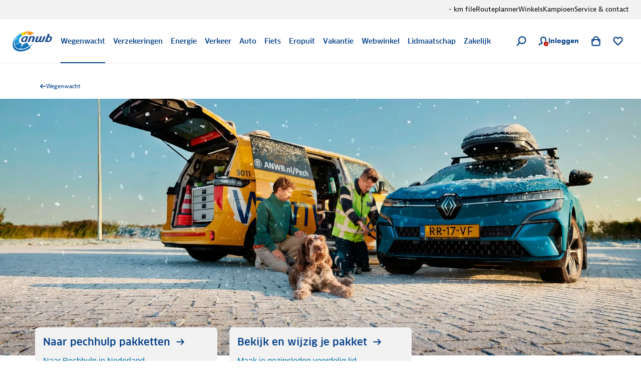

--- FILE ---
content_type: text/html; charset=utf-8
request_url: https://www.anwb.nl/wegenwacht
body_size: 116706
content:
<!DOCTYPE html><html class="legacy-core-ui" itemscope="" itemType="https://schema.org/WebPage" lang="nl" style="font-size:100% !important"><head><meta charSet="utf-8"/><meta content="width=device-width, initial-scale=1.0, maximum-scale=2.0, user-scalable=yes" name="viewport"/><meta content="169590773068611" property="fb:pages"/><meta content="@ANWB" name="twitter:site"/><meta content="#ffcc00" name="msapplication-TileColor"/><meta content="#ffffff" name="theme-color"/><title>Pechhulp van de Wegenwacht | ANWB</title><link href="https://www.anwb.nl/wegenwacht" rel="canonical"/><meta content="website" name="type" property="og:type"/><meta content="ANWB" name="site_name" property="og:site_name"/><meta content="noodp" name="robots"/><meta content="https://www.anwb.nl/wegenwacht" name="url" property="og:url"/><meta content="Pechhulp van de Wegenwacht | ANWB" name="title" property="og:title"/><meta content="Op zoek naar pechhulp voor in Nederland of Europa? Met 1000 wegenwachten is de beste pechhulp altijd dichtbij." name="description" property="og:description"/><meta content="https://merk.anwb.nl/asset/2a46af43-e195-41c1-86f0-4546550f664b/Web-640/Wegenwacht-Nederland-campagne-reparatie-close.jpg" name="image" property="og:image"/><meta content="https://merk.anwb.nl/asset/2a46af43-e195-41c1-86f0-4546550f664b/Web-640/Wegenwacht-Nederland-campagne-reparatie-close.jpg" name="twitter:image"/><meta content="summary_large_image" name="twitter:card"/><meta content="Pechhulp van de Wegenwacht | ANWB" name="twitter:title"/><meta content="Op zoek naar pechhulp voor in Nederland of Europa? Met 1000 wegenwachten is de beste pechhulp altijd dichtbij." name="twitter:description"/><script type="application/ld+json">{"@context":"https://schema.org","@graph":[{"itemListElement":[{"position":1,"item":{"name":"ANWB.nl","@id":"/"},"@type":"ListItem"},{"position":2,"item":{"name":"Wegenwacht","@id":"/wegenwacht"},"@type":"ListItem"}],"@type":"BreadcrumbList"},{"headline":"Pechhulp van de Wegenwacht®","author":{"name":"ANWB","url":"https://www.anwb.nl","@type":"Organization"},"image":"https://merk.anwb.nl/transform/2a46af43-e195-41c1-86f0-4546550f664b/Wegenwacht-Nederland-campagne-reparatie-close","@type":"Article"},{"@type":"Product","name":"Klanttevredenheid Wegenwacht","aggregateRating":{"bestRating":10.0,"@type":"AggregateRating","ratingValue":9.0,"ratingCount":82434}}]}</script><meta name="next-head-count" content="20"/><meta charSet="utf-8"/><link href="https://static.anwb.nl" rel="dns-prefetch"/><link crossorigin="" href="https://static.anwb.nl" rel="preconnect"/><link href="https://static.anwb.nl" rel="preconnect"/><link href="https://merk.anwb.nl" rel="preconnect"/><link href="https://cdn.webwinkel.anwb.nl" rel="preconnect"/><link href="https://api.anwb.nl" rel="dns-prefetch"/><link crossorigin="" href="https://api.anwb.nl" rel="preconnect"/><link as="font" crossorigin="anonymous" href="https://static.anwb.nl/poncho/fonts/ANWB-ClanPro_6.woff2" rel="preload" type="font/woff2"/><link as="font" crossorigin="anonymous" href="https://static.anwb.nl/poncho/fonts/ANWB-ClanPro_5news.woff2" rel="preload" type="font/woff2"/><link href="/common/assets/anwb-icon-16.png" rel="icon" sizes="16x16"/><link href="/common/assets/anwb-icon-32.png" rel="icon" sizes="32x32"/><link href="/common/assets/anwb-icon-180.png" rel="icon" sizes="180x180"/><link href="/common/assets/anwb-icon-192.png" rel="icon" sizes="192x192"/><link href="/common/assets/anwb-icon-512.png" rel="icon" sizes="512x512"/><link href="/common/assets/anwb-icon-180.png" rel="apple-touch-icon" sizes="180x180"/><link color="#003c85" href="/common/assets/safari-pinned-tab.svg" rel="mask-icon"/><meta content="browserconfig.xml" name="msapplication-config"/><link rel="preload" href="/_next/static/css/926cdcd9a73b2544.css" as="style"/><link rel="stylesheet" href="/_next/static/css/926cdcd9a73b2544.css" data-n-g=""/><noscript data-n-css=""></noscript><script defer="" nomodule="" src="/_next/static/chunks/polyfills-42372ed130431b0a.js"></script><script defer="" src="/_next/static/chunks/5333.46467b62b1c53323.js"></script><script defer="" src="/_next/static/chunks/8655.63951a4bf408a8cb.js"></script><script defer="" src="/_next/static/chunks/5085.ed9dd2a8ee842feb.js"></script><script defer="" src="/_next/static/chunks/7787.e739db7116ed57dc.js"></script><script defer="" src="/_next/static/chunks/3721.a34600c3a113d187.js"></script><script defer="" src="/_next/static/chunks/3627.d4ca832acc6628ac.js"></script><script defer="" src="/_next/static/chunks/7294.f85e49b2124b02f2.js"></script><script defer="" src="/_next/static/chunks/7922.ff50fbb0d83b3cf8.js"></script><script defer="" src="/_next/static/chunks/3972.2399b0af32fa272c.js"></script><script defer="" src="/_next/static/chunks/6623.501a5f469f0dd5e6.js"></script><script defer="" src="/_next/static/chunks/4299.f0542741ce73d606.js"></script><script defer="" src="/_next/static/chunks/8219.46e027fc7b40c5c4.js"></script><script defer="" src="/_next/static/chunks/6700.4477202f7fa15007.js"></script><script defer="" src="/_next/static/chunks/9493.4435f5e8251a4bb8.js"></script><script defer="" src="/_next/static/chunks/2154.982c5de4afaa322c.js"></script><script defer="" src="/_next/static/chunks/3143.62bd0af47e7ddf3f.js"></script><script defer="" src="/_next/static/chunks/520.8e548d23c9334878.js"></script><script defer="" src="/_next/static/chunks/560.eaebf20c69e98517.js"></script><script defer="" src="/_next/static/chunks/8698.819dde2b672eb52a.js"></script><script defer="" src="/_next/static/chunks/2142.35db37003a345fe1.js"></script><script defer="" src="/_next/static/chunks/8190.3ab3548ff6c3b8bb.js"></script><script defer="" src="/_next/static/chunks/2360.af83d0e2cdffa776.js"></script><script defer="" src="/_next/static/chunks/1399.d3a5a6dc75d351c1.js"></script><script defer="" src="/_next/static/chunks/9221.c833cfa54e17d574.js"></script><script defer="" src="/_next/static/chunks/7496.0ae694a2386002d0.js"></script><script defer="" src="/_next/static/chunks/9469.d3aaa6dfbaa4e203.js"></script><script defer="" src="/_next/static/chunks/5988.cd3e2247c20b9f39.js"></script><script defer="" src="/_next/static/chunks/2917.c5c931df3206f19f.js"></script><script defer="" src="/_next/static/chunks/2553.13eed07b398a650c.js"></script><script defer="" src="/_next/static/chunks/1239.8465bc1b503dad8b.js"></script><script defer="" src="/_next/static/chunks/9542.ae55d4da9b118157.js"></script><script defer="" src="/_next/static/chunks/9191.c4652c0465788139.js"></script><script defer="" src="/_next/static/chunks/2462.b5662430efe273c1.js"></script><script defer="" src="/_next/static/chunks/2656.777badffdf8bcb36.js"></script><script defer="" src="/_next/static/chunks/171.342a189a0ca75e31.js"></script><script defer="" src="/_next/static/chunks/452.61c8398bc37f01ce.js"></script><script defer="" src="/_next/static/chunks/2905.6652c208fe9fffca.js"></script><script defer="" src="/_next/static/chunks/1191.c573cf3c60fe9e7b.js"></script><script defer="" src="/_next/static/chunks/41.fadc78e297f3bf9e.js"></script><script defer="" src="/_next/static/chunks/7016.f808df30ce2acf3c.js"></script><script defer="" src="/_next/static/chunks/1092.ad97417bd764939f.js"></script><script defer="" src="/_next/static/chunks/7360.febef63fe9821d16.js"></script><script defer="" src="/_next/static/chunks/9103.11c70a5b2f300dec.js"></script><script defer="" src="/_next/static/chunks/9835.445a704313488774.js"></script><script defer="" src="/_next/static/chunks/2325.edf89b6862a10b3b.js"></script><script src="/_next/static/chunks/webpack-d5af8abd66c36e48.js" defer=""></script><script src="/_next/static/chunks/framework-2dcf3738627d6048.js" defer=""></script><script src="/_next/static/chunks/main-8e61f2d53456449f.js" defer=""></script><script src="/_next/static/chunks/pages/_app-b84622d1ef69b854.js" defer=""></script><script src="/_next/static/chunks/3173-0e78bbdb1532fc5a.js" defer=""></script><script src="/_next/static/chunks/5775-f9730aacd0fe6ca5.js" defer=""></script><script src="/_next/static/chunks/2790-b5c6c5042e71e562.js" defer=""></script><script src="/_next/static/chunks/6729-a372e630a6b3c0f3.js" defer=""></script><script src="/_next/static/chunks/256-4a91f883a3aa16ca.js" defer=""></script><script src="/_next/static/chunks/4585-3183026d8536c69d.js" defer=""></script><script src="/_next/static/chunks/1832-1b982da2e206e51b.js" defer=""></script><script src="/_next/static/chunks/5785-f30b95bc8670c414.js" defer=""></script><script src="/_next/static/chunks/7457-a787166fb63b0965.js" defer=""></script><script src="/_next/static/chunks/5635-a92634ec78fcc8a6.js" defer=""></script><script src="/_next/static/chunks/6154-03b8f864d1141279.js" defer=""></script><script src="/_next/static/chunks/9676-6c91496a0d2723c5.js" defer=""></script><script src="/_next/static/chunks/3362-a1894f96af128dae.js" defer=""></script><script src="/_next/static/chunks/8860-045aa0d44eae19ab.js" defer=""></script><script src="/_next/static/chunks/9447-c3d4cb468c2c7cbb.js" defer=""></script><script src="/_next/static/chunks/9424-2286a8b5251a3c8c.js" defer=""></script><script src="/_next/static/chunks/6950-3a4ed7ca10e0df76.js" defer=""></script><script src="/_next/static/chunks/pages/%5B%5B...path%5D%5D-951ad1d48c769bcd.js" defer=""></script><script src="/_next/static/AF-N62Dl_aybHeu-qhDsh/_buildManifest.js" defer=""></script><script src="/_next/static/AF-N62Dl_aybHeu-qhDsh/_ssgManifest.js" defer=""></script><style data-styled="" data-styled-version="5.3.11">.eaEOkA{background-color:currentcolor;display:inline-block;-webkit-mask:url(https://static.anwb.nl/poncho/icon/ui/menu.svg) no-repeat center right;mask:url(https://static.anwb.nl/poncho/icon/ui/menu.svg) no-repeat center right;min-height:1.125rem;width:1.125rem;}/*!sc*/
.fDtWam{background-color:currentcolor;display:inline-block;-webkit-mask:url(https://static.anwb.nl/poncho/icon/ui/chevron-left.svg) no-repeat center right;mask:url(https://static.anwb.nl/poncho/icon/ui/chevron-left.svg) no-repeat center right;min-height:1.125rem;width:1.125rem;}/*!sc*/
.fhSdRl{background-color:currentcolor;display:inline-block;-webkit-mask:url(https://static.anwb.nl/poncho/icon/ui/chevron-right.svg) no-repeat center right;mask:url(https://static.anwb.nl/poncho/icon/ui/chevron-right.svg) no-repeat center right;min-height:1.125rem;width:1.125rem;}/*!sc*/
.cKJMZJ{background-color:currentcolor;display:inline-block;-webkit-mask:url(https://static.anwb.nl/poncho/icon/ui/search.svg) no-repeat center right;mask:url(https://static.anwb.nl/poncho/icon/ui/search.svg) no-repeat center right;min-height:1.125rem;width:1.125rem;}/*!sc*/
.fpqCrM{background-color:currentcolor;display:inline-block;-webkit-mask:url(https://static.anwb.nl/poncho/icon/ui/profile.svg) no-repeat center right;mask:url(https://static.anwb.nl/poncho/icon/ui/profile.svg) no-repeat center right;min-height:1.125rem;width:1.125rem;}/*!sc*/
.gYsltJ{background-color:currentcolor;display:inline-block;-webkit-mask:url(https://static.anwb.nl/poncho/icon/ui/cross.svg) no-repeat center right;mask:url(https://static.anwb.nl/poncho/icon/ui/cross.svg) no-repeat center right;min-height:0.75rem;width:0.75rem;}/*!sc*/
.LjSgP{background-color:currentcolor;display:inline-block;-webkit-mask:url(https://static.anwb.nl/poncho/icon/ui/shoppingbag.svg) no-repeat center right;mask:url(https://static.anwb.nl/poncho/icon/ui/shoppingbag.svg) no-repeat center right;min-height:1.125rem;width:1.125rem;}/*!sc*/
.ebiChX{background-color:currentcolor;display:inline-block;-webkit-mask:url(https://static.anwb.nl/poncho/icon/ui/favourite-outline.svg) no-repeat center right;mask:url(https://static.anwb.nl/poncho/icon/ui/favourite-outline.svg) no-repeat center right;min-height:1.125rem;width:1.125rem;}/*!sc*/
.eCqtSf{background-color:currentcolor;display:inline-block;-webkit-mask:url(https://static.anwb.nl/poncho/icon/ui/arrow-right.svg) no-repeat center right;mask:url(https://static.anwb.nl/poncho/icon/ui/arrow-right.svg) no-repeat center right;min-height:1rem;width:1rem;}/*!sc*/
.bfRvAe{background-color:currentcolor;display:inline-block;-webkit-mask:url(https://static.anwb.nl/poncho/icon/illustrative/wegenwacht.svg) no-repeat center right;mask:url(https://static.anwb.nl/poncho/icon/illustrative/wegenwacht.svg) no-repeat center right;min-height:3.125rem;width:3.125rem;}/*!sc*/
.fHXGNa{background-color:currentcolor;display:inline-block;-webkit-mask:url(https://static.anwb.nl/poncho/icon/ui/check-usp.svg) no-repeat center right;mask:url(https://static.anwb.nl/poncho/icon/ui/check-usp.svg) no-repeat center right;min-height:1rem;width:1rem;}/*!sc*/
.kaubJz{background-color:currentcolor;display:inline-block;-webkit-mask:url(https://static.anwb.nl/poncho/icon/ui/chevron-down.svg) no-repeat center right;mask:url(https://static.anwb.nl/poncho/icon/ui/chevron-down.svg) no-repeat center right;min-height:1rem;width:1rem;}/*!sc*/
.feZCqV{background-color:currentcolor;display:inline-block;-webkit-mask:url(https://static.anwb.nl/poncho/icon/ui/social-facebook.svg) no-repeat center right;mask:url(https://static.anwb.nl/poncho/icon/ui/social-facebook.svg) no-repeat center right;min-height:1.375rem;width:1.375rem;}/*!sc*/
.ePPVDn{background-color:currentcolor;display:inline-block;-webkit-mask:url(https://static.anwb.nl/poncho/icon/ui/social-linkedin.svg) no-repeat center right;mask:url(https://static.anwb.nl/poncho/icon/ui/social-linkedin.svg) no-repeat center right;min-height:1.375rem;width:1.375rem;}/*!sc*/
.eaXSKY{background-color:currentcolor;display:inline-block;-webkit-mask:url(https://static.anwb.nl/poncho/icon/ui/social-youtube.svg) no-repeat center right;mask:url(https://static.anwb.nl/poncho/icon/ui/social-youtube.svg) no-repeat center right;min-height:1.375rem;width:1.375rem;}/*!sc*/
.iYKEek{background-color:currentcolor;display:inline-block;-webkit-mask:url(https://static.anwb.nl/poncho/icon/ui/social-twitter.svg) no-repeat center right;mask:url(https://static.anwb.nl/poncho/icon/ui/social-twitter.svg) no-repeat center right;min-height:1.375rem;width:1.375rem;}/*!sc*/
.TbnBt{background-color:currentcolor;display:inline-block;-webkit-mask:url(https://static.anwb.nl/poncho/icon/ui/social-instagram.svg) no-repeat center right;mask:url(https://static.anwb.nl/poncho/icon/ui/social-instagram.svg) no-repeat center right;min-height:1.375rem;width:1.375rem;}/*!sc*/
data-styled.g1[id="sc-ccbe81f9-0"]{content:"eaEOkA,fDtWam,fhSdRl,cKJMZJ,fpqCrM,gYsltJ,LjSgP,ebiChX,eCqtSf,bfRvAe,fHXGNa,kaubJz,feZCqV,ePPVDn,eaXSKY,iYKEek,TbnBt,"}/*!sc*/
.bwmtmF{font-family:Clan Pro,Arial,sans-serif,ui-icons,illustrative-icons;font-weight:600;font-style:normal;font-size:1rem;line-height:1.25rem;-webkit-text-decoration:none;text-decoration:none;color:#003d86;display:inline-block;}/*!sc*/
.eEFCet{font-family:Clan Pro,Arial,sans-serif,ui-icons,illustrative-icons;font-weight:600;font-style:normal;font-size:0.875rem;line-height:1rem;-webkit-text-decoration:none;text-decoration:none;color:#003d86;display:inline-block;}/*!sc*/
.gZSYpz{font-family:Clan Pro,Arial,sans-serif,ui-icons,illustrative-icons;font-weight:600;font-style:normal;font-size:1.125rem;line-height:1.5rem;-webkit-text-decoration:none;text-decoration:none;color:#003d86;}/*!sc*/
@media (min-width:64rem){.gZSYpz{font-family:Clan Pro,Arial,sans-serif,ui-icons,illustrative-icons;font-weight:600;font-size:1.25rem;line-height:1.625rem;-webkit-text-decoration:none;text-decoration:none;}}/*!sc*/
.ifOarN{font-family:Bernina Sans,Arial,sans-serif,ui-icons,illustrative-icons;font-weight:400;font-style:normal;font-size:1rem;line-height:1.5rem;-webkit-text-decoration:none;text-decoration:none;color:#000307;}/*!sc*/
.oWahI{font-family:Clan Pro,Arial,sans-serif,ui-icons,illustrative-icons;font-weight:600;font-style:normal;font-size:0.75rem;line-height:0.875rem;-webkit-text-decoration:none;text-decoration:none;color:#003d86;display:inline-block;}/*!sc*/
.afogs{font-family:Bernina Sans,Arial,sans-serif,ui-icons,illustrative-icons;font-weight:400;font-style:normal;font-size:0.875rem;line-height:1.375rem;-webkit-text-decoration:none;text-decoration:none;color:#000307;}/*!sc*/
.voZkR{font-family:Clan Pro,Arial,sans-serif,ui-icons,illustrative-icons;font-weight:600;font-style:normal;font-size:1.125rem;line-height:1.5rem;-webkit-text-decoration:none;text-decoration:none;color:#003d86;}/*!sc*/
.bRyTCQ{font-family:Bernina Sans,Arial,sans-serif,ui-icons,illustrative-icons;font-weight:400;font-style:normal;font-size:1rem;line-height:1.5rem;-webkit-text-decoration:Underline;text-decoration:Underline;color:#0071a4;cursor:pointer;}/*!sc*/
.bRyTCQ:hover{color:#00628e;}/*!sc*/
.feBxd{font-family:Bernina Sans,Arial,sans-serif,ui-icons,illustrative-icons;font-weight:400;font-style:normal;font-size:0.75rem;line-height:1.125rem;-webkit-text-decoration:none;text-decoration:none;color:#003d86;}/*!sc*/
.feBxd:hover{color:#002e65;}/*!sc*/
.gPEqxl{font-family:Clan Pro,Arial,sans-serif,ui-icons,illustrative-icons;font-weight:600;font-style:normal;font-size:1.75rem;line-height:2.375rem;-webkit-text-decoration:none;text-decoration:none;color:#003d86;}/*!sc*/
@media (min-width:51.25rem){.gPEqxl{font-family:Clan Pro,Arial,sans-serif,ui-icons,illustrative-icons;font-weight:600;font-size:2.25rem;line-height:2.75rem;-webkit-text-decoration:none;text-decoration:none;}}/*!sc*/
@media (min-width:64rem){.gPEqxl{font-family:Clan Pro,Arial,sans-serif,ui-icons,illustrative-icons;font-weight:600;font-size:3rem;line-height:3.625rem;-webkit-text-decoration:none;text-decoration:none;}}/*!sc*/
.faAaIo{font-family:Bernina Sans,Arial,sans-serif,ui-icons,illustrative-icons;font-weight:600;font-style:normal;font-size:1.125rem;line-height:1.75rem;-webkit-text-decoration:none;text-decoration:none;color:#000307;}/*!sc*/
.dIBas{font-family:Clan Pro,Arial,sans-serif,ui-icons,illustrative-icons;font-weight:600;font-style:normal;font-size:1rem;line-height:1.375rem;-webkit-text-decoration:none;text-decoration:none;color:#000307;}/*!sc*/
.cISNkB{font-family:Clan Pro,Arial,sans-serif,ui-icons,illustrative-icons;font-weight:600;font-style:normal;font-size:2.25rem;line-height:2.75rem;-webkit-text-decoration:none;text-decoration:none;color:#003d86;display:inline-block;}/*!sc*/
.cKpnyC{font-family:Clan Pro,Arial,sans-serif,ui-icons,illustrative-icons;font-weight:600;font-style:normal;font-size:2rem;line-height:2.75rem;-webkit-text-decoration:none;text-decoration:none;color:#003d86;}/*!sc*/
.hSAjkE{font-family:Clan Pro,Arial,sans-serif,ui-icons,illustrative-icons;font-weight:600;font-style:normal;font-size:1.375rem;line-height:1.75rem;-webkit-text-decoration:none;text-decoration:none;color:#003d86;}/*!sc*/
@media (min-width:64rem){.hSAjkE{font-family:Clan Pro,Arial,sans-serif,ui-icons,illustrative-icons;font-weight:600;font-size:1.625rem;line-height:2.25rem;-webkit-text-decoration:none;text-decoration:none;}}/*!sc*/
.gbXJcb{font-family:Bernina Sans,Arial,sans-serif,ui-icons,illustrative-icons;font-weight:600;font-style:normal;font-size:1rem;line-height:1.5rem;-webkit-text-decoration:none;text-decoration:none;color:#000307;}/*!sc*/
.btmyrH{font-family:Bernina Sans,Arial,sans-serif,ui-icons,illustrative-icons;font-weight:400;font-style:normal;font-size:0.75rem;line-height:1.125rem;-webkit-text-decoration:none;text-decoration:none;color:#000307;}/*!sc*/
.fSZSkm{font-family:Bernina Sans,Arial,sans-serif,ui-icons,illustrative-icons;font-weight:400;font-style:normal;font-size:0.75rem;line-height:1.125rem;-webkit-text-decoration:Underline;text-decoration:Underline;color:#0071a4;}/*!sc*/
.fSZSkm:hover{color:#003d86;}/*!sc*/
.faFoIm{font-family:Bernina Sans,Arial,sans-serif,ui-icons,illustrative-icons;font-weight:400;font-style:normal;font-size:0.75rem;line-height:1.125rem;-webkit-text-decoration:none;text-decoration:none;color:#ffffff;}/*!sc*/
.faFoIm:hover{color:#ffffff;-webkit-text-decoration:underline;text-decoration:underline;}/*!sc*/
data-styled.g3[id="sc-f7de8f20-0"]{content:"bwmtmF,eEFCet,gZSYpz,ifOarN,oWahI,afogs,voZkR,bRyTCQ,feBxd,gPEqxl,faAaIo,dIBas,cISNkB,cKpnyC,hSAjkE,gbXJcb,btmyrH,fSZSkm,faFoIm,"}/*!sc*/
.egLwiX{margin:0;padding-top:0.5rem;color:#000307;}/*!sc*/
data-styled.g6[id="sc-9e6092ff-0"]{content:"egLwiX,"}/*!sc*/
.iEtHmW{margin:0;padding-top:0.5rem;color:#000307;}/*!sc*/
data-styled.g7[id="sc-9e6092ff-1"]{content:"iEtHmW,"}/*!sc*/
.kVLFGu{margin:0;padding:0;list-style:none;}/*!sc*/
.kVLFGu:not(:last-child){margin-bottom:1rem;}/*!sc*/
.geeGhj{margin:0;padding:0;list-style:none;list-style-type:disc;}/*!sc*/
.geeGhj:not(:last-child){margin-bottom:1rem;}/*!sc*/
.geeGhj > .sc-9e6092ff-0{list-style-type:disc;margin-left:1rem;}/*!sc*/
.PONCHO-list--mixed .sc-9fac6a7c-0 > .sc-9e6092ff-0.sc-9fac6a7c-0 > .sc-9e6092ff-0{list-style-type:disc;padding-left:0.5rem;margin-left:1rem;}/*!sc*/
.geeGhj > .sc-9e6092ff-1{list-style-type:disc;margin-left:1rem;}/*!sc*/
.PONCHO-list--mixed .sc-9fac6a7c-0 > .sc-9e6092ff-1.sc-9fac6a7c-0 > .sc-9e6092ff-1{list-style-type:disc;padding-left:0.5rem;margin-left:1rem;}/*!sc*/
data-styled.g9[id="sc-9fac6a7c-0"]{content:"kVLFGu,geeGhj,"}/*!sc*/
.cddcJI{-webkit-align-items:center;-webkit-box-align:center;-ms-flex-align:center;align-items:center;display:-webkit-box;display:-webkit-flex;display:-ms-flexbox;display:flex;-webkit-flex-direction:column;-ms-flex-direction:column;flex-direction:column;gap:0.75rem;}/*!sc*/
data-styled.g18[id="sc-f32435ed-0"]{content:"cddcJI,"}/*!sc*/
.djwSYx{width:2.5rem;height:2.5rem;-webkit-transform-origin:center;-ms-transform-origin:center;transform-origin:center;-webkit-animation:spin 0.75s linear infinite;animation:spin 0.75s linear infinite;}/*!sc*/
@-webkit-keyframes spin{to{-webkit-transform:rotate(360deg);-ms-transform:rotate(360deg);transform:rotate(360deg);}}/*!sc*/
@keyframes spin{to{-webkit-transform:rotate(360deg);-ms-transform:rotate(360deg);transform:rotate(360deg);}}/*!sc*/
data-styled.g19[id="sc-f32435ed-1"]{content:"djwSYx,"}/*!sc*/
.isLvvy{fill:white;}/*!sc*/
.ldWEYM{fill:#606060;}/*!sc*/
data-styled.g20[id="sc-f32435ed-2"]{content:"isLvvy,ldWEYM,"}/*!sc*/
.jJekWg{background:initial;border:none;padding:initial;-webkit-text-decoration:none;text-decoration:none;text-transform:none;cursor:pointer;outline:none;width:100%;padding:0 0.75rem;height:2.5rem;background:transparent;border:1px solid #d9d9d9;color:#000307;position:relative;display:-webkit-inline-box;display:-webkit-inline-flex;display:-ms-inline-flexbox;display:inline-flex;-webkit-box-pack:center;-webkit-justify-content:center;-ms-flex-pack:center;justify-content:center;-webkit-align-items:center;-webkit-box-align:center;-ms-flex-align:center;align-items:center;gap:0.5rem;border-radius:0.25rem;}/*!sc*/
.jJekWg:hover,.jJekWg:active,.jJekWg:focus{border-color:unset;}/*!sc*/
.jJekWg[disabled]{opacity:initial;cursor:not-allowed;}/*!sc*/
.jJekWg[type='submit']{font-family:Clan Pro,Arial,sans-serif,ui-icons,illustrative-icons;font-weight:600;font-size:1rem;line-height:1.25rem;-webkit-text-decoration:none;text-decoration:none;background-image:none;}/*!sc*/
.jJekWg[type='submit']:hover,.jJekWg[type='submit']:active,.jJekWg[type='submit']:focus{background-image:none;}/*!sc*/
@media (min-width:37.5rem){.jJekWg{width:auto;}}/*!sc*/
.jJekWg:hover{background-color:#e5e5e5;color:#000307;border-color:#d9d9d9;}/*!sc*/
.jJekWg:active{background-color:#d9d9d9;color:#000307;border:1px solid #d9d9d9;}/*!sc*/
.jJekWg:focus-visible.sc-5dfa0dcf-0:focus-visible{outline:2px solid #0080b9;outline-offset:2px;}/*!sc*/
.jJekWg:focus{color:#000307;}/*!sc*/
.jJekWg[disabled]{background-color:#e5e5e5;color:#606060;}/*!sc*/
.jJekWg[type='submit']{background:initial;border:none;padding:initial;-webkit-text-decoration:none;text-decoration:none;text-transform:none;cursor:pointer;outline:none;width:100%;padding:0 0.75rem;height:2.5rem;background:transparent;border:1px solid #d9d9d9;color:#000307;position:relative;display:-webkit-inline-box;display:-webkit-inline-flex;display:-ms-inline-flexbox;display:inline-flex;-webkit-box-pack:center;-webkit-justify-content:center;-ms-flex-pack:center;justify-content:center;-webkit-align-items:center;-webkit-box-align:center;-ms-flex-align:center;align-items:center;gap:0.5rem;border-radius:0.25rem;}/*!sc*/
.jJekWg[type='submit']:hover,.jJekWg[type='submit']:active,.jJekWg[type='submit']:focus{border-color:unset;}/*!sc*/
.jJekWg[type='submit'][disabled]{opacity:initial;cursor:not-allowed;}/*!sc*/
.jJekWg[type='submit'][type='submit']{font-family:Clan Pro,Arial,sans-serif,ui-icons,illustrative-icons;font-weight:600;font-size:1rem;line-height:1.25rem;-webkit-text-decoration:none;text-decoration:none;background-image:none;}/*!sc*/
.jJekWg[type='submit'][type='submit']:hover,.jJekWg[type='submit'][type='submit']:active,.jJekWg[type='submit'][type='submit']:focus{background-image:none;}/*!sc*/
@media (min-width:37.5rem){.jJekWg[type='submit']{width:auto;}}/*!sc*/
.jJekWg[type='submit']:hover{background-color:#e5e5e5;color:#000307;border-color:#d9d9d9;}/*!sc*/
.jJekWg[type='submit']:active{background-color:#d9d9d9;color:#000307;border:1px solid #d9d9d9;}/*!sc*/
.jJekWg[type='submit']:focus-visible.sc-5dfa0dcf-0[type='submit']:focus-visible{outline:2px solid #0080b9;outline-offset:2px;}/*!sc*/
.jJekWg[type='submit']:focus{color:#000307;}/*!sc*/
.jJekWg[type='submit'][disabled]{background-color:#e5e5e5;color:#606060;}/*!sc*/
.dwsvhQ{background:initial;border:none;padding:initial;-webkit-text-decoration:none;text-decoration:none;text-transform:none;cursor:pointer;outline:none;width:100%;padding:0 1rem;height:3rem;background:transparent;border:1px solid #d9d9d9;color:#000307;position:relative;display:-webkit-inline-box;display:-webkit-inline-flex;display:-ms-inline-flexbox;display:inline-flex;-webkit-box-pack:center;-webkit-justify-content:center;-ms-flex-pack:center;justify-content:center;-webkit-align-items:center;-webkit-box-align:center;-ms-flex-align:center;align-items:center;gap:0.5rem;border-radius:0.25rem;}/*!sc*/
.dwsvhQ:hover,.dwsvhQ:active,.dwsvhQ:focus{border-color:unset;}/*!sc*/
.dwsvhQ[disabled]{opacity:initial;cursor:not-allowed;}/*!sc*/
.dwsvhQ[type='submit']{font-family:Clan Pro,Arial,sans-serif,ui-icons,illustrative-icons;font-weight:600;font-size:1rem;line-height:1.25rem;-webkit-text-decoration:none;text-decoration:none;background-image:none;}/*!sc*/
.dwsvhQ[type='submit']:hover,.dwsvhQ[type='submit']:active,.dwsvhQ[type='submit']:focus{background-image:none;}/*!sc*/
@media (min-width:37.5rem){.dwsvhQ{width:auto;}}/*!sc*/
@media (min-width:64rem){.dwsvhQ{padding:0 1.5rem;height:3.5rem;}}/*!sc*/
.dwsvhQ:hover{background-color:#e5e5e5;color:#000307;border-color:#d9d9d9;}/*!sc*/
.dwsvhQ:active{background-color:#d9d9d9;color:#000307;border:1px solid #d9d9d9;}/*!sc*/
.dwsvhQ:focus-visible.sc-5dfa0dcf-0:focus-visible{outline:2px solid #0080b9;outline-offset:2px;}/*!sc*/
.dwsvhQ:focus{color:#000307;}/*!sc*/
.dwsvhQ[disabled]{background-color:#e5e5e5;color:#606060;}/*!sc*/
.dwsvhQ[type='submit']{background:initial;border:none;padding:initial;-webkit-text-decoration:none;text-decoration:none;text-transform:none;cursor:pointer;outline:none;width:100%;padding:0 1rem;height:3rem;background:transparent;border:1px solid #d9d9d9;color:#000307;position:relative;display:-webkit-inline-box;display:-webkit-inline-flex;display:-ms-inline-flexbox;display:inline-flex;-webkit-box-pack:center;-webkit-justify-content:center;-ms-flex-pack:center;justify-content:center;-webkit-align-items:center;-webkit-box-align:center;-ms-flex-align:center;align-items:center;gap:0.5rem;border-radius:0.25rem;}/*!sc*/
.dwsvhQ[type='submit']:hover,.dwsvhQ[type='submit']:active,.dwsvhQ[type='submit']:focus{border-color:unset;}/*!sc*/
.dwsvhQ[type='submit'][disabled]{opacity:initial;cursor:not-allowed;}/*!sc*/
.dwsvhQ[type='submit'][type='submit']{font-family:Clan Pro,Arial,sans-serif,ui-icons,illustrative-icons;font-weight:600;font-size:1rem;line-height:1.25rem;-webkit-text-decoration:none;text-decoration:none;background-image:none;}/*!sc*/
.dwsvhQ[type='submit'][type='submit']:hover,.dwsvhQ[type='submit'][type='submit']:active,.dwsvhQ[type='submit'][type='submit']:focus{background-image:none;}/*!sc*/
@media (min-width:37.5rem){.dwsvhQ[type='submit']{width:auto;}}/*!sc*/
@media (min-width:64rem){.dwsvhQ[type='submit']{padding:0 1.5rem;height:3.5rem;}}/*!sc*/
.dwsvhQ[type='submit']:hover{background-color:#e5e5e5;color:#000307;border-color:#d9d9d9;}/*!sc*/
.dwsvhQ[type='submit']:active{background-color:#d9d9d9;color:#000307;border:1px solid #d9d9d9;}/*!sc*/
.dwsvhQ[type='submit']:focus-visible.sc-5dfa0dcf-0[type='submit']:focus-visible{outline:2px solid #0080b9;outline-offset:2px;}/*!sc*/
.dwsvhQ[type='submit']:focus{color:#000307;}/*!sc*/
.dwsvhQ[type='submit'][disabled]{background-color:#e5e5e5;color:#606060;}/*!sc*/
data-styled.g22[id="sc-5dfa0dcf-0"]{content:"jJekWg,dwsvhQ,"}/*!sc*/
.cXmkvZ{background:initial;border:none;padding:initial;-webkit-text-decoration:none;text-decoration:none;text-transform:none;cursor:pointer;outline:none;position:relative;display:-webkit-inline-box;display:-webkit-inline-flex;display:-ms-inline-flexbox;display:inline-flex;-webkit-align-items:center;-webkit-box-align:center;-ms-flex-align:center;align-items:center;-webkit-box-pack:center;-webkit-justify-content:center;-ms-flex-pack:center;justify-content:center;width:3rem;height:3rem;border-radius:0.25rem;background:transparent;border:1px solid #d9d9d9;color:#000307;}/*!sc*/
.cXmkvZ:hover,.cXmkvZ:active,.cXmkvZ:focus{border-color:unset;}/*!sc*/
.cXmkvZ[disabled]{opacity:initial;cursor:not-allowed;}/*!sc*/
.cXmkvZ[type='submit']{font-family:Clan Pro,Arial,sans-serif,ui-icons,illustrative-icons;font-weight:600;font-size:1rem;line-height:1.25rem;-webkit-text-decoration:none;text-decoration:none;background-image:none;}/*!sc*/
.cXmkvZ[type='submit']:hover,.cXmkvZ[type='submit']:active,.cXmkvZ[type='submit']:focus{background-image:none;}/*!sc*/
.cXmkvZ:hover{background-color:#e5e5e5;color:#000307;border-color:#d9d9d9;}/*!sc*/
.cXmkvZ:active{background-color:#d9d9d9;color:#000307;border:1px solid #d9d9d9;}/*!sc*/
.cXmkvZ:focus-visible.sc-5dfa0dcf-1:focus-visible{outline:2px solid #0080b9;outline-offset:2px;}/*!sc*/
.cXmkvZ:focus{color:#000307;}/*!sc*/
.cXmkvZ[disabled]{background-color:#e5e5e5;color:#606060;}/*!sc*/
data-styled.g23[id="sc-5dfa0dcf-1"]{content:"cXmkvZ,"}/*!sc*/
.kUAgFC:has(+ ul){margin-bottom:0 !important;}/*!sc*/
data-styled.g28[id="sc-c3a3405a-0"]{content:"kUAgFC,"}/*!sc*/
h1,h2,h3,h4,h5,h6,th{margin-top:0;max-width:46.875rem;}/*!sc*/
h1{margin-bottom:0.375rem;max-width:none;}/*!sc*/
@media (min-width:37.5em){h1{margin-bottom:0.625rem;}}/*!sc*/
h1 + p,h1 + ol,h1 + ul{margin-top:1rem;}/*!sc*/
@media (min-width:37.5em){h1 + p,h1 + ol,h1 + ul{margin-top:1.5rem;}}/*!sc*/
h2{margin-bottom:0.625rem;}/*!sc*/
@media (min-width:37.5em){h2{margin-bottom:1rem;}}/*!sc*/
h3,h4{margin-bottom:0.625rem;}/*!sc*/
@media (min-width:37.5em){h3,h4{margin-bottom:1rem;}h3 + small,h4 + small{margin-top:-0.375rem;}}/*!sc*/
h5,h6{margin-bottom:0.625rem;}/*!sc*/
@media (min-width:37.5em){h5,h6{margin-bottom:1rem;}h5 + small,h6 + small{margin-top:-0.375rem;}}/*!sc*/
a{color:#0071a4;-webkit-text-decoration:underline;text-decoration:underline;}/*!sc*/
a:hover{color:#00628e;}/*!sc*/
p,ol,ul{margin-top:1rem;margin-bottom:1rem;max-width:46.875rem;}/*!sc*/
@media (min-width:37.5em){p,ol,ul{margin-bottom:1.5rem;}}/*!sc*/
h2 + p,h2 + ol,h2 + ul{margin-top:-0.375rem;}/*!sc*/
@media (min-width:37.5em){h2 + p,h2 + ol,h2 + ul{margin-top:-0.75rem;}}/*!sc*/
h3 + p,h4 + p,h5 + p,h6 + p,h3 + ol,h4 + ol,h5 + ol,h6 + ol,h3 + ul,h4 + ul,h5 + ul,h6 + ul{margin-top:-0.375rem;}/*!sc*/
@media (min-width:37.5em){h3 + p,h4 + p,h5 + p,h6 + p,h3 + ol,h4 + ol,h5 + ol,h6 + ol,h3 + ul,h4 + ul,h5 + ul,h6 + ul{margin-top:-0.875rem;}}/*!sc*/
b,strong{max-width:46.875rem;}/*!sc*/
h3 + ul,small + ul{margin-top:0.3125rem;}/*!sc*/
.summary{margin-top:0;}/*!sc*/
.mainsummary{margin-top:1.0625rem;}/*!sc*/
abbr[title]{border-bottom:2px dotted;}/*!sc*/
sup{top:-0.5em;}/*!sc*/
sub{bottom:-0.25em;}/*!sc*/
hr{display:block;height:2px;border:0;border-top:2px solid hsla(203,54%,84%,1);margin:1rem 0;padding:0;}/*!sc*/
data-styled.g66[id="sc-global-iEDSUG1"]{content:"sc-global-iEDSUG1,"}/*!sc*/
.kHFsV{padding:0.75rem 0;}/*!sc*/
data-styled.g67[id="sc-b3c72261-0"]{content:"kHFsV,"}/*!sc*/
.hxOPsD{display:-webkit-box;display:-webkit-flex;display:-ms-flexbox;display:flex;-webkit-align-items:center;-webkit-box-align:center;-ms-flex-align:center;align-items:center;}/*!sc*/
data-styled.g74[id="sc-2dd91480-0"]{content:"hxOPsD,"}/*!sc*/
.lilZJS{-webkit-flex:1;-ms-flex:1;flex:1;}/*!sc*/
@media (min-width:64rem){.lilZJS{display:-webkit-box;display:-webkit-flex;display:-ms-flexbox;display:flex;-webkit-box-pack:end;-webkit-justify-content:flex-end;-ms-flex-pack:end;justify-content:flex-end;}}/*!sc*/
data-styled.g75[id="sc-2eb05e92-0"]{content:"lilZJS,"}/*!sc*/
.jjMHpb{margin:0.5rem 0;height:1px;border:0;background-color:#e5e5e5;}/*!sc*/
@media (min-width:75rem){.jjMHpb{margin:1.6875rem 0;}}/*!sc*/
data-styled.g76[id="sc-e242a312-0"]{content:"jjMHpb,"}/*!sc*/
.goIqGr{z-index:900;position:fixed;-webkit-inset:var(--anwb_main_navigation_height) 0 0 0;-ms-inset:var(--anwb_main_navigation_height) 0 0 0;inset:var(--anwb_main_navigation_height) 0 0 0;display:none;-webkit-flex-direction:column;-ms-flex-direction:column;flex-direction:column;}/*!sc*/
@media (min-width:75rem){.goIqGr{position:absolute;height:unset;left:unset;bottom:unset;right:1rem;width:100%;max-width:18.125rem;box-shadow:0rem 0.625rem 1.875rem 0rem rgba(0,3,7,0.15);border-bottom-left-radius:0.5rem;border-bottom-right-radius:0.5rem;}}/*!sc*/
data-styled.g77[id="sc-2ceee154-0"]{content:"goIqGr,"}/*!sc*/
.eQpNMP{display:-webkit-box;display:-webkit-flex;display:-ms-flexbox;display:flex;-webkit-flex-direction:column;-ms-flex-direction:column;flex-direction:column;height:100%;padding:1.5rem 1rem;overflow-y:auto;background-color:#ffffff;border-bottom-left-radius:0.5rem;border-bottom-right-radius:0.5rem;}/*!sc*/
.eQpNMP .sc-e242a312-0{margin:0.5rem auto;width:100%;max-width:41rem;}/*!sc*/
@media (min-width:75rem){.eQpNMP{padding:1.5rem;width:100%;border:none;}.eQpNMP .sc-e242a312-0{margin:1rem 0;}}/*!sc*/
data-styled.g78[id="sc-2ceee154-1"]{content:"eQpNMP,"}/*!sc*/
.hRrAWg{display:-webkit-box;display:-webkit-flex;display:-ms-flexbox;display:flex;-webkit-flex-direction:column;-ms-flex-direction:column;flex-direction:column;margin:0 auto;width:100%;max-width:41rem;padding:0;list-style-type:none;}/*!sc*/
@media (min-width:75rem){.hRrAWg{gap:1rem;}}/*!sc*/
data-styled.g80[id="sc-fc2af2b9-0"]{content:"hRrAWg,"}/*!sc*/
.imIlut{display:-webkit-box;display:-webkit-flex;display:-ms-flexbox;display:flex;-webkit-align-items:center;-webkit-box-align:center;-ms-flex-align:center;align-items:center;gap:0.75rem;padding:0.75rem 0.5rem;color:#003d86;-webkit-text-decoration:none;text-decoration:none;}/*!sc*/
.imIlut:hover{color:#002e65;background-color:#f2f2f2;}/*!sc*/
.imIlut:active{background-color:#003d86;color:#ffffff;}/*!sc*/
@media (min-width:75rem){.imIlut{padding:0;}.imIlut:hover{background-color:unset;color:#0071a4;}.imIlut:focus{background-color:unset;color:unset;}.imIlut:active{color:#002e65;}}/*!sc*/
.imIlut:focus-visible{outline:2px solid #0080b9;outline-offset:-2px;}/*!sc*/
data-styled.g81[id="sc-e37abe2d-0"]{content:"imIlut,"}/*!sc*/
.BFSeJ{top:3.5rem;}/*!sc*/
.BFSeJ::before{content:'';position:fixed;z-index:-1;top:0;right:0;width:100vw;height:100vh;background:rgba(0,3,7,0.4);}/*!sc*/
@media (min-width:75rem){.BFSeJ{position:absolute;height:unset;left:unset;bottom:unset;right:1rem;box-shadow:none;max-width:37.5rem;}}/*!sc*/
.BFSeJ .sc-2ceee154-1{padding:0;border-top-left-radius:0.5rem;border-top-right-radius:0.5rem;-webkit-animation:cKjeYe 300ms cubic-bezier(.5,0,.5,1) forwards;animation:cKjeYe 300ms cubic-bezier(.5,0,.5,1) forwards;}/*!sc*/
@media (min-width:75rem){.BFSeJ .sc-2ceee154-1{-webkit-animation:unset;animation:unset;}}/*!sc*/
data-styled.g83[id="sc-25cc0c7b-0"]{content:"BFSeJ,"}/*!sc*/
.gxPHLk{margin:0 auto;width:100%;padding:0 0.5rem 0;max-width:41rem;color:#003d86;}/*!sc*/
.gxPHLk + .sc-fc2af2b9-0{margin-top:0.5rem;}/*!sc*/
@media (min-width:75rem){.gxPHLk{padding:0;}.gxPHLk + .sc-fc2af2b9-0{margin-top:1rem;}}/*!sc*/
data-styled.g84[id="sc-dd015a1f-0"]{content:"gxPHLk,"}/*!sc*/
.fibEct{-webkit-appearance:none;-moz-appearance:none;appearance:none;position:relative;display:-webkit-box;display:-webkit-flex;display:-ms-flexbox;display:flex;-webkit-align-items:center;-webkit-box-align:center;-ms-flex-align:center;align-items:center;gap:0.5rem;width:auto;margin:0;padding:0.75rem;border:none;border-radius:0.25rem;color:#003d86;font-weight:bold;background-color:transparent;}/*!sc*/
.fibEct:hover{color:#002e65;}/*!sc*/
.fibEct:hover .sc-ccbe81f9-0:not([data-indicator]){color:#003472;}/*!sc*/
.fibEct:focus,.fibEct:active{color:#002e65;}/*!sc*/
.fibEct:focus .sc-ccbe81f9-0:not([data-indicator]),.fibEct:active .sc-ccbe81f9-0:not([data-indicator]){color:#002e65;}/*!sc*/
.fibEct:active{background-color:#f2f2f2;}/*!sc*/
@media (min-width:75rem){.fibEct{margin:0.75rem 0;display:-webkit-box;display:-webkit-flex;display:-ms-flexbox;display:flex;}.fibEct:hover{background-color:unset;color:#0071a4;}.fibEct:focus{background-color:unset;color:unset;}.fibEct:active{color:#002e65;}}/*!sc*/
.fibEct:focus-visible{outline:2px solid #0080b9;outline-offset:2px;}/*!sc*/
.fibEct .sc-ccbe81f9-0{width:1.25rem;height:1.25rem;color:#003d86;}/*!sc*/
data-styled.g85[id="sc-2c4875c8-0"]{content:"fibEct,"}/*!sc*/
.dboQez{max-width:5.875rem;white-space:nowrap;}/*!sc*/
data-styled.g86[id="sc-2c4875c8-1"]{content:"dboQez,"}/*!sc*/
.jHxCif{position:relative;height:1.25rem;}/*!sc*/
data-styled.g87[id="sc-2c4875c8-2"]{content:"jHxCif,"}/*!sc*/
.dWTtTe{position:absolute;bottom:0;right:0.625rem;-webkit-transform:translate(100%,0.0625rem);-ms-transform:translate(100%,0.0625rem);transform:translate(100%,0.0625rem);display:-webkit-box;display:-webkit-flex;display:-ms-flexbox;display:flex;-webkit-box-pack:center;-webkit-justify-content:center;-ms-flex-pack:center;justify-content:center;-webkit-align-items:center;-webkit-box-align:center;-ms-flex-align:center;align-items:center;width:0.6875rem;height:0.6875rem;border-radius:100%;border:0.0625rem solid #ffffff;color:#003d86;background-color:#ffcd00;color:#ffffff;background-color:#bb0606;}/*!sc*/
.dWTtTe [data-indicator]{color:#ffffff;}/*!sc*/
.dWTtTe .sc-ccbe81f9-0{width:0.375rem;height:0.375rem;min-height:unset;}/*!sc*/
data-styled.g88[id="sc-2c4875c8-3"]{content:"dWTtTe,"}/*!sc*/
.dbWabX{cursor:pointer;}/*!sc*/
@media ((min-width:75rem) and (max-width:87.5rem)){.dbWabX{font-size:0;gap:0;}}/*!sc*/
@media (min-width:75rem){.dbWabX:hover{background-color:unset;color:#0071a4;}.dbWabX:focus{background-color:unset;color:unset;}.dbWabX:active{color:#002e65;}}/*!sc*/
.dbWabX:focus-visible{outline:2px solid #0080b9;outline-offset:-2px;}/*!sc*/
.dbWabX .sc-2c4875c8-1{display:none;}/*!sc*/
@media (min-width:37.5rem){.dbWabX .sc-2c4875c8-1{display:block;}}/*!sc*/
data-styled.g90[id="sc-82913b55-0"]{content:"dbWabX,"}/*!sc*/
.bWtbup{display:block;overflow:hidden;text-overflow:ellipsis;width:100%;}/*!sc*/
data-styled.g91[id="sc-82913b55-1"]{content:"bWtbup,"}/*!sc*/
.ljqhdj{grid-area:navigation-actions;display:-webkit-box;display:-webkit-flex;display:-ms-flexbox;display:flex;-webkit-align-items:stretch;-webkit-box-align:stretch;-ms-flex-align:stretch;align-items:stretch;list-style:none;margin:0;padding:0;place-self:stretch stretch;max-width:unset;-webkit-box-pack:end;-webkit-justify-content:end;-ms-flex-pack:end;justify-content:end;}/*!sc*/
@media (min-width:75rem){.ljqhdj{padding:0 1.5rem 0 0;}}/*!sc*/
data-styled.g94[id="sc-ac8ba732-0"]{content:"ljqhdj,"}/*!sc*/
.gKwdgn{display:-webkit-box;display:-webkit-flex;display:-ms-flexbox;display:flex;-webkit-flex-direction:column;-ms-flex-direction:column;flex-direction:column;aspect-ratio:4 / 3;width:296px;}/*!sc*/
@media (min-width:82.5rem){.gKwdgn{width:360px;}}/*!sc*/
data-styled.g95[id="sc-b5f7cc93-0"]{content:"gKwdgn,"}/*!sc*/
.cvWJJa{display:-webkit-box;display:-webkit-flex;display:-ms-flexbox;display:flex;-webkit-flex-direction:column;-ms-flex-direction:column;flex-direction:column;gap:0.5rem;}/*!sc*/
@media (min-width:75rem){.cvWJJa{-webkit-flex-direction:row;-ms-flex-direction:row;flex-direction:row;gap:1.5rem;}.cvWJJa .sc-e6019f10-0{width:14.875rem;}@media (min-width:82.5rem){.cvWJJa .sc-e6019f10-0{width:19.125rem;}}}/*!sc*/
data-styled.g97[id="sc-d8368386-0"]{content:"cvWJJa,"}/*!sc*/
.fIVXzB{display:none;}/*!sc*/
@media (min-width:75rem){.fIVXzB{position:absolute;z-index:700;-webkit-inset:var(--anwb_main_navigation_height) 0 0 0;-ms-inset:var(--anwb_main_navigation_height) 0 0 0;inset:var(--anwb_main_navigation_height) 0 0 0;}.fIVXzB::after{z-index:-1;content:'';position:absolute;inset:0;background-color:rgba(0,3,7,0.4);pointer-events:none;}}/*!sc*/
@media print{.fIVXzB *{display:none;}}/*!sc*/
data-styled.g98[id="sc-e8578f6d-0"]{content:"fIVXzB,"}/*!sc*/
.dpumvz{background-color:#ffffff;}/*!sc*/
data-styled.g99[id="sc-e8578f6d-1"]{content:"dpumvz,"}/*!sc*/
.jFOhlM{display:grid;grid-template-areas:'content' 'header' 'aside';max-width:120rem;margin:0 auto;}/*!sc*/
@media (min-width:75rem){.jFOhlM{grid-template-areas:'header .' 'content aside';grid-template-columns:auto 1fr;grid-template-rows:auto 1fr;gap:2.5rem 1.5rem;padding:2rem 0;margin:0 6rem;}}/*!sc*/
@media (min-width:82.5rem){.jFOhlM{margin:0 7.5rem;}}/*!sc*/
@media (min-width:85rem){.jFOhlM{margin:0 auto;padding-left:7.6875rem;padding-right:7.6875rem;}}/*!sc*/
.jFOhlM .sc-d8368386-0{grid-area:content;}/*!sc*/
.jFOhlM .sc-b5f7cc93-0{grid-area:aside;}/*!sc*/
@media (max-width:75rem){.jFOhlM .sc-b5f7cc93-0{padding-top:1.5rem;}}/*!sc*/
@media (min-width:75rem){.jFOhlM .sc-b5f7cc93-0{display:-webkit-box;display:-webkit-flex;display:-ms-flexbox;display:flex;}}/*!sc*/
data-styled.g100[id="sc-e8578f6d-2"]{content:"jFOhlM,"}/*!sc*/
.dHUwga{grid-area:header;display:-webkit-box;display:-webkit-flex;display:-ms-flexbox;display:flex;-webkit-flex-direction:row;-ms-flex-direction:row;flex-direction:row;gap:2rem;}/*!sc*/
data-styled.g101[id="sc-e8578f6d-3"]{content:"dHUwga,"}/*!sc*/
.lCJp{display:none;margin:0;color:#003d86;}/*!sc*/
.lCJp:active{color:#002e65;}/*!sc*/
.lCJp:focus-visible{outline:2px solid #0080b9;outline-offset:2px;}/*!sc*/
@media (min-width:75rem){.lCJp{display:block;}}/*!sc*/
data-styled.g102[id="sc-e8578f6d-4"]{content:"lCJp,"}/*!sc*/
.hDUEKd{font-family:Clan Pro,Arial,sans-serif,ui-icons,illustrative-icons;font-weight:600;font-size:1rem;line-height:1.25rem;-webkit-text-decoration:none;text-decoration:none;-webkit-flex:1;-ms-flex:1;flex:1;position:relative;display:-webkit-box;display:-webkit-flex;display:-ms-flexbox;display:flex;-webkit-flex-direction:row;-ms-flex-direction:row;flex-direction:row;-webkit-align-items:center;-webkit-box-align:center;-ms-flex-align:center;align-items:center;-webkit-box-pack:justify;-webkit-justify-content:space-between;-ms-flex-pack:justify;justify-content:space-between;padding:0.75rem 0.5rem;margin-top:1rem;-webkit-text-decoration:none;text-decoration:none;color:#003d86;}/*!sc*/
.hDUEKd::before{content:'';position:absolute;top:-0.375rem;right:0;left:0;height:2px;background-color:#003d86;}/*!sc*/
.hDUEKd::after{content:'';-webkit-mask:url('https://static.anwb.nl/poncho/icon/ui/chevron-right.svg') no-repeat center right;mask:url('https://static.anwb.nl/poncho/icon/ui/chevron-right.svg') no-repeat center right;background-color:#003d86;height:1.125rem;width:1.125rem;}/*!sc*/
.hDUEKd:hover{color:#0071a4;}/*!sc*/
.hDUEKd:hover::after{background-color:#0071a4;}/*!sc*/
.hDUEKd:active,.hDUEKd:focus{color:#002e65;}/*!sc*/
.hDUEKd:active::after,.hDUEKd:focus::after{background-color:#002e65;}/*!sc*/
.hDUEKd:focus-visible{outline:2px solid #0080b9;outline-offset:2px;}/*!sc*/
@media (max-width:74.9375rem){.hDUEKd{border-radius:0.125rem;}.hDUEKd:hover{color:#002e65;background-color:#f2f2f2;}.hDUEKd:hover::after{background-color:#002e65;}.hDUEKd:active{background-color:#003d86;color:#ffffff;}.hDUEKd:active::after{background-color:#ffffff;}}/*!sc*/
@media (min-width:75rem){.hDUEKd{font-family:Clan Pro,Arial,sans-serif,ui-icons,illustrative-icons;font-weight:450;font-size:1.25rem;line-height:1.625rem;color:#003d86;-webkit-flex:unset;-ms-flex:unset;flex:unset;display:-webkit-inline-box;display:-webkit-inline-flex;display:-ms-inline-flexbox;display:inline-flex;-webkit-box-pack:start;-webkit-justify-content:flex-start;-ms-flex-pack:start;justify-content:flex-start;gap:0.75rem;padding:0;margin-top:0;}.hDUEKd::before{display:none;}}/*!sc*/
data-styled.g103[id="sc-e8578f6d-5"]{content:"hDUEKd,"}/*!sc*/
.cNAvgX{display:-webkit-box;display:-webkit-flex;display:-ms-flexbox;display:flex;-webkit-flex-direction:column;-ms-flex-direction:column;flex-direction:column;cursor:pointer;line-height:1.6;}/*!sc*/
@media (min-width:75rem){.cNAvgX{display:-webkit-box;display:-webkit-flex;display:-ms-flexbox;display:flex;}}/*!sc*/
data-styled.g104[id="sc-d2a00ab2-0"]{content:"cNAvgX,"}/*!sc*/
.eNnZmh{display:-webkit-box;display:-webkit-flex;display:-ms-flexbox;display:flex;-webkit-flex-direction:column;-ms-flex-direction:column;flex-direction:column;gap:0.5rem;list-style:none;margin:0 auto;width:100%;max-width:41rem;padding:0;}/*!sc*/
@media (min-width:75rem){.eNnZmh{gap:0;margin:0;width:unset;max-width:unset;}}/*!sc*/
data-styled.g105[id="sc-c61a8658-0"]{content:"eNnZmh,"}/*!sc*/
.IHypm{white-space:nowrap;margin:0;display:-webkit-inline-box;display:-webkit-inline-flex;display:-ms-inline-flexbox;display:inline-flex;-webkit-align-items:center;-webkit-box-align:center;-ms-flex-align:center;align-items:center;gap:0.25rem;}/*!sc*/
.IHypm:focus-visible{outline:2px solid #0080b9;outline-offset:2px;}/*!sc*/
.IHypm,.IHypm *{position:relative;color:#000307;}/*!sc*/
.IHypm:hover,.IHypm *:hover{color:#00628e;}/*!sc*/
.IHypm:hover::after,.IHypm *:hover::after{content:'';position:absolute;right:0;bottom:0;left:0;height:1px;background-color:currentcolor;}/*!sc*/
.IHypm:active,.IHypm *:active{color:#002e65;}/*!sc*/
data-styled.g106[id="sc-8f4328ac-0"]{content:"IHypm,"}/*!sc*/
.gUcaEa{margin-left:0.25rem;display:-webkit-inline-box;display:-webkit-inline-flex;display:-ms-inline-flexbox;display:inline-flex;-webkit-align-items:center;-webkit-box-align:center;-ms-flex-align:center;align-items:center;-webkit-box-pack:center;-webkit-justify-content:center;-ms-flex-pack:center;justify-content:center;padding:0.25rem;border-radius:0.25rem;color:#ffffff;background-color:#cc2c26;}/*!sc*/
data-styled.g107[id="sc-84882beb-0"]{content:"gUcaEa,"}/*!sc*/
.fiuMZU{overflow:hidden;white-space:nowrap;text-overflow:ellipsis;}/*!sc*/
data-styled.g108[id="sc-656b219a-0"]{content:"fiuMZU,"}/*!sc*/
.dCbMmz{width:100%;margin-top:0.5rem;margin-bottom:1rem;border-radius:0.5rem;border:0;}/*!sc*/
.bijMYJ{width:100%;margin-top:0.5rem;margin-bottom:1rem;border-radius:0.5rem;border:0;border-radius:0;height:100%;object-fit:cover;object-position:center;margin-top:0;margin-bottom:0;}/*!sc*/
data-styled.g109[id="sc-3b17062-0"]{content:"dCbMmz,bijMYJ,"}/*!sc*/
.hgWUNB{grid-area:navigation-left;display:none;-webkit-align-items:center;-webkit-box-align:center;-ms-flex-align:center;align-items:center;}/*!sc*/
data-styled.g113[id="sc-e88e894c-0"]{content:"hgWUNB,"}/*!sc*/
.hGopOv{-webkit-flex:0;-ms-flex:0;flex:0;padding:0.75rem;margin:0;cursor:pointer;border:none;gap:0;font-size:0;}/*!sc*/
.hGopOv:hover,.hGopOv:focus{background:none;border:none;}/*!sc*/
.hGopOv .sc-ccbe81f9-0{width:1.25rem;height:1.25rem;color:#003d86;}/*!sc*/
data-styled.g114[id="sc-e88e894c-1"]{content:"hGopOv,"}/*!sc*/
.hKdcxb{margin:0 auto;text-align:center;}/*!sc*/
.hKdcxb:active{color:#002e65;}/*!sc*/
data-styled.g115[id="sc-e88e894c-2"]{content:"hKdcxb,"}/*!sc*/
.gSEKNE{grid-area:navigation-main;-webkit-align-self:stretch;-ms-flex-item-align:stretch;align-self:stretch;position:relative;display:-webkit-box;display:-webkit-flex;display:-ms-flexbox;display:flex;-webkit-align-items:stretch;-webkit-box-align:stretch;-ms-flex-align:stretch;align-items:stretch;width:100%;max-width:100%;overflow:hidden;}/*!sc*/
@media (min-width:75rem){.gSEKNE{-webkit-align-self:stretch;-ms-flex-item-align:stretch;align-self:stretch;}}/*!sc*/
data-styled.g116[id="sc-76fe35f2-0"]{content:"gSEKNE,"}/*!sc*/
.gFTjOm{display:none;-webkit-flex-direction:column;-ms-flex-direction:column;flex-direction:column;-webkit-align-items:stretch;-webkit-box-align:stretch;-ms-flex-align:stretch;align-items:stretch;width:100%;max-height:100%;overflow-y:auto;background-color:#ffffff;content-visibility:hidden;-webkit-scrollbar-width:none;-moz-scrollbar-width:none;-ms-scrollbar-width:none;scrollbar-width:none;}/*!sc*/
.gFTjOm::-webkit-scrollbar{display:none;}/*!sc*/
@media (min-width:75rem){.gFTjOm{-webkit-align-items:stretch;-webkit-box-align:stretch;-ms-flex-align:stretch;align-items:stretch;display:-webkit-box;display:-webkit-flex;display:-ms-flexbox;display:flex;-webkit-flex-direction:row;-ms-flex-direction:row;flex-direction:row;-webkit-box-pack:justify;-webkit-justify-content:space-between;-ms-flex-pack:justify;justify-content:space-between;content-visibility:visible;max-width:100%;overflow:auto visible;}.gFTjOm > .sc-c61a8658-0{-webkit-flex-direction:row;-ms-flex-direction:row;flex-direction:row;}.gFTjOm > .sc-c61a8658-0 > .sc-d2a00ab2-0{-webkit-flex-direction:row;-ms-flex-direction:row;flex-direction:row;-webkit-align-items:stretch;-webkit-box-align:stretch;-ms-flex-align:stretch;align-items:stretch;}}/*!sc*/
data-styled.g117[id="sc-76fe35f2-1"]{content:"gFTjOm,"}/*!sc*/
.kmOHEL{position:relative;grid-area:navigation-secondary;-webkit-align-self:end;-ms-flex-item-align:end;align-self:end;display:none;gap:0.25rem;margin:0 -1rem;-webkit-flex-direction:column;-ms-flex-direction:column;flex-direction:column;background-color:#f2f2f2;z-index:751;}/*!sc*/
.kmOHEL .sc-c61a8658-0{padding:1.5rem;gap:1rem;}/*!sc*/
.kmOHEL .sc-d2a00ab2-0{display:inline;}/*!sc*/
@media (min-width:37.5rem){.kmOHEL > .sc-c61a8658-0{padding:1.5rem 0.5rem;}}/*!sc*/
@media (min-width:75rem){.kmOHEL{display:-webkit-box;display:-webkit-flex;display:-ms-flexbox;display:flex;-webkit-flex-direction:row;-ms-flex-direction:row;flex-direction:row;-webkit-box-pack:end;-webkit-justify-content:flex-end;-ms-flex-pack:end;justify-content:flex-end;margin:0;}.kmOHEL > .sc-c61a8658-0{-webkit-flex-direction:row;-ms-flex-direction:row;flex-direction:row;gap:1.5rem;margin:0;padding:0 1.5rem;}.kmOHEL > .sc-c61a8658-0 .sc-8f4328ac-0{padding:0.5rem 0;}}/*!sc*/
@media (min-width:85rem){.kmOHEL::before,.kmOHEL::after{content:'';position:absolute;top:0;bottom:0;width:calc(50vw - 50%);background-color:#f2f2f2;}.kmOHEL::before{left:0;-webkit-transform:translateX(-100%);-ms-transform:translateX(-100%);transform:translateX(-100%);}.kmOHEL::after{right:0;-webkit-transform:translateX(100%);-ms-transform:translateX(100%);transform:translateX(100%);}}/*!sc*/
data-styled.g119[id="sc-b9b18f82-0"]{content:"kmOHEL,"}/*!sc*/
.fysgvA{display:-webkit-box;display:-webkit-flex;display:-ms-flexbox;display:flex;-webkit-flex-direction:column;-ms-flex-direction:column;flex-direction:column;}/*!sc*/
data-styled.g121[id="sc-44122329-0"]{content:"fysgvA,"}/*!sc*/
.ePJWNY{display:block;padding:0.5rem;color:#003d86;border-radius:0.125rem;}/*!sc*/
.ePJWNY:hover{color:#002e65;background-color:#f2f2f2;}/*!sc*/
.ePJWNY:active{color:#ffffff;background-color:#003d86;}/*!sc*/
.ePJWNY:focus-visible{outline:2px solid #0080b9;outline-offset:2px;}/*!sc*/
data-styled.g122[id="sc-21578e41-0"]{content:"ePJWNY,"}/*!sc*/
.rxzTm{display:-webkit-box;display:-webkit-flex;display:-ms-flexbox;display:flex;-webkit-flex-direction:column;-ms-flex-direction:column;flex-direction:column;gap:0.5rem;max-width:100%;width:100%;margin:0;padding:0;list-style:none;}/*!sc*/
data-styled.g123[id="sc-fd0536f0-0"]{content:"rxzTm,"}/*!sc*/
.faMUvr{-webkit-appearance:none;-moz-appearance:none;appearance:none;position:relative;display:-webkit-box;display:-webkit-flex;display:-ms-flexbox;display:flex;-webkit-align-self:stretch;-ms-flex-item-align:stretch;align-self:stretch;-webkit-box-pack:justify;-webkit-justify-content:space-between;-ms-flex-pack:justify;justify-content:space-between;-webkit-align-items:center;-webkit-box-align:center;-ms-flex-align:center;align-items:center;gap:0.25rem;padding:0.75rem 0.5rem;border:none;border-radius:unset;color:#003d86;background-color:#ffffff;}/*!sc*/
.faMUvr:hover{color:#0071a4;}/*!sc*/
.faMUvr:focus{color:unset;}/*!sc*/
.faMUvr:focus-visible{outline:2px solid #0080b9;outline-offset:-2px;}/*!sc*/
.faMUvr .sc-ccbe81f9-0{-webkit-flex:none;-ms-flex:none;flex:none;color:#003d86;}/*!sc*/
@media (max-width:74.9375rem){.faMUvr{border-radius:0.125rem;}.faMUvr:hover{color:#002e65;background-color:#f2f2f2;}.faMUvr:active{background-color:#003d86;color:#ffffff;}.faMUvr:active .sc-ccbe81f9-0{color:#ffffff;}}/*!sc*/
@media (min-width:75rem){.faMUvr{display:-webkit-box;display:-webkit-flex;display:-ms-flexbox;display:flex;}.faMUvr.faMUvr::after{content:'';position:absolute;top:unset;right:0.5rem;bottom:0;left:0.5rem;height:2px;}.faMUvr::after{background-color:#003d86;}.faMUvr .sc-ccbe81f9-0{display:none;}}/*!sc*/
.KYuMl{-webkit-appearance:none;-moz-appearance:none;appearance:none;position:relative;display:-webkit-box;display:-webkit-flex;display:-ms-flexbox;display:flex;-webkit-align-self:stretch;-ms-flex-item-align:stretch;align-self:stretch;-webkit-box-pack:justify;-webkit-justify-content:space-between;-ms-flex-pack:justify;justify-content:space-between;-webkit-align-items:center;-webkit-box-align:center;-ms-flex-align:center;align-items:center;gap:0.25rem;padding:0.75rem 0.5rem;border:none;border-radius:unset;color:#003d86;background-color:#ffffff;}/*!sc*/
.KYuMl:hover{color:#0071a4;}/*!sc*/
.KYuMl:focus{color:unset;}/*!sc*/
.KYuMl:focus-visible{outline:2px solid #0080b9;outline-offset:-2px;}/*!sc*/
.KYuMl .sc-ccbe81f9-0{-webkit-flex:none;-ms-flex:none;flex:none;color:#003d86;}/*!sc*/
@media (max-width:74.9375rem){.KYuMl{border-radius:0.125rem;}.KYuMl:hover{color:#002e65;background-color:#f2f2f2;}.KYuMl:active{background-color:#003d86;color:#ffffff;}.KYuMl:active .sc-ccbe81f9-0{color:#ffffff;}}/*!sc*/
@media (min-width:75rem){.KYuMl{display:-webkit-box;display:-webkit-flex;display:-ms-flexbox;display:flex;}.KYuMl .sc-ccbe81f9-0{display:none;}}/*!sc*/
data-styled.g124[id="sc-20a049a4-0"]{content:"faMUvr,KYuMl,"}/*!sc*/
.kuespD{display:-webkit-box;display:-webkit-flex;display:-ms-flexbox;display:flex;-webkit-align-items:center;-webkit-box-align:center;-ms-flex-align:center;align-items:center;text-align:left;overflow:hidden;}/*!sc*/
data-styled.g125[id="sc-20a049a4-1"]{content:"kuespD,"}/*!sc*/
.jMIUPE{position:relative;color:#003d86;grid-area:navigation-toggle;padding:0.75rem;margin:0;cursor:pointer;border:none;gap:0;font-family:Bernina Sans,Arial,sans-serif,ui-icons,illustrative-icons;font-weight:400;font-size:0.875rem;line-height:1.375rem;-webkit-text-decoration:none;text-decoration:none;font-weight:600;font-size:0;}/*!sc*/
.jMIUPE:hover,.jMIUPE:focus{background:none;border:none;}/*!sc*/
.jMIUPE:hover{color:#003472;}/*!sc*/
.jMIUPE:focus,.jMIUPE:active{color:#002e65;}/*!sc*/
@media (min-width:23.4375rem){.jMIUPE{gap:0.25rem;font-size:unset;}}/*!sc*/
@media (min-width:75rem){.jMIUPE{display:none;}}/*!sc*/
.jMIUPE .sc-ccbe81f9-0{width:1.25rem;height:1.25rem;}/*!sc*/
data-styled.g126[id="sc-b3e6698-0"]{content:"jMIUPE,"}/*!sc*/
.iaLCcg{z-index:750;position:relative;display:-webkit-box;display:-webkit-flex;display:-ms-flexbox;display:flex;-webkit-flex-direction:column;-ms-flex-direction:column;flex-direction:column;margin:0 auto;padding:0 0.25rem 0 0.75rem;background-color:#ffffff;}/*!sc*/
@media (min-width:75rem){.iaLCcg{padding:0;border-bottom:1px solid #f2f2f2;}}/*!sc*/
@media (min-width:82.5rem){.iaLCcg{margin:0;-webkit-align-items:center;-webkit-box-align:center;-ms-flex-align:center;align-items:center;}}/*!sc*/
data-styled.g127[id="sc-a3d611e4-0"]{content:"iaLCcg,"}/*!sc*/
.aMdVF{-webkit-flex:1;-ms-flex:1;flex:1;display:grid;grid-template-areas:'navigation-left navigation-actions navigation-toggle' 'navigation-main navigation-main navigation-main' 'navigation-secondary navigation-secondary navigation-secondary';grid-template-columns:1fr auto auto;grid-template-rows:4.25rem 1fr auto;-webkit-align-items:center;-webkit-box-align:center;-ms-flex-align:center;align-items:center;max-width:120rem;}/*!sc*/
@media (min-width:37.5rem){.aMdVF{grid-template-columns:auto 1fr auto;grid-template-rows:4.875rem 1fr auto;}}/*!sc*/
@media (min-width:75rem){.aMdVF{position:relative;-webkit-flex:unset;-ms-flex:unset;flex:unset;grid-template-areas:'navigation-secondary navigation-secondary navigation-secondary navigation-secondary' 'navigation-left navigation-main navigation-actions navigation-toggle';grid-template-columns:auto auto 1fr 0;grid-template-rows:auto 5.5rem auto;height:unset;}}/*!sc*/
@media (min-width:82.5rem){.aMdVF{margin:0;-webkit-align-items:center;-webkit-box-align:center;-ms-flex-align:center;align-items:center;width:100%;}}/*!sc*/
data-styled.g128[id="sc-a3d611e4-1"]{content:"aMdVF,"}/*!sc*/
.ikHyLo{display:inline-block;height:1rem;width:1rem;fill:currentcolor;}/*!sc*/
.brhfMk{display:inline-block;height:0.75rem;width:0.75rem;fill:currentcolor;}/*!sc*/
data-styled.g133[id="sc-f37aade7-0"]{content:"ikHyLo,brhfMk,"}/*!sc*/
.bPmSsm{-webkit-order:1;-ms-flex-order:1;order:1;}/*!sc*/
data-styled.g145[id="sc-35f0f2d9-0"]{content:"bPmSsm,"}/*!sc*/
.jvdIdk{display:block;padding:0 0.3125rem;border-radius:100%;text-align:center;width:4.375rem;aspect-ratio:1 / 1;background-color:#ffffff;border:1px solid #e5e5e5;}/*!sc*/
@media (min-width:51.25rem){.jvdIdk{width:5.3125rem;}}/*!sc*/
.jvdIdk .sc-a5c7a683-2{font-size:0.75rem;}/*!sc*/
@media (min-width:51.25rem){.jvdIdk .sc-a5c7a683-2{font-size:1.5rem;}}/*!sc*/
data-styled.g152[id="sc-a5c7a683-0"]{content:"jvdIdk,"}/*!sc*/
.jOdoCC{-webkit-align-items:center;-webkit-box-align:center;-ms-flex-align:center;align-items:center;display:-webkit-box;display:-webkit-flex;display:-ms-flexbox;display:flex;-webkit-flex-direction:column;-ms-flex-direction:column;flex-direction:column;-webkit-box-pack:center;-webkit-justify-content:center;-ms-flex-pack:center;justify-content:center;height:100%;}/*!sc*/
data-styled.g153[id="sc-a5c7a683-1"]{content:"jOdoCC,"}/*!sc*/
.jcLOM.jcLOM.jcLOM{display:block;-webkit-align-self:center;-ms-flex-item-align:center;align-self:center;margin:0;padding:0;padding-bottom:1.5px;}/*!sc*/
data-styled.g154[id="sc-a5c7a683-2"]{content:"jcLOM,"}/*!sc*/
.clktiQ{cursor:pointer;display:inline-block;margin-right:1.5rem;}/*!sc*/
.clktiQ:last-child{margin-right:0;}/*!sc*/
data-styled.g160[id="sc-8bbd52ef-0"]{content:"clktiQ,"}/*!sc*/
.bDZYdn{display:grid;-webkit-align-items:center;-webkit-box-align:center;-ms-flex-align:center;align-items:center;-webkit-column-gap:0.75rem;column-gap:0.75rem;-webkit-text-decoration:none;text-decoration:none;grid-template-areas:'link-text' 'link-subtext';}/*!sc*/
.bDZYdn:hover .sc-8bbd52ef-2{color:#002e65;}/*!sc*/
.bDZYdn:hover .sc-8bbd52ef-3{color:#002e65;-webkit-transform:translateX(0.1875rem);-ms-transform:translateX(0.1875rem);transform:translateX(0.1875rem);}/*!sc*/
.bDZYdn:active .sc-8bbd52ef-2,.bDZYdn:active .sc-8bbd52ef-3{color:#002e65;}/*!sc*/
data-styled.g161[id="sc-8bbd52ef-1"]{content:"bDZYdn,"}/*!sc*/
.eUcKku{color:#003d86;grid-area:link-text;}/*!sc*/
data-styled.g162[id="sc-8bbd52ef-2"]{content:"eUcKku,"}/*!sc*/
.caOCYm{-webkit-flex:0 0 auto;-ms-flex:0 0 auto;flex:0 0 auto;display:inline-block;color:#003d86;-webkit-transform:translateX(0);-ms-transform:translateX(0);transform:translateX(0);-webkit-transition:-webkit-transform 0.2s;-webkit-transition:transform 0.2s;transition:transform 0.2s;margin-left:0.75rem;grid-area:link-icon;}/*!sc*/
data-styled.g163[id="sc-8bbd52ef-3"]{content:"caOCYm,"}/*!sc*/
.gIircd{counter-reset:topX;margin:0;max-width:none;padding:0;}/*!sc*/
data-styled.g165[id="sc-d404e084-0"]{content:"gIircd,"}/*!sc*/
.MBClF{border-top:0.0625rem solid #e5e5e5;display:-webkit-box;display:-webkit-flex;display:-ms-flexbox;display:flex;padding:0.75rem;}/*!sc*/
@media (min-width:51.25rem){.MBClF{padding:0.75rem 1rem;}}/*!sc*/
.MBClF .sc-8bbd52ef-2{display:-webkit-box;display:-webkit-flex;display:-ms-flexbox;display:flex;-webkit-align-items:flex-end;-webkit-box-align:flex-end;-ms-flex-align:flex-end;align-items:flex-end;}/*!sc*/
data-styled.g166[id="sc-d404e084-1"]{content:"MBClF,"}/*!sc*/
.bTnKXb{width:100%;height:100%;background:#f2f2f2;}/*!sc*/
@supports not (aspect-ratio:1){.bTnKXb{padding-bottom:56.25%;position:relative;}.bTnKXb .sc-fa3c0eb9-1{height:100%;width:100%;left:0;top:0;position:absolute;}}/*!sc*/
data-styled.g168[id="sc-fa3c0eb9-0"]{content:"bTnKXb,"}/*!sc*/
.hCDuqu{border:0;box-shadow:0;aspect-ratio:16 / 9;width:100%;}/*!sc*/
data-styled.g169[id="sc-fa3c0eb9-1"]{content:"hCDuqu,"}/*!sc*/
.dJXPeQ{position:relative;}/*!sc*/
data-styled.g170[id="sc-1a7225dc-0"]{content:"dJXPeQ,"}/*!sc*/
.cboLPo{min-width:0;}/*!sc*/
@media (min-width:37.5rem){.cboLPo{grid-column:span 8;width:100%;}}/*!sc*/
data-styled.g189[id="sc-a59ea1e3-0"]{content:"cboLPo,"}/*!sc*/
.bqWkza{display:-webkit-box;display:-webkit-flex;display:-ms-flexbox;display:flex;-webkit-flex-direction:column;-ms-flex-direction:column;flex-direction:column;margin:0;padding:0;}/*!sc*/
.bqWkza .sc-2e67e635-0,.bqWkza > div:not(.sc-1a91fff7-0){padding:0;}/*!sc*/
.bqWkza .PONCHO-table{padding:0;}/*!sc*/
data-styled.g190[id="sc-a59ea1e3-1"]{content:"bqWkza,"}/*!sc*/
.ceDOMW{margin-bottom:0;}/*!sc*/
data-styled.g191[id="sc-9e88a90b-0"]{content:"ceDOMW,"}/*!sc*/
.bNDOrw{padding:0.75rem;padding-bottom:0;display:block;margin-right:0;}/*!sc*/
@media (min-width:51.25rem){.bNDOrw{padding:1rem;padding-bottom:0;}}/*!sc*/
.bNDOrw .sc-8bbd52ef-1{display:block;}/*!sc*/
.bNDOrw .sc-8bbd52ef-2{position:relative;display:block;margin-right:1.75rem;margin-bottom:0.5rem;-webkit-hyphens:auto;-moz-hyphens:auto;-ms-hyphens:auto;hyphens:auto;font-family:Clan Pro,Arial,sans-serif,ui-icons,illustrative-icons;font-weight:600;font-size:1.25rem;line-height:1.625rem;-webkit-text-decoration:none;text-decoration:none;}/*!sc*/
.bNDOrw .sc-8bbd52ef-2 .sc-ccbe81f9-0:not(.sc-89ca85a0-2){position:absolute;height:auto;font-style:normal;}/*!sc*/
.bNDOrw .sc-8bbd52ef-2 > *{vertical-align:middle;}/*!sc*/
.bNDOrw .sc-8bbd52ef-4{-webkit-hyphens:auto;-moz-hyphens:auto;-ms-hyphens:auto;hyphens:auto;font-family:Clan Pro,Arial,sans-serif,ui-icons,illustrative-icons;font-weight:600;font-size:1rem;line-height:1.375rem;-webkit-text-decoration:none;text-decoration:none;}/*!sc*/
data-styled.g237[id="sc-89ca85a0-0"]{content:"bNDOrw,"}/*!sc*/
.coFiP{padding:0.75rem;padding-bottom:0;padding-bottom:0 !important;}/*!sc*/
@media (min-width:51.25rem){.coFiP{padding:1rem;padding-bottom:0;}}/*!sc*/
.coFiP .sc-f7de8f20-0{margin-bottom:0.5rem;}/*!sc*/
.coFiP .sc-f7de8f20-0{margin-bottom:0;}/*!sc*/
.cybwwK{padding:0.75rem;padding-bottom:0;}/*!sc*/
@media (min-width:51.25rem){.cybwwK{padding:1rem;padding-bottom:0;}}/*!sc*/
.cybwwK .sc-f7de8f20-0{margin-bottom:0.5rem;}/*!sc*/
.cybwwK .sc-f7de8f20-0{margin-bottom:0;}/*!sc*/
data-styled.g238[id="sc-89ca85a0-1"]{content:"coFiP,cybwwK,"}/*!sc*/
.dQlOGV{padding-right:0.75rem;padding-left:0.75rem;}/*!sc*/
@media (min-width:51.25rem){.dQlOGV{padding-right:1rem;padding-left:1rem;}}/*!sc*/
.dQlOGV *:first-child{margin-top:0;}/*!sc*/
.dQlOGV *:last-child{margin-bottom:0;}/*!sc*/
data-styled.g242[id="sc-9c781fda-0"]{content:"dQlOGV,"}/*!sc*/
.bGBAxR{width:100%;}/*!sc*/
@media (min-width:80rem){.bGBAxR{display:-webkit-box;display:-webkit-flex;display:-ms-flexbox;display:flex;-webkit-box-pack:center;-webkit-justify-content:center;-ms-flex-pack:center;justify-content:center;}}/*!sc*/
.hauqAZ{width:100%;}/*!sc*/
@media (min-width:80rem){}/*!sc*/
data-styled.g243[id="sc-7d6add5-0"]{content:"bGBAxR,hauqAZ,"}/*!sc*/
.kyjYOZ{-webkit-flex:1;-ms-flex:1;flex:1;max-width:80rem;margin:0 1rem;}/*!sc*/
@media (min-width:30rem){.kyjYOZ{margin:0 1.5rem;}}/*!sc*/
@media (min-width:37.5rem){.kyjYOZ{margin:0 2.5rem;}}/*!sc*/
.jhpXvW{-webkit-flex:1;-ms-flex:1;flex:1;}/*!sc*/
.jazipf{-webkit-flex:1;-ms-flex:1;flex:1;max-width:80rem;margin:3.5rem 1rem;}/*!sc*/
@media (min-width:30rem){.jazipf{margin:3.5rem 1.5rem;}}/*!sc*/
@media (min-width:37.5rem){.jazipf{margin:3.5rem 2.5rem;}}/*!sc*/
.jYaNAW{-webkit-flex:1;-ms-flex:1;flex:1;max-width:80rem;}/*!sc*/
data-styled.g244[id="sc-7d6add5-1"]{content:"kyjYOZ,jhpXvW,jazipf,jYaNAW,"}/*!sc*/
.guRwvT{display:-webkit-box;display:-webkit-flex;display:-ms-flexbox;display:flex;-webkit-flex-direction:column;-ms-flex-direction:column;flex-direction:column;width:100%;border-bottom:1px solid #e5e5e5;}/*!sc*/
@media (min-width:37.5rem){.guRwvT .sc-33bd8d37-4{-webkit-flex-direction:row;-ms-flex-direction:row;flex-direction:row;-webkit-box-pack:justify;-webkit-justify-content:space-between;-ms-flex-pack:justify;justify-content:space-between;}}/*!sc*/
data-styled.g281[id="sc-33bd8d37-0"]{content:"guRwvT,"}/*!sc*/
.bcdgoB{margin:0;max-width:100%;border-top:1px solid #e5e5e5;color:#003d86;}/*!sc*/
data-styled.g282[id="sc-33bd8d37-1"]{content:"bcdgoB,"}/*!sc*/
.jUtuHl{display:-webkit-box;display:-webkit-flex;display:-ms-flexbox;display:flex;-webkit-flex-direction:row;-ms-flex-direction:row;flex-direction:row;gap:0.75rem;padding:0.75rem;width:100%;border:none;background-color:transparent;cursor:pointer;color:#000307;}/*!sc*/
.jUtuHl:focus,.jUtuHl:hover{color:#003d86;}/*!sc*/
.jUtuHl.jUtuHl.jUtuHl{border-radius:0;text-align:left;}/*!sc*/
data-styled.g283[id="sc-33bd8d37-2"]{content:"jUtuHl,"}/*!sc*/
.dOaVbj{-webkit-flex:none;-ms-flex:none;flex:none;margin-top:0.25rem;height:1rem;color:#003d86;}/*!sc*/
[aria-expanded='true'] .sc-33bd8d37-3{-webkit-transform:rotate(180deg);-ms-transform:rotate(180deg);transform:rotate(180deg);}/*!sc*/
data-styled.g284[id="sc-33bd8d37-3"]{content:"dOaVbj,"}/*!sc*/
.fbrNVX{display:-webkit-box;display:-webkit-flex;display:-ms-flexbox;display:flex;-webkit-flex-direction:column;-ms-flex-direction:column;flex-direction:column;width:100%;overflow:hidden;}/*!sc*/
@media (min-width:37.5rem){.fbrNVX{-webkit-flex-direction:column;-ms-flex-direction:column;flex-direction:column;gap:0.75rem;}}/*!sc*/
data-styled.g285[id="sc-33bd8d37-4"]{content:"fbrNVX,"}/*!sc*/
.jguaMw{padding:0 0.75rem;}/*!sc*/
data-styled.g286[id="sc-33bd8d37-5"]{content:"jguaMw,"}/*!sc*/
.jcGJen{margin:0 0 1rem 0;padding:0;}/*!sc*/
@media (min-width:51.25rem){.jcGJen{margin-bottom:1.5rem;}}/*!sc*/
data-styled.g287[id="sc-33bd8d37-6"]{content:"jcGJen,"}/*!sc*/
.dEGXpW{color:#003d86;}/*!sc*/
data-styled.g288[id="sc-33bd8d37-7"]{content:"dEGXpW,"}/*!sc*/
.kaYEOl{position:absolute;width:1px;height:1px;padding:0;margin:-1px;overflow:hidden;-webkit-clip:rect(0,0,0,0);clip:rect(0,0,0,0);white-space:nowrap;border-width:0;}/*!sc*/
data-styled.g324[id="sc-ad583be8-0"]{content:"kaYEOl,"}/*!sc*/
.jSmUQr{display:-webkit-box;display:-webkit-flex;display:-ms-flexbox;display:flex;gap:0.5rem;}/*!sc*/
.jSmUQr svg{fill:#ffcd00;height:1.25rem;width:1.25rem;}/*!sc*/
data-styled.g333[id="sc-136fcfee-0"]{content:"jSmUQr,"}/*!sc*/
.dYTnjH{-webkit-order:1;-ms-flex-order:1;order:1;}/*!sc*/
@media (min-width:64rem){.dYTnjH{-webkit-order:initial;-ms-flex-order:initial;order:initial;}}/*!sc*/
data-styled.g398[id="sc-7410cff8-0"]{content:"dYTnjH,"}/*!sc*/
.TJlQT{display:-webkit-box;display:-webkit-flex;display:-ms-flexbox;display:flex;-webkit-flex-direction:column;-ms-flex-direction:column;flex-direction:column;-webkit-align-items:center;-webkit-box-align:center;-ms-flex-align:center;align-items:center;padding:2.5rem;background-color:#ffffff;}/*!sc*/
@media (min-width:37.5rem){.TJlQT{padding-left:4rem;padding-right:4rem;}}/*!sc*/
@media (min-width:64rem){.TJlQT{padding:1.5rem 2.5rem;}}/*!sc*/
data-styled.g399[id="sc-ecdd0e34-0"]{content:"TJlQT,"}/*!sc*/
.hGUCrf{display:-webkit-box;display:-webkit-flex;display:-ms-flexbox;display:flex;-webkit-flex-direction:column;-ms-flex-direction:column;flex-direction:column;-webkit-align-items:center;-webkit-box-align:center;-ms-flex-align:center;align-items:center;gap:2rem;width:100%;}/*!sc*/
@media (min-width:64rem){.hGUCrf{-webkit-flex-direction:row;-ms-flex-direction:row;flex-direction:row;-webkit-box-pack:justify;-webkit-justify-content:space-between;-ms-flex-pack:justify;justify-content:space-between;-webkit-align-items:center;-webkit-box-align:center;-ms-flex-align:center;align-items:center;gap:1.5rem;max-width:80rem;}}/*!sc*/
data-styled.g400[id="sc-ecdd0e34-1"]{content:"hGUCrf,"}/*!sc*/
.cFRtTc{display:-webkit-box;display:-webkit-flex;display:-ms-flexbox;display:flex;-webkit-flex-direction:column;-ms-flex-direction:column;flex-direction:column;gap:1.5rem 0;}/*!sc*/
data-styled.g401[id="sc-1752bb1f-0"]{content:"cFRtTc,"}/*!sc*/
.eOMNaN{margin:0;padding:0;display:-webkit-box;display:-webkit-flex;display:-ms-flexbox;display:flex;-webkit-flex-wrap:wrap;-ms-flex-wrap:wrap;flex-wrap:wrap;-webkit-box-pack:center;-webkit-justify-content:center;-ms-flex-pack:center;justify-content:center;gap:1.5rem;list-style:none;max-width:none;}/*!sc*/
@media (min-width:64rem){.eOMNaN{-webkit-box-pack:start;-webkit-justify-content:flex-start;-ms-flex-pack:start;justify-content:flex-start;gap:0.5rem 2.5rem;padding:0;}}/*!sc*/
data-styled.g402[id="sc-86dceeb3-0"]{content:"eOMNaN,"}/*!sc*/
.eZrHWm{text-align:center;}/*!sc*/
data-styled.g403[id="sc-6a1418ab-0"]{content:"eZrHWm,"}/*!sc*/
.iNJLOr{color:#000307;-webkit-text-decoration:none;text-decoration:none;}/*!sc*/
.iNJLOr:hover,.iNJLOr:active{color:#000307;-webkit-text-decoration:none;text-decoration:none;}/*!sc*/
.iNJLOr:focus-visible{outline:2px solid #0080b9;border-radius:8px;}/*!sc*/
data-styled.g404[id="sc-6a1418ab-1"]{content:"iNJLOr,"}/*!sc*/
.fluseX{-webkit-order:2;-ms-flex-order:2;order:2;padding:0 1.5rem;display:-webkit-box;display:-webkit-flex;display:-ms-flexbox;display:flex;-webkit-flex-direction:column;-ms-flex-direction:column;flex-direction:column;gap:3.5rem;}/*!sc*/
@media (min-width:37.5rem){.fluseX{display:grid;grid-template-columns:repeat(2,1fr);gap:3.5rem 1.5rem;}}/*!sc*/
@media (min-width:64rem){.fluseX{-webkit-order:initial;-ms-flex-order:initial;order:initial;padding:0;height:-webkit-min-content;height:-moz-min-content;height:min-content;row-gap:5rem;}}/*!sc*/
data-styled.g405[id="sc-78dba88b-0"]{content:"fluseX,"}/*!sc*/
.iKbIcg{display:-webkit-box;display:-webkit-flex;display:-ms-flexbox;display:flex;-webkit-flex-direction:column;-ms-flex-direction:column;flex-direction:column;gap:1rem;margin:0;padding:0;list-style:none;}/*!sc*/
data-styled.g406[id="sc-90aa03b1-0"]{content:"iKbIcg,"}/*!sc*/
.iSyumW{children:[object Object];}/*!sc*/
.iSyumW theme{name:ANWB brand refresh;font-fallbacks1:Apple SD Gothic Neo;font-fallbacks2:Calibri;font-fallbacks3:Roboto;font-fallbacks4:Verdana;}/*!sc*/
.iSyumW theme colors base{text-titles:#003d86;text-title-link:#003d86;text-subtitles:#000307;text-body:#000307;text-label:#000307;text-description:#606060;text-sticker:#003d86;text-logo:#004680;text-button:#003d86;text-tag:#003d86;text-tab-default:#003d86;text-form-field-input:#000307;-webkit-text-pagination-default:#000307;text-pagination-default:#000307;text-main-navigation:#003d86;text-topbar-navigation:#003d86;text-sticky-navigation:#000307;text-footer-bar:#003d86;text-support:#000307;text-stepsbar-steps:#003d86;text-price:#003d86;text-price-receipt:#000307;bg-footer:#003d86;bg-tab-tabbox-active:#003d86;bg-tooltip:#003d86;bg-button:#003d86;bg-daypicker-selected:#003d86;bg-slider-track:#003d86;border-tab:#003d86;border-tabbox:#003d86;border-sticker:#e5e5e5;border-button:#e5e5e5;border-active:#003d86;icon-button:#003d86;icon-illustrative:#003d86;icon-ui:#000307;icon-ui-fill:#000307;icon-poi:#003472;icon-hover:#003472;review-grade:#000307;review-bar:#003d86;bg-gallery-button:rgba(0,3,7,0.15);overlay:rgba(0,7,11,0.2);license-plate:#003d86;bg-rating-item-selected:#003d86;text-counter:#003d86;text-number:#000307;text-usp:#000307;text-date:#000307;text-intro:#003d86;text-body-link-hover:#00628e;text-link:#003d86;footer-divider:#295785;text-quote:#003d86;-webkit-underline-pagination:#000307;-ms-flex-underline-pagination:#000307;underline-pagination:#000307;bg-chat:#d9e2ed;divider-footer:#ffffff;-webkit-text-navigation-main-label-active:#003d86;text-navigation-main-label-active:#003d86;bg-blocks-primary:#003d86;bg-blocks-primary-hover:#002e65;fill-indication-bar-indicator:#003d86;text-pill:#000307;bg-button-hover:#002e65;border-button-toggle:#000307;text-button-toggle-off:#606060;-webkit-underline-button-toggle:#000307;-ms-flex-underline-button-toggle:#000307;underline-button-toggle:#000307;border-licenseplate:#003d86;text-titles-inactive:#606060;text-support-inactive:#606060;text-body-inactive:#606060;border-node:#003d86;text-node:#003d86;bg-footer-secondary:#f2f2f2;bg-file-upload-on-dark-hover-documents:#003472;bg-tooltip-on-dark:#ffffff;bg-card-review:#003d86;bg-card-review-hover:#002e65;bg-tag-active:#003d86;bg-tag-active-on-dark:#59bbe7;bg-searchlink-active:#003d86;bg-form:#003d86;text-subtitles-secondary:#003d86;bg-button-favorite:rgba(0,3,7,0.15);bg-chip-selected:#003d86;overlay-navigation:rgba(0,3,7,0.4);-webkit-text-navigation-hover:#0071a4;text-navigation-hover:#0071a4;overlay-search-widget:rgba(0,3,7,0.4);bg-image-preview:rgba(96,96,96,0.30);bg-tile-primary:#003d86;bg-tile-primary-hover:#002e65;bg-tile-primary-active:#00224a;bg-navigation-item-active:#003d86;bg-toast:#003d86;bg-sticker:#003d86;}/*!sc*/
.iSyumW theme colors highlight{text-intro:#000307;-webkit-text-interactive:#003d86;text-interactive:#003d86;text-link:#0071a4;text-hover:#002e65;bg-toggle-on:#0096da;border-selected:#0096da;border-hover:#002e65;border-slider-handle:#003d86;border-dot-scale:#003d86;icon-button:#0096da;icon-interactive:#003d86;icon-form-field:#003d86;dot-scale-filled:#003d86;indicator-hover:#0096da;icon-hover:#002e65;text-subtitles:#0096da;text-tab-hover:#003472;-webkit-underline-pagination-hover:#003472;-ms-flex-underline-pagination-hover:#003472;underline-pagination-hover:#003472;-webkit-text-interactive-on-dark:#59bbe7;text-interactive-on-dark:#59bbe7;border-pill-active:#0096da;icon-pill-active:#0096da;fill-progress-bar:#0096da;bg-pill-indicator:#0096da;fill-radio-button:#0096da;text-link-support:#0071a4;text-node-interactive:#0096da;border-node-interactive:#0096da;license-plate:#0096da;bg-card-informational:#0096da;bg-card-informational-hover:#0080b9;-webkit-text-interactive-on-light:#0071a4;text-interactive-on-light:#0071a4;-webkit-text-interactive-on-light-subtle:#1393cc;text-interactive-on-light-subtle:#1393cc;bg-sticker:#0071a4;border-form-field-focus:#0096da;icon-tooltip:#0096da;icon-tooltip-hover:#0071a4;border-form-field-hover:#0096da;bg-radiocheckbox-focus:#0071a4;bg-radiocheckbox-selected:#0096da;bg-radiocheckbox-selected-hover:#0071a4;bg-radiocheckbox-selected-on-dark:#59bbe7;bg-radiocheckbox-selected-hover-on-dark:#0096da;border-focus:#0080b9;border-focus-on-dark:#59bbe7;border-form-field-on-dark-hover:#59bbe7;border-form-field-on-dark-focus:#59bbe7;border-form-field-on-medium-hover:#0096da;border-form-field-on-medium-focus:#0096da;icon-button-hover:#0071a4;}/*!sc*/
.iSyumW theme colors dark{text-dark:#000000;text-printversion:#000000;text-licenseplate:#000307;text-label:#000307;overlay-popover:rgba(0,7,11,0.2);bg-skeleton-on-dark:#002e65;text-link:#000307;text-sticker:#000307;bg-radiocheckbox-pressed:#000307;fill-qr-code:#000307;text-price:#000307;}/*!sc*/
.iSyumW theme colors blanc{text-inverse:#ffffff;text-link-inverse:#59bbe7;text-link-underlined:#59bbe7;text-button:#ffffff;text-sticker:#ffffff;text-breadcrumb-hover:#002e65;text-tooltip:#606060;title-footer:#ffffff;title-inverse:#ffffff;bg-chevron-down:#ffffff;bg-receipt:#f2f2f2;bg-button:#ffffff;bg-panel-standard:#ffffff;bg-panel-review:#ffffff;bg-panel-application:#ffffff;bg-panel-list:#ffffff;bg-form-field:#ffffff;bg-site:#ffffff;bg-sub-navigation:rgba(255,255,255,0.60);bg-speechbubble:#ffffff;bg-block:#ffffff;bg-sticker:#ffffff;bg-modal:#ffffff;bg-widget:#ffffff;bg-tabbox-content:#ffffff;bg-sticky-menu:#ffffff;bg-tab-tabbox-hierarchical:#ffffff;bg-footer-bar:#ffffff;bg-main-navigation:#ffffff;bg-cards:#ffffff;bg-compare-table:#ffffff;bg-dropdown:#ffffff;bg-ticket-content:#ffffff;bg-reviews:#ffffff;bg-panel-timeline:#ffffff;bg-filter-mobile:#ffffff;bg-slider-handle:#003d86;bg-panel-news:#ffffff;bg-panel-productbar:#ffffff;bg-stepsbar-steps:#ffffff;bg-checkbook-options:#ffffff;bg-modal-login-left:#ffffff;bg-daypicker:#ffffff;bg-gallery-indicator:#ffffff;bg-event:#ffffff;bg-bar-social:#ffffff;bg-bar-steps:#ffffff;bg-bar-usp:#ffffff;bg-bar-theme:#ffffff;bg-navigation-tab-active:#ffffff;border-button:#ffffff;icon-ui:#ffffff;icon-button:#ffffff;icon-tooltip:#003d86;icon-social:#ffffff;icon-gallery-button:#ffffff;indicator-default:#ffffff;bg-panel-promotion:#ffffff;bg-panel-select:#ffffff;bg-panel-icon:#ffffff;border-rating-item:#ffffff;border-button-inverse:#ffffff;text-button-inverse:#ffffff;text-support-inverse:#ffffff;icon-interactive-inverse:#ffffff;icon-toggle:#ffffff;bg-ticket-counterfoil:#ffffff;bg-ticket-counterfoil75:rgba(255,255,255,0.75);bg-button-toggle:#ffffff;bg-tabbox-inverted:#ffffff;bg-dot-scale-default:#ffffff;lincense-plate-text:#ffffff;footer-divider:#ffffff;text-tab-active:#ffffff;bg-button-toggle-on:#003d86;bg-pill:#ffffff;bg-sticky-bar:#ffffff;bg-popover:#ffffff;bg-button-toggle-off:#ffffff;icon-button-toggle-on:#ffffff;text-button-toggle-on:#ffffff;bg-table:#ffffff;overlay-color-picker:rgba(255,255,255,0.3);bg-form:#f2f2f2;bg-node:#ffffff;bg-skeleton-on-color:rgba(255,255,255,0.35);text-tooltip-on-dark:#ffffff;bg-added-file-on-dark:#ffffff;bg-added-file-on-medium:#ffffff;bg-bar:#ffffff;border-file-upload-on-dark:#ffffff;bg-file-upload-on-medium-hover-documents:#ffffff;license-plate-text:#ffffff;bg-panel-informative:#ffffff;bg-panel-featured-inverted:#ffffff;divider-inverse:#ffffff;fill-indicator-radiocheckbox:#ffffff;bg-qr-code:#ffffff;icon-illustrative-on-dark:#ffffff;bg-sub-navigation-hover:#ffffff;bg-receipt-on-medium:#ffffff;fill-spinner:#ffffff;}/*!sc*/
.iSyumW theme colors light{bg-labels:#f2f2f2;bg-panel-list:#d8e9f4;bg-receipt-price:#f2f2f2;bg-media-placeholder:#f2f2f2;bg-counter:#f2f2f2;bg-toggle:#f2f2f2;bg-review-bar:#f2f2f2;bg-slider-rail:#e5e5e5;bg-modal-login-right:#f2f2f2;bg-navigation-tab:#f2f2f2;bg-indicator:#f2f2f2;border-receipt:#f2f2f2;border-sticky-menu:#e5e5e5;border-dropdown:#e5e5e5;border-theme-row:#e5e5e5;border-speech-bubble:#e5e5e5;border-panel-standard:#cccccc;border-panel-description:#d8e9f4;border-panel-list:#d8e9f4;border-panel-promotion:#d8e9f4;border-panel-review:#d8e9f4;border-tabbox-content:#e5e5e5;border-tab-tabbox-hierarchical:#e5e5e5;border-panel-timeline:#d8e9f4;border-quotelage:#e5e5e5;border-gallery-slider:#e5e5e5;border-panel-product:#e5e5e5;border-panel-application:#d8e9f4;border-navigation-tab:#e5e5e5;divider:#e5e5e5;divider-receipt:#e5e5e5;divider-interrupted:#e5e5e5;divider-modal:#e5e5e5;divider-cards:#e5e5e5;divider-pagination:#e5e5e5;divider-tabbox:#e5e5e5;divider-filter:#e5e5e5;divider-carousel:#e5e5e5;divider-reviews:#e5e5e5;divider-faq:#e5e5e5;divider-check-book:#e5e5e5;divider-accordion:#e5e5e5;-webkit-scrollbar-modal:#e5e5e5;-moz-scrollbar-modal:#e5e5e5;-ms-scrollbar-modal:#e5e5e5;scrollbar-modal:#e5e5e5;indicator-default:#e5e5e5;border-tabbox-inverted:#e5e5e5;border-panel-select:#e5e5e5;border-panel-icon:#d8e9f4;border-form-field-disabled:#e5e5e5;bg-inputstepper:#e5e5e5;border-gallery-thumbnail:#e5e5e5;bg-blocks-secondary-hover:#e5e5e5;bg-compare-table:#f2f2f2;border-pill:#e5e5e5;bg-table-column:#e5e5e5;border-image-upload:#e5e5e5;border-table:#e5e5e5;bg-skeleton:#e5e5e5;bg-action-hover:#f2f2f2;border-panel-informative:#e5e5e5;border-navigation-search-field:#e5e5e5;border-navigation-search-field-hover:#d9d9d9;bg-navigation-search-field-hover:#e5e5e5;bg-cookie-consent:#f2f2f2;bg-tag-hover:#e5e5e5;bg-tag-hover-on-medium:#d9d9d9;bg-tag-hover-on-dark:#d9d9d9;bg-radiocheckbox-disabled:#e5e5e5;bg-form-field-disabled-on-medium:#d9d9d9;bg-chip-hover:#e5e5e5;bg-tile-secondary-hover:#e5e5e5;bg-tile-secondary-active:#d9d9d9;bg-form-field:#e5e5e5;}/*!sc*/
.iSyumW theme colors extralight{bg-bar-theme:#f2f2f2;bg-cards:#e5e5e5;bg-bar-faq:#f2f2f2;bg-bar-usp:#f2f2f2;bg-bar-social:#f2f2f2;bg-bar-steps:#f2f2f2;bg-bar-news:#f2f2f2;bg-tab-tabbox-default:#f2f2f2;bg-comment-block:#f2f2f2;bg-tag:#f2f2f2;bg-panel-news:#e6f1f8;bg-panel-social:#e6f1f8;bg-panel-benefits:#e6f1f8;bg-panel-contact:#f1f1f1;bg-panel-list:#e6f1f8;bg-panel-login:#f2f2f2;bg-panel-attention:#e6f1f8;bg-panel-highlight:#e6f1f8;bg-selected-text:#e6f1f8;bg-notification-informative:#ebf2fa;bg-labels:#f2f2f2;bg-tab-compare-table-selected:#f2f2f2;bg-compare-table:#f2f2f2;bg-widget:#f2f2f2;bg-daypicker:#f2f2f2;bg-review-answer:#f2f2f2;bg-tabbox-content:#f2f2f2;bg-panel-productbar-inverted:#e6f1f8;bg-ticket:#e5e5e5;bg-stepsbar-steps:#f2f2f2;bg-checkbook:#f2f2f2;bg-accordion:#f2f2f2;bg-tab-tabbox-hierarchical:#f2f2f2;border-panel-attention:#e6f1f8;border-panel-news:#e6f1f8;border-cards:#e5e5e5;border-cards-redesign:#e5e5e5;bg-rating-item:#f2f2f2;bg-form-field-disabled:#e5e5e5;bg-tab-inverted:#f2f2f2;bg-ticket-counterfoil:#f2f2f2;bg-site:#f2f2f2;bg-gallery-button-disabled:#e5e5e5;bg-form-field-autosuggest:#f2f2f2;bg-sub-navigation:#f2f2f2;bg-navigation-main-label-active:#ffffff;bg-blocks-secondary:#f2f2f2;fill-indication-bar:#f5f5f5;bg-pill-hover:#f5f5f5;bg-pill-open:#f5f5f5;bg-routing:#f2f2f2;bg-tag-on-medium:#ffffff;bg-tag-on-dark:#ffffff;bg-panel-featured:#f2f2f2;border-panel-featured:#f2f2f2;bg-searchlink-hover:#f2f2f2;divider-list:#f2f2f2;bg-notification-promotional:#f2f2f2;bg-form-field:#f2f2f2;bg-form-field-hover:#e5e5e5;bg-added-file:#f2f2f2;bg-input-stepper:#f2f2f2;bg-chip:#f2f2f2;bg-tile-secondary:#f2f2f2;bg-navigation-item-hover:#f2f2f2;bg-notification-informative-on-medium:rgba(176,203,235,0.25);bg-notification-promotional-on-medium:rgba(204,204,204,0.25);}/*!sc*/
.iSyumW theme colors medium{text-inactive:#a6a6a6;text-breadcrumb:#003d86;bg-tab-compare-table:#e5e5e5;bg-application:#f2f2f2;bg-compare-table:#bfdbed;border-form-field:#606060;border-compare-table:rgba(191,219,237,0);divider-compare-table:#a6a6a6;border-button-inverse-hover:#e5e5e5;text-button-inverse-hover:#ffffff;icon-inverse-hover:#59bbe7;text-link-inverse-hover:#ffffff;icon-inactive:#a6a6a6;-webkit-underline-pagination-inactive:#a6a6a6;-ms-flex-underline-pagination-inactive:#a6a6a6;underline-pagination-inactive:#a6a6a6;border-pill-hover:#606060;divider-table:#a6a6a6;bg-progress-bar:#e5e5e5;border-forms:#e5e5e5;fill-radio-button-hover:#e5e5e5;-webkit-timeline-element-inactive:#e5e5e5;-moz-timeline-element-inactive:#e5e5e5;-ms-timeline-element-inactive:#e5e5e5;timeline-element-inactive:#e5e5e5;bg-blocks-secondary-hover:#d9d9d9;bg-skeleton-on-medium:#d9d9d9;text-licenseplate-placeholder:#606060;border-file-upload:#a6a6a6;border-file-upload-on-medium:#999999;divider-receipt:#b3b3b3;bg-receipt-button:#e5e5e5;text-form-field-disabled:#a6a6a6;bg-radiocheckbox-disabled:#a6a6a6;fill-indicator-radiocheckbox:#a6a6a6;border-button-on-medium:#a6a6a6;text-disabled:#a6a6a6;text-inactive-on-medium:#999999;icon-inactive-on-medium:#999999;}/*!sc*/
.iSyumW theme colors gradients{button-primary:#003d86;bg-breadcrumb:#ffffff;overlay-pagebreaker:linear-gradient(90deg,#003d86bf 0%,#003d8666 74.1%,#003d8659 100%);button-primary-decide:linear-gradient(90deg,#f28200 0%,#efab16 100%);overlay-read-more:linear-gradient(180deg,#ffffff00 0%,#ffffff 100%);overlay-hero-image:linear-gradient(180deg,rgba(255,255,255,0) 0%,rgba(1,26,55,0.2) 100%);bg-button-primary-decide-hover:#f2b91d;bg-button-primary-decide-active:#f2b91d;bg-button-tertiary-decide:#ffcd00;bg-button-tertiary-decide-active:#f2b91d;bg-button-tertiary-decide-hover:#f2b91d;bg-button-tertiary:#003d86;bg-button-tertiary-hover:#002e65;bg-button-tertiary-active:#002e65;button-primary-active:linear-gradient(90deg,#003c85 0%,#2664a6 100%);button-primary-hover:linear-gradient(90deg,#2664a6 0%,#269ad9 100%);overlay-horizontal-scroll:linear-gradient(270deg,#ffffff 5.01%,rgba(255,255,255,0) 96.61%);overlay-color-picker-light:linear-gradient(98deg,rgba(0,0,0,0.03) 26%,rgba(0,0,0,0) 28%),linear-gradient(90deg,rgba(255,255,255,0) 7%,rgba(0,0,0,0.1) 84%);overlay-color-picker-dark:linear-gradient(98deg,rgba(0,0,0,0.1) 26%,rgba(0,0,0,0) 28%),linear-gradient(90deg,rgba(255,255,255,0) 7%,rgba(0,0,0,0.2) 85%);bg-button-primary-decide:#ffcd00;bg-button-primary:#003d86;bg-button-primary-hover:#002e65;bg-button-secondary-hover:#e5e5e5;border-button-secondary-hover:#e5e5e5;bg-button-secondary-active:#e5e5e5;bg-button-primary-active:#002e65;overlay-pagebreaker-light:linear-gradient(180deg,#ffffff 0%,#ffffff00 33%);overlay-skeleton:linear-gradient(90deg,#ffffff00 0%,#ffffff80 33%,#ffffff80 66%,#ffffff00 100%);overlay-skeleton-on-medium:linear-gradient(90deg,#ffffff00 0%,#ffffff66 33%,#ffffff66 66%,#ffffff00 100%);overlay-skeleton-on-color:linear-gradient(90deg,#ffffff00 0%,#ffffff66 33%,#ffffff66 66%,#ffffff00 100%);overlay-skeleton-on-dark:linear-gradient(90deg,#00000000 0%,#0000004d 33%,#0000004d 66%,#00000000 100%);overlay-collection-view:linear-gradient(180deg,rgba(0,0,0,0.00) 0%,rgba(0,0,0,0.60) 100%);bg-button-icon-pressed:#003d86;}/*!sc*/
.iSyumW theme colors accent{bg-main-navigation:#f2f2f2;bg-panel-cross-sell:#ffcd00;bg-sticker-informative:#ffcd00;bg-form-field-license-plate:#ffcd00;bg-product-bar:#ffcd00;border-panel-cross-sell:#ffcd00;border-panel-promotion:#ffcd00;icon-star-rating:#ffcd00;hover-cross-sell:#ffe166;bg-label:#ffcd00;bg-sticker3-d:#cca400;bg-panel-promotional-hover:#f2b91d;bg-panel-promotional:#ffcd00;border-panel-promotional:#ffcd00;bg-button-link-image:#ffcd00;}/*!sc*/
.iSyumW theme colors informative{title-notification:#000307;sub-title-price:#606060;text-description:#606060;text-support:#606060;text-form-field:#606060;text-price:#0071a4;text-date:#000307;bg-selected-text:#606060;border-notification:#003d86;icon-informative:#003d86;-webkit-timeline-element:#606060;-moz-timeline-element:#606060;-ms-timeline-element:#606060;timeline-element:#606060;text-informative:#606060;fill-spinner:#606060;}/*!sc*/
.iSyumW theme colors action{text-action:#f28200;text-active:#002e65;text-member:#f28200;text-member-price:#f28200;icon-active:#002e65;indicator-active:#f28200;-webkit-underline-pagination-active:#0071a4;-ms-flex-underline-pagination-active:#0071a4;underline-pagination-active:#0071a4;text-tab-active:#f28200;border-clicked:#f28200;icon-clicked:#f28200;border-button-inverse-active:#ffffff;text-button-inverse-active:#ffffff;text-body-link-active:#f28200;text-link-inverse-active:#f28200;text-clicked:#f28200;border-pill-clicked:#000307;text-member-receipt:#0071a4;}/*!sc*/
.iSyumW theme colors promotional{bg-sticker:#cc2c26;bg-label:#cc2c26;icon-favorite-active:#cc2c26;bg-sticker3-d:#a3231e;bg-button-link-image:#cc2c26;}/*!sc*/
.iSyumW theme colors positive{title-notification:#000307;bg-notification:#e8f4ec;border-notification:#0e7d33;icon-check:#0e7d33;icon-usp:#0e7d33;icon-notification:#0e7d33;border-form-field:#0e7d33;text-support:#0e7d33;text-price:#0e7d33;bg-sticker3-d:#1a5a00;bg-sticker:#207100;text-field-validation-inverse:#9fd1b0;border-form-field-on-dark:#9fd1b0;bg-toast:#0e7d33;bg-status:#0e7d33;bg-notification-on-medium:rgba(159,209,176,0.25);}/*!sc*/
.iSyumW theme colors warning{title-notification:#000307;bg-notification:#fef7eb;border-notification:#f29900;icon-notification:#f29900;bg-notification-on-medium:rgba(251,223,176,0.25);}/*!sc*/
.iSyumW theme colors error{title-notification:#000307;text-support:#bb0606;text-field-validation:#bb0606;bg-notification:#faebeb;border-notification:#bb0606;border-form-field:#bb0606;icon-notification:#bb0606;icon-error:#bb0606;text-field-validation-inverse:#eab2b2;border-form-field-on-dark:#eab2b2;bg-toast:#bb0606;bg-status:#bb0606;bg-notification-on-medium:rgba(234,178,178,0.25);}/*!sc*/
.iSyumW theme colors statusIndicators{light:#0e7d33;medium:#f29900;heavy:#bb0606;extreme:#000000;}/*!sc*/
.iSyumW theme colors visited{visited-text-link:#6e0078;}/*!sc*/
.iSyumW theme colors membership{2-years:#47ace2;5-years:#b68665;10-years:#bdbec2;15-years:#bda36b;25-years:#cecabd;}/*!sc*/
.iSyumW theme colors socialIcons{bg-icon-twitter:#000307;bg-icon-instagram:#f10176;bg-icon-linkedin:#51a0c9;bg-icon-facebook:#3b5998;bg-icon-youtube:#ff0000;bg-icon-anwb-apps:#ffcd00;bg-icon-newsletter:#ffcd00;bg-icon-podcast:#ffcd00;}/*!sc*/
.iSyumW theme colors shadows{shadow-neutral-extra-light:#e6f1f8;shadow-base:#003e8033;shadow-dark:rgba(0,3,7,0.15);}/*!sc*/
.iSyumW theme colors buttons{text-button-tertiary:#000307;bg-button-disabled-on-light:#e5e5e5;bg-button-disabled-on-medium:#a6a6a6;bg-button-disabled-on-dark:#a6a6a6;bg-button-primary:#ffcd00;bg-button-primary-hover:#f2b91d;bg-button-primary-active:#e6b01c;bg-button-secondary:#003d86;bg-button-secondary-hover:#002e65;bg-button-secondary-active:#00224a;bg-button-secondary-on-dark:#ffffff;bg-input-stepper-on-medium:#ffffff;bg-input-stepper-on-dark:#ffffff;bg-button-secondary-on-dark-hover:#e5e5e5;bg-input-stepper-on-medium-hover:#e5e5e5;bg-input-stepper-on-dark-hover:#e5e5e5;bg-button-secondary-on-dark-active:#d9d9d9;bg-input-stepper-on-medium-active:#d9d9d9;bg-input-stepper-on-dark-active:#d9d9d9;border-button-tertiary:#d9d9d9;bg-button-tertiary-hover:#e5e5e5;bg-input-stepper-hover:#e5e5e5;bg-button-tertiary-active:#d9d9d9;bg-input-stepper-active:#d9d9d9;border-button-tertiary-on-medium:#cccccc;bg-button-tertiary-on-medium-hover:#d9d9d9;bg-button-tertiary-on-medium-active:#cccccc;border-button-tertiary-on-dark:#ffffff;bg-button-tertiary-on-dark-hover:#002e65;border-button-tertiary-on-dark-hover:#002e65;bg-button-tertiary-on-dark-active:#00224a;border-button-tertiary-on-dark-active:#00224a;text-button-disabled:#606060;icon-button-disabled:#606060;text-button-disabled-on-medium:#f2f2f2;icon-button-disabled-on-medium:#f2f2f2;text-button-primary:#003d86;text-button-secondary:#ffffff;text-button-secondary-on-dark:#003d86;text-button-tertiary-on-dark:#ffffff;border-button-tertiary-on-medium-active:#cccccc;border-button-tertiary-active:#d9d9d9;text-button-disabled-on-dark:#f2f2f2;text-button-toast:#000307;}/*!sc*/
.iSyumW theme colors stickers{bg-sticker-promotional:#cc2c26;bg-sticker-informative:#0071a4;bg-sticker-informative-light:#59bbe7;bg-sticker-societal:#207100;bg-sticker-product:#003d86;bg-sticker-member-benefit:#ffcd00;bg-sticker-date:rgba(255,255,255,0.1);text-sticker-member-benefit:#003d86;text-sticker:#ffffff;bg-sticker-campaign:#f2f2f2;text-sticker-soldout:#cc2c26;bg-sticker-soldout:#ffffff;bg-sticker-hectometer:#207100;}/*!sc*/
.iSyumW theme colors labels{bg-label-societal:#207100;bg-label-informative:#0071a4;bg-label-product:#003d86;bg-label-member-benefit:#ffcd00;bg-label-date:rgba(255,255,255,0.1);text-label-member-benefit:#003d86;text-label:#ffffff;bg-label-energy-a:#207100;bg-label-energy-b:#268500;bg-label-energy-c:#bcd9b0;bg-label-energy-d:#ffcd00;bg-label-energy-e:#f29900;bg-label-energy-f:#ee4406;bg-label-energy-g:#bb0606;text-label-energy:#000000;bg-label-campaign:#f2f2f2;text-label-soldout:#cc2c26;bg-label-soldout:#ffffff;}/*!sc*/
.iSyumW theme colors traffic{bg-label-highway:#bb0606;bg-label-provicional:#ffcd00;text-label-provicional:#003d86;bg-label-city:#003d86;}/*!sc*/
.iSyumW theme fontFamilies{primary:Clan Pro;secondary:Bernina Sans;human:Verveine;}/*!sc*/
.iSyumW theme letterSpacing{0:0;}/*!sc*/
.iSyumW theme paragraphSpacing{0:0;100:8;200:12;300:16;400:24;500:40;600:56;}/*!sc*/
.iSyumW theme lineHeights{0:auto;100:14;200:16;300:18;400:20;500:22;600:24;700:26;800:28;850:32;900:36;1000:38;1100:44;1200:58;1300:72;}/*!sc*/
.iSyumW theme fontSize{100:11;200:12;300:14;400:16;500:18;600:20;700:22;800:24;900:26;950:30;1000:28;1100:32;1200:36;1500:48;1900:64;}/*!sc*/
.iSyumW theme fontWeights{primary-bold:Bold;primary-medium:Medium;secondary-regular:Regular;primary-sticker-text:NarrowBold;secondary-semibold:SemiBold;primary-news:News;secondary-medium:Medium;secondary-semi-bold:SemiBold;secondary-italic:Italic;primary-semi-bold-italic:SemiBold Italic;primary-semi-bold:SemiBold;primary-bold-italic:Bold Italic;primary-regular:Regular;}/*!sc*/
.iSyumW theme typography heading1 800PageTitleDesktop{font-family:Clan Pro;font-weight:Medium;line-height:58;font-size:48;-webkit-letter-spacing:0;-moz-letter-spacing:0;-ms-letter-spacing:0;letter-spacing:0;paragraph-spacing:0;-webkit-text-decoration:none;text-decoration:none;}/*!sc*/
.iSyumW theme typography heading1 700PageTitleTablet{font-family:Clan Pro;font-weight:Medium;line-height:44;font-size:36;-webkit-letter-spacing:0;-moz-letter-spacing:0;-ms-letter-spacing:0;letter-spacing:0;paragraph-spacing:0;-webkit-text-decoration:none;text-decoration:none;}/*!sc*/
.iSyumW theme typography heading1 600PageTitleMobile{font-family:Clan Pro;font-weight:Medium;line-height:38;font-size:28;-webkit-letter-spacing:0;-moz-letter-spacing:0;-ms-letter-spacing:0;letter-spacing:0;paragraph-spacing:0;-webkit-text-decoration:none;text-decoration:none;}/*!sc*/
.iSyumW theme typography heading2 500GroupComponentTitle{font-family:Clan Pro;font-weight:Medium;line-height:44;font-size:32;-webkit-letter-spacing:0;-moz-letter-spacing:0;-ms-letter-spacing:0;letter-spacing:0;paragraph-spacing:0;-webkit-text-decoration:none;text-decoration:none;}/*!sc*/
.iSyumW theme typography heading2 500GroupComponentTitleMobile{font-family:Clan Pro;font-weight:Medium;line-height:38;font-size:28;-webkit-letter-spacing:0;-moz-letter-spacing:0;-ms-letter-spacing:0;letter-spacing:0;paragraph-spacing:0;-webkit-text-decoration:none;text-decoration:none;}/*!sc*/
.iSyumW theme typography heading2 1000GroupComponentTitleXl{font-family:Clan Pro;font-weight:Medium;line-height:72;font-size:64;-webkit-letter-spacing:0;-moz-letter-spacing:0;-ms-letter-spacing:0;letter-spacing:0;paragraph-spacing:0;-webkit-text-decoration:none;text-decoration:none;}/*!sc*/
.iSyumW theme typography heading2 1000GroupComponentTitleXlMobile{font-family:Clan Pro;font-weight:Medium;line-height:44;font-size:36;-webkit-letter-spacing:0;-moz-letter-spacing:0;-ms-letter-spacing:0;letter-spacing:0;paragraph-spacing:0;-webkit-text-decoration:none;text-decoration:none;}/*!sc*/
.iSyumW theme typography heading3 400ContentTitle{font-family:Clan Pro;font-weight:Medium;line-height:36;font-size:26;-webkit-letter-spacing:0;-moz-letter-spacing:0;-ms-letter-spacing:0;letter-spacing:0;paragraph-spacing:0;-webkit-text-decoration:none;text-decoration:none;}/*!sc*/
.iSyumW theme typography heading3 400ContentTitleMobile{font-family:Clan Pro;font-weight:Medium;line-height:28;font-size:22;-webkit-letter-spacing:0;-moz-letter-spacing:0;-ms-letter-spacing:0;letter-spacing:0;paragraph-spacing:0;-webkit-text-decoration:none;text-decoration:none;}/*!sc*/
.iSyumW theme typography heading4 300ComponentTitle{font-family:Clan Pro;font-weight:Medium;line-height:26;font-size:20;-webkit-letter-spacing:0;-moz-letter-spacing:0;-ms-letter-spacing:0;letter-spacing:0;paragraph-spacing:0;-webkit-text-decoration:none;text-decoration:none;}/*!sc*/
.iSyumW theme typography heading4 300ComponentTitleLink{font-family:Clan Pro;font-weight:Medium;line-height:26;font-size:20;-webkit-letter-spacing:0;-moz-letter-spacing:0;-ms-letter-spacing:0;letter-spacing:0;paragraph-spacing:0;-webkit-text-decoration:none;text-decoration:none;}/*!sc*/
.iSyumW theme typography heading4 300ComponentTitleMobile{font-family:Clan Pro;font-weight:Medium;line-height:24;font-size:18;-webkit-letter-spacing:0;-moz-letter-spacing:0;-ms-letter-spacing:0;letter-spacing:0;paragraph-spacing:0;-webkit-text-decoration:none;text-decoration:none;}/*!sc*/
.iSyumW theme typography heading4 300ComponentTitleSlimS{font-family:Clan Pro;font-weight:News;line-height:32;font-size:24;-webkit-letter-spacing:0;-moz-letter-spacing:0;-ms-letter-spacing:0;letter-spacing:0;}/*!sc*/
.iSyumW theme typography heading4 300ComponentTitleSlimSMobile{font-family:Clan Pro;font-weight:News;line-height:24;font-size:18;-webkit-letter-spacing:0;-moz-letter-spacing:0;-ms-letter-spacing:0;letter-spacing:0;}/*!sc*/
.iSyumW theme typography heading4 300ComponentTitleSlimXs{font-family:Clan Pro;font-weight:News;line-height:26;font-size:20;-webkit-letter-spacing:0;-moz-letter-spacing:0;-ms-letter-spacing:0;letter-spacing:0;}/*!sc*/
.iSyumW theme typography heading4 300ComponentTitleSlimXsMobile{font-family:Clan Pro;font-weight:News;line-height:22;font-size:16;}/*!sc*/
.iSyumW theme typography heading5 200ComponentSubTitle{font-family:Clan Pro;font-weight:Medium;line-height:22;font-size:16;-webkit-letter-spacing:0;-moz-letter-spacing:0;-ms-letter-spacing:0;letter-spacing:0;paragraph-spacing:0;-webkit-text-decoration:none;text-decoration:none;}/*!sc*/
.iSyumW theme typography heading5 200ComponentSubTitleLinethrough{font-family:Clan Pro;font-weight:Medium;line-height:22;font-size:16;-webkit-letter-spacing:0;-moz-letter-spacing:0;-ms-letter-spacing:0;letter-spacing:0;paragraph-spacing:0;-webkit-text-decoration:line-through;text-decoration:line-through;}/*!sc*/
.iSyumW theme typography heading5 200NotificationTitle{font-family:Bernina Sans;font-weight:SemiBold;line-height:22;font-size:14;-webkit-letter-spacing:0;-moz-letter-spacing:0;-ms-letter-spacing:0;letter-spacing:0;paragraph-spacing:0;-webkit-text-decoration:none;text-decoration:none;}/*!sc*/
.iSyumW theme typography heading6 100ContentSubTitle{font-family:Bernina Sans;font-weight:SemiBold;line-height:28;font-size:18;-webkit-letter-spacing:0;-moz-letter-spacing:0;-ms-letter-spacing:0;letter-spacing:0;paragraph-spacing:0;-webkit-text-decoration:none;text-decoration:none;}/*!sc*/
.iSyumW theme typography heading6 100ListTitle{font-family:Bernina Sans;font-weight:SemiBold;line-height:28;font-size:18;-webkit-letter-spacing:0;-moz-letter-spacing:0;-ms-letter-spacing:0;letter-spacing:0;paragraph-spacing:0;-webkit-text-decoration:none;text-decoration:none;}/*!sc*/
.iSyumW theme typography heading6 100CurrentStateText{font-family:Clan Pro;font-weight:Medium;line-height:26;font-size:20;-webkit-letter-spacing:0;-moz-letter-spacing:0;-ms-letter-spacing:0;letter-spacing:0;paragraph-spacing:0;-webkit-text-decoration:none;text-decoration:none;}/*!sc*/
.iSyumW theme typography heading6 100SuggestionText{font-family:Bernina Sans;font-weight:SemiBold;line-height:24;font-size:16;-webkit-letter-spacing:0;-moz-letter-spacing:0;-ms-letter-spacing:0;letter-spacing:0;paragraph-spacing:0;-webkit-text-decoration:none;text-decoration:none;}/*!sc*/
.iSyumW theme typography heading6 100ComponentLink{font-family:Clan Pro;font-weight:Medium;line-height:26;font-size:20;-webkit-letter-spacing:0;-moz-letter-spacing:0;-ms-letter-spacing:0;letter-spacing:0;paragraph-spacing:0;-webkit-text-decoration:none;text-decoration:none;}/*!sc*/
.iSyumW theme typography heading6 100ComponentLinkMobile{font-family:Clan Pro;font-weight:Medium;line-height:24;font-size:18;-webkit-letter-spacing:0;-moz-letter-spacing:0;-ms-letter-spacing:0;letter-spacing:0;paragraph-spacing:0;-webkit-text-decoration:none;text-decoration:none;}/*!sc*/
.iSyumW theme typography heading7 75LabelTitle{font-family:Bernina Sans;font-weight:SemiBold;line-height:24;font-size:16;-webkit-letter-spacing:0;-moz-letter-spacing:0;-ms-letter-spacing:0;letter-spacing:0;paragraph-spacing:0;-webkit-text-decoration:none;text-decoration:none;}/*!sc*/
.iSyumW theme typography heading7 75TooltipTitle{font-family:Clan Pro;font-weight:Medium;line-height:22;font-size:16;-webkit-letter-spacing:0;-moz-letter-spacing:0;-ms-letter-spacing:0;letter-spacing:0;paragraph-spacing:0;-webkit-text-decoration:none;text-decoration:none;}/*!sc*/
.iSyumW theme typography heading7 100LabelTitleL{font-family:Bernina Sans;font-weight:SemiBold;font-size:20;line-height:28;-webkit-letter-spacing:0;-moz-letter-spacing:0;-ms-letter-spacing:0;letter-spacing:0;}/*!sc*/
.iSyumW theme typography paragraphs 100BodyText{font-family:Bernina Sans;font-weight:Regular;line-height:24;font-size:16;-webkit-letter-spacing:0;-moz-letter-spacing:0;-ms-letter-spacing:0;letter-spacing:0;paragraph-spacing:0;-webkit-text-decoration:none;text-decoration:none;}/*!sc*/
.iSyumW theme typography paragraphs 100IntroText{font-family:Bernina Sans;font-weight:Regular;line-height:26;font-size:16;-webkit-letter-spacing:0;-moz-letter-spacing:0;-ms-letter-spacing:0;letter-spacing:0;paragraph-spacing:0;-webkit-text-decoration:none;text-decoration:none;}/*!sc*/
.iSyumW theme typography paragraphs 100LinkText{font-family:Bernina Sans;font-weight:Regular;line-height:24;font-size:16;-webkit-letter-spacing:0;-moz-letter-spacing:0;-ms-letter-spacing:0;letter-spacing:0;paragraph-spacing:0;-webkit-text-decoration:Underline;text-decoration:Underline;}/*!sc*/
.iSyumW theme typography paragraphs 100NotificationText{font-family:Bernina Sans;font-weight:Regular;line-height:22;font-size:14;-webkit-letter-spacing:0;-moz-letter-spacing:0;-ms-letter-spacing:0;letter-spacing:0;paragraph-spacing:0;-webkit-text-decoration:none;text-decoration:none;}/*!sc*/
.iSyumW theme typography paragraphs 300Quote{font-family:Clan Pro;font-weight:Medium;line-height:24;font-size:22;-webkit-letter-spacing:0;-moz-letter-spacing:0;-ms-letter-spacing:0;letter-spacing:0;paragraph-spacing:0;-webkit-text-decoration:none;text-decoration:none;}/*!sc*/
.iSyumW theme typography paragraphs 100BodyTextItalic{font-family:Bernina Sans;font-weight:Regular;font-style:Italic;line-height:24;font-size:16;}/*!sc*/
.iSyumW theme typography paragraphs 75BodyTextXs{font-family:Bernina Sans;font-weight:Regular;line-height:22;font-size:14;-webkit-letter-spacing:0;-moz-letter-spacing:0;-ms-letter-spacing:0;letter-spacing:0;paragraph-spacing:0;-webkit-text-decoration:none;text-decoration:none;}/*!sc*/
.iSyumW theme typography paragraphs 75BodyTextXl{font-family:Bernina Sans;font-weight:Regular;line-height:28;font-size:20;-webkit-letter-spacing:0;-moz-letter-spacing:0;-ms-letter-spacing:0;letter-spacing:0;paragraph-spacing:0;-webkit-text-decoration:none;text-decoration:none;}/*!sc*/
.iSyumW theme typography captions 50SupportText{font-family:Bernina Sans;font-weight:Regular;line-height:18;font-size:12;-webkit-letter-spacing:0;-moz-letter-spacing:0;-ms-letter-spacing:0;letter-spacing:0;paragraph-spacing:0;-webkit-text-decoration:none;text-decoration:none;}/*!sc*/
.iSyumW theme typography captions 50TooltipText{font-family:Bernina Sans;font-weight:Regular;line-height:22;font-size:14;-webkit-letter-spacing:0;-moz-letter-spacing:0;-ms-letter-spacing:0;letter-spacing:0;paragraph-spacing:0;-webkit-text-decoration:none;text-decoration:none;}/*!sc*/
.iSyumW theme typography captions 50BreadcrumbText{font-family:Bernina Sans;font-weight:Regular;line-height:18;font-size:12;-webkit-letter-spacing:0;-moz-letter-spacing:0;-ms-letter-spacing:0;letter-spacing:0;paragraph-spacing:0;-webkit-text-decoration:none;text-decoration:none;}/*!sc*/
.iSyumW theme typography captions 50FooterLink{font-family:Bernina Sans;font-weight:Regular;line-height:18;font-size:12;-webkit-letter-spacing:0;-moz-letter-spacing:0;-ms-letter-spacing:0;letter-spacing:0;paragraph-spacing:0;-webkit-text-decoration:none;text-decoration:none;}/*!sc*/
.iSyumW theme typography captions 50SupportLinkText{font-family:Bernina Sans;font-weight:Regular;line-height:18;font-size:12;-webkit-letter-spacing:0;-moz-letter-spacing:0;-ms-letter-spacing:0;letter-spacing:0;paragraph-spacing:0;-webkit-text-decoration:Underline;text-decoration:Underline;}/*!sc*/
.iSyumW theme typography captions 50LabelTitleXxs{font-family:Bernina Sans;font-weight:SemiBold;line-height:18;font-size:12;-webkit-letter-spacing:0;-moz-letter-spacing:0;-ms-letter-spacing:0;letter-spacing:0;paragraph-spacing:0;-webkit-text-decoration:none;text-decoration:none;}/*!sc*/
.iSyumW theme typography formFields 100FieldHintText{font-family:Bernina Sans;font-weight:Regular;line-height:24;font-size:16;-webkit-letter-spacing:0;-moz-letter-spacing:0;-ms-letter-spacing:0;letter-spacing:0;paragraph-spacing:0;-webkit-text-decoration:none;text-decoration:none;}/*!sc*/
.iSyumW theme typography formFields 100FieldText{font-family:Bernina Sans;font-weight:Regular;line-height:24;font-size:16;-webkit-letter-spacing:0;-moz-letter-spacing:0;-ms-letter-spacing:0;letter-spacing:0;paragraph-spacing:0;-webkit-text-decoration:none;text-decoration:none;}/*!sc*/
.iSyumW theme typography formFields 50FieldValidation{font-family:Bernina Sans;font-weight:Regular;line-height:18;font-size:12;-webkit-letter-spacing:0;-moz-letter-spacing:0;-ms-letter-spacing:0;letter-spacing:0;paragraph-spacing:0;-webkit-text-decoration:none;text-decoration:none;}/*!sc*/
.iSyumW theme typography buttons 100ButtonLink{font-family:Clan Pro;font-weight:Medium;line-height:20;font-size:16;-webkit-letter-spacing:0;-moz-letter-spacing:0;-ms-letter-spacing:0;letter-spacing:0;paragraph-spacing:0;-webkit-text-decoration:none;text-decoration:none;}/*!sc*/
.iSyumW theme typography buttons 75TagText{font-family:Clan Pro;font-weight:Medium;line-height:16;font-size:14;-webkit-letter-spacing:0;-moz-letter-spacing:0;-ms-letter-spacing:0;letter-spacing:0;paragraph-spacing:0;-webkit-text-decoration:none;text-decoration:none;}/*!sc*/
.iSyumW theme typography buttons 75ButtonLinkXs{font-family:Clan Pro;font-weight:Medium;line-height:16;font-size:14;-webkit-letter-spacing:0;-moz-letter-spacing:0;-ms-letter-spacing:0;letter-spacing:0;paragraph-spacing:0;-webkit-text-decoration:none;text-decoration:none;}/*!sc*/
.iSyumW theme typography buttons 75ButtonLinkSlimXs{font-family:Clan Pro;font-weight:News;line-height:16;font-size:14;-webkit-letter-spacing:0;-moz-letter-spacing:0;-ms-letter-spacing:0;letter-spacing:0;paragraph-spacing:0;-webkit-text-decoration:none;text-decoration:none;}/*!sc*/
.iSyumW theme typography numbersPricesAndUsPs 800CounterNumber{font-family:Clan Pro;font-weight:Medium;line-height:44;font-size:36;-webkit-letter-spacing:0;-moz-letter-spacing:0;-ms-letter-spacing:0;letter-spacing:0;paragraph-spacing:0;-webkit-text-decoration:none;text-decoration:none;}/*!sc*/
.iSyumW theme typography numbersPricesAndUsPs 200Number{font-family:Bernina Sans;font-weight:SemiBold;line-height:26;font-size:20;-webkit-letter-spacing:0;-moz-letter-spacing:0;-ms-letter-spacing:0;letter-spacing:0;paragraph-spacing:0;-webkit-text-decoration:none;text-decoration:none;}/*!sc*/
.iSyumW theme typography numbersPricesAndUsPs 400StickerTextNumberM{font-family:Clan Pro;font-weight:Medium;line-height:26;font-size:24;-webkit-letter-spacing:0;-moz-letter-spacing:0;-ms-letter-spacing:0;letter-spacing:0;paragraph-spacing:0;-webkit-text-decoration:none;text-decoration:none;}/*!sc*/
.iSyumW theme typography numbersPricesAndUsPs 200StickerTextNumberS{font-family:Clan Pro;font-weight:Medium;line-height:14;font-size:12;-webkit-letter-spacing:0;-moz-letter-spacing:0;-ms-letter-spacing:0;letter-spacing:0;paragraph-spacing:0;-webkit-text-decoration:none;text-decoration:none;}/*!sc*/
.iSyumW theme typography numbersPricesAndUsPs 500PriceTextXl{font-family:Clan Pro;font-weight:News;line-height:32;font-size:24;-webkit-letter-spacing:0;-moz-letter-spacing:0;-ms-letter-spacing:0;letter-spacing:0;paragraph-spacing:0;-webkit-text-decoration:none;text-decoration:none;}/*!sc*/
.iSyumW theme typography numbersPricesAndUsPs 400PriceTextL{font-family:Clan Pro;font-weight:Medium;line-height:26;font-size:20;-webkit-letter-spacing:0;-moz-letter-spacing:0;-ms-letter-spacing:0;letter-spacing:0;paragraph-spacing:0;-webkit-text-decoration:none;text-decoration:none;}/*!sc*/
.iSyumW theme typography numbersPricesAndUsPs 200PriceTextM{font-family:Clan Pro;font-weight:News;line-height:26;font-size:20;-webkit-letter-spacing:0;-moz-letter-spacing:0;-ms-letter-spacing:0;letter-spacing:0;paragraph-spacing:0;-webkit-text-decoration:none;text-decoration:none;}/*!sc*/
.iSyumW theme typography numbersPricesAndUsPs 75PriceTextS{font-family:Clan Pro;font-weight:Medium;line-height:22;font-size:16;-webkit-letter-spacing:0;-moz-letter-spacing:0;-ms-letter-spacing:0;letter-spacing:0;paragraph-spacing:0;-webkit-text-decoration:none;text-decoration:none;}/*!sc*/
.iSyumW theme typography numbersPricesAndUsPs 50PriceTextXs{font-family:Bernina Sans;font-weight:Regular;line-height:22;font-size:14;-webkit-letter-spacing:0;-moz-letter-spacing:0;-ms-letter-spacing:0;letter-spacing:0;paragraph-spacing:0;-webkit-text-decoration:none;text-decoration:none;}/*!sc*/
.iSyumW theme typography numbersPricesAndUsPs 100DateTextM{font-family:Bernina Sans;font-weight:Regular;line-height:26;font-size:18;-webkit-letter-spacing:0;-moz-letter-spacing:0;-ms-letter-spacing:0;letter-spacing:0;paragraph-spacing:0;-webkit-text-decoration:none;text-decoration:none;}/*!sc*/
.iSyumW theme typography numbersPricesAndUsPs 75DateTextS{font-family:Clan Pro;font-weight:Medium;line-height:22;font-size:18;-webkit-letter-spacing:0;-moz-letter-spacing:0;-ms-letter-spacing:0;letter-spacing:0;paragraph-spacing:0;-webkit-text-decoration:none;text-decoration:none;}/*!sc*/
.iSyumW theme typography numbersPricesAndUsPs 100UspTextM{font-family:Bernina Sans;font-weight:Regular;line-height:26;font-size:18;-webkit-letter-spacing:0;-moz-letter-spacing:0;-ms-letter-spacing:0;letter-spacing:0;paragraph-spacing:0;-webkit-text-decoration:none;text-decoration:none;}/*!sc*/
.iSyumW theme typography numbersPricesAndUsPs 50UspTextS{font-family:Bernina Sans;font-weight:Regular;line-height:22;font-size:14;-webkit-letter-spacing:0;-moz-letter-spacing:0;-ms-letter-spacing:0;letter-spacing:0;paragraph-spacing:0;-webkit-text-decoration:none;text-decoration:none;}/*!sc*/
.iSyumW theme typography numbersPricesAndUsPs 400LicensePlate{font-family:Clan Pro;font-weight:Medium;line-height:36;font-size:26;-webkit-letter-spacing:0;-moz-letter-spacing:0;-ms-letter-spacing:0;letter-spacing:0;paragraph-spacing:0;-webkit-text-decoration:none;text-decoration:none;}/*!sc*/
.iSyumW theme typography numbersPricesAndUsPs 550PriceTextXxl{font-family:Clan Pro;font-weight:Medium;line-height:36;font-size:26;-webkit-letter-spacing:0;-moz-letter-spacing:0;-ms-letter-spacing:0;letter-spacing:0;paragraph-spacing:0;-webkit-text-decoration:none;text-decoration:none;}/*!sc*/
.iSyumW theme typography numbersPricesAndUsPs 550PriceTextXxlMobile{font-family:Clan Pro;font-weight:Medium;line-height:24;font-size:18;-webkit-letter-spacing:0;-moz-letter-spacing:0;-ms-letter-spacing:0;letter-spacing:0;paragraph-spacing:0;-webkit-text-decoration:none;text-decoration:none;}/*!sc*/
.iSyumW theme typography numbersPricesAndUsPs 500PriceTextXlMobile{font-family:Clan Pro;font-weight:News;line-height:24;font-size:18;-webkit-letter-spacing:0;-moz-letter-spacing:0;-ms-letter-spacing:0;letter-spacing:0;paragraph-spacing:0;-webkit-text-decoration:none;text-decoration:none;}/*!sc*/
.iSyumW theme typography numbersPricesAndUsPs 300PriceTextLMobile{font-family:Clan Pro;font-weight:Medium;line-height:24;font-size:18;-webkit-letter-spacing:0;-moz-letter-spacing:0;-ms-letter-spacing:0;letter-spacing:0;paragraph-spacing:0;-webkit-text-decoration:none;text-decoration:none;}/*!sc*/
.iSyumW theme typography numbersPricesAndUsPs 200PriceTextMMobile{font-family:Clan Pro;font-weight:News;line-height:22;font-size:16;-webkit-letter-spacing:0;-moz-letter-spacing:0;-ms-letter-spacing:0;letter-spacing:0;paragraph-spacing:0;-webkit-text-decoration:none;text-decoration:none;}/*!sc*/
.iSyumW theme typography numbersPricesAndUsPs 75PriceTextSSlim{font-family:Bernina Sans;font-weight:Regular;line-height:24;font-size:16;-webkit-letter-spacing:0;-moz-letter-spacing:0;-ms-letter-spacing:0;letter-spacing:0;paragraph-spacing:0;-webkit-text-decoration:none;text-decoration:none;}/*!sc*/
.iSyumW theme typography numbersPricesAndUsPs 75PriceTextSSecondary{font-family:Bernina Sans;font-weight:SemiBold;line-height:24;font-size:16;-webkit-letter-spacing:0;-moz-letter-spacing:0;-ms-letter-spacing:0;letter-spacing:0;paragraph-spacing:0;-webkit-text-decoration:none;text-decoration:none;}/*!sc*/
.iSyumW theme typography stickers 100StickerTextL{font-family:Clan Pro;font-weight:Medium;line-height:20;font-size:20;-webkit-letter-spacing:0;-moz-letter-spacing:0;-ms-letter-spacing:0;letter-spacing:0;paragraph-spacing:0;-webkit-text-decoration:none;text-decoration:none;}/*!sc*/
.iSyumW theme typography stickers 25StickerTextS{font-family:Clan Pro;font-weight:Medium;line-height:14;font-size:12;-webkit-letter-spacing:0;-moz-letter-spacing:0;-ms-letter-spacing:0;letter-spacing:0;paragraph-spacing:0;-webkit-text-decoration:none;text-decoration:none;}/*!sc*/
.iSyumW theme typography stickers 50StickerTextM{font-family:Clan Pro;font-weight:Medium;line-height:16;font-size:14;-webkit-letter-spacing:0;-moz-letter-spacing:0;-ms-letter-spacing:0;letter-spacing:0;paragraph-spacing:0;-webkit-text-decoration:none;text-decoration:none;}/*!sc*/
.iSyumW theme typography labels 75LabelText{font-family:Clan Pro;font-weight:Medium;line-height:22;font-size:14;-webkit-letter-spacing:0;-moz-letter-spacing:0;-ms-letter-spacing:0;letter-spacing:0;paragraph-spacing:0;-webkit-text-decoration:none;text-decoration:none;}/*!sc*/
.iSyumW theme typography labels 75LabelTextMobile{font-family:Clan Pro;font-weight:Medium;font-size:12;-webkit-letter-spacing:0;-moz-letter-spacing:0;-ms-letter-spacing:0;letter-spacing:0;line-height:14;}/*!sc*/
.iSyumW theme borderRadius{xs:2;s:4;m:8;rounded:100;xxs:3;}/*!sc*/
.iSyumW theme uiSize{default:20;xs:16;}/*!sc*/
.iSyumW theme colorOpacity{0:0%;20:20%;40:40%;50:50%;60:60%;80:80%;100:100%;}/*!sc*/
.iSyumW theme borderWidth{1:1;2:1;m:2;}/*!sc*/
.iSyumW theme spacing{50:4;100:8;200:12;250:14;300:16;350:20;400:24;450:32;500:40;600:56;650:64;700:80;800:120;900:160;1000:240;1100:400;1200:560;1300:800;}/*!sc*/
.iSyumW theme illustrativeSize{default:55;}/*!sc*/
.iSyumW theme poiSize{default:20;}/*!sc*/
.iSyumW theme stickerSize{mobile:70;desktop:85;-webkit-rating:40;-moz-rating:40;-ms-rating:40;rating:40;}/*!sc*/
.iSyumW theme viewportBreakpoint{sm:600;md:820;lg:1024;xxs:320;xs:480;xl:1280;xxl:1360;}/*!sc*/
.iSyumW theme boxShadow baseBottom{x:0;y:2;spread:0;blur:4;color:#003e8033;type:innerShadow;}/*!sc*/
.iSyumW theme boxShadow lightBottom{blur:4;y:1;x:0;spread:0;color:rgba(0,3,7,0.15);type:innerShadow;}/*!sc*/
.iSyumW theme boxShadow baseTop{x:0;y:-2;spread:0;color:rgba(0,3,7,0.15);blur:4;type:innerShadow;}/*!sc*/
.iSyumW theme boxShadow darkStickyBar{x:0;y:2;blur:12;spread:0;color:rgba(0,3,7,0.15);type:dropShadow;}/*!sc*/
.iSyumW theme boxShadow popover{x:0;y:10;blur:30;spread:0;color:rgba(0,3,7,0.15);type:dropShadow;}/*!sc*/
.iSyumW theme boxShadow card{x:0;y:8;blur:32;spread:0;color:rgba(0,3,7,0.15);type:dropShadow;}/*!sc*/
.iSyumW theme boxShadow inputfield{x:0;y:8;blur:32;spread:0;color:rgba(0,3,7,0.15);type:dropShadow;}/*!sc*/
.iSyumW theme boxShadow tooltip{x:0;y:8;blur:32;spread:0;color:rgba(0,3,7,0.15);type:dropShadow;}/*!sc*/
.iSyumW theme boxShadow toast{x:0;y:0;blur:10;spread:0;color:rgba(0,3,7,0.25);type:dropShadow;}/*!sc*/
.iSyumW theme boxShadow iconUi{x:0;y:2;blur:6;spread:0;color:rgba(0,0,0,0.1);type:innerShadow;}/*!sc*/
.iSyumW theme componentLayoutSizing{100:1/4;200:1/3;300:2/3;400:1/2;500:1/1;}/*!sc*/
.iSyumW theme easings{default:.16,.16,.64,1;caregiver:.16,.16,.09,1;expert:.88,.29,.51,1;guide:.5,0,.5,1;inspirator:.28,0,.34,1.66;}/*!sc*/
.iSyumW theme timing{100:100;200:150;300:200;400:250;500:300;600:500;700:750;800:1000;}/*!sc*/
.iSyumW theme effect{move:Move;move-in:move in;move-out:Move out;scale:scale;color-change:color change;morph:morph;rotate:rotate;pop:pop;bounce:bounce;elastic:elastic;}/*!sc*/
.iSyumW theme zIndex{sticky:600;menu:750;logo:800;cookie:1000;pop-up:900;fly-out:700;tooltip:1100;}/*!sc*/
.iSyumW theme textDecoration{none:none;line-through:line-through;-webkit-underline:Underline;-ms-flex-underline:Underline;underline:Underline;}/*!sc*/
.iSyumW theme foundation{tangerine100:#f28200;supernova100:#ffcd00;austronaut10:#f2f5f9;austronaut20:#d9e2ed;austronaut30:#bfcee1;austronaut40:#a6bbd5;austronaut50:#8ca7c8;austronaut60:#7395bd;austronaut70:#5981b0;austronaut80:#406ea5;austronaut90:#265a98;austronaut100:#003d86;austronaut110:#134785;austronaut120:#204e85;austronaut130:#2c5483;austronaut140:#395b83;austronaut150:#466182;austronaut160:#536882;austronaut170:#5f6e81;austronaut180:#6c7580;austronaut190:#797c80;austronaut200:#002e65;austronaut210:#003472;austronaut220:#002857;austronaut230:#00224a;austronaut240:#001b3c;austronaut250:#00152f;austronaut260:#000f22;austronaut270:#000914;austronaut280:#000307;lochmara100:#0096da;lochmara200:#0080b9;lochmara210:#0071a4;lochmara280:#00070b;monza100:#cc2c26;trinidad100:#ee4406;bilbao100:#108b39;magenta100:#6e0078;white:#ffffff;black:#000000;}/*!sc*/
.iSyumW theme system{tangerine:#F28200;supernova:#FFCD00;austronaut20:#D9E2ED;austronaut100:#003D86;austronaut210:#003472;austronaut280:#000307;lochmara70:#59bbe7;lochmara100:#0096DA;lochmara200:#0080B9;lochmara210:#0071A4;lochmara280:#00070B;monza:#CC2C26;trinidad:#EE4406;bilbao:#108B39;magenta:#6E0078;white:#FFFFFF;black:#000000;}/*!sc*/
.iSyumW theme containerWidth{container-width-max:1280;}/*!sc*/
.iSyumW theme radiocheckbox{hitbox:28;box:24;}/*!sc*/
data-styled.g407[id="sc-151e5040-0"]{content:"iSyumW,"}/*!sc*/
.iPKmll{display:inline-block;-webkit-text-decoration:none;text-decoration:none;color:#003d86;}/*!sc*/
.iPKmll:hover,.iPKmll:active{color:#00628e;}/*!sc*/
.iPKmll:focus-visible{outline:2px solid #0080b9;border-radius:8px;}/*!sc*/
data-styled.g408[id="sc-151e5040-1"]{content:"iPKmll,"}/*!sc*/
.fmvBNi{margin:0;padding:0;display:-webkit-box;display:-webkit-flex;display:-ms-flexbox;display:flex;gap:0.75rem;list-style:none;}/*!sc*/
data-styled.g409[id="sc-381a8050-0"]{content:"fmvBNi,"}/*!sc*/
.jvbWWu{children:[object Object];}/*!sc*/
.jvbWWu theme{name:ANWB brand refresh;font-fallbacks1:Apple SD Gothic Neo;font-fallbacks2:Calibri;font-fallbacks3:Roboto;font-fallbacks4:Verdana;}/*!sc*/
.jvbWWu theme colors base{text-titles:#003d86;text-title-link:#003d86;text-subtitles:#000307;text-body:#000307;text-label:#000307;text-description:#606060;text-sticker:#003d86;text-logo:#004680;text-button:#003d86;text-tag:#003d86;text-tab-default:#003d86;text-form-field-input:#000307;-webkit-text-pagination-default:#000307;text-pagination-default:#000307;text-main-navigation:#003d86;text-topbar-navigation:#003d86;text-sticky-navigation:#000307;text-footer-bar:#003d86;text-support:#000307;text-stepsbar-steps:#003d86;text-price:#003d86;text-price-receipt:#000307;bg-footer:#003d86;bg-tab-tabbox-active:#003d86;bg-tooltip:#003d86;bg-button:#003d86;bg-daypicker-selected:#003d86;bg-slider-track:#003d86;border-tab:#003d86;border-tabbox:#003d86;border-sticker:#e5e5e5;border-button:#e5e5e5;border-active:#003d86;icon-button:#003d86;icon-illustrative:#003d86;icon-ui:#000307;icon-ui-fill:#000307;icon-poi:#003472;icon-hover:#003472;review-grade:#000307;review-bar:#003d86;bg-gallery-button:rgba(0,3,7,0.15);overlay:rgba(0,7,11,0.2);license-plate:#003d86;bg-rating-item-selected:#003d86;text-counter:#003d86;text-number:#000307;text-usp:#000307;text-date:#000307;text-intro:#003d86;text-body-link-hover:#00628e;text-link:#003d86;footer-divider:#295785;text-quote:#003d86;-webkit-underline-pagination:#000307;-ms-flex-underline-pagination:#000307;underline-pagination:#000307;bg-chat:#d9e2ed;divider-footer:#ffffff;-webkit-text-navigation-main-label-active:#003d86;text-navigation-main-label-active:#003d86;bg-blocks-primary:#003d86;bg-blocks-primary-hover:#002e65;fill-indication-bar-indicator:#003d86;text-pill:#000307;bg-button-hover:#002e65;border-button-toggle:#000307;text-button-toggle-off:#606060;-webkit-underline-button-toggle:#000307;-ms-flex-underline-button-toggle:#000307;underline-button-toggle:#000307;border-licenseplate:#003d86;text-titles-inactive:#606060;text-support-inactive:#606060;text-body-inactive:#606060;border-node:#003d86;text-node:#003d86;bg-footer-secondary:#f2f2f2;bg-file-upload-on-dark-hover-documents:#003472;bg-tooltip-on-dark:#ffffff;bg-card-review:#003d86;bg-card-review-hover:#002e65;bg-tag-active:#003d86;bg-tag-active-on-dark:#59bbe7;bg-searchlink-active:#003d86;bg-form:#003d86;text-subtitles-secondary:#003d86;bg-button-favorite:rgba(0,3,7,0.15);bg-chip-selected:#003d86;overlay-navigation:rgba(0,3,7,0.4);-webkit-text-navigation-hover:#0071a4;text-navigation-hover:#0071a4;overlay-search-widget:rgba(0,3,7,0.4);bg-image-preview:rgba(96,96,96,0.30);bg-tile-primary:#003d86;bg-tile-primary-hover:#002e65;bg-tile-primary-active:#00224a;bg-navigation-item-active:#003d86;bg-toast:#003d86;bg-sticker:#003d86;}/*!sc*/
.jvbWWu theme colors highlight{text-intro:#000307;-webkit-text-interactive:#003d86;text-interactive:#003d86;text-link:#0071a4;text-hover:#002e65;bg-toggle-on:#0096da;border-selected:#0096da;border-hover:#002e65;border-slider-handle:#003d86;border-dot-scale:#003d86;icon-button:#0096da;icon-interactive:#003d86;icon-form-field:#003d86;dot-scale-filled:#003d86;indicator-hover:#0096da;icon-hover:#002e65;text-subtitles:#0096da;text-tab-hover:#003472;-webkit-underline-pagination-hover:#003472;-ms-flex-underline-pagination-hover:#003472;underline-pagination-hover:#003472;-webkit-text-interactive-on-dark:#59bbe7;text-interactive-on-dark:#59bbe7;border-pill-active:#0096da;icon-pill-active:#0096da;fill-progress-bar:#0096da;bg-pill-indicator:#0096da;fill-radio-button:#0096da;text-link-support:#0071a4;text-node-interactive:#0096da;border-node-interactive:#0096da;license-plate:#0096da;bg-card-informational:#0096da;bg-card-informational-hover:#0080b9;-webkit-text-interactive-on-light:#0071a4;text-interactive-on-light:#0071a4;-webkit-text-interactive-on-light-subtle:#1393cc;text-interactive-on-light-subtle:#1393cc;bg-sticker:#0071a4;border-form-field-focus:#0096da;icon-tooltip:#0096da;icon-tooltip-hover:#0071a4;border-form-field-hover:#0096da;bg-radiocheckbox-focus:#0071a4;bg-radiocheckbox-selected:#0096da;bg-radiocheckbox-selected-hover:#0071a4;bg-radiocheckbox-selected-on-dark:#59bbe7;bg-radiocheckbox-selected-hover-on-dark:#0096da;border-focus:#0080b9;border-focus-on-dark:#59bbe7;border-form-field-on-dark-hover:#59bbe7;border-form-field-on-dark-focus:#59bbe7;border-form-field-on-medium-hover:#0096da;border-form-field-on-medium-focus:#0096da;icon-button-hover:#0071a4;}/*!sc*/
.jvbWWu theme colors dark{text-dark:#000000;text-printversion:#000000;text-licenseplate:#000307;text-label:#000307;overlay-popover:rgba(0,7,11,0.2);bg-skeleton-on-dark:#002e65;text-link:#000307;text-sticker:#000307;bg-radiocheckbox-pressed:#000307;fill-qr-code:#000307;text-price:#000307;}/*!sc*/
.jvbWWu theme colors blanc{text-inverse:#ffffff;text-link-inverse:#59bbe7;text-link-underlined:#59bbe7;text-button:#ffffff;text-sticker:#ffffff;text-breadcrumb-hover:#002e65;text-tooltip:#606060;title-footer:#ffffff;title-inverse:#ffffff;bg-chevron-down:#ffffff;bg-receipt:#f2f2f2;bg-button:#ffffff;bg-panel-standard:#ffffff;bg-panel-review:#ffffff;bg-panel-application:#ffffff;bg-panel-list:#ffffff;bg-form-field:#ffffff;bg-site:#ffffff;bg-sub-navigation:rgba(255,255,255,0.60);bg-speechbubble:#ffffff;bg-block:#ffffff;bg-sticker:#ffffff;bg-modal:#ffffff;bg-widget:#ffffff;bg-tabbox-content:#ffffff;bg-sticky-menu:#ffffff;bg-tab-tabbox-hierarchical:#ffffff;bg-footer-bar:#ffffff;bg-main-navigation:#ffffff;bg-cards:#ffffff;bg-compare-table:#ffffff;bg-dropdown:#ffffff;bg-ticket-content:#ffffff;bg-reviews:#ffffff;bg-panel-timeline:#ffffff;bg-filter-mobile:#ffffff;bg-slider-handle:#003d86;bg-panel-news:#ffffff;bg-panel-productbar:#ffffff;bg-stepsbar-steps:#ffffff;bg-checkbook-options:#ffffff;bg-modal-login-left:#ffffff;bg-daypicker:#ffffff;bg-gallery-indicator:#ffffff;bg-event:#ffffff;bg-bar-social:#ffffff;bg-bar-steps:#ffffff;bg-bar-usp:#ffffff;bg-bar-theme:#ffffff;bg-navigation-tab-active:#ffffff;border-button:#ffffff;icon-ui:#ffffff;icon-button:#ffffff;icon-tooltip:#003d86;icon-social:#ffffff;icon-gallery-button:#ffffff;indicator-default:#ffffff;bg-panel-promotion:#ffffff;bg-panel-select:#ffffff;bg-panel-icon:#ffffff;border-rating-item:#ffffff;border-button-inverse:#ffffff;text-button-inverse:#ffffff;text-support-inverse:#ffffff;icon-interactive-inverse:#ffffff;icon-toggle:#ffffff;bg-ticket-counterfoil:#ffffff;bg-ticket-counterfoil75:rgba(255,255,255,0.75);bg-button-toggle:#ffffff;bg-tabbox-inverted:#ffffff;bg-dot-scale-default:#ffffff;lincense-plate-text:#ffffff;footer-divider:#ffffff;text-tab-active:#ffffff;bg-button-toggle-on:#003d86;bg-pill:#ffffff;bg-sticky-bar:#ffffff;bg-popover:#ffffff;bg-button-toggle-off:#ffffff;icon-button-toggle-on:#ffffff;text-button-toggle-on:#ffffff;bg-table:#ffffff;overlay-color-picker:rgba(255,255,255,0.3);bg-form:#f2f2f2;bg-node:#ffffff;bg-skeleton-on-color:rgba(255,255,255,0.35);text-tooltip-on-dark:#ffffff;bg-added-file-on-dark:#ffffff;bg-added-file-on-medium:#ffffff;bg-bar:#ffffff;border-file-upload-on-dark:#ffffff;bg-file-upload-on-medium-hover-documents:#ffffff;license-plate-text:#ffffff;bg-panel-informative:#ffffff;bg-panel-featured-inverted:#ffffff;divider-inverse:#ffffff;fill-indicator-radiocheckbox:#ffffff;bg-qr-code:#ffffff;icon-illustrative-on-dark:#ffffff;bg-sub-navigation-hover:#ffffff;bg-receipt-on-medium:#ffffff;fill-spinner:#ffffff;}/*!sc*/
.jvbWWu theme colors light{bg-labels:#f2f2f2;bg-panel-list:#d8e9f4;bg-receipt-price:#f2f2f2;bg-media-placeholder:#f2f2f2;bg-counter:#f2f2f2;bg-toggle:#f2f2f2;bg-review-bar:#f2f2f2;bg-slider-rail:#e5e5e5;bg-modal-login-right:#f2f2f2;bg-navigation-tab:#f2f2f2;bg-indicator:#f2f2f2;border-receipt:#f2f2f2;border-sticky-menu:#e5e5e5;border-dropdown:#e5e5e5;border-theme-row:#e5e5e5;border-speech-bubble:#e5e5e5;border-panel-standard:#cccccc;border-panel-description:#d8e9f4;border-panel-list:#d8e9f4;border-panel-promotion:#d8e9f4;border-panel-review:#d8e9f4;border-tabbox-content:#e5e5e5;border-tab-tabbox-hierarchical:#e5e5e5;border-panel-timeline:#d8e9f4;border-quotelage:#e5e5e5;border-gallery-slider:#e5e5e5;border-panel-product:#e5e5e5;border-panel-application:#d8e9f4;border-navigation-tab:#e5e5e5;divider:#e5e5e5;divider-receipt:#e5e5e5;divider-interrupted:#e5e5e5;divider-modal:#e5e5e5;divider-cards:#e5e5e5;divider-pagination:#e5e5e5;divider-tabbox:#e5e5e5;divider-filter:#e5e5e5;divider-carousel:#e5e5e5;divider-reviews:#e5e5e5;divider-faq:#e5e5e5;divider-check-book:#e5e5e5;divider-accordion:#e5e5e5;-webkit-scrollbar-modal:#e5e5e5;-moz-scrollbar-modal:#e5e5e5;-ms-scrollbar-modal:#e5e5e5;scrollbar-modal:#e5e5e5;indicator-default:#e5e5e5;border-tabbox-inverted:#e5e5e5;border-panel-select:#e5e5e5;border-panel-icon:#d8e9f4;border-form-field-disabled:#e5e5e5;bg-inputstepper:#e5e5e5;border-gallery-thumbnail:#e5e5e5;bg-blocks-secondary-hover:#e5e5e5;bg-compare-table:#f2f2f2;border-pill:#e5e5e5;bg-table-column:#e5e5e5;border-image-upload:#e5e5e5;border-table:#e5e5e5;bg-skeleton:#e5e5e5;bg-action-hover:#f2f2f2;border-panel-informative:#e5e5e5;border-navigation-search-field:#e5e5e5;border-navigation-search-field-hover:#d9d9d9;bg-navigation-search-field-hover:#e5e5e5;bg-cookie-consent:#f2f2f2;bg-tag-hover:#e5e5e5;bg-tag-hover-on-medium:#d9d9d9;bg-tag-hover-on-dark:#d9d9d9;bg-radiocheckbox-disabled:#e5e5e5;bg-form-field-disabled-on-medium:#d9d9d9;bg-chip-hover:#e5e5e5;bg-tile-secondary-hover:#e5e5e5;bg-tile-secondary-active:#d9d9d9;bg-form-field:#e5e5e5;}/*!sc*/
.jvbWWu theme colors extralight{bg-bar-theme:#f2f2f2;bg-cards:#e5e5e5;bg-bar-faq:#f2f2f2;bg-bar-usp:#f2f2f2;bg-bar-social:#f2f2f2;bg-bar-steps:#f2f2f2;bg-bar-news:#f2f2f2;bg-tab-tabbox-default:#f2f2f2;bg-comment-block:#f2f2f2;bg-tag:#f2f2f2;bg-panel-news:#e6f1f8;bg-panel-social:#e6f1f8;bg-panel-benefits:#e6f1f8;bg-panel-contact:#f1f1f1;bg-panel-list:#e6f1f8;bg-panel-login:#f2f2f2;bg-panel-attention:#e6f1f8;bg-panel-highlight:#e6f1f8;bg-selected-text:#e6f1f8;bg-notification-informative:#ebf2fa;bg-labels:#f2f2f2;bg-tab-compare-table-selected:#f2f2f2;bg-compare-table:#f2f2f2;bg-widget:#f2f2f2;bg-daypicker:#f2f2f2;bg-review-answer:#f2f2f2;bg-tabbox-content:#f2f2f2;bg-panel-productbar-inverted:#e6f1f8;bg-ticket:#e5e5e5;bg-stepsbar-steps:#f2f2f2;bg-checkbook:#f2f2f2;bg-accordion:#f2f2f2;bg-tab-tabbox-hierarchical:#f2f2f2;border-panel-attention:#e6f1f8;border-panel-news:#e6f1f8;border-cards:#e5e5e5;border-cards-redesign:#e5e5e5;bg-rating-item:#f2f2f2;bg-form-field-disabled:#e5e5e5;bg-tab-inverted:#f2f2f2;bg-ticket-counterfoil:#f2f2f2;bg-site:#f2f2f2;bg-gallery-button-disabled:#e5e5e5;bg-form-field-autosuggest:#f2f2f2;bg-sub-navigation:#f2f2f2;bg-navigation-main-label-active:#ffffff;bg-blocks-secondary:#f2f2f2;fill-indication-bar:#f5f5f5;bg-pill-hover:#f5f5f5;bg-pill-open:#f5f5f5;bg-routing:#f2f2f2;bg-tag-on-medium:#ffffff;bg-tag-on-dark:#ffffff;bg-panel-featured:#f2f2f2;border-panel-featured:#f2f2f2;bg-searchlink-hover:#f2f2f2;divider-list:#f2f2f2;bg-notification-promotional:#f2f2f2;bg-form-field:#f2f2f2;bg-form-field-hover:#e5e5e5;bg-added-file:#f2f2f2;bg-input-stepper:#f2f2f2;bg-chip:#f2f2f2;bg-tile-secondary:#f2f2f2;bg-navigation-item-hover:#f2f2f2;bg-notification-informative-on-medium:rgba(176,203,235,0.25);bg-notification-promotional-on-medium:rgba(204,204,204,0.25);}/*!sc*/
.jvbWWu theme colors medium{text-inactive:#a6a6a6;text-breadcrumb:#003d86;bg-tab-compare-table:#e5e5e5;bg-application:#f2f2f2;bg-compare-table:#bfdbed;border-form-field:#606060;border-compare-table:rgba(191,219,237,0);divider-compare-table:#a6a6a6;border-button-inverse-hover:#e5e5e5;text-button-inverse-hover:#ffffff;icon-inverse-hover:#59bbe7;text-link-inverse-hover:#ffffff;icon-inactive:#a6a6a6;-webkit-underline-pagination-inactive:#a6a6a6;-ms-flex-underline-pagination-inactive:#a6a6a6;underline-pagination-inactive:#a6a6a6;border-pill-hover:#606060;divider-table:#a6a6a6;bg-progress-bar:#e5e5e5;border-forms:#e5e5e5;fill-radio-button-hover:#e5e5e5;-webkit-timeline-element-inactive:#e5e5e5;-moz-timeline-element-inactive:#e5e5e5;-ms-timeline-element-inactive:#e5e5e5;timeline-element-inactive:#e5e5e5;bg-blocks-secondary-hover:#d9d9d9;bg-skeleton-on-medium:#d9d9d9;text-licenseplate-placeholder:#606060;border-file-upload:#a6a6a6;border-file-upload-on-medium:#999999;divider-receipt:#b3b3b3;bg-receipt-button:#e5e5e5;text-form-field-disabled:#a6a6a6;bg-radiocheckbox-disabled:#a6a6a6;fill-indicator-radiocheckbox:#a6a6a6;border-button-on-medium:#a6a6a6;text-disabled:#a6a6a6;text-inactive-on-medium:#999999;icon-inactive-on-medium:#999999;}/*!sc*/
.jvbWWu theme colors gradients{button-primary:#003d86;bg-breadcrumb:#ffffff;overlay-pagebreaker:linear-gradient(90deg,#003d86bf 0%,#003d8666 74.1%,#003d8659 100%);button-primary-decide:linear-gradient(90deg,#f28200 0%,#efab16 100%);overlay-read-more:linear-gradient(180deg,#ffffff00 0%,#ffffff 100%);overlay-hero-image:linear-gradient(180deg,rgba(255,255,255,0) 0%,rgba(1,26,55,0.2) 100%);bg-button-primary-decide-hover:#f2b91d;bg-button-primary-decide-active:#f2b91d;bg-button-tertiary-decide:#ffcd00;bg-button-tertiary-decide-active:#f2b91d;bg-button-tertiary-decide-hover:#f2b91d;bg-button-tertiary:#003d86;bg-button-tertiary-hover:#002e65;bg-button-tertiary-active:#002e65;button-primary-active:linear-gradient(90deg,#003c85 0%,#2664a6 100%);button-primary-hover:linear-gradient(90deg,#2664a6 0%,#269ad9 100%);overlay-horizontal-scroll:linear-gradient(270deg,#ffffff 5.01%,rgba(255,255,255,0) 96.61%);overlay-color-picker-light:linear-gradient(98deg,rgba(0,0,0,0.03) 26%,rgba(0,0,0,0) 28%),linear-gradient(90deg,rgba(255,255,255,0) 7%,rgba(0,0,0,0.1) 84%);overlay-color-picker-dark:linear-gradient(98deg,rgba(0,0,0,0.1) 26%,rgba(0,0,0,0) 28%),linear-gradient(90deg,rgba(255,255,255,0) 7%,rgba(0,0,0,0.2) 85%);bg-button-primary-decide:#ffcd00;bg-button-primary:#003d86;bg-button-primary-hover:#002e65;bg-button-secondary-hover:#e5e5e5;border-button-secondary-hover:#e5e5e5;bg-button-secondary-active:#e5e5e5;bg-button-primary-active:#002e65;overlay-pagebreaker-light:linear-gradient(180deg,#ffffff 0%,#ffffff00 33%);overlay-skeleton:linear-gradient(90deg,#ffffff00 0%,#ffffff80 33%,#ffffff80 66%,#ffffff00 100%);overlay-skeleton-on-medium:linear-gradient(90deg,#ffffff00 0%,#ffffff66 33%,#ffffff66 66%,#ffffff00 100%);overlay-skeleton-on-color:linear-gradient(90deg,#ffffff00 0%,#ffffff66 33%,#ffffff66 66%,#ffffff00 100%);overlay-skeleton-on-dark:linear-gradient(90deg,#00000000 0%,#0000004d 33%,#0000004d 66%,#00000000 100%);overlay-collection-view:linear-gradient(180deg,rgba(0,0,0,0.00) 0%,rgba(0,0,0,0.60) 100%);bg-button-icon-pressed:#003d86;}/*!sc*/
.jvbWWu theme colors accent{bg-main-navigation:#f2f2f2;bg-panel-cross-sell:#ffcd00;bg-sticker-informative:#ffcd00;bg-form-field-license-plate:#ffcd00;bg-product-bar:#ffcd00;border-panel-cross-sell:#ffcd00;border-panel-promotion:#ffcd00;icon-star-rating:#ffcd00;hover-cross-sell:#ffe166;bg-label:#ffcd00;bg-sticker3-d:#cca400;bg-panel-promotional-hover:#f2b91d;bg-panel-promotional:#ffcd00;border-panel-promotional:#ffcd00;bg-button-link-image:#ffcd00;}/*!sc*/
.jvbWWu theme colors informative{title-notification:#000307;sub-title-price:#606060;text-description:#606060;text-support:#606060;text-form-field:#606060;text-price:#0071a4;text-date:#000307;bg-selected-text:#606060;border-notification:#003d86;icon-informative:#003d86;-webkit-timeline-element:#606060;-moz-timeline-element:#606060;-ms-timeline-element:#606060;timeline-element:#606060;text-informative:#606060;fill-spinner:#606060;}/*!sc*/
.jvbWWu theme colors action{text-action:#f28200;text-active:#002e65;text-member:#f28200;text-member-price:#f28200;icon-active:#002e65;indicator-active:#f28200;-webkit-underline-pagination-active:#0071a4;-ms-flex-underline-pagination-active:#0071a4;underline-pagination-active:#0071a4;text-tab-active:#f28200;border-clicked:#f28200;icon-clicked:#f28200;border-button-inverse-active:#ffffff;text-button-inverse-active:#ffffff;text-body-link-active:#f28200;text-link-inverse-active:#f28200;text-clicked:#f28200;border-pill-clicked:#000307;text-member-receipt:#0071a4;}/*!sc*/
.jvbWWu theme colors promotional{bg-sticker:#cc2c26;bg-label:#cc2c26;icon-favorite-active:#cc2c26;bg-sticker3-d:#a3231e;bg-button-link-image:#cc2c26;}/*!sc*/
.jvbWWu theme colors positive{title-notification:#000307;bg-notification:#e8f4ec;border-notification:#0e7d33;icon-check:#0e7d33;icon-usp:#0e7d33;icon-notification:#0e7d33;border-form-field:#0e7d33;text-support:#0e7d33;text-price:#0e7d33;bg-sticker3-d:#1a5a00;bg-sticker:#207100;text-field-validation-inverse:#9fd1b0;border-form-field-on-dark:#9fd1b0;bg-toast:#0e7d33;bg-status:#0e7d33;bg-notification-on-medium:rgba(159,209,176,0.25);}/*!sc*/
.jvbWWu theme colors warning{title-notification:#000307;bg-notification:#fef7eb;border-notification:#f29900;icon-notification:#f29900;bg-notification-on-medium:rgba(251,223,176,0.25);}/*!sc*/
.jvbWWu theme colors error{title-notification:#000307;text-support:#bb0606;text-field-validation:#bb0606;bg-notification:#faebeb;border-notification:#bb0606;border-form-field:#bb0606;icon-notification:#bb0606;icon-error:#bb0606;text-field-validation-inverse:#eab2b2;border-form-field-on-dark:#eab2b2;bg-toast:#bb0606;bg-status:#bb0606;bg-notification-on-medium:rgba(234,178,178,0.25);}/*!sc*/
.jvbWWu theme colors statusIndicators{light:#0e7d33;medium:#f29900;heavy:#bb0606;extreme:#000000;}/*!sc*/
.jvbWWu theme colors visited{visited-text-link:#6e0078;}/*!sc*/
.jvbWWu theme colors membership{2-years:#47ace2;5-years:#b68665;10-years:#bdbec2;15-years:#bda36b;25-years:#cecabd;}/*!sc*/
.jvbWWu theme colors socialIcons{bg-icon-twitter:#000307;bg-icon-instagram:#f10176;bg-icon-linkedin:#51a0c9;bg-icon-facebook:#3b5998;bg-icon-youtube:#ff0000;bg-icon-anwb-apps:#ffcd00;bg-icon-newsletter:#ffcd00;bg-icon-podcast:#ffcd00;}/*!sc*/
.jvbWWu theme colors shadows{shadow-neutral-extra-light:#e6f1f8;shadow-base:#003e8033;shadow-dark:rgba(0,3,7,0.15);}/*!sc*/
.jvbWWu theme colors buttons{text-button-tertiary:#000307;bg-button-disabled-on-light:#e5e5e5;bg-button-disabled-on-medium:#a6a6a6;bg-button-disabled-on-dark:#a6a6a6;bg-button-primary:#ffcd00;bg-button-primary-hover:#f2b91d;bg-button-primary-active:#e6b01c;bg-button-secondary:#003d86;bg-button-secondary-hover:#002e65;bg-button-secondary-active:#00224a;bg-button-secondary-on-dark:#ffffff;bg-input-stepper-on-medium:#ffffff;bg-input-stepper-on-dark:#ffffff;bg-button-secondary-on-dark-hover:#e5e5e5;bg-input-stepper-on-medium-hover:#e5e5e5;bg-input-stepper-on-dark-hover:#e5e5e5;bg-button-secondary-on-dark-active:#d9d9d9;bg-input-stepper-on-medium-active:#d9d9d9;bg-input-stepper-on-dark-active:#d9d9d9;border-button-tertiary:#d9d9d9;bg-button-tertiary-hover:#e5e5e5;bg-input-stepper-hover:#e5e5e5;bg-button-tertiary-active:#d9d9d9;bg-input-stepper-active:#d9d9d9;border-button-tertiary-on-medium:#cccccc;bg-button-tertiary-on-medium-hover:#d9d9d9;bg-button-tertiary-on-medium-active:#cccccc;border-button-tertiary-on-dark:#ffffff;bg-button-tertiary-on-dark-hover:#002e65;border-button-tertiary-on-dark-hover:#002e65;bg-button-tertiary-on-dark-active:#00224a;border-button-tertiary-on-dark-active:#00224a;text-button-disabled:#606060;icon-button-disabled:#606060;text-button-disabled-on-medium:#f2f2f2;icon-button-disabled-on-medium:#f2f2f2;text-button-primary:#003d86;text-button-secondary:#ffffff;text-button-secondary-on-dark:#003d86;text-button-tertiary-on-dark:#ffffff;border-button-tertiary-on-medium-active:#cccccc;border-button-tertiary-active:#d9d9d9;text-button-disabled-on-dark:#f2f2f2;text-button-toast:#000307;}/*!sc*/
.jvbWWu theme colors stickers{bg-sticker-promotional:#cc2c26;bg-sticker-informative:#0071a4;bg-sticker-informative-light:#59bbe7;bg-sticker-societal:#207100;bg-sticker-product:#003d86;bg-sticker-member-benefit:#ffcd00;bg-sticker-date:rgba(255,255,255,0.1);text-sticker-member-benefit:#003d86;text-sticker:#ffffff;bg-sticker-campaign:#f2f2f2;text-sticker-soldout:#cc2c26;bg-sticker-soldout:#ffffff;bg-sticker-hectometer:#207100;}/*!sc*/
.jvbWWu theme colors labels{bg-label-societal:#207100;bg-label-informative:#0071a4;bg-label-product:#003d86;bg-label-member-benefit:#ffcd00;bg-label-date:rgba(255,255,255,0.1);text-label-member-benefit:#003d86;text-label:#ffffff;bg-label-energy-a:#207100;bg-label-energy-b:#268500;bg-label-energy-c:#bcd9b0;bg-label-energy-d:#ffcd00;bg-label-energy-e:#f29900;bg-label-energy-f:#ee4406;bg-label-energy-g:#bb0606;text-label-energy:#000000;bg-label-campaign:#f2f2f2;text-label-soldout:#cc2c26;bg-label-soldout:#ffffff;}/*!sc*/
.jvbWWu theme colors traffic{bg-label-highway:#bb0606;bg-label-provicional:#ffcd00;text-label-provicional:#003d86;bg-label-city:#003d86;}/*!sc*/
.jvbWWu theme fontFamilies{primary:Clan Pro;secondary:Bernina Sans;human:Verveine;}/*!sc*/
.jvbWWu theme letterSpacing{0:0;}/*!sc*/
.jvbWWu theme paragraphSpacing{0:0;100:8;200:12;300:16;400:24;500:40;600:56;}/*!sc*/
.jvbWWu theme lineHeights{0:auto;100:14;200:16;300:18;400:20;500:22;600:24;700:26;800:28;850:32;900:36;1000:38;1100:44;1200:58;1300:72;}/*!sc*/
.jvbWWu theme fontSize{100:11;200:12;300:14;400:16;500:18;600:20;700:22;800:24;900:26;950:30;1000:28;1100:32;1200:36;1500:48;1900:64;}/*!sc*/
.jvbWWu theme fontWeights{primary-bold:Bold;primary-medium:Medium;secondary-regular:Regular;primary-sticker-text:NarrowBold;secondary-semibold:SemiBold;primary-news:News;secondary-medium:Medium;secondary-semi-bold:SemiBold;secondary-italic:Italic;primary-semi-bold-italic:SemiBold Italic;primary-semi-bold:SemiBold;primary-bold-italic:Bold Italic;primary-regular:Regular;}/*!sc*/
.jvbWWu theme typography heading1 800PageTitleDesktop{font-family:Clan Pro;font-weight:Medium;line-height:58;font-size:48;-webkit-letter-spacing:0;-moz-letter-spacing:0;-ms-letter-spacing:0;letter-spacing:0;paragraph-spacing:0;-webkit-text-decoration:none;text-decoration:none;}/*!sc*/
.jvbWWu theme typography heading1 700PageTitleTablet{font-family:Clan Pro;font-weight:Medium;line-height:44;font-size:36;-webkit-letter-spacing:0;-moz-letter-spacing:0;-ms-letter-spacing:0;letter-spacing:0;paragraph-spacing:0;-webkit-text-decoration:none;text-decoration:none;}/*!sc*/
.jvbWWu theme typography heading1 600PageTitleMobile{font-family:Clan Pro;font-weight:Medium;line-height:38;font-size:28;-webkit-letter-spacing:0;-moz-letter-spacing:0;-ms-letter-spacing:0;letter-spacing:0;paragraph-spacing:0;-webkit-text-decoration:none;text-decoration:none;}/*!sc*/
.jvbWWu theme typography heading2 500GroupComponentTitle{font-family:Clan Pro;font-weight:Medium;line-height:44;font-size:32;-webkit-letter-spacing:0;-moz-letter-spacing:0;-ms-letter-spacing:0;letter-spacing:0;paragraph-spacing:0;-webkit-text-decoration:none;text-decoration:none;}/*!sc*/
.jvbWWu theme typography heading2 500GroupComponentTitleMobile{font-family:Clan Pro;font-weight:Medium;line-height:38;font-size:28;-webkit-letter-spacing:0;-moz-letter-spacing:0;-ms-letter-spacing:0;letter-spacing:0;paragraph-spacing:0;-webkit-text-decoration:none;text-decoration:none;}/*!sc*/
.jvbWWu theme typography heading2 1000GroupComponentTitleXl{font-family:Clan Pro;font-weight:Medium;line-height:72;font-size:64;-webkit-letter-spacing:0;-moz-letter-spacing:0;-ms-letter-spacing:0;letter-spacing:0;paragraph-spacing:0;-webkit-text-decoration:none;text-decoration:none;}/*!sc*/
.jvbWWu theme typography heading2 1000GroupComponentTitleXlMobile{font-family:Clan Pro;font-weight:Medium;line-height:44;font-size:36;-webkit-letter-spacing:0;-moz-letter-spacing:0;-ms-letter-spacing:0;letter-spacing:0;paragraph-spacing:0;-webkit-text-decoration:none;text-decoration:none;}/*!sc*/
.jvbWWu theme typography heading3 400ContentTitle{font-family:Clan Pro;font-weight:Medium;line-height:36;font-size:26;-webkit-letter-spacing:0;-moz-letter-spacing:0;-ms-letter-spacing:0;letter-spacing:0;paragraph-spacing:0;-webkit-text-decoration:none;text-decoration:none;}/*!sc*/
.jvbWWu theme typography heading3 400ContentTitleMobile{font-family:Clan Pro;font-weight:Medium;line-height:28;font-size:22;-webkit-letter-spacing:0;-moz-letter-spacing:0;-ms-letter-spacing:0;letter-spacing:0;paragraph-spacing:0;-webkit-text-decoration:none;text-decoration:none;}/*!sc*/
.jvbWWu theme typography heading4 300ComponentTitle{font-family:Clan Pro;font-weight:Medium;line-height:26;font-size:20;-webkit-letter-spacing:0;-moz-letter-spacing:0;-ms-letter-spacing:0;letter-spacing:0;paragraph-spacing:0;-webkit-text-decoration:none;text-decoration:none;}/*!sc*/
.jvbWWu theme typography heading4 300ComponentTitleLink{font-family:Clan Pro;font-weight:Medium;line-height:26;font-size:20;-webkit-letter-spacing:0;-moz-letter-spacing:0;-ms-letter-spacing:0;letter-spacing:0;paragraph-spacing:0;-webkit-text-decoration:none;text-decoration:none;}/*!sc*/
.jvbWWu theme typography heading4 300ComponentTitleMobile{font-family:Clan Pro;font-weight:Medium;line-height:24;font-size:18;-webkit-letter-spacing:0;-moz-letter-spacing:0;-ms-letter-spacing:0;letter-spacing:0;paragraph-spacing:0;-webkit-text-decoration:none;text-decoration:none;}/*!sc*/
.jvbWWu theme typography heading4 300ComponentTitleSlimS{font-family:Clan Pro;font-weight:News;line-height:32;font-size:24;-webkit-letter-spacing:0;-moz-letter-spacing:0;-ms-letter-spacing:0;letter-spacing:0;}/*!sc*/
.jvbWWu theme typography heading4 300ComponentTitleSlimSMobile{font-family:Clan Pro;font-weight:News;line-height:24;font-size:18;-webkit-letter-spacing:0;-moz-letter-spacing:0;-ms-letter-spacing:0;letter-spacing:0;}/*!sc*/
.jvbWWu theme typography heading4 300ComponentTitleSlimXs{font-family:Clan Pro;font-weight:News;line-height:26;font-size:20;-webkit-letter-spacing:0;-moz-letter-spacing:0;-ms-letter-spacing:0;letter-spacing:0;}/*!sc*/
.jvbWWu theme typography heading4 300ComponentTitleSlimXsMobile{font-family:Clan Pro;font-weight:News;line-height:22;font-size:16;}/*!sc*/
.jvbWWu theme typography heading5 200ComponentSubTitle{font-family:Clan Pro;font-weight:Medium;line-height:22;font-size:16;-webkit-letter-spacing:0;-moz-letter-spacing:0;-ms-letter-spacing:0;letter-spacing:0;paragraph-spacing:0;-webkit-text-decoration:none;text-decoration:none;}/*!sc*/
.jvbWWu theme typography heading5 200ComponentSubTitleLinethrough{font-family:Clan Pro;font-weight:Medium;line-height:22;font-size:16;-webkit-letter-spacing:0;-moz-letter-spacing:0;-ms-letter-spacing:0;letter-spacing:0;paragraph-spacing:0;-webkit-text-decoration:line-through;text-decoration:line-through;}/*!sc*/
.jvbWWu theme typography heading5 200NotificationTitle{font-family:Bernina Sans;font-weight:SemiBold;line-height:22;font-size:14;-webkit-letter-spacing:0;-moz-letter-spacing:0;-ms-letter-spacing:0;letter-spacing:0;paragraph-spacing:0;-webkit-text-decoration:none;text-decoration:none;}/*!sc*/
.jvbWWu theme typography heading6 100ContentSubTitle{font-family:Bernina Sans;font-weight:SemiBold;line-height:28;font-size:18;-webkit-letter-spacing:0;-moz-letter-spacing:0;-ms-letter-spacing:0;letter-spacing:0;paragraph-spacing:0;-webkit-text-decoration:none;text-decoration:none;}/*!sc*/
.jvbWWu theme typography heading6 100ListTitle{font-family:Bernina Sans;font-weight:SemiBold;line-height:28;font-size:18;-webkit-letter-spacing:0;-moz-letter-spacing:0;-ms-letter-spacing:0;letter-spacing:0;paragraph-spacing:0;-webkit-text-decoration:none;text-decoration:none;}/*!sc*/
.jvbWWu theme typography heading6 100CurrentStateText{font-family:Clan Pro;font-weight:Medium;line-height:26;font-size:20;-webkit-letter-spacing:0;-moz-letter-spacing:0;-ms-letter-spacing:0;letter-spacing:0;paragraph-spacing:0;-webkit-text-decoration:none;text-decoration:none;}/*!sc*/
.jvbWWu theme typography heading6 100SuggestionText{font-family:Bernina Sans;font-weight:SemiBold;line-height:24;font-size:16;-webkit-letter-spacing:0;-moz-letter-spacing:0;-ms-letter-spacing:0;letter-spacing:0;paragraph-spacing:0;-webkit-text-decoration:none;text-decoration:none;}/*!sc*/
.jvbWWu theme typography heading6 100ComponentLink{font-family:Clan Pro;font-weight:Medium;line-height:26;font-size:20;-webkit-letter-spacing:0;-moz-letter-spacing:0;-ms-letter-spacing:0;letter-spacing:0;paragraph-spacing:0;-webkit-text-decoration:none;text-decoration:none;}/*!sc*/
.jvbWWu theme typography heading6 100ComponentLinkMobile{font-family:Clan Pro;font-weight:Medium;line-height:24;font-size:18;-webkit-letter-spacing:0;-moz-letter-spacing:0;-ms-letter-spacing:0;letter-spacing:0;paragraph-spacing:0;-webkit-text-decoration:none;text-decoration:none;}/*!sc*/
.jvbWWu theme typography heading7 75LabelTitle{font-family:Bernina Sans;font-weight:SemiBold;line-height:24;font-size:16;-webkit-letter-spacing:0;-moz-letter-spacing:0;-ms-letter-spacing:0;letter-spacing:0;paragraph-spacing:0;-webkit-text-decoration:none;text-decoration:none;}/*!sc*/
.jvbWWu theme typography heading7 75TooltipTitle{font-family:Clan Pro;font-weight:Medium;line-height:22;font-size:16;-webkit-letter-spacing:0;-moz-letter-spacing:0;-ms-letter-spacing:0;letter-spacing:0;paragraph-spacing:0;-webkit-text-decoration:none;text-decoration:none;}/*!sc*/
.jvbWWu theme typography heading7 100LabelTitleL{font-family:Bernina Sans;font-weight:SemiBold;font-size:20;line-height:28;-webkit-letter-spacing:0;-moz-letter-spacing:0;-ms-letter-spacing:0;letter-spacing:0;}/*!sc*/
.jvbWWu theme typography paragraphs 100BodyText{font-family:Bernina Sans;font-weight:Regular;line-height:24;font-size:16;-webkit-letter-spacing:0;-moz-letter-spacing:0;-ms-letter-spacing:0;letter-spacing:0;paragraph-spacing:0;-webkit-text-decoration:none;text-decoration:none;}/*!sc*/
.jvbWWu theme typography paragraphs 100IntroText{font-family:Bernina Sans;font-weight:Regular;line-height:26;font-size:16;-webkit-letter-spacing:0;-moz-letter-spacing:0;-ms-letter-spacing:0;letter-spacing:0;paragraph-spacing:0;-webkit-text-decoration:none;text-decoration:none;}/*!sc*/
.jvbWWu theme typography paragraphs 100LinkText{font-family:Bernina Sans;font-weight:Regular;line-height:24;font-size:16;-webkit-letter-spacing:0;-moz-letter-spacing:0;-ms-letter-spacing:0;letter-spacing:0;paragraph-spacing:0;-webkit-text-decoration:Underline;text-decoration:Underline;}/*!sc*/
.jvbWWu theme typography paragraphs 100NotificationText{font-family:Bernina Sans;font-weight:Regular;line-height:22;font-size:14;-webkit-letter-spacing:0;-moz-letter-spacing:0;-ms-letter-spacing:0;letter-spacing:0;paragraph-spacing:0;-webkit-text-decoration:none;text-decoration:none;}/*!sc*/
.jvbWWu theme typography paragraphs 300Quote{font-family:Clan Pro;font-weight:Medium;line-height:24;font-size:22;-webkit-letter-spacing:0;-moz-letter-spacing:0;-ms-letter-spacing:0;letter-spacing:0;paragraph-spacing:0;-webkit-text-decoration:none;text-decoration:none;}/*!sc*/
.jvbWWu theme typography paragraphs 100BodyTextItalic{font-family:Bernina Sans;font-weight:Regular;font-style:Italic;line-height:24;font-size:16;}/*!sc*/
.jvbWWu theme typography paragraphs 75BodyTextXs{font-family:Bernina Sans;font-weight:Regular;line-height:22;font-size:14;-webkit-letter-spacing:0;-moz-letter-spacing:0;-ms-letter-spacing:0;letter-spacing:0;paragraph-spacing:0;-webkit-text-decoration:none;text-decoration:none;}/*!sc*/
.jvbWWu theme typography paragraphs 75BodyTextXl{font-family:Bernina Sans;font-weight:Regular;line-height:28;font-size:20;-webkit-letter-spacing:0;-moz-letter-spacing:0;-ms-letter-spacing:0;letter-spacing:0;paragraph-spacing:0;-webkit-text-decoration:none;text-decoration:none;}/*!sc*/
.jvbWWu theme typography captions 50SupportText{font-family:Bernina Sans;font-weight:Regular;line-height:18;font-size:12;-webkit-letter-spacing:0;-moz-letter-spacing:0;-ms-letter-spacing:0;letter-spacing:0;paragraph-spacing:0;-webkit-text-decoration:none;text-decoration:none;}/*!sc*/
.jvbWWu theme typography captions 50TooltipText{font-family:Bernina Sans;font-weight:Regular;line-height:22;font-size:14;-webkit-letter-spacing:0;-moz-letter-spacing:0;-ms-letter-spacing:0;letter-spacing:0;paragraph-spacing:0;-webkit-text-decoration:none;text-decoration:none;}/*!sc*/
.jvbWWu theme typography captions 50BreadcrumbText{font-family:Bernina Sans;font-weight:Regular;line-height:18;font-size:12;-webkit-letter-spacing:0;-moz-letter-spacing:0;-ms-letter-spacing:0;letter-spacing:0;paragraph-spacing:0;-webkit-text-decoration:none;text-decoration:none;}/*!sc*/
.jvbWWu theme typography captions 50FooterLink{font-family:Bernina Sans;font-weight:Regular;line-height:18;font-size:12;-webkit-letter-spacing:0;-moz-letter-spacing:0;-ms-letter-spacing:0;letter-spacing:0;paragraph-spacing:0;-webkit-text-decoration:none;text-decoration:none;}/*!sc*/
.jvbWWu theme typography captions 50SupportLinkText{font-family:Bernina Sans;font-weight:Regular;line-height:18;font-size:12;-webkit-letter-spacing:0;-moz-letter-spacing:0;-ms-letter-spacing:0;letter-spacing:0;paragraph-spacing:0;-webkit-text-decoration:Underline;text-decoration:Underline;}/*!sc*/
.jvbWWu theme typography captions 50LabelTitleXxs{font-family:Bernina Sans;font-weight:SemiBold;line-height:18;font-size:12;-webkit-letter-spacing:0;-moz-letter-spacing:0;-ms-letter-spacing:0;letter-spacing:0;paragraph-spacing:0;-webkit-text-decoration:none;text-decoration:none;}/*!sc*/
.jvbWWu theme typography formFields 100FieldHintText{font-family:Bernina Sans;font-weight:Regular;line-height:24;font-size:16;-webkit-letter-spacing:0;-moz-letter-spacing:0;-ms-letter-spacing:0;letter-spacing:0;paragraph-spacing:0;-webkit-text-decoration:none;text-decoration:none;}/*!sc*/
.jvbWWu theme typography formFields 100FieldText{font-family:Bernina Sans;font-weight:Regular;line-height:24;font-size:16;-webkit-letter-spacing:0;-moz-letter-spacing:0;-ms-letter-spacing:0;letter-spacing:0;paragraph-spacing:0;-webkit-text-decoration:none;text-decoration:none;}/*!sc*/
.jvbWWu theme typography formFields 50FieldValidation{font-family:Bernina Sans;font-weight:Regular;line-height:18;font-size:12;-webkit-letter-spacing:0;-moz-letter-spacing:0;-ms-letter-spacing:0;letter-spacing:0;paragraph-spacing:0;-webkit-text-decoration:none;text-decoration:none;}/*!sc*/
.jvbWWu theme typography buttons 100ButtonLink{font-family:Clan Pro;font-weight:Medium;line-height:20;font-size:16;-webkit-letter-spacing:0;-moz-letter-spacing:0;-ms-letter-spacing:0;letter-spacing:0;paragraph-spacing:0;-webkit-text-decoration:none;text-decoration:none;}/*!sc*/
.jvbWWu theme typography buttons 75TagText{font-family:Clan Pro;font-weight:Medium;line-height:16;font-size:14;-webkit-letter-spacing:0;-moz-letter-spacing:0;-ms-letter-spacing:0;letter-spacing:0;paragraph-spacing:0;-webkit-text-decoration:none;text-decoration:none;}/*!sc*/
.jvbWWu theme typography buttons 75ButtonLinkXs{font-family:Clan Pro;font-weight:Medium;line-height:16;font-size:14;-webkit-letter-spacing:0;-moz-letter-spacing:0;-ms-letter-spacing:0;letter-spacing:0;paragraph-spacing:0;-webkit-text-decoration:none;text-decoration:none;}/*!sc*/
.jvbWWu theme typography buttons 75ButtonLinkSlimXs{font-family:Clan Pro;font-weight:News;line-height:16;font-size:14;-webkit-letter-spacing:0;-moz-letter-spacing:0;-ms-letter-spacing:0;letter-spacing:0;paragraph-spacing:0;-webkit-text-decoration:none;text-decoration:none;}/*!sc*/
.jvbWWu theme typography numbersPricesAndUsPs 800CounterNumber{font-family:Clan Pro;font-weight:Medium;line-height:44;font-size:36;-webkit-letter-spacing:0;-moz-letter-spacing:0;-ms-letter-spacing:0;letter-spacing:0;paragraph-spacing:0;-webkit-text-decoration:none;text-decoration:none;}/*!sc*/
.jvbWWu theme typography numbersPricesAndUsPs 200Number{font-family:Bernina Sans;font-weight:SemiBold;line-height:26;font-size:20;-webkit-letter-spacing:0;-moz-letter-spacing:0;-ms-letter-spacing:0;letter-spacing:0;paragraph-spacing:0;-webkit-text-decoration:none;text-decoration:none;}/*!sc*/
.jvbWWu theme typography numbersPricesAndUsPs 400StickerTextNumberM{font-family:Clan Pro;font-weight:Medium;line-height:26;font-size:24;-webkit-letter-spacing:0;-moz-letter-spacing:0;-ms-letter-spacing:0;letter-spacing:0;paragraph-spacing:0;-webkit-text-decoration:none;text-decoration:none;}/*!sc*/
.jvbWWu theme typography numbersPricesAndUsPs 200StickerTextNumberS{font-family:Clan Pro;font-weight:Medium;line-height:14;font-size:12;-webkit-letter-spacing:0;-moz-letter-spacing:0;-ms-letter-spacing:0;letter-spacing:0;paragraph-spacing:0;-webkit-text-decoration:none;text-decoration:none;}/*!sc*/
.jvbWWu theme typography numbersPricesAndUsPs 500PriceTextXl{font-family:Clan Pro;font-weight:News;line-height:32;font-size:24;-webkit-letter-spacing:0;-moz-letter-spacing:0;-ms-letter-spacing:0;letter-spacing:0;paragraph-spacing:0;-webkit-text-decoration:none;text-decoration:none;}/*!sc*/
.jvbWWu theme typography numbersPricesAndUsPs 400PriceTextL{font-family:Clan Pro;font-weight:Medium;line-height:26;font-size:20;-webkit-letter-spacing:0;-moz-letter-spacing:0;-ms-letter-spacing:0;letter-spacing:0;paragraph-spacing:0;-webkit-text-decoration:none;text-decoration:none;}/*!sc*/
.jvbWWu theme typography numbersPricesAndUsPs 200PriceTextM{font-family:Clan Pro;font-weight:News;line-height:26;font-size:20;-webkit-letter-spacing:0;-moz-letter-spacing:0;-ms-letter-spacing:0;letter-spacing:0;paragraph-spacing:0;-webkit-text-decoration:none;text-decoration:none;}/*!sc*/
.jvbWWu theme typography numbersPricesAndUsPs 75PriceTextS{font-family:Clan Pro;font-weight:Medium;line-height:22;font-size:16;-webkit-letter-spacing:0;-moz-letter-spacing:0;-ms-letter-spacing:0;letter-spacing:0;paragraph-spacing:0;-webkit-text-decoration:none;text-decoration:none;}/*!sc*/
.jvbWWu theme typography numbersPricesAndUsPs 50PriceTextXs{font-family:Bernina Sans;font-weight:Regular;line-height:22;font-size:14;-webkit-letter-spacing:0;-moz-letter-spacing:0;-ms-letter-spacing:0;letter-spacing:0;paragraph-spacing:0;-webkit-text-decoration:none;text-decoration:none;}/*!sc*/
.jvbWWu theme typography numbersPricesAndUsPs 100DateTextM{font-family:Bernina Sans;font-weight:Regular;line-height:26;font-size:18;-webkit-letter-spacing:0;-moz-letter-spacing:0;-ms-letter-spacing:0;letter-spacing:0;paragraph-spacing:0;-webkit-text-decoration:none;text-decoration:none;}/*!sc*/
.jvbWWu theme typography numbersPricesAndUsPs 75DateTextS{font-family:Clan Pro;font-weight:Medium;line-height:22;font-size:18;-webkit-letter-spacing:0;-moz-letter-spacing:0;-ms-letter-spacing:0;letter-spacing:0;paragraph-spacing:0;-webkit-text-decoration:none;text-decoration:none;}/*!sc*/
.jvbWWu theme typography numbersPricesAndUsPs 100UspTextM{font-family:Bernina Sans;font-weight:Regular;line-height:26;font-size:18;-webkit-letter-spacing:0;-moz-letter-spacing:0;-ms-letter-spacing:0;letter-spacing:0;paragraph-spacing:0;-webkit-text-decoration:none;text-decoration:none;}/*!sc*/
.jvbWWu theme typography numbersPricesAndUsPs 50UspTextS{font-family:Bernina Sans;font-weight:Regular;line-height:22;font-size:14;-webkit-letter-spacing:0;-moz-letter-spacing:0;-ms-letter-spacing:0;letter-spacing:0;paragraph-spacing:0;-webkit-text-decoration:none;text-decoration:none;}/*!sc*/
.jvbWWu theme typography numbersPricesAndUsPs 400LicensePlate{font-family:Clan Pro;font-weight:Medium;line-height:36;font-size:26;-webkit-letter-spacing:0;-moz-letter-spacing:0;-ms-letter-spacing:0;letter-spacing:0;paragraph-spacing:0;-webkit-text-decoration:none;text-decoration:none;}/*!sc*/
.jvbWWu theme typography numbersPricesAndUsPs 550PriceTextXxl{font-family:Clan Pro;font-weight:Medium;line-height:36;font-size:26;-webkit-letter-spacing:0;-moz-letter-spacing:0;-ms-letter-spacing:0;letter-spacing:0;paragraph-spacing:0;-webkit-text-decoration:none;text-decoration:none;}/*!sc*/
.jvbWWu theme typography numbersPricesAndUsPs 550PriceTextXxlMobile{font-family:Clan Pro;font-weight:Medium;line-height:24;font-size:18;-webkit-letter-spacing:0;-moz-letter-spacing:0;-ms-letter-spacing:0;letter-spacing:0;paragraph-spacing:0;-webkit-text-decoration:none;text-decoration:none;}/*!sc*/
.jvbWWu theme typography numbersPricesAndUsPs 500PriceTextXlMobile{font-family:Clan Pro;font-weight:News;line-height:24;font-size:18;-webkit-letter-spacing:0;-moz-letter-spacing:0;-ms-letter-spacing:0;letter-spacing:0;paragraph-spacing:0;-webkit-text-decoration:none;text-decoration:none;}/*!sc*/
.jvbWWu theme typography numbersPricesAndUsPs 300PriceTextLMobile{font-family:Clan Pro;font-weight:Medium;line-height:24;font-size:18;-webkit-letter-spacing:0;-moz-letter-spacing:0;-ms-letter-spacing:0;letter-spacing:0;paragraph-spacing:0;-webkit-text-decoration:none;text-decoration:none;}/*!sc*/
.jvbWWu theme typography numbersPricesAndUsPs 200PriceTextMMobile{font-family:Clan Pro;font-weight:News;line-height:22;font-size:16;-webkit-letter-spacing:0;-moz-letter-spacing:0;-ms-letter-spacing:0;letter-spacing:0;paragraph-spacing:0;-webkit-text-decoration:none;text-decoration:none;}/*!sc*/
.jvbWWu theme typography numbersPricesAndUsPs 75PriceTextSSlim{font-family:Bernina Sans;font-weight:Regular;line-height:24;font-size:16;-webkit-letter-spacing:0;-moz-letter-spacing:0;-ms-letter-spacing:0;letter-spacing:0;paragraph-spacing:0;-webkit-text-decoration:none;text-decoration:none;}/*!sc*/
.jvbWWu theme typography numbersPricesAndUsPs 75PriceTextSSecondary{font-family:Bernina Sans;font-weight:SemiBold;line-height:24;font-size:16;-webkit-letter-spacing:0;-moz-letter-spacing:0;-ms-letter-spacing:0;letter-spacing:0;paragraph-spacing:0;-webkit-text-decoration:none;text-decoration:none;}/*!sc*/
.jvbWWu theme typography stickers 100StickerTextL{font-family:Clan Pro;font-weight:Medium;line-height:20;font-size:20;-webkit-letter-spacing:0;-moz-letter-spacing:0;-ms-letter-spacing:0;letter-spacing:0;paragraph-spacing:0;-webkit-text-decoration:none;text-decoration:none;}/*!sc*/
.jvbWWu theme typography stickers 25StickerTextS{font-family:Clan Pro;font-weight:Medium;line-height:14;font-size:12;-webkit-letter-spacing:0;-moz-letter-spacing:0;-ms-letter-spacing:0;letter-spacing:0;paragraph-spacing:0;-webkit-text-decoration:none;text-decoration:none;}/*!sc*/
.jvbWWu theme typography stickers 50StickerTextM{font-family:Clan Pro;font-weight:Medium;line-height:16;font-size:14;-webkit-letter-spacing:0;-moz-letter-spacing:0;-ms-letter-spacing:0;letter-spacing:0;paragraph-spacing:0;-webkit-text-decoration:none;text-decoration:none;}/*!sc*/
.jvbWWu theme typography labels 75LabelText{font-family:Clan Pro;font-weight:Medium;line-height:22;font-size:14;-webkit-letter-spacing:0;-moz-letter-spacing:0;-ms-letter-spacing:0;letter-spacing:0;paragraph-spacing:0;-webkit-text-decoration:none;text-decoration:none;}/*!sc*/
.jvbWWu theme typography labels 75LabelTextMobile{font-family:Clan Pro;font-weight:Medium;font-size:12;-webkit-letter-spacing:0;-moz-letter-spacing:0;-ms-letter-spacing:0;letter-spacing:0;line-height:14;}/*!sc*/
.jvbWWu theme borderRadius{xs:2;s:4;m:8;rounded:100;xxs:3;}/*!sc*/
.jvbWWu theme uiSize{default:20;xs:16;}/*!sc*/
.jvbWWu theme colorOpacity{0:0%;20:20%;40:40%;50:50%;60:60%;80:80%;100:100%;}/*!sc*/
.jvbWWu theme borderWidth{1:1;2:1;m:2;}/*!sc*/
.jvbWWu theme spacing{50:4;100:8;200:12;250:14;300:16;350:20;400:24;450:32;500:40;600:56;650:64;700:80;800:120;900:160;1000:240;1100:400;1200:560;1300:800;}/*!sc*/
.jvbWWu theme illustrativeSize{default:55;}/*!sc*/
.jvbWWu theme poiSize{default:20;}/*!sc*/
.jvbWWu theme stickerSize{mobile:70;desktop:85;-webkit-rating:40;-moz-rating:40;-ms-rating:40;rating:40;}/*!sc*/
.jvbWWu theme viewportBreakpoint{sm:600;md:820;lg:1024;xxs:320;xs:480;xl:1280;xxl:1360;}/*!sc*/
.jvbWWu theme boxShadow baseBottom{x:0;y:2;spread:0;blur:4;color:#003e8033;type:innerShadow;}/*!sc*/
.jvbWWu theme boxShadow lightBottom{blur:4;y:1;x:0;spread:0;color:rgba(0,3,7,0.15);type:innerShadow;}/*!sc*/
.jvbWWu theme boxShadow baseTop{x:0;y:-2;spread:0;color:rgba(0,3,7,0.15);blur:4;type:innerShadow;}/*!sc*/
.jvbWWu theme boxShadow darkStickyBar{x:0;y:2;blur:12;spread:0;color:rgba(0,3,7,0.15);type:dropShadow;}/*!sc*/
.jvbWWu theme boxShadow popover{x:0;y:10;blur:30;spread:0;color:rgba(0,3,7,0.15);type:dropShadow;}/*!sc*/
.jvbWWu theme boxShadow card{x:0;y:8;blur:32;spread:0;color:rgba(0,3,7,0.15);type:dropShadow;}/*!sc*/
.jvbWWu theme boxShadow inputfield{x:0;y:8;blur:32;spread:0;color:rgba(0,3,7,0.15);type:dropShadow;}/*!sc*/
.jvbWWu theme boxShadow tooltip{x:0;y:8;blur:32;spread:0;color:rgba(0,3,7,0.15);type:dropShadow;}/*!sc*/
.jvbWWu theme boxShadow toast{x:0;y:0;blur:10;spread:0;color:rgba(0,3,7,0.25);type:dropShadow;}/*!sc*/
.jvbWWu theme boxShadow iconUi{x:0;y:2;blur:6;spread:0;color:rgba(0,0,0,0.1);type:innerShadow;}/*!sc*/
.jvbWWu theme componentLayoutSizing{100:1/4;200:1/3;300:2/3;400:1/2;500:1/1;}/*!sc*/
.jvbWWu theme easings{default:.16,.16,.64,1;caregiver:.16,.16,.09,1;expert:.88,.29,.51,1;guide:.5,0,.5,1;inspirator:.28,0,.34,1.66;}/*!sc*/
.jvbWWu theme timing{100:100;200:150;300:200;400:250;500:300;600:500;700:750;800:1000;}/*!sc*/
.jvbWWu theme effect{move:Move;move-in:move in;move-out:Move out;scale:scale;color-change:color change;morph:morph;rotate:rotate;pop:pop;bounce:bounce;elastic:elastic;}/*!sc*/
.jvbWWu theme zIndex{sticky:600;menu:750;logo:800;cookie:1000;pop-up:900;fly-out:700;tooltip:1100;}/*!sc*/
.jvbWWu theme textDecoration{none:none;line-through:line-through;-webkit-underline:Underline;-ms-flex-underline:Underline;underline:Underline;}/*!sc*/
.jvbWWu theme foundation{tangerine100:#f28200;supernova100:#ffcd00;austronaut10:#f2f5f9;austronaut20:#d9e2ed;austronaut30:#bfcee1;austronaut40:#a6bbd5;austronaut50:#8ca7c8;austronaut60:#7395bd;austronaut70:#5981b0;austronaut80:#406ea5;austronaut90:#265a98;austronaut100:#003d86;austronaut110:#134785;austronaut120:#204e85;austronaut130:#2c5483;austronaut140:#395b83;austronaut150:#466182;austronaut160:#536882;austronaut170:#5f6e81;austronaut180:#6c7580;austronaut190:#797c80;austronaut200:#002e65;austronaut210:#003472;austronaut220:#002857;austronaut230:#00224a;austronaut240:#001b3c;austronaut250:#00152f;austronaut260:#000f22;austronaut270:#000914;austronaut280:#000307;lochmara100:#0096da;lochmara200:#0080b9;lochmara210:#0071a4;lochmara280:#00070b;monza100:#cc2c26;trinidad100:#ee4406;bilbao100:#108b39;magenta100:#6e0078;white:#ffffff;black:#000000;}/*!sc*/
.jvbWWu theme system{tangerine:#F28200;supernova:#FFCD00;austronaut20:#D9E2ED;austronaut100:#003D86;austronaut210:#003472;austronaut280:#000307;lochmara70:#59bbe7;lochmara100:#0096DA;lochmara200:#0080B9;lochmara210:#0071A4;lochmara280:#00070B;monza:#CC2C26;trinidad:#EE4406;bilbao:#108B39;magenta:#6E0078;white:#FFFFFF;black:#000000;}/*!sc*/
.jvbWWu theme containerWidth{container-width-max:1280;}/*!sc*/
.jvbWWu theme radiocheckbox{hitbox:28;box:24;}/*!sc*/
data-styled.g410[id="sc-3f70ef7c-0"]{content:"jvbWWu,"}/*!sc*/
.izdNBP{margin:0;}/*!sc*/
data-styled.g411[id="sc-cbd2e193-0"]{content:"izdNBP,"}/*!sc*/
.jErNYU{display:-webkit-box;display:-webkit-flex;display:-ms-flexbox;display:flex;-webkit-flex-direction:column;-ms-flex-direction:column;flex-direction:column;-webkit-align-items:center;-webkit-box-align:center;-ms-flex-align:center;align-items:center;padding:2.5rem 1rem 3.5rem 1rem;background-color:#f2f2f2;}/*!sc*/
@media (min-width:30rem){.jErNYU{padding-left:1.5rem;padding-right:1.5rem;}}/*!sc*/
@media (min-width:37.5rem){.jErNYU{padding-left:2.5rem;padding-right:2.5rem;}}/*!sc*/
@media (min-width:64rem){.jErNYU{padding:5rem 2.5rem 7.5rem 2.5rem;}}/*!sc*/
data-styled.g412[id="sc-d8815cd6-0"]{content:"jErNYU,"}/*!sc*/
.joHwjJ{display:-webkit-box;display:-webkit-flex;display:-ms-flexbox;display:flex;-webkit-flex-direction:column;-ms-flex-direction:column;flex-direction:column;gap:2.5rem;width:100%;}/*!sc*/
@media (min-width:64rem){.joHwjJ{display:grid;grid-template-columns:2fr 1fr;gap:1.5rem;max-width:80rem;}}/*!sc*/
data-styled.g413[id="sc-d8815cd6-1"]{content:"joHwjJ,"}/*!sc*/
.lhRHko{display:-webkit-box;display:-webkit-flex;display:-ms-flexbox;display:flex;-webkit-flex-direction:column;-ms-flex-direction:column;flex-direction:column;}/*!sc*/
data-styled.g414[id="sc-6648418-0"]{content:"lhRHko,"}/*!sc*/
.ipaLSc{cursor:pointer;opacity:0;pointer-events:none;position:absolute;grid-area:navigation-left;justify-self:self-start;z-index:751;display:-webkit-box;display:-webkit-flex;display:-ms-flexbox;display:flex;-webkit-box-pack:center;-webkit-justify-content:center;-ms-flex-pack:center;justify-content:center;-webkit-align-items:center;-webkit-box-align:center;-ms-flex-align:center;align-items:center;padding:0.75rem;border-radius:4px;border:2px solid transparent;white-space:nowrap;color:#003d86;background-color:#ffcd00;}/*!sc*/
.ipaLSc:hover{background-color:#f2b91d;}/*!sc*/
.ipaLSc:active{color:#003d86;background-color:#e6b01c;}/*!sc*/
.ipaLSc:focus-visible{pointer-events:auto;opacity:1;outline:2px solid #0080b9;outline-offset:2px;}/*!sc*/
@media (min-width:75rem){.ipaLSc{left:0.5rem;padding:1rem;}}/*!sc*/
.ipaLSc::before{content:'';position:absolute;inset:-4px;border-radius:6px;border:2px solid #ffffff;}/*!sc*/
data-styled.g415[id="sc-98f9295-0"]{content:"ipaLSc,"}/*!sc*/
.bsyUAI{position:relative;z-index:1;display:-webkit-box;display:-webkit-flex;display:-ms-flexbox;display:flex;-webkit-flex-direction:column;-ms-flex-direction:column;flex-direction:column;-webkit-align-items:flex-start;-webkit-box-align:flex-start;-ms-flex-align:flex-start;align-items:flex-start;gap:0.5rem;margin-top:auto;padding:1rem;width:calc(100% - 50px);}/*!sc*/
@media (min-width:64rem){.bsyUAI{width:auto;}}/*!sc*/
data-styled.g760[id="sc-bf0d382-0"]{content:"bsyUAI,"}/*!sc*/
.iGyqHj{font-family:Clan Pro,Arial,sans-serif,ui-icons,illustrative-icons;font-weight:600;font-size:1rem;line-height:1.375rem;-webkit-text-decoration:none;text-decoration:none;display:-webkit-box;margin:0;padding-right:1.5rem;width:100%;overflow:hidden;text-overflow:ellipsis;-webkit-line-clamp:2;-webkit-box-orient:vertical;color:#ffffff;}/*!sc*/
@media (min-width:64rem){.iGyqHj{font-family:Clan Pro,Arial,sans-serif,ui-icons,illustrative-icons;font-weight:600;font-size:1.25rem;line-height:1.625rem;-webkit-text-decoration:none;text-decoration:none;-webkit-line-clamp:2;padding-right:4.3125rem;}}/*!sc*/
data-styled.g762[id="sc-35d5dc77-0"]{content:"iGyqHj,"}/*!sc*/
.NrSpF{position:relative;display:-webkit-box;display:-webkit-flex;display:-ms-flexbox;display:flex;-webkit-flex-direction:column;-ms-flex-direction:column;flex-direction:column;aspect-ratio:4/3;overflow:hidden;border-radius:0.5rem;-webkit-text-decoration:none;text-decoration:none;-webkit-backface-visibility:hidden;backface-visibility:hidden;background-color:#003d86;}/*!sc*/
.NrSpF:focus{border-radius:0.5rem;outline:2px solid #0080b9;}/*!sc*/
data-styled.g763[id="sc-19a1a287-0"]{content:"NrSpF,"}/*!sc*/
.cRcpXH{position:absolute;right:1rem;bottom:1.25rem;right:1.5rem;bottom:1.5rem;}/*!sc*/
.cRcpXH::before{content:'';position:absolute;top:-49px;left:-43px;width:6.25rem;height:6.25rem;background-color:#ffcd00;-webkit-transform:rotate(-19deg) translate(17px,20px);-ms-transform:rotate(-19deg) translate(17px,20px);transform:rotate(-19deg) translate(17px,20px);-webkit-transition:-webkit-transform 100ms cubic-bezier(.16,.16,.09,1);-webkit-transition:transform 100ms cubic-bezier(.16,.16,.09,1);transition:transform 100ms cubic-bezier(.16,.16,.09,1);}/*!sc*/
@media (min-width:64rem){.cRcpXH{right:1.5rem;bottom:1.5rem;}.cRcpXH::before{content:'';position:absolute;top:-49px;left:-43px;width:6.25rem;height:6.25rem;background-color:#ffcd00;-webkit-transform:rotate(-19deg) translate(17px,20px);-ms-transform:rotate(-19deg) translate(17px,20px);transform:rotate(-19deg) translate(17px,20px);}a:hover .sc-19a1a287-1::before{-webkit-transform:rotate(-19deg) translate(17px,20px);-ms-transform:rotate(-19deg) translate(17px,20px);transform:rotate(-19deg) translate(17px,20px);-webkit-transition:-webkit-transform 100 cubic-bezier(.16,.16,.09,1);-webkit-transition:transform 100 cubic-bezier(.16,.16,.09,1);transition:transform 100 cubic-bezier(.16,.16,.09,1);}}/*!sc*/
data-styled.g764[id="sc-19a1a287-1"]{content:"cRcpXH,"}/*!sc*/
.fAKcnZ{display:block;-webkit-transition:all 250ms cubic-bezier(.16,.16,.64,1);transition:all 250ms cubic-bezier(.16,.16,.64,1);-webkit-transform:translate(0,0);-ms-transform:translate(0,0);transform:translate(0,0);color:#003d86;}/*!sc*/
a:hover .sc-19a1a287-3{-webkit-transform:translate(4px,0);-ms-transform:translate(4px,0);transform:translate(4px,0);}/*!sc*/
data-styled.g766[id="sc-19a1a287-3"]{content:"fAKcnZ,"}/*!sc*/
.dZmfuo{margin-right:auto;grid-area:navigation-left;-webkit-align-self:center;-ms-flex-item-align:center;align-self:center;font-size:0;line-height:0;}/*!sc*/
.dZmfuo:focus-visible{outline:2px solid #0080b9;outline-offset:-2px;}/*!sc*/
@media (min-width:75rem){.dZmfuo{padding-left:1.5rem;padding-right:0.5rem;}}/*!sc*/
data-styled.g1051[id="sc-e3ff603b-0"]{content:"dZmfuo,"}/*!sc*/
.dEzJCb{width:auto;height:1.875rem;margin:0;}/*!sc*/
@media (min-width:75rem){.dEzJCb{height:2.6875rem;}}/*!sc*/
data-styled.g1052[id="sc-e3ff603b-1"]{content:"dEzJCb,"}/*!sc*/
.buKZSO{display:block;}/*!sc*/
data-styled.g1083[id="sc-1896cd18-1"]{content:"buKZSO,"}/*!sc*/
.isRsWy{border-radius:0;border-top-left-radius:0.4375rem;border-top-right-radius:0.4375rem;margin-bottom:0;margin-top:0;-webkit-transform:translate3d(0,0,0);-ms-transform:translate3d(0,0,0);transform:translate3d(0,0,0);}/*!sc*/
.isRsWy iframe{border-radius:0;border-top-left-radius:0.4375rem;border-top-right-radius:0.4375rem;margin-bottom:0;margin-top:0;-webkit-transform:translate3d(0,0,0);-ms-transform:translate3d(0,0,0);transform:translate3d(0,0,0);}/*!sc*/
data-styled.g1085[id="sc-1896cd18-3"]{content:"isRsWy,"}/*!sc*/
.jbBVgZ.jbBVgZ{padding:0.5rem;}/*!sc*/
@media (min-width:51.25rem){.jbBVgZ.jbBVgZ{padding:0.75rem;}}/*!sc*/
data-styled.g1089[id="sc-a8143b9c-1"]{content:"jbBVgZ,"}/*!sc*/
.ilFztN{display:-webkit-box;display:-webkit-flex;display:-ms-flexbox;display:flex;-webkit-flex-direction:column;-ms-flex-direction:column;flex-direction:column;height:100%;}/*!sc*/
.ilFztN .sc-a8143b9c-0 > :first-child:not(.sc-1896cd18-1):not(.sc-1896cd18-2):not( .sc-22f4dbd2-0 ):not(.sc-1a7225dc-0):not(.sc-d404e084-0):not(.sc-b677c83b-0){padding-top:1rem;}/*!sc*/
.ilFztN .sc-a8143b9c-0 > :first-child.sc-d404e084-0 .sc-d404e084-1:first-of-type{border-top:0;}/*!sc*/
.ilFztN .sc-a8143b9c-0 > :last-child:not(.sc-d404e084-0):not(.sc-b677c83b-0){padding-bottom:1rem;}/*!sc*/
.ilFztN .sc-d404e084-0:not(:only-child){margin-top:1rem;}/*!sc*/
data-styled.g1090[id="sc-a8143b9c-2"]{content:"ilFztN,"}/*!sc*/
.jmgCNj{background-color:#ffffff;border-radius:0.5rem;background-color:#f2f2f2;}/*!sc*/
.jmgCNj .sc-3ad5f865-0{margin:0;}/*!sc*/
.jmgCNj .sc-1a7225dc-0{float:right;right:-0.8125rem;top:-0.8125rem;}/*!sc*/
.jmgCNj .sc-1896cd18-1 + .sc-1a7225dc-0,.jmgCNj .sc-1896cd18-2 + .sc-1a7225dc-0{float:none;right:auto;top:auto;}/*!sc*/
.jmgCNj .sc-1896cd18-1 + .sc-1a7225dc-0 .sc-a5c7a683-0,.jmgCNj .sc-1896cd18-2 + .sc-1a7225dc-0 .sc-a5c7a683-0{position:absolute;right:-0.8125rem;-webkit-transform:translateY( calc(-100% + 0.8125rem) );-ms-transform:translateY( calc(-100% + 0.8125rem) );transform:translateY( calc(-100% + 0.8125rem) );}/*!sc*/
.AXZmB{background-color:#ffffff;border-radius:0.5rem;border:0.0625rem solid #e5e5e5;}/*!sc*/
.AXZmB .sc-3ad5f865-0{margin:0;}/*!sc*/
.AXZmB .sc-1a7225dc-0{float:right;right:-0.8125rem;top:-0.8125rem;}/*!sc*/
.AXZmB .sc-1896cd18-1 + .sc-1a7225dc-0,.AXZmB .sc-1896cd18-2 + .sc-1a7225dc-0{float:none;right:auto;top:auto;}/*!sc*/
.AXZmB .sc-1896cd18-1 + .sc-1a7225dc-0 .sc-a5c7a683-0,.AXZmB .sc-1896cd18-2 + .sc-1a7225dc-0 .sc-a5c7a683-0{position:absolute;right:-0.8125rem;-webkit-transform:translateY( calc(-100% + 0.8125rem) );-ms-transform:translateY( calc(-100% + 0.8125rem) );transform:translateY( calc(-100% + 0.8125rem) );}/*!sc*/
data-styled.g1091[id="sc-a8143b9c-3"]{content:"jmgCNj,AXZmB,"}/*!sc*/
.GBHIQ{display:grid;grid-gap:1rem;-webkit-align-content:start;-ms-flex-line-pack:start;align-content:start;width:100%;margin:0 auto;}/*!sc*/
.GBHIQ:is(ul){padding-inline-start:0;list-style:none;}/*!sc*/
@media(min-width:37.5rem){@media (min-width:37.5rem){.GBHIQ{grid-template-columns:repeat(8,1fr);}}.GBHIQ.GBHIQ{grid-template-columns:calc(((100% - 1rem)/3) * 2) calc((100% - 1rem)/3);}@media (min-width:37.5rem){.GBHIQ.GBHIQ > [data-grid-container]{grid-template-columns:repeat(8,1fr);}}}/*!sc*/
@media (min-width:51.25rem){.GBHIQ{grid-gap:1.5rem;}.GBHIQ.GBHIQ{grid-template-columns:calc(((100% - 1.5rem)/3) * 2) calc((100% - 1.5rem)/3);}}/*!sc*/
.hJhdhj{display:grid;grid-gap:1rem;-webkit-align-content:start;-ms-flex-line-pack:start;align-content:start;width:100%;margin:0 auto;}/*!sc*/
.hJhdhj:is(ul){padding-inline-start:0;list-style:none;}/*!sc*/
@media(min-width:37.5rem){@media (min-width:37.5rem){.hJhdhj{grid-template-columns:repeat(8,1fr);}}}/*!sc*/
@media (min-width:51.25rem){.hJhdhj{grid-gap:1.5rem;}}/*!sc*/
.cGQmYZ{display:grid;grid-gap:1rem;-webkit-align-content:start;-ms-flex-line-pack:start;align-content:start;width:100%;margin:0 auto;}/*!sc*/
.cGQmYZ:is(ul){padding-inline-start:0;list-style:none;}/*!sc*/
@media(min-width:37.5rem){@media (min-width:37.5rem){.cGQmYZ{grid-template-columns:repeat(24,1fr);}}}/*!sc*/
@media (min-width:51.25rem){.cGQmYZ{grid-gap:1.5rem;}}/*!sc*/
.dwpaTr{display:grid;grid-gap:1rem;-webkit-align-content:start;-ms-flex-line-pack:start;align-content:start;width:100%;margin:0 auto;}/*!sc*/
.dwpaTr:is(ul){padding-inline-start:0;list-style:none;}/*!sc*/
@media(min-width:37.5rem){@media (min-width:37.5rem){.dwpaTr{grid-template-columns:repeat(24,1fr);}}.dwpaTr .sc-a59ea1e3-1{height:100%;}.dwpaTr .sc-a59ea1e3-1 > *{-webkit-flex:1;-ms-flex:1;flex:1;}.dwpaTr .sc-a59ea1e3-1 > * .sc-a8143b9c-3{height:100%;}}/*!sc*/
@media (min-width:51.25rem){.dwpaTr{grid-gap:1.5rem;}}/*!sc*/
data-styled.g1095[id="sc-f65aa677-0"]{content:"GBHIQ,hJhdhj,cGQmYZ,dwpaTr,"}/*!sc*/
.hFQsVA .sc-1a7225dc-0{top:0;right:0;padding-top:0.75rem;padding-right:0.75rem;}/*!sc*/
@media (min-width:51.25rem){.hFQsVA .sc-1a7225dc-0{padding-top:1rem;padding-right:1rem;}}/*!sc*/
@media (max-width:51.25rem){.hFQsVA .sc-a5c7a683-0{height:2.5rem;margin-top:0 !important;min-height:2.5rem;min-width:2.5rem;right:1rem;top:0;width:2.5rem;}}/*!sc*/
data-styled.g1198[id="sc-f320f2a5-0"]{content:"hFQsVA,"}/*!sc*/
.jRmjyy{width:100%;border:0;display:grid;}/*!sc*/
.jRmjyy .sc-6cc8b025-2{margin-top:-3.5rem;}/*!sc*/
@media (min-width:37.5rem){.jRmjyy .sc-6cc8b025-2{margin-top:-5rem;}}/*!sc*/
@media (min-width:51.25rem){.jRmjyy .sc-6cc8b025-2{margin-top:-3.5rem;}}/*!sc*/
.jRmjyy .sc-6cc8b025-2 .sc-6cc8b025-5{border-radius:0.5rem;display:grid;overflow:hidden;}/*!sc*/
.jRmjyy .sc-6cc8b025-2 .sc-6cc8b025-5 .sc-a8143b9c-1{padding:0;border-bottom:0.125rem solid #e5e5e5;}/*!sc*/
.jRmjyy .sc-6cc8b025-2 .sc-6cc8b025-5 .sc-a8143b9c-1:last-child{border-bottom:none;}/*!sc*/
.jRmjyy .sc-6cc8b025-2 .sc-6cc8b025-5 .sc-a8143b9c-1 .sc-a8143b9c-3{border-radius:0;}/*!sc*/
.jRmjyy .sc-6cc8b025-2 .sc-6cc8b025-5 .sc-a8143b9c-1 .sc-a8143b9c-3 .sc-9c781fda-0{display:none;}/*!sc*/
@media (min-width:37.5rem){.jRmjyy .sc-6cc8b025-2 .sc-6cc8b025-5{grid-auto-flow:column;grid-gap:1.5rem 1rem;grid-template-rows:1fr;grid-template-columns:1fr 1fr 1fr;}.jRmjyy .sc-6cc8b025-2 .sc-6cc8b025-5 .sc-a8143b9c-1{border-bottom:0;padding:initial;}.jRmjyy .sc-6cc8b025-2 .sc-6cc8b025-5 .sc-a8143b9c-1 .sc-a8143b9c-3{border-radius:0.5rem;}.jRmjyy .sc-6cc8b025-2 .sc-6cc8b025-5 .sc-a8143b9c-1 .sc-a8143b9c-3 .sc-9c781fda-0{display:block;}}/*!sc*/
@media (min-width:51.25rem){.jRmjyy .sc-6cc8b025-2 .sc-6cc8b025-5{grid-column-gap:1.5rem;}}/*!sc*/
data-styled.g1225[id="sc-6cc8b025-0"]{content:"jRmjyy,"}/*!sc*/
.gWOJXh{-webkit-align-items:center;-webkit-box-align:center;-ms-flex-align:center;align-items:center;background-size:cover;background-position:center;display:-webkit-box;display:-webkit-flex;display:-ms-flexbox;display:flex;grid-column:1;grid-row:1;height:11.25rem;-webkit-box-pack:center;-webkit-justify-content:center;-ms-flex-pack:center;justify-content:center;overflow:hidden;position:relative;}/*!sc*/
@media (min-width:37.5rem){.gWOJXh{height:24.625rem;}}/*!sc*/
@media (min-width:51.25rem){.gWOJXh{height:32rem;}}/*!sc*/
.gWOJXh::before{bottom:0;content:'';display:block;position:absolute;width:100%;height:6.25rem;background:linear-gradient(180deg,rgba(255,255,255,0) 0%,rgba(1,26,55,0.2) 100%);}/*!sc*/
@media (min-width:51.25rem){.gWOJXh::before{height:8.75rem;}}/*!sc*/
data-styled.g1226[id="sc-6cc8b025-1"]{content:"gWOJXh,"}/*!sc*/
.kguPOo{margin:0 auto;max-width:71.25rem;position:relative;width:100%;padding:0 0.75rem;}/*!sc*/
@media (min-width:37.5rem){.kguPOo{padding:0 1.6875rem;}}/*!sc*/
@media (min-width:51.25rem){.kguPOo{padding:0;}}/*!sc*/
.kguPOo .PONCHO-list .PONCHO-list__item{line-height:1.125rem;}/*!sc*/
data-styled.g1227[id="sc-6cc8b025-2"]{content:"kguPOo,"}/*!sc*/
.gkttpl{position:relative;}/*!sc*/
data-styled.g1228[id="sc-6cc8b025-3"]{content:"gkttpl,"}/*!sc*/
@media (max-width:37.5rem){.iKzrfQ .sc-89ca85a0-0{padding:0.75rem 1rem !important;}.iKzrfQ .sc-89ca85a0-0 .sc-8bbd52ef-2{margin:0;}}/*!sc*/
data-styled.g1230[id="sc-6cc8b025-5"]{content:"iKzrfQ,"}/*!sc*/
.dHwdXP{margin-top:0.5rem;margin-bottom:0.75rem;}/*!sc*/
data-styled.g1239[id="sc-e86dc77a-0"]{content:"dHwdXP,"}/*!sc*/
.cRfPVk{color:#606060;}/*!sc*/
data-styled.g1240[id="sc-e86dc77a-1"]{content:"cRfPVk,"}/*!sc*/
.fybAPS{display:-webkit-box;display:-webkit-flex;display:-ms-flexbox;display:flex;-webkit-align-items:flex-end;-webkit-box-align:flex-end;-ms-flex-align:flex-end;align-items:flex-end;height:35px;background:#ffffff;padding:0.75rem;}/*!sc*/
@media (min-width:51.25rem){.fybAPS{height:70px;padding:0 2.5rem 1rem 2.5rem;}}/*!sc*/
@media (min-width:51.25rem){.fybAPS{height:70px;padding:0 0 1rem 2.5rem;}}/*!sc*/
data-styled.g1600[id="sc-61006e2b-0"]{content:"fybAPS,"}/*!sc*/
.ecqKJq{display:-webkit-box;display:-webkit-flex;display:-ms-flexbox;display:flex;-webkit-align-items:center;-webkit-box-align:center;-ms-flex-align:center;align-items:center;gap:0.5rem;list-style:none;margin:0;padding:0;}/*!sc*/
data-styled.g1601[id="sc-61006e2b-1"]{content:"ecqKJq,"}/*!sc*/
.fOEDbX{display:-webkit-box;display:-webkit-flex;display:-ms-flexbox;display:flex;-webkit-align-items:center;-webkit-box-align:center;-ms-flex-align:center;align-items:center;}/*!sc*/
.fOEDbX:last-child::after{display:none;}/*!sc*/
.fOEDbX::after{content:'';-webkit-mask:url('https://static.anwb.nl/poncho/icon/ui/chevron-right.svg') no-repeat center right;mask:url('https://static.anwb.nl/poncho/icon/ui/chevron-right.svg') no-repeat center right;background-color:#000307;height:0.4375rem;width:0.4375rem;margin-left:0.5rem;}/*!sc*/
data-styled.g1603[id="sc-61006e2b-3"]{content:"fOEDbX,"}/*!sc*/
.jxdvzs{display:-webkit-box;display:-webkit-flex;display:-ms-flexbox;display:flex;-webkit-align-items:center;-webkit-box-align:center;-ms-flex-align:center;align-items:center;gap:0.5rem;color:#003d86;}/*!sc*/
.jxdvzs:hover{color:#003d86;-webkit-text-decoration:underline;text-decoration:underline;}/*!sc*/
data-styled.g1604[id="sc-78835f9d-0"]{content:"jxdvzs,"}/*!sc*/
.hOugcM{-webkit-transition:-webkit-transform 0.2s;-webkit-transition:transform 0.2s;transition:transform 0.2s;color:#003d86;}/*!sc*/
a:hover .sc-78835f9d-1{-webkit-transform:translateX(-0.1875rem);-ms-transform:translateX(-0.1875rem);transform:translateX(-0.1875rem);}/*!sc*/
data-styled.g1605[id="sc-78835f9d-1"]{content:"hOugcM,"}/*!sc*/
.WEBSHOP-nav-header__shopping-cart{display:none;}/*!sc*/
data-styled.g1627[id="sc-global-gAgbCv1"]{content:"sc-global-gAgbCv1,"}/*!sc*/
.bLQxsP{display:-webkit-box;display:-webkit-flex;display:-ms-flexbox;display:flex;-webkit-align-items:center;-webkit-box-align:center;-ms-flex-align:center;align-items:center;-webkit-flex-direction:column;-ms-flex-direction:column;flex-direction:column;margin:0 auto;text-align:center;}/*!sc*/
.bLQxsP .sc-ccbe81f9-0{line-height:3.125rem;margin-bottom:0.75rem;color:#003d86;}/*!sc*/
data-styled.g1861[id="sc-254e577f-0"]{content:"bLQxsP,"}/*!sc*/
.eyHuWF{margin-top:1.875rem;padding:2.5rem 0.75rem;background-color:#f2f2f2;}/*!sc*/
@media (min-width:37.5rem){.eyHuWF{padding:2.5rem 1rem;}}/*!sc*/
data-styled.g1863[id="sc-c00ed1bc-0"]{content:"eyHuWF,"}/*!sc*/
.czxRnZ .sc-89ca85a0-0,.czxRnZ .sc-89ca85a0-1{margin-bottom:0.5rem;}/*!sc*/
data-styled.g1864[id="sc-c00ed1bc-1"]{content:"czxRnZ,"}/*!sc*/
.bTRcx{clear:both;margin-bottom:0 !important;}/*!sc*/
data-styled.g1866[id="sc-f68fab20-0"]{content:"bTRcx,"}/*!sc*/
.ktQzrm{display:-webkit-box;display:-webkit-flex;display:-ms-flexbox;display:flex;gap:0.125rem;-webkit-flex-wrap:nowrap;-ms-flex-wrap:nowrap;flex-wrap:nowrap;width:100%;}/*!sc*/
@media (min-width:37.5rem){.ktQzrm{gap:0.5rem;}}/*!sc*/
data-styled.g1905[id="sc-93bc3ade-0"]{content:"ktQzrm,"}/*!sc*/
.jwLiIy{-webkit-flex:1;-ms-flex:1;flex:1;max-width:2.25rem;background:#f2f2f2;border-radius:0.125rem;color:#003d86;text-align:center;line-height:4.5rem;}/*!sc*/
@media (min-width:51.25rem){.jwLiIy{min-width:1.875rem;max-width:2.625rem;}}/*!sc*/
data-styled.g1906[id="sc-93bc3ade-1"]{content:"jwLiIy,"}/*!sc*/
.llGdWK.llGdWK.llGdWK > *,.llGdWK.llGdWK.llGdWK > picture > img{margin-top:0;margin-bottom:2.5rem;}/*!sc*/
.llGdWK.llGdWK.llGdWK > *:is(h1,h2,h3,h4,h5,h6){margin-bottom:1rem;}/*!sc*/
.llGdWK.llGdWK.llGdWK > *:is(h1,h2,h3,h4,h5,h6,picture,img):has(+ * em:first-child),.llGdWK.llGdWK.llGdWK > *:is(h1,h2,h3,h4,h5,h6,picture,img):has(+ * em:first-child) img{margin-bottom:0.5rem;}/*!sc*/
data-styled.g1909[id="sc-bc7c633a-0"]{content:"llGdWK,"}/*!sc*/
.kWwwFm div > div > div:has(img){grid-template-columns:456.25px 273.75px 365px;grid-template-rows:348px 220px;}/*!sc*/
.kWwwFm div > div > div:has(img) > img:first-of-type{grid-column-end:mediaSecondary !important;grid-column-start:mediaSecondary !important;grid-row-start:mediaSecondary !important;}/*!sc*/
.kWwwFm div > div > div:has(img) > div:has(.sc-c0a35925-0){grid-column-end:mediaPrimary !important;grid-column-start:mediaPrimary !important;grid-row-start:mediaPrimary !important;top:100px;}/*!sc*/
data-styled.g1931[id="sc-9c00d158-0"]{content:"kWwwFm,"}/*!sc*/
.dmUJfv.dmUJfv.dmUJfv{position:relative;display:-webkit-box;display:-webkit-flex;display:-ms-flexbox;display:flex;-webkit-flex-direction:column;-ms-flex-direction:column;flex-direction:column;gap:0.5rem;padding-left:1.5rem;}/*!sc*/
.dmUJfv.dmUJfv.dmUJfv > *{margin-top:0;margin-bottom:0;}/*!sc*/
data-styled.g1932[id="sc-2132f909-0"]{content:"dmUJfv,"}/*!sc*/
.ksgYBn{position:absolute;top:2px;left:0;color:#0e7d33;}/*!sc*/
data-styled.g1934[id="sc-2132f909-2"]{content:"ksgYBn,"}/*!sc*/
@-webkit-keyframes cKjeYe{from{opacity:1;-webkit-transform:translateY(100%);-ms-transform:translateY(100%);transform:translateY(100%);}to{opacity:1;-webkit-transform:translateY(0);-ms-transform:translateY(0);transform:translateY(0);}}/*!sc*/
@keyframes cKjeYe{from{opacity:1;-webkit-transform:translateY(100%);-ms-transform:translateY(100%);transform:translateY(100%);}to{opacity:1;-webkit-transform:translateY(0);-ms-transform:translateY(0);transform:translateY(0);}}/*!sc*/
data-styled.g1985[id="sc-keyframes-cKjeYe"]{content:"cKjeYe,"}/*!sc*/
.WEBSHOP-nav-header__shopping-cart{display:none;}/*!sc*/
data-styled.g1986[id="sc-global-gAgbCv2"]{content:"sc-global-gAgbCv2,"}/*!sc*/
</style></head><body><div id="__next"><div><div data-test="navigation" class="sc-a3d611e4-0 iaLCcg"><div class="sc-a3d611e4-1 aMdVF"><button class="sc-f7de8f20-0 bwmtmF sc-98f9295-0 ipaLSc PONCHO-typography PONCHO-typography--button-link" data-test="button-link" data-variant="button-link">Naar de inhoud</button><a href="/" data-test="navigation-logo-link" class="sc-e3ff603b-0 dZmfuo prerender prefetch"><img class="sc-3b17062-0 dCbMmz PONCHO-image PONCHO-image--full-width sc-e3ff603b-1 dEzJCb" alt="logo ANWB - ga naar homepage" data-test="navigation-logo-img" src="https://static.anwb.nl/poncho/navigation/images/logo.svg"/>ANWB Homepage</a><button class="sc-f7de8f20-0 eEFCet sc-5dfa0dcf-0 jJekWg sc-b3e6698-0 jMIUPE PONCHO-typography PONCHO-typography--button-link-xs" data-test="navigation-toggle" data-variant="button-link-xs" type="button"><span class="sc-ccbe81f9-0 eaEOkA PONCHO-icon PONCHO-icon--lg PONCHO-icon--ui" data-test="icon"> </span>Menu</button><div data-test="navigation-item-active-bar" class="sc-e88e894c-0 hgWUNB"><button class="sc-f7de8f20-0 bwmtmF sc-5dfa0dcf-0 dwsvhQ sc-e88e894c-1 hGopOv PONCHO-typography PONCHO-typography--button-link" data-test="button-tertiary" data-variant="button-link" type="button"><span class="sc-ccbe81f9-0 fDtWam PONCHO-icon PONCHO-icon--lg PONCHO-icon--ui" data-test="icon"> </span></button><a class="sc-f7de8f20-0 bwmtmF sc-e88e894c-2 hKdcxb PONCHO-typography PONCHO-typography--button-link" data-test="button-link" data-variant="button-link"></a></div><div class="sc-76fe35f2-0 gSEKNE"><nav data-test="navigation-main" class="sc-76fe35f2-1 gFTjOm blueconic-p1_p4_p3 blueconic-navMain" data-navigation-main="true"><ul data-test="navigation-items" class="sc-c61a8658-0 eNnZmh"><li data-test="navigation-item" class="sc-d2a00ab2-0 cNAvgX"><button class="sc-f7de8f20-0 eEFCet sc-20a049a4-0 faMUvr prefetch prerender PONCHO-typography PONCHO-typography--button-link-xs" data-test="navigation-sub-item-toggle" data-variant="button-link-xs"><span class="sc-20a049a4-1 kuespD"><span data-test="navigation-link-label" class="sc-656b219a-0 fiuMZU">Wegenwacht</span></span><span class="sc-ccbe81f9-0 fhSdRl PONCHO-icon PONCHO-icon--lg PONCHO-icon--ui" data-test="icon"> </span></button><div data-test="navigation-sub-items-flyout" class="sc-e8578f6d-0 fIVXzB"><div class="sc-e8578f6d-1 dpumvz"><div class="sc-e8578f6d-2 jFOhlM"><div class="sc-e8578f6d-3 dHUwga"><a class="sc-f7de8f20-0 gZSYpz sc-e8578f6d-4 lCJp PONCHO-typography PONCHO-typography--component-title" data-test="component-title" data-variant="component-title" href="/wegenwacht">Wegenwacht</a><a class="sc-f7de8f20-0 ifOarN sc-e8578f6d-5 hDUEKd PONCHO-typography PONCHO-typography--body-text" data-test="body-text" data-variant="body-text" href="/wegenwacht">Alles over Wegenwacht</a></div><div class="sc-d8368386-0 cvWJJa"><div class="sc-e6019f10-0 jQivwh"><ul data-test="navigation-sub-items" class="sc-fd0536f0-0 rxzTm"><li data-test="navigation-sub-item" class="sc-44122329-0 fysgvA"><a class="sc-f7de8f20-0 ifOarN sc-21578e41-0 ePJWNY prefetch prerender PONCHO-typography PONCHO-typography--body-text" data-test="navigation-sub-item-link" data-variant="body-text" href="/wegenwacht/nederland"><span data-test="navigation-link-label" class="sc-656b219a-0 fiuMZU">Pechhulp Nederland</span></a></li><li data-test="navigation-sub-item" class="sc-44122329-0 fysgvA"><a class="sc-f7de8f20-0 ifOarN sc-21578e41-0 ePJWNY prefetch prerender PONCHO-typography PONCHO-typography--body-text" data-test="navigation-sub-item-link" data-variant="body-text" href="/wegenwacht/europa"><span data-test="navigation-link-label" class="sc-656b219a-0 fiuMZU">Pechhulp Europa</span></a></li></ul><hr class="sc-e242a312-0 jjMHpb"/><ul data-test="navigation-sub-items" class="sc-fd0536f0-0 rxzTm"><li data-test="navigation-sub-item" class="sc-44122329-0 fysgvA"><a class="sc-f7de8f20-0 ifOarN sc-21578e41-0 ePJWNY prefetch prerender PONCHO-typography PONCHO-typography--body-text" data-test="navigation-sub-item-link" data-variant="body-text" href="/wegenwacht"><span data-test="navigation-link-label" class="sc-656b219a-0 fiuMZU">Pechhulp Auto</span></a></li><li data-test="navigation-sub-item" class="sc-44122329-0 fysgvA"><a class="sc-f7de8f20-0 ifOarN sc-21578e41-0 ePJWNY prefetch prerender PONCHO-typography PONCHO-typography--body-text" data-test="navigation-sub-item-link" data-variant="body-text" href="/wegenwacht/caravan"><span data-test="navigation-link-label" class="sc-656b219a-0 fiuMZU">Pechhulp Caravan</span></a></li><li data-test="navigation-sub-item" class="sc-44122329-0 fysgvA"><a class="sc-f7de8f20-0 ifOarN sc-21578e41-0 ePJWNY prefetch prerender PONCHO-typography PONCHO-typography--body-text" data-test="navigation-sub-item-link" data-variant="body-text" href="/wegenwacht/camper"><span data-test="navigation-link-label" class="sc-656b219a-0 fiuMZU">Pechhulp Camper</span></a></li></ul></div><div class="sc-e6019f10-0 jQivwh"><ul data-test="navigation-sub-items" class="sc-fd0536f0-0 rxzTm"><li data-test="navigation-sub-item" class="sc-44122329-0 fysgvA"><a class="sc-f7de8f20-0 ifOarN sc-21578e41-0 ePJWNY prefetch prerender PONCHO-typography PONCHO-typography--body-text" data-test="navigation-sub-item-link" data-variant="body-text" href="/wegenwacht/fiets"><span data-test="navigation-link-label" class="sc-656b219a-0 fiuMZU">Pechhulp Fiets</span></a></li><li data-test="navigation-sub-item" class="sc-44122329-0 fysgvA"><a class="sc-f7de8f20-0 ifOarN sc-21578e41-0 ePJWNY prefetch prerender PONCHO-typography PONCHO-typography--body-text" data-test="navigation-sub-item-link" data-variant="body-text" href="/wegenwacht/motor"><span data-test="navigation-link-label" class="sc-656b219a-0 fiuMZU">Pechhulp Motor</span></a></li><li data-test="navigation-sub-item" class="sc-44122329-0 fysgvA"><a class="sc-f7de8f20-0 ifOarN sc-21578e41-0 ePJWNY prefetch prerender PONCHO-typography PONCHO-typography--body-text" data-test="navigation-sub-item-link" data-variant="body-text" href="/wegenwacht/bromfiets"><span data-test="navigation-link-label" class="sc-656b219a-0 fiuMZU">Pechhulp Bromfiets</span></a></li><li data-test="navigation-sub-item" class="sc-44122329-0 fysgvA"><a class="sc-f7de8f20-0 ifOarN sc-21578e41-0 ePJWNY prefetch prerender PONCHO-typography PONCHO-typography--body-text" data-test="navigation-sub-item-link" data-variant="body-text" href="/wegenwacht/scootmobiel"><span data-test="navigation-link-label" class="sc-656b219a-0 fiuMZU">Pechhulp Scootmobiel</span></a></li></ul><hr class="sc-e242a312-0 jjMHpb"/><ul data-test="navigation-sub-items" class="sc-fd0536f0-0 rxzTm"><li data-test="navigation-sub-item" class="sc-44122329-0 fysgvA"><a class="sc-f7de8f20-0 ifOarN sc-21578e41-0 ePJWNY prefetch prerender PONCHO-typography PONCHO-typography--body-text" data-test="navigation-sub-item-link" data-variant="body-text" href="/wegenwacht/partner"><span data-test="navigation-link-label" class="sc-656b219a-0 fiuMZU">Pechhulp Partner</span></a></li><li data-test="navigation-sub-item" class="sc-44122329-0 fysgvA"><a class="sc-f7de8f20-0 ifOarN sc-21578e41-0 ePJWNY prefetch prerender PONCHO-typography PONCHO-typography--body-text" data-test="navigation-sub-item-link" data-variant="body-text" href="/wegenwacht/jongeren"><span data-test="navigation-link-label" class="sc-656b219a-0 fiuMZU">Pechhulp Jongeren</span></a></li></ul><hr class="sc-e242a312-0 jjMHpb"/><ul data-test="navigation-sub-items" class="sc-fd0536f0-0 rxzTm"><li data-test="navigation-sub-item" class="sc-44122329-0 fysgvA"><a class="sc-f7de8f20-0 ifOarN sc-21578e41-0 ePJWNY prefetch prerender PONCHO-typography PONCHO-typography--body-text" data-test="navigation-sub-item-link" data-variant="body-text" href="/wegenwacht/informatie/leden"><span data-test="navigation-link-label" class="sc-656b219a-0 fiuMZU">Pech melden &amp; Service</span></a></li></ul></div></div><div class="sc-b5f7cc93-0 gKwdgn"><a class="sc-19a1a287-0 NrSpF prefetch prerender" href="/wegenwacht/europa?icp=menu_flyout_wegenwacht-europa-week-5"><div class="sc-bf0d382-0 bsyUAI"><p class="sc-35d5dc77-0 iGyqHj">Wegenwacht Europa Standaard: nú 14,55 p/m</p></div><div class="sc-19a1a287-1 cRcpXH"><svg viewBox="0 0 32 32" xmlns="http://www.w3.org/2000/svg" class="sc-f37aade7-0 ikHyLo sc-19a1a287-3 fAKcnZ"><path d="m20.71 4.43 10.24 10.24c.17.17.31.38.41.61.19.46.19.98 0 1.44-.1.23-.23.44-.41.61S20.71 27.57 20.71 27.57a1.883 1.883 0 0 1-3.22-1.33c0-.48.18-.97.55-1.33l7.02-7.02H2.39C1.35 17.89.5 17.05.5 16s.84-1.89 1.89-1.89h22.68l-7.02-7.02c-.37-.37-.55-.85-.55-1.33s.18-.97.55-1.33c.74-.74 1.93-.74 2.67 0Z"></path></svg></div></a></div></div></div></div></li><li data-test="navigation-item" class="sc-d2a00ab2-0 cNAvgX"><button class="sc-f7de8f20-0 eEFCet sc-20a049a4-0 KYuMl prefetch prerender PONCHO-typography PONCHO-typography--button-link-xs" data-test="navigation-sub-item-toggle" data-variant="button-link-xs"><span class="sc-20a049a4-1 kuespD"><span data-test="navigation-link-label" class="sc-656b219a-0 fiuMZU">Verzekeringen</span></span><span class="sc-ccbe81f9-0 fhSdRl PONCHO-icon PONCHO-icon--lg PONCHO-icon--ui" data-test="icon"> </span></button><div data-test="navigation-sub-items-flyout" class="sc-e8578f6d-0 fIVXzB"><div class="sc-e8578f6d-1 dpumvz"><div class="sc-e8578f6d-2 jFOhlM"><div class="sc-e8578f6d-3 dHUwga"><a class="sc-f7de8f20-0 gZSYpz sc-e8578f6d-4 lCJp PONCHO-typography PONCHO-typography--component-title" data-test="component-title" data-variant="component-title" href="/verzekeringen">Verzekeringen</a><a class="sc-f7de8f20-0 ifOarN sc-e8578f6d-5 hDUEKd PONCHO-typography PONCHO-typography--body-text" data-test="body-text" data-variant="body-text" href="/verzekeringen">Alles over verzekeringen</a></div><div class="sc-d8368386-0 cvWJJa"><div class="sc-e6019f10-0 jQivwh"><ul data-test="navigation-sub-items" class="sc-fd0536f0-0 rxzTm"><li data-test="navigation-sub-item" class="sc-44122329-0 fysgvA"><a class="sc-f7de8f20-0 ifOarN sc-21578e41-0 ePJWNY prefetch prerender PONCHO-typography PONCHO-typography--body-text" data-test="navigation-sub-item-link" data-variant="body-text" href="/verzekeringen/autoverzekering"><span data-test="navigation-link-label" class="sc-656b219a-0 fiuMZU">Autoverzekering</span></a></li><li data-test="navigation-sub-item" class="sc-44122329-0 fysgvA"><a class="sc-f7de8f20-0 ifOarN sc-21578e41-0 ePJWNY prefetch prerender PONCHO-typography PONCHO-typography--body-text" data-test="navigation-sub-item-link" data-variant="body-text" href="/verzekeringen/fietsverzekering"><span data-test="navigation-link-label" class="sc-656b219a-0 fiuMZU">Fietsverzekering</span></a></li><li data-test="navigation-sub-item" class="sc-44122329-0 fysgvA"><a class="sc-f7de8f20-0 ifOarN sc-21578e41-0 ePJWNY prefetch prerender PONCHO-typography PONCHO-typography--body-text" data-test="navigation-sub-item-link" data-variant="body-text" href="/verzekeringen/scooterverzekering"><span data-test="navigation-link-label" class="sc-656b219a-0 fiuMZU">Scooterverzekering</span></a></li></ul><hr class="sc-e242a312-0 jjMHpb"/><ul data-test="navigation-sub-items" class="sc-fd0536f0-0 rxzTm"><li data-test="navigation-sub-item" class="sc-44122329-0 fysgvA"><a class="sc-f7de8f20-0 ifOarN sc-21578e41-0 ePJWNY prefetch prerender PONCHO-typography PONCHO-typography--body-text" data-test="navigation-sub-item-link" data-variant="body-text" href="/verzekeringen/reisverzekering"><span data-test="navigation-link-label" class="sc-656b219a-0 fiuMZU">Reisverzekering</span></a></li><li data-test="navigation-sub-item" class="sc-44122329-0 fysgvA"><a class="sc-f7de8f20-0 ifOarN sc-21578e41-0 ePJWNY prefetch prerender PONCHO-typography PONCHO-typography--body-text" data-test="navigation-sub-item-link" data-variant="body-text" href="/verzekeringen/annuleringsverzekering"><span data-test="navigation-link-label" class="sc-656b219a-0 fiuMZU">Annuleringsverzekering</span></a></li><li data-test="navigation-sub-item" class="sc-44122329-0 fysgvA"><a class="sc-f7de8f20-0 ifOarN sc-21578e41-0 ePJWNY prefetch prerender PONCHO-typography PONCHO-typography--body-text" data-test="navigation-sub-item-link" data-variant="body-text" href="/verzekeringen/caravanverzekering"><span data-test="navigation-link-label" class="sc-656b219a-0 fiuMZU">Caravanverzekering</span></a></li></ul><hr class="sc-e242a312-0 jjMHpb"/></div><div class="sc-e6019f10-0 jQivwh"><ul data-test="navigation-sub-items" class="sc-fd0536f0-0 rxzTm"><li data-test="navigation-sub-item" class="sc-44122329-0 fysgvA"><a class="sc-f7de8f20-0 ifOarN sc-21578e41-0 ePJWNY prefetch prerender PONCHO-typography PONCHO-typography--body-text" data-test="navigation-sub-item-link" data-variant="body-text" href="/verzekeringen/woonverzekering"><span data-test="navigation-link-label" class="sc-656b219a-0 fiuMZU">Woonverzekering</span></a></li><li data-test="navigation-sub-item" class="sc-44122329-0 fysgvA"><a class="sc-f7de8f20-0 ifOarN sc-21578e41-0 ePJWNY prefetch prerender PONCHO-typography PONCHO-typography--body-text" data-test="navigation-sub-item-link" data-variant="body-text" href="/verzekeringen/inboedelverzekering"><span data-test="navigation-link-label" class="sc-656b219a-0 fiuMZU">Inboedelverzekering</span></a></li><li data-test="navigation-sub-item" class="sc-44122329-0 fysgvA"><a class="sc-f7de8f20-0 ifOarN sc-21578e41-0 ePJWNY prefetch prerender PONCHO-typography PONCHO-typography--body-text" data-test="navigation-sub-item-link" data-variant="body-text" href="/verzekeringen/opstalverzekering"><span data-test="navigation-link-label" class="sc-656b219a-0 fiuMZU">Opstalverzekering</span></a></li><li data-test="navigation-sub-item" class="sc-44122329-0 fysgvA"><a class="sc-f7de8f20-0 ifOarN sc-21578e41-0 ePJWNY prefetch prerender PONCHO-typography PONCHO-typography--body-text" data-test="navigation-sub-item-link" data-variant="body-text" href="/verzekeringen/aansprakelijkheidsverzekering"><span data-test="navigation-link-label" class="sc-656b219a-0 fiuMZU">Aansprakelijkheidsverzekering</span></a></li><li data-test="navigation-sub-item" class="sc-44122329-0 fysgvA"><a class="sc-f7de8f20-0 ifOarN sc-21578e41-0 ePJWNY prefetch prerender PONCHO-typography PONCHO-typography--body-text" data-test="navigation-sub-item-link" data-variant="body-text" href="/verzekeringen/rechtsbijstandverzekering"><span data-test="navigation-link-label" class="sc-656b219a-0 fiuMZU">Rechtsbijstandverzekering</span></a></li></ul><hr class="sc-e242a312-0 jjMHpb"/><ul data-test="navigation-sub-items" class="sc-fd0536f0-0 rxzTm"><li data-test="navigation-sub-item" class="sc-44122329-0 fysgvA"><a class="sc-f7de8f20-0 ifOarN sc-21578e41-0 ePJWNY prefetch prerender PONCHO-typography PONCHO-typography--body-text" data-test="navigation-sub-item-link" data-variant="body-text" href="/verzekeringen/service"><span data-test="navigation-link-label" class="sc-656b219a-0 fiuMZU">Schade &amp; Service</span></a></li></ul></div></div><div class="sc-b5f7cc93-0 gKwdgn"><a class="sc-19a1a287-0 NrSpF prefetch prerender" href="/verzekeringen/reisverzekering/doorlopend?icp=menu_flyout_doorlopende-reisverzekering-week-4-5"><div class="sc-bf0d382-0 bsyUAI"><p class="sc-35d5dc77-0 iGyqHj">Doorlopende reisverzekering</p></div><div class="sc-19a1a287-1 cRcpXH"><svg viewBox="0 0 32 32" xmlns="http://www.w3.org/2000/svg" class="sc-f37aade7-0 ikHyLo sc-19a1a287-3 fAKcnZ"><path d="m20.71 4.43 10.24 10.24c.17.17.31.38.41.61.19.46.19.98 0 1.44-.1.23-.23.44-.41.61S20.71 27.57 20.71 27.57a1.883 1.883 0 0 1-3.22-1.33c0-.48.18-.97.55-1.33l7.02-7.02H2.39C1.35 17.89.5 17.05.5 16s.84-1.89 1.89-1.89h22.68l-7.02-7.02c-.37-.37-.55-.85-.55-1.33s.18-.97.55-1.33c.74-.74 1.93-.74 2.67 0Z"></path></svg></div></a></div></div></div></div></li><li data-test="navigation-item" class="sc-d2a00ab2-0 cNAvgX"><button class="sc-f7de8f20-0 eEFCet sc-20a049a4-0 KYuMl prefetch prerender PONCHO-typography PONCHO-typography--button-link-xs" data-test="navigation-sub-item-toggle" data-variant="button-link-xs"><span class="sc-20a049a4-1 kuespD"><span data-test="navigation-link-label" class="sc-656b219a-0 fiuMZU">Energie</span></span><span class="sc-ccbe81f9-0 fhSdRl PONCHO-icon PONCHO-icon--lg PONCHO-icon--ui" data-test="icon"> </span></button><div data-test="navigation-sub-items-flyout" class="sc-e8578f6d-0 fIVXzB"><div class="sc-e8578f6d-1 dpumvz"><div class="sc-e8578f6d-2 jFOhlM"><div class="sc-e8578f6d-3 dHUwga"><a class="sc-f7de8f20-0 gZSYpz sc-e8578f6d-4 lCJp PONCHO-typography PONCHO-typography--component-title" data-test="component-title" data-variant="component-title" href="/energie">Energie</a><a class="sc-f7de8f20-0 ifOarN sc-e8578f6d-5 hDUEKd PONCHO-typography PONCHO-typography--body-text" data-test="body-text" data-variant="body-text" href="/energie">Alles over energie</a></div><div class="sc-d8368386-0 cvWJJa"><div class="sc-e6019f10-0 jQivwh"><ul data-test="navigation-sub-items" class="sc-fd0536f0-0 rxzTm"><li data-test="navigation-sub-item" class="sc-44122329-0 fysgvA"><a class="sc-f7de8f20-0 ifOarN sc-21578e41-0 ePJWNY prefetch prerender PONCHO-typography PONCHO-typography--body-text" data-test="navigation-sub-item-link" data-variant="body-text" href="/energie/wat-is-een-dynamisch-energiecontract"><span data-test="navigation-link-label" class="sc-656b219a-0 fiuMZU">Dynamisch energiecontract</span></a></li><li data-test="navigation-sub-item" class="sc-44122329-0 fysgvA"><a class="sc-f7de8f20-0 ifOarN sc-21578e41-0 ePJWNY prefetch prerender PONCHO-typography PONCHO-typography--body-text" data-test="navigation-sub-item-link" data-variant="body-text" href="/energie/dynamisch-energiecontract-zonnepanelen"><span data-test="navigation-link-label" class="sc-656b219a-0 fiuMZU">Energiecontract met zonnepanelen</span></a></li></ul><hr class="sc-e242a312-0 jjMHpb"/><ul data-test="navigation-sub-items" class="sc-fd0536f0-0 rxzTm"><li data-test="navigation-sub-item" class="sc-44122329-0 fysgvA"><a class="sc-f7de8f20-0 ifOarN sc-21578e41-0 ePJWNY prefetch prerender PONCHO-typography PONCHO-typography--body-text" data-test="navigation-sub-item-link" data-variant="body-text" href="/energie/actuele-tarieven"><span data-test="navigation-link-label" class="sc-656b219a-0 fiuMZU">Actuele energieprijzen</span></a></li><li data-test="navigation-sub-item" class="sc-44122329-0 fysgvA"><a class="sc-f7de8f20-0 ifOarN sc-21578e41-0 ePJWNY prefetch prerender PONCHO-typography PONCHO-typography--body-text" data-test="navigation-sub-item-link" data-variant="body-text" href="/energie/wat-kost-een-kuub-gas"><span data-test="navigation-link-label" class="sc-656b219a-0 fiuMZU">Gasprijs per m3</span></a></li><li data-test="navigation-sub-item" class="sc-44122329-0 fysgvA"><a class="sc-f7de8f20-0 ifOarN sc-21578e41-0 ePJWNY prefetch prerender PONCHO-typography PONCHO-typography--body-text" data-test="navigation-sub-item-link" data-variant="body-text" href="/energie/wat-kost-1-kwh"><span data-test="navigation-link-label" class="sc-656b219a-0 fiuMZU">Stroomprijs per kWh</span></a></li></ul><hr class="sc-e242a312-0 jjMHpb"/></div><div class="sc-e6019f10-0 jQivwh"><ul data-test="navigation-sub-items" class="sc-fd0536f0-0 rxzTm"><li data-test="navigation-sub-item" class="sc-44122329-0 fysgvA"><a class="sc-f7de8f20-0 ifOarN sc-21578e41-0 ePJWNY prefetch prerender PONCHO-typography PONCHO-typography--body-text" data-test="navigation-sub-item-link" data-variant="body-text" href="/auto/elektrisch-rijden/opladen/slim-laden"><span data-test="navigation-link-label" class="sc-656b219a-0 fiuMZU">Slim laden</span></a></li><li data-test="navigation-sub-item" class="sc-44122329-0 fysgvA"><a class="sc-f7de8f20-0 ifOarN sc-21578e41-0 ePJWNY prefetch prerender PONCHO-typography PONCHO-typography--body-text" data-test="navigation-sub-item-link" data-variant="body-text" href="/auto/elektrisch-rijden/laadpas-abonnement"><span data-test="navigation-link-label" class="sc-656b219a-0 fiuMZU">ANWB Laadpas</span></a></li><li data-test="navigation-sub-item" class="sc-44122329-0 fysgvA"><a class="sc-f7de8f20-0 ifOarN sc-21578e41-0 ePJWNY prefetch prerender PONCHO-typography PONCHO-typography--body-text" data-test="navigation-sub-item-link" data-variant="body-text" href="/auto/elektrisch-rijden/laadpalen/laadpaal-kopen"><span data-test="navigation-link-label" class="sc-656b219a-0 fiuMZU">Laadpaal kopen</span></a></li></ul><hr class="sc-e242a312-0 jjMHpb"/><ul data-test="navigation-sub-items" class="sc-fd0536f0-0 rxzTm"><li data-test="navigation-sub-item" class="sc-44122329-0 fysgvA"><a class="sc-f7de8f20-0 ifOarN sc-21578e41-0 ePJWNY prefetch prerender PONCHO-typography PONCHO-typography--body-text" data-test="navigation-sub-item-link" data-variant="body-text" href="/energie/veelgestelde-vragen-anwb-energie"><span data-test="navigation-link-label" class="sc-656b219a-0 fiuMZU">Service &amp; Contact</span></a></li></ul></div></div><div class="sc-b5f7cc93-0 gKwdgn"><a class="sc-19a1a287-0 NrSpF prefetch prerender" href="/energie/voordelen-anwb-energie?icp=menu_flyout_energie-tegen-inkoopprijs-week-4-5"><div class="sc-bf0d382-0 bsyUAI"><p class="sc-35d5dc77-0 iGyqHj">Dit wil je ook: energie tegen inkoopprijs</p></div><div class="sc-19a1a287-1 cRcpXH"><svg viewBox="0 0 32 32" xmlns="http://www.w3.org/2000/svg" class="sc-f37aade7-0 ikHyLo sc-19a1a287-3 fAKcnZ"><path d="m20.71 4.43 10.24 10.24c.17.17.31.38.41.61.19.46.19.98 0 1.44-.1.23-.23.44-.41.61S20.71 27.57 20.71 27.57a1.883 1.883 0 0 1-3.22-1.33c0-.48.18-.97.55-1.33l7.02-7.02H2.39C1.35 17.89.5 17.05.5 16s.84-1.89 1.89-1.89h22.68l-7.02-7.02c-.37-.37-.55-.85-.55-1.33s.18-.97.55-1.33c.74-.74 1.93-.74 2.67 0Z"></path></svg></div></a></div></div></div></div></li><li data-test="navigation-item" class="sc-d2a00ab2-0 cNAvgX"><button class="sc-f7de8f20-0 eEFCet sc-20a049a4-0 KYuMl prefetch prerender PONCHO-typography PONCHO-typography--button-link-xs" data-test="navigation-sub-item-toggle" data-variant="button-link-xs"><span class="sc-20a049a4-1 kuespD"><span data-test="navigation-link-label" class="sc-656b219a-0 fiuMZU">Verkeer</span></span><span class="sc-ccbe81f9-0 fhSdRl PONCHO-icon PONCHO-icon--lg PONCHO-icon--ui" data-test="icon"> </span></button><div data-test="navigation-sub-items-flyout" class="sc-e8578f6d-0 fIVXzB"><div class="sc-e8578f6d-1 dpumvz"><div class="sc-e8578f6d-2 jFOhlM"><div class="sc-e8578f6d-3 dHUwga"><a class="sc-f7de8f20-0 gZSYpz sc-e8578f6d-4 lCJp PONCHO-typography PONCHO-typography--component-title" data-test="component-title" data-variant="component-title" href="/verkeer">Verkeer</a><a class="sc-f7de8f20-0 ifOarN sc-e8578f6d-5 hDUEKd PONCHO-typography PONCHO-typography--body-text" data-test="body-text" data-variant="body-text" href="/verkeer">Alles over verkeer</a></div><div class="sc-d8368386-0 cvWJJa"><div class="sc-e6019f10-0 jQivwh"><ul data-test="navigation-sub-items" class="sc-fd0536f0-0 rxzTm"><li data-test="navigation-sub-item" class="sc-44122329-0 fysgvA"><a class="sc-f7de8f20-0 ifOarN sc-21578e41-0 ePJWNY prefetch prerender PONCHO-typography PONCHO-typography--body-text" data-test="navigation-sub-item-link" data-variant="body-text" href="/verkeer"><span data-test="navigation-link-label" class="sc-656b219a-0 fiuMZU">Verkeersinformatie</span></a></li><li data-test="navigation-sub-item" class="sc-44122329-0 fysgvA"><a class="sc-f7de8f20-0 ifOarN sc-21578e41-0 ePJWNY prefetch prerender PONCHO-typography PONCHO-typography--body-text" data-test="navigation-sub-item-link" data-variant="body-text" href="/verkeer/routeplanner"><span data-test="navigation-link-label" class="sc-656b219a-0 fiuMZU">Routeplanner</span></a></li><li data-test="navigation-sub-item" class="sc-44122329-0 fysgvA"><a class="sc-f7de8f20-0 ifOarN sc-21578e41-0 ePJWNY prefetch prerender PONCHO-typography PONCHO-typography--body-text" data-test="navigation-sub-item-link" data-variant="body-text" href="/verkeer/wegwerkzaamheden"><span data-test="navigation-link-label" class="sc-656b219a-0 fiuMZU">Wegwerkzaamheden</span></a></li><li data-test="navigation-sub-item" class="sc-44122329-0 fysgvA"><a class="sc-f7de8f20-0 ifOarN sc-21578e41-0 ePJWNY prefetch prerender PONCHO-typography PONCHO-typography--body-text" data-test="navigation-sub-item-link" data-variant="body-text" href="/verkeer/filelijst"><span data-test="navigation-link-label" class="sc-656b219a-0 fiuMZU">Filelijst</span></a></li></ul><hr class="sc-e242a312-0 jjMHpb"/><ul data-test="navigation-sub-items" class="sc-fd0536f0-0 rxzTm"><li data-test="navigation-sub-item" class="sc-44122329-0 fysgvA"><a class="sc-f7de8f20-0 ifOarN sc-21578e41-0 ePJWNY prefetch prerender PONCHO-typography PONCHO-typography--body-text" data-test="navigation-sub-item-link" data-variant="body-text" href="/verkeer/veiligheid"><span data-test="navigation-link-label" class="sc-656b219a-0 fiuMZU">Verkeersveiligheid</span></a></li><li data-test="navigation-sub-item" class="sc-44122329-0 fysgvA"><a class="sc-f7de8f20-0 ifOarN sc-21578e41-0 ePJWNY prefetch prerender PONCHO-typography PONCHO-typography--body-text" data-test="navigation-sub-item-link" data-variant="body-text" href="/verkeer/buitenland/toloverzicht"><span data-test="navigation-link-label" class="sc-656b219a-0 fiuMZU">Tol en vignetten</span></a></li></ul><hr class="sc-e242a312-0 jjMHpb"/></div><div class="sc-e6019f10-0 jQivwh"><ul data-test="navigation-sub-items" class="sc-fd0536f0-0 rxzTm"><li data-test="navigation-sub-item" class="sc-44122329-0 fysgvA"><a class="sc-f7de8f20-0 ifOarN sc-21578e41-0 ePJWNY prefetch prerender PONCHO-typography PONCHO-typography--body-text" data-test="navigation-sub-item-link" data-variant="body-text" href="/mobiel/onderweg-app"><span data-test="navigation-link-label" class="sc-656b219a-0 fiuMZU">Onderweg app</span></a></li><li data-test="navigation-sub-item" class="sc-44122329-0 fysgvA"><a class="sc-f7de8f20-0 ifOarN sc-21578e41-0 ePJWNY prefetch prerender PONCHO-typography PONCHO-typography--body-text" data-test="navigation-sub-item-link" data-variant="body-text" href="/verkeer/anwbparkeren"><span data-test="navigation-link-label" class="sc-656b219a-0 fiuMZU">ANWB Parkeren</span></a></li></ul><hr class="sc-e242a312-0 jjMHpb"/><ul data-test="navigation-sub-items" class="sc-fd0536f0-0 rxzTm"><li data-test="navigation-sub-item" class="sc-44122329-0 fysgvA"><a class="sc-f7de8f20-0 ifOarN sc-21578e41-0 ePJWNY prefetch prerender PONCHO-typography PONCHO-typography--body-text" data-test="navigation-sub-item-link" data-variant="body-text" href="/verkeer/buitenland"><span data-test="navigation-link-label" class="sc-656b219a-0 fiuMZU">Verkeer buitenland</span></a></li><li data-test="navigation-sub-item" class="sc-44122329-0 fysgvA"><a class="sc-f7de8f20-0 ifOarN sc-21578e41-0 ePJWNY prefetch prerender PONCHO-typography PONCHO-typography--body-text" data-test="navigation-sub-item-link" data-variant="body-text" href="/verkeer/buitenland/verkeersdruktekalenders-zwarte-zaterdag"><span data-test="navigation-link-label" class="sc-656b219a-0 fiuMZU">Verkeersdruktekalenders</span></a></li></ul></div></div><div class="sc-b5f7cc93-0 gKwdgn"><a class="sc-19a1a287-0 NrSpF prefetch prerender" href="/mobiel/onderweg-app/goedkoop-tanken-met-de-anwb-onderweg-app?icp=menu_flyout_onderwegapp-goedkoop-tanken-week-4-5"><div class="sc-bf0d382-0 bsyUAI"><p class="sc-35d5dc77-0 iGyqHj">Vind de goedkoopste pomp</p></div><div class="sc-19a1a287-1 cRcpXH"><svg viewBox="0 0 32 32" xmlns="http://www.w3.org/2000/svg" class="sc-f37aade7-0 ikHyLo sc-19a1a287-3 fAKcnZ"><path d="m20.71 4.43 10.24 10.24c.17.17.31.38.41.61.19.46.19.98 0 1.44-.1.23-.23.44-.41.61S20.71 27.57 20.71 27.57a1.883 1.883 0 0 1-3.22-1.33c0-.48.18-.97.55-1.33l7.02-7.02H2.39C1.35 17.89.5 17.05.5 16s.84-1.89 1.89-1.89h22.68l-7.02-7.02c-.37-.37-.55-.85-.55-1.33s.18-.97.55-1.33c.74-.74 1.93-.74 2.67 0Z"></path></svg></div></a></div></div></div></div></li><li data-test="navigation-item" class="sc-d2a00ab2-0 cNAvgX"><button class="sc-f7de8f20-0 eEFCet sc-20a049a4-0 KYuMl prefetch prerender PONCHO-typography PONCHO-typography--button-link-xs" data-test="navigation-sub-item-toggle" data-variant="button-link-xs"><span class="sc-20a049a4-1 kuespD"><span data-test="navigation-link-label" class="sc-656b219a-0 fiuMZU">Auto</span></span><span class="sc-ccbe81f9-0 fhSdRl PONCHO-icon PONCHO-icon--lg PONCHO-icon--ui" data-test="icon"> </span></button><div data-test="navigation-sub-items-flyout" class="sc-e8578f6d-0 fIVXzB"><div class="sc-e8578f6d-1 dpumvz"><div class="sc-e8578f6d-2 jFOhlM"><div class="sc-e8578f6d-3 dHUwga"><a class="sc-f7de8f20-0 gZSYpz sc-e8578f6d-4 lCJp PONCHO-typography PONCHO-typography--component-title" data-test="component-title" data-variant="component-title" href="/auto">Auto</a><a class="sc-f7de8f20-0 ifOarN sc-e8578f6d-5 hDUEKd PONCHO-typography PONCHO-typography--body-text" data-test="body-text" data-variant="body-text" href="/auto">Alles over auto</a></div><div class="sc-d8368386-0 cvWJJa"><div class="sc-e6019f10-0 jQivwh"><ul data-test="navigation-sub-items" class="sc-fd0536f0-0 rxzTm"><li data-test="navigation-sub-item" class="sc-44122329-0 fysgvA"><a class="sc-f7de8f20-0 ifOarN sc-21578e41-0 ePJWNY prefetch prerender PONCHO-typography PONCHO-typography--body-text" data-test="navigation-sub-item-link" data-variant="body-text" href="/auto/kopen"><span data-test="navigation-link-label" class="sc-656b219a-0 fiuMZU">Auto kopen</span></a></li><li data-test="navigation-sub-item" class="sc-44122329-0 fysgvA"><a class="sc-f7de8f20-0 ifOarN sc-21578e41-0 ePJWNY prefetch prerender PONCHO-typography PONCHO-typography--body-text" data-test="navigation-sub-item-link" data-variant="body-text" href="/auto/verkopen"><span data-test="navigation-link-label" class="sc-656b219a-0 fiuMZU">Auto verkopen</span></a></li><li data-test="navigation-sub-item" class="sc-44122329-0 fysgvA"><a class="sc-f7de8f20-0 ifOarN sc-21578e41-0 ePJWNY prefetch prerender PONCHO-typography PONCHO-typography--body-text" data-test="navigation-sub-item-link" data-variant="body-text" href="/auto/kopen/auto-kiezen"><span data-test="navigation-link-label" class="sc-656b219a-0 fiuMZU">Auto keuzegids</span></a></li><li data-test="navigation-sub-item" class="sc-44122329-0 fysgvA"><a class="sc-f7de8f20-0 ifOarN sc-21578e41-0 ePJWNY prefetch prerender PONCHO-typography PONCHO-typography--body-text" data-test="navigation-sub-item-link" data-variant="body-text" href="/auto/koerslijst"><span data-test="navigation-link-label" class="sc-656b219a-0 fiuMZU">Autowaarde berekenen</span></a></li></ul><hr class="sc-e242a312-0 jjMHpb"/><ul data-test="navigation-sub-items" class="sc-fd0536f0-0 rxzTm"><li data-test="navigation-sub-item" class="sc-44122329-0 fysgvA"><a class="sc-f7de8f20-0 ifOarN sc-21578e41-0 ePJWNY prefetch prerender PONCHO-typography PONCHO-typography--body-text" data-test="navigation-sub-item-link" data-variant="body-text" href="/auto/elektrisch-rijden"><span data-test="navigation-link-label" class="sc-656b219a-0 fiuMZU">Elektrisch rijden</span></a></li><li data-test="navigation-sub-item" class="sc-44122329-0 fysgvA"><a class="sc-f7de8f20-0 ifOarN sc-21578e41-0 ePJWNY prefetch prerender PONCHO-typography PONCHO-typography--body-text" data-test="navigation-sub-item-link" data-variant="body-text" href="/auto/hybride-rijden"><span data-test="navigation-link-label" class="sc-656b219a-0 fiuMZU">Hybride rijden</span></a></li></ul></div><div class="sc-e6019f10-0 jQivwh"><ul data-test="navigation-sub-items" class="sc-fd0536f0-0 rxzTm"><li data-test="navigation-sub-item" class="sc-44122329-0 fysgvA"><a class="sc-f7de8f20-0 ifOarN sc-21578e41-0 ePJWNY prefetch prerender PONCHO-typography PONCHO-typography--body-text" data-test="navigation-sub-item-link" data-variant="body-text" href="/auto/huren"><span data-test="navigation-link-label" class="sc-656b219a-0 fiuMZU">Auto huren</span></a></li><li data-test="navigation-sub-item" class="sc-44122329-0 fysgvA"><a class="sc-f7de8f20-0 ifOarN sc-21578e41-0 ePJWNY prefetch prerender PONCHO-typography PONCHO-typography--body-text" data-test="navigation-sub-item-link" data-variant="body-text" href="/auto/private-lease"><span data-test="navigation-link-label" class="sc-656b219a-0 fiuMZU">Private Lease</span></a></li><li data-test="navigation-sub-item" class="sc-44122329-0 fysgvA"><a class="sc-f7de8f20-0 ifOarN sc-21578e41-0 ePJWNY prefetch prerender PONCHO-typography PONCHO-typography--body-text" data-test="navigation-sub-item-link" data-variant="body-text" href="/auto/rijbewijs"><span data-test="navigation-link-label" class="sc-656b219a-0 fiuMZU">Rijbewijs halen</span></a></li></ul><hr class="sc-e242a312-0 jjMHpb"/><ul data-test="navigation-sub-items" class="sc-fd0536f0-0 rxzTm"><li data-test="navigation-sub-item" class="sc-44122329-0 fysgvA"><a class="sc-f7de8f20-0 ifOarN sc-21578e41-0 ePJWNY prefetch prerender PONCHO-typography PONCHO-typography--body-text" data-test="navigation-sub-item-link" data-variant="body-text" href="/auto/tests"><span data-test="navigation-link-label" class="sc-656b219a-0 fiuMZU">Auto- en producttests</span></a></li><li data-test="navigation-sub-item" class="sc-44122329-0 fysgvA"><a class="sc-f7de8f20-0 ifOarN sc-21578e41-0 ePJWNY prefetch prerender PONCHO-typography PONCHO-typography--body-text" data-test="navigation-sub-item-link" data-variant="body-text" href="/auto/autokosten"><span data-test="navigation-link-label" class="sc-656b219a-0 fiuMZU">Autokosten</span></a></li><li data-test="navigation-sub-item" class="sc-44122329-0 fysgvA"><a class="sc-f7de8f20-0 ifOarN sc-21578e41-0 ePJWNY prefetch prerender PONCHO-typography PONCHO-typography--body-text" data-test="navigation-sub-item-link" data-variant="body-text" href="/auto/gebruik-en-onderhoud"><span data-test="navigation-link-label" class="sc-656b219a-0 fiuMZU">Gebruiks- en onderhoudstips</span></a></li></ul></div></div></div></div></div></li><li data-test="navigation-item" class="sc-d2a00ab2-0 cNAvgX"><button class="sc-f7de8f20-0 eEFCet sc-20a049a4-0 KYuMl prefetch prerender PONCHO-typography PONCHO-typography--button-link-xs" data-test="navigation-sub-item-toggle" data-variant="button-link-xs"><span class="sc-20a049a4-1 kuespD"><span data-test="navigation-link-label" class="sc-656b219a-0 fiuMZU">Fiets</span></span><span class="sc-ccbe81f9-0 fhSdRl PONCHO-icon PONCHO-icon--lg PONCHO-icon--ui" data-test="icon"> </span></button><div data-test="navigation-sub-items-flyout" class="sc-e8578f6d-0 fIVXzB"><div class="sc-e8578f6d-1 dpumvz"><div class="sc-e8578f6d-2 jFOhlM"><div class="sc-e8578f6d-3 dHUwga"><a class="sc-f7de8f20-0 gZSYpz sc-e8578f6d-4 lCJp PONCHO-typography PONCHO-typography--component-title" data-test="component-title" data-variant="component-title" href="/fiets">Fiets</a><a class="sc-f7de8f20-0 ifOarN sc-e8578f6d-5 hDUEKd PONCHO-typography PONCHO-typography--body-text" data-test="body-text" data-variant="body-text" href="/fiets">Alles over fiets</a></div><div class="sc-d8368386-0 cvWJJa"><div class="sc-e6019f10-0 jQivwh"><ul data-test="navigation-sub-items" class="sc-fd0536f0-0 rxzTm"><li data-test="navigation-sub-item" class="sc-44122329-0 fysgvA"><a class="sc-f7de8f20-0 ifOarN sc-21578e41-0 ePJWNY prefetch prerender PONCHO-typography PONCHO-typography--body-text" data-test="navigation-sub-item-link" data-variant="body-text" href="/fiets/fiets-aankooptips"><span data-test="navigation-link-label" class="sc-656b219a-0 fiuMZU">Fiets aankooptips</span></a></li><li data-test="navigation-sub-item" class="sc-44122329-0 fysgvA"><a class="sc-f7de8f20-0 ifOarN sc-21578e41-0 ePJWNY prefetch prerender PONCHO-typography PONCHO-typography--body-text" data-test="navigation-sub-item-link" data-variant="body-text" href="/fiets/soorten-fietsen/elektrische-fietsen"><span data-test="navigation-link-label" class="sc-656b219a-0 fiuMZU">Elektrische fietsen</span></a></li><li data-test="navigation-sub-item" class="sc-44122329-0 fysgvA"><a class="sc-f7de8f20-0 ifOarN sc-21578e41-0 ePJWNY prefetch prerender PONCHO-typography PONCHO-typography--body-text" data-test="navigation-sub-item-link" data-variant="body-text" href="/fiets/soorten-fietsen"><span data-test="navigation-link-label" class="sc-656b219a-0 fiuMZU">Soorten fietsen</span></a></li><li data-test="navigation-sub-item" class="sc-44122329-0 fysgvA"><a class="sc-f7de8f20-0 ifOarN sc-21578e41-0 ePJWNY prefetch prerender PONCHO-typography PONCHO-typography--body-text" data-test="navigation-sub-item-link" data-variant="body-text" href="/fiets/test"><span data-test="navigation-link-label" class="sc-656b219a-0 fiuMZU">Tests</span></a></li></ul></div><div class="sc-e6019f10-0 jQivwh"><ul data-test="navigation-sub-items" class="sc-fd0536f0-0 rxzTm"><li data-test="navigation-sub-item" class="sc-44122329-0 fysgvA"><a class="sc-f7de8f20-0 ifOarN sc-21578e41-0 ePJWNY prefetch prerender PONCHO-typography PONCHO-typography--body-text" data-test="navigation-sub-item-link" data-variant="body-text" href="/fiets/accessoires-uitrusting"><span data-test="navigation-link-label" class="sc-656b219a-0 fiuMZU">Accessoires &amp; uitrusting</span></a></li><li data-test="navigation-sub-item" class="sc-44122329-0 fysgvA"><a class="sc-f7de8f20-0 ifOarN sc-21578e41-0 ePJWNY prefetch prerender PONCHO-typography PONCHO-typography--body-text" data-test="navigation-sub-item-link" data-variant="body-text" href="/fiets/fietsaccu"><span data-test="navigation-link-label" class="sc-656b219a-0 fiuMZU">Fietsaccu&#x27;s</span></a></li><li data-test="navigation-sub-item" class="sc-44122329-0 fysgvA"><a class="sc-f7de8f20-0 ifOarN sc-21578e41-0 ePJWNY prefetch prerender PONCHO-typography PONCHO-typography--body-text" data-test="navigation-sub-item-link" data-variant="body-text" href="/fiets/onderhoud"><span data-test="navigation-link-label" class="sc-656b219a-0 fiuMZU">Fietsreparatie en onderhoud</span></a></li><li data-test="navigation-sub-item" class="sc-44122329-0 fysgvA"><a class="sc-f7de8f20-0 ifOarN sc-21578e41-0 ePJWNY prefetch prerender PONCHO-typography PONCHO-typography--body-text" data-test="navigation-sub-item-link" data-variant="body-text" href="/fiets/diefstal"><span data-test="navigation-link-label" class="sc-656b219a-0 fiuMZU">Fiets beveiligen</span></a></li></ul><hr class="sc-e242a312-0 jjMHpb"/><ul data-test="navigation-sub-items" class="sc-fd0536f0-0 rxzTm"><li data-test="navigation-sub-item" class="sc-44122329-0 fysgvA"><a class="sc-f7de8f20-0 ifOarN sc-21578e41-0 ePJWNY prefetch prerender PONCHO-typography PONCHO-typography--body-text" data-test="navigation-sub-item-link" data-variant="body-text" href="/over-anwb/anwb-kinderfietsenplan?icp=menu_kfp2025"><span data-test="navigation-link-label" class="sc-656b219a-0 fiuMZU">ANWB Kinderfietsenplan</span></a></li></ul></div></div></div></div></div></li><li data-test="navigation-item" class="sc-d2a00ab2-0 cNAvgX"><button class="sc-f7de8f20-0 eEFCet sc-20a049a4-0 KYuMl prefetch prerender PONCHO-typography PONCHO-typography--button-link-xs" data-test="navigation-sub-item-toggle" data-variant="button-link-xs"><span class="sc-20a049a4-1 kuespD"><span data-test="navigation-link-label" class="sc-656b219a-0 fiuMZU">Eropuit</span></span><span class="sc-ccbe81f9-0 fhSdRl PONCHO-icon PONCHO-icon--lg PONCHO-icon--ui" data-test="icon"> </span></button><div data-test="navigation-sub-items-flyout" class="sc-e8578f6d-0 fIVXzB"><div class="sc-e8578f6d-1 dpumvz"><div class="sc-e8578f6d-2 jFOhlM"><div class="sc-e8578f6d-3 dHUwga"><a class="sc-f7de8f20-0 gZSYpz sc-e8578f6d-4 lCJp PONCHO-typography PONCHO-typography--component-title" data-test="component-title" data-variant="component-title" href="/eropuit">Eropuit</a><a class="sc-f7de8f20-0 ifOarN sc-e8578f6d-5 hDUEKd PONCHO-typography PONCHO-typography--body-text" data-test="body-text" data-variant="body-text" href="/eropuit">Alles over eropuit</a></div><div class="sc-d8368386-0 cvWJJa"><div class="sc-e6019f10-0 jQivwh"><ul data-test="navigation-sub-items" class="sc-fd0536f0-0 rxzTm"><li data-test="navigation-sub-item" class="sc-44122329-0 fysgvA"><a class="sc-f7de8f20-0 ifOarN sc-21578e41-0 ePJWNY prefetch prerender PONCHO-typography PONCHO-typography--body-text" data-test="navigation-sub-item-link" data-variant="body-text" href="/eropuit/dagje-uit"><span data-test="navigation-link-label" class="sc-656b219a-0 fiuMZU">Dagje uit</span></a></li><li data-test="navigation-sub-item" class="sc-44122329-0 fysgvA"><a class="sc-f7de8f20-0 ifOarN sc-21578e41-0 ePJWNY prefetch prerender PONCHO-typography PONCHO-typography--body-text" data-test="navigation-sub-item-link" data-variant="body-text" href="/eropuit/weekendje-weg"><span data-test="navigation-link-label" class="sc-656b219a-0 fiuMZU">Weekendje weg</span></a></li><li data-test="navigation-sub-item" class="sc-44122329-0 fysgvA"><a class="sc-f7de8f20-0 ifOarN sc-21578e41-0 ePJWNY prefetch prerender PONCHO-typography PONCHO-typography--body-text" data-test="navigation-sub-item-link" data-variant="body-text" href="/fietsroutes"><span data-test="navigation-link-label" class="sc-656b219a-0 fiuMZU">Fietsroutes</span></a></li><li data-test="navigation-sub-item" class="sc-44122329-0 fysgvA"><a class="sc-f7de8f20-0 ifOarN sc-21578e41-0 ePJWNY prefetch prerender PONCHO-typography PONCHO-typography--body-text" data-test="navigation-sub-item-link" data-variant="body-text" href="/wandelen"><span data-test="navigation-link-label" class="sc-656b219a-0 fiuMZU">Wandelen</span></a></li><li data-test="navigation-sub-item" class="sc-44122329-0 fysgvA"><a class="sc-f7de8f20-0 ifOarN sc-21578e41-0 ePJWNY prefetch prerender PONCHO-typography PONCHO-typography--body-text" data-test="navigation-sub-item-link" data-variant="body-text" href="/eropuit/uitjes-en-tickets"><span data-test="navigation-link-label" class="sc-656b219a-0 fiuMZU">Uitjes en tickets</span></a></li></ul></div></div></div></div></div></li><li data-test="navigation-item" class="sc-d2a00ab2-0 cNAvgX"><button class="sc-f7de8f20-0 eEFCet sc-20a049a4-0 KYuMl prefetch prerender PONCHO-typography PONCHO-typography--button-link-xs" data-test="navigation-sub-item-toggle" data-variant="button-link-xs"><span class="sc-20a049a4-1 kuespD"><span data-test="navigation-link-label" class="sc-656b219a-0 fiuMZU">Vakantie</span></span><span class="sc-ccbe81f9-0 fhSdRl PONCHO-icon PONCHO-icon--lg PONCHO-icon--ui" data-test="icon"> </span></button><div data-test="navigation-sub-items-flyout" class="sc-e8578f6d-0 fIVXzB"><div class="sc-e8578f6d-1 dpumvz"><div class="sc-e8578f6d-2 jFOhlM"><div class="sc-e8578f6d-3 dHUwga"><a class="sc-f7de8f20-0 gZSYpz sc-e8578f6d-4 lCJp PONCHO-typography PONCHO-typography--component-title" data-test="component-title" data-variant="component-title" href="/vakantie">Vakantie</a><a class="sc-f7de8f20-0 ifOarN sc-e8578f6d-5 hDUEKd PONCHO-typography PONCHO-typography--body-text" data-test="body-text" data-variant="body-text" href="/vakantie">Alles over vakantie</a></div><div class="sc-d8368386-0 cvWJJa"><div class="sc-e6019f10-0 jQivwh"><ul data-test="navigation-sub-items" class="sc-fd0536f0-0 rxzTm"><li data-test="navigation-sub-item" class="sc-44122329-0 fysgvA"><a class="sc-f7de8f20-0 ifOarN sc-21578e41-0 ePJWNY prefetch prerender PONCHO-typography PONCHO-typography--body-text" data-test="navigation-sub-item-link" data-variant="body-text" href="/vakantie/inspiratie"><span data-test="navigation-link-label" class="sc-656b219a-0 fiuMZU">Vakantie inspiratie</span></a></li><li data-test="navigation-sub-item" class="sc-44122329-0 fysgvA"><a class="sc-f7de8f20-0 ifOarN sc-21578e41-0 ePJWNY prefetch prerender PONCHO-typography PONCHO-typography--body-text" data-test="navigation-sub-item-link" data-variant="body-text" href="/vakantie/zoeken"><span data-test="navigation-link-label" class="sc-656b219a-0 fiuMZU">Vakantie zoeken</span></a></li><li data-test="navigation-sub-item" class="sc-44122329-0 fysgvA"><a class="sc-f7de8f20-0 ifOarN sc-21578e41-0 ePJWNY prefetch prerender PONCHO-typography PONCHO-typography--body-text" data-test="navigation-sub-item-link" data-variant="body-text" href="/vakantie/reiswijzer"><span data-test="navigation-link-label" class="sc-656b219a-0 fiuMZU">Vakantie voorbereiden</span></a></li></ul><hr class="sc-e242a312-0 jjMHpb"/><ul data-test="navigation-sub-items" class="sc-fd0536f0-0 rxzTm"><li data-test="navigation-sub-item" class="sc-44122329-0 fysgvA"><a class="sc-f7de8f20-0 ifOarN sc-21578e41-0 ePJWNY prefetch prerender PONCHO-typography PONCHO-typography--body-text" data-test="navigation-sub-item-link" data-variant="body-text" href="/kamperen"><span data-test="navigation-link-label" class="sc-656b219a-0 fiuMZU">Kamperen</span></a></li></ul><hr class="sc-e242a312-0 jjMHpb"/></div><div class="sc-e6019f10-0 jQivwh"><ul data-test="navigation-sub-items" class="sc-fd0536f0-0 rxzTm"><li data-test="navigation-sub-item" class="sc-44122329-0 fysgvA"><a class="sc-f7de8f20-0 ifOarN sc-21578e41-0 ePJWNY prefetch prerender PONCHO-typography PONCHO-typography--body-text" data-test="navigation-sub-item-link" data-variant="body-text" href="/vakantie/autovakantie"><span data-test="navigation-link-label" class="sc-656b219a-0 fiuMZU">Autovakanties</span></a></li><li data-test="navigation-sub-item" class="sc-44122329-0 fysgvA"><a class="sc-f7de8f20-0 ifOarN sc-21578e41-0 ePJWNY prefetch prerender PONCHO-typography PONCHO-typography--body-text" data-test="navigation-sub-item-link" data-variant="body-text" href="/vakantie/fietsvakantie"><span data-test="navigation-link-label" class="sc-656b219a-0 fiuMZU">Fietsvakanties</span></a></li><li data-test="navigation-sub-item" class="sc-44122329-0 fysgvA"><a class="sc-f7de8f20-0 ifOarN sc-21578e41-0 ePJWNY prefetch prerender PONCHO-typography PONCHO-typography--body-text" data-test="navigation-sub-item-link" data-variant="body-text" href="/vakantie/rondreis"><span data-test="navigation-link-label" class="sc-656b219a-0 fiuMZU">Rondreizen</span></a></li><li data-test="navigation-sub-item" class="sc-44122329-0 fysgvA"><a class="sc-f7de8f20-0 ifOarN sc-21578e41-0 ePJWNY prefetch prerender PONCHO-typography PONCHO-typography--body-text" data-test="navigation-sub-item-link" data-variant="body-text" href="/eropuit/weekendje-weg"><span data-test="navigation-link-label" class="sc-656b219a-0 fiuMZU">Weekendjes weg</span></a></li><li data-test="navigation-sub-item" class="sc-44122329-0 fysgvA"><a class="sc-f7de8f20-0 ifOarN sc-21578e41-0 ePJWNY prefetch prerender PONCHO-typography PONCHO-typography--body-text" data-test="navigation-sub-item-link" data-variant="body-text" href="/vakantie/verre-reizen"><span data-test="navigation-link-label" class="sc-656b219a-0 fiuMZU">Verre reizen</span></a></li></ul></div></div><div class="sc-b5f7cc93-0 gKwdgn"><a class="sc-19a1a287-0 NrSpF prefetch prerender" href="https://www.anwbcamping.nl/campaign/early-bird/2025-2026?utm_source=anwbcamping.nl&amp;utm_medium=online&amp;utm_campaign=homepage-anwbcamping-banner-in-fly-out_week-4-5_vroegboekcampingq12026"><div class="sc-bf0d382-0 bsyUAI"><p class="sc-35d5dc77-0 iGyqHj">Boek je camping: 15% vroegboekkorting</p></div><div class="sc-19a1a287-1 cRcpXH"><svg viewBox="0 0 32 32" xmlns="http://www.w3.org/2000/svg" class="sc-f37aade7-0 ikHyLo sc-19a1a287-3 fAKcnZ"><path d="m20.71 4.43 10.24 10.24c.17.17.31.38.41.61.19.46.19.98 0 1.44-.1.23-.23.44-.41.61S20.71 27.57 20.71 27.57a1.883 1.883 0 0 1-3.22-1.33c0-.48.18-.97.55-1.33l7.02-7.02H2.39C1.35 17.89.5 17.05.5 16s.84-1.89 1.89-1.89h22.68l-7.02-7.02c-.37-.37-.55-.85-.55-1.33s.18-.97.55-1.33c.74-.74 1.93-.74 2.67 0Z"></path></svg></div></a></div></div></div></div></li><li data-test="navigation-item" class="sc-d2a00ab2-0 cNAvgX"><button class="sc-f7de8f20-0 eEFCet sc-20a049a4-0 KYuMl prefetch prerender PONCHO-typography PONCHO-typography--button-link-xs" data-test="navigation-sub-item-toggle" data-variant="button-link-xs"><span class="sc-20a049a4-1 kuespD"><span data-test="navigation-link-label" class="sc-656b219a-0 fiuMZU">Webwinkel</span></span><span class="sc-ccbe81f9-0 fhSdRl PONCHO-icon PONCHO-icon--lg PONCHO-icon--ui" data-test="icon"> </span></button><div data-test="navigation-sub-items-flyout" class="sc-e8578f6d-0 fIVXzB"><div class="sc-e8578f6d-1 dpumvz"><div class="sc-e8578f6d-2 jFOhlM"><div class="sc-e8578f6d-3 dHUwga"><a class="sc-f7de8f20-0 gZSYpz sc-e8578f6d-4 lCJp PONCHO-typography PONCHO-typography--component-title" data-test="component-title" data-variant="component-title" href="/webwinkel">Webwinkel</a><a class="sc-f7de8f20-0 ifOarN sc-e8578f6d-5 hDUEKd PONCHO-typography PONCHO-typography--body-text" data-test="body-text" data-variant="body-text" href="/webwinkel">Alle categorieën</a></div><div class="sc-d8368386-0 cvWJJa"><div class="sc-e6019f10-0 jQivwh"><ul data-test="navigation-sub-items" class="sc-fd0536f0-0 rxzTm"><li data-test="navigation-sub-item" class="sc-44122329-0 fysgvA"><a class="sc-f7de8f20-0 ifOarN sc-21578e41-0 ePJWNY prefetch prerender PONCHO-typography PONCHO-typography--body-text" data-test="navigation-sub-item-link" data-variant="body-text" href="/webwinkel/aanbiedingen-home"><span data-test="navigation-link-label" class="sc-656b219a-0 fiuMZU">Aanbiedingen</span><span class="sc-f7de8f20-0 oWahI sc-84882beb-0 gUcaEa PONCHO-typography PONCHO-typography--sticker-text-sm" data-test="navigation-link-badge" data-variant="sticker-text-sm">Sale</span></a></li></ul><hr class="sc-e242a312-0 jjMHpb"/><ul data-test="navigation-sub-items" class="sc-fd0536f0-0 rxzTm"><li data-test="navigation-sub-item" class="sc-44122329-0 fysgvA"><a class="sc-f7de8f20-0 ifOarN sc-21578e41-0 ePJWNY prefetch prerender PONCHO-typography PONCHO-typography--body-text" data-test="navigation-sub-item-link" data-variant="body-text" href="/webwinkel/dames"><span data-test="navigation-link-label" class="sc-656b219a-0 fiuMZU">Dames</span></a></li><li data-test="navigation-sub-item" class="sc-44122329-0 fysgvA"><a class="sc-f7de8f20-0 ifOarN sc-21578e41-0 ePJWNY prefetch prerender PONCHO-typography PONCHO-typography--body-text" data-test="navigation-sub-item-link" data-variant="body-text" href="/webwinkel/heren"><span data-test="navigation-link-label" class="sc-656b219a-0 fiuMZU">Heren</span></a></li><li data-test="navigation-sub-item" class="sc-44122329-0 fysgvA"><a class="sc-f7de8f20-0 ifOarN sc-21578e41-0 ePJWNY prefetch prerender PONCHO-typography PONCHO-typography--body-text" data-test="navigation-sub-item-link" data-variant="body-text" href="/webwinkel/schoenen"><span data-test="navigation-link-label" class="sc-656b219a-0 fiuMZU">Schoenen</span></a></li></ul><hr class="sc-e242a312-0 jjMHpb"/><ul data-test="navigation-sub-items" class="sc-fd0536f0-0 rxzTm"><li data-test="navigation-sub-item" class="sc-44122329-0 fysgvA"><a class="sc-f7de8f20-0 ifOarN sc-21578e41-0 ePJWNY prefetch prerender PONCHO-typography PONCHO-typography--body-text" data-test="navigation-sub-item-link" data-variant="body-text" href="/webwinkel/wandelen"><span data-test="navigation-link-label" class="sc-656b219a-0 fiuMZU">Wandelen</span></a></li><li data-test="navigation-sub-item" class="sc-44122329-0 fysgvA"><a class="sc-f7de8f20-0 ifOarN sc-21578e41-0 ePJWNY prefetch prerender PONCHO-typography PONCHO-typography--body-text" data-test="navigation-sub-item-link" data-variant="body-text" href="/webwinkel/fietsen"><span data-test="navigation-link-label" class="sc-656b219a-0 fiuMZU">Fietsen</span></a></li><li data-test="navigation-sub-item" class="sc-44122329-0 fysgvA"><a class="sc-f7de8f20-0 ifOarN sc-21578e41-0 ePJWNY prefetch prerender PONCHO-typography PONCHO-typography--body-text" data-test="navigation-sub-item-link" data-variant="body-text" href="/webwinkel/auto"><span data-test="navigation-link-label" class="sc-656b219a-0 fiuMZU">Auto</span></a></li><li data-test="navigation-sub-item" class="sc-44122329-0 fysgvA"><a class="sc-f7de8f20-0 ifOarN sc-21578e41-0 ePJWNY prefetch prerender PONCHO-typography PONCHO-typography--body-text" data-test="navigation-sub-item-link" data-variant="body-text" href="/webwinkel/kamperen"><span data-test="navigation-link-label" class="sc-656b219a-0 fiuMZU">Kamperen</span></a></li><li data-test="navigation-sub-item" class="sc-44122329-0 fysgvA"><a class="sc-f7de8f20-0 ifOarN sc-21578e41-0 ePJWNY prefetch prerender PONCHO-typography PONCHO-typography--body-text" data-test="navigation-sub-item-link" data-variant="body-text" href="/webwinkel/wintersport"><span data-test="navigation-link-label" class="sc-656b219a-0 fiuMZU">Wintersport</span></a></li></ul><hr class="sc-e242a312-0 jjMHpb"/></div><div class="sc-e6019f10-0 jQivwh"><ul data-test="navigation-sub-items" class="sc-fd0536f0-0 rxzTm"><li data-test="navigation-sub-item" class="sc-44122329-0 fysgvA"><a class="sc-f7de8f20-0 ifOarN sc-21578e41-0 ePJWNY prefetch prerender PONCHO-typography PONCHO-typography--body-text" data-test="navigation-sub-item-link" data-variant="body-text" href="/webwinkel/reizen"><span data-test="navigation-link-label" class="sc-656b219a-0 fiuMZU">Reisartikelen</span></a></li><li data-test="navigation-sub-item" class="sc-44122329-0 fysgvA"><a class="sc-f7de8f20-0 ifOarN sc-21578e41-0 ePJWNY prefetch prerender PONCHO-typography PONCHO-typography--body-text" data-test="navigation-sub-item-link" data-variant="body-text" href="/webwinkel/c/1726/speelgoed-hobby-vrije-tijd"><span data-test="navigation-link-label" class="sc-656b219a-0 fiuMZU">Speelgoed, hobby &amp; vrije tijd</span></a></li><li data-test="navigation-sub-item" class="sc-44122329-0 fysgvA"><a class="sc-f7de8f20-0 ifOarN sc-21578e41-0 ePJWNY prefetch prerender PONCHO-typography PONCHO-typography--body-text" data-test="navigation-sub-item-link" data-variant="body-text" href="/webwinkel/c/1429/baby-peuter"><span data-test="navigation-link-label" class="sc-656b219a-0 fiuMZU">Baby &amp; peuter</span></a></li><li data-test="navigation-sub-item" class="sc-44122329-0 fysgvA"><a class="sc-f7de8f20-0 ifOarN sc-21578e41-0 ePJWNY prefetch prerender PONCHO-typography PONCHO-typography--body-text" data-test="navigation-sub-item-link" data-variant="body-text" href="/webwinkel/boeken-routekaarten"><span data-test="navigation-link-label" class="sc-656b219a-0 fiuMZU">Boeken &amp; routekaarten</span></a></li></ul><hr class="sc-e242a312-0 jjMHpb"/><ul data-test="navigation-sub-items" class="sc-fd0536f0-0 rxzTm"><li data-test="navigation-sub-item" class="sc-44122329-0 fysgvA"><a class="sc-f7de8f20-0 ifOarN sc-21578e41-0 ePJWNY prefetch prerender PONCHO-typography PONCHO-typography--body-text" data-test="navigation-sub-item-link" data-variant="body-text" href="/webwinkel/tolbadges-vignetten"><span data-test="navigation-link-label" class="sc-656b219a-0 fiuMZU">Tolbadge &amp; vignetten</span></a></li><li data-test="navigation-sub-item" class="sc-44122329-0 fysgvA"><a class="sc-f7de8f20-0 ifOarN sc-21578e41-0 ePJWNY prefetch prerender PONCHO-typography PONCHO-typography--body-text" data-test="navigation-sub-item-link" data-variant="body-text" href="/webwinkel/cadeaus"><span data-test="navigation-link-label" class="sc-656b219a-0 fiuMZU">Cadeaushop</span></a></li><li data-test="navigation-sub-item" class="sc-44122329-0 fysgvA"><a class="sc-f7de8f20-0 ifOarN sc-21578e41-0 ePJWNY prefetch prerender PONCHO-typography PONCHO-typography--body-text" data-test="navigation-sub-item-link" data-variant="body-text" href="/webwinkel/noodpakket"><span data-test="navigation-link-label" class="sc-656b219a-0 fiuMZU">Noodpakketten</span></a></li></ul><hr class="sc-e242a312-0 jjMHpb"/><ul data-test="navigation-sub-items" class="sc-fd0536f0-0 rxzTm"><li data-test="navigation-sub-item" class="sc-44122329-0 fysgvA"><a class="sc-f7de8f20-0 ifOarN sc-21578e41-0 ePJWNY prefetch prerender PONCHO-typography PONCHO-typography--body-text" data-test="navigation-sub-item-link" data-variant="body-text" href="/webwinkel/c/438/nieuwe-collectie"><span data-test="navigation-link-label" class="sc-656b219a-0 fiuMZU">Nieuw aanbod</span></a></li><li data-test="navigation-sub-item" class="sc-44122329-0 fysgvA"><a class="sc-f7de8f20-0 ifOarN sc-21578e41-0 ePJWNY prefetch prerender PONCHO-typography PONCHO-typography--body-text" data-test="navigation-sub-item-link" data-variant="body-text" href="/webwinkel/outlet"><span data-test="navigation-link-label" class="sc-656b219a-0 fiuMZU">Outlet</span></a></li></ul></div></div><div class="sc-b5f7cc93-0 gKwdgn"><a class="sc-19a1a287-0 NrSpF prefetch prerender" href="/webwinkel/sale?icp=menu_flyout_webwinkel-sale_week-4-5_campagne1_03-05"><div class="sc-bf0d382-0 bsyUAI"><p class="sc-35d5dc77-0 iGyqHj">Wintersale: tot 60% korting</p></div><div class="sc-19a1a287-1 cRcpXH"><svg viewBox="0 0 32 32" xmlns="http://www.w3.org/2000/svg" class="sc-f37aade7-0 ikHyLo sc-19a1a287-3 fAKcnZ"><path d="m20.71 4.43 10.24 10.24c.17.17.31.38.41.61.19.46.19.98 0 1.44-.1.23-.23.44-.41.61S20.71 27.57 20.71 27.57a1.883 1.883 0 0 1-3.22-1.33c0-.48.18-.97.55-1.33l7.02-7.02H2.39C1.35 17.89.5 17.05.5 16s.84-1.89 1.89-1.89h22.68l-7.02-7.02c-.37-.37-.55-.85-.55-1.33s.18-.97.55-1.33c.74-.74 1.93-.74 2.67 0Z"></path></svg></div></a></div></div></div></div></li><li data-test="navigation-item" class="sc-d2a00ab2-0 cNAvgX"><button class="sc-f7de8f20-0 eEFCet sc-20a049a4-0 KYuMl prefetch prerender PONCHO-typography PONCHO-typography--button-link-xs" data-test="navigation-sub-item-toggle" data-variant="button-link-xs"><span class="sc-20a049a4-1 kuespD"><span data-test="navigation-link-label" class="sc-656b219a-0 fiuMZU">Lidmaatschap</span></span><span class="sc-ccbe81f9-0 fhSdRl PONCHO-icon PONCHO-icon--lg PONCHO-icon--ui" data-test="icon"> </span></button><div data-test="navigation-sub-items-flyout" class="sc-e8578f6d-0 fIVXzB"><div class="sc-e8578f6d-1 dpumvz"><div class="sc-e8578f6d-2 jFOhlM"><div class="sc-e8578f6d-3 dHUwga"><a class="sc-f7de8f20-0 gZSYpz sc-e8578f6d-4 lCJp PONCHO-typography PONCHO-typography--component-title" data-test="component-title" data-variant="component-title" href="/lidmaatschap">Lidmaatschap</a><a class="sc-f7de8f20-0 ifOarN sc-e8578f6d-5 hDUEKd PONCHO-typography PONCHO-typography--body-text" data-test="body-text" data-variant="body-text" href="/lidmaatschap">Alles over lidmaatschap</a></div><div class="sc-d8368386-0 cvWJJa"><div class="sc-e6019f10-0 jQivwh"><ul data-test="navigation-sub-items" class="sc-fd0536f0-0 rxzTm"><li data-test="navigation-sub-item" class="sc-44122329-0 fysgvA"><a class="sc-f7de8f20-0 ifOarN sc-21578e41-0 ePJWNY prefetch prerender PONCHO-typography PONCHO-typography--body-text" data-test="navigation-sub-item-link" data-variant="body-text" href="/lidmaatschap/lid-worden"><span data-test="navigation-link-label" class="sc-656b219a-0 fiuMZU">Lid worden</span></a></li><li data-test="navigation-sub-item" class="sc-44122329-0 fysgvA"><a class="sc-f7de8f20-0 ifOarN sc-21578e41-0 ePJWNY prefetch prerender PONCHO-typography PONCHO-typography--body-text" data-test="navigation-sub-item-link" data-variant="body-text" href="/ledenvoordeel"><span data-test="navigation-link-label" class="sc-656b219a-0 fiuMZU">Ledenvoordeel</span></a></li><li data-test="navigation-sub-item" class="sc-44122329-0 fysgvA"><a class="sc-f7de8f20-0 ifOarN sc-21578e41-0 ePJWNY prefetch prerender PONCHO-typography PONCHO-typography--body-text" data-test="navigation-sub-item-link" data-variant="body-text" href="/lidmaatschap/wijzigen"><span data-test="navigation-link-label" class="sc-656b219a-0 fiuMZU">Lidmaatschap wijzigen</span></a></li></ul><hr class="sc-e242a312-0 jjMHpb"/><ul data-test="navigation-sub-items" class="sc-fd0536f0-0 rxzTm"><li data-test="navigation-sub-item" class="sc-44122329-0 fysgvA"><a class="sc-f7de8f20-0 ifOarN sc-21578e41-0 ePJWNY prefetch prerender PONCHO-typography PONCHO-typography--body-text" data-test="navigation-sub-item-link" data-variant="body-text" href="/creditcard"><span data-test="navigation-link-label" class="sc-656b219a-0 fiuMZU">Creditcards</span></a></li></ul></div><div class="sc-e6019f10-0 jQivwh"><ul data-test="navigation-sub-items" class="sc-fd0536f0-0 rxzTm"><li data-test="navigation-sub-item" class="sc-44122329-0 fysgvA"><a class="sc-f7de8f20-0 ifOarN sc-21578e41-0 ePJWNY prefetch prerender PONCHO-typography PONCHO-typography--body-text" data-test="navigation-sub-item-link" data-variant="body-text" href="/kampioen"><span data-test="navigation-link-label" class="sc-656b219a-0 fiuMZU">Kampioen</span></a></li><li data-test="navigation-sub-item" class="sc-44122329-0 fysgvA"><a class="sc-f7de8f20-0 ifOarN sc-21578e41-0 ePJWNY prefetch prerender PONCHO-typography PONCHO-typography--body-text" data-test="navigation-sub-item-link" data-variant="body-text" href="https://experts.anwb.nl"><span data-test="navigation-link-label" class="sc-656b219a-0 fiuMZU">ANWB Experts</span></a></li><li data-test="navigation-sub-item" class="sc-44122329-0 fysgvA"><a class="sc-f7de8f20-0 ifOarN sc-21578e41-0 ePJWNY prefetch prerender PONCHO-typography PONCHO-typography--body-text" data-test="navigation-sub-item-link" data-variant="body-text" href="/juridisch-advies"><span data-test="navigation-link-label" class="sc-656b219a-0 fiuMZU">Juridische informatie</span></a></li></ul><hr class="sc-e242a312-0 jjMHpb"/><ul data-test="navigation-sub-items" class="sc-fd0536f0-0 rxzTm"><li data-test="navigation-sub-item" class="sc-44122329-0 fysgvA"><a class="sc-f7de8f20-0 ifOarN sc-21578e41-0 ePJWNY prefetch prerender PONCHO-typography PONCHO-typography--body-text" data-test="navigation-sub-item-link" data-variant="body-text" href="/lidmaatschap/maatschappelijk"><span data-test="navigation-link-label" class="sc-656b219a-0 fiuMZU">Maatschappelijke initiatieven</span></a></li><li data-test="navigation-sub-item" class="sc-44122329-0 fysgvA"><a class="sc-f7de8f20-0 ifOarN sc-21578e41-0 ePJWNY prefetch prerender PONCHO-typography PONCHO-typography--body-text" data-test="navigation-sub-item-link" data-variant="body-text" href="/belangenbehartiging"><span data-test="navigation-link-label" class="sc-656b219a-0 fiuMZU">Belangenbehartiging</span></a></li><li data-test="navigation-sub-item" class="sc-44122329-0 fysgvA"><a class="sc-f7de8f20-0 ifOarN sc-21578e41-0 ePJWNY prefetch prerender PONCHO-typography PONCHO-typography--body-text" data-test="navigation-sub-item-link" data-variant="body-text" href="/maa"><span data-test="navigation-link-label" class="sc-656b219a-0 fiuMZU">ANWB Medical Air Assistance</span></a></li><li data-test="navigation-sub-item" class="sc-44122329-0 fysgvA"><a class="sc-f7de8f20-0 ifOarN sc-21578e41-0 ePJWNY prefetch prerender PONCHO-typography PONCHO-typography--body-text" data-test="navigation-sub-item-link" data-variant="body-text" href="/lidmaatschap/anwb-vrijwilligers"><span data-test="navigation-link-label" class="sc-656b219a-0 fiuMZU">Vrijwilligerswerk bij de ANWB</span></a></li></ul></div></div><div class="sc-b5f7cc93-0 gKwdgn"><a class="sc-19a1a287-0 NrSpF prefetch prerender" href="/lidmaatschap/maatschappelijk/anwb-automaatje?icp=menu_flyout_lidmaatschap-automaatje-week-4-5"><div class="sc-bf0d382-0 bsyUAI"><p class="sc-35d5dc77-0 iGyqHj">Gezocht: chauffeurs voor ANWB AutoMaatje</p></div><div class="sc-19a1a287-1 cRcpXH"><svg viewBox="0 0 32 32" xmlns="http://www.w3.org/2000/svg" class="sc-f37aade7-0 ikHyLo sc-19a1a287-3 fAKcnZ"><path d="m20.71 4.43 10.24 10.24c.17.17.31.38.41.61.19.46.19.98 0 1.44-.1.23-.23.44-.41.61S20.71 27.57 20.71 27.57a1.883 1.883 0 0 1-3.22-1.33c0-.48.18-.97.55-1.33l7.02-7.02H2.39C1.35 17.89.5 17.05.5 16s.84-1.89 1.89-1.89h22.68l-7.02-7.02c-.37-.37-.55-.85-.55-1.33s.18-.97.55-1.33c.74-.74 1.93-.74 2.67 0Z"></path></svg></div></a></div></div></div></div></li><li data-test="navigation-item" class="sc-d2a00ab2-0 cNAvgX"><button class="sc-f7de8f20-0 eEFCet sc-20a049a4-0 KYuMl prefetch prerender PONCHO-typography PONCHO-typography--button-link-xs" data-test="navigation-sub-item-toggle" data-variant="button-link-xs"><span class="sc-20a049a4-1 kuespD"><span data-test="navigation-link-label" class="sc-656b219a-0 fiuMZU">Zakelijk</span></span><span class="sc-ccbe81f9-0 fhSdRl PONCHO-icon PONCHO-icon--lg PONCHO-icon--ui" data-test="icon"> </span></button><div data-test="navigation-sub-items-flyout" class="sc-e8578f6d-0 fIVXzB"><div class="sc-e8578f6d-1 dpumvz"><div class="sc-e8578f6d-2 jFOhlM"><div class="sc-e8578f6d-3 dHUwga"><a class="sc-f7de8f20-0 gZSYpz sc-e8578f6d-4 lCJp PONCHO-typography PONCHO-typography--component-title" data-test="component-title" data-variant="component-title" href="/zakelijk">Zakelijk</a><a class="sc-f7de8f20-0 ifOarN sc-e8578f6d-5 hDUEKd PONCHO-typography PONCHO-typography--body-text" data-test="body-text" data-variant="body-text" href="/zakelijk">Alles over zakelijk</a></div><div class="sc-d8368386-0 cvWJJa"><div class="sc-e6019f10-0 jQivwh"><ul data-test="navigation-sub-items" class="sc-fd0536f0-0 rxzTm"><li data-test="navigation-sub-item" class="sc-44122329-0 fysgvA"><a class="sc-f7de8f20-0 ifOarN sc-21578e41-0 ePJWNY prefetch prerender PONCHO-typography PONCHO-typography--body-text" data-test="navigation-sub-item-link" data-variant="body-text" href="/zakelijk/wegenwacht"><span data-test="navigation-link-label" class="sc-656b219a-0 fiuMZU">Pechhulp zakelijk</span></a></li><li data-test="navigation-sub-item" class="sc-44122329-0 fysgvA"><a class="sc-f7de8f20-0 ifOarN sc-21578e41-0 ePJWNY prefetch prerender PONCHO-typography PONCHO-typography--body-text" data-test="navigation-sub-item-link" data-variant="body-text" href="/zakelijk/mobiliteitskaart"><span data-test="navigation-link-label" class="sc-656b219a-0 fiuMZU">Mobiliteitskaart</span></a></li><li data-test="navigation-sub-item" class="sc-44122329-0 fysgvA"><a class="sc-f7de8f20-0 ifOarN sc-21578e41-0 ePJWNY prefetch prerender PONCHO-typography PONCHO-typography--body-text" data-test="navigation-sub-item-link" data-variant="body-text" href="/zakelijk/lease"><span data-test="navigation-link-label" class="sc-656b219a-0 fiuMZU">Zakelijke lease</span></a></li></ul></div></div></div></div></div></li></ul></nav></div><ul data-test="navigation-actions" class="sc-ac8ba732-0 ljqhdj"><li data-test="navigation-action" class="sc-2dd91480-0 hxOPsD sc-2eb05e92-0 lilZJS"><button class="sc-f7de8f20-0 afogs sc-2c4875c8-0 fibEct PONCHO-typography PONCHO-typography--body-text-xs" data-test="navigation-action-toggle" data-variant="body-text-xs" aria-label="Zoeken" data-ignore-outside-click="true"><span class="sc-2c4875c8-2 jHxCif"><span class="sc-ccbe81f9-0 cKJMZJ PONCHO-icon PONCHO-icon--lg PONCHO-icon--ui" data-test="icon" data-ignore-outside-click="true"> </span></span></button><div data-test="navigation-action-sheet-search" class="sc-2ceee154-0 goIqGr sc-25cc0c7b-0 BFSeJ"><div class="sc-2ceee154-1 eQpNMP"><div class="iris-fusion-search-bar-navigation"></div></div></div></li><li data-test="navigation-action" class="sc-2dd91480-0 hxOPsD"><div data-test="navigation-action-sheet" class="sc-2ceee154-0 goIqGr"><div class="sc-2ceee154-1 eQpNMP"><h4 class="sc-f7de8f20-0 voZkR sc-dd015a1f-0 gxPHLk PONCHO-typography PONCHO-typography--component-title-mobile" data-test="navigation-action-sheet-title" data-variant="component-title-mobile" data-hj-suppress="true">Log in voor je voordelen</h4><ul data-test="navigation-action-sheet-items" class="sc-fc2af2b9-0 hRrAWg"><li data-test="navigation-action-sheet-item" class="sc-ea385981-0 fslncr"><a class="sc-f7de8f20-0 bRyTCQ sc-e37abe2d-0 imIlut PONCHO-typography PONCHO-typography--link-text" data-test="navigation-action-sheet-link" data-variant="link-text" href="/login">Inloggen</a></li><li data-test="navigation-action-sheet-item" class="sc-ea385981-0 fslncr"><a class="sc-f7de8f20-0 bRyTCQ sc-e37abe2d-0 imIlut PONCHO-typography PONCHO-typography--link-text" data-test="navigation-action-sheet-link" data-variant="link-text" href="/zakelijk/mijn-anwb-voor-de-zaak">Inloggen voor de Zaak</a></li></ul></div></div><button class="sc-f7de8f20-0 afogs sc-2c4875c8-0 fibEct sc-82913b55-0 dbWabX PONCHO-typography PONCHO-typography--body-text-xs" data-test="navigation-action-toggle" data-variant="body-text-xs" data-hj-suppress="true" data-ignore-outside-click="true"><span class="sc-2c4875c8-2 jHxCif"><span class="sc-ccbe81f9-0 fpqCrM PONCHO-icon PONCHO-icon--lg PONCHO-icon--ui" data-test="icon" data-ignore-outside-click="true"> </span><span data-test="navigation-action-toggle-status-indicator" data-ignore-outside-click="true" class="sc-2c4875c8-3 dWTtTe"><span class="sc-ccbe81f9-0 gYsltJ PONCHO-icon PONCHO-icon--xs PONCHO-icon--ui" data-test="icon" data-indicator="logged-out" data-ignore-outside-click="true"> </span></span></span><span data-ignore-outside-click="true" class="sc-2c4875c8-1 dboQez"> <span class="sc-82913b55-1 bWtbup">Inloggen</span></span></button></li><li data-test="navigation-action" class="sc-2dd91480-0 hxOPsD"><a class="sc-f7de8f20-0 afogs sc-2c4875c8-0 fibEct PONCHO-typography PONCHO-typography--body-text-xs" data-test="navigation-action-toggle" data-variant="body-text-xs" href="/webwinkel/checkout/cart" data-ignore-outside-click="true"><span class="sc-2c4875c8-2 jHxCif"><span class="sc-ccbe81f9-0 LjSgP PONCHO-icon PONCHO-icon--lg PONCHO-icon--ui" data-test="icon" data-ignore-outside-click="true"> </span></span></a></li><li data-test="navigation-action" class="sc-2dd91480-0 hxOPsD"><a class="sc-f7de8f20-0 afogs sc-2c4875c8-0 fibEct PONCHO-typography PONCHO-typography--body-text-xs" data-test="navigation-action-toggle" data-variant="body-text-xs" href="/mijn-anwb/mijn-favorieten" data-ignore-outside-click="true"><span class="sc-2c4875c8-2 jHxCif"><span class="sc-ccbe81f9-0 ebiChX PONCHO-icon PONCHO-icon--lg PONCHO-icon--ui" data-test="icon" data-ignore-outside-click="true"> </span></span></a></li></ul><nav data-test="navigation-secondary" class="sc-b9b18f82-0 kmOHEL"><ul data-test="navigation-items" class="sc-c61a8658-0 eNnZmh"><li data-test="navigation-item" class="sc-d2a00ab2-0 cNAvgX"><a class="sc-f7de8f20-0 afogs sc-8f4328ac-0 IHypm PONCHO-typography PONCHO-typography--body-text-xs" data-test="navigation-link" data-variant="body-text-xs" href="/verkeer">- km file</a></li><li data-test="navigation-item" class="sc-d2a00ab2-0 cNAvgX"><a class="sc-f7de8f20-0 afogs sc-8f4328ac-0 IHypm PONCHO-typography PONCHO-typography--body-text-xs" data-test="navigation-link" data-variant="body-text-xs" href="/verkeer/routeplanner">Routeplanner</a></li><li data-test="navigation-item" class="sc-d2a00ab2-0 cNAvgX"><a class="sc-f7de8f20-0 afogs sc-8f4328ac-0 IHypm PONCHO-typography PONCHO-typography--body-text-xs" data-test="navigation-link" data-variant="body-text-xs" href="/webwinkel/winkels">Winkels</a></li><li data-test="navigation-item" class="sc-d2a00ab2-0 cNAvgX"><a class="sc-f7de8f20-0 afogs sc-8f4328ac-0 IHypm PONCHO-typography PONCHO-typography--body-text-xs" data-test="navigation-link" data-variant="body-text-xs" href="/kampioen">Kampioen</a></li><li data-test="navigation-item" class="sc-d2a00ab2-0 cNAvgX"><a class="sc-f7de8f20-0 afogs sc-8f4328ac-0 IHypm PONCHO-typography PONCHO-typography--body-text-xs" data-test="navigation-link" data-variant="body-text-xs" href="/service-en-contact">Service &amp; contact</a></li></ul></nav></div></div><div id="breadcrumb-container"><nav class="sc-61006e2b-0 fybAPS PONCHO-breadcrumb"><div class="sc-7d6add5-0 bGBAxR"><div class="sc-7d6add5-1 kyjYOZ"><ol class="sc-61006e2b-1 ecqKJq"><li class="sc-61006e2b-3 fOEDbX"><a class="sc-f7de8f20-0 feBxd sc-78835f9d-0 jxdvzs PONCHO-typography PONCHO-typography--breadcrumb-text" data-test="breadcrumb-text" data-variant="breadcrumb-text" href="/wegenwacht"><svg viewBox="0 0 32 32" xmlns="http://www.w3.org/2000/svg" aria-hidden="true" class="sc-f37aade7-0 brhfMk sc-78835f9d-1 hOugcM"><path d="M11.29 27.57 1.05 17.33c-.17-.17-.31-.38-.41-.61a1.9 1.9 0 0 1 0-1.44c.1-.23.23-.44.41-.61S11.29 4.43 11.29 4.43a1.883 1.883 0 0 1 3.22 1.33c0 .48-.18.97-.55 1.33l-7.02 7.02h22.68c1.04 0 1.89.84 1.89 1.89s-.84 1.89-1.89 1.89H6.93l7.02 7.02c.37.37.55.85.55 1.33s-.18.97-.55 1.33c-.74.74-1.93.74-2.67 0Z"></path></svg>Wegenwacht</a></li></ol></div></div></nav></div><main id="main-content"><div class="sc-7d6add5-0 hauqAZ blueconic-p1_p1_p1 blueconic-customwebcomponent" data-position="1"><div class="sc-7d6add5-1 jhpXvW"></div></div><div class="sc-7d6add5-0 hauqAZ blueconic-p1_p1_p2 blueconic-header" data-optimization="standaard" data-position="1"><div class="sc-7d6add5-1 jhpXvW"><div class="sc-6cc8b025-0 jRmjyy PONCHO-header PONCHO-header__links" data-test="header"><div class="sc-6cc8b025-1 gWOJXh PONCHO-header__media" data-test="header-media"><img class="sc-3b17062-0 bijMYJ PONCHO-image PONCHO-image--full-width PONCHO-image--cover-container" alt="" data-test="header-media-image" src="https://merk.anwb.nl/transform/259ba434-c007-4237-8863-deff84c4ad3d/Wegenwacht-Nederland-Winter-v01?io=height%3A225%2Ctransform%3Afill%2Cwidth%3A599" srcSet="https://merk.anwb.nl/transform/259ba434-c007-4237-8863-deff84c4ad3d/Wegenwacht-Nederland-Winter-v01?io=height%3A1376%2Ctransform%3Afill%2Cwidth%3A3440 3440w, https://merk.anwb.nl/transform/259ba434-c007-4237-8863-deff84c4ad3d/Wegenwacht-Nederland-Winter-v01?io=height%3A640%2Ctransform%3Afill%2Cwidth%3A1279 1279w, https://merk.anwb.nl/transform/259ba434-c007-4237-8863-deff84c4ad3d/Wegenwacht-Nederland-Winter-v01?io=height%3A639%2Ctransform%3Afill%2Cwidth%3A1023 1023w, https://merk.anwb.nl/transform/259ba434-c007-4237-8863-deff84c4ad3d/Wegenwacht-Nederland-Winter-v01?io=height%3A538%2Ctransform%3Afill%2Cwidth%3A1184 1184w, https://merk.anwb.nl/transform/259ba434-c007-4237-8863-deff84c4ad3d/Wegenwacht-Nederland-Winter-v01?io=height%3A225%2Ctransform%3Afill%2Cwidth%3A599 599w, https://merk.anwb.nl/transform/259ba434-c007-4237-8863-deff84c4ad3d/Wegenwacht-Nederland-Winter-v01?io=height%3A270%2Ctransform%3Afill%2Cwidth%3A479 479w" sizes="(min-width: 1280px) 3440px, (min-width: 1024px) 1279px, (min-width: 820px) 1023px, (min-width: 600px) 1184px, (min-width: 480px) 599px, 479px" fetchPriority="high"/></div><div class="sc-6cc8b025-2 kguPOo PONCHO-header__content" data-test="header-content"><div class="sc-6cc8b025-3 gkttpl PONCHO-header__content--panel" data-test="header-content-panel"><div class="sc-6cc8b025-5 iKzrfQ PONCHO-header__content--panel__body" data-test="header-content-panel-body"><div class="sc-a8143b9c-1 jbBVgZ"><div class="sc-a8143b9c-3 jmgCNj panel__container" data-test="panel"><div class="sc-a8143b9c-2 ilFztN"><div class="sc-a8143b9c-0 dKkara"><span data-test="panel-header-link" class="sc-8bbd52ef-0 clktiQ sc-89ca85a0-0 bNDOrw"><a href="/wegenwacht#pakket" class="sc-8bbd52ef-1 bDZYdn"><span class="sc-f7de8f20-0 bwmtmF sc-8bbd52ef-2 eUcKku PONCHO-typography PONCHO-typography--button-link" data-test="panel-header-link-text" data-variant="button-link">Naar pechhulp pakketten<span class="sc-ad583be8-0 kaYEOl">van de Wegenwacht</span><span class="sc-ccbe81f9-0 eCqtSf PONCHO-icon sc-8bbd52ef-3 caOCYm PONCHO-link__icon PONCHO-icon--md PONCHO-icon--ui" data-test="panel-header-link-icon"> </span></span></a></span><section data-test="panel-content" class="sc-9c781fda-0 dQlOGV"><ul class="sc-9fac6a7c-0 kVLFGu PONCHO-list PONCHO-list--basic" data-test="list-list-unordered"><li class="sc-9e6092ff-0 egLwiX PONCHO-list__item" data-test="list-item"><a href="/wegenwacht/nederland">Naar Pechhulp in Nederland</a></li><li class="sc-9e6092ff-0 egLwiX PONCHO-list__item" data-test="list-item"><a href="/wegenwacht/europa">Naar Pechhulp in Nederland + Europa</a></li></ul></section></div></div></div></div><div class="sc-a8143b9c-1 jbBVgZ"><div class="sc-a8143b9c-3 jmgCNj panel__container" data-test="panel"><div class="sc-a8143b9c-2 ilFztN"><div class="sc-a8143b9c-0 dKkara"><span data-test="panel-header-link" class="sc-8bbd52ef-0 clktiQ sc-89ca85a0-0 bNDOrw"><a href="/wegenwacht/wijzigen/overzicht" class="sc-8bbd52ef-1 bDZYdn"><span class="sc-f7de8f20-0 bwmtmF sc-8bbd52ef-2 eUcKku PONCHO-typography PONCHO-typography--button-link" data-test="panel-header-link-text" data-variant="button-link">Bekijk en wijzig je pakket<span class="sc-ad583be8-0 kaYEOl">in Mijn ANWB</span><span class="sc-ccbe81f9-0 eCqtSf PONCHO-icon sc-8bbd52ef-3 caOCYm PONCHO-link__icon PONCHO-icon--md PONCHO-icon--ui" data-test="panel-header-link-icon"> </span></span></a></span><section data-test="panel-content" class="sc-9c781fda-0 dQlOGV"><ul class="sc-9fac6a7c-0 kVLFGu PONCHO-list PONCHO-list--basic" data-test="list-list-unordered"><li class="sc-9e6092ff-0 egLwiX PONCHO-list__item" data-test="list-item"><a href="/wegenwacht/gezin">Maak je gezinsleden voordelig lid</a></li></ul></section></div></div></div></div></div></div></div></div></div></div><div class="sc-7d6add5-0 hauqAZ sc-9c00d158-0 kWwwFm blueconic-p1_p1_p3 blueconic-headerSection" data-position="1"><div class="sc-7d6add5-1 jhpXvW"></div></div><div class="sc-7d6add5-0 bGBAxR blueconic-p1_p1_p4 blueconic-content4" data-position="1" id=""><div class="sc-7d6add5-1 jazipf"><article><section class="sc-f65aa677-0 GBHIQ PONCHO-grid" data-grid-container="true"><section class="sc-f65aa677-0 hJhdhj"><div class="sc-a59ea1e3-0 cboLPo PONCHO-grid__item"><div class="sc-a59ea1e3-1 bqWkza"><section class="sc-bc7c633a-0 llGdWK"><h1 class="sc-f7de8f20-0 gPEqxl PONCHO-typography PONCHO-typography--page-title" data-test="page-title" data-variant="page-title">Pechhulp van de Wegenwacht®</h1>

<h3 class="sc-f7de8f20-0 faAaIo PONCHO-typography PONCHO-typography--content-subtitle" data-test="content-subtitle" data-variant="content-subtitle"><strong>Sluit Wegenwacht Europa Standaard nu af voor maar € 14,55 per maand</strong></h3>

<p class="sc-f7de8f20-0 ifOarN sc-c3a3405a-0 kUAgFC PONCHO-typography PONCHO-typography--body-text" data-test="body-text" data-variant="body-text">Met 1000 auto’s op de weg is de Wegenwacht altijd dichtbij. Sta je stil met een lekke band? Of start je auto niet meer? Pech komt vaker voor dan je denkt. Gelukkig helpen we elk jaar 1,4 miljoen mensen weer op weg. Daarom is dit hét moment om Wegenwacht Service af te sluiten. Je hebt pas écht pech als geen Wegenwacht® hebt.</p></section></div></div></section><aside class="sc-35f0f2d9-0 bPmSsm PONCHO-grid__aside"><div class="sc-35f0f2d9-1"><section class="sc-f65aa677-0 hJhdhj PONCHO-grid" data-grid-container="true"><div class="sc-a59ea1e3-0 cboLPo PONCHO-grid__item" data-position="1"><div class="sc-a59ea1e3-1 bqWkza"><div class="sc-a8143b9c-1 jbBVgZ"><div class="sc-a8143b9c-3 AXZmB panel__container" data-test="panel-counter"><div class="sc-a8143b9c-2 ilFztN"><div class="sc-a8143b9c-0 dKkara"><div class="sc-89ca85a0-1 coFiP"><h4 class="sc-f7de8f20-0 gZSYpz PONCHO-typography PONCHO-typography--component-title" data-test="component-title" data-variant="component-title">Aantal pechgevallen dit jaar</h4><h5 class="sc-f7de8f20-0 dIBas PONCHO-typography PONCHO-typography--component-subtitle" data-test="component-subtitle" data-variant="component-subtitle">Dagelijks komen er zo&#x27;n 3.750 bij</h5></div><section data-test="panel-counter-content" class="sc-9c781fda-0 dQlOGV"><div class="sc-93bc3ade-0 ktQzrm PONCHO-counter"><span class="sc-f7de8f20-0 cISNkB sc-93bc3ade-1 jwLiIy PONCHO-counter__number PONCHO-typography PONCHO-typography--counter-number" data-test="counter-number" data-variant="counter-number">9</span><span class="sc-f7de8f20-0 cISNkB sc-93bc3ade-1 jwLiIy PONCHO-counter__number PONCHO-typography PONCHO-typography--counter-number" data-test="counter-number" data-variant="counter-number">7</span><span class="sc-f7de8f20-0 cISNkB sc-93bc3ade-1 jwLiIy PONCHO-counter__number PONCHO-typography PONCHO-typography--counter-number" data-test="counter-number" data-variant="counter-number">5</span><span class="sc-f7de8f20-0 cISNkB sc-93bc3ade-1 jwLiIy PONCHO-counter__number PONCHO-typography PONCHO-typography--counter-number" data-test="counter-number" data-variant="counter-number">0</span><span class="sc-f7de8f20-0 cISNkB sc-93bc3ade-1 jwLiIy PONCHO-counter__number PONCHO-typography PONCHO-typography--counter-number" data-test="counter-number" data-variant="counter-number">0</span></div></section></div></div></div></div></div></div></section></div></aside></section></article></div></div><div class="sc-7d6add5-0 bGBAxR blueconic-p1_p1_p5 blueconic-collectioncontent" id="" style="height:0;overflow:hidden"><div class="sc-7d6add5-1 jazipf"></div></div><div class="sc-7d6add5-0 hauqAZ blueconic-p1_p1_p6 blueconic-barusp" data-optimization="default" data-position="1" id=""><div class="sc-7d6add5-1 jhpXvW"><div class="sc-c00ed1bc-0 eyHuWF PONCHO-bar PONCHO-bar--usps" id="al-meer-dan-4-miljoen-leden-kozen-voor-wegenwacht"><div class="sc-7d6add5-0 bGBAxR"><div class="sc-7d6add5-1 jYaNAW"><div class="sc-c00ed1bc-1 czxRnZ PONCHO-bar__container"><div class="sc-254e577f-0 bLQxsP PONCHO-bar__header"><span class="sc-ccbe81f9-0 bfRvAe PONCHO-icon PONCHO-icon--jumbo-xl PONCHO-icon--illustrative" data-test="icon"> </span><h2 class="sc-f7de8f20-0 cKpnyC PONCHO-typography PONCHO-typography--group-component-title" data-test="group-component-title" data-variant="group-component-title">Al meer dan 4 miljoen leden kozen voor Wegenwacht®</h2></div><div class="sc-f65aa677-0 cGQmYZ PONCHO-grid PONCHO-bar__list--3" data-grid-container="true"><div class="sc-a59ea1e3-0 cboLPo PONCHO-grid__item PONCHO-bar__list__item"><div class="sc-a59ea1e3-1 bqWkza"><div class="sc-2132f909-0 dmUJfv"><span class="sc-ccbe81f9-0 fHXGNa PONCHO-icon sc-2132f909-2 ksgYBn PONCHO-icon--md PONCHO-icon--ui" data-test="icon"> </span><h3 class="sc-f7de8f20-0 gZSYpz PONCHO-typography PONCHO-typography--component-title" data-test="component-title" data-variant="component-title">24/7 Pechhulp</h3><p class="sc-f7de8f20-0 ifOarN PONCHO-typography PONCHO-typography--body-text" data-test="body-text" data-variant="body-text">Dag en nacht pechhulp in Nederland en Europa. Of je nu een lekke band of lege accu hebt, wij helpen je zo snel mogelijk op weg.</p></div></div></div><div class="sc-a59ea1e3-0 cboLPo PONCHO-grid__item PONCHO-bar__list__item"><div class="sc-a59ea1e3-1 bqWkza"><div class="sc-2132f909-0 dmUJfv"><span class="sc-ccbe81f9-0 fHXGNa PONCHO-icon sc-2132f909-2 ksgYBn PONCHO-icon--md PONCHO-icon--ui" data-test="icon"> </span><h3 class="sc-f7de8f20-0 gZSYpz PONCHO-typography PONCHO-typography--component-title" data-test="component-title" data-variant="component-title">9 van de 10 keer direct op weg</h3><p class="sc-f7de8f20-0 ifOarN PONCHO-typography PONCHO-typography--body-text" data-test="body-text" data-variant="body-text">De Wegenwacht kan veruit de meeste pechgevallen ter plekke oplossen, waardoor je direct weer op weg kunt.</p></div></div></div><div class="sc-a59ea1e3-0 cboLPo PONCHO-grid__item PONCHO-bar__list__item"><div class="sc-a59ea1e3-1 bqWkza"><div class="sc-2132f909-0 dmUJfv"><span class="sc-ccbe81f9-0 fHXGNa PONCHO-icon sc-2132f909-2 ksgYBn PONCHO-icon--md PONCHO-icon--ui" data-test="icon"> </span><h3 class="sc-f7de8f20-0 gZSYpz PONCHO-typography PONCHO-typography--component-title" data-test="component-title" data-variant="component-title">Geen extra kosten</h3><p class="sc-f7de8f20-0 ifOarN PONCHO-typography PONCHO-typography--body-text" data-test="body-text" data-variant="body-text">Je betaalt een vast bedrag en komt niet voor onverwachtse extra kosten te staan. Wij rekenen geen toeslag voor oudere auto&#x27;s.</p></div></div></div></div></div></div></div></div></div></div><div class="sc-7d6add5-0 bGBAxR blueconic-p1_p1_p8 blueconic-content1" data-position="1" id=""><div class="sc-7d6add5-1 jazipf"><article><section class="sc-f65aa677-0 GBHIQ PONCHO-grid" data-grid-container="true"><section class="sc-f65aa677-0 hJhdhj"><div class="sc-a59ea1e3-0 cboLPo PONCHO-grid__item"><div class="sc-a59ea1e3-1 bqWkza"><section class="sc-bc7c633a-0 llGdWK"><div id="pakket" class="sc-f68fab20-0 bTRcx"></div></section></div></div></section><aside class="sc-35f0f2d9-0 bPmSsm PONCHO-grid__aside"><div class="sc-35f0f2d9-1"><section class="sc-f65aa677-0 hJhdhj PONCHO-grid" data-grid-container="true"></section></div></aside></section></article></div></div><div class="sc-7d6add5-0 hauqAZ blueconic-p1_p1_p9 blueconic-application" data-position="1" id=""><div class="sc-7d6add5-1 jhpXvW"><div class="4273_0"><div data-hook="4273_0" data-skip-inject-application="true" data-variant="{&quot;pakketsamensteller&quot;:{&quot;experiment&quot;:&quot;&quot;,&quot;app&quot;:{&quot;store_version&quot;:1,&quot;text&quot;:{&quot;description&quot;:&quot;&lt;p&gt;&lt;strong&gt;Voor je auto &amp;amp; motor&lt;/strong&gt;&lt;/p&gt;&quot;,&quot;title&quot;:&quot;Wegenwacht® bestellen&quot;}},&quot;showSecondaryPrice&quot;:false,&quot;receipt&quot;:{&quot;subtextEnd&quot;:&quot;Gratis annuleren t/m 14 dagen na aankoop.&quot;,&quot;showSubTotal&quot;:true,&quot;showShortenedProductDescription&quot;:false},&quot;catalog&quot;:{&quot;query&quot;:[{&quot;product&quot;:&quot;divider&quot;},{&quot;areaCoverage&quot;:&quot;Nederland&quot;},{&quot;areaCoverage&quot;:&quot;Europa&quot;}]},&quot;promotion&quot;:{&quot;query&quot;:[{&quot;actionId&quot;:&quot;nl10&quot;},{&quot;actionId&quot;:&quot;eu10&quot;}]},&quot;payment&quot;:{&quot;type&quot;:&quot;monthly&quot;},&quot;orderAsMemberButton&quot;:{&quot;showButton&quot;:true},&quot;product&quot;:{&quot;id&quot;:&quot;zzqmt8yupfe&quot;,&quot;planType&quot;:&quot;ST&quot;,&quot;dividerViewports&quot;:{&quot;small&quot;:true,&quot;medium&quot;:true,&quot;large&quot;:false},&quot;dividerIndex&quot;:1,&quot;hierarchy&quot;:[{&quot;label&quot;:&quot;Nederland&quot;,&quot;value&quot;:&quot;Nederland&quot;,&quot;id&quot;:&quot;7fd9iy7y49c&quot;,&quot;footer&quot;:&quot;&lt;p&gt;Geen vervangend vervoer en geen hulp in eigen woonplaats nodig? Bekijk&amp;nbsp;&lt;a href=\&quot;https://www.anwb.nl/wegenwacht/instap?_ga=2.213218452.1650191758.1697093892-699064767.1697093892&amp;amp;_gac=1.188749145.1697095545.Cj0KCQjwsp6pBhCfARIsAD3GZuZdt737anRYg38X30L7LraUH1fh4D6OhzpFAdNDj6sxMdN8CN9hVpAaAmZdEALw_wcB\&quot; rel=\&quot;noopener noreferrer\&quot; target=\&quot;_blank\&quot;&gt;&lt;u&gt;Wegenwacht Instap&lt;/u&gt;&lt;/a&gt; vanaf € 6,50.&lt;/p&gt;&quot;,&quot;order&quot;:1,&quot;default&quot;:false,&quot;priceRateType&quot;:&quot;monthly&quot;,&quot;subCategories&quot;:[{&quot;id&quot;:&quot;ocksw2yw6ae&quot;,&quot;name&quot;:&quot;Wegenwacht&quot;,&quot;order&quot;:1,&quot;config&quot;:[{&quot;id&quot;:&quot;a83fzb0nj8h&quot;,&quot;customDiscountLabel&quot;:&quot;&quot;,&quot;productCode&quot;:&quot;WNNW&quot;,&quot;order&quot;:1,&quot;editedUsps&quot;:[{&quot;isCatalogUsp&quot;:false,&quot;id&quot;:&quot;xtu4a32lu2a&quot;,&quot;description&quot;:{&quot;default&quot;:&quot;Persoonsgebonden&quot;,&quot;extension&quot;:&quot;Hulp in elke auto of motor die jij bestuurt&quot;},&quot;info&quot;:{&quot;default&quot;:&quot;ANWB Pechhulp is er voor jou, niet specifiek voor je auto. De Wegenwacht service is namelijk persoonsgebonden en niet kentekengebonden. Het maakt dus niet uit in welke auto of op welke motor je rijdt. Je hebt recht op pechhulp tot twee kentekens per jaar zonder extra kosten.&quot;,&quot;public&quot;:&quot;ANWB Pechhulp is er voor jou, niet specifiek voor je auto. De Wegenwacht service is namelijk persoonsgebonden en niet kentekengebonden. Het maakt dus niet uit in welke auto of op welke motor je rijdt. Je hebt recht op pechhulp tot twee kentekens per jaar zonder extra kosten.&quot;}},{&quot;isCatalogUsp&quot;:false,&quot;id&quot;:&quot;48fsouvva5w&quot;,&quot;description&quot;:{&quot;default&quot;:&quot;Persoonsgebonden: hulp in elke auto of motor die jij bestuurt&quot;,&quot;extension&quot;:&quot;&quot;},&quot;info&quot;:{&quot;default&quot;:&quot;ANWB Pechhulp is er voor jou, niet specifiek voor je auto. De Wegenwacht service is namelijk persoonsgebonden en niet kentekengebonden. Het maakt dus niet uit in welke auto of op welke motor je rijdt. Je hebt recht op pechhulp tot twee kentekens per jaar zonder extra kosten.&quot;,&quot;public&quot;:&quot;ANWB Pechhulp is er voor jou, niet specifiek voor je auto. De Wegenwacht service is namelijk persoonsgebonden en niet kentekengebonden. Het maakt dus niet uit in welke auto of op welke motor je rijdt. Je hebt recht op pechhulp tot twee kentekens per jaar zonder extra kosten.&quot;},&quot;ignoreUsp&quot;:true},{&quot;order&quot;:3,&quot;description&quot;:{&quot;default&quot;:&quot;Hulp in iedere auto/motor&quot;},&quot;info&quot;:{&quot;default&quot;:&quot;We helpen u, want Wegenwacht Service is persoonsgebonden. Het maakt dus niet uit in wie zijn auto u rijdt, of u in elektrische auto rijdt of op de motor. Tot wel 2 kentekens per jaar zonder extra kosten.&quot;,&quot;public&quot;:&quot;We helpen jou, want Wegenwacht Service is persoonsgebonden. Het maakt dus niet uit in wie zijn auto je rijdt, of je in elektrische auto rijdt of op de motor. Tot wel 2 kentekens per jaar zonder extra kosten.&quot;},&quot;isCatalogUsp&quot;:true,&quot;id&quot;:&quot;91hrrrr9s7&quot;,&quot;ignoreUsp&quot;:true},{&quot;order&quot;:6,&quot;description&quot;:{&quot;default&quot;:&quot;2 dagen vervangend vervoer&quot;},&quot;info&quot;:{&quot;default&quot;:&quot;Met de Vervangend vervoer service Nederland kunt u gebruikmaken van vervangend vervoer als we uw auto/motor niet meteen kunnen repareren. Heeft u pech binnen uw woonplaats? Dan heeft u recht op vervangend vervoer gedurende 1 werkdag.&quot;,&quot;public&quot;:&quot;Met de Vervangend vervoer service Nederland kun je gebruikmaken van vervangend vervoer als we je auto/motor niet meteen kunnen repareren. Heb je pech binnen je woonplaats? Dan heb je recht op vervangend vervoer gedurende 1 werkdag&quot;},&quot;isCatalogUsp&quot;:true,&quot;id&quot;:&quot;toqzl04k7d&quot;},{&quot;isCatalogUsp&quot;:false,&quot;id&quot;:&quot;bh2j598k1p&quot;,&quot;description&quot;:{&quot;default&quot;:&quot;Pechhulp in Nederland&quot;,&quot;extension&quot;:&quot;Inclusief in eigen woonplaats&quot;},&quot;info&quot;:{&quot;default&quot;:&quot;&quot;,&quot;public&quot;:&quot;&quot;}},{&quot;order&quot;:1,&quot;description&quot;:{&quot;default&quot;:&quot;ANWB-lidmaatschap&quot;},&quot;info&quot;:{&quot;default&quot;:&quot;Het ANWB-lidmaatschap is persoonsgebonden. Als lid kunt u rekenen op: Ledenvoordeel in onze (web)winkel, op tickets voor dagjes weg, op reizen en op parkeren. Advies &amp; Informatie over uw auto, kampeermiddel of vakantie. Belangenbehartiging: we komen voor u op in Den Haag en Europa.&quot;,&quot;public&quot;:&quot;Het ANWB-lidmaatschap is persoonsgebonden. Als lid kun je rekenen op: Ledenvoordeel in onze (web)winkel, op tickets voor dagjes weg, op reizen en op parkeren. Advies &amp; Informatie over je auto, kampeermiddel of vakantie. Belangenbehartiging: we komen voor je op in Den Haag en Europa.&quot;},&quot;isCatalogUsp&quot;:true,&quot;id&quot;:&quot;fmmpy9ovbo&quot;},{&quot;order&quot;:2,&quot;description&quot;:{&quot;default&quot;:&quot;Advies bij twijfelgevallen&quot;},&quot;info&quot;:{&quot;default&quot;:&quot;U kunt niet alleen bij pech op ons rekenen, maar ook als u denkt dat er iets mis is met uw voertuig. Eén telefoontje is genoeg: u krijgt direct een onafhankelijk advies. En als het nodig is, komt de Wegenwacht gewoon naar u toe.&quot;,&quot;public&quot;:&quot;Je kunt niet alleen bij pech op ons rekenen, maar ook als je denkt dat er iets mis is met je voertuig. Eén telefoontje is genoeg: je krijgt direct een onafhankelijk advies. En als het nodig is, komt de Wegenwacht gewoon naar je toe.&quot;},&quot;isCatalogUsp&quot;:true,&quot;id&quot;:&quot;ua1lax91uyr&quot;},{&quot;order&quot;:4,&quot;description&quot;:{&quot;default&quot;:&quot;Pechhulp in Nederland&quot;},&quot;info&quot;:{&quot;default&quot;:&quot;Pechhulp in heel Nederland&quot;,&quot;public&quot;:&quot;Pechhulp in heel Nederland&quot;},&quot;isCatalogUsp&quot;:true,&quot;id&quot;:&quot;xn5lhhezkos&quot;,&quot;ignoreUsp&quot;:true},{&quot;order&quot;:5,&quot;description&quot;:{&quot;default&quot;:&quot;Pechhulp in de woonplaats&quot;},&quot;info&quot;:{&quot;default&quot;:&quot;Met deze module bent u ook verzekerd van pechhulp in uw eigen woonplaats. Dat is handig, omdat ruim 40% van de pechgevallen in de woonplaats plaatsvindt.&quot;,&quot;public&quot;:&quot;Met deze module ben je ook verzekerd van pechhulp in je eigen woonplaats. Dat is handig, omdat ruim 40% van de pechgevallen in de woonplaats plaatsvindt.&quot;},&quot;isCatalogUsp&quot;:true,&quot;id&quot;:&quot;xfaiqra85mj&quot;,&quot;ignoreUsp&quot;:true}],&quot;default&quot;:true,&quot;addon&quot;:false,&quot;selectedText&quot;:&quot;&quot;,&quot;notSelectedText&quot;:&quot;&quot;,&quot;buttonWidth&quot;:128},{&quot;id&quot;:&quot;g4ccg8hnbzu&quot;,&quot;productCode&quot;:&quot;WNCW&quot;,&quot;order&quot;:2,&quot;editedUsps&quot;:[{&quot;order&quot;:3,&quot;description&quot;:{&quot;default&quot;:&quot;Hulp in iedere auto/motor&quot;},&quot;info&quot;:{&quot;default&quot;:&quot;We helpen u, want Wegenwacht Service is persoonsgebonden. Het maakt dus niet uit in wie zijn auto u rijdt, of u in elektrische auto rijdt of op de motor. Tot wel 2 kentekens per jaar zonder extra kosten.&quot;,&quot;public&quot;:&quot;We helpen jou, want Wegenwacht Service is persoonsgebonden. Het maakt dus niet uit in wie zijn auto je rijdt, of je in elektrische auto rijdt of op de motor. Tot wel 2 kentekens per jaar zonder extra kosten.&quot;},&quot;isCatalogUsp&quot;:true,&quot;id&quot;:&quot;7m4amqnilpq&quot;,&quot;ignoreUsp&quot;:true},{&quot;order&quot;:6,&quot;description&quot;:{&quot;default&quot;:&quot;5 dagen vervangend vervoer&quot;},&quot;info&quot;:{&quot;default&quot;:&quot;Met de Vervangend vervoer service Nederland kunt u gebruikmaken van vervangend vervoer als we uw auto/motor niet meteen kunnen repareren. Heeft u pech binnen uw woonplaats? Dan heeft u recht op vervangend vervoer gedurende 1 werkdag.&quot;,&quot;public&quot;:&quot;Met de Vervangend vervoer service Nederland kun je gebruikmaken van vervangend vervoer als we je auto/motor niet meteen kunnen repareren. Heb je pech binnen je woonplaats? Dan heb je recht op vervangend vervoer gedurende 1 werkdag&quot;},&quot;isCatalogUsp&quot;:true,&quot;id&quot;:&quot;0hrchtm8kv0a&quot;},{&quot;order&quot;:1,&quot;description&quot;:{&quot;default&quot;:&quot;ANWB-lidmaatschap&quot;},&quot;info&quot;:{&quot;default&quot;:&quot;Het ANWB-lidmaatschap is persoonsgebonden. Als lid kunt u rekenen op: Ledenvoordeel in onze (web)winkel, op tickets voor dagjes weg, op reizen en op parkeren. Advies &amp; Informatie over uw auto, kampeermiddel of vakantie. Belangenbehartiging: we komen voor u op in Den Haag en Europa.&quot;,&quot;public&quot;:&quot;Het ANWB-lidmaatschap is persoonsgebonden. Als lid kun je rekenen op: Ledenvoordeel in onze (web)winkel, op tickets voor dagjes weg, op reizen en op parkeren. Advies &amp; Informatie over je auto, kampeermiddel of vakantie. Belangenbehartiging: we komen voor je op in Den Haag en Europa.&quot;},&quot;isCatalogUsp&quot;:true,&quot;id&quot;:&quot;wyq924y5m1&quot;,&quot;ignoreUsp&quot;:true},{&quot;order&quot;:2,&quot;description&quot;:{&quot;default&quot;:&quot;Advies bij twijfelgevallen&quot;},&quot;info&quot;:{&quot;default&quot;:&quot;U kunt niet alleen bij pech op ons rekenen, maar ook als u denkt dat er iets mis is met uw voertuig. Eén telefoontje is genoeg: u krijgt direct een onafhankelijk advies. En als het nodig is, komt de Wegenwacht gewoon naar u toe.&quot;,&quot;public&quot;:&quot;Je kunt niet alleen bij pech op ons rekenen, maar ook als je denkt dat er iets mis is met je voertuig. Eén telefoontje is genoeg: je krijgt direct een onafhankelijk advies. En als het nodig is, komt de Wegenwacht gewoon naar je toe.&quot;},&quot;isCatalogUsp&quot;:true,&quot;id&quot;:&quot;tjl388y5qa&quot;,&quot;ignoreUsp&quot;:true},{&quot;order&quot;:4,&quot;description&quot;:{&quot;default&quot;:&quot;Pechhulp in Nederland&quot;},&quot;info&quot;:{&quot;default&quot;:&quot;Pechhulp in heel Nederland&quot;,&quot;public&quot;:&quot;Pechhulp in heel Nederland&quot;},&quot;isCatalogUsp&quot;:true,&quot;id&quot;:&quot;lqdjcu2p6yo&quot;,&quot;ignoreUsp&quot;:true},{&quot;order&quot;:5,&quot;description&quot;:{&quot;default&quot;:&quot;Pechhulp in de woonplaats&quot;},&quot;info&quot;:{&quot;default&quot;:&quot;Met deze module bent u ook verzekerd van pechhulp in uw eigen woonplaats. Dat is handig, omdat ruim 40% van de pechgevallen in de woonplaats plaatsvindt.&quot;,&quot;public&quot;:&quot;Met deze module ben je ook verzekerd van pechhulp in je eigen woonplaats. Dat is handig, omdat ruim 40% van de pechgevallen in de woonplaats plaatsvindt.&quot;},&quot;isCatalogUsp&quot;:true,&quot;id&quot;:&quot;yyloy3yy85l&quot;,&quot;ignoreUsp&quot;:true},{&quot;order&quot;:14,&quot;description&quot;:{&quot;default&quot;:&quot;Haal/brengservice vervangauto&quot;},&quot;info&quot;:{&quot;default&quot;:&quot;Met de Haal/brengservice vervangauto Nederland brengen we een vervangende auto naar u toe en halen hem ook weer op als dat nodig is. Zo heeft u er geen omkijken naar.&quot;,&quot;public&quot;:&quot;Met de Haal/brengservice vervangauto Nederland brengen we een vervangende auto naar je toe en halen hem ook weer op als dat nodig is. Zo heb je er geen omkijken naar.&quot;},&quot;isCatalogUsp&quot;:true,&quot;id&quot;:&quot;xgifk1lhwyk&quot;},{&quot;order&quot;:16,&quot;description&quot;:{&quot;default&quot;:&quot;Rechtsbijstand Verkeer Gezin&quot;},&quot;info&quot;:{&quot;default&quot;:&quot;Wegenwacht Compleet biedt u juridische bijstand bij het verhalen van verkeersschade op de aansprakelijke derde en bij geschillen over aankoop, onderhoud en reparatie van uw vervoermiddel. Wij raden u aan te controleren of u ergens anders al een dergelijke dekking heeft afgesloten. Een rechtsbijstanddekking op o.a. uw autoverzekering is met Wegenwacht Compleet niet meer nodig.&quot;,&quot;public&quot;:&quot;Wegenwacht Compleet biedt je juridische bijstand bij het verhalen van verkeersschade op de aansprakelijke derde en bij geschillen over aankoop, onderhoud en reparatie van je vervoermiddel. Wij raden je aan te controleren of je ergens anders al een dergelijke dekking hebt afgesloten. Een rechtsbijstandsdekking bij o.a. je autoverzekering is met Wegenwacht Compleet niet meer nodig.&quot;},&quot;isCatalogUsp&quot;:true,&quot;id&quot;:&quot;61kld2tnrum&quot;,&quot;ignoreUsp&quot;:true},{&quot;isCatalogUsp&quot;:false,&quot;id&quot;:&quot;w7xt2llnjr&quot;,&quot;description&quot;:{&quot;default&quot;:&quot;Rechtsbijstand Verkeer Gezin&quot;,&quot;extension&quot;:&quot;&quot;},&quot;info&quot;:{&quot;default&quot;:&quot;Wegenwacht Compleet biedt juridische hulp bij het verhalen van verkeersschade op de aansprakelijke derde en bij geschillen over aankoop, onderhoud en reparatie van je vervoersmiddel (dit geldt alleen bij garages die aangesloten zijn bij Focwa, Bovag en erkende merkdealers). Als je auto/motor tweedehands gekocht is, moet daar een schriftelijke koopovereenkomst bij zijn afgegeven. Wij raden je aan te controleren of je elders al een dergelijke dekking heeft afgesloten. Een rechtsbijstanddekking op o.a. je autoverzekering is met Wegenwacht Compleet niet nodig.&quot;,&quot;public&quot;:&quot;Wegenwacht Compleet biedt juridische hulp bij het verhalen van verkeersschade op de aansprakelijke derde en bij geschillen over aankoop, onderhoud en reparatie van je vervoersmiddel (dit geldt alleen bij garages die aangesloten zijn bij Focwa, Bovag en erkende merkdealers). Als je auto/motor tweedehands gekocht is, moet daar een schriftelijke koopovereenkomst bij zijn afgegeven. Wij raden je aan te controleren of je elders al een dergelijke dekking heeft afgesloten. Een rechtsbijstanddekking op o.a. je autoverzekering is met Wegenwacht Compleet niet nodig.&quot;}},{&quot;order&quot;:18,&quot;description&quot;:{&quot;default&quot;:&quot;Hotelservice bij pech onderweg&quot;},&quot;info&quot;:{&quot;default&quot;:&quot;Met de Hotelservice bij pech onderweg regelen wij, als dat nodig is, een hotelovernachting voor jouw reisgezelschap. Deze overnachting wordt vergoed tot €250,-.&quot;,&quot;public&quot;:&quot;Met de Hotelservice bij pech onderweg regelen wij, als dat nodig is, een hotelovernachting voor jouw reisgezelschap. Deze overnachting wordt vergoed tot €250,-.&quot;},&quot;isCatalogUsp&quot;:true,&quot;id&quot;:&quot;s6jps1x8u5o&quot;}],&quot;default&quot;:false,&quot;addon&quot;:false,&quot;selectedText&quot;:&quot;Toegevoegd&quot;,&quot;selectedIcon&quot;:&quot;check-usp&quot;,&quot;notSelectedText&quot;:&quot;Voeg toe&quot;,&quot;buttonWidth&quot;:10}]}]},{&quot;label&quot;:&quot;Europa&quot;,&quot;value&quot;:&quot;Europa&quot;,&quot;id&quot;:&quot;iwac3cvvkjn&quot;,&quot;footer&quot;:&quot;&lt;p&gt;Geen vervangend vervoer en geen hulp in eigen woonplaats nodig? Bekijk&amp;nbsp;&lt;a href=\&quot;https://www.anwb.nl/wegenwacht/instap?_ga=2.213218452.1650191758.1697093892-699064767.1697093892&amp;amp;_gac=1.188749145.1697095545.Cj0KCQjwsp6pBhCfARIsAD3GZuZdt737anRYg38X30L7LraUH1fh4D6OhzpFAdNDj6sxMdN8CN9hVpAaAmZdEALw_wcB\&quot; rel=\&quot;noopener noreferrer\&quot; target=\&quot;_blank\&quot;&gt;&lt;u&gt;Wegenwacht Instap&lt;/u&gt;&lt;/a&gt; vanaf € 9,49.&lt;/p&gt;&quot;,&quot;order&quot;:2,&quot;default&quot;:true,&quot;priceRateType&quot;:&quot;monthly&quot;,&quot;subCategories&quot;:[{&quot;id&quot;:&quot;aqb69lorcxj&quot;,&quot;name&quot;:&quot;Wegenwacht Europa&quot;,&quot;order&quot;:1,&quot;config&quot;:[{&quot;id&quot;:&quot;a83fzb0nj8h&quot;,&quot;customDiscountLabel&quot;:&quot;&quot;,&quot;productCode&quot;:&quot;WEEW&quot;,&quot;order&quot;:1,&quot;editedUsps&quot;:[{&quot;isCatalogUsp&quot;:false,&quot;id&quot;:&quot;3z8ttwkkt8t&quot;,&quot;description&quot;:{&quot;default&quot;:&quot;Persoonsgebonden&quot;,&quot;extension&quot;:&quot;Hulp in elke auto of motor die jij bestuurt&quot;},&quot;info&quot;:{&quot;default&quot;:&quot;ANWB Pechhulp is er voor jou, niet specifiek voor je auto. De Wegenwacht service is namelijk persoonsgebonden en niet kentekengebonden. Het maakt dus niet uit in welke auto of op welke motor je rijdt. Je hebt recht op pechhulp tot twee kentekens per jaar zonder extra kosten.&quot;,&quot;public&quot;:&quot;ANWB Pechhulp is er voor jou, niet specifiek voor je auto. De Wegenwacht service is namelijk persoonsgebonden en niet kentekengebonden. Het maakt dus niet uit in welke auto of op welke motor je rijdt. Je hebt recht op pechhulp tot twee kentekens per jaar zonder extra kosten.&quot;}},{&quot;order&quot;:9,&quot;description&quot;:{&quot;default&quot;:&quot;2 dagen vervangend vervoer NL&quot;},&quot;info&quot;:{&quot;default&quot;:&quot;Met de Vervangend vervoer service Nederland kunt u gebruikmaken van vervangend vervoer als we uw auto/motor niet meteen kunnen repareren. Heeft u pech binnen uw woonplaats? Dan heeft u recht op vervangend vervoer gedurende 1 werkdag.&quot;,&quot;public&quot;:&quot;Met de Vervangend vervoer service Nederland kun je gebruikmaken van vervangend vervoer als we je auto/motor niet meteen kunnen repareren. Heb je pech binnen je woonplaats? Dan heb je recht op vervangend vervoer gedurende 1 werkdag&quot;},&quot;isCatalogUsp&quot;:true,&quot;id&quot;:&quot;z2aro1dtjo&quot;},{&quot;order&quot;:10,&quot;description&quot;:{&quot;default&quot;:&quot;21 dagen vervangend vervoer Europa&quot;},&quot;info&quot;:{&quot;default&quot;:&quot;Met de Vervangende vervoer service voor Europa kunt u gebruik maken van vervangend vervoer als uw voertuig niet binnen 48 uur gerepareerd kan worden. Zo kan uw vakantie gewoon doorgaan. Voor een vervangende auto heeft u in het buitenland een creditcard nodig.&quot;,&quot;public&quot;:&quot;Met de Vervangende vervoer service voor Europa kun je gebruik maken van vervangend vervoer als je voertuig niet binnen 48 uur gerepareerd kan worden. Zo kan je vakantie gewoon doorgaan. Voor een vervangende auto heb je in het buitenland een creditcard nodig.&quot;},&quot;isCatalogUsp&quot;:true,&quot;id&quot;:&quot;jvl2971eea&quot;},{&quot;isCatalogUsp&quot;:false,&quot;id&quot;:&quot;y0gryk9hzp&quot;,&quot;description&quot;:{&quot;default&quot;:&quot;Pechhulp in Nederland en Europa&quot;,&quot;extension&quot;:&quot;Inclusief in eigen woonplaats&quot;},&quot;info&quot;:{&quot;default&quot;:&quot;&quot;,&quot;public&quot;:&quot;&quot;}},{&quot;isCatalogUsp&quot;:false,&quot;id&quot;:&quot;efho5lyntf&quot;,&quot;description&quot;:{&quot;default&quot;:&quot;Repatriëring naar NL&quot;,&quot;extension&quot;:&quot;&quot;},&quot;info&quot;:{&quot;default&quot;:&quot;Het terugbrengen van je voertuig en bagage vanuit het buitenland naar Nederland als de noodzaak daartoe blijkt. Wij bieden je deze hulp als je door pech niet verder kunt rijden en wij deze niet kunnen repareren binnen 48 uur nadat je dit bij ons hebt gemeld (op een eiland 4 werkdagen) én je voertuig niet vóór je terugreis gerepareerd kan worden. De hoogte van reparatiekosten is geen reden voor repatriëring.&quot;,&quot;public&quot;:&quot;Het terugbrengen van je voertuig en bagage vanuit het buitenland naar Nederland als de noodzaak daartoe blijkt. Wij bieden je deze hulp als je door pech niet verder kunt rijden en wij deze niet kunnen repareren binnen 48 uur nadat je dit bij ons hebt gemeld (op een eiland 4 werkdagen) én je voertuig niet vóór je terugreis gerepareerd kan worden. De hoogte van reparatiekosten is geen reden voor repatriëring.&quot;}},{&quot;order&quot;:1,&quot;description&quot;:{&quot;default&quot;:&quot;ANWB-lidmaatschap&quot;},&quot;info&quot;:{&quot;default&quot;:&quot;Het ANWB-lidmaatschap is persoonsgebonden. Als lid kunt u rekenen op: Ledenvoordeel in onze (web)winkel, op tickets voor dagjes weg, op reizen en op parkeren. Advies &amp; Informatie over uw auto, kampeermiddel of vakantie. Belangenbehartiging: we komen voor u op in Den Haag en Europa.&quot;,&quot;public&quot;:&quot;Het ANWB-lidmaatschap is persoonsgebonden. Als lid kun je rekenen op: Ledenvoordeel in onze (web)winkel, op tickets voor dagjes weg, op reizen en op parkeren. Advies &amp; Informatie over je auto, kampeermiddel of vakantie. Belangenbehartiging: we komen voor je op in Den Haag en Europa.&quot;},&quot;isCatalogUsp&quot;:true,&quot;id&quot;:&quot;truyfz8ua4&quot;},{&quot;order&quot;:2,&quot;description&quot;:{&quot;default&quot;:&quot;Advies bij twijfelgevallen&quot;},&quot;info&quot;:{&quot;default&quot;:&quot;U kunt niet alleen bij pech op ons rekenen, maar ook als u denkt dat er iets mis is met uw voertuig. Eén telefoontje is genoeg: u krijgt direct een onafhankelijk advies. En als het nodig is, komt de Wegenwacht gewoon naar u toe.&quot;,&quot;public&quot;:&quot;Je kunt niet alleen bij pech op ons rekenen, maar ook als je denkt dat er iets mis is met je voertuig. Eén telefoontje is genoeg: je krijgt direct een onafhankelijk advies. En als het nodig is, komt de Wegenwacht gewoon naar je toe.&quot;},&quot;isCatalogUsp&quot;:true,&quot;id&quot;:&quot;ncku8qfk5ji&quot;},{&quot;order&quot;:3,&quot;description&quot;:{&quot;default&quot;:&quot;Hulp in iedere auto/motor&quot;},&quot;info&quot;:{&quot;default&quot;:&quot;We helpen u, want Wegenwacht Service is persoonsgebonden. Het maakt dus niet uit in wie zijn auto u rijdt, of u in elektrische auto rijdt of op de motor. Tot wel 2 kentekens per jaar zonder extra kosten.&quot;,&quot;public&quot;:&quot;We helpen jou, want Wegenwacht Service is persoonsgebonden. Het maakt dus niet uit in wie zijn auto je rijdt, of je in elektrische auto rijdt of op de motor. Tot wel 2 kentekens per jaar zonder extra kosten.&quot;},&quot;isCatalogUsp&quot;:true,&quot;id&quot;:&quot;cuhijdf1ugp&quot;,&quot;ignoreUsp&quot;:true},{&quot;isCatalogUsp&quot;:false,&quot;id&quot;:&quot;mrums8bfefh&quot;,&quot;description&quot;:{&quot;default&quot;:&quot;Persoonsgebonden: hulp in elke auto of motor die jij bestuurt&quot;,&quot;extension&quot;:&quot;&quot;},&quot;info&quot;:{&quot;default&quot;:&quot;ANWB Pechhulp is er voor jou, niet specifiek voor je auto. De Wegenwacht service is namelijk persoonsgebonden en niet kentekengebonden. Het maakt dus niet uit in welke auto of op welke motor je rijdt. Je hebt recht op pechhulp tot twee kentekens per jaar zonder extra kosten.&quot;,&quot;public&quot;:&quot;ANWB Pechhulp is er voor jou, niet specifiek voor je auto. De Wegenwacht service is namelijk persoonsgebonden en niet kentekengebonden. Het maakt dus niet uit in welke auto of op welke motor je rijdt. Je hebt recht op pechhulp tot twee kentekens per jaar zonder extra kosten.&quot;},&quot;ignoreUsp&quot;:true},{&quot;order&quot;:4,&quot;description&quot;:{&quot;default&quot;:&quot;Pechhulp in Nederland&quot;},&quot;info&quot;:{&quot;default&quot;:&quot;Pechhulp in heel Nederland&quot;,&quot;public&quot;:&quot;Pechhulp in heel Nederland&quot;},&quot;isCatalogUsp&quot;:true,&quot;id&quot;:&quot;o634hxwrn4&quot;,&quot;ignoreUsp&quot;:true},{&quot;order&quot;:5,&quot;description&quot;:{&quot;default&quot;:&quot;Pechhulp in de woonplaats&quot;},&quot;info&quot;:{&quot;default&quot;:&quot;Met deze module bent u ook verzekerd van pechhulp in uw eigen woonplaats. Dat is handig, omdat ruim 40% van de pechgevallen in de woonplaats plaatsvindt.&quot;,&quot;public&quot;:&quot;Met deze module ben je ook verzekerd van pechhulp in je eigen woonplaats. Dat is handig, omdat ruim 40% van de pechgevallen in de woonplaats plaatsvindt.&quot;},&quot;isCatalogUsp&quot;:true,&quot;id&quot;:&quot;4he4q528yj&quot;,&quot;ignoreUsp&quot;:true},{&quot;order&quot;:6,&quot;description&quot;:{&quot;default&quot;:&quot;Pechhulp in Europa&quot;},&quot;info&quot;:{&quot;default&quot;:&quot;Met Pechhulp in Europa valt uw vakantie, ook bij pech, niet in het water. U kunt 24/7 rekenen op de ANWB Alarmcentrale en buitenlandse steunpunten, gewoon in het Nederlands. Als het mogelijk is krijgt u sleutelhulp ter plaatse van de buitenlandse partners van de Wegenwacht. Als het nodig is, brengen we uw auto/motor en bagage terug naar Nederland.&quot;,&quot;public&quot;:&quot;Met Pechhulp in Europa valt je vakantie, ook bij pech, niet in het water. Je kunt 24/7 rekenen op de ANWB Alarmcentrale en buitenlandse steunpunten, gewoon in het Nederlands. Als het mogelijk is krijg je sleutelhulp ter plaatse van de buitenlandse partners van de Wegenwacht. Als het nodig is, brengen we je auto/motor en je bagage terug naar Nederland.&quot;},&quot;isCatalogUsp&quot;:true,&quot;id&quot;:&quot;e0vazsxn8mv&quot;,&quot;ignoreUsp&quot;:true}],&quot;default&quot;:true,&quot;addon&quot;:false,&quot;selectedText&quot;:&quot;&quot;,&quot;notSelectedText&quot;:&quot;&quot;,&quot;buttonWidth&quot;:128},{&quot;id&quot;:&quot;g4ccg8hnbzu&quot;,&quot;productCode&quot;:&quot;WECW&quot;,&quot;order&quot;:2,&quot;editedUsps&quot;:[{&quot;order&quot;:1,&quot;description&quot;:{&quot;default&quot;:&quot;ANWB-lidmaatschap&quot;},&quot;info&quot;:{&quot;default&quot;:&quot;Het ANWB-lidmaatschap is persoonsgebonden. Als lid kunt u rekenen op: Ledenvoordeel in onze (web)winkel, op tickets voor dagjes weg, op reizen en op parkeren. Advies &amp; Informatie over uw auto, kampeermiddel of vakantie. Belangenbehartiging: we komen voor u op in Den Haag en Europa.&quot;,&quot;public&quot;:&quot;Het ANWB-lidmaatschap is persoonsgebonden. Als lid kun je rekenen op: Ledenvoordeel in onze (web)winkel, op tickets voor dagjes weg, op reizen en op parkeren. Advies &amp; Informatie over je auto, kampeermiddel of vakantie. Belangenbehartiging: we komen voor je op in Den Haag en Europa.&quot;},&quot;isCatalogUsp&quot;:true,&quot;id&quot;:&quot;7885ld4qjk9&quot;,&quot;ignoreUsp&quot;:true},{&quot;order&quot;:2,&quot;description&quot;:{&quot;default&quot;:&quot;Advies bij twijfelgevallen&quot;},&quot;info&quot;:{&quot;default&quot;:&quot;U kunt niet alleen bij pech op ons rekenen, maar ook als u denkt dat er iets mis is met uw voertuig. Eén telefoontje is genoeg: u krijgt direct een onafhankelijk advies. En als het nodig is, komt de Wegenwacht gewoon naar u toe.&quot;,&quot;public&quot;:&quot;Je kunt niet alleen bij pech op ons rekenen, maar ook als je denkt dat er iets mis is met je voertuig. Eén telefoontje is genoeg: je krijgt direct een onafhankelijk advies. En als het nodig is, komt de Wegenwacht gewoon naar je toe.&quot;},&quot;isCatalogUsp&quot;:true,&quot;id&quot;:&quot;ewsc0mfchz&quot;,&quot;ignoreUsp&quot;:true},{&quot;order&quot;:3,&quot;description&quot;:{&quot;default&quot;:&quot;Hulp in iedere auto/motor&quot;},&quot;info&quot;:{&quot;default&quot;:&quot;We helpen u, want Wegenwacht Service is persoonsgebonden. Het maakt dus niet uit in wie zijn auto u rijdt, of u in elektrische auto rijdt of op de motor. Tot wel 2 kentekens per jaar zonder extra kosten.&quot;,&quot;public&quot;:&quot;We helpen jou, want Wegenwacht Service is persoonsgebonden. Het maakt dus niet uit in wie zijn auto je rijdt, of je in elektrische auto rijdt of op de motor. Tot wel 2 kentekens per jaar zonder extra kosten.&quot;},&quot;isCatalogUsp&quot;:true,&quot;id&quot;:&quot;7d8s42on3f2&quot;,&quot;ignoreUsp&quot;:true},{&quot;order&quot;:4,&quot;description&quot;:{&quot;default&quot;:&quot;Pechhulp in Nederland&quot;},&quot;info&quot;:{&quot;default&quot;:&quot;Pechhulp in heel Nederland&quot;,&quot;public&quot;:&quot;Pechhulp in heel Nederland&quot;},&quot;isCatalogUsp&quot;:true,&quot;id&quot;:&quot;m8t93znqsu&quot;,&quot;ignoreUsp&quot;:true},{&quot;order&quot;:5,&quot;description&quot;:{&quot;default&quot;:&quot;Pechhulp in de woonplaats&quot;},&quot;info&quot;:{&quot;default&quot;:&quot;Met deze module bent u ook verzekerd van pechhulp in uw eigen woonplaats. Dat is handig, omdat ruim 40% van de pechgevallen in de woonplaats plaatsvindt.&quot;,&quot;public&quot;:&quot;Met deze module ben je ook verzekerd van pechhulp in je eigen woonplaats. Dat is handig, omdat ruim 40% van de pechgevallen in de woonplaats plaatsvindt.&quot;},&quot;isCatalogUsp&quot;:true,&quot;id&quot;:&quot;i6rltmgeym&quot;,&quot;ignoreUsp&quot;:true},{&quot;order&quot;:6,&quot;description&quot;:{&quot;default&quot;:&quot;Pechhulp in Europa&quot;},&quot;info&quot;:{&quot;default&quot;:&quot;Met Pechhulp in Europa valt uw vakantie, ook bij pech, niet in het water. U kunt 24/7 rekenen op de ANWB Alarmcentrale en buitenlandse steunpunten, gewoon in het Nederlands. Als het mogelijk is krijgt u sleutelhulp ter plaatse van de buitenlandse partners van de Wegenwacht. Als het nodig is, brengen we uw auto/motor en bagage terug naar Nederland.&quot;,&quot;public&quot;:&quot;Met Pechhulp in Europa valt je vakantie, ook bij pech, niet in het water. Je kunt 24/7 rekenen op de ANWB Alarmcentrale en buitenlandse steunpunten, gewoon in het Nederlands. Als het mogelijk is krijg je sleutelhulp ter plaatse van de buitenlandse partners van de Wegenwacht. Als het nodig is, brengen we je auto/motor en je bagage terug naar Nederland.&quot;},&quot;isCatalogUsp&quot;:true,&quot;id&quot;:&quot;6awh7ojzfhe&quot;,&quot;ignoreUsp&quot;:true},{&quot;order&quot;:8,&quot;description&quot;:{&quot;default&quot;:&quot;Repatriëring naar NL&quot;},&quot;info&quot;:{&quot;default&quot;:&quot;Het terugbrengen van uw voertuig en bagage vanuit het buitenland naar Nederland als de noodzaak daartoe uit een technische diagnose blijkt. Wij bieden u deze hulp als u door pech niet verder kunt rijden en wij het niet kunnen laten oplossen binnen 48 uur nadat dit bij ons is gemeld (op een eiland 4 werkdagen) én uw voertuig niet vóór je terugreis gerepareerd kan worden. De hoogte van reparatiekosten is geen reden voor repatriëring.&quot;,&quot;public&quot;:&quot;Het terugbrengen van je voertuig en bagage vanuit het buitenland naar Nederland als de noodzaak daartoe uit een technische diagnose blijkt. Wij bieden je deze hulp als je door pech niet verder kunt rijden en wij het niet kunnen laten oplossen binnen 48 uur nadat je dit bij ons hebt gemeld (op een eiland 4 werkdagen) én je voertuig niet vóór je terugreis gerepareerd kan worden. De hoogte van reparatiekosten is geen reden voor repatriëring.&quot;},&quot;isCatalogUsp&quot;:true,&quot;id&quot;:&quot;c6k66voes6r&quot;,&quot;ignoreUsp&quot;:true},{&quot;order&quot;:9,&quot;description&quot;:{&quot;default&quot;:&quot;5 dagen vervangend vervoer NL&quot;},&quot;info&quot;:{&quot;default&quot;:&quot;Met de Vervangend vervoer service Nederland kunt u gebruikmaken van vervangend vervoer als we uw auto/motor niet meteen kunnen repareren. Heeft u pech binnen uw woonplaats? Dan heeft u recht op vervangend vervoer gedurende 1 werkdag.&quot;,&quot;public&quot;:&quot;Met de Vervangend vervoer service Nederland kun je gebruikmaken van vervangend vervoer als we je auto/motor niet meteen kunnen repareren. Heb je pech binnen je woonplaats? Dan heb je recht op vervangend vervoer gedurende 1 werkdag&quot;},&quot;isCatalogUsp&quot;:true,&quot;id&quot;:&quot;f1ow9a9nxt&quot;},{&quot;order&quot;:10,&quot;description&quot;:{&quot;default&quot;:&quot;35 dagen vervangend vervoer Europa&quot;},&quot;info&quot;:{&quot;default&quot;:&quot;Met de Vervangende vervoer service voor Europa kunt u gebruik maken van vervangend vervoer als uw voertuig niet binnen 48 uur gerepareerd kan worden. Zo kan uw vakantie gewoon doorgaan. Voor een vervangende auto heeft u in het buitenland een creditcard nodig.&quot;,&quot;public&quot;:&quot;Met de Vervangende vervoer service voor Europa kun je gebruik maken van vervangend vervoer als je voertuig niet binnen 48 uur gerepareerd kan worden. Zo kan je vakantie gewoon doorgaan. Voor een vervangende auto heb je in het buitenland een creditcard nodig.&quot;},&quot;isCatalogUsp&quot;:true,&quot;id&quot;:&quot;0in77m2lq6oa&quot;},{&quot;order&quot;:14,&quot;description&quot;:{&quot;default&quot;:&quot;Haal/brengservice vervangauto&quot;},&quot;info&quot;:{&quot;default&quot;:&quot;Met de Haal/brengservice vervangauto Nederland brengen we een vervangende auto naar u toe en halen hem ook weer op als dat nodig is. Zo heeft u er geen omkijken naar. En in Europa waar u dat ook wilt: bij uw hotel, op de camping of na thuiskomst in Nederland.&quot;,&quot;public&quot;:&quot;Met de Haal/brengservice vervangauto Nederland brengen we een vervangende auto naar je toe en halen hem ook weer op als dat nodig is. Zo heb je er geen omkijken naar. En in Europa waar je dat ook wilt: bij je hotel, op de camping of na thuiskomst in Nederland.&quot;},&quot;isCatalogUsp&quot;:true,&quot;id&quot;:&quot;uy4opk1e14t&quot;},{&quot;isCatalogUsp&quot;:false,&quot;id&quot;:&quot;mg8y3happi&quot;,&quot;description&quot;:{&quot;default&quot;:&quot;Rechtbijstand Verkeer Gezin&quot;,&quot;extension&quot;:&quot;&quot;},&quot;info&quot;:{&quot;default&quot;:&quot;Wegenwacht Compleet biedt u juridische hulp bij het verhalen van verkeersschade op de aansprakelijke derde en bij geschillen over aankoop, onderhoud en reparatie van uw vervoersmiddel (dit geldt alleen bij garages die aangesloten zijn bij Focwa, Bovag en erkende merkdealers). Als uw auto/motor tweedehands gekocht is, moet daar een schriftelijke belofte bij zijn afgegeven. Wij raden u aan te controleren of u elders al een dergelijke dekking heeft afgesloten. Een rechtsbijstanddekking op o.a. uw autoverzekering is met Wegenwacht Compleet niet nodig.&quot;,&quot;public&quot;:&quot;Wegenwacht Compleet biedt u juridische hulp bij het verhalen van verkeersschade op de aansprakelijke derde en bij geschillen over aankoop, onderhoud en reparatie van uw vervoersmiddel (dit geldt alleen bij garages die aangesloten zijn bij Focwa, Bovag en erkende merkdealers). Als uw auto/motor tweedehands gekocht is, moet daar een schriftelijke belofte bij zijn afgegeven. Wij raden u aan te controleren of u elders al een dergelijke dekking heeft afgesloten. Een rechtsbijstanddekking op o.a. uw autoverzekering is met Wegenwacht Compleet niet nodig.&quot;},&quot;ignoreUsp&quot;:true},{&quot;isCatalogUsp&quot;:false,&quot;id&quot;:&quot;hk2xos6j5t&quot;,&quot;description&quot;:{&quot;default&quot;:&quot;Rechtsbijstand Verkeer Gezin&quot;,&quot;extension&quot;:&quot;&quot;},&quot;info&quot;:{&quot;default&quot;:&quot;Wegenwacht Compleet biedt juridische hulp bij het verhalen van verkeersschade op de aansprakelijke derde en bij geschillen over aankoop, onderhoud en reparatie van je vervoersmiddel (dit geldt alleen bij garages die aangesloten zijn bij Focwa, Bovag en erkende merkdealers). Als je auto/motor tweedehands gekocht is, moet daar een schriftelijke koopovereenkomst bij zijn afgegeven. Wij raden je aan te controleren of je elders al een dergelijke dekking heeft afgesloten. Een rechtsbijstanddekking op o.a. je autoverzekering is met Wegenwacht Compleet niet nodig.&quot;,&quot;public&quot;:&quot;Wegenwacht Compleet biedt juridische hulp bij het verhalen van verkeersschade op de aansprakelijke derde en bij geschillen over aankoop, onderhoud en reparatie van je vervoersmiddel (dit geldt alleen bij garages die aangesloten zijn bij Focwa, Bovag en erkende merkdealers). Als je auto/motor tweedehands gekocht is, moet daar een schriftelijke koopovereenkomst bij zijn afgegeven. Wij raden je aan te controleren of je elders al een dergelijke dekking heeft afgesloten. Een rechtsbijstanddekking op o.a. je autoverzekering is met Wegenwacht Compleet niet nodig.&quot;}},{&quot;order&quot;:18,&quot;description&quot;:{&quot;default&quot;:&quot;Hotelservice bij pech onderweg&quot;},&quot;info&quot;:{&quot;default&quot;:&quot;Met de Hotelservice bij pech onderweg regelen wij, als dat nodig is, een hotelovernachting voor jouw reisgezelschap. Deze overnachting wordt vergoed tot €250,-.&quot;,&quot;public&quot;:&quot;Met de Hotelservice bij pech onderweg regelen wij, als dat nodig is, een hotelovernachting voor jouw reisgezelschap. Deze overnachting wordt vergoed tot €250,-.&quot;},&quot;isCatalogUsp&quot;:true,&quot;id&quot;:&quot;lk1d7s71ntg&quot;}],&quot;default&quot;:false,&quot;addon&quot;:false,&quot;selectedText&quot;:&quot;Toegevoegd&quot;,&quot;selectedIcon&quot;:&quot;check-usp&quot;,&quot;notSelectedText&quot;:&quot;Voeg toe&quot;,&quot;buttonWidth&quot;:10}]}]}]}}}"></div></div></div></div><div class="sc-7d6add5-0 bGBAxR blueconic-p1_p1_p10 blueconic-spotlight1" id="" style="height:0;overflow:hidden"><div class="sc-7d6add5-1 jazipf"></div></div><div class="sc-7d6add5-0 bGBAxR blueconic-p1_p1_p11 blueconic-content2" data-position="1" id=""><div class="sc-7d6add5-1 jazipf"><article><section class="sc-f65aa677-0 GBHIQ PONCHO-grid" data-grid-container="true"><section class="sc-f65aa677-0 hJhdhj"><div class="sc-a59ea1e3-0 cboLPo PONCHO-grid__item"><div class="sc-a59ea1e3-1 bqWkza"><section class="sc-bc7c633a-0 llGdWK"><h2 class="sc-f7de8f20-0 hSAjkE PONCHO-typography PONCHO-typography--content-title" data-test="content-title" data-variant="content-title" data-sticky-sub-nav="Direct pech melden" id="direct-pech-melden">Direct pech melden</h2>

<p class="sc-f7de8f20-0 ifOarN sc-c3a3405a-0 kUAgFC PONCHO-typography PONCHO-typography--body-text" data-test="body-text" data-variant="body-text">Sta je nu met pech? Je kunt dan <a type="button" class="group inline-flex gap-100 focus-visible:rounded-50 focus-visible:outline focus-visible:outline-200 focus-visible:outline-offset-25 focus-visible:outline-interactive-focus text-highlight-strong underline visited:text-feedback-marked hover:text-interactive-highlight-subtle-hover active:text-interactive-highlight-subtle-active" href="https://melden.mijnpech.info/?_ga=2.142420914.1620392380.1697702247-198882425.1697530213&amp;_gl=1*qdx6n9*_ga*MTk4ODgyNDI1LjE2OTc1MzAyMTM.*_ga_9ZJ9JFZNEG*MTY5NzcxMDUyOC4yLjEuMTY5NzcxMDUzMS4wLjAuMA..*_fplc*TFRmeFlET2xndVdWZWwzVzB5bHRFTk5sSHFXWlhTZWtDNzhpdE1FN2FvbyUyRmtqa3VGdFZWcEJQR1ZQTk5LJTJCemh2ZSUyQk5RQkp5V055MWU0d20lMkJqcjVHVCUyQklkQjFDNFZLR21IZVpDaHJGMkxYOUtyZlVxZEpiMmVwelNyOEFDQSUzRCUzRA.." rel="noopener noreferrer" target="_blank">online direct jouw pech melden</a>.</p></section></div></div></section><aside class="sc-35f0f2d9-0 bPmSsm PONCHO-grid__aside"><div class="sc-35f0f2d9-1"><section class="sc-f65aa677-0 hJhdhj PONCHO-grid" data-grid-container="true"></section></div></aside></section></article></div></div><div class="sc-7d6add5-0 bGBAxR blueconic-p1_p1_p12 blueconic-accordion" data-position="1" id=""><div class="sc-7d6add5-1 jazipf"><section class="sc-f65aa677-0 hJhdhj PONCHO-grid" data-grid-container="true"><div class="sc-a59ea1e3-0 cboLPo PONCHO-grid__item"><div class="sc-a59ea1e3-1 bqWkza"><h3 class="sc-f7de8f20-0 hSAjkE sc-9e88a90b-0 ceDOMW PONCHO-grid__title PONCHO-typography PONCHO-typography--content-title" data-test="content-title" data-variant="content-title">Veelgestelde vragen</h3></div></div><div class="sc-a59ea1e3-0 cboLPo PONCHO-grid__item"><div class="sc-a59ea1e3-1 bqWkza"><div class="sc-33bd8d37-0 guRwvT"><h3 class="sc-33bd8d37-1 bcdgoB"><button id="accordion-item-373-trigger" type="button" aria-expanded="false" aria-controls="accordion-item-373-content" class="sc-33bd8d37-2 jUtuHl"><div class="sc-33bd8d37-4 fbrNVX"><span class="sc-f7de8f20-0 gbXJcb sc-33bd8d37-7 dEGXpW PONCHO-typography PONCHO-typography--label-title" data-test="label-title" data-variant="label-title" data-tracking-label="wanneer-start-mijn-recht-op-pechhulp">Wanneer start mijn recht op pechhulp?</span></div><span class="sc-ccbe81f9-0 kaubJz PONCHO-icon sc-33bd8d37-3 dOaVbj PONCHO-icon--md PONCHO-icon--ui" data-test="icon"> </span></button></h3><div id="accordion-item-373-content" role="region" aria-labelledby="accordion-item-373-trigger" hidden="" class="sc-33bd8d37-5 jguaMw"><div class="sc-33bd8d37-6 jcGJen"><p class="sc-f7de8f20-0 ifOarN sc-c3a3405a-0 kUAgFC PONCHO-typography PONCHO-typography--body-text" data-test="body-text" data-variant="body-text">Als je nu online bestelt heb je over 48 uur recht op pechhulp in Nederland.</p>

<p class="sc-f7de8f20-0 ifOarN sc-c3a3405a-0 kUAgFC PONCHO-typography PONCHO-typography--body-text" data-test="body-text" data-variant="body-text">In Europa moet de dekking 48 uur voor vertrek vanuit Nederland worden afgesloten.</p>

<p class="sc-f7de8f20-0 ifOarN sc-c3a3405a-0 kUAgFC PONCHO-typography PONCHO-typography--body-text" data-test="body-text" data-variant="body-text">Het Wegenwacht pakket loopt één jaar en is daarna maandelijks opzegbaar.</p>

<p class="sc-f7de8f20-0 ifOarN sc-c3a3405a-0 kUAgFC PONCHO-typography PONCHO-typography--body-text" data-test="body-text" data-variant="body-text">Voor meer informatie <a type="button" class="group inline-flex gap-100 focus-visible:rounded-50 focus-visible:outline focus-visible:outline-200 focus-visible:outline-offset-25 focus-visible:outline-interactive-focus text-highlight-strong underline visited:text-feedback-marked hover:text-interactive-highlight-subtle-hover active:text-interactive-highlight-subtle-active" href="/wegenwacht/service/voorwaarden">ga je naar de Algemene Voorwaarden</a>.</p></div></div><h3 class="sc-33bd8d37-1 bcdgoB"><button id="accordion-item-374-trigger" type="button" aria-expanded="false" aria-controls="accordion-item-374-content" class="sc-33bd8d37-2 jUtuHl"><div class="sc-33bd8d37-4 fbrNVX"><span class="sc-f7de8f20-0 gbXJcb sc-33bd8d37-7 dEGXpW PONCHO-typography PONCHO-typography--label-title" data-test="label-title" data-variant="label-title" data-tracking-label="zijn-er-extra-kosten-als-ik-pech-heb">Zijn er extra kosten als ik pech heb?</span></div><span class="sc-ccbe81f9-0 kaubJz PONCHO-icon sc-33bd8d37-3 dOaVbj PONCHO-icon--md PONCHO-icon--ui" data-test="icon"> </span></button></h3><div id="accordion-item-374-content" role="region" aria-labelledby="accordion-item-374-trigger" hidden="" class="sc-33bd8d37-5 jguaMw"><div class="sc-33bd8d37-6 jcGJen"><p class="sc-f7de8f20-0 ifOarN sc-c3a3405a-0 kUAgFC PONCHO-typography PONCHO-typography--body-text" data-test="body-text" data-variant="body-text">Nee, je hoeft niets extra te betalen wanneer je met pech komt te staan. Ook niet bij slepen. Als je auto gemaakt moet worden in een garage, zijn die kosten voor eigen rekening. Heb je een nieuwe accu nodig? Die kun je direct aanschaffen en laten installeren door de Wegenwacht. </p>

<p class="sc-f7de8f20-0 ifOarN sc-c3a3405a-0 kUAgFC PONCHO-typography PONCHO-typography--body-text" data-test="body-text" data-variant="body-text">In enkele specifieke gevallen rekenen we een toeslag:</p>

<ul class="sc-9fac6a7c-0 geeGhj PONCHO-list PONCHO-list--bulleted" data-test="list-list-unordered">
 <li class="sc-f7de8f20-0 ifOarN sc-9e6092ff-1 iEtHmW PONCHO-list__item PONCHO-typography PONCHO-typography--body-text" data-test="list-item" data-variant="body-text">Als je de verkeerde brandstof hebt getankt</li>
 <li class="sc-f7de8f20-0 ifOarN sc-9e6092ff-1 iEtHmW PONCHO-list__item PONCHO-typography PONCHO-typography--body-text" data-test="list-item" data-variant="body-text">Wanneer je meer dan drie keer per contractjaar de Wegenwacht inschakelt</li>
 <li class="sc-f7de8f20-0 ifOarN sc-9e6092ff-1 iEtHmW PONCHO-list__item PONCHO-typography PONCHO-typography--body-text" data-test="list-item" data-variant="body-text">Als je met meer dan 2 verschillende auto&#x27;s pech hebt gehad.</li>
 <li class="sc-f7de8f20-0 ifOarN sc-9e6092ff-1 iEtHmW PONCHO-list__item PONCHO-typography PONCHO-typography--body-text" data-test="list-item" data-variant="body-text">Wanneer je elektrische auto een lege batterij heeft.</li>
</ul>

<p class="sc-f7de8f20-0 ifOarN sc-c3a3405a-0 kUAgFC PONCHO-typography PONCHO-typography--body-text" data-test="body-text" data-variant="body-text">Dit kun je <a type="button" class="group inline-flex gap-100 focus-visible:rounded-50 focus-visible:outline focus-visible:outline-200 focus-visible:outline-offset-25 focus-visible:outline-interactive-focus text-highlight-strong underline visited:text-feedback-marked hover:text-interactive-highlight-subtle-hover active:text-interactive-highlight-subtle-active" href="/wegenwacht/service/voorwaarden">terugvinden in de Algemene Voorwaarden</a>.</p></div></div><h3 class="sc-33bd8d37-1 bcdgoB"><button id="accordion-item-375-trigger" type="button" aria-expanded="false" aria-controls="accordion-item-375-content" class="sc-33bd8d37-2 jUtuHl"><div class="sc-33bd8d37-4 fbrNVX"><span class="sc-f7de8f20-0 gbXJcb sc-33bd8d37-7 dEGXpW PONCHO-typography PONCHO-typography--label-title" data-test="label-title" data-variant="label-title" data-tracking-label="ik-heb-al-een-wegenwacht-pakket-hoe-kan-ik-mijn-pakket-inzien-of-wijzigen">Ik heb al een Wegenwacht pakket. Hoe kan ik mijn pakket inzien of wijzigen?</span></div><span class="sc-ccbe81f9-0 kaubJz PONCHO-icon sc-33bd8d37-3 dOaVbj PONCHO-icon--md PONCHO-icon--ui" data-test="icon"> </span></button></h3><div id="accordion-item-375-content" role="region" aria-labelledby="accordion-item-375-trigger" hidden="" class="sc-33bd8d37-5 jguaMw"><div class="sc-33bd8d37-6 jcGJen"><p class="sc-f7de8f20-0 ifOarN sc-c3a3405a-0 kUAgFC PONCHO-typography PONCHO-typography--body-text" data-test="body-text" data-variant="body-text">Je Wegenwacht pakket vind je in Mijn ANWB. <a type="button" class="group inline-flex gap-100 focus-visible:rounded-50 focus-visible:outline focus-visible:outline-200 focus-visible:outline-offset-25 focus-visible:outline-interactive-focus text-highlight-strong underline visited:text-feedback-marked hover:text-interactive-highlight-subtle-hover active:text-interactive-highlight-subtle-active" href="https://www.anwb.nl/wegenwacht/wijzigen/overzicht"><u>Bekijk jouw dekking en pas deze eenvoudig aan</u>.</a></p></div></div><h3 class="sc-33bd8d37-1 bcdgoB"><button id="accordion-item-376-trigger" type="button" aria-expanded="false" aria-controls="accordion-item-376-content" class="sc-33bd8d37-2 jUtuHl"><div class="sc-33bd8d37-4 fbrNVX"><span class="sc-f7de8f20-0 gbXJcb sc-33bd8d37-7 dEGXpW PONCHO-typography PONCHO-typography--label-title" data-test="label-title" data-variant="label-title" data-tracking-label="in-welke-voertuigen-krijg-ik-pechhulp">In welke voertuigen krijg ik pechhulp?</span></div><span class="sc-ccbe81f9-0 kaubJz PONCHO-icon sc-33bd8d37-3 dOaVbj PONCHO-icon--md PONCHO-icon--ui" data-test="icon"> </span></button></h3><div id="accordion-item-376-content" role="region" aria-labelledby="accordion-item-376-trigger" hidden="" class="sc-33bd8d37-5 jguaMw"><div class="sc-33bd8d37-6 jcGJen"><p class="sc-f7de8f20-0 ifOarN sc-c3a3405a-0 kUAgFC PONCHO-typography PONCHO-typography--body-text" data-test="body-text" data-variant="body-text">Wegenwacht Service is persoonsgebonden. Dit betekent dat je recht hebt op pechhulp in elke auto (óók oldtimers en elektrische voertuigen) of elke motor waarmee je rijdt. Er zijn echter enkele uitzonderingen voor (gehuurde) auto&#x27;s in het buitenland met een buitenlands kenten. <a type="button" class="group inline-flex gap-100 focus-visible:rounded-50 focus-visible:outline focus-visible:outline-200 focus-visible:outline-offset-25 focus-visible:outline-interactive-focus text-highlight-strong underline visited:text-feedback-marked hover:text-interactive-highlight-subtle-hover active:text-interactive-highlight-subtle-active" href="/wegenwacht/service/voorwaarden">Dit vind je terug in de Algemene Voorwaarden</a>.</p>

<p class="sc-f7de8f20-0 ifOarN sc-c3a3405a-0 kUAgFC PONCHO-typography PONCHO-typography--body-text" data-test="body-text" data-variant="body-text">Je hebt recht op pechhulp in twee voertuigen per jaar. Vanaf het 3e voertuig wordt er een toeslag verrekend. Het maakt niet uit welk pakket je hebt.</p>

<p class="sc-f7de8f20-0 ifOarN sc-c3a3405a-0 kUAgFC PONCHO-typography PONCHO-typography--body-text" data-test="body-text" data-variant="body-text">Uitzonderingen zijn de ANWB Partnerpas en ANWB Jongerenpas. Deze passen zijn bedoeld voor je partner of kind als die alleen in de gezinsauto rijden. De pas geeft recht op pechhulp in de gezinsauto waarvan het kenteken bij ons is opgegeven.</p>

<p class="sc-f7de8f20-0 ifOarN sc-c3a3405a-0 kUAgFC PONCHO-typography PONCHO-typography--body-text" data-test="body-text" data-variant="body-text">Voor een eventuele caravan/aanhanger of camper heb je in Nederland ook altijd dekking. Pas als je de grens overgaat moet je een aparte aanvullende service voor de <a type="button" class="group inline-flex gap-100 focus-visible:rounded-50 focus-visible:outline focus-visible:outline-200 focus-visible:outline-offset-25 focus-visible:outline-interactive-focus text-highlight-strong underline visited:text-feedback-marked hover:text-interactive-highlight-subtle-hover active:text-interactive-highlight-subtle-active" href="/wegenwacht/caravan">caravan/aanhangwagen</a> of je <a type="button" class="group inline-flex gap-100 focus-visible:rounded-50 focus-visible:outline focus-visible:outline-200 focus-visible:outline-offset-25 focus-visible:outline-interactive-focus text-highlight-strong underline visited:text-feedback-marked hover:text-interactive-highlight-subtle-hover active:text-interactive-highlight-subtle-active" href="/wegenwacht/camper">camper</a> aanvragen. Deze heb je nodig als aanvulling op de pakketten met Europa-dekking. Dit geldt ook voor auto&#x27;s met daktent. Deze voertuigen vallen onder de camper service. </p></div></div><h3 class="sc-33bd8d37-1 bcdgoB"><button id="accordion-item-377-trigger" type="button" aria-expanded="false" aria-controls="accordion-item-377-content" class="sc-33bd8d37-2 jUtuHl"><div class="sc-33bd8d37-4 fbrNVX"><span class="sc-f7de8f20-0 gbXJcb sc-33bd8d37-7 dEGXpW PONCHO-typography PONCHO-typography--label-title" data-test="label-title" data-variant="label-title" data-tracking-label="waar-krijg-ik-pechhulp-met-een-wegenwacht-pakket">Waar krijg ik pechhulp met een Wegenwacht pakket?</span></div><span class="sc-ccbe81f9-0 kaubJz PONCHO-icon sc-33bd8d37-3 dOaVbj PONCHO-icon--md PONCHO-icon--ui" data-test="icon"> </span></button></h3><div id="accordion-item-377-content" role="region" aria-labelledby="accordion-item-377-trigger" hidden="" class="sc-33bd8d37-5 jguaMw"><div class="sc-33bd8d37-6 jcGJen"><p class="sc-f7de8f20-0 ifOarN sc-c3a3405a-0 kUAgFC PONCHO-typography PONCHO-typography--body-text" data-test="body-text" data-variant="body-text">Waar je recht hebt op pechhulp is afhankelijk van het pakket dat je hebt gekozen. Met een Wegenwacht Nederland pakket heb je recht op pechhulp in heel Nederland.</p>

<p class="sc-f7de8f20-0 ifOarN sc-c3a3405a-0 kUAgFC PONCHO-typography PONCHO-typography--body-text" data-test="body-text" data-variant="body-text">Met een Wegenwacht Standaard of Compleet pakket wordt je geholpen als je pech hebt in je eigen woonplaats. Dat is handig, omdat ruim 40% van de pechgevallen in de woonplaats plaatsvindt. Met een Instap pakket zit pechhulp in eigen woonplaats niet inbegrepen. </p>

<p class="sc-f7de8f20-0 ifOarN sc-c3a3405a-0 kUAgFC PONCHO-typography PONCHO-typography--body-text" data-test="body-text" data-variant="body-text">Met Wegenwacht Europa heb je in alle landen op onderstaande lijst recht op pechhulp en ondersteuning van de ANWB Alarmcentrale:</p>

<p class="sc-f7de8f20-0 ifOarN sc-c3a3405a-0 kUAgFC PONCHO-typography PONCHO-typography--body-text" data-test="body-text" data-variant="body-text">Albanië | <a type="button" class="group inline-flex gap-100 focus-visible:rounded-50 focus-visible:outline focus-visible:outline-200 focus-visible:outline-offset-25 focus-visible:outline-interactive-focus text-highlight-strong underline visited:text-feedback-marked hover:text-interactive-highlight-subtle-hover active:text-interactive-highlight-subtle-active" href="https://www.anwb.nl/wegenwacht/europa/landen/andorra">Andorra</a> | <a type="button" class="group inline-flex gap-100 focus-visible:rounded-50 focus-visible:outline focus-visible:outline-200 focus-visible:outline-offset-25 focus-visible:outline-interactive-focus text-highlight-strong underline visited:text-feedback-marked hover:text-interactive-highlight-subtle-hover active:text-interactive-highlight-subtle-active" href="https://www.anwb.nl/wegenwacht/europa/landen/belgie">België</a> | Bosnië-Herzegovina | Bulgarije | <a type="button" class="group inline-flex gap-100 focus-visible:rounded-50 focus-visible:outline focus-visible:outline-200 focus-visible:outline-offset-25 focus-visible:outline-interactive-focus text-highlight-strong underline visited:text-feedback-marked hover:text-interactive-highlight-subtle-hover active:text-interactive-highlight-subtle-active" href="https://www.anwb.nl/wegenwacht/europa/landen/cyprus">Cyprus</a> | <a type="button" class="group inline-flex gap-100 focus-visible:rounded-50 focus-visible:outline focus-visible:outline-200 focus-visible:outline-offset-25 focus-visible:outline-interactive-focus text-highlight-strong underline visited:text-feedback-marked hover:text-interactive-highlight-subtle-hover active:text-interactive-highlight-subtle-active" href="https://www.anwb.nl/wegenwacht/europa/landen/denemarken">Denemarken</a> (m.u.v. de Faeröer eilanden) | <a type="button" class="group inline-flex gap-100 focus-visible:rounded-50 focus-visible:outline focus-visible:outline-200 focus-visible:outline-offset-25 focus-visible:outline-interactive-focus text-highlight-strong underline visited:text-feedback-marked hover:text-interactive-highlight-subtle-hover active:text-interactive-highlight-subtle-active" href="https://www.anwb.nl/wegenwacht/europa/landen/duitsland">Duitsland</a> | Estland | <a type="button" class="group inline-flex gap-100 focus-visible:rounded-50 focus-visible:outline focus-visible:outline-200 focus-visible:outline-offset-25 focus-visible:outline-interactive-focus text-highlight-strong underline visited:text-feedback-marked hover:text-interactive-highlight-subtle-hover active:text-interactive-highlight-subtle-active" href="https://www.anwb.nl/wegenwacht/europa/landen/finland">Finland</a> | <a type="button" class="group inline-flex gap-100 focus-visible:rounded-50 focus-visible:outline focus-visible:outline-200 focus-visible:outline-offset-25 focus-visible:outline-interactive-focus text-highlight-strong underline visited:text-feedback-marked hover:text-interactive-highlight-subtle-hover active:text-interactive-highlight-subtle-active" href="https://www.anwb.nl/wegenwacht/europa/landen/frankrijk">Frankrijk</a> | Gibraltar | <a type="button" class="group inline-flex gap-100 focus-visible:rounded-50 focus-visible:outline focus-visible:outline-200 focus-visible:outline-offset-25 focus-visible:outline-interactive-focus text-highlight-strong underline visited:text-feedback-marked hover:text-interactive-highlight-subtle-hover active:text-interactive-highlight-subtle-active" href="https://www.anwb.nl/wegenwacht/europa/landen/griekenland">Griekenland</a> | <a type="button" class="group inline-flex gap-100 focus-visible:rounded-50 focus-visible:outline focus-visible:outline-200 focus-visible:outline-offset-25 focus-visible:outline-interactive-focus text-highlight-strong underline visited:text-feedback-marked hover:text-interactive-highlight-subtle-hover active:text-interactive-highlight-subtle-active" href="https://www.anwb.nl/wegenwacht/europa/landen/hongarije">Hongarije</a> | <a type="button" class="group inline-flex gap-100 focus-visible:rounded-50 focus-visible:outline focus-visible:outline-200 focus-visible:outline-offset-25 focus-visible:outline-interactive-focus text-highlight-strong underline visited:text-feedback-marked hover:text-interactive-highlight-subtle-hover active:text-interactive-highlight-subtle-active" href="https://www.anwb.nl/wegenwacht/europa/landen/ierland">Ierland</a> | <a type="button" class="group inline-flex gap-100 focus-visible:rounded-50 focus-visible:outline focus-visible:outline-200 focus-visible:outline-offset-25 focus-visible:outline-interactive-focus text-highlight-strong underline visited:text-feedback-marked hover:text-interactive-highlight-subtle-hover active:text-interactive-highlight-subtle-active" href="https://www.anwb.nl/wegenwacht/europa/landen/italie">Italië</a> | Kosovo|  <a type="button" class="group inline-flex gap-100 focus-visible:rounded-50 focus-visible:outline focus-visible:outline-200 focus-visible:outline-offset-25 focus-visible:outline-interactive-focus text-highlight-strong underline visited:text-feedback-marked hover:text-interactive-highlight-subtle-hover active:text-interactive-highlight-subtle-active" href="https://www.anwb.nl/wegenwacht/europa/landen/kroatie">Kroatië</a> | Letland | Liechtenstein | Litouwen | <a type="button" class="group inline-flex gap-100 focus-visible:rounded-50 focus-visible:outline focus-visible:outline-200 focus-visible:outline-offset-25 focus-visible:outline-interactive-focus text-highlight-strong underline visited:text-feedback-marked hover:text-interactive-highlight-subtle-hover active:text-interactive-highlight-subtle-active" href="https://www.anwb.nl/wegenwacht/europa/landen/luxemburg">Luxemburg</a> | Macedonië | Malta | Monaco | Montenegro | <a type="button" class="group inline-flex gap-100 focus-visible:rounded-50 focus-visible:outline focus-visible:outline-200 focus-visible:outline-offset-25 focus-visible:outline-interactive-focus text-highlight-strong underline visited:text-feedback-marked hover:text-interactive-highlight-subtle-hover active:text-interactive-highlight-subtle-active" href="https://www.anwb.nl/wegenwacht/europa/landen/noorwegen">Noorwegen</a> | <a type="button" class="group inline-flex gap-100 focus-visible:rounded-50 focus-visible:outline focus-visible:outline-200 focus-visible:outline-offset-25 focus-visible:outline-interactive-focus text-highlight-strong underline visited:text-feedback-marked hover:text-interactive-highlight-subtle-hover active:text-interactive-highlight-subtle-active" href="https://www.anwb.nl/wegenwacht/europa/landen/oostenrijk">Oostenrijk</a> | <a type="button" class="group inline-flex gap-100 focus-visible:rounded-50 focus-visible:outline focus-visible:outline-200 focus-visible:outline-offset-25 focus-visible:outline-interactive-focus text-highlight-strong underline visited:text-feedback-marked hover:text-interactive-highlight-subtle-hover active:text-interactive-highlight-subtle-active" href="https://www.anwb.nl/wegenwacht/europa/landen/polen">Polen</a> | <a type="button" class="group inline-flex gap-100 focus-visible:rounded-50 focus-visible:outline focus-visible:outline-200 focus-visible:outline-offset-25 focus-visible:outline-interactive-focus text-highlight-strong underline visited:text-feedback-marked hover:text-interactive-highlight-subtle-hover active:text-interactive-highlight-subtle-active" href="https://www.anwb.nl/wegenwacht/europa/landen/portugal">Portugal</a> (m.u.v. de Azoren en Madeira) | Roemenië | San Marino | Servië |  Slovenië | Slowakije | <a type="button" class="group inline-flex gap-100 focus-visible:rounded-50 focus-visible:outline focus-visible:outline-200 focus-visible:outline-offset-25 focus-visible:outline-interactive-focus text-highlight-strong underline visited:text-feedback-marked hover:text-interactive-highlight-subtle-hover active:text-interactive-highlight-subtle-active" href="https://www.anwb.nl/wegenwacht/europa/landen/spanje">Spanje</a> (m.u.v. de Canarische Eilanden, Ceuta en Melilla) | Tsjechische Republiek | <a type="button" class="group inline-flex gap-100 focus-visible:rounded-50 focus-visible:outline focus-visible:outline-200 focus-visible:outline-offset-25 focus-visible:outline-interactive-focus text-highlight-strong underline visited:text-feedback-marked hover:text-interactive-highlight-subtle-hover active:text-interactive-highlight-subtle-active" href="https://www.anwb.nl/wegenwacht/europa/landen/turkije">Turkije</a> (tot de Bosporus) | Vaticaanstad | <a type="button" class="group inline-flex gap-100 focus-visible:rounded-50 focus-visible:outline focus-visible:outline-200 focus-visible:outline-offset-25 focus-visible:outline-interactive-focus text-highlight-strong underline visited:text-feedback-marked hover:text-interactive-highlight-subtle-hover active:text-interactive-highlight-subtle-active" href="https://www.anwb.nl/wegenwacht/europa/landen/verenigd-koninkrijk">Verenigd Koninkrijk</a> | <a type="button" class="group inline-flex gap-100 focus-visible:rounded-50 focus-visible:outline focus-visible:outline-200 focus-visible:outline-offset-25 focus-visible:outline-interactive-focus text-highlight-strong underline visited:text-feedback-marked hover:text-interactive-highlight-subtle-hover active:text-interactive-highlight-subtle-active" href="https://www.anwb.nl/wegenwacht/europa/landen/zweden">Zweden</a> | <a type="button" class="group inline-flex gap-100 focus-visible:rounded-50 focus-visible:outline focus-visible:outline-200 focus-visible:outline-offset-25 focus-visible:outline-interactive-focus text-highlight-strong underline visited:text-feedback-marked hover:text-interactive-highlight-subtle-hover active:text-interactive-highlight-subtle-active" href="https://www.anwb.nl/wegenwacht/europa/landen/zwitserland">Zwitserland</a></p>

<p class="sc-f7de8f20-0 ifOarN sc-c3a3405a-0 kUAgFC PONCHO-typography PONCHO-typography--body-text" data-test="body-text" data-variant="body-text"> </p></div></div><h3 class="sc-33bd8d37-1 bcdgoB"><button id="accordion-item-378-trigger" type="button" aria-expanded="false" aria-controls="accordion-item-378-content" class="sc-33bd8d37-2 jUtuHl"><div class="sc-33bd8d37-4 fbrNVX"><span class="sc-f7de8f20-0 gbXJcb sc-33bd8d37-7 dEGXpW PONCHO-typography PONCHO-typography--label-title" data-test="label-title" data-variant="label-title" data-tracking-label="kunnen-mijn-gezinsleden-gebruik-maken-van-mijn-pakket">Kunnen mijn gezinsleden gebruik maken van mijn pakket?</span></div><span class="sc-ccbe81f9-0 kaubJz PONCHO-icon sc-33bd8d37-3 dOaVbj PONCHO-icon--md PONCHO-icon--ui" data-test="icon"> </span></button></h3><div id="accordion-item-378-content" role="region" aria-labelledby="accordion-item-378-trigger" hidden="" class="sc-33bd8d37-5 jguaMw"><div class="sc-33bd8d37-6 jcGJen"><p class="sc-f7de8f20-0 ifOarN sc-c3a3405a-0 kUAgFC PONCHO-typography PONCHO-typography--body-text" data-test="body-text" data-variant="body-text"><strong>Partner</strong>: <a type="button" class="group inline-flex gap-100 focus-visible:rounded-50 focus-visible:outline focus-visible:outline-200 focus-visible:outline-offset-25 focus-visible:outline-interactive-focus text-highlight-strong underline visited:text-feedback-marked hover:text-interactive-highlight-subtle-hover active:text-interactive-highlight-subtle-active" href="/wegenwacht/gezin#pakket">Voor je partner bieden we twee oplossingen</a>: de <strong>ANWB Partnerpas</strong> of <strong>Wegenwacht Service met Partnervoordeel</strong>. Rijdt je partner in jouw auto? Bestel dan voor hem of haar de ANWB Partnerpas. Dan krijgt je partner dezelfde Wegenwacht Service als jij, in jullie auto, waarvan je aan ons het kenteken hebt doorgegeven. Voor de ANWB Partnerpas betaal je € 13,95 per jaar. Met Wegenwacht Service met Partnervoordeel krijgt jouw partner zijn/haar eigen Wegenwacht pakket met voordeel tot wel 35%. Deze optie is geschikt als jouw partner ook een eigen auto heeft.<br/>
<br/>
<strong>Jongeren</strong>: <a type="button" class="group inline-flex gap-100 focus-visible:rounded-50 focus-visible:outline focus-visible:outline-200 focus-visible:outline-offset-25 focus-visible:outline-interactive-focus text-highlight-strong underline visited:text-feedback-marked hover:text-interactive-highlight-subtle-hover active:text-interactive-highlight-subtle-active" href="/wegenwacht/gezin#pakket">Voor jongeren vanaf 18 jaar bieden we ook twee oplossingen</a>: de <strong>ANWB Jongerenpas</strong> of <strong>Wegenwacht Service met Jongerenkorting</strong>. De ANWB Jongerenpas geeft jongeren t/m 25 jaar recht op pechhulp in de gezinsauto. Voor de ANWB Jongerenpas betaal je € 6,75 per jaar. Met Wegenwacht Service met Jongerenkorting krijgt jouw kind zijn/haar eigen Wegenwacht pakket met 25% korting. Deze optie is geschikt als jouw kind ook een eigen auto heeft. Dit geldt voor jongeren t/m 24 jaar. </p></div></div></div></div></div></section></div></div><div class="sc-7d6add5-0 bGBAxR blueconic-p1_p1_p13 blueconic-spotlight" id=""><div class="sc-7d6add5-1 jazipf"><div class="flex flex-col justify-start content-start items-start gap-200 flex-nowrap mb-300"><h2 class="m-0 max-w-none prose-headingLarge text-strong">Anderen bekeken ook</h2></div><div class="relative"><div class="overflow-hidden mx-slider-spacing-max px-slider-spacing-min before:absolute before:left-0 before:top-0 before:z-sticky before:ml-slider-spacing-max before:h-full before:w-slider-spacing-min before:hidden before:bg-gradientDefaultLeftRight xl:before:inline-block after:absolute after:right-0 after:top-0 after:z-sticky after:mr-slider-spacing-max after:h-full after:w-slider-spacing-min after:hidden after:bg-gradientDefaultRightLeft xl:after:block"><div class="slider overflow-visible touch-pan-y"><ul class="list-none m-0 p-0 max-w-0 slider-wrapper relative w-full h-full z-default flex box-content"><li class="slider-slide shrink-0 w-full relative block"><a class="no-underline text-[inherit] hover:text-[inherit] group flex size-full flex-col gap-200 focus-visible:rounded-200 focus-visible:outline focus-visible:outline-200 focus-visible:outline-offset-25 focus-visible:outline-interactive-focus" href="/wegenwacht/gezin" aria-labelledby=":R5lmmal6:"><div class="relative"><div class="relative flex aspect-3/4 flex-col rounded-200 p-300 text-inverse-neutral duration-200 overflow-hidden"><picture class="absolute inset-0 rounded-200 bg-cover duration-200 ease-default group-focus-within:scale-105 group-hover:scale-105"><source media="(min-width: 1024px)" srcSet="https://merk.anwb.nl/transform/b08b7004-a8d2-4f89-ad6f-633a2f89a1bc/MV200506-ANWB-Pech-Thuis0798-jpg?io=height%3A402%2Ctransform%3Afill%2Cwidth%3A302 1x, https://merk.anwb.nl/transform/b08b7004-a8d2-4f89-ad6f-633a2f89a1bc/MV200506-ANWB-Pech-Thuis0798-jpg?io=height%3A804%2Ctransform%3Afill%2Cwidth%3A604 2x"/><source media="(min-width: 820px)" srcSet="https://merk.anwb.nl/transform/b08b7004-a8d2-4f89-ad6f-633a2f89a1bc/MV200506-ANWB-Pech-Thuis0798-jpg?io=height%3A296%2Ctransform%3Afill%2Cwidth%3A222 1x, https://merk.anwb.nl/transform/b08b7004-a8d2-4f89-ad6f-633a2f89a1bc/MV200506-ANWB-Pech-Thuis0798-jpg?io=height%3A592%2Ctransform%3Afill%2Cwidth%3A444 2x"/><source srcSet="https://merk.anwb.nl/transform/b08b7004-a8d2-4f89-ad6f-633a2f89a1bc/MV200506-ANWB-Pech-Thuis0798-jpg?io=height%3A360%2Ctransform%3Afill%2Cwidth%3A270 1x, https://merk.anwb.nl/transform/b08b7004-a8d2-4f89-ad6f-633a2f89a1bc/MV200506-ANWB-Pech-Thuis0798-jpg?io=height%3A720%2Ctransform%3Afill%2Cwidth%3A540 2x"/><img loading="lazy" alt="" src="https://merk.anwb.nl/transform/b08b7004-a8d2-4f89-ad6f-633a2f89a1bc/MV200506-ANWB-Pech-Thuis0798-jpg?io=height%3A360%2Ctransform%3Afill%2Cwidth%3A270" class="aspect-3/4 size-full object-cover"/></picture><div class="relative flex grow flex-col justify-between"><div class="mt-auto"><div class="inline-flex items-center gap-100 overflow-hidden text-clip whitespace-nowrap rounded-100 px-100 h-400 bg-static-strong text-static-inverse"><span class="prose-labelXSmall">Pechhulp voor je partner en/of kind</span></div></div></div></div></div><span class="m-0 max-w-none prose-labelMedium flex justify-between text-pretty text-interactive-strong group-hover:text-interactive-strong-hover group-active:text-interactive-strong-active" id=":R5lmmal6:">Wegenwacht Gezin<span class="flex items-end pl-100"><div class="inline-block align-middle size-300 p-25 shrink-0 duration-200 ease-default group-hover:translate-x-50"></div></span></span></a></li><li class="slider-slide shrink-0 w-full relative block"><a class="no-underline text-[inherit] hover:text-[inherit] group flex size-full flex-col gap-200 focus-visible:rounded-200 focus-visible:outline focus-visible:outline-200 focus-visible:outline-offset-25 focus-visible:outline-interactive-focus" href="/wegenwacht/fiets" aria-labelledby=":R9lmmal6:"><div class="relative"><div class="relative flex aspect-3/4 flex-col rounded-200 p-300 text-inverse-neutral duration-200 overflow-hidden"><picture class="absolute inset-0 rounded-200 bg-cover duration-200 ease-default group-focus-within:scale-105 group-hover:scale-105"><source media="(min-width: 1024px)" srcSet="https://merk.anwb.nl/transform/4dff8b60-3163-41a1-bbd1-c8c9d7e97a6a/Wegenwacht-Fiets-Service-2023-12?io=transform:fill&amp;focuspoint=0.54,0.57&amp;quality=95&amp;io=height%3A402%2Ctransform%3Afill%2Cwidth%3A302 1x, https://merk.anwb.nl/transform/4dff8b60-3163-41a1-bbd1-c8c9d7e97a6a/Wegenwacht-Fiets-Service-2023-12?io=transform:fill&amp;focuspoint=0.54,0.57&amp;quality=95&amp;io=height%3A804%2Ctransform%3Afill%2Cwidth%3A604 2x"/><source media="(min-width: 820px)" srcSet="https://merk.anwb.nl/transform/4dff8b60-3163-41a1-bbd1-c8c9d7e97a6a/Wegenwacht-Fiets-Service-2023-12?io=transform:fill&amp;focuspoint=0.54,0.57&amp;quality=95&amp;io=height%3A296%2Ctransform%3Afill%2Cwidth%3A222 1x, https://merk.anwb.nl/transform/4dff8b60-3163-41a1-bbd1-c8c9d7e97a6a/Wegenwacht-Fiets-Service-2023-12?io=transform:fill&amp;focuspoint=0.54,0.57&amp;quality=95&amp;io=height%3A592%2Ctransform%3Afill%2Cwidth%3A444 2x"/><source srcSet="https://merk.anwb.nl/transform/4dff8b60-3163-41a1-bbd1-c8c9d7e97a6a/Wegenwacht-Fiets-Service-2023-12?io=transform:fill&amp;focuspoint=0.54,0.57&amp;quality=95&amp;io=height%3A360%2Ctransform%3Afill%2Cwidth%3A270 1x, https://merk.anwb.nl/transform/4dff8b60-3163-41a1-bbd1-c8c9d7e97a6a/Wegenwacht-Fiets-Service-2023-12?io=transform:fill&amp;focuspoint=0.54,0.57&amp;quality=95&amp;io=height%3A720%2Ctransform%3Afill%2Cwidth%3A540 2x"/><img loading="lazy" alt="" src="https://merk.anwb.nl/transform/4dff8b60-3163-41a1-bbd1-c8c9d7e97a6a/Wegenwacht-Fiets-Service-2023-12?io=transform:fill&amp;focuspoint=0.54,0.57&amp;quality=95&amp;io=height%3A360%2Ctransform%3Afill%2Cwidth%3A270" class="aspect-3/4 size-full object-cover"/></picture><div class="relative flex grow flex-col justify-between"><div class="mt-auto"></div></div></div></div><span class="m-0 max-w-none prose-labelMedium flex justify-between text-pretty text-interactive-strong group-hover:text-interactive-strong-hover group-active:text-interactive-strong-active" id=":R9lmmal6:">Wegenwacht Fiets<span class="flex items-end pl-100"><div class="inline-block align-middle size-300 p-25 shrink-0 duration-200 ease-default group-hover:translate-x-50"></div></span></span></a></li><li class="slider-slide shrink-0 w-full relative block"><a class="no-underline text-[inherit] hover:text-[inherit] group flex size-full flex-col gap-200 focus-visible:rounded-200 focus-visible:outline focus-visible:outline-200 focus-visible:outline-offset-25 focus-visible:outline-interactive-focus" href="/wegenwacht/caravan" aria-labelledby=":Rdlmmal6:"><div class="relative"><div class="relative flex aspect-3/4 flex-col rounded-200 p-300 text-inverse-neutral duration-200 overflow-hidden"><picture class="absolute inset-0 rounded-200 bg-cover duration-200 ease-default group-focus-within:scale-105 group-hover:scale-105"><source media="(min-width: 1024px)" srcSet="https://merk.anwb.nl/transform/22108e45-7750-4729-9d68-a198319fcd5f/ANWB-Caravan-Wegenwacht-2?io=height%3A402%2Ctransform%3Afill%2Cwidth%3A302 1x, https://merk.anwb.nl/transform/22108e45-7750-4729-9d68-a198319fcd5f/ANWB-Caravan-Wegenwacht-2?io=height%3A804%2Ctransform%3Afill%2Cwidth%3A604 2x"/><source media="(min-width: 820px)" srcSet="https://merk.anwb.nl/transform/22108e45-7750-4729-9d68-a198319fcd5f/ANWB-Caravan-Wegenwacht-2?io=height%3A296%2Ctransform%3Afill%2Cwidth%3A222 1x, https://merk.anwb.nl/transform/22108e45-7750-4729-9d68-a198319fcd5f/ANWB-Caravan-Wegenwacht-2?io=height%3A592%2Ctransform%3Afill%2Cwidth%3A444 2x"/><source srcSet="https://merk.anwb.nl/transform/22108e45-7750-4729-9d68-a198319fcd5f/ANWB-Caravan-Wegenwacht-2?io=height%3A360%2Ctransform%3Afill%2Cwidth%3A270 1x, https://merk.anwb.nl/transform/22108e45-7750-4729-9d68-a198319fcd5f/ANWB-Caravan-Wegenwacht-2?io=height%3A720%2Ctransform%3Afill%2Cwidth%3A540 2x"/><img loading="lazy" alt="" src="https://merk.anwb.nl/transform/22108e45-7750-4729-9d68-a198319fcd5f/ANWB-Caravan-Wegenwacht-2?io=height%3A360%2Ctransform%3Afill%2Cwidth%3A270" class="aspect-3/4 size-full object-cover"/></picture><div class="relative flex grow flex-col justify-between"><div class="mt-auto"></div></div></div></div><span class="m-0 max-w-none prose-labelMedium flex justify-between text-pretty text-interactive-strong group-hover:text-interactive-strong-hover group-active:text-interactive-strong-active" id=":Rdlmmal6:">Wegenwacht Caravan<span class="flex items-end pl-100"><div class="inline-block align-middle size-300 p-25 shrink-0 duration-200 ease-default group-hover:translate-x-50"></div></span></span></a></li><li class="slider-slide shrink-0 w-full relative block"><a class="no-underline text-[inherit] hover:text-[inherit] group flex size-full flex-col gap-200 focus-visible:rounded-200 focus-visible:outline focus-visible:outline-200 focus-visible:outline-offset-25 focus-visible:outline-interactive-focus" href="/wegenwacht/camper" aria-labelledby=":Rhlmmal6:"><div class="relative"><div class="relative flex aspect-3/4 flex-col rounded-200 p-300 text-inverse-neutral duration-200 overflow-hidden"><picture class="absolute inset-0 rounded-200 bg-cover duration-200 ease-default group-focus-within:scale-105 group-hover:scale-105"><source media="(min-width: 1024px)" srcSet="https://merk.anwb.nl/transform/df7ca80d-d9cd-4fdc-9c0d-6251be1d80af/ANWB-Camper-Wegenwacht-2?io=height%3A402%2Ctransform%3Afill%2Cwidth%3A302 1x, https://merk.anwb.nl/transform/df7ca80d-d9cd-4fdc-9c0d-6251be1d80af/ANWB-Camper-Wegenwacht-2?io=height%3A804%2Ctransform%3Afill%2Cwidth%3A604 2x"/><source media="(min-width: 820px)" srcSet="https://merk.anwb.nl/transform/df7ca80d-d9cd-4fdc-9c0d-6251be1d80af/ANWB-Camper-Wegenwacht-2?io=height%3A296%2Ctransform%3Afill%2Cwidth%3A222 1x, https://merk.anwb.nl/transform/df7ca80d-d9cd-4fdc-9c0d-6251be1d80af/ANWB-Camper-Wegenwacht-2?io=height%3A592%2Ctransform%3Afill%2Cwidth%3A444 2x"/><source srcSet="https://merk.anwb.nl/transform/df7ca80d-d9cd-4fdc-9c0d-6251be1d80af/ANWB-Camper-Wegenwacht-2?io=height%3A360%2Ctransform%3Afill%2Cwidth%3A270 1x, https://merk.anwb.nl/transform/df7ca80d-d9cd-4fdc-9c0d-6251be1d80af/ANWB-Camper-Wegenwacht-2?io=height%3A720%2Ctransform%3Afill%2Cwidth%3A540 2x"/><img loading="lazy" alt="" src="https://merk.anwb.nl/transform/df7ca80d-d9cd-4fdc-9c0d-6251be1d80af/ANWB-Camper-Wegenwacht-2?io=height%3A360%2Ctransform%3Afill%2Cwidth%3A270" class="aspect-3/4 size-full object-cover"/></picture><div class="relative flex grow flex-col justify-between"><div class="mt-auto"></div></div></div></div><span class="m-0 max-w-none prose-labelMedium flex justify-between text-pretty text-interactive-strong group-hover:text-interactive-strong-hover group-active:text-interactive-strong-active" id=":Rhlmmal6:">Wegenwacht Camper<span class="flex items-end pl-100"><div class="inline-block align-middle size-300 p-25 shrink-0 duration-200 ease-default group-hover:translate-x-50"></div></span></span></a></li></ul></div><div class="flex items-center gap-300 pt-75 md:pt-400"><div class="relative h-300 w-full items-center justify-center"><div class="slider-scrollbar-drag h-full w-full relative left-0 top-0 cursor-grab z-default flex items-center justify-center [&amp;&gt;div]:hover:bg-interactive-strong-hover [&amp;&gt;div]:hover:pb-75"><div class="h-50 w-full rounded-pill bg-interactive-strong"></div></div><div class="absolute inset-y-1/2 left-0 h-50 w-full -translate-y-1/2 rounded-pill bg-subtle"></div></div><div class="hidden gap-100 pb-50 md:flex"><button type="button" aria-label="Vorige" class="inline-flex items-center justify-center rounded-circle disabled:cursor-not-allowed disabled:text-interactive-disabled disabled:bg-interactive-disabled focus-visible:outline focus-visible:outline-200 focus-visible:outline-offset-25 focus-visible:outline-interactive-focus text-inverse-strong bg-interactive-strong hover:bg-interactive-strong-hover active:bg-interactive-strong-active size-400"><div class="inline-block align-middle size-250 p-[calc(theme(&#x27;padding.25&#x27;)*250/300)] shrink-0"></div></button><button type="button" aria-label="Volgende" class="inline-flex items-center justify-center rounded-circle disabled:cursor-not-allowed disabled:text-interactive-disabled disabled:bg-interactive-disabled focus-visible:outline focus-visible:outline-200 focus-visible:outline-offset-25 focus-visible:outline-interactive-focus text-inverse-strong bg-interactive-strong hover:bg-interactive-strong-hover active:bg-interactive-strong-active size-400"><div class="inline-block align-middle size-250 p-[calc(theme(&#x27;padding.25&#x27;)*250/300)] shrink-0"></div></button></div></div></div></div></div></div><div class="sc-7d6add5-0 bGBAxR blueconic-p1_p1_p14 blueconic-collectioncontent2" id=""><div class="sc-7d6add5-1 jazipf"><section class="sc-f65aa677-0 dwpaTr PONCHO-grid" data-grid-container="true"><div class="sc-a59ea1e3-0 cboLPo PONCHO-grid__item" data-position="1"><div class="sc-a59ea1e3-1 bqWkza"><div class="sc-a8143b9c-1 jbBVgZ"><div class="sc-a8143b9c-3 AXZmB panel__container" data-test="panel-standard"><div class="sc-a8143b9c-2 ilFztN"><div class="sc-a8143b9c-0 dKkara"><div data-test="panel-media" class="sc-1896cd18-1 buKZSO"><div class="sc-fa3c0eb9-0 bTnKXb PONCHO-video sc-1896cd18-3 isRsWy"><iframe sandbox="allow-scripts allow-same-origin allow-presentation" src="https://www.youtube-nocookie.com/embed/zhG_d6Y3c2Q?autoplay=0&amp;modestbranding=1&amp;controls=1" class="sc-fa3c0eb9-1 hCDuqu"></iframe></div></div><div class="sc-89ca85a0-1 cybwwK"><h4 class="sc-f7de8f20-0 gZSYpz PONCHO-typography PONCHO-typography--component-title" data-test="component-title" data-variant="component-title">Zo werkt de Wegenwacht</h4></div><section data-test="panel-content" class="sc-9c781fda-0 dQlOGV"></section></div></div></div></div></div></div><div class="sc-a59ea1e3-0 cboLPo PONCHO-grid__item" data-position="2"><div class="sc-a59ea1e3-1 bqWkza"><div class="sc-a8143b9c-1 jbBVgZ"><div class="sc-a8143b9c-3 AXZmB panel__container" data-test="panel-standard"><div class="sc-a8143b9c-2 ilFztN"><div class="sc-a8143b9c-0 dKkara"><div class="sc-89ca85a0-1 cybwwK"><h4 class="sc-f7de8f20-0 gZSYpz PONCHO-typography PONCHO-typography--component-title" data-test="component-title" data-variant="component-title">Direct naar</h4></div><section data-test="panel-content" class="sc-9c781fda-0 dQlOGV"></section><ul data-test="panel-links-links" class="sc-d404e084-0 gIircd"><li class="sc-d404e084-1 MBClF"><span data-test="panel-links-link-0" class="sc-8bbd52ef-0 clktiQ"><a href="/wegenwacht/wijzigen/pakket" class="sc-8bbd52ef-1 bDZYdn"><span class="sc-f7de8f20-0 bwmtmF sc-8bbd52ef-2 eUcKku PONCHO-typography PONCHO-typography--button-link" data-test="panel-links-link-0-text" data-variant="button-link">Al lid? Bekijk en wijzig je pakket<span class="sc-ccbe81f9-0 eCqtSf PONCHO-icon sc-8bbd52ef-3 caOCYm PONCHO-link__icon PONCHO-icon--md PONCHO-icon--ui" data-test="panel-links-link-0-icon"> </span></span></a></span></li><li class="sc-d404e084-1 MBClF"><span data-test="panel-links-link-1" class="sc-8bbd52ef-0 clktiQ"><a href="/zakelijk/wegenwacht" class="sc-8bbd52ef-1 bDZYdn"><span class="sc-f7de8f20-0 bwmtmF sc-8bbd52ef-2 eUcKku PONCHO-typography PONCHO-typography--button-link" data-test="panel-links-link-1-text" data-variant="button-link">Naar Wegenwacht voor de Zaak<span class="sc-ccbe81f9-0 eCqtSf PONCHO-icon sc-8bbd52ef-3 caOCYm PONCHO-link__icon PONCHO-icon--md PONCHO-icon--ui" data-test="panel-links-link-1-icon"> </span></span></a></span></li><li class="sc-d404e084-1 MBClF"><span data-test="panel-links-link-2" class="sc-8bbd52ef-0 clktiQ"><a href="/wegenwacht/jongeren/rijbewijs" class="sc-8bbd52ef-1 bDZYdn"><span class="sc-f7de8f20-0 bwmtmF sc-8bbd52ef-2 eUcKku PONCHO-typography PONCHO-typography--button-link" data-test="panel-links-link-2-text" data-variant="button-link">Net je rijbewijs gehaald? Krijg 50% korting<span class="sc-ccbe81f9-0 eCqtSf PONCHO-icon sc-8bbd52ef-3 caOCYm PONCHO-link__icon PONCHO-icon--md PONCHO-icon--ui" data-test="panel-links-link-2-icon"> </span></span></a></span></li><li class="sc-d404e084-1 MBClF"><span data-test="panel-links-link-3" class="sc-8bbd52ef-0 clktiQ"><a href="/wegenwacht/service/gegevens-wijzigen" class="sc-8bbd52ef-1 bDZYdn"><span class="sc-f7de8f20-0 bwmtmF sc-8bbd52ef-2 eUcKku PONCHO-typography PONCHO-typography--button-link" data-test="panel-links-link-3-text" data-variant="button-link">Al lid? Wijzig je gegevens<span class="sc-ccbe81f9-0 eCqtSf PONCHO-icon sc-8bbd52ef-3 caOCYm PONCHO-link__icon PONCHO-icon--md PONCHO-icon--ui" data-test="panel-links-link-3-icon"> </span></span></a></span></li></ul></div></div></div></div></div></div><div class="sc-a59ea1e3-0 cboLPo PONCHO-grid__item" data-position="3"><div class="sc-a59ea1e3-1 bqWkza"><div class="sc-a8143b9c-1 jbBVgZ"><div class="sc-a8143b9c-3 AXZmB panel__container sc-f320f2a5-0 hFQsVA" data-test="panel-review"><div class="sc-a8143b9c-2 ilFztN"><div class="sc-a8143b9c-0 dKkara"><div class="sc-1a7225dc-0 dJXPeQ"><div class="sc-a5c7a683-0 jvdIdk PONCHO-sticker PONCHO-sticker--rating" data-test="panel-review-sticker-rating-container"><div class="sc-f7de8f20-0 eEFCet sc-a5c7a683-1 jOdoCC PONCHO-sticker__body PONCHO-typography PONCHO-typography--sticker-text-md" data-test="panel-review-sticker-rating" data-variant="sticker-text-md"><span data-test="panel-review-sticker-rating-0" class="sc-f7de8f20-0 oWahI sc-a5c7a683-2 jcLOM PONCHO-sticker__line PONCHO-sticker__line--size-2 PONCHO-typography PONCHO-typography--sticker-text-number-sm">9</span></div></div></div><div class="sc-89ca85a0-1 coFiP"><h4 class="sc-f7de8f20-0 gZSYpz PONCHO-typography PONCHO-typography--component-title" data-test="component-title" data-variant="component-title">Klanttevredenheid Wegenwacht</h4><h5 class="sc-f7de8f20-0 dIBas PONCHO-typography PONCHO-typography--component-subtitle" data-test="component-subtitle" data-variant="component-subtitle">72% beoordeelt de Wegenwacht met minstens een:</h5></div><section data-test="panel-review-content" class="sc-9c781fda-0 dQlOGV"><div aria-label="Beoordeeld als 9,0 uit 10." data-test="panel-review-star-rating" role="img" class="sc-136fcfee-0 jSmUQr sc-e86dc77a-0 dHwdXP"><svg viewBox="0 0 32 32" aria-hidden="true"><path d="M24.487,30.786c-0.282,0-0.563-0.067-0.822-0.203L16,26.554l-7.665,4.029c-0.594,0.312-1.316,0.259-1.86-0.134
			c-0.544-0.397-0.816-1.065-0.701-1.728l1.464-8.535l-6.202-6.044c-0.481-0.469-0.654-1.171-0.446-1.81
			c0.208-0.639,0.76-1.104,1.424-1.201l8.571-1.246l3.833-7.766c0.594-1.205,2.571-1.205,3.165,0l3.833,7.766l8.571,1.246
			c0.665,0.097,1.217,0.562,1.425,1.201c0.207,0.64,0.033,1.341-0.448,1.81l-6.201,6.044l1.464,8.535
			c0.115,0.663-0.157,1.331-0.701,1.728C25.217,30.671,24.853,30.786,24.487,30.786z"></path></svg><svg viewBox="0 0 32 32" aria-hidden="true"><path d="M24.487,30.786c-0.282,0-0.563-0.067-0.822-0.203L16,26.554l-7.665,4.029c-0.594,0.312-1.316,0.259-1.86-0.134
			c-0.544-0.397-0.816-1.065-0.701-1.728l1.464-8.535l-6.202-6.044c-0.481-0.469-0.654-1.171-0.446-1.81
			c0.208-0.639,0.76-1.104,1.424-1.201l8.571-1.246l3.833-7.766c0.594-1.205,2.571-1.205,3.165,0l3.833,7.766l8.571,1.246
			c0.665,0.097,1.217,0.562,1.425,1.201c0.207,0.64,0.033,1.341-0.448,1.81l-6.201,6.044l1.464,8.535
			c0.115,0.663-0.157,1.331-0.701,1.728C25.217,30.671,24.853,30.786,24.487,30.786z"></path></svg><svg viewBox="0 0 32 32" aria-hidden="true"><path d="M24.487,30.786c-0.282,0-0.563-0.067-0.822-0.203L16,26.554l-7.665,4.029c-0.594,0.312-1.316,0.259-1.86-0.134
			c-0.544-0.397-0.816-1.065-0.701-1.728l1.464-8.535l-6.202-6.044c-0.481-0.469-0.654-1.171-0.446-1.81
			c0.208-0.639,0.76-1.104,1.424-1.201l8.571-1.246l3.833-7.766c0.594-1.205,2.571-1.205,3.165,0l3.833,7.766l8.571,1.246
			c0.665,0.097,1.217,0.562,1.425,1.201c0.207,0.64,0.033,1.341-0.448,1.81l-6.201,6.044l1.464,8.535
			c0.115,0.663-0.157,1.331-0.701,1.728C25.217,30.671,24.853,30.786,24.487,30.786z"></path></svg><svg viewBox="0 0 32 32" aria-hidden="true"><path d="M24.487,30.786c-0.282,0-0.563-0.067-0.822-0.203L16,26.554l-7.665,4.029c-0.594,0.312-1.316,0.259-1.86-0.134
			c-0.544-0.397-0.816-1.065-0.701-1.728l1.464-8.535l-6.202-6.044c-0.481-0.469-0.654-1.171-0.446-1.81
			c0.208-0.639,0.76-1.104,1.424-1.201l8.571-1.246l3.833-7.766c0.594-1.205,2.571-1.205,3.165,0l3.833,7.766l8.571,1.246
			c0.665,0.097,1.217,0.562,1.425,1.201c0.207,0.64,0.033,1.341-0.448,1.81l-6.201,6.044l1.464,8.535
			c0.115,0.663-0.157,1.331-0.701,1.728C25.217,30.671,24.853,30.786,24.487,30.786z"></path></svg><svg viewBox="0 0 32 32" aria-hidden="true"><path d="M6.5,30.4c-0.5-0.4-0.8-1.1-0.7-1.7l1.5-8.5l-6.2-6c-0.5-0.5-0.7-1.2-0.4-1.8c0.2-0.6,0.8-1.1,1.4-1.2l8.6-1.2l3.8-7.8
				c0.6-1.2,2.6-1.2,3.2,0l3.8,7.8l8.6,1.2c0.7,0.1,1.2,0.6,1.4,1.2s0,1.3-0.4,1.8l-6.2,6l1.5,8.5c0.1,0.7-0.2,1.3-0.7,1.7
				c-0.5,0.4-1.3,0.4-1.9,0.1l-7.7-4l-7.7,4c-0.3,0.1-0.5,0.2-0.8,0.2C7.1,30.8,6.8,30.7,6.5,30.4z M16.8,23l5.3,2.8l-1-5.9
				c-0.1-0.6,0.1-1.2,0.5-1.6l4.3-4.2L20,13.2c-0.6-0.1-1.1-0.4-1.3-1L16,6.9c0,0-0.3,15.9,0,15.9S16.6,22.9,16.8,23z"></path></svg></div><span class="sc-f7de8f20-0 btmyrH sc-e86dc77a-1 cRfPVk PONCHO-typography PONCHO-typography--support-text" data-test="panel-review-star-rating-text" data-variant="support-text">Gebaseerd op<!-- --> <a class="sc-f7de8f20-0 fSZSkm PONCHO-typography PONCHO-typography--support-link-text" data-test="panel-review-star-rating-number" data-variant="support-link-text" href="/wegenwacht/informatie/reviews">82.434<!-- --> reviews</a></span></section></div></div></div></div></div></div></section></div></div></main><footer class="sc-6648418-0 lhRHko"><div class="sc-d8815cd6-0 jErNYU"><div class="sc-d8815cd6-1 joHwjJ"><div class="sc-78dba88b-0 fluseX"><div class="sc-1752bb1f-0 cFRtTc"><h2 class="sc-f7de8f20-0 gZSYpz sc-cbd2e193-0 izdNBP PONCHO-typography PONCHO-typography--component-title" data-test="component-title" data-variant="component-title">Regel het snel</h2><ul class="sc-90aa03b1-0 iKbIcg"><li class="sc-151e5040-0 iSyumW"><a class="sc-f7de8f20-0 ifOarN sc-151e5040-1 iPKmll PONCHO-typography PONCHO-typography--body-text" data-test="body-text" data-variant="body-text" href="/service-en-contact">Service &amp; Contact</a></li><li class="sc-151e5040-0 iSyumW"><a class="sc-f7de8f20-0 ifOarN sc-151e5040-1 iPKmll PONCHO-typography PONCHO-typography--body-text" data-test="body-text" data-variant="body-text" href="/wegenwacht/service/pechmelding">Pech melden</a></li><li class="sc-151e5040-0 iSyumW"><a class="sc-f7de8f20-0 ifOarN sc-151e5040-1 iPKmll PONCHO-typography PONCHO-typography--body-text" data-test="body-text" data-variant="body-text" href="/wegenwacht/service/bekijk-en-wijzig-pechhulp-pakket">Pakket wijzigen of opzeggen</a></li><li class="sc-151e5040-0 iSyumW"><a class="sc-f7de8f20-0 ifOarN sc-151e5040-1 iPKmll PONCHO-typography PONCHO-typography--body-text" data-test="body-text" data-variant="body-text" href="/wegenwacht/gezin">Wegenwacht voor mijn gezin</a></li></ul></div><div class="sc-1752bb1f-0 cFRtTc"><h2 class="sc-f7de8f20-0 gZSYpz sc-cbd2e193-0 izdNBP PONCHO-typography PONCHO-typography--component-title" data-test="component-title" data-variant="component-title">Meer van Wegenwacht</h2><ul class="sc-90aa03b1-0 iKbIcg"><li class="sc-151e5040-0 iSyumW"><a class="sc-f7de8f20-0 ifOarN sc-151e5040-1 iPKmll PONCHO-typography PONCHO-typography--body-text" data-test="body-text" data-variant="body-text" href="/wegenwacht/nederland">Wegenwacht Nederland</a></li><li class="sc-151e5040-0 iSyumW"><a class="sc-f7de8f20-0 ifOarN sc-151e5040-1 iPKmll PONCHO-typography PONCHO-typography--body-text" data-test="body-text" data-variant="body-text" href="/wegenwacht/europa">Wegenwacht Europa</a></li><li class="sc-151e5040-0 iSyumW"><a class="sc-f7de8f20-0 ifOarN sc-151e5040-1 iPKmll PONCHO-typography PONCHO-typography--body-text" data-test="body-text" data-variant="body-text" href="/wegenwacht/fiets">Wegenwacht Fiets</a></li></ul></div><div class="sc-1752bb1f-0 cFRtTc"><h2 class="sc-f7de8f20-0 gZSYpz sc-cbd2e193-0 izdNBP PONCHO-typography PONCHO-typography--component-title" data-test="component-title" data-variant="component-title">Over ANWB</h2><ul class="sc-90aa03b1-0 iKbIcg"><li class="sc-151e5040-0 iSyumW"><a class="sc-f7de8f20-0 ifOarN sc-151e5040-1 iPKmll PONCHO-typography PONCHO-typography--body-text" data-test="body-text" data-variant="body-text" href="https://www.werkenbijanwb.nl">Werken bij ANWB</a></li><li class="sc-151e5040-0 iSyumW"><a class="sc-f7de8f20-0 ifOarN sc-151e5040-1 iPKmll PONCHO-typography PONCHO-typography--body-text" data-test="body-text" data-variant="body-text" href="/over-anwb/persinformatie">Voor de pers</a></li></ul></div></div><aside class="sc-7410cff8-0 dYTnjH"><div class="account-dynamic-footer-block"><div class="sc-f32435ed-0 cddcJI sc-b3c72261-0 kHFsV"><svg viewBox="0 0 24 24" xmlns="http://www.w3.org/2000/svg" class="sc-f32435ed-1 djwSYx"><circle cx="12" cy="2.5" r="1.5" class="sc-f32435ed-2 isLvvy"></circle><circle cx="12" cy="2.5" r="1.5" opacity="0.14" class="sc-f32435ed-2 ldWEYM"></circle><circle cx="16.75" cy="3.77" r="1.5" class="sc-f32435ed-2 isLvvy"></circle><circle cx="16.75" cy="3.77" r="1.5" opacity="0.29" class="sc-f32435ed-2 ldWEYM"></circle><circle cx="20.23" cy="7.25" r="1.5" class="sc-f32435ed-2 isLvvy"></circle><circle cx="20.23" cy="7.25" r="1.5" opacity="0.43" class="sc-f32435ed-2 ldWEYM"></circle><circle cx="21.5" cy="12" r="1.5" class="sc-f32435ed-2 isLvvy"></circle><circle cx="21.5" cy="12" r="1.5" opacity="0.57" class="sc-f32435ed-2 ldWEYM"></circle><circle cx="20.23" cy="16.75" r="1.5" class="sc-f32435ed-2 isLvvy"></circle><circle cx="20.23" cy="16.75" r="1.5" opacity="0.71" class="sc-f32435ed-2 ldWEYM"></circle><circle cx="16.75" cy="20.23" r="1.5" class="sc-f32435ed-2 isLvvy"></circle><circle cx="16.75" cy="20.23" r="1.5" opacity="0.86" class="sc-f32435ed-2 ldWEYM"></circle><circle cx="12" cy="21.5" r="1.5" class="sc-f32435ed-2 isLvvy"></circle><circle cx="12" cy="21.5" r="1.5" class="sc-f32435ed-2 ldWEYM"></circle></svg></div></div></aside></div></div><div class="sc-ecdd0e34-0 TJlQT"><div class="sc-ecdd0e34-1 hGUCrf"><ul class="sc-86dceeb3-0 eOMNaN blueconic-p1_p5_p2 blueconic-navDisclaimer"><li class="sc-6a1418ab-0 eZrHWm"><a class="sc-f7de8f20-0 faFoIm sc-6a1418ab-1 iNJLOr PONCHO-typography PONCHO-typography--footer-link" data-test="footer-link" data-variant="footer-link" href="/aansprakelijkheid">Aansprakelijkheid</a></li><li class="sc-6a1418ab-0 eZrHWm"><a class="sc-f7de8f20-0 faFoIm sc-6a1418ab-1 iNJLOr PONCHO-typography PONCHO-typography--footer-link" data-test="footer-link" data-variant="footer-link" href="/jouw-privacy">Privacy statement</a></li><li class="sc-6a1418ab-0 eZrHWm"><a class="sc-f7de8f20-0 faFoIm sc-6a1418ab-1 iNJLOr PONCHO-typography PONCHO-typography--footer-link" data-test="footer-link" data-variant="footer-link" href="/jouw-privacy/cookiestatement">Cookies wijzigen</a></li><li class="sc-6a1418ab-0 eZrHWm"><a class="sc-f7de8f20-0 faFoIm sc-6a1418ab-1 iNJLOr PONCHO-typography PONCHO-typography--footer-link" data-test="footer-link" data-variant="footer-link" href="/service-en-contact/voorwaarden">Algemene voorwaarden</a></li><li class="sc-6a1418ab-0 eZrHWm"><a class="sc-f7de8f20-0 faFoIm sc-6a1418ab-1 iNJLOr PONCHO-typography PONCHO-typography--footer-link" data-test="footer-link" data-variant="footer-link" href="/lidmaatschap/opzeggen">Lidmaatschap opzeggen</a></li><li class="sc-6a1418ab-0 eZrHWm"><a class="sc-f7de8f20-0 faFoIm sc-6a1418ab-1 iNJLOr PONCHO-typography PONCHO-typography--footer-link" data-test="footer-link" data-variant="footer-link" href="/over-anwb/copyright">© ANWB</a></li></ul><ul class="sc-381a8050-0 fmvBNi blueconic-p1_p5_p3 blueconic-navSocial"><li class="sc-3f70ef7c-0 jvbWWu"><a class="sc-5dfa0dcf-1 cXmkvZ" data-test="button-on-light" href="//www.facebook.com/anwb"><span class="sc-ccbe81f9-0 feZCqV PONCHO-icon PONCHO-icon--xl PONCHO-icon--ui" data-test="icon"> </span></a></li><li class="sc-3f70ef7c-0 jvbWWu"><a class="sc-5dfa0dcf-1 cXmkvZ" data-test="button-on-light" href="//www.linkedin.com/company/anwb"><span class="sc-ccbe81f9-0 ePPVDn PONCHO-icon PONCHO-icon--xl PONCHO-icon--ui" data-test="icon"> </span></a></li><li class="sc-3f70ef7c-0 jvbWWu"><a class="sc-5dfa0dcf-1 cXmkvZ" data-test="button-on-light" href="//www.youtube.com/anwb"><span class="sc-ccbe81f9-0 eaXSKY PONCHO-icon PONCHO-icon--xl PONCHO-icon--ui" data-test="icon"> </span></a></li><li class="sc-3f70ef7c-0 jvbWWu"><a class="sc-5dfa0dcf-1 cXmkvZ" data-test="button-on-light" href="//www.twitter.com/anwb"><span class="sc-ccbe81f9-0 iYKEek PONCHO-icon PONCHO-icon--xl PONCHO-icon--ui" data-test="icon"> </span></a></li><li class="sc-3f70ef7c-0 jvbWWu"><a class="sc-5dfa0dcf-1 cXmkvZ" data-test="button-on-light" href="//www.instagram.com/anwb"><span class="sc-ccbe81f9-0 TbnBt PONCHO-icon PONCHO-icon--xl PONCHO-icon--ui" data-test="icon"> </span></a></li></ul></div></div></footer></div></div><script id="__NEXT_DATA__" type="application/json">{"props":{"pageProps":{"config":{"apiVersion":"1.0","baseUrl":"/wegenwacht","debug":false,"endpoint":"https://site-production.anwb.bloomreach.cloud/wegenwacht/resourceapi","origin":"https://cms.anwb.nl","path":"/wegenwacht"},"layout":"experience page","loaderData":{},"page":"{\"meta\":{\"visitor\":{\"id\":\"8a0fe61f-1cf3-4704-b17d-436f544c05bc\",\"header\":\"visitor\",\"new\":true},\"visit\":{\"id\":\"a05e7400-0c26-4e8b-96bd-e603c9a84d92\",\"new\":true},\"product\":\"brxm\",\"version\":\"1.0\",\"branch\":\"master\"},\"links\":{\"self\":{\"href\":\"https://site-production.anwb.bloomreach.cloud/wegenwacht/resourceapi?preflight=false\",\"type\":\"external\"},\"site\":{\"href\":\"/?preflight=false\",\"type\":\"internal\"}},\"channel\":{\"info\":{\"props\":{\"org.hippoecm.hst.configuration.channel.PreviewURLChannelInfo_url\":\"${spa.host.www}/wegenwacht\"}}},\"root\":{\"$ref\":\"/page/u0b2aa2a951234396b67a75533a0a2839\"},\"document\":{\"$ref\":\"/page/u480d800e93864ec2acc465c06b7fc398\"},\"page\":{\"u0b2aa2a951234396b67a75533a0a2839\":{\"id\":\"p1\",\"links\":{\"self\":{\"href\":\"https://site-production.anwb.bloomreach.cloud/wegenwacht/resourceapi?_hn:type=component-rendering\u0026_hn:ref=p1\u0026preflight=false\",\"type\":\"external\"}},\"meta\":{\"definitionId\":\"61d13730-1342-483f-803f-473ff37ed1aa\",\"params\":{}},\"name\":\"experience page\",\"label\":\"Experiencepagina-layout\",\"type\":\"component\",\"children\":[{\"$ref\":\"/page/ue4b30791f9b54b30a4ef08a3eb1b38de\"},{\"$ref\":\"/page/u3b8f5e804e85472da532eb0169037906\"},{\"$ref\":\"/page/u09ad7592689f4e80bcbfb83bddd4ab10\"},{\"$ref\":\"/page/u55345e244cc242ee8a337ebe9bf333a9\"},{\"$ref\":\"/page/u023ebaccff6d4222b1f672fde2c1c1ce\"}],\"models\":{\"preflightAttributes\":{\"404\":false,\"page\":{\"functions\":{\"auth\":false,\"dialogs\":false,\"optimizely\":true,\"segments\":false,\"proposition\":false},\"optimizelyFeatureFlags\":[{\"featureFlagId\":\"hv_cro235_navigatieblokken_toptaken_header\"}],\"segments\":[],\"navigation\":[],\"dgp-use-context\":false},\"components\":[],\"contentType\":\"anwb:artikeldocument\",\"identifier\":\"480d800e-9386-4ec2-acc4-65c06b7fc398\"}}},\"u480d800e93864ec2acc465c06b7fc398\":{\"type\":\"document\",\"links\":{\"site\":{\"href\":\"/\",\"type\":\"internal\"}},\"meta\":{},\"data\":{\"name\":\"subhomepage\",\"displayName\":\"subhomepage\",\"authenticated\":false,\"teaserportrait\":{\"name\":\"\",\"displayName\":\"anwb:teaserportrait\",\"usps\":[],\"useDocumentDescription\":false,\"bullets\":[],\"image\":null,\"subTitle\":\"\",\"icon\":null,\"links\":[],\"description\":\"\",\"videoThumbnail\":\"\",\"contentType\":\"anwb:teaser\",\"videoId\":null,\"bynderVideo\":null,\"documentType\":\"anwb:teaser\"},\"cbitems\":[],\"usePortalContext\":false,\"collectionproductsdocument\":null,\"subTitle\":\"Wegenwacht Nederland Standaard nu voor € 10,70 per maand\",\"stickysubnavigation\":true,\"seocontent\":{\"contentType\":\"hippostd:html\",\"value\":\"\"},\"aside\":[],\"collectioncontentdocument\":null,\"search\":{\"name\":\"anwb:search\",\"displayName\":\"anwb:search\",\"excludefromsearchindex\":false,\"canonical\":\"\",\"seotitle\":\"Pechhulp van de Wegenwacht | ANWB\",\"seodescription\":\"Op zoek naar pechhulp voor in Nederland of Europa? Met 1000 wegenwachten is de beste pechhulp altijd dichtbij.\",\"contentType\":\"anwb:search\",\"documentType\":\"anwb:search\"},\"teaser\":{\"name\":\"Pechhulp van de Wegenwacht\",\"displayName\":\"anwb:teaser\",\"usps\":[],\"useDocumentDescription\":true,\"bullets\":[],\"image\":[{\"databaseId\":\"2A46AF43-E195-41C1-86F04546550F664B\",\"type\":\"IMAGE\",\"name\":\"Wegenwacht Nederland campagne reparatie (close)\",\"files\":{\"transformBaseUrl\":{\"url\":\"https://merk.anwb.nl/transform/2a46af43-e195-41c1-86f0-4546550f664b/Wegenwacht-Nederland-campagne-reparatie-close\",\"width\":null,\"height\":null,\"fileSize\":null}},\"selectedFile\":{\"url\":\"https://merk.anwb.nl/transform/2a46af43-e195-41c1-86f0-4546550f664b/Wegenwacht-Nederland-campagne-reparatie-close\",\"width\":null,\"height\":null,\"fileSize\":null}}],\"subTitle\":\"\",\"icon\":null,\"links\":[],\"description\":\"Op zoek naar pechhulp voor in Nederland of Europa? Met 1000 wegenwachten is de beste pechhulp altijd dichtbij.\",\"videoThumbnail\":\"\",\"contentType\":\"anwb:teaser\",\"videoId\":null,\"bynderVideo\":null,\"documentType\":\"anwb:teaser\"},\"social\":{\"name\":\"anwb:social\",\"displayName\":\"anwb:social\",\"socialTitle\":\"Pechhulp van de Wegenwacht | ANWB\",\"socialDescription\":\"Op zoek naar pechhulp voor in Nederland of Europa? Met 1000 wegenwachten is de beste pechhulp altijd dichtbij.\",\"contentType\":\"anwb:social\"},\"content\":\"Wat je pech ook is, met Wegenwacht® is de beste pechhulp altijd dichtbij. Er staan 1000 wegenwachten voor je klaar om je zo snel mogelijk weer op weg te helpen. Al meer dan 75 jaar.\",\"header\":{\"$ref\":\"/page/u7a5f50f9967f46c4b2cfeca82c309f2f\"},\"title\":\"Pechhulp van de Wegenwacht®\",\"localeString\":\"nl\",\"contentType\":\"anwb:artikeldocument\",\"teaserPortrait\":{\"name\":\"\",\"displayName\":\"anwb:teaserportrait\",\"usps\":[],\"useDocumentDescription\":false,\"bullets\":[],\"image\":null,\"subTitle\":\"\",\"icon\":null,\"links\":[],\"description\":\"\",\"videoThumbnail\":\"\",\"contentType\":\"anwb:teaser\",\"videoId\":null,\"bynderVideo\":null,\"documentType\":\"anwb:teaser\"},\"documentType\":\"anwb:artikeldocument\",\"id\":\"480d800e-9386-4ec2-acc4-65c06b7fc398\"}},\"ue4b30791f9b54b30a4ef08a3eb1b38de\":{\"id\":\"p1_p1\",\"links\":{\"self\":{\"href\":\"https://site-production.anwb.bloomreach.cloud/wegenwacht/resourceapi?_hn:type=component-rendering\u0026_hn:ref=p1_p1\u0026preflight=false\",\"type\":\"external\"}},\"meta\":{\"params\":{}},\"name\":\"main\",\"type\":\"container\",\"xtype\":\"hst.nomarkup\",\"children\":[{\"$ref\":\"/page/ue118c85400e84bd08dc9f9b5b14e3568\"},{\"$ref\":\"/page/u04b10537394f4f1f923a5df939d88a4e\"},{\"$ref\":\"/page/u1aaeb21ad4b84e2e9d30011c8ab9c4ad\"},{\"$ref\":\"/page/u2c780c0eeac04efda047de611b3a81e3\"},{\"$ref\":\"/page/u29e58b2b85444792aaa3332a82c84f9d\"},{\"$ref\":\"/page/u1fa03ff3e5b34bbaba19b82abfd4dc9a\"},{\"$ref\":\"/page/u77aced1a445c457e9f2dd5c58b9d5ed7\"},{\"$ref\":\"/page/u9e099fbc942a4448a55d60a1061cedeb\"},{\"$ref\":\"/page/ud73b7c4387734d72b08b229ffcc2b3e1\"},{\"$ref\":\"/page/uc244962b594645b1a58a44d47deb1e0e\"},{\"$ref\":\"/page/u75f521e8770744278d28b13dc9a68617\"},{\"$ref\":\"/page/u41d043e170c64b2392c3ae8ac9160fec\"},{\"$ref\":\"/page/uc3178bec388a4c2fb799850e622ab4d2\"},{\"$ref\":\"/page/uef32dc437f0b446a8f57abca11bef136\"}]},\"u3b8f5e804e85472da532eb0169037906\":{\"id\":\"p1_p2\",\"links\":{\"self\":{\"href\":\"https://site-production.anwb.bloomreach.cloud/wegenwacht/resourceapi?_hn:type=component-rendering\u0026_hn:ref=p1_p2\u0026preflight=false\",\"type\":\"external\"}},\"meta\":{\"params\":{}},\"name\":\"head\",\"type\":\"component\",\"models\":{\"image\":\"https://merk.anwb.nl/asset/2a46af43-e195-41c1-86f0-4546550f664b/Web-640/Wegenwacht-Nederland-campagne-reparatie-close.jpg\",\"baseUrl\":null,\"socialTitle\":\"Pechhulp van de Wegenwacht | ANWB\",\"canonicalUrl\":\"/wegenwacht\",\"excludeFromSearchIndex\":false,\"contentTag\":\"PD – Productpagina\",\"socialDescription\":\"Op zoek naar pechhulp voor in Nederland of Europa? Met 1000 wegenwachten is de beste pechhulp altijd dichtbij.\",\"jsonLd\":\"{\\\"@context\\\":\\\"https://schema.org\\\",\\\"@graph\\\":[{\\\"itemListElement\\\":[{\\\"position\\\":1,\\\"item\\\":{\\\"name\\\":\\\"ANWB.nl\\\",\\\"@id\\\":\\\"/\\\"},\\\"@type\\\":\\\"ListItem\\\"},{\\\"position\\\":2,\\\"item\\\":{\\\"name\\\":\\\"Wegenwacht\\\",\\\"@id\\\":\\\"/wegenwacht\\\"},\\\"@type\\\":\\\"ListItem\\\"}],\\\"@type\\\":\\\"BreadcrumbList\\\"},{\\\"headline\\\":\\\"Pechhulp van de Wegenwacht®\\\",\\\"author\\\":{\\\"name\\\":\\\"ANWB\\\",\\\"url\\\":\\\"https://www.anwb.nl\\\",\\\"@type\\\":\\\"Organization\\\"},\\\"image\\\":\\\"https://merk.anwb.nl/transform/2a46af43-e195-41c1-86f0-4546550f664b/Wegenwacht-Nederland-campagne-reparatie-close\\\",\\\"@type\\\":\\\"Article\\\"},{\\\"@type\\\":\\\"Product\\\",\\\"name\\\":\\\"Klanttevredenheid Wegenwacht\\\",\\\"aggregateRating\\\":{\\\"bestRating\\\":10.0,\\\"@type\\\":\\\"AggregateRating\\\",\\\"ratingValue\\\":9.0,\\\"ratingCount\\\":82434}}]}\",\"title\":\"Pechhulp van de Wegenwacht | ANWB\",\"metaDescription\":\"Op zoek naar pechhulp voor in Nederland of Europa? Met 1000 wegenwachten is de beste pechhulp altijd dichtbij.\",\"noCanonical\":false}},\"u09ad7592689f4e80bcbfb83bddd4ab10\":{\"id\":\"p1_p3\",\"links\":{\"self\":{\"href\":\"https://site-production.anwb.bloomreach.cloud/wegenwacht/resourceapi?_hn:type=component-rendering\u0026_hn:ref=p1_p3\u0026preflight=false\",\"type\":\"external\"}},\"meta\":{\"params\":{}},\"name\":\"pageInfo\",\"type\":\"component\",\"models\":{\"authenticated\":false,\"image\":\"https://merk.anwb.nl/asset/2a46af43-e195-41c1-86f0-4546550f664b/Web-640/Wegenwacht-Nederland-campagne-reparatie-close.jpg\",\"canonicalUrl\":\"/wegenwacht\",\"excludeFromSearchIndex\":false,\"contentTag\":\"PD – Productpagina\",\"noCanonicalApps\":\"\",\"jsonLd\":\"{\\\"@context\\\":\\\"https://schema.org\\\",\\\"@graph\\\":[{\\\"itemListElement\\\":[{\\\"position\\\":1,\\\"item\\\":{\\\"name\\\":\\\"ANWB.nl\\\",\\\"@id\\\":\\\"/\\\"},\\\"@type\\\":\\\"ListItem\\\"},{\\\"position\\\":2,\\\"item\\\":{\\\"name\\\":\\\"Wegenwacht\\\",\\\"@id\\\":\\\"/wegenwacht\\\"},\\\"@type\\\":\\\"ListItem\\\"}],\\\"@type\\\":\\\"BreadcrumbList\\\"},{\\\"headline\\\":\\\"Pechhulp van de Wegenwacht®\\\",\\\"author\\\":{\\\"name\\\":\\\"ANWB\\\",\\\"url\\\":\\\"https://www.anwb.nl\\\",\\\"@type\\\":\\\"Organization\\\"},\\\"image\\\":\\\"https://merk.anwb.nl/transform/2a46af43-e195-41c1-86f0-4546550f664b/Wegenwacht-Nederland-campagne-reparatie-close\\\",\\\"@type\\\":\\\"Article\\\"},{\\\"@type\\\":\\\"Product\\\",\\\"name\\\":\\\"Klanttevredenheid Wegenwacht\\\",\\\"aggregateRating\\\":{\\\"bestRating\\\":10.0,\\\"@type\\\":\\\"AggregateRating\\\",\\\"ratingValue\\\":9.0,\\\"ratingCount\\\":82434}}]}\",\"title\":\"Pechhulp van de Wegenwacht | ANWB\",\"metaDescription\":\"Op zoek naar pechhulp voor in Nederland of Europa? Met 1000 wegenwachten is de beste pechhulp altijd dichtbij.\",\"layoutName\":\"Experiencepagina-layout\",\"baseUrl\":null,\"socialTitle\":\"Pechhulp van de Wegenwacht | ANWB\",\"socialDescription\":\"Op zoek naar pechhulp voor in Nederland of Europa? Met 1000 wegenwachten is de beste pechhulp altijd dichtbij.\",\"pageUrl\":\"/wegenwacht\",\"noCanonical\":false}},\"u55345e244cc242ee8a337ebe9bf333a9\":{\"id\":\"p1_p4\",\"links\":{\"self\":{\"href\":\"https://site-production.anwb.bloomreach.cloud/wegenwacht/resourceapi?_hn:type=component-rendering\u0026_hn:ref=p1_p4\u0026preflight=false\",\"type\":\"external\"}},\"meta\":{\"params\":{}},\"name\":\"top\",\"type\":\"component\",\"children\":[{\"$ref\":\"/page/ud57113e95e894acba6079b51d4ba7398\"},{\"$ref\":\"/page/u1bc48b5997ba4691b27060dd5bcd0da3\"},{\"$ref\":\"/page/u87a3f721240545a19107d6e36d7914ce\"},{\"$ref\":\"/page/u54304b38741b4de0bb8d8429bfe37ef9\"}]},\"u023ebaccff6d4222b1f672fde2c1c1ce\":{\"id\":\"p1_p5\",\"links\":{\"self\":{\"href\":\"https://site-production.anwb.bloomreach.cloud/wegenwacht/resourceapi?_hn:type=component-rendering\u0026_hn:ref=p1_p5\u0026preflight=false\",\"type\":\"external\"}},\"meta\":{\"params\":{}},\"name\":\"footer\",\"type\":\"component\",\"children\":[{\"$ref\":\"/page/u28ce899b1f424094865a475b4e6465d4\"},{\"$ref\":\"/page/uf40c2388393540c6af26cb66b04f6f04\"},{\"$ref\":\"/page/u67015d46335044eb9c27253351600c63\"},{\"$ref\":\"/page/u81f4c5667628436591b9f0c6cdca86c6\"}]},\"u7a5f50f9967f46c4b2cfeca82c309f2f\":{\"type\":\"document\",\"links\":{\"site\":{\"type\":\"unknown\"}},\"meta\":{},\"data\":{\"name\":\"wegenwacht\",\"displayName\":\"Wegenwacht\",\"secondary\":false,\"image\":[{\"databaseId\":\"259BA434-C007-4237-8863DEFF84C4AD3D\",\"type\":\"IMAGE\",\"name\":\"Wegenwacht Nederland Winter v01\",\"files\":{\"transformBaseUrl\":{\"url\":\"https://merk.anwb.nl/transform/259ba434-c007-4237-8863-deff84c4ad3d/Wegenwacht-Nederland-Winter-v01\",\"width\":null,\"height\":null,\"fileSize\":null}},\"selectedFile\":{\"url\":\"https://merk.anwb.nl/transform/259ba434-c007-4237-8863-deff84c4ad3d/Wegenwacht-Nederland-Winter-v01\",\"width\":null,\"height\":null,\"fileSize\":null}}],\"content\":{\"name\":\"anwb:headercontent\",\"displayName\":\"anwb:headercontent\",\"linklists\":[{\"$ref\":\"/page/ub4f0519787864cf794de927bf5bc0210\"},{\"$ref\":\"/page/u476a2991429e40a28e0b50d8285f3326\"}],\"references\":[{\"$ref\":\"/page/uf5744b5f63e141d0b4e511eade2967b0\"},{\"$ref\":\"/page/u3f03d5652a694a00b44832f8d0aabd7c\"}],\"contentType\":\"anwb:headerdocumentlinks\",\"documentType\":\"anwb:headerdocumentlinks\"},\"localeString\":\"nl\",\"contentType\":\"anwb:headerdocument\",\"documentType\":\"anwb:headerdocument\",\"id\":\"7a5f50f9-967f-46c4-b2cf-eca82c309f2f\"}},\"ue118c85400e84bd08dc9f9b5b14e3568\":{\"id\":\"p1_p1_p1\",\"links\":{\"self\":{\"href\":\"https://site-production.anwb.bloomreach.cloud/wegenwacht/resourceapi?_hn:type=component-rendering\u0026_hn:ref=p1_p1_p1\u0026preflight=false\",\"type\":\"external\"}},\"meta\":{\"paramsInfo\":{\"targetId\":\"\",\"hidden\":false,\"document\":\"\"},\"params\":{}},\"name\":\"customwebcomponent\",\"label\":\"Maatwerk-webcomponent\",\"type\":\"container-item\",\"ctype\":\"customWebComponent\",\"models\":{\"spacing\":\"default\",\"document\":null,\"componentPosition\":\"first\",\"relevance\":{\"provider\":\"n/a\",\"characteristic\":\"default\",\"characteristics\":[{\"characteristic\":\"default\",\"variant\":\"DEFAULT\",\"position\":1}],\"enabled\":true,\"hidden\":false}}},\"u04b10537394f4f1f923a5df939d88a4e\":{\"id\":\"p1_p1_p2\",\"links\":{\"self\":{\"href\":\"https://site-production.anwb.bloomreach.cloud/wegenwacht/resourceapi?_hn:type=component-rendering\u0026_hn:ref=p1_p1_p2\u0026preflight=false\",\"type\":\"external\"}},\"meta\":{\"paramsInfo\":{\"useContentBean\":false,\"hidden\":false,\"document\":\"/page/u7a5f50f9967f46c4b2cfeca82c309f2f\",\"targetId\":\"standaard\"},\"params\":{}},\"name\":\"header\",\"label\":\"Header\",\"type\":\"container-item\",\"ctype\":\"header\",\"models\":{\"spacing\":\"default\",\"componentPosition\":\"middle\",\"document\":{\"$ref\":\"/page/u7a5f50f9967f46c4b2cfeca82c309f2f\"},\"relevance\":{\"provider\":\"n/a\",\"characteristic\":\"default\",\"characteristics\":[{\"characteristic\":\"header\",\"variant\":\"DEFAULT\",\"position\":1}],\"enabled\":true,\"hidden\":false}}},\"u1aaeb21ad4b84e2e9d30011c8ab9c4ad\":{\"id\":\"p1_p1_p3\",\"links\":{\"self\":{\"href\":\"https://site-production.anwb.bloomreach.cloud/wegenwacht/resourceapi?_hn:type=component-rendering\u0026_hn:ref=p1_p1_p3\u0026preflight=false\",\"type\":\"external\"}},\"meta\":{\"paramsInfo\":{\"useContentBean\":false,\"document\":\"/\",\"targetId\":\"\"},\"params\":{}},\"name\":\"headerSection\",\"label\":\"HeaderSection\",\"type\":\"container-item\",\"ctype\":\"headerSection\",\"models\":{\"spacing\":\"default\",\"componentPosition\":\"middle\",\"document\":null,\"relevance\":{\"provider\":\"n/a\",\"characteristic\":\"default\",\"characteristics\":[{\"characteristic\":\"default\",\"variant\":\"DEFAULT\",\"position\":1}],\"enabled\":true,\"hidden\":false}}},\"u2c780c0eeac04efda047de611b3a81e3\":{\"id\":\"p1_p1_p4\",\"links\":{\"self\":{\"href\":\"https://site-production.anwb.bloomreach.cloud/wegenwacht/resourceapi?_hn:type=component-rendering\u0026_hn:ref=p1_p1_p4\u0026preflight=false\",\"type\":\"external\"}},\"meta\":{\"paramsInfo\":{\"document1\":\"/page/ucdb2babe705b41d3aa35c4bac29d75ec\",\"document2\":\"/\",\"document3\":\"/\",\"hidden\":false,\"document\":\"/page/u912687f5e49f455584d332ad57a6bd4e\",\"stickySubNavTitle\":\"\",\"targetId\":\"\"},\"params\":{}},\"name\":\"content4\",\"label\":\"Content\",\"type\":\"container-item\",\"ctype\":\"content\",\"models\":{\"asideDocuments\":[{\"$ref\":\"/page/ucdb2babe705b41d3aa35c4bac29d75ec\"}],\"spacing\":\"default\",\"componentPosition\":\"middle\",\"document\":{\"$ref\":\"/page/u912687f5e49f455584d332ad57a6bd4e\"},\"relevance\":{\"provider\":\"n/a\",\"characteristic\":\"n/a\",\"characteristics\":[{\"characteristic\":\"content\",\"variant\":\"DEFAULT\",\"position\":1}],\"enabled\":false,\"hidden\":false}}},\"u29e58b2b85444792aaa3332a82c84f9d\":{\"id\":\"p1_p1_p5\",\"links\":{\"self\":{\"href\":\"https://site-production.anwb.bloomreach.cloud/wegenwacht/resourceapi?_hn:type=component-rendering\u0026_hn:ref=p1_p1_p5\u0026preflight=false\",\"type\":\"external\"}},\"meta\":{\"paramsInfo\":{\"useContentBean\":false,\"hidden\":true,\"type\":\"agnostic\",\"equalHeight\":false,\"maxColumns\":\"3 kolommen\",\"title\":\"Wegenwacht - altijd dichtbij\",\"stickySubNavTitle\":\"\",\"targetId\":\"\"},\"params\":{}},\"name\":\"collectioncontent\",\"label\":\"Collectioncontent\",\"type\":\"container-item\",\"ctype\":\"collectionContent\",\"models\":{\"spacing\":\"default\",\"documents\":[{\"$ref\":\"/page/u5cec69b8ac0c4091b281142797d8944c\"},{\"$ref\":\"/page/u4ab006aa14c340639eccb41073ef6bcf\"},{\"$ref\":\"/page/u7c66b866a6e949ef87195762e5cdbecf\"}],\"componentPosition\":\"middle\",\"relevance\":{\"provider\":\"n/a\",\"characteristic\":\"default\",\"characteristics\":[{\"characteristic\":\"default\",\"variant\":\"DEFAULT\",\"position\":1}],\"enabled\":true,\"hidden\":true}}},\"u1fa03ff3e5b34bbaba19b82abfd4dc9a\":{\"id\":\"p1_p1_p6\",\"links\":{\"self\":{\"href\":\"https://site-production.anwb.bloomreach.cloud/wegenwacht/resourceapi?_hn:type=component-rendering\u0026_hn:ref=p1_p1_p6\u0026preflight=false\",\"type\":\"external\"}},\"meta\":{\"paramsInfo\":{\"targetId\":\"default\",\"hidden\":false,\"document\":\"/page/u581b838ca147439eac52845d6238385d\",\"stickySubNavTitle\":\"\"},\"params\":{}},\"name\":\"barusp\",\"label\":\"Bar Usp\",\"type\":\"container-item\",\"ctype\":\"barUsp\",\"models\":{\"spacing\":\"default\",\"document\":{\"$ref\":\"/page/u581b838ca147439eac52845d6238385d\"},\"componentPosition\":\"middle\",\"relevance\":{\"provider\":\"n/a\",\"characteristic\":\"n/a\",\"characteristics\":[{\"characteristic\":\"n/a\",\"variant\":\"DEFAULT\",\"position\":1}],\"enabled\":false,\"hidden\":false}}},\"u77aced1a445c457e9f2dd5c58b9d5ed7\":{\"id\":\"p1_p1_p7\",\"links\":{\"self\":{\"href\":\"https://site-production.anwb.bloomreach.cloud/wegenwacht/resourceapi?_hn:type=component-rendering\u0026_hn:ref=p1_p1_p7\u0026preflight=false\",\"type\":\"external\"}},\"meta\":{\"paramsInfo\":{\"useContentBean\":false,\"hidden\":true,\"type\":\"agnostic\",\"equalHeight\":false,\"maxColumns\":\"3 kolommen\",\"title\":\"\",\"stickySubNavTitle\":\"\",\"targetId\":\"\"},\"params\":{}},\"name\":\"collectioncontent1\",\"label\":\"Collectioncontent\",\"type\":\"container-item\",\"ctype\":\"collectionContent\",\"models\":{\"spacing\":\"default\",\"documents\":[],\"componentPosition\":\"middle\",\"relevance\":{\"provider\":\"n/a\",\"characteristic\":\"default\",\"characteristics\":[{\"characteristic\":\"default\",\"variant\":\"DEFAULT\",\"position\":1}],\"enabled\":true,\"hidden\":false}}},\"u9e099fbc942a4448a55d60a1061cedeb\":{\"id\":\"p1_p1_p8\",\"links\":{\"self\":{\"href\":\"https://site-production.anwb.bloomreach.cloud/wegenwacht/resourceapi?_hn:type=component-rendering\u0026_hn:ref=p1_p1_p8\u0026preflight=false\",\"type\":\"external\"}},\"meta\":{\"paramsInfo\":{\"document1\":\"/\",\"document2\":\"/\",\"document3\":\"/\",\"hidden\":false,\"document\":\"/page/ucd624a9b033348d9adb984660377e382\",\"stickySubNavTitle\":\"\",\"targetId\":\"\"},\"params\":{}},\"name\":\"content1\",\"label\":\"Content\",\"type\":\"container-item\",\"ctype\":\"content\",\"models\":{\"asideDocuments\":[],\"spacing\":\"default\",\"componentPosition\":\"middle\",\"document\":{\"$ref\":\"/page/ucd624a9b033348d9adb984660377e382\"},\"relevance\":{\"provider\":\"n/a\",\"characteristic\":\"default\",\"characteristics\":[],\"enabled\":true,\"hidden\":false}}},\"ud73b7c4387734d72b08b229ffcc2b3e1\":{\"id\":\"p1_p1_p9\",\"links\":{\"self\":{\"href\":\"https://site-production.anwb.bloomreach.cloud/wegenwacht/resourceapi?_hn:type=component-rendering\u0026_hn:ref=p1_p1_p9\u0026preflight=false\",\"type\":\"external\"}},\"meta\":{\"paramsInfo\":{\"hidden\":false,\"fullWidth\":true,\"document\":\"/page/u00f37dd0ff1f4747af7afd0470cc63d1\",\"stickySubNavTitle\":\"\",\"targetId\":\"\"},\"params\":{}},\"name\":\"application\",\"label\":\"Applicatie\",\"type\":\"container-item\",\"ctype\":\"application\",\"models\":{\"fullWidth\":true,\"spacing\":\"default\",\"componentPosition\":\"middle\",\"document\":{\"$ref\":\"/page/u00f37dd0ff1f4747af7afd0470cc63d1\"},\"relevance\":{\"provider\":\"n/a\",\"characteristic\":\"default\",\"characteristics\":[{\"characteristic\":\"default\",\"variant\":\"DEFAULT\",\"position\":1}],\"enabled\":true,\"hidden\":false}}},\"uc244962b594645b1a58a44d47deb1e0e\":{\"id\":\"p1_p1_p10\",\"links\":{\"self\":{\"href\":\"https://site-production.anwb.bloomreach.cloud/wegenwacht/resourceapi?_hn:type=component-rendering\u0026_hn:ref=p1_p1_p10\u0026preflight=false\",\"type\":\"external\"}},\"meta\":{\"paramsInfo\":{\"hidden\":true,\"style\":\"standard\",\"stickySubNavTitle\":\"\",\"targetId\":\"\"},\"params\":{}},\"name\":\"spotlight1\",\"label\":\"Spotlight (BR)\",\"type\":\"container-item\",\"ctype\":\"spotlight\",\"models\":{\"spacing\":\"default\",\"documents\":[],\"componentPosition\":\"middle\",\"description\":\"\",\"title\":\"\",\"relevance\":{\"provider\":\"n/a\",\"characteristic\":\"default\",\"characteristics\":[],\"enabled\":true,\"hidden\":true}}},\"u75f521e8770744278d28b13dc9a68617\":{\"id\":\"p1_p1_p11\",\"links\":{\"self\":{\"href\":\"https://site-production.anwb.bloomreach.cloud/wegenwacht/resourceapi?_hn:type=component-rendering\u0026_hn:ref=p1_p1_p11\u0026preflight=false\",\"type\":\"external\"}},\"meta\":{\"paramsInfo\":{\"document1\":\"/\",\"document2\":\"/\",\"document3\":\"/\",\"hidden\":false,\"document\":\"/page/ub8961cfa734f4c209f8cfb2289e2881e\",\"stickySubNavTitle\":\"\",\"targetId\":\"\"},\"params\":{}},\"name\":\"content2\",\"label\":\"Content\",\"type\":\"container-item\",\"ctype\":\"content\",\"models\":{\"asideDocuments\":[],\"spacing\":\"default\",\"componentPosition\":\"middle\",\"document\":{\"$ref\":\"/page/ub8961cfa734f4c209f8cfb2289e2881e\"},\"relevance\":{\"provider\":\"n/a\",\"characteristic\":\"n/a\",\"characteristics\":[],\"enabled\":false,\"hidden\":false}}},\"u41d043e170c64b2392c3ae8ac9160fec\":{\"id\":\"p1_p1_p12\",\"links\":{\"self\":{\"href\":\"https://site-production.anwb.bloomreach.cloud/wegenwacht/resourceapi?_hn:type=component-rendering\u0026_hn:ref=p1_p1_p12\u0026preflight=false\",\"type\":\"external\"}},\"meta\":{\"paramsInfo\":{\"targetId\":\"\",\"hidden\":false,\"document\":\"/page/ub453d9328f5245b3a69a9e6d2af6ca16\",\"stickySubNavTitle\":\"\"},\"params\":{}},\"name\":\"accordion\",\"label\":\"Accordeon\",\"type\":\"container-item\",\"ctype\":\"accordion\",\"models\":{\"spacing\":\"default\",\"document\":{\"$ref\":\"/page/ub453d9328f5245b3a69a9e6d2af6ca16\"},\"componentPosition\":\"middle\",\"relevance\":{\"provider\":\"n/a\",\"characteristic\":\"n/a\",\"characteristics\":[{\"characteristic\":\"n/a\",\"variant\":\"DEFAULT\",\"position\":1}],\"enabled\":false,\"hidden\":false}}},\"uc3178bec388a4c2fb799850e622ab4d2\":{\"id\":\"p1_p1_p13\",\"links\":{\"self\":{\"href\":\"https://site-production.anwb.bloomreach.cloud/wegenwacht/resourceapi?_hn:type=component-rendering\u0026_hn:ref=p1_p1_p13\u0026preflight=false\",\"type\":\"external\"}},\"meta\":{\"paramsInfo\":{\"hidden\":false,\"style\":\"standard\",\"stickySubNavTitle\":\"\",\"targetId\":\"\"},\"params\":{}},\"name\":\"spotlight\",\"label\":\"Spotlight (BR)\",\"type\":\"container-item\",\"ctype\":\"spotlight\",\"models\":{\"spacing\":\"default\",\"documents\":[{\"$ref\":\"/page/ua47738e2b98a4ab2be5e06b650995c1a\"},{\"$ref\":\"/page/u5bed25dc522f462ebbba043bc367e273\"},{\"$ref\":\"/page/uca03040d8bcc4c5080e7624780c5a60d\"},{\"$ref\":\"/page/ub3c33475019e4f30b70f8bc534a7abae\"}],\"componentPosition\":\"middle\",\"description\":\"\",\"title\":\"Anderen bekeken ook\",\"relevance\":{\"provider\":\"n/a\",\"characteristic\":\"default\",\"characteristics\":[{\"characteristic\":\"spotlight\",\"variant\":\"DEFAULT\",\"position\":1},{\"characteristic\":\"spotlight\",\"variant\":\"DEFAULT\",\"position\":2},{\"characteristic\":\"spotlight\",\"variant\":\"DEFAULT\",\"position\":3},{\"characteristic\":\"spotlight\",\"variant\":\"DEFAULT\",\"position\":4}],\"enabled\":true,\"hidden\":false}}},\"uef32dc437f0b446a8f57abca11bef136\":{\"id\":\"p1_p1_p14\",\"links\":{\"self\":{\"href\":\"https://site-production.anwb.bloomreach.cloud/wegenwacht/resourceapi?_hn:type=component-rendering\u0026_hn:ref=p1_p1_p14\u0026preflight=false\",\"type\":\"external\"}},\"meta\":{\"paramsInfo\":{\"useContentBean\":false,\"hidden\":false,\"type\":\"agnostic\",\"equalHeight\":true,\"maxColumns\":\"3 kolommen\",\"title\":\"\",\"stickySubNavTitle\":\"\",\"targetId\":\"\"},\"params\":{\"subtitle\":\"\"}},\"name\":\"collectioncontent2\",\"label\":\"Collectioncontent\",\"type\":\"container-item\",\"ctype\":\"collectionContent\",\"models\":{\"spacing\":\"default\",\"documents\":[{\"$ref\":\"/page/u701a1d17dc3f49c3b0d53ead14c8c904\"},{\"$ref\":\"/page/u78d71b459f0c4549aa533eea09b0097c\"},{\"$ref\":\"/page/ue93bedf2e0cd4968a8da2d3d2cdf5d1c\"}],\"componentPosition\":\"last\",\"relevance\":{\"provider\":\"n/a\",\"characteristic\":\"default\",\"characteristics\":[{\"characteristic\":\"default\",\"variant\":\"DEFAULT\",\"position\":1}],\"enabled\":true,\"hidden\":false}}},\"ud57113e95e894acba6079b51d4ba7398\":{\"id\":\"p1_p4_p1\",\"links\":{\"self\":{\"href\":\"https://site-production.anwb.bloomreach.cloud/wegenwacht/resourceapi?_hn:type=component-rendering\u0026_hn:ref=p1_p4_p1\u0026preflight=false\",\"type\":\"external\"}},\"meta\":{\"params\":{}},\"name\":\"breadcrumbs\",\"type\":\"component\",\"models\":{\"breadcrumbs\":[{\"text\":\"ANWB.nl\",\"href\":\"/\"},{\"text\":\"Wegenwacht\",\"href\":\"/wegenwacht\"}]}},\"u1bc48b5997ba4691b27060dd5bcd0da3\":{\"id\":\"p1_p4_p2\",\"links\":{\"self\":{\"href\":\"https://site-production.anwb.bloomreach.cloud/wegenwacht/resourceapi?_hn:type=component-rendering\u0026_hn:ref=p1_p4_p2\u0026preflight=false\",\"type\":\"external\"}},\"meta\":{\"params\":{\"menu\":\"actions\"}},\"name\":\"navActions\",\"type\":\"component\",\"models\":{\"loginNudge\":{\"start\":2,\"end\":8,\"text\":\"Inloggen voor een betere ervaring\"},\"menu\":{\"$ref\":\"/page/u4c87957f22044c63afa553983a968f32\"},\"menuDocuments\":{\"/content/documents/homepage/applicaties/menu-zoeken\":{\"$ref\":\"/page/ua00a3d337c4f493291026e0bd744abc7\"}}}},\"u87a3f721240545a19107d6e36d7914ce\":{\"id\":\"p1_p4_p3\",\"links\":{\"self\":{\"href\":\"https://site-production.anwb.bloomreach.cloud/wegenwacht/resourceapi?_hn:type=component-rendering\u0026_hn:ref=p1_p4_p3\u0026preflight=false\",\"type\":\"external\"}},\"meta\":{\"params\":{\"menu\":\"main\"}},\"name\":\"navMain\",\"type\":\"component\",\"models\":{\"menu\":{\"$ref\":\"/page/ua2038592b0b94e80a5f0e1c29a487f32\"},\"menuDocuments\":{\"/content/documents/homepage/linkblocks/fly-out-menu/verzekeren/2026/2026-week-4-en-5-reisverzekering\":{\"$ref\":\"/page/ub39c7976bde141a6bacfeb232e3b31e1\"},\"/content/documents/homepage/linkblocks/fly-out-menu/wegenwacht/2026/2026-week-5-wegenwacht-europa\":{\"$ref\":\"/page/u1943036228574edaa3e73f9a71cc975e\"},\"/content/documents/homepage/linkblocks/fly-out-menu/energie/2026/2026-week-4-en-5-energie\":{\"$ref\":\"/page/u3347dd79ea5c47a1afa137c801498406\"},\"/content/documents/homepage/linkblocks/fly-out-menu/vakantie/2026/2026-week-4-en-5-vroegboekkorting\":{\"$ref\":\"/page/uf9a37ef857134843bb298f479847db4a\"},\"/content/documents/homepage/linkblocks/fly-out-menu/verkeer/2026/2026-week-4-en-5-onderweg-app\":{\"$ref\":\"/page/uc5dfabff5b424c1fb6b5ea4f622bf3c3\"},\"/content/documents/homepage/linkblocks/fly-out-menu/lidmaatschap/2026/2026-week-4-en-5-automaatje\":{\"$ref\":\"/page/u5d5952ddb8b944dba15ff42e9058bfa7\"},\"/content/documents/homepage/linkblocks/fly-out-menu/webwinkel/2026/2026-week-4-5-wintersale\":{\"$ref\":\"/page/u92a9c5ba71f445e2ae18969306331d9f\"}},\"relevance\":{\"provider\":\"personalization\",\"characteristic\":\"menu\",\"characteristics\":[{\"characteristic\":\"Wegenwacht\",\"variant\":\"DEFAULT\",\"position\":1},{\"characteristic\":\"Verkeer\",\"variant\":\"DEFAULT\",\"position\":2},{\"characteristic\":\"Vakantie\",\"variant\":\"DEFAULT\",\"position\":3},{\"characteristic\":\"Lidmaatschap\",\"variant\":\"DEFAULT\",\"position\":4},{\"characteristic\":\"Verzekeringen\",\"variant\":\"DEFAULT\",\"position\":5},{\"characteristic\":\"Energie\",\"variant\":\"DEFAULT\",\"position\":6},{\"characteristic\":\"Webwinkel\",\"variant\":\"DEFAULT\",\"position\":7}],\"enabled\":true,\"hidden\":false}}},\"u54304b38741b4de0bb8d8429bfe37ef9\":{\"id\":\"p1_p4_p4\",\"links\":{\"self\":{\"href\":\"https://site-production.anwb.bloomreach.cloud/wegenwacht/resourceapi?_hn:type=component-rendering\u0026_hn:ref=p1_p4_p4\u0026preflight=false\",\"type\":\"external\"}},\"meta\":{\"params\":{\"menu\":\"utility\"}},\"name\":\"navUtility\",\"type\":\"component\",\"models\":{\"menu\":{\"$ref\":\"/page/u3a2742864a654d6aa93f53d1f4c7b48c\"},\"menuDocuments\":{}}},\"u28ce899b1f424094865a475b4e6465d4\":{\"id\":\"p1_p5_p1\",\"links\":{\"self\":{\"href\":\"https://site-production.anwb.bloomreach.cloud/wegenwacht/resourceapi?_hn:type=component-rendering\u0026_hn:ref=p1_p5_p1\u0026preflight=false\",\"type\":\"external\"}},\"meta\":{\"params\":{\"menu\":\"footer\"}},\"name\":\"navFooter\",\"type\":\"component\",\"models\":{\"menu\":{\"$ref\":\"/page/u21e4a7185baf4faa826428ae662bfd24\"},\"menuDocuments\":{}}},\"uf40c2388393540c6af26cb66b04f6f04\":{\"id\":\"p1_p5_p2\",\"links\":{\"self\":{\"href\":\"https://site-production.anwb.bloomreach.cloud/wegenwacht/resourceapi?_hn:type=component-rendering\u0026_hn:ref=p1_p5_p2\u0026preflight=false\",\"type\":\"external\"}},\"meta\":{\"params\":{\"menu\":\"disclaimer\"}},\"name\":\"navDisclaimer\",\"type\":\"component\",\"models\":{\"menu\":{\"$ref\":\"/page/uaccb2338a0d64ad3a694e4787354aed1\"},\"menuDocuments\":{}}},\"u67015d46335044eb9c27253351600c63\":{\"id\":\"p1_p5_p3\",\"links\":{\"self\":{\"href\":\"https://site-production.anwb.bloomreach.cloud/wegenwacht/resourceapi?_hn:type=component-rendering\u0026_hn:ref=p1_p5_p3\u0026preflight=false\",\"type\":\"external\"}},\"meta\":{\"params\":{\"menu\":\"social\"}},\"name\":\"navSocial\",\"type\":\"component\",\"models\":{\"menu\":{\"$ref\":\"/page/u84b643c6258841edaf0b89324e1ed272\"},\"menuDocuments\":{}}},\"u81f4c5667628436591b9f0c6cdca86c6\":{\"id\":\"p1_p5_p4\",\"links\":{\"self\":{\"href\":\"https://site-production.anwb.bloomreach.cloud/wegenwacht/resourceapi?_hn:type=component-rendering\u0026_hn:ref=p1_p5_p4\u0026preflight=false\",\"type\":\"external\"}},\"meta\":{\"params\":{\"menu\":\"app\"}},\"name\":\"navApp\",\"type\":\"component\",\"models\":{\"menu\":{\"$ref\":\"/page/u7089e3c1720447828957095c69e47148\"},\"menuDocuments\":{\"/content/documents/homepage/applicaties/account-dynamisch-footer-blok\":{\"$ref\":\"/page/uf988a3078621424c936cb9fa4810563e\"}}}},\"ub4f0519787864cf794de927bf5bc0210\":{\"type\":\"document\",\"links\":{\"site\":{\"type\":\"unknown\"}},\"meta\":{},\"data\":{\"name\":\"bekijk-pechhulp-pakketten\",\"displayName\":\"Bekijk pechhulp pakketten\",\"teaser\":{\"name\":\"\",\"displayName\":\"anwb:teaser\",\"usps\":[],\"useDocumentDescription\":true,\"bullets\":[],\"image\":null,\"subTitle\":\"\",\"icon\":null,\"links\":[],\"description\":\"\",\"videoThumbnail\":\"\",\"contentType\":\"anwb:teaser\",\"videoId\":null,\"bynderVideo\":null,\"documentType\":\"anwb:teaser\"},\"title\":\"Bekijk pechhulp pakketten\",\"numberedList\":false,\"links\":[{\"name\":\"anwb:links\",\"displayName\":\"anwb:links\",\"subtext\":\"\",\"internallink\":null,\"externallink\":\"/wegenwacht#pakket\",\"icon\":null,\"text\":\"Naar pechhulp pakketten\",\"contentType\":\"anwb:linkpicker\",\"visuallyHidden\":\"van de Wegenwacht\",\"documentType\":\"anwb:linkpicker\"},{\"name\":\"anwb:links\",\"displayName\":\"anwb:links\",\"subtext\":\"\",\"internallink\":{\"$ref\":\"/page/uf5744b5f63e141d0b4e511eade2967b0\"},\"externallink\":\"\",\"icon\":null,\"text\":\"Naar Pechhulp in Nederland\",\"contentType\":\"anwb:linkpicker\",\"visuallyHidden\":\"\",\"documentType\":\"anwb:linkpicker\"},{\"name\":\"anwb:links\",\"displayName\":\"anwb:links\",\"subtext\":\"\",\"internallink\":{\"$ref\":\"/page/u3f03d5652a694a00b44832f8d0aabd7c\"},\"externallink\":\"\",\"icon\":null,\"text\":\"Naar Pechhulp in Nederland + Europa\",\"contentType\":\"anwb:linkpicker\",\"visuallyHidden\":\"\",\"documentType\":\"anwb:linkpicker\"}],\"localeString\":\"nl\",\"contentType\":\"anwb:linklistdocument\",\"documentType\":\"anwb:linklistdocument\",\"id\":\"b4f05197-8786-4cf7-94de-927bf5bc0210\"}},\"u476a2991429e40a28e0b50d8285f3326\":{\"type\":\"document\",\"links\":{\"site\":{\"type\":\"unknown\"}},\"meta\":{},\"data\":{\"name\":\"bekijk-en-wijzig-je-pakket\",\"displayName\":\"Bekijk en wijzig je pakket\",\"teaser\":{\"name\":\"\",\"displayName\":\"anwb:teaser\",\"usps\":[],\"useDocumentDescription\":true,\"bullets\":[],\"image\":null,\"subTitle\":\"\",\"icon\":null,\"links\":[],\"description\":\"\",\"videoThumbnail\":\"\",\"contentType\":\"anwb:teaser\",\"videoId\":null,\"bynderVideo\":null,\"documentType\":\"anwb:teaser\"},\"title\":\"Bekijk en wijzig je pakket\",\"numberedList\":false,\"links\":[{\"name\":\"anwb:links\",\"displayName\":\"anwb:links\",\"subtext\":\"\",\"internallink\":null,\"externallink\":\"/wegenwacht/wijzigen/overzicht\",\"icon\":null,\"text\":\"Bekijk en wijzig je pakket\",\"contentType\":\"anwb:linkpicker\",\"visuallyHidden\":\"in Mijn ANWB\",\"documentType\":\"anwb:linkpicker\"},{\"name\":\"anwb:links\",\"displayName\":\"anwb:links\",\"subtext\":\"\",\"internallink\":null,\"externallink\":\"/wegenwacht/gezin\",\"icon\":null,\"text\":\"Maak je gezinsleden voordelig lid\",\"contentType\":\"anwb:linkpicker\",\"visuallyHidden\":\"\",\"documentType\":\"anwb:linkpicker\"}],\"localeString\":\"nl\",\"contentType\":\"anwb:linklistdocument\",\"documentType\":\"anwb:linklistdocument\",\"id\":\"476a2991-429e-40a2-8e0b-50d8285f3326\"}},\"uf5744b5f63e141d0b4e511eade2967b0\":{\"type\":\"document\",\"links\":{\"site\":{\"href\":\"/nederland\",\"type\":\"internal\"}},\"meta\":{},\"data\":{\"name\":\"index\",\"displayName\":\"Index - Experience\",\"authenticated\":false,\"teaserportrait\":{\"name\":\"\",\"displayName\":\"anwb:teaserportrait\",\"usps\":[],\"useDocumentDescription\":false,\"bullets\":[],\"image\":null,\"subTitle\":\"\",\"icon\":null,\"links\":[],\"description\":\"\",\"videoThumbnail\":\"\",\"contentType\":\"anwb:teaser\",\"videoId\":null,\"bynderVideo\":null,\"documentType\":\"anwb:teaser\"},\"cbitems\":[],\"usePortalContext\":false,\"collectionproductsdocument\":null,\"subTitle\":\"Wegenwacht Nederland Standaard nu voor € 10,70 per maand\",\"stickysubnavigation\":false,\"seocontent\":{\"contentType\":\"hippostd:html\",\"value\":\"\"},\"aside\":[],\"collectioncontentdocument\":null,\"search\":{\"name\":\"anwb:search\",\"displayName\":\"anwb:search\",\"excludefromsearchindex\":false,\"canonical\":\"\",\"seotitle\":\"Pechhulp Nederland | ANWB\",\"seodescription\":\"Ga goed voorbereid de weg op met Wegenwacht van de ANWB. Met onze 1000 wegenwachten is de beste hulp altijd dichtbij en doen we er alles aan om je auto ter plekke te repareren.\",\"contentType\":\"anwb:search\",\"documentType\":\"anwb:search\"},\"teaser\":{\"name\":\"Pechhulp Nederland\",\"displayName\":\"anwb:teaser\",\"usps\":[],\"useDocumentDescription\":true,\"bullets\":[],\"image\":[{\"databaseId\":\"558C1161-4580-4894-AA9A9846ED32187D\",\"type\":\"IMAGE\",\"name\":\"Wegenwacht Nederland campagne reparatie (wide) 01\",\"files\":{\"transformBaseUrl\":{\"url\":\"https://merk.anwb.nl/transform/558c1161-4580-4894-aa9a-9846ed32187d/Wegenwacht-Nederland-campagne-reparatie-wide-01\",\"width\":null,\"height\":null,\"fileSize\":null}},\"selectedFile\":{\"url\":\"https://merk.anwb.nl/transform/558c1161-4580-4894-aa9a-9846ed32187d/Wegenwacht-Nederland-campagne-reparatie-wide-01\",\"width\":null,\"height\":null,\"fileSize\":null}}],\"subTitle\":\"\",\"icon\":null,\"links\":[],\"description\":\"Ga goed voorbereid de weg op met Wegenwacht van de ANWB. Met onze 1000 wegenwachten is de beste hulp altijd dichtbij en doen we er alles aan om je auto ter plekke te repareren.\",\"videoThumbnail\":\"\",\"contentType\":\"anwb:teaser\",\"videoId\":null,\"bynderVideo\":null,\"documentType\":\"anwb:teaser\"},\"social\":{\"name\":\"anwb:social\",\"displayName\":\"anwb:social\",\"socialTitle\":\"Pechhulp Nederland | ANWB\",\"socialDescription\":\"Ga goed voorbereid de weg op met Wegenwacht van de ANWB. Met onze 1000 wegenwachten is de beste hulp altijd dichtbij en doen we er alles aan om je auto ter plekke te repareren.\",\"contentType\":\"anwb:social\"},\"content\":\"Met 1000 auto’s op de weg is de Wegenwacht altijd dichtbij. Sta je stil met een lekke band? Of start je auto niet meer? Pech komt vaker voor dan je denkt. Gelukkig helpen we elk jaar 1,4 miljoen mensen weer op weg. Daarom is dit hét moment om Wegenwacht Service af te sluiten.\",\"header\":null,\"title\":\"Pechhulp Nederland\",\"localeString\":\"nl\",\"contentType\":\"anwb:artikeldocument\",\"teaserPortrait\":{\"name\":\"\",\"displayName\":\"anwb:teaserportrait\",\"usps\":[],\"useDocumentDescription\":false,\"bullets\":[],\"image\":null,\"subTitle\":\"\",\"icon\":null,\"links\":[],\"description\":\"\",\"videoThumbnail\":\"\",\"contentType\":\"anwb:teaser\",\"videoId\":null,\"bynderVideo\":null,\"documentType\":\"anwb:teaser\"},\"documentType\":\"anwb:artikeldocument\",\"id\":\"f5744b5f-63e1-41d0-b4e5-11eade2967b0\"}},\"u3f03d5652a694a00b44832f8d0aabd7c\":{\"type\":\"document\",\"links\":{\"site\":{\"href\":\"/europa\",\"type\":\"internal\"}},\"meta\":{},\"data\":{\"name\":\"index\",\"displayName\":\"Index - Experience\",\"authenticated\":false,\"teaserportrait\":{\"name\":\"\",\"displayName\":\"anwb:teaserportrait\",\"usps\":[],\"useDocumentDescription\":false,\"bullets\":[],\"image\":null,\"subTitle\":\"\",\"icon\":null,\"links\":[],\"description\":\"\",\"videoThumbnail\":\"\",\"contentType\":\"anwb:teaser\",\"videoId\":null,\"bynderVideo\":null,\"documentType\":\"anwb:teaser\"},\"cbitems\":[],\"usePortalContext\":false,\"collectionproductsdocument\":null,\"subTitle\":\"Wegenwacht Europa Standaard voor € 16,17 per maand\",\"stickysubnavigation\":false,\"seocontent\":{\"contentType\":\"hippostd:html\",\"value\":\"\"},\"aside\":[],\"collectioncontentdocument\":null,\"search\":{\"name\":\"anwb:search\",\"displayName\":\"anwb:search\",\"excludefromsearchindex\":false,\"canonical\":\"\",\"seotitle\":\"Pechhulp Europa | Wegenwacht® van ANWB\",\"seodescription\":\"Op zoek naar pechhulp voor in Europa? Met 7.000 hulpverleners is de beste pechhulp altijd dichtbij. ✓ Vervangend vervoer ✓ 24/7 hulp in het Nederlands.\",\"contentType\":\"anwb:search\",\"documentType\":\"anwb:search\"},\"teaser\":{\"name\":\"Pechhulp Europa | Wegenwacht® ANWB\",\"displayName\":\"anwb:teaser\",\"usps\":[],\"useDocumentDescription\":true,\"bullets\":[],\"image\":[{\"databaseId\":\"2A46AF43-E195-41C1-86F04546550F664B\",\"type\":\"IMAGE\",\"name\":\"Wegenwacht Nederland campagne reparatie (close)\",\"files\":{\"transformBaseUrl\":{\"url\":\"https://merk.anwb.nl/transform/2a46af43-e195-41c1-86f0-4546550f664b/Wegenwacht-Nederland-campagne-reparatie-close\",\"width\":null,\"height\":null,\"fileSize\":null}},\"selectedFile\":{\"url\":\"https://merk.anwb.nl/transform/2a46af43-e195-41c1-86f0-4546550f664b/Wegenwacht-Nederland-campagne-reparatie-close\",\"width\":null,\"height\":null,\"fileSize\":null}}],\"subTitle\":\"\",\"icon\":null,\"links\":[],\"description\":\"Op vakantie gaan is al uitdagend genoeg. Sluit daarom Wegenwacht Europa af, dan is bij pech de beste hulp altijd dichtbij. Pech in het buitenland? Bel dan gerust, in het Nederlands, met de ANWB Alarmcentrale.\",\"videoThumbnail\":\"\",\"contentType\":\"anwb:teaser\",\"videoId\":null,\"bynderVideo\":null,\"documentType\":\"anwb:teaser\"},\"social\":{\"name\":\"anwb:social\",\"displayName\":\"anwb:social\",\"socialTitle\":\"Pechhulp Europa | Wegenwacht® ANWB\",\"socialDescription\":\"Op zoek naar pechhulp voor in Europa? Met 7.000 hulpverleners is de beste pechhulp altijd dichtbij. ✓ Vervangend vervoer ✓ 24/7 hulp in het Nederlands\",\"contentType\":\"anwb:social\"},\"content\":\"Of je nu pech krijgt langs de Autobahn of op de Route Nationale, met Wegenwacht Europa kun je overal rekenen op vertrouwde pechhulp. Dus stap lekker in en laat de vakantie maar beginnen. ANWB …en gaan.\",\"header\":{\"uuid\":\"0dd0f435-8c5e-4a64-bc33-9dd9e9cb6c63\"},\"title\":\"Pechhulp Europa\",\"localeString\":\"nl\",\"contentType\":\"anwb:artikeldocument\",\"teaserPortrait\":{\"name\":\"\",\"displayName\":\"anwb:teaserportrait\",\"usps\":[],\"useDocumentDescription\":false,\"bullets\":[],\"image\":null,\"subTitle\":\"\",\"icon\":null,\"links\":[],\"description\":\"\",\"videoThumbnail\":\"\",\"contentType\":\"anwb:teaser\",\"videoId\":null,\"bynderVideo\":null,\"documentType\":\"anwb:teaser\"},\"documentType\":\"anwb:artikeldocument\",\"id\":\"3f03d565-2a69-4a00-b448-32f8d0aabd7c\"}},\"ucdb2babe705b41d3aa35c4bac29d75ec\":{\"type\":\"document\",\"links\":{\"site\":{\"type\":\"unknown\"}},\"meta\":{},\"data\":{\"name\":\"aantal-pechgevallen-dit-jaar\",\"displayName\":\"Aantal pechgevallen dit jaar\",\"subTitle\":\"Dagelijks komen er zo'n 3.750 bij\",\"icon\":null,\"value\":97500,\"content\":\"\",\"title\":\"Aantal pechgevallen dit jaar\",\"localeString\":\"nl\",\"contentType\":\"anwb:tellerdocument\",\"documentType\":\"anwb:tellerdocument\",\"id\":\"cdb2babe-705b-41d3-aa35-c4bac29d75ec\"}},\"u912687f5e49f455584d332ad57a6bd4e\":{\"type\":\"document\",\"links\":{\"site\":{\"type\":\"unknown\"}},\"meta\":{},\"data\":{\"name\":\"h1-subhome\",\"displayName\":\"H1 subhome\",\"cbitems\":[{\"name\":\"anwb:cbitems\",\"displayName\":\"anwb:cbitems\",\"crosslinktype\":\"primary\",\"html\":{\"contentType\":\"hippostd:html\",\"value\":\"\u003ch1\u003ePechhulp van de Wegenwacht\u0026#174;\u003c/h1\u003e\\n\\n\u003ch3\u003e\u003cstrong\u003eSluit Wegenwacht Europa Standaard nu af voor maar \u0026#8364; 14,55 per maand\u003c/strong\u003e\u003c/h3\u003e\\n\\n\u003cp\u003eMet 1000 auto\u0026#8217;s op de weg is de Wegenwacht altijd dichtbij. Sta je stil met een lekke band? Of start je auto niet meer? Pech komt vaker voor dan je denkt. Gelukkig helpen we elk jaar 1,4 miljoen mensen weer op weg. Daarom is dit h\u0026#233;t moment om Wegenwacht Service af te sluiten. Je hebt pas \u0026#233;cht pech als geen Wegenwacht\u0026#174; hebt.\u003c/p\u003e\"},\"document\":null,\"contentType\":\"anwb:richtext\"}],\"content\":\"\",\"title\":\"\",\"localeString\":\"nl\",\"contentType\":\"anwb:pagecontentdocument\",\"documentType\":\"anwb:pagecontentdocument\",\"id\":\"912687f5-e49f-4555-84d3-32ad57a6bd4e\"}},\"u5cec69b8ac0c4091b281142797d8944c\":{\"type\":\"document\",\"links\":{\"site\":{\"type\":\"unknown\"}},\"meta\":{},\"data\":{\"name\":\"voor-iedereen\",\"displayName\":\"Op iedere plek\",\"contactdetails\":{\"name\":\"anwb:contactdetails\",\"displayName\":\"anwb:contactdetails\",\"mailingAddress\":null,\"website\":null,\"telephone\":[],\"whatsapp\":null,\"facebook\":null,\"address\":null,\"email\":null,\"contentType\":\"anwb:contactdetails\"},\"openinghoursspecification\":null,\"address\":null,\"title\":\"Op iedere plek\",\"links\":[{\"name\":\"anwb:links\",\"displayName\":\"anwb:links\",\"subtext\":\"\",\"internallink\":null,\"externallink\":\"/wegenwacht/nederland\",\"icon\":\"\",\"text\":\"Nederland\",\"contentType\":\"anwb:linkpicker\",\"visuallyHidden\":\"Wegenwachtpakket met Nederland dekking\",\"documentType\":\"anwb:linkpicker\"},{\"name\":\"anwb:links\",\"displayName\":\"anwb:links\",\"subtext\":\"\",\"internallink\":null,\"externallink\":\"/wegenwacht/europa\",\"icon\":null,\"text\":\"Europa\",\"contentType\":\"anwb:linkpicker\",\"visuallyHidden\":\"Wegenwachtpakket met Europa dekking\",\"documentType\":\"anwb:linkpicker\"}],\"localeString\":\"nl\",\"contentType\":\"anwb:contactdocument\",\"documentType\":\"anwb:contactdocument\",\"id\":\"5cec69b8-ac0c-4091-b281-142797d8944c\"}},\"u4ab006aa14c340639eccb41073ef6bcf\":{\"type\":\"document\",\"links\":{\"site\":{\"type\":\"unknown\"}},\"meta\":{},\"data\":{\"name\":\"voor-het-hele-gezin\",\"displayName\":\"Voor het hele gezin\",\"contactdetails\":{\"name\":\"anwb:contactdetails\",\"displayName\":\"anwb:contactdetails\",\"mailingAddress\":null,\"website\":null,\"telephone\":[],\"whatsapp\":null,\"facebook\":null,\"address\":null,\"email\":null,\"contentType\":\"anwb:contactdetails\"},\"openinghoursspecification\":null,\"address\":null,\"title\":\"Voor het hele gezin\",\"links\":[{\"name\":\"anwb:links\",\"displayName\":\"anwb:links\",\"subtext\":\"\",\"internallink\":null,\"externallink\":\"/wegenwacht/partner\",\"icon\":\"\",\"text\":\"Partner\",\"contentType\":\"anwb:linkpicker\",\"visuallyHidden\":\"Wegenwachtpakket voor je partner\",\"documentType\":\"anwb:linkpicker\"},{\"name\":\"anwb:links\",\"displayName\":\"anwb:links\",\"subtext\":\"\",\"internallink\":null,\"externallink\":\"/wegenwacht/jongeren\",\"icon\":null,\"text\":\"Jongeren\",\"contentType\":\"anwb:linkpicker\",\"visuallyHidden\":\"Wegenwachtpakket voor jongeren\",\"documentType\":\"anwb:linkpicker\"}],\"localeString\":\"nl\",\"contentType\":\"anwb:contactdocument\",\"documentType\":\"anwb:contactdocument\",\"id\":\"4ab006aa-14c3-4063-9ecc-b41073ef6bcf\"}},\"u7c66b866a6e949ef87195762e5cdbecf\":{\"type\":\"document\",\"links\":{\"site\":{\"type\":\"unknown\"}},\"meta\":{},\"data\":{\"name\":\"voor-alle-voertuigen\",\"displayName\":\"Voor alle voertuigen\",\"contactdetails\":{\"name\":\"anwb:contactdetails\",\"displayName\":\"anwb:contactdetails\",\"mailingAddress\":null,\"website\":null,\"telephone\":[],\"whatsapp\":null,\"facebook\":null,\"address\":null,\"email\":null,\"contentType\":\"anwb:contactdetails\"},\"openinghoursspecification\":null,\"address\":null,\"title\":\"Voor alle voertuigen\",\"links\":[{\"name\":\"anwb:links\",\"displayName\":\"anwb:links\",\"subtext\":\"\",\"internallink\":null,\"externallink\":\"/wegenwacht/afsluiten\",\"icon\":\"\",\"text\":\"Auto \u0026 Motor\",\"contentType\":\"anwb:linkpicker\",\"visuallyHidden\":\"Wegenwachtpakket voor je auto en motor\",\"documentType\":\"anwb:linkpicker\"},{\"name\":\"anwb:links\",\"displayName\":\"anwb:links\",\"subtext\":\"\",\"internallink\":null,\"externallink\":\"/wegenwacht/caravan\",\"icon\":null,\"text\":\"Caravan\",\"contentType\":\"anwb:linkpicker\",\"visuallyHidden\":\"Wegenwachtpakket voor je caravan\",\"documentType\":\"anwb:linkpicker\"},{\"name\":\"anwb:links\",\"displayName\":\"anwb:links\",\"subtext\":\"\",\"internallink\":null,\"externallink\":\"/wegenwacht/camper\",\"icon\":null,\"text\":\"Camper\",\"contentType\":\"anwb:linkpicker\",\"visuallyHidden\":\"Wegenwachtpakket voor je camper\",\"documentType\":\"anwb:linkpicker\"},{\"name\":\"anwb:links\",\"displayName\":\"anwb:links\",\"subtext\":\"\",\"internallink\":null,\"externallink\":\"/wegenwacht/fiets\",\"icon\":null,\"text\":\"Fiets\",\"contentType\":\"anwb:linkpicker\",\"visuallyHidden\":\"Wegenwachtpakket voor je fiets\",\"documentType\":\"anwb:linkpicker\"},{\"name\":\"anwb:links\",\"displayName\":\"anwb:links\",\"subtext\":\"\",\"internallink\":null,\"externallink\":\"/wegenwacht/scootmobiel\",\"icon\":null,\"text\":\"Scootmobiel\",\"contentType\":\"anwb:linkpicker\",\"visuallyHidden\":\"Wegenwachtpakket voor je scootmobiel\",\"documentType\":\"anwb:linkpicker\"},{\"name\":\"anwb:links\",\"displayName\":\"anwb:links\",\"subtext\":\"\",\"internallink\":null,\"externallink\":\"/wegenwacht/bromfiets\",\"icon\":null,\"text\":\"Bromfiets\",\"contentType\":\"anwb:linkpicker\",\"visuallyHidden\":\"Wegenwachtpakket voor je bromfiets\",\"documentType\":\"anwb:linkpicker\"}],\"localeString\":\"nl\",\"contentType\":\"anwb:contactdocument\",\"documentType\":\"anwb:contactdocument\",\"id\":\"7c66b866-a6e9-49ef-8719-5762e5cdbecf\"}},\"u581b838ca147439eac52845d6238385d\":{\"type\":\"document\",\"links\":{\"site\":{\"type\":\"unknown\"}},\"meta\":{},\"data\":{\"name\":\"al-meer-dan-4-miljoen-leden-kozen-voor-wegenwacht---24-7-pechhulp\",\"displayName\":\"Al meer dan 4 miljoen leden kozen voor Wegenwacht® - 24/7 pechhulp\",\"usps\":[{\"name\":\"anwb:usps\",\"displayName\":\"anwb:usps\",\"title\":\"24/7 Pechhulp\",\"image\":null,\"imagealttext\":\"\",\"text\":\"Dag en nacht pechhulp in Nederland en Europa. Of je nu een lekke band of lege accu hebt, wij helpen je zo snel mogelijk op weg.\",\"link\":null,\"contentType\":\"anwb:usp\"},{\"name\":\"anwb:usps\",\"displayName\":\"anwb:usps\",\"title\":\"9 van de 10 keer direct op weg\",\"image\":null,\"imagealttext\":\"\",\"text\":\"De Wegenwacht kan veruit de meeste pechgevallen ter plekke oplossen, waardoor je direct weer op weg kunt.\",\"link\":null,\"contentType\":\"anwb:usp\"},{\"name\":\"anwb:usps\",\"displayName\":\"anwb:usps\",\"title\":\"Geen extra kosten\",\"image\":null,\"imagealttext\":\"\",\"text\":\"Je betaalt een vast bedrag en komt niet voor onverwachtse extra kosten te staan. Wij rekenen geen toeslag voor oudere auto's.\",\"link\":null,\"contentType\":\"anwb:usp\"}],\"subTitle\":\"\",\"inverted\":false,\"icon\":\"{\\\"name\\\":\\\"wegenwacht\\\",\\\"type\\\":\\\"illustrative\\\"}\",\"title\":\"Al meer dan 4 miljoen leden kozen voor Wegenwacht®\",\"localeString\":\"nl\",\"contentType\":\"anwb:uspdocument\",\"documentType\":\"anwb:uspdocument\",\"id\":\"581b838c-a147-439e-ac52-845d6238385d\"}},\"ucd624a9b033348d9adb984660377e382\":{\"type\":\"document\",\"links\":{\"site\":{\"type\":\"unknown\"}},\"meta\":{},\"data\":{\"name\":\"anker-pakket\",\"displayName\":\"anker pakket\",\"cbitems\":[{\"name\":\"anwb:cbitems\",\"displayName\":\"anwb:cbitems\",\"stickySubNavTitleShort\":\"\",\"anchorpoint\":\"pakket\",\"contentType\":\"anwb:anchorpoint\"}],\"content\":\"\",\"title\":\"\",\"localeString\":\"nl\",\"contentType\":\"anwb:pagecontentdocument\",\"documentType\":\"anwb:pagecontentdocument\",\"id\":\"cd624a9b-0333-48d9-adb9-84660377e382\"}},\"u00f37dd0ff1f4747af7afd0470cc63d1\":{\"type\":\"document\",\"links\":{\"site\":{\"type\":\"unknown\"}},\"meta\":{},\"data\":{\"name\":\"duplo-samensteller-auto---afsluiten\",\"displayName\":\"Duplo samensteller AUTO - Afsluiten\",\"configuration\":\"{\\\"pakketsamensteller\\\":{\\\"experiment\\\":\\\"\\\",\\\"app\\\":{\\\"store_version\\\":1,\\\"text\\\":{\\\"description\\\":\\\"\u003cp\u003e\u003cstrong\u003eVoor je auto \u0026amp; motor\u003c/strong\u003e\u003c/p\u003e\\\",\\\"title\\\":\\\"Wegenwacht® bestellen\\\"}},\\\"showSecondaryPrice\\\":false,\\\"receipt\\\":{\\\"subtextEnd\\\":\\\"Gratis annuleren t/m 14 dagen na aankoop.\\\",\\\"showSubTotal\\\":true,\\\"showShortenedProductDescription\\\":false},\\\"catalog\\\":{\\\"query\\\":[{\\\"product\\\":\\\"divider\\\"},{\\\"areaCoverage\\\":\\\"Nederland\\\"},{\\\"areaCoverage\\\":\\\"Europa\\\"}]},\\\"promotion\\\":{\\\"query\\\":[{\\\"actionId\\\":\\\"nl10\\\"},{\\\"actionId\\\":\\\"eu10\\\"}]},\\\"payment\\\":{\\\"type\\\":\\\"monthly\\\"},\\\"orderAsMemberButton\\\":{\\\"showButton\\\":true},\\\"product\\\":{\\\"id\\\":\\\"zzqmt8yupfe\\\",\\\"planType\\\":\\\"ST\\\",\\\"dividerViewports\\\":{\\\"small\\\":true,\\\"medium\\\":true,\\\"large\\\":false},\\\"dividerIndex\\\":1,\\\"hierarchy\\\":[{\\\"label\\\":\\\"Nederland\\\",\\\"value\\\":\\\"Nederland\\\",\\\"id\\\":\\\"7fd9iy7y49c\\\",\\\"footer\\\":\\\"\u003cp\u003eGeen vervangend vervoer en geen hulp in eigen woonplaats nodig? Bekijk\u0026nbsp;\u003ca href=\\\\\\\"https://www.anwb.nl/wegenwacht/instap?_ga=2.213218452.1650191758.1697093892-699064767.1697093892\u0026amp;_gac=1.188749145.1697095545.Cj0KCQjwsp6pBhCfARIsAD3GZuZdt737anRYg38X30L7LraUH1fh4D6OhzpFAdNDj6sxMdN8CN9hVpAaAmZdEALw_wcB\\\\\\\" rel=\\\\\\\"noopener noreferrer\\\\\\\" target=\\\\\\\"_blank\\\\\\\"\u003e\u003cu\u003eWegenwacht Instap\u003c/u\u003e\u003c/a\u003e vanaf € 6,50.\u003c/p\u003e\\\",\\\"order\\\":1,\\\"default\\\":false,\\\"priceRateType\\\":\\\"monthly\\\",\\\"subCategories\\\":[{\\\"id\\\":\\\"ocksw2yw6ae\\\",\\\"name\\\":\\\"Wegenwacht\\\",\\\"order\\\":1,\\\"config\\\":[{\\\"id\\\":\\\"a83fzb0nj8h\\\",\\\"customDiscountLabel\\\":\\\"\\\",\\\"productCode\\\":\\\"WNNW\\\",\\\"order\\\":1,\\\"editedUsps\\\":[{\\\"isCatalogUsp\\\":false,\\\"id\\\":\\\"xtu4a32lu2a\\\",\\\"description\\\":{\\\"default\\\":\\\"Persoonsgebonden\\\",\\\"extension\\\":\\\"Hulp in elke auto of motor die jij bestuurt\\\"},\\\"info\\\":{\\\"default\\\":\\\"ANWB Pechhulp is er voor jou, niet specifiek voor je auto. De Wegenwacht service is namelijk persoonsgebonden en niet kentekengebonden. Het maakt dus niet uit in welke auto of op welke motor je rijdt. Je hebt recht op pechhulp tot twee kentekens per jaar zonder extra kosten.\\\",\\\"public\\\":\\\"ANWB Pechhulp is er voor jou, niet specifiek voor je auto. De Wegenwacht service is namelijk persoonsgebonden en niet kentekengebonden. Het maakt dus niet uit in welke auto of op welke motor je rijdt. Je hebt recht op pechhulp tot twee kentekens per jaar zonder extra kosten.\\\"}},{\\\"isCatalogUsp\\\":false,\\\"id\\\":\\\"48fsouvva5w\\\",\\\"description\\\":{\\\"default\\\":\\\"Persoonsgebonden: hulp in elke auto of motor die jij bestuurt\\\",\\\"extension\\\":\\\"\\\"},\\\"info\\\":{\\\"default\\\":\\\"ANWB Pechhulp is er voor jou, niet specifiek voor je auto. De Wegenwacht service is namelijk persoonsgebonden en niet kentekengebonden. Het maakt dus niet uit in welke auto of op welke motor je rijdt. Je hebt recht op pechhulp tot twee kentekens per jaar zonder extra kosten.\\\",\\\"public\\\":\\\"ANWB Pechhulp is er voor jou, niet specifiek voor je auto. De Wegenwacht service is namelijk persoonsgebonden en niet kentekengebonden. Het maakt dus niet uit in welke auto of op welke motor je rijdt. Je hebt recht op pechhulp tot twee kentekens per jaar zonder extra kosten.\\\"},\\\"ignoreUsp\\\":true},{\\\"order\\\":3,\\\"description\\\":{\\\"default\\\":\\\"Hulp in iedere auto/motor\\\"},\\\"info\\\":{\\\"default\\\":\\\"We helpen u, want Wegenwacht Service is persoonsgebonden. Het maakt dus niet uit in wie zijn auto u rijdt, of u in elektrische auto rijdt of op de motor. Tot wel 2 kentekens per jaar zonder extra kosten.\\\",\\\"public\\\":\\\"We helpen jou, want Wegenwacht Service is persoonsgebonden. Het maakt dus niet uit in wie zijn auto je rijdt, of je in elektrische auto rijdt of op de motor. Tot wel 2 kentekens per jaar zonder extra kosten.\\\"},\\\"isCatalogUsp\\\":true,\\\"id\\\":\\\"91hrrrr9s7\\\",\\\"ignoreUsp\\\":true},{\\\"order\\\":6,\\\"description\\\":{\\\"default\\\":\\\"2 dagen vervangend vervoer\\\"},\\\"info\\\":{\\\"default\\\":\\\"Met de Vervangend vervoer service Nederland kunt u gebruikmaken van vervangend vervoer als we uw auto/motor niet meteen kunnen repareren. Heeft u pech binnen uw woonplaats? Dan heeft u recht op vervangend vervoer gedurende 1 werkdag.\\\",\\\"public\\\":\\\"Met de Vervangend vervoer service Nederland kun je gebruikmaken van vervangend vervoer als we je auto/motor niet meteen kunnen repareren. Heb je pech binnen je woonplaats? Dan heb je recht op vervangend vervoer gedurende 1 werkdag\\\"},\\\"isCatalogUsp\\\":true,\\\"id\\\":\\\"toqzl04k7d\\\"},{\\\"isCatalogUsp\\\":false,\\\"id\\\":\\\"bh2j598k1p\\\",\\\"description\\\":{\\\"default\\\":\\\"Pechhulp in Nederland\\\",\\\"extension\\\":\\\"Inclusief in eigen woonplaats\\\"},\\\"info\\\":{\\\"default\\\":\\\"\\\",\\\"public\\\":\\\"\\\"}},{\\\"order\\\":1,\\\"description\\\":{\\\"default\\\":\\\"ANWB-lidmaatschap\\\"},\\\"info\\\":{\\\"default\\\":\\\"Het ANWB-lidmaatschap is persoonsgebonden. Als lid kunt u rekenen op: Ledenvoordeel in onze (web)winkel, op tickets voor dagjes weg, op reizen en op parkeren. Advies \u0026 Informatie over uw auto, kampeermiddel of vakantie. Belangenbehartiging: we komen voor u op in Den Haag en Europa.\\\",\\\"public\\\":\\\"Het ANWB-lidmaatschap is persoonsgebonden. Als lid kun je rekenen op: Ledenvoordeel in onze (web)winkel, op tickets voor dagjes weg, op reizen en op parkeren. Advies \u0026 Informatie over je auto, kampeermiddel of vakantie. Belangenbehartiging: we komen voor je op in Den Haag en Europa.\\\"},\\\"isCatalogUsp\\\":true,\\\"id\\\":\\\"fmmpy9ovbo\\\"},{\\\"order\\\":2,\\\"description\\\":{\\\"default\\\":\\\"Advies bij twijfelgevallen\\\"},\\\"info\\\":{\\\"default\\\":\\\"U kunt niet alleen bij pech op ons rekenen, maar ook als u denkt dat er iets mis is met uw voertuig. Eén telefoontje is genoeg: u krijgt direct een onafhankelijk advies. En als het nodig is, komt de Wegenwacht gewoon naar u toe.\\\",\\\"public\\\":\\\"Je kunt niet alleen bij pech op ons rekenen, maar ook als je denkt dat er iets mis is met je voertuig. Eén telefoontje is genoeg: je krijgt direct een onafhankelijk advies. En als het nodig is, komt de Wegenwacht gewoon naar je toe.\\\"},\\\"isCatalogUsp\\\":true,\\\"id\\\":\\\"ua1lax91uyr\\\"},{\\\"order\\\":4,\\\"description\\\":{\\\"default\\\":\\\"Pechhulp in Nederland\\\"},\\\"info\\\":{\\\"default\\\":\\\"Pechhulp in heel Nederland\\\",\\\"public\\\":\\\"Pechhulp in heel Nederland\\\"},\\\"isCatalogUsp\\\":true,\\\"id\\\":\\\"xn5lhhezkos\\\",\\\"ignoreUsp\\\":true},{\\\"order\\\":5,\\\"description\\\":{\\\"default\\\":\\\"Pechhulp in de woonplaats\\\"},\\\"info\\\":{\\\"default\\\":\\\"Met deze module bent u ook verzekerd van pechhulp in uw eigen woonplaats. Dat is handig, omdat ruim 40% van de pechgevallen in de woonplaats plaatsvindt.\\\",\\\"public\\\":\\\"Met deze module ben je ook verzekerd van pechhulp in je eigen woonplaats. Dat is handig, omdat ruim 40% van de pechgevallen in de woonplaats plaatsvindt.\\\"},\\\"isCatalogUsp\\\":true,\\\"id\\\":\\\"xfaiqra85mj\\\",\\\"ignoreUsp\\\":true}],\\\"default\\\":true,\\\"addon\\\":false,\\\"selectedText\\\":\\\"\\\",\\\"notSelectedText\\\":\\\"\\\",\\\"buttonWidth\\\":128},{\\\"id\\\":\\\"g4ccg8hnbzu\\\",\\\"productCode\\\":\\\"WNCW\\\",\\\"order\\\":2,\\\"editedUsps\\\":[{\\\"order\\\":3,\\\"description\\\":{\\\"default\\\":\\\"Hulp in iedere auto/motor\\\"},\\\"info\\\":{\\\"default\\\":\\\"We helpen u, want Wegenwacht Service is persoonsgebonden. Het maakt dus niet uit in wie zijn auto u rijdt, of u in elektrische auto rijdt of op de motor. Tot wel 2 kentekens per jaar zonder extra kosten.\\\",\\\"public\\\":\\\"We helpen jou, want Wegenwacht Service is persoonsgebonden. Het maakt dus niet uit in wie zijn auto je rijdt, of je in elektrische auto rijdt of op de motor. Tot wel 2 kentekens per jaar zonder extra kosten.\\\"},\\\"isCatalogUsp\\\":true,\\\"id\\\":\\\"7m4amqnilpq\\\",\\\"ignoreUsp\\\":true},{\\\"order\\\":6,\\\"description\\\":{\\\"default\\\":\\\"5 dagen vervangend vervoer\\\"},\\\"info\\\":{\\\"default\\\":\\\"Met de Vervangend vervoer service Nederland kunt u gebruikmaken van vervangend vervoer als we uw auto/motor niet meteen kunnen repareren. Heeft u pech binnen uw woonplaats? Dan heeft u recht op vervangend vervoer gedurende 1 werkdag.\\\",\\\"public\\\":\\\"Met de Vervangend vervoer service Nederland kun je gebruikmaken van vervangend vervoer als we je auto/motor niet meteen kunnen repareren. Heb je pech binnen je woonplaats? Dan heb je recht op vervangend vervoer gedurende 1 werkdag\\\"},\\\"isCatalogUsp\\\":true,\\\"id\\\":\\\"0hrchtm8kv0a\\\"},{\\\"order\\\":1,\\\"description\\\":{\\\"default\\\":\\\"ANWB-lidmaatschap\\\"},\\\"info\\\":{\\\"default\\\":\\\"Het ANWB-lidmaatschap is persoonsgebonden. Als lid kunt u rekenen op: Ledenvoordeel in onze (web)winkel, op tickets voor dagjes weg, op reizen en op parkeren. Advies \u0026 Informatie over uw auto, kampeermiddel of vakantie. Belangenbehartiging: we komen voor u op in Den Haag en Europa.\\\",\\\"public\\\":\\\"Het ANWB-lidmaatschap is persoonsgebonden. Als lid kun je rekenen op: Ledenvoordeel in onze (web)winkel, op tickets voor dagjes weg, op reizen en op parkeren. Advies \u0026 Informatie over je auto, kampeermiddel of vakantie. Belangenbehartiging: we komen voor je op in Den Haag en Europa.\\\"},\\\"isCatalogUsp\\\":true,\\\"id\\\":\\\"wyq924y5m1\\\",\\\"ignoreUsp\\\":true},{\\\"order\\\":2,\\\"description\\\":{\\\"default\\\":\\\"Advies bij twijfelgevallen\\\"},\\\"info\\\":{\\\"default\\\":\\\"U kunt niet alleen bij pech op ons rekenen, maar ook als u denkt dat er iets mis is met uw voertuig. Eén telefoontje is genoeg: u krijgt direct een onafhankelijk advies. En als het nodig is, komt de Wegenwacht gewoon naar u toe.\\\",\\\"public\\\":\\\"Je kunt niet alleen bij pech op ons rekenen, maar ook als je denkt dat er iets mis is met je voertuig. Eén telefoontje is genoeg: je krijgt direct een onafhankelijk advies. En als het nodig is, komt de Wegenwacht gewoon naar je toe.\\\"},\\\"isCatalogUsp\\\":true,\\\"id\\\":\\\"tjl388y5qa\\\",\\\"ignoreUsp\\\":true},{\\\"order\\\":4,\\\"description\\\":{\\\"default\\\":\\\"Pechhulp in Nederland\\\"},\\\"info\\\":{\\\"default\\\":\\\"Pechhulp in heel Nederland\\\",\\\"public\\\":\\\"Pechhulp in heel Nederland\\\"},\\\"isCatalogUsp\\\":true,\\\"id\\\":\\\"lqdjcu2p6yo\\\",\\\"ignoreUsp\\\":true},{\\\"order\\\":5,\\\"description\\\":{\\\"default\\\":\\\"Pechhulp in de woonplaats\\\"},\\\"info\\\":{\\\"default\\\":\\\"Met deze module bent u ook verzekerd van pechhulp in uw eigen woonplaats. Dat is handig, omdat ruim 40% van de pechgevallen in de woonplaats plaatsvindt.\\\",\\\"public\\\":\\\"Met deze module ben je ook verzekerd van pechhulp in je eigen woonplaats. Dat is handig, omdat ruim 40% van de pechgevallen in de woonplaats plaatsvindt.\\\"},\\\"isCatalogUsp\\\":true,\\\"id\\\":\\\"yyloy3yy85l\\\",\\\"ignoreUsp\\\":true},{\\\"order\\\":14,\\\"description\\\":{\\\"default\\\":\\\"Haal/brengservice vervangauto\\\"},\\\"info\\\":{\\\"default\\\":\\\"Met de Haal/brengservice vervangauto Nederland brengen we een vervangende auto naar u toe en halen hem ook weer op als dat nodig is. Zo heeft u er geen omkijken naar.\\\",\\\"public\\\":\\\"Met de Haal/brengservice vervangauto Nederland brengen we een vervangende auto naar je toe en halen hem ook weer op als dat nodig is. Zo heb je er geen omkijken naar.\\\"},\\\"isCatalogUsp\\\":true,\\\"id\\\":\\\"xgifk1lhwyk\\\"},{\\\"order\\\":16,\\\"description\\\":{\\\"default\\\":\\\"Rechtsbijstand Verkeer Gezin\\\"},\\\"info\\\":{\\\"default\\\":\\\"Wegenwacht Compleet biedt u juridische bijstand bij het verhalen van verkeersschade op de aansprakelijke derde en bij geschillen over aankoop, onderhoud en reparatie van uw vervoermiddel. Wij raden u aan te controleren of u ergens anders al een dergelijke dekking heeft afgesloten. Een rechtsbijstanddekking op o.a. uw autoverzekering is met Wegenwacht Compleet niet meer nodig.\\\",\\\"public\\\":\\\"Wegenwacht Compleet biedt je juridische bijstand bij het verhalen van verkeersschade op de aansprakelijke derde en bij geschillen over aankoop, onderhoud en reparatie van je vervoermiddel. Wij raden je aan te controleren of je ergens anders al een dergelijke dekking hebt afgesloten. Een rechtsbijstandsdekking bij o.a. je autoverzekering is met Wegenwacht Compleet niet meer nodig.\\\"},\\\"isCatalogUsp\\\":true,\\\"id\\\":\\\"61kld2tnrum\\\",\\\"ignoreUsp\\\":true},{\\\"isCatalogUsp\\\":false,\\\"id\\\":\\\"w7xt2llnjr\\\",\\\"description\\\":{\\\"default\\\":\\\"Rechtsbijstand Verkeer Gezin\\\",\\\"extension\\\":\\\"\\\"},\\\"info\\\":{\\\"default\\\":\\\"Wegenwacht Compleet biedt juridische hulp bij het verhalen van verkeersschade op de aansprakelijke derde en bij geschillen over aankoop, onderhoud en reparatie van je vervoersmiddel (dit geldt alleen bij garages die aangesloten zijn bij Focwa, Bovag en erkende merkdealers). Als je auto/motor tweedehands gekocht is, moet daar een schriftelijke koopovereenkomst bij zijn afgegeven. Wij raden je aan te controleren of je elders al een dergelijke dekking heeft afgesloten. Een rechtsbijstanddekking op o.a. je autoverzekering is met Wegenwacht Compleet niet nodig.\\\",\\\"public\\\":\\\"Wegenwacht Compleet biedt juridische hulp bij het verhalen van verkeersschade op de aansprakelijke derde en bij geschillen over aankoop, onderhoud en reparatie van je vervoersmiddel (dit geldt alleen bij garages die aangesloten zijn bij Focwa, Bovag en erkende merkdealers). Als je auto/motor tweedehands gekocht is, moet daar een schriftelijke koopovereenkomst bij zijn afgegeven. Wij raden je aan te controleren of je elders al een dergelijke dekking heeft afgesloten. Een rechtsbijstanddekking op o.a. je autoverzekering is met Wegenwacht Compleet niet nodig.\\\"}},{\\\"order\\\":18,\\\"description\\\":{\\\"default\\\":\\\"Hotelservice bij pech onderweg\\\"},\\\"info\\\":{\\\"default\\\":\\\"Met de Hotelservice bij pech onderweg regelen wij, als dat nodig is, een hotelovernachting voor jouw reisgezelschap. Deze overnachting wordt vergoed tot €250,-.\\\",\\\"public\\\":\\\"Met de Hotelservice bij pech onderweg regelen wij, als dat nodig is, een hotelovernachting voor jouw reisgezelschap. Deze overnachting wordt vergoed tot €250,-.\\\"},\\\"isCatalogUsp\\\":true,\\\"id\\\":\\\"s6jps1x8u5o\\\"}],\\\"default\\\":false,\\\"addon\\\":false,\\\"selectedText\\\":\\\"Toegevoegd\\\",\\\"selectedIcon\\\":\\\"check-usp\\\",\\\"notSelectedText\\\":\\\"Voeg toe\\\",\\\"buttonWidth\\\":10}]}]},{\\\"label\\\":\\\"Europa\\\",\\\"value\\\":\\\"Europa\\\",\\\"id\\\":\\\"iwac3cvvkjn\\\",\\\"footer\\\":\\\"\u003cp\u003eGeen vervangend vervoer en geen hulp in eigen woonplaats nodig? Bekijk\u0026nbsp;\u003ca href=\\\\\\\"https://www.anwb.nl/wegenwacht/instap?_ga=2.213218452.1650191758.1697093892-699064767.1697093892\u0026amp;_gac=1.188749145.1697095545.Cj0KCQjwsp6pBhCfARIsAD3GZuZdt737anRYg38X30L7LraUH1fh4D6OhzpFAdNDj6sxMdN8CN9hVpAaAmZdEALw_wcB\\\\\\\" rel=\\\\\\\"noopener noreferrer\\\\\\\" target=\\\\\\\"_blank\\\\\\\"\u003e\u003cu\u003eWegenwacht Instap\u003c/u\u003e\u003c/a\u003e vanaf € 9,49.\u003c/p\u003e\\\",\\\"order\\\":2,\\\"default\\\":true,\\\"priceRateType\\\":\\\"monthly\\\",\\\"subCategories\\\":[{\\\"id\\\":\\\"aqb69lorcxj\\\",\\\"name\\\":\\\"Wegenwacht Europa\\\",\\\"order\\\":1,\\\"config\\\":[{\\\"id\\\":\\\"a83fzb0nj8h\\\",\\\"customDiscountLabel\\\":\\\"\\\",\\\"productCode\\\":\\\"WEEW\\\",\\\"order\\\":1,\\\"editedUsps\\\":[{\\\"isCatalogUsp\\\":false,\\\"id\\\":\\\"3z8ttwkkt8t\\\",\\\"description\\\":{\\\"default\\\":\\\"Persoonsgebonden\\\",\\\"extension\\\":\\\"Hulp in elke auto of motor die jij bestuurt\\\"},\\\"info\\\":{\\\"default\\\":\\\"ANWB Pechhulp is er voor jou, niet specifiek voor je auto. De Wegenwacht service is namelijk persoonsgebonden en niet kentekengebonden. Het maakt dus niet uit in welke auto of op welke motor je rijdt. Je hebt recht op pechhulp tot twee kentekens per jaar zonder extra kosten.\\\",\\\"public\\\":\\\"ANWB Pechhulp is er voor jou, niet specifiek voor je auto. De Wegenwacht service is namelijk persoonsgebonden en niet kentekengebonden. Het maakt dus niet uit in welke auto of op welke motor je rijdt. Je hebt recht op pechhulp tot twee kentekens per jaar zonder extra kosten.\\\"}},{\\\"order\\\":9,\\\"description\\\":{\\\"default\\\":\\\"2 dagen vervangend vervoer NL\\\"},\\\"info\\\":{\\\"default\\\":\\\"Met de Vervangend vervoer service Nederland kunt u gebruikmaken van vervangend vervoer als we uw auto/motor niet meteen kunnen repareren. Heeft u pech binnen uw woonplaats? Dan heeft u recht op vervangend vervoer gedurende 1 werkdag.\\\",\\\"public\\\":\\\"Met de Vervangend vervoer service Nederland kun je gebruikmaken van vervangend vervoer als we je auto/motor niet meteen kunnen repareren. Heb je pech binnen je woonplaats? Dan heb je recht op vervangend vervoer gedurende 1 werkdag\\\"},\\\"isCatalogUsp\\\":true,\\\"id\\\":\\\"z2aro1dtjo\\\"},{\\\"order\\\":10,\\\"description\\\":{\\\"default\\\":\\\"21 dagen vervangend vervoer Europa\\\"},\\\"info\\\":{\\\"default\\\":\\\"Met de Vervangende vervoer service voor Europa kunt u gebruik maken van vervangend vervoer als uw voertuig niet binnen 48 uur gerepareerd kan worden. Zo kan uw vakantie gewoon doorgaan. Voor een vervangende auto heeft u in het buitenland een creditcard nodig.\\\",\\\"public\\\":\\\"Met de Vervangende vervoer service voor Europa kun je gebruik maken van vervangend vervoer als je voertuig niet binnen 48 uur gerepareerd kan worden. Zo kan je vakantie gewoon doorgaan. Voor een vervangende auto heb je in het buitenland een creditcard nodig.\\\"},\\\"isCatalogUsp\\\":true,\\\"id\\\":\\\"jvl2971eea\\\"},{\\\"isCatalogUsp\\\":false,\\\"id\\\":\\\"y0gryk9hzp\\\",\\\"description\\\":{\\\"default\\\":\\\"Pechhulp in Nederland en Europa\\\",\\\"extension\\\":\\\"Inclusief in eigen woonplaats\\\"},\\\"info\\\":{\\\"default\\\":\\\"\\\",\\\"public\\\":\\\"\\\"}},{\\\"isCatalogUsp\\\":false,\\\"id\\\":\\\"efho5lyntf\\\",\\\"description\\\":{\\\"default\\\":\\\"Repatriëring naar NL\\\",\\\"extension\\\":\\\"\\\"},\\\"info\\\":{\\\"default\\\":\\\"Het terugbrengen van je voertuig en bagage vanuit het buitenland naar Nederland als de noodzaak daartoe blijkt. Wij bieden je deze hulp als je door pech niet verder kunt rijden en wij deze niet kunnen repareren binnen 48 uur nadat je dit bij ons hebt gemeld (op een eiland 4 werkdagen) én je voertuig niet vóór je terugreis gerepareerd kan worden. De hoogte van reparatiekosten is geen reden voor repatriëring.\\\",\\\"public\\\":\\\"Het terugbrengen van je voertuig en bagage vanuit het buitenland naar Nederland als de noodzaak daartoe blijkt. Wij bieden je deze hulp als je door pech niet verder kunt rijden en wij deze niet kunnen repareren binnen 48 uur nadat je dit bij ons hebt gemeld (op een eiland 4 werkdagen) én je voertuig niet vóór je terugreis gerepareerd kan worden. De hoogte van reparatiekosten is geen reden voor repatriëring.\\\"}},{\\\"order\\\":1,\\\"description\\\":{\\\"default\\\":\\\"ANWB-lidmaatschap\\\"},\\\"info\\\":{\\\"default\\\":\\\"Het ANWB-lidmaatschap is persoonsgebonden. Als lid kunt u rekenen op: Ledenvoordeel in onze (web)winkel, op tickets voor dagjes weg, op reizen en op parkeren. Advies \u0026 Informatie over uw auto, kampeermiddel of vakantie. Belangenbehartiging: we komen voor u op in Den Haag en Europa.\\\",\\\"public\\\":\\\"Het ANWB-lidmaatschap is persoonsgebonden. Als lid kun je rekenen op: Ledenvoordeel in onze (web)winkel, op tickets voor dagjes weg, op reizen en op parkeren. Advies \u0026 Informatie over je auto, kampeermiddel of vakantie. Belangenbehartiging: we komen voor je op in Den Haag en Europa.\\\"},\\\"isCatalogUsp\\\":true,\\\"id\\\":\\\"truyfz8ua4\\\"},{\\\"order\\\":2,\\\"description\\\":{\\\"default\\\":\\\"Advies bij twijfelgevallen\\\"},\\\"info\\\":{\\\"default\\\":\\\"U kunt niet alleen bij pech op ons rekenen, maar ook als u denkt dat er iets mis is met uw voertuig. Eén telefoontje is genoeg: u krijgt direct een onafhankelijk advies. En als het nodig is, komt de Wegenwacht gewoon naar u toe.\\\",\\\"public\\\":\\\"Je kunt niet alleen bij pech op ons rekenen, maar ook als je denkt dat er iets mis is met je voertuig. Eén telefoontje is genoeg: je krijgt direct een onafhankelijk advies. En als het nodig is, komt de Wegenwacht gewoon naar je toe.\\\"},\\\"isCatalogUsp\\\":true,\\\"id\\\":\\\"ncku8qfk5ji\\\"},{\\\"order\\\":3,\\\"description\\\":{\\\"default\\\":\\\"Hulp in iedere auto/motor\\\"},\\\"info\\\":{\\\"default\\\":\\\"We helpen u, want Wegenwacht Service is persoonsgebonden. Het maakt dus niet uit in wie zijn auto u rijdt, of u in elektrische auto rijdt of op de motor. Tot wel 2 kentekens per jaar zonder extra kosten.\\\",\\\"public\\\":\\\"We helpen jou, want Wegenwacht Service is persoonsgebonden. Het maakt dus niet uit in wie zijn auto je rijdt, of je in elektrische auto rijdt of op de motor. Tot wel 2 kentekens per jaar zonder extra kosten.\\\"},\\\"isCatalogUsp\\\":true,\\\"id\\\":\\\"cuhijdf1ugp\\\",\\\"ignoreUsp\\\":true},{\\\"isCatalogUsp\\\":false,\\\"id\\\":\\\"mrums8bfefh\\\",\\\"description\\\":{\\\"default\\\":\\\"Persoonsgebonden: hulp in elke auto of motor die jij bestuurt\\\",\\\"extension\\\":\\\"\\\"},\\\"info\\\":{\\\"default\\\":\\\"ANWB Pechhulp is er voor jou, niet specifiek voor je auto. De Wegenwacht service is namelijk persoonsgebonden en niet kentekengebonden. Het maakt dus niet uit in welke auto of op welke motor je rijdt. Je hebt recht op pechhulp tot twee kentekens per jaar zonder extra kosten.\\\",\\\"public\\\":\\\"ANWB Pechhulp is er voor jou, niet specifiek voor je auto. De Wegenwacht service is namelijk persoonsgebonden en niet kentekengebonden. Het maakt dus niet uit in welke auto of op welke motor je rijdt. Je hebt recht op pechhulp tot twee kentekens per jaar zonder extra kosten.\\\"},\\\"ignoreUsp\\\":true},{\\\"order\\\":4,\\\"description\\\":{\\\"default\\\":\\\"Pechhulp in Nederland\\\"},\\\"info\\\":{\\\"default\\\":\\\"Pechhulp in heel Nederland\\\",\\\"public\\\":\\\"Pechhulp in heel Nederland\\\"},\\\"isCatalogUsp\\\":true,\\\"id\\\":\\\"o634hxwrn4\\\",\\\"ignoreUsp\\\":true},{\\\"order\\\":5,\\\"description\\\":{\\\"default\\\":\\\"Pechhulp in de woonplaats\\\"},\\\"info\\\":{\\\"default\\\":\\\"Met deze module bent u ook verzekerd van pechhulp in uw eigen woonplaats. Dat is handig, omdat ruim 40% van de pechgevallen in de woonplaats plaatsvindt.\\\",\\\"public\\\":\\\"Met deze module ben je ook verzekerd van pechhulp in je eigen woonplaats. Dat is handig, omdat ruim 40% van de pechgevallen in de woonplaats plaatsvindt.\\\"},\\\"isCatalogUsp\\\":true,\\\"id\\\":\\\"4he4q528yj\\\",\\\"ignoreUsp\\\":true},{\\\"order\\\":6,\\\"description\\\":{\\\"default\\\":\\\"Pechhulp in Europa\\\"},\\\"info\\\":{\\\"default\\\":\\\"Met Pechhulp in Europa valt uw vakantie, ook bij pech, niet in het water. U kunt 24/7 rekenen op de ANWB Alarmcentrale en buitenlandse steunpunten, gewoon in het Nederlands. Als het mogelijk is krijgt u sleutelhulp ter plaatse van de buitenlandse partners van de Wegenwacht. Als het nodig is, brengen we uw auto/motor en bagage terug naar Nederland.\\\",\\\"public\\\":\\\"Met Pechhulp in Europa valt je vakantie, ook bij pech, niet in het water. Je kunt 24/7 rekenen op de ANWB Alarmcentrale en buitenlandse steunpunten, gewoon in het Nederlands. Als het mogelijk is krijg je sleutelhulp ter plaatse van de buitenlandse partners van de Wegenwacht. Als het nodig is, brengen we je auto/motor en je bagage terug naar Nederland.\\\"},\\\"isCatalogUsp\\\":true,\\\"id\\\":\\\"e0vazsxn8mv\\\",\\\"ignoreUsp\\\":true}],\\\"default\\\":true,\\\"addon\\\":false,\\\"selectedText\\\":\\\"\\\",\\\"notSelectedText\\\":\\\"\\\",\\\"buttonWidth\\\":128},{\\\"id\\\":\\\"g4ccg8hnbzu\\\",\\\"productCode\\\":\\\"WECW\\\",\\\"order\\\":2,\\\"editedUsps\\\":[{\\\"order\\\":1,\\\"description\\\":{\\\"default\\\":\\\"ANWB-lidmaatschap\\\"},\\\"info\\\":{\\\"default\\\":\\\"Het ANWB-lidmaatschap is persoonsgebonden. Als lid kunt u rekenen op: Ledenvoordeel in onze (web)winkel, op tickets voor dagjes weg, op reizen en op parkeren. Advies \u0026 Informatie over uw auto, kampeermiddel of vakantie. Belangenbehartiging: we komen voor u op in Den Haag en Europa.\\\",\\\"public\\\":\\\"Het ANWB-lidmaatschap is persoonsgebonden. Als lid kun je rekenen op: Ledenvoordeel in onze (web)winkel, op tickets voor dagjes weg, op reizen en op parkeren. Advies \u0026 Informatie over je auto, kampeermiddel of vakantie. Belangenbehartiging: we komen voor je op in Den Haag en Europa.\\\"},\\\"isCatalogUsp\\\":true,\\\"id\\\":\\\"7885ld4qjk9\\\",\\\"ignoreUsp\\\":true},{\\\"order\\\":2,\\\"description\\\":{\\\"default\\\":\\\"Advies bij twijfelgevallen\\\"},\\\"info\\\":{\\\"default\\\":\\\"U kunt niet alleen bij pech op ons rekenen, maar ook als u denkt dat er iets mis is met uw voertuig. Eén telefoontje is genoeg: u krijgt direct een onafhankelijk advies. En als het nodig is, komt de Wegenwacht gewoon naar u toe.\\\",\\\"public\\\":\\\"Je kunt niet alleen bij pech op ons rekenen, maar ook als je denkt dat er iets mis is met je voertuig. Eén telefoontje is genoeg: je krijgt direct een onafhankelijk advies. En als het nodig is, komt de Wegenwacht gewoon naar je toe.\\\"},\\\"isCatalogUsp\\\":true,\\\"id\\\":\\\"ewsc0mfchz\\\",\\\"ignoreUsp\\\":true},{\\\"order\\\":3,\\\"description\\\":{\\\"default\\\":\\\"Hulp in iedere auto/motor\\\"},\\\"info\\\":{\\\"default\\\":\\\"We helpen u, want Wegenwacht Service is persoonsgebonden. Het maakt dus niet uit in wie zijn auto u rijdt, of u in elektrische auto rijdt of op de motor. Tot wel 2 kentekens per jaar zonder extra kosten.\\\",\\\"public\\\":\\\"We helpen jou, want Wegenwacht Service is persoonsgebonden. Het maakt dus niet uit in wie zijn auto je rijdt, of je in elektrische auto rijdt of op de motor. Tot wel 2 kentekens per jaar zonder extra kosten.\\\"},\\\"isCatalogUsp\\\":true,\\\"id\\\":\\\"7d8s42on3f2\\\",\\\"ignoreUsp\\\":true},{\\\"order\\\":4,\\\"description\\\":{\\\"default\\\":\\\"Pechhulp in Nederland\\\"},\\\"info\\\":{\\\"default\\\":\\\"Pechhulp in heel Nederland\\\",\\\"public\\\":\\\"Pechhulp in heel Nederland\\\"},\\\"isCatalogUsp\\\":true,\\\"id\\\":\\\"m8t93znqsu\\\",\\\"ignoreUsp\\\":true},{\\\"order\\\":5,\\\"description\\\":{\\\"default\\\":\\\"Pechhulp in de woonplaats\\\"},\\\"info\\\":{\\\"default\\\":\\\"Met deze module bent u ook verzekerd van pechhulp in uw eigen woonplaats. Dat is handig, omdat ruim 40% van de pechgevallen in de woonplaats plaatsvindt.\\\",\\\"public\\\":\\\"Met deze module ben je ook verzekerd van pechhulp in je eigen woonplaats. Dat is handig, omdat ruim 40% van de pechgevallen in de woonplaats plaatsvindt.\\\"},\\\"isCatalogUsp\\\":true,\\\"id\\\":\\\"i6rltmgeym\\\",\\\"ignoreUsp\\\":true},{\\\"order\\\":6,\\\"description\\\":{\\\"default\\\":\\\"Pechhulp in Europa\\\"},\\\"info\\\":{\\\"default\\\":\\\"Met Pechhulp in Europa valt uw vakantie, ook bij pech, niet in het water. U kunt 24/7 rekenen op de ANWB Alarmcentrale en buitenlandse steunpunten, gewoon in het Nederlands. Als het mogelijk is krijgt u sleutelhulp ter plaatse van de buitenlandse partners van de Wegenwacht. Als het nodig is, brengen we uw auto/motor en bagage terug naar Nederland.\\\",\\\"public\\\":\\\"Met Pechhulp in Europa valt je vakantie, ook bij pech, niet in het water. Je kunt 24/7 rekenen op de ANWB Alarmcentrale en buitenlandse steunpunten, gewoon in het Nederlands. Als het mogelijk is krijg je sleutelhulp ter plaatse van de buitenlandse partners van de Wegenwacht. Als het nodig is, brengen we je auto/motor en je bagage terug naar Nederland.\\\"},\\\"isCatalogUsp\\\":true,\\\"id\\\":\\\"6awh7ojzfhe\\\",\\\"ignoreUsp\\\":true},{\\\"order\\\":8,\\\"description\\\":{\\\"default\\\":\\\"Repatriëring naar NL\\\"},\\\"info\\\":{\\\"default\\\":\\\"Het terugbrengen van uw voertuig en bagage vanuit het buitenland naar Nederland als de noodzaak daartoe uit een technische diagnose blijkt. Wij bieden u deze hulp als u door pech niet verder kunt rijden en wij het niet kunnen laten oplossen binnen 48 uur nadat dit bij ons is gemeld (op een eiland 4 werkdagen) én uw voertuig niet vóór je terugreis gerepareerd kan worden. De hoogte van reparatiekosten is geen reden voor repatriëring.\\\",\\\"public\\\":\\\"Het terugbrengen van je voertuig en bagage vanuit het buitenland naar Nederland als de noodzaak daartoe uit een technische diagnose blijkt. Wij bieden je deze hulp als je door pech niet verder kunt rijden en wij het niet kunnen laten oplossen binnen 48 uur nadat je dit bij ons hebt gemeld (op een eiland 4 werkdagen) én je voertuig niet vóór je terugreis gerepareerd kan worden. De hoogte van reparatiekosten is geen reden voor repatriëring.\\\"},\\\"isCatalogUsp\\\":true,\\\"id\\\":\\\"c6k66voes6r\\\",\\\"ignoreUsp\\\":true},{\\\"order\\\":9,\\\"description\\\":{\\\"default\\\":\\\"5 dagen vervangend vervoer NL\\\"},\\\"info\\\":{\\\"default\\\":\\\"Met de Vervangend vervoer service Nederland kunt u gebruikmaken van vervangend vervoer als we uw auto/motor niet meteen kunnen repareren. Heeft u pech binnen uw woonplaats? Dan heeft u recht op vervangend vervoer gedurende 1 werkdag.\\\",\\\"public\\\":\\\"Met de Vervangend vervoer service Nederland kun je gebruikmaken van vervangend vervoer als we je auto/motor niet meteen kunnen repareren. Heb je pech binnen je woonplaats? Dan heb je recht op vervangend vervoer gedurende 1 werkdag\\\"},\\\"isCatalogUsp\\\":true,\\\"id\\\":\\\"f1ow9a9nxt\\\"},{\\\"order\\\":10,\\\"description\\\":{\\\"default\\\":\\\"35 dagen vervangend vervoer Europa\\\"},\\\"info\\\":{\\\"default\\\":\\\"Met de Vervangende vervoer service voor Europa kunt u gebruik maken van vervangend vervoer als uw voertuig niet binnen 48 uur gerepareerd kan worden. Zo kan uw vakantie gewoon doorgaan. Voor een vervangende auto heeft u in het buitenland een creditcard nodig.\\\",\\\"public\\\":\\\"Met de Vervangende vervoer service voor Europa kun je gebruik maken van vervangend vervoer als je voertuig niet binnen 48 uur gerepareerd kan worden. Zo kan je vakantie gewoon doorgaan. Voor een vervangende auto heb je in het buitenland een creditcard nodig.\\\"},\\\"isCatalogUsp\\\":true,\\\"id\\\":\\\"0in77m2lq6oa\\\"},{\\\"order\\\":14,\\\"description\\\":{\\\"default\\\":\\\"Haal/brengservice vervangauto\\\"},\\\"info\\\":{\\\"default\\\":\\\"Met de Haal/brengservice vervangauto Nederland brengen we een vervangende auto naar u toe en halen hem ook weer op als dat nodig is. Zo heeft u er geen omkijken naar. En in Europa waar u dat ook wilt: bij uw hotel, op de camping of na thuiskomst in Nederland.\\\",\\\"public\\\":\\\"Met de Haal/brengservice vervangauto Nederland brengen we een vervangende auto naar je toe en halen hem ook weer op als dat nodig is. Zo heb je er geen omkijken naar. En in Europa waar je dat ook wilt: bij je hotel, op de camping of na thuiskomst in Nederland.\\\"},\\\"isCatalogUsp\\\":true,\\\"id\\\":\\\"uy4opk1e14t\\\"},{\\\"isCatalogUsp\\\":false,\\\"id\\\":\\\"mg8y3happi\\\",\\\"description\\\":{\\\"default\\\":\\\"Rechtbijstand Verkeer Gezin\\\",\\\"extension\\\":\\\"\\\"},\\\"info\\\":{\\\"default\\\":\\\"Wegenwacht Compleet biedt u juridische hulp bij het verhalen van verkeersschade op de aansprakelijke derde en bij geschillen over aankoop, onderhoud en reparatie van uw vervoersmiddel (dit geldt alleen bij garages die aangesloten zijn bij Focwa, Bovag en erkende merkdealers). Als uw auto/motor tweedehands gekocht is, moet daar een schriftelijke belofte bij zijn afgegeven. Wij raden u aan te controleren of u elders al een dergelijke dekking heeft afgesloten. Een rechtsbijstanddekking op o.a. uw autoverzekering is met Wegenwacht Compleet niet nodig.\\\",\\\"public\\\":\\\"Wegenwacht Compleet biedt u juridische hulp bij het verhalen van verkeersschade op de aansprakelijke derde en bij geschillen over aankoop, onderhoud en reparatie van uw vervoersmiddel (dit geldt alleen bij garages die aangesloten zijn bij Focwa, Bovag en erkende merkdealers). Als uw auto/motor tweedehands gekocht is, moet daar een schriftelijke belofte bij zijn afgegeven. Wij raden u aan te controleren of u elders al een dergelijke dekking heeft afgesloten. Een rechtsbijstanddekking op o.a. uw autoverzekering is met Wegenwacht Compleet niet nodig.\\\"},\\\"ignoreUsp\\\":true},{\\\"isCatalogUsp\\\":false,\\\"id\\\":\\\"hk2xos6j5t\\\",\\\"description\\\":{\\\"default\\\":\\\"Rechtsbijstand Verkeer Gezin\\\",\\\"extension\\\":\\\"\\\"},\\\"info\\\":{\\\"default\\\":\\\"Wegenwacht Compleet biedt juridische hulp bij het verhalen van verkeersschade op de aansprakelijke derde en bij geschillen over aankoop, onderhoud en reparatie van je vervoersmiddel (dit geldt alleen bij garages die aangesloten zijn bij Focwa, Bovag en erkende merkdealers). Als je auto/motor tweedehands gekocht is, moet daar een schriftelijke koopovereenkomst bij zijn afgegeven. Wij raden je aan te controleren of je elders al een dergelijke dekking heeft afgesloten. Een rechtsbijstanddekking op o.a. je autoverzekering is met Wegenwacht Compleet niet nodig.\\\",\\\"public\\\":\\\"Wegenwacht Compleet biedt juridische hulp bij het verhalen van verkeersschade op de aansprakelijke derde en bij geschillen over aankoop, onderhoud en reparatie van je vervoersmiddel (dit geldt alleen bij garages die aangesloten zijn bij Focwa, Bovag en erkende merkdealers). Als je auto/motor tweedehands gekocht is, moet daar een schriftelijke koopovereenkomst bij zijn afgegeven. Wij raden je aan te controleren of je elders al een dergelijke dekking heeft afgesloten. Een rechtsbijstanddekking op o.a. je autoverzekering is met Wegenwacht Compleet niet nodig.\\\"}},{\\\"order\\\":18,\\\"description\\\":{\\\"default\\\":\\\"Hotelservice bij pech onderweg\\\"},\\\"info\\\":{\\\"default\\\":\\\"Met de Hotelservice bij pech onderweg regelen wij, als dat nodig is, een hotelovernachting voor jouw reisgezelschap. Deze overnachting wordt vergoed tot €250,-.\\\",\\\"public\\\":\\\"Met de Hotelservice bij pech onderweg regelen wij, als dat nodig is, een hotelovernachting voor jouw reisgezelschap. Deze overnachting wordt vergoed tot €250,-.\\\"},\\\"isCatalogUsp\\\":true,\\\"id\\\":\\\"lk1d7s71ntg\\\"}],\\\"default\\\":false,\\\"addon\\\":false,\\\"selectedText\\\":\\\"Toegevoegd\\\",\\\"selectedIcon\\\":\\\"check-usp\\\",\\\"notSelectedText\\\":\\\"Voeg toe\\\",\\\"buttonWidth\\\":10}]}]}]}}}\",\"showLoadingIcon\":false,\"showloadingicon\":false,\"applicationid\":\"4273_0\",\"showPlaceholderInPreview\":true,\"noCanonical\":false,\"search\":{\"name\":\"anwb:search\",\"displayName\":\"anwb:search\",\"excludefromsearchindex\":false,\"canonical\":\"\",\"seotitle\":\"\",\"seodescription\":\"\",\"contentType\":\"anwb:search\",\"documentType\":\"anwb:search\"},\"teaser\":null,\"social\":null,\"content\":null,\"title\":null,\"baseUrl\":false,\"localeString\":\"nl\",\"contentType\":\"anwb:applicationdocument\",\"documentType\":\"anwb:applicationdocument\",\"id\":\"00f37dd0-ff1f-4747-af7a-fd0470cc63d1\"}},\"ub8961cfa734f4c209f8cfb2289e2881e\":{\"type\":\"document\",\"links\":{\"site\":{\"type\":\"unknown\"}},\"meta\":{},\"data\":{\"name\":\"direct-pech-melden\",\"displayName\":\"Direct Pech Melden\",\"cbitems\":[{\"name\":\"anwb:cbitems\",\"displayName\":\"anwb:cbitems\",\"crosslinktype\":\"primary\",\"html\":{\"contentType\":\"hippostd:html\",\"value\":\"\u003ch2\u003eDirect pech melden\u003c/h2\u003e\\n\\n\u003cp\u003eSta je nu met pech? Je kunt dan \u003ca rel=\\\"noopener noreferrer\\\" href=\\\"https://melden.mijnpech.info/?_ga=2.142420914.1620392380.1697702247-198882425.1697530213\u0026#38;_gl=1*qdx6n9*_ga*MTk4ODgyNDI1LjE2OTc1MzAyMTM.*_ga_9ZJ9JFZNEG*MTY5NzcxMDUyOC4yLjEuMTY5NzcxMDUzMS4wLjAuMA..*_fplc*TFRmeFlET2xndVdWZWwzVzB5bHRFTk5sSHFXWlhTZWtDNzhpdE1FN2FvbyUyRmtqa3VGdFZWcEJQR1ZQTk5LJTJCemh2ZSUyQk5RQkp5V055MWU0d20lMkJqcjVHVCUyQklkQjFDNFZLR21IZVpDaHJGMkxYOUtyZlVxZEpiMmVwelNyOEFDQSUzRCUzRA..\\\" target=\\\"_blank\\\"\u003eonline direct jouw pech melden\u003c/a\u003e.\u003c/p\u003e\"},\"document\":null,\"contentType\":\"anwb:richtext\"}],\"content\":\"\",\"title\":\"\",\"localeString\":\"nl\",\"contentType\":\"anwb:pagecontentdocument\",\"documentType\":\"anwb:pagecontentdocument\",\"id\":\"b8961cfa-734f-4c20-9f8c-fb2289e2881e\"}},\"ub453d9328f5245b3a69a9e6d2af6ca16\":{\"type\":\"document\",\"links\":{\"site\":{\"type\":\"unknown\"}},\"meta\":{},\"data\":{\"name\":\"zijn-er-extra-kosten-als-ik-pech-heb\",\"displayName\":\"Zijn er extra kosten als ik pech heb?\",\"accordionitemdocuments\":[{\"$ref\":\"/page/u1929fe8ffe5242d5a60306cf437f9abd\"},{\"$ref\":\"/page/ud52afe87393141698d0495b96dba4a7c\"},{\"$ref\":\"/page/uc9afc688021b422fba60897b170ab175\"},{\"$ref\":\"/page/ub64fc3faf5784a8ebfeae93b94a84589\"},{\"$ref\":\"/page/ucca9b0dc798f49c9abb18f96019402c8\"},{\"$ref\":\"/page/u5f19bccc971b4a6598df13e2ee7699e0\"}],\"linkText\":\"\",\"href\":null,\"title\":\"Veelgestelde vragen\",\"localeString\":\"nl\",\"contentType\":\"anwb:accordiondocument\",\"documentType\":\"anwb:accordiondocument\",\"id\":\"b453d932-8f52-45b3-a69a-9e6d2af6ca16\"}},\"ua47738e2b98a4ab2be5e06b650995c1a\":{\"type\":\"document\",\"links\":{\"site\":{\"href\":\"\",\"type\":\"\"}},\"data\":{\"name\":\"pechhulp-gezin\",\"displayName\":\"Pechhulp Gezin\",\"id\":\"50de67a1-d403-4ab3-912d-f3a4caa1a3ea\",\"path\":\"/content/documents/wegenwacht/fragments/linkblocks/subhome/pechhulp-gezin/pechhulp-gezin\",\"localeString\":\"nl\",\"contentType\":\"anwb:linkblockdocument\",\"documentType\":\"anwb:linkblockdocument\",\"title\":\"Wegenwacht Gezin\",\"contentshort\":{\"contentType\":\"hippostd:html\",\"value\":\"\"},\"content\":{\"contentType\":\"hippostd:html\",\"value\":\"Gezin\"},\"usps\":[],\"image\":[{\"databaseId\":\"B08B7004-A8D2-4F89-AD6F633A2F89A1BC\",\"type\":\"IMAGE\",\"name\":\"MV200506-ANWB-Pech-Thuis0798.jpg\",\"files\":{\"transformBaseUrl\":{\"url\":\"https://merk.anwb.nl/transform/b08b7004-a8d2-4f89-ad6f-633a2f89a1bc/MV200506-ANWB-Pech-Thuis0798-jpg\",\"width\":null,\"height\":null,\"fileSize\":null}},\"selectedFile\":{\"url\":\"https://merk.anwb.nl/transform/b08b7004-a8d2-4f89-ad6f-633a2f89a1bc/MV200506-ANWB-Pech-Thuis0798-jpg\",\"width\":null,\"height\":null,\"fileSize\":null}}],\"date\":null,\"label\":{\"text\":\"Pechhulp voor je partner en/of kind\",\"type\":\"general\",\"icon\":null},\"sticker\":null,\"rating\":null,\"href\":\"/wegenwacht/gezin\",\"linkText\":\"Wegenwacht Gezin\"},\"meta\":{\"beginNodeSpan\":[{\"type\":\"comment\",\"data\":\"\u003c!--{\\\"HST-Type\\\":\\\"MANAGE_CONTENT_LINK\\\",\\\"uuid\\\":\\\"50de67a1-d403-4ab3-912d-f3a4caa1a3ea\\\"}--\u003e\"}]}},\"u5bed25dc522f462ebbba043bc367e273\":{\"type\":\"document\",\"links\":{\"site\":{\"href\":\"\",\"type\":\"\"}},\"data\":{\"name\":\"pechhulp-fiets\",\"displayName\":\"Pechhulp Fiets\",\"id\":\"be39a838-b457-4f72-838a-a0b4aff78e4e\",\"path\":\"/content/documents/wegenwacht/fragments/linkblocks/subhome/pechhulp-fiets/pechhulp-fiets\",\"localeString\":\"nl\",\"contentType\":\"anwb:linkblockdocument\",\"documentType\":\"anwb:linkblockdocument\",\"title\":\"Wegenwacht Fiets\",\"contentshort\":{\"contentType\":\"hippostd:html\",\"value\":\"Fiets\"},\"content\":{\"contentType\":\"hippostd:html\",\"value\":\"Fiets\"},\"usps\":[],\"image\":[{\"databaseId\":\"4DFF8B60-3163-41A1-BBD1C8C9D7E97A6A\",\"type\":\"IMAGE\",\"name\":\"Wegenwacht Fiets Service 2023 12\",\"files\":{\"transformBaseUrl\":{\"url\":\"https://merk.anwb.nl/transform/4dff8b60-3163-41a1-bbd1-c8c9d7e97a6a/Wegenwacht-Fiets-Service-2023-12\",\"width\":null,\"height\":null,\"fileSize\":null}},\"selectedFile\":{\"url\":\"https://merk.anwb.nl/transform/4dff8b60-3163-41a1-bbd1-c8c9d7e97a6a/Wegenwacht-Fiets-Service-2023-12?io=transform:fill\u0026focuspoint=0.54,0.57\u0026quality=95\"}}],\"date\":null,\"label\":null,\"sticker\":null,\"rating\":null,\"href\":\"/wegenwacht/fiets\",\"linkText\":\"Wegenwacht Fiets\"},\"meta\":{\"beginNodeSpan\":[{\"type\":\"comment\",\"data\":\"\u003c!--{\\\"HST-Type\\\":\\\"MANAGE_CONTENT_LINK\\\",\\\"uuid\\\":\\\"be39a838-b457-4f72-838a-a0b4aff78e4e\\\"}--\u003e\"}]}},\"uca03040d8bcc4c5080e7624780c5a60d\":{\"type\":\"document\",\"links\":{\"site\":{\"href\":\"\",\"type\":\"\"}},\"data\":{\"name\":\"pechhulp-caravan\",\"displayName\":\"Pechhulp Caravan\",\"id\":\"e8738abf-605e-488e-b8bf-8d0fd25f2002\",\"path\":\"/content/documents/wegenwacht/fragments/linkblocks/subhome/pechhulp-caravan/pechhulp-caravan\",\"localeString\":\"nl\",\"contentType\":\"anwb:linkblockdocument\",\"documentType\":\"anwb:linkblockdocument\",\"title\":\"Wegenwacht Caravan\",\"contentshort\":{\"contentType\":\"hippostd:html\",\"value\":\"\"},\"content\":{\"contentType\":\"hippostd:html\",\"value\":\"Caravan\"},\"usps\":[],\"image\":[{\"databaseId\":\"22108E45-7750-4729-9D68A198319FCD5F\",\"type\":\"IMAGE\",\"name\":\"ANWB Caravan Wegenwacht 2\",\"files\":{\"transformBaseUrl\":{\"url\":\"https://merk.anwb.nl/transform/22108e45-7750-4729-9d68-a198319fcd5f/ANWB-Caravan-Wegenwacht-2\",\"width\":null,\"height\":null,\"fileSize\":null}},\"selectedFile\":{\"url\":\"https://merk.anwb.nl/transform/22108e45-7750-4729-9d68-a198319fcd5f/ANWB-Caravan-Wegenwacht-2\",\"width\":null,\"height\":null,\"fileSize\":null}}],\"date\":null,\"label\":null,\"sticker\":null,\"rating\":null,\"href\":\"/wegenwacht/caravan\",\"linkText\":\"Wegenwacht Caravan\"},\"meta\":{\"beginNodeSpan\":[{\"type\":\"comment\",\"data\":\"\u003c!--{\\\"HST-Type\\\":\\\"MANAGE_CONTENT_LINK\\\",\\\"uuid\\\":\\\"e8738abf-605e-488e-b8bf-8d0fd25f2002\\\"}--\u003e\"}]}},\"ub3c33475019e4f30b70f8bc534a7abae\":{\"type\":\"document\",\"links\":{\"site\":{\"href\":\"\",\"type\":\"\"}},\"data\":{\"name\":\"pechhulp-camper\",\"displayName\":\"Pechhulp Camper\",\"id\":\"180321d0-20b9-4302-9c69-1dbbc1eaa826\",\"path\":\"/content/documents/wegenwacht/fragments/linkblocks/subhome/pechhulp-camper/pechhulp-camper\",\"localeString\":\"nl\",\"contentType\":\"anwb:linkblockdocument\",\"documentType\":\"anwb:linkblockdocument\",\"title\":\"Wegenwacht Camper\",\"contentshort\":{\"contentType\":\"hippostd:html\",\"value\":\"Camper\"},\"content\":{\"contentType\":\"hippostd:html\",\"value\":\"Camper\"},\"usps\":[],\"image\":[{\"databaseId\":\"DF7CA80D-D9CD-4FDC-9C0D6251BE1D80AF\",\"type\":\"IMAGE\",\"name\":\"ANWB Camper Wegenwacht 2\",\"files\":{\"transformBaseUrl\":{\"url\":\"https://merk.anwb.nl/transform/df7ca80d-d9cd-4fdc-9c0d-6251be1d80af/ANWB-Camper-Wegenwacht-2\",\"width\":null,\"height\":null,\"fileSize\":null}},\"selectedFile\":{\"url\":\"https://merk.anwb.nl/transform/df7ca80d-d9cd-4fdc-9c0d-6251be1d80af/ANWB-Camper-Wegenwacht-2?quality=95\"}}],\"date\":null,\"label\":null,\"sticker\":null,\"rating\":null,\"href\":\"/wegenwacht/camper\",\"linkText\":\"Wegenwacht Camper\"},\"meta\":{\"beginNodeSpan\":[{\"type\":\"comment\",\"data\":\"\u003c!--{\\\"HST-Type\\\":\\\"MANAGE_CONTENT_LINK\\\",\\\"uuid\\\":\\\"180321d0-20b9-4302-9c69-1dbbc1eaa826\\\"}--\u003e\"}]}},\"u701a1d17dc3f49c3b0d53ead14c8c904\":{\"type\":\"document\",\"links\":{\"site\":{\"href\":\"\",\"type\":\"\"}},\"data\":{\"name\":\"zo-werkt-de-wegenwacht\",\"displayName\":\"Zo werkt de Wegenwacht\",\"id\":\"df42f125-5ab9-4038-ad00-c8d4e10cd2d7\",\"path\":\"/content/documents/wegenwacht/fragments/linkpanel/zo-werkt-de-wegenwacht/zo-werkt-de-wegenwacht\",\"localeString\":\"nl\",\"contentType\":\"bricks:contentitem\",\"documentType\":\"bricks:contentitem\",\"title\":\"Zo werkt de Wegenwacht\",\"subTitle\":\"\",\"content\":{\"contentType\":\"hippostd:html\",\"value\":\"\"},\"href\":\"\",\"videoId\":\"zhG_d6Y3c2Q\",\"bynderVideo\":null,\"videoThumbnail\":null,\"icon\":null,\"image\":null,\"links\":[],\"usps\":[],\"bullets\":[],\"numberedList\":null,\"ctas\":[],\"sticker\":null},\"meta\":{\"beginNodeSpan\":[{\"type\":\"comment\",\"data\":\"\u003c!--{\\\"HST-Type\\\":\\\"MANAGE_CONTENT_LINK\\\",\\\"uuid\\\":\\\"df42f125-5ab9-4038-ad00-c8d4e10cd2d7\\\"}--\u003e\"}]}},\"u78d71b459f0c4549aa533eea09b0097c\":{\"type\":\"document\",\"links\":{\"site\":{\"href\":\"\",\"type\":\"\"}},\"data\":{\"name\":\"direct-naar-wegenwacht\",\"displayName\":\"Direct naar (Wegenwacht)\",\"id\":\"63c0032d-06dc-48bf-a3fe-623d2bf14d27\",\"path\":\"/content/documents/wegenwacht/collections/linklist/direct-naar-wegenwacht/direct-naar-wegenwacht\",\"localeString\":\"nl\",\"contentType\":\"bricks:contentitem\",\"documentType\":\"bricks:contentitem\",\"title\":\"Direct naar\",\"subTitle\":\"\",\"content\":null,\"href\":null,\"videoId\":null,\"bynderVideo\":null,\"videoThumbnail\":\"\",\"icon\":null,\"image\":null,\"links\":[{\"text\":\"Al lid? Bekijk en wijzig je pakket\",\"icon\":null,\"href\":\"/wegenwacht/wijzigen/pakket\",\"subtext\":\"\",\"visuallyHidden\":\"in Mijn ANWB\"},{\"text\":\"Naar Wegenwacht voor de Zaak\",\"icon\":null,\"href\":\"/zakelijk/wegenwacht\",\"subtext\":\"\",\"visuallyHidden\":\"\"},{\"text\":\"Net je rijbewijs gehaald? Krijg 50% korting\",\"icon\":null,\"href\":\"/wegenwacht/jongeren/rijbewijs\",\"subtext\":\"\",\"visuallyHidden\":\"\"},{\"text\":\"Al lid? Wijzig je gegevens\",\"icon\":null,\"href\":\"/wegenwacht/service/gegevens-wijzigen\",\"subtext\":\"\",\"visuallyHidden\":\"\"}],\"usps\":[],\"bullets\":[],\"numberedList\":false,\"ctas\":null,\"sticker\":null},\"meta\":{\"beginNodeSpan\":[{\"type\":\"comment\",\"data\":\"\u003c!--{\\\"HST-Type\\\":\\\"MANAGE_CONTENT_LINK\\\",\\\"uuid\\\":\\\"63c0032d-06dc-48bf-a3fe-623d2bf14d27\\\"}--\u003e\"}]}},\"ue93bedf2e0cd4968a8da2d3d2cdf5d1c\":{\"type\":\"document\",\"links\":{\"site\":{\"type\":\"unknown\"}},\"meta\":{},\"data\":{\"name\":\"klanttevredenheid-wegenwacht\",\"displayName\":\"Klanttevredenheid Wegenwacht\",\"subTitle\":\"72% beoordeelt de Wegenwacht met minstens een:\",\"ratings\":82434,\"title\":\"Klanttevredenheid Wegenwacht\",\"link\":{\"name\":\"anwb:link\",\"displayName\":\"anwb:link\",\"subtext\":\"\",\"internallink\":{\"$ref\":\"/page/u3e76cf059fe346f18eb0de60295ec04e\"},\"externallink\":\"\",\"icon\":null,\"text\":\"Bekijk de beoordeling\",\"contentType\":\"anwb:linkpicker\",\"visuallyHidden\":\"Ga naar de reviews\",\"documentType\":\"anwb:linkpicker\"},\"rating\":9,\"localeString\":\"nl\",\"contentType\":\"anwb:panelreviewdocument\",\"documentType\":\"anwb:panelreviewdocument\",\"id\":\"e93bedf2-e0cd-4968-a8da-2d3d2cdf5d1c\"}},\"u4c87957f22044c63afa553983a968f32\":{\"type\":\"menu\",\"links\":{},\"meta\":{},\"data\":{\"name\":\"actions\",\"siteMenuItems\":[{\"depth\":0,\"repositoryBased\":false,\"properties\":{\"hst:parameternames\":[\"reference\",\"applicationDocumentPath\",\"visibility\",\"divider\",\"icon\",\"nudge\"],\"hst:parametervalues\":[\"zoeken\",\"/content/documents/homepage/applicaties/menu-zoeken\",\"not-signed-in\",\"false\",\"search\",\"\"],\"hst:repobased\":false},\"name\":\"Zoeken\",\"expanded\":false,\"selected\":false,\"childMenuItems\":[],\"parameters\":{\"reference\":\"zoeken\",\"applicationDocumentPath\":\"/content/documents/homepage/applicaties/menu-zoeken\",\"visibility\":\"not-signed-in\",\"divider\":\"false\",\"icon\":\"search\",\"nudge\":\"\"},\"links\":{}},{\"depth\":0,\"repositoryBased\":false,\"properties\":{\"hst:parameternames\":[\"icon\",\"reference\",\"divider\",\"visibility\",\"applicationDocumentPath\",\"nudge\"],\"hst:parametervalues\":[\"profile\",\"login\",\"false\",\"not-signed-in\",\"\",\"\"],\"hst:externallink\":\"\"},\"name\":\"Profiel\",\"expanded\":false,\"selected\":false,\"childMenuItems\":[{\"depth\":0,\"repositoryBased\":false,\"properties\":{\"hst:parameternames\":[\"reference\",\"visibility\",\"divider\",\"icon\",\"applicationDocumentPath\",\"nudge\"],\"hst:repobased\":false,\"hst:parametervalues\":[\"\",\"not-signed-in\",\"false\",\"\",\"\",\"loginNudge\"],\"hst:externallink\":\"/login\"},\"name\":\"Inloggen\",\"expanded\":false,\"selected\":false,\"childMenuItems\":[],\"parameters\":{\"reference\":\"\",\"applicationDocumentPath\":\"\",\"visibility\":\"not-signed-in\",\"divider\":\"false\",\"icon\":\"\",\"nudge\":\"loginNudge\"},\"links\":{\"site\":{\"href\":\"/login\",\"type\":\"external\"}}},{\"depth\":0,\"repositoryBased\":false,\"properties\":{\"hst:parameternames\":[\"reference\",\"visibility\",\"divider\",\"icon\",\"applicationDocumentPath\",\"nudge\"],\"hst:repobased\":false,\"hst:parametervalues\":[\"\",\"not-signed-in\",\"false\",\"\",\"\",\"\"],\"hst:externallink\":\"/zakelijk/mijn-anwb-voor-de-zaak\"},\"name\":\"Inloggen voor de Zaak\",\"expanded\":false,\"selected\":false,\"childMenuItems\":[],\"parameters\":{\"reference\":\"\",\"applicationDocumentPath\":\"\",\"visibility\":\"not-signed-in\",\"divider\":\"false\",\"icon\":\"\",\"nudge\":\"\"},\"links\":{\"site\":{\"href\":\"/zakelijk/mijn-anwb-voor-de-zaak\",\"type\":\"external\"}}},{\"depth\":0,\"repositoryBased\":false,\"properties\":{\"hst:parameternames\":[\"reference\",\"visibility\",\"divider\",\"icon\",\"applicationDocumentPath\",\"nudge\"],\"hst:repobased\":false,\"hst:parametervalues\":[\"\",\"signed-in\",\"false\",\"\",\"\",\"\"],\"hst:externallink\":\"/mijn-anwb\"},\"name\":\"Account overzicht\",\"expanded\":false,\"selected\":false,\"childMenuItems\":[],\"parameters\":{\"reference\":\"\",\"applicationDocumentPath\":\"\",\"visibility\":\"signed-in\",\"divider\":\"false\",\"icon\":\"\",\"nudge\":\"\"},\"links\":{\"site\":{\"href\":\"/mijn-anwb\",\"type\":\"external\"}}},{\"depth\":0,\"repositoryBased\":false,\"properties\":{\"hst:parameternames\":[\"reference\",\"visibility\",\"divider\",\"icon\",\"applicationDocumentPath\",\"nudge\"],\"hst:repobased\":false,\"hst:parametervalues\":[\"\",\"signed-in\",\"false\",\"\",\"\",\"\"],\"hst:externallink\":\"/mijn-anwb/persoonlijke-gegevens\"},\"name\":\"Persoonlijke gegevens\",\"expanded\":false,\"selected\":false,\"childMenuItems\":[],\"parameters\":{\"reference\":\"\",\"applicationDocumentPath\":\"\",\"visibility\":\"signed-in\",\"divider\":\"false\",\"icon\":\"\",\"nudge\":\"\"},\"links\":{\"site\":{\"href\":\"/mijn-anwb/persoonlijke-gegevens\",\"type\":\"external\"}}},{\"depth\":0,\"repositoryBased\":false,\"properties\":{\"hst:parameternames\":[\"reference\",\"visibility\",\"divider\",\"icon\",\"applicationDocumentPath\",\"nudge\"],\"hst:repobased\":false,\"hst:parametervalues\":[\"\",\"signed-in\",\"false\",\"\",\"\",\"\"],\"hst:externallink\":\"/mijn-anwb/mijn-producten\"},\"name\":\"Mijn producten\",\"expanded\":false,\"selected\":false,\"childMenuItems\":[],\"parameters\":{\"reference\":\"\",\"applicationDocumentPath\":\"\",\"visibility\":\"signed-in\",\"divider\":\"false\",\"icon\":\"\",\"nudge\":\"\"},\"links\":{\"site\":{\"href\":\"/mijn-anwb/mijn-producten\",\"type\":\"external\"}}},{\"depth\":0,\"repositoryBased\":false,\"properties\":{\"hst:parameternames\":[\"reference\",\"applicationDocumentPath\",\"visibility\",\"divider\",\"icon\",\"nudge\"],\"hst:repobased\":false,\"hst:parametervalues\":[\"\",\"\",\"signed-in\",\"true\",\"\",\"\"],\"hst:externallink\":\"/mijn-anwb/facturen\"},\"name\":\"Facturen\",\"expanded\":false,\"selected\":false,\"childMenuItems\":[],\"parameters\":{\"reference\":\"\",\"applicationDocumentPath\":\"\",\"visibility\":\"signed-in\",\"divider\":\"true\",\"icon\":\"\",\"nudge\":\"\"},\"links\":{\"site\":{\"href\":\"/mijn-anwb/facturen\",\"type\":\"external\"}}},{\"depth\":0,\"repositoryBased\":false,\"properties\":{\"hst:parameternames\":[\"reference\",\"visibility\",\"divider\",\"icon\",\"applicationDocumentPath\",\"nudge\"],\"hst:repobased\":false,\"hst:parametervalues\":[\"\",\"signed-in\",\"false\",\"\",\"\",\"\"],\"hst:externallink\":\"/uitloggen\"},\"name\":\"Uitloggen\",\"expanded\":false,\"selected\":false,\"childMenuItems\":[],\"parameters\":{\"reference\":\"\",\"applicationDocumentPath\":\"\",\"visibility\":\"signed-in\",\"divider\":\"false\",\"icon\":\"\",\"nudge\":\"\"},\"links\":{\"site\":{\"href\":\"/uitloggen\",\"type\":\"external\"}}}],\"parameters\":{\"reference\":\"login\",\"applicationDocumentPath\":\"\",\"visibility\":\"not-signed-in\",\"divider\":\"false\",\"icon\":\"profile\",\"nudge\":\"\"},\"links\":{}},{\"depth\":0,\"repositoryBased\":false,\"properties\":{\"hst:parameternames\":[\"icon\",\"reference\",\"divider\",\"visibility\",\"applicationDocumentPath\",\"nudge\"],\"hst:parametervalues\":[\"shoppingbag\",\"winkelmand\",\"false\",\"not-signed-in\",\"\",\"\"],\"hst:externallink\":\"/webwinkel/checkout/cart\"},\"name\":\"Winkelmand\",\"expanded\":false,\"selected\":false,\"childMenuItems\":[],\"parameters\":{\"reference\":\"winkelmand\",\"applicationDocumentPath\":\"\",\"visibility\":\"not-signed-in\",\"divider\":\"false\",\"icon\":\"shoppingbag\",\"nudge\":\"\"},\"links\":{\"site\":{\"href\":\"/webwinkel/checkout/cart\",\"type\":\"external\"}}},{\"depth\":0,\"repositoryBased\":false,\"properties\":{\"hst:parameternames\":[\"reference\",\"applicationDocumentPath\",\"visibility\",\"divider\",\"icon\",\"nudge\"],\"hst:repobased\":false,\"hst:parametervalues\":[\"favorieten\",\"\",\"not-signed-in\",\"false\",\"favourite-outline\",\"\"],\"hst:externallink\":\"/mijn-anwb/mijn-favorieten\"},\"name\":\"Favorieten\",\"expanded\":false,\"selected\":false,\"childMenuItems\":[],\"parameters\":{\"reference\":\"favorieten\",\"applicationDocumentPath\":\"\",\"visibility\":\"not-signed-in\",\"divider\":\"false\",\"icon\":\"favourite-outline\",\"nudge\":\"\"},\"links\":{\"site\":{\"href\":\"/mijn-anwb/mijn-favorieten\",\"type\":\"external\"}}}]}},\"ua00a3d337c4f493291026e0bd744abc7\":{\"type\":\"document\",\"links\":{\"site\":{\"type\":\"unknown\"}},\"meta\":{},\"data\":{\"name\":\"menu-zoeken\",\"displayName\":\"Menu zoeken\",\"configuration\":\"{\\r\\n  \\\"config\\\": {\\r\\n    \\\"quickLinks\\\": [\\r\\n      {\\r\\n        \\\"label\\\": \\\"Route plannen\\\",\\r\\n        \\\"src\\\": \\\"/verkeer/routeplanner?icp=menu_1_route-plannen\\\"\\r\\n      },\\r\\n      {\\r\\n        \\\"label\\\": \\\"ANWB Energie\\\",\\r\\n        \\\"src\\\": \\\"/energie?icp=menu_2_anwb-energie\\\"\\r\\n      },\\r\\n      {\\r\\n        \\\"label\\\": \\\"Koffers\\\",\\r\\n        \\\"src\\\": \\\"/webwinkel/c/360/reisartikelen/reisbagage/koffers-trolleys?icp=menu_3_koffers\\\"\\r\\n      },\\r\\n      {\\r\\n        \\\"label\\\": \\\"Laadpas\\\",\\r\\n        \\\"src\\\": \\\"/auto/elektrisch-rijden/laadpas-abonnement?icp=menu_4_laadpas\\\"\\r\\n      },\\r\\n      {\\r\\n        \\\"label\\\": \\\"Sneeuwkettingen\\\",\\r\\n        \\\"src\\\": \\\"/auto/banden/sneeuwkettingen?icp=menu_5_sneeuwkettingen\\\"\\r\\n      },\\r\\n      {\\r\\n        \\\"label\\\": \\\"Noodpakket\\\",\\r\\n        \\\"src\\\": \\\"/webwinkel/noodpakket?icp=menu_6_noodpakket\\\"\\r\\n      }\\r\\n    ],\\r\\n    \\\"historyTitle\\\": \\\"Eerder gezocht naar\\\",\\r\\n    \\\"inputFieldPlaceholder\\\": \\\"Ik ben op zoek naar...\\\",\\r\\n    \\\"maxHistoryAmount\\\": 5,\\r\\n    \\\"resultFieldLinkLabel\\\": \\\"Bekijk alle resultaten voor\\\",\\r\\n    \\\"suggestionAmount\\\": 5,\\r\\n    \\\"suggestionsTitle\\\": \\\"Suggesties\\\",\\r\\n    \\\"tagsTitle\\\": \\\"Snel naar\\\"\\r\\n  }\\r\\n}\",\"showLoadingIcon\":false,\"showloadingicon\":false,\"applicationid\":\"iris-fusion-search-bar-navigation\",\"showPlaceholderInPreview\":false,\"noCanonical\":false,\"search\":{\"name\":\"anwb:search\",\"displayName\":\"anwb:search\",\"excludefromsearchindex\":false,\"canonical\":\"\",\"seotitle\":\"\",\"seodescription\":\"\",\"contentType\":\"anwb:search\",\"documentType\":\"anwb:search\"},\"teaser\":null,\"social\":null,\"content\":null,\"title\":null,\"baseUrl\":false,\"localeString\":\"nl\",\"contentType\":\"anwb:applicationdocument\",\"documentType\":\"anwb:applicationdocument\",\"id\":\"a00a3d33-7c4f-4932-9102-6e0bd744abc7\"}},\"ua2038592b0b94e80a5f0e1c29a487f32\":{\"type\":\"menu\",\"links\":{},\"meta\":{},\"data\":{\"name\":\"main\",\"siteMenuItems\":[{\"depth\":0,\"repositoryBased\":false,\"properties\":{\"hst:parameternames\":[\"divider\",\"personalizedFlyoutBanner\",\"flyoutBannerDocumentPath\",\"show-all-label\",\"label\"],\"hst:repobased\":false,\"hst:parametervalues\":[\"false\",\"false\",\"/content/documents/homepage/linkblocks/fly-out-menu/wegenwacht/2026/2026-week-5-wegenwacht-europa\",\"Alles over Wegenwacht\",\"\"],\"hst:externallink\":\"/wegenwacht\"},\"name\":\"Wegenwacht\",\"expanded\":false,\"selected\":false,\"childMenuItems\":[{\"depth\":0,\"repositoryBased\":false,\"properties\":{\"hst:parameternames\":[\"divider\",\"show-all-label\",\"flyoutBannerDocumentPath\",\"label\",\"personalizedFlyoutBanner\"],\"hst:parametervalues\":[\"false\",\"\",\"\",\"\",\"false\"],\"hst:repobased\":false},\"name\":\"Kolom 1\",\"expanded\":false,\"selected\":false,\"childMenuItems\":[{\"depth\":0,\"repositoryBased\":false,\"properties\":{\"hst:parameternames\":[\"divider\",\"show-all-label\",\"flyoutBannerDocumentPath\",\"label\",\"personalizedFlyoutBanner\"],\"hst:repobased\":false,\"hst:parametervalues\":[\"false\",\"\",\"\",\"\",\"false\"],\"hst:externallink\":\"/wegenwacht/nederland\"},\"name\":\"Pechhulp Nederland\",\"expanded\":false,\"selected\":false,\"childMenuItems\":[],\"parameters\":{\"divider\":\"false\",\"personalizedFlyoutBanner\":\"false\",\"flyoutBannerDocumentPath\":\"\",\"show-all-label\":\"\",\"label\":\"\"},\"links\":{\"site\":{\"href\":\"/wegenwacht/nederland\",\"type\":\"external\"}}},{\"depth\":0,\"repositoryBased\":false,\"properties\":{\"hst:parameternames\":[\"divider\",\"show-all-label\",\"flyoutBannerDocumentPath\",\"label\",\"personalizedFlyoutBanner\"],\"hst:repobased\":false,\"hst:parametervalues\":[\"true\",\"\",\"\",\"\",\"false\"],\"hst:externallink\":\"/wegenwacht/europa\"},\"name\":\"Pechhulp Europa\",\"expanded\":false,\"selected\":false,\"childMenuItems\":[],\"parameters\":{\"divider\":\"true\",\"personalizedFlyoutBanner\":\"false\",\"flyoutBannerDocumentPath\":\"\",\"show-all-label\":\"\",\"label\":\"\"},\"links\":{\"site\":{\"href\":\"/wegenwacht/europa\",\"type\":\"external\"}}},{\"depth\":0,\"repositoryBased\":false,\"properties\":{\"hst:parameternames\":[\"divider\",\"show-all-label\",\"flyoutBannerDocumentPath\",\"label\",\"personalizedFlyoutBanner\"],\"hst:repobased\":false,\"hst:parametervalues\":[\"false\",\"\",\"\",\"\",\"false\"],\"hst:externallink\":\"/wegenwacht\"},\"name\":\"Pechhulp Auto\",\"expanded\":false,\"selected\":false,\"childMenuItems\":[],\"parameters\":{\"divider\":\"false\",\"personalizedFlyoutBanner\":\"false\",\"flyoutBannerDocumentPath\":\"\",\"show-all-label\":\"\",\"label\":\"\"},\"links\":{\"site\":{\"href\":\"/wegenwacht\",\"type\":\"external\"}}},{\"depth\":0,\"repositoryBased\":false,\"properties\":{\"hst:parameternames\":[\"divider\",\"show-all-label\",\"flyoutBannerDocumentPath\",\"label\",\"personalizedFlyoutBanner\"],\"hst:repobased\":false,\"hst:parametervalues\":[\"false\",\"\",\"\",\"\",\"false\"],\"hst:externallink\":\"/wegenwacht/caravan\"},\"name\":\"Pechhulp Caravan\",\"expanded\":false,\"selected\":false,\"childMenuItems\":[],\"parameters\":{\"divider\":\"false\",\"personalizedFlyoutBanner\":\"false\",\"flyoutBannerDocumentPath\":\"\",\"show-all-label\":\"\",\"label\":\"\"},\"links\":{\"site\":{\"href\":\"/wegenwacht/caravan\",\"type\":\"external\"}}},{\"depth\":0,\"repositoryBased\":false,\"properties\":{\"hst:parameternames\":[\"divider\",\"show-all-label\",\"flyoutBannerDocumentPath\",\"label\",\"personalizedFlyoutBanner\"],\"hst:repobased\":false,\"hst:parametervalues\":[\"false\",\"\",\"\",\"\",\"false\"],\"hst:externallink\":\"/wegenwacht/camper\"},\"name\":\"Pechhulp Camper\",\"expanded\":false,\"selected\":false,\"childMenuItems\":[],\"parameters\":{\"divider\":\"false\",\"personalizedFlyoutBanner\":\"false\",\"flyoutBannerDocumentPath\":\"\",\"show-all-label\":\"\",\"label\":\"\"},\"links\":{\"site\":{\"href\":\"/wegenwacht/camper\",\"type\":\"external\"}}}],\"parameters\":{\"divider\":\"false\",\"personalizedFlyoutBanner\":\"false\",\"flyoutBannerDocumentPath\":\"\",\"show-all-label\":\"\",\"label\":\"\"},\"links\":{}},{\"depth\":0,\"repositoryBased\":false,\"properties\":{\"hst:parameternames\":[\"divider\",\"show-all-label\",\"flyoutBannerDocumentPath\",\"label\",\"personalizedFlyoutBanner\"],\"hst:parametervalues\":[\"false\",\"\",\"\",\"\",\"false\"],\"hst:repobased\":false},\"name\":\"Kolom 2\",\"expanded\":false,\"selected\":false,\"childMenuItems\":[{\"depth\":0,\"repositoryBased\":false,\"properties\":{\"hst:parameternames\":[\"divider\",\"show-all-label\",\"flyoutBannerDocumentPath\",\"label\",\"personalizedFlyoutBanner\"],\"hst:repobased\":false,\"hst:parametervalues\":[\"false\",\"\",\"\",\"\",\"false\"],\"hst:externallink\":\"/wegenwacht/fiets\"},\"name\":\"Pechhulp Fiets\",\"expanded\":false,\"selected\":false,\"childMenuItems\":[],\"parameters\":{\"divider\":\"false\",\"personalizedFlyoutBanner\":\"false\",\"flyoutBannerDocumentPath\":\"\",\"show-all-label\":\"\",\"label\":\"\"},\"links\":{\"site\":{\"href\":\"/wegenwacht/fiets\",\"type\":\"external\"}}},{\"depth\":0,\"repositoryBased\":false,\"properties\":{\"hst:parameternames\":[\"divider\",\"show-all-label\",\"flyoutBannerDocumentPath\",\"label\",\"personalizedFlyoutBanner\"],\"hst:repobased\":false,\"hst:parametervalues\":[\"false\",\"\",\"\",\"\",\"false\"],\"hst:externallink\":\"/wegenwacht/motor\"},\"name\":\"Pechhulp Motor\",\"expanded\":false,\"selected\":false,\"childMenuItems\":[],\"parameters\":{\"divider\":\"false\",\"personalizedFlyoutBanner\":\"false\",\"flyoutBannerDocumentPath\":\"\",\"show-all-label\":\"\",\"label\":\"\"},\"links\":{\"site\":{\"href\":\"/wegenwacht/motor\",\"type\":\"external\"}}},{\"depth\":0,\"repositoryBased\":false,\"properties\":{\"hst:parameternames\":[\"divider\",\"show-all-label\",\"flyoutBannerDocumentPath\",\"label\",\"personalizedFlyoutBanner\"],\"hst:repobased\":false,\"hst:parametervalues\":[\"false\",\"\",\"\",\"\",\"false\"],\"hst:externallink\":\"/wegenwacht/bromfiets\"},\"name\":\"Pechhulp Bromfiets\",\"expanded\":false,\"selected\":false,\"childMenuItems\":[],\"parameters\":{\"divider\":\"false\",\"personalizedFlyoutBanner\":\"false\",\"flyoutBannerDocumentPath\":\"\",\"show-all-label\":\"\",\"label\":\"\"},\"links\":{\"site\":{\"href\":\"/wegenwacht/bromfiets\",\"type\":\"external\"}}},{\"depth\":0,\"repositoryBased\":false,\"properties\":{\"hst:parameternames\":[\"divider\",\"show-all-label\",\"flyoutBannerDocumentPath\",\"label\",\"personalizedFlyoutBanner\"],\"hst:repobased\":false,\"hst:parametervalues\":[\"true\",\"\",\"\",\"\",\"false\"],\"hst:externallink\":\"/wegenwacht/scootmobiel\"},\"name\":\"Pechhulp Scootmobiel\",\"expanded\":false,\"selected\":false,\"childMenuItems\":[],\"parameters\":{\"divider\":\"true\",\"personalizedFlyoutBanner\":\"false\",\"flyoutBannerDocumentPath\":\"\",\"show-all-label\":\"\",\"label\":\"\"},\"links\":{\"site\":{\"href\":\"/wegenwacht/scootmobiel\",\"type\":\"external\"}}},{\"depth\":0,\"repositoryBased\":false,\"properties\":{\"hst:parameternames\":[\"divider\",\"show-all-label\",\"flyoutBannerDocumentPath\",\"label\",\"personalizedFlyoutBanner\"],\"hst:repobased\":false,\"hst:parametervalues\":[\"false\",\"\",\"\",\"\",\"false\"],\"hst:externallink\":\"/wegenwacht/partner\"},\"name\":\"Pechhulp Partner\",\"expanded\":false,\"selected\":false,\"childMenuItems\":[],\"parameters\":{\"divider\":\"false\",\"personalizedFlyoutBanner\":\"false\",\"flyoutBannerDocumentPath\":\"\",\"show-all-label\":\"\",\"label\":\"\"},\"links\":{\"site\":{\"href\":\"/wegenwacht/partner\",\"type\":\"external\"}}},{\"depth\":0,\"repositoryBased\":false,\"properties\":{\"hst:parameternames\":[\"divider\",\"flyoutBannerDocumentPath\",\"show-all-label\",\"label\",\"personalizedFlyoutBanner\"],\"hst:repobased\":false,\"hst:parametervalues\":[\"true\",\"\",\"\",\"\",\"false\"],\"hst:externallink\":\"/wegenwacht/jongeren\"},\"name\":\"Pechhulp Jongeren\",\"expanded\":false,\"selected\":false,\"childMenuItems\":[],\"parameters\":{\"divider\":\"true\",\"personalizedFlyoutBanner\":\"false\",\"flyoutBannerDocumentPath\":\"\",\"show-all-label\":\"\",\"label\":\"\"},\"links\":{\"site\":{\"href\":\"/wegenwacht/jongeren\",\"type\":\"external\"}}},{\"depth\":0,\"repositoryBased\":false,\"properties\":{\"hst:parameternames\":[\"divider\",\"flyoutBannerDocumentPath\",\"show-all-label\",\"label\",\"personalizedFlyoutBanner\"],\"hst:repobased\":false,\"hst:parametervalues\":[\"false\",\"\",\"\",\"\",\"false\"],\"hst:externallink\":\"/wegenwacht/informatie/leden\"},\"name\":\"Pech melden \u0026 Service\",\"expanded\":false,\"selected\":false,\"childMenuItems\":[],\"parameters\":{\"divider\":\"false\",\"personalizedFlyoutBanner\":\"false\",\"flyoutBannerDocumentPath\":\"\",\"show-all-label\":\"\",\"label\":\"\"},\"links\":{\"site\":{\"href\":\"/wegenwacht/informatie/leden\",\"type\":\"external\"}}}],\"parameters\":{\"divider\":\"false\",\"personalizedFlyoutBanner\":\"false\",\"flyoutBannerDocumentPath\":\"\",\"show-all-label\":\"\",\"label\":\"\"},\"links\":{}}],\"parameters\":{\"divider\":\"false\",\"personalizedFlyoutBanner\":\"false\",\"flyoutBannerDocumentPath\":\"/content/documents/homepage/linkblocks/fly-out-menu/wegenwacht/2026/2026-week-5-wegenwacht-europa\",\"show-all-label\":\"Alles over Wegenwacht\",\"label\":\"\"},\"links\":{\"site\":{\"href\":\"/wegenwacht\",\"type\":\"external\"}}},{\"depth\":0,\"repositoryBased\":false,\"properties\":{\"hst:parameternames\":[\"divider\",\"personalizedFlyoutBanner\",\"flyoutBannerDocumentPath\",\"show-all-label\",\"label\"],\"hst:repobased\":false,\"hst:parametervalues\":[\"false\",\"false\",\"/content/documents/homepage/linkblocks/fly-out-menu/verzekeren/2026/2026-week-4-en-5-reisverzekering\",\"Alles over verzekeringen\",\"\"],\"hst:externallink\":\"/verzekeringen\"},\"name\":\"Verzekeringen\",\"expanded\":false,\"selected\":false,\"childMenuItems\":[{\"depth\":0,\"repositoryBased\":false,\"properties\":{\"hst:parameternames\":[\"divider\",\"show-all-label\",\"flyoutBannerDocumentPath\",\"label\",\"personalizedFlyoutBanner\"],\"hst:parametervalues\":[\"false\",\"\",\"\",\"\",\"false\"],\"hst:repobased\":false},\"name\":\"Kolom 1\",\"expanded\":false,\"selected\":false,\"childMenuItems\":[{\"depth\":0,\"repositoryBased\":false,\"properties\":{\"hst:parameternames\":[\"divider\",\"show-all-label\",\"flyoutBannerDocumentPath\",\"label\",\"personalizedFlyoutBanner\"],\"hst:parametervalues\":[\"false\",\"\",\"\",\"\",\"false\"],\"hst:externallink\":\"/verzekeringen/autoverzekering\"},\"name\":\"Autoverzekering\",\"expanded\":false,\"selected\":false,\"childMenuItems\":[],\"parameters\":{\"divider\":\"false\",\"personalizedFlyoutBanner\":\"false\",\"flyoutBannerDocumentPath\":\"\",\"show-all-label\":\"\",\"label\":\"\"},\"links\":{\"site\":{\"href\":\"/verzekeringen/autoverzekering\",\"type\":\"external\"}}},{\"depth\":0,\"repositoryBased\":false,\"properties\":{\"hst:parameternames\":[\"divider\",\"show-all-label\",\"flyoutBannerDocumentPath\",\"label\",\"personalizedFlyoutBanner\"],\"hst:parametervalues\":[\"false\",\"\",\"\",\"\",\"false\"],\"hst:externallink\":\"/verzekeringen/fietsverzekering\"},\"name\":\"Fietsverzekering\",\"expanded\":false,\"selected\":false,\"childMenuItems\":[],\"parameters\":{\"divider\":\"false\",\"personalizedFlyoutBanner\":\"false\",\"flyoutBannerDocumentPath\":\"\",\"show-all-label\":\"\",\"label\":\"\"},\"links\":{\"site\":{\"href\":\"/verzekeringen/fietsverzekering\",\"type\":\"external\"}}},{\"depth\":0,\"repositoryBased\":false,\"properties\":{\"hst:parameternames\":[\"divider\",\"show-all-label\",\"flyoutBannerDocumentPath\",\"label\",\"personalizedFlyoutBanner\"],\"hst:repobased\":false,\"hst:parametervalues\":[\"true\",\"\",\"\",\"\",\"false\"],\"hst:externallink\":\"/verzekeringen/scooterverzekering\"},\"name\":\"Scooterverzekering\",\"expanded\":false,\"selected\":false,\"childMenuItems\":[],\"parameters\":{\"divider\":\"true\",\"personalizedFlyoutBanner\":\"false\",\"flyoutBannerDocumentPath\":\"\",\"show-all-label\":\"\",\"label\":\"\"},\"links\":{\"site\":{\"href\":\"/verzekeringen/scooterverzekering\",\"type\":\"external\"}}},{\"depth\":0,\"repositoryBased\":false,\"properties\":{\"hst:parameternames\":[\"divider\",\"show-all-label\",\"flyoutBannerDocumentPath\",\"label\",\"personalizedFlyoutBanner\"],\"hst:repobased\":false,\"hst:parametervalues\":[\"false\",\"\",\"\",\"\",\"false\"],\"hst:externallink\":\"/verzekeringen/reisverzekering\"},\"name\":\"Reisverzekering\",\"expanded\":false,\"selected\":false,\"childMenuItems\":[],\"parameters\":{\"divider\":\"false\",\"personalizedFlyoutBanner\":\"false\",\"flyoutBannerDocumentPath\":\"\",\"show-all-label\":\"\",\"label\":\"\"},\"links\":{\"site\":{\"href\":\"/verzekeringen/reisverzekering\",\"type\":\"external\"}}},{\"depth\":0,\"repositoryBased\":false,\"properties\":{\"hst:parameternames\":[\"divider\",\"show-all-label\",\"flyoutBannerDocumentPath\",\"label\",\"personalizedFlyoutBanner\"],\"hst:repobased\":false,\"hst:parametervalues\":[\"false\",\"\",\"\",\"\",\"false\"],\"hst:externallink\":\"/verzekeringen/annuleringsverzekering\"},\"name\":\"Annuleringsverzekering\",\"expanded\":false,\"selected\":false,\"childMenuItems\":[],\"parameters\":{\"divider\":\"false\",\"personalizedFlyoutBanner\":\"false\",\"flyoutBannerDocumentPath\":\"\",\"show-all-label\":\"\",\"label\":\"\"},\"links\":{\"site\":{\"href\":\"/verzekeringen/annuleringsverzekering\",\"type\":\"external\"}}},{\"depth\":0,\"repositoryBased\":false,\"properties\":{\"hst:parameternames\":[\"divider\",\"show-all-label\",\"flyoutBannerDocumentPath\",\"label\",\"personalizedFlyoutBanner\"],\"hst:repobased\":false,\"hst:parametervalues\":[\"true\",\"\",\"\",\"\",\"false\"],\"hst:externallink\":\"/verzekeringen/caravanverzekering\"},\"name\":\"Caravanverzekering\",\"expanded\":false,\"selected\":false,\"childMenuItems\":[],\"parameters\":{\"divider\":\"true\",\"personalizedFlyoutBanner\":\"false\",\"flyoutBannerDocumentPath\":\"\",\"show-all-label\":\"\",\"label\":\"\"},\"links\":{\"site\":{\"href\":\"/verzekeringen/caravanverzekering\",\"type\":\"external\"}}}],\"parameters\":{\"divider\":\"false\",\"personalizedFlyoutBanner\":\"false\",\"flyoutBannerDocumentPath\":\"\",\"show-all-label\":\"\",\"label\":\"\"},\"links\":{}},{\"depth\":0,\"repositoryBased\":false,\"properties\":{\"hst:parameternames\":[\"divider\",\"show-all-label\",\"flyoutBannerDocumentPath\",\"label\",\"personalizedFlyoutBanner\"],\"hst:parametervalues\":[\"false\",\"\",\"\",\"\",\"false\"],\"hst:repobased\":false},\"name\":\"Kolom 2\",\"expanded\":false,\"selected\":false,\"childMenuItems\":[{\"depth\":0,\"repositoryBased\":false,\"properties\":{\"hst:parameternames\":[\"divider\",\"show-all-label\",\"flyoutBannerDocumentPath\",\"label\",\"personalizedFlyoutBanner\"],\"hst:parametervalues\":[\"false\",\"\",\"\",\"\",\"false\"],\"hst:externallink\":\"/verzekeringen/woonverzekering\"},\"name\":\"Woonverzekering\",\"expanded\":false,\"selected\":false,\"childMenuItems\":[],\"parameters\":{\"divider\":\"false\",\"personalizedFlyoutBanner\":\"false\",\"flyoutBannerDocumentPath\":\"\",\"show-all-label\":\"\",\"label\":\"\"},\"links\":{\"site\":{\"href\":\"/verzekeringen/woonverzekering\",\"type\":\"external\"}}},{\"depth\":0,\"repositoryBased\":false,\"properties\":{\"hst:parameternames\":[\"divider\",\"show-all-label\",\"flyoutBannerDocumentPath\",\"label\",\"personalizedFlyoutBanner\"],\"hst:parametervalues\":[\"false\",\"\",\"\",\"\",\"false\"],\"hst:externallink\":\"/verzekeringen/inboedelverzekering\"},\"name\":\"Inboedelverzekering\",\"expanded\":false,\"selected\":false,\"childMenuItems\":[],\"parameters\":{\"divider\":\"false\",\"personalizedFlyoutBanner\":\"false\",\"flyoutBannerDocumentPath\":\"\",\"show-all-label\":\"\",\"label\":\"\"},\"links\":{\"site\":{\"href\":\"/verzekeringen/inboedelverzekering\",\"type\":\"external\"}}},{\"depth\":0,\"repositoryBased\":false,\"properties\":{\"hst:parameternames\":[\"divider\",\"show-all-label\",\"flyoutBannerDocumentPath\",\"label\",\"personalizedFlyoutBanner\"],\"hst:parametervalues\":[\"false\",\"\",\"\",\"\",\"false\"],\"hst:externallink\":\"/verzekeringen/opstalverzekering\"},\"name\":\"Opstalverzekering\",\"expanded\":false,\"selected\":false,\"childMenuItems\":[],\"parameters\":{\"divider\":\"false\",\"personalizedFlyoutBanner\":\"false\",\"flyoutBannerDocumentPath\":\"\",\"show-all-label\":\"\",\"label\":\"\"},\"links\":{\"site\":{\"href\":\"/verzekeringen/opstalverzekering\",\"type\":\"external\"}}},{\"depth\":0,\"repositoryBased\":false,\"properties\":{\"hst:parameternames\":[\"divider\",\"show-all-label\",\"flyoutBannerDocumentPath\",\"label\",\"personalizedFlyoutBanner\"],\"hst:repobased\":false,\"hst:parametervalues\":[\"false\",\"\",\"\",\"\",\"false\"],\"hst:externallink\":\"/verzekeringen/aansprakelijkheidsverzekering\"},\"name\":\"Aansprakelijkheidsverzekering\",\"expanded\":false,\"selected\":false,\"childMenuItems\":[],\"parameters\":{\"divider\":\"false\",\"personalizedFlyoutBanner\":\"false\",\"flyoutBannerDocumentPath\":\"\",\"show-all-label\":\"\",\"label\":\"\"},\"links\":{\"site\":{\"href\":\"/verzekeringen/aansprakelijkheidsverzekering\",\"type\":\"external\"}}},{\"depth\":0,\"repositoryBased\":false,\"properties\":{\"hst:parameternames\":[\"divider\",\"show-all-label\",\"flyoutBannerDocumentPath\",\"label\",\"personalizedFlyoutBanner\"],\"hst:repobased\":false,\"hst:parametervalues\":[\"true\",\"\",\"\",\"\",\"false\"],\"hst:externallink\":\"/verzekeringen/rechtsbijstandverzekering\"},\"name\":\"Rechtsbijstandverzekering\",\"expanded\":false,\"selected\":false,\"childMenuItems\":[],\"parameters\":{\"divider\":\"true\",\"personalizedFlyoutBanner\":\"false\",\"flyoutBannerDocumentPath\":\"\",\"show-all-label\":\"\",\"label\":\"\"},\"links\":{\"site\":{\"href\":\"/verzekeringen/rechtsbijstandverzekering\",\"type\":\"external\"}}},{\"depth\":0,\"repositoryBased\":false,\"properties\":{\"hst:parameternames\":[\"divider\",\"show-all-label\",\"flyoutBannerDocumentPath\",\"label\",\"personalizedFlyoutBanner\"],\"hst:repobased\":false,\"hst:parametervalues\":[\"false\",\"\",\"\",\"\",\"false\"],\"hst:externallink\":\"/verzekeringen/service\"},\"name\":\"Schade \u0026 Service\",\"expanded\":false,\"selected\":false,\"childMenuItems\":[],\"parameters\":{\"divider\":\"false\",\"personalizedFlyoutBanner\":\"false\",\"flyoutBannerDocumentPath\":\"\",\"show-all-label\":\"\",\"label\":\"\"},\"links\":{\"site\":{\"href\":\"/verzekeringen/service\",\"type\":\"external\"}}}],\"parameters\":{\"divider\":\"false\",\"personalizedFlyoutBanner\":\"false\",\"flyoutBannerDocumentPath\":\"\",\"show-all-label\":\"\",\"label\":\"\"},\"links\":{}}],\"parameters\":{\"divider\":\"false\",\"personalizedFlyoutBanner\":\"false\",\"flyoutBannerDocumentPath\":\"/content/documents/homepage/linkblocks/fly-out-menu/verzekeren/2026/2026-week-4-en-5-reisverzekering\",\"show-all-label\":\"Alles over verzekeringen\",\"label\":\"\"},\"links\":{\"site\":{\"href\":\"/verzekeringen\",\"type\":\"external\"}}},{\"depth\":0,\"repositoryBased\":false,\"properties\":{\"hst:parameternames\":[\"divider\",\"personalizedFlyoutBanner\",\"flyoutBannerDocumentPath\",\"show-all-label\",\"label\"],\"hst:repobased\":false,\"hst:parametervalues\":[\"false\",\"false\",\"/content/documents/homepage/linkblocks/fly-out-menu/energie/2026/2026-week-4-en-5-energie\",\"Alles over energie\",\"\"],\"hst:externallink\":\"/energie\"},\"name\":\"Energie\",\"expanded\":false,\"selected\":false,\"childMenuItems\":[{\"depth\":0,\"repositoryBased\":false,\"properties\":{\"hst:parameternames\":[\"divider\",\"show-all-label\",\"flyoutBannerDocumentPath\",\"label\",\"personalizedFlyoutBanner\"],\"hst:parametervalues\":[\"false\",\"\",\"\",\"\",\"false\"],\"hst:repobased\":false},\"name\":\"Kolom1\",\"expanded\":false,\"selected\":false,\"childMenuItems\":[{\"depth\":0,\"repositoryBased\":false,\"properties\":{\"hst:parameternames\":[\"divider\",\"flyoutBannerDocumentPath\",\"show-all-label\",\"label\",\"personalizedFlyoutBanner\"],\"hst:repobased\":false,\"hst:parametervalues\":[\"false\",\"\",\"\",\"\",\"false\"],\"hst:externallink\":\"/energie/wat-is-een-dynamisch-energiecontract\"},\"name\":\"Dynamisch energiecontract\",\"expanded\":false,\"selected\":false,\"childMenuItems\":[],\"parameters\":{\"divider\":\"false\",\"personalizedFlyoutBanner\":\"false\",\"flyoutBannerDocumentPath\":\"\",\"show-all-label\":\"\",\"label\":\"\"},\"links\":{\"site\":{\"href\":\"/energie/wat-is-een-dynamisch-energiecontract\",\"type\":\"external\"}}},{\"depth\":0,\"repositoryBased\":false,\"properties\":{\"hst:parameternames\":[\"divider\",\"flyoutBannerDocumentPath\",\"show-all-label\",\"label\",\"personalizedFlyoutBanner\"],\"hst:repobased\":false,\"hst:parametervalues\":[\"true\",\"\",\"\",\"\",\"false\"],\"hst:externallink\":\"/energie/dynamisch-energiecontract-zonnepanelen\"},\"name\":\"Energiecontract met zonnepanelen\",\"expanded\":false,\"selected\":false,\"childMenuItems\":[],\"parameters\":{\"divider\":\"true\",\"personalizedFlyoutBanner\":\"false\",\"flyoutBannerDocumentPath\":\"\",\"show-all-label\":\"\",\"label\":\"\"},\"links\":{\"site\":{\"href\":\"/energie/dynamisch-energiecontract-zonnepanelen\",\"type\":\"external\"}}},{\"depth\":0,\"repositoryBased\":false,\"properties\":{\"hst:parameternames\":[\"divider\",\"flyoutBannerDocumentPath\",\"show-all-label\",\"label\",\"personalizedFlyoutBanner\"],\"hst:repobased\":false,\"hst:parametervalues\":[\"false\",\"\",\"\",\"\",\"false\"],\"hst:externallink\":\"/energie/actuele-tarieven\"},\"name\":\"Actuele energieprijzen\",\"expanded\":false,\"selected\":false,\"childMenuItems\":[],\"parameters\":{\"divider\":\"false\",\"personalizedFlyoutBanner\":\"false\",\"flyoutBannerDocumentPath\":\"\",\"show-all-label\":\"\",\"label\":\"\"},\"links\":{\"site\":{\"href\":\"/energie/actuele-tarieven\",\"type\":\"external\"}}},{\"depth\":0,\"repositoryBased\":false,\"properties\":{\"hst:parameternames\":[\"divider\",\"flyoutBannerDocumentPath\",\"show-all-label\",\"label\",\"personalizedFlyoutBanner\"],\"hst:repobased\":false,\"hst:parametervalues\":[\"false\",\"\",\"\",\"\",\"false\"],\"hst:externallink\":\"/energie/wat-kost-een-kuub-gas\"},\"name\":\"Gasprijs per m3\",\"expanded\":false,\"selected\":false,\"childMenuItems\":[],\"parameters\":{\"divider\":\"false\",\"personalizedFlyoutBanner\":\"false\",\"flyoutBannerDocumentPath\":\"\",\"show-all-label\":\"\",\"label\":\"\"},\"links\":{\"site\":{\"href\":\"/energie/wat-kost-een-kuub-gas\",\"type\":\"external\"}}},{\"depth\":0,\"repositoryBased\":false,\"properties\":{\"hst:parameternames\":[\"divider\",\"flyoutBannerDocumentPath\",\"show-all-label\",\"label\",\"personalizedFlyoutBanner\"],\"hst:repobased\":false,\"hst:parametervalues\":[\"true\",\"\",\"\",\"\",\"false\"],\"hst:externallink\":\"/energie/wat-kost-1-kwh\"},\"name\":\"Stroomprijs per kWh\",\"expanded\":false,\"selected\":false,\"childMenuItems\":[],\"parameters\":{\"divider\":\"true\",\"personalizedFlyoutBanner\":\"false\",\"flyoutBannerDocumentPath\":\"\",\"show-all-label\":\"\",\"label\":\"\"},\"links\":{\"site\":{\"href\":\"/energie/wat-kost-1-kwh\",\"type\":\"external\"}}}],\"parameters\":{\"divider\":\"false\",\"personalizedFlyoutBanner\":\"false\",\"flyoutBannerDocumentPath\":\"\",\"show-all-label\":\"\",\"label\":\"\"},\"links\":{}},{\"depth\":0,\"repositoryBased\":false,\"properties\":{\"hst:parameternames\":[\"divider\",\"show-all-label\",\"flyoutBannerDocumentPath\",\"label\",\"personalizedFlyoutBanner\"],\"hst:parametervalues\":[\"false\",\"\",\"\",\"\",\"false\"],\"hst:repobased\":false},\"name\":\"Kolom2\",\"expanded\":false,\"selected\":false,\"childMenuItems\":[{\"depth\":0,\"repositoryBased\":false,\"properties\":{\"hst:parameternames\":[\"divider\",\"show-all-label\",\"flyoutBannerDocumentPath\",\"label\",\"personalizedFlyoutBanner\"],\"hst:repobased\":false,\"hst:parametervalues\":[\"false\",\"\",\"\",\"\",\"false\"],\"hst:externallink\":\"/auto/elektrisch-rijden/opladen/slim-laden\"},\"name\":\"Slim laden\",\"expanded\":false,\"selected\":false,\"childMenuItems\":[],\"parameters\":{\"divider\":\"false\",\"personalizedFlyoutBanner\":\"false\",\"flyoutBannerDocumentPath\":\"\",\"show-all-label\":\"\",\"label\":\"\"},\"links\":{\"site\":{\"href\":\"/auto/elektrisch-rijden/opladen/slim-laden\",\"type\":\"external\"}}},{\"depth\":0,\"repositoryBased\":false,\"properties\":{\"hst:parameternames\":[\"divider\",\"personalizedFlyoutBanner\",\"flyoutBannerDocumentPath\",\"show-all-label\",\"label\"],\"hst:repobased\":false,\"hst:parametervalues\":[\"false\",\"false\",\"\",\"\",\"\"],\"hst:externallink\":\"/auto/elektrisch-rijden/laadpas-abonnement\"},\"name\":\"ANWB Laadpas\",\"expanded\":false,\"selected\":false,\"childMenuItems\":[],\"parameters\":{\"divider\":\"false\",\"personalizedFlyoutBanner\":\"false\",\"flyoutBannerDocumentPath\":\"\",\"show-all-label\":\"\",\"label\":\"\"},\"links\":{\"site\":{\"href\":\"/auto/elektrisch-rijden/laadpas-abonnement\",\"type\":\"external\"}}},{\"depth\":0,\"repositoryBased\":false,\"properties\":{\"hst:parameternames\":[\"divider\",\"personalizedFlyoutBanner\",\"flyoutBannerDocumentPath\",\"show-all-label\",\"label\"],\"hst:repobased\":false,\"hst:parametervalues\":[\"true\",\"false\",\"\",\"\",\"\"],\"hst:externallink\":\"/auto/elektrisch-rijden/laadpalen/laadpaal-kopen\"},\"name\":\"Laadpaal kopen\",\"expanded\":false,\"selected\":false,\"childMenuItems\":[],\"parameters\":{\"divider\":\"true\",\"personalizedFlyoutBanner\":\"false\",\"flyoutBannerDocumentPath\":\"\",\"show-all-label\":\"\",\"label\":\"\"},\"links\":{\"site\":{\"href\":\"/auto/elektrisch-rijden/laadpalen/laadpaal-kopen\",\"type\":\"external\"}}},{\"depth\":0,\"repositoryBased\":false,\"properties\":{\"hst:parameternames\":[\"divider\",\"flyoutBannerDocumentPath\",\"show-all-label\",\"label\",\"personalizedFlyoutBanner\"],\"hst:repobased\":false,\"hst:parametervalues\":[\"false\",\"\",\"\",\"\",\"false\"],\"hst:externallink\":\"/energie/veelgestelde-vragen-anwb-energie\"},\"name\":\"Service \u0026 Contact\",\"expanded\":false,\"selected\":false,\"childMenuItems\":[],\"parameters\":{\"divider\":\"false\",\"personalizedFlyoutBanner\":\"false\",\"flyoutBannerDocumentPath\":\"\",\"show-all-label\":\"\",\"label\":\"\"},\"links\":{\"site\":{\"href\":\"/energie/veelgestelde-vragen-anwb-energie\",\"type\":\"external\"}}}],\"parameters\":{\"divider\":\"false\",\"personalizedFlyoutBanner\":\"false\",\"flyoutBannerDocumentPath\":\"\",\"show-all-label\":\"\",\"label\":\"\"},\"links\":{}}],\"parameters\":{\"divider\":\"false\",\"personalizedFlyoutBanner\":\"false\",\"flyoutBannerDocumentPath\":\"/content/documents/homepage/linkblocks/fly-out-menu/energie/2026/2026-week-4-en-5-energie\",\"show-all-label\":\"Alles over energie\",\"label\":\"\"},\"links\":{\"site\":{\"href\":\"/energie\",\"type\":\"external\"}}},{\"depth\":0,\"repositoryBased\":false,\"properties\":{\"hst:parameternames\":[\"divider\",\"personalizedFlyoutBanner\",\"flyoutBannerDocumentPath\",\"show-all-label\",\"label\"],\"hst:repobased\":false,\"hst:parametervalues\":[\"false\",\"false\",\"/content/documents/homepage/linkblocks/fly-out-menu/verkeer/2026/2026-week-4-en-5-onderweg-app\",\"Alles over verkeer\",\"\"],\"hst:externallink\":\"/verkeer\"},\"name\":\"Verkeer\",\"expanded\":false,\"selected\":false,\"childMenuItems\":[{\"depth\":0,\"repositoryBased\":false,\"properties\":{\"hst:parameternames\":[\"divider\",\"show-all-label\",\"flyoutBannerDocumentPath\",\"label\",\"personalizedFlyoutBanner\"],\"hst:parametervalues\":[\"false\",\"\",\"\",\"\",\"false\"],\"hst:repobased\":false},\"name\":\"Kolom1\",\"expanded\":false,\"selected\":false,\"childMenuItems\":[{\"depth\":0,\"repositoryBased\":false,\"properties\":{\"hst:parameternames\":[\"divider\",\"show-all-label\",\"flyoutBannerDocumentPath\",\"label\",\"personalizedFlyoutBanner\"],\"hst:repobased\":false,\"hst:parametervalues\":[\"false\",\"\",\"\",\"\",\"false\"],\"hst:externallink\":\"/verkeer\"},\"name\":\"Verkeersinformatie\",\"expanded\":false,\"selected\":false,\"childMenuItems\":[],\"parameters\":{\"divider\":\"false\",\"personalizedFlyoutBanner\":\"false\",\"flyoutBannerDocumentPath\":\"\",\"show-all-label\":\"\",\"label\":\"\"},\"links\":{\"site\":{\"href\":\"/verkeer\",\"type\":\"external\"}}},{\"depth\":0,\"repositoryBased\":false,\"properties\":{\"hst:parameternames\":[\"divider\",\"show-all-label\",\"flyoutBannerDocumentPath\",\"label\",\"personalizedFlyoutBanner\"],\"hst:repobased\":false,\"hst:parametervalues\":[\"false\",\"\",\"\",\"\",\"false\"],\"hst:externallink\":\"/verkeer/routeplanner\"},\"name\":\"Routeplanner\",\"expanded\":false,\"selected\":false,\"childMenuItems\":[],\"parameters\":{\"divider\":\"false\",\"personalizedFlyoutBanner\":\"false\",\"flyoutBannerDocumentPath\":\"\",\"show-all-label\":\"\",\"label\":\"\"},\"links\":{\"site\":{\"href\":\"/verkeer/routeplanner\",\"type\":\"external\"}}},{\"depth\":0,\"repositoryBased\":false,\"properties\":{\"hst:parameternames\":[\"divider\",\"show-all-label\",\"flyoutBannerDocumentPath\",\"label\",\"personalizedFlyoutBanner\"],\"hst:repobased\":false,\"hst:parametervalues\":[\"false\",\"\",\"\",\"\",\"false\"],\"hst:externallink\":\"/verkeer/wegwerkzaamheden\"},\"name\":\"Wegwerkzaamheden\",\"expanded\":false,\"selected\":false,\"childMenuItems\":[],\"parameters\":{\"divider\":\"false\",\"personalizedFlyoutBanner\":\"false\",\"flyoutBannerDocumentPath\":\"\",\"show-all-label\":\"\",\"label\":\"\"},\"links\":{\"site\":{\"href\":\"/verkeer/wegwerkzaamheden\",\"type\":\"external\"}}},{\"depth\":0,\"repositoryBased\":false,\"properties\":{\"hst:parameternames\":[\"divider\",\"show-all-label\",\"flyoutBannerDocumentPath\",\"label\",\"personalizedFlyoutBanner\"],\"hst:repobased\":false,\"hst:parametervalues\":[\"true\",\"\",\"\",\"\",\"false\"],\"hst:externallink\":\"/verkeer/filelijst\"},\"name\":\"Filelijst\",\"expanded\":false,\"selected\":false,\"childMenuItems\":[],\"parameters\":{\"divider\":\"true\",\"personalizedFlyoutBanner\":\"false\",\"flyoutBannerDocumentPath\":\"\",\"show-all-label\":\"\",\"label\":\"\"},\"links\":{\"site\":{\"href\":\"/verkeer/filelijst\",\"type\":\"external\"}}},{\"depth\":0,\"repositoryBased\":false,\"properties\":{\"hst:parameternames\":[\"divider\",\"show-all-label\",\"flyoutBannerDocumentPath\",\"label\",\"personalizedFlyoutBanner\"],\"hst:repobased\":false,\"hst:parametervalues\":[\"false\",\"\",\"\",\"\",\"false\"],\"hst:externallink\":\"/verkeer/veiligheid\"},\"name\":\"Verkeersveiligheid\",\"expanded\":false,\"selected\":false,\"childMenuItems\":[],\"parameters\":{\"divider\":\"false\",\"personalizedFlyoutBanner\":\"false\",\"flyoutBannerDocumentPath\":\"\",\"show-all-label\":\"\",\"label\":\"\"},\"links\":{\"site\":{\"href\":\"/verkeer/veiligheid\",\"type\":\"external\"}}},{\"depth\":0,\"repositoryBased\":false,\"properties\":{\"hst:parameternames\":[\"divider\",\"show-all-label\",\"flyoutBannerDocumentPath\",\"label\",\"personalizedFlyoutBanner\"],\"hst:repobased\":false,\"hst:parametervalues\":[\"true\",\"\",\"\",\"\",\"false\"],\"hst:externallink\":\"/verkeer/buitenland/toloverzicht\"},\"name\":\"Tol en vignetten\",\"expanded\":false,\"selected\":false,\"childMenuItems\":[],\"parameters\":{\"divider\":\"true\",\"personalizedFlyoutBanner\":\"false\",\"flyoutBannerDocumentPath\":\"\",\"show-all-label\":\"\",\"label\":\"\"},\"links\":{\"site\":{\"href\":\"/verkeer/buitenland/toloverzicht\",\"type\":\"external\"}}}],\"parameters\":{\"divider\":\"false\",\"personalizedFlyoutBanner\":\"false\",\"flyoutBannerDocumentPath\":\"\",\"show-all-label\":\"\",\"label\":\"\"},\"links\":{}},{\"depth\":0,\"repositoryBased\":false,\"properties\":{\"hst:parameternames\":[\"divider\",\"show-all-label\",\"flyoutBannerDocumentPath\",\"label\",\"personalizedFlyoutBanner\"],\"hst:parametervalues\":[\"false\",\"\",\"\",\"\",\"false\"],\"hst:repobased\":false},\"name\":\"Kolom2\",\"expanded\":false,\"selected\":false,\"childMenuItems\":[{\"depth\":0,\"repositoryBased\":false,\"properties\":{\"hst:parameternames\":[\"divider\",\"show-all-label\",\"flyoutBannerDocumentPath\",\"label\",\"personalizedFlyoutBanner\"],\"hst:repobased\":false,\"hst:parametervalues\":[\"false\",\"\",\"\",\"\",\"false\"],\"hst:externallink\":\"/mobiel/onderweg-app\"},\"name\":\"Onderweg app\",\"expanded\":false,\"selected\":false,\"childMenuItems\":[],\"parameters\":{\"divider\":\"false\",\"personalizedFlyoutBanner\":\"false\",\"flyoutBannerDocumentPath\":\"\",\"show-all-label\":\"\",\"label\":\"\"},\"links\":{\"site\":{\"href\":\"/mobiel/onderweg-app\",\"type\":\"external\"}}},{\"depth\":0,\"repositoryBased\":false,\"properties\":{\"hst:parameternames\":[\"divider\",\"show-all-label\",\"flyoutBannerDocumentPath\",\"label\",\"personalizedFlyoutBanner\"],\"hst:repobased\":false,\"hst:parametervalues\":[\"true\",\"\",\"\",\"\",\"false\"],\"hst:externallink\":\"/verkeer/anwbparkeren\"},\"name\":\"ANWB Parkeren\",\"expanded\":false,\"selected\":false,\"childMenuItems\":[],\"parameters\":{\"divider\":\"true\",\"personalizedFlyoutBanner\":\"false\",\"flyoutBannerDocumentPath\":\"\",\"show-all-label\":\"\",\"label\":\"\"},\"links\":{\"site\":{\"href\":\"/verkeer/anwbparkeren\",\"type\":\"external\"}}},{\"depth\":0,\"repositoryBased\":false,\"properties\":{\"hst:parameternames\":[\"divider\",\"show-all-label\",\"flyoutBannerDocumentPath\",\"label\",\"personalizedFlyoutBanner\"],\"hst:repobased\":false,\"hst:parametervalues\":[\"false\",\"\",\"\",\"\",\"false\"],\"hst:externallink\":\"/verkeer/buitenland\"},\"name\":\"Verkeer buitenland\",\"expanded\":false,\"selected\":false,\"childMenuItems\":[],\"parameters\":{\"divider\":\"false\",\"personalizedFlyoutBanner\":\"false\",\"flyoutBannerDocumentPath\":\"\",\"show-all-label\":\"\",\"label\":\"\"},\"links\":{\"site\":{\"href\":\"/verkeer/buitenland\",\"type\":\"external\"}}},{\"depth\":0,\"repositoryBased\":false,\"properties\":{\"hst:parameternames\":[\"divider\",\"show-all-label\",\"flyoutBannerDocumentPath\",\"label\",\"personalizedFlyoutBanner\"],\"hst:repobased\":false,\"hst:parametervalues\":[\"false\",\"\",\"\",\"\",\"false\"],\"hst:externallink\":\"/verkeer/buitenland/verkeersdruktekalenders-zwarte-zaterdag\"},\"name\":\"Verkeersdruktekalenders\",\"expanded\":false,\"selected\":false,\"childMenuItems\":[],\"parameters\":{\"divider\":\"false\",\"personalizedFlyoutBanner\":\"false\",\"flyoutBannerDocumentPath\":\"\",\"show-all-label\":\"\",\"label\":\"\"},\"links\":{\"site\":{\"href\":\"/verkeer/buitenland/verkeersdruktekalenders-zwarte-zaterdag\",\"type\":\"external\"}}}],\"parameters\":{\"divider\":\"false\",\"personalizedFlyoutBanner\":\"false\",\"flyoutBannerDocumentPath\":\"\",\"show-all-label\":\"\",\"label\":\"\"},\"links\":{}}],\"parameters\":{\"divider\":\"false\",\"personalizedFlyoutBanner\":\"false\",\"flyoutBannerDocumentPath\":\"/content/documents/homepage/linkblocks/fly-out-menu/verkeer/2026/2026-week-4-en-5-onderweg-app\",\"show-all-label\":\"Alles over verkeer\",\"label\":\"\"},\"links\":{\"site\":{\"href\":\"/verkeer\",\"type\":\"external\"}}},{\"depth\":0,\"repositoryBased\":false,\"properties\":{\"hst:parameternames\":[\"divider\",\"show-all-label\",\"flyoutBannerDocumentPath\",\"label\",\"personalizedFlyoutBanner\"],\"hst:repobased\":false,\"hst:parametervalues\":[\"false\",\"Alles over auto\",\"\",\"\",\"false\"],\"hst:externallink\":\"/auto\"},\"name\":\"Auto\",\"expanded\":false,\"selected\":false,\"childMenuItems\":[{\"depth\":0,\"repositoryBased\":false,\"properties\":{\"hst:parameternames\":[\"divider\",\"show-all-label\",\"flyoutBannerDocumentPath\",\"label\",\"personalizedFlyoutBanner\"],\"hst:parametervalues\":[\"false\",\"\",\"\",\"\",\"false\"],\"hst:repobased\":false},\"name\":\"Kolom1\",\"expanded\":false,\"selected\":false,\"childMenuItems\":[{\"depth\":0,\"repositoryBased\":false,\"properties\":{\"hst:parameternames\":[\"divider\",\"show-all-label\",\"flyoutBannerDocumentPath\",\"label\",\"personalizedFlyoutBanner\"],\"hst:repobased\":false,\"hst:parametervalues\":[\"false\",\"\",\"\",\"\",\"false\"],\"hst:externallink\":\"/auto/kopen\"},\"name\":\"Auto kopen\",\"expanded\":false,\"selected\":false,\"childMenuItems\":[],\"parameters\":{\"divider\":\"false\",\"personalizedFlyoutBanner\":\"false\",\"flyoutBannerDocumentPath\":\"\",\"show-all-label\":\"\",\"label\":\"\"},\"links\":{\"site\":{\"href\":\"/auto/kopen\",\"type\":\"external\"}}},{\"depth\":0,\"repositoryBased\":false,\"properties\":{\"hst:parameternames\":[\"divider\",\"show-all-label\",\"flyoutBannerDocumentPath\",\"label\",\"personalizedFlyoutBanner\"],\"hst:repobased\":false,\"hst:parametervalues\":[\"false\",\"\",\"\",\"\",\"false\"],\"hst:externallink\":\"/auto/verkopen\"},\"name\":\"Auto verkopen\",\"expanded\":false,\"selected\":false,\"childMenuItems\":[],\"parameters\":{\"divider\":\"false\",\"personalizedFlyoutBanner\":\"false\",\"flyoutBannerDocumentPath\":\"\",\"show-all-label\":\"\",\"label\":\"\"},\"links\":{\"site\":{\"href\":\"/auto/verkopen\",\"type\":\"external\"}}},{\"depth\":0,\"repositoryBased\":false,\"properties\":{\"hst:parameternames\":[\"divider\",\"flyoutBannerDocumentPath\",\"show-all-label\",\"label\",\"personalizedFlyoutBanner\"],\"hst:repobased\":false,\"hst:parametervalues\":[\"false\",\"\",\"\",\"\",\"false\"],\"hst:externallink\":\"/auto/kopen/auto-kiezen\"},\"name\":\"Auto keuzegids\",\"expanded\":false,\"selected\":false,\"childMenuItems\":[],\"parameters\":{\"divider\":\"false\",\"personalizedFlyoutBanner\":\"false\",\"flyoutBannerDocumentPath\":\"\",\"show-all-label\":\"\",\"label\":\"\"},\"links\":{\"site\":{\"href\":\"/auto/kopen/auto-kiezen\",\"type\":\"external\"}}},{\"depth\":0,\"repositoryBased\":false,\"properties\":{\"hst:parameternames\":[\"divider\",\"show-all-label\",\"flyoutBannerDocumentPath\",\"label\",\"personalizedFlyoutBanner\"],\"hst:repobased\":false,\"hst:parametervalues\":[\"true\",\"\",\"\",\"\",\"false\"],\"hst:externallink\":\"/auto/koerslijst\"},\"name\":\"Autowaarde berekenen\",\"expanded\":false,\"selected\":false,\"childMenuItems\":[],\"parameters\":{\"divider\":\"true\",\"personalizedFlyoutBanner\":\"false\",\"flyoutBannerDocumentPath\":\"\",\"show-all-label\":\"\",\"label\":\"\"},\"links\":{\"site\":{\"href\":\"/auto/koerslijst\",\"type\":\"external\"}}},{\"depth\":0,\"repositoryBased\":false,\"properties\":{\"hst:parameternames\":[\"divider\",\"flyoutBannerDocumentPath\",\"show-all-label\",\"label\",\"personalizedFlyoutBanner\"],\"hst:repobased\":false,\"hst:parametervalues\":[\"false\",\"\",\"\",\"\",\"false\"],\"hst:externallink\":\"/auto/elektrisch-rijden\"},\"name\":\"Elektrisch rijden\",\"expanded\":false,\"selected\":false,\"childMenuItems\":[],\"parameters\":{\"divider\":\"false\",\"personalizedFlyoutBanner\":\"false\",\"flyoutBannerDocumentPath\":\"\",\"show-all-label\":\"\",\"label\":\"\"},\"links\":{\"site\":{\"href\":\"/auto/elektrisch-rijden\",\"type\":\"external\"}}},{\"depth\":0,\"repositoryBased\":false,\"properties\":{\"hst:parameternames\":[\"divider\",\"flyoutBannerDocumentPath\",\"show-all-label\",\"label\",\"personalizedFlyoutBanner\"],\"hst:repobased\":false,\"hst:parametervalues\":[\"false\",\"\",\"\",\"\",\"false\"],\"hst:externallink\":\"/auto/hybride-rijden\"},\"name\":\"Hybride rijden\",\"expanded\":false,\"selected\":false,\"childMenuItems\":[],\"parameters\":{\"divider\":\"false\",\"personalizedFlyoutBanner\":\"false\",\"flyoutBannerDocumentPath\":\"\",\"show-all-label\":\"\",\"label\":\"\"},\"links\":{\"site\":{\"href\":\"/auto/hybride-rijden\",\"type\":\"external\"}}}],\"parameters\":{\"divider\":\"false\",\"personalizedFlyoutBanner\":\"false\",\"flyoutBannerDocumentPath\":\"\",\"show-all-label\":\"\",\"label\":\"\"},\"links\":{}},{\"depth\":0,\"repositoryBased\":false,\"properties\":{\"hst:parameternames\":[\"divider\",\"show-all-label\",\"flyoutBannerDocumentPath\",\"label\",\"personalizedFlyoutBanner\"],\"hst:parametervalues\":[\"false\",\"\",\"\",\"\",\"false\"],\"hst:repobased\":false},\"name\":\"Kolom2\",\"expanded\":false,\"selected\":false,\"childMenuItems\":[{\"depth\":0,\"repositoryBased\":false,\"properties\":{\"hst:parameternames\":[\"divider\",\"show-all-label\",\"flyoutBannerDocumentPath\",\"label\",\"personalizedFlyoutBanner\"],\"hst:repobased\":false,\"hst:parametervalues\":[\"false\",\"\",\"\",\"\",\"false\"],\"hst:externallink\":\"/auto/huren\"},\"name\":\"Auto huren\",\"expanded\":false,\"selected\":false,\"childMenuItems\":[],\"parameters\":{\"divider\":\"false\",\"personalizedFlyoutBanner\":\"false\",\"flyoutBannerDocumentPath\":\"\",\"show-all-label\":\"\",\"label\":\"\"},\"links\":{\"site\":{\"href\":\"/auto/huren\",\"type\":\"external\"}}},{\"depth\":0,\"repositoryBased\":false,\"properties\":{\"hst:parameternames\":[\"divider\",\"flyoutBannerDocumentPath\",\"show-all-label\",\"label\",\"personalizedFlyoutBanner\"],\"hst:repobased\":false,\"hst:parametervalues\":[\"false\",\"\",\"\",\"\",\"false\"],\"hst:externallink\":\"/auto/private-lease\"},\"name\":\"Private Lease\",\"expanded\":false,\"selected\":false,\"childMenuItems\":[],\"parameters\":{\"divider\":\"false\",\"personalizedFlyoutBanner\":\"false\",\"flyoutBannerDocumentPath\":\"\",\"show-all-label\":\"\",\"label\":\"\"},\"links\":{\"site\":{\"href\":\"/auto/private-lease\",\"type\":\"external\"}}},{\"depth\":0,\"repositoryBased\":false,\"properties\":{\"hst:parameternames\":[\"divider\",\"flyoutBannerDocumentPath\",\"show-all-label\",\"label\",\"personalizedFlyoutBanner\"],\"hst:repobased\":false,\"hst:parametervalues\":[\"true\",\"\",\"\",\"\",\"false\"],\"hst:externallink\":\"/auto/rijbewijs\"},\"name\":\"Rijbewijs halen\",\"expanded\":false,\"selected\":false,\"childMenuItems\":[],\"parameters\":{\"divider\":\"true\",\"personalizedFlyoutBanner\":\"false\",\"flyoutBannerDocumentPath\":\"\",\"show-all-label\":\"\",\"label\":\"\"},\"links\":{\"site\":{\"href\":\"/auto/rijbewijs\",\"type\":\"external\"}}},{\"depth\":0,\"repositoryBased\":false,\"properties\":{\"hst:parameternames\":[\"divider\",\"flyoutBannerDocumentPath\",\"show-all-label\",\"label\",\"personalizedFlyoutBanner\"],\"hst:repobased\":false,\"hst:parametervalues\":[\"false\",\"\",\"\",\"\",\"false\"],\"hst:externallink\":\"/auto/tests\"},\"name\":\"Auto- en producttests\",\"expanded\":false,\"selected\":false,\"childMenuItems\":[],\"parameters\":{\"divider\":\"false\",\"personalizedFlyoutBanner\":\"false\",\"flyoutBannerDocumentPath\":\"\",\"show-all-label\":\"\",\"label\":\"\"},\"links\":{\"site\":{\"href\":\"/auto/tests\",\"type\":\"external\"}}},{\"depth\":0,\"repositoryBased\":false,\"properties\":{\"hst:parameternames\":[\"divider\",\"show-all-label\",\"flyoutBannerDocumentPath\",\"label\",\"personalizedFlyoutBanner\"],\"hst:repobased\":false,\"hst:parametervalues\":[\"false\",\"\",\"\",\"\",\"false\"],\"hst:externallink\":\"/auto/autokosten\"},\"name\":\"Autokosten\",\"expanded\":false,\"selected\":false,\"childMenuItems\":[],\"parameters\":{\"divider\":\"false\",\"personalizedFlyoutBanner\":\"false\",\"flyoutBannerDocumentPath\":\"\",\"show-all-label\":\"\",\"label\":\"\"},\"links\":{\"site\":{\"href\":\"/auto/autokosten\",\"type\":\"external\"}}},{\"depth\":0,\"repositoryBased\":false,\"properties\":{\"hst:parameternames\":[\"divider\",\"flyoutBannerDocumentPath\",\"show-all-label\",\"label\",\"personalizedFlyoutBanner\"],\"hst:repobased\":false,\"hst:parametervalues\":[\"false\",\"\",\"\",\"\",\"false\"],\"hst:externallink\":\"/auto/gebruik-en-onderhoud\"},\"name\":\"Gebruiks- en onderhoudstips\",\"expanded\":false,\"selected\":false,\"childMenuItems\":[],\"parameters\":{\"divider\":\"false\",\"personalizedFlyoutBanner\":\"false\",\"flyoutBannerDocumentPath\":\"\",\"show-all-label\":\"\",\"label\":\"\"},\"links\":{\"site\":{\"href\":\"/auto/gebruik-en-onderhoud\",\"type\":\"external\"}}}],\"parameters\":{\"divider\":\"false\",\"personalizedFlyoutBanner\":\"false\",\"flyoutBannerDocumentPath\":\"\",\"show-all-label\":\"\",\"label\":\"\"},\"links\":{}}],\"parameters\":{\"divider\":\"false\",\"personalizedFlyoutBanner\":\"false\",\"flyoutBannerDocumentPath\":\"\",\"show-all-label\":\"Alles over auto\",\"label\":\"\"},\"links\":{\"site\":{\"href\":\"/auto\",\"type\":\"external\"}}},{\"depth\":0,\"repositoryBased\":false,\"properties\":{\"hst:parameternames\":[\"divider\",\"show-all-label\",\"flyoutBannerDocumentPath\",\"label\",\"personalizedFlyoutBanner\"],\"hst:repobased\":false,\"hst:parametervalues\":[\"false\",\"Alles over fiets\",\"\",\"\",\"false\"],\"hst:externallink\":\"/fiets\"},\"name\":\"Fiets\",\"expanded\":false,\"selected\":false,\"childMenuItems\":[{\"depth\":0,\"repositoryBased\":false,\"properties\":{\"hst:parameternames\":[\"divider\",\"show-all-label\",\"flyoutBannerDocumentPath\",\"label\",\"personalizedFlyoutBanner\"],\"hst:parametervalues\":[\"false\",\"\",\"\",\"\",\"false\"],\"hst:repobased\":false},\"name\":\"Kolom1\",\"expanded\":false,\"selected\":false,\"childMenuItems\":[{\"depth\":0,\"repositoryBased\":false,\"properties\":{\"hst:parameternames\":[\"divider\",\"show-all-label\",\"flyoutBannerDocumentPath\",\"label\",\"personalizedFlyoutBanner\"],\"hst:repobased\":false,\"hst:parametervalues\":[\"false\",\"\",\"\",\"\",\"false\"],\"hst:externallink\":\"/fiets/fiets-aankooptips\"},\"name\":\"Fiets aankooptips\",\"expanded\":false,\"selected\":false,\"childMenuItems\":[],\"parameters\":{\"divider\":\"false\",\"personalizedFlyoutBanner\":\"false\",\"flyoutBannerDocumentPath\":\"\",\"show-all-label\":\"\",\"label\":\"\"},\"links\":{\"site\":{\"href\":\"/fiets/fiets-aankooptips\",\"type\":\"external\"}}},{\"depth\":0,\"repositoryBased\":false,\"properties\":{\"hst:parameternames\":[\"divider\",\"show-all-label\",\"flyoutBannerDocumentPath\",\"label\",\"personalizedFlyoutBanner\"],\"hst:repobased\":false,\"hst:parametervalues\":[\"false\",\"\",\"\",\"\",\"false\"],\"hst:externallink\":\"/fiets/soorten-fietsen/elektrische-fietsen\"},\"name\":\"Elektrische fietsen\",\"expanded\":false,\"selected\":false,\"childMenuItems\":[],\"parameters\":{\"divider\":\"false\",\"personalizedFlyoutBanner\":\"false\",\"flyoutBannerDocumentPath\":\"\",\"show-all-label\":\"\",\"label\":\"\"},\"links\":{\"site\":{\"href\":\"/fiets/soorten-fietsen/elektrische-fietsen\",\"type\":\"external\"}}},{\"depth\":0,\"repositoryBased\":false,\"properties\":{\"hst:parameternames\":[\"divider\",\"show-all-label\",\"flyoutBannerDocumentPath\",\"label\",\"personalizedFlyoutBanner\"],\"hst:repobased\":false,\"hst:parametervalues\":[\"false\",\"\",\"\",\"\",\"false\"],\"hst:externallink\":\"/fiets/soorten-fietsen\"},\"name\":\"Soorten fietsen\",\"expanded\":false,\"selected\":false,\"childMenuItems\":[],\"parameters\":{\"divider\":\"false\",\"personalizedFlyoutBanner\":\"false\",\"flyoutBannerDocumentPath\":\"\",\"show-all-label\":\"\",\"label\":\"\"},\"links\":{\"site\":{\"href\":\"/fiets/soorten-fietsen\",\"type\":\"external\"}}},{\"depth\":0,\"repositoryBased\":false,\"properties\":{\"hst:parameternames\":[\"divider\",\"show-all-label\",\"flyoutBannerDocumentPath\",\"label\",\"personalizedFlyoutBanner\"],\"hst:repobased\":false,\"hst:parametervalues\":[\"false\",\"\",\"\",\"\",\"false\"],\"hst:externallink\":\"/fiets/test\"},\"name\":\"Tests\",\"expanded\":false,\"selected\":false,\"childMenuItems\":[],\"parameters\":{\"divider\":\"false\",\"personalizedFlyoutBanner\":\"false\",\"flyoutBannerDocumentPath\":\"\",\"show-all-label\":\"\",\"label\":\"\"},\"links\":{\"site\":{\"href\":\"/fiets/test\",\"type\":\"external\"}}}],\"parameters\":{\"divider\":\"false\",\"personalizedFlyoutBanner\":\"false\",\"flyoutBannerDocumentPath\":\"\",\"show-all-label\":\"\",\"label\":\"\"},\"links\":{}},{\"depth\":0,\"repositoryBased\":false,\"properties\":{\"hst:parameternames\":[\"divider\",\"show-all-label\",\"flyoutBannerDocumentPath\",\"label\",\"personalizedFlyoutBanner\"],\"hst:parametervalues\":[\"false\",\"\",\"\",\"\",\"false\"],\"hst:repobased\":false},\"name\":\"Kolom2\",\"expanded\":false,\"selected\":false,\"childMenuItems\":[{\"depth\":0,\"repositoryBased\":false,\"properties\":{\"hst:parameternames\":[\"divider\",\"show-all-label\",\"flyoutBannerDocumentPath\",\"label\",\"personalizedFlyoutBanner\"],\"hst:repobased\":false,\"hst:parametervalues\":[\"false\",\"\",\"\",\"\",\"false\"],\"hst:externallink\":\"/fiets/accessoires-uitrusting\"},\"name\":\"Accessoires \u0026 uitrusting\",\"expanded\":false,\"selected\":false,\"childMenuItems\":[],\"parameters\":{\"divider\":\"false\",\"personalizedFlyoutBanner\":\"false\",\"flyoutBannerDocumentPath\":\"\",\"show-all-label\":\"\",\"label\":\"\"},\"links\":{\"site\":{\"href\":\"/fiets/accessoires-uitrusting\",\"type\":\"external\"}}},{\"depth\":0,\"repositoryBased\":false,\"properties\":{\"hst:parameternames\":[\"divider\",\"show-all-label\",\"flyoutBannerDocumentPath\",\"label\",\"personalizedFlyoutBanner\"],\"hst:repobased\":false,\"hst:parametervalues\":[\"false\",\"\",\"\",\"\",\"false\"],\"hst:externallink\":\"/fiets/fietsaccu\"},\"name\":\"Fietsaccu's\",\"expanded\":false,\"selected\":false,\"childMenuItems\":[],\"parameters\":{\"divider\":\"false\",\"personalizedFlyoutBanner\":\"false\",\"flyoutBannerDocumentPath\":\"\",\"show-all-label\":\"\",\"label\":\"\"},\"links\":{\"site\":{\"href\":\"/fiets/fietsaccu\",\"type\":\"external\"}}},{\"depth\":0,\"repositoryBased\":false,\"properties\":{\"hst:parameternames\":[\"divider\",\"show-all-label\",\"flyoutBannerDocumentPath\",\"label\",\"personalizedFlyoutBanner\"],\"hst:repobased\":false,\"hst:parametervalues\":[\"false\",\"\",\"\",\"\",\"false\"],\"hst:externallink\":\"/fiets/onderhoud\"},\"name\":\"Fietsreparatie en onderhoud\",\"expanded\":false,\"selected\":false,\"childMenuItems\":[],\"parameters\":{\"divider\":\"false\",\"personalizedFlyoutBanner\":\"false\",\"flyoutBannerDocumentPath\":\"\",\"show-all-label\":\"\",\"label\":\"\"},\"links\":{\"site\":{\"href\":\"/fiets/onderhoud\",\"type\":\"external\"}}},{\"depth\":0,\"repositoryBased\":false,\"properties\":{\"hst:parameternames\":[\"divider\",\"flyoutBannerDocumentPath\",\"show-all-label\",\"label\",\"personalizedFlyoutBanner\"],\"hst:repobased\":false,\"hst:parametervalues\":[\"true\",\"\",\"\",\"\",\"false\"],\"hst:externallink\":\"/fiets/diefstal\"},\"name\":\"Fiets beveiligen\",\"expanded\":false,\"selected\":false,\"childMenuItems\":[],\"parameters\":{\"divider\":\"true\",\"personalizedFlyoutBanner\":\"false\",\"flyoutBannerDocumentPath\":\"\",\"show-all-label\":\"\",\"label\":\"\"},\"links\":{\"site\":{\"href\":\"/fiets/diefstal\",\"type\":\"external\"}}},{\"depth\":0,\"repositoryBased\":false,\"properties\":{\"hst:parameternames\":[\"divider\",\"flyoutBannerDocumentPath\",\"show-all-label\",\"label\",\"personalizedFlyoutBanner\"],\"hst:repobased\":false,\"hst:parametervalues\":[\"false\",\"\",\"\",\"\",\"false\"],\"hst:externallink\":\"/over-anwb/anwb-kinderfietsenplan?icp=menu_kfp2025\"},\"name\":\"ANWB Kinderfietsenplan\",\"expanded\":false,\"selected\":false,\"childMenuItems\":[],\"parameters\":{\"divider\":\"false\",\"personalizedFlyoutBanner\":\"false\",\"flyoutBannerDocumentPath\":\"\",\"show-all-label\":\"\",\"label\":\"\"},\"links\":{\"site\":{\"href\":\"/over-anwb/anwb-kinderfietsenplan?icp=menu_kfp2025\",\"type\":\"external\"}}}],\"parameters\":{\"divider\":\"false\",\"personalizedFlyoutBanner\":\"false\",\"flyoutBannerDocumentPath\":\"\",\"show-all-label\":\"\",\"label\":\"\"},\"links\":{}}],\"parameters\":{\"divider\":\"false\",\"personalizedFlyoutBanner\":\"false\",\"flyoutBannerDocumentPath\":\"\",\"show-all-label\":\"Alles over fiets\",\"label\":\"\"},\"links\":{\"site\":{\"href\":\"/fiets\",\"type\":\"external\"}}},{\"depth\":0,\"repositoryBased\":false,\"properties\":{\"hst:parameternames\":[\"divider\",\"show-all-label\",\"flyoutBannerDocumentPath\",\"label\",\"personalizedFlyoutBanner\"],\"hst:repobased\":false,\"hst:parametervalues\":[\"false\",\"Alles over eropuit\",\"\",\"\",\"false\"],\"hst:externallink\":\"/eropuit\"},\"name\":\"Eropuit\",\"expanded\":false,\"selected\":false,\"childMenuItems\":[{\"depth\":0,\"repositoryBased\":false,\"properties\":{\"hst:parameternames\":[\"divider\",\"show-all-label\",\"flyoutBannerDocumentPath\",\"label\",\"personalizedFlyoutBanner\"],\"hst:parametervalues\":[\"false\",\"\",\"\",\"\",\"false\"],\"hst:repobased\":false},\"name\":\"Kolom1\",\"expanded\":false,\"selected\":false,\"childMenuItems\":[{\"depth\":0,\"repositoryBased\":false,\"properties\":{\"hst:parameternames\":[\"divider\",\"show-all-label\",\"flyoutBannerDocumentPath\",\"label\",\"personalizedFlyoutBanner\"],\"hst:repobased\":false,\"hst:parametervalues\":[\"false\",\"\",\"\",\"\",\"false\"],\"hst:externallink\":\"/eropuit/dagje-uit\"},\"name\":\"Dagje uit\",\"expanded\":false,\"selected\":false,\"childMenuItems\":[],\"parameters\":{\"divider\":\"false\",\"personalizedFlyoutBanner\":\"false\",\"flyoutBannerDocumentPath\":\"\",\"show-all-label\":\"\",\"label\":\"\"},\"links\":{\"site\":{\"href\":\"/eropuit/dagje-uit\",\"type\":\"external\"}}},{\"depth\":0,\"repositoryBased\":false,\"properties\":{\"hst:parameternames\":[\"divider\",\"show-all-label\",\"flyoutBannerDocumentPath\",\"label\",\"personalizedFlyoutBanner\"],\"hst:repobased\":false,\"hst:parametervalues\":[\"false\",\"\",\"\",\"\",\"false\"],\"hst:externallink\":\"/eropuit/weekendje-weg\"},\"name\":\"Weekendje weg\",\"expanded\":false,\"selected\":false,\"childMenuItems\":[],\"parameters\":{\"divider\":\"false\",\"personalizedFlyoutBanner\":\"false\",\"flyoutBannerDocumentPath\":\"\",\"show-all-label\":\"\",\"label\":\"\"},\"links\":{\"site\":{\"href\":\"/eropuit/weekendje-weg\",\"type\":\"external\"}}},{\"depth\":0,\"repositoryBased\":false,\"properties\":{\"hst:parameternames\":[\"divider\",\"show-all-label\",\"flyoutBannerDocumentPath\",\"label\",\"personalizedFlyoutBanner\"],\"hst:repobased\":false,\"hst:parametervalues\":[\"false\",\"\",\"\",\"\",\"false\"],\"hst:externallink\":\"/fietsroutes\"},\"name\":\"Fietsroutes\",\"expanded\":false,\"selected\":false,\"childMenuItems\":[],\"parameters\":{\"divider\":\"false\",\"personalizedFlyoutBanner\":\"false\",\"flyoutBannerDocumentPath\":\"\",\"show-all-label\":\"\",\"label\":\"\"},\"links\":{\"site\":{\"href\":\"/fietsroutes\",\"type\":\"external\"}}},{\"depth\":0,\"repositoryBased\":false,\"properties\":{\"hst:parameternames\":[\"divider\",\"show-all-label\",\"flyoutBannerDocumentPath\",\"label\",\"personalizedFlyoutBanner\"],\"hst:repobased\":false,\"hst:parametervalues\":[\"false\",\"\",\"\",\"\",\"false\"],\"hst:externallink\":\"/wandelen\"},\"name\":\"Wandelen\",\"expanded\":false,\"selected\":false,\"childMenuItems\":[],\"parameters\":{\"divider\":\"false\",\"personalizedFlyoutBanner\":\"false\",\"flyoutBannerDocumentPath\":\"\",\"show-all-label\":\"\",\"label\":\"\"},\"links\":{\"site\":{\"href\":\"/wandelen\",\"type\":\"external\"}}},{\"depth\":0,\"repositoryBased\":false,\"properties\":{\"hst:parameternames\":[\"divider\",\"show-all-label\",\"flyoutBannerDocumentPath\",\"label\",\"personalizedFlyoutBanner\"],\"hst:repobased\":false,\"hst:parametervalues\":[\"false\",\"\",\"\",\"\",\"false\"],\"hst:externallink\":\"/eropuit/uitjes-en-tickets\"},\"name\":\"Uitjes en tickets\",\"expanded\":false,\"selected\":false,\"childMenuItems\":[],\"parameters\":{\"divider\":\"false\",\"personalizedFlyoutBanner\":\"false\",\"flyoutBannerDocumentPath\":\"\",\"show-all-label\":\"\",\"label\":\"\"},\"links\":{\"site\":{\"href\":\"/eropuit/uitjes-en-tickets\",\"type\":\"external\"}}}],\"parameters\":{\"divider\":\"false\",\"personalizedFlyoutBanner\":\"false\",\"flyoutBannerDocumentPath\":\"\",\"show-all-label\":\"\",\"label\":\"\"},\"links\":{}}],\"parameters\":{\"divider\":\"false\",\"personalizedFlyoutBanner\":\"false\",\"flyoutBannerDocumentPath\":\"\",\"show-all-label\":\"Alles over eropuit\",\"label\":\"\"},\"links\":{\"site\":{\"href\":\"/eropuit\",\"type\":\"external\"}}},{\"depth\":0,\"repositoryBased\":false,\"properties\":{\"hst:parameternames\":[\"divider\",\"personalizedFlyoutBanner\",\"flyoutBannerDocumentPath\",\"show-all-label\",\"label\"],\"hst:repobased\":false,\"hst:parametervalues\":[\"false\",\"false\",\"/content/documents/homepage/linkblocks/fly-out-menu/vakantie/2026/2026-week-4-en-5-vroegboekkorting\",\"Alles over vakantie\",\"\"],\"hst:externallink\":\"/vakantie\"},\"name\":\"Vakantie\",\"expanded\":false,\"selected\":false,\"childMenuItems\":[{\"depth\":0,\"repositoryBased\":false,\"properties\":{\"hst:parameternames\":[\"divider\",\"show-all-label\",\"flyoutBannerDocumentPath\",\"label\",\"personalizedFlyoutBanner\"],\"hst:parametervalues\":[\"false\",\"\",\"\",\"\",\"false\"],\"hst:repobased\":false},\"name\":\"Kolom1\",\"expanded\":false,\"selected\":false,\"childMenuItems\":[{\"depth\":0,\"repositoryBased\":false,\"properties\":{\"hst:parameternames\":[\"divider\",\"show-all-label\",\"flyoutBannerDocumentPath\",\"label\",\"personalizedFlyoutBanner\"],\"hst:repobased\":false,\"hst:parametervalues\":[\"false\",\"\",\"\",\"\",\"false\"],\"hst:externallink\":\"/vakantie/inspiratie\"},\"name\":\"Vakantie inspiratie\",\"expanded\":false,\"selected\":false,\"childMenuItems\":[],\"parameters\":{\"divider\":\"false\",\"personalizedFlyoutBanner\":\"false\",\"flyoutBannerDocumentPath\":\"\",\"show-all-label\":\"\",\"label\":\"\"},\"links\":{\"site\":{\"href\":\"/vakantie/inspiratie\",\"type\":\"external\"}}},{\"depth\":0,\"repositoryBased\":false,\"properties\":{\"hst:parameternames\":[\"divider\",\"show-all-label\",\"flyoutBannerDocumentPath\",\"label\",\"personalizedFlyoutBanner\"],\"hst:repobased\":false,\"hst:parametervalues\":[\"false\",\"\",\"\",\"\",\"false\"],\"hst:externallink\":\"/vakantie/zoeken\"},\"name\":\"Vakantie zoeken\",\"expanded\":false,\"selected\":false,\"childMenuItems\":[],\"parameters\":{\"divider\":\"false\",\"personalizedFlyoutBanner\":\"false\",\"flyoutBannerDocumentPath\":\"\",\"show-all-label\":\"\",\"label\":\"\"},\"links\":{\"site\":{\"href\":\"/vakantie/zoeken\",\"type\":\"external\"}}},{\"depth\":0,\"repositoryBased\":false,\"properties\":{\"hst:parameternames\":[\"divider\",\"flyoutBannerDocumentPath\",\"show-all-label\",\"label\",\"personalizedFlyoutBanner\"],\"hst:repobased\":false,\"hst:parametervalues\":[\"true\",\"\",\"\",\"\",\"false\"],\"hst:externallink\":\"/vakantie/reiswijzer\"},\"name\":\"Vakantie voorbereiden\",\"expanded\":false,\"selected\":false,\"childMenuItems\":[],\"parameters\":{\"divider\":\"true\",\"personalizedFlyoutBanner\":\"false\",\"flyoutBannerDocumentPath\":\"\",\"show-all-label\":\"\",\"label\":\"\"},\"links\":{\"site\":{\"href\":\"/vakantie/reiswijzer\",\"type\":\"external\"}}},{\"depth\":0,\"repositoryBased\":false,\"properties\":{\"hst:parameternames\":[\"divider\",\"flyoutBannerDocumentPath\",\"show-all-label\",\"label\",\"personalizedFlyoutBanner\"],\"hst:repobased\":false,\"hst:parametervalues\":[\"true\",\"\",\"\",\"\",\"false\"],\"hst:externallink\":\"/kamperen\"},\"name\":\"Kamperen\",\"expanded\":false,\"selected\":false,\"childMenuItems\":[],\"parameters\":{\"divider\":\"true\",\"personalizedFlyoutBanner\":\"false\",\"flyoutBannerDocumentPath\":\"\",\"show-all-label\":\"\",\"label\":\"\"},\"links\":{\"site\":{\"href\":\"/kamperen\",\"type\":\"external\"}}}],\"parameters\":{\"divider\":\"false\",\"personalizedFlyoutBanner\":\"false\",\"flyoutBannerDocumentPath\":\"\",\"show-all-label\":\"\",\"label\":\"\"},\"links\":{}},{\"depth\":0,\"repositoryBased\":false,\"properties\":{\"hst:parameternames\":[\"divider\",\"flyoutBannerDocumentPath\",\"show-all-label\",\"label\",\"personalizedFlyoutBanner\"],\"hst:parametervalues\":[\"false\",\"\",\"\",\"\",\"false\"],\"hst:repobased\":false},\"name\":\"Kolom2\",\"expanded\":false,\"selected\":false,\"childMenuItems\":[{\"depth\":0,\"repositoryBased\":false,\"properties\":{\"hst:parameternames\":[\"divider\",\"flyoutBannerDocumentPath\",\"show-all-label\",\"label\",\"personalizedFlyoutBanner\"],\"hst:repobased\":false,\"hst:parametervalues\":[\"false\",\"\",\"\",\"\",\"false\"],\"hst:externallink\":\"/vakantie/autovakantie\"},\"name\":\"Autovakanties\",\"expanded\":false,\"selected\":false,\"childMenuItems\":[],\"parameters\":{\"divider\":\"false\",\"personalizedFlyoutBanner\":\"false\",\"flyoutBannerDocumentPath\":\"\",\"show-all-label\":\"\",\"label\":\"\"},\"links\":{\"site\":{\"href\":\"/vakantie/autovakantie\",\"type\":\"external\"}}},{\"depth\":0,\"repositoryBased\":false,\"properties\":{\"hst:parameternames\":[\"divider\",\"flyoutBannerDocumentPath\",\"show-all-label\",\"label\",\"personalizedFlyoutBanner\"],\"hst:repobased\":false,\"hst:parametervalues\":[\"false\",\"\",\"\",\"\",\"false\"],\"hst:externallink\":\"/vakantie/fietsvakantie\"},\"name\":\"Fietsvakanties\",\"expanded\":false,\"selected\":false,\"childMenuItems\":[],\"parameters\":{\"divider\":\"false\",\"personalizedFlyoutBanner\":\"false\",\"flyoutBannerDocumentPath\":\"\",\"show-all-label\":\"\",\"label\":\"\"},\"links\":{\"site\":{\"href\":\"/vakantie/fietsvakantie\",\"type\":\"external\"}}},{\"depth\":0,\"repositoryBased\":false,\"properties\":{\"hst:parameternames\":[\"divider\",\"flyoutBannerDocumentPath\",\"show-all-label\",\"label\",\"personalizedFlyoutBanner\"],\"hst:repobased\":false,\"hst:parametervalues\":[\"false\",\"\",\"\",\"\",\"false\"],\"hst:externallink\":\"/vakantie/rondreis\"},\"name\":\"Rondreizen\",\"expanded\":false,\"selected\":false,\"childMenuItems\":[],\"parameters\":{\"divider\":\"false\",\"personalizedFlyoutBanner\":\"false\",\"flyoutBannerDocumentPath\":\"\",\"show-all-label\":\"\",\"label\":\"\"},\"links\":{\"site\":{\"href\":\"/vakantie/rondreis\",\"type\":\"external\"}}},{\"depth\":0,\"repositoryBased\":false,\"properties\":{\"hst:parameternames\":[\"divider\",\"flyoutBannerDocumentPath\",\"show-all-label\",\"label\",\"personalizedFlyoutBanner\"],\"hst:repobased\":false,\"hst:parametervalues\":[\"false\",\"\",\"\",\"\",\"false\"],\"hst:externallink\":\"/eropuit/weekendje-weg\"},\"name\":\"Weekendjes weg\",\"expanded\":false,\"selected\":false,\"childMenuItems\":[],\"parameters\":{\"divider\":\"false\",\"personalizedFlyoutBanner\":\"false\",\"flyoutBannerDocumentPath\":\"\",\"show-all-label\":\"\",\"label\":\"\"},\"links\":{\"site\":{\"href\":\"/eropuit/weekendje-weg\",\"type\":\"external\"}}},{\"depth\":0,\"repositoryBased\":false,\"properties\":{\"hst:parameternames\":[\"divider\",\"flyoutBannerDocumentPath\",\"show-all-label\",\"label\",\"personalizedFlyoutBanner\"],\"hst:repobased\":false,\"hst:parametervalues\":[\"false\",\"\",\"\",\"\",\"false\"],\"hst:externallink\":\"/vakantie/verre-reizen\"},\"name\":\"Verre reizen\",\"expanded\":false,\"selected\":false,\"childMenuItems\":[],\"parameters\":{\"divider\":\"false\",\"personalizedFlyoutBanner\":\"false\",\"flyoutBannerDocumentPath\":\"\",\"show-all-label\":\"\",\"label\":\"\"},\"links\":{\"site\":{\"href\":\"/vakantie/verre-reizen\",\"type\":\"external\"}}}],\"parameters\":{\"divider\":\"false\",\"personalizedFlyoutBanner\":\"false\",\"flyoutBannerDocumentPath\":\"\",\"show-all-label\":\"\",\"label\":\"\"},\"links\":{}}],\"parameters\":{\"divider\":\"false\",\"personalizedFlyoutBanner\":\"false\",\"flyoutBannerDocumentPath\":\"/content/documents/homepage/linkblocks/fly-out-menu/vakantie/2026/2026-week-4-en-5-vroegboekkorting\",\"show-all-label\":\"Alles over vakantie\",\"label\":\"\"},\"links\":{\"site\":{\"href\":\"/vakantie\",\"type\":\"external\"}}},{\"depth\":0,\"repositoryBased\":false,\"properties\":{\"hst:parameternames\":[\"divider\",\"personalizedFlyoutBanner\",\"flyoutBannerDocumentPath\",\"show-all-label\",\"label\"],\"hst:repobased\":false,\"hst:parametervalues\":[\"false\",\"false\",\"/content/documents/homepage/linkblocks/fly-out-menu/webwinkel/2026/2026-week-4-5-wintersale\",\"Alle categorieën\",\"\"],\"hst:externallink\":\"/webwinkel\"},\"name\":\"Webwinkel\",\"expanded\":false,\"selected\":false,\"childMenuItems\":[{\"depth\":0,\"repositoryBased\":false,\"properties\":{\"hst:parameternames\":[\"divider\",\"show-all-label\",\"flyoutBannerDocumentPath\",\"label\",\"personalizedFlyoutBanner\"],\"hst:parametervalues\":[\"false\",\"\",\"\",\"\",\"false\"],\"hst:repobased\":false},\"name\":\"Kolom1\",\"expanded\":false,\"selected\":false,\"childMenuItems\":[{\"depth\":0,\"repositoryBased\":false,\"properties\":{\"hst:parameternames\":[\"divider\",\"personalizedFlyoutBanner\",\"flyoutBannerDocumentPath\",\"show-all-label\",\"label\"],\"hst:repobased\":false,\"hst:parametervalues\":[\"true\",\"false\",\"\",\"\",\"Sale\"],\"hst:externallink\":\"/webwinkel/aanbiedingen-home\"},\"name\":\"Aanbiedingen\",\"expanded\":false,\"selected\":false,\"childMenuItems\":[],\"parameters\":{\"divider\":\"true\",\"personalizedFlyoutBanner\":\"false\",\"flyoutBannerDocumentPath\":\"\",\"show-all-label\":\"\",\"label\":\"Sale\"},\"links\":{\"site\":{\"href\":\"/webwinkel/aanbiedingen-home\",\"type\":\"external\"}}},{\"depth\":0,\"repositoryBased\":false,\"properties\":{\"hst:parameternames\":[\"divider\",\"flyoutBannerDocumentPath\",\"show-all-label\",\"label\",\"personalizedFlyoutBanner\"],\"hst:repobased\":false,\"hst:parametervalues\":[\"false\",\"\",\"\",\"\",\"false\"],\"hst:externallink\":\"/webwinkel/dames\"},\"name\":\"Dames\",\"expanded\":false,\"selected\":false,\"childMenuItems\":[],\"parameters\":{\"divider\":\"false\",\"personalizedFlyoutBanner\":\"false\",\"flyoutBannerDocumentPath\":\"\",\"show-all-label\":\"\",\"label\":\"\"},\"links\":{\"site\":{\"href\":\"/webwinkel/dames\",\"type\":\"external\"}}},{\"depth\":0,\"repositoryBased\":false,\"properties\":{\"hst:parameternames\":[\"divider\",\"flyoutBannerDocumentPath\",\"show-all-label\",\"label\",\"personalizedFlyoutBanner\"],\"hst:repobased\":false,\"hst:parametervalues\":[\"false\",\"\",\"\",\"\",\"false\"],\"hst:externallink\":\"/webwinkel/heren\"},\"name\":\"Heren\",\"expanded\":false,\"selected\":false,\"childMenuItems\":[],\"parameters\":{\"divider\":\"false\",\"personalizedFlyoutBanner\":\"false\",\"flyoutBannerDocumentPath\":\"\",\"show-all-label\":\"\",\"label\":\"\"},\"links\":{\"site\":{\"href\":\"/webwinkel/heren\",\"type\":\"external\"}}},{\"depth\":0,\"repositoryBased\":false,\"properties\":{\"hst:parameternames\":[\"divider\",\"flyoutBannerDocumentPath\",\"show-all-label\",\"label\",\"personalizedFlyoutBanner\"],\"hst:repobased\":false,\"hst:parametervalues\":[\"true\",\"\",\"\",\"\",\"false\"],\"hst:externallink\":\"/webwinkel/schoenen\"},\"name\":\"Schoenen\",\"expanded\":false,\"selected\":false,\"childMenuItems\":[],\"parameters\":{\"divider\":\"true\",\"personalizedFlyoutBanner\":\"false\",\"flyoutBannerDocumentPath\":\"\",\"show-all-label\":\"\",\"label\":\"\"},\"links\":{\"site\":{\"href\":\"/webwinkel/schoenen\",\"type\":\"external\"}}},{\"depth\":0,\"repositoryBased\":false,\"properties\":{\"hst:parameternames\":[\"divider\",\"flyoutBannerDocumentPath\",\"show-all-label\",\"label\",\"personalizedFlyoutBanner\"],\"hst:repobased\":false,\"hst:parametervalues\":[\"false\",\"\",\"\",\"\",\"false\"],\"hst:externallink\":\"/webwinkel/wandelen\"},\"name\":\"Wandelen\",\"expanded\":false,\"selected\":false,\"childMenuItems\":[],\"parameters\":{\"divider\":\"false\",\"personalizedFlyoutBanner\":\"false\",\"flyoutBannerDocumentPath\":\"\",\"show-all-label\":\"\",\"label\":\"\"},\"links\":{\"site\":{\"href\":\"/webwinkel/wandelen\",\"type\":\"external\"}}},{\"depth\":0,\"repositoryBased\":false,\"properties\":{\"hst:parameternames\":[\"divider\",\"flyoutBannerDocumentPath\",\"show-all-label\",\"label\",\"personalizedFlyoutBanner\"],\"hst:repobased\":false,\"hst:parametervalues\":[\"false\",\"\",\"\",\"\",\"false\"],\"hst:externallink\":\"/webwinkel/fietsen\"},\"name\":\"Fietsen\",\"expanded\":false,\"selected\":false,\"childMenuItems\":[],\"parameters\":{\"divider\":\"false\",\"personalizedFlyoutBanner\":\"false\",\"flyoutBannerDocumentPath\":\"\",\"show-all-label\":\"\",\"label\":\"\"},\"links\":{\"site\":{\"href\":\"/webwinkel/fietsen\",\"type\":\"external\"}}},{\"depth\":0,\"repositoryBased\":false,\"properties\":{\"hst:parameternames\":[\"divider\",\"flyoutBannerDocumentPath\",\"show-all-label\",\"label\",\"personalizedFlyoutBanner\"],\"hst:repobased\":false,\"hst:parametervalues\":[\"false\",\"\",\"\",\"\",\"false\"],\"hst:externallink\":\"/webwinkel/auto\"},\"name\":\"Auto\",\"expanded\":false,\"selected\":false,\"childMenuItems\":[],\"parameters\":{\"divider\":\"false\",\"personalizedFlyoutBanner\":\"false\",\"flyoutBannerDocumentPath\":\"\",\"show-all-label\":\"\",\"label\":\"\"},\"links\":{\"site\":{\"href\":\"/webwinkel/auto\",\"type\":\"external\"}}},{\"depth\":0,\"repositoryBased\":false,\"properties\":{\"hst:parameternames\":[\"divider\",\"flyoutBannerDocumentPath\",\"show-all-label\",\"label\",\"personalizedFlyoutBanner\"],\"hst:repobased\":false,\"hst:parametervalues\":[\"false\",\"\",\"\",\"\",\"false\"],\"hst:externallink\":\"/webwinkel/kamperen\"},\"name\":\"Kamperen\",\"expanded\":false,\"selected\":false,\"childMenuItems\":[],\"parameters\":{\"divider\":\"false\",\"personalizedFlyoutBanner\":\"false\",\"flyoutBannerDocumentPath\":\"\",\"show-all-label\":\"\",\"label\":\"\"},\"links\":{\"site\":{\"href\":\"/webwinkel/kamperen\",\"type\":\"external\"}}},{\"depth\":0,\"repositoryBased\":false,\"properties\":{\"hst:parameternames\":[\"divider\",\"flyoutBannerDocumentPath\",\"show-all-label\",\"label\",\"personalizedFlyoutBanner\"],\"hst:repobased\":false,\"hst:parametervalues\":[\"true\",\"\",\"\",\"\",\"false\"],\"hst:externallink\":\"/webwinkel/wintersport\"},\"name\":\"Wintersport\",\"expanded\":false,\"selected\":false,\"childMenuItems\":[],\"parameters\":{\"divider\":\"true\",\"personalizedFlyoutBanner\":\"false\",\"flyoutBannerDocumentPath\":\"\",\"show-all-label\":\"\",\"label\":\"\"},\"links\":{\"site\":{\"href\":\"/webwinkel/wintersport\",\"type\":\"external\"}}}],\"parameters\":{\"divider\":\"false\",\"personalizedFlyoutBanner\":\"false\",\"flyoutBannerDocumentPath\":\"\",\"show-all-label\":\"\",\"label\":\"\"},\"links\":{}},{\"depth\":0,\"repositoryBased\":false,\"properties\":{\"hst:parameternames\":[\"divider\",\"show-all-label\",\"flyoutBannerDocumentPath\",\"label\",\"personalizedFlyoutBanner\"],\"hst:parametervalues\":[\"false\",\"\",\"\",\"\",\"false\"],\"hst:repobased\":false},\"name\":\"Kolom2\",\"expanded\":false,\"selected\":false,\"childMenuItems\":[{\"depth\":0,\"repositoryBased\":false,\"properties\":{\"hst:parameternames\":[\"divider\",\"flyoutBannerDocumentPath\",\"show-all-label\",\"label\",\"personalizedFlyoutBanner\"],\"hst:repobased\":false,\"hst:parametervalues\":[\"false\",\"\",\"\",\"\",\"false\"],\"hst:externallink\":\"/webwinkel/reizen\"},\"name\":\"Reisartikelen\",\"expanded\":false,\"selected\":false,\"childMenuItems\":[],\"parameters\":{\"divider\":\"false\",\"personalizedFlyoutBanner\":\"false\",\"flyoutBannerDocumentPath\":\"\",\"show-all-label\":\"\",\"label\":\"\"},\"links\":{\"site\":{\"href\":\"/webwinkel/reizen\",\"type\":\"external\"}}},{\"depth\":0,\"repositoryBased\":false,\"properties\":{\"hst:parameternames\":[\"divider\",\"personalizedFlyoutBanner\",\"flyoutBannerDocumentPath\",\"show-all-label\",\"label\"],\"hst:repobased\":false,\"hst:parametervalues\":[\"false\",\"false\",\"\",\"\",\"\"],\"hst:externallink\":\"/webwinkel/c/1726/speelgoed-hobby-vrije-tijd\"},\"name\":\"Speelgoed, hobby \u0026 vrije tijd\",\"expanded\":false,\"selected\":false,\"childMenuItems\":[],\"parameters\":{\"divider\":\"false\",\"personalizedFlyoutBanner\":\"false\",\"flyoutBannerDocumentPath\":\"\",\"show-all-label\":\"\",\"label\":\"\"},\"links\":{\"site\":{\"href\":\"/webwinkel/c/1726/speelgoed-hobby-vrije-tijd\",\"type\":\"external\"}}},{\"depth\":0,\"repositoryBased\":false,\"properties\":{\"hst:parameternames\":[\"divider\",\"flyoutBannerDocumentPath\",\"show-all-label\",\"label\",\"personalizedFlyoutBanner\"],\"hst:repobased\":false,\"hst:parametervalues\":[\"false\",\"\",\"\",\"\",\"false\"],\"hst:externallink\":\"/webwinkel/c/1429/baby-peuter\"},\"name\":\"Baby \u0026 peuter\",\"expanded\":false,\"selected\":false,\"childMenuItems\":[],\"parameters\":{\"divider\":\"false\",\"personalizedFlyoutBanner\":\"false\",\"flyoutBannerDocumentPath\":\"\",\"show-all-label\":\"\",\"label\":\"\"},\"links\":{\"site\":{\"href\":\"/webwinkel/c/1429/baby-peuter\",\"type\":\"external\"}}},{\"depth\":0,\"repositoryBased\":false,\"properties\":{\"hst:parameternames\":[\"divider\",\"personalizedFlyoutBanner\",\"flyoutBannerDocumentPath\",\"show-all-label\",\"label\"],\"hst:repobased\":false,\"hst:parametervalues\":[\"true\",\"false\",\"\",\"\",\"\"],\"hst:externallink\":\"/webwinkel/boeken-routekaarten\"},\"name\":\"Boeken \u0026 routekaarten\",\"expanded\":false,\"selected\":false,\"childMenuItems\":[],\"parameters\":{\"divider\":\"true\",\"personalizedFlyoutBanner\":\"false\",\"flyoutBannerDocumentPath\":\"\",\"show-all-label\":\"\",\"label\":\"\"},\"links\":{\"site\":{\"href\":\"/webwinkel/boeken-routekaarten\",\"type\":\"external\"}}},{\"depth\":0,\"repositoryBased\":false,\"properties\":{\"hst:parameternames\":[\"divider\",\"flyoutBannerDocumentPath\",\"show-all-label\",\"label\",\"personalizedFlyoutBanner\"],\"hst:repobased\":false,\"hst:parametervalues\":[\"false\",\"\",\"\",\"\",\"false\"],\"hst:externallink\":\"/webwinkel/tolbadges-vignetten\"},\"name\":\"Tolbadge \u0026 vignetten\",\"expanded\":false,\"selected\":false,\"childMenuItems\":[],\"parameters\":{\"divider\":\"false\",\"personalizedFlyoutBanner\":\"false\",\"flyoutBannerDocumentPath\":\"\",\"show-all-label\":\"\",\"label\":\"\"},\"links\":{\"site\":{\"href\":\"/webwinkel/tolbadges-vignetten\",\"type\":\"external\"}}},{\"depth\":0,\"repositoryBased\":false,\"properties\":{\"hst:externallink\":\"/webwinkel/cadeaus\",\"hst:repobased\":false},\"name\":\"Cadeaushop\",\"expanded\":false,\"selected\":false,\"childMenuItems\":[],\"parameters\":{\"divider\":\"false\",\"personalizedFlyoutBanner\":\"false\",\"flyoutBannerDocumentPath\":\"\",\"show-all-label\":\"\",\"label\":\"\"},\"links\":{\"site\":{\"href\":\"/webwinkel/cadeaus\",\"type\":\"external\"}}},{\"depth\":0,\"repositoryBased\":false,\"properties\":{\"hst:parameternames\":[\"divider\",\"personalizedFlyoutBanner\",\"flyoutBannerDocumentPath\",\"show-all-label\",\"label\"],\"hst:repobased\":false,\"hst:parametervalues\":[\"true\",\"false\",\"\",\"\",\"\"],\"hst:externallink\":\"/webwinkel/noodpakket\"},\"name\":\"Noodpakketten\",\"expanded\":false,\"selected\":false,\"childMenuItems\":[],\"parameters\":{\"divider\":\"true\",\"personalizedFlyoutBanner\":\"false\",\"flyoutBannerDocumentPath\":\"\",\"show-all-label\":\"\",\"label\":\"\"},\"links\":{\"site\":{\"href\":\"/webwinkel/noodpakket\",\"type\":\"external\"}}},{\"depth\":0,\"repositoryBased\":false,\"properties\":{\"hst:parameternames\":[\"divider\",\"flyoutBannerDocumentPath\",\"show-all-label\",\"label\",\"personalizedFlyoutBanner\"],\"hst:repobased\":false,\"hst:parametervalues\":[\"false\",\"\",\"\",\"\",\"false\"],\"hst:externallink\":\"/webwinkel/c/438/nieuwe-collectie\"},\"name\":\"Nieuw aanbod\",\"expanded\":false,\"selected\":false,\"childMenuItems\":[],\"parameters\":{\"divider\":\"false\",\"personalizedFlyoutBanner\":\"false\",\"flyoutBannerDocumentPath\":\"\",\"show-all-label\":\"\",\"label\":\"\"},\"links\":{\"site\":{\"href\":\"/webwinkel/c/438/nieuwe-collectie\",\"type\":\"external\"}}},{\"depth\":0,\"repositoryBased\":false,\"properties\":{\"hst:parameternames\":[\"divider\",\"personalizedFlyoutBanner\",\"flyoutBannerDocumentPath\",\"show-all-label\",\"label\"],\"hst:repobased\":false,\"hst:parametervalues\":[\"false\",\"false\",\"\",\"\",\"\"],\"hst:externallink\":\"/webwinkel/outlet\"},\"name\":\"Outlet\",\"expanded\":false,\"selected\":false,\"childMenuItems\":[],\"parameters\":{\"divider\":\"false\",\"personalizedFlyoutBanner\":\"false\",\"flyoutBannerDocumentPath\":\"\",\"show-all-label\":\"\",\"label\":\"\"},\"links\":{\"site\":{\"href\":\"/webwinkel/outlet\",\"type\":\"external\"}}}],\"parameters\":{\"divider\":\"false\",\"personalizedFlyoutBanner\":\"false\",\"flyoutBannerDocumentPath\":\"\",\"show-all-label\":\"\",\"label\":\"\"},\"links\":{}}],\"parameters\":{\"divider\":\"false\",\"personalizedFlyoutBanner\":\"false\",\"flyoutBannerDocumentPath\":\"/content/documents/homepage/linkblocks/fly-out-menu/webwinkel/2026/2026-week-4-5-wintersale\",\"show-all-label\":\"Alle categorieën\",\"label\":\"\"},\"links\":{\"site\":{\"href\":\"/webwinkel\",\"type\":\"external\"}}},{\"depth\":0,\"repositoryBased\":false,\"properties\":{\"hst:parameternames\":[\"divider\",\"personalizedFlyoutBanner\",\"flyoutBannerDocumentPath\",\"show-all-label\",\"label\"],\"hst:repobased\":false,\"hst:parametervalues\":[\"false\",\"false\",\"/content/documents/homepage/linkblocks/fly-out-menu/lidmaatschap/2026/2026-week-4-en-5-automaatje\",\"Alles over lidmaatschap\",\"\"],\"hst:externallink\":\"/lidmaatschap\"},\"name\":\"Lidmaatschap\",\"expanded\":false,\"selected\":false,\"childMenuItems\":[{\"depth\":0,\"repositoryBased\":false,\"properties\":{\"hst:parameternames\":[\"divider\",\"show-all-label\",\"flyoutBannerDocumentPath\",\"label\",\"personalizedFlyoutBanner\"],\"hst:parametervalues\":[\"false\",\"\",\"\",\"\",\"false\"],\"hst:repobased\":false},\"name\":\"Kolom1\",\"expanded\":false,\"selected\":false,\"childMenuItems\":[{\"depth\":0,\"repositoryBased\":false,\"properties\":{\"hst:externallink\":\"/lidmaatschap/lid-worden\",\"hst:repobased\":false},\"name\":\"Lid worden\",\"expanded\":false,\"selected\":false,\"childMenuItems\":[],\"parameters\":{\"divider\":\"false\",\"personalizedFlyoutBanner\":\"false\",\"flyoutBannerDocumentPath\":\"\",\"show-all-label\":\"\",\"label\":\"\"},\"links\":{\"site\":{\"href\":\"/lidmaatschap/lid-worden\",\"type\":\"external\"}}},{\"depth\":0,\"repositoryBased\":false,\"properties\":{\"hst:parameternames\":[\"divider\",\"show-all-label\",\"flyoutBannerDocumentPath\",\"label\",\"personalizedFlyoutBanner\"],\"hst:repobased\":false,\"hst:parametervalues\":[\"false\",\"\",\"\",\"\",\"false\"],\"hst:externallink\":\"/ledenvoordeel\"},\"name\":\"Ledenvoordeel\",\"expanded\":false,\"selected\":false,\"childMenuItems\":[],\"parameters\":{\"divider\":\"false\",\"personalizedFlyoutBanner\":\"false\",\"flyoutBannerDocumentPath\":\"\",\"show-all-label\":\"\",\"label\":\"\"},\"links\":{\"site\":{\"href\":\"/ledenvoordeel\",\"type\":\"external\"}}},{\"depth\":0,\"repositoryBased\":false,\"properties\":{\"hst:parameternames\":[\"divider\",\"show-all-label\",\"flyoutBannerDocumentPath\",\"label\",\"personalizedFlyoutBanner\"],\"hst:repobased\":false,\"hst:parametervalues\":[\"true\",\"\",\"\",\"\",\"false\"],\"hst:externallink\":\"/lidmaatschap/wijzigen\"},\"name\":\"Lidmaatschap wijzigen\",\"expanded\":false,\"selected\":false,\"childMenuItems\":[],\"parameters\":{\"divider\":\"true\",\"personalizedFlyoutBanner\":\"false\",\"flyoutBannerDocumentPath\":\"\",\"show-all-label\":\"\",\"label\":\"\"},\"links\":{\"site\":{\"href\":\"/lidmaatschap/wijzigen\",\"type\":\"external\"}}},{\"depth\":0,\"repositoryBased\":false,\"properties\":{\"hst:parameternames\":[\"divider\",\"show-all-label\",\"flyoutBannerDocumentPath\",\"label\",\"personalizedFlyoutBanner\"],\"hst:repobased\":false,\"hst:parametervalues\":[\"false\",\"\",\"\",\"\",\"false\"],\"hst:externallink\":\"/creditcard\"},\"name\":\"Creditcards\",\"expanded\":false,\"selected\":false,\"childMenuItems\":[],\"parameters\":{\"divider\":\"false\",\"personalizedFlyoutBanner\":\"false\",\"flyoutBannerDocumentPath\":\"\",\"show-all-label\":\"\",\"label\":\"\"},\"links\":{\"site\":{\"href\":\"/creditcard\",\"type\":\"external\"}}}],\"parameters\":{\"divider\":\"false\",\"personalizedFlyoutBanner\":\"false\",\"flyoutBannerDocumentPath\":\"\",\"show-all-label\":\"\",\"label\":\"\"},\"links\":{}},{\"depth\":0,\"repositoryBased\":false,\"properties\":{\"hst:parameternames\":[\"divider\",\"flyoutBannerDocumentPath\",\"show-all-label\",\"label\",\"personalizedFlyoutBanner\"],\"hst:parametervalues\":[\"false\",\"\",\"\",\"\",\"false\"],\"hst:repobased\":false},\"name\":\"Kolom2\",\"expanded\":false,\"selected\":false,\"childMenuItems\":[{\"depth\":0,\"repositoryBased\":false,\"properties\":{\"hst:parameternames\":[\"divider\",\"flyoutBannerDocumentPath\",\"show-all-label\",\"label\",\"personalizedFlyoutBanner\"],\"hst:repobased\":false,\"hst:parametervalues\":[\"false\",\"\",\"\",\"\",\"false\"],\"hst:externallink\":\"/kampioen\"},\"name\":\"Kampioen\",\"expanded\":false,\"selected\":false,\"childMenuItems\":[],\"parameters\":{\"divider\":\"false\",\"personalizedFlyoutBanner\":\"false\",\"flyoutBannerDocumentPath\":\"\",\"show-all-label\":\"\",\"label\":\"\"},\"links\":{\"site\":{\"href\":\"/kampioen\",\"type\":\"external\"}}},{\"depth\":0,\"repositoryBased\":false,\"properties\":{\"hst:parameternames\":[\"divider\",\"flyoutBannerDocumentPath\",\"show-all-label\",\"label\",\"personalizedFlyoutBanner\"],\"hst:repobased\":false,\"hst:parametervalues\":[\"false\",\"\",\"\",\"\",\"false\"],\"hst:externallink\":\"https://experts.anwb.nl\"},\"name\":\"ANWB Experts\",\"expanded\":false,\"selected\":false,\"childMenuItems\":[],\"parameters\":{\"divider\":\"false\",\"personalizedFlyoutBanner\":\"false\",\"flyoutBannerDocumentPath\":\"\",\"show-all-label\":\"\",\"label\":\"\"},\"links\":{\"site\":{\"href\":\"https://experts.anwb.nl\",\"type\":\"external\"}}},{\"depth\":0,\"repositoryBased\":false,\"properties\":{\"hst:parameternames\":[\"divider\",\"flyoutBannerDocumentPath\",\"show-all-label\",\"label\",\"personalizedFlyoutBanner\"],\"hst:repobased\":false,\"hst:parametervalues\":[\"true\",\"\",\"\",\"\",\"false\"],\"hst:externallink\":\"/juridisch-advies\"},\"name\":\"Juridische informatie\",\"expanded\":false,\"selected\":false,\"childMenuItems\":[],\"parameters\":{\"divider\":\"true\",\"personalizedFlyoutBanner\":\"false\",\"flyoutBannerDocumentPath\":\"\",\"show-all-label\":\"\",\"label\":\"\"},\"links\":{\"site\":{\"href\":\"/juridisch-advies\",\"type\":\"external\"}}},{\"depth\":0,\"repositoryBased\":false,\"properties\":{\"hst:parameternames\":[\"divider\",\"show-all-label\",\"flyoutBannerDocumentPath\",\"label\",\"personalizedFlyoutBanner\"],\"hst:repobased\":false,\"hst:parametervalues\":[\"false\",\"\",\"\",\"\",\"false\"],\"hst:externallink\":\"/lidmaatschap/maatschappelijk\"},\"name\":\"Maatschappelijke initiatieven\",\"expanded\":false,\"selected\":false,\"childMenuItems\":[],\"parameters\":{\"divider\":\"false\",\"personalizedFlyoutBanner\":\"false\",\"flyoutBannerDocumentPath\":\"\",\"show-all-label\":\"\",\"label\":\"\"},\"links\":{\"site\":{\"href\":\"/lidmaatschap/maatschappelijk\",\"type\":\"external\"}}},{\"depth\":0,\"repositoryBased\":false,\"properties\":{\"hst:parameternames\":[\"divider\",\"flyoutBannerDocumentPath\",\"show-all-label\",\"label\",\"personalizedFlyoutBanner\"],\"hst:repobased\":false,\"hst:parametervalues\":[\"false\",\"\",\"\",\"\",\"false\"],\"hst:externallink\":\"/belangenbehartiging\"},\"name\":\"Belangenbehartiging\",\"expanded\":false,\"selected\":false,\"childMenuItems\":[],\"parameters\":{\"divider\":\"false\",\"personalizedFlyoutBanner\":\"false\",\"flyoutBannerDocumentPath\":\"\",\"show-all-label\":\"\",\"label\":\"\"},\"links\":{\"site\":{\"href\":\"/belangenbehartiging\",\"type\":\"external\"}}},{\"depth\":0,\"repositoryBased\":false,\"properties\":{\"hst:parameternames\":[\"divider\",\"flyoutBannerDocumentPath\",\"show-all-label\",\"label\",\"personalizedFlyoutBanner\"],\"hst:repobased\":false,\"hst:parametervalues\":[\"false\",\"\",\"\",\"\",\"false\"],\"hst:externallink\":\"/maa\"},\"name\":\"ANWB Medical Air Assistance\",\"expanded\":false,\"selected\":false,\"childMenuItems\":[],\"parameters\":{\"divider\":\"false\",\"personalizedFlyoutBanner\":\"false\",\"flyoutBannerDocumentPath\":\"\",\"show-all-label\":\"\",\"label\":\"\"},\"links\":{\"site\":{\"href\":\"/maa\",\"type\":\"external\"}}},{\"depth\":0,\"repositoryBased\":false,\"properties\":{\"hst:parameternames\":[\"divider\",\"flyoutBannerDocumentPath\",\"show-all-label\",\"label\",\"personalizedFlyoutBanner\"],\"hst:repobased\":false,\"hst:parametervalues\":[\"false\",\"\",\"\",\"\",\"false\"],\"hst:externallink\":\"/lidmaatschap/anwb-vrijwilligers\"},\"name\":\"Vrijwilligerswerk bij de ANWB\",\"expanded\":false,\"selected\":false,\"childMenuItems\":[],\"parameters\":{\"divider\":\"false\",\"personalizedFlyoutBanner\":\"false\",\"flyoutBannerDocumentPath\":\"\",\"show-all-label\":\"\",\"label\":\"\"},\"links\":{\"site\":{\"href\":\"/lidmaatschap/anwb-vrijwilligers\",\"type\":\"external\"}}}],\"parameters\":{\"divider\":\"false\",\"personalizedFlyoutBanner\":\"false\",\"flyoutBannerDocumentPath\":\"\",\"show-all-label\":\"\",\"label\":\"\"},\"links\":{}}],\"parameters\":{\"divider\":\"false\",\"personalizedFlyoutBanner\":\"false\",\"flyoutBannerDocumentPath\":\"/content/documents/homepage/linkblocks/fly-out-menu/lidmaatschap/2026/2026-week-4-en-5-automaatje\",\"show-all-label\":\"Alles over lidmaatschap\",\"label\":\"\"},\"links\":{\"site\":{\"href\":\"/lidmaatschap\",\"type\":\"external\"}}},{\"depth\":0,\"repositoryBased\":false,\"properties\":{\"hst:parameternames\":[\"divider\",\"show-all-label\",\"flyoutBannerDocumentPath\",\"label\",\"personalizedFlyoutBanner\"],\"hst:repobased\":false,\"hst:parametervalues\":[\"false\",\"Alles over zakelijk\",\"\",\"\",\"false\"],\"hst:externallink\":\"/zakelijk\"},\"name\":\"Zakelijk\",\"expanded\":false,\"selected\":false,\"childMenuItems\":[{\"depth\":0,\"repositoryBased\":false,\"properties\":{\"hst:parameternames\":[\"divider\",\"show-all-label\",\"flyoutBannerDocumentPath\",\"label\",\"personalizedFlyoutBanner\"],\"hst:parametervalues\":[\"false\",\"\",\"\",\"\",\"false\"],\"hst:repobased\":false},\"name\":\"Kolom1\",\"expanded\":false,\"selected\":false,\"childMenuItems\":[{\"depth\":0,\"repositoryBased\":false,\"properties\":{\"hst:parameternames\":[\"divider\",\"show-all-label\",\"flyoutBannerDocumentPath\",\"label\",\"personalizedFlyoutBanner\"],\"hst:repobased\":false,\"hst:parametervalues\":[\"false\",\"\",\"\",\"\",\"false\"],\"hst:externallink\":\"/zakelijk/wegenwacht\"},\"name\":\"Pechhulp zakelijk\",\"expanded\":false,\"selected\":false,\"childMenuItems\":[],\"parameters\":{\"divider\":\"false\",\"personalizedFlyoutBanner\":\"false\",\"flyoutBannerDocumentPath\":\"\",\"show-all-label\":\"\",\"label\":\"\"},\"links\":{\"site\":{\"href\":\"/zakelijk/wegenwacht\",\"type\":\"external\"}}},{\"depth\":0,\"repositoryBased\":false,\"properties\":{\"hst:parameternames\":[\"divider\",\"show-all-label\",\"flyoutBannerDocumentPath\",\"label\",\"personalizedFlyoutBanner\"],\"hst:repobased\":false,\"hst:parametervalues\":[\"false\",\"\",\"\",\"\",\"false\"],\"hst:externallink\":\"/zakelijk/mobiliteitskaart\"},\"name\":\"Mobiliteitskaart\",\"expanded\":false,\"selected\":false,\"childMenuItems\":[],\"parameters\":{\"divider\":\"false\",\"personalizedFlyoutBanner\":\"false\",\"flyoutBannerDocumentPath\":\"\",\"show-all-label\":\"\",\"label\":\"\"},\"links\":{\"site\":{\"href\":\"/zakelijk/mobiliteitskaart\",\"type\":\"external\"}}},{\"depth\":0,\"repositoryBased\":false,\"properties\":{\"hst:parameternames\":[\"divider\",\"show-all-label\",\"flyoutBannerDocumentPath\",\"label\",\"personalizedFlyoutBanner\"],\"hst:repobased\":false,\"hst:parametervalues\":[\"false\",\"\",\"\",\"\",\"false\"],\"hst:externallink\":\"/zakelijk/lease\"},\"name\":\"Zakelijke lease\",\"expanded\":false,\"selected\":false,\"childMenuItems\":[],\"parameters\":{\"divider\":\"false\",\"personalizedFlyoutBanner\":\"false\",\"flyoutBannerDocumentPath\":\"\",\"show-all-label\":\"\",\"label\":\"\"},\"links\":{\"site\":{\"href\":\"/zakelijk/lease\",\"type\":\"external\"}}}],\"parameters\":{\"divider\":\"false\",\"personalizedFlyoutBanner\":\"false\",\"flyoutBannerDocumentPath\":\"\",\"show-all-label\":\"\",\"label\":\"\"},\"links\":{}}],\"parameters\":{\"divider\":\"false\",\"personalizedFlyoutBanner\":\"false\",\"flyoutBannerDocumentPath\":\"\",\"show-all-label\":\"Alles over zakelijk\",\"label\":\"\"},\"links\":{\"site\":{\"href\":\"/zakelijk\",\"type\":\"external\"}}}]}},\"ub39c7976bde141a6bacfeb232e3b31e1\":{\"type\":\"document\",\"links\":{\"site\":{\"type\":\"unknown\"}},\"meta\":{},\"data\":{\"name\":\"2026-week-4-en-5-reisverzekering\",\"displayName\":\"2026 week 4 en 5 Reisverzekering\",\"usps\":[],\"sticker\":null,\"image\":[{\"databaseId\":\"2EA44081-2FD5-41BF-A7592E46AFEFA395\",\"type\":\"IMAGE\",\"name\":\"BUD_ANWB_skilift 3 - 2025 - GEEL\",\"files\":{\"transformBaseUrl\":{\"url\":\"https://merk.anwb.nl/transform/2ea44081-2fd5-41bf-a759-2e46afefa395/BUD_ANWB_skilift-3-2025-GEEL\",\"width\":null,\"height\":null,\"fileSize\":null}},\"selectedFile\":{\"url\":\"https://merk.anwb.nl/transform/2ea44081-2fd5-41bf-a759-2e46afefa395/BUD_ANWB_skilift-3-2025-GEEL?io=transform:crop,height:1800,width:2200,path:square\u0026focuspoint=0.51,0.5\"}}],\"content\":{\"contentType\":\"hippostd:html\",\"value\":\"Doorlopende reisverzekering\"},\"date\":null,\"title\":\"Doorlopende reisverzekering\",\"label\":null,\"link\":{\"name\":\"anwb:link\",\"displayName\":\"anwb:link\",\"linkText\":\"Doorlopende reisverzekering\",\"internalLink\":null,\"externalLink\":\"/verzekeringen/reisverzekering/doorlopend?icp=menu_flyout_doorlopende-reisverzekering-week-4-5\",\"contentType\":\"anwb:link\",\"visuallyHidden\":\"10% korting op je Doorlopende Reisverzekering\"},\"contentshort\":{\"contentType\":\"hippostd:html\",\"value\":\"Doorlopende reisverzekering\"},\"rating\":null,\"localeString\":\"nl\",\"contentType\":\"anwb:linkblockdocument\",\"documentType\":\"anwb:linkblockdocument\",\"id\":\"b39c7976-bde1-41a6-bacf-eb232e3b31e1\"}},\"u1943036228574edaa3e73f9a71cc975e\":{\"type\":\"document\",\"links\":{\"site\":{\"type\":\"unknown\"}},\"meta\":{},\"data\":{\"name\":\"2026-week-5-wegenwacht-europa\",\"displayName\":\"2026 week 5 Wegenwacht Europa\",\"usps\":[],\"sticker\":null,\"image\":[{\"databaseId\":\"259BA434-C007-4237-8863DEFF84C4AD3D\",\"type\":\"IMAGE\",\"name\":\"Wegenwacht Nederland Winter v01\",\"files\":{\"transformBaseUrl\":{\"url\":\"https://merk.anwb.nl/transform/259ba434-c007-4237-8863-deff84c4ad3d/Wegenwacht-Nederland-Winter-v01\",\"width\":null,\"height\":null,\"fileSize\":null}},\"selectedFile\":{\"url\":\"https://merk.anwb.nl/transform/259ba434-c007-4237-8863-deff84c4ad3d/Wegenwacht-Nederland-Winter-v01?io=transform:crop,height:1600,width:2000,path:square\u0026focuspoint=0.57,0.42\"}}],\"content\":{\"contentType\":\"hippostd:html\",\"value\":\"Wegenwacht Europa Standaard: n\u0026#250; 14,55 p/m\"},\"date\":null,\"title\":\"Wegenwacht Europa Standaard: nú 14,55 p/m\",\"label\":null,\"link\":{\"name\":\"anwb:link\",\"displayName\":\"anwb:link\",\"linkText\":\"Wegenwacht Europa Standaard: nú 14,55 p/m\",\"internalLink\":null,\"externalLink\":\"/wegenwacht/europa?icp=menu_flyout_wegenwacht-europa-week-5\",\"contentType\":\"anwb:link\",\"visuallyHidden\":\"Nu Wegenwacht Europa Standaard voor 14,55 p/m\"},\"contentshort\":{\"contentType\":\"hippostd:html\",\"value\":\"Wegenwacht Europa Standaard: n\u0026#250; 14,55 p/m\"},\"rating\":null,\"localeString\":\"nl\",\"contentType\":\"anwb:linkblockdocument\",\"documentType\":\"anwb:linkblockdocument\",\"id\":\"19430362-2857-4eda-a3e7-3f9a71cc975e\"}},\"u3347dd79ea5c47a1afa137c801498406\":{\"type\":\"document\",\"links\":{\"site\":{\"type\":\"unknown\"}},\"meta\":{},\"data\":{\"name\":\"2026-week-4-en-5-energie\",\"displayName\":\"2026 week 4 en 5 Energie\",\"usps\":[],\"sticker\":null,\"image\":[{\"databaseId\":\"24E0D161-8870-49C8-93F6F04ABC490BAD\",\"type\":\"IMAGE\",\"name\":\"ANWB Energie 05 - OKT2025\",\"files\":{\"transformBaseUrl\":{\"url\":\"https://merk.anwb.nl/transform/24e0d161-8870-49c8-93f6-f04abc490bad/ANWB-Energie-05-OKT2025\",\"width\":null,\"height\":null,\"fileSize\":null}},\"selectedFile\":{\"url\":\"https://merk.anwb.nl/transform/24e0d161-8870-49c8-93f6-f04abc490bad/ANWB-Energie-05-OKT2025?io=transform:crop,height:1600,width:2000,path:square\u0026focuspoint=0.51,0.42\"}}],\"content\":{\"contentType\":\"hippostd:html\",\"value\":\"Dit wil je ook: energie tegen inkoopprijs\"},\"date\":null,\"title\":\"Dit wil je ook: energie tegen inkoopprijs\",\"label\":null,\"link\":{\"name\":\"anwb:link\",\"displayName\":\"anwb:link\",\"linkText\":\"Dit wil je ook: energie tegen inkoopprijs\",\"internalLink\":null,\"externalLink\":\"/energie/voordelen-anwb-energie?icp=menu_flyout_energie-tegen-inkoopprijs-week-4-5\",\"contentType\":\"anwb:link\",\"visuallyHidden\":\"Dit wil je ook: energie tegen inkoopprijs\"},\"contentshort\":{\"contentType\":\"hippostd:html\",\"value\":\"Dit wil je ook: energie tegen inkoopprijs\"},\"rating\":null,\"localeString\":\"nl\",\"contentType\":\"anwb:linkblockdocument\",\"documentType\":\"anwb:linkblockdocument\",\"id\":\"3347dd79-ea5c-47a1-afa1-37c801498406\"}},\"uf9a37ef857134843bb298f479847db4a\":{\"type\":\"document\",\"links\":{\"site\":{\"type\":\"unknown\"}},\"meta\":{},\"data\":{\"name\":\"2026-week-4-en-5-vroegboekkorting\",\"displayName\":\"2026 Week 4 en 5 Vroegboekkorting\",\"usps\":[],\"sticker\":null,\"image\":[{\"databaseId\":\"83DFAFF1-EBCD-4210-BDE3AEFB909DB274\",\"type\":\"IMAGE\",\"name\":\"Campingshoot 2021 187\",\"files\":{\"transformBaseUrl\":{\"url\":\"https://merk.anwb.nl/transform/83dfaff1-ebcd-4210-bde3-aefb909db274/Campingshoot-2021-187\",\"width\":null,\"height\":null,\"fileSize\":null}},\"selectedFile\":{\"url\":\"https://merk.anwb.nl/transform/83dfaff1-ebcd-4210-bde3-aefb909db274/Campingshoot-2021-187?io=transform:crop,height:1400,width:1800,path:square\u0026focuspoint=0.59,0.55\"}}],\"content\":{\"contentType\":\"hippostd:html\",\"value\":\"Boek je camping: 15% vroegboekkorting\"},\"date\":null,\"title\":\"Boek je camping: 15% vroegboekkorting\",\"label\":null,\"link\":{\"name\":\"anwb:link\",\"displayName\":\"anwb:link\",\"linkText\":\"Boek je camping: 15% vroegboekkorting\",\"internalLink\":null,\"externalLink\":\"https://www.anwbcamping.nl/campaign/early-bird/2025-2026?utm_source=anwbcamping.nl\u0026utm_medium=online\u0026utm_campaign=homepage-anwbcamping-banner-in-fly-out_week-4-5_vroegboekcampingq12026\",\"contentType\":\"anwb:link\",\"visuallyHidden\":\"Boek je camping met 15% vroegboekkorting\"},\"contentshort\":{\"contentType\":\"hippostd:html\",\"value\":\"Boek je camping: 15% vroegboekkorting\"},\"rating\":null,\"localeString\":\"nl\",\"contentType\":\"anwb:linkblockdocument\",\"documentType\":\"anwb:linkblockdocument\",\"id\":\"f9a37ef8-5713-4843-bb29-8f479847db4a\"}},\"uc5dfabff5b424c1fb6b5ea4f622bf3c3\":{\"type\":\"document\",\"links\":{\"site\":{\"type\":\"unknown\"}},\"meta\":{},\"data\":{\"name\":\"2026-week-4-en-5-onderweg-app\",\"displayName\":\"2026 week 4 en 5 Onderweg app\",\"usps\":[],\"sticker\":null,\"image\":[{\"databaseId\":\"3EBB7D96-4403-4610-988BB86C07E6F70C\",\"type\":\"IMAGE\",\"name\":\"Onderweg app - Flyout Tanken - App van het jaar 2025\",\"files\":{\"transformBaseUrl\":{\"url\":\"https://merk.anwb.nl/transform/3ebb7d96-4403-4610-988b-b86c07e6f70c/Onderweg-app-Flyout-Tanken-App-van-het-jaar-2025\",\"width\":null,\"height\":null,\"fileSize\":null}},\"selectedFile\":{\"url\":\"https://merk.anwb.nl/transform/3ebb7d96-4403-4610-988b-b86c07e6f70c/Onderweg-app-Flyout-Tanken-App-van-het-jaar-2025?io=transform:crop,height:1800,width:2200,path:square\u0026focuspoint=0.5,0.5\"}}],\"content\":{\"contentType\":\"hippostd:html\",\"value\":\"Vind de goedkoopste pomp\"},\"date\":null,\"title\":\"Vind de goedkoopste pomp\",\"label\":null,\"link\":{\"name\":\"anwb:link\",\"displayName\":\"anwb:link\",\"linkText\":\"Vind de goedkoopste pomp\",\"internalLink\":null,\"externalLink\":\"/mobiel/onderweg-app/goedkoop-tanken-met-de-anwb-onderweg-app?icp=menu_flyout_onderwegapp-goedkoop-tanken-week-4-5\",\"contentType\":\"anwb:link\",\"visuallyHidden\":\"Vind de goedkoopste pomp: brandstofprijs gestegen\"},\"contentshort\":{\"contentType\":\"hippostd:html\",\"value\":\"Vind de goedkoopste pomp\"},\"rating\":null,\"localeString\":\"nl\",\"contentType\":\"anwb:linkblockdocument\",\"documentType\":\"anwb:linkblockdocument\",\"id\":\"c5dfabff-5b42-4c1f-b6b5-ea4f622bf3c3\"}},\"u5d5952ddb8b944dba15ff42e9058bfa7\":{\"type\":\"document\",\"links\":{\"site\":{\"type\":\"unknown\"}},\"meta\":{},\"data\":{\"name\":\"2026-week-4-en-5-automaatje\",\"displayName\":\"2026 Week 4 en 5 Automaatje\",\"usps\":[],\"sticker\":null,\"image\":[{\"databaseId\":\"6BDFCD34-B0F8-4564-AE9DDBCB4D6C8536\",\"type\":\"IMAGE\",\"name\":\"ANWB AutoMaatje stel\",\"files\":{\"transformBaseUrl\":{\"url\":\"https://merk.anwb.nl/transform/6bdfcd34-b0f8-4564-ae9d-dbcb4d6c8536/ANWB-AutoMaatje-stel\",\"width\":null,\"height\":null,\"fileSize\":null}},\"selectedFile\":{\"url\":\"https://merk.anwb.nl/transform/6bdfcd34-b0f8-4564-ae9d-dbcb4d6c8536/ANWB-AutoMaatje-stel?io=transform:crop,height:1600,width:2000,path:square\u0026focuspoint=0.62,0.6\"}}],\"content\":{\"contentType\":\"hippostd:html\",\"value\":\"Gezocht: chauffeurs voor ANWB AutoMaatje\"},\"date\":null,\"title\":\"Gezocht: chauffeurs voor ANWB AutoMaatje\",\"label\":null,\"link\":{\"name\":\"anwb:link\",\"displayName\":\"anwb:link\",\"linkText\":\"Gezocht: chauffeurs voor ANWB AutoMaatje\",\"internalLink\":null,\"externalLink\":\"/lidmaatschap/maatschappelijk/anwb-automaatje?icp=menu_flyout_lidmaatschap-automaatje-week-4-5\",\"contentType\":\"anwb:link\",\"visuallyHidden\":\"Gezocht: chauffeurs voor ANWB AutoMaatje\"},\"contentshort\":{\"contentType\":\"hippostd:html\",\"value\":\"Gezocht: chauffeurs voor ANWB AutoMaatje\"},\"rating\":null,\"localeString\":\"nl\",\"contentType\":\"anwb:linkblockdocument\",\"documentType\":\"anwb:linkblockdocument\",\"id\":\"5d5952dd-b8b9-44db-a15f-f42e9058bfa7\"}},\"u92a9c5ba71f445e2ae18969306331d9f\":{\"type\":\"document\",\"links\":{\"site\":{\"type\":\"unknown\"}},\"meta\":{},\"data\":{\"name\":\"2026-week-4-5-wintersale\",\"displayName\":\"2026 week 4-5 Wintersale\",\"usps\":[],\"sticker\":null,\"image\":[{\"databaseId\":\"211F2629-FF03-40B6-B70F887A6A2724F5\",\"type\":\"IMAGE\",\"name\":\"FLATLAYS_D2_SHOT_18_a-0037\",\"files\":{\"transformBaseUrl\":{\"url\":\"https://merk.anwb.nl/transform/211f2629-ff03-40b6-b70f-887a6a2724f5/FLATLAYS_D2_SHOT_18_a-0037\",\"width\":null,\"height\":null,\"fileSize\":null}},\"selectedFile\":{\"url\":\"https://merk.anwb.nl/transform/211f2629-ff03-40b6-b70f-887a6a2724f5/FLATLAYS_D2_SHOT_18_a-0037?io=transform:crop,height:1400,width:1800,path:square\u0026focuspoint=0.54,0.52\"}}],\"content\":{\"contentType\":\"hippostd:html\",\"value\":\"Wintersale: tot 60% korting\"},\"date\":null,\"title\":\"Wintersale: tot 60% korting\",\"label\":null,\"link\":{\"name\":\"anwb:link\",\"displayName\":\"anwb:link\",\"linkText\":\"Wintersale: tot 60% korting\",\"internalLink\":null,\"externalLink\":\"/webwinkel/sale?icp=menu_flyout_webwinkel-sale_week-4-5_campagne1_03-05\",\"contentType\":\"anwb:link\",\"visuallyHidden\":\"Wintersale: profiteer van kortingen tot wel 60%!\"},\"contentshort\":{\"contentType\":\"hippostd:html\",\"value\":\"Wintersale: tot 60% korting\"},\"rating\":null,\"localeString\":\"nl\",\"contentType\":\"anwb:linkblockdocument\",\"documentType\":\"anwb:linkblockdocument\",\"id\":\"92a9c5ba-71f4-45e2-ae18-969306331d9f\"}},\"u3a2742864a654d6aa93f53d1f4c7b48c\":{\"type\":\"menu\",\"links\":{},\"meta\":{},\"data\":{\"name\":\"utility\",\"siteMenuItems\":[{\"depth\":0,\"repositoryBased\":false,\"properties\":{\"hst:externallink\":\"/verkeer/routeplanner\"},\"name\":\"Routeplanner\",\"expanded\":false,\"selected\":false,\"childMenuItems\":[],\"parameters\":{},\"links\":{\"site\":{\"href\":\"/verkeer/routeplanner\",\"type\":\"external\"}}},{\"depth\":0,\"repositoryBased\":false,\"properties\":{\"hst:externallink\":\"/webwinkel/winkels\",\"hst:repobased\":false},\"name\":\"Winkels\",\"expanded\":false,\"selected\":false,\"childMenuItems\":[],\"parameters\":{},\"links\":{\"site\":{\"href\":\"/webwinkel/winkels\",\"type\":\"external\"}}},{\"depth\":0,\"repositoryBased\":false,\"properties\":{\"hst:externallink\":\"/kampioen\",\"hst:repobased\":false},\"name\":\"Kampioen\",\"expanded\":false,\"selected\":false,\"childMenuItems\":[],\"parameters\":{},\"links\":{\"site\":{\"href\":\"/kampioen\",\"type\":\"external\"}}},{\"depth\":0,\"repositoryBased\":false,\"properties\":{\"hst:externallink\":\"/service-en-contact\",\"hst:repobased\":false},\"name\":\"Service \u0026 contact\",\"expanded\":false,\"selected\":false,\"childMenuItems\":[],\"parameters\":{},\"links\":{\"site\":{\"href\":\"/service-en-contact\",\"type\":\"external\"}}}]}},\"u21e4a7185baf4faa826428ae662bfd24\":{\"type\":\"menu\",\"links\":{},\"meta\":{},\"data\":{\"name\":\"footer\",\"siteMenuItems\":[{\"depth\":0,\"repositoryBased\":false,\"properties\":{\"hst:externallink\":\"\"},\"name\":\"Regel het snel\",\"expanded\":false,\"selected\":false,\"childMenuItems\":[{\"depth\":0,\"repositoryBased\":false,\"properties\":{\"hst:externallink\":\"/service-en-contact\",\"hst:repobased\":false},\"name\":\"Service \u0026 Contact\",\"expanded\":false,\"selected\":false,\"childMenuItems\":[],\"parameters\":{},\"links\":{\"site\":{\"href\":\"/service-en-contact\",\"type\":\"external\"}}},{\"depth\":0,\"repositoryBased\":false,\"properties\":{\"hst:externallink\":\"/wegenwacht/service/pechmelding\",\"hst:repobased\":false},\"name\":\"Pech melden\",\"expanded\":false,\"selected\":false,\"childMenuItems\":[],\"parameters\":{},\"links\":{\"site\":{\"href\":\"/wegenwacht/service/pechmelding\",\"type\":\"external\"}}},{\"depth\":0,\"repositoryBased\":false,\"properties\":{\"hst:externallink\":\"/wegenwacht/service/bekijk-en-wijzig-pechhulp-pakket\",\"hst:repobased\":false},\"name\":\"Pakket wijzigen of opzeggen\",\"expanded\":false,\"selected\":false,\"childMenuItems\":[],\"parameters\":{},\"links\":{\"site\":{\"href\":\"/wegenwacht/service/bekijk-en-wijzig-pechhulp-pakket\",\"type\":\"external\"}}},{\"depth\":0,\"repositoryBased\":false,\"properties\":{\"hst:externallink\":\"/wegenwacht/gezin\",\"hst:repobased\":false},\"name\":\"Wegenwacht voor mijn gezin\",\"expanded\":false,\"selected\":false,\"childMenuItems\":[],\"parameters\":{},\"links\":{\"site\":{\"href\":\"/wegenwacht/gezin\",\"type\":\"external\"}}}],\"parameters\":{},\"links\":{}},{\"depth\":0,\"repositoryBased\":false,\"properties\":{\"hst:repobased\":false},\"name\":\"Meer van Wegenwacht\",\"expanded\":false,\"selected\":false,\"childMenuItems\":[{\"depth\":0,\"repositoryBased\":false,\"properties\":{\"hst:externallink\":\"/wegenwacht/nederland\",\"hst:repobased\":false},\"name\":\"Wegenwacht Nederland\",\"expanded\":false,\"selected\":false,\"childMenuItems\":[],\"parameters\":{},\"links\":{\"site\":{\"href\":\"/wegenwacht/nederland\",\"type\":\"external\"}}},{\"depth\":0,\"repositoryBased\":false,\"properties\":{\"hst:externallink\":\"/wegenwacht/europa\",\"hst:repobased\":false},\"name\":\"Wegenwacht Europa\",\"expanded\":false,\"selected\":false,\"childMenuItems\":[],\"parameters\":{},\"links\":{\"site\":{\"href\":\"/wegenwacht/europa\",\"type\":\"external\"}}},{\"depth\":0,\"repositoryBased\":false,\"properties\":{\"hst:externallink\":\"/wegenwacht/fiets\",\"hst:repobased\":false},\"name\":\"Wegenwacht Fiets\",\"expanded\":false,\"selected\":false,\"childMenuItems\":[],\"parameters\":{},\"links\":{\"site\":{\"href\":\"/wegenwacht/fiets\",\"type\":\"external\"}}}],\"parameters\":{},\"links\":{}},{\"depth\":0,\"repositoryBased\":false,\"properties\":{\"hst:externallink\":\"\"},\"name\":\"Over ANWB\",\"expanded\":false,\"selected\":false,\"childMenuItems\":[{\"depth\":0,\"repositoryBased\":false,\"properties\":{\"hst:externallink\":\"https://www.werkenbijanwb.nl\",\"hst:repobased\":false},\"name\":\"Werken bij ANWB\",\"expanded\":false,\"selected\":false,\"childMenuItems\":[],\"parameters\":{},\"links\":{\"site\":{\"href\":\"https://www.werkenbijanwb.nl\",\"type\":\"external\"}}},{\"depth\":0,\"repositoryBased\":false,\"properties\":{\"hst:externallink\":\"/over-anwb/persinformatie\"},\"name\":\"Voor de pers\",\"expanded\":false,\"selected\":false,\"childMenuItems\":[],\"parameters\":{},\"links\":{\"site\":{\"href\":\"/over-anwb/persinformatie\",\"type\":\"external\"}}}],\"parameters\":{},\"links\":{}}]}},\"uaccb2338a0d64ad3a694e4787354aed1\":{\"type\":\"menu\",\"links\":{},\"meta\":{},\"data\":{\"name\":\"disclaimer\",\"siteMenuItems\":[{\"depth\":0,\"repositoryBased\":false,\"properties\":{\"hst:externallink\":\"/aansprakelijkheid\",\"hst:repobased\":false},\"name\":\"Aansprakelijkheid\",\"expanded\":false,\"selected\":false,\"childMenuItems\":[],\"parameters\":{},\"links\":{\"site\":{\"href\":\"/aansprakelijkheid\",\"type\":\"external\"}}},{\"depth\":0,\"repositoryBased\":false,\"properties\":{\"hst:externallink\":\"/jouw-privacy\",\"hst:repobased\":false},\"name\":\"Privacy statement\",\"expanded\":false,\"selected\":false,\"childMenuItems\":[],\"parameters\":{},\"links\":{\"site\":{\"href\":\"/jouw-privacy\",\"type\":\"external\"}}},{\"depth\":0,\"repositoryBased\":false,\"properties\":{\"hst:externallink\":\"/jouw-privacy/cookiestatement\",\"hst:repobased\":false},\"name\":\"Cookies wijzigen\",\"expanded\":false,\"selected\":false,\"childMenuItems\":[],\"parameters\":{},\"links\":{\"site\":{\"href\":\"/jouw-privacy/cookiestatement\",\"type\":\"external\"}}},{\"depth\":0,\"repositoryBased\":false,\"properties\":{\"hst:externallink\":\"/service-en-contact/voorwaarden\"},\"name\":\"Algemene voorwaarden\",\"expanded\":false,\"selected\":false,\"childMenuItems\":[],\"parameters\":{},\"links\":{\"site\":{\"href\":\"/service-en-contact/voorwaarden\",\"type\":\"external\"}}},{\"depth\":0,\"repositoryBased\":false,\"properties\":{\"hst:externallink\":\"/lidmaatschap/opzeggen\"},\"name\":\"Lidmaatschap opzeggen\",\"expanded\":false,\"selected\":false,\"childMenuItems\":[],\"parameters\":{},\"links\":{\"site\":{\"href\":\"/lidmaatschap/opzeggen\",\"type\":\"external\"}}},{\"depth\":0,\"repositoryBased\":false,\"properties\":{\"hst:externallink\":\"/over-anwb/copyright\"},\"name\":\"© ANWB\",\"expanded\":false,\"selected\":false,\"childMenuItems\":[],\"parameters\":{},\"links\":{\"site\":{\"href\":\"/over-anwb/copyright\",\"type\":\"external\"}}}]}},\"u84b643c6258841edaf0b89324e1ed272\":{\"type\":\"menu\",\"links\":{},\"meta\":{},\"data\":{\"name\":\"social\",\"siteMenuItems\":[{\"depth\":0,\"repositoryBased\":false,\"properties\":{\"hst:parameternames\":[\"icon\"],\"hst:parametervalues\":[\"facebook\"],\"hst:externallink\":\"//www.facebook.com/anwb\"},\"name\":\"Facebook\",\"expanded\":false,\"selected\":false,\"childMenuItems\":[],\"parameters\":{\"icon\":\"facebook\"},\"links\":{\"site\":{\"href\":\"//www.facebook.com/anwb\",\"type\":\"external\"}}},{\"depth\":0,\"repositoryBased\":false,\"properties\":{\"hst:parameternames\":[\"icon\"],\"hst:parametervalues\":[\"linkedin\"],\"hst:externallink\":\"//www.linkedin.com/company/anwb\"},\"name\":\"LinkedIn\",\"expanded\":false,\"selected\":false,\"childMenuItems\":[],\"parameters\":{\"icon\":\"linkedin\"},\"links\":{\"site\":{\"href\":\"//www.linkedin.com/company/anwb\",\"type\":\"external\"}}},{\"depth\":0,\"repositoryBased\":false,\"properties\":{\"hst:parameternames\":[\"icon\"],\"hst:parametervalues\":[\"youtube\"],\"hst:externallink\":\"//www.youtube.com/anwb\"},\"name\":\"Youtube\",\"expanded\":false,\"selected\":false,\"childMenuItems\":[],\"parameters\":{\"icon\":\"youtube\"},\"links\":{\"site\":{\"href\":\"//www.youtube.com/anwb\",\"type\":\"external\"}}},{\"depth\":0,\"repositoryBased\":false,\"properties\":{\"hst:parameternames\":[\"icon\"],\"hst:parametervalues\":[\"twitter\"],\"hst:externallink\":\"//www.twitter.com/anwb\"},\"name\":\"Twitter\",\"expanded\":false,\"selected\":false,\"childMenuItems\":[],\"parameters\":{\"icon\":\"twitter\"},\"links\":{\"site\":{\"href\":\"//www.twitter.com/anwb\",\"type\":\"external\"}}},{\"depth\":0,\"repositoryBased\":false,\"properties\":{\"hst:parameternames\":[\"icon\"],\"hst:parametervalues\":[\"instagram\"],\"hst:externallink\":\"//www.instagram.com/anwb\"},\"name\":\"Instagram\",\"expanded\":false,\"selected\":false,\"childMenuItems\":[],\"parameters\":{\"icon\":\"instagram\"},\"links\":{\"site\":{\"href\":\"//www.instagram.com/anwb\",\"type\":\"external\"}}}]}},\"u7089e3c1720447828957095c69e47148\":{\"type\":\"menu\",\"links\":{},\"meta\":{},\"data\":{\"name\":\"app\",\"siteMenuItems\":[{\"depth\":0,\"repositoryBased\":false,\"properties\":{\"hst:parameternames\":[\"applicationDocumentPath\"],\"hst:parametervalues\":[\"/content/documents/homepage/applicaties/account-dynamisch-footer-blok\"],\"hst:repobased\":false},\"name\":\"personalisedAside\",\"expanded\":false,\"selected\":false,\"childMenuItems\":[],\"parameters\":{\"applicationDocumentPath\":\"/content/documents/homepage/applicaties/account-dynamisch-footer-blok\"},\"links\":{}}]}},\"uf988a3078621424c936cb9fa4810563e\":{\"type\":\"document\",\"links\":{\"site\":{\"type\":\"unknown\"}},\"meta\":{},\"data\":{\"name\":\"account-dynamisch-footer-blok\",\"displayName\":\"Account dynamisch footer blok\",\"configuration\":null,\"showLoadingIcon\":false,\"showloadingicon\":false,\"applicationid\":\"account-dynamic-footer-block\",\"showPlaceholderInPreview\":true,\"noCanonical\":false,\"search\":{\"name\":\"anwb:search\",\"displayName\":\"anwb:search\",\"excludefromsearchindex\":false,\"canonical\":\"\",\"seotitle\":\"\",\"seodescription\":\"\",\"contentType\":\"anwb:search\",\"documentType\":\"anwb:search\"},\"teaser\":null,\"social\":null,\"content\":null,\"title\":null,\"baseUrl\":false,\"localeString\":\"nl\",\"contentType\":\"anwb:applicationdocument\",\"documentType\":\"anwb:applicationdocument\",\"id\":\"f988a307-8621-424c-936c-b9fa4810563e\"}},\"u1929fe8ffe5242d5a60306cf437f9abd\":{\"type\":\"document\",\"links\":{\"site\":{\"type\":\"unknown\"}},\"meta\":{},\"data\":{\"name\":\"wanneer-start-mijn-recht-op-pechhulp\",\"displayName\":\"Wanneer start mijn recht op pechhulp?\",\"question\":\"Wanneer start mijn recht op pechhulp?\",\"answer\":{\"contentType\":\"hippostd:html\",\"value\":\"\u003cp\u003eAls je nu online bestelt heb je over 48 uur recht op pechhulp in Nederland.\u003c/p\u003e\\n\\n\u003cp\u003eIn Europa moet de dekking 48 uur voor vertrek vanuit Nederland worden afgesloten.\u003c/p\u003e\\n\\n\u003cp\u003eHet Wegenwacht pakket loopt \u0026#233;\u0026#233;n jaar en is daarna maandelijks opzegbaar.\u003c/p\u003e\\n\\n\u003cp\u003eVoor meer informatie \u003ca href=\\\"/wegenwacht/service/voorwaarden\\\"\u003ega je naar de Algemene Voorwaarden\u003c/a\u003e.\u003c/p\u003e\"},\"localeString\":\"nl\",\"contentType\":\"anwb:faqitemdocument\",\"documentType\":\"anwb:faqitemdocument\",\"id\":\"1929fe8f-fe52-42d5-a603-06cf437f9abd\"}},\"ud52afe87393141698d0495b96dba4a7c\":{\"type\":\"document\",\"links\":{\"site\":{\"type\":\"unknown\"}},\"meta\":{},\"data\":{\"name\":\"zijn-er-extra-kosten-als-ik-pech-heb\",\"displayName\":\"Zijn er extra kosten als ik pech heb?\",\"question\":\"Zijn er extra kosten als ik pech heb?\",\"answer\":{\"contentType\":\"hippostd:html\",\"value\":\"\u003cp\u003eNee, je hoeft niets extra te\u0026#160;betalen\u0026#160;wanneer je met pech komt te staan. Ook niet bij slepen. Als je auto gemaakt moet worden in een garage, zijn die kosten voor eigen rekening.\u0026#160;Heb je een nieuwe accu nodig? Die\u0026#160;kun je direct\u0026#160;aanschaffen en laten installeren door de Wegenwacht.\u0026#160;\u003c/p\u003e\\n\\n\u003cp\u003eIn enkele specifieke gevallen rekenen we een toeslag:\u003c/p\u003e\\n\\n\u003cul\u003e\\n \u003cli\u003eAls je de verkeerde brandstof hebt getankt\u003c/li\u003e\\n \u003cli\u003eWanneer je meer dan drie\u0026#160;keer per contractjaar de Wegenwacht inschakelt\u003c/li\u003e\\n \u003cli\u003eAls je met meer dan 2 verschillende auto\u0026#39;s pech hebt gehad.\u003c/li\u003e\\n \u003cli\u003eWanneer je elektrische auto een lege batterij heeft.\u003c/li\u003e\\n\u003c/ul\u003e\\n\\n\u003cp\u003eDit kun je \u003ca href=\\\"/service/voorwaarden\\\" data-type=\\\"internal\\\"\u003eterugvinden in de Algemene Voorwaarden\u003c/a\u003e.\u003c/p\u003e\"},\"localeString\":\"nl\",\"contentType\":\"anwb:faqitemdocument\",\"documentType\":\"anwb:faqitemdocument\",\"id\":\"d52afe87-3931-4169-8d04-95b96dba4a7c\"}},\"uc9afc688021b422fba60897b170ab175\":{\"type\":\"document\",\"links\":{\"site\":{\"type\":\"unknown\"}},\"meta\":{},\"data\":{\"name\":\"ik-heb-al-een-wegenwacht-pakket.-hoe-kan-ik-mijn-pakket-inzien-of-wijzigen\",\"displayName\":\"Ik heb al een Wegenwacht pakket. Hoe kan ik mijn pakket inzien of wijzigen?\",\"question\":\"Ik heb al een Wegenwacht pakket. Hoe kan ik mijn pakket inzien of wijzigen?\",\"answer\":{\"contentType\":\"hippostd:html\",\"value\":\"\u003cp\u003eJe Wegenwacht pakket vind je in Mijn ANWB. \u003ca href=\\\"https://www.anwb.nl/wegenwacht/wijzigen/overzicht\\\"\u003e\u003cu\u003eBekijk jouw dekking en pas deze eenvoudig aan\u003c/u\u003e.\u003c/a\u003e\u003c/p\u003e\"},\"localeString\":\"nl\",\"contentType\":\"anwb:faqitemdocument\",\"documentType\":\"anwb:faqitemdocument\",\"id\":\"c9afc688-021b-422f-ba60-897b170ab175\"}},\"ub64fc3faf5784a8ebfeae93b94a84589\":{\"type\":\"document\",\"links\":{\"site\":{\"type\":\"unknown\"}},\"meta\":{},\"data\":{\"name\":\"in-welke-voertuigen-krijg-ik-pechhulp-met-een-wegenwacht-pakket\",\"displayName\":\"In welke voertuigen krijg ik pechhulp met een Wegenwacht pakket?\",\"question\":\"In welke voertuigen krijg ik pechhulp?\",\"answer\":{\"contentType\":\"hippostd:html\",\"value\":\"\u003cp\u003eWegenwacht Service is persoonsgebonden. Dit betekent dat je recht hebt op pechhulp in elke auto (\u0026#243;\u0026#243;k oldtimers en elektrische voertuigen) of elke motor waarmee je rijdt. Er zijn echter enkele uitzonderingen voor (gehuurde) auto\u0026#39;s in het buitenland met een buitenlands kenten. \u003ca href=\\\"/wegenwacht/service/voorwaarden\\\"\u003eDit vind je terug in de Algemene Voorwaarden\u003c/a\u003e.\u003c/p\u003e\\n\\n\u003cp\u003eJe hebt recht op pechhulp in twee voertuigen per jaar. Vanaf het 3e voertuig wordt er een toeslag verrekend. Het maakt niet uit welk pakket je hebt.\u003c/p\u003e\\n\\n\u003cp\u003eUitzonderingen zijn de ANWB Partnerpas en ANWB Jongerenpas. Deze passen zijn bedoeld voor je partner of kind als die alleen in de gezinsauto rijden. De pas geeft recht op pechhulp in de gezinsauto waarvan het kenteken bij ons is opgegeven.\u003c/p\u003e\\n\\n\u003cp\u003eVoor een eventuele caravan/aanhanger of camper heb je in Nederland ook altijd dekking. Pas als je de grens overgaat moet je een aparte aanvullende service voor de \u003ca href=\\\"/caravan\\\" data-type=\\\"internal\\\"\u003ecaravan/aanhangwagen\u003c/a\u003e of je \u003ca href=\\\"/camper\\\" data-type=\\\"internal\\\"\u003ecamper\u003c/a\u003e aanvragen. Deze heb je nodig als aanvulling op de pakketten met Europa-dekking. Dit geldt ook voor auto\u0026#39;s met daktent. Deze voertuigen vallen onder de camper service.\u0026#160;\u003c/p\u003e\"},\"localeString\":\"nl\",\"contentType\":\"anwb:faqitemdocument\",\"documentType\":\"anwb:faqitemdocument\",\"id\":\"b64fc3fa-f578-4a8e-bfea-e93b94a84589\"}},\"ucca9b0dc798f49c9abb18f96019402c8\":{\"type\":\"document\",\"links\":{\"site\":{\"type\":\"unknown\"}},\"meta\":{},\"data\":{\"name\":\"waar-krijg-ik-pechhulp-met-een-wegenwacht-pakket\",\"displayName\":\"Waar krijg ik pechhulp met een Wegenwacht pakket?\",\"question\":\"Waar krijg ik pechhulp met een Wegenwacht pakket?\",\"answer\":{\"contentType\":\"hippostd:html\",\"value\":\"\u003cp\u003eWaar je recht hebt op pechhulp is afhankelijk van het pakket dat je hebt gekozen. Met een Wegenwacht Nederland pakket heb je recht op pechhulp\u0026#160;in heel Nederland.\u003c/p\u003e\\n\\n\u003cp\u003eMet een Wegenwacht Standaard of Compleet pakket wordt je geholpen als je pech hebt in je eigen woonplaats. Dat is handig, omdat ruim 40% van de pechgevallen in de woonplaats plaatsvindt. Met een Instap pakket zit pechhulp in eigen woonplaats niet inbegrepen.\u0026#160;\u003c/p\u003e\\n\\n\u003cp\u003eMet Wegenwacht Europa heb je in\u0026#160;alle landen\u0026#160;op onderstaande lijst recht op pechhulp en ondersteuning van de ANWB Alarmcentrale:\u003c/p\u003e\\n\\n\u003cp\u003eAlbani\u0026#235; |\u0026#160;\u003ca href=\\\"https://www.anwb.nl/wegenwacht/europa/landen/andorra\\\"\u003eAndorra\u003c/a\u003e\u0026#160;|\u0026#160;\u003ca href=\\\"https://www.anwb.nl/wegenwacht/europa/landen/belgie\\\"\u003eBelgi\u0026#235;\u003c/a\u003e\u0026#160;| Bosni\u0026#235;-Herzegovina | Bulgarije |\u0026#160;\u003ca href=\\\"https://www.anwb.nl/wegenwacht/europa/landen/cyprus\\\"\u003eCyprus\u003c/a\u003e\u0026#160;|\u0026#160;\u003ca href=\\\"https://www.anwb.nl/wegenwacht/europa/landen/denemarken\\\"\u003eDenemarken\u003c/a\u003e\u0026#160;(m.u.v. de Faer\u0026#246;er eilanden) |\u0026#160;\u003ca href=\\\"https://www.anwb.nl/wegenwacht/europa/landen/duitsland\\\"\u003eDuitsland\u003c/a\u003e\u0026#160;| Estland |\u0026#160;\u003ca href=\\\"https://www.anwb.nl/wegenwacht/europa/landen/finland\\\"\u003eFinland\u003c/a\u003e\u0026#160;|\u0026#160;\u003ca href=\\\"https://www.anwb.nl/wegenwacht/europa/landen/frankrijk\\\"\u003eFrankrijk\u003c/a\u003e\u0026#160;| Gibraltar |\u0026#160;\u003ca href=\\\"https://www.anwb.nl/wegenwacht/europa/landen/griekenland\\\"\u003eGriekenland\u003c/a\u003e\u0026#160;|\u0026#160;\u003ca href=\\\"https://www.anwb.nl/wegenwacht/europa/landen/hongarije\\\"\u003eHongarije\u003c/a\u003e\u0026#160;|\u0026#160;\u003ca href=\\\"https://www.anwb.nl/wegenwacht/europa/landen/ierland\\\"\u003eIerland\u003c/a\u003e\u0026#160;|\u0026#160;\u003ca href=\\\"https://www.anwb.nl/wegenwacht/europa/landen/italie\\\"\u003eItali\u0026#235;\u003c/a\u003e\u0026#160;| Kosovo|\u0026#160;\u0026#160;\u003ca href=\\\"https://www.anwb.nl/wegenwacht/europa/landen/kroatie\\\"\u003eKroati\u0026#235;\u003c/a\u003e\u0026#160;| Letland | Liechtenstein | Litouwen |\u0026#160;\u003ca href=\\\"https://www.anwb.nl/wegenwacht/europa/landen/luxemburg\\\"\u003eLuxemburg\u003c/a\u003e\u0026#160;| Macedoni\u0026#235; | Malta | Monaco | Montenegro |\u0026#160;\u003ca href=\\\"https://www.anwb.nl/wegenwacht/europa/landen/noorwegen\\\"\u003eNoorwegen\u003c/a\u003e\u0026#160;|\u0026#160;\u003ca href=\\\"https://www.anwb.nl/wegenwacht/europa/landen/oostenrijk\\\"\u003eOostenrijk\u003c/a\u003e\u0026#160;|\u0026#160;\u003ca href=\\\"https://www.anwb.nl/wegenwacht/europa/landen/polen\\\"\u003ePolen\u003c/a\u003e\u0026#160;|\u0026#160;\u003ca href=\\\"https://www.anwb.nl/wegenwacht/europa/landen/portugal\\\"\u003ePortugal\u003c/a\u003e\u0026#160;(m.u.v. de Azoren en Madeira) | Roemeni\u0026#235; | San Marino | Servi\u0026#235; |\u0026#160; Sloveni\u0026#235; | Slowakije |\u0026#160;\u003ca href=\\\"https://www.anwb.nl/wegenwacht/europa/landen/spanje\\\"\u003eSpanje\u003c/a\u003e\u0026#160;(m.u.v. de Canarische Eilanden, Ceuta en Melilla) | Tsjechische Republiek |\u0026#160;\u003ca href=\\\"https://www.anwb.nl/wegenwacht/europa/landen/turkije\\\"\u003eTurkije\u003c/a\u003e\u0026#160;(tot de Bosporus) | Vaticaanstad |\u0026#160;\u003ca href=\\\"https://www.anwb.nl/wegenwacht/europa/landen/verenigd-koninkrijk\\\"\u003eVerenigd Koninkrijk\u003c/a\u003e\u0026#160;|\u0026#160;\u003ca href=\\\"https://www.anwb.nl/wegenwacht/europa/landen/zweden\\\"\u003eZweden\u003c/a\u003e\u0026#160;|\u0026#160;\u003ca href=\\\"https://www.anwb.nl/wegenwacht/europa/landen/zwitserland\\\"\u003eZwitserland\u003c/a\u003e\u003c/p\u003e\\n\\n\u003cp\u003e\u0026#160;\u003c/p\u003e\"},\"localeString\":\"nl\",\"contentType\":\"anwb:faqitemdocument\",\"documentType\":\"anwb:faqitemdocument\",\"id\":\"cca9b0dc-798f-49c9-abb1-8f96019402c8\"}},\"u5f19bccc971b4a6598df13e2ee7699e0\":{\"type\":\"document\",\"links\":{\"site\":{\"type\":\"unknown\"}},\"meta\":{},\"data\":{\"name\":\"kunnen-mijn-gezinsleden-gebruik-maken-van-mijn-pakket\",\"displayName\":\"Kunnen mijn gezinsleden gebruik maken van mijn pakket?\",\"question\":\"Kunnen mijn gezinsleden gebruik maken van mijn pakket?\",\"answer\":{\"contentType\":\"hippostd:html\",\"value\":\"\u003cp\u003e\u003cstrong\u003ePartner\u003c/strong\u003e:\u0026#160;\u003ca href=\\\"/wegenwacht/gezin#pakket\\\"\u003eVoor je partner bieden we twee oplossingen\u003c/a\u003e: de\u0026#160;\u003cstrong\u003eANWB Partnerpas\u003c/strong\u003e\u0026#160;of\u0026#160;\u003cstrong\u003eWegenwacht Service met Partnervoordeel\u003c/strong\u003e. Rijdt je partner in jouw auto? Bestel dan voor hem of haar de ANWB Partnerpas. Dan krijgt je partner dezelfde Wegenwacht Service als jij, in jullie auto, waarvan je aan ons het kenteken hebt doorgegeven. Voor de ANWB Partnerpas betaal je \u0026#8364; 13,95 per jaar. Met Wegenwacht Service met Partnervoordeel krijgt jouw partner zijn/haar eigen Wegenwacht pakket met voordeel tot wel 35%. Deze optie is geschikt als jouw partner ook een eigen auto heeft.\u003cbr /\u003e\\n\u003cbr /\u003e\\n\u003cstrong\u003eJongeren\u003c/strong\u003e:\u0026#160;\u003ca href=\\\"/wegenwacht/gezin#pakket\\\"\u003eVoor jongeren vanaf 18 jaar bieden we ook twee oplossingen\u003c/a\u003e: de\u0026#160;\u003cstrong\u003eANWB Jongerenpas\u003c/strong\u003e\u0026#160;of\u0026#160;\u003cstrong\u003eWegenwacht Service met Jongerenkorting\u003c/strong\u003e. De ANWB Jongerenpas geeft jongeren t/m 25 jaar recht op pechhulp in de gezinsauto. Voor de ANWB Jongerenpas betaal je \u0026#8364; 6,75 per jaar.\u0026#160;Met Wegenwacht Service met Jongerenkorting krijgt jouw kind zijn/haar eigen Wegenwacht pakket met 25% korting.\u0026#160;Deze optie is geschikt als jouw kind ook een eigen auto heeft. Dit geldt voor jongeren t/m 24 jaar.\u0026#160;\u003c/p\u003e\"},\"localeString\":\"nl\",\"contentType\":\"anwb:faqitemdocument\",\"documentType\":\"anwb:faqitemdocument\",\"id\":\"5f19bccc-971b-4a65-98df-13e2ee7699e0\"}},\"u3e76cf059fe346f18eb0de60295ec04e\":{\"type\":\"document\",\"links\":{\"site\":{\"href\":\"/informatie/reviews\",\"type\":\"internal\"}},\"meta\":{},\"data\":{\"name\":\"reviews\",\"displayName\":\"Reviews\",\"authenticated\":false,\"teaserportrait\":{\"name\":\"\",\"displayName\":\"anwb:teaserportrait\",\"usps\":[],\"useDocumentDescription\":false,\"bullets\":[],\"image\":null,\"subTitle\":\"\",\"icon\":null,\"links\":[],\"description\":\"\",\"videoThumbnail\":\"\",\"contentType\":\"anwb:teaser\",\"videoId\":null,\"bynderVideo\":null,\"documentType\":\"anwb:teaser\"},\"cbitems\":[{\"name\":\"anwb:cbitems\",\"displayName\":\"anwb:cbitems\",\"crosslinktype\":\"primary\",\"html\":{\"contentType\":\"hippostd:html\",\"value\":\"\u003cp\u003eVan de 82.434 respondenten gaf 72% van de leden een 9 of 10 voor de ervaring met de Wegenwacht in 2024.\u0026#160;\u003c/p\u003e\\n\\n\u003cp\u003eLeden zijn met name enthousiast over de deskundigheid en professionaliteit van onze mannen en vrouwen langs de weg. Zij helpen onze leden dan ook 9 van de 10 keer direct weer op weg met\u0026#160;\u003ca href=\\\"/wegenwacht/afsluiten#pakket\\\"\u003epechhulp\u003c/a\u003e, zodat die met hun eigen auto snel weer op pad kunnen.\u0026#160;\u003c/p\u003e\\n\\n\u003ch2\u003e\u0026#160;\u003c/h2\u003e\"},\"document\":null,\"contentType\":\"anwb:richtext\"},{\"name\":\"anwb:cbitems\",\"displayName\":\"anwb:cbitems\",\"imageWidth\":null,\"alttext\":\"\",\"source\":[{\"databaseId\":\"E3EEBE39-FB57-41DF-A52F1D40BF3A963D\",\"type\":\"IMAGE\",\"name\":\"Persfoto's Volkswagen ID.Buzz 5\",\"files\":{\"transformBaseUrl\":{\"url\":\"https://merk.anwb.nl/transform/e3eebe39-fb57-41df-a52f-1d40bf3a963d/Persfoto-s-Volkswagen-ID-Buzz-5\",\"width\":null,\"height\":null,\"fileSize\":null}},\"selectedFile\":{\"url\":\"https://merk.anwb.nl/transform/e3eebe39-fb57-41df-a52f-1d40bf3a963d/Persfoto-s-Volkswagen-ID-Buzz-5\",\"width\":null,\"height\":null,\"fileSize\":null}}],\"alignment\":null,\"contentType\":\"anwb:imagelarge\"}],\"usePortalContext\":false,\"collectionproductsdocument\":null,\"subTitle\":\"\",\"stickysubnavigation\":false,\"seocontent\":{\"contentType\":\"hippostd:html\",\"value\":\"\"},\"aside\":[{\"$ref\":\"/page/uabcb7e927799479d8e7ea7a8c6109c3e\"}],\"collectioncontentdocument\":null,\"search\":{\"name\":\"anwb:search\",\"displayName\":\"anwb:search\",\"excludefromsearchindex\":false,\"canonical\":\"\",\"seotitle\":\"Hoe wordt de Wegenwacht beoordeeld? | ANWB\",\"seodescription\":\"De tevredenheid over de hulp van de Wegenwacht is zeer hoog. Toch blijven we zoeken naar manieren om onze dienstverlening verder te verbeteren. Daarom vragen wij leden continu om feedback over onze dienstverlening.\",\"contentType\":\"anwb:search\",\"documentType\":\"anwb:search\"},\"teaser\":{\"name\":\"Hoe wordt de Wegenwacht beoordeeld?\",\"displayName\":\"anwb:teaser\",\"usps\":[],\"useDocumentDescription\":false,\"bullets\":[],\"image\":null,\"subTitle\":\"\",\"icon\":null,\"links\":[],\"description\":\"De tevredenheid over de hulp van de Wegenwacht is zeer hoog. Toch blijven we zoeken naar manieren om onze dienstverlening verder te verbeteren. Daarom vragen wij leden continu om feedback over onze dienstverlening.\",\"videoThumbnail\":\"\",\"contentType\":\"anwb:teaser\",\"videoId\":null,\"bynderVideo\":null,\"documentType\":\"anwb:teaser\"},\"social\":{\"name\":\"anwb:social\",\"displayName\":\"anwb:social\",\"socialTitle\":\"Hoe wordt de Wegenwacht beoordeeld? | ANWB\",\"socialDescription\":\"De tevredenheid over de hulp van de Wegenwacht is zeer hoog. Toch blijven we zoeken naar manieren om onze dienstverlening verder te verbeteren. Daarom vragen wij leden continu om feedback over onze dienstverlening.\",\"contentType\":\"anwb:social\"},\"content\":\"Elk jaar verhelpen we meer dan een miljoen pechgevallen. De tevredenheid over de hulp van de Wegenwacht is zeer hoog. Toch blijven we zoeken naar manieren om onze dienstverlening verder te verbeteren. Daarom vragen wij leden continu om feedback over onze dienstverlening.\",\"header\":null,\"title\":\"Hoe wordt de Wegenwacht beoordeeld?\",\"localeString\":\"nl\",\"contentType\":\"anwb:artikeldocument\",\"teaserPortrait\":{\"name\":\"\",\"displayName\":\"anwb:teaserportrait\",\"usps\":[],\"useDocumentDescription\":false,\"bullets\":[],\"image\":null,\"subTitle\":\"\",\"icon\":null,\"links\":[],\"description\":\"\",\"videoThumbnail\":\"\",\"contentType\":\"anwb:teaser\",\"videoId\":null,\"bynderVideo\":null,\"documentType\":\"anwb:teaser\"},\"documentType\":\"anwb:artikeldocument\",\"id\":\"3e76cf05-9fe3-46f1-8eb0-de60295ec04e\"}},\"uabcb7e927799479d8e7ea7a8c6109c3e\":{\"type\":\"document\",\"links\":{\"site\":{\"type\":\"unknown\"}},\"meta\":{},\"data\":{\"name\":\"ook-hulp-bij-pech\",\"displayName\":\"Ook hulp bij pech?\",\"asidedocuments\":[{\"uuid\":\"cadf894b-35f4-4a6e-9721-a91ed921fcbe\"}],\"references\":[],\"localeString\":\"nl\",\"contentType\":\"anwb:asidedocument\",\"documentType\":\"anwb:asidedocument\",\"id\":\"abcb7e92-7799-479d-8e7e-a7a8c6109c3e\"}}}}","pageContextData":{"applicationConfiguration":{"iris-fusion-search-bar-navigation":{"config":{"quickLinks":[{"label":"Route plannen","src":"/verkeer/routeplanner?icp=menu_1_route-plannen"},{"label":"ANWB Energie","src":"/energie?icp=menu_2_anwb-energie"},{"label":"Koffers","src":"/webwinkel/c/360/reisartikelen/reisbagage/koffers-trolleys?icp=menu_3_koffers"},{"label":"Laadpas","src":"/auto/elektrisch-rijden/laadpas-abonnement?icp=menu_4_laadpas"},{"label":"Sneeuwkettingen","src":"/auto/banden/sneeuwkettingen?icp=menu_5_sneeuwkettingen"},{"label":"Noodpakket","src":"/webwinkel/noodpakket?icp=menu_6_noodpakket"}],"historyTitle":"Eerder gezocht naar","inputFieldPlaceholder":"Ik ben op zoek naar...","maxHistoryAmount":5,"resultFieldLinkLabel":"Bekijk alle resultaten voor","suggestionAmount":5,"suggestionsTitle":"Suggesties","tagsTitle":"Snel naar"}}},"applicationData":{"iris-fusion-search-bar-navigation":null,"account-dynamic-footer-block":null},"breadcrumbs":[],"canonicalUrl":"","headTags":[],"pageTitle":""},"pageMeta":{"origin":"https://www.anwb.nl","url":"/wegenwacht"},"personalizationTrackingData":{"channel":"ANWB.NL","customerId":null,"personalizedComponents":null}},"__N_SSP":true},"page":"/[[...path]]","query":{"path":["wegenwacht"]},"buildId":"AF-N62Dl_aybHeu-qhDsh","runtimeConfig":{"NEXT_PUBLIC_BLUECONIC_CLIENT_URL":"https://t066.anwb.nl/script.js","NEXT_PUBLIC_INSURANCE_TRUST_PILOT_KEY":"Hid6eCNZoOMHHVfgiLO4etxwGFydVYtP","NEXT_PUBLIC_APIGEE_TRUSTPILOT_KEY":"zf2GxsCgcKe7C5LCi2TntmWlfwhD2ZME","NEXT_PUBLIC_APIGEE_URL":"https://api.anwb.nl","NEXT_PUBLIC_SPEEDCURVE_PROJECT_ID":"4363095182","NEXT_PUBLIC_SENTRY_DSN":"https://bd05bb53f3064b3b048d86ec9f379283@o4507644678569984.ingest.de.sentry.io/4507979702861905","NEXT_PUBLIC_SENTRY_ENVIRONMENT":"production","NEXT_PUBLIC_BASE_URL":"https://www.anwb.nl","NEXT_PUBLIC_ENV":"prod","NEXT_PUBLIC_WEBSHOP_TOMTOM_MAP_API_KEY":"qhGAdoWz0rH4ailMPwndqh9w7toM5akJ","NEXT_PUBLIC_WEBSHOP_FF_DGP_THANKYOU_PAGE":"false","NEXT_PUBLIC_WEBSHOP_RECOMMENDER_CLIENT_ID":"7GanGgzatSp3erA2L0YeABtxHjNAvgGA","NEXT_PUBLIC_WEBSHOP_TWEAKWISE_INSTANCE_KEY":"917f9339","NEXT_PUBLIC_WEBSHOP_NEWSLETTER_CLIENT_ID":"LPp4IDyFRCl6ii5QPsHMVNTcX2xsHltW","NEXT_PUBLIC_WEBSHOP_TWEAKWISE_BASE_URL":"https://gateway.tweakwisenavigator.net","NEXT_PUBLIC_APIGEE_PARKING_REGISTRATION_KEY":"GNYXLHxCa14zfA1nVJkVV8ldQZHbPTcu","NEXT_PUBLIC_GTM_KEY":"GTM-P9Q4QS","NEXT_PUBLIC_SENTRY_ENABLED":"true"},"isFallback":false,"isExperimentalCompile":false,"dynamicIds":[35333,58655,47865,98219,36700,99493,43143,11985,92142,82360,42656,64430,22984,57328,60621,5517,77360,79103,79835,42325],"gssp":true,"scriptLoader":[]}</script></body></html><!-- This script is automatically inserted by Netlify for Real User Monitoring (RUM). -->
<script async id="netlify-rum-container" src="/.netlify/scripts/rum" data-netlify-cwv-token="eyJhbGciOiJIUzI1NiIsInR5cCI6IkpXVCJ9.eyJzaXRlX2lkIjoiODdmNmMxZmItMDk1Mi00YTM2LTg2N2ItNzEzMDRhMjE2ODlhIiwiYWNjb3VudF9pZCI6IjYyZDFiNzc0ODA4M2UxNjE1ZDJlYTkyYiIsImRlcGxveV9pZCI6IjY5NzhmMjdlMzQ5MTY4MDAwNzI2ODBiNyIsImlzcyI6Im5ldGxpZnkifQ.W7yGa5kZ7PgzGEdfzkLCEopfAq8Y-jnPMaYpRcT9vhA"></script>


--- FILE ---
content_type: text/html; charset=utf-8
request_url: https://www.youtube-nocookie.com/embed/zhG_d6Y3c2Q?autoplay=0&modestbranding=1&controls=1
body_size: 45921
content:
<!DOCTYPE html><html lang="en" dir="ltr" data-cast-api-enabled="true"><head><meta name="viewport" content="width=device-width, initial-scale=1"><meta name="robots" content="noindex"><script nonce="aLl21jOhDMIgAVVoP3FTsA">if ('undefined' == typeof Symbol || 'undefined' == typeof Symbol.iterator) {delete Array.prototype.entries;}</script><style name="www-roboto" nonce="NTR2dkCewFPKGn9bUYot6A">@font-face{font-family:'Roboto';font-style:normal;font-weight:400;font-stretch:100%;src:url(//fonts.gstatic.com/s/roboto/v48/KFO7CnqEu92Fr1ME7kSn66aGLdTylUAMa3GUBHMdazTgWw.woff2)format('woff2');unicode-range:U+0460-052F,U+1C80-1C8A,U+20B4,U+2DE0-2DFF,U+A640-A69F,U+FE2E-FE2F;}@font-face{font-family:'Roboto';font-style:normal;font-weight:400;font-stretch:100%;src:url(//fonts.gstatic.com/s/roboto/v48/KFO7CnqEu92Fr1ME7kSn66aGLdTylUAMa3iUBHMdazTgWw.woff2)format('woff2');unicode-range:U+0301,U+0400-045F,U+0490-0491,U+04B0-04B1,U+2116;}@font-face{font-family:'Roboto';font-style:normal;font-weight:400;font-stretch:100%;src:url(//fonts.gstatic.com/s/roboto/v48/KFO7CnqEu92Fr1ME7kSn66aGLdTylUAMa3CUBHMdazTgWw.woff2)format('woff2');unicode-range:U+1F00-1FFF;}@font-face{font-family:'Roboto';font-style:normal;font-weight:400;font-stretch:100%;src:url(//fonts.gstatic.com/s/roboto/v48/KFO7CnqEu92Fr1ME7kSn66aGLdTylUAMa3-UBHMdazTgWw.woff2)format('woff2');unicode-range:U+0370-0377,U+037A-037F,U+0384-038A,U+038C,U+038E-03A1,U+03A3-03FF;}@font-face{font-family:'Roboto';font-style:normal;font-weight:400;font-stretch:100%;src:url(//fonts.gstatic.com/s/roboto/v48/KFO7CnqEu92Fr1ME7kSn66aGLdTylUAMawCUBHMdazTgWw.woff2)format('woff2');unicode-range:U+0302-0303,U+0305,U+0307-0308,U+0310,U+0312,U+0315,U+031A,U+0326-0327,U+032C,U+032F-0330,U+0332-0333,U+0338,U+033A,U+0346,U+034D,U+0391-03A1,U+03A3-03A9,U+03B1-03C9,U+03D1,U+03D5-03D6,U+03F0-03F1,U+03F4-03F5,U+2016-2017,U+2034-2038,U+203C,U+2040,U+2043,U+2047,U+2050,U+2057,U+205F,U+2070-2071,U+2074-208E,U+2090-209C,U+20D0-20DC,U+20E1,U+20E5-20EF,U+2100-2112,U+2114-2115,U+2117-2121,U+2123-214F,U+2190,U+2192,U+2194-21AE,U+21B0-21E5,U+21F1-21F2,U+21F4-2211,U+2213-2214,U+2216-22FF,U+2308-230B,U+2310,U+2319,U+231C-2321,U+2336-237A,U+237C,U+2395,U+239B-23B7,U+23D0,U+23DC-23E1,U+2474-2475,U+25AF,U+25B3,U+25B7,U+25BD,U+25C1,U+25CA,U+25CC,U+25FB,U+266D-266F,U+27C0-27FF,U+2900-2AFF,U+2B0E-2B11,U+2B30-2B4C,U+2BFE,U+3030,U+FF5B,U+FF5D,U+1D400-1D7FF,U+1EE00-1EEFF;}@font-face{font-family:'Roboto';font-style:normal;font-weight:400;font-stretch:100%;src:url(//fonts.gstatic.com/s/roboto/v48/KFO7CnqEu92Fr1ME7kSn66aGLdTylUAMaxKUBHMdazTgWw.woff2)format('woff2');unicode-range:U+0001-000C,U+000E-001F,U+007F-009F,U+20DD-20E0,U+20E2-20E4,U+2150-218F,U+2190,U+2192,U+2194-2199,U+21AF,U+21E6-21F0,U+21F3,U+2218-2219,U+2299,U+22C4-22C6,U+2300-243F,U+2440-244A,U+2460-24FF,U+25A0-27BF,U+2800-28FF,U+2921-2922,U+2981,U+29BF,U+29EB,U+2B00-2BFF,U+4DC0-4DFF,U+FFF9-FFFB,U+10140-1018E,U+10190-1019C,U+101A0,U+101D0-101FD,U+102E0-102FB,U+10E60-10E7E,U+1D2C0-1D2D3,U+1D2E0-1D37F,U+1F000-1F0FF,U+1F100-1F1AD,U+1F1E6-1F1FF,U+1F30D-1F30F,U+1F315,U+1F31C,U+1F31E,U+1F320-1F32C,U+1F336,U+1F378,U+1F37D,U+1F382,U+1F393-1F39F,U+1F3A7-1F3A8,U+1F3AC-1F3AF,U+1F3C2,U+1F3C4-1F3C6,U+1F3CA-1F3CE,U+1F3D4-1F3E0,U+1F3ED,U+1F3F1-1F3F3,U+1F3F5-1F3F7,U+1F408,U+1F415,U+1F41F,U+1F426,U+1F43F,U+1F441-1F442,U+1F444,U+1F446-1F449,U+1F44C-1F44E,U+1F453,U+1F46A,U+1F47D,U+1F4A3,U+1F4B0,U+1F4B3,U+1F4B9,U+1F4BB,U+1F4BF,U+1F4C8-1F4CB,U+1F4D6,U+1F4DA,U+1F4DF,U+1F4E3-1F4E6,U+1F4EA-1F4ED,U+1F4F7,U+1F4F9-1F4FB,U+1F4FD-1F4FE,U+1F503,U+1F507-1F50B,U+1F50D,U+1F512-1F513,U+1F53E-1F54A,U+1F54F-1F5FA,U+1F610,U+1F650-1F67F,U+1F687,U+1F68D,U+1F691,U+1F694,U+1F698,U+1F6AD,U+1F6B2,U+1F6B9-1F6BA,U+1F6BC,U+1F6C6-1F6CF,U+1F6D3-1F6D7,U+1F6E0-1F6EA,U+1F6F0-1F6F3,U+1F6F7-1F6FC,U+1F700-1F7FF,U+1F800-1F80B,U+1F810-1F847,U+1F850-1F859,U+1F860-1F887,U+1F890-1F8AD,U+1F8B0-1F8BB,U+1F8C0-1F8C1,U+1F900-1F90B,U+1F93B,U+1F946,U+1F984,U+1F996,U+1F9E9,U+1FA00-1FA6F,U+1FA70-1FA7C,U+1FA80-1FA89,U+1FA8F-1FAC6,U+1FACE-1FADC,U+1FADF-1FAE9,U+1FAF0-1FAF8,U+1FB00-1FBFF;}@font-face{font-family:'Roboto';font-style:normal;font-weight:400;font-stretch:100%;src:url(//fonts.gstatic.com/s/roboto/v48/KFO7CnqEu92Fr1ME7kSn66aGLdTylUAMa3OUBHMdazTgWw.woff2)format('woff2');unicode-range:U+0102-0103,U+0110-0111,U+0128-0129,U+0168-0169,U+01A0-01A1,U+01AF-01B0,U+0300-0301,U+0303-0304,U+0308-0309,U+0323,U+0329,U+1EA0-1EF9,U+20AB;}@font-face{font-family:'Roboto';font-style:normal;font-weight:400;font-stretch:100%;src:url(//fonts.gstatic.com/s/roboto/v48/KFO7CnqEu92Fr1ME7kSn66aGLdTylUAMa3KUBHMdazTgWw.woff2)format('woff2');unicode-range:U+0100-02BA,U+02BD-02C5,U+02C7-02CC,U+02CE-02D7,U+02DD-02FF,U+0304,U+0308,U+0329,U+1D00-1DBF,U+1E00-1E9F,U+1EF2-1EFF,U+2020,U+20A0-20AB,U+20AD-20C0,U+2113,U+2C60-2C7F,U+A720-A7FF;}@font-face{font-family:'Roboto';font-style:normal;font-weight:400;font-stretch:100%;src:url(//fonts.gstatic.com/s/roboto/v48/KFO7CnqEu92Fr1ME7kSn66aGLdTylUAMa3yUBHMdazQ.woff2)format('woff2');unicode-range:U+0000-00FF,U+0131,U+0152-0153,U+02BB-02BC,U+02C6,U+02DA,U+02DC,U+0304,U+0308,U+0329,U+2000-206F,U+20AC,U+2122,U+2191,U+2193,U+2212,U+2215,U+FEFF,U+FFFD;}@font-face{font-family:'Roboto';font-style:normal;font-weight:500;font-stretch:100%;src:url(//fonts.gstatic.com/s/roboto/v48/KFO7CnqEu92Fr1ME7kSn66aGLdTylUAMa3GUBHMdazTgWw.woff2)format('woff2');unicode-range:U+0460-052F,U+1C80-1C8A,U+20B4,U+2DE0-2DFF,U+A640-A69F,U+FE2E-FE2F;}@font-face{font-family:'Roboto';font-style:normal;font-weight:500;font-stretch:100%;src:url(//fonts.gstatic.com/s/roboto/v48/KFO7CnqEu92Fr1ME7kSn66aGLdTylUAMa3iUBHMdazTgWw.woff2)format('woff2');unicode-range:U+0301,U+0400-045F,U+0490-0491,U+04B0-04B1,U+2116;}@font-face{font-family:'Roboto';font-style:normal;font-weight:500;font-stretch:100%;src:url(//fonts.gstatic.com/s/roboto/v48/KFO7CnqEu92Fr1ME7kSn66aGLdTylUAMa3CUBHMdazTgWw.woff2)format('woff2');unicode-range:U+1F00-1FFF;}@font-face{font-family:'Roboto';font-style:normal;font-weight:500;font-stretch:100%;src:url(//fonts.gstatic.com/s/roboto/v48/KFO7CnqEu92Fr1ME7kSn66aGLdTylUAMa3-UBHMdazTgWw.woff2)format('woff2');unicode-range:U+0370-0377,U+037A-037F,U+0384-038A,U+038C,U+038E-03A1,U+03A3-03FF;}@font-face{font-family:'Roboto';font-style:normal;font-weight:500;font-stretch:100%;src:url(//fonts.gstatic.com/s/roboto/v48/KFO7CnqEu92Fr1ME7kSn66aGLdTylUAMawCUBHMdazTgWw.woff2)format('woff2');unicode-range:U+0302-0303,U+0305,U+0307-0308,U+0310,U+0312,U+0315,U+031A,U+0326-0327,U+032C,U+032F-0330,U+0332-0333,U+0338,U+033A,U+0346,U+034D,U+0391-03A1,U+03A3-03A9,U+03B1-03C9,U+03D1,U+03D5-03D6,U+03F0-03F1,U+03F4-03F5,U+2016-2017,U+2034-2038,U+203C,U+2040,U+2043,U+2047,U+2050,U+2057,U+205F,U+2070-2071,U+2074-208E,U+2090-209C,U+20D0-20DC,U+20E1,U+20E5-20EF,U+2100-2112,U+2114-2115,U+2117-2121,U+2123-214F,U+2190,U+2192,U+2194-21AE,U+21B0-21E5,U+21F1-21F2,U+21F4-2211,U+2213-2214,U+2216-22FF,U+2308-230B,U+2310,U+2319,U+231C-2321,U+2336-237A,U+237C,U+2395,U+239B-23B7,U+23D0,U+23DC-23E1,U+2474-2475,U+25AF,U+25B3,U+25B7,U+25BD,U+25C1,U+25CA,U+25CC,U+25FB,U+266D-266F,U+27C0-27FF,U+2900-2AFF,U+2B0E-2B11,U+2B30-2B4C,U+2BFE,U+3030,U+FF5B,U+FF5D,U+1D400-1D7FF,U+1EE00-1EEFF;}@font-face{font-family:'Roboto';font-style:normal;font-weight:500;font-stretch:100%;src:url(//fonts.gstatic.com/s/roboto/v48/KFO7CnqEu92Fr1ME7kSn66aGLdTylUAMaxKUBHMdazTgWw.woff2)format('woff2');unicode-range:U+0001-000C,U+000E-001F,U+007F-009F,U+20DD-20E0,U+20E2-20E4,U+2150-218F,U+2190,U+2192,U+2194-2199,U+21AF,U+21E6-21F0,U+21F3,U+2218-2219,U+2299,U+22C4-22C6,U+2300-243F,U+2440-244A,U+2460-24FF,U+25A0-27BF,U+2800-28FF,U+2921-2922,U+2981,U+29BF,U+29EB,U+2B00-2BFF,U+4DC0-4DFF,U+FFF9-FFFB,U+10140-1018E,U+10190-1019C,U+101A0,U+101D0-101FD,U+102E0-102FB,U+10E60-10E7E,U+1D2C0-1D2D3,U+1D2E0-1D37F,U+1F000-1F0FF,U+1F100-1F1AD,U+1F1E6-1F1FF,U+1F30D-1F30F,U+1F315,U+1F31C,U+1F31E,U+1F320-1F32C,U+1F336,U+1F378,U+1F37D,U+1F382,U+1F393-1F39F,U+1F3A7-1F3A8,U+1F3AC-1F3AF,U+1F3C2,U+1F3C4-1F3C6,U+1F3CA-1F3CE,U+1F3D4-1F3E0,U+1F3ED,U+1F3F1-1F3F3,U+1F3F5-1F3F7,U+1F408,U+1F415,U+1F41F,U+1F426,U+1F43F,U+1F441-1F442,U+1F444,U+1F446-1F449,U+1F44C-1F44E,U+1F453,U+1F46A,U+1F47D,U+1F4A3,U+1F4B0,U+1F4B3,U+1F4B9,U+1F4BB,U+1F4BF,U+1F4C8-1F4CB,U+1F4D6,U+1F4DA,U+1F4DF,U+1F4E3-1F4E6,U+1F4EA-1F4ED,U+1F4F7,U+1F4F9-1F4FB,U+1F4FD-1F4FE,U+1F503,U+1F507-1F50B,U+1F50D,U+1F512-1F513,U+1F53E-1F54A,U+1F54F-1F5FA,U+1F610,U+1F650-1F67F,U+1F687,U+1F68D,U+1F691,U+1F694,U+1F698,U+1F6AD,U+1F6B2,U+1F6B9-1F6BA,U+1F6BC,U+1F6C6-1F6CF,U+1F6D3-1F6D7,U+1F6E0-1F6EA,U+1F6F0-1F6F3,U+1F6F7-1F6FC,U+1F700-1F7FF,U+1F800-1F80B,U+1F810-1F847,U+1F850-1F859,U+1F860-1F887,U+1F890-1F8AD,U+1F8B0-1F8BB,U+1F8C0-1F8C1,U+1F900-1F90B,U+1F93B,U+1F946,U+1F984,U+1F996,U+1F9E9,U+1FA00-1FA6F,U+1FA70-1FA7C,U+1FA80-1FA89,U+1FA8F-1FAC6,U+1FACE-1FADC,U+1FADF-1FAE9,U+1FAF0-1FAF8,U+1FB00-1FBFF;}@font-face{font-family:'Roboto';font-style:normal;font-weight:500;font-stretch:100%;src:url(//fonts.gstatic.com/s/roboto/v48/KFO7CnqEu92Fr1ME7kSn66aGLdTylUAMa3OUBHMdazTgWw.woff2)format('woff2');unicode-range:U+0102-0103,U+0110-0111,U+0128-0129,U+0168-0169,U+01A0-01A1,U+01AF-01B0,U+0300-0301,U+0303-0304,U+0308-0309,U+0323,U+0329,U+1EA0-1EF9,U+20AB;}@font-face{font-family:'Roboto';font-style:normal;font-weight:500;font-stretch:100%;src:url(//fonts.gstatic.com/s/roboto/v48/KFO7CnqEu92Fr1ME7kSn66aGLdTylUAMa3KUBHMdazTgWw.woff2)format('woff2');unicode-range:U+0100-02BA,U+02BD-02C5,U+02C7-02CC,U+02CE-02D7,U+02DD-02FF,U+0304,U+0308,U+0329,U+1D00-1DBF,U+1E00-1E9F,U+1EF2-1EFF,U+2020,U+20A0-20AB,U+20AD-20C0,U+2113,U+2C60-2C7F,U+A720-A7FF;}@font-face{font-family:'Roboto';font-style:normal;font-weight:500;font-stretch:100%;src:url(//fonts.gstatic.com/s/roboto/v48/KFO7CnqEu92Fr1ME7kSn66aGLdTylUAMa3yUBHMdazQ.woff2)format('woff2');unicode-range:U+0000-00FF,U+0131,U+0152-0153,U+02BB-02BC,U+02C6,U+02DA,U+02DC,U+0304,U+0308,U+0329,U+2000-206F,U+20AC,U+2122,U+2191,U+2193,U+2212,U+2215,U+FEFF,U+FFFD;}</style><script name="www-roboto" nonce="aLl21jOhDMIgAVVoP3FTsA">if (document.fonts && document.fonts.load) {document.fonts.load("400 10pt Roboto", "E"); document.fonts.load("500 10pt Roboto", "E");}</script><link rel="stylesheet" href="/s/player/c9168c90/www-player.css" name="www-player" nonce="NTR2dkCewFPKGn9bUYot6A"><style nonce="NTR2dkCewFPKGn9bUYot6A">html {overflow: hidden;}body {font: 12px Roboto, Arial, sans-serif; background-color: #000; color: #fff; height: 100%; width: 100%; overflow: hidden; position: absolute; margin: 0; padding: 0;}#player {width: 100%; height: 100%;}h1 {text-align: center; color: #fff;}h3 {margin-top: 6px; margin-bottom: 3px;}.player-unavailable {position: absolute; top: 0; left: 0; right: 0; bottom: 0; padding: 25px; font-size: 13px; background: url(/img/meh7.png) 50% 65% no-repeat;}.player-unavailable .message {text-align: left; margin: 0 -5px 15px; padding: 0 5px 14px; border-bottom: 1px solid #888; font-size: 19px; font-weight: normal;}.player-unavailable a {color: #167ac6; text-decoration: none;}</style><script nonce="aLl21jOhDMIgAVVoP3FTsA">var ytcsi={gt:function(n){n=(n||"")+"data_";return ytcsi[n]||(ytcsi[n]={tick:{},info:{},gel:{preLoggedGelInfos:[]}})},now:window.performance&&window.performance.timing&&window.performance.now&&window.performance.timing.navigationStart?function(){return window.performance.timing.navigationStart+window.performance.now()}:function(){return(new Date).getTime()},tick:function(l,t,n){var ticks=ytcsi.gt(n).tick;var v=t||ytcsi.now();if(ticks[l]){ticks["_"+l]=ticks["_"+l]||[ticks[l]];ticks["_"+l].push(v)}ticks[l]=
v},info:function(k,v,n){ytcsi.gt(n).info[k]=v},infoGel:function(p,n){ytcsi.gt(n).gel.preLoggedGelInfos.push(p)},setStart:function(t,n){ytcsi.tick("_start",t,n)}};
(function(w,d){function isGecko(){if(!w.navigator)return false;try{if(w.navigator.userAgentData&&w.navigator.userAgentData.brands&&w.navigator.userAgentData.brands.length){var brands=w.navigator.userAgentData.brands;var i=0;for(;i<brands.length;i++)if(brands[i]&&brands[i].brand==="Firefox")return true;return false}}catch(e){setTimeout(function(){throw e;})}if(!w.navigator.userAgent)return false;var ua=w.navigator.userAgent;return ua.indexOf("Gecko")>0&&ua.toLowerCase().indexOf("webkit")<0&&ua.indexOf("Edge")<
0&&ua.indexOf("Trident")<0&&ua.indexOf("MSIE")<0}ytcsi.setStart(w.performance?w.performance.timing.responseStart:null);var isPrerender=(d.visibilityState||d.webkitVisibilityState)=="prerender";var vName=!d.visibilityState&&d.webkitVisibilityState?"webkitvisibilitychange":"visibilitychange";if(isPrerender){var startTick=function(){ytcsi.setStart();d.removeEventListener(vName,startTick)};d.addEventListener(vName,startTick,false)}if(d.addEventListener)d.addEventListener(vName,function(){ytcsi.tick("vc")},
false);if(isGecko()){var isHidden=(d.visibilityState||d.webkitVisibilityState)=="hidden";if(isHidden)ytcsi.tick("vc")}var slt=function(el,t){setTimeout(function(){var n=ytcsi.now();el.loadTime=n;if(el.slt)el.slt()},t)};w.__ytRIL=function(el){if(!el.getAttribute("data-thumb"))if(w.requestAnimationFrame)w.requestAnimationFrame(function(){slt(el,0)});else slt(el,16)}})(window,document);
</script><script nonce="aLl21jOhDMIgAVVoP3FTsA">var ytcfg={d:function(){return window.yt&&yt.config_||ytcfg.data_||(ytcfg.data_={})},get:function(k,o){return k in ytcfg.d()?ytcfg.d()[k]:o},set:function(){var a=arguments;if(a.length>1)ytcfg.d()[a[0]]=a[1];else{var k;for(k in a[0])ytcfg.d()[k]=a[0][k]}}};
ytcfg.set({"CLIENT_CANARY_STATE":"none","DEVICE":"cbr\u003dChrome\u0026cbrand\u003dapple\u0026cbrver\u003d131.0.0.0\u0026ceng\u003dWebKit\u0026cengver\u003d537.36\u0026cos\u003dMacintosh\u0026cosver\u003d10_15_7\u0026cplatform\u003dDESKTOP","EVENT_ID":"okl5aa_WNrX0ib4PlJD4wAY","EXPERIMENT_FLAGS":{"ab_det_apb_b":true,"ab_det_apm":true,"ab_det_el_h":true,"ab_det_em_inj":true,"ab_l_sig_st":true,"ab_l_sig_st_e":true,"action_companion_center_align_description":true,"allow_skip_networkless":true,"always_send_and_write":true,"att_web_record_metrics":true,"attmusi":true,"c3_enable_button_impression_logging":true,"c3_watch_page_component":true,"cancel_pending_navs":true,"clean_up_manual_attribution_header":true,"config_age_report_killswitch":true,"cow_optimize_idom_compat":true,"csi_on_gel":true,"delhi_mweb_colorful_sd":true,"delhi_mweb_colorful_sd_v2":true,"deprecate_pair_servlet_enabled":true,"desktop_sparkles_light_cta_button":true,"disable_cached_masthead_data":true,"disable_child_node_auto_formatted_strings":true,"disable_log_to_visitor_layer":true,"disable_pacf_logging_for_memory_limited_tv":true,"embeds_enable_eid_enforcement_for_youtube":true,"embeds_enable_info_panel_dismissal":true,"embeds_enable_pfp_always_unbranded":true,"embeds_muted_autoplay_sound_fix":true,"embeds_serve_es6_client":true,"embeds_web_nwl_disable_nocookie":true,"embeds_web_updated_shorts_definition_fix":true,"enable_active_view_display_ad_renderer_web_home":true,"enable_ad_disclosure_banner_a11y_fix":true,"enable_android_web_view_top_insets_bugfix":true,"enable_client_sli_logging":true,"enable_client_streamz_web":true,"enable_client_ve_spec":true,"enable_cloud_save_error_popup_after_retry":true,"enable_dai_sdf_h5_preroll":true,"enable_datasync_id_header_in_web_vss_pings":true,"enable_default_mono_cta_migration_web_client":true,"enable_docked_chat_messages":true,"enable_drop_shadow_experiment":true,"enable_entity_store_from_dependency_injection":true,"enable_inline_muted_playback_on_web_search":true,"enable_inline_muted_playback_on_web_search_for_vdc":true,"enable_inline_muted_playback_on_web_search_for_vdcb":true,"enable_is_mini_app_page_active_bugfix":true,"enable_logging_first_user_action_after_game_ready":true,"enable_ltc_param_fetch_from_innertube":true,"enable_masthead_mweb_padding_fix":true,"enable_menu_renderer_button_in_mweb_hclr":true,"enable_mini_app_command_handler_mweb_fix":true,"enable_mini_guide_downloads_item":true,"enable_mixed_direction_formatted_strings":true,"enable_mweb_new_caption_language_picker":true,"enable_names_handles_account_switcher":true,"enable_network_request_logging_on_game_events":true,"enable_new_paid_product_placement":true,"enable_open_in_new_tab_icon_for_short_dr_for_desktop_search":true,"enable_open_yt_content":true,"enable_origin_query_parameter_bugfix":true,"enable_pause_ads_on_ytv_html5":true,"enable_payments_purchase_manager":true,"enable_pdp_icon_prefetch":true,"enable_pl_r_si_fa":true,"enable_place_pivot_url":true,"enable_pv_screen_modern_text":true,"enable_removing_navbar_title_on_hashtag_page_mweb":true,"enable_rta_manager":true,"enable_sdf_companion_h5":true,"enable_sdf_dai_h5_midroll":true,"enable_sdf_h5_endemic_mid_post_roll":true,"enable_sdf_on_h5_unplugged_vod_midroll":true,"enable_sdf_shorts_player_bytes_h5":true,"enable_sending_unwrapped_game_audio_as_serialized_metadata":true,"enable_sfv_effect_pivot_url":true,"enable_shorts_new_carousel":true,"enable_skip_ad_guidance_prompt":true,"enable_skippable_ads_for_unplugged_ad_pod":true,"enable_smearing_expansion_dai":true,"enable_time_out_messages":true,"enable_timeline_view_modern_transcript_fe":true,"enable_video_display_compact_button_group_for_desktop_search":true,"enable_web_delhi_icons":true,"enable_web_home_top_landscape_image_layout_level_click":true,"enable_web_tiered_gel":true,"enable_window_constrained_buy_flow_dialog":true,"enable_wiz_queue_effect_and_on_init_initial_runs":true,"enable_ypc_spinners":true,"enable_yt_ata_iframe_authuser":true,"export_networkless_options":true,"export_player_version_to_ytconfig":true,"fill_single_video_with_notify_to_lasr":true,"fix_ad_miniplayer_controls_rendering":true,"fix_ads_tracking_for_swf_config_deprecation_mweb":true,"h5_companion_enable_adcpn_macro_substitution_for_click_pings":true,"h5_inplayer_enable_adcpn_macro_substitution_for_click_pings":true,"h5_reset_cache_and_filter_before_update_masthead":true,"hide_channel_creation_title_for_mweb":true,"high_ccv_client_side_caching_h5":true,"html5_log_trigger_events_with_debug_data":true,"html5_ssdai_enable_media_end_cue_range":true,"il_attach_cache_limit":true,"il_use_view_model_logging_context":true,"is_browser_support_for_webcam_streaming":true,"json_condensed_response":true,"kev_adb_pg":true,"kevlar_gel_error_routing":true,"kevlar_watch_cinematics":true,"live_chat_enable_controller_extraction":true,"live_chat_enable_rta_manager":true,"log_click_with_layer_from_element_in_command_handler":true,"mdx_enable_privacy_disclosure_ui":true,"mdx_load_cast_api_bootstrap_script":true,"medium_progress_bar_modification":true,"migrate_remaining_web_ad_badges_to_innertube":true,"mobile_account_menu_refresh":true,"mweb_account_linking_noapp":true,"mweb_after_render_to_scheduler":true,"mweb_allow_modern_search_suggest_behavior":true,"mweb_animated_actions":true,"mweb_app_upsell_button_direct_to_app":true,"mweb_c3_enable_adaptive_signals":true,"mweb_c3_library_page_enable_recent_shelf":true,"mweb_c3_remove_web_navigation_endpoint_data":true,"mweb_c3_use_canonical_from_player_response":true,"mweb_cinematic_watch":true,"mweb_command_handler":true,"mweb_delay_watch_initial_data":true,"mweb_disable_searchbar_scroll":true,"mweb_enable_browse_chunks":true,"mweb_enable_fine_scrubbing_for_recs":true,"mweb_enable_imp_portal":true,"mweb_enable_keto_batch_player_fullscreen":true,"mweb_enable_keto_batch_player_progress_bar":true,"mweb_enable_keto_batch_player_tooltips":true,"mweb_enable_lockup_view_model_for_ucp":true,"mweb_enable_mix_panel_title_metadata":true,"mweb_enable_more_drawer":true,"mweb_enable_optional_fullscreen_landscape_locking":true,"mweb_enable_overlay_touch_manager":true,"mweb_enable_premium_carve_out_fix":true,"mweb_enable_refresh_detection":true,"mweb_enable_search_imp":true,"mweb_enable_shorts_pivot_button":true,"mweb_enable_shorts_video_preload":true,"mweb_enable_skippables_on_jio_phone":true,"mweb_enable_two_line_title_on_shorts":true,"mweb_enable_varispeed_controller":true,"mweb_enable_watch_feed_infinite_scroll":true,"mweb_enable_wrapped_unplugged_pause_membership_dialog_renderer":true,"mweb_fix_monitor_visibility_after_render":true,"mweb_force_ios_fallback_to_native_control":true,"mweb_fp_auto_fullscreen":true,"mweb_fullscreen_controls":true,"mweb_fullscreen_controls_action_buttons":true,"mweb_fullscreen_watch_system":true,"mweb_home_reactive_shorts":true,"mweb_innertube_search_command":true,"mweb_lang_in_html":true,"mweb_like_button_synced_with_entities":true,"mweb_logo_use_home_page_ve":true,"mweb_native_control_in_faux_fullscreen_shared":true,"mweb_player_control_on_hover":true,"mweb_player_delhi_dtts":true,"mweb_player_settings_use_bottom_sheet":true,"mweb_player_show_previous_next_buttons_in_playlist":true,"mweb_player_skip_no_op_state_changes":true,"mweb_player_user_select_none":true,"mweb_playlist_engagement_panel":true,"mweb_progress_bar_seek_on_mouse_click":true,"mweb_pull_2_full":true,"mweb_pull_2_full_enable_touch_handlers":true,"mweb_schedule_warm_watch_response":true,"mweb_searchbox_legacy_navigation":true,"mweb_see_fewer_shorts":true,"mweb_shorts_comments_panel_id_change":true,"mweb_shorts_early_continuation":true,"mweb_show_ios_smart_banner":true,"mweb_show_sign_in_button_from_header":true,"mweb_use_server_url_on_startup":true,"mweb_watch_captions_enable_auto_translate":true,"mweb_watch_captions_set_default_size":true,"mweb_watch_stop_scheduler_on_player_response":true,"mweb_watchfeed_big_thumbnails":true,"mweb_yt_searchbox":true,"networkless_logging":true,"no_client_ve_attach_unless_shown":true,"pageid_as_header_web":true,"playback_settings_use_switch_menu":true,"player_controls_autonav_fix":true,"player_controls_skip_double_signal_update":true,"polymer_bad_build_labels":true,"polymer_verifiy_app_state":true,"qoe_send_and_write":true,"remove_chevron_from_ad_disclosure_banner_h5":true,"remove_masthead_channel_banner_on_refresh":true,"remove_slot_id_exited_trigger_for_dai_in_player_slot_expire":true,"replace_client_url_parsing_with_server_signal":true,"service_worker_enabled":true,"service_worker_push_enabled":true,"service_worker_push_home_page_prompt":true,"service_worker_push_watch_page_prompt":true,"shell_load_gcf":true,"shorten_initial_gel_batch_timeout":true,"should_use_yt_voice_endpoint_in_kaios":true,"smarter_ve_dedupping":true,"speedmaster_no_seek":true,"stop_handling_click_for_non_rendering_overlay_layout":true,"suppress_error_204_logging":true,"synced_panel_scrolling_controller":true,"use_event_time_ms_header":true,"use_fifo_for_networkless":true,"use_request_time_ms_header":true,"use_session_based_sampling":true,"use_thumbnail_overlay_time_status_renderer_for_live_badge":true,"vss_final_ping_send_and_write":true,"vss_playback_use_send_and_write":true,"web_adaptive_repeat_ase":true,"web_always_load_chat_support":true,"web_animated_like":true,"web_api_url":true,"web_attributed_string_deep_equal_bugfix":true,"web_autonav_allow_off_by_default":true,"web_button_vm_refactor_disabled":true,"web_c3_log_app_init_finish":true,"web_component_wrapper_track_owner":true,"web_csi_action_sampling_enabled":true,"web_dedupe_ve_grafting":true,"web_disable_backdrop_filter":true,"web_enable_ab_rsp_cl":true,"web_enable_course_icon_update":true,"web_enable_error_204":true,"web_fix_segmented_like_dislike_undefined":true,"web_gcf_hashes_innertube":true,"web_gel_timeout_cap":true,"web_metadata_carousel_elref_bugfix":true,"web_parent_target_for_sheets":true,"web_persist_server_autonav_state_on_client":true,"web_playback_associated_log_ctt":true,"web_playback_associated_ve":true,"web_prefetch_preload_video":true,"web_progress_bar_draggable":true,"web_resizable_advertiser_banner_on_masthead_safari_fix":true,"web_shorts_just_watched_on_channel_and_pivot_study":true,"web_shorts_just_watched_overlay":true,"web_update_panel_visibility_logging_fix":true,"web_video_attribute_view_model_a11y_fix":true,"web_watch_controls_state_signals":true,"web_wiz_attributed_string":true,"webfe_mweb_watch_microdata":true,"webfe_watch_shorts_canonical_url_fix":true,"webpo_exit_on_net_err":true,"wiz_diff_overwritable":true,"woffle_used_state_report":true,"wpo_gel_strz":true,"H5_async_logging_delay_ms":30000.0,"attention_logging_scroll_throttle":500.0,"autoplay_pause_by_lact_sampling_fraction":0.0,"cinematic_watch_effect_opacity":0.4,"log_window_onerror_fraction":0.1,"speedmaster_playback_rate":2.0,"tv_pacf_logging_sample_rate":0.01,"web_attention_logging_scroll_throttle":500.0,"web_load_prediction_threshold":0.1,"web_navigation_prediction_threshold":0.1,"web_pbj_log_warning_rate":0.0,"web_system_health_fraction":0.01,"ytidb_transaction_ended_event_rate_limit":0.02,"active_time_update_interval_ms":10000,"att_init_delay":500,"autoplay_pause_by_lact_sec":0,"botguard_async_snapshot_timeout_ms":3000,"check_navigator_accuracy_timeout_ms":0,"cinematic_watch_css_filter_blur_strength":40,"cinematic_watch_fade_out_duration":500,"close_webview_delay_ms":100,"cloud_save_game_data_rate_limit_ms":3000,"compression_disable_point":10,"custom_active_view_tos_timeout_ms":3600000,"embeds_widget_poll_interval_ms":0,"gel_min_batch_size":3,"gel_queue_timeout_max_ms":60000,"get_async_timeout_ms":60000,"hide_cta_for_home_web_video_ads_animate_in_time":2,"html5_byterate_soft_cap":0,"initial_gel_batch_timeout":2000,"max_body_size_to_compress":500000,"max_prefetch_window_sec_for_livestream_optimization":10,"min_prefetch_offset_sec_for_livestream_optimization":20,"mini_app_container_iframe_src_update_delay_ms":0,"multiple_preview_news_duration_time":11000,"mweb_c3_toast_duration_ms":5000,"mweb_deep_link_fallback_timeout_ms":10000,"mweb_delay_response_received_actions":100,"mweb_fp_dpad_rate_limit_ms":0,"mweb_fp_dpad_watch_title_clamp_lines":0,"mweb_history_manager_cache_size":100,"mweb_ios_fullscreen_playback_transition_delay_ms":500,"mweb_ios_fullscreen_system_pause_epilson_ms":0,"mweb_override_response_store_expiration_ms":0,"mweb_shorts_early_continuation_trigger_threshold":4,"mweb_w2w_max_age_seconds":0,"mweb_watch_captions_default_size":2,"neon_dark_launch_gradient_count":0,"network_polling_interval":30000,"play_click_interval_ms":30000,"play_ping_interval_ms":10000,"prefetch_comments_ms_after_video":0,"send_config_hash_timer":0,"service_worker_push_logged_out_prompt_watches":-1,"service_worker_push_prompt_cap":-1,"service_worker_push_prompt_delay_microseconds":3888000000000,"slow_compressions_before_abandon_count":4,"speedmaster_cancellation_movement_dp":10,"speedmaster_touch_activation_ms":500,"web_attention_logging_throttle":500,"web_foreground_heartbeat_interval_ms":28000,"web_gel_debounce_ms":10000,"web_logging_max_batch":100,"web_max_tracing_events":50,"web_tracing_session_replay":0,"wil_icon_max_concurrent_fetches":9999,"ytidb_remake_db_retries":3,"ytidb_reopen_db_retries":3,"WebClientReleaseProcessCritical__youtube_embeds_client_version_override":"","WebClientReleaseProcessCritical__youtube_embeds_web_client_version_override":"","WebClientReleaseProcessCritical__youtube_mweb_client_version_override":"","debug_forced_internalcountrycode":"","embeds_web_synth_ch_headers_banned_urls_regex":"","enable_web_media_service":"DISABLED","il_payload_scraping":"","live_chat_unicode_emoji_json_url":"https://www.gstatic.com/youtube/img/emojis/emojis-svg-9.json","mweb_deep_link_feature_tag_suffix":"11268432","mweb_enable_shorts_innertube_player_prefetch_trigger":"NONE","mweb_fp_dpad":"home,search,browse,channel,create_channel,experiments,settings,trending,oops,404,paid_memberships,sponsorship,premium,shorts","mweb_fp_dpad_linear_navigation":"","mweb_fp_dpad_linear_navigation_visitor":"","mweb_fp_dpad_visitor":"","mweb_preload_video_by_player_vars":"","place_pivot_triggering_container_alternate":"","place_pivot_triggering_counterfactual_container_alternate":"","service_worker_push_force_notification_prompt_tag":"1","service_worker_scope":"/","suggest_exp_str":"","web_client_version_override":"","kevlar_command_handler_command_banlist":[],"mini_app_ids_without_game_ready":["UgkxHHtsak1SC8mRGHMZewc4HzeAY3yhPPmJ","Ugkx7OgzFqE6z_5Mtf4YsotGfQNII1DF_RBm"],"web_op_signal_type_banlist":[],"web_tracing_enabled_spans":["event","command"]},"GAPI_HINT_PARAMS":"m;/_/scs/abc-static/_/js/k\u003dgapi.gapi.en.FZb77tO2YW4.O/d\u003d1/rs\u003dAHpOoo8lqavmo6ayfVxZovyDiP6g3TOVSQ/m\u003d__features__","GAPI_HOST":"https://apis.google.com","GAPI_LOCALE":"en_US","GL":"US","HL":"en","HTML_DIR":"ltr","HTML_LANG":"en","INNERTUBE_API_KEY":"AIzaSyAO_FJ2SlqU8Q4STEHLGCilw_Y9_11qcW8","INNERTUBE_API_VERSION":"v1","INNERTUBE_CLIENT_NAME":"WEB_EMBEDDED_PLAYER","INNERTUBE_CLIENT_VERSION":"1.20260126.04.00","INNERTUBE_CONTEXT":{"client":{"hl":"en","gl":"US","remoteHost":"3.138.109.32","deviceMake":"Apple","deviceModel":"","visitorData":"CgtSWW9ZVVJJc0otOCiik-XLBjIKCgJVUxIEGgAgKQ%3D%3D","userAgent":"Mozilla/5.0 (Macintosh; Intel Mac OS X 10_15_7) AppleWebKit/537.36 (KHTML, like Gecko) Chrome/131.0.0.0 Safari/537.36; ClaudeBot/1.0; +claudebot@anthropic.com),gzip(gfe)","clientName":"WEB_EMBEDDED_PLAYER","clientVersion":"1.20260126.04.00","osName":"Macintosh","osVersion":"10_15_7","originalUrl":"https://www.youtube-nocookie.com/embed/zhG_d6Y3c2Q?autoplay\u003d0\u0026modestbranding\u003d1\u0026controls\u003d1","platform":"DESKTOP","clientFormFactor":"UNKNOWN_FORM_FACTOR","configInfo":{"appInstallData":"[base64]"},"browserName":"Chrome","browserVersion":"131.0.0.0","acceptHeader":"text/html,application/xhtml+xml,application/xml;q\u003d0.9,image/webp,image/apng,*/*;q\u003d0.8,application/signed-exchange;v\u003db3;q\u003d0.9","deviceExperimentId":"ChxOell3TURFNE5qZ3dPRE0xTURBNE5qSTVNQT09EKKT5csGGKKT5csG","rolloutToken":"CM2JzNXcn7XY6AEQhbfnnu-skgMYhbfnnu-skgM%3D"},"user":{"lockedSafetyMode":false},"request":{"useSsl":true},"clickTracking":{"clickTrackingParams":"IhMIr6/nnu+skgMVNXrCAR0UCB5o"},"thirdParty":{"embeddedPlayerContext":{"embeddedPlayerEncryptedContext":"AD5ZzFRTddm6cHOEVDef_POmMFu-hOGhuHuc7oejZ7J1zW7KDG078WtbQzrCTNSvkbzYrLo1-g7rAIdpjBGnFLdOMb4uknwAbpLuDoSAJeSKr9xxAIlSPzhkd76ovQ","ancestorOriginsSupported":false}}},"INNERTUBE_CONTEXT_CLIENT_NAME":56,"INNERTUBE_CONTEXT_CLIENT_VERSION":"1.20260126.04.00","INNERTUBE_CONTEXT_GL":"US","INNERTUBE_CONTEXT_HL":"en","LATEST_ECATCHER_SERVICE_TRACKING_PARAMS":{"client.name":"WEB_EMBEDDED_PLAYER","client.jsfeat":"2021"},"LOGGED_IN":false,"PAGE_BUILD_LABEL":"youtube.embeds.web_20260126_04_RC00","PAGE_CL":861173894,"SERVER_NAME":"WebFE","VISITOR_DATA":"CgtSWW9ZVVJJc0otOCiik-XLBjIKCgJVUxIEGgAgKQ%3D%3D","WEB_PLAYER_CONTEXT_CONFIGS":{"WEB_PLAYER_CONTEXT_CONFIG_ID_EMBEDDED_PLAYER":{"rootElementId":"movie_player","jsUrl":"/s/player/c9168c90/player_ias.vflset/en_US/base.js","cssUrl":"/s/player/c9168c90/www-player.css","contextId":"WEB_PLAYER_CONTEXT_CONFIG_ID_EMBEDDED_PLAYER","eventLabel":"embedded","contentRegion":"US","hl":"en_US","hostLanguage":"en","innertubeApiKey":"AIzaSyAO_FJ2SlqU8Q4STEHLGCilw_Y9_11qcW8","innertubeApiVersion":"v1","innertubeContextClientVersion":"1.20260126.04.00","controlsType":1,"device":{"brand":"apple","model":"","browser":"Chrome","browserVersion":"131.0.0.0","os":"Macintosh","osVersion":"10_15_7","platform":"DESKTOP","interfaceName":"WEB_EMBEDDED_PLAYER","interfaceVersion":"1.20260126.04.00"},"serializedExperimentIds":"24004644,51010235,51063643,51098299,51204329,51222973,51340662,51349914,51353393,51366423,51389629,51404808,51404810,51490331,51500051,51505436,51530495,51534669,51560386,51565116,51566373,51566863,51578632,51583821,51585555,51605258,51605395,51609829,51611457,51620866,51621065,51624035,51631301,51632249,51637029,51638932,51647792,51648336,51672162,51681662,51683502,51696107,51696619,51697032,51700777,51705183,51713237,51714463,51719411,51719628,51732102,51737661,51740812,51747794,51749571,51752092","serializedExperimentFlags":"H5_async_logging_delay_ms\u003d30000.0\u0026PlayerWeb__h5_enable_advisory_rating_restrictions\u003dtrue\u0026a11y_h5_associate_survey_question\u003dtrue\u0026ab_det_apb_b\u003dtrue\u0026ab_det_apm\u003dtrue\u0026ab_det_el_h\u003dtrue\u0026ab_det_em_inj\u003dtrue\u0026ab_l_sig_st\u003dtrue\u0026ab_l_sig_st_e\u003dtrue\u0026action_companion_center_align_description\u003dtrue\u0026ad_pod_disable_companion_persist_ads_quality\u003dtrue\u0026add_stmp_logs_for_voice_boost\u003dtrue\u0026allow_autohide_on_paused_videos\u003dtrue\u0026allow_drm_override\u003dtrue\u0026allow_live_autoplay\u003dtrue\u0026allow_poltergust_autoplay\u003dtrue\u0026allow_skip_networkless\u003dtrue\u0026allow_vp9_1080p_mq_enc\u003dtrue\u0026always_cache_redirect_endpoint\u003dtrue\u0026always_send_and_write\u003dtrue\u0026annotation_module_vast_cards_load_logging_fraction\u003d0.0\u0026assign_drm_family_by_format\u003dtrue\u0026att_web_record_metrics\u003dtrue\u0026attention_logging_scroll_throttle\u003d500.0\u0026attmusi\u003dtrue\u0026autoplay_time\u003d10000\u0026autoplay_time_for_fullscreen\u003d-1\u0026autoplay_time_for_music_content\u003d-1\u0026bg_vm_reinit_threshold\u003d7200000\u0026blocked_packages_for_sps\u003d[]\u0026botguard_async_snapshot_timeout_ms\u003d3000\u0026captions_url_add_ei\u003dtrue\u0026check_navigator_accuracy_timeout_ms\u003d0\u0026clean_up_manual_attribution_header\u003dtrue\u0026compression_disable_point\u003d10\u0026cow_optimize_idom_compat\u003dtrue\u0026csi_on_gel\u003dtrue\u0026custom_active_view_tos_timeout_ms\u003d3600000\u0026dash_manifest_version\u003d5\u0026debug_bandaid_hostname\u003d\u0026debug_bandaid_port\u003d0\u0026debug_sherlog_username\u003d\u0026delhi_fast_follow_autonav_toggle\u003dtrue\u0026delhi_modern_player_default_thumbnail_percentage\u003d0.0\u0026delhi_modern_player_faster_autohide_delay_ms\u003d2000\u0026delhi_modern_player_pause_thumbnail_percentage\u003d0.6\u0026delhi_modern_web_player_blending_mode\u003d\u0026delhi_modern_web_player_disable_frosted_glass\u003dtrue\u0026delhi_modern_web_player_horizontal_volume_controls\u003dtrue\u0026delhi_modern_web_player_lhs_volume_controls\u003dtrue\u0026delhi_modern_web_player_responsive_compact_controls_threshold\u003d0\u0026deprecate_22\u003dtrue\u0026deprecate_delay_ping\u003dtrue\u0026deprecate_pair_servlet_enabled\u003dtrue\u0026desktop_sparkles_light_cta_button\u003dtrue\u0026disable_av1_setting\u003dtrue\u0026disable_branding_context\u003dtrue\u0026disable_cached_masthead_data\u003dtrue\u0026disable_channel_id_check_for_suspended_channels\u003dtrue\u0026disable_child_node_auto_formatted_strings\u003dtrue\u0026disable_lifa_for_supex_users\u003dtrue\u0026disable_log_to_visitor_layer\u003dtrue\u0026disable_mdx_connection_in_mdx_module_for_music_web\u003dtrue\u0026disable_pacf_logging_for_memory_limited_tv\u003dtrue\u0026disable_reduced_fullscreen_autoplay_countdown_for_minors\u003dtrue\u0026disable_reel_item_watch_format_filtering\u003dtrue\u0026disable_threegpp_progressive_formats\u003dtrue\u0026disable_touch_events_on_skip_button\u003dtrue\u0026edge_encryption_fill_primary_key_version\u003dtrue\u0026embeds_enable_info_panel_dismissal\u003dtrue\u0026embeds_enable_move_set_center_crop_to_public\u003dtrue\u0026embeds_enable_per_video_embed_config\u003dtrue\u0026embeds_enable_pfp_always_unbranded\u003dtrue\u0026embeds_web_lite_mode\u003d1\u0026embeds_web_nwl_disable_nocookie\u003dtrue\u0026embeds_web_synth_ch_headers_banned_urls_regex\u003d\u0026enable_active_view_display_ad_renderer_web_home\u003dtrue\u0026enable_active_view_lr_shorts_video\u003dtrue\u0026enable_active_view_web_shorts_video\u003dtrue\u0026enable_ad_cpn_macro_substitution_for_click_pings\u003dtrue\u0026enable_ad_disclosure_banner_a11y_fix\u003dtrue\u0026enable_antiscraping_web_player_expired\u003dtrue\u0026enable_app_promo_endcap_eml_on_tablet\u003dtrue\u0026enable_batched_cross_device_pings_in_gel_fanout\u003dtrue\u0026enable_cast_for_web_unplugged\u003dtrue\u0026enable_cast_on_music_web\u003dtrue\u0026enable_cipher_for_manifest_urls\u003dtrue\u0026enable_cleanup_masthead_autoplay_hack_fix\u003dtrue\u0026enable_client_page_id_header_for_first_party_pings\u003dtrue\u0026enable_client_sli_logging\u003dtrue\u0026enable_client_ve_spec\u003dtrue\u0026enable_cta_banner_on_unplugged_lr\u003dtrue\u0026enable_custom_playhead_parsing\u003dtrue\u0026enable_dai_sdf_h5_preroll\u003dtrue\u0026enable_datasync_id_header_in_web_vss_pings\u003dtrue\u0026enable_default_mono_cta_migration_web_client\u003dtrue\u0026enable_dsa_ad_badge_for_action_endcap_on_android\u003dtrue\u0026enable_dsa_ad_badge_for_action_endcap_on_ios\u003dtrue\u0026enable_entity_store_from_dependency_injection\u003dtrue\u0026enable_error_corrections_infocard_web_client\u003dtrue\u0026enable_error_corrections_infocards_icon_web\u003dtrue\u0026enable_inline_muted_playback_on_web_search\u003dtrue\u0026enable_inline_muted_playback_on_web_search_for_vdc\u003dtrue\u0026enable_inline_muted_playback_on_web_search_for_vdcb\u003dtrue\u0026enable_kabuki_comments_on_shorts\u003ddisabled\u0026enable_ltc_param_fetch_from_innertube\u003dtrue\u0026enable_mixed_direction_formatted_strings\u003dtrue\u0026enable_modern_skip_button_on_web\u003dtrue\u0026enable_new_paid_product_placement\u003dtrue\u0026enable_open_in_new_tab_icon_for_short_dr_for_desktop_search\u003dtrue\u0026enable_out_of_stock_text_all_surfaces\u003dtrue\u0026enable_paid_content_overlay_bugfix\u003dtrue\u0026enable_pause_ads_on_ytv_html5\u003dtrue\u0026enable_pl_r_si_fa\u003dtrue\u0026enable_policy_based_hqa_filter_in_watch_server\u003dtrue\u0026enable_progres_commands_lr_feeds\u003dtrue\u0026enable_progress_commands_lr_shorts\u003dtrue\u0026enable_publishing_region_param_in_sus\u003dtrue\u0026enable_pv_screen_modern_text\u003dtrue\u0026enable_rpr_token_on_ltl_lookup\u003dtrue\u0026enable_sdf_companion_h5\u003dtrue\u0026enable_sdf_dai_h5_midroll\u003dtrue\u0026enable_sdf_h5_endemic_mid_post_roll\u003dtrue\u0026enable_sdf_on_h5_unplugged_vod_midroll\u003dtrue\u0026enable_sdf_shorts_player_bytes_h5\u003dtrue\u0026enable_server_driven_abr\u003dtrue\u0026enable_server_driven_abr_for_backgroundable\u003dtrue\u0026enable_server_driven_abr_url_generation\u003dtrue\u0026enable_server_driven_readahead\u003dtrue\u0026enable_skip_ad_guidance_prompt\u003dtrue\u0026enable_skip_to_next_messaging\u003dtrue\u0026enable_skippable_ads_for_unplugged_ad_pod\u003dtrue\u0026enable_smart_skip_player_controls_shown_on_web\u003dtrue\u0026enable_smart_skip_player_controls_shown_on_web_increased_triggering_sensitivity\u003dtrue\u0026enable_smart_skip_speedmaster_on_web\u003dtrue\u0026enable_smearing_expansion_dai\u003dtrue\u0026enable_split_screen_ad_baseline_experience_endemic_live_h5\u003dtrue\u0026enable_to_call_playready_backend_directly\u003dtrue\u0026enable_unified_action_endcap_on_web\u003dtrue\u0026enable_video_display_compact_button_group_for_desktop_search\u003dtrue\u0026enable_voice_boost_feature\u003dtrue\u0026enable_vp9_appletv5_on_server\u003dtrue\u0026enable_watch_server_rejected_formats_logging\u003dtrue\u0026enable_web_delhi_icons\u003dtrue\u0026enable_web_home_top_landscape_image_layout_level_click\u003dtrue\u0026enable_web_media_session_metadata_fix\u003dtrue\u0026enable_web_premium_varispeed_upsell\u003dtrue\u0026enable_web_tiered_gel\u003dtrue\u0026enable_wiz_queue_effect_and_on_init_initial_runs\u003dtrue\u0026enable_yt_ata_iframe_authuser\u003dtrue\u0026enable_ytv_csdai_vp9\u003dtrue\u0026export_networkless_options\u003dtrue\u0026export_player_version_to_ytconfig\u003dtrue\u0026fill_live_request_config_in_ustreamer_config\u003dtrue\u0026fill_single_video_with_notify_to_lasr\u003dtrue\u0026filter_vb_without_non_vb_equivalents\u003dtrue\u0026filter_vp9_for_live_dai\u003dtrue\u0026fix_ad_miniplayer_controls_rendering\u003dtrue\u0026fix_ads_tracking_for_swf_config_deprecation_mweb\u003dtrue\u0026fix_h5_toggle_button_a11y\u003dtrue\u0026fix_survey_color_contrast_on_destop\u003dtrue\u0026fix_toggle_button_role_for_ad_components\u003dtrue\u0026fresca_polling_delay_override\u003d0\u0026gab_return_sabr_ssdai_config\u003dtrue\u0026gel_min_batch_size\u003d3\u0026gel_queue_timeout_max_ms\u003d60000\u0026gvi_channel_client_screen\u003dtrue\u0026h5_companion_enable_adcpn_macro_substitution_for_click_pings\u003dtrue\u0026h5_enable_ad_mbs\u003dtrue\u0026h5_inplayer_enable_adcpn_macro_substitution_for_click_pings\u003dtrue\u0026h5_reset_cache_and_filter_before_update_masthead\u003dtrue\u0026heatseeker_decoration_threshold\u003d0.0\u0026hfr_dropped_framerate_fallback_threshold\u003d0\u0026hide_cta_for_home_web_video_ads_animate_in_time\u003d2\u0026high_ccv_client_side_caching_h5\u003dtrue\u0026hls_use_new_codecs_string_api\u003dtrue\u0026html5_ad_timeout_ms\u003d0\u0026html5_adaptation_step_count\u003d0\u0026html5_ads_preroll_lock_timeout_delay_ms\u003d15000\u0026html5_allow_multiview_tile_preload\u003dtrue\u0026html5_allow_video_keyframe_without_audio\u003dtrue\u0026html5_apply_min_failures\u003dtrue\u0026html5_apply_start_time_within_ads_for_ssdai_transitions\u003dtrue\u0026html5_atr_disable_force_fallback\u003dtrue\u0026html5_att_playback_timeout_ms\u003d30000\u0026html5_attach_num_random_bytes_to_bandaid\u003d0\u0026html5_attach_po_token_to_bandaid\u003dtrue\u0026html5_autonav_cap_idle_secs\u003d0\u0026html5_autonav_quality_cap\u003d720\u0026html5_autoplay_default_quality_cap\u003d0\u0026html5_auxiliary_estimate_weight\u003d0.0\u0026html5_av1_ordinal_cap\u003d0\u0026html5_bandaid_attach_content_po_token\u003dtrue\u0026html5_block_pip_safari_delay\u003d0\u0026html5_bypass_contention_secs\u003d0.0\u0026html5_byterate_soft_cap\u003d0\u0026html5_check_for_idle_network_interval_ms\u003d-1\u0026html5_chipset_soft_cap\u003d8192\u0026html5_consume_all_buffered_bytes_one_poll\u003dtrue\u0026html5_continuous_goodput_probe_interval_ms\u003d0\u0026html5_d6de4_cloud_project_number\u003d868618676952\u0026html5_d6de4_defer_timeout_ms\u003d0\u0026html5_debug_data_log_probability\u003d0.0\u0026html5_decode_to_texture_cap\u003dtrue\u0026html5_default_ad_gain\u003d0.5\u0026html5_default_av1_threshold\u003d0\u0026html5_default_quality_cap\u003d0\u0026html5_defer_fetch_att_ms\u003d0\u0026html5_delayed_retry_count\u003d1\u0026html5_delayed_retry_delay_ms\u003d5000\u0026html5_deprecate_adservice\u003dtrue\u0026html5_deprecate_manifestful_fallback\u003dtrue\u0026html5_deprecate_video_tag_pool\u003dtrue\u0026html5_desktop_vr180_allow_panning\u003dtrue\u0026html5_df_downgrade_thresh\u003d0.6\u0026html5_disable_loop_range_for_shorts_ads\u003dtrue\u0026html5_disable_move_pssh_to_moov\u003dtrue\u0026html5_disable_non_contiguous\u003dtrue\u0026html5_disable_ustreamer_constraint_for_sabr\u003dtrue\u0026html5_disable_web_safari_dai\u003dtrue\u0026html5_displayed_frame_rate_downgrade_threshold\u003d45\u0026html5_drm_byterate_soft_cap\u003d0\u0026html5_drm_check_all_key_error_states\u003dtrue\u0026html5_drm_cpi_license_key\u003dtrue\u0026html5_drm_live_byterate_soft_cap\u003d0\u0026html5_early_media_for_sharper_shorts\u003dtrue\u0026html5_enable_ac3\u003dtrue\u0026html5_enable_audio_track_stickiness\u003dtrue\u0026html5_enable_audio_track_stickiness_phase_two\u003dtrue\u0026html5_enable_caption_changes_for_mosaic\u003dtrue\u0026html5_enable_composite_embargo\u003dtrue\u0026html5_enable_d6de4\u003dtrue\u0026html5_enable_d6de4_cold_start_and_error\u003dtrue\u0026html5_enable_d6de4_idle_priority_job\u003dtrue\u0026html5_enable_drc\u003dtrue\u0026html5_enable_drc_toggle_api\u003dtrue\u0026html5_enable_eac3\u003dtrue\u0026html5_enable_embedded_player_visibility_signals\u003dtrue\u0026html5_enable_oduc\u003dtrue\u0026html5_enable_sabr_from_watch_server\u003dtrue\u0026html5_enable_sabr_host_fallback\u003dtrue\u0026html5_enable_server_driven_request_cancellation\u003dtrue\u0026html5_enable_sps_retry_backoff_metadata_requests\u003dtrue\u0026html5_enable_ssdai_transition_with_only_enter_cuerange\u003dtrue\u0026html5_enable_triggering_cuepoint_for_slot\u003dtrue\u0026html5_enable_tvos_dash\u003dtrue\u0026html5_enable_tvos_encrypted_vp9\u003dtrue\u0026html5_enable_widevine_for_alc\u003dtrue\u0026html5_enable_widevine_for_fast_linear\u003dtrue\u0026html5_encourage_array_coalescing\u003dtrue\u0026html5_fill_default_mosaic_audio_track_id\u003dtrue\u0026html5_fix_multi_audio_offline_playback\u003dtrue\u0026html5_fixed_media_duration_for_request\u003d0\u0026html5_force_sabr_from_watch_server_for_dfss\u003dtrue\u0026html5_forward_click_tracking_params_on_reload\u003dtrue\u0026html5_gapless_ad_autoplay_on_video_to_ad_only\u003dtrue\u0026html5_gapless_ended_transition_buffer_ms\u003d200\u0026html5_gapless_handoff_close_end_long_rebuffer_cfl\u003dtrue\u0026html5_gapless_handoff_close_end_long_rebuffer_delay_ms\u003d0\u0026html5_gapless_loop_seek_offset_in_milli\u003d0\u0026html5_gapless_slow_seek_cfl\u003dtrue\u0026html5_gapless_slow_seek_delay_ms\u003d0\u0026html5_gapless_slow_start_delay_ms\u003d0\u0026html5_generate_content_po_token\u003dtrue\u0026html5_generate_session_po_token\u003dtrue\u0026html5_gl_fps_threshold\u003d0\u0026html5_hard_cap_max_vertical_resolution_for_shorts\u003d0\u0026html5_hdcp_probing_stream_url\u003d\u0026html5_head_miss_secs\u003d0.0\u0026html5_hfr_quality_cap\u003d0\u0026html5_high_res_logging_percent\u003d0.01\u0026html5_hopeless_secs\u003d0\u0026html5_huli_ssdai_use_playback_state\u003dtrue\u0026html5_idle_rate_limit_ms\u003d0\u0026html5_ignore_sabrseek_during_adskip\u003dtrue\u0026html5_innertube_heartbeats_for_fairplay\u003dtrue\u0026html5_innertube_heartbeats_for_playready\u003dtrue\u0026html5_innertube_heartbeats_for_widevine\u003dtrue\u0026html5_jumbo_mobile_subsegment_readahead_target\u003d3.0\u0026html5_jumbo_ull_nonstreaming_mffa_ms\u003d4000\u0026html5_jumbo_ull_subsegment_readahead_target\u003d1.3\u0026html5_kabuki_drm_live_51_default_off\u003dtrue\u0026html5_license_constraint_delay\u003d5000\u0026html5_live_abr_head_miss_fraction\u003d0.0\u0026html5_live_abr_repredict_fraction\u003d0.0\u0026html5_live_chunk_readahead_proxima_override\u003d0\u0026html5_live_low_latency_bandwidth_window\u003d0.0\u0026html5_live_normal_latency_bandwidth_window\u003d0.0\u0026html5_live_quality_cap\u003d0\u0026html5_live_ultra_low_latency_bandwidth_window\u003d0.0\u0026html5_liveness_drift_chunk_override\u003d0\u0026html5_liveness_drift_proxima_override\u003d0\u0026html5_log_audio_abr\u003dtrue\u0026html5_log_experiment_id_from_player_response_to_ctmp\u003d\u0026html5_log_first_ssdai_requests_killswitch\u003dtrue\u0026html5_log_rebuffer_events\u003d5\u0026html5_log_trigger_events_with_debug_data\u003dtrue\u0026html5_log_vss_extra_lr_cparams_freq\u003d\u0026html5_long_rebuffer_jiggle_cmt_delay_ms\u003d0\u0026html5_long_rebuffer_threshold_ms\u003d30000\u0026html5_manifestless_unplugged\u003dtrue\u0026html5_manifestless_vp9_otf\u003dtrue\u0026html5_max_buffer_health_for_downgrade_prop\u003d0.0\u0026html5_max_buffer_health_for_downgrade_secs\u003d0.0\u0026html5_max_byterate\u003d0\u0026html5_max_discontinuity_rewrite_count\u003d0\u0026html5_max_drift_per_track_secs\u003d0.0\u0026html5_max_headm_for_streaming_xhr\u003d0\u0026html5_max_live_dvr_window_plus_margin_secs\u003d46800.0\u0026html5_max_quality_sel_upgrade\u003d0\u0026html5_max_redirect_response_length\u003d8192\u0026html5_max_selectable_quality_ordinal\u003d0\u0026html5_max_vertical_resolution\u003d0\u0026html5_maximum_readahead_seconds\u003d0.0\u0026html5_media_fullscreen\u003dtrue\u0026html5_media_time_weight_prop\u003d0.0\u0026html5_min_failures_to_delay_retry\u003d3\u0026html5_min_media_duration_for_append_prop\u003d0.0\u0026html5_min_media_duration_for_cabr_slice\u003d0.01\u0026html5_min_playback_advance_for_steady_state_secs\u003d0\u0026html5_min_quality_ordinal\u003d0\u0026html5_min_readbehind_cap_secs\u003d60\u0026html5_min_readbehind_secs\u003d0\u0026html5_min_seconds_between_format_selections\u003d0.0\u0026html5_min_selectable_quality_ordinal\u003d0\u0026html5_min_startup_buffered_media_duration_for_live_secs\u003d0.0\u0026html5_min_startup_buffered_media_duration_secs\u003d1.2\u0026html5_min_startup_duration_live_secs\u003d0.25\u0026html5_min_underrun_buffered_pre_steady_state_ms\u003d0\u0026html5_min_upgrade_health_secs\u003d0.0\u0026html5_minimum_readahead_seconds\u003d0.0\u0026html5_mock_content_binding_for_session_token\u003d\u0026html5_move_disable_airplay\u003dtrue\u0026html5_no_placeholder_rollbacks\u003dtrue\u0026html5_non_onesie_attach_po_token\u003dtrue\u0026html5_offline_download_timeout_retry_limit\u003d4\u0026html5_offline_failure_retry_limit\u003d2\u0026html5_offline_playback_position_sync\u003dtrue\u0026html5_offline_prevent_redownload_downloaded_video\u003dtrue\u0026html5_onesie_check_timeout\u003dtrue\u0026html5_onesie_defer_content_loader_ms\u003d0\u0026html5_onesie_live_ttl_secs\u003d8\u0026html5_onesie_prewarm_interval_ms\u003d0\u0026html5_onesie_prewarm_max_lact_ms\u003d0\u0026html5_onesie_redirector_timeout_ms\u003d0\u0026html5_onesie_use_signed_onesie_ustreamer_config\u003dtrue\u0026html5_override_micro_discontinuities_threshold_ms\u003d-1\u0026html5_paced_poll_min_health_ms\u003d0\u0026html5_paced_poll_ms\u003d0\u0026html5_pause_on_nonforeground_platform_errors\u003dtrue\u0026html5_peak_shave\u003dtrue\u0026html5_perf_cap_override_sticky\u003dtrue\u0026html5_performance_cap_floor\u003d360\u0026html5_perserve_av1_perf_cap\u003dtrue\u0026html5_picture_in_picture_logging_onresize_ratio\u003d0.0\u0026html5_platform_max_buffer_health_oversend_duration_secs\u003d0.0\u0026html5_platform_minimum_readahead_seconds\u003d0.0\u0026html5_platform_whitelisted_for_frame_accurate_seeks\u003dtrue\u0026html5_player_att_initial_delay_ms\u003d3000\u0026html5_player_att_retry_delay_ms\u003d1500\u0026html5_player_autonav_logging\u003dtrue\u0026html5_player_dynamic_bottom_gradient\u003dtrue\u0026html5_player_min_build_cl\u003d-1\u0026html5_player_preload_ad_fix\u003dtrue\u0026html5_post_interrupt_readahead\u003d20\u0026html5_prefer_language_over_codec\u003dtrue\u0026html5_prefer_server_bwe3\u003dtrue\u0026html5_preload_wait_time_secs\u003d0.0\u0026html5_probe_primary_delay_base_ms\u003d0\u0026html5_process_all_encrypted_events\u003dtrue\u0026html5_publish_all_cuepoints\u003dtrue\u0026html5_qoe_proto_mock_length\u003d0\u0026html5_query_sw_secure_crypto_for_android\u003dtrue\u0026html5_random_playback_cap\u003d0\u0026html5_record_is_offline_on_playback_attempt_start\u003dtrue\u0026html5_record_ump_timing\u003dtrue\u0026html5_reload_by_kabuki_app\u003dtrue\u0026html5_remove_command_triggered_companions\u003dtrue\u0026html5_remove_not_servable_check_killswitch\u003dtrue\u0026html5_report_fatal_drm_restricted_error_killswitch\u003dtrue\u0026html5_report_slow_ads_as_error\u003dtrue\u0026html5_repredict_interval_ms\u003d0\u0026html5_request_only_hdr_or_sdr_keys\u003dtrue\u0026html5_request_size_max_kb\u003d0\u0026html5_request_size_min_kb\u003d0\u0026html5_reseek_after_time_jump_cfl\u003dtrue\u0026html5_reseek_after_time_jump_delay_ms\u003d0\u0026html5_resource_bad_status_delay_scaling\u003d1.5\u0026html5_restrict_streaming_xhr_on_sqless_requests\u003dtrue\u0026html5_retry_downloads_for_expiration\u003dtrue\u0026html5_retry_on_drm_key_error\u003dtrue\u0026html5_retry_on_drm_unavailable\u003dtrue\u0026html5_retry_quota_exceeded_via_seek\u003dtrue\u0026html5_return_playback_if_already_preloaded\u003dtrue\u0026html5_sabr_enable_server_xtag_selection\u003dtrue\u0026html5_sabr_force_max_network_interruption_duration_ms\u003d0\u0026html5_sabr_ignore_skipad_before_completion\u003dtrue\u0026html5_sabr_live_timing\u003dtrue\u0026html5_sabr_log_server_xtag_selection_onesie_mismatch\u003dtrue\u0026html5_sabr_min_media_bytes_factor_to_append_for_stream\u003d0.0\u0026html5_sabr_non_streaming_xhr_soft_cap\u003d0\u0026html5_sabr_non_streaming_xhr_vod_request_cancellation_timeout_ms\u003d0\u0026html5_sabr_report_partial_segment_estimated_duration\u003dtrue\u0026html5_sabr_report_request_cancellation_info\u003dtrue\u0026html5_sabr_request_limit_per_period\u003d20\u0026html5_sabr_request_limit_per_period_for_low_latency\u003d50\u0026html5_sabr_request_limit_per_period_for_ultra_low_latency\u003d20\u0026html5_sabr_skip_client_audio_init_selection\u003dtrue\u0026html5_sabr_unused_bloat_size_bytes\u003d0\u0026html5_samsung_kant_limit_max_bitrate\u003d0\u0026html5_seek_jiggle_cmt_delay_ms\u003d8000\u0026html5_seek_new_elem_delay_ms\u003d12000\u0026html5_seek_new_elem_shorts_delay_ms\u003d2000\u0026html5_seek_new_media_element_shorts_reuse_cfl\u003dtrue\u0026html5_seek_new_media_element_shorts_reuse_delay_ms\u003d0\u0026html5_seek_new_media_source_shorts_reuse_cfl\u003dtrue\u0026html5_seek_new_media_source_shorts_reuse_delay_ms\u003d0\u0026html5_seek_set_cmt_delay_ms\u003d2000\u0026html5_seek_timeout_delay_ms\u003d20000\u0026html5_server_stitched_dai_decorated_url_retry_limit\u003d5\u0026html5_session_po_token_interval_time_ms\u003d900000\u0026html5_set_video_id_as_expected_content_binding\u003dtrue\u0026html5_shorts_gapless_ad_slow_start_cfl\u003dtrue\u0026html5_shorts_gapless_ad_slow_start_delay_ms\u003d0\u0026html5_shorts_gapless_next_buffer_in_seconds\u003d0\u0026html5_shorts_gapless_no_gllat\u003dtrue\u0026html5_shorts_gapless_slow_start_delay_ms\u003d0\u0026html5_show_drc_toggle\u003dtrue\u0026html5_simplified_backup_timeout_sabr_live\u003dtrue\u0026html5_skip_empty_po_token\u003dtrue\u0026html5_skip_slow_ad_delay_ms\u003d15000\u0026html5_slow_start_no_media_source_delay_ms\u003d0\u0026html5_slow_start_timeout_delay_ms\u003d20000\u0026html5_ssdai_enable_media_end_cue_range\u003dtrue\u0026html5_ssdai_enable_new_seek_logic\u003dtrue\u0026html5_ssdai_failure_retry_limit\u003d0\u0026html5_ssdai_log_missing_ad_config_reason\u003dtrue\u0026html5_stall_factor\u003d0.0\u0026html5_sticky_duration_mos\u003d0\u0026html5_store_xhr_headers_readable\u003dtrue\u0026html5_streaming_resilience\u003dtrue\u0026html5_streaming_xhr_time_based_consolidation_ms\u003d-1\u0026html5_subsegment_readahead_load_speed_check_interval\u003d0.5\u0026html5_subsegment_readahead_min_buffer_health_secs\u003d0.25\u0026html5_subsegment_readahead_min_buffer_health_secs_on_timeout\u003d0.1\u0026html5_subsegment_readahead_min_load_speed\u003d1.5\u0026html5_subsegment_readahead_seek_latency_fudge\u003d0.5\u0026html5_subsegment_readahead_target_buffer_health_secs\u003d0.5\u0026html5_subsegment_readahead_timeout_secs\u003d2.0\u0026html5_track_overshoot\u003dtrue\u0026html5_transfer_processing_logs_interval\u003d1000\u0026html5_ugc_live_audio_51\u003dtrue\u0026html5_ugc_vod_audio_51\u003dtrue\u0026html5_unreported_seek_reseek_delay_ms\u003d0\u0026html5_update_time_on_seeked\u003dtrue\u0026html5_use_init_selected_audio\u003dtrue\u0026html5_use_jsonformatter_to_parse_player_response\u003dtrue\u0026html5_use_post_for_media\u003dtrue\u0026html5_use_shared_owl_instance\u003dtrue\u0026html5_use_ump\u003dtrue\u0026html5_use_ump_timing\u003dtrue\u0026html5_use_video_transition_endpoint_heartbeat\u003dtrue\u0026html5_video_tbd_min_kb\u003d0\u0026html5_viewport_undersend_maximum\u003d0.0\u0026html5_volume_slider_tooltip\u003dtrue\u0026html5_wasm_initialization_delay_ms\u003d0.0\u0026html5_web_po_experiment_ids\u003d[]\u0026html5_web_po_request_key\u003d\u0026html5_web_po_token_disable_caching\u003dtrue\u0026html5_webpo_idle_priority_job\u003dtrue\u0026html5_webpo_kaios_defer_timeout_ms\u003d0\u0026html5_woffle_resume\u003dtrue\u0026html5_workaround_delay_trigger\u003dtrue\u0026ignore_overlapping_cue_points_on_endemic_live_html5\u003dtrue\u0026il_attach_cache_limit\u003dtrue\u0026il_payload_scraping\u003d\u0026il_use_view_model_logging_context\u003dtrue\u0026initial_gel_batch_timeout\u003d2000\u0026injected_license_handler_error_code\u003d0\u0026injected_license_handler_license_status\u003d0\u0026ios_and_android_fresca_polling_delay_override\u003d0\u0026itdrm_always_generate_media_keys\u003dtrue\u0026itdrm_always_use_widevine_sdk\u003dtrue\u0026itdrm_disable_external_key_rotation_system_ids\u003d[]\u0026itdrm_enable_revocation_reporting\u003dtrue\u0026itdrm_injected_license_service_error_code\u003d0\u0026itdrm_set_sabr_license_constraint\u003dtrue\u0026itdrm_use_fairplay_sdk\u003dtrue\u0026itdrm_use_widevine_sdk_for_premium_content\u003dtrue\u0026itdrm_use_widevine_sdk_only_for_sampled_dod\u003dtrue\u0026itdrm_widevine_hardened_vmp_mode\u003dlog\u0026json_condensed_response\u003dtrue\u0026kev_adb_pg\u003dtrue\u0026kevlar_command_handler_command_banlist\u003d[]\u0026kevlar_delhi_modern_web_endscreen_ideal_tile_width_percentage\u003d0.27\u0026kevlar_delhi_modern_web_endscreen_max_rows\u003d2\u0026kevlar_delhi_modern_web_endscreen_max_width\u003d500\u0026kevlar_delhi_modern_web_endscreen_min_width\u003d200\u0026kevlar_gel_error_routing\u003dtrue\u0026kevlar_miniplayer_expand_top\u003dtrue\u0026kevlar_miniplayer_play_pause_on_scrim\u003dtrue\u0026kevlar_playback_associated_queue\u003dtrue\u0026launch_license_service_all_ott_videos_automatic_fail_open\u003dtrue\u0026live_chat_enable_controller_extraction\u003dtrue\u0026live_chat_enable_rta_manager\u003dtrue\u0026live_chunk_readahead\u003d3\u0026log_click_with_layer_from_element_in_command_handler\u003dtrue\u0026log_window_onerror_fraction\u003d0.1\u0026manifestless_post_live\u003dtrue\u0026manifestless_post_live_ufph\u003dtrue\u0026max_body_size_to_compress\u003d500000\u0026max_cdfe_quality_ordinal\u003d0\u0026max_prefetch_window_sec_for_livestream_optimization\u003d10\u0026max_resolution_for_white_noise\u003d360\u0026mdx_enable_privacy_disclosure_ui\u003dtrue\u0026mdx_load_cast_api_bootstrap_script\u003dtrue\u0026migrate_remaining_web_ad_badges_to_innertube\u003dtrue\u0026min_prefetch_offset_sec_for_livestream_optimization\u003d20\u0026mta_drc_mutual_exclusion_removal\u003dtrue\u0026music_enable_shared_audio_tier_logic\u003dtrue\u0026mweb_account_linking_noapp\u003dtrue\u0026mweb_enable_browse_chunks\u003dtrue\u0026mweb_enable_fine_scrubbing_for_recs\u003dtrue\u0026mweb_enable_skippables_on_jio_phone\u003dtrue\u0026mweb_native_control_in_faux_fullscreen_shared\u003dtrue\u0026mweb_player_control_on_hover\u003dtrue\u0026mweb_progress_bar_seek_on_mouse_click\u003dtrue\u0026mweb_shorts_comments_panel_id_change\u003dtrue\u0026network_polling_interval\u003d30000\u0026networkless_logging\u003dtrue\u0026new_codecs_string_api_uses_legacy_style\u003dtrue\u0026no_client_ve_attach_unless_shown\u003dtrue\u0026no_drm_on_demand_with_cc_license\u003dtrue\u0026no_filler_video_for_ssa_playbacks\u003dtrue\u0026onesie_add_gfe_frontline_to_player_request\u003dtrue\u0026onesie_enable_override_headm\u003dtrue\u0026override_drm_required_playback_policy_channels\u003d[]\u0026pageid_as_header_web\u003dtrue\u0026player_ads_set_adformat_on_client\u003dtrue\u0026player_bootstrap_method\u003dtrue\u0026player_destroy_old_version\u003dtrue\u0026player_enable_playback_playlist_change\u003dtrue\u0026player_new_info_card_format\u003dtrue\u0026player_underlay_min_player_width\u003d768.0\u0026player_underlay_video_width_fraction\u003d0.6\u0026player_web_canary_stage\u003d0\u0026playready_first_play_expiration\u003d-1\u0026podcasts_videostats_default_flush_interval_seconds\u003d0\u0026polymer_bad_build_labels\u003dtrue\u0026polymer_verifiy_app_state\u003dtrue\u0026populate_format_set_info_in_cdfe_formats\u003dtrue\u0026populate_head_minus_in_watch_server\u003dtrue\u0026preskip_button_style_ads_backend\u003d\u0026proxima_auto_threshold_max_network_interruption_duration_ms\u003d0\u0026proxima_auto_threshold_min_bandwidth_estimate_bytes_per_sec\u003d0\u0026qoe_nwl_downloads\u003dtrue\u0026qoe_send_and_write\u003dtrue\u0026quality_cap_for_inline_playback\u003d0\u0026quality_cap_for_inline_playback_ads\u003d0\u0026read_ahead_model_name\u003d\u0026refactor_mta_default_track_selection\u003dtrue\u0026reject_hidden_live_formats\u003dtrue\u0026reject_live_vp9_mq_clear_with_no_abr_ladder\u003dtrue\u0026remove_chevron_from_ad_disclosure_banner_h5\u003dtrue\u0026remove_masthead_channel_banner_on_refresh\u003dtrue\u0026remove_slot_id_exited_trigger_for_dai_in_player_slot_expire\u003dtrue\u0026replace_client_url_parsing_with_server_signal\u003dtrue\u0026replace_playability_retriever_in_watch\u003dtrue\u0026return_drm_product_unknown_for_clear_playbacks\u003dtrue\u0026sabr_enable_host_fallback\u003dtrue\u0026self_podding_header_string_template\u003dself_podding_interstitial_message\u0026self_podding_midroll_choice_string_template\u003dself_podding_midroll_choice\u0026send_config_hash_timer\u003d0\u0026serve_adaptive_fmts_for_live_streams\u003dtrue\u0026set_mock_id_as_expected_content_binding\u003d\u0026shell_load_gcf\u003dtrue\u0026shorten_initial_gel_batch_timeout\u003dtrue\u0026shorts_mode_to_player_api\u003dtrue\u0026simply_embedded_enable_botguard\u003dtrue\u0026slow_compressions_before_abandon_count\u003d4\u0026small_avatars_for_comments\u003dtrue\u0026smart_skip_web_player_bar_min_hover_length_milliseconds\u003d1000\u0026smarter_ve_dedupping\u003dtrue\u0026speedmaster_cancellation_movement_dp\u003d10\u0026speedmaster_playback_rate\u003d2.0\u0026speedmaster_touch_activation_ms\u003d500\u0026stop_handling_click_for_non_rendering_overlay_layout\u003dtrue\u0026streaming_data_emergency_itag_blacklist\u003d[]\u0026substitute_ad_cpn_macro_in_ssdai\u003dtrue\u0026suppress_error_204_logging\u003dtrue\u0026trim_adaptive_formats_signature_cipher_for_sabr_content\u003dtrue\u0026tv_pacf_logging_sample_rate\u003d0.01\u0026tvhtml5_unplugged_preload_cache_size\u003d5\u0026use_event_time_ms_header\u003dtrue\u0026use_fifo_for_networkless\u003dtrue\u0026use_generated_media_keys_in_fairplay_requests\u003dtrue\u0026use_inlined_player_rpc\u003dtrue\u0026use_new_codecs_string_api\u003dtrue\u0026use_request_time_ms_header\u003dtrue\u0026use_rta_for_player\u003dtrue\u0026use_session_based_sampling\u003dtrue\u0026use_simplified_remove_webm_rules\u003dtrue\u0026use_thumbnail_overlay_time_status_renderer_for_live_badge\u003dtrue\u0026use_video_playback_premium_signal\u003dtrue\u0026variable_buffer_timeout_ms\u003d0\u0026vp9_drm_live\u003dtrue\u0026vss_final_ping_send_and_write\u003dtrue\u0026vss_playback_use_send_and_write\u003dtrue\u0026web_api_url\u003dtrue\u0026web_attention_logging_scroll_throttle\u003d500.0\u0026web_attention_logging_throttle\u003d500\u0026web_button_vm_refactor_disabled\u003dtrue\u0026web_cinematic_watch_settings\u003dtrue\u0026web_client_version_override\u003d\u0026web_collect_offline_state\u003dtrue\u0026web_component_wrapper_track_owner\u003dtrue\u0026web_csi_action_sampling_enabled\u003dtrue\u0026web_dedupe_ve_grafting\u003dtrue\u0026web_enable_ab_rsp_cl\u003dtrue\u0026web_enable_caption_language_preference_stickiness\u003dtrue\u0026web_enable_course_icon_update\u003dtrue\u0026web_enable_error_204\u003dtrue\u0026web_enable_keyboard_shortcut_for_timely_actions\u003dtrue\u0026web_enable_shopping_timely_shelf_client\u003dtrue\u0026web_enable_timely_actions\u003dtrue\u0026web_fix_fine_scrubbing_false_play\u003dtrue\u0026web_foreground_heartbeat_interval_ms\u003d28000\u0026web_fullscreen_shorts\u003dtrue\u0026web_gcf_hashes_innertube\u003dtrue\u0026web_gel_debounce_ms\u003d10000\u0026web_gel_timeout_cap\u003dtrue\u0026web_heat_map_v2\u003dtrue\u0026web_hide_next_button\u003dtrue\u0026web_hide_watch_info_empty\u003dtrue\u0026web_load_prediction_threshold\u003d0.1\u0026web_logging_max_batch\u003d100\u0026web_max_tracing_events\u003d50\u0026web_navigation_prediction_threshold\u003d0.1\u0026web_op_signal_type_banlist\u003d[]\u0026web_playback_associated_log_ctt\u003dtrue\u0026web_playback_associated_ve\u003dtrue\u0026web_player_api_logging_fraction\u003d0.01\u0026web_player_big_mode_screen_width_cutoff\u003d4001\u0026web_player_default_peeking_px\u003d36\u0026web_player_enable_featured_product_banner_exclusives_on_desktop\u003dtrue\u0026web_player_enable_featured_product_banner_promotion_text_on_desktop\u003dtrue\u0026web_player_innertube_playlist_update\u003dtrue\u0026web_player_ipp_canary_type_for_logging\u003d\u0026web_player_log_click_before_generating_ve_conversion_params\u003dtrue\u0026web_player_miniplayer_in_context_menu\u003dtrue\u0026web_player_mouse_idle_wait_time_ms\u003d3000\u0026web_player_music_visualizer_treatment\u003dfake\u0026web_player_offline_playlist_auto_refresh\u003dtrue\u0026web_player_playable_sequences_refactor\u003dtrue\u0026web_player_quick_hide_timeout_ms\u003d250\u0026web_player_seek_chapters_by_shortcut\u003dtrue\u0026web_player_seek_overlay_additional_arrow_threshold\u003d200\u0026web_player_seek_overlay_duration_bump_scale\u003d0.9\u0026web_player_seek_overlay_linger_duration\u003d1000\u0026web_player_sentinel_is_uniplayer\u003dtrue\u0026web_player_show_music_in_this_video_graphic\u003dvideo_thumbnail\u0026web_player_spacebar_control_bugfix\u003dtrue\u0026web_player_ss_dai_ad_fetching_timeout_ms\u003d15000\u0026web_player_ss_media_time_offset\u003dtrue\u0026web_player_touch_idle_wait_time_ms\u003d4000\u0026web_player_transfer_timeout_threshold_ms\u003d10800000\u0026web_player_use_cinematic_label_2\u003dtrue\u0026web_player_use_new_api_for_quality_pullback\u003dtrue\u0026web_player_use_screen_width_for_big_mode\u003dtrue\u0026web_prefetch_preload_video\u003dtrue\u0026web_progress_bar_draggable\u003dtrue\u0026web_remix_allow_up_to_3x_playback_rate\u003dtrue\u0026web_resizable_advertiser_banner_on_masthead_safari_fix\u003dtrue\u0026web_settings_menu_surface_custom_playback\u003dtrue\u0026web_settings_use_input_slider\u003dtrue\u0026web_tracing_enabled_spans\u003d[event, command]\u0026web_tracing_session_replay\u003d0\u0026web_wiz_attributed_string\u003dtrue\u0026webpo_exit_on_net_err\u003dtrue\u0026wil_icon_max_concurrent_fetches\u003d9999\u0026wiz_diff_overwritable\u003dtrue\u0026woffle_enable_download_status\u003dtrue\u0026woffle_used_state_report\u003dtrue\u0026wpo_gel_strz\u003dtrue\u0026write_reload_player_response_token_to_ustreamer_config_for_vod\u003dtrue\u0026ws_av1_max_height_floor\u003d0\u0026ws_av1_max_width_floor\u003d0\u0026ws_use_centralized_hqa_filter\u003dtrue\u0026ytidb_remake_db_retries\u003d3\u0026ytidb_reopen_db_retries\u003d3\u0026ytidb_transaction_ended_event_rate_limit\u003d0.02","startMuted":false,"mobileIphoneSupportsInlinePlayback":true,"isMobileDevice":false,"cspNonce":"aLl21jOhDMIgAVVoP3FTsA","canaryState":"none","enableCsiLogging":true,"loaderUrl":"https://www.anwb.nl/","disableAutonav":false,"isEmbed":true,"disableCastApi":false,"serializedEmbedConfig":"{}","disableMdxCast":false,"datasyncId":"V067d8726||","encryptedHostFlags":"AD5ZzFSOBj26Ysoo9gUW53fjZqIOYH2zG-4Z2n70s5NrM-tAx06_qn5YB9SDeJL_PcWGICFyLBz1629vfdI0dQF9scu7R1tvPQ2WLWi796A9oOg46TYW-QE3","canaryStage":"","trustedJsUrl":{"privateDoNotAccessOrElseTrustedResourceUrlWrappedValue":"/s/player/c9168c90/player_ias.vflset/en_US/base.js"},"trustedCssUrl":{"privateDoNotAccessOrElseTrustedResourceUrlWrappedValue":"/s/player/c9168c90/www-player.css"},"houseBrandUserStatus":"not_present","enableSabrOnEmbed":false,"serializedClientExperimentFlags":"45713225\u003d0\u002645713227\u003d0\u002645718175\u003d0.0\u002645718176\u003d0.0\u002645721421\u003d0\u002645725538\u003d0.0\u002645725539\u003d0.0\u002645725540\u003d0.0\u002645725541\u003d0.0\u002645725542\u003d0.0\u002645725543\u003d0.0\u002645728334\u003d0.0\u002645729215\u003dtrue\u002645732704\u003dtrue\u002645732791\u003dtrue\u002645735428\u003d4000.0\u002645737488\u003d0.0\u002645737489\u003d0.0\u002645739023\u003d0.0\u002645741339\u003d0.0\u002645741773\u003d0.0\u002645743228\u003d0.0\u002645746966\u003d0.0\u002645746967\u003d0.0\u002645747053\u003d0.0\u002645750947\u003d0"}},"XSRF_FIELD_NAME":"session_token","XSRF_TOKEN":"[base64]\u003d\u003d","SERVER_VERSION":"prod","DATASYNC_ID":"V067d8726||","SERIALIZED_CLIENT_CONFIG_DATA":"[base64]","ROOT_VE_TYPE":16623,"CLIENT_PROTOCOL":"h2","CLIENT_TRANSPORT":"tcp","PLAYER_CLIENT_VERSION":"1.20260119.01.00","TIME_CREATED_MS":1769556386907,"VALID_SESSION_TEMPDATA_DOMAINS":["youtu.be","youtube.com","www.youtube.com","web-green-qa.youtube.com","web-release-qa.youtube.com","web-integration-qa.youtube.com","m.youtube.com","mweb-green-qa.youtube.com","mweb-release-qa.youtube.com","mweb-integration-qa.youtube.com","studio.youtube.com","studio-green-qa.youtube.com","studio-integration-qa.youtube.com"],"LOTTIE_URL":{"privateDoNotAccessOrElseTrustedResourceUrlWrappedValue":"https://www.youtube.com/s/desktop/1bb3b4db/jsbin/lottie-light.vflset/lottie-light.js"},"IDENTITY_MEMENTO":{"visitor_data":"CgtSWW9ZVVJJc0otOCiik-XLBjIKCgJVUxIEGgAgKQ%3D%3D"},"PLAYER_VARS":{"embedded_player_response":"{\"responseContext\":{\"serviceTrackingParams\":[{\"service\":\"CSI\",\"params\":[{\"key\":\"c\",\"value\":\"WEB_EMBEDDED_PLAYER\"},{\"key\":\"cver\",\"value\":\"1.20260126.04.00\"},{\"key\":\"yt_li\",\"value\":\"0\"},{\"key\":\"GetEmbeddedPlayer_rid\",\"value\":\"0x8f707ceb0f328b73\"}]},{\"service\":\"GFEEDBACK\",\"params\":[{\"key\":\"logged_in\",\"value\":\"0\"}]},{\"service\":\"GUIDED_HELP\",\"params\":[{\"key\":\"logged_in\",\"value\":\"0\"}]},{\"service\":\"ECATCHER\",\"params\":[{\"key\":\"client.version\",\"value\":\"20260126\"},{\"key\":\"client.name\",\"value\":\"WEB_EMBEDDED_PLAYER\"}]}]},\"embedPreview\":{\"thumbnailPreviewRenderer\":{\"title\":{\"runs\":[{\"text\":\"Zo werkt de Wegenwacht\"}]},\"defaultThumbnail\":{\"thumbnails\":[{\"url\":\"https://i.ytimg.com/vi/zhG_d6Y3c2Q/default.jpg?sqp\u003d-oaymwEkCHgQWvKriqkDGvABAfgB_gmAAtAFigIMCAAQARhaIF8oZTAP\\u0026rs\u003dAOn4CLD3IaTNqGPaB9-1czDth7L0gQ9TYg\",\"width\":120,\"height\":90},{\"url\":\"https://i.ytimg.com/vi/zhG_d6Y3c2Q/hqdefault.jpg?sqp\u003d-oaymwE1CKgBEF5IVfKriqkDKAgBFQAAiEIYAXABwAEG8AEB-AH-CYAC0AWKAgwIABABGFogXyhlMA8\u003d\\u0026rs\u003dAOn4CLANnwQ6bjw7FEmj_EpHae0ujEJNHA\",\"width\":168,\"height\":94},{\"url\":\"https://i.ytimg.com/vi/zhG_d6Y3c2Q/hqdefault.jpg?sqp\u003d-oaymwE1CMQBEG5IVfKriqkDKAgBFQAAiEIYAXABwAEG8AEB-AH-CYAC0AWKAgwIABABGFogXyhlMA8\u003d\\u0026rs\u003dAOn4CLBfJMmLCFze6DUGMyraL1mo0f4uIA\",\"width\":196,\"height\":110},{\"url\":\"https://i.ytimg.com/vi/zhG_d6Y3c2Q/hqdefault.jpg?sqp\u003d-oaymwE2CPYBEIoBSFXyq4qpAygIARUAAIhCGAFwAcABBvABAfgB_gmAAtAFigIMCAAQARhaIF8oZTAP\\u0026rs\u003dAOn4CLD9Bor2z3bbyMYsbK5VciViCeKxug\",\"width\":246,\"height\":138},{\"url\":\"https://i.ytimg.com/vi/zhG_d6Y3c2Q/mqdefault.jpg?sqp\u003d-oaymwEmCMACELQB8quKqQMa8AEB-AH-CYAC0AWKAgwIABABGFogXyhlMA8\u003d\\u0026rs\u003dAOn4CLAM1VH--HCwEfR4EWWhjb2u8qZfcQ\",\"width\":320,\"height\":180},{\"url\":\"https://i.ytimg.com/vi/zhG_d6Y3c2Q/hqdefault.jpg?sqp\u003d-oaymwE2CNACELwBSFXyq4qpAygIARUAAIhCGAFwAcABBvABAfgB_gmAAtAFigIMCAAQARhaIF8oZTAP\\u0026rs\u003dAOn4CLAGvUZU9CaKUQMfX1i9l7waCwUBTw\",\"width\":336,\"height\":188},{\"url\":\"https://i.ytimg.com/vi/zhG_d6Y3c2Q/hqdefault.jpg?sqp\u003d-oaymwEmCOADEOgC8quKqQMa8AEB-AH-CYAC0AWKAgwIABABGFogXyhlMA8\u003d\\u0026rs\u003dAOn4CLD31Q6pwuO6d1MQqX4NB-kwvJwP9g\",\"width\":480,\"height\":360},{\"url\":\"https://i.ytimg.com/vi/zhG_d6Y3c2Q/sddefault.jpg?sqp\u003d-oaymwEmCIAFEOAD8quKqQMa8AEB-AH-CYAC0AWKAgwIABABGFogXyhlMA8\u003d\\u0026rs\u003dAOn4CLBUanTMQpg7ccO2mtsZ1VPPf4o4gw\",\"width\":640,\"height\":480},{\"url\":\"https://i.ytimg.com/vi/zhG_d6Y3c2Q/maxresdefault.jpg?sqp\u003d-oaymwEmCIAKENAF8quKqQMa8AEB-AH-CYAC0AWKAgwIABABGFogXyhlMA8\u003d\\u0026rs\u003dAOn4CLDXLUjtpOSUSMLvWH0JyOZnBbgrzg\",\"width\":1920,\"height\":1080}]},\"playButton\":{\"buttonRenderer\":{\"style\":\"STYLE_DEFAULT\",\"size\":\"SIZE_DEFAULT\",\"isDisabled\":false,\"navigationEndpoint\":{\"clickTrackingParams\":\"CAkQ8FsiEwizlOie76ySAxVnlf8EHV-EN9rKAQRv00Ag\",\"watchEndpoint\":{\"videoId\":\"zhG_d6Y3c2Q\"}},\"accessibility\":{\"label\":\"Play Zo werkt de Wegenwacht\"},\"trackingParams\":\"CAkQ8FsiEwizlOie76ySAxVnlf8EHV-EN9o\u003d\"}},\"videoDetails\":{\"embeddedPlayerOverlayVideoDetailsRenderer\":{\"channelThumbnail\":{\"thumbnails\":[{\"url\":\"https://yt3.ggpht.com/7yyV_UVCpTq7zaRUVXEGyleiGt1uPkAQjEFMNbqXBI91bAAI95CoFKX_1UTdI0Bn40KkxE19\u003ds68-c-k-c0x00ffffff-no-rj\",\"width\":68,\"height\":68}]},\"collapsedRenderer\":{\"embeddedPlayerOverlayVideoDetailsCollapsedRenderer\":{\"title\":{\"runs\":[{\"text\":\"Zo werkt de Wegenwacht\",\"navigationEndpoint\":{\"clickTrackingParams\":\"CAgQ46ICIhMIs5Tonu-skgMVZ5X_BB1fhDfaygEEb9NAIA\u003d\u003d\",\"urlEndpoint\":{\"url\":\"https://www.youtube.com/watch?v\u003dzhG_d6Y3c2Q\"}}}]},\"subtitle\":{\"runs\":[{\"text\":\"309 views\"}]},\"trackingParams\":\"CAgQ46ICIhMIs5Tonu-skgMVZ5X_BB1fhDfa\"}},\"expandedRenderer\":{\"embeddedPlayerOverlayVideoDetailsExpandedRenderer\":{\"title\":{\"runs\":[{\"text\":\"ANWB\"}]},\"subscribeButton\":{\"subscribeButtonRenderer\":{\"buttonText\":{\"runs\":[{\"text\":\"Subscribe\"}]},\"subscribed\":false,\"enabled\":true,\"type\":\"FREE\",\"channelId\":\"UCGgi8Mzo5Wg87gZI6Lo-hnQ\",\"showPreferences\":false,\"subscribedButtonText\":{\"runs\":[{\"text\":\"Subscribed\"}]},\"unsubscribedButtonText\":{\"runs\":[{\"text\":\"Subscribe\"}]},\"trackingParams\":\"CAcQmysiEwizlOie76ySAxVnlf8EHV-EN9oyCWl2LWVtYmVkcw\u003d\u003d\",\"unsubscribeButtonText\":{\"runs\":[{\"text\":\"Unsubscribe\"}]},\"serviceEndpoints\":[{\"clickTrackingParams\":\"CAcQmysiEwizlOie76ySAxVnlf8EHV-EN9oyCWl2LWVtYmVkc8oBBG_TQCA\u003d\",\"subscribeEndpoint\":{\"channelIds\":[\"UCGgi8Mzo5Wg87gZI6Lo-hnQ\"],\"params\":\"EgIIBxgB\"}},{\"clickTrackingParams\":\"CAcQmysiEwizlOie76ySAxVnlf8EHV-EN9oyCWl2LWVtYmVkc8oBBG_TQCA\u003d\",\"unsubscribeEndpoint\":{\"channelIds\":[\"UCGgi8Mzo5Wg87gZI6Lo-hnQ\"],\"params\":\"CgIIBxgB\"}}]}},\"subtitle\":{\"runs\":[{\"text\":\"109K subscribers\"}]},\"trackingParams\":\"CAYQ5KICIhMIs5Tonu-skgMVZ5X_BB1fhDfa\"}},\"channelThumbnailEndpoint\":{\"clickTrackingParams\":\"CAAQru4BIhMIs5Tonu-skgMVZ5X_BB1fhDfaygEEb9NAIA\u003d\u003d\",\"channelThumbnailEndpoint\":{\"urlEndpoint\":{\"clickTrackingParams\":\"CAAQru4BIhMIs5Tonu-skgMVZ5X_BB1fhDfaygEEb9NAIA\u003d\u003d\",\"urlEndpoint\":{\"url\":\"/channel/UCGgi8Mzo5Wg87gZI6Lo-hnQ\"}}}}}},\"shareButton\":{\"buttonRenderer\":{\"style\":\"STYLE_OPACITY\",\"size\":\"SIZE_DEFAULT\",\"isDisabled\":false,\"text\":{\"runs\":[{\"text\":\"Copy link\"}]},\"icon\":{\"iconType\":\"LINK\"},\"navigationEndpoint\":{\"clickTrackingParams\":\"CAEQ8FsiEwizlOie76ySAxVnlf8EHV-EN9rKAQRv00Ag\",\"copyTextEndpoint\":{\"text\":\"https://youtu.be/zhG_d6Y3c2Q\",\"successActions\":[{\"clickTrackingParams\":\"CAEQ8FsiEwizlOie76ySAxVnlf8EHV-EN9rKAQRv00Ag\",\"addToToastAction\":{\"item\":{\"notificationActionRenderer\":{\"responseText\":{\"runs\":[{\"text\":\"Link copied to clipboard\"}]},\"actionButton\":{\"buttonRenderer\":{\"trackingParams\":\"CAUQ8FsiEwizlOie76ySAxVnlf8EHV-EN9o\u003d\"}},\"trackingParams\":\"CAQQuWoiEwizlOie76ySAxVnlf8EHV-EN9o\u003d\"}}}}],\"failureActions\":[{\"clickTrackingParams\":\"CAEQ8FsiEwizlOie76ySAxVnlf8EHV-EN9rKAQRv00Ag\",\"addToToastAction\":{\"item\":{\"notificationActionRenderer\":{\"responseText\":{\"runs\":[{\"text\":\"Unable to copy link to clipboard\"}]},\"actionButton\":{\"buttonRenderer\":{\"trackingParams\":\"CAMQ8FsiEwizlOie76ySAxVnlf8EHV-EN9o\u003d\"}},\"trackingParams\":\"CAIQuWoiEwizlOie76ySAxVnlf8EHV-EN9o\u003d\"}}}}]}},\"accessibility\":{\"label\":\"Copy link\"},\"trackingParams\":\"CAEQ8FsiEwizlOie76ySAxVnlf8EHV-EN9o\u003d\"}},\"videoDurationSeconds\":\"36\",\"webPlayerActionsPorting\":{\"subscribeCommand\":{\"clickTrackingParams\":\"CAAQru4BIhMIs5Tonu-skgMVZ5X_BB1fhDfaygEEb9NAIA\u003d\u003d\",\"subscribeEndpoint\":{\"channelIds\":[\"UCGgi8Mzo5Wg87gZI6Lo-hnQ\"],\"params\":\"EgIIBxgB\"}},\"unsubscribeCommand\":{\"clickTrackingParams\":\"CAAQru4BIhMIs5Tonu-skgMVZ5X_BB1fhDfaygEEb9NAIA\u003d\u003d\",\"unsubscribeEndpoint\":{\"channelIds\":[\"UCGgi8Mzo5Wg87gZI6Lo-hnQ\"],\"params\":\"CgIIBxgB\"}}}}},\"trackingParams\":\"CAAQru4BIhMIs5Tonu-skgMVZ5X_BB1fhDfa\",\"permissions\":{\"allowImaMonetization\":false,\"allowPfpUnbranded\":false},\"videoFlags\":{\"playableInEmbed\":true,\"isCrawlable\":false},\"previewPlayabilityStatus\":{\"status\":\"OK\",\"playableInEmbed\":true,\"contextParams\":\"Q0FFU0FnZ0E\u003d\"},\"embeddedPlayerMode\":\"EMBEDDED_PLAYER_MODE_DEFAULT\",\"embeddedPlayerConfig\":{\"embeddedPlayerMode\":\"EMBEDDED_PLAYER_MODE_DEFAULT\",\"embeddedPlayerFlags\":{}},\"embeddedPlayerContext\":{\"embeddedPlayerEncryptedContext\":\"AD5ZzFRTddm6cHOEVDef_POmMFu-hOGhuHuc7oejZ7J1zW7KDG078WtbQzrCTNSvkbzYrLo1-g7rAIdpjBGnFLdOMb4uknwAbpLuDoSAJeSKr9xxAIlSPzhkd76ovQ\",\"ancestorOriginsSupported\":false}}","autoplay":false,"controls":"SHOW","modestbranding":true,"video_id":"zhG_d6Y3c2Q","privembed":true},"POST_MESSAGE_ORIGIN":"*","VIDEO_ID":"zhG_d6Y3c2Q","DOMAIN_ADMIN_STATE":"","COOKIELESS":true});window.ytcfg.obfuscatedData_ = [];</script><script nonce="aLl21jOhDMIgAVVoP3FTsA">window.yterr=window.yterr||true;window.unhandledErrorMessages={};
window.onerror=function(msg,url,line,opt_columnNumber,opt_error){var err;if(opt_error)err=opt_error;else{err=new Error;err.message=msg;err.fileName=url;err.lineNumber=line;if(!isNaN(opt_columnNumber))err["columnNumber"]=opt_columnNumber}var message=String(err.message);if(!err.message||message in window.unhandledErrorMessages)return;window.unhandledErrorMessages[message]=true;var img=new Image;window.emergencyTimeoutImg=img;img.onload=img.onerror=function(){delete window.emergencyTimeoutImg};var values=
{"client.name":ytcfg.get("INNERTUBE_CONTEXT_CLIENT_NAME"),"client.version":ytcfg.get("INNERTUBE_CONTEXT_CLIENT_VERSION"),"msg":message,"type":"UnhandledWindow"+err.name,"file":err.fileName,"line":err.lineNumber,"stack":(err.stack||"").substr(0,500)};var parts=[ytcfg.get("EMERGENCY_BASE_URL","/error_204?t=jserror&level=ERROR")];var key;for(key in values){var value=values[key];if(value)parts.push(key+"="+encodeURIComponent(value))}img.src=parts.join("&")};
</script><script nonce="aLl21jOhDMIgAVVoP3FTsA">var yterr = yterr || true;</script><link rel="preload" href="/s/player/c9168c90/player_ias.vflset/en_US/embed.js" name="player/embed" as="script" nonce="aLl21jOhDMIgAVVoP3FTsA"><link rel="preconnect" href="https://i.ytimg.com"><script data-id="_gd" nonce="aLl21jOhDMIgAVVoP3FTsA">window.WIZ_global_data = {"AfY8Hf":true,"HiPsbb":0,"MUE6Ne":"youtube_web","MuJWjd":false,"UUFaWc":"%.@.null,1000,2]","cfb2h":"youtube.web-front-end-critical_20260126.09_p0","fPDxwd":[],"hsFLT":"%.@.null,1000,2]","iCzhFc":false,"nQyAE":{},"oxN3nb":{"1":false,"0":false,"610401301":false,"899588437":false,"772657768":true,"513659523":false,"568333945":true,"1331761403":false,"651175828":false,"722764542":false,"748402145":false,"748402146":false,"748402147":true,"824648567":true,"824656860":false,"333098724":false},"u4g7r":"%.@.null,1,2]","vJQk6":false,"xnI9P":true,"xwAfE":true,"yFnxrf":2486};</script><title>YouTube</title><link rel="canonical" href="https://www.youtube.com/watch?v=zhG_d6Y3c2Q"></head><body class="date-20260127 en_US ltr  site-center-aligned site-as-giant-card webkit webkit-537" dir="ltr"><div id="player"></div><script src="/s/embeds/859b7a70/www-embed-player-es6.vflset/www-embed-player-es6.js" name="embed_client" id="base-js" nonce="aLl21jOhDMIgAVVoP3FTsA"></script><script src="/s/player/c9168c90/player_ias.vflset/en_US/base.js" name="player/base" nonce="aLl21jOhDMIgAVVoP3FTsA"></script><script nonce="aLl21jOhDMIgAVVoP3FTsA">writeEmbed();</script><script nonce="aLl21jOhDMIgAVVoP3FTsA">(function() {window.ytAtR = '\x7b\x22responseContext\x22:\x7b\x22serviceTrackingParams\x22:\x5b\x7b\x22service\x22:\x22CSI\x22,\x22params\x22:\x5b\x7b\x22key\x22:\x22c\x22,\x22value\x22:\x22WEB_EMBEDDED_PLAYER\x22\x7d,\x7b\x22key\x22:\x22cver\x22,\x22value\x22:\x221.20260126.04.00\x22\x7d,\x7b\x22key\x22:\x22yt_li\x22,\x22value\x22:\x220\x22\x7d,\x7b\x22key\x22:\x22GetAttestationChallenge_rid\x22,\x22value\x22:\x220x8f707ceb0f328b73\x22\x7d\x5d\x7d,\x7b\x22service\x22:\x22GFEEDBACK\x22,\x22params\x22:\x5b\x7b\x22key\x22:\x22logged_in\x22,\x22value\x22:\x220\x22\x7d\x5d\x7d,\x7b\x22service\x22:\x22GUIDED_HELP\x22,\x22params\x22:\x5b\x7b\x22key\x22:\x22logged_in\x22,\x22value\x22:\x220\x22\x7d\x5d\x7d,\x7b\x22service\x22:\x22ECATCHER\x22,\x22params\x22:\x5b\x7b\x22key\x22:\x22client.version\x22,\x22value\x22:\x2220260126\x22\x7d,\x7b\x22key\x22:\x22client.name\x22,\x22value\x22:\x22WEB_EMBEDDED_PLAYER\x22\x7d\x5d\x7d\x5d\x7d,\x22challenge\x22:\x22a\x3d6\\u0026a2\x3d10\\u0026c\x3d1769556386\\u0026d\x3d56\\u0026t\x3d21600\\u0026c1a\x3d1\\u0026c6a\x3d1\\u0026c6b\x3d1\\u0026hh\x3d97Lx5t16fsESqSoWNvn8lgCs2UyRfCxbS5MRAwHhhnQ\x22,\x22bgChallenge\x22:\x7b\x22interpreterUrl\x22:\x7b\x22privateDoNotAccessOrElseTrustedResourceUrlWrappedValue\x22:\x22\/\/www.google.com\/js\/th\/UY-avjtWhxoWY-HLq4-cVr97HNozDPWiH7V1DOIgy7M.js\x22\x7d,\x22interpreterHash\x22:\x22UY-avjtWhxoWY-HLq4-cVr97HNozDPWiH7V1DOIgy7M\x22,\x22program\x22:\x22jcg1XGipXbjR1OS3Y6S06cVLJwNEDWG69\/Y\/7pAvNjaQF+ZOngLgtI2UXt45\/dURbkLEY8kUvwIr8SgqwLEcuUmsuchelxiOaGwv5oe0AYjcK+pXg7xs2SkKJDraNZz2O4jyNsmzLD+caFyfPGTqGwM7WvG\/SDyjewRXoxH2s4\/yxvpN62N6whwJe8bmgOsyBxa9y0DoLhRMtyjIiOuaW7dvkyITGKJv4DmUPAK1Id\/Y8WEno9MlT0YwXqwfFnwewF7C75dtow90Rm0q6QLxLRfuoCmd3D7jlyemMVDWaMlWCQGR9HqZhHyko2SZcHJQIXvYij\/[base64]\/0AWNHbDmuEgc9zipBt6DuZ\/WTyb2M04PNaiebgD7OlhAv56yBHHlYgsAyzlK0HE8FZhlclsVh\/khrA18NaS9AJXGqHqDVoYqFyokWZhFU8y1UtibwLt6Zx5a92VtUjLL1qpGJK5+y6QlppFBI4xO01M9U9ReukanwNkTL8hN4Gy+c\/lErehOUlV8aMQRxcMqKsWUe6\/155rP\/WL+Uu11QYN8F8OCcfxnce7gPc0w6mpnqFJkTz8j6T8pg1xDpcZCmvYuRrksnQgE\/1c+D1+tO5ayzFP0\/aKuRoH3ikQb3zE5fBbSV5aTRDvqs1H1NOEjvTzIs9SQqjqr7ELIWSew5a8RnXcVhq72r+RVcaRVuij3U10eS4fTLTK7T571WioRB2L9VqnAzAA4bHUwguGGrBuPPeZnEUk9ZCVKals\/88UR7tHqLUvYRS+yXIHugPVRHQY9PuYcMaRqdSaXCYaPMOhyZ9kJIEaoDlFwipKaIKb4Nze6Rpn+MwiPVGKDxuw+PNGAa+cYj7SO\/u0wZ8\/Q3IG0fyxeZ+S0MUy0A2qMbnnk6jccs6Tc1MduHw2n3DjBN4j77niKEHVjOFYOFAJPKI11YOwvm\/kzmhp4\/yLy6fFtwJprzTC4cXCIUJsPJAr7mmdphiXUpVRhuUYfqwSpSskYcI5WiVJtJlTeQ1QTKvxmm7e44hwTpFedCx1O\/vUd6a7z21nZJX7UnmT4N\/SJpGIEuZSVQ9p++y3a47v3AvX5ou8yh0HgmXSrK4YtVi8yTm9dJi9BwX2UIVJecH1dem2rmYwbumPROP755451AvToVl7BMVFIpSuCCmzvWao\/fc0mtGmu7DGBG57W8v909ifjDm1ClMCWbAKNJ20sMRgkPcGKh\/hvHgk19B0xY5d8ds9qddJJkxGG6t8VlN4QbM2wuk0Sz5NZ2p4McLLnPkR2SzcBtCu+0L6LyqHypKlpYvyf\/HH4HlwIma\/1GbkI81GTnO2t3FiSaxTU\/yUPxeUBHRmN1VqJquksff1D3yhjkgYMzz\/MzKNHFmICSpiRshxHHFkf8yrn8SyVBr30+Vtn1xtWIpuWpA05pSPj+8gpkfDTUvpam3YgDH\/ZWMnKEAGkB5EI0tDt1anSpC2epDP45lbmwozYPm4S71zFp8MgMtz1bqAKr4llBe\/GyX7K9Gf1+WWIcgp9gYDfM95hTOecHkEoEV\/vyHcvlordT\/XR4iI4Hn2CVIWwi6DVghN0FYvcaKcWs8uvwZfzqLLQXhhcBapDxUY0NnMMBaROTQ5AmJKKF\/Dkt107BYqUMkLK5xKjiTmdkt4RUch2m5TiqAxXv\/jkeFNLqnAOEhz7L6SGk5q+JT0MpCCwnn5GyBhj6Q\/AAcDVbZG5bYq4A2+4eg23BTK5XkQ8bLqqVtmMpcwKiOm5ZxxdH8cgXrK8Yaz18\/R\/1moZfoVoy7mvVe3MJMC1\/SMAmq\/kDYGX9m76q2\/zPnYkWBualGrrt64OEEDGPLNRoCp1eA6aG9keTUMxt9mvDv4PPFb4eeAL\/Q\/[base64]\/[base64]\/9MgJT3kfb1AlGXLjG8GbrL5pOaYAdRb77C7ndD0AT5UnR+\/zzOJ+X2\/[base64]\/5uq7ZC3UcvoWJdftp32ImlbiqfjrK31HnVOfDf1NrF9TQ1ta8Wx04tzRkR2U7SJRBdqukWj7kCyVrTgsRVEEAg3hKpy6Bbw3F5VqoYNCZZP9i4bwF07r7vDYVN7EWP0i5aSailFap9Xjt7wy1ISOm+A7uEroXLVf+jnU27C\/jwUOS0AHyLDxHvEpVdq\/zodJy6fzw5uGQWKw7swwyfboXMri9USGbJydm5j9ezKXmWcqo7a2jTB2xvTNwCLUANN+kY3K9McVIuyQOGzzTDZN\/+NmfIuPFci70EpLRYFX1l2JqT2MNcxffOdjGgRPR1HRa\/Cd60i6diw9h6iWHtXsq4FkeWYzF0A2qUIs+p77DH1Z\/iP5+6Z44NlSJ8\/kQtta5ABeu6j0\/QqNqmc\/9MD63yRKWE+x2rGhqRPEDtBsNFmC8COaLfdaVrdi3Rly45U7X53o6RdsA1v2JKKgKS3ecR+k1vN\/[base64]\/E2o4dh\/K1VoVVtAAVP5RUqnDBiVMzBt5PbH67u2fo5dIni45ixP8OtX8xfkzhLn2qwQhDa+\/ux7XC0kTeDtpU41U4BKmP4zVKFsGoJNi5Q8eTU4LGjDMD9\/DeqBXNZhmybbNA6sW0MipGEuaZAaby5HEli5g4cGBFircgif8UZ1i7v7V6q5uG7rx1W7MHQxnu\/es4fQJX6cVN1AC0tUFXR496A\/LNdVD8rRpIzzgsuoCAZ26aABmSJ4MtjcOFp4\/PJVz0+gzH2h3fB7N1hIG\/qwXSvXbWDkO9\/l2s1Ij5uurKk1LNL+pp3KHSmCfeZv7tFDeSa3SL1hx2K\/laNwpz7axwCuSX8OuwJvVW20AOzNcG\/XGxCBUtu6GAaHS4aXPl8y\/O2YtmDpGFNIiCsGP4dpDpprS9xhC92A2ya1ipimzIbdhy8Cs9kDXPuX2by0ChBNl8rZscjezkflURHBwjgJ+ZATFuOGrvHL5tTmv\/RlF6TWIjb1GUp1+CjJI+vG26HSEA7ChUxxWw8re\/nAR+e9bj5z09JF1WfqszLz6EGJy+kIBfGPjyNc24nboq7dcImVoKrgLt+IxxCE7yyMp4zmhNKihqTDwDCeUyPzOqNMAx1JmmtgH2CLdQWu\/moYSglivkLQHEOBeSJ5kK81Ulrs2\/GRufCBWvArZuVigiflOgI\/lnUCkPEbULykoU1F2LWIyYKUCjMBuct\/\/7dvbGMOKF+LZ47EP5PJSWlGw21YLknu0uu3dG76A7X\/BBt8rglUXEk\/FXr8+4SKaX+6OdJg2gVR6nCx0VkyPBoYN5qajIQOLf6jg\/LUrfhXaeBDqu1JcHvzaMZjJSChwCG2nVIlv5lma0pFsQnHRvGmPHYCmuy6nJuJhvZ9Kh2L7mPkw\/dcpr\/kBI5wYNSrkZGqD0k7THoRw1rVh4Qkzs5NA42wbj9bQbu9mrGLAdgGv\/5kndT2FGFIk43XlMnMrdQJZcv+VnrXo9MI+UMx150xZmiYzF3hwiJTx6Xpz5z8YjrMBsHhBJ+vd5JuXlz5VrLgfIwqeWljEJxU7\/aUDy4GdA52q2Ea8i2cgWT8pqTbOWsRTOaQa5GFZX0FAsBgJXp6YM2I792Rc2gQZ55r0sYhY8L3BGjp0HTt7Sy3bOrTdQN5dIcQ1LRO+ABhiXXIPqISEkQvdpiQgZO\/9fScvC1ffg30QVKSVO72PcrbIc98nF5UC8tE5IrmIwxmk1WBjEoT\/PLeLikB4KzSlxT0wyzphhE5ImEU0NRrnMntIcmsLtNqpY7syhT+7dCl+aVHMY3R16cyFI7K\/Iarux37Ps9xUt1vEhPY7JPgwdhQyaCiI00gjJ1hraTsSclG1H1f1nx9+7TQWsbrdxiD1SZ7Vwkc8vaIvIuTRAJTUOx8W1P\/oJOfvUQdsr2ezwopJxh8WwcO0ob2XEfBdjwUsXdhrx2TTX63Ap8akD27aADqIvXOCph00rvpISPBBCQ30OuA7IipuKGGIphutsNbPkeDAnaWuiWXMOG\/S\/bg50tHYDRptfsdjjC7mICFStVtLSmlc12o0xfoQ6DEyCcy8NqnbEeIHIUzm5k4z5nnr6PhVW\/GXWRUy\/M0BGnN4g\/05T84GQKoof\/3sSJKJ2Pwh3ud5\/KTMmzNZglAlbSCGrwXMPM23vyZ6sMEr15JK22VKbXTdQpIVXDxrNa0CjVgu86UKu\/YYvnk0Kw4IqFvFdMx2s7nOmqDpF0jXrcrfmnQAlhakk3O\/YKKz\/V2fmBN5oUbO09XRiJCLzm4\/qSz69ovQ1jJvG+eACXP0FDQKkaP01C6IiW+6gwQXzFAVd6UVIJ5uCitFWw6ipMEKs+OqIYp0jPkf147MlWhLeWk3PIam4z3+R783FKP5dVRMx7SJhfhIN0wLmPXafleLvienZz\/FRAeLSzsAd01Zj51mrRJ7L\/HDNzVtdVkxCf271qOc2zX3pMdEqIPRTwuiA0Lwy6XJ4dIs9zaBSCq\/prb3yTQtRJZx9gm0WDm38KKV5h8o+AAZi3CuSi4zn88mHx2Pz\/KJiab038I4+Ttk2M6UxQx5y7vPMMDIbUVOVYG\/BahpCb8KmHZLujdwQcl1VGoul\/1TjyCsZVJ9XEm2wfclyPmFGLAHTsIsITa+A2W\/CBVZlqrG7XxsJyUpq\/zUh5zIP9p7wn6oREy7N4YESRzdqWudUDRl4n0+5wcQDTqtrHPnmrx4dC3TS8AnhjSO9K2EFDQhpBrPlZOIy\/OXATjJOOT\/\/\/YMmfdsTT+pUP2bkgSTRFX5JP4bt72VZUwhEubvlx1KOA6VTUo0iUTAXtOpVxlcwZ1dsOC2DVVTdyqXzp0oGgrfFwK45TagOCFFZmTS57FugezkHErjeDzn1r86f\/jLgiiNDoQonPRTRsmuhwlRpDqyw+9d16a7L906xPMEhiDxABvfojtQPEX0FEjFi2G5y2ygeBiRLgSPYp5nowVhjG46cl\/lrDzUxhzElx\/70EuojyjqLX13N5Fzahh18GkLunK0gIg8gtabcHoOYHPK7tS\/pVAgyaM6P0fRwZq8xnp+wSRJzYf3ZRsjLtDV4\/tNPHVZKQAVBpZei4vM4yrTYYh4R1h8nFbCSZoRBfuNb5VyWMx3z67EN1kIwvFbtlydTHWsjdnwR8LcV2bhonCXn5+I6pbx3sIdRcoMISHyj9\/VfIBzuglhpZ\/[base64]\/8cFEgn0CJnY8O\/1l+qTxs7X7gHz8GD9NvzkhiR\/\/[base64]\/Nl4lguCaQ1GsRdSGibgnDukhcQIEQrw\/IQfdxnQTRpocf8voKUm5TDg1x1N1O3cfm6KXpl2cNZgaoilJs6slaQmCVNvO3YHrNuMR7CVsKer+cUD7pdZaPCaa\/OVE4P\/JF0rigKe\/+6ZnIOXf4+bkfuK\/bbirwutXRxVVv2+brEhaQ5c+uPRPjJwM8cXQxadcmM5TEt52MG\/3EAmc6GZI+Mh7LBRNebym+CZNT93NcoCN2l605MNtPps4TD1EeeUVbLh06tyWMOdxHxqw7n6\/oH6piL3sXh1rRCDap+G+eqVpxky2B3OReUhy68SNE2rkDzAHwD4RJ2md\/kKsloC3pEzbLIDdPA5ED3sM49um7STpv7yw7A6qrbBxRCBEbpEKgHMMotVO9JgRut7aODQtimZMdp833GwiCNNHhAEPu9DnaUNyTSLrX4\/B4bCBp7KDtpIs9uD0MsLZJENdxs32FkFLUO1fRMzoetFnMkRmhnIeVem3lo\/A\/j7gClKgyUGd5eFVkGKyWCTWwpkmHkhFIRE\/805ASqUT5c5WO0zC+zpaQ+AUmGOQ7JWvUyoaGWGDfZWmHlXpfhQH\/HrKPDDqJABvpnjL4i7UKR6nJjVwj2O0iGf8zRT4TkqRwVfb1OA1X9hN813BmSPZM6ZwPE6ItzSLpiLMKf3nHvBBrCD0tGJXGGLCv7IiV3foSqbo0MaFqr8utUZDYInnTndF83ctb4vr\/S1f0Gp6jgNl2Ow9v17e\/ktu0v88PyxIHMxdAvjGF+uUGKHXyndZuUvMmpnaK7JNzO2ZZ\/UBBVGFEMMly6IIWJUutwt2xqexyX6WqX\/[base64]\/0Xl2RBn+ko1Gsl0bqh2jq1y2mnAHXN9VmsuogtZZDw7MLANmbaOSWZLss2pTLkmc4gYBAT\/sw5mnmP7xP9oUXVs7JguSItAWXQXQyBJc8z2AoM02w7Ac4fzoiUVBy8IfcvBp99JM9zMzhoD6Fsa1ilRreo0Ym38EXJbPxgmYrADCQqzRgrMlOez+gp8xDUACn6Z\/AeGwkT6NWp5+D9FbN64mHpceKXRzH2YU5oUo0c6PvNU8gtJnW5YL8AlXxz+ETY\/WBpHu7YJ1BzsAXJ7pA4ZBl6FFXklj8QaQRuNjnpoKIxul\/pX08B9tJr4RjgjH\/vZLYfxtRi9maC2D4K0YhttGxDifswUlwHjZ+iUAOYwokJI6iRKY7EbNPISHXwfJXNdCldvabv54iQ0YmHVA2EEVHiiIyjpRbM4lPxFKnbV6k6Iunhh2qU1DXtfTL5cs8pA+K2ifayMmGvBeNT4QcQ5e0LDckAtMQexxwimjvNv9EUp+Wrbde\/TWtZ5TiyCXcSao83qVeOPJMj4LCTZgiOeRdhJgvQewVyn59Hz5ZDkPhJn7VpXYD3wwCchdmXdZdyBmS6N9VfTVfemscUwS4b+idUqc5uUcR2LcHR1qsIoYIwkN9voyRSADVDK8K0JlDh90N2Fw7+5c9mEqlBy\/XFV18IeDUu2f4YwkuhZndccEBEY27B+6hRDR0AcoIS5lO5dN45wKaOfX5eYVM2ky3SkjU++277zQL7+dBpsGK+NPlfj3qoYpC353Of4vyV6PRUeP14T9ac8BfWO5OsqG+4E6w4bXi3nNNz5M6J3inlYpmpPkEEUq9Xvg9XHNV7\/sIUPpM\/C8\/o9v7bfy2inVqbFYUo2Ect4b2+\/LC+YXgXT\/N6PKjRckBp1fuxd5j\/[base64]\/VM34fhDC76vQgRSI+AjDbfUYFfmhj9YJ5r6HD06t8s9T24WvdFNgLW\/ldd5sS364q91kUWgEGQnkg8+NJNjwp4jjoXwNhM\/mBKhrXlCejFp\/Jf6KbORDSO2\/XkmxlVNOfGknYsI1Din9HxASFWG4iJkUbjremyn4Vxj7ofC30d9uOcUH1ZgUEDag\/l7yaDMiBb6XROv3Fee88vfM19Z0qz48WF0QRY\/sbf2YbULiabL32iWEjiqYrV04t8\/lw6Nu23mt4iho9ZIZTh+xt7byTNgPz8p2QZ+Fo\/QwADiGWvrOs7p\/[base64]\/SbQOzXtmgeZSos5EbGQ8huOqc7UjDV0y791xwkkatuTwpjXRM6+6SvKMHzXpV0v\/WFPyXJ+NmhSZan23+kdJQlqQRnC5GnTlO1hYFNLQuPV0wlQ\/[base64]\/Yom9yoVEI2IeCqg2frG0AwIf\/jWwIKL8N2czLLGKVMZiSB4d4y3XbH5AxLxHDje8aMnQFbadpw+bxzq3O78x4TB+XG2Fv+ENs9Oa+4elLfXoaPJT4I22IdAcuUjfBC0e1ZAwj4jr1p3H\/O9u7WaT5xVuX6HbwGqrjCLTYEZfDJtIr6V6rS5OfypO6jOBwqlrZeS6C8k6eRep+pY+TMsMtzOFR8k1nlUxxh9RN\/z+SU1jBza0bF11QeIvWnzqG4Da1MVLaf4XsHQYRojxAbMs9KEKaREUBAKzMJxn8V3E1FXIt+pxo8Ecn+3j\/pYys8T8XQDmLsSlvC6aCZ+tSYzwYAk2APKSI3mC10flqrW0pMtJoplOYBINl00fbQBMPrmhcj5y8GH0pqwZi5K7AWaPk0Lb3F3644hs\/f\/[base64]\/p9kKSvck1YKA1kNGzUvfr4dZfeqLndPzyBIp0krWV9+7nko7+3lveReyqUXQYORjKEikmqyu+tbBv932kPJ4sBpFReVYt7OxxKxns8s0Crjde\/nDn+J750IksTYzoU7z4fsyRMbInMh1NiBLDVcajuFNKs5NsYUAICcl0mzfWF9u54YAqgfhqSYhkqZtcoNKluLXRxLJqFFYvJl1aJpbAcp5+1jfMm6m\/3sD4iYUg3hlG+ika+vHv8wPAN2Z7A+380K2FNqZYsKk5VKF9MZjM0YQMoimo8XZrojuN+X57bPX\/dUIdbn4MyMo3cU2eHtQB5xn4VeJj2tV4EgV1fkilMcxrdyk6mhBxT2QbieoWIY+nJpZcTD5kemwwmqttS\/EL8RyvNxbhpN1lITbbtpzH\/tn4jLjcaxjW\/Mvw0V0Wb\/CSmxc3ixZN6YyGnHGBJBfNaMyFgZWDOveRG2U8q7yXD\/uMLxeaoPR7mGwdedurmVTQ3THnl1giXEbMkGP2VgS4BVxTXx+99b2OgNnr+H89vhlkSwv914CkeeDmUUDo\/b++aNY1ebyyz0HJt8Uw\/[base64]\/OcQ7Jp6Vddva3GNPMqEWepyNQHSxmtQEHU8Fzpt0EDceFzKhsl9O3bBoZn\/jf6hMext6f6RBpUFvmtph8CaVAg7aH0nNCyuckKgsTp2+htf+G22827OH\/a01IeBhFKf3YCPjlyn+mS2KcYafqPhHj5oGd80WtJJlrF5K0CB2A+Nm8Ng5E83MSej5LOF0HGzF3KIj\/1oPuyMWclvEs8pKw\/[base64]\/aCRh8tKKNMf7qgdFPC+K7x3lQcX4F0dIM5W5rkJmsLIs8TpqbTTalgB9FCHjfr4s0NdMb5Yxz4kqSs5H9isHZM1e+hpblmiMTGC2sFENGtipqtjp9kLgQx4GAXjDYzNRd0zCLytkFKqPx11Gve5bP5HkSdvd8VNyTDjqd\/G9Ujy2IVLG\/9QAy9bciBAKlm6klGYCL\/W6HAlAC8aFWQRqRK\/sNZmkvuzC7Rt2tbIemjkuwSKLlbxJJyxK3JdzS9Xze+O74ZpXhAVo+7deRLiRfQZwoosw1+BsHG6jDBb9Mmgrt1krp0kId8GhKUTiW4Dtb0H9SQ8gB\/2SPH+VnoG8UPnm9Fq8+7cE0CmB8A2TLfxpxIctlk8wqHB4SBfkrLZCMlU0xlB48ReiQEGCAp3IdgbXEWoSuZ78+pdJ3EGxJCzjnKi7i9cnEPQeplYaqeM57jUZXFgIaBj+BWQozFqmXJrNOnxqxrvUuI+e3+XuSaug3jwEjAXtAIGUdc+itmyN\/a1kqdqEmpe6wHp6NYmTxp6NfXsFF0vZNFKy5aiLh25\/IBHQ28vYFlPEWXFT5zeTwKFb5cgmok97HYxbL7rcM5cOXIO2AohZqN5gTlrplAJMEctos5y3u7YQ0c4x9SARHT5i\/YOF7BWTPd+HTXV7Mym1n4g6Emml86hr5BW\/TCb2LJPmZMFihyc\/emhkp8NG0OZP827pCUvjVJ4hVZRaZmsoOHZ6cdytEW5ieXLqt9RSs2\/WkSto9RRd9M8viQTXyp7r28Xge1zcFq+660F2BfQWDIBe+GDO2EhSTL8BiLiNDVanqNArJJrWd9JrQBlozO27Raj1tPHICUWb9xPRSwXtpU1RXk1z9d+RkluShib\/zwY6zVjsEurIf3T6vilJKICZF8Ft8vG9P6wMS7ndx1oYT3kQFB0V5uKyWr9Oi6QN15qOQRxjz4Qe1L78SZ6XRr2IMUeByzRyqHgO\/+GzxQ\/w\/RLq8U3MiB9mIGmOqoLRnTIU\/DbIcfD9iQaiMrvJRrumnmRaZ7HNXN8bcNgV2mdeZUhq1dnpTJYZYslZh+f0gmdMnbSfEokFKkBJwySPF2AGTawPF3Imr9jIAVOD7hEB4CtYjSTKVnJJ+uow4DnXuznu9MTsPecsgP5GxPtCcUI1YTIdLXmuOdjedlQarECTtoyLGj5AJYuYj8+TE09V\/t\/eJgTtLaJj6UqdXmgzxtlDqwGuEivQjjgKRTlPxQRhLSA2AgFstQ9qCB2oPZpZkVtUvg3UDIzRqf91emtV91+CxjSqOrg4ldYbEHxSqeLut9PvmrftSfCW6SQnBFyBHdLSux7+jAMhNYCMCbCcMEQSIffPURyUk3t3wrTLfY8tZJk9U+yVczut+Db\/nNF0JlDzeG8QDzBOz3m3hVa4nKTy0I6zlenPBW04x8wWO6qrFbfRORrD1mzF0OY7NGSSbgcu8caDIBquqZp\/ItWgpXITavueUO6ljbSw08WWrlvu\/fbY0YsntGUMdcOxST1yTCnUiEPYDtJU3QbW2Aq2q2mbwk7FlrDMKwRV5BFTpQiyUHz3+BmzFErafr0p8jBqIDmC02V4Dd77y+tM1H39d7ZIzA5rJRi0DhPIU7BwMXUrs5ISoDXRsclmyCVPLUVIPlG5Y1k\/k6c59+qqu9ZAHnhCjMgCS0gzjWg1Nb5pH2ab6qj3v1p5NyPyeeOncVKYviad2omjfggGo54pP0PiguNKM5lwMqNcYFZhNNKQTJFom87BvnJNJ9M7n8CgCNthIeK7niaEg7856gwcyM9bJ6w0KSZHZnH3JhHt+O1mvQJfZGbxLy\/WqIBStsoHHNjenTPrUlusaQEHjrHHcGfmWVoC8cmDNUEXIGXFO6RSFfRg7DZpIS2wqSPXx+rXyqmllcRz8FVQuKcu80W7kZoS\/ZAvQaSLk7DLneHoOYC0LnNi6QJhkepHMOBIuhdDaqcOyGz6WICyzHlWwanpIZiQ7gUbniw1mOvUgiWcx838Q4CGjxNgACDyMF2yggWMm+hLS6rZnSTK4yRHarv0+pKo0KGnBOAvFyAhEBDkM8wKNzWcA1uFdggQK\/jzFveTdAr\/QXDlI4DshXGdGHc9cXB1lNlHN75p5jreUj\/szV8P3P\/jzQYETtyspkovJMxsguY36MOmltJQxld\/7Xf1ZqNOuLLwFSy95pCg0l0KYyM4dPYLcBxVEaZbG2J980Mxyv\/VS8p9Y3+YOjtLnJoJGx68YwUukExpY7pJl7\/mkfnF5K4KDB\/Mnk7bN8lfwbt66iuo6kAqbiclQJm34gU\/oS\/ykLHY8BgjY1KJoSqNZTYBO6lnu6b1hjJ3nDJG5uM66lkf8Ho5Yzd+exTlKLbo9Hg7025XKHfXvqnbQTP+ckeDSqFQpaFa0m2StmMHsXKtyK4JHdQeWI9Z3dKgcaBEG+BW3mqy9WL\/zUPcn8p5WtRyab0\/rQwaYQ5FIClrTByQRKSjjnOt7h3UqRGbMrw8tGL\/[base64]\/3Bn4\/rlm\/i4UlMI0ZGCseUUv9a1jkoVW0h1F70qPaiYzRk8\/rlo3HK1JxAybkqBpnF81cDMXirFodBROhmBuIjY\/QMxayo6u1ga9Bw2pot5pmJJ6EaWbhv2R5RNjWjrza3rqR8jvSCHoNhvVMmDXQZpgJA7o9azAXPeufDcJeAGQ8NEE8EIftzEF1hXQEUCeKBOsx+g0MrEC9X5NGB8CzVI4TUiEIT1\/W8GVoZ4v+Gr2lNflYhW3wI1UchmnHp2wyqNEpf6TArypcxGFdh44PPBleSiddc2gVohqjt1W53OIZOXh2w0OIyi5mnTuF4lmzmAyqxKtRq076s2y2hVl8LMrLyez13u1a+7xUtUd+4JiA4G4Qo2saFl+JpbK7A2mNvBcBzdvBwcU\/08Vi4D0\/Gu8\/3uGOtmih6mR1yk\/3A5uY\/[base64]\/nAhtBgIMMRWouZ77G6zXFQZgcxLSQTwlZHGnC404wYLaEqaYP6nH\/s8HMbxR529K9q4mJQpazRqQ2L20W+Xj2VU4AIdpJVsoa+seIpaVNligMCsqmC65w++N89FcPMeBiz3U1oNrfAlNRf2jeMQAq04tOVtU3Eqd+S6IX5S2Zd5I4aIMg7AXo1sqORANH7C+K2Gb72OEZ\/+JgvUHrign\/qpBAHp8n1qrGslEm9rE3MXxAQHPtTUkKl2PIig7JGPQvNxvsXaUnuu3+qySRg6SyEqM89fOKwwkS\/qDuLlhGRZYXiMqYpoj\/JmylXSxl8J2kH8Pam0VjDCPTQGEJhABFXwV5FbyZ+BFWP3A1HU1tMIGW6fNM8t+8MMUBcZoFdse1cjxVQelcEAaMpgkv60iLsmRG\/hfCqOvGeCMvU0fSmRTEaYL9t\/tWjY\/hq97JpRNTU1j\/w0IcYWO\/n0Yo+ol20nD5zKzKQLaziAOwcNTPif1LcasKclHGLidCAzjPVpbCYslig6U4EiDaEQ9ke3cB5mK0DruEsXjmGsx99JnCzYDoiOaQkIRfE9gJWgvES302+9kL2AgdWbYW7wT6ZAn9W2wC5RJNr7nJwNO8RbG+NSxHyOSTJs4FfJQmpT\/tJCkFQ0VV9LOLUMPrbaJ6AmHeOW\/3GutdvKQLgHDqoC8EBR3fQJaHTSmDeuQUJRg4T\/vmgF1EUxoBJqXDpDs5yz5CABsADX50MFNpKMdNqIjBXtRLsXjaN\/GxwHeGQatVOii1AxEjM6nt6kC\/VfvKyGChikMmIMsrXP5d4JLbu\/A0qUds2IOudmpIXZYcbc4EtDdp6xamsvrvSszj8\/ZNGf+N0Q0ipcsqO+QBkgKGFDSllbPy6CEIj3scfHTmrqoDxq2JxO613xTCa9cFDd8eU1u\/8vKtXAU1lgivhwms2GzapA6Sf5E7JvFxXCZDXPiBK90IGq2JwqgijwPd7KKs0w5b8bYeHu18aRXa+1zrdwIfdQFIfC+x0aeoHcCFIPIPqL1cunTRpV8fdAz6JlzmEiBzObUzc\/F1LWXwNU9JcI4cNFZlA8hLI5NPCV5BDnEGR54oT+ewzRzpjf7fCKDfj7Yk9NSL9Vv+rnYwc6c22ArSFzFlP+1AfnVko+kxeYunC+SREIg5S0dfzYOKd6EGVrrEmX\/XBRCXI15TFZDGnp6\/btl3kY5w+hFaNpyNg1e5iz6g9ULZ4sTxDSqyLDPeH1\/Anf1H8p4zGgwm+rzSy7rPxJQIaq88UBt1KiqFpJy3vdCHURufhpo2TCJVkn2EWrfqMoUnlo7IM8tJA3rAqwX\/lGUl4suKgfIJs6dpFEfYNJj9vXwlIBv4NDZ58zY8Yg9iVvgIqL44yNk3yvgUskc4aNvCMFNnqUK4EiyQWDSPRltNCTOVWWoVRneJnYA7ZW7YgOJfoFW810n9VoYNJDBC1VOfXMALitH7nqtPNc7hmnUTL5\/MxKDgD4o0c5O26KILWBQGUWAIVATXU3AokvzxlS5yvE8TKIleZQJcE4og3r\/adwJDz3tpmQRhl1869b0oRZ7IZHVqB6LwxOqG8DeCp5fD\/KlLBzu6ZVQG6nFKWpTGM6VrFjKtsNbS5riikLdzY1J5xztq2+QEKPB3AhyUkjcs7+1A8bqWBbSkPP+vx2GkJ+wgj6Y9hd\/YBvyTLDT3gczffv+EZH67YTwh01lYpfyL1OuvcAtdgPKOn37AqAPbpYo7FHdlx0O4zqwph0kniFNoOuquYHJWKjDkii36VAQ0OrwbsBniTSIrzEbsxjEQRJxEfoJknmjvnrBvMK2xuUQHfTXE+txDaMOmJH4nUBg8lYBORkRxLBCyYVdIOxz9SMKdR\/tzANWrvgPNxRQTgpMhK8j5pX4dw3ZJTHef1MSaTL4zOfycar0VMHxleZCXE5pF\/kIFZ+CgZn23bPyx489LibNcKz4g1XMzHxnrxVlaKyel3ZAS0IfUNgKy1RaxH9UwMeQvok7zLbVSC68Z9Qn7uf+iMNVJtBuQUWDs9dXCYYZor0xQIvntPLR2Y6d\/nmhpK\/dsBYbGvWkU\/OnwImTjYwEJFtK7bFBpXS95n1paixh9Vc\/PdyvjGi0tgyJN8mNLXzhs4MHReOBfL2D6I7tlDHhy+rSomdLWbV8PDaxcXaj1yrjNnPtWatuyFKBo2mmk60UFN33fvCHhMA7LYpXpwSpW6JKe8B7ZU3PJco7EuaCSNPy2znwH\/g\/[base64]\/kIMbdUBbIi42SwBnTFGJ8\/IFHaiOTc4\/wny1cqii15L\/SpVU1YA5XIMZjAc\/[base64]\/zTr4TTXSD1mA+rjKA2RAHo0HftpghxOdbl11tk+WudmbGveB6uPa73EMxA2xvd+goX3Q22J7BRjr+QXKPY8fY+PwB5LEnS1Mxn5uSWdya9ArxOm\/[base64]\/0vCAsDDBAatKW7dnIeMUnYwUiuMSKaT\/dS9gh9KSIIXcOk7nNUYOHJLX9NxE9dN93enkBFvzmlnPDGugKp8CcppFAJHxQG7Iaw7eU6D8Sm78sacmmCRvpCU83jXhXJJzjxYWRzVOGQBq+\/fGCP0Vz4cPlH6XmcuW5v4wj71Y8dTHLBXbIdyN4N0ep\/8T+Yqu5nvNL+YszO84p8Ac3PJEV\/BQC4JkJbxPvF9jfH7e5kjcIDS+WjSoZGEti0MAqarK16DdTXVLqaZi6a7S4FtSmqLNz1c\/l6W0BDrseRmQBxl2hUAMoWfPePzxqdqtkXnn42STGbE1RCEGx5f34UzCoVvAuCf7Fp\/iTaz9gS9fZWpApQqT9LhYeVU80i+TrB6aJEOvSlR6dCUZn0tg4mUbB8He7Wy63b1z2c9WjSEi3QvJGzavIBXwVTAAADTzA2p3bxVDAR8f13NVPDYeeftPLWf5py2CoR4ibWgT8jPFZ7nwqeSxyUC1\/FuMoGlcAM0ppTPbIPEEUVs8\/h9lNDCi5olRcXlnzcaK\/e07TMCr+tAmN6qQQjuF9WKcCek\/xTo0\/eI2tqMvTEkN8jWHvyx32s7Ge7BzSR3FiocLs2XGmW+H2kCdpFJHzEqDzLc0nBveJEr+KoInNXhVXD7deSUXPF5Qyg1VAYi2fA6N+7XA9oANn9XMG2t2muEikPOeFEy\/f7d\/lpfB6Em9jGklhXj3wuCkdOkLwfNnQsvQL5EqViw+rWQuxzUCaQuSsWT5D7BpNb74XjHnQ2L1h5cGUIV+sk37ziKGcBVsnZLCLwJTAkTpR5oyQxaFC6hp7NY\/gwggx\/ado\/2699c+WgCKHhNn6CoNZ+PToPlzan0mNlJOSrRfHOkaZaY04zeyG+r0SQN4NTGdKt6fLlkgKcFIUEqgA1JiJ7vukDO0bzxH1DfZwYeCmlX2DAjIPkVT7k2Qp8NP3gQCD75xqb\/22lI06snnMYI5NAHoE45vbucLpIqvWcorobog6hGAIhF273qpfuO3DmfPXDA0oG5ZMqyAfJbYv05hpAL1Y1hMCzEPEQSTWSKLmwTMUIX3yQ8iWGq58HLwVJtqzE\/ww6Yet8f0bKzLWTXwNjw6HSgGjpNWdjNr0EsCAg5bjy1R6EiYYX\/fVYsd0TD2KDARsQPKhsQ7VkB\/Eh6mdo8P2Ot7XWQgizn7SGqKDiddmh\/ZtzuZiJHQrcGV16\/Sm5npQAMu2GoCgDBS2fq9Jp8GDW9z1JGzyBOW0U1bp26hkLam0qG7iXvv1MJ0h\/uUQWH+GDV0dJQWfguhweZwPi7jjVLtnQfSO\/WbMgBwhnVeOZQReAU9qwwO7XgxNUfugt0hdEpLkLPWOH8r5qZfKfCtIVKW58j7E28Ac4QgFhaGT3leq42+DfO6GefVlYpsWehObr7URKdK7DEkgV6kPywHLQ0SsPF5a94ZQvZ18p+ykyNP9AqBnWI2+nA3SzGCD5w76HY45GMypLmFNZhT1DRssfA8Dqd8MZRhVG2Rq\/2L0xXwzhdOiwYVjB+KLxDIVnd7d\/fItcRFkppbsCzdtSIGgPO5JTLAhAK33sXI+SP6k6lxILJUkL84zW4wezzrh1zV10rB\/+Qnx5SqTv8VJSeNfN8qI4LJ\/[base64]\/[base64]\/fWYMEnhepHgW1MvbsWRK9wA2qubgSdZLICHKF1v+jIoKYkwIfSP342fN1slweQ4nrhIR5Gu5xbmcaLXTLe5+v4t05l7iaF1Nl4iJ9t\/024dXASAJJud4iFBR3XMEgE3bPYoxHUquw17fxsAYkI5HhKb9VrApJklV0AasGWj06r90fLK9PJPfW6oet9AonZEZ8EVZeS7rCQSc83KaiZlGAMLMLvo0D9nOQBe8tkqLqwc0W6ZQztK+tn0CpPCrlmY3hUSWkwINKYAtXZ8cd7zyQgI2gvhjQipXbt2U\/3fikuyJWeCeB8V3n62e7ZnCLHCm6UJDcDvnwjrcwXfk7iSd+4qxvoN+ZfOkVAPnzCF4oL2GsNl5SuCE9Jou7fhojg8zla7FZaa1VdNekltPgyh\/SPsMkma\/Jubx4QzVAeuOiE+rHgxdNGWKUyRlm0Qj8AAvVbDy96kpWNTp0pleMtP++ce+1yUEvo0SjvGC3hdACd0iBJXoBvwNy1hKce6LbjCWcfhcg48334uyfL0+3+leaSdfczWni69sdoUUFeteJaQskqb8Sji+OWZ435rsrAkFbaULJlibga9OvpFqgObuSXseNCucjZxqm\/[base64]\/7FoHrMambq4b3kmFS5hRcK4PEvf84gM0nyqXehGSCgdUhoUV\/7TLHH968duWADC6zuRAFDqvHc32p9VgJmv08H3xEYE2b+McCOzpw8ceYJWaDSXPtPNp9\/81OzX0+EQF5ebKjsg+k1s4kB2pXBSRCBgdxj1vqmw29aHTf521A1jvzMKplxyPQqL3yNCNw7wsZcBuLwxOfZWEfzNh461syVGRilInbWI+5u6H6Ccl36uK7sCdbYKZ7eD8MXtwRv2QWXxsV9q1ybjH3qOdCGQ+35Oqe2\/+E42dlWDabvGI11SYX0D5ZMylzr\/WhGo+VvpQxoLf3x4DOUUEje0PGCrN8owD+43r\/1scLfmHr2MHgUgp712p1E2fi8LaT8sf7BNBlekXOoysWuqhQaLSuTdE1ZjPYdGsrqaLmuLwqrRjzj7tZGzdp1S3YtiACPojWsOLljK9zvAM+yCNW6Ygikc9wmjrO77P6G18Am\/gqBCaxuD21K\/tyS3aE9cMufbupfi5NWUCIYCZZxBwJwbslZns2UuhIiE3wy2baDlc7HAIxrSS7DnyFY4ColdlIjENAEogAnEIC20WfXqvTfgoNw2BAD3Zxp6tNuygYCgj7nJOQzgGdFY2oZ\/5x9qim4IpRQ0I3so\/t4k6I29HI+al8HCajeSwWSd4fkR5sNA2H+KJoe6WSxe7OHynfkHVE+\/eli6UVT5WaWtzK8dpLHa3i\/78lsC5g66EWTsggumKdzkpjdaNGu27u6RJWdGgmMRTF\/LR8Fle9xeMYr6Sieot0xbX5myulAQXpmqfWE92g7tH6lA779UuPQHABSVielmYUWJB20NasWZru9dWmWYPpti8fNU7RkbhQICOBbjnWyYOCRnU+NVFfs5CL6Z\/[base64]\/0\/[base64]\/wnGjMAJVA4f2l37KdnjG8Yswj5k3se5O+6HQfvTyRt2VtdQxkvFf6R0TFmwtTo79Y6RIF5+4Dj5mipbt\/wGUcYCeAhJfA7BZWQegCRkzq2TbrKGvtrj3eqFR3kNDzfnJkY1wlOnVTVExBm7J+M7yEhRfWNs1KakKYoRsxqCCE3C9GyG7S4tbhUwB3muplHn6t28lh+uHl+vZepNbkMfnA89zpjGfnNrfFz1bMyiWOJSgZsGUrVHXQwwLK\/QJAbAaVUlV0HqrxpQYhlYPAgUDBlf+W\/+huwwMk2Qf5c1WdT4nP4cDk5MYATeF\/SYfyIZESW2jrhLw4NMHeOQgxFZIomw35wli+FKYVz+37bAk91+sNnTFNF1dHTOABn6dEAjAwB917aj6IrxlRbBZA\/wc95icamU2\/6kXChXPZW64EoQaTi1s6glCEGu6bTmjzBk5rAtfjaQlP73Acp8YZkt6hH\/bv3WYw0zZkFcHK3nwiwq3OwdszO+mFPL+9Fk0zAwHpkAmwwqtQqIRN+g55clZN4CAiIhQUQxDfvrMkrKT86WRMeytPxTBHVyvs\/chWx8d1ttAGmYQhwQbFIe5chDqEXKrbbLpoGvK6jgl5NSprcehprlkDSgSeusk4oHv6vknSdTXDNXK8PZJ\/0eOqlW81cckZ\/s3nDQsTY2KJOlRDlQ0ElR8ysPeOXRfEuKrwCeggCSEjs6Oq3LIqgFm+TO4KxQZ\/Vx1RlqRBL8N0wVPYF3P7HiCvJHqKPuB7gV3GOZFel2q7ZeDpkRDJb6AX4AXurLIQ4UfyFTsBM3CkfodGOhRQ\/fPynlrq2jCzhVvfzy31\/lip1HPe2oUb70mPzlwZ6CdJyXZDU5nEPDbt4di5LR6HhJjDtBedMMXDTNcaR1IPvnPFR2KMRqoY9n\/PXggTVmORe6ClEgJ3u\/iRNU5NMtvJzQyLx3s0hrcrIhzoKRCdEFugg+zcRibdNuXtyJxLDJbrfylSpaHeQ2PET3IsHIX5d3UgYbhZkMTq8RcOrDVcKjQKSBPyGk1BHOSzysfJKFKRVjP5WWIdtOsotmJu0EnS\/[base64]\/9tfdjH2f3HV5kQadtWN4YvBr+fdbRlDnzFbL\/JGkX7SOOEWCVssag2kGr6L1mhljM3ODnGD+gabkeIZm\/[base64]\/mKs70gOF3sLHW2IXK+If8VFMmnTyT1M86js\/xOqdNP7zDflb2yvTDFkYgYHAWLUr3siQ3g5quHUnZKxtdCJLR8M7gXpYruvVw68nZ31K72P\/d7UtZ+GKoG63hTPU\/WJOQeAJm8NK58Fm+xuhsBlZvKKmFaT2X0Jm8XfBq5h5fuw7VBHoHvLJBt\/x6ixjbfV3KZbMWh1wydGL3VY\/LfyqdC\/VDsICVv4bMHN2alb2FKGZlHQ9o\/cH15dkORTgrWQ0p0Cik+Uc5wR1ho+TQBYh+xJOo9r7p3U6ceFvB7bqpObsO53TDG6vybIqb5Wfu5F+oXQ74X3+aeijPUjsCUw5Bxk3\/rgdBJg42eaFu9vODQKk8uzHBuIb+1tL4afLwoP6rdrbxUcL6849MUzyFq3hXIOKk+lQkrUrd3M6JwmXTalnEHkmE5iTX7LS5KZJyt7JFdfltzKCzEbtYRX5YD9PHyZVw5As\/knqEtoPCx+M8qly3rkNS1EMrjqrkDP6oHqtKVaB4MiXcMPixFIwAR17dp\/gJNZeBHWIc2Angr7nQjQgRe+kThsN8bGGgOkPRWnplw\/PxGzNd4IF6iah3tHMSTUmBtS8UVRZqi289jUAMcuIihUWLAXbJc40XBdCyVlp\/yQ4AX6xs8Bt7\/GXBkye4\/jHxO7XFnv0Mt0wbs6lToOlWT7kD062Us6sjCQzwBCJWcQsUUqLRBfqUC+0Y1gSxVmX0ZU6z7mE0\/ty7QqFKBxWEt\/t7XjqQ\/zqF3ECTnPkaLLM8RPB\/gKucY7oIAAlA4lS3oKLYdFcyd9\/2W37GZ\/K3DsHhbKrEt1Go15GI9ek0WvyF3HGMX76eUAvluwx1nJYiZlnXgHa3x\/bysKjwtEOyDVAGxdH2cW\/8QTQ5nEGT\/L6w3o8H0sdEYMJaxsMokCPwUE\/3I9ADLVhHWAIvWlBqsEI7NlTC7hfpvd2f0\/tvsaNiuwbFUiv9MEnbRo3DPcbRjhnZ+keUV87mUPpwkFlbRktwzS30fW2PDjfTG1c2gGqsW4VHNCuWL29cB\/d\/\/mXixnrBJ2jm\/Q4CP+UsL3kxrmuQmi5WDl4kquYjAVKqCXxVhFdXdV2trjUZPWlhHGZsLIKiQNAiLBjirDg9j1+0NwUuxpKjpF8E9huVKGuozMtJaPAoBZ\/wrlWAPbnInBsyIbMjFUOcqDl3eDKgr1BasdLIZXBTOqolI+9FcaVUL9NkiTkOZFwJn0NCkFAFhTKUO+6ILqeqxfYtf3xguYIRXjseA+leaQ9krBX0WJCvbgG2XnbsNRpbRQ04GmevX\/4Rs6MxvJoM7Nr8QZzjFigi5o5jNXN3JPuFWrGHcF\/iGvHZE5bL759K1ULhGxcps19V\/s0gn1gB0uyVjfK22TvmcqR6zLvHW4ak5mI72o+g3PlDR3ovZ9AX\/A5zm+7d6fFvd0H4FA75Z\/k8\/VIHmDJyWe1yVdhomkE2H+G0TrfB4cDJV4k8VHTA+fGPBwFEFD6DNufBK4Eqrjqk8uk37a6QVFVarEmycrBgSeFyX5Dzkf\/[base64]\/DOojVsf54vYyfIAe5wvCbWvOsGWXNqnmBNeFH+PshP4WzOL9pu+tPRWX7kqEX48w07zGkfuul8WHS3Pay+lnH0c9Tx52REN7bR7jh1h7wo+6yFsWKoj3C2iBNUZgfMs\/tAUA7t+hCWGAMOx2F\/e6ZQsfUUH01of7bxHXIx8TtHn\/19FSYw1DaApcEWqTsjTHnT0iXPzlUfy2lZhUH4E3h16O4U+g8KHQsNE8bITf8uBV8yBq6elaDMPlbY9ZW0ONKFyAVtaelojAGqBq01fZh7yhVIJRUXyo1evlAlxF\/tbNWtCRtgf4pToh8ShDosz1ReHmVgprfnQrhatJpENb+YlCPC4N73ov+0COMcg9uXolQVQIvHO8yA3U7oO5fA217dJVMoejiZ60\/NuU1waXk\/KT2U7wYurKQCPJCnSz2H9TJ5uKx93iy4wjJM0aOD4aaHmWrb4j\/l\/hgYAz+AJzAgqTDL13TlpVvMk9mRjCaAuhb\/bJvwZv+dvS6DWwjY2VicublT3qLoOGjzQpVPiFLYFseCsT4j9HgNxO+1EbyXFnfI9AyzFd\/uUYOUK+1SRBA4i1A6nbOBJ2BHTea2YcwRalwNYLSg1owcIF7eW83Yghh8S4rE\/g4AwEZ5OyoBMtzXdvaEZC3P42QszKAJO+Pz4R1u\/5FN8ZQeZuDc+lpBVE3m4CIwVATHZhk62Uu+lRRynInOP1Sh7onoRp4HP2zp\/k578yeLs89NnU26RhuCir40abWCa97u2B+BKW\/m8MMyFpevq44USL8kwLCm378SpV0tmYgHOX5HGP5pXINBU6QRovQjB57T2fLfr9GUZHq6rtEr+ddcPjdVAuOb8NSv381RKjHNaSM7cAIusjxO0uH7iFHdcdaKEHb4yWAz4acbrLREodSmAVfn1d\/dUxzI\/zV5nItDFFmhl\/fZPCDWiXD+DOii8rvzI0prGddL6P2rDRRbXkkBAhQ8aPxE75QNfae6fb6EhiPAU5BDROV2MaD429KpTYcivs\/ES\/6c0OeQ8hUss7ggoFkmxqxcp30Beuc3b0ua0XYU9RNsARLAzkTFO8s7u3qmlEXoekEbIO6ZkY5M0KNDl9r4zahlgfA7lln4bWCyKLKL3289XEy+JWXt0D\/WpKXBODkvHVXIH+SZaR3qJBi+lCsNEJasT5IrgwKYYbmLg3rvfMFsWDFB5JyXo4Rwv\/31NzgTSfz0X+EWWBgOJWAzJhHKNNatlyEakcSxQzAA9ona9NUJ8+1LqV8mgM5e4n3LXGlzSprbKLY0hjdOTtiIwNMjgBnfWiDaYzsO4WTCdgX5cOtYOiA\/teplrGD4Sjym4Xpk7PnwRukNIkki\/tuBOv6UoPA5aOoggU9ZjGLBxhA1kRrSn8oJ3IIM9MvhtXeVq+j4NPQVWCrQd7QTkVwFIWCbEvfdlAB+kd8J3o2u0jNof1z7U6u1B00vGg1u1V2ezIHeXVX+1jMDSZiWWK+DH1skz5eXw5AuMLEQUKJqnlqu+ehm4M22A\/RlT1VHeIYojNR4R6wKYw9PsVBZb41QI+5haJEQqMxcZ8XCKa+1Wb09EwaZTF+yu5PgNRzDTn\/iEmaOj7U7Qo6DubcVZqYZyI3uGII10kotZFWfzfIb1zyjTdHw9SBI\/5E2xWDJrfZhskl+ZHfOjYiVkSIvWAHUl\/8J3w34Js3IjlLlLQkdrfdH5tljDKxwTlSwV5IJqZ63uRywWaZK3p2oC2suWIW8\/5\/9+n+32bQF3XWVRccQiJg+kFQvA45fY4xAayvxAO0VRW\/YgZyVDwkNNwaYICPU6AtZbaTPs+mfnjz0zzNd4V9QeVXStrj6NjkeLH2FjoowxqNtBnQl\/l8q8y5QFrQsEL\/V874HShqJYpBS7B6ELTrINifY1hTMSkUSEFGEMTDJX34p6ELlK\/uNeMIzWMl\/zBJfEeG7xYa\/Te0uoYK55bukgo9dsxVNzKUVGXdr0dqrv1cTb+H4mT1CHZA9Yn5mmfQP2P7QOG2UA1MbxEkg\/1acm9OJuiSrYrP0fOAsAdul0n53Iw6\/WSE1gSW3B7l\/QTxbD+M5j5qcD+Z7rN\/Q76U4MG3OuIsU8+ry4LCI2U3U0d9zm4p8g0fk14oKasrMCyJqwtu1JaJnCYRN\/CggslFFCyhSbuY5fDY7wkwXBFT8R1\/FagmYYYy3nM+7wL745waDBD335E\/hp1cnFRZ\/v\/FndXgxdChXeDhCx5LD0iIgQnwkD+PgBZfca2pxEm16AjWvNyq7DzXHMei2C+ahN7kg2tStAjjGWaawE8TyeLIpIwmQHuZMJ+T4Re+N2uQovUkRJSDBDK40cjUlyar88qdtDhU4y5LgBZWaVkJfh1QubS+otwGsqrnMVXzExdcfa0Npr+7kDQKdycX4Q1dPmXIVg\/J8rjmq43mUBVK8EQgIdmCinwInJ4reYbixnpVwxVE8KU14BkJ+59N9zm3Cn7b7lSJ8odlTU\/xvQ9y295jUJEyJ0C+WikLDlGoJGalMtddCXZQ+dfnejzYG53sgYkjLWpbHVG1BWT6sG7reXEHX0wngvioHMBR+1u7tHtbqUecjBcjESwm5fMv4HXPpQl2DCQx5Aw5U1WkUwyk8arqU502k19jEj0cVEO62X3UgDXdbWt6RW7ZJmmg8nhbw3fPrlJcxnua3r+0EOu\/DfAH8wPJJ3jtoVXLwAtZtsMrWXszLLp2rUc24I2sCQar99QdbpNxkFuDLRksBN2jT1uhLzpzeG8SpbXLJ\/Mv8lyOKkEMqzJJkJ0vwuAxugJwV+\/uCrIUS8oVz+2sMfjXccrcvNv6rX\/dnWu\/WYdO2Mh5DflzHS+HBc95jeSzYRecvsD9GAf4bn0mdUHwnSukpuCiIIzhcg8BL6RPZkKbrwxEcB8J8jKU4KN8yX5GSb\/A3DaomBnL4IyDL8o7mHZHflw8kvYrCtztnl4SCxAKg67qwo8Y+4OywWPSTgY9FnAwFmb8ctH\/FsfYvIXA2PeCcT7MvuHers9DQnDJvmpuz8eTRxGC5RgUt2C2w1SaKz5Yus4UWZLcMbz0KLqnhZMoKJG8db+Ut9+o1lDNk2LybrTEXgXkl\/wNk+gtrF3XWTusGQsOwoNvQ2u3EizRbUOgQwRsnenxrI06CJbCbt\/fEC\/Ho9WTgpWFF2gABisVX5NfuTladtQ3F\/HhqMC7bZknqeQRikV1cVvYYX8e+VsIIGDL8EATOXmc\/bYDjcpme0Y\/pU2OKnja7eY3c8cqL6fPVI4wXS4pgjrj9AaR+zp8YkqRzSlDeaA1Wpn4p\/Z5QVCoUfj0zNz4gN9ykUTA5O5fDgKlk6LSa5swQUEhhc2x\/4weZm5ZAgDJDdS\/OYr2skFjicTXoet0uQi3P0H3gu1rby\/30+S+xYOJ04K\/6XDFU7vvJniwir2whC+l72xnCKbTDuNUyudh+JfAHEwR+EtCGMjksialWVxVitNGE14xEbeDpAt\/W1LziCWkqTwI1smYoMhI8UFHd6PbucsrIpr0+LKEiU62vA0sNwZG1Q4C9ohKUVVaznUZNQhT5oc50GPO6mPYTUInEgJrPk5f5cDEAh2XSVOAp0myThyC5WBU3fDFByo3t++iH9majkkLwLVECgd6TNBZXM+jPSEKQaIocsGqjAlnc47OKMYEcePn0CD7VzWEYi\/leuk2mwnXt8BXAacp4+\/dlzpVh4KxvDQtxb5k5yord+yV+pnxTowiKfZAJLPvE5EWv7aYr1eOhQZCAJZ82r7ZTlY2Ce9i3Vx7JAzcS0iqZf8t91MmzGszJyZqC7du1BreT7Y33tHm2Hjnt7YfAuPCKMSL8e7c1Hjh032MRHvFQuEmWbOch0drs\/GnEW1ny8c5GyMy1WNlSwqNoKz1Mlx11KHECE7iEdhYR24TgB7MHNy7tVGYEc2DTLtzX3b2sKImQo5dILlDF1YFhIyc1NkysTI3jyufXr5mdZ+KSNH+CrCV0ksBOGH\/w1\/fgMp1X9iBhAD3Ewza76wz+y0ekGsRpAHDEL2qWL0zscpAgsEzI+syA5Y\/ujHM47TsKCgvx1hh3x1jslj+QZiKjpjalP8qBh30bPq7H33tuuMbEIIDobMqnwEVGStxzVX+MCNJwh5BIvF242HjpsSxk9dFAXberFkLEKxI9fw2gw+vse7r0sm9vgSIhhMJMAtk9PBon5EftXHHlnPoo4nqM\/NkuCNTFueLU+EeBQVu6RH6IJz9Z1Ra1nufo0dTwDTnFz4lTZBqS0CmID6PeCtIRTa9H4n\/XedMcCgMzS4KJkIvYjC+rPLkF4sX\/[base64]\/6lwZeqiKZw7qI88Lez4SUILA8pQQ1GyKmtB7ENyW38\/gdun9FluYFow2uHkh0mDpoJXENoa5wb6yQp6O\/emNwgB9MdB26p+9ssa5LnEHShUi7leCyFEeUp1CW3\/5m7Ms+\/2Var3w0M7d3YwumL2\/eEpbt0Si\/eGyVOuCUU7WyPG+ylzhCNdAy2pxvx7g2hT2aE\/M8nKr\/lsFHYQLPdPqZ78Mq+yzQGATcs8YIVnWgQpE\/WmFn6gK1spivn1xaJS8x3mLCOFsewAR\/xggXtbpNYpDB+IEozjjwxCHONE98QloUD3xtZeVPfpbu4Cp9genN5ckHzH6GR2CXYl8ZvxqT1KoBPA\/2TBC6JYt\/trNZ3D1zJ3RSDy0062QwqXcWYI+0TkUUrjVg7Ao\/Fz5UqGECX+DE+GEq+tWDsFhGjB4E4lhjdXd1cudwJESAJwEOABX\/IN7+ui3WjPWP7Fi6G8Yacige\/Rzen+9UwBlvsguVQlVtRBowIflnHAtUNylcrisPb4\/VfyKtqsVNpbSrqfa4pBeRV1JckuR9FQB5Xwf68rMhirveZRNpajeUoIa+dFlZcy8abl++NcN8SCNCF+SL2d5wYRSIJ5eUkk\/8RY9PJSKA2GGQQAq2u4FFLwRAJtNFWzapiBX1K819qPm3h5qrzKJASZt0ICs+3I1qdhZbbs9vY9Pl2zhcSO6V9Z9SEL7y0+aao9aGltdz4WjyCUPR1npyKrytXgGv+eceOh4aYf41T4SIfxUTU2O4oVihCcHaSiKZLRGY\/wN3F+dNhrn3KffxX18zBYVLVFDjfdWnNTYIpOK1U0uhtdSQ0x4YU8dPG2QtPt5QHpG5A0gDE4o21urEgHJnVnAJlkliX1\/[base64]\/Vob0AgroFWOggw82sHLqz9ho\/+J\/pQUPLFJl9\/xp7ZkYegdU0QZ7oWz7jQJ7IoHKMpw8FKaV4hUQ0Ujk1aQpKl9+foFTNJirR100QqPxhU0xugIKgXIFpEklrcUUo23kecHtE38yd\/nQXl1GtuVDt3yupl6reu+UHUGu5SzXRld+v+bx8GZop4\/0bq8IlXHuWV+oXFNoaDi2WLSaXUaKR9MSm0zvTeshSOaWHVTPWZ5a9sMWy2HrdlBDLE+zbPKOoc4mnXMzUUSeHJUIu0Q039m3IXwzE860z6lKDSkxWZw4V38yMx44gJw1zoLIO\/rca8g5TfXAauv0+QstXkPeNmbV8hg908x793z0LsQ0BS4WE1ZFj6ARDMyNa3NtQLoDhAc9ricVpf9bdigw3+SA\x3d\x22,\x22globalName\x22:\x22trayride\x22,\x22clientExperimentsStateBlob\x22:\x22\x5bnull,null,null,null,null,null,null,\x5b\x5d,\x5b\x5d\x5d\x22\x7d\x7d'; if (window.ytAtRC){ window.ytAtRC(window.ytAtR); }})();</script><script nonce="aLl21jOhDMIgAVVoP3FTsA">if (window.ytcsi) {ytcsi.infoGel({serverTimeMs:  82.0 }, '');}</script><noscript><div class="player-unavailable"><h1 class="message">An error occurred.</h1><div class="submessage"><a href="https://www.youtube.com/watch?v=zhG_d6Y3c2Q" target="_blank">Try watching this video on www.youtube.com</a>, or enable JavaScript if it is disabled in your browser.</div></div></noscript></body></html>

--- FILE ---
content_type: application/javascript; charset=UTF-8
request_url: https://www.anwb.nl/_next/static/chunks/2905.6652c208fe9fffca.js
body_size: 4674
content:
try{!function(){var i="undefined"!=typeof window?window:"undefined"!=typeof global?global:"undefined"!=typeof globalThis?globalThis:"undefined"!=typeof self?self:{},t=(new i.Error).stack;t&&(i._sentryDebugIds=i._sentryDebugIds||{},i._sentryDebugIds[t]="12b3bf5d-80cd-4892-a61a-f22684500197",i._sentryDebugIdIdentifier="sentry-dbid-12b3bf5d-80cd-4892-a61a-f22684500197")}()}catch(i){}"use strict";(self.webpackChunk_N_E=self.webpackChunk_N_E||[]).push([[2905],{68006:function(i,t,n){n.d(t,{Z:function(){return O}});var r=n(61338),e=n(68913),a=n(50777),o=n(55173),d=n(31549),c=n(44194),s=n(83271),m=n(64939),p=n(6121),g=n(45393),l=n(91189),u=n(7431),h=n(67460),v=n(90931),f=u.ZP.div.withConfig({componentId:"sc-254e577f-0"})(["",""],function(i){var t=i.theme,n=i.$variant;return(0,u.iv)(["display:flex;align-items:center;flex-direction:column;margin:0 auto;text-align:center;"," ","{line-height:",";margin-bottom:",";color:",";}"," ",""],"faq"===n&&(0,u.iv)(["align-items:start;"]),h.qk,(0,v.Q)(50),(0,v.Q)(t.spacing["200"]),t.colors.highlight.iconInteractive,"theme-primary"===n&&(0,u.iv)(["","{color:",";}"],h.qk,t.colors.blanc.iconIllustrativeOnDark),"theme-secondary"===n&&(0,u.iv)(["","{color:",";}"],h.qk,t.colors.base.iconIllustrative))}),w=(0,u.ZP)(g.Co).withConfig({componentId:"sc-254e577f-1"})(["",""],function(i){var t=i.theme,n=i.$variant;return(0,u.iv)(["",""],"theme-primary"===n&&(0,u.iv)(["color:",";"],t.colors.blanc.textInverse))}),b=n(39043),Q=function(i){var t=i.theme;return(0,u.iv)(["background-color:",";"],t.colors.extralight.bgBarNews)},x=function(i){var t=i.theme;return(0,u.iv)(["background-color:",";"],t.colors.accent.bgProductBar)},k=function(i){var t=i.theme;return(0,u.iv)(["background-color:",";padding:",";@media (min-width:","){padding:"," ",";}@media (min-width:","){padding:"," ",";}","{margin-top:0;> h2{margin:0 0 ",";}}"],t.colors.extralight.bgBarSocial,(0,v.Q)(t.spacing["300"]),(0,v.Q)(t.viewportBreakpoint.sm),(0,v.Q)(t.spacing["400"]),(0,v.Q)(t.spacing["300"]),(0,v.Q)(t.viewportBreakpoint.md),(0,v.Q)(t.spacing["500"]),(0,v.Q)(t.spacing["300"]),f,(0,v.Q)(t.spacing["100"]))},y=function(i){var t=i.theme;return(0,u.iv)(["padding-bottom:0;background-color:",";.PONCHO-typography--group-component-title{color:",";}"],t.colors.base.bgBlocksPrimary,t.colors.blanc.textInverse)},B=function(i){var t=i.theme;return(0,u.iv)(["padding-bottom:0;background-color:",";"],t.colors.extralight.bgBarTheme)},P=function(i){var t=i.theme;return(0,u.iv)(["background-color:",";"],t.colors.extralight.bgBarUsp)},C=function(i){var t=i.theme;return(0,u.iv)(["background-color:",";"],t.colors.extralight.bgBarFaq)},I=function(i){var t=i.theme;return(0,u.iv)(["background-color:",";"],t.colors.extralight.bgBarFaq)},$=u.ZP.div.withConfig({componentId:"sc-c00ed1bc-0"})(["",""],function(i){var t=i.theme,n=i.$variant,r=i.$inverted;return(0,u.iv)(["margin-top:",";padding:"," ",";@media (min-width:","){padding:"," ",";}"," ",""],(0,v.Q)(30),(0,v.Q)(40),(0,v.Q)(t.spacing["200"]),(0,v.Q)(t.viewportBreakpoint.sm),(0,v.Q)(40),(0,v.Q)(t.spacing["300"]),{news:Q,product:x,social:k,"theme-primary":y,"theme-secondary":B,usps:P,faq:C,"faq-expert":I}[n],r&&(0,u.iv)(["background-color:transparent;",""],"news"===n&&(0,u.iv)(["","{align-items:flex-start;> p{margin-bottom:0;}","{margin-bottom:",";}}"],f,w,(0,v.Q)(t.spacing["300"]))))}),_=u.ZP.div.withConfig({componentId:"sc-c00ed1bc-1"})(["",""],function(i){var t=i.theme,n=i.$variant;return(0,u.iv)(["",",","{margin-bottom:",";}",""],b.B4,b.JL,(0,v.Q)(t.spacing["100"]),"faq"===n&&(0,u.iv)(["max-width:",";"],(0,v.Q)(t.spacing["1300"])))}),O=function(i){var t=i.children,n=i.variant,u=i.reference,h=i.icon,v=i.inverted,b=i.title,Q=i.subTitle,x=i.class,k=i.iconType,y=i.disableBlockanchor,B=i.tagName,P=i.hasPanelExpert,C=(0,o._)(i,["children","variant","reference","icon","inverted","title","subTitle","class","iconType","disableBlockanchor","tagName","hasPanelExpert"]),I=(0,s.Z)("PONCHO-bar",v?"PONCHO-bar--inverted":"",(0,r._)({},"PONCHO-bar--".concat(n),n),x),O=(0,l.Z)(u);return(0,c.useEffect)(function(){},[y]),(0,d.jsx)($,(0,a._)((0,e._)({className:I,id:O,$variant:n,$inverted:v},C),{children:(0,d.jsx)(m.ZP,{withConstrainedWidth:!0,children:(0,d.jsxs)(_,{className:"PONCHO-bar__container",$variant:n,children:[(h||b||Q)&&!P&&(0,d.jsxs)(f,{className:"PONCHO-bar__header",$variant:n,children:[h&&(0,d.jsx)(p.ZP,{variant:h,type:void 0===k?"illustrative":k,size:"jumbo-xl"}),b&&(0,d.jsx)(g.Co,{variant:v?"content-title":"group-component-title",tagName:B||"h2",children:b}),Q&&(0,d.jsx)(w,{$variant:n,children:Q})]}),t]})})}))}},64939:function(i,t,n){n.d(t,{ZP:function(){return s}});var r=n(68913),e=n(50777),a=n(55173),o=n(31549),d=n(44194),c=n(61123),s=(0,d.forwardRef)(function(i,t){var n=i.children,d=i.withConstrainedWidth,s=void 0!==d&&d,m=i.withOuterSpacing,p=i.variant,g=(0,a._)(i,["children","withConstrainedWidth","withOuterSpacing","variant"]);return(0,o.jsx)(c.jL,(0,e._)((0,r._)({$withConstrainedWidth:s,$variant:void 0===p?"transparent":p,ref:t},g),{children:(0,o.jsx)(c.R3,{$withConstrainedWidth:s,$withOuterSpacing:void 0!==m&&m,children:n})}))})},61123:function(i,t,n){n.d(t,{R3:function(){return o},jL:function(){return a}});var r=n(7431),e=n(90931),a=r.ZP.div.withConfig({componentId:"sc-7d6add5-0"})(["",""],function(i){var t=i.theme,n=i.$withConstrainedWidth,a=i.$variant;return(0,r.iv)(["width:100%;@media (min-width:","){","}",""],(0,e.Q)(t.containerWidth.containerWidthMax),n&&(0,r.iv)(["display:flex;justify-content:center;"]),"featured"===a&&(0,r.iv)(["background-color:",";"],t.colors.extralight.bgSite))}),o=r.ZP.div.withConfig({componentId:"sc-7d6add5-1"})(["",""],function(i){var t=i.theme,n=i.$withConstrainedWidth,a=i.$withOuterSpacing;return(0,r.iv)(["flex:1;"," "," "," "," ",""],n&&(0,r.iv)(["max-width:",";"],(0,e.Q)(t.containerWidth.containerWidthMax)),!0===a&&(0,r.iv)(["margin:"," ",";@media (min-width:","){margin:"," ",";}@media (min-width:","){margin:"," ",";}"],(0,e.Q)(t.spacing["600"]),(0,e.Q)(t.spacing["300"]),(0,e.Q)(t.viewportBreakpoint.xs),(0,e.Q)(t.spacing["600"]),(0,e.Q)(t.spacing["400"]),(0,e.Q)(t.viewportBreakpoint.sm),(0,e.Q)(t.spacing["600"]),(0,e.Q)(t.spacing["500"])),"horizontal"===a&&(0,r.iv)(["margin:0 ",";@media (min-width:","){margin:0 ",";}@media (min-width:","){margin:0 ",";}"],(0,e.Q)(t.spacing["300"]),(0,e.Q)(t.viewportBreakpoint.xs),(0,e.Q)(t.spacing["400"]),(0,e.Q)(t.viewportBreakpoint.sm),(0,e.Q)(t.spacing["500"])),"vertical"===a&&(0,r.iv)(["margin:"," 0;"],(0,e.Q)(t.spacing["600"])),["top","right","bottom","left"].map(function(i){return a[i]&&(0,r.iv)(["margin-",":",";@media (min-width:","){margin-",":",";}@media (min-width:","){margin-",":",";}"],i,(0,e.Q)(t.spacing["right"===i||"left"===i?"300":"600"]),(0,e.Q)(t.viewportBreakpoint.xs),i,(0,e.Q)(t.spacing["right"===i||"left"===i?"400":"600"]),(0,e.Q)(t.viewportBreakpoint.sm),i,(0,e.Q)(t.spacing["right"===i||"left"===i?"500":"600"]))}))})},84357:function(i,t,n){n.d(t,{W:function(){return c}});var r=n(68913),e=n(50777),a=n(55173),o=n(31549);n(44194);var d=n(41083),c=function(i){var t=i.children,n=i.variant,c=i.hasMultiImage,s=i.dataTest,m=(0,a._)(i,["children","variant","hasMultiImage","dataTest"]);return(0,o.jsx)(d.OU,(0,e._)((0,r._)({$variant:n,$hasMultiImage:c,"data-test":void 0===s?"hero":s},m),{children:t}))}},41083:function(i,t,n){n.d(t,{yo:function(){return k},qL:function(){return x},OU:function(){return y},JN:function(){return Q},RV:function(){return b},LR:function(){return w},Qu:function(){return f}});var r=n(68913),e=n(7431),a=n(10239),o=n(27015),d=n(52728),c=n(45393),s=n(97767),m=n(90931),p=function(i){var t=i.theme;return(0,e.iv)(["@media (min-width:","){","{grid-column:1 / 1;}}"],(0,m.Q)(t.viewportBreakpoint.md),Q)},g=n(79113),l=function(i){var t=i.theme;return(0,e.iv)(["","{max-width:",";}","::after{@media (min-width:","){display:block;margin-top:",";margin-left:",";content:'';background:url(","/poncho/tiles/images/arrow-variant.svg) no-repeat left;height:",";}@media (min-width:","){margin-top:",";}}"],Q,(0,m.Q)(952),f,(0,m.Q)(t.viewportBreakpoint.md),(0,m.Q)(t.spacing["100"]),(0,m.Q)(t.spacing["400"]),g.H,(0,m.Q)(t.spacing["800"]),(0,m.Q)(t.viewportBreakpoint.xl),(0,m.Q)(t.spacing["200"]))},u=7/8*100,h=function(i){var t=i.theme;return(0,e.iv)(["","{grid-column:1 / span 2;}@media (min-width:","){","{width:","%;}}"],Q,(0,m.Q)(t.viewportBreakpoint.md),Q,u)},v=function(i){var t=i.$variant;return t&&({widget:h,"top-tasks":l,"rich-text":p})[t]},f=e.ZP.div.withConfig({componentId:"sc-c74740cb-0"})(["",""],function(i){var t=i.theme;return(0,e.iv)(["grid-area:title;display:flex;flex-direction:column;gap:",";h1,p{margin:0;}p{color:",";}"],(0,m.Q)(t.spacing["100"]),t.colors.base.textSubtitles)}),w=(0,e.ZP)(c.Co).attrs({variant:"page-title"}).withConfig({componentId:"sc-c74740cb-1"})(["",""],function(i){var t=i.theme;return(0,e.iv)(["@media (min-width:","){",";}"],(0,m.Q)(t.viewportBreakpoint.sm),(0,s.A)((0,r._)({},t.typography.heading1["700PageTitleTablet"])))}),b=(0,e.ZP)(c.Co).attrs({variant:"component-title-slim-s-mobile",tagName:"p"}).withConfig({componentId:"sc-c74740cb-2"})([""]),Q=e.ZP.div.withConfig({componentId:"sc-c74740cb-3"})(["",""],function(){return(0,e.iv)(["grid-area:content;grid-column:1 / -1;position:relative;"])}),x=(0,e.ZP)(c.Co).attrs({variant:"component-title-slim-xs-mobile",tagName:"span"}).withConfig({componentId:"sc-c74740cb-4"})(["",""],function(){return(0,e.iv)(["margin:0;"])}),k=e.ZP.div.withConfig({componentId:"sc-c74740cb-5"})(["",""],function(i){var t=i.theme,n=i.$variant,r=i.$position;return(0,e.iv)(["background:",";position:relative;color:",";padding:",";display:flex;flex-direction:column;gap:",";grid-area:banner;"," @media (max-width:","){margin-top:-",";}@media (min-width:","){grid-area:mediaPrimary;max-width:calc(100% - ",");margin-top:0;justify-self:end;border-radius:0 "," 0 ",";",";}@media (min-width:","){max-width:",";}","{text-overflow:ellipsis;overflow:hidden;-webkit-line-clamp:3;-webkit-box-orient:vertical;display:-webkit-box;}a::after{content:'';position:absolute;inset:0;}"],t.colors.accent.bgButtonLinkImage,t.colors.base.textTitles,(0,m.Q)(t.spacing["400"]),(0,m.Q)(t.spacing["100"]),"promotional"===n&&(0,e.iv)(["background-color:",";color:",";",",","{color:"," !important;}","{color:",";}"],t.colors.promotional.bgButtonLinkImage,t.colors.blanc.titleInverse,o.Hx,o.xP,t.colors.blanc.textButton,x,t.colors.blanc.textInverse),(0,m.Q)(t.viewportBreakpoint.md),(0,m.Q)(t.spacing["400"]),(0,m.Q)(t.viewportBreakpoint.md),(0,m.Q)(t.spacing["200"]),(0,m.Q)(t.borderRadius.m),(0,m.Q)(t.borderRadius.m),"left"===r&&(0,e.iv)(["justify-self:start;border-radius:"," 0 "," 0;"],(0,m.Q)(t.borderRadius.m),(0,m.Q)(t.borderRadius.m)),(0,m.Q)(t.viewportBreakpoint.lg),"75%",x)}),y=e.ZP.div.withConfig({componentId:"sc-c74740cb-6"})(["",""],function(i){var t=i.theme,n=i.$variant,r=i.$hasMultiImage,o=void 0===r||r;return(0,e.iv)(["display:grid;grid-template-areas:'title' 'content' 'mediaPrimary' 'banner';gap:"," ",";max-width:",";margin:auto;",",","{padding-left:",";padding-right:",";@media (min-width:","){padding-left:",";padding-right:",";}@media (min-width:","){padding-left:",";padding-right:",";}@media (min-width:","){padding-left:0;padding-right:0;}}> ",",> ","{grid-area:mediaPrimary;}> ",",> "," > ","{aspect-ratio:16 / 9;border-radius:0;overflow:hidden;height:auto;}@media (min-width:","){> ",",> "," > ","{border-radius:",";}}@media (min-width:","){grid-template-areas:'title mediaPrimary' 'content mediaPrimary';grid-template-columns:5fr 7fr;grid-template-rows:auto 1fr;align-items:start;gap:",";margin-inline:",";}@media (min-width:","){margin-inline:auto;}"," "," ",""],(0,m.Q)(t.spacing["400"]),(0,m.Q)(t.spacing["300"]),(0,m.Q)(t.containerWidth.containerWidthMax),Q,f,(0,m.Q)(t.spacing["300"]),(0,m.Q)(t.spacing["300"]),(0,m.Q)(t.viewportBreakpoint.xs),(0,m.Q)(t.spacing["400"]),(0,m.Q)(t.spacing["400"]),(0,m.Q)(t.viewportBreakpoint.sm),(0,m.Q)(t.spacing["500"]),(0,m.Q)(t.spacing["500"]),(0,m.Q)(t.viewportBreakpoint.md),a.E,d.o,a.E,d.o,a.E,(0,m.Q)(t.viewportBreakpoint.md),a.E,d.o,a.E,(0,m.Q)(t.borderRadius.m),(0,m.Q)(t.viewportBreakpoint.md),(0,m.Q)(t.spacing["400"]),(0,m.Q)(t.spacing["500"]),(0,m.Q)(t.viewportBreakpoint.xl),o&&(0,e.iv)(["grid-template-areas:'title title' 'content content' 'mediaSecondary mediaPrimary' 'banner banner';> ","{aspect-ratio:3 / 4;&:first-of-type{grid-area:mediaSecondary;grid-row-end:content;}&:last-of-type{grid-area:mediaPrimary;grid-row-end:content;}}@media (max-width:","){> ","{&:first-of-type{margin-top:-",";border-top-left-radius:0;border-bottom-left-radius:0;}&:last-of-type{border-top-right-radius:0;border-bottom-right-radius:0;}}}@media (min-width:","){grid-template-areas:'title mediaSecondary mediaPrimary' 'content . .';grid-template-columns:5fr 3fr 4fr;grid-template-rows:auto 1fr;> ","{&:first-of-type{margin-top:",";}}","{padding-top:",";}}"],a.E,(0,m.Q)(t.viewportBreakpoint.sm),a.E,(0,m.Q)(t.spacing["650"]),(0,m.Q)(t.viewportBreakpoint.md),a.E,(0,m.Q)(t.spacing["500"]),f,(0,m.Q)(t.spacing["500"])),!o&&(0,e.iv)(["@media (min-width:","){","{max-width:302px;}}"],(0,m.Q)(t.viewportBreakpoint.md),k),v({theme:t,$variant:n}))})}}]);

--- FILE ---
content_type: application/javascript; charset=UTF-8
request_url: https://www.anwb.nl/_next/static/chunks/560.eaebf20c69e98517.js
body_size: 5984
content:
try{!function(){var t="undefined"!=typeof window?window:"undefined"!=typeof global?global:"undefined"!=typeof globalThis?globalThis:"undefined"!=typeof self?self:{},e=(new t.Error).stack;e&&(t._sentryDebugIds=t._sentryDebugIds||{},t._sentryDebugIds[e]="264eabc5-9208-43fe-9c9d-8bfef21283d5",t._sentryDebugIdIdentifier="sentry-dbid-264eabc5-9208-43fe-9c9d-8bfef21283d5")}()}catch(t){}"use strict";(self.webpackChunk_N_E=self.webpackChunk_N_E||[]).push([[560],{64939:function(t,e,i){i.d(e,{ZP:function(){return s}});var n=i(68913),r=i(50777),o=i(55173),a=i(31549),d=i(44194),c=i(61123),s=(0,d.forwardRef)(function(t,e){var i=t.children,d=t.withConstrainedWidth,s=void 0!==d&&d,l=t.withOuterSpacing,m=t.variant,p=(0,o._)(t,["children","withConstrainedWidth","withOuterSpacing","variant"]);return(0,a.jsx)(c.jL,(0,r._)((0,n._)({$withConstrainedWidth:s,$variant:void 0===m?"transparent":m,ref:e},p),{children:(0,a.jsx)(c.R3,{$withConstrainedWidth:s,$withOuterSpacing:void 0!==l&&l,children:i})}))})},61123:function(t,e,i){i.d(e,{R3:function(){return a},jL:function(){return o}});var n=i(7431),r=i(90931),o=n.ZP.div.withConfig({componentId:"sc-7d6add5-0"})(["",""],function(t){var e=t.theme,i=t.$withConstrainedWidth,o=t.$variant;return(0,n.iv)(["width:100%;@media (min-width:","){","}",""],(0,r.Q)(e.containerWidth.containerWidthMax),i&&(0,n.iv)(["display:flex;justify-content:center;"]),"featured"===o&&(0,n.iv)(["background-color:",";"],e.colors.extralight.bgSite))}),a=n.ZP.div.withConfig({componentId:"sc-7d6add5-1"})(["",""],function(t){var e=t.theme,i=t.$withConstrainedWidth,o=t.$withOuterSpacing;return(0,n.iv)(["flex:1;"," "," "," "," ",""],i&&(0,n.iv)(["max-width:",";"],(0,r.Q)(e.containerWidth.containerWidthMax)),!0===o&&(0,n.iv)(["margin:"," ",";@media (min-width:","){margin:"," ",";}@media (min-width:","){margin:"," ",";}"],(0,r.Q)(e.spacing["600"]),(0,r.Q)(e.spacing["300"]),(0,r.Q)(e.viewportBreakpoint.xs),(0,r.Q)(e.spacing["600"]),(0,r.Q)(e.spacing["400"]),(0,r.Q)(e.viewportBreakpoint.sm),(0,r.Q)(e.spacing["600"]),(0,r.Q)(e.spacing["500"])),"horizontal"===o&&(0,n.iv)(["margin:0 ",";@media (min-width:","){margin:0 ",";}@media (min-width:","){margin:0 ",";}"],(0,r.Q)(e.spacing["300"]),(0,r.Q)(e.viewportBreakpoint.xs),(0,r.Q)(e.spacing["400"]),(0,r.Q)(e.viewportBreakpoint.sm),(0,r.Q)(e.spacing["500"])),"vertical"===o&&(0,n.iv)(["margin:"," 0;"],(0,r.Q)(e.spacing["600"])),["top","right","bottom","left"].map(function(t){return o[t]&&(0,n.iv)(["margin-",":",";@media (min-width:","){margin-",":",";}@media (min-width:","){margin-",":",";}"],t,(0,r.Q)(e.spacing["right"===t||"left"===t?"300":"600"]),(0,r.Q)(e.viewportBreakpoint.xs),t,(0,r.Q)(e.spacing["right"===t||"left"===t?"400":"600"]),(0,r.Q)(e.viewportBreakpoint.sm),t,(0,r.Q)(e.spacing["right"===t||"left"===t?"500":"600"]))}))})},84357:function(t,e,i){i.d(e,{W:function(){return c}});var n=i(68913),r=i(50777),o=i(55173),a=i(31549);i(44194);var d=i(41083),c=function(t){var e=t.children,i=t.variant,c=t.hasMultiImage,s=t.dataTest,l=(0,o._)(t,["children","variant","hasMultiImage","dataTest"]);return(0,a.jsx)(d.OU,(0,r._)((0,n._)({$variant:i,$hasMultiImage:c,"data-test":void 0===s?"hero":s},l),{children:e}))}},41083:function(t,e,i){i.d(e,{yo:function(){return y},qL:function(){return Q},OU:function(){return k},JN:function(){return x},RV:function(){return b},LR:function(){return w},Qu:function(){return v}});var n=i(68913),r=i(7431),o=i(10239),a=i(27015),d=i(52728),c=i(45393),s=i(97767),l=i(90931),m=function(t){var e=t.theme;return(0,r.iv)(["@media (min-width:","){","{grid-column:1 / 1;}}"],(0,l.Q)(e.viewportBreakpoint.md),x)},p=i(79113),u=function(t){var e=t.theme;return(0,r.iv)(["","{max-width:",";}","::after{@media (min-width:","){display:block;margin-top:",";margin-left:",";content:'';background:url(","/poncho/tiles/images/arrow-variant.svg) no-repeat left;height:",";}@media (min-width:","){margin-top:",";}}"],x,(0,l.Q)(952),v,(0,l.Q)(e.viewportBreakpoint.md),(0,l.Q)(e.spacing["100"]),(0,l.Q)(e.spacing["400"]),p.H,(0,l.Q)(e.spacing["800"]),(0,l.Q)(e.viewportBreakpoint.xl),(0,l.Q)(e.spacing["200"]))},g=7/8*100,h=function(t){var e=t.theme;return(0,r.iv)(["","{grid-column:1 / span 2;}@media (min-width:","){","{width:","%;}}"],x,(0,l.Q)(e.viewportBreakpoint.md),x,g)},f=function(t){var e=t.$variant;return e&&({widget:h,"top-tasks":u,"rich-text":m})[e]},v=r.ZP.div.withConfig({componentId:"sc-c74740cb-0"})(["",""],function(t){var e=t.theme;return(0,r.iv)(["grid-area:title;display:flex;flex-direction:column;gap:",";h1,p{margin:0;}p{color:",";}"],(0,l.Q)(e.spacing["100"]),e.colors.base.textSubtitles)}),w=(0,r.ZP)(c.Co).attrs({variant:"page-title"}).withConfig({componentId:"sc-c74740cb-1"})(["",""],function(t){var e=t.theme;return(0,r.iv)(["@media (min-width:","){",";}"],(0,l.Q)(e.viewportBreakpoint.sm),(0,s.A)((0,n._)({},e.typography.heading1["700PageTitleTablet"])))}),b=(0,r.ZP)(c.Co).attrs({variant:"component-title-slim-s-mobile",tagName:"p"}).withConfig({componentId:"sc-c74740cb-2"})([""]),x=r.ZP.div.withConfig({componentId:"sc-c74740cb-3"})(["",""],function(){return(0,r.iv)(["grid-area:content;grid-column:1 / -1;position:relative;"])}),Q=(0,r.ZP)(c.Co).attrs({variant:"component-title-slim-xs-mobile",tagName:"span"}).withConfig({componentId:"sc-c74740cb-4"})(["",""],function(){return(0,r.iv)(["margin:0;"])}),y=r.ZP.div.withConfig({componentId:"sc-c74740cb-5"})(["",""],function(t){var e=t.theme,i=t.$variant,n=t.$position;return(0,r.iv)(["background:",";position:relative;color:",";padding:",";display:flex;flex-direction:column;gap:",";grid-area:banner;"," @media (max-width:","){margin-top:-",";}@media (min-width:","){grid-area:mediaPrimary;max-width:calc(100% - ",");margin-top:0;justify-self:end;border-radius:0 "," 0 ",";",";}@media (min-width:","){max-width:",";}","{text-overflow:ellipsis;overflow:hidden;-webkit-line-clamp:3;-webkit-box-orient:vertical;display:-webkit-box;}a::after{content:'';position:absolute;inset:0;}"],e.colors.accent.bgButtonLinkImage,e.colors.base.textTitles,(0,l.Q)(e.spacing["400"]),(0,l.Q)(e.spacing["100"]),"promotional"===i&&(0,r.iv)(["background-color:",";color:",";",",","{color:"," !important;}","{color:",";}"],e.colors.promotional.bgButtonLinkImage,e.colors.blanc.titleInverse,a.Hx,a.xP,e.colors.blanc.textButton,Q,e.colors.blanc.textInverse),(0,l.Q)(e.viewportBreakpoint.md),(0,l.Q)(e.spacing["400"]),(0,l.Q)(e.viewportBreakpoint.md),(0,l.Q)(e.spacing["200"]),(0,l.Q)(e.borderRadius.m),(0,l.Q)(e.borderRadius.m),"left"===n&&(0,r.iv)(["justify-self:start;border-radius:"," 0 "," 0;"],(0,l.Q)(e.borderRadius.m),(0,l.Q)(e.borderRadius.m)),(0,l.Q)(e.viewportBreakpoint.lg),"75%",Q)}),k=r.ZP.div.withConfig({componentId:"sc-c74740cb-6"})(["",""],function(t){var e=t.theme,i=t.$variant,n=t.$hasMultiImage,a=void 0===n||n;return(0,r.iv)(["display:grid;grid-template-areas:'title' 'content' 'mediaPrimary' 'banner';gap:"," ",";max-width:",";margin:auto;",",","{padding-left:",";padding-right:",";@media (min-width:","){padding-left:",";padding-right:",";}@media (min-width:","){padding-left:",";padding-right:",";}@media (min-width:","){padding-left:0;padding-right:0;}}> ",",> ","{grid-area:mediaPrimary;}> ",",> "," > ","{aspect-ratio:16 / 9;border-radius:0;overflow:hidden;height:auto;}@media (min-width:","){> ",",> "," > ","{border-radius:",";}}@media (min-width:","){grid-template-areas:'title mediaPrimary' 'content mediaPrimary';grid-template-columns:5fr 7fr;grid-template-rows:auto 1fr;align-items:start;gap:",";margin-inline:",";}@media (min-width:","){margin-inline:auto;}"," "," ",""],(0,l.Q)(e.spacing["400"]),(0,l.Q)(e.spacing["300"]),(0,l.Q)(e.containerWidth.containerWidthMax),x,v,(0,l.Q)(e.spacing["300"]),(0,l.Q)(e.spacing["300"]),(0,l.Q)(e.viewportBreakpoint.xs),(0,l.Q)(e.spacing["400"]),(0,l.Q)(e.spacing["400"]),(0,l.Q)(e.viewportBreakpoint.sm),(0,l.Q)(e.spacing["500"]),(0,l.Q)(e.spacing["500"]),(0,l.Q)(e.viewportBreakpoint.md),o.E,d.o,o.E,d.o,o.E,(0,l.Q)(e.viewportBreakpoint.md),o.E,d.o,o.E,(0,l.Q)(e.borderRadius.m),(0,l.Q)(e.viewportBreakpoint.md),(0,l.Q)(e.spacing["400"]),(0,l.Q)(e.spacing["500"]),(0,l.Q)(e.viewportBreakpoint.xl),a&&(0,r.iv)(["grid-template-areas:'title title' 'content content' 'mediaSecondary mediaPrimary' 'banner banner';> ","{aspect-ratio:3 / 4;&:first-of-type{grid-area:mediaSecondary;grid-row-end:content;}&:last-of-type{grid-area:mediaPrimary;grid-row-end:content;}}@media (max-width:","){> ","{&:first-of-type{margin-top:-",";border-top-left-radius:0;border-bottom-left-radius:0;}&:last-of-type{border-top-right-radius:0;border-bottom-right-radius:0;}}}@media (min-width:","){grid-template-areas:'title mediaSecondary mediaPrimary' 'content . .';grid-template-columns:5fr 3fr 4fr;grid-template-rows:auto 1fr;> ","{&:first-of-type{margin-top:",";}}","{padding-top:",";}}"],o.E,(0,l.Q)(e.viewportBreakpoint.sm),o.E,(0,l.Q)(e.spacing["650"]),(0,l.Q)(e.viewportBreakpoint.md),o.E,(0,l.Q)(e.spacing["500"]),v,(0,l.Q)(e.spacing["500"])),!a&&(0,r.iv)(["@media (min-width:","){","{max-width:302px;}}"],(0,l.Q)(e.viewportBreakpoint.md),y),f({theme:e,$variant:i}))})},27015:function(t,e,i){i.d(e,{HJ:function(){return m},Hx:function(){return s},Ji:function(){return d},pv:function(){return c},xP:function(){return l}});var n=i(7431),r=i(6121),o=i(45393),a=i(90931),d=n.ZP.span.withConfig({componentId:"sc-8bbd52ef-0"})(["",""],function(t){var e=t.theme;return(0,n.iv)(["cursor:pointer;display:inline-block;margin-right:",";&:last-child{margin-right:0;}"],(0,a.Q)(e.spacing["400"]))}),c=n.ZP.a.withConfig({componentId:"sc-8bbd52ef-1"})(["",""],function(t){var e=t.theme,i=t.$iconInverted,r=t.$colorInverted;return(0,n.iv)(["display:grid;align-items:center;column-gap:",";text-decoration:none;"," &:hover{","{color:",";}","{color:",";transform:"," translateX(",");}}&:active{",",","{color:",";}}",""],(0,a.Q)(e.spacing["200"]),i?(0,n.iv)(["grid-template-areas:'link-icon link-text' '. link-subtext';","{align-self:start;transform:scaleX(-1) translateX(0);margin-left:0;}"],l):(0,n.iv)(["grid-template-areas:'link-text' 'link-subtext';"]),s,r?e.colors.medium.textButtonInverseHover:e.colors.highlight.textHover,l,r?e.colors.blanc.iconButton:e.colors.highlight.iconHover,i?"scaleX(-1) ":"",(0,a.Q)(3),s,l,r?e.colors.action.textButtonInverseActive:e.colors.action.textActive,r&&(0,n.iv)(["","{color:",";}","{color:",";}","{color:",";}"],s,e.colors.blanc.textButtonInverse,l,e.colors.blanc.iconButton,m,e.colors.blanc.textSupportInverse))}),s=(0,n.ZP)(o.Co).withConfig({componentId:"sc-8bbd52ef-2"})(["",""],function(t){var e=t.theme;return(0,n.iv)(["color:",";grid-area:link-text;"],e.colors.base.textLink)}),l=(0,n.ZP)(r.ZP).withConfig({componentId:"sc-8bbd52ef-3"})(["",""],function(t){var e=t.theme;return(0,n.iv)(["flex:0 0 auto;display:inline-block;color:",";transform:translateX(0);transition:transform 0.2s;margin-left:",";grid-area:link-icon;"],e.colors.highlight.iconInteractive,(0,a.Q)(e.spacing["200"]))}),m=(0,n.ZP)(o.Co).attrs({variant:"support-text"}).withConfig({componentId:"sc-8bbd52ef-4"})(["",""],function(t){var e=t.theme;return(0,n.iv)(["color:",";grid-area:link-subtext;"],e.colors.base.textSupport)})},52728:function(t,e,i){i.d(e,{o:function(){return n}});var n=i(7431).ZP.picture.withConfig({componentId:"sc-170014f2-0"})([""])},11985:function(t,e,i){i.r(e),i.d(e,{BrCustomWebComponent:function(){return w},CustomWebComponent:function(){return v}});var n=i(68913),r=i(50777),o=i(31549),a=i(98703),d=i(84429),c=i(7354),s=i(4896),l=i(6489),m=i(52524),p=i(47416),u=i(4161),g=i(6115),h=g.Ry({contentType:g.i0("anwb:customwebcomponentdocument"),css:g.Z_().nullable(),displayName:g.Z_(),documentType:g.i0("anwb:customwebcomponentdocument"),html:g.Z_().nullable(),id:g.Z_(),javascript:g.Z_().nullable(),localeString:g.Z_(),name:g.Z_(),showPlaceholderInPreview:g.O7()}),f=(0,u.d)(function(t){var e=t.css,i=t.html,n=t.javascript,r=t.showPlaceholderInPreview;return(0,m.M)().isPreview()&&r?(0,o.jsx)(p.V,{name:"anwb:customwebcomponentdocument"}):(0,o.jsxs)(o.Fragment,{children:[i&&(0,o.jsx)("div",{dangerouslySetInnerHTML:{__html:i}}),e&&(0,o.jsx)("style",{dangerouslySetInnerHTML:{__html:e}}),n&&(0,o.jsx)("script",{dangerouslySetInnerHTML:{__html:n}})]})},h);function v(t){var e=t.document,i=t.hidden,l=t.id,m=t.name,p=t.relevance,u=t.spacing,g=(0,c.R)("custom-web-component",p);return(0,o.jsx)(d.x,(0,r._)((0,n._)({className:(0,a.Yx)({id:l,name:m}),"data-position":"1",hidden:i,withOuterSpacing:(0,s.T)(u)},g),{children:(0,o.jsx)(f,{reference:e})}))}var w=(0,l.I)(v)},13561:function(t,e,i){i.d(e,{r:function(){return r}});var n=i(71298),r=(0,i(7431).ZP)(n.ZP).withConfig({componentId:"sc-1c336323-0"})([""])},74048:function(t,e,i){i.d(e,{E:function(){return r}});var n=i(84357),r=(0,i(7431).ZP)(n.W).withConfig({componentId:"sc-15f5da36-0"})([""])},4896:function(t,e,i){i.d(e,{T:function(){return o}});var n=i(68913),r=i(50777),o=function(){var t=arguments.length>0&&void 0!==arguments[0]?arguments[0]:"default",e=arguments.length>1?arguments[1]:void 0;if("default"===t)return e;var i="object"==typeof e?e:e?{bottom:!0,left:!0,right:!0,top:!0}:{};return"none"===t?(0,r._)((0,n._)({},i),{bottom:!1}):(0,r._)((0,n._)({},i),{bottom:!0})}},4161:function(t,e,i){i.d(e,{d:function(){return x},s:function(){return b}});var n=i(68913),r=i(55173),o=i(31549),a=i(98703),d=i(96530),c=i(86258),s=i(44194),l=i(7431),m=i(13561),p=i(74048),u=l.ZP.div.withConfig({componentId:"sc-8be8e858-0"})(["position:absolute;"]),g=l.ZP.div.withConfig({componentId:"sc-8be8e858-1"})(["position:relative;& & > ","{right:40px;}& & & > ","{right:0;}> ","{right:0;}","{","{grid-column-end:media1;grid-column-start:media1;grid-row-end:content;grid-row-start:media1;+ div{grid-column-end:media2;grid-column-start:media2;grid-row-end:content;grid-row-start:media2;div:last-child{position:absolute;top:0;right:0;}}}}"],u,u,u,p.E,m.r);function h(t){var e=t.children,i=(0,r._)(t,["children"]),a=(0,s.useContext)(c.IG);return(0,d.l0)(a)&&a.isPreview()?(0,o.jsxs)(g,{children:[(0,o.jsx)(u,{children:(0,o.jsx)(c.SA,(0,n._)({},i))}),e]}):(0,o.jsx)(o.Fragment,{children:e})}var f=i(4879),v=i(52524),w=i(15234),b=function(t,e){if(!(0,d.Yk)(e))return null;var i=(0,v.M)().getContent(e);if(!(0,d.qk)(i))return null;var n=i.getData();return{document:i,result:t.safeParse(n)}},x=function(t,e){return function(i){var c,s=i.reference,l=(0,r._)(i,["reference"]);if(!(0,d.Yk)(s))return null;var m=b(e,s);if(!m)return null;var p=m.document,u=m.result;return u.success?"object"==typeof(c=u.data)&&"contentType"in c&&"hippo:deleted"===c.contentType?(0,o.jsx)(w.D,{title:"Document is verwijderd",variant:"info",children:"Dit document is verwijderd. Deze melding is alleen weergegeven in de experience manager."}):(0,o.jsx)(h,{content:p,children:(0,o.jsx)(f.U,{document:p,children:(0,o.jsx)(t,(0,n._)({},u.data,l))})}):((0,a.jf)()&&(console.error("[Sombrero] Incorrect document type"),console.log("[Sombrero] There is probably an issue with the documentType and/or contentType. \nCopy this object and validate it against the schemas.ts of the Bloomreach document placed on this page: \n",u.data,u.error)),(0,o.jsx)(w.D,{title:"Document type incorrect",variant:"error",children:"Dit document bevat een incorrect type en kan niet worden weergegeven. Neem contact op met team Bricks om dit probleem op te lossen. Deze melding is alleen weergegeven in de experience manager."}))}}}}]);

--- FILE ---
content_type: application/javascript; charset=UTF-8
request_url: https://www.anwb.nl/_next/static/chunks/452.61c8398bc37f01ce.js
body_size: 6075
content:
try{!function(){var n="undefined"!=typeof window?window:"undefined"!=typeof global?global:"undefined"!=typeof globalThis?globalThis:"undefined"!=typeof self?self:{},e=(new n.Error).stack;e&&(n._sentryDebugIds=n._sentryDebugIds||{},n._sentryDebugIds[e]="af7bc783-fe23-44f5-9012-186a99c03aaa",n._sentryDebugIdIdentifier="sentry-dbid-af7bc783-fe23-44f5-9012-186a99c03aaa")}()}catch(n){}"use strict";(self.webpackChunk_N_E=self.webpackChunk_N_E||[]).push([[452],{64430:function(n,e,t){t.r(e),t.d(e,{BrCollectionContent:function(){return L},CollectionContent:function(){return F}});var i=t(68913),r=t(50777),o=t(31549),a=t(98703),l=t(76729),c=t(44194),u=t(84429),d=t(52524),s=t(7354),f=t(4896),m=t(6489),h=t(61134),p=t(55173);function g(n){var e=n.children,t=n.equalHeight,a=n.type,c=(0,p._)(n,["children","equalHeight","type"]);return"stacked"===a?(0,o.jsx)(l.ZP,(0,r._)((0,i._)({},c),{useMasonry:!0,children:e})):(0,o.jsx)(l.ZP,(0,r._)((0,i._)({},c),{equalHeight:t,justify:"wrapped"===a?"center":"start",children:e}))}var w=t(6115),v=t(2666),_=t(36133),b=t(80438),y=t(34067),x=t(77503),Z=t(77028),j=t(89520),T=t(37183),k=w.G0([v.Ig,_.Ig,b.Ig,y.Ig,x.Ig,Z.Ig,T.Ig,j.DocumentDataSchema]),I=t(46961),S=t.n(I),R=t(4161),P=[{height:719,minScreen:1280,transform:"fill",width:1278},{height:674,minScreen:1024,transform:"fill",width:1197},{height:530,minScreen:820,transform:"fill",width:941},{height:415,minScreen:600,transform:"fill",width:737}],M=[{height:353,minScreen:1280,transform:"fill",width:626},{height:330,minScreen:1024,transform:"fill",width:586},{height:258,minScreen:820,transform:"fill",width:458},{height:203,minScreen:600,transform:"fill",width:360}],C=[{height:230,minScreen:1280,transform:"fill",width:409},{height:215,minScreen:1024,transform:"fill",width:382},{height:167,minScreen:820,transform:"fill",width:297},{height:132,minScreen:600,transform:"fill",width:234}],N=function(n){return 1===n?P:3===n||3===n.lg?C:M},D=S()(function(){return Promise.resolve().then(t.bind(t,89520)).then(function(n){return n.Trustpilot})},{loadableGenerated:{webpack:function(){return[89520]}},ssr:!1}),B=(0,R.d)(function(n){switch(n.contentType){case"anwb:applicationdocument":return(0,o.jsx)(v.Mx,(0,i._)({},n));case"anwb:contactdocument":return(0,o.jsx)(_.r8,(0,i._)({},n));case"anwb:panelreviewdocument":return(0,o.jsx)(x.Dl,(0,i._)({},n));case"anwb:promotiondocument":return(0,o.jsx)(Z.LW,(0,r._)((0,i._)({},n),{transformations:N(n.columns)}));case"anwb:tellerdocument":return(0,o.jsx)(y.AT,(0,i._)({},n));case"anwb:trustpilotdocument":return(0,o.jsx)(D,(0,i._)({},n));case"anwb:widgetdocument":return(0,o.jsx)(T.$L,(0,r._)((0,i._)({},n),{useMobileView:!0}));case"bricks:contentitem":return(0,o.jsx)(b.s_,(0,r._)((0,i._)({},n),{transformations:N(n.columns)}))}},k);function F(n){var e=n.documents,t=n.equalHeight,m=n.hidden,p=n.id,w=n.maxColumns,v=n.name,_=n.relevance,b=n.spacing,y=n.stickySubNavTitle,x=n.targetId,Z=n.title,j=n.type,T=(0,d.M)(),k=(0,s.R)("collection-content",_),I=(0,a.xM)().isHydrated,S=(0,c.useMemo)(function(){if("full"===j)return 1;if(!I)return 3;var n="3 kolommen"===w?3:2;return{lg:n,md:n,sm:1}},[I,w,j]);return T.isPreview()||e.length?(0,o.jsx)(u.x,(0,r._)((0,i._)({className:(0,a.Yx)({id:p,name:v}),"data-optimization":x||void 0,"data-sticky-sub-nav":y||void 0,hidden:m,id:(0,h.l)(y),withConstrainedWidth:!0,withOuterSpacing:(0,f.T)(b,!0)},k),{children:(0,o.jsxs)(g,{columns:S,equalHeight:t,type:j,children:[Z&&(0,o.jsx)(l.ZP.Item,{fullWidth:!0,children:(0,o.jsx)(l.ZP.Title,{children:Z})}),e.map(function(n,e){return(0,o.jsx)(l.ZP.Item,{"data-position":e+1,children:(0,o.jsx)(B,{columns:S,reference:n})},n.$ref)})]})})):null}var L=(0,m.I)(F)},9741:function(n,e,t){t.d(e,{F:function(){return r}});var i=t(6115),r=i.Ry({addressCountry:i.Z_().nullable(),addressRegion:i.Z_().nullable(),city:i.Z_(),contentType:i.i0("anwb:address"),displayName:i.Z_(),documentType:i.i0("anwb:address"),houseNumber:i.Z_(),houseNumberSuffix:i.Z_(),latitude:i.Rx().nullable(),longitude:i.Rx().nullable(),name:i.Z_(),postalCode:i.Z_(),street:i.Z_()})},13561:function(n,e,t){t.d(e,{r:function(){return r}});var i=t(71298),r=(0,t(7431).ZP)(i.ZP).withConfig({componentId:"sc-1c336323-0"})([""])},66632:function(n,e,t){t.d(e,{F:function(){return s},V:function(){return u}});var i=t(31549),r=t(98703),o=t(52524),a=t(56488),l=t(79995),c=function(n){var e=new URL(n).pathname.split("/").filter(Boolean),t=(0,a._)(e),i=t[0],r=t.slice(1);return"site"===i?"/".concat(r.join("/")):"/".concat([i].concat((0,l._)(r)).join("/"))};function u(n){var e,t=n.value,a=(e=(0,o.M)(),function(n,t){return n?"internal"===t?e.getUrl(n):c(n):""});return(0,i.jsx)(r.m0,{html:t,linkMapper:a})}var d=t(6115),s=d.Ry({contentType:d.i0("hippostd:html"),value:d.Z_()})},4347:function(n,e,t){t.d(e,{F:function(){return l}});var i=t(98703),r=t(6115),o=r.G0([r.i0("left"),r.i0("right")]),a=r.G0([r.i0("full"),r.i0("half")]),l=r.Ry({alignment:o.nullable(),contentType:r.i0("anwb:image"),displayName:r.Z_(),documentType:r.i0("anwb:image"),image:r.IX(i.LZ).nullable(),imageWidth:a.nullable(),name:r.Z_()})},62332:function(n,e,t){t.d(e,{FB:function(){return f},rU:function(){return u},nB:function(){return a}}),t(2920);var i=t(96530),r=t(44194),o=t(52524);function a(n){var e=n.externalLink,t=n.internalLink,a=n.linkText,l=(0,o.M)(),c=(0,r.useMemo)(function(){if(!(0,i.Yk)(t))return"";var n,e=null===(n=l.getContent(t))||void 0===n?void 0:n.getUrl();return e?e.startsWith("/")?e:new URL(e).pathname:""},[t,l]);return{href:(0,r.useMemo)(function(){return c||e||""},[e,c]),text:a}}var l=t(55173),c=t(74161);function u(n){var e=n.children,t=(0,l._)(n,["children"]),i=e(a(t));return(0,c.L)(i,t.visuallyHidden)}var d=t(6115),s=t(61491),f=d.Ry({contentType:d.i0("anwb:link"),displayName:d.Z_(),externalLink:d.Z_(),internalLink:s.Q.nullable(),linkText:d.Z_(),name:d.Z_(),visuallyHidden:d.Z_().optional()})},72495:function(n,e,t){t.d(e,{F:function(){return r}});var i=t(6115),r=i.Ry({canonical:i.Z_().nullable(),contentType:i.i0("anwb:search"),displayName:i.Z_(),documentType:i.i0("anwb:search"),excludefromsearchindex:i.O7(),name:i.Z_(),seodescription:i.Z_(),seotitle:i.Z_()})},32854:function(n,e,t){t.d(e,{FB:function(){return a},R0:function(){return l},My:function(){return s},sE:function(){return o}});var i=t(6115),r=t(22571),o=i.G0([i.i0("Informational"),i.i0("Promotional")]),a=i.Ry({contentType:i.i0("anwb:sticker"),displayName:i.Z_(),documentType:i.i0("anwb:sticker"),lines:i.IX(r.FB),name:i.Z_(),type:o}),l=i.Ry({lines:i.IX(r.R0),type:o}),c=t(31549),u=t(60191),d=t(24526);function s(n){var e=n.lines,t=n.type,i=e.map(r.RP);switch(t){case"Informational":return(0,c.jsx)(u.Z,{lines:i});case"Promotional":return(0,c.jsx)(d.Z,{lines:i})}}},22571:function(n,e,t){t.d(e,{FB:function(){return c},lP:function(){return l},R0:function(){return u},a6:function(){return i},wZ:function(){return r},RP:function(){return o}});var i=2,r={groot:1,klein:3,"klein doorgehaald":4,middel:2},o=function(n){var e=n.style,t=n.text;return{size:e?r[e]:i,text:t}},a=t(6115),l=a.G0([a.i0("groot"),a.i0("klein doorgehaald"),a.i0("klein"),a.i0("middel")]),c=a.Ry({contentType:a.i0("anwb:stickerline"),displayName:a.Z_(),documentType:a.i0("anwb:stickerline"),name:a.Z_(),style:a.G0([l,a.i0("")]).nullable(),text:a.Z_()}),u=a.Ry({style:l.nullable(),text:a.Z_()})},9947:function(n,e,t){t.d(e,{F:function(){return o},x:function(){return d}});var i=t(6115),r=t(61491),o=i.Ry({contentType:i.i0("anwb:widgetcompound"),displayName:i.Z_(),documentType:i.i0("anwb:widgetcompound"),icon:i.Z_().nullable(),name:i.Z_(),subTitle:i.Z_().nullable(),title:i.Z_().nullable(),widget:r.Q}),a=t(31549),l=t(98703),c=t(79123),u=t(2666);function d(n){var e=n.icon,t=n.subTitle,i=n.title,r=n.useMobileView,o=n.widget,d=e?(0,l.GF)(e):void 0;return(0,a.jsx)(c.Z,{icon:d,sub:null!=t?t:void 0,title:null!=i?i:"",useMobileView:r,children:(0,a.jsx)(u._7,{reference:o})})}},2666:function(n,e,t){t.d(e,{Mx:function(){return v},_7:function(){return _},Ig:function(){return p}});var i=t(68913),r=t(55173),o=t(31549),a=t(48845),l=t(98703),c=t(44194),u=t(52524),d=t(47416),s=t(4161),f=(0,t(7431).vJ)([".WEBSHOP-nav-header__shopping-cart{display:none;}"]),m=t(6115),h=t(72495),p=m.Ry({applicationid:m.Z_(),baseUrl:m.O7(),configuration:m.Z_().nullable(),content:m.lB(),contentType:m.i0("anwb:applicationdocument"),displayName:m.Z_(),documentType:m.i0("anwb:applicationdocument"),id:m.Z_(),localeString:m.Z_(),name:m.Z_(),search:h.F.nullable(),showloadingicon:m.O7().nullable(),showPlaceholderInPreview:m.O7(),social:m.lB(),teaser:m.lB(),title:m.lB()}),g=function(n){var e={configuration:n};if(!n)return e;try{var t=JSON.parse(n);if("object"==typeof t&&null!==t)return t;return e}catch(n){return e}};function w(n){var e=n.applicationid,t=n.configuration,i=n.id,r=n.showloadingicon,c=n.showPlaceholderInPreview,s=(0,u.M)(),m=(0,l.UV)();return e?s.isPreview()&&c?(0,o.jsx)(d.V,{name:e}):m.hasApplication(e)?(0,o.jsxs)(o.Fragment,{children:[(0,o.jsx)(f,{}),(0,o.jsx)(l.Mx,{config:g(t),id:i,name:e})]}):(0,o.jsx)(a.si,{applicationId:e,variant:null!=t?t:"",withSpinner:!!r}):null}var v=(0,c.forwardRef)(function(n,e){var t=n.applicationid,a=(0,r._)(n,["applicationid"]);return(0,o.jsx)("div",{className:t,ref:e,children:(0,o.jsx)(w,(0,i._)({applicationid:t},a))})}),_=(0,s.d)(v,p)},53956:function(n,e,t){t.d(e,{YD:function(){return o},ZS:function(){return r},_r:function(){return i}});var i={height:309,minScreen:480,transform:"fill",width:549},r=[i,{height:251,transform:"fill",width:445}],o=[{height:235,minScreen:1280,transform:"fill",width:417},{height:220,minScreen:1024,transform:"fill",width:390},{height:172,minScreen:820,transform:"fill",width:305},{height:135,minScreen:600,transform:"fill",width:239}]},74048:function(n,e,t){t.d(e,{E:function(){return r}});var i=t(84357),r=(0,t(7431).ZP)(i.W).withConfig({componentId:"sc-15f5da36-0"})([""])},37183:function(n,e,t){t.d(e,{m$:function(){return d},Ig:function(){return o},$L:function(){return u}});var i=t(6115),r=t(9947),o=i.Ry({contentType:i.i0("anwb:widgetdocument"),displayName:i.Z_(),documentType:i.i0("anwb:widgetdocument"),id:i.Z_(),localeString:i.Z_(),name:i.Z_(),widgetcompound:r.F.nullable()}),a=t(68913),l=t(50777),c=t(31549);function u(n){var e=n.useMobileView,t=n.widgetcompound;return t?(0,c.jsx)(r.x,(0,l._)((0,a._)({},t),{useMobileView:e})):null}var d=(0,t(4161).d)(u,o)},61491:function(n,e,t){t.d(e,{Q:function(){return a}});var i=t(6115),r=i.Ry({uuid:i.Z_()}),o=i.Ry({$ref:i.Z_()}),a=i.G0([r,o])},74161:function(n,e,t){t.d(e,{L:function(){return a}});var i=t(31549),r=t(6704),o=t(44194);function a(n,e){return e?(0,o.cloneElement)(n,{},n.props.children,(0,i.jsx)(r.T,{children:e})):n}},2920:function(n,e,t){t.d(e,{v:function(){return r}});var i=t(96530),r=function(n){return function(e){if(!(0,i.Yk)(e))return"";var t=n.getContent(e),r=null==t?void 0:t.getUrl();return r?r.startsWith("/")?r:new URL(r).pathname:""}}},4161:function(n,e,t){t.d(e,{d:function(){return b},s:function(){return _}});var i=t(68913),r=t(55173),o=t(31549),a=t(98703),l=t(96530),c=t(86258),u=t(44194),d=t(7431),s=t(13561),f=t(74048),m=d.ZP.div.withConfig({componentId:"sc-8be8e858-0"})(["position:absolute;"]),h=d.ZP.div.withConfig({componentId:"sc-8be8e858-1"})(["position:relative;& & > ","{right:40px;}& & & > ","{right:0;}> ","{right:0;}","{","{grid-column-end:media1;grid-column-start:media1;grid-row-end:content;grid-row-start:media1;+ div{grid-column-end:media2;grid-column-start:media2;grid-row-end:content;grid-row-start:media2;div:last-child{position:absolute;top:0;right:0;}}}}"],m,m,m,f.E,s.r);function p(n){var e=n.children,t=(0,r._)(n,["children"]),a=(0,u.useContext)(c.IG);return(0,l.l0)(a)&&a.isPreview()?(0,o.jsxs)(h,{children:[(0,o.jsx)(m,{children:(0,o.jsx)(c.SA,(0,i._)({},t))}),e]}):(0,o.jsx)(o.Fragment,{children:e})}var g=t(4879),w=t(52524),v=t(15234),_=function(n,e){if(!(0,l.Yk)(e))return null;var t=(0,w.M)().getContent(e);if(!(0,l.qk)(t))return null;var i=t.getData();return{document:t,result:n.safeParse(i)}},b=function(n,e){return function(t){var c,u=t.reference,d=(0,r._)(t,["reference"]);if(!(0,l.Yk)(u))return null;var s=_(e,u);if(!s)return null;var f=s.document,m=s.result;return m.success?"object"==typeof(c=m.data)&&"contentType"in c&&"hippo:deleted"===c.contentType?(0,o.jsx)(v.D,{title:"Document is verwijderd",variant:"info",children:"Dit document is verwijderd. Deze melding is alleen weergegeven in de experience manager."}):(0,o.jsx)(p,{content:f,children:(0,o.jsx)(g.U,{document:f,children:(0,o.jsx)(n,(0,i._)({},m.data,d))})}):((0,a.jf)()&&(console.error("[Sombrero] Incorrect document type"),console.log("[Sombrero] There is probably an issue with the documentType and/or contentType. \nCopy this object and validate it against the schemas.ts of the Bloomreach document placed on this page: \n",m.data,m.error)),(0,o.jsx)(v.D,{title:"Document type incorrect",variant:"error",children:"Dit document bevat een incorrect type en kan niet worden weergegeven. Neem contact op met team Bricks om dit probleem op te lossen. Deze melding is alleen weergegeven in de experience manager."}))}}}}]);

--- FILE ---
content_type: application/javascript; charset=UTF-8
request_url: https://www.anwb.nl/_next/static/chunks/9542.ae55d4da9b118157.js
body_size: 9208
content:
try{!function(){var n="undefined"!=typeof window?window:"undefined"!=typeof global?global:"undefined"!=typeof globalThis?globalThis:"undefined"!=typeof self?self:{},e=(new n.Error).stack;e&&(n._sentryDebugIds=n._sentryDebugIds||{},n._sentryDebugIds[e]="61a71441-3b5a-44f8-a64f-1048c87fd71b",n._sentryDebugIdIdentifier="sentry-dbid-61a71441-3b5a-44f8-a64f-1048c87fd71b")}()}catch(n){}"use strict";(self.webpackChunk_N_E=self.webpackChunk_N_E||[]).push([[9542],{62442:function(n,e,t){t.d(e,{O:function(){return i}});var i=t(7431).ZP.div.withConfig({componentId:"sc-2c816f8b-0"})(['&::after{clear:both;content:"";display:table;}'])},11090:function(n,e,t){t.d(e,{U:function(){return r},F:function(){return l}});var i=t(31549),a=t(77577);function r(n){var e=n.accordiondocument;return e?(0,i.jsx)(a.lC,{heading:"h2",reference:e}):null}var o=t(6115),c=t(61491),l=o.Ry({accordiondocument:c.Q.nullable(),contentType:o.i0("anwb:accordion"),displayName:o.Z_(),documentType:o.i0("anwb:accordion"),name:o.Z_()})},58316:function(n,e,t){t.d(e,{R:function(){return o},F:function(){return l}});var i=t(31549),a=t(61134),r=t(7431).ZP.div.withConfig({componentId:"sc-f68fab20-0"})(["clear:both;margin-bottom:0 !important;"]);function o(n){var e=n.anchorpoint,t=n.stickySubNavTitleShort;return""!==t?(0,i.jsx)(r,{"data-sticky-sub-nav-title-short":t,id:(0,a.l)(e)}):(0,i.jsx)(r,{id:e})}var c=t(6115),l=c.Ry({anchorpoint:c.Z_(),contentType:c.i0("anwb:anchorpoint"),displayName:c.Z_(),name:c.Z_(),stickySubNavTitleShort:c.Z_()})},9798:function(n,e,t){t.d(e,{M:function(){return r},F:function(){return l}});var i=t(31549),a=t(2666);function r(n){var e=n.applicationdocument;return e?(0,i.jsx)(a._7,{reference:e}):null}var o=t(6115),c=t(61491),l=o.Ry({applicationdocument:c.Q.nullable(),contentType:o.i0("anwb:application"),displayName:o.Z_(),fullwidth:o.O7(),name:o.Z_()})},21149:function(n,e,t){t.d(e,{F:function(){return j},r:function(){return v}});var i=t(31549),a=t(98703),r=t(92446),o=t(4161),c=t(77159),l=t(68913),s=t(50777),u=[{height:473,transform:"fill",width:838},{height:316,transform:"fill",width:560}],d=function(n,e){var t,i=(0,c._)(null!==(t=n.source)&&void 0!==t?t:[],1)[0];if(i){var r=new a.OW(i).addTransformations(u);return(0,s._)((0,l._)({},r.imageProps),{alt:n.alttext,caption:e.caption,type:"image"})}},f=function(n,e){if(n.videoId)return{caption:e.caption,src:"https://youtu.be/".concat(n.videoId),type:"video",videoId:n.videoId}},m=function(n){var e=(0,c._)(n.content,1)[0];if(e)switch(e.contentType){case"anwb:imagelarge":return d(e,n);case"anwb:video":return f(e,n)}},p=t(6115),h=t(16601),b=t(34062),w=p.G0([h.FB,b.F]),_=p.Ry({caption:p.Z_(),content:p.IX(w),contentType:p.i0("anwb:galleryslide"),displayName:p.Z_(),documentType:p.i0("anwb:galleryslide"),name:p.Z_()}),g=p.Ry({contentType:p.i0("anwb:gallerydocument"),displayName:p.Z_(),documentType:p.i0("anwb:gallerydocument"),hasCounter:p.O7(),id:p.Z_(),localeString:p.Z_(),name:p.Z_(),slides:p.IX(_)}),x=(0,o.d)(function(n){var e=n.hasCounter,t=n.id,o=n.slides.map(m).filter(a.$K);return(0,i.jsx)(r.r,{reference:t,slides:o,variant:e?"blue_square":"grey_round"})},g);function v(n){var e=n.gallery;return e?(0,i.jsx)(x,{reference:e}):null}var y=t(61491),j=p.Ry({contentType:p.i0("anwb:gallery"),displayName:p.Z_(),documentType:p.i0("anwb:gallery"),gallery:y.Q.nullable(),name:p.Z_()})},13123:function(n,e,t){t.d(e,{F:function(){return l},h:function(){return r}});var i=t(31549),a=t(16289);function r(n){var e=n.iframedocument,t=n.urlsuffix;return e?(0,i.jsx)(a._Q,{reference:e,urlSuffix:null!=t?t:""}):null}var o=t(6115),c=t(61491),l=o.Ry({contentType:o.i0("anwb:iframe"),displayName:o.Z_(),iframedocument:c.Q.nullable(),name:o.Z_(),urlsuffix:o.Z_().nullable()})},15504:function(n,e,t){t.d(e,{r:function(){return s}});var i=t(77159),a=t(31549),r=t(98703),o=t(71298),c=t(8988),l=t(57062);function s(n){var e,t=n.alttext,s=n.source;if(!s)return null;var u=(0,i._)(s,1)[0];if(!u)return null;var d=new r.OW(u).addDefaultTransformation(l._).addTransformations(l.o);return(0,a.jsxs)(c.t,{children:[(null===(e=d.propsWithSources.sources)||void 0===e?void 0:e.length)&&d.propsWithSources.sources.map(function(n){return(0,a.jsx)(c.t.Source,{media:n.media,srcSet:n.srcSet},n.srcSet)}),(0,a.jsx)(o.ZP,{alt:t,coverContainer:!0,src:d.propsWithSources.src})]})}},16601:function(n,e,t){t.d(e,{FB:function(){return b},P7:function(){return f}}),t(15504);var i=t(68913),a=t(50777),r=t(55173),o=t(77159),c=t(31549),l=t(98703),s=t(8988),u=t(44194),d=function(n){var e=n.height,t=n.width,o=(0,r._)(n,["height","width"]);return(0,a._)((0,i._)({},o),{height:e&&Math.round(e/2),width:t&&Math.round(t/2)})};function f(n){var e=n.alignment,t=n.alttext,f=n.defaultTransformation,m=n.imageWidth,p=n.source,h=n.transformations,b=(0,o._)(null!=p?p:[],1)[0],w="half"===m?"half":void 0,_=(0,u.useMemo)(function(){return"half"===w?null==h?void 0:h.map(d):h},[h,w]),g=(0,u.useMemo)(function(){return f?"half"===w?d(f):f:void 0},[w,f]);return b?(0,c.jsx)(l.uX,(0,a._)((0,i._)({},b),{defaultTransformation:g,transformations:_,children:function(n){var o=n.propsWithSources,l=o.sources,u=(0,r._)(o,["sources"]);return(0,c.jsxs)(s.t,{children:[null==l?void 0:l.map(function(n){return(0,c.jsx)(s.t.Source,{media:n.media,srcSet:n.srcSet},n.media)}),(0,c.jsx)(s.t.Image,(0,a._)((0,i._)({},u),{alignment:null!=e?e:void 0,alt:t,imageWidth:w,inline:!0}))]})}})):null}var m=t(6115),p=m.G0([m.i0("left"),m.i0("right")]),h=m.G0([m.i0("full"),m.i0("half")]),b=m.Ry({alignment:p.nullable(),alttext:m.Z_(),contentType:m.i0("anwb:imagelarge"),displayName:m.Z_(),imageWidth:h.nullable(),name:m.Z_(),source:m.IX(l.LZ).nullable()})},49542:function(n,e,t){t.d(e,{F:function(){return l},J:function(){return r}});var i=t(31549),a=t(15601);function r(n){var e=n.pagecontentdocument;return e?(0,i.jsx)(a.QW,{reference:e}):null}var o=t(6115),c=t(61491),l=o.Ry({contentType:o.i0("anwb:pagecontent"),displayName:o.Z_(),name:o.Z_(),pagecontentdocument:c.Q.nullable(),references:o.IX(c.Q.nullable())})},36562:function(n,e,t){t.d(e,{F:function(){return C},H:function(){return P}});var i=t(68913),a=t(55173),r=t(31549),o=t(76729),c=t(66632),l=t(4161),s=t(50777),u=t(98703),d=t(82217),f=t(45393),m=t(62332),p=t(77159),h=t(79995),b={height:160,minScreen:480,transform:"fill",width:120},w={height:411,minScreen:600,transform:"fill",width:309},_=[{height:411,minScreen:1024,transform:"fill",width:309},{height:298,minScreen:820,transform:"fill",width:223},{height:160,minScreen:600,transform:"fill",width:120}],g=[b,{height:107,transform:"fill",width:80}],x=function(n,e){var t,a,r,o,c=(0,p._)(null!==(t=n.source)&&void 0!==t?t:[],1)[0];if(!c)return null;var l=e?(null!==(a=e.source)&&void 0!==a?a:[])[0]:null;if(!l){var d=new u.OW(c).addTransformations((0,h._)(_).concat((0,h._)(g))).addDefaultTransformation(b);return(0,s._)((0,i._)({},d.propsWithSources),{alt:n.alttext})}var f=new u.OW(c).addTransformations(_),m=new u.OW(l).addTransformations(g).addDefaultTransformation(b);return{alt:n.alttext,lazy:!0,sources:(0,h._)(null!==(r=f.propsWithSources.sources)&&void 0!==r?r:[{media:(0,u.pH)(w),srcSet:f.fileUrl}]).concat((0,h._)(null!==(o=m.propsWithSources.sources)&&void 0!==o?o:[])),src:m.src}},v=t(6115),y=t(16601),j=v.Ry({content:v.Z_().nullable(),contentType:v.i0("anwb:brandedpanelexpertdocument"),displayName:v.Z_(),documentType:v.i0("anwb:brandedpanelexpertdocument"),id:v.Z_(),imagedefault:y.FB.nullable(),imagemobile:y.FB.nullable(),imageposition:v.G0([v.i0("left"),v.i0("right")]),link:m.FB.nullable(),localeString:v.Z_(),name:v.Z_(),title:v.Z_()});function Z(n){var e=n.content,t=n.imagedefault,a=n.imagemobile,o=n.imageposition,c=n.link,l=n.title,p=t?x(t,a):null;return(0,r.jsxs)(d.X,{children:[(0,r.jsxs)(d.X.Inner,{children:[(0,r.jsx)(d.X.Header,{title:l}),e&&(0,r.jsx)(d.X.Content,{children:(0,r.jsx)(f.Co,{variant:"body-text",children:(0,r.jsx)(u.m0,{html:e})})}),(null==c?void 0:c.linkText)&&(0,r.jsx)(d.X.Footer,{children:(0,r.jsx)(m.rU,(0,s._)((0,i._)({},c),{children:function(n){var e=n.href,t=n.text;return(0,r.jsx)(d.X.Button,{href:e,children:t})}}))})]}),p&&(0,r.jsx)(d.X.Expert,(0,i._)({position:o},p))]})}(0,l.d)(Z,j);var T=t(80438),S=v.G0([T.Ig,j]),F=(0,l.d)(function(n){switch(n.contentType){case"anwb:brandedpanelexpertdocument":return(0,r.jsx)(Z,(0,i._)({},n));case"bricks:contentitem":return(0,r.jsx)(T.UM,(0,i._)({},n))}},S);function I(n){var e=n.crosslinktype,t=n.document,a=n.html,l=n.stickysubnavigation;return a&&!t?(0,r.jsx)(c.V,(0,i._)({},a)):(0,r.jsxs)(o.ZP,{children:[t&&(0,r.jsx)(o.ZP.Aside,{isSticky:!0,topSpacing:l?"6rem":void 0,children:(0,r.jsx)(F,{crossLinkType:null!=e?e:"primary",reference:t})}),a&&(0,r.jsx)(o.ZP.Item,{children:(0,r.jsx)(c.V,(0,i._)({},a))})]})}function N(n){var e=n.crosslinktype,t=n.document,a=n.html;return a&&!t?(0,r.jsx)(c.V,(0,i._)({},a)):(0,r.jsxs)(o.ZP,{children:[a&&(0,r.jsx)(o.ZP.Item,{children:(0,r.jsx)(c.V,(0,i._)({},a))}),t&&(0,r.jsx)(o.ZP.Aside,{isSticky:!0,children:(0,r.jsx)(F,{crossLinkType:null!=e?e:"primary",reference:t})})]})}function P(n){var e=n.layout,t=(0,a._)(n,["layout"]);switch(e){case"aside-left":return(0,r.jsx)(I,(0,i._)({},t));case"aside-right":return(0,r.jsx)(N,(0,i._)({},t))}}var R=t(61491),O=v.G0([v.i0("primary"),v.i0("secondary")]),C=v.Ry({contentType:v.i0("anwb:richtext"),crosslinktype:O.nullable(),displayName:v.Z_(),document:R.Q.nullable(),html:c.F.nullable(),name:v.Z_().nullable()})},72495:function(n,e,t){t.d(e,{F:function(){return a}});var i=t(6115),a=i.Ry({canonical:i.Z_().nullable(),contentType:i.i0("anwb:search"),displayName:i.Z_(),documentType:i.i0("anwb:search"),excludefromsearchindex:i.O7(),name:i.Z_(),seodescription:i.Z_(),seotitle:i.Z_()})},51687:function(n,e,t){t.d(e,{F:function(){return r},$:function(){return l}});var i=t(6115),a=t(61491),r=i.Ry({contentType:i.i0("anwb:widget"),displayName:i.Z_(),name:i.Z_(),widgetdocument:a.Q.nullable()}),o=t(31549),c=t(37183);function l(n){var e=n.widgetdocument;return e?(0,o.jsx)(c.m$,{reference:e}):null}},9947:function(n,e,t){t.d(e,{F:function(){return r},x:function(){return u}});var i=t(6115),a=t(61491),r=i.Ry({contentType:i.i0("anwb:widgetcompound"),displayName:i.Z_(),documentType:i.i0("anwb:widgetcompound"),icon:i.Z_().nullable(),name:i.Z_(),subTitle:i.Z_().nullable(),title:i.Z_().nullable(),widget:a.Q}),o=t(31549),c=t(98703),l=t(79123),s=t(2666);function u(n){var e=n.icon,t=n.subTitle,i=n.title,a=n.useMobileView,r=n.widget,u=e?(0,c.GF)(e):void 0;return(0,o.jsx)(l.Z,{icon:u,sub:null!=t?t:void 0,title:null!=i?i:"",useMobileView:a,children:(0,o.jsx)(s._7,{reference:r})})}},77577:function(n,e,t){t.d(e,{lC:function(){return O}});var i=t(31549),a=t(53384),r=t(59207),o=t(13664),c=t(46950),l=t(76729),s=t(60949),u=t(44194),d=t(57879),f=t(4161),m=t(6115),p=t(68913),h=t(50777),b=t(81521),w=t(66632),_=t(16601),g=t(34062),x={height:312,minScreen:480,transform:"fill",width:551},v=[{height:424,minScreen:600,transform:"fill",width:750},x,{height:244,transform:"fill",width:431}];function y(n){switch(n.contentType){case"anwb:imagelarge":return(0,i.jsx)(_.P7,(0,h._)((0,p._)({},n),{defaultTransformation:x,transformations:v}));case"anwb:video":return(0,i.jsx)(g.n,(0,p._)({},n));case"hippostd:html":return(0,i.jsx)(w.V,(0,p._)({},n))}}var j=m.G0([_.FB,w.F,g.F]),Z=m.Ry({cbitems:m.IX(j),contentType:m.i0("anwb:accordionitemdocument"),displayName:m.Z_(),documentType:m.i0("anwb:accordionitemdocument"),id:m.Z_(),localeString:m.Z_(),name:m.Z_(),subtitle:m.Z_(),title:m.Z_()});function T(n){var e=n.cbitems,t=n.isOpen,a=n.onToggle,r=n.subtitle,c=n.title,l=c||r;return(0,i.jsxs)(o.U.Item,{isOpen:t,toggle:a,children:[l&&(0,i.jsxs)(o.U.Header,{children:[c&&(0,i.jsx)(o.U.Title,{children:c}),r&&(0,i.jsx)(o.U.Subtitle,{children:r})]}),(0,i.jsx)(o.U.Content,{children:!!e.length&&(0,i.jsx)(o.U.Body,{as:"div",children:e.map(function(n){return(0,u.createElement)(y,(0,h._)((0,p._)({},n),{key:(0,b.D)(n)}))})})})]})}(0,f.d)(T,Z);var S=m.Ry({answer:w.F,contentType:m.i0("anwb:faqitemdocument"),displayName:m.Z_(),documentType:m.i0("anwb:faqitemdocument"),id:m.Z_(),localeString:m.Z_(),name:m.Z_(),question:m.Z_()});function F(n){var e=n.answer,t=n.isOpen,a=n.onToggle,r=n.question;return(0,i.jsxs)(o.U.Item,{isOpen:t,toggle:a,children:[r&&(0,i.jsx)(o.U.Header,{children:(0,i.jsx)(o.U.Title,{children:r})}),(0,i.jsx)(o.U.Content,{children:(0,i.jsx)(o.U.Body,{as:"div",children:(0,i.jsx)(w.V,(0,p._)({},e))})})]})}(0,f.d)(F,S);var I=m.G0([Z,S]),N=(0,f.d)(function(n){switch(n.contentType){case"anwb:accordionitemdocument":return(0,i.jsx)(T,(0,p._)({},n));case"anwb:faqitemdocument":return(0,i.jsx)(F,(0,p._)({},n))}},I),P=t(61491),R=m.Ry({accordionitemdocuments:m.IX(P.Q),contentType:m.i0("anwb:accordiondocument"),displayName:m.Z_(),documentType:m.i0("anwb:accordiondocument"),href:m.Z_().nullable(),id:m.Z_(),linkText:m.Z_(),localeString:m.Z_(),name:m.Z_(),title:m.Z_().nullable()}),O=(0,f.d)(function(n){var e=n.accordionitemdocuments,t=n.heading,f=n.href,m=n.linkText,p=n.showTitle,h=n.title,b=(0,u.useRef)(null),w=Array(e.length).fill(!1),_=(0,u.useCallback)(function(n,e){var t,i,a=null===(t=b.current)||void 0===t?void 0:t.querySelectorAll("[".concat(c.L,"]")),r=null==a?void 0:a[n];if(r){var o=null!==(i=r.getAttribute(c.L))&&void 0!==i?i:"";(0,s.ZP)({action:"toggle",actionValue:e?"open":"close",component:"accordion",event:"user_interaction",field:o,type:"page"})}},[]),g=(0,r.w)({initialState:w,onChange:_}),x=g.isOpenStates,v=g.toggle;return(0,i.jsxs)(i.Fragment,{children:[(0,i.jsxs)(l.ZP,{children:[(void 0===p||p)&&h&&(0,i.jsx)(l.ZP.Item,{children:(0,i.jsx)(l.ZP.Title,{tagName:t,children:h})}),!!e.length&&(0,i.jsx)(l.ZP.Item,{children:(0,i.jsx)(o.U,{ref:b,children:e.map(function(n,e){var t;return(0,i.jsx)(N,{isOpen:null!==(t=x[e])&&void 0!==t&&t,onToggle:function(){v(e)},reference:n},(0,d.C)(n))})})})]}),f&&(0,i.jsx)(a.x,{paddingT:150,children:(0,i.jsx)("a",{href:f,children:m})})]})},R)},2666:function(n,e,t){t.d(e,{Mx:function(){return _},_7:function(){return g},Ig:function(){return h}});var i=t(68913),a=t(55173),r=t(31549),o=t(48845),c=t(98703),l=t(44194),s=t(52524),u=t(47416),d=t(4161),f=(0,t(7431).vJ)([".WEBSHOP-nav-header__shopping-cart{display:none;}"]),m=t(6115),p=t(72495),h=m.Ry({applicationid:m.Z_(),baseUrl:m.O7(),configuration:m.Z_().nullable(),content:m.lB(),contentType:m.i0("anwb:applicationdocument"),displayName:m.Z_(),documentType:m.i0("anwb:applicationdocument"),id:m.Z_(),localeString:m.Z_(),name:m.Z_(),search:p.F.nullable(),showloadingicon:m.O7().nullable(),showPlaceholderInPreview:m.O7(),social:m.lB(),teaser:m.lB(),title:m.lB()}),b=function(n){var e={configuration:n};if(!n)return e;try{var t=JSON.parse(n);if("object"==typeof t&&null!==t)return t;return e}catch(n){return e}};function w(n){var e=n.applicationid,t=n.configuration,i=n.id,a=n.showloadingicon,l=n.showPlaceholderInPreview,d=(0,s.M)(),m=(0,c.UV)();return e?d.isPreview()&&l?(0,r.jsx)(u.V,{name:e}):m.hasApplication(e)?(0,r.jsxs)(r.Fragment,{children:[(0,r.jsx)(f,{}),(0,r.jsx)(c.Mx,{config:b(t),id:i,name:e})]}):(0,r.jsx)(o.si,{applicationId:e,variant:null!=t?t:"",withSpinner:!!a}):null}var _=(0,l.forwardRef)(function(n,e){var t=n.applicationid,o=(0,a._)(n,["applicationid"]);return(0,r.jsx)("div",{className:t,ref:e,children:(0,r.jsx)(w,(0,i._)({applicationid:t},o))})}),g=(0,d.d)(_,h)},16289:function(n,e,t){t.d(e,{_Q:function(){return F}});var i=t(68913),a=t(50777),r=t(31549),o=t(4161),c=t(55173),l=t(207),s=t.n(l),u=t(7431),d=u.ZP.iframe.withConfig({componentId:"sc-ce6ebb06-0"})(["border:none;"]),f=u.ZP.div.withConfig({componentId:"sc-ce6ebb06-1"})(["position:absolute;inset:0;display:flex;align-items:center;justify-content:center;"]),m=u.ZP.div.withConfig({componentId:"sc-ce6ebb06-2"})(["position:relative;width:100%;height:0;padding-top:65%;"]),p=u.ZP.iframe.withConfig({componentId:"sc-ce6ebb06-3"})(["position:absolute;top:0;left:0;bottom:0;right:0;height:100%;border:0;"]),h=u.ZP.div.withConfig({componentId:"sc-ce6ebb06-4"})(["position:relative;"]);function b(n){var e=n.sandbox,t=(0,c._)(n,["sandbox"]);return(0,r.jsxs)(r.Fragment,{children:[(0,r.jsx)(s(),{src:"https://app.aiden.cx/webshop/build/aiden-embedded.min.js"}),(0,r.jsx)(d,(0,a._)((0,i._)({"data-scrolloffset":"-100"},t),{sandbox:e}))]})}var w=t(63511),_=t(44194),g=t(77159),x=t(32523),v="https://formulier.anwb.nl/Content/Scripts/iframeResizer.min.js",y=function(n){var e=n.ref,t=n.url,i=(0,g._)((0,_.useState)(!0),2),a=i[0],r=i[1],o=function(){if(!document.querySelector('script[src="'.concat(v,'"]'))){var n=document.createElement("script");n.src=v,n.onload=function(){var n;"iFrameResize"in(n=window)&&"function"==typeof n.iFrameResize&&(r(!1),window.iFrameResize({heightCalculationMethod:"max"}))},document.body.appendChild(n)}};return(0,_.useLayoutEffect)(function(){console.log("APPENDING"),o()},[]),(0,x.Z)("message",function(n){var i=e.current;i&&t.startsWith(n.origin)&&"diaPageNavigationEvent"===n.data&&setTimeout(function(){window.scrollTo({behavior:"instant",top:i.getBoundingClientRect().top+window.scrollY})},50)}),{showSpinner:a}};function j(n){var e=n.sandbox,t=n.url,o=(0,c._)(n,["sandbox","url"]),l=(0,_.useRef)(null),s=y({ref:l,url:t}).showSpinner;return(0,r.jsxs)(h,{children:[(0,r.jsx)(d,(0,a._)((0,i._)({},o),{ref:l,sandbox:"".concat(null!=e?e:""," \n				allow-top-navigation \n				allow-popups-to-escape-sandbox\n			")})),s?(0,r.jsx)(f,{children:(0,r.jsx)(w.ZP,{size:"large"})}):null]})}function Z(n){var e=n.sandbox,t=(0,c._)(n,["sandbox"]);return(0,r.jsx)(m,{className:"publitas-container",children:(0,r.jsx)(p,(0,a._)((0,i._)({},t),{sandbox:"".concat(e," allow-downloads")}))})}var T=t(6115),S=T.Ry({contentType:T.i0("anwb:iframedocument"),displayName:T.Z_(),documentType:T.i0("anwb:iframedocument"),forms:T.O7(),fullscreen:T.O7(),height:T.Rx(),id:T.Z_(),localeString:T.Z_(),modals:T.O7(),name:T.Z_(),popups:T.O7(),sameOrigin:T.O7(),scripts:T.O7(),topnavigation:T.O7(),url:T.Z_()}),F=(0,o.d)(function(n){var e,t=n.forms,o=n.fullscreen,c=n.height,l=n.modals,s=n.popups,u=n.sameOrigin,f=n.scripts,m=n.topnavigation,p=n.url,h=n.urlSuffix,w={allowFullScreen:o,sandbox:Object.keys(e={"allow-forms":t,"allow-modals":l,"allow-popups":s,"allow-same-origin":u,"allow-scripts":f,"allow-top-navigation":m}).filter(function(n){return e[n]}).join(" "),src:"".concat(p).concat(h),width:"100%"};return p.startsWith("https://formulier.anwb.nl")?(0,r.jsx)(j,(0,a._)((0,i._)({},w),{url:p})):p.startsWith("https://view.publitas.com")?(0,r.jsx)(Z,(0,i._)({},w)):p.startsWith("https://app.aiden.cx")?(0,r.jsx)(b,(0,i._)({height:c},w)):(0,r.jsx)(d,(0,i._)({height:c},w))},S)},15601:function(n,e,t){t.d(e,{Ic:function(){return I},QW:function(){return N}});var i=t(68913),a=t(50777),r=t(44194),o=t(31549),c=t(45393),l=t(81521),s=t(4161),u=t(62442),d=t(11090),f=t(58316),m=t(9798),p=t(47789),h=t(21149),b=t(66632),w=t(13123),_=t(16601),g=t(36562),x=t(34062),v=t(51687),y={height:311,minScreen:480,transform:"fill",width:551},j=[{height:473,minScreen:1280,transform:"fill",width:838},{height:443,minScreen:1024,transform:"fill",width:784},{height:346,minScreen:820,transform:"fill",width:613},{height:272,minScreen:600,transform:"fill",width:482},y,{height:253,transform:"fill",width:447}];function Z(n){switch(n.contentType){case"anwb:accordion":return(0,o.jsx)(d.U,(0,i._)({},n));case"anwb:anchorpoint":return(0,o.jsx)(f.R,(0,i._)({},n));case"anwb:application":return(0,o.jsx)(m.M,(0,i._)({},n));case"anwb:button":return(0,o.jsx)(u.O,{children:(0,o.jsx)(p.zx,(0,i._)({},n))});case"anwb:gallery":return(0,o.jsx)(h.r,(0,i._)({},n));case"anwb:iframe":return(0,o.jsx)(w.h,(0,i._)({},n));case"anwb:imagelarge":return(0,o.jsx)(_.P7,(0,a._)((0,i._)({},n),{defaultTransformation:y,transformations:j}));case"anwb:richtext":return(0,o.jsx)(g.H,(0,a._)((0,i._)({},n),{layout:"aside-right"}));case"anwb:video":return(0,o.jsx)(x.n,(0,i._)({},n));case"anwb:widget":return(0,o.jsx)(v.$,(0,i._)({},n));case"hippostd:html":return(0,o.jsx)(b.V,(0,i._)({},n))}}var T=t(6115),S=T.G0([d.F,f.F,m.F,p.FB,h.F,w.F,g.F,_.FB,b.F,x.F,v.F]),F=T.Ry({cbitems:T.IX(S),content:T.Z_(),contentType:T.i0("anwb:pagecontentdocument"),displayName:T.Z_(),documentType:T.i0("anwb:pagecontentdocument"),id:T.Z_(),localeString:T.Z_(),name:T.Z_(),title:T.Z_()}),I=(0,s.d)(function(n){var e=n.cbitems,t=n.content,s=n.title;return(0,o.jsxs)(o.Fragment,{children:[s&&(0,o.jsx)(c.Co,{variant:"group-component-title",children:s}),t&&(0,o.jsx)(c.Co,{variant:"intro-text",children:t}),e.map(function(n,e){return(0,r.createElement)(Z,(0,a._)((0,i._)({},n),{key:"".concat((0,l.D)(n),"-").concat(e)}))})]})},F),N=(0,s.d)(function(n){var e=n.cbitems,t=n.content,a=n.title;return(0,o.jsxs)(o.Fragment,{children:[a&&(0,o.jsx)(c.Co,{variant:"page-title",children:a}),t&&(0,o.jsx)(c.Co,{variant:"intro-text",children:t}),e.map(function(n){return(0,o.jsx)(Z,(0,i._)({},n),(0,l.D)(n))})]})},F)},37183:function(n,e,t){t.d(e,{m$:function(){return u},Ig:function(){return r},$L:function(){return s}});var i=t(6115),a=t(9947),r=i.Ry({contentType:i.i0("anwb:widgetdocument"),displayName:i.Z_(),documentType:i.i0("anwb:widgetdocument"),id:i.Z_(),localeString:i.Z_(),name:i.Z_(),widgetcompound:a.F.nullable()}),o=t(68913),c=t(50777),l=t(31549);function s(n){var e=n.useMobileView,t=n.widgetcompound;return t?(0,l.jsx)(a.x,(0,c._)((0,o._)({},t),{useMobileView:e})):null}var u=(0,t(4161).d)(s,r)},81521:function(n,e,t){t.d(e,{D:function(){return i}});var i=function(n){switch(n.contentType){case"anwb:accordion":case"anwb:anchorpoint":case"anwb:answer":case"anwb:application":case"anwb:barproduct":case"anwb:blockedexplainer":case"anwb:button":case"anwb:collage":case"anwb:credit":case"anwb:ctabanner":case"anwb:gallery":case"anwb:iframe":case"anwb:imagelarge":case"anwb:intro":case"anwb:pagebreaker":case"anwb:pagecontent":case"anwb:paragraph":case"anwb:portalspecificdocument":case"anwb:profile":case"anwb:quote":case"anwb:richtext":case"anwb:spotlight":case"anwb:video":case"anwb:widget":return"".concat(n.contentType,"-").concat(n.displayName);case"anwb:blockedexplainercompound":case"anwb:imagesmall":return"".concat(n.contentType,"-").concat(n.displayName,"-").concat(n.name);case"hippostd:html":return"".concat(n.contentType,"-").concat(n.value)}}},57879:function(n,e,t){t.d(e,{C:function(){return i}});var i=function(n){return"uuid"in n?n.uuid:n.$ref}}}]);

--- FILE ---
content_type: application/javascript; charset=UTF-8
request_url: https://www.anwb.nl/_next/static/chunks/5333.46467b62b1c53323.js
body_size: 1357
content:
try{!function(){var e="undefined"!=typeof window?window:"undefined"!=typeof global?global:"undefined"!=typeof globalThis?globalThis:"undefined"!=typeof self?self:{},n=(new e.Error).stack;n&&(e._sentryDebugIds=e._sentryDebugIds||{},e._sentryDebugIds[n]="3a32fd49-b632-4bd4-9eb2-a9fb849b6bd9",e._sentryDebugIdIdentifier="sentry-dbid-3a32fd49-b632-4bd4-9eb2-a9fb849b6bd9")}()}catch(e){}"use strict";(self.webpackChunk_N_E=self.webpackChunk_N_E||[]).push([[5333],{35333:function(e,n,t){t.r(n),t.d(n,{BrHead:function(){return m},Head:function(){return f}});var r=t(68913),o=t(50777),a=t(44194),i=t(31549),c=t(48845),l=t(98703),s=t(51162),u=t.n(s),d=t(6489),p=function(e){var n=new Set(e.flatMap(function(e){var n=e.attributes;return[null==n?void 0:n.property,null==n?void 0:n.name]}).filter(l.$K));return function(e){return!(e.name&&n.has(e.name))&&!(e.property&&n.has(e.property))}};function f(e){var n=e.baseUrl,t=e.canonicalUrl,s=e.excludeFromSearchIndex,d=e.image,f=e.jsonLd,m=e.metaDescription,b=e.noCanonical,g=e.socialDescription,y=e.socialTitle,_=e.title,h=(0,l.yl)().origin,v=(0,c.RH)(),w=v.canonicalUrl,x=v.headTags,j=v.pageTitle,I="".concat(h).concat(w||t),k=(0,a.useMemo)(function(){return n?"".concat(h).concat("/"!==n?n:""):""},[h,n]),D=[{content:"website",name:"type",property:"og:type"},{content:"ANWB",name:"site_name",property:"og:site_name"},s?{content:"noindex, follow",name:"robots"}:{content:"noodp",name:"robots"},{content:I,name:"url",property:"og:url"},{content:_,name:"title",property:"og:title"},{content:m,name:"description",property:"og:description"},{content:d,name:"image",property:"og:image"},{content:d,name:"twitter:image"},{content:"summary_large_image",name:"twitter:card"},{content:y,name:"twitter:title"},{content:g,name:"twitter:description"}].filter(p(x));return(0,i.jsxs)(u(),{children:[(0,i.jsx)("title",{children:j||_}),!(void 0!==b&&b)&&(0,i.jsx)("link",{href:I,rel:"canonical"}),k&&(0,i.jsx)("base",{href:k}),D.map(function(e){var n;return(0,a.createElement)("meta",(0,o._)((0,r._)({},e),{key:null!==(n=e.property)&&void 0!==n?n:e.name}))}),x.map(function(e,n){var t=e.attributes,r=e.tag,o=e.text;return(0,i.jsx)(a.Fragment,{children:(0,a.createElement)(r,t,o)},"".concat(o,"-").concat(n))}),f&&(0,i.jsx)("script",{dangerouslySetInnerHTML:{__html:f},type:"application/ld+json"},"jsonld")]})}var m=(0,d.I)(f)},6489:function(e,n,t){t.d(n,{I:function(){return i}});var r=t(68913),o=t(31549),a=t(96530),i=function(e){return function(n){var t=n.component;if(!(0,a.pE)(t))return null;var i=t.getId(),c=t.getName(),l=t.getParameters(),s=t.getModels();return(0,o.jsx)(e,(0,r._)({id:i,name:c},l,s))}}}}]);

--- FILE ---
content_type: application/javascript; charset=UTF-8
request_url: https://www.anwb.nl/_next/static/chunks/7016.f808df30ce2acf3c.js
body_size: 4544
content:
try{!function(){var e="undefined"!=typeof window?window:"undefined"!=typeof global?global:"undefined"!=typeof globalThis?globalThis:"undefined"!=typeof self?self:{},n=(new e.Error).stack;n&&(e._sentryDebugIds=e._sentryDebugIds||{},e._sentryDebugIds[n]="347cdb03-6acc-4ad2-854c-16e1fa15717b",e._sentryDebugIdIdentifier="sentry-dbid-347cdb03-6acc-4ad2-854c-16e1fa15717b")}()}catch(e){}"use strict";(self.webpackChunk_N_E=self.webpackChunk_N_E||[]).push([[7016],{50223:function(e,n,t){t.d(n,{eW:function(){return i},x0:function(){return r},xM:function(){return a}});var i=[25,50,75,100,150,200,300,400,500,600,700,800,900,1e3,1500,"12,5","100R","110R","150R","200R","220R","300R","320R"],r=["xs","sm","md","lg","xl"],a={xs:"320px",sm:"480px",md:"768px",lg:"1024px",xl:"1440px"}},48781:function(e,n,t){t.d(n,{B:function(){return o},Y:function(){return a}});var i=t(79995),r=t(50223),a="initial",o=[a].concat((0,i._)(r.x0))},64939:function(e,n,t){t.d(n,{ZP:function(){return c}});var i=t(68913),r=t(50777),a=t(55173),o=t(31549),l=t(44194),d=t(61123),c=(0,l.forwardRef)(function(e,n){var t=e.children,l=e.withConstrainedWidth,c=void 0!==l&&l,s=e.withOuterSpacing,u=e.variant,h=(0,a._)(e,["children","withConstrainedWidth","withOuterSpacing","variant"]);return(0,o.jsx)(d.jL,(0,r._)((0,i._)({$withConstrainedWidth:c,$variant:void 0===u?"transparent":u,ref:n},h),{children:(0,o.jsx)(d.R3,{$withConstrainedWidth:c,$withOuterSpacing:void 0!==s&&s,children:t})}))})},61123:function(e,n,t){t.d(n,{R3:function(){return o},jL:function(){return a}});var i=t(7431),r=t(90931),a=i.ZP.div.withConfig({componentId:"sc-7d6add5-0"})(["",""],function(e){var n=e.theme,t=e.$withConstrainedWidth,a=e.$variant;return(0,i.iv)(["width:100%;@media (min-width:","){","}",""],(0,r.Q)(n.containerWidth.containerWidthMax),t&&(0,i.iv)(["display:flex;justify-content:center;"]),"featured"===a&&(0,i.iv)(["background-color:",";"],n.colors.extralight.bgSite))}),o=i.ZP.div.withConfig({componentId:"sc-7d6add5-1"})(["",""],function(e){var n=e.theme,t=e.$withConstrainedWidth,a=e.$withOuterSpacing;return(0,i.iv)(["flex:1;"," "," "," "," ",""],t&&(0,i.iv)(["max-width:",";"],(0,r.Q)(n.containerWidth.containerWidthMax)),!0===a&&(0,i.iv)(["margin:"," ",";@media (min-width:","){margin:"," ",";}@media (min-width:","){margin:"," ",";}"],(0,r.Q)(n.spacing["600"]),(0,r.Q)(n.spacing["300"]),(0,r.Q)(n.viewportBreakpoint.xs),(0,r.Q)(n.spacing["600"]),(0,r.Q)(n.spacing["400"]),(0,r.Q)(n.viewportBreakpoint.sm),(0,r.Q)(n.spacing["600"]),(0,r.Q)(n.spacing["500"])),"horizontal"===a&&(0,i.iv)(["margin:0 ",";@media (min-width:","){margin:0 ",";}@media (min-width:","){margin:0 ",";}"],(0,r.Q)(n.spacing["300"]),(0,r.Q)(n.viewportBreakpoint.xs),(0,r.Q)(n.spacing["400"]),(0,r.Q)(n.viewportBreakpoint.sm),(0,r.Q)(n.spacing["500"])),"vertical"===a&&(0,i.iv)(["margin:"," 0;"],(0,r.Q)(n.spacing["600"])),["top","right","bottom","left"].map(function(e){return a[e]&&(0,i.iv)(["margin-",":",";@media (min-width:","){margin-",":",";}@media (min-width:","){margin-",":",";}"],e,(0,r.Q)(n.spacing["right"===e||"left"===e?"300":"600"]),(0,r.Q)(n.viewportBreakpoint.xs),e,(0,r.Q)(n.spacing["right"===e||"left"===e?"400":"600"]),(0,r.Q)(n.viewportBreakpoint.sm),e,(0,r.Q)(n.spacing["right"===e||"left"===e?"500":"600"]))}))})},60621:function(e,n,t){t.r(n),t.d(n,{BrSpotlight:function(){return w},Spotlight:function(){return x}});var i=t(68913),r=t(50777),a=t(31549),o=t(63236),l=t(36002),d=t(98391),c=t(98703),s=t(84429),u=t(7354),h=t(41864),f=t(57879),v=t(4896),m=t(6489),g=t(61134),p=t(49003);function x(e){var n=e.description,t=e.documents,m=e.hidden,x=e.id,w=e.name,b=e.ratedLabel,_=e.relevance,j=e.spacing,y=e.stickySubNavTitle,S=e.style,k=e.targetId,C=e.title,Q=w+("reviews"===S?"-".concat(S):""),T=(0,u.R)(Q,(0,r._)((0,i._)({},_),{trackClicks:!0}));return(0,a.jsxs)(s.x,(0,r._)((0,i._)({className:(0,c.Yx)({id:x,name:Q}),"data-optimization":k||void 0,"data-sticky-sub-nav":y||void 0,hidden:m,id:(0,g.l)(y),withConstrainedWidth:!0,withOuterSpacing:(0,v.T)(j,!0)},T),{children:[(0,a.jsxs)(o.k,{className:"mb-300",direction:"column",gap:200,children:[C&&(0,a.jsx)(l.C,{as:"h2",className:"text-strong",level:"Large",children:C}),n&&(0,a.jsx)(d.o,{as:"p",level:"Medium",children:n})]}),(0,a.jsx)(h.i,{ignoreVerticalScroll:!0,slidesPerView:{lg:3,md:2.5,sm:1.5,xl:4,xs:1.2},children:t.map(function(e){return(0,a.jsx)(p.j,{ratedLabel:b,reference:e,style:S},(0,f.C)(e))})})]}))}var w=(0,m.I)(x)},14248:function(e,n,t){t.d(n,{Ig:function(){return u},H3:function(){return h}});var i=t(31549),r=t(63236),a=t(7820),o=t(65029),l=t(36002),d=t(98391),c=t(4161),s=t(6115),u=s.Ry({author:s.Z_(),content:s.Z_(),contentType:s.i0("anwb:individualreviewdocument"),date:s.Rx(),displayName:s.Z_(),documentType:s.i0("anwb:individualreviewdocument"),id:s.Z_(),localeString:s.Z_(),name:s.Z_(),rating:s.Rx(),title:s.Z_()});function h(e){var n=e.author,t=e.content,c=e.date,s=e.ratedLabel,u=e.rating,h=e.title,f=new Date(c).toLocaleDateString("nl-NL",{day:"numeric",month:"long",year:"numeric"});return(0,i.jsxs)(o.S,{appearance:"secondary",className:"sbr-size-full",children:[(0,i.jsx)(o.S.Slot,{id:"header",children:(0,i.jsx)(a.T,{value:u,variant:"multiple",children:s})}),(0,i.jsx)(o.S.Slot,{id:"body",children:(0,i.jsxs)(r.k,{direction:"column",gap:75,children:[h&&(0,i.jsx)(l.C,{level:"XSmall",children:h}),(0,i.jsx)(d.o,{level:"Medium",children:t})]})}),(0,i.jsx)(o.S.Slot,{id:"footer",children:(0,i.jsxs)(d.o,{color:"ForegroundColor/Subtle",level:"Small",children:[n,", ",f]})})]})}(0,c.d)(h,u)},49003:function(e,n,t){t.d(n,{j:function(){return R}});var i=t(68913),r=t(31549),a=t(4161),o=t(14248),l=t(50777),d=t(98703),c=t(91374),s=t(33498),u=t(15083),h=t(7820);function f(e){var n=e.href,t=e.numberOfReviews,a=e.rating,o=n&&(0,d.oL)(n),c="".concat(t," reviews");return(0,r.jsx)(s.d,{value:"strong",children:(0,r.jsxs)(h.T,{value:parseInt(a),variant:"multiple",children:["Gebaseerd op"," ",n?(0,r.jsx)(u.y,(0,l._)((0,i._)({href:n},o?{target:"_self"}:{rel:"noreferrer",target:"_blank"}),{children:c})):c]})})}var v=t(82270),m=t(77159),g={height:360,transform:"fill",width:270},p=[{height:402,minScreen:1024,transform:"fill",width:302},{height:296,minScreen:820,transform:"fill",width:222},g],x=function(e){if(e){var n=(0,m._)(e,1)[0];if(n)return new d.OW(n).addTransformations(p).addDefaultTransformation(g).propsWithSources}},w={date:"red",general:"blue",informative:"lightblue",promo:"yellow",sales:"red",societal:"green"};function b(e){var n,t,a,o=e.href,l=e.image,d=e.label,c=e.sticker,s=e.title,u=x(l);return(0,r.jsx)(v.x,(0,i._)({appearance:"image",href:o||"",image:u,linkText:s},(null==d?void 0:d.text)&&{label:{color:w[d.type||"sales"],text:d.text}},c&&{sticker:{bottomText:(null===(n=c.lines[2])||void 0===n?void 0:n.text)||"",text:(null===(t=c.lines[1])||void 0===t?void 0:t.text)||"",topText:(null===(a=c.lines[0])||void 0===a?void 0:a.text)||""}}))}var _=t(7431),j=(0,_.iv)(["> strong{color:#59bbe7;}"]),y=_.ZP.div.withConfig({componentId:"sc-c395d73a-0"})(["",""],j),S=(0,_.ZP)(v.x).withConfig({componentId:"sc-c395d73a-1"})(["h1,h2,h3,h4,h5,h6{overflow-wrap:normal;}"]);function k(e){var n,t,a,o=e.content,c=e.href,s=e.image,u=e.label,h=e.rating,v=e.sticker,m=e.title;return s?(0,r.jsx)(b,(0,i._)({},e)):(0,r.jsx)(S,(0,i._)((0,l._)((0,i._)({appearance:"default",header:{text:(0,r.jsx)(y,{children:(0,r.jsx)(d.m0,{html:o.value})})},href:c||""},(null==u?void 0:u.text)&&{label:{color:w[u.type||"sales"],text:u.text}}),{linkText:m}),v&&{sticker:{bottomText:(null===(n=v.lines[2])||void 0===n?void 0:n.text)||"",text:(null===(t=v.lines[1])||void 0===t?void 0:t.text)||"",topText:(null===(a=v.lines[0])||void 0===a?void 0:a.text)||""}},h&&{children:(0,r.jsx)(f,(0,l._)((0,i._)({},h),{href:c}))}))}(0,a.d)(k,c.Y);var C=t(65029),Q=t(36002);function T(e){var n=e.content,t=e.href,a=e.rating;return(0,r.jsxs)(C.S,{className:"sbr-size-full sbr-justify-between",children:[(0,r.jsx)(C.S.Slot,{id:"header",children:(0,r.jsx)(Q.C,{className:"line-clamp-5 hyphens-auto break-words",level:"Medium",children:(0,r.jsx)(y,{children:(0,r.jsx)(d.m0,{html:n.value})})})}),(0,r.jsx)(C.S.Slot,{id:"footer",children:a&&(0,r.jsx)(f,(0,l._)((0,i._)({},a),{href:t}))})]})}var I=t(48105),R=(0,a.d)(function(e){switch(e.contentType){case"anwb:individualreviewdocument":return(0,r.jsx)(o.H3,(0,i._)({},e));case"anwb:linkblockdocument":if("reviews"===e.style)return(0,r.jsx)(T,(0,i._)({},e));return(0,r.jsx)(k,(0,i._)({},e))}},I.I)},48105:function(e,n,t){t.d(n,{I:function(){return o}});var i=t(6115),r=t(14248),a=t(33972),o=i.G0([r.Ig,a.Y8])},41864:function(e,n,t){t.d(n,{i:function(){return s}});var i=t(68913),r=t(50777),a=t(55173),o=t(31549),l=t(90906),d=t(34813),c=t(44194);function s(e){var n=e.children,t=(0,a._)(e,["children"]);return n?(0,o.jsx)(l.i,(0,r._)((0,i._)({},t),{children:c.Children.map(n,function(e,n){return(0,c.isValidElement)(e)?(0,o.jsx)(d.M,{children:e},String(n)):null})})):null}},57879:function(e,n,t){t.d(n,{C:function(){return i}});var i=function(e){return"uuid"in e?e.uuid:e.$ref}},4896:function(e,n,t){t.d(n,{T:function(){return a}});var i=t(68913),r=t(50777),a=function(){var e=arguments.length>0&&void 0!==arguments[0]?arguments[0]:"default",n=arguments.length>1?arguments[1]:void 0;if("default"===e)return n;var t="object"==typeof n?n:n?{bottom:!0,left:!0,right:!0,top:!0}:{};return"none"===e?(0,r._)((0,i._)({},t),{bottom:!1}):(0,r._)((0,i._)({},t),{bottom:!0})}},61134:function(e,n,t){t.d(n,{l:function(){return i}});var i=function(e){return e.toLowerCase().replace(/\s+/g,"-").replace(/[^\w-]+/g,"").replace(/--+/g,"-").replace(/^-+/,"").replace(/-+$/,"")}}}]);

--- FILE ---
content_type: application/javascript; charset=UTF-8
request_url: https://www.anwb.nl/_next/static/chunks/6950-3a4ed7ca10e0df76.js
body_size: 30961
content:
try{!function(){var e="undefined"!=typeof window?window:"undefined"!=typeof global?global:"undefined"!=typeof globalThis?globalThis:"undefined"!=typeof self?self:{},n=(new e.Error).stack;n&&(e._sentryDebugIds=e._sentryDebugIds||{},e._sentryDebugIds[n]="b8e5407a-c499-4b99-b56a-614ccecd2d94",e._sentryDebugIdIdentifier="sentry-dbid-b8e5407a-c499-4b99-b56a-614ccecd2d94")}()}catch(e){}(self.webpackChunk_N_E=self.webpackChunk_N_E||[]).push([[6950],{5224:function(e,n,t){"use strict";t.d(n,{e:function(){return c}});var r=t(31549),i=t(38194),o=t(98703),a=t(44194),u=t(45202);function c(e){var n=e.children,t=(0,i.MU)(),c=(0,a.useMemo)(function(){return!u.O.NEXT_PUBLIC_DISABLE_THIRD_PARTY_SCRIPTS&&!t.isPreview()},[t]);return(0,r.jsx)(o.di,{when:c,children:n})}},3542:function(e,n,t){"use strict";t.d(n,{YB:function(){return u},fc:function(){return l},B7:function(){return f},Qf:function(){return p}});var r=t(31549),i=t(50103),o=t(38507),a=t(98067);function u(){var e=(0,o.er)().consentLevel;return e===a.b7.NONE||e===a.b7.FUNCTIONAL?null:(0,r.jsx)(i.YB,{})}var c=t(45202);function l(){var e=c.O.NEXT_PUBLIC_GTM_KEY;return e?(0,r.jsx)(i.fc,{gtmId:e}):null}var s=t(38194),d=t(44194);function f(){var e=(0,s.MU)(),n=(0,d.useMemo)(function(){var n=e.getUrl();return(null==n?void 0:n.includes("/kampioenen"))?"22768013175":"711893837"},[e]);return(0,r.jsx)(i.B7,{optimizelyId:n})}function p(){var e=c.O.NEXT_PUBLIC_SPEEDCURVE_PROJECT_ID;return e?(0,r.jsx)(i.Qf,{projectId:e}):null}},73688:function(e,n,t){"use strict";t.d(n,{u:function(){return d}});var r=t(31549),i=t(86258),o=t(79968),a=t(63412),u=t(69303),c=t(56750),l=t(68686),s=t(90970),d={"experience-page-blank":function(e){var n=e.children;return(0,r.jsxs)(r.Fragment,{children:[(0,r.jsx)(i.ar,{path:"head"}),(0,r.jsx)(i.ar,{path:"pageInfo"}),n]})},"experience-page-minimal":function(e){var n=e.children;return(0,r.jsxs)(r.Fragment,{children:[(0,r.jsx)(i.ar,{path:"head"}),(0,r.jsx)(i.ar,{path:"pageInfo"}),(0,r.jsxs)(i.ar,{path:"top",children:[(0,r.jsx)(a.W,{children:(0,r.jsx)(u.X,{})}),(0,r.jsx)(i.ar,{path:"breadcrumbs"})]}),n,(0,r.jsx)(i.ar,{path:"footer",children:(0,r.jsx)(o.$,{children:(0,r.jsxs)(o.$.Bottom,{children:[(0,r.jsx)(i.ar,{path:"navDisclaimer"}),(0,r.jsx)(i.ar,{path:"navSocial"})]})})})]})},"experience-page-no-breadcrumbs":function(e){var n=e.children;return(0,r.jsxs)(c.K,{children:[(0,r.jsx)(i.ar,{path:"head"}),(0,r.jsx)(i.ar,{path:"pageInfo"}),(0,r.jsx)(i.ar,{path:"top",children:(0,r.jsxs)(a.W,{children:[(0,r.jsx)(l._,{}),(0,r.jsx)(u.X,{}),(0,r.jsx)(s.Q,{}),(0,r.jsx)(i.ar,{path:"navMain"}),(0,r.jsx)(i.ar,{path:"navActions"}),(0,r.jsx)(i.ar,{path:"navUtility"})]})}),n,(0,r.jsx)(i.ar,{path:"footer",children:(0,r.jsxs)(o.$,{children:[(0,r.jsxs)(o.$.Top,{children:[(0,r.jsx)(o.$.Main,{children:(0,r.jsx)(i.ar,{path:"navFooter"})}),(0,r.jsx)(o.$.Aside,{children:(0,r.jsx)(i.ar,{path:"navApp"})})]}),(0,r.jsxs)(o.$.Bottom,{children:[(0,r.jsx)(i.ar,{path:"navDisclaimer"}),(0,r.jsx)(i.ar,{path:"navSocial"})]})]})})]})}}},59103:function(e,n,t){"use strict";t.d(n,{h:function(){return es}});var r=t(61338),i=t(68913),o=t(50777),a=t(96530),u=t(46961),c=t.n(u),l=c()(function(){return Promise.all([t.e(3173),t.e(2790),t.e(6729),t.e(9221),t.e(520),t.e(1092)]).then(t.bind(t,5517)).then(function(e){return e.BrAccordion})},{loadableGenerated:{webpack:function(){return[5517]}}}),s=c()(function(){return Promise.all([t.e(520),t.e(41)]).then(t.bind(t,57328)).then(function(e){return e.BrApplication})},{loadableGenerated:{webpack:function(){return[57328]}}}),d=c()(function(){return Promise.all([t.e(520),t.e(5989)]).then(t.bind(t,85989)).then(function(e){return e.BrArticleHeader})},{loadableGenerated:{webpack:function(){return[85989]}}}),f=c()(function(){return Promise.all([t.e(3173),t.e(5085),t.e(5775),t.e(2790),t.e(7787),t.e(6729),t.e(3721),t.e(3627),t.e(7294),t.e(4585),t.e(7922),t.e(1399),t.e(9221),t.e(7496),t.e(7457),t.e(9469),t.e(5988),t.e(2917),t.e(520),t.e(3972),t.e(1239),t.e(9542),t.e(9191),t.e(7713)]).then(t.bind(t,27713)).then(function(e){return e.BrArticleHeaderBody})},{loadableGenerated:{webpack:function(){return[27713]}}}),p=c()(function(){return Promise.all([t.e(3173),t.e(5085),t.e(5775),t.e(2790),t.e(7787),t.e(6729),t.e(3721),t.e(3627),t.e(7294),t.e(7922),t.e(520),t.e(3972),t.e(478)]).then(t.bind(t,64558)).then(function(e){return e.BrArticleHeaderBrandedPanelBanner})},{loadableGenerated:{webpack:function(){return[64558]}}}),h=c()(function(){return Promise.all([t.e(2154),t.e(4156)]).then(t.bind(t,74156)).then(function(e){return e.BrArticleHeaderBreadcrumbs})},{loadableGenerated:{webpack:function(){return[74156]}}}),m=c()(function(){return Promise.all([t.e(3173),t.e(5085),t.e(5775),t.e(2790),t.e(7787),t.e(6729),t.e(3721),t.e(3627),t.e(7294),t.e(4585),t.e(7922),t.e(1399),t.e(9221),t.e(7496),t.e(7457),t.e(9469),t.e(5988),t.e(2917),t.e(2553),t.e(520),t.e(3972),t.e(1239),t.e(9542),t.e(9191),t.e(2462),t.e(7753)]).then(t.bind(t,37753)).then(function(e){return e.BrArticleHeaderContent})},{loadableGenerated:{webpack:function(){return[37753]}}}),b=c()(function(){return Promise.all([t.e(3173),t.e(5085),t.e(5775),t.e(2790),t.e(7787),t.e(6729),t.e(3721),t.e(3627),t.e(7294),t.e(4585),t.e(7922),t.e(1399),t.e(9221),t.e(7496),t.e(7457),t.e(9469),t.e(5988),t.e(2917),t.e(2553),t.e(520),t.e(3972),t.e(1239),t.e(9542),t.e(9191),t.e(2462),t.e(2541)]).then(t.bind(t,92541)).then(function(e){return e.BrAttractionBody})},{loadableGenerated:{webpack:function(){return[92541]}}}),v=c()(function(){return Promise.all([t.e(3173),t.e(5085),t.e(5775),t.e(2790),t.e(7787),t.e(6729),t.e(3721),t.e(3627),t.e(7294),t.e(4585),t.e(7922),t.e(1399),t.e(9221),t.e(7496),t.e(7457),t.e(9469),t.e(5988),t.e(2917),t.e(520),t.e(3972),t.e(1239),t.e(9542),t.e(9191),t.e(8022)]).then(t.bind(t,78022)).then(function(e){return e.BrAttractionHeader})},{loadableGenerated:{webpack:function(){return[78022]}}}),_=c()(function(){return Promise.all([t.e(3173),t.e(2790),t.e(6729),t.e(9221),t.e(2905),t.e(520),t.e(5642)]).then(t.bind(t,81784)).then(function(e){return e.BrBarFaq})},{loadableGenerated:{webpack:function(){return[81784]}}}),g=c()(function(){return Promise.all([t.e(8638),t.e(520),t.e(1335)]).then(t.bind(t,51335)).then(function(e){return e.BrBarNews})},{loadableGenerated:{webpack:function(){return[51335]}}}),y=c()(function(){return Promise.all([t.e(3173),t.e(5775),t.e(2790),t.e(6729),t.e(2905),t.e(520),t.e(3074),t.e(192)]).then(t.bind(t,67391)).then(function(e){return e.BrBarProduct})},{loadableGenerated:{webpack:function(){return[67391]}}}),E=c()(function(){return Promise.all([t.e(9284),t.e(520),t.e(902)]).then(t.bind(t,40902)).then(function(e){return e.BrBarTheme})},{loadableGenerated:{webpack:function(){return[40902]}}}),P=c()(function(){return Promise.all([t.e(3173),t.e(5085),t.e(5775),t.e(7787),t.e(3721),t.e(3627),t.e(7294),t.e(7922),t.e(3972),t.e(7398)]).then(t.bind(t,87398)).then(function(e){return e.BrBarThemeEvo})},{loadableGenerated:{webpack:function(){return[87398]}}}),I=c()(function(){return Promise.all([t.e(3173),t.e(2790),t.e(6729),t.e(2905),t.e(520),t.e(1191)]).then(t.bind(t,22984)).then(function(e){return e.BrBarUsp})},{loadableGenerated:{webpack:function(){return[22984]}}}),w=c()(function(){return Promise.all([t.e(1399),t.e(520),t.e(7523)]).then(t.bind(t,7523)).then(function(e){return e.BrBlockedExplainer})},{loadableGenerated:{webpack:function(){return[7523]}}}),N=c()(function(){return Promise.all([t.e(3173),t.e(5085),t.e(5775),t.e(2790),t.e(7787),t.e(6729),t.e(3721),t.e(3627),t.e(7294),t.e(4585),t.e(7922),t.e(1399),t.e(9221),t.e(7496),t.e(7457),t.e(9469),t.e(5988),t.e(2917),t.e(2553),t.e(520),t.e(3972),t.e(1239),t.e(9542),t.e(9191),t.e(2462),t.e(6108)]).then(t.bind(t,16108)).then(function(e){return e.BrBodyText})},{loadableGenerated:{webpack:function(){return[16108]}}}),T=c()(function(){return Promise.all([t.e(3173),t.e(5085),t.e(5775),t.e(2790),t.e(7787),t.e(6729),t.e(3721),t.e(3627),t.e(7294),t.e(7922),t.e(520),t.e(3972),t.e(8332)]).then(t.bind(t,61874)).then(function(e){return e.BrBrandedPanelBanner})},{loadableGenerated:{webpack:function(){return[61874]}}}),x=c()(function(){return Promise.all([t.e(2154),t.e(3143)]).then(t.bind(t,43143)).then(function(e){return e.BrBreadcrumbs})},{loadableGenerated:{webpack:function(){return[43143]}}}),k=c()(function(){return Promise.all([t.e(3173),t.e(5085),t.e(5775),t.e(7787),t.e(3721),t.e(3627),t.e(7294),t.e(7922),t.e(520),t.e(3972),t.e(524)]).then(t.bind(t,69661)).then(function(e){return e.BrCampaignBanner})},{loadableGenerated:{webpack:function(){return[69661]}}}),R=c()(function(){return Promise.all([t.e(3173),t.e(5085),t.e(5775),t.e(7787),t.e(3721),t.e(3627),t.e(7294),t.e(7922),t.e(6171),t.e(520),t.e(3972),t.e(2748)]).then(t.bind(t,82748)).then(function(e){return e.BrCategoryHeaderNomad})},{loadableGenerated:{webpack:function(){return[82748]}}}),S=c()(function(){return Promise.all([t.e(4585),t.e(7496),t.e(7149),t.e(520),t.e(5622)]).then(t.bind(t,85622)).then(function(e){return e.BrCollage})},{loadableGenerated:{webpack:function(){return[85622]}}}),j=c()(function(){return Promise.all([t.e(3173),t.e(5775),t.e(2790),t.e(6729),t.e(2553),t.e(171),t.e(520),t.e(1239),t.e(2462),t.e(452)]).then(t.bind(t,64430)).then(function(e){return e.BrCollectionContent})},{loadableGenerated:{webpack:function(){return[64430]}}}),A=c()(function(){return Promise.all([t.e(3173),t.e(5085),t.e(5775),t.e(2790),t.e(7787),t.e(6729),t.e(3721),t.e(3627),t.e(7294),t.e(7922),t.e(520),t.e(3972),t.e(4669)]).then(t.bind(t,34850)).then(function(e){return e.BrCollectionProducts})},{loadableGenerated:{webpack:function(){return[34850]}}}),C=c()(function(){return Promise.all([t.e(3173),t.e(5085),t.e(5775),t.e(7787),t.e(3721),t.e(3627),t.e(7294),t.e(7922),t.e(8190),t.e(4685),t.e(520),t.e(3972),t.e(6091)]).then(t.bind(t,46091)).then(function(e){return e.BrCollectionView})},{loadableGenerated:{webpack:function(){return[46091]}}}),G=c()(function(){return Promise.all([t.e(3173),t.e(5085),t.e(5775),t.e(2790),t.e(7787),t.e(6729),t.e(3721),t.e(3627),t.e(7294),t.e(4585),t.e(7922),t.e(1399),t.e(9221),t.e(7496),t.e(7457),t.e(9469),t.e(5988),t.e(2917),t.e(2553),t.e(520),t.e(3972),t.e(1239),t.e(9542),t.e(9191),t.e(2462),t.e(2656)]).then(t.bind(t,42656)).then(function(e){return e.BrContent})},{loadableGenerated:{webpack:function(){return[42656]}}}),L=c()(function(){return Promise.all([t.e(520),t.e(560)]).then(t.bind(t,11985)).then(function(e){return e.BrCustomWebComponent})},{loadableGenerated:{webpack:function(){return[11985]}}}),O=c()(function(){return Promise.all([t.e(270),t.e(520),t.e(912)]).then(t.bind(t,80912)).then(function(e){return e.BrFlexColumn})},{loadableGenerated:{webpack:function(){return[80912]}}}),U=c()(function(){return t.e(5333).then(t.bind(t,35333)).then(function(e){return e.BrHead})},{loadableGenerated:{webpack:function(){return[35333]}}}),B=c()(function(){return Promise.all([t.e(3173),t.e(5775),t.e(8698),t.e(520),t.e(2142)]).then(t.bind(t,92142)).then(function(e){return e.BrHeader})},{loadableGenerated:{webpack:function(){return[92142]}}}),D=c()(function(){return Promise.all([t.e(3173),t.e(5085),t.e(5775),t.e(7787),t.e(3721),t.e(3627),t.e(7294),t.e(7922),t.e(8190),t.e(520),t.e(3972),t.e(2360)]).then(t.bind(t,82360)).then(function(e){return e.BrHeaderSection})},{loadableGenerated:{webpack:function(){return[82360]}}}),Z=c()(function(){return Promise.all([t.e(520),t.e(2424)]).then(t.bind(t,6331)).then(function(e){return e.BrIframe})},{loadableGenerated:{webpack:function(){return[6331]}}}),M=c()(function(){return Promise.all([t.e(3173),t.e(5085),t.e(5775),t.e(7787),t.e(3721),t.e(3627),t.e(7294),t.e(7922),t.e(520),t.e(3972),t.e(5816)]).then(t.bind(t,76527)).then(function(e){return e.BrInformationStrip})},{loadableGenerated:{webpack:function(){return[76527]}}}),F=c()(function(){return Promise.all([t.e(4299),t.e(8219)]).then(t.bind(t,98219)).then(function(e){return e.BrNavActions})},{loadableGenerated:{webpack:function(){return[98219]}}}),K=c()(function(){return t.e(9103).then(t.bind(t,79103)).then(function(e){return e.BrNavApp})},{loadableGenerated:{webpack:function(){return[79103]}}}),H=c()(function(){return t.e(9835).then(t.bind(t,79835)).then(function(e){return e.BrNavDisclaimer})},{loadableGenerated:{webpack:function(){return[79835]}}}),V=c()(function(){return t.e(7360).then(t.bind(t,77360)).then(function(e){return e.BrNavFooter})},{loadableGenerated:{webpack:function(){return[77360]}}}),W=c()(function(){return Promise.all([t.e(3173),t.e(5085),t.e(5775),t.e(7787),t.e(3721),t.e(3627),t.e(7294),t.e(7922),t.e(3972),t.e(6623)]).then(t.bind(t,47865)).then(function(e){return e.BrNavMain})},{loadableGenerated:{webpack:function(){return[47865]}}}),X=c()(function(){return t.e(2325).then(t.bind(t,42325)).then(function(e){return e.BrNavSocial})},{loadableGenerated:{webpack:function(){return[42325]}}}),z=c()(function(){return t.e(9493).then(t.bind(t,99493)).then(function(e){return e.BrNavUtility})},{loadableGenerated:{webpack:function(){return[99493]}}}),Y=c()(function(){return Promise.all([t.e(3173),t.e(5085),t.e(5775),t.e(2790),t.e(7787),t.e(6729),t.e(3721),t.e(3627),t.e(7294),t.e(4585),t.e(7922),t.e(1399),t.e(9221),t.e(7496),t.e(7457),t.e(9469),t.e(5988),t.e(2917),t.e(2553),t.e(520),t.e(3972),t.e(1239),t.e(9542),t.e(9191),t.e(2462),t.e(3683)]).then(t.bind(t,23683)).then(function(e){return e.BrNewsBody})},{loadableGenerated:{webpack:function(){return[23683]}}}),J=c()(function(){return Promise.all([t.e(3173),t.e(2790),t.e(6729),t.e(3472),t.e(4129)]).then(t.bind(t,14129)).then(function(e){return e.BrNewsList})},{loadableGenerated:{webpack:function(){return[14129]}}}),Q=c()(function(){return Promise.all([t.e(520),t.e(5409)]).then(t.bind(t,48192)).then(function(e){return e.BrNotification})},{loadableGenerated:{webpack:function(){return[48192]}}}),$=c()(function(){return t.e(4915).then(t.bind(t,74915)).then(function(e){return e.BrNotSupportedNotification})},{loadableGenerated:{webpack:function(){return[74915]}}}),q=c()(function(){return Promise.all([t.e(3787),t.e(520),t.e(4721)]).then(t.bind(t,64721)).then(function(e){return e.BrPageBreaker})},{loadableGenerated:{webpack:function(){return[64721]}}}),ee=c()(function(){return Promise.all([t.e(3173),t.e(2790),t.e(6729),t.e(8655)]).then(t.bind(t,58655)).then(function(e){return e.BrPageInfo})},{loadableGenerated:{webpack:function(){return[58655]}}}),en=c()(function(){return Promise.all([t.e(3173),t.e(5085),t.e(5775),t.e(7787),t.e(3627),t.e(7294),t.e(1192),t.e(1239),t.e(7478)]).then(t.bind(t,10196)).then(function(e){return e.BrProcessSteps})},{loadableGenerated:{webpack:function(){return[10196]}}}),et=c()(function(){return Promise.all([t.e(520),t.e(2682)]).then(t.bind(t,98808)).then(function(e){return e.BrSeoContent})},{loadableGenerated:{webpack:function(){return[98808]}}}),er=c()(function(){return Promise.all([t.e(5702),t.e(2223)]).then(t.bind(t,32223)).then(function(e){return e.BrSideBySide})},{loadableGenerated:{webpack:function(){return[32223]}}}),ei=c()(function(){return Promise.all([t.e(3173),t.e(5085),t.e(5775),t.e(7787),t.e(3721),t.e(3627),t.e(7294),t.e(7922),t.e(9469),t.e(520),t.e(3972),t.e(7016)]).then(t.bind(t,60621)).then(function(e){return e.BrSpotlight})},{loadableGenerated:{webpack:function(){return[60621]}}}),eo=c()(function(){return Promise.all([t.e(571),t.e(890),t.e(520),t.e(7093)]).then(t.bind(t,57093)).then(function(e){return e.BrStickySubNavigation})},{loadableGenerated:{webpack:function(){return[57093]}}}),ea=c()(function(){return Promise.all([t.e(3173),t.e(5775),t.e(2790),t.e(6729),t.e(9571),t.e(9221),t.e(7457),t.e(5988),t.e(2905),t.e(4521),t.e(520),t.e(1239),t.e(9542),t.e(3074),t.e(3003)]).then(t.bind(t,60025)).then(function(e){return e.BrTabBox})},{loadableGenerated:{webpack:function(){return[60025]}}}),eu=c()(function(){return Promise.all([t.e(8190),t.e(5219),t.e(520),t.e(8236)]).then(t.bind(t,58236)).then(function(e){return e.BrTopTasks})},{loadableGenerated:{webpack:function(){return[58236]}}}),ec=(0,r._)({accordion:l,application:s,attractionBody:b,attractionHeader:v,barFAQ:_,barNews:g,barProduct:y,barThemeEvo:P,barThemeV2:E,barUsp:I,blockedExplainer:w,bodyText:N,brandedPanelBanner:T,breadcrumbs:x,campaignBanner:k,collage:S,collectionContent:j,collectionProducts:A,collectionView:C,content:G,customWebComponent:L,flexColumn:O,head:U,header:B,headerCategory:R,headerSection:D,iframe:Z,informationStrip:M,navActions:F,navActionsBr:F,navApp:K,navDisclaimer:H,navFooter:V,navMain:W,navMainBr:W,navSocial:X,navUtility:z,newsbody:Y,newsList:J,notification:Q,pageBreaker:q,pageInfo:ee,processSteps:en,seoContent:et,sideBySide:er,spotlight:ei,stickySubNavigation:eo,tabBox:ea,topTasks:eu},a.KQ,$),el=(0,o._)((0,i._)({},ec),{bodyText:f,brandedPanelBanner:p,breadcrumbs:h,content:m,header:d});function es(e){switch(e){case"experience-page-blank_br":case"experience-page_br":return el;default:return ec}}},38143:function(e,n,t){"use strict";t.d(n,{H:function(){return d}});var r=t(31549),i=t(79968),o=t(56750),a=t(63412),u=t(86258),c=t(69303),l=t(68686),s=t(90970);function d(e){var n=e.children;return(0,r.jsxs)(o.K,{children:[(0,r.jsx)(u.ar,{path:"head"}),(0,r.jsx)(u.ar,{path:"pageInfo"}),(0,r.jsxs)(u.ar,{path:"top",children:[(0,r.jsxs)(a.W,{children:[(0,r.jsx)(l._,{}),(0,r.jsx)(c.X,{}),(0,r.jsx)(s.Q,{}),(0,r.jsx)(u.ar,{path:"navMain"}),(0,r.jsx)(u.ar,{path:"navActions"}),(0,r.jsx)(u.ar,{path:"navUtility"})]}),(0,r.jsx)(u.ar,{path:"breadcrumbs"})]}),n,(0,r.jsx)(u.ar,{path:"footer",children:(0,r.jsxs)(i.$,{children:[(0,r.jsxs)(i.$.Top,{children:[(0,r.jsx)(i.$.Main,{children:(0,r.jsx)(u.ar,{path:"navFooter"})}),(0,r.jsx)(i.$.Aside,{children:(0,r.jsx)(u.ar,{path:"navApp"})})]}),(0,r.jsxs)(i.$.Bottom,{children:[(0,r.jsx)(u.ar,{path:"navDisclaimer"}),(0,r.jsx)(u.ar,{path:"navSocial"})]})]})})]})}},69303:function(e,n,t){"use strict";t.d(n,{X:function(){return l}});var r=t(31549),i=t(63412),o=t(79113),a=t(39834),u=t(8798),c=function(){(0,a.L)({component:"menu - main",event:"click",linkPortal:"home",linkText:"ANWB logo",linkUrl:"/",type:"navigation"})};function l(){return(0,r.jsx)(i.W.Logo,{className:"prerender prefetch",onClick:c,src:"".concat(o.H).concat(u.NU),children:u.rI})}},68686:function(e,n,t){"use strict";t.d(n,{_:function(){return c}});var r=t(31549),i=t(2400),o=t(45393),a=(0,t(7431).ZP)(o.Co).withConfig({componentId:"sc-98f9295-0"})(["cursor:pointer;",""],i.R),u=t(8798);function c(){return(0,r.jsx)(a,{onClick:function(){var e=document.querySelector("#".concat("main-content"));e&&(e.setAttribute("tabIndex","-1"),e.scrollIntoView({behavior:"smooth",block:"start"}),e.focus())},tagName:"button",variant:"button-link",children:u.Hf})}},90970:function(e,n,t){"use strict";t.d(n,{Q:function(){return l}});var r=t(31549),i=t(56750),o=t(63412),a=t(39834),u=t(44194),c=t(8798);function l(){var e=(0,u.useContext)(i.k).navigationIsOpen,n=(0,u.useCallback)(function(){(0,a.L)({component:"menu - main",event:"click",mobile_interaction:e?"close":"open",type:"navigation"})},[e]);return(0,r.jsx)(o.W.Toggle,{onClick:n,children:c.fO})}},8798:function(e,n,t){"use strict";t.d(n,{Hf:function(){return r},NU:function(){return o},fO:function(){return a},rI:function(){return i}});var r="Naar de inhoud",i="ANWB Homepage",o="/poncho/navigation/images/logo.svg",a="Menu"},91407:function(e,n,t){"use strict";t.d(n,{n:function(){return r}});var r=function(e){var n=!0,t=!1,r=void 0;try{for(var i,o=Object.values(e)[Symbol.iterator]();!(n=(i=o.next()).done);n=!0)if(i.value.disableLegacyStyles)return!1}catch(e){t=!0,r=e}finally{try{n||null==o.return||o.return()}finally{if(t)throw r}}return!0}},95186:function(e,n,t){"use strict";t.d(n,{$:function(){return o}});var r=t(63511),i=t(90931),o=(0,t(7431).ZP)(r.ZP).withConfig({componentId:"sc-b3c72261-0"})(["padding:"," 0;"],(0,i.Q)(12))},68602:function(e,n,t){"use strict";t.d(n,{BX:function(){return f},tJ:function(){return m},Sn:function(){return _},er:function(){return E},yx:function(){return w},MG:function(){return x},bJ:function(){return S},Hc:function(){return ew},Gf:function(){return A},m1:function(){return D},N$:function(){return ef}});var r,i=t(68913),o=t(31549),a=t(98703),u=t(46961),c=t.n(u),l=t(6115),s=c()(function(){return t.e(951).then(t.bind(t,80951))},{loadableGenerated:{webpack:function(){return[80951]}},ssr:!0}),d=l.Ry({experimentActive:l.O7()}),f=(0,a.t)(function(e){var n=e.config,t=d.safeParse(n);return t.success?(0,o.jsx)(s,(0,i._)({},t.data)):null}),p=t(95186),h=c()(function(){return Promise.all([t.e(5785),t.e(3946),t.e(1474)]).then(t.bind(t,71162))},{loadableGenerated:{webpack:function(){return[71162]}},loading:p.$,ssr:!1}),m=(0,a.t)(function(){return(0,o.jsx)(h,{})}),b=c()(function(){return Promise.all([t.e(3173),t.e(5085),t.e(2790),t.e(7787),t.e(6729),t.e(3721),t.e(3627),t.e(7294),t.e(1848),t.e(6451),t.e(5785),t.e(7020),t.e(7213),t.e(1600)]).then(t.bind(t,1600))},{loadableGenerated:{webpack:function(){return[1600]}},ssr:!0}),v=l.Ry({}),_=(0,a.t)(function(e){var n=e.config,t=v.safeParse(n);return t.success?(0,o.jsx)(b,(0,i._)({},t.data)):null}),g=c()(function(){return Promise.all([t.e(256),t.e(1848),t.e(6451),t.e(5635),t.e(6154),t.e(1926),t.e(1666),t.e(7213),t.e(2270),t.e(5959)]).then(t.bind(t,85959))},{loadableGenerated:{webpack:function(){return[85959]}},ssr:!1}),y=l.Ry({sticky:l.G0([l.i0("footer"),l.i0("header"),l.i0("none"),l.i0("both")]).optional()}),E=(0,a.t)(function(e){var n=e.config,t=y.safeParse(n);return t.success?(0,o.jsx)(g,(0,i._)({cancelHref:"/mijn-anwb/persoonlijke-gegevens#card-address",pageTitle:"Adresgegevens wijzigen"},t.data)):null}),P=c()(function(){return Promise.all([t.e(1848),t.e(6451),t.e(6154),t.e(1926),t.e(7213),t.e(2270),t.e(3040)]).then(t.bind(t,43040))},{loadableGenerated:{webpack:function(){return[43040]}},ssr:!1}),I=l.Ry({cancelHref:l.Z_(),pageTitle:l.Z_()}),w=(0,a.t)(function(e){var n=e.config,t=I.safeParse(n);return t.success?(0,o.jsx)(P,{cancelHref:t.data.cancelHref,pageTitle:t.data.pageTitle}):null}),N=c()(function(){return Promise.all([t.e(1848),t.e(6451),t.e(6154),t.e(1926),t.e(9447),t.e(7213),t.e(2270),t.e(8975)]).then(t.bind(t,88975))},{loadableGenerated:{webpack:function(){return[88975]}},ssr:!1}),T=l.Ry({cancelHref:l.Z_(),pageTitle:l.Z_()}),x=(0,a.t)(function(e){var n=e.config,t=T.safeParse(n);return t.success?(0,o.jsx)(N,{cancelHref:t.data.cancelHref,pageTitle:t.data.pageTitle}):null}),k=c()(function(){return Promise.all([t.e(3173),t.e(2790),t.e(6729),t.e(1848),t.e(1545),t.e(6876),t.e(6451),t.e(6154),t.e(3079),t.e(1926),t.e(7213),t.e(2270),t.e(2590)]).then(t.bind(t,98506))},{loadableGenerated:{webpack:function(){return[98506]}},ssr:!1}),R=l.Ry({cancelHref:l.Z_(),pageTitle:l.Z_()}),S=(0,a.t)(function(e){var n=e.config,t=R.safeParse(n);return t.success?(0,o.jsx)(k,{cancelHref:t.data.cancelHref,pageTitle:t.data.pageTitle}):null}),j=c()(function(){return Promise.all([t.e(3173),t.e(5775),t.e(2790),t.e(6729),t.e(1848),t.e(6451),t.e(607),t.e(7213),t.e(581)]).then(t.bind(t,60581))},{loadableGenerated:{webpack:function(){return[60581]}},ssr:!0}),A=(0,a.t)(function(){return(0,o.jsx)(j,{})}),C=c()(function(){return Promise.all([t.e(5085),t.e(7787),t.e(3627),t.e(7294),t.e(3117)]).then(t.bind(t,43117))},{loadableGenerated:{webpack:function(){return[43117]}},ssr:!0}),G=l.Ry({icon:l.Z_(),title:l.Z_()}),L=G.extend({scrollTo:l.S1().optional(),url:l.Z_()}),O=G.extend({scrollTo:l.Z_(),url:l.S1().optional()}),U=l.G0([L,O]),B=l.Ry({experimentActive:l.O7(),isHorizontalLayout:l.O7().nullable().optional(),tasks:l.IX(U).max(4,"Tasks should contain at most 4 items").nullable().optional(),title:l.Z_()}),D=(0,a.t)(function(e){var n=e.config,t=B.safeParse(n);return t.success?(0,o.jsx)(C,(0,i._)({},t.data)):null}),Z=t(50777),M=t(55173),F=t(79995),K=t(6877),H=t(63843),V=t(63412),W=t(44194),X="login-menu-notifications",z=t(39834);function Y(e){var n=e.icon,t=e.portal,r=e.title,i=e.url,a=(0,W.useCallback)(function(){(0,z.L)({component:"menu - user",event:"click",linkPortal:t,linkText:r,linkUrl:i,type:"navigation"})},[t,r,i]);return(0,o.jsx)(V.W.ActionSheetItem,{children:(0,o.jsxs)(V.W.ActionSheetLink,{href:i,onClick:a,children:[n&&(0,o.jsx)(V.W.ActionSheetLinkIcon,{variant:n}),r]})})}function J(e){var n=e.menuItems;return(0,o.jsx)(V.W.ActionSheetItems,{children:n.map(function(e){return(0,o.jsx)(Y,(0,i._)({},e),e.title)})})}var Q=t(6121),$=t(23887),q=t(22219),ee=t(70114),en=t(61338),et=t(77159),er=t(66388),ei=t(4720),eo=t(14964),ea=["confirmPaymentMandateNotification","shippedWebshopOrderNotifications"],eu=function(e){var n;return{confirmPaymentMandateNotification:[(0,K.hasItem)(null===(n=e.confirmPaymentMandateNotification)||void 0===n?void 0:n.authorizationUrl)],shippedWebshopOrderNotifications:[(0,K.hasItem)(e.shippedWebshopOrderNotifications)]}},ec=function(e,n){var t;return{confirmPaymentMandateNotification:{},shippedWebshopOrderNotifications:{url:"".concat(n.url,"?oid=").concat((null===(t=e.shippedWebshopOrderNotifications)||void 0===t?void 0:t[0])?e.shippedWebshopOrderNotifications[0].orderNumber:"")}}},el=[{icon:"invoice",id:"confirmPaymentMandateNotification",notify:!0,title:"Bevestig je machtiging",url:"/mijn-anwb/persoonlijke-gegevens?edit-mode=card-payment-information"},{icon:"smartphone",id:"validatePhone",notify:!0,title:"Bevestig je nummer",url:"/mijn-anwb/persoonlijke-gegevens?edit-mode=card-phone-number&edit-by-notification=true"},{icon:"box-checkmark",id:"shippedWebshopOrderNotifications",title:"Je bestelling is verzonden",url:"/mijn-anwb/mijn-producten/mijn-aankopen/details-van-je-bestelling"}],es=(r=(0,ee._)(function(){var e,n;return(0,er.Jh)(this,function(t){switch(t.label){case 0:return t.trys.push([0,2,,3]),[4,(0,K.fetchData)(K.NOTIFICATION_ENDPOINT,K.NotificationsSchema,"Kong","ACCOUNT-LOGIN-MENU")];case 1:var r;return e=t.sent(),n=function(e,n,t){return(0,i._)({},n,eu(e)[t].every(function(e){return e})?ec(e,n)[t]:{})},[2,(r=[],ea.forEach(function(t){if(e[t]&&(0,K.hasItem)(e[t])){var i=el.find(function(e){return e.id===t});i&&r.push(n(e,i,t))}}),r).slice(0,2)];case 2:return console.warn("Error fetching paymentAuthorization Notification:",t.sent()),[2,[]];case 3:return[2]}})}),function(){return r.apply(this,arguments)}),ed=(0,W.createContext)(null);function ef(e){var n=e.children,t=(0,H.H$)().status,r=(0,et._)((0,eo.Z)("login-menu::notification-state",{}),2),a=r[0],u=r[1],c=(0,ei.a)({enabled:t!==H.o2,queryFn:(0,ee._)(function(){return(0,er.Jh)(this,function(e){return[2,es()]})}),queryKey:["login-menu-notifications"],refetchOnMount:!1,retry:!1}).data,l=void 0===c?[]:c;(0,W.useEffect)(function(){if(l.length>0){var e=l.filter(function(e){return e.notify&&!a[e.id]});if(e.length>0){var n=e.reduce(function(e,n){return e[n.id]="initial",e},{});u((0,i._)({},a,n))}}},[l,a,u]);var s=(0,W.useMemo)(function(){return 0===l.length?null:{items:l,key:X}},[l]);return(0,o.jsx)(ed.Provider,{value:{hasNotificationsWithState:function(e){return Object.values(a).some(function(n){return n===e})},isNotificationCurrentInState:function(e,n){return a[e]===n},notifications:l,notificationsGroup:s,notificationStates:a,updateNotificationState:function(e,n){("clicked"!==a[e]||"clicked"===n)&&u((0,Z._)((0,i._)({},a),(0,en._)({},e,n)))}},children:n})}function ep(){var e=(0,W.useContext)(ed);if(!e)throw Error("useNotifications must be used within a NotificationsProvider");return e}var eh=t(90931),em=t(7431),eb=(0,em.ZP)(function(e){e.$notify;var n=(0,M._)(e,["$notify"]);return(0,o.jsx)("li",(0,i._)({},n))}).withConfig({componentId:"sc-b26f7c19-0"})(["",""],function(e){var n=e.$notify,t=e.theme;return(0,em.iv)(["&:first-of-type{margin-bottom:",";}",""],(0,eh.Q)(t.spacing["100"]),n&&(0,em.iv)(['a > span{position:relative;&:after{content:"!";position:absolute;right:-10px;top:-10px;width:20px;height:20px;border-radius:20px;display:flex;align-items:center;justify-content:center;background-color:#ffcd00;border:1px solid #fff;font-weight:900;color:#003d86;font-size:12px;}}']))});function ev(e){var n=e.icon,t=e.id,r=e.notify,i=e.title,a=e.url,u=ep(),c=u.isNotificationCurrentInState,l=u.updateNotificationState,s=(0,q.YD)({initialInView:!1,threshold:.5,triggerOnce:!0}),d=s.inView,f=s.ref,p=r&&c(t,"initial"),h=(0,W.useCallback)(function(){l(t,"clicked")},[l,t]),m=(0,W.useCallback)(function(){p&&l(t,"viewed")},[p,l,t]);return(0,W.useEffect)(function(){d&&(0,K.dataLayerVisibilityEvent)({componentName:"loginmenu",componentType:"nudge",text:i.toLowerCase()})},[d,i]),(0,o.jsx)(eb,{$notify:p,onMouseLeave:m,children:(0,o.jsxs)($.r,{href:a,onClick:h,ref:f,children:[n&&(0,o.jsx)($.r.Icon,{children:(0,o.jsx)(Q.ZP,{size:"jumbo",type:"illustrative",variant:n})}),(0,o.jsx)($.r.TextGroup,{children:(0,o.jsx)($.r.Text,{children:i})})]})},i)}var e_=(0,em.ZP)(V.W.ActionSheetItems).withConfig({componentId:"sc-fa887aca-0"})(["",""],function(){return(0,em.iv)(["gap:unset;+ hr + ul li a{font-weight:bold;}"])});function eg(e){var n=e.menuItems;return(0,o.jsx)(e_,{children:n.map(function(e){return(0,o.jsx)(ev,(0,i._)({},e),e.title)})})}var ey=function(){var e=(0,H.H$)().status,n=(0,H.jY)().user,t=(0,W.useMemo)(function(){return n?[n.initials,n.middleName,n.lastName].filter(function(e){return!!e}).join(" "):""},[n]),r=(0,W.useMemo)(function(){return e===H.tl?"logged-in":e===H.BK?"recognized":"logged-out"},[e]),i=(0,W.useMemo)(function(){return e!==H.o2?"Welkom ".concat(t):"Log in voor je voordelen"},[e,t]),o=(0,W.useMemo)(function(){return e!==H.o2?t:"Inloggen"},[e,t]);return{greetingTitle:i,handleClick:(0,W.useCallback)(function(){(0,z.L)({component:"menu - user",event:"click",linkText:"Inloggen",type:"navigation"})},[]),status:e,statusIndicator:r,statusText:o}},eE=(0,em.ZP)(function(e){e.$notify;var n=(0,M._)(e,["$notify"]);return(0,o.jsx)(V.W.ActionToggleLogin,(0,i._)({},n))}).withConfig({componentId:"sc-86f05587-0"})(["",""],function(e){var n=e.$notify;return(0,em.iv)(["",""],n&&(0,em.iv)(['> span:first-of-type{position:relative;&:after{content:"!";position:absolute;right:-10px;top:-17px;width:20px;height:20px;border-radius:20px;display:flex;align-items:center;justify-content:center;background-color:#ffcd00;font-weight:900;color:#003d86;font-size:12px;}}']))});function eP(e){var n=e.children,t=e.menu,r=e.reference,a=(0,M._)(e,["children","menu","reference"]),u=ey(),c=u.greetingTitle,l=u.handleClick,s=u.statusIndicator,d=u.statusText;return(0,o.jsxs)(o.Fragment,{children:[(0,o.jsxs)(V.W.ActionSheet,{reference:r,children:[(0,o.jsx)(V.W.ActionSheetTitle,{"data-hj-suppress":!0,children:c}),t.map(function(e,n){var t=e.items,r=e.key;return(0,o.jsxs)(W.Fragment,{children:[0!==n&&(0,o.jsx)(V.W.Divider,{}),(0,o.jsx)(J,{menuItems:t})]},r)})]}),(0,o.jsx)(V.W.ActionToggleLogin,(0,Z._)((0,i._)({"data-hj-suppress":!0,iconStatusIndicator:s,onClick:l,reference:r,statusText:d},a),{children:n}))]})}function eI(e){var n=e.children,t=e.hasNotificationsWithState,r=e.menu,a=e.notificationsGroup,u=e.reference,c=(0,M._)(e,["children","hasNotificationsWithState","menu","notificationsGroup","reference"]),l=ey(),s=l.greetingTitle,d=l.handleClick,f=l.status,p=l.statusIndicator,h=l.statusText,m=f!==H.o2&&t("initial"),b=(0,W.useMemo)(function(){return f!==H.o2&&a?(0,F._)(r.slice(0,1)).concat([a],(0,F._)(r.slice(1))):r},[r,f,a]);return(0,W.useEffect)(function(){m&&(0,K.dataLayerVisibilityEvent)({componentName:"loginmenu",componentType:"exclamation",text:""})},[m]),(0,o.jsxs)(o.Fragment,{children:[(0,o.jsxs)(V.W.ActionSheet,{reference:u,children:[(0,o.jsx)(V.W.ActionSheetTitle,{"data-hj-suppress":!0,children:s}),b.map(function(e,n){var t=e.items,r=e.key;return(0,o.jsxs)(W.Fragment,{children:[0!==n&&(0,o.jsx)(V.W.Divider,{}),r===X?(0,o.jsx)(eg,{menuItems:t}):(0,o.jsx)(J,{menuItems:t})]},r)})]}),(0,o.jsx)(eE,(0,Z._)((0,i._)({$notify:m,"data-hj-suppress":!0,iconStatusIndicator:m?void 0:p,onClick:d,reference:u,statusText:h},c),{children:n}))]})}function ew(e){var n=ep(),t=n.hasNotificationsWithState,r=n.notifications,a=n.notificationsGroup,u=r.some(function(e){return"confirmPaymentMandateNotification"===e.id});return(0,o.jsx)(o.Fragment,{children:u?(0,o.jsx)(eI,(0,Z._)((0,i._)({},e),{hasNotificationsWithState:t,notificationsGroup:a})):(0,o.jsx)(eP,(0,i._)({},e))})}},6877:function(e,n,t){"use strict";t.d(n,{ACCOUNTS_CURRENT_MFA_REQUIRED_ENDPOINT:function(){return V},ADDRESSES_ENDPOINT:function(){return C},CONTACT_REACHABILITY_STATUS_ENDPOINT:function(){return F},FormFieldNamesFactory:function(){return eE},GenericSubmitNotificationProps:function(){return p},INSURANCE_MANAGEMENT_HAS_POLICIES_ENDPOINT:function(){return U},MY_MARKETING_NEWSLETTERS_AND_INTERESTS_ENDPOINT:function(){return O},NOTIFICATION_ENDPOINT:function(){return A},NotificationsSchema:function(){return eo},PAYMENT_PREFERENCES_ENDPOINT:function(){return B},PERSONAL_ADDRESSES_ENDPOINT:function(){return L},PERSONAL_FAVORITES_ENDPOINT:function(){return D},PERSONAL_FAVORITES_WEBSHOP_ENDPOINT:function(){return Z},POST_ACCOUNTS_CURRENT_MOBILE_NUMBER_RESOLVE_ENDPOINT:function(){return W},POST_TELEPHONE_LANDLINE_ENDPOINT:function(){return H},PRODUCTS_MEMBERSHIP_ENDPOINT:function(){return G},PUT_ACCOUNTS_CURRENT_EMAIL_ADDRESS_ENDPOINT:function(){return J},PUT_ACCOUNTS_CURRENT_MSISDN_ENDPOINT:function(){return X},PUT_ACCOUNTS_CURRENT_MSISDN_REQUEST_VERIFICATION_CODE_ENDPOINT:function(){return Y},PUT_ACCOUNTS_CURRENT_MSISDN_VERIFY_ENDPOINT:function(){return z},PUT_PAYMENT_PREFERENCES_ENDPOINT:function(){return K},RESPONSE_ACCEPTED:function(){return ee},RESPONSE_BAD_REQUEST:function(){return en},RESPONSE_ERROR_INVALID:function(){return er},RESPONSE_INITIALIZED:function(){return Q},RESPONSE_INTERNAL_SERVER_ERROR:function(){return et},RESPONSE_OK:function(){return q},RESPONSE_SIGNATURE_CODE:function(){return $},SpeedCurveElementsTiming:function(){return b},StandardTooltip:function(){return R},SubmitVariantNotification:function(){return j},TRAVEL_FAVORITES_ENDPOINT:function(){return M},apiUrl:function(){return c},dataLayerClickEvent:function(){return T},dataLayerEditCancelEvent:function(){return w},dataLayerEditStartEvent:function(){return P},dataLayerFormUserInteractionEvent:function(){return x},dataLayerSubmitEvent:function(){return E},dataLayerSubmitNothingChangedEvent:function(){return I},dataLayerUserInteractionEvent:function(){return N},dataLayerVisibilityEvent:function(){return k},dutchDateFormatToEnglish:function(){return ed},englishDateFormatToDutch:function(){return ef},fetchData:function(){return ev},getLoginEnvironment:function(){return l},getRedirectURL:function(){return d},getUrl:function(){return f},handleFormFieldNamesFactory:function(){return eP},hasItem:function(){return ew},parseTimeStampToDateString:function(){return es},toCapitalizeFirstLetterOfNextWord:function(){return eT},toCapitalized:function(){return eN},transformMemberCardColor:function(){return ex},triggerSampledCESEvent:function(){return ec}});var r,i=t(31549),o=t(45393),a=t(44194),u=t(33677),c=function(e){return new URL(e,"https://".concat({acc:"api-acc",ontw:"api-ontw",prod:"api",test:"api-test"}[(0,u.zj)()],".anwb.nl")).toString()},l=function(){return({acc:"login-acc",ontw:"login-ontw",prod:"login",test:"login-test"})[(0,u.zj)()]},s={api:"YjeTctMskG7GGUpxhl6wtAHE4i50x6T4","api-acc":"POkfjL3RAe9Uv5k4t29qY8UCVUWn1LJy","api-ontw":"GziFpkEZ8ulduAnKeX165cKwPv0Sox6a","api-test":"iAqpuHRj5tpkKwhsjViGStwLS62LA0ZV"},d=function(){return"https://".concat(l(),".anwb.nl?redirect_uri=").concat(encodeURIComponent(window.location.href))},f=function(e){return new URL(e,"https://".concat({acc:"www-acc",ontw:"www-ontw",prod:"www",test:"www-test"}[(0,u.zj)()],".anwb.nl")).toString()},p=function(e){var n={children:"Probeer het later opnieuw. Onze excuses voor het ongemak.",title:"Door een technische storing kan je wijziging niet doorgevoerd worden",variant:"warning"};if(e&&(!(e<400)||202===e||200===e)){switch(e){case 200:case 202:n={title:"Je wijziging wordt verwerkt in onze administratie",variant:"success"};break;case 401:n={children:(0,i.jsxs)(a.Fragment,{children:["Om verder te gaan, moet je"," ",(0,i.jsx)(o.Co,{href:d(),name:"linkNotificationA",variant:"link-text",children:"opnieuw inloggen"}),"."]}),title:"Je sessie is verlopen",variant:"info"};break;case 429:n={children:"Om veiligheidsredenen ben je tijdelijk geblokkeerd. Probeer het over enkele minuten nog een keer.",title:"Je hebt het te vaak geprobeerd",variant:"error"}}return n}},h=t(7431),m=h.ZP.p.withConfig({shouldForwardProp:function(e){return!["className","theme"].includes(e.toString())}}).withConfig({componentId:"sc-faaf2ea9-0"})(["",""],function(){return(0,h.iv)(["position:absolute;opacity:1e-10;pointer-events:none;"])});function b(e){var n=e.elementTiming;return(0,i.jsx)(m,{elementtiming:"account--".concat(n),children:"."})}var v=t(68913),_=t(50777),g=t(63564),y=t(39834),E=function(e,n,t,r){n&&n<299?(0,y.L)({action:"edit_save",actionValue:"success",component:e,event:"user_interaction",field:"",type:"form",variant:r}):400===n||422===n?(0,y.L)({action:"edit_save",actionValue:t?"error_".concat(t):"error_userinputisincorrect",component:e,event:"user_interaction",field:"",type:"form",variant:r}):401===n?(0,y.L)({action:"edit_save",actionValue:"error_sessionisexpired",component:e,event:"user_interaction",field:"",type:"form",variant:r}):429===n?(0,y.L)({action:"edit_save",actionValue:"error_blocked",component:e,event:"user_interaction",field:"",type:"form",variant:r}):(0,y.L)({action:"edit_save",actionValue:"error_fail",component:e,event:"user_interaction",field:"",type:"form",variant:r})},P=function(e){(0,y.L)({action:"edit_start",actionValue:"wijzigen",component:e,event:"user_interaction",field:"",type:"form"})},I=function(e){(0,y.L)({action:"edit_save",actionValue:"success_no_change",component:e,event:"user_interaction",field:"",type:"form"})},w=function(e){(0,y.L)({action:"edit_cancel",actionValue:"Annuleren",component:e,event:"user_interaction",field:"",type:"form"})},N=function(e,n,t,r){var i=arguments.length>4&&void 0!==arguments[4]?arguments[4]:"",o=arguments.length>5&&void 0!==arguments[5]?arguments[5]:"",a=arguments.length>6&&void 0!==arguments[6]?arguments[6]:"";(0,y.L)({action:t,actionValue:r,component:n,event:"user_interaction",field:i,product:a,type:e,variant:o})},T=function(e){var n=e.category,t=e.componentName,r=e.componentType,i=e.linkText,o=e.linkUrl,a=e.outbound,u=e.personalisation,c=e.position;(0,y.L)((0,_._)((0,v._)({component:t,event:"click",linkText:i,linkUrl:void 0===o?"":o,outbound:void 0!==a&&a,position:void 0===c?"":c,type:r},void 0!==u?{personalisation:u}:{}),{category:void 0===n?"":n}))},x=function(e,n,t,r){(0,y.L)({action:"change",actionValue:e.includes("-")?"invalid-".concat(e,"-").concat(r):e,component:n,event:"user_interaction",field:"form-field-".concat(t),type:"form",variant:""})},k=function(e){var n=e.category,t=e.componentName,r=e.componentType,i=e.personalisation,o=e.position,a=e.text;(0,y.L)((0,_._)((0,v._)({component:t,event:"visibility",position:void 0===o?"":o,text:a,type:r},void 0!==i?{personalisation:i}:{}),{category:void 0===n?"":n}))};function R(e){var n=e.children,t=e.componentName,r=e.label,u=void 0===r?"":r,c=e.link,l=void 0===c?void 0:c,s=e.title,d=void 0===s?void 0:s,f=e.type,p=void 0===f?"card":f;return(0,i.jsxs)(g.u,(0,_._)((0,v._)({customTaggingEvent:function(e,n){N(p,null!=e?e:"","tooltip",n?"open":"close",u||"")},inline:!0,name:t},d&&{title:d}),{children:[n,l&&(0,i.jsxs)(a.Fragment,{children:[(0,i.jsx)("br",{}),(0,i.jsx)(o.Co,{href:l,variant:"link-text",children:"Lees meer"})]})]}))}var S=t(76694);function j(e){var n=e.children,t=e.closeButton,r=e.onClose,o=e.title,a=e.variant;return(0,i.jsx)(S.ZP,{closeButton:t,onClose:r,title:o,variant:a,children:n})}var A="/relations-me/personal/v1/notifications",C="/addresses/v1",G="/relations-me/products/v1/membership",L="/relations-me/personal/v1/addresses",O="/relations-me/my-marketing/v1/newsletters-and-interests",U="/insurance/v2/verzekeren-services/has-policies",B="/relations-me/payments/v2/payment-preferences",D="/relations-me/personal/v1/favorites",Z="/webshop/v1/catalog",M="/reizen/v1/product-service/package/getbyurl",F="/relations-me/contact/v1/reachability/status",K="/relations-me/payments/v1/payment-preferences",H="/relations-me/contact/v1/telephone/landline",V="/ciam/accounts/v1/current/mfarequired",W="/ciam/accounts/v1/current/mobilenumber/resolve",X="/ciam/accounts/v1/current/msisdn",z="/ciam/accounts/v1/current/msisdn/verify",Y="/ciam/accounts/v1/current/msisdn/requestverificationcode",J="/ciam/accounts/v1/current/emailAddress",Q=0,$=111,q=200,ee=202,en=400,et=500,er=666,ei=t(6115),eo=ei.Ry({authenticationStatus:ei.Km(["AUTHENTICATED","REMEMBERED"]),confirmPaymentMandateNotification:ei.Ry({authorizationUrl:ei.Z_()}).nullable(),shippedWebshopOrderNotifications:ei.IX(ei.Ry({orderDate:ei.Z_(),orderNumber:ei.Z_()})).nullable()});ei.Ry({authenticationStatus:ei.Km(["AUTHENTICATED","REMEMBERED"]),birthDate:ei.Z_().nullable(),firstName:ei.Z_().nullable(),givenNames:ei.Z_().nullable(),initials:ei.Z_(),lastName:ei.Z_(),middleName:ei.Z_().nullable(),relationNumber:ei.Z_().nullable(),sex:ei.Km(["MALE","FEMALE","OTHER"]).nullable()}),ei.Ry({authenticationStatus:ei.Km(["AUTHENTICATED","REMEMBERED"]),memberCardColor:ei.Km(["BLUE","BRONZE","SILVER","GOLD","PLATINUM"]).optional().nullable(),memberSinceDate:ei.Z_().optional().nullable(),memberSinceYear:ei.Rx().optional().nullable(),relationNumber:ei.Z_().nullable()}),t(69232);var ea={CES_adres_wijzigen:.05,CES_betaalgegevens_wijzigen:.05,CES_telefoonnummer_wijzigen:.05},eu=function(e){var n=window;"object"==typeof n&&n.expoints?n.expoints.trigger(e):console.error("CES measurement couldn't be loaded")},ec=function(e){var n=arguments.length>1&&void 0!==arguments[1]&&arguments[1],t=ea[e];(n||Math.random()<t)&&eu(e)},el=function(e){return e&&Number.isInteger(e)?e<10?"0".concat(e):"".concat(e):""},es=function(e){if(e&&Number.isInteger(e)){var n=new Date(e);return"".concat(el(n.getDate()),"-").concat(el(n.getMonth()+1),"-").concat(n.getFullYear())}return""},ed=function(e){return e?/^\d{4}-\d{2}-\d{2}$/.test(e)?e:e.split("-").reverse().join("-"):""},ef=function(e){return e?e.split("-").reverse().join("-"):""},ep=t(70114),eh=t(66388),em=t(28857),eb=t(34581),ev=(r=(0,ep._)(function(e,n,t,r){var i,o;function a(){return(a=(0,ep._)(function(e){var t,r;return(0,eh.Jh)(this,function(i){switch(i.label){case 0:return[4,e];case 1:return[4,(t=i.sent()).json()];case 2:if(r=i.sent(),t.ok)return[2,n.parse(r)];throw Error("HTTP error! status: ".concat(t.status.toString()))}})})).apply(this,arguments)}return(0,eh.Jh)(this,function(n){return i=(0,v._)({appId:r},"Kong"!==t?{clientId:s[(0,em.X)()]}:{}),o={options:{credentials:"include",method:"GET"},url:e},[2,function(e){return a.apply(this,arguments)}((0,eb.W)(o,i))]})}),function(e,n,t,i){return r.apply(this,arguments)}),e_=t(61338),eg=t(63087),ey=t(91189),eE={formFieldNames:{},getFormFieldNames:function(e,n){var t,r;return null!==(r=null===(t=eE.formFieldNames[e])||void 0===t?void 0:t[n])&&void 0!==r?r:{}},setFormFieldNames:function(e){eE.formFieldNames=(0,v._)({},eE.formFieldNames,e)}},eP=function(e,n,t,r){var i=eE.getFormFieldNames((0,eg.do)(n)||"",t).label;eE.setFormFieldNames((0,_._)((0,v._)({},eE.formFieldNames),(0,e_._)({},(0,eg.do)(n)||n,(0,_._)((0,v._)({},eE.formFieldNames[(0,eg.do)(n)||n]),(0,e_._)({},t,{dataLayerProps:{componentName:n,fieldName:(0,ey.Z)(i),fieldText:r?(0,ey.Z)(r):"",validityType:e},label:i})))))},eI=t(35554),ew=function(e,n){if(n)return!0;if(!e)return!1;if(Array.isArray(e))return e.length>0;switch(void 0===e?"undefined":(0,eI._)(e)){case"object":return!Object.values(e).every(function(e){return Array.isArray(e)?0===e.length:null===e});case"string":return e.length>0;default:return!!e}},eN=function(){var e=arguments.length>0&&void 0!==arguments[0]?arguments[0]:"",n=e.toString();return n.length>0?n.charAt(0).toUpperCase()+n.slice(1).toLowerCase():n.toUpperCase()},eT=function(){var e=arguments.length>0&&void 0!==arguments[0]?arguments[0]:"";return eN(e.toString()).replace(/-.|\s\S/g,function(e){return e.toUpperCase()})},ex=function(e){var n;return null===e?null:null!==(n=({BLUE:"BLAUW",BRONZE:"BRONS",GOLD:"GOUD",PLATINUM:"PLATINA",SILVER:"ZILVER"})[e])&&void 0!==n?n:null}},69232:function(){},44346:function(e,n,t){"use strict";t.d(n,{pZ:function(){return s},Je:function(){return h},cI:function(){return g},Vf:function(){return P}});var r=t(68913),i=t(31549),o=t(98703),a=t(66950),u=t(46961),c=t.n(u),l=c()(function(){return Promise.all([t.e(4585),t.e(6357),t.e(5102),t.e(5530)]).then(t.bind(t,45530)).then(function(e){return e.CmsDirectAnswerComponent})},{loadableGenerated:{webpack:function(){return[null]}}}),s=(0,o.t)(function(e){var n=e.config;return(0,a.m)(n)?(0,i.jsx)(l,(0,r._)({},n)):null}),d=t(73888),f=t(6115),p=f.Ry({quickLinks:f.IX(f._4()).optional()}),h=(0,o.t)(function(e){var n,t=e.config,r=p.safeParse(t);return r.success?(0,i.jsx)(d.Z,{quickLinks:null!==(n=r.data.quickLinks)&&void 0!==n?n:[]}):null}),m=t(56750),b=t(44194),v=c()(function(){return t.e(6700).then(t.bind(t,36700))},{loadableGenerated:{webpack:function(){return[null]}}}),_=f.Ry({config:f.IM(f.Z_(),f._4()).optional()}),g=(0,o.t)(function(e){var n,t=e.config,r=_.safeParse(t),o=(0,b.useContext)(m.k);return r.success?(0,i.jsx)(v,{config:null!==(n=r.data.config)&&void 0!==n?n:{},isActive:"zoeken"===o.activeActionReference,onClose:function(){o.setActiveActionReference(null)}}):null}),y=c()(function(){return Promise.all([t.e(5085),t.e(7787),t.e(3721),t.e(3627),t.e(7294),t.e(4585),t.e(6357),t.e(5102),t.e(7472)]).then(t.bind(t,40311))},{loadableGenerated:{webpack:function(){return[null]}}}),E=f.Ry({config:f.IM(f.Z_(),f._4()).optional()}),P=(0,o.t)(function(e){var n,t=e.config,r=E.safeParse(t);return r.success?(0,i.jsx)(y,{config:null!==(n=r.data.config)&&void 0!==n?n:{}}):null})},39446:function(e,n,t){"use strict";t.d(n,{au:function(){return b},BH:function(){return g},ii:function(){return y}});var r,i,o,a=t(70114),u=t(66388),c=t(34581),l=t(6115),s=l.G0([l.i0("groot"),l.i0("klein"),l.i0("middel")]),d=l.Ry({size:s,text:l.Z_()}),f=l.G0([l.i0("general"),l.i0("promo"),l.i0("societal")]),p=l.Ry({body:l.Z_(),documentName:l.Z_().optional(),image:l.Ry({srcset:l.Z_().optional(),url:l.Z_()}).nullable().optional(),label:l.Ry({text:l.Z_(),type:f}).nullable().optional(),link:l.Ry({text:l.Z_(),url:l.Z_()}).nullable().optional(),propositionId:l.Z_(),responseId:l.Z_().nullable().optional(),stickerLines:l.IX(d).nullable().optional(),title:l.Z_().optional(),titleShort:l.Z_().nullable().optional()}),h=l.IX(p),m=l.Ry({alignment:l.G0([l.i0("left"),l.i0("right")]).optional(),body:l.Z_(),image:l.G0([l.Ry({srcset:l.Z_().optional(),url:l.Z_()}),l.S1()]).nullable(),label:l.G0([l.Ry({text:l.Z_(),type:f}),l.S1()]).nullable(),link:l.G0([l.Ry({text:l.Z_(),url:l.Z_()}),l.S1()]).nullable(),propositionId:l.Z_(),responseId:l.G0([l.Z_(),l.S1()]).nullable(),title:l.Z_().optional()}),b=(r=(0,a._)(function(e){var n,t,r,i,o,a,l,s,d,f,p;return(0,u.Jh)(this,function(u){switch(u.label){case 0:n=e.appId,t=e.channel,r=e.defaultPropositionId,i=e.position,o=e.subChannel,a={appId:n},l=new URLSearchParams({channel:t,count:"1",position:i,subChannel:o}),r&&l.append("defaultPropositionId",r),["lidmaatschap","vakantie","verzekeringen"].includes(o)&&l.append("context",o),s={options:{credentials:"include",method:"GET"},url:"".concat("/relations-me/my-marketing/v1/propositions","?").concat(l.toString())},u.label=1;case 1:return u.trys.push([1,4,,5]),[4,(0,c.W)(s,a)];case 2:if(!(d=u.sent()).ok)return[2,null];return[4,d.json()];case 3:if(f=u.sent(),!(p=h.safeParse(f)).success)return console.error("Invalid API response:",p.error),[2,null];return[2,1===p.data.length?p.data[0]:null];case 4:return console.error("Error fetching personalised proposition:",u.sent()),[2,null];case 5:return[2]}})}),function(e){return r.apply(this,arguments)}),v=t(22020),_=t(28857),g=(i=(0,a._)(function(e){var n,t,r,i,o,a,l,s,d,f,p;return(0,u.Jh)(this,function(u){switch(u.label){case 0:n=e.appId,t=e.blueConicId,r=e.defaultPropositionId,i=e.position,o=e.referer,a={appId:n,clientId:v.clientIds[(0,_.X)()]},l=new URLSearchParams({defaultPropositionId:r,position:i,referer:o}),t&&l.append("blueConicId",t),s={options:{credentials:"include",method:"GET"},url:"".concat("/relations-me/my-marketing/v1/propositions/low-recognition","?").concat(l.toString())},u.label=1;case 1:return u.trys.push([1,4,,5]),[4,(0,c.W)(s,a)];case 2:if(!(d=u.sent()).ok)return[2,null];return[4,d.json()];case 3:if(f=u.sent(),!(p=m.safeParse(f)).success)return console.error("Invalid API response:",p.error),[2,null];return[2,p.data];case 4:return console.error("Error fetching low recognition proposition:",u.sent()),[2,null];case 5:return[2]}})}),function(e){return i.apply(this,arguments)}),y=(o=(0,a._)(function(e,n,t){var r,i;return(0,u.Jh)(this,function(o){switch(o.label){case 0:return o.trys.push([0,2,,3]),r={appId:e},i={options:{body:JSON.stringify({responseId:n,responseType:t}),credentials:"include",method:"PUT"},url:"/relations-me/my-marketing/v1/propositions"},[4,(0,c.W)(i,r)];case 1:return o.sent(),[3,3];case 2:return console.error(o.sent()),[3,3];case 3:return[2]}})}),function(e,n,t){return o.apply(this,arguments)})},49310:function(e,n,t){"use strict";t.d(n,{al:function(){return c},$i:function(){return p},w4:function(){return b}}),t(39446);var r=t(31549),i=t(98703),o=t(46961),a=t.n(o),u=a()(function(){return Promise.all([t.e(3173),t.e(5085),t.e(5775),t.e(708)]).then(t.bind(t,70708))},{loadableGenerated:{webpack:function(){return[70708]}}}),c=(0,i.t)(function(){return(0,r.jsx)(u,{})}),l=t(68913),s=t(6115),d=s.Ry({defaultPropositionId:s.Z_(),position:s.Z_()}),f=a()(function(){return Promise.all([t.e(3173),t.e(5085),t.e(5775),t.e(1531)]).then(t.bind(t,11531))},{loadableGenerated:{webpack:function(){return[11531]}}}),p=(0,i.t)(function(e){var n=e.config,t=d.safeParse(n);return t.success?(0,r.jsx)(f,(0,l._)({},t.data)):null}),h=s.Ry({defaultPropositionId:s.Z_()}),m=a()(function(){return Promise.all([t.e(5085),t.e(3721),t.e(6128)]).then(t.bind(t,14911))},{loadableGenerated:{webpack:function(){return[14911]}}}),b=(0,i.t)(function(e){var n=e.config,t=h.safeParse(n);return t.success?(0,r.jsx)(m,(0,l._)({},t.data)):null});t(64180)},64180:function(e,n,t){"use strict";t.d(n,{RO:function(){return o},m5:function(){return i},nq:function(){return r}});var r={general:"product",promo:"member",societal:"societal"},i={groot:1,klein:3,middel:2},o=function(e){var n=new URL(e).pathname.split("/").filter(function(e){return""!==e});return n.length>0&&n[0]||"home"}},22020:function(e,n,t){"use strict";t.d(n,{clientIds:function(){return a},dataLayerClickEvent:function(){return f},dataLayerVisibilityEvent:function(){return d},usePersonalisedSpotlight:function(){return o}}),t(31549);var r=t(44194),i=(0,r.createContext)(void 0),o=function(){var e=(0,r.useContext)(i);if(!e)throw Error("usePersonalisedSpotlight must be used within a PersonalisedSpotlightProvider");return e},a={api:"YjeTctMskG7GGUpxhl6wtAHE4i50x6T4","api-acc":"POkfjL3RAe9Uv5k4t29qY8UCVUWn1LJy","api-ontw":"GziFpkEZ8ulduAnKeX165cKwPv0Sox6a","api-test":"iAqpuHRj5tpkKwhsjViGStwLS62LA0ZV"};t(89268);var u=t(68913),c=t(50777),l=t(43237),s=t(60949),d=function(e){var n=e.category,t=e.componentName,r=e.componentType,i=e.personalisation,o=e.position,a=e.text;(0,l.dK)((0,c._)((0,u._)({component:t,event:"visibility",position:void 0===o?"":o,text:a,type:r},void 0!==i?{personalisation:i}:{}),{category:void 0===n?"":n}))},f=function(e){var n=e.category,t=e.componentName,r=e.componentType,i=e.linkText,o=e.linkUrl,a=e.outbound,l=e.personalisation,d=e.position;(0,s.ZP)((0,c._)((0,u._)({component:t,event:"click",linkText:i,linkUrl:o,outbound:a,position:void 0===d?"":d,type:r},void 0!==l?{personalisation:l}:{}),{category:void 0===n?"":n}))};t(12102),t(88805)},89268:function(){},48845:function(e,n,t){"use strict";t.d(n,{pq:function(){return l},si:function(){return J},S7:function(){return h},z:function(){return $},Ov:function(){return _},PL:function(){return P},YD:function(){return N},wc:function(){return j},RH:function(){return q},Uw:function(){return en}});var r,i=t(31549),o=t(98703),a=t(46961),u=t.n(a),c=u()(function(){return Promise.all([t.e(9883),t.e(4740),t.e(3356)]).then(t.bind(t,73356))},{loadableGenerated:{webpack:function(){return[null]}}}),l=(0,o.t)(function(){return(0,i.jsx)(c,{})}),s=t(63511),d=t(90931),f=(0,t(7431).ZP)(s.ZP).withConfig({componentId:"sc-a59387e5-0"})(["padding:"," 0;"],(0,d.Q)(12)),p=u()(function(){return Promise.all([t.e(9883),t.e(1919),t.e(3173),t.e(5775),t.e(2790),t.e(6729),t.e(256),t.e(1545),t.e(6876),t.e(5635),t.e(6154),t.e(3079),t.e(4740),t.e(3946),t.e(964)]).then(t.bind(t,93201))},{loadableGenerated:{webpack:function(){return[null]}},loading:f,ssr:!1}),h=(0,o.t)(function(){return(0,i.jsx)(p,{})}),m=t(6115),b=u()(function(){return t.e(7886).then(t.bind(t,87886)).then(function(e){return e.CmsCategoryTiles})},{loadableGenerated:{webpack:function(){return[null]}}}),v=m.Ry({config:m.IM(m.Z_(),m._4()).optional()}),_=(0,o.t)(function(e){var n,t=e.config,r=v.safeParse(t);return r.success?(0,i.jsx)(b,{config:null!==(n=r.data.config)&&void 0!==n?n:{}}):null}),g=t(68913),y=t(72181),E=u()(function(){return t.e(7893).then(t.bind(t,87893)).then(function(e){return e.CmsContactTiles})},{loadableGenerated:{webpack:function(){return[null]}}}),P=(0,o.t)(function(e){var n=e.config;return(0,y.A)(n)?(0,i.jsx)(E,(0,g._)({},n)):null}),I=u()(function(){return t.e(3610).then(t.bind(t,3610))},{loadableGenerated:{webpack:function(){return[3610]}},loading:f,ssr:!1}),w=m.Ry({hasArrow:m.O7().optional(),labelText:m.Z_()}),N=(0,o.t)(function(e){var n=e.config,t=w.safeParse(n);return t.success?(0,i.jsx)(I,(0,g._)({},t.data)):null}),T=t(77159),x=t(30642),k=t(38507),R=t(12355),S=t(44194),j=(0,o.t)(function(){var e=(0,T._)((0,S.useState)(!1),2),n=e[0],t=e[1],r=(0,k.er)().removeConsentCookie;return(0,i.jsxs)(i.Fragment,{children:[(0,i.jsx)(x.Z,{color:"secondary",onClick:function(){r(),t(!0)},children:"Wijzig cookie-instellingen"}),n&&(0,i.jsx)(R.t,{defaultStep:"preferences",onConfirmLevel:function(){t(!1)},sameSite:"none"})]})}),A=t(55173),C=t(84167),G=t(70114),L=t(66388),O=function(e){var n=e.default;return"function"==typeof n?n:"default"in n?O(n):void 0},U=(r=(0,G._)(function(e){var n,t,r,i,o;return(0,L.Jh)(this,function(a){switch(a.label){case 0:n=e.element,t=e.entry,r=e.src,a.label=1;case 1:return a.trys.push([1,3,,4]),[4,System.import(r).then(O)];case 2:if(!(i=a.sent()))return[2];return new i({element:n,entry:t}),[3,4];case 3:return o=a.sent(),console.error("[Sombrero] Error importing module"),console.error(o),[3,4];case 4:return[2]}})}),function(e){return r.apply(this,arguments)}),B=function(e){var n=e.entry,t=e.projectId,r=(0,S.useRef)(null),i=(0,T._)((0,S.useState)(!1),2),a=i[0],u=i[1],c=(0,T._)((0,S.useState)(!1),2),l=c[0],s=c[1];return(0,S.useEffect)(function(){r.current&&l&&!a&&(U({element:r.current,entry:n,src:"https://".concat(t,".").concat((0,o.zV)(),".anwb.nl/index.js")}),u(!0))},[n,a,l,t]),(0,C.Z)(function(){"undefined"!=typeof System&&s(!0)},l?null:100),{isMounted:a,ref:r}},D=function(){var e=arguments.length>0&&void 0!==arguments[0]&&arguments[0],n=(0,T._)((0,S.useState)(e),2),t=n[0],r=n[1];return{isLoaded:t,start:function(){r(!1)},stop:function(){r(!0)}}};function Z(e){var n=e.applicationId,t=e.eagerLoaded,r=e.entry,a=e.projectId,u=e.variant,c=e.withSpinner,l=D(),s=B({entry:r,projectId:a}),d=s.isMounted,p=s.ref;return(0,S.useEffect)(function(){d&&l.stop()},[l,d]),(0,i.jsxs)(i.Fragment,{children:[c&&!l.isLoaded&&(0,i.jsx)(f,{}),(0,i.jsx)("script",{"data-from-sombrero":"true",src:"https://www.".concat((0,o.zV)(),".anwb.nl/index.js")}),(0,i.jsx)("div",{"data-eager-load":void 0!==t&&t?"true":void 0,"data-hook":n,"data-skip-inject-application":"true","data-variant":u||void 0,ref:p})]})}var M=t(207),F=t.n(M);function K(e){var n=e.applicationId,t=e.eagerLoaded,r=e.projectId,a=e.strategy,u=e.variant,c=e.withSpinner,l=(0,A._)(e,["applicationId","eagerLoaded","projectId","strategy","variant","withSpinner"]),s=D(),d="https://".concat(r,".").concat((0,o.zV)(),".anwb.nl/index.js");return(0,S.useEffect)(function(){"beforeInteractive"===a&&s.stop()},[s,a]),(0,i.jsxs)(i.Fragment,{children:[c&&!s.isLoaded&&(0,i.jsx)(f,{}),(0,i.jsx)("div",{"data-eager-load":void 0!==t&&t?"true":void 0,"data-hook":n,"data-skip-inject-application":"true","data-variant":u||void 0}),(0,i.jsx)(F(),(0,g._)({onLoad:s.stop,onReady:s.stop,src:d,strategy:a},l))]})}var H={async:!0,standalone:!0,type:"module"},V={372:{async:!0,standalone:!0,type:"module"},533:{async:!0,standalone:!0,type:"module"},1583:{eagerLoaded:!0},3287:{async:!0,standalone:!0,type:"module"},3390:{async:!0,standalone:!0},3412:{async:!0,standalone:!0},3453:{async:!0,standalone:!0,type:"module"},3479:{async:!0,standalone:!0,type:"module"},4273:{async:!0,standalone:!0,type:"module"},4347:{async:!0,standalone:!0,type:"module"},4405:{async:!0,standalone:!0,type:"module"},4814:{async:!0,standalone:!0,type:"module"},4823:{async:!0,standalone:!0,type:"module"},5143:H,"5143-energy-web-actuele-tarieven":H,"5143-energy-web-components-gallery":H,"5143-energy-web-energy-specialist-portal":H,"5143-energy-web-funnel":H,"5143-energy-web-historische-tarieven":H,"5143-energy-web-inline-widget":H,"5143-energy-web-meterstanden-doorgeven":H,"5143-energy-web-verhuizen":H,"5143-energy-web-wekker":H,"5143-energy-web-widget":H,5326:{async:!0,standalone:!0,type:"module"},5700:{async:!0,standalone:!0,type:"module"},5974:{async:!0,standalone:!0,type:"module"},5982:{async:!0,standalone:!0,type:"module"},5983:{async:!0,standalone:!0,type:"module"},6502:{async:!0,standalone:!0,type:"module"},6529:{async:!0,standalone:!0,type:"module"},6531:{async:!0,standalone:!0,type:"module"},6556:{async:!0,standalone:!0,type:"module"},7111:{async:!0,standalone:!0,type:"module"},7141:{async:!0,standalone:!0,type:"module"},7143:{async:!0,standalone:!0,type:"module"},7279:{async:!0,standalone:!0,type:"module"},7735:{async:!0,standalone:!0,type:"module"},7763:{async:!0,standalone:!0,type:"module"}},W={chatbot:"600"},X=function(e){var n=W[e];if(n)return n;var t=(0,T._)(e.split("_"),1)[0];if(!t)throw Error("Project ID not found");return t},z=function(e){var n=(0,T._)(e.split("_"),2)[1],t=Number(n);return Number.isInteger(t)?t:n},Y=function(e){var n=X(e);return{entry:z(e),projectId:n}};function J(e){var n,t=e.applicationId,r=(0,A._)(e,["applicationId"]),o=Y(t),a=o.entry,u=o.projectId,c=null!==(n=V[u])&&void 0!==n?n:{},l=c.standalone,s=(0,A._)(c,["standalone"]),d=(0,S.useMemo)(function(){return(0,g._)({applicationId:t,entry:a,projectId:u},r,s)},[t,s,a,u,r]);return l?(0,i.jsx)(K,(0,g._)({},d)):(0,i.jsx)(Z,(0,g._)({},d))}var Q=(0,S.createContext)({});function $(e){var n=e.applicationData,t=e.breadcrumbs,r=e.canonicalUrl,o=e.children,a=e.headTags,u=e.pageTitle;return(0,i.jsx)(Q.Provider,{value:{applicationData:void 0===n?{}:n,breadcrumbs:void 0===t?[]:t,canonicalUrl:void 0===r?"":r,headTags:void 0===a?[]:a,pageTitle:void 0===u?"":u},children:o})}var q=function(){return(0,S.useContext)(Q)},ee=t(50777),en=function(e){var n=q().applicationData[e];if(n)return(0,ee._)((0,g._)({},n),{page:{applicationData:n}})}},53591:function(e,n,t){"use strict";t.d(n,{J:function(){return o}});var r=t(31549),i=t(52524);function o(e){var n=e.children,t=e.default,o=e.mapping,a=(0,i.M)().getComponent().getName(),u=o[a];return u?(0,r.jsx)(u,{children:n}):t?(0,r.jsx)(t,{children:n}):(console.error('[Sombrero] Layout not mapped correctly. Please check the layout mapping for the following entry: "'.concat(a,'"')),null)}},4879:function(e,n,t){"use strict";t.d(n,{U:function(){return o}});var r=t(31549),i=(0,t(44194).createContext)(void 0);function o(e){var n=e.children,t=e.document;return(0,r.jsx)(i.Provider,{value:t,children:n})}},61673:function(e,n,t){"use strict";t.d(n,{Ki:function(){return r},YD:function(){return o},_r:function(){return i}});var r={date:"date",general:"product",promo:"member",societal:"societal"},i={height:360,transform:"fill",width:270},o=[{height:402,minScreen:1024,transform:"fill",width:302},{height:296,minScreen:820,transform:"fill",width:222},i]},80242:function(e,n,t){"use strict";t.d(n,{F:function(){return a}});var r=t(77159),i=t(98703),o=t(61673),a=function(e){var n=(0,r._)(e,1)[0];if(n)return new i.OW(n).addTransformations(o.YD).addDefaultTransformation(o._r).propsWithSources}},9043:function(e,n,t){"use strict";t.d(n,{e:function(){return c},z:function(){return u}});var r=t(44194),i=t(84747),o=t(52524),a=function(e){return{componentPosition:"function"==typeof e.getModels&&e.getModels().componentPosition||null,id:"function"==typeof e.getId?e.getId():null,name:"function"==typeof e.getName?e.getName():null,type:"function"==typeof e.getType?e.getType():null}},u=function(){var e,n,t=(0,i.y)(),u=(0,o.M)(),c=(0,r.useMemo)(function(){return u.getComponent().getChildren().reduce(function(e,n){return"function"!=typeof n.getId||("footer"===n.getName()&&(e.hasFooter=!0),"top"===n.getName()&&(e.hasTop=!0),"main"===n.getName()&&(e.main=n.getChildren().filter(function(e){return"function"==typeof e.getId&&!e.getParameters().hidden}).map(function(e){return a(e)}))),e},{hasFooter:!1,hasTop:!1,main:[]})},[u]),l=c.main.findIndex(function(e){return e.name===t.getName()});return{current:a(t),hasFooter:c.hasFooter,hasTop:c.hasTop,isFirst:0===l,isLast:l===c.main.length-1,next:l>=0&&null!==(e=c.main[l+1])&&void 0!==e?e:null,previous:l>0&&null!==(n=c.main[l-1])&&void 0!==n?n:null}},c=function(e){var n=e.positiveMatches,t=e.previousOrNext;return null!=t&&!!t.type&&n.includes(t.type)}},84747:function(e,n,t){"use strict";t.d(n,{y:function(){return o}});var r=t(98703),i=t(86258),o=function(){return(0,r.iN)(i.Ez,{errorMessage:"Component is not available. Make sure your component is wrapped correctly."})}},52524:function(e,n,t){"use strict";t.d(n,{M:function(){return o}});var r=t(98703),i=t(86258),o=function(){return(0,r.iN)(i.IG,{errorMessage:"Page is not available. Make sure your application is wrapped with the BrPage component."})}},38194:function(e,n,t){"use strict";t.d(n,{Ai:function(){return r.F},MU:function(){return i.M}});var r=t(80242);t(9043),t(84747),t(98703),t(4879);var i=t(52524);t(47416);var o=t(6115);o.Ry({model:o.Ry({links:o.Ry({site:o.Ry({href:o.Z_()})})})}),o.Ry({model:o.Ry({meta:o.Ry({redirect:o.Z_()})})})},47416:function(e,n,t){"use strict";t.d(n,{V:function(){return a}});var r=t(31549),i=t(90931),o=t(7431).ZP.div.withConfig({componentId:"sc-49b0d1be-0"})(["background-color:#e4e4e4;padding:"," 0;margin:",";display:flex;justify-content:center;"],(0,i.Q)(30),(0,i.Q)(8));function a(e){var n=e.name;return(0,r.jsx)(o,{children:(0,r.jsxs)("h3",{children:["Placeholder voor: ",n]})})}},80354:function(e,n,t){"use strict";t.d(n,{Xz:function(){return h},Rp:function(){return p}});var r,i,o=t(70114),a=t(61338),u=t(66388),c=t(98703),l=t(92049),s=t(3401),d=[s.r9.EURO95,s.r9.EURO98,s.r9.DIESEL,s.r9.AUTOGAS],f="".concat(l.O.NEXT_PUBLIC_APIGEE_URL,"/routing/points-of-interest/v3/fuel-prices"),p=(r=(0,o._)(function(){var e,n;return(0,u.Jh)(this,function(t){switch(t.label){case 0:return[4,fetch(f,{headers:(0,a._)({},c.Q4,c.Qs)})];case 1:return e=t.sent(),n=s.TL.parse,[4,e.json()];case 2:var r;return[2,(r=n.apply(s.TL,[t.sent()]).value,d.map(function(e){return r.find(function(n){return n.type===e})}).filter(function(e){return!!e}))]}})}),function(){return r.apply(this,arguments)}),h=(i=(0,o._)(function(){var e,n;return(0,u.Jh)(this,function(t){switch(t.label){case 0:return[4,fetch(f,{headers:(0,a._)({},c.Q4,c.Qs)})];case 1:return e=t.sent(),n=s.TL.parse,[4,e.json()];case 2:return[2,n.apply(s.TL,[t.sent()]).value.reduce(function(e,n){var t=n.price;return e[n.type]=t,e},(0,a._)({},s.r9.ELECTRIC,.43))]}})}),function(){return i.apply(this,arguments)})},3401:function(e,n,t){"use strict";t.d(n,{TL:function(){return d},pG:function(){return p},r9:function(){return c},sQ:function(){return f},tn:function(){return l}});var r,i,o,a=t(61338),u=t(6115),c={AUTOGAS:"AUTOGAS",CNG:"CNG",DIESEL:"DIESEL",DIESEL_SPECIAL:"DIESEL_SPECIAL",ELECTRIC:"ELECTRIC",EURO95:"EURO95",EURO98:"EURO98"},l=(r={},(0,a._)(r,c.AUTOGAS,"LPG"),(0,a._)(r,c.CNG,"CNG"),(0,a._)(r,c.DIESEL,"Diesel (B7)"),(0,a._)(r,c.DIESEL_SPECIAL,"Premium diesel"),(0,a._)(r,c.ELECTRIC,"Elektrisch"),(0,a._)(r,c.EURO95,"Euro 95 (E10)"),(0,a._)(r,c.EURO98,"Super Plus 98 (E5)"),r),s=u.Ry({name:u.Z_(),price:u.Rx(),type:u.Km(c)}),d=u.Ry({value:s.array()}),f=(i={},(0,a._)(i,c.AUTOGAS,9),(0,a._)(i,c.CNG,9),(0,a._)(i,c.DIESEL,16),(0,a._)(i,c.DIESEL_SPECIAL,16.5),(0,a._)(i,c.ELECTRIC,20),(0,a._)(i,c.EURO95,14),(0,a._)(i,c.EURO98,13),i),p=(o={},(0,a._)(o,c.AUTOGAS,5.5),(0,a._)(o,c.CNG,5.5),(0,a._)(o,c.DIESEL,9.5),(0,a._)(o,c.DIESEL_SPECIAL,10),(0,a._)(o,c.ELECTRIC,40),(0,a._)(o,c.EURO95,8),(0,a._)(o,c.EURO98,7.5),o)},882:function(e,n,t){"use strict";t.d(n,{F:function(){return v}});var r,i=t(70114),o=t(61338),a=t(66388),u=t(98703),c=t(92049),l=t(68913),s=t(50777),d=t(77159),f=t(79625),p=t(38045),h=function(e){var n,t,r;return["jams"in e&&null!==(n=e.jams)&&void 0!==n?n:[],"roadworks"in e&&null!==(t=e.roadworks)&&void 0!==t?t:[],"radars"in e&&null!==(r=e.radars)&&void 0!==r?r:[]].flat().map(function(n){return(0,s._)((0,l._)({},n),{coordinates:m(n),segment:{end:e.end,start:e.start}})})},m=function(e){if((0,p.V9)(e)&&e.loc)return{latitude:e.loc.lat,longitude:e.loc.lon};if(e.polyline){var n=(0,f.toGeoJSON)(e.polyline).coordinates,t=(0,d._)(n.at(0),2),r=t[0];return{latitude:t[1],longitude:r}}return e.fromLoc?{latitude:e.fromLoc.lat,longitude:e.fromLoc.lon}:{latitude:e.toLoc.lat,longitude:e.toLoc.lon}},b={GET_DESKTOP:"".concat(c.O.NEXT_PUBLIC_APIGEE_URL,"/routing/v1/incidents/incidents-desktop"),GET_DESKTOP_LIGHT:"".concat(c.O.NEXT_PUBLIC_APIGEE_URL,"/routing/v1/incidents/incidents-desktop-light")},v=(r=(0,i._)(function(e){var n,t;return(0,a.Jh)(this,function(r){switch(r.label){case 0:return[4,fetch("portal"===e?b.GET_DESKTOP:b.GET_DESKTOP_LIGHT,{headers:(0,o._)({},u.Q4,"portal"===e?u.Gz:u.Xn)})];case 1:if(!(n=r.sent()).ok)throw Error("Failed to fetch user information");return[4,n.json()];case 2:return[2,{roads:(t=r.sent()).roads.map(function(e){var n=e.segments.map(function(e){return"location"in e?e.jams.map(function(n){return(0,s._)((0,l._)({},n),{coordinates:m(n),segment:{location:e.location}})}):h(e)});return(0,s._)((0,l._)({},e),{segments:n})}),totals:t.totals}]}})}),function(e){return r.apply(this,arguments)})},38045:function(e,n,t){"use strict";t.d(n,{$W:function(){return u},A:function(){return s},Q7:function(){return l},TA:function(){return r},V9:function(){return a},jQ:function(){return c},ms:function(){return o},ou:function(){return i}});var r={jams:"jams",radars:"radars",roadworks:"roadworks"},i={CLOSED:"road-closed",DIVERSION:"diversion",QUEUING:"queing-traffic",RADAR:"radar",ROADWORKS:"roadworks",SLOW:"slow-traffic",STATIONARY:"stationary-traffic",UNKNONW:"unknown"},o=function(e){return e.category===r.jams},a=function(e){return e.category===r.radars},u=function(e){return"other"===e.type},c=function(e){return"polyline"in e&&!!e.polyline},l=function(e){return"label"in e&&!!e.label},s=function(e){return!("polyline"in e)}},5885:function(e,n,t){"use strict";t.d(n,{A5:function(){return l},AA:function(){return c},r1:function(){return a},tE:function(){return s}});var r=t(68913),i=t(4720),o=t(882),a=function(e){return["incidents",e]},u=function(e){var n=arguments.length>1&&void 0!==arguments[1]?arguments[1]:{};return(0,i.a)((0,r._)({keepPreviousData:!0,queryFn:function(){return(0,o.F)(e)},queryKey:a(e),refetchInterval:6e4,retry:2,staleTime:6e4},n))},c=function(){return u("list")},l=function(){return u("portal")},s=function(){var e=arguments.length>0&&void 0!==arguments[0]?arguments[0]:{};return u("portal",e)}},95411:function(e,n,t){"use strict";t.d(n,{Au:function(){return d},Wb:function(){return p},X1:function(){return l},XM:function(){return h},bA:function(){return f},hh:function(){return c},ly:function(){return a},tn:function(){return s},w7:function(){return u}});var r,i,o,a,u,c,l={CAMPSITE:"CAMPSITE",CHARGING_LOCATION:"CHARGING_LOCATION",FUEL_STATION:"FUEL_STATION",HOTEL:"HOTEL",PARKING_AREA:"PARKING_AREA",PARKING_BOOKABLE:"PARKING_BOOKABLE",PARKING_CARPOOL:"PARKING_CARPOOL",PARKING_GARAGE:"PARKING_GARAGE",PARKING_PR:"PARKING_PR",TOURIST_ATTRACTION:"TOURIST_ATTRACTION",TRAIN_STATION:"TRAIN_STATION"},s=[l.PARKING_AREA,l.PARKING_BOOKABLE,l.PARKING_CARPOOL,l.PARKING_GARAGE,l.PARKING_PR];(r=a||(a={})).JAMS="jams",r.RADARS="radars",r.ROADWORKS="roadworks",(i=u||(u={})).FAST="43-150",i.SLOW="0-43",i.ULTRA="150-10000",(o=c||(c={})).AIRCONDITIONING="AIRCONDITIONING",o.CHARGING_LOCATION="CHARGING_LOCATION",o.PARKING="PARKING",o.RESTAURANT="RESTAURANT",o.WIFI="WIFI";var d={available_at_night:"available_at_night",gas247:"gas247",highway:"highway",unmanned:"unmanned"},f={bakery:"bakery",carwash:"carwash",playground:"playground",restaurant:"restaurant",shop:"shop",toilet:"toilet",trailer:"trailer",wifi:"wifi"},p={CHADEMO:"CHADEMO",IEC_62196_T2:"IEC_62196_T2",IEC_62196_T2_COMBO:"IEC_62196_T2_COMBO",TESLA_S:"TESLA_S"},h="booking"},93206:function(e,n,t){"use strict";t.d(n,{X:function(){return r}});var r={Bike:"bike",Car:"car",Caravan:"caravan",EV:"ev",Pedestrian:"pedestrian"}},16502:function(e,n,t){"use strict";t.d(n,{DY:function(){return s},H6:function(){return l},m6:function(){return u},mV:function(){return c}});var r=t(6115),i=t(86693),o=t(3401),a=t(95411),u=7,c=52.132874,l=4.9537884,s=r.Ry({alongRoute:r.O7().optional().default(!1),chargePower:r.Km(a.w7).array().optional().default([]),fuelTypes:r.Km(o.r9).array().optional().default([]),height:i.number().default(500),latitude:i.number().default(52.132874),longitude:i.number().default(4.9537884),parkingPrices:i.boolean().optional().default(!1),types:r.Km(a.X1).array().default([]),zoom:i.number().default(7)})},76634:function(e,n,t){"use strict";t.d(n,{s:function(){return r}});var r=new(t(89046)).S},39746:function(e,n,t){"use strict";t.d(n,{D:function(){return c}});var r=t(6115),i=t(86693),o=t(3401),a=t(95411),u=t(93206),c=r.Ry({transportMode:r.Km(u.X).optional().default(u.X.Car),latitude:i.number().default(52.3582),longitude:i.number().default(5.7304),zoom:i.number().default(8),alongRoute:r.O7().optional().default(!1),chargePower:r.Km(a.w7).array().optional().default([]),fuelTypes:r.Km(o.r9).array().optional().default([]),types:r.Km(a.X1).array().default([])})},91009:function(e,n,t){"use strict";t.d(n,{N:function(){return r},O:function(){return o}});var r={AD:"AD",AT:"AT",BE:"BE",BG:"BG",CH:"CH",CZ:"CZ",DE:"DE",DK:"DK",EE:"EE",ES:"ES",FI:"FI",FR:"FR",GB:"GB",GR:"GR",HR:"HR",HU:"HU",IE:"IE",IT:"IT",LI:"LI",LT:"LT",LU:"LU",LV:"LV",MC:"MC",MT:"MT",NL:"NL",NO:"NO",PL:"PL",PT:"PT",RS:"RS",RU:"RU",SE:"SE",SI:"SI",SK:"SK",SM:"SM",TR:"TR",VA:"VA"},i=new Map([[r.AD,{bounds:[[1.1865234375000002,42.243514569558585],[1.9775390625000002,42.85860149067259]]}],[r.AT,{bounds:[[8.876953125000002,46.00983939593243],[17.885742187500004,49.00679876786164]]}],[r.BE,{bounds:[[2.2851562500000004,49.32288427945948],[6.5478515625,51.752114733160575]]}],[r.BG,{bounds:[[21.5771484375,41.01047516006517],[28.959960937500004,44.39993893067345]]}],[r.CH,{bounds:[[5.185546875000001,45.4577225021236],[11.118164062500002,48.310144521881604]]}],[r.CZ,{bounds:[[11.425781250000002,48.514330117696105],[19.775390625,51.14963252694974]]}],[r.DE,{bounds:[[4.518814086914063,47.157505520065065],[15.680923461914064,55.101551875583354]]}],[r.DK,{bounds:[[7.163085937500001,54.46804241740563],[13.623046875,57.93636049228699]]}],[r.EE,{bounds:[[20.830078125000004,57.27718689362383],[28.608398437500004,60.04118916670659]]}],[r.ES,{bounds:[[-9.843750000000002,35.620186483925615],[3.6254882812500004,44.07056712136043]]}],[r.FI,{bounds:[[18.105468750000004,59.688193496047944],[32.91503906250001,66.05232270415388]]}],[r.FR,{bounds:[[-5.6689453125,41.7687510944553],[8.305664062500002,51.39706364558937]]}],[r.GB,{bounds:[[-8.789062500000002,49.89352854861035],[2.2412109375000004,57.31373032964591]]}],[r.GR,{bounds:[[19.335937500000004,34.630382979232984],[27.509765625000004,42.22597510242318]]}],[r.HR,{bounds:[[12.075557033324477,42.16340342422403],[20.83166054894948,46.86019101567027]]}],[r.HU,{bounds:[[15.380859375000002,45.55012106480582],[23.334960937500004,48.80460228877266]]}],[r.IE,{bounds:[[-11.601562500000002,51.247088634733124],[-5.185546875000001,55.58979331443429]]}],[r.IT,{bounds:[[6.108398437500001,35.636650836763486],[18.764648437500004,47.306706317898765]]}],[r.LI,{bounds:[[9.360351562500002,47.0316854543303],[9.662475585937502,47.291266638850566]]}],[r.LT,{bounds:[[20.665283203125004,53.78067369575275],[26.960449218750004,56.55295468616637]]}],[r.LU,{bounds:[[5.537109375000001,49.38924510922215],[6.608276367187501,50.27151351104095]]}],[r.LV,{bounds:[[20.819091796875004,55.69568016515688],[28.333740234375004,58.13546788316534]]}],[r.MC,{bounds:[[7.351913452148438,43.70457649446036],[7.505722045898438,43.790389459033236]]}],[r.MT,{bounds:[[14.1558837890625,35.76416936598237],[14.644775390625002,36.10220307796909]]}],[r.NL,{bounds:[[2.9443359375,50.59500687557325],[7.514648437500001,53.798623125134306]]}],[r.NO,{bounds:[[2.1093750000000004,57.86630568739675],[14.853515625000002,65.60245955001008]]}],[r.PL,{bounds:[[13.3154296875,48.63063958030254],[24.4775390625,54.975643305264335]]}],[r.PT,{bounds:[[-9.843750000000002,36.700907000741104],[-6.020507812500001,42.453354564875475]]}],[r.RS,{bounds:[[17.797851562500004,41.34124700339191],[23.598632812500004,45.8876184503559]]}],[r.RU,{bounds:[[25.0927734375,47.958203301848116],[53.08593750000001,61.72989961904679]]}],[r.SE,{bounds:[[10.678710937500002,55.32719133016059],[20.170898437500004,63.955165935015074]]}],[r.SI,{bounds:[[12.832031250000002,44.6830568594968],[17.138671875000004,46.9790811819799]]}],[r.SK,{bounds:[[15.952148437500002,47.692663462837984],[23.027343750000004,49.920725032260634]]}],[r.SM,{bounds:[[12.37541198730469,43.88426503566398],[12.529907226562502,43.99748793687472]]}],[r.TR,{bounds:[[24.6533203125,35.54870867408857],[37.48535156250001,42.535627121630405]]}],[r.VA,{bounds:[[12.41832733154297,41.87082913197517],[12.503128051757814,41.92538833807932]]}]]),o=function(e){var n=i.get(e);if(!n)throw Error("Country with country code: ".concat(e," not defined."));return n}},92049:function(e,n,t){"use strict";t.d(n,{O:function(){return u}});var r=t(19667),i=t(6115),o=t(86693),a=t(73656),u=(0,r.D)({client:{NEXT_PUBLIC_APIGEE_PARKING_REGISTRATION_KEY:i.Z_(),NEXT_PUBLIC_APIGEE_URL:i.HQ(),NEXT_PUBLIC_ENV:i.Km(["ontw","test","acc","prod"])},clientPrefix:"NEXT_PUBLIC_",emptyStringAsUndefined:!0,runtimeEnvStrict:{APIGEE_NETLIFY_KEY:a.env.APIGEE_NETLIFY_KEY,NEXT_PUBLIC_APIGEE_PARKING_REGISTRATION_KEY:"GNYXLHxCa14zfA1nVJkVV8ldQZHbPTcu",NEXT_PUBLIC_APIGEE_URL:"https://api.anwb.nl",NEXT_PUBLIC_ENV:"prod",PROXY_HOST:a.env.PROXY_HOST,PROXY_PORT:a.env.PROXY_PORT},server:{APIGEE_NETLIFY_KEY:i.Z_().optional(),PROXY_HOST:i.Z_().optional(),PROXY_PORT:o.number().optional()}})},88576:function(e,n,t){"use strict";t.d(n,{rm:function(){return f},Pl:function(){return h},tu:function(){return _},vD:function(){return N},u8:function(){return x},o8:function(){return j},qw:function(){return B},uL:function(){return Z},CZ:function(){return F},OG:function(){return W},Zo:function(){return z}});var r,i=t(70114),o=t(66388),a=t(31549),u=t(98703),c=t(46961),l=t.n(c),s=t(80354),d=l()(function(){return t.e(6611).then(t.bind(t,76611))},{loadableGenerated:{webpack:function(){return[76611]}}});(0,u.dB)((0,i._)(function(){var e;return(0,o.Jh)(this,function(n){switch(n.label){case 0:return n.trys.push([0,2,,3]),e={},[4,(0,s.Rp)()];case 1:return[2,(e.fuelPrices=n.sent(),e)];case 2:return console.error("Error fetching fuel prices",n.sent()),[2,{fuelPrices:[]}];case 3:return[2]}})}));var f=(0,u.t)(function(){var e=(0,u.Oe)();return 0===e.fuelPrices.length?(0,a.jsx)("p",{children:"De brandstofprijzen konden helaas niet worden opgehaald."}):(0,a.jsx)(d,{fuelPrices:e.fuelPrices})}),p=l()(function(){return Promise.all([t.e(306),t.e(5785),t.e(5093),t.e(2720),t.e(9676),t.e(9859),t.e(5314),t.e(8171)]).then(t.bind(t,88171))},{loadableGenerated:{webpack:function(){return[88171]}}}),h=(0,u.t)(function(){return(0,a.jsx)(p,{})}),m=t(68913),b=t(16502),v=l()(function(){return Promise.all([t.e(9054),t.e(5739),t.e(7290),t.e(5085),t.e(256),t.e(929),t.e(4137),t.e(2382),t.e(532),t.e(6170),t.e(3507),t.e(6046),t.e(9387),t.e(6229),t.e(7204),t.e(9330),t.e(4401),t.e(9929)]).then(t.bind(t,36415))},{loadableGenerated:{webpack:function(){return[36415]}}}),_=(0,u.t)(function(e){var n=e.config,t=b.DY.safeParse(n);return t.success?(0,a.jsx)(v,(0,m._)({},t.data)):(console.error(t.error),null)}),g=t(39746),y=t(6115),E=t(92049),P=y.Ry({warnings:y.IX(y.Z_())}),I=(r=(0,i._)(function(){var e,n,t;return(0,o.Jh)(this,function(r){switch(r.label){case 0:return(e=new Headers).append(u.Q4,u.XW),[4,fetch(new URL("".concat(E.O.NEXT_PUBLIC_APIGEE_URL,"/routing/v1/incidents/incidents-summary")),{headers:e})];case 1:return n=r.sent(),t=P.parse,[4,n.json()];case 2:return[2,t.apply(P,[r.sent()])]}})}),function(){return r.apply(this,arguments)}),w=l()(function(){return Promise.all([t.e(9054),t.e(5739),t.e(306),t.e(7290),t.e(737),t.e(3173),t.e(5085),t.e(2790),t.e(6729),t.e(256),t.e(1545),t.e(6876),t.e(1964),t.e(5785),t.e(5093),t.e(2720),t.e(929),t.e(4137),t.e(5635),t.e(2382),t.e(532),t.e(6170),t.e(9676),t.e(3507),t.e(6046),t.e(9387),t.e(8526),t.e(9859),t.e(6229),t.e(9048),t.e(4388),t.e(1908),t.e(9330),t.e(4401),t.e(86),t.e(2067)]).then(t.bind(t,2220))},{loadableGenerated:{webpack:function(){return[2220]}}});(0,u.dB)((0,i._)(function(){return(0,o.Jh)(this,function(e){switch(e.label){case 0:return e.trys.push([0,2,,3]),[4,I()];case 1:return[2,e.sent()];case 2:return console.error("Error fetching traffic info",e.sent()),[2,{warnings:[]}];case 3:return[2]}})}));var N=(0,u.t)(function(e){var n=e.config,t=g.D.safeParse(n);return t.success?(0,a.jsx)(w,{configuration:t.data}):(console.error(t.error),null)}),T=l()(function(){return Promise.all([t.e(9054),t.e(7290),t.e(256),t.e(2382),t.e(532),t.e(6170),t.e(3507),t.e(6046),t.e(2574),t.e(7204),t.e(9330),t.e(86),t.e(8290)]).then(t.bind(t,3394))},{loadableGenerated:{webpack:function(){return[3394]}}}),x=(0,u.t)(function(){return(0,a.jsx)(T,{})}),k=t(91009),R=y.Ry({configuration:y.Km(k.N).default(k.N.DE)}),S=l()(function(){return Promise.all([t.e(9054),t.e(7290),t.e(2790),t.e(256),t.e(4585),t.e(5785),t.e(4137),t.e(2382),t.e(6170),t.e(8526),t.e(4828),t.e(4388),t.e(7204),t.e(1908),t.e(3240),t.e(1787)]).then(t.bind(t,31787))},{loadableGenerated:{webpack:function(){return[31787]}}}),j=(0,u.t)(function(e){var n=e.config,t=R.safeParse(n);return t.success?(0,a.jsx)(S,{countryCode:t.data.configuration}):(console.error(t.error),null)}),A=t(61979),C=t(882),G=t(5885),L=t(76634),O=y.Ry({configuration:y.Z_().optional()}),U=l()(function(){return Promise.all([t.e(256),t.e(4137),t.e(7188),t.e(3240),t.e(4809)]).then(t.bind(t,94727))},{loadableGenerated:{webpack:function(){return[94727]}}});(0,u.dB)((0,i._)(function(){var e;return(0,o.Jh)(this,function(n){switch(n.label){case 0:return e=L.s,[4,L.s.prefetchQuery({queryFn:function(){return(0,C.F)("list")},queryKey:(0,G.r1)("list")})];case 1:return n.sent(),[2,{dehydratedState:(0,A.D)(e)}]}})}));var B=(0,u.t)(function(e){var n=e.config,t=(0,u.Oe)(),r=O.safeParse(n);return r.success?(0,a.jsx)(U,{configuration:r.data.configuration,data:t}):(console.error(r.error),null)}),D=l()(function(){return Promise.all([t.e(9054),t.e(7290),t.e(256),t.e(4585),t.e(5785),t.e(4137),t.e(2382),t.e(532),t.e(3507),t.e(1654),t.e(4388),t.e(7204),t.e(1908),t.e(667)]).then(t.bind(t,40667))},{loadableGenerated:{webpack:function(){return[40667]}}}),Z=(0,u.t)(function(){return(0,a.jsx)(D,{})}),M=l()(function(){return Promise.all([t.e(9054),t.e(7290),t.e(2790),t.e(256),t.e(4585),t.e(4137),t.e(2382),t.e(8526),t.e(9171),t.e(4388),t.e(3240),t.e(653)]).then(t.bind(t,30653))},{loadableGenerated:{webpack:function(){return[30653]}}}),F=(0,u.t)(function(){return(0,a.jsx)(M,{})}),K=y.Ry({background:y.Z_().optional(),backgroundColor:y.Z_().optional(),backgroundPosition:y.Z_().optional(),buttonLink:y.HQ(),buttonText:y.Z_().optional(),buttonVariant:y.Km(["on-light","on-medium","on-dark"]).optional(),color:y.Z_().optional(),title:y.Z_().optional()}),H=y.Ry({desktop:K,mobile:K.optional()}),V=l()(function(){return t.e(1395).then(t.bind(t,81395))},{loadableGenerated:{webpack:function(){return[81395]}},ssr:!1}),W=(0,u.t)(function(e){var n=e.config,t=H.safeParse(n);return t.success?(0,a.jsx)(V,(0,m._)({},t.data)):null}),X=l()(function(){return t.e(4101).then(t.bind(t,24101))},{loadableGenerated:{webpack:function(){return[24101]}}});(0,u.dB)((0,i._)(function(){return(0,o.Jh)(this,function(e){switch(e.label){case 0:return e.trys.push([0,2,,3]),[4,I()];case 1:return[2,e.sent()];case 2:return console.error("Error fetching traffic info",e.sent()),[2,{warnings:[]}];case 3:return[2]}})}));var z=(0,u.t)(function(){var e=(0,u.Oe)();return 0===e.warnings.length?null:(0,a.jsx)(X,{hasSpacing:!0,warnings:e.warnings})})},33743:function(e,n,t){"use strict";t.d(n,{br:function(){return s},Br:function(){return f},En:function(){return h},D2:function(){return b},eV:function(){return _},vZ:function(){return y},Qn:function(){return P},fX:function(){return w},rc:function(){return T},Cc:function(){return k},un:function(){return S},Xy:function(){return A},E6:function(){return G},aq:function(){return O}});var r=t(68913),i=t(31549),o=t(48845),a=t(98703),u=t(46961),c=t.n(u),l=c()(function(){return Promise.all([t.e(2530),t.e(3173),t.e(5085),t.e(5775),t.e(2790),t.e(7787),t.e(6729),t.e(3721),t.e(3627),t.e(7294),t.e(256),t.e(1848),t.e(1545),t.e(6876),t.e(4585),t.e(6208),t.e(213),t.e(503),t.e(1964),t.e(1832),t.e(6451),t.e(5785),t.e(1399),t.e(9185),t.e(9571),t.e(929),t.e(4399),t.e(571),t.e(5580),t.e(923),t.e(9970),t.e(8437),t.e(2454),t.e(4487),t.e(2195),t.e(7053)]).then(t.bind(t,47053))},{loadableGenerated:{webpack:function(){return[47053]}}}),s=(0,a.t)(function(e){var n=e.name,t=(0,o.Uw)(n);return t?(0,i.jsx)(l,(0,r._)({},t)):null}),d=c()(function(){return Promise.all([t.e(3173),t.e(5085),t.e(5775),t.e(2790),t.e(7787),t.e(6729),t.e(3721),t.e(3627),t.e(7294),t.e(256),t.e(1848),t.e(1545),t.e(6876),t.e(4585),t.e(6208),t.e(213),t.e(503),t.e(1964),t.e(1832),t.e(5785),t.e(9185),t.e(9571),t.e(5635),t.e(3079),t.e(7361),t.e(8860),t.e(2095),t.e(8437),t.e(2454),t.e(5730),t.e(7897),t.e(8177)]).then(t.bind(t,48177))},{loadableGenerated:{webpack:function(){return[48177]}}}),f=(0,a.t)(function(e){var n=e.name,t=(0,o.Uw)(n);return t?(0,i.jsx)(d,(0,r._)({},t)):null}),p=c()(function(){return Promise.all([t.e(3173),t.e(5085),t.e(5775),t.e(2790),t.e(7787),t.e(6729),t.e(3721),t.e(3627),t.e(7294),t.e(256),t.e(1848),t.e(1545),t.e(6876),t.e(4585),t.e(6208),t.e(213),t.e(503),t.e(1964),t.e(1832),t.e(6451),t.e(1399),t.e(9185),t.e(9571),t.e(929),t.e(4399),t.e(571),t.e(923),t.e(8437),t.e(2454),t.e(4487),t.e(1974)]).then(t.bind(t,91974))},{loadableGenerated:{webpack:function(){return[91974]}}}),h=(0,a.t)(function(e){var n=e.name,t=(0,o.Uw)(n);return t?(0,i.jsx)(p,(0,r._)({},t)):null}),m=c()(function(){return Promise.all([t.e(3173),t.e(5085),t.e(5775),t.e(2790),t.e(7787),t.e(6729),t.e(3721),t.e(3627),t.e(7294),t.e(256),t.e(1848),t.e(1545),t.e(6876),t.e(4585),t.e(6208),t.e(213),t.e(503),t.e(1964),t.e(1832),t.e(6451),t.e(1399),t.e(9185),t.e(9571),t.e(929),t.e(4399),t.e(571),t.e(923),t.e(8437),t.e(2454),t.e(4487),t.e(5793)]).then(t.bind(t,25793))},{loadableGenerated:{webpack:function(){return[25793]}}}),b=(0,a.t)(function(e){var n=e.name,t=(0,o.Uw)(n);return t?(0,i.jsx)(m,(0,r._)({},t)):null}),v=c()(function(){return Promise.all([t.e(5085),t.e(7787),t.e(3721),t.e(3627),t.e(7294),t.e(256),t.e(1848),t.e(213),t.e(503),t.e(6451),t.e(4399),t.e(1751),t.e(8437),t.e(1933)]).then(t.bind(t,51933))},{loadableGenerated:{webpack:function(){return[51933]}}}),_=(0,a.t)(function(e){var n=e.name,t=(0,o.Uw)(n);return t?(0,i.jsx)(v,(0,r._)({},t)):null}),g=c()(function(){return Promise.all([t.e(3173),t.e(5085),t.e(5775),t.e(2790),t.e(7787),t.e(6729),t.e(3721),t.e(3627),t.e(7294),t.e(256),t.e(1848),t.e(1545),t.e(6876),t.e(4585),t.e(6208),t.e(213),t.e(503),t.e(1964),t.e(1832),t.e(6451),t.e(5785),t.e(9185),t.e(929),t.e(4399),t.e(5635),t.e(9005),t.e(9676),t.e(7361),t.e(2772),t.e(8437),t.e(2454),t.e(5730),t.e(5369)]).then(t.bind(t,5369))},{loadableGenerated:{webpack:function(){return[5369]}}}),y=(0,a.t)(function(e){var n=e.name,t=(0,o.Uw)(n);return t?(0,i.jsx)(g,(0,r._)({},t)):null}),E=c()(function(){return Promise.all([t.e(2530),t.e(3173),t.e(5085),t.e(5775),t.e(2790),t.e(7787),t.e(6729),t.e(3721),t.e(3627),t.e(7294),t.e(256),t.e(1848),t.e(1545),t.e(6876),t.e(4585),t.e(6208),t.e(213),t.e(503),t.e(1964),t.e(1832),t.e(6451),t.e(5785),t.e(1399),t.e(9185),t.e(9571),t.e(929),t.e(4399),t.e(571),t.e(5580),t.e(923),t.e(9970),t.e(8437),t.e(2454),t.e(4487),t.e(2195)]).then(t.bind(t,12195))},{loadableGenerated:{webpack:function(){return[12195]}}}),P=(0,a.t)(function(e){var n=e.name,t=(0,o.Uw)(n);return t?(0,i.jsx)(E,(0,r._)({},t)):null}),I=c()(function(){return Promise.all([t.e(256),t.e(1848),t.e(213),t.e(503),t.e(5314),t.e(4083),t.e(8437),t.e(1141)]).then(t.bind(t,31141))},{loadableGenerated:{webpack:function(){return[31141]}}}),w=(0,a.t)(function(e){var n=e.name,t=(0,o.Uw)(n);return t?(0,i.jsx)(I,(0,r._)({},t)):null}),N=c()(function(){return Promise.all([t.e(2530),t.e(3173),t.e(5085),t.e(5775),t.e(2790),t.e(7787),t.e(6729),t.e(3721),t.e(3627),t.e(7294),t.e(256),t.e(1848),t.e(1545),t.e(6876),t.e(4585),t.e(6208),t.e(213),t.e(503),t.e(1964),t.e(1832),t.e(6451),t.e(5785),t.e(1399),t.e(9185),t.e(9571),t.e(929),t.e(4399),t.e(571),t.e(5580),t.e(923),t.e(9970),t.e(8437),t.e(2454),t.e(4487),t.e(2195),t.e(3732)]).then(t.bind(t,53732))},{loadableGenerated:{webpack:function(){return[53732]}}}),T=(0,a.t)(function(e){var n=e.name,t=(0,o.Uw)(n);return t?(0,i.jsx)(N,(0,r._)({},t)):null}),x=c()(function(){return Promise.all([t.e(3173),t.e(5085),t.e(5775),t.e(2790),t.e(6729),t.e(256),t.e(1848),t.e(1545),t.e(6876),t.e(6208),t.e(213),t.e(503),t.e(1832),t.e(9185),t.e(9571),t.e(7215),t.e(8437),t.e(2454),t.e(4313)]).then(t.bind(t,44313))},{loadableGenerated:{webpack:function(){return[44313]}}}),k=(0,a.t)(function(e){var n=e.name,t=(0,o.Uw)(n);return t?(0,i.jsx)(x,(0,r._)({},t)):null}),R=c()(function(){return Promise.all([t.e(3173),t.e(5085),t.e(5775),t.e(2790),t.e(7787),t.e(6729),t.e(3721),t.e(3627),t.e(7294),t.e(256),t.e(1848),t.e(1545),t.e(6876),t.e(6208),t.e(213),t.e(503),t.e(1964),t.e(1832),t.e(5785),t.e(9185),t.e(8437),t.e(2454),t.e(7897),t.e(6004)]).then(t.bind(t,7897))},{loadableGenerated:{webpack:function(){return[7897]}}}),S=(0,a.t)(function(e){var n=e.name,t=(0,o.Uw)(n);return t?(0,i.jsx)(R,(0,r._)({},t)):null}),j=c()(function(){return Promise.all([t.e(3173),t.e(5085),t.e(5775),t.e(2790),t.e(6729),t.e(256),t.e(1848),t.e(1545),t.e(6876),t.e(6208),t.e(213),t.e(503),t.e(1832),t.e(9185),t.e(8437),t.e(2454),t.e(416)]).then(t.bind(t,95176))},{loadableGenerated:{webpack:function(){return[95176]}}}),A=(0,a.t)(function(e){var n=e.name,t=(0,o.Uw)(n);return t?(0,i.jsx)(j,(0,r._)({},t)):null}),C=c()(function(){return Promise.all([t.e(3173),t.e(5085),t.e(5775),t.e(2790),t.e(6729),t.e(256),t.e(1848),t.e(1545),t.e(6876),t.e(6208),t.e(213),t.e(503),t.e(1964),t.e(1832),t.e(9185),t.e(7361),t.e(8437),t.e(2454),t.e(5730),t.e(3901)]).then(t.bind(t,89469))},{loadableGenerated:{webpack:function(){return[89469]}}}),G=(0,a.t)(function(e){var n=e.name,t=(0,o.Uw)(n);return t?(0,i.jsx)(C,(0,r._)({},t)):null}),L=c()(function(){return Promise.all([t.e(3173),t.e(5085),t.e(5775),t.e(2790),t.e(6729),t.e(256),t.e(1848),t.e(1545),t.e(6876),t.e(6208),t.e(213),t.e(503),t.e(1832),t.e(9185),t.e(2577),t.e(8437),t.e(2454),t.e(5451)]).then(t.bind(t,35451))},{loadableGenerated:{webpack:function(){return[35451]}}}),O=(0,a.t)(function(e){var n=e.name,t=(0,o.Uw)(n);return t?(0,i.jsx)(L,(0,r._)({},t)):null})}}]);

--- FILE ---
content_type: application/javascript; charset=UTF-8
request_url: https://www.anwb.nl/_next/static/chunks/1092.ad97417bd764939f.js
body_size: 8832
content:
try{!function(){var e="undefined"!=typeof window?window:"undefined"!=typeof global?global:"undefined"!=typeof globalThis?globalThis:"undefined"!=typeof self?self:{},n=(new e.Error).stack;n&&(e._sentryDebugIds=e._sentryDebugIds||{},e._sentryDebugIds[n]="7f4736d4-4949-429a-b8de-809e29376768",e._sentryDebugIdIdentifier="sentry-dbid-7f4736d4-4949-429a-b8de-809e29376768")}()}catch(e){}"use strict";(self.webpackChunk_N_E=self.webpackChunk_N_E||[]).push([[1092],{64939:function(e,n,t){t.d(n,{ZP:function(){return s}});var i=t(68913),r=t(50777),a=t(55173),o=t(31549),c=t(44194),d=t(61123),s=(0,c.forwardRef)(function(e,n){var t=e.children,c=e.withConstrainedWidth,s=void 0!==c&&c,l=e.withOuterSpacing,u=e.variant,m=(0,a._)(e,["children","withConstrainedWidth","withOuterSpacing","variant"]);return(0,o.jsx)(d.jL,(0,r._)((0,i._)({$withConstrainedWidth:s,$variant:void 0===u?"transparent":u,ref:n},m),{children:(0,o.jsx)(d.R3,{$withConstrainedWidth:s,$withOuterSpacing:void 0!==l&&l,children:t})}))})},61123:function(e,n,t){t.d(n,{R3:function(){return o},jL:function(){return a}});var i=t(7431),r=t(90931),a=i.ZP.div.withConfig({componentId:"sc-7d6add5-0"})(["",""],function(e){var n=e.theme,t=e.$withConstrainedWidth,a=e.$variant;return(0,i.iv)(["width:100%;@media (min-width:","){","}",""],(0,r.Q)(n.containerWidth.containerWidthMax),t&&(0,i.iv)(["display:flex;justify-content:center;"]),"featured"===a&&(0,i.iv)(["background-color:",";"],n.colors.extralight.bgSite))}),o=i.ZP.div.withConfig({componentId:"sc-7d6add5-1"})(["",""],function(e){var n=e.theme,t=e.$withConstrainedWidth,a=e.$withOuterSpacing;return(0,i.iv)(["flex:1;"," "," "," "," ",""],t&&(0,i.iv)(["max-width:",";"],(0,r.Q)(n.containerWidth.containerWidthMax)),!0===a&&(0,i.iv)(["margin:"," ",";@media (min-width:","){margin:"," ",";}@media (min-width:","){margin:"," ",";}"],(0,r.Q)(n.spacing["600"]),(0,r.Q)(n.spacing["300"]),(0,r.Q)(n.viewportBreakpoint.xs),(0,r.Q)(n.spacing["600"]),(0,r.Q)(n.spacing["400"]),(0,r.Q)(n.viewportBreakpoint.sm),(0,r.Q)(n.spacing["600"]),(0,r.Q)(n.spacing["500"])),"horizontal"===a&&(0,i.iv)(["margin:0 ",";@media (min-width:","){margin:0 ",";}@media (min-width:","){margin:0 ",";}"],(0,r.Q)(n.spacing["300"]),(0,r.Q)(n.viewportBreakpoint.xs),(0,r.Q)(n.spacing["400"]),(0,r.Q)(n.viewportBreakpoint.sm),(0,r.Q)(n.spacing["500"])),"vertical"===a&&(0,i.iv)(["margin:"," 0;"],(0,r.Q)(n.spacing["600"])),["top","right","bottom","left"].map(function(e){return a[e]&&(0,i.iv)(["margin-",":",";@media (min-width:","){margin-",":",";}@media (min-width:","){margin-",":",";}"],e,(0,r.Q)(n.spacing["right"===e||"left"===e?"300":"600"]),(0,r.Q)(n.viewportBreakpoint.xs),e,(0,r.Q)(n.spacing["right"===e||"left"===e?"400":"600"]),(0,r.Q)(n.viewportBreakpoint.sm),e,(0,r.Q)(n.spacing["right"===e||"left"===e?"500":"600"]))}))})},84357:function(e,n,t){t.d(n,{W:function(){return d}});var i=t(68913),r=t(50777),a=t(55173),o=t(31549);t(44194);var c=t(41083),d=function(e){var n=e.children,t=e.variant,d=e.hasMultiImage,s=e.dataTest,l=(0,a._)(e,["children","variant","hasMultiImage","dataTest"]);return(0,o.jsx)(c.OU,(0,r._)((0,i._)({$variant:t,$hasMultiImage:d,"data-test":void 0===s?"hero":s},l),{children:n}))}},41083:function(e,n,t){t.d(n,{yo:function(){return _},qL:function(){return y},OU:function(){return Q},JN:function(){return x},RV:function(){return b},LR:function(){return w},Qu:function(){return v}});var i=t(68913),r=t(7431),a=t(10239),o=t(27015),c=t(52728),d=t(45393),s=t(97767),l=t(90931),u=function(e){var n=e.theme;return(0,r.iv)(["@media (min-width:","){","{grid-column:1 / 1;}}"],(0,l.Q)(n.viewportBreakpoint.md),x)},m=t(79113),p=function(e){var n=e.theme;return(0,r.iv)(["","{max-width:",";}","::after{@media (min-width:","){display:block;margin-top:",";margin-left:",";content:'';background:url(","/poncho/tiles/images/arrow-variant.svg) no-repeat left;height:",";}@media (min-width:","){margin-top:",";}}"],x,(0,l.Q)(952),v,(0,l.Q)(n.viewportBreakpoint.md),(0,l.Q)(n.spacing["100"]),(0,l.Q)(n.spacing["400"]),m.H,(0,l.Q)(n.spacing["800"]),(0,l.Q)(n.viewportBreakpoint.xl),(0,l.Q)(n.spacing["200"]))},f=7/8*100,g=function(e){var n=e.theme;return(0,r.iv)(["","{grid-column:1 / span 2;}@media (min-width:","){","{width:","%;}}"],x,(0,l.Q)(n.viewportBreakpoint.md),x,f)},h=function(e){var n=e.$variant;return n&&({widget:g,"top-tasks":p,"rich-text":u})[n]},v=r.ZP.div.withConfig({componentId:"sc-c74740cb-0"})(["",""],function(e){var n=e.theme;return(0,r.iv)(["grid-area:title;display:flex;flex-direction:column;gap:",";h1,p{margin:0;}p{color:",";}"],(0,l.Q)(n.spacing["100"]),n.colors.base.textSubtitles)}),w=(0,r.ZP)(d.Co).attrs({variant:"page-title"}).withConfig({componentId:"sc-c74740cb-1"})(["",""],function(e){var n=e.theme;return(0,r.iv)(["@media (min-width:","){",";}"],(0,l.Q)(n.viewportBreakpoint.sm),(0,s.A)((0,i._)({},n.typography.heading1["700PageTitleTablet"])))}),b=(0,r.ZP)(d.Co).attrs({variant:"component-title-slim-s-mobile",tagName:"p"}).withConfig({componentId:"sc-c74740cb-2"})([""]),x=r.ZP.div.withConfig({componentId:"sc-c74740cb-3"})(["",""],function(){return(0,r.iv)(["grid-area:content;grid-column:1 / -1;position:relative;"])}),y=(0,r.ZP)(d.Co).attrs({variant:"component-title-slim-xs-mobile",tagName:"span"}).withConfig({componentId:"sc-c74740cb-4"})(["",""],function(){return(0,r.iv)(["margin:0;"])}),_=r.ZP.div.withConfig({componentId:"sc-c74740cb-5"})(["",""],function(e){var n=e.theme,t=e.$variant,i=e.$position;return(0,r.iv)(["background:",";position:relative;color:",";padding:",";display:flex;flex-direction:column;gap:",";grid-area:banner;"," @media (max-width:","){margin-top:-",";}@media (min-width:","){grid-area:mediaPrimary;max-width:calc(100% - ",");margin-top:0;justify-self:end;border-radius:0 "," 0 ",";",";}@media (min-width:","){max-width:",";}","{text-overflow:ellipsis;overflow:hidden;-webkit-line-clamp:3;-webkit-box-orient:vertical;display:-webkit-box;}a::after{content:'';position:absolute;inset:0;}"],n.colors.accent.bgButtonLinkImage,n.colors.base.textTitles,(0,l.Q)(n.spacing["400"]),(0,l.Q)(n.spacing["100"]),"promotional"===t&&(0,r.iv)(["background-color:",";color:",";",",","{color:"," !important;}","{color:",";}"],n.colors.promotional.bgButtonLinkImage,n.colors.blanc.titleInverse,o.Hx,o.xP,n.colors.blanc.textButton,y,n.colors.blanc.textInverse),(0,l.Q)(n.viewportBreakpoint.md),(0,l.Q)(n.spacing["400"]),(0,l.Q)(n.viewportBreakpoint.md),(0,l.Q)(n.spacing["200"]),(0,l.Q)(n.borderRadius.m),(0,l.Q)(n.borderRadius.m),"left"===i&&(0,r.iv)(["justify-self:start;border-radius:"," 0 "," 0;"],(0,l.Q)(n.borderRadius.m),(0,l.Q)(n.borderRadius.m)),(0,l.Q)(n.viewportBreakpoint.lg),"75%",y)}),Q=r.ZP.div.withConfig({componentId:"sc-c74740cb-6"})(["",""],function(e){var n=e.theme,t=e.$variant,i=e.$hasMultiImage,o=void 0===i||i;return(0,r.iv)(["display:grid;grid-template-areas:'title' 'content' 'mediaPrimary' 'banner';gap:"," ",";max-width:",";margin:auto;",",","{padding-left:",";padding-right:",";@media (min-width:","){padding-left:",";padding-right:",";}@media (min-width:","){padding-left:",";padding-right:",";}@media (min-width:","){padding-left:0;padding-right:0;}}> ",",> ","{grid-area:mediaPrimary;}> ",",> "," > ","{aspect-ratio:16 / 9;border-radius:0;overflow:hidden;height:auto;}@media (min-width:","){> ",",> "," > ","{border-radius:",";}}@media (min-width:","){grid-template-areas:'title mediaPrimary' 'content mediaPrimary';grid-template-columns:5fr 7fr;grid-template-rows:auto 1fr;align-items:start;gap:",";margin-inline:",";}@media (min-width:","){margin-inline:auto;}"," "," ",""],(0,l.Q)(n.spacing["400"]),(0,l.Q)(n.spacing["300"]),(0,l.Q)(n.containerWidth.containerWidthMax),x,v,(0,l.Q)(n.spacing["300"]),(0,l.Q)(n.spacing["300"]),(0,l.Q)(n.viewportBreakpoint.xs),(0,l.Q)(n.spacing["400"]),(0,l.Q)(n.spacing["400"]),(0,l.Q)(n.viewportBreakpoint.sm),(0,l.Q)(n.spacing["500"]),(0,l.Q)(n.spacing["500"]),(0,l.Q)(n.viewportBreakpoint.md),a.E,c.o,a.E,c.o,a.E,(0,l.Q)(n.viewportBreakpoint.md),a.E,c.o,a.E,(0,l.Q)(n.borderRadius.m),(0,l.Q)(n.viewportBreakpoint.md),(0,l.Q)(n.spacing["400"]),(0,l.Q)(n.spacing["500"]),(0,l.Q)(n.viewportBreakpoint.xl),o&&(0,r.iv)(["grid-template-areas:'title title' 'content content' 'mediaSecondary mediaPrimary' 'banner banner';> ","{aspect-ratio:3 / 4;&:first-of-type{grid-area:mediaSecondary;grid-row-end:content;}&:last-of-type{grid-area:mediaPrimary;grid-row-end:content;}}@media (max-width:","){> ","{&:first-of-type{margin-top:-",";border-top-left-radius:0;border-bottom-left-radius:0;}&:last-of-type{border-top-right-radius:0;border-bottom-right-radius:0;}}}@media (min-width:","){grid-template-areas:'title mediaSecondary mediaPrimary' 'content . .';grid-template-columns:5fr 3fr 4fr;grid-template-rows:auto 1fr;> ","{&:first-of-type{margin-top:",";}}","{padding-top:",";}}"],a.E,(0,l.Q)(n.viewportBreakpoint.sm),a.E,(0,l.Q)(n.spacing["650"]),(0,l.Q)(n.viewportBreakpoint.md),a.E,(0,l.Q)(n.spacing["500"]),v,(0,l.Q)(n.spacing["500"])),!o&&(0,r.iv)(["@media (min-width:","){","{max-width:302px;}}"],(0,l.Q)(n.viewportBreakpoint.md),_),h({theme:n,$variant:t}))})},5517:function(e,n,t){t.r(n),t.d(n,{Accordion:function(){return p},BrAccordion:function(){return f}});var i=t(68913),r=t(50777),a=t(31549),o=t(98703),c=t(84429),d=t(7354),s=t(4896),l=t(6489),u=t(61134),m=t(77577);function p(e){var n=e.document,t=e.hidden,l=e.id,p=e.name,f=e.relevance,g=e.spacing,h=e.stickySubNavTitle,v=e.targetId,w=(0,d.R)("accordion",(0,r._)((0,i._)({},f),{trackClicks:!0}));return(0,a.jsx)(c.x,(0,r._)((0,i._)({className:(0,o.Yx)({id:l,name:p}),"data-optimization":v||void 0,"data-position":"1","data-sticky-sub-nav":h||void 0,hidden:t,id:(0,u.l)(h),withConstrainedWidth:!0,withOuterSpacing:(0,s.T)(g,!0)},w),{children:(0,a.jsx)(m.lC,{reference:n})}))}var f=(0,l.I)(p)},13561:function(e,n,t){t.d(n,{r:function(){return r}});var i=t(71298),r=(0,t(7431).ZP)(i.ZP).withConfig({componentId:"sc-1c336323-0"})([""])},66632:function(e,n,t){t.d(n,{F:function(){return u},V:function(){return s}});var i=t(31549),r=t(98703),a=t(52524),o=t(56488),c=t(79995),d=function(e){var n=new URL(e).pathname.split("/").filter(Boolean),t=(0,o._)(n),i=t[0],r=t.slice(1);return"site"===i?"/".concat(r.join("/")):"/".concat([i].concat((0,c._)(r)).join("/"))};function s(e){var n,t=e.value,o=(n=(0,a.M)(),function(e,t){return e?"internal"===t?n.getUrl(e):d(e):""});return(0,i.jsx)(r.m0,{html:t,linkMapper:o})}var l=t(6115),u=l.Ry({contentType:l.i0("hippostd:html"),value:l.Z_()})},15504:function(e,n,t){t.d(n,{r:function(){return s}});var i=t(77159),r=t(31549),a=t(98703),o=t(71298),c=t(8988),d=t(57062);function s(e){var n,t=e.alttext,s=e.source;if(!s)return null;var l=(0,i._)(s,1)[0];if(!l)return null;var u=new a.OW(l).addDefaultTransformation(d._).addTransformations(d.o);return(0,r.jsxs)(c.t,{children:[(null===(n=u.propsWithSources.sources)||void 0===n?void 0:n.length)&&u.propsWithSources.sources.map(function(e){return(0,r.jsx)(c.t.Source,{media:e.media,srcSet:e.srcSet},e.srcSet)}),(0,r.jsx)(o.ZP,{alt:t,coverContainer:!0,src:u.propsWithSources.src})]})}},16601:function(e,n,t){t.d(n,{FB:function(){return h},P7:function(){return m}}),t(15504);var i=t(68913),r=t(50777),a=t(55173),o=t(77159),c=t(31549),d=t(98703),s=t(8988),l=t(44194),u=function(e){var n=e.height,t=e.width,o=(0,a._)(e,["height","width"]);return(0,r._)((0,i._)({},o),{height:n&&Math.round(n/2),width:t&&Math.round(t/2)})};function m(e){var n=e.alignment,t=e.alttext,m=e.defaultTransformation,p=e.imageWidth,f=e.source,g=e.transformations,h=(0,o._)(null!=f?f:[],1)[0],v="half"===p?"half":void 0,w=(0,l.useMemo)(function(){return"half"===v?null==g?void 0:g.map(u):g},[g,v]),b=(0,l.useMemo)(function(){return m?"half"===v?u(m):m:void 0},[v,m]);return h?(0,c.jsx)(d.uX,(0,r._)((0,i._)({},h),{defaultTransformation:b,transformations:w,children:function(e){var o=e.propsWithSources,d=o.sources,l=(0,a._)(o,["sources"]);return(0,c.jsxs)(s.t,{children:[null==d?void 0:d.map(function(e){return(0,c.jsx)(s.t.Source,{media:e.media,srcSet:e.srcSet},e.media)}),(0,c.jsx)(s.t.Image,(0,r._)((0,i._)({},l),{alignment:null!=n?n:void 0,alt:t,imageWidth:v,inline:!0}))]})}})):null}var p=t(6115),f=p.G0([p.i0("left"),p.i0("right")]),g=p.G0([p.i0("full"),p.i0("half")]),h=p.Ry({alignment:f.nullable(),alttext:p.Z_(),contentType:p.i0("anwb:imagelarge"),displayName:p.Z_(),imageWidth:g.nullable(),name:p.Z_(),source:p.IX(d.LZ).nullable()})},34062:function(e,n,t){t.d(n,{F:function(){return a},n:function(){return m}});var i=t(98703),r=t(6115),a=r.Ry({bynderVideo:r.IX(i.yU).nullable(),contentType:r.i0("anwb:video"),displayName:r.Z_(),documentType:r.i0("anwb:video"),name:r.Z_(),videoId:r.Z_().nullable()}),o=t(31549),c=t(77159),d=t(44194);function s(e){var n,t,i,r,a,s=e.bynderVideo,l=(i=(t=(0,c._)((0,d.useState)(!1),2))[0],r=t[1],((0,d.useEffect)(function(){r(!0)},[]),i)?"safari"==((n=window.navigator.userAgent.toLowerCase()).includes("chrome")&&!n.includes("edg")?"chrome":n.includes("firefox")?"firefox":n.includes("safari")&&!n.includes("chrome")?"safari":n.includes("edg")?"edge":n.includes("opera")||n.includes("opr")?"opera":"unknown")&&window.innerWidth>768?{preload:"auto"}:{preload:"metadata"}:{preload:"none"}).preload;if(!s||!Array.isArray(s)||!s.length)return null;var u=s[0];if(!u)return null;var m=null===(a=u.selectedFile)||void 0===a?void 0:a.url;return m?(0,o.jsx)("video",{controls:!0,controlsList:"nodownload",preload:l,src:m}):null}var l=t(90709);function u(e){var n=e.videoId;return(0,o.jsx)(l.ZP,{class:"PONCHO-panel__poster",id:n})}function m(e){var n=e.bynderVideo,t=e.videoId;return t?(0,o.jsx)(u,{videoId:t}):n?(0,o.jsx)(s,{bynderVideo:n}):null}},77577:function(e,n,t){t.d(n,{lC:function(){return B}});var i=t(31549),r=t(53384),a=t(59207),o=t(13664),c=t(46950),d=t(76729),s=t(60949),l=t(44194),u=t(57879),m=t(4161),p=t(6115),f=t(68913),g=t(50777),h=t(81521),v=t(66632),w=t(16601),b=t(34062),x={height:312,minScreen:480,transform:"fill",width:551},y=[{height:424,minScreen:600,transform:"fill",width:750},x,{height:244,transform:"fill",width:431}];function _(e){switch(e.contentType){case"anwb:imagelarge":return(0,i.jsx)(w.P7,(0,g._)((0,f._)({},e),{defaultTransformation:x,transformations:y}));case"anwb:video":return(0,i.jsx)(b.n,(0,f._)({},e));case"hippostd:html":return(0,i.jsx)(v.V,(0,f._)({},e))}}var Q=p.G0([w.FB,v.F,b.F]),j=p.Ry({cbitems:p.IX(Q),contentType:p.i0("anwb:accordionitemdocument"),displayName:p.Z_(),documentType:p.i0("anwb:accordionitemdocument"),id:p.Z_(),localeString:p.Z_(),name:p.Z_(),subtitle:p.Z_(),title:p.Z_()});function k(e){var n=e.cbitems,t=e.isOpen,r=e.onToggle,a=e.subtitle,c=e.title,d=c||a;return(0,i.jsxs)(o.U.Item,{isOpen:t,toggle:r,children:[d&&(0,i.jsxs)(o.U.Header,{children:[c&&(0,i.jsx)(o.U.Title,{children:c}),a&&(0,i.jsx)(o.U.Subtitle,{children:a})]}),(0,i.jsx)(o.U.Content,{children:!!n.length&&(0,i.jsx)(o.U.Body,{as:"div",children:n.map(function(e){return(0,l.createElement)(_,(0,g._)((0,f._)({},e),{key:(0,h.D)(e)}))})})})]})}(0,m.d)(k,j);var Z=p.Ry({answer:v.F,contentType:p.i0("anwb:faqitemdocument"),displayName:p.Z_(),documentType:p.i0("anwb:faqitemdocument"),id:p.Z_(),localeString:p.Z_(),name:p.Z_(),question:p.Z_()});function T(e){var n=e.answer,t=e.isOpen,r=e.onToggle,a=e.question;return(0,i.jsxs)(o.U.Item,{isOpen:t,toggle:r,children:[a&&(0,i.jsx)(o.U.Header,{children:(0,i.jsx)(o.U.Title,{children:a})}),(0,i.jsx)(o.U.Content,{children:(0,i.jsx)(o.U.Body,{as:"div",children:(0,i.jsx)(v.V,(0,f._)({},n))})})]})}(0,m.d)(T,Z);var I=p.G0([j,Z]),C=(0,m.d)(function(e){switch(e.contentType){case"anwb:accordionitemdocument":return(0,i.jsx)(k,(0,f._)({},e));case"anwb:faqitemdocument":return(0,i.jsx)(T,(0,f._)({},e))}},I),S=t(61491),P=p.Ry({accordionitemdocuments:p.IX(S.Q),contentType:p.i0("anwb:accordiondocument"),displayName:p.Z_(),documentType:p.i0("anwb:accordiondocument"),href:p.Z_().nullable(),id:p.Z_(),linkText:p.Z_(),localeString:p.Z_(),name:p.Z_(),title:p.Z_().nullable()}),B=(0,m.d)(function(e){var n=e.accordionitemdocuments,t=e.heading,m=e.href,p=e.linkText,f=e.showTitle,g=e.title,h=(0,l.useRef)(null),v=Array(n.length).fill(!1),w=(0,l.useCallback)(function(e,n){var t,i,r=null===(t=h.current)||void 0===t?void 0:t.querySelectorAll("[".concat(c.L,"]")),a=null==r?void 0:r[e];if(a){var o=null!==(i=a.getAttribute(c.L))&&void 0!==i?i:"";(0,s.ZP)({action:"toggle",actionValue:n?"open":"close",component:"accordion",event:"user_interaction",field:o,type:"page"})}},[]),b=(0,a.w)({initialState:v,onChange:w}),x=b.isOpenStates,y=b.toggle;return(0,i.jsxs)(i.Fragment,{children:[(0,i.jsxs)(d.ZP,{children:[(void 0===f||f)&&g&&(0,i.jsx)(d.ZP.Item,{children:(0,i.jsx)(d.ZP.Title,{tagName:t,children:g})}),!!n.length&&(0,i.jsx)(d.ZP.Item,{children:(0,i.jsx)(o.U,{ref:h,children:n.map(function(e,n){var t;return(0,i.jsx)(C,{isOpen:null!==(t=x[n])&&void 0!==t&&t,onToggle:function(){y(n)},reference:e},(0,u.C)(e))})})})]}),m&&(0,i.jsx)(r.x,{paddingT:150,children:(0,i.jsx)("a",{href:m,children:p})})]})},P)},74048:function(e,n,t){t.d(n,{E:function(){return r}});var i=t(84357),r=(0,t(7431).ZP)(i.W).withConfig({componentId:"sc-15f5da36-0"})([""])},57062:function(e,n,t){t.d(n,{_:function(){return i},o:function(){return r}});var i={height:337,minScreen:480,transform:"fill",width:599},r=[{height:413,minScreen:1024,transform:"fill",width:733},{height:302,minScreen:820,transform:"fill",width:536},{height:461,minScreen:600,transform:"fill",width:819},i,{height:270,transform:"fill",width:479}]},61491:function(e,n,t){t.d(n,{Q:function(){return o}});var i=t(6115),r=i.Ry({uuid:i.Z_()}),a=i.Ry({$ref:i.Z_()}),o=i.G0([r,a])},81521:function(e,n,t){t.d(n,{D:function(){return i}});var i=function(e){switch(e.contentType){case"anwb:accordion":case"anwb:anchorpoint":case"anwb:answer":case"anwb:application":case"anwb:barproduct":case"anwb:blockedexplainer":case"anwb:button":case"anwb:collage":case"anwb:credit":case"anwb:ctabanner":case"anwb:gallery":case"anwb:iframe":case"anwb:imagelarge":case"anwb:intro":case"anwb:pagebreaker":case"anwb:pagecontent":case"anwb:paragraph":case"anwb:portalspecificdocument":case"anwb:profile":case"anwb:quote":case"anwb:richtext":case"anwb:spotlight":case"anwb:video":case"anwb:widget":return"".concat(e.contentType,"-").concat(e.displayName);case"anwb:blockedexplainercompound":case"anwb:imagesmall":return"".concat(e.contentType,"-").concat(e.displayName,"-").concat(e.name);case"hippostd:html":return"".concat(e.contentType,"-").concat(e.value)}}},57879:function(e,n,t){t.d(n,{C:function(){return i}});var i=function(e){return"uuid"in e?e.uuid:e.$ref}},4896:function(e,n,t){t.d(n,{T:function(){return a}});var i=t(68913),r=t(50777),a=function(){var e=arguments.length>0&&void 0!==arguments[0]?arguments[0]:"default",n=arguments.length>1?arguments[1]:void 0;if("default"===e)return n;var t="object"==typeof n?n:n?{bottom:!0,left:!0,right:!0,top:!0}:{};return"none"===e?(0,r._)((0,i._)({},t),{bottom:!1}):(0,r._)((0,i._)({},t),{bottom:!0})}},4161:function(e,n,t){t.d(n,{d:function(){return x},s:function(){return b}});var i=t(68913),r=t(55173),a=t(31549),o=t(98703),c=t(96530),d=t(86258),s=t(44194),l=t(7431),u=t(13561),m=t(74048),p=l.ZP.div.withConfig({componentId:"sc-8be8e858-0"})(["position:absolute;"]),f=l.ZP.div.withConfig({componentId:"sc-8be8e858-1"})(["position:relative;& & > ","{right:40px;}& & & > ","{right:0;}> ","{right:0;}","{","{grid-column-end:media1;grid-column-start:media1;grid-row-end:content;grid-row-start:media1;+ div{grid-column-end:media2;grid-column-start:media2;grid-row-end:content;grid-row-start:media2;div:last-child{position:absolute;top:0;right:0;}}}}"],p,p,p,m.E,u.r);function g(e){var n=e.children,t=(0,r._)(e,["children"]),o=(0,s.useContext)(d.IG);return(0,c.l0)(o)&&o.isPreview()?(0,a.jsxs)(f,{children:[(0,a.jsx)(p,{children:(0,a.jsx)(d.SA,(0,i._)({},t))}),n]}):(0,a.jsx)(a.Fragment,{children:n})}var h=t(4879),v=t(52524),w=t(15234),b=function(e,n){if(!(0,c.Yk)(n))return null;var t=(0,v.M)().getContent(n);if(!(0,c.qk)(t))return null;var i=t.getData();return{document:t,result:e.safeParse(i)}},x=function(e,n){return function(t){var d,s=t.reference,l=(0,r._)(t,["reference"]);if(!(0,c.Yk)(s))return null;var u=b(n,s);if(!u)return null;var m=u.document,p=u.result;return p.success?"object"==typeof(d=p.data)&&"contentType"in d&&"hippo:deleted"===d.contentType?(0,a.jsx)(w.D,{title:"Document is verwijderd",variant:"info",children:"Dit document is verwijderd. Deze melding is alleen weergegeven in de experience manager."}):(0,a.jsx)(g,{content:m,children:(0,a.jsx)(h.U,{document:m,children:(0,a.jsx)(e,(0,i._)({},p.data,l))})}):((0,o.jf)()&&(console.error("[Sombrero] Incorrect document type"),console.log("[Sombrero] There is probably an issue with the documentType and/or contentType. \nCopy this object and validate it against the schemas.ts of the Bloomreach document placed on this page: \n",p.data,p.error)),(0,a.jsx)(w.D,{title:"Document type incorrect",variant:"error",children:"Dit document bevat een incorrect type en kan niet worden weergegeven. Neem contact op met team Bricks om dit probleem op te lossen. Deze melding is alleen weergegeven in de experience manager."}))}}},61134:function(e,n,t){t.d(n,{l:function(){return i}});var i=function(e){return e.toLowerCase().replace(/\s+/g,"-").replace(/[^\w-]+/g,"").replace(/--+/g,"-").replace(/^-+/,"").replace(/-+$/,"")}}}]);

--- FILE ---
content_type: application/javascript; charset=UTF-8
request_url: https://www.anwb.nl/_next/static/chunks/pages/%5B%5B...path%5D%5D-951ad1d48c769bcd.js
body_size: 182562
content:
try{!function(){var e="undefined"!=typeof window?window:"undefined"!=typeof global?global:"undefined"!=typeof globalThis?globalThis:"undefined"!=typeof self?self:{},n=(new e.Error).stack;n&&(e._sentryDebugIds=e._sentryDebugIds||{},e._sentryDebugIds[n]="2f06dac7-c770-4e8b-b9ad-d9d740e217a8",e._sentryDebugIdIdentifier="sentry-dbid-2f06dac7-c770-4e8b-b9ad-d9d740e217a8")}()}catch(e){}(self.webpackChunk_N_E=self.webpackChunk_N_E||[]).push([[3538],{91716:function(e,n,r){(window.__NEXT_P=window.__NEXT_P||[]).push(["/[[...path]]",function(){return r(18836)}])},18836:function(e,n,r){"use strict";r.r(n),r.d(n,{__N_SSP:function(){return nU},default:function(){return nY}});var t,a,i,o=r(68913),s=r(50777),l=r(31549),c=r(48845),d=r(53591),u=r(98703),v=r(50103),m=r(80929),h=r(12355),g=r(86258),p=r(22463),f=r(5224),j=r(3542),b=r(68602),x={product:{name:"bicycle"}},k=r(28238),y=r(84560),w=r.n(y),_=r(46961),C=r.n(_),A=C()(function(){return Promise.all([r.e(306),r.e(5093),r.e(2720),r.e(9387),r.e(5712),r.e(9859),r.e(4298),r.e(1955)]).then(r.bind(r,51955)).then(function(e){return e.NewPolicy})},{loadableGenerated:{webpack:function(){return[51955]}}}),z=(0,u.t)(function(e){var n=e.config,r=w()(x,n);return(0,l.jsx)(k.gE,{config:r,children:(0,l.jsx)(A,{})})}),D=r(3376),I=r(48571),P=C()(function(){return Promise.resolve().then(r.bind(r,3376))},{loadableGenerated:{webpack:function(){return[3376]}}}),T=(0,u.t)(function(e){var n=e.config,r=I.applicationConfigSchema.safeParse(w()(D.applicationDefaultConfig,n));return r.success?(0,l.jsx)(P,(0,o._)({},r.data)):null}),S=r(11522),Z=C()(function(){return Promise.resolve().then(r.bind(r,11522))},{loadableGenerated:{webpack:function(){return[11522]}}}),R=(0,u.t)(function(e){var n=e.config,r=I.applicationConfigSchema.safeParse(w()(S.applicationDefaultConfig,n));return r.success?(0,l.jsx)(Z,(0,o._)({},r.data)):null}),N=r(84383),E=C()(function(){return Promise.all([r.e(5712),r.e(9822)]).then(r.bind(r,19822))},{loadableGenerated:{webpack:function(){return[19822]}}}),M=N.Ry({BusinessUnitID:N.Z_().min(1),SKU:N.Z_().min(1),subTitle:N.Z_().min(1),title:N.Z_().min(1),url:N.Z_().min(1),variant:N.Km(["PanelReview","Reviews"])}),G=(0,u.t)(function(e){var n=e.config,r=M.safeParse(n);return r.success?(0,l.jsx)(E,(0,o._)({},r.data)):null}),B=C()(function(){return Promise.all([r.e(5580),r.e(772)]).then(r.bind(r,70772))},{loadableGenerated:{webpack:function(){return[70772]}}}),V=N.Ry({buttonText:N.Z_()}),O=(0,u.t)(function(e){var n=e.config,r=V.safeParse(n);return r.success?(0,l.jsx)(B,(0,o._)({},r.data)):null}),W=C()(function(){return Promise.all([r.e(1545),r.e(6876),r.e(6208),r.e(8087)]).then(r.bind(r,18087))},{loadableGenerated:{webpack:function(){return[18087]}}}),F=(0,u.t)(function(){return(0,l.jsx)(W,{})}),L=C()(function(){return Promise.all([r.e(1545),r.e(6876),r.e(6208),r.e(6855)]).then(r.bind(r,36855))},{loadableGenerated:{webpack:function(){return[36855]}}}),H=N.Ry({buttonText:N.Z_(),dialogUrl:N.Z_()}),J=(0,u.t)(function(e){var n=e.config,r=H.safeParse(n);return r.success?(0,l.jsx)(L,(0,o._)({},r.data)):null}),q=r(79995),K=r(14774),U=r(66363),Y=r(7e4),Q=C()(function(){return Promise.all([r.e(9571),r.e(2415)]).then(r.bind(r,52415))},{loadableGenerated:{webpack:function(){return[52415]}}}),X=N.Ry({icon:N.Km((0,q._)(K.q).concat((0,q._)(U.J),(0,q._)(Y.q))),subText:N.Z_().optional(),text:N.Z_(),url:N.Z_()}),$=N.Ry({linkText:N.Z_(),linkUrl:N.Z_()}),ee=N.Ry({content:N.IX(X),tabboxTitle:N.Z_()}),en=N.Ry({linkPanelTitle:N.Z_(),links:N.IX($),tabbox:N.IX(ee)}),er=(0,u.t)(function(e){var n=e.config,r=en.safeParse(n);return r.success?(0,l.jsx)(Q,(0,o._)({},r.data)):null}),et=r(62010),ea=C()(function(){return r.e(6056).then(r.bind(r,66056))},{loadableGenerated:{webpack:function(){return[66056]}}}),ei=(0,u.t)(function(e){var n=e.config,r=et.f.safeParse(n);return r.success?(0,l.jsx)(ea,(0,o._)({},r.data)):(0,l.jsx)("div",{children:"Configuration Error"})}),eo=r(79726),es=r(63495),el=r(81397),ec="insurance-service-applications",ed=C()(function(){return Promise.resolve().then(r.bind(r,79726))},{loadableGenerated:{webpack:function(){return[79726]}}}),eu=(0,u.t)(function(e){var n=e.config,r=eo.appPropsSchema.safeParse(n);return r.success?(0,l.jsx)(ed,(0,o._)({},r.data)):((0,el.Tb)(new es.nA(eo.PACKAGE_NAME,r.error),{extra:{application:eo.PACKAGE_NAME,config:n},package:ec}),null)}),ev=C()(function(){return r.e(553).then(r.bind(r,26729))},{loadableGenerated:{webpack:function(){return[26729]}}}),em=(0,u.t)(function(){return(0,l.jsx)(ev,{})}),eh=r(93347),eg=C()(function(){return Promise.resolve().then(r.bind(r,93347))},{loadableGenerated:{webpack:function(){return[93347]}}}),ep=N.Ry({button:N.Ry({href:N.Z_(),text:N.Z_(),variant:N.G0([N.i0("primary"),N.i0("secondary"),N.i0("tertiary")]).optional()}).optional(),text:N.Z_().optional()}),ef=N.Ry({adviseContent:N.Ry({accidents:N.IM(N.Z_(),ep),bicycleDamage:N.IM(N.Z_(),ep),bicycleTheft:N.IM(N.Z_(),ep),bicycleTheftOfAccessories:N.IM(N.Z_(),ep),boatCollision:N.IM(N.Z_(),ep),boatTheft:N.IM(N.Z_(),ep),buildingFire:N.IM(N.Z_(),ep),buildingGlass:N.IM(N.Z_(),ep),buildingNature:N.IM(N.Z_(),ep),buildingTheft:N.IM(N.Z_(),ep),camperCollision:N.IM(N.Z_(),ep),camperFire:N.IM(N.Z_(),ep),camperNature:N.IM(N.Z_(),ep),camperTheft:N.IM(N.Z_(),ep),camperVandalism:N.IM(N.Z_(),ep),camperWindow:N.IM(N.Z_(),ep),caravanCollision:N.IM(N.Z_(),ep),caravanFire:N.IM(N.Z_(),ep),caravanNature:N.IM(N.Z_(),ep),caravanTheft:N.IM(N.Z_(),ep),caravanVandalism:N.IM(N.Z_(),ep),carCollision:N.IM(N.Z_(),ep),carFire:N.IM(N.Z_(),ep),carNature:N.IM(N.Z_(),ep),carTheft:N.IM(N.Z_(),ep),carVandalism:N.IM(N.Z_(),ep),carWindow:N.IM(N.Z_(),ep),householdEffect:N.IM(N.Z_(),ep),legalCounselOther:N.IM(N.Z_(),ep),legalCounselTraffic:N.IM(N.Z_(),ep),liability:N.IM(N.Z_(),ep),mopedCollision:N.IM(N.Z_(),ep),mopedFire:N.IM(N.Z_(),ep),mopedNature:N.IM(N.Z_(),ep),mopedTheft:N.IM(N.Z_(),ep),mopedVandalism:N.IM(N.Z_(),ep),motorCollision:N.IM(N.Z_(),ep),motorFire:N.IM(N.Z_(),ep),motorNature:N.IM(N.Z_(),ep),motorTheft:N.IM(N.Z_(),ep),motorVandalism:N.IM(N.Z_(),ep),travelCancelled:N.IM(N.Z_(),ep),travelDelay:N.IM(N.Z_(),ep),travelHomeEarly:N.IM(N.Z_(),ep),travelLostGoods:N.IM(N.Z_(),ep),travelSicknessAtHome:N.IM(N.Z_(),ep),travelSicknessAtStay:N.IM(N.Z_(),ep)}),adviseTitles:N.IM(N.Z_(),N.Z_())}),ej=(0,u.t)(function(e){var n=e.config,r=ef.safeParse(n);return r.success?(0,l.jsx)(eg,(0,o._)({},r.data)):((0,el.Tb)(new es.nA(eh.PACKAGE_NAME,r.error),{extra:{application:eh.PACKAGE_NAME,config:n},package:ec}),null)}),eb=C()(function(){return Promise.all([r.e(9571),r.e(7316)]).then(r.bind(r,87316))},{loadableGenerated:{webpack:function(){return[87316]}}}),ex=(0,u.t)(function(){return(0,l.jsx)(eb,{})}),ek=C()(function(){return Promise.all([r.e(7290),r.e(9853),r.e(5473),r.e(4856),r.e(6666)]).then(r.bind(r,66666))},{loadableGenerated:{webpack:function(){return[66666]}}}),ey=(0,u.t)(function(){return(0,l.jsx)(ek,{})}),ew=C()(function(){return Promise.all([r.e(6357),r.e(6773),r.e(8354)]).then(r.bind(r,8354))},{loadableGenerated:{webpack:function(){return[8354]}}}),e_=(0,u.t)(function(){return(0,l.jsx)(ew,{})}),eC=C()(function(){return Promise.all([r.e(7361),r.e(7706)]).then(r.bind(r,77706))},{loadableGenerated:{webpack:function(){return[77706]}}}),eA=(0,u.t)(function(){return(0,l.jsx)(eC,{})}),ez=r(86086),eD=C()(function(){return Promise.resolve().then(r.bind(r,86086))},{loadableGenerated:{webpack:function(){return[86086]}}}),eI={searchButtonText:"Zoek schadeherstellers"},eP=(0,u.t)(function(e){var n=e.config,r=ez.appPropsSchema.safeParse(n);return r.success?(0,l.jsx)(eD,(0,o._)({},r.data)):((0,el.Tb)(new es.nA(ez.PACKAGE_NAME,r.error),{extra:{application:ez.PACKAGE_NAME,config:n},package:ec}),(0,l.jsx)(eD,(0,o._)({},eI)))}),eT=r(44346),eS=r(49310),eZ=r(77159),eR=r(44194),eN=r(70114),eE=r(66388),eM={productTestsResults:"/product-tests/v1/results"},eG=r(19667),eB=r(73656),eV=(0,eG.D)({client:{NEXT_PUBLIC_APIGEE_PARKING_REGISTRATION_KEY:N.Z_(),NEXT_PUBLIC_APIGEE_URL:N.Z_().url(),NEXT_PUBLIC_ENV:N.Km(["ontw","test","acc","prod"])},clientPrefix:"NEXT_PUBLIC_",emptyStringAsUndefined:!0,runtimeEnvStrict:{APIGEE_NETLIFY_KEY:eB.env.APIGEE_NETLIFY_KEY,NEXT_PUBLIC_APIGEE_PARKING_REGISTRATION_KEY:"GNYXLHxCa14zfA1nVJkVV8ldQZHbPTcu",NEXT_PUBLIC_APIGEE_URL:"https://api.anwb.nl",NEXT_PUBLIC_ENV:"prod",PROXY_HOST:eB.env.PROXY_HOST,PROXY_PORT:eB.env.PROXY_PORT},server:{APIGEE_NETLIFY_KEY:N.Z_().optional(),PROXY_HOST:N.Z_().optional(),PROXY_PORT:N.oQ.number().optional()}}),eO=(t=(0,eN._)(function(e){return(0,eE.Jh)(this,function(n){switch(n.label){case 0:return[4,fetch("".concat(eV.NEXT_PUBLIC_APIGEE_URL).concat(eM.productTestsResults,"/").concat(e))];case 1:return[4,n.sent().json()];case 2:return[2,n.sent()]}})}),function(e){return t.apply(this,arguments)}),eW=r(43262),eF=C()(function(){return r.e(7748).then(r.bind(r,7748))},{loadableGenerated:{webpack:function(){return[7748]}},ssr:!1}),eL=(0,u.t)(function(e){var n=e.config,r=(0,eZ._)((0,eR.useState)([]),2),t=r[0],a=r[1];return((0,eR.useEffect)(function(){var e;eO(null!==(e=n.testId)&&void 0!==e?e:"").then(function(e){a(e.result)})},[]),0===t.length)?null:(0,l.jsx)(eW.CY,{config:n,products:t,children:(0,l.jsx)(eF,{})})}),eH=C()(function(){return Promise.all([r.e(7787),r.e(1848),r.e(213),r.e(9685),r.e(910)]).then(r.bind(r,30910))},{loadableGenerated:{webpack:function(){return[30910]}},ssr:!1}),eJ=(0,u.t)(function(e){var n=e.config,r=(0,eZ._)((0,eR.useState)([]),2),t=r[0],a=r[1];return((0,eR.useEffect)(function(){var e;eO(null!==(e=n.testId)&&void 0!==e?e:"").then(function(e){a(e.result)})},[]),0===t.length)?null:(0,l.jsx)(eW.CY,{config:n,products:t,children:(0,l.jsx)(eH,{})})}),eq=r(51162),eK=r.n(eq),eU=r(6115),eY=r(86693),eQ=r(73656),eX=(0,eG.D)({client:{NEXT_PUBLIC_APIGEE_PARKING_REGISTRATION_KEY:eU.Z_(),NEXT_PUBLIC_APIGEE_URL:eU.HQ(),NEXT_PUBLIC_ENV:eU.Km(["ontw","test","acc","prod"])},clientPrefix:"NEXT_PUBLIC_",emptyStringAsUndefined:!0,runtimeEnvStrict:{APIGEE_NETLIFY_KEY:eQ.env.APIGEE_NETLIFY_KEY,NEXT_PUBLIC_APIGEE_PARKING_REGISTRATION_KEY:"GNYXLHxCa14zfA1nVJkVV8ldQZHbPTcu",NEXT_PUBLIC_APIGEE_URL:"https://api.anwb.nl",NEXT_PUBLIC_ENV:"prod",PROXY_HOST:eQ.env.PROXY_HOST,PROXY_PORT:eQ.env.PROXY_PORT},server:{APIGEE_NETLIFY_KEY:eU.Z_().optional(),PROXY_HOST:eU.Z_().optional(),PROXY_PORT:eY.number().optional()}}),e$=(a=(0,eN._)(function(e){return(0,eE.Jh)(this,function(n){switch(n.label){case 0:return[4,fetch("".concat(eX.NEXT_PUBLIC_APIGEE_URL,"/recreational/content/v1/coupon/").concat(encodeURI(e),"/details"))];case 1:return[4,n.sent().json()];case 2:return[2,n.sent()]}})}),function(e){return a.apply(this,arguments)});r(14208);var e0=r(12254),e1=r(14998),e2=r(63565),e3=r(5642),e4=r(36002);function e7(){return(0,l.jsx)(l.Fragment,{children:(0,l.jsxs)(e0.W,{innerClassName:"sbr-pb-200",outerSpacing:"horizontal",withConstrainedWidth:!0,children:[(0,l.jsx)(e4.C,{as:"h1",className:"sbr-text-strong",level:"Large",children:"Helaas hebben we dit uitje niet gevonden!"}),(0,l.jsx)(e4.C,{as:"h2",className:"sbr-py-200",level:"Small",children:"Wat kun je doen?"}),(0,l.jsxs)(e2.a,{as:"ul",className:"sbr-pb-200",gap:100,children:[(0,l.jsx)(e3.H,{children:"Controleer het adres in je browser op eventuele typefouten"}),(0,l.jsxs)(e3.H,{children:["Zoek in"," ",(0,l.jsx)(e1.h,{href:"https://www.anwb.nl/eropuit/uitjes-en-tickets/zoeken",children:"alle uitjes en tickets"})]})]}),(0,l.jsx)("div",{className:"sbr-pt-200 sbr-max-w-[600px] lg:sbr-px-300",children:(0,l.jsx)("img",{alt:"",src:"/recreation/eropuit-detail/no-results.svg"})})]})})}var e5=r(31749),e6=C()(function(){return Promise.resolve().then(r.bind(r,14208))},{loadableGenerated:{webpack:function(){return[14208]}}});(0,u.dB)((i=(0,eN._)(function(e){var n,r;return(0,eE.Jh)(this,function(t){switch(t.label){case 0:if(!(n=e.url)||!(r=(0,e5.p)(n)))return[2,null];t.label=1;case 1:return t.trys.push([1,3,,4]),[4,e$(r)];case 2:return[2,t.sent().result];case 3:return console.error("Error fetching TouristAttraction information",t.sent()),[2,null];case 4:return[2]}})}),function(e){return i.apply(this,arguments)}));var e9=(0,u.t)(function(){var e,n,r,t,a=(0,u.Oe)();if(!a)return(0,l.jsx)(e7,{});var i={"@context":"https://schema.org","@type":"TouristAttraction",address:{"@type":"PostalAddress",addressCountry:null===(e=a.contactInformation)||void 0===e?void 0:e.address.country,addressLocality:null===(n=a.contactInformation)||void 0===n?void 0:n.address.city,postalCode:null===(r=a.contactInformation)||void 0===r?void 0:r.address.postalCode},description:a.subtitle,identifier:a.id,image:null===(t=a.assets[0])||void 0===t?void 0:t.url,name:a.title,touristType:a.taxonomy.map(function(e){return e.replaceAll("-"," ")}),url:a.callToAction.url};return(0,l.jsxs)("div",{className:"poncho-tw",children:[(0,l.jsxs)(eK(),{children:[a.productDetailsLink&&(0,l.jsx)("link",{href:a.productDetailsLink,rel:"canonical"},"canonical"),(0,l.jsx)("script",{dangerouslySetInnerHTML:{__html:JSON.stringify(i)},id:"structured-data-".concat(a.id),type:"application/ld+json"})]}),(0,l.jsx)(e6,{payload:a})]})}),e8=r(88712),ne=r(26689),nn=C()(function(){return Promise.all([r.e(306),r.e(7787),r.e(1848),r.e(1545),r.e(213),r.e(5093),r.e(2720),r.e(2145),r.e(5701)]).then(r.bind(r,35701))},{loadableGenerated:{webpack:function(){return[35701]}}});(0,u.dB)(function(e){var n=e.url;return n?{url:n}:null});var nr=(0,u.t)(function(e){var n=e.config,r=(0,u.Oe)(),t=new URLSearchParams((null==r?void 0:r.url.split("?")[1])||"").get("vacationType");return(0,l.jsx)(ne.tw,{vacationTypeKey:t,children:(0,l.jsx)(e8.Z,{children:(0,l.jsx)(nn,{configuredKeys:n})})})}),nt=C()(function(){return Promise.all([r.e(306),r.e(5093),r.e(2720),r.e(6357),r.e(5102),r.e(3996),r.e(4046)]).then(r.bind(r,84046))},{loadableGenerated:{webpack:function(){return[84046]}},ssr:!1}),na=(0,u.t)(function(){return(0,l.jsx)(nt,{})}),ni=C()(function(){return Promise.all([r.e(306),r.e(5093),r.e(2720),r.e(6357),r.e(5102),r.e(6178),r.e(3996),r.e(2123)]).then(r.bind(r,32123))},{loadableGenerated:{webpack:function(){return[32123]}},ssr:!1}),no=(0,u.t)(function(){return(0,l.jsx)(ni,{})}),ns=r(88576),nl=C()(function(){return Promise.all([r.e(3721),r.e(1545),r.e(6876),r.e(6208),r.e(4137),r.e(5580),r.e(1932),r.e(7470)]).then(r.bind(r,37470))},{loadableGenerated:{webpack:function(){return[37470]}}}),nc=(0,u.t)(function(e){var n=e.name,r=(0,u.oJ)(n);return r?(0,l.jsx)(nl,(0,s._)((0,o._)({},r),{page:(0,o._)({},r.page)})):null}),nd=r(63511),nu=r(90931),nv=(0,r(7431).ZP)(nd.ZP).withConfig({componentId:"sc-b3c72261-0"})(["padding:"," 0;"],(0,nu.Q)(12)),nm=C()(function(){return Promise.all([r.e(7656),r.e(6661),r.e(1545),r.e(6876),r.e(6208),r.e(1964),r.e(9571),r.e(7933),r.e(3587),r.e(3079),r.e(6135),r.e(9005),r.e(4772),r.e(2676),r.e(2933)]).then(r.bind(r,9937))},{loadableGenerated:{webpack:function(){return[null]}},loading:nv,ssr:!1}),nh=(0,u.t)(function(){return(0,l.jsx)(nm,{})}),ng=C()(function(){return r.e(8896).then(r.bind(r,48896))},{loadableGenerated:{webpack:function(){return[48896]}},loading:nv,ssr:!1}),np=(0,u.t)(function(){return(0,l.jsx)(ng,{})}),nf=C()(function(){return Promise.all([r.e(7290),r.e(9853),r.e(3112),r.e(5085),r.e(7787),r.e(3721),r.e(3627),r.e(7294),r.e(1545),r.e(6876),r.e(6208),r.e(1964),r.e(9571),r.e(7496),r.e(5580),r.e(7933),r.e(3587),r.e(6135),r.e(9005),r.e(6170),r.e(5712),r.e(4772),r.e(5473),r.e(3282),r.e(2070)]).then(r.bind(r,95331))},{loadableGenerated:{webpack:function(){return[null]}}}),nj=(0,u.t)(function(e){var n=e.name,r=(0,u.oJ)(n);return r?(0,l.jsx)(nf,(0,s._)((0,o._)({},r),{page:(0,s._)((0,o._)({},r.page),{Head:eK()})})):null}),nb=C()(function(){return Promise.all([r.e(7290),r.e(9853),r.e(3112),r.e(5085),r.e(7787),r.e(3721),r.e(3627),r.e(7294),r.e(1545),r.e(6876),r.e(6208),r.e(1964),r.e(9571),r.e(7496),r.e(5580),r.e(7933),r.e(3587),r.e(6135),r.e(9005),r.e(6170),r.e(5712),r.e(4772),r.e(5473),r.e(3282),r.e(2070)]).then(r.bind(r,95331))},{loadableGenerated:{webpack:function(){return[null]}}}),nx=(0,u.t)(function(e){var n=e.name,r=(0,u.oJ)(n);return r?(0,l.jsx)(nb,(0,s._)((0,o._)({},r),{page:(0,s._)((0,o._)({},r.page),{Head:eK()})})):null}),nk=C()(function(){return Promise.all([r.e(3721),r.e(7933),r.e(3587),r.e(6135),r.e(3937)]).then(r.bind(r,12523))},{loadableGenerated:{webpack:function(){return[null]}}}),ny=(0,u.t)(function(){return(0,l.jsx)(nk,{})}),nw=C()(function(){return Promise.all([r.e(4561),r.e(3721),r.e(1545),r.e(6876),r.e(6208),r.e(1964),r.e(5580),r.e(7933),r.e(3587),r.e(9005),r.e(1932),r.e(6094),r.e(3720)]).then(r.bind(r,30059))},{loadableGenerated:{webpack:function(){return[null]}}}),n_=eU.Ry({accommodatietype:eU.Z_().optional(),faciliteiten:eU.Z_().optional(),flexibel:eU.Z_().optional(),gebied:eU.Z_().optional(),kinderen:eU.Z_().optional(),kindvriendelijk:eU.Z_().optional(),kortingsacties:eU.Z_().optional(),land:eU.Z_().optional(),mijn_ideale_vakantie_is:eU.Z_().optional(),provincie:eU.Z_().optional(),regio:eU.Z_().optional(),reisgezelschap:eU.Z_().optional(),reistype:eU.Z_().optional(),stad:eU.Z_().optional(),"trouwe-ledenvoordeel":eU.Z_().optional(),vertrekdatum:eU.Z_().optional(),vertrekperiode:eU.Z_().optional(),vervoer_naar_je_vakantiebestemming:eU.Z_().optional(),vervoer_tijdens_je_vakantie:eU.Z_().optional(),verzorging:eU.Z_().optional(),volwassenen:eU.Z_().optional()}),nC=(0,u.t)(function(e){var n=e.config,r=e.name,t=n_.safeParse(void 0===n?{}:n),a=(0,u.oJ)(r);return t.success?(0,l.jsx)(nw,{configuration:t.data,page:(0,o._)({},a.page),variant:"DESTITATION_PILL"}):null}),nA=C()(function(){return Promise.all([r.e(4561),r.e(3721),r.e(1545),r.e(6876),r.e(6208),r.e(1964),r.e(5580),r.e(7933),r.e(3587),r.e(9005),r.e(1932),r.e(6094),r.e(3720)]).then(r.bind(r,30059))},{loadableGenerated:{webpack:function(){return[null]}}}),nz=eU.Ry({accommodatietype:eU.Z_().optional(),faciliteiten:eU.Z_().optional(),flexibel:eU.Z_().optional(),gebied:eU.Z_().optional(),kinderen:eU.Z_().optional(),kindvriendelijk:eU.Z_().optional(),kortingsacties:eU.Z_().optional(),land:eU.Z_().optional(),mijn_ideale_vakantie_is:eU.Z_().optional(),provincie:eU.Z_().optional(),regio:eU.Z_().optional(),reisgezelschap:eU.Z_().optional(),reistype:eU.Z_().optional(),stad:eU.Z_().optional(),"trouwe-ledenvoordeel":eU.Z_().optional(),vertrekdatum:eU.Z_().optional(),vertrekperiode:eU.Z_().optional(),vervoer_naar_je_vakantiebestemming:eU.Z_().optional(),vervoer_tijdens_je_vakantie:eU.Z_().optional(),verzorging:eU.Z_().optional(),volwassenen:eU.Z_().optional()}),nD=(0,u.t)(function(e){var n=e.config,r=e.name,t=nz.safeParse(void 0===n?{}:n),a=(0,u.oJ)(r);return t.success?(0,l.jsx)(nA,{configuration:t.data,page:(0,o._)({},a.page),variant:"DESTITATION_INPUT"}):null}),nI=C()(function(){return Promise.all([r.e(1545),r.e(6876),r.e(6208),r.e(1964),r.e(3587),r.e(9005),r.e(3008),r.e(7091)]).then(r.bind(r,7020))},{loadableGenerated:{webpack:function(){return[null]}},loading:nv,ssr:!1}),nP=eU.Ry({configuration:eU.Z_().nullable()}),nT=(0,u.t)(function(e){var n=e.config,r=nP.safeParse(n);return r.success?(0,l.jsx)(nI,(0,o._)({},r.data)):null}),nS=C()(function(){return Promise.all([r.e(3721),r.e(7933),r.e(3587),r.e(6135),r.e(1211)]).then(r.bind(r,96075))},{loadableGenerated:{webpack:function(){return[null]}}}),nZ=eU.Ry({country:eU.Z_(),region:eU.Z_(),travelParty:eU.Z_(),type:eU.Z_()}),nR=(0,u.t)(function(e){var n=e.config,r=eU.IX(nZ).safeParse(n);return r.success?(0,l.jsx)(nS,{offers:r.data}):null}),nN=r(33743),nE=C()(function(){return Promise.all([r.e(306),r.e(1848),r.e(213),r.e(5093),r.e(2720),r.e(6178),r.e(7863),r.e(3435),r.e(4289),r.e(6013)]).then(r.bind(r,76013))},{loadableGenerated:{webpack:function(){return[76013]}},ssr:!1}),nM=C()(function(){return Promise.all([r.e(2140),r.e(306),r.e(7787),r.e(3627),r.e(1848),r.e(213),r.e(5093),r.e(2720),r.e(3647),r.e(2663),r.e(3950),r.e(4141),r.e(4289),r.e(8378),r.e(2372)]).then(r.bind(r,50299))},{loadableGenerated:{webpack:function(){return[50299]}}}),nG=C()(function(){return Promise.all([r.e(6087),r.e(4289),r.e(9391)]).then(r.bind(r,69391))},{loadableGenerated:{webpack:function(){return[69391]}}}),nB=C()(function(){return Promise.all([r.e(2140),r.e(7787),r.e(3627),r.e(3950),r.e(7870),r.e(4289),r.e(9557)]).then(r.bind(r,59557))},{loadableGenerated:{webpack:function(){return[59557]}}}),nV=C()(function(){return Promise.all([r.e(1643),r.e(4289),r.e(4242)]).then(r.bind(r,24242))},{loadableGenerated:{webpack:function(){return[24242]}}}),nO=C()(function(){return Promise.all([r.e(2140),r.e(7787),r.e(3627),r.e(3950),r.e(4289),r.e(2802)]).then(r.bind(r,82802))},{loadableGenerated:{webpack:function(){return[82802]}}}),nW=C()(function(){return Promise.all([r.e(5093),r.e(7863),r.e(4289),r.e(5448),r.e(8129)]).then(r.bind(r,98129))},{loadableGenerated:{webpack:function(){return[98129]}}}),nF=C()(function(){return Promise.all([r.e(5448),r.e(8887)]).then(r.bind(r,68887))},{loadableGenerated:{webpack:function(){return[68887]}}}),nL={"cancellation-form-redirect":c.pq,"membership-cancellation-form":c.S7,"service-and-contact-contact-tiles-component":c.PL,"service-and-contact-category-tiles-component":c.Ov,"widget-cookie-consent":c.wc,"widget-traffic-situation-information-block":c.YD,"account-dynamic-footer-block":b.tJ,"account-focus-form-address":b.er,"account-focus-form-telephone":b.bJ,"account-focus-form-email-address":b.yx,"account-focus-form-payment-information":b.MG,"account-newsletters":b.Gf,"account-top-tasks":b.m1,"account-bread-crumbs":b.BX,"account-favorites-overview":b.Sn,"insurance-app-cancel-policy":eu,"insurance-app-create-repairer-appointment":em,"insurance-app-damage-assistance":ej,"insurance-app-repairer-search-results":ey,"insurance-app-invoices":ex,"insurance-app-update-payment-info":eA,"insurance-app-widget-search-repairer":eP,"insurance-app-report-claim":e_,"insurance-app-dialog-bicycle-insurance":z,"insurance-app-dialog-short-term-travel-insurance":T,"insurance-app-dialog-travel-insurance":R,"insurance-app-review":G,"insurance-app-widget-bicycle-insurance":O,"insurance-app-widget-car-insurance":F,"insurance-app-widget-mileage-insurance":J,"insurance-app-widget-overview":er,"insurance-app-widget-travel-insurance":ei,"direct-answer-component":eT.pZ,"iris-fusion-search-bar-component":eT.Je,"iris-fusion-search-bar-navigation":eT.cI,"iris-search-component":eT.Vf,"personalised-promotional-panel":eS.$i,"personalised-spotlight":eS.w4,"personalised-panel":eS.al,"accu-service-application":nE,"bike-carrier-detail-application":nM,"bike-store-appointment-application":nG,"bike-store-detail-application":nB,"bike-store-inventory-application":nV,"ebike-detail-application":nO,"ebike-quick-search-application":nW,"ebike-selection-guide-application":nF,"eropuit-detail-application":e9,"product-tests-highlighted-result-application":eL,"product-tests-results-application":eJ,"recreation-packinglist-application":nr,"travel-guide-assistant-application":na,"travel-guide-widget-application":no,"traffic-promotional-banner":ns.OG,"fuel-prices":ns.rm,"traffic-list":ns.qw,"traffic-portal":ns.CZ,"traffic-warning":ns.Zo,"parking-registration-form":ns.Pl,"points-of-interest-map":ns.tu,"traffic-europe":ns.o8,"traffic-nl":ns.uL,routing:ns.vD,"routing-print":ns.u8,"eropuit-search-application":nc,"travel-b2b":np,"travel-bookingdialog":nh,"travel-productpage":nj,"travel-productpage-ab-test":nx,"travel-recommended-products":ny,"travel-search":nC,"travel-search-ab-test":nD,"travel-search-widget":nT,"travel-search-widget-new":nT,"widget-travel-panel":nR,"webshop-attribute-landing-page":nN.br,"webshop-checkout":nN.Br,"webshop-checkout-one-page-steps":nN.Br,"webshop-checkout-wizard-page":nN.Br,"webshop-content-page":nN.En,"webshop-returns-page":nN.fX,"webshop-home-page":nN.D2,"webshop-popular-products":nN.eV,"webshop-product":nN.vZ,"webshop-product-listing":nN.Qn,"webshop-search-result-page":nN.rc,"webshop-seller-page":nN.Cc,"webshop-shopping-card":nN.un,"webshop-store-detail-page":nN.Xy,"webshop-stores-page":nN.E6,"webshop-thank-you":nN.aq,"webshop-winkels":nN.aq},nH=r(73688),nJ=r(59103),nq=r(38143),nK=r(91407),nU=!0;function nY(e){var n=e.config,r=e.layout,t=e.loaderData,a=e.page,i=e.pageContextData,b=e.pageMeta,x=e.personalizationTrackingData;return(0,l.jsxs)(c.z,(0,s._)((0,o._)({},i),{children:[(0,nK.n)(i.applicationConfiguration)&&(0,l.jsx)(m.l,{}),(0,l.jsx)(u.W$,(0,s._)((0,o._)({},b),{children:(0,l.jsx)(u.jD,{data:x,children:(0,l.jsx)(g.xU,{configuration:(0,s._)((0,o._)({},n),{httpClient:p.default}),mapping:(0,nJ.h)(r),page:JSON.parse(a),children:(0,l.jsx)(u.xc,{data:i.applicationData,mapping:nL,children:(0,l.jsx)(u.XL,{data:t,children:(0,l.jsxs)(d.J,{default:nq.H,mapping:nH.u,children:[(0,l.jsx)("main",{id:"main-content",children:(0,l.jsx)(g.ar,{path:"main"})}),(0,l.jsxs)(f.e,{children:[(0,l.jsx)(v.TM,{}),(0,l.jsx)(j.YB,{}),(0,l.jsx)(v.l7,{}),(0,l.jsx)(j.Qf,{}),(0,l.jsx)(j.fc,{}),(0,l.jsx)(j.B7,{}),(0,l.jsx)(h.t,{sameSite:"none"})]})]})})})})})}))]}))}},79726:function(e,n,r){"use strict";r.r(n),r.d(n,{PACKAGE_NAME:function(){return v},appPropsSchema:function(){return Q},default:function(){return X}});var t=r(68913),a=r(50777),i=r(31549),o=r(88642),s=r(3698),l=r(85583),c=r(76694),d=r(63511),u=r(85187),v="insurance-app-cancel-policy",m="bevestiging",h="einddatum",g="controleer",p="reden",f=r(44194),j=(0,f.createContext)(null),b={cancel:[{isDefault:!0,key:"intro",label:"Opzeggen/Schorsen",path:"introductie"},{key:"reason",label:"Reden",path:p},{key:"endDate",label:"Einddatum",path:h},{key:"overview",label:"Controleer",path:g},{key:"confirmation",label:"Bevestiging",path:m}],suspend:[{isDefault:!0,key:"reason",label:"Reden",path:p},{key:"endDate",label:"Schors datum",path:h},{key:"overview",label:"Controleer",path:g},{key:"confirmation",label:"Bevestiging",path:m}]};function x(){var e=(0,f.useContext)(j);if(!e)throw Error("useAppConfig must be used within a AppConfigContext.Provider");return e}function k(){return b[x().funnel]}var y=r(52256),w=r(60984),_=r(1070),C=r(65002),A=r(80276),z=r(45393),D={cancel:{appTitle:"Auto kilometerverzekering opzeggen",confirmation:{date:"Einddatum",dateSubtitle:function(e){return"Verzekering loopt af op ".concat(e)},subtitle:"Je ontvangt meteen een bevestigingsmail van jouw opzegging.",title:"Autoverzekering succesvol opgezegd"},endDate:{title:"Kies de einddatum"},overview:{endDate:"Einddatum",policy:"Op te zeggen verzekering",reason:"Reden van opzeggen"},reason:{title:"Waarom wil je opzeggen?"}},suspend:{appTitle:"Auto kilometerverzekering schorsen",confirmation:{date:"Schorsingsdatum",dateSubtitle:function(e){return"Schorsing begint op ".concat(e)},subtitle:"Je ontvangt meteen een bevestigingsmail van jouw schorsing.",title:"Autoverzekering succesvol geschorst"},endDate:{title:"Kies de schorsingsdatum"},overview:{endDate:"Schorsingsdatum",policy:"Te schorsen verzekering",reason:"Reden van schorsen"},reason:{title:"Waarom wil je schorsen?"}}};function I(){return D[x().funnel]}var P=r(63705),T=r(41204),S=r(23909),Z=r(4333),R=r(30265),N=r(35635),E=r(14206),M=r.n(E),G=r(15917),B=r(6704),V=r(55474),O=r(7431),W=(0,O.ZP)(z.Co).withConfig({componentId:"sc-385b5f03-0"})(["margin-bottom:0;"]),F=r(26978),L=r(19271),H=r(90931),J=O.ZP.div.withConfig({componentId:"sc-985da53b-0"})(["",";"],function(e){var n=e.theme;return(0,O.iv)(["margin-bottom:",";"],(0,H.Q)(n.spacing["300"]))}),q=r(28478),K={confirmation:(0,i.jsx)(function(){var e=I();return(0,i.jsxs)(_.D,{alignment:"center",sticky:"header",title:e.appTitle,children:[(0,i.jsx)(y.ax,{}),(0,i.jsxs)(y.su,{children:[(0,i.jsx)(_.D.HeadingGroup,{}),(0,i.jsxs)(_.D.Content,{children:[(0,i.jsx)(z.Co,{variant:"content-title",children:e.confirmation.title}),(0,i.jsx)(z.Co,{children:e.confirmation.subtitle}),(0,i.jsxs)(w.W,{colorContext:"on-medium",children:[(0,i.jsxs)(w.W.Item,{children:[(0,i.jsx)(w.W.ItemIcon,{children:(0,i.jsx)(A.E,{"aria-hidden":"true",size:"jumbo-xl"})}),(0,i.jsx)(w.W.ItemTitle,{children:"Bevestigingsmail"}),(0,i.jsx)(w.W.ItemText,{children:"Direct verzonden"})]}),(0,i.jsxs)(w.W.Item,{children:[(0,i.jsx)(w.W.ItemIcon,{children:(0,i.jsx)(C.Q,{"aria-hidden":"true",size:"jumbo-xl"})}),(0,i.jsx)(w.W.ItemTitle,{children:e.confirmation.date}),(0,i.jsx)(w.W.ItemText,{children:e.confirmation.dateSubtitle("01-01-2025")})]})]})]})]}),(0,i.jsx)(_.D.Footer,{children:(0,i.jsx)(_.D.ButtonBar,{children:(0,i.jsx)(_.D.ButtonBarInner,{side:"right",children:(0,i.jsx)(l.P,{href:"/",children:"Terug naar Mijn verzekeringen"})})})})]})},{}),endDate:(0,i.jsx)(function(){var e=(0,u.useRouter)(),n=x(),r=(0,P.useApplicationPath)().base,t=I(),a=k(),o="cancel"===n.funnel?2:1,s=function(n){n.preventDefault(),e.push("".concat(r,"/").concat(g))};return(0,i.jsxs)(_.D,{alignment:"center",sticky:"both",title:t.appTitle,children:[(0,i.jsx)(y.ax,{activeIndex:o,cancelText:"Annuleren",cancelUrl:"/",items:a}),(0,i.jsxs)(y.su,{children:[(0,i.jsx)(_.D.HeadingGroup,{}),(0,i.jsx)(_.D.Content,{children:(0,i.jsxs)(_.D.Block,{children:[(0,i.jsx)(z.Co,{variant:"content-title",children:t.endDate.title}),(0,i.jsx)(S.Q,{children:(0,i.jsx)(Z.W,{label:(0,i.jsx)(R._,{reference:"test",required:!0,text:"Datum"}),size:"m",children:(0,i.jsx)(N.W,{forceCustomDatepicker:!0,name:"test",readOnly:!0,reference:"test",required:!0,showDatepickerOnFocus:!0})})})]})})]}),(0,i.jsx)(_.D.Footer,{children:(0,i.jsxs)(_.D.ButtonBar,{children:[(0,i.jsx)(_.D.ButtonBarInner,{side:"left",children:(0,i.jsx)(M(),{href:"".concat(r,"/").concat(p),legacyBehavior:!0,passHref:!0,children:(0,i.jsx)(T.o,{icon:"arrow-left",iconPosition:"before",children:"Vorige stap"})})}),(0,i.jsx)(_.D.ButtonBarInner,{side:"right",children:(0,i.jsx)(l.P,{onClick:function(e){s(e)},children:"Einddatum doorgeven"})})]})})]})},{}),intro:(0,i.jsx)(function(){var e=(0,u.useRouter)(),n=(0,P.useApplicationPath)().base,r=x().funnel,t=I(),a=k(),o=function(r){r.preventDefault(),e.push("".concat(n,"/").concat(p))},s=(0,V.x0)();return(0,i.jsxs)(_.D,{alignment:"center",sticky:"both",title:t.appTitle,children:[(0,i.jsx)(y.ax,{activeIndex:0,cancelText:"Annuleren",cancelUrl:"/",items:a}),(0,i.jsxs)(y.su,{children:[(0,i.jsx)(_.D.HeadingGroup,{}),(0,i.jsxs)(_.D.Content,{children:[(0,i.jsxs)(_.D.Block,{children:[(0,i.jsx)(z.Co,{variant:"suggestion-text",children:"Wij vinden het jammer dat je van plan bent om jouw verzekering bij ons op te zeggen"}),(0,i.jsxs)(z.Co,{children:["Twijfel je nog? Je kunt jouw verzekering zelf gemakkelijk en snel"," ",(0,i.jsx)(z.Co,{href:"TODO",variant:"link-text",children:"wijzigen"}),"."]}),"cancel"===r&&(0,i.jsxs)(i.Fragment,{children:[(0,i.jsx)(z.Co,{variant:"suggestion-text",children:"Je verzekering tijdelijk stopzetten?"}),(0,i.jsxs)(W,{children:["Je kan de verzekering ",(0,i.jsx)(z.Co,{href:"TODO",variant:"link-text",children:"tijdelijke schorsen"})," ","in plaats van opzeggen. Schadevrije jaren worden tijdens deze periode bewaard."]})]})]}),(0,i.jsxs)(_.D.Block,{children:[(0,i.jsx)(z.Co,{variant:"content-title",children:"Wil je opzeggen of schorsen?"}),(0,i.jsx)(S.Q,{children:(0,i.jsx)(Z.W,{label:(0,i.jsx)(B.T,{children:(0,i.jsx)(R._,{reference:"test",required:!0,text:"Wil je opzeggen of schorsen?"})}),size:"xl",children:(0,i.jsx)(G.u,{onSelect:function(){},panels:[{id:s,infoText:"De verzekering stop zetten, je kan de einddatum zelf kiezen.",title:"Opzeggen"},{id:(0,V.x0)(),infoText:"Je kan de verzekering tot 3 jaar schorsen in plaats van opzeggen. Schadevrije jaren worden tijdens deze periode bewaard. Het opnieuw activeren van de verzekering kost je niets.",title:"Schorsen"}],selectedPanelId:s})})})]})]})]}),(0,i.jsx)(_.D.Footer,{children:(0,i.jsxs)(_.D.ButtonBar,{children:[(0,i.jsx)(_.D.ButtonBarInner,{side:"left",children:(0,i.jsx)(T.o,{href:"/",children:"Annuleer"})}),(0,i.jsx)(_.D.ButtonBarInner,{side:"right",children:(0,i.jsx)(l.P,{onClick:function(e){o(e)},children:"Volgende stap"})})]})})]})},{}),overview:(0,i.jsx)(function(){var e=(0,u.useRouter)(),n=x(),r=(0,P.useApplicationPath)().base,t=I(),a=k(),o="cancel"===n.funnel?3:2,s=function(n){n.preventDefault(),e.push("".concat(r,"/").concat(m))};return(0,i.jsxs)(_.D,{alignment:"center",sticky:"both",title:t.appTitle,children:[(0,i.jsx)(y.ax,{activeIndex:o,cancelText:"Annuleren",cancelUrl:"/",items:a}),(0,i.jsxs)(y.su,{children:[(0,i.jsx)(_.D.HeadingGroup,{}),(0,i.jsxs)(_.D.Content,{children:[(0,i.jsx)(z.Co,{variant:"content-title",children:"Controleer gegevens"}),(0,i.jsxs)(_.D.Block,{children:[(0,i.jsx)(z.Co,{variant:"component-title",children:t.overview.policy}),(0,i.jsx)(L.ZP,{items:[{key:"Verzekering",value:"to do"},{key:"Polisnummer",value:"to do"},{key:"Kenteken en merk",value:"to do"}]})]}),(0,i.jsxs)(_.D.Block,{children:[(0,i.jsx)(W,{variant:"component-title",children:t.overview.reason}),(0,i.jsx)(M(),{href:"".concat(r,"/").concat(p),legacyBehavior:!0,passHref:!0,children:(0,i.jsx)(z.Co,{variant:"link-text",children:"Wijzigen"})}),(0,i.jsx)(J,{}),(0,i.jsx)(L.ZP,{items:[{key:"Reden",value:"to do"}]})]}),(0,i.jsxs)(_.D.Block,{children:[(0,i.jsx)(W,{variant:"component-title",children:t.overview.endDate}),(0,i.jsx)(M(),{href:"".concat(r,"/").concat(h),legacyBehavior:!0,passHref:!0,children:(0,i.jsx)(z.Co,{variant:"link-text",children:"Wijzigen"})}),(0,i.jsx)(J,{}),(0,i.jsx)(L.ZP,{items:[{key:"Einddatum verzekering",value:"to do"},{key:"Verzekerd tot en met",value:"to do"}]})]})]})]}),(0,i.jsx)(_.D.Footer,{children:(0,i.jsxs)(_.D.ButtonBar,{children:[(0,i.jsx)(_.D.ButtonBarInner,{side:"left",children:(0,i.jsx)(M(),{href:"".concat(r,"/").concat(h),legacyBehavior:!0,passHref:!0,children:(0,i.jsx)(T.o,{icon:"arrow-left",iconPosition:"before",children:"Vorige stap"})})}),(0,i.jsx)(_.D.ButtonBarInner,{side:"right",children:(0,i.jsx)(F.D,{onClick:function(e){s(e)},children:"Bevestigen"})})]})})]})},{}),reason:(0,i.jsx)(function(){var e=(0,u.useRouter)(),n=x(),r=(0,P.useApplicationPath)().base,t=I(),a=k(),o="cancel"===n.funnel?1:0,s=function(n){n.preventDefault(),e.push("".concat(r,"/").concat(h))};return(0,i.jsxs)(_.D,{alignment:"center",sticky:"both",title:t.appTitle,children:[(0,i.jsx)(y.ax,{activeIndex:o,cancelText:"Annuleren",cancelUrl:"/",items:a}),(0,i.jsxs)(y.su,{children:[(0,i.jsx)(_.D.HeadingGroup,{}),(0,i.jsx)(_.D.Content,{children:(0,i.jsxs)(_.D.Block,{children:[(0,i.jsx)(z.Co,{variant:"content-title",children:t.reason.title}),(0,i.jsx)(S.Q,{children:(0,i.jsx)(Z.W,{label:(0,i.jsx)(R._,{reference:"test",required:!0,text:"Kies een reden"}),size:"m",children:(0,i.jsxs)(q.P,{name:"reason",placeholder:"Kies",reference:"test",children:[(0,i.jsx)(q.P.Option,{value:"opzeggen",children:"Opzeggen"}),(0,i.jsx)(q.P.Option,{value:"schorsen",children:"Schorsen"})]})})})]})})]}),(0,i.jsx)(_.D.Footer,{children:(0,i.jsxs)(_.D.ButtonBar,{children:[(0,i.jsx)(_.D.ButtonBarInner,{side:"left",children:(0,i.jsx)(T.o,{href:"/",children:"Annuleer"})}),(0,i.jsx)(_.D.ButtonBarInner,{side:"right",children:(0,i.jsx)(l.P,{onClick:function(e){s(e)},children:"Naar einddatum"})})]})})]})},{})};function U(){var e=(0,u.useRouter)(),n=k().map(function(e){return e.isDefault?(0,a._)((0,t._)({},e),{element:K[e.key],path:["","/".concat(e.path)]}):(0,a._)((0,t._)({},e),{element:K[e.key],path:"/".concat(e.path)})});return(0,i.jsx)(s.FC,{fallback:(0,i.jsxs)(i.Fragment,{children:[(0,i.jsx)(c.ZP,{title:"Helaas! De stap is niet gevonden",variant:"error",children:"Het kan zijn dat de opgevraagde stap niet bestaat of verplaatst is."}),(0,i.jsx)(l.P,{icon:"arrow-left",iconPosition:"before",onClick:function(n){n.preventDefault(),e.back()},children:"Naar de vorige stap"})]}),loader:(0,i.jsx)(d.ZP,{message:"De stap wordt geladen"}),routes:n})}var Y=r(84383),Q=Y.Ry({funnel:Y.Km(["cancel","suspend"])}),X=function(e){return(0,i.jsx)(o.M,{packageName:v,children:(0,i.jsx)(j.Provider,{value:e,children:(0,i.jsx)(U,{})})})}},93347:function(e,n,r){"use strict";r.r(n),r.d(n,{PACKAGE_NAME:function(){return X},default:function(){return $}});var t=r(70114),a=r(68913),i=r(50777),o=r(77159),s=r(66388),l=r(31549),c=r(46363),d=r(85583),u=r(91401),v=r(4333),m=r(30265),h=r(76729),g=r(74032),p=r(6704),f=r(3113),j=r(44194),b=r(52014),x=r(45393),k=r(90931),y=r(7431),w=y.ZP.div.withConfig({componentId:"sc-c4f52e7a-0"})(["",";"],function(e){var n=e.theme;return(0,y.iv)(["margin-bottom:",";"],(0,k.Q)(n.spacing["300"]))}),_=r(30642),C=r(39834),A={category:"Verzekeringen - Schade",variant:"Schadehulp"},z=function(e){var n=e.action,r=e.actionValue,t=e.component,i=e.field,o=e.status;(0,C.L)((0,a._)({action:n,actionValue:r,component:t,event:"user_interaction",field:i,product:"",status:o,type:"funnel"},A))},D=function(e){(0,C.L)((0,a._)({action:"click",actionValue:e,component:"Kies je verzekering",event:"user_interaction",field:"S1",product:"",status:"",type:"form"},A))},I=function(e){(0,C.L)((0,a._)({component:"Hoe nu verder",event:"visibility",position:"",product:"",status:"",text:e,type:"button"},A))};function P(e){var n,r=e.button;return(0,j.useEffect)(function(){I(r.text)}),(0,l.jsx)(_.Z,{color:null!==(n=r.variant)&&void 0!==n?n:"secondary",href:r.href,children:r.text})}function T(e){var n=e.adviseContent,r=e.adviseTitles,t=Object.keys(n).map(function(e){var t,a,i=r[e],o={button:null===(t=n[e])||void 0===t?void 0:t.button,text:null===(a=n[e])||void 0===a?void 0:a.text};return(0,l.jsxs)(w,{children:[i&&(0,l.jsx)(x.Co,{tagName:"h3",variant:"content-subtitle",children:i}),o.text&&(0,l.jsx)(x.Co,{variant:"body-text",children:o.text}),o.button&&(0,l.jsx)(P,{button:o.button})]},e)});return(0,l.jsx)(l.Fragment,{children:t})}var S=y.ZP.button.attrs({type:"button"}).withConfig({componentId:"sc-235c61ca-0"})(["",";"],function(e){var n=e.theme;return(0,y.iv)(["border:none;background:none;display:inline-block;margin-left:",";padding-inline:0;"],(0,k.Q)(n.spacing["100"]))}),Z=(0,y.ZP)(x.Co).withConfig({componentId:"sc-385b5f03-0"})(["margin-bottom:0;"]);function R(e){var n=e.onClick,r=e.title;return(0,l.jsxs)(Z,{variant:"component-subtitle",children:["Gekozen: ",r," ",(0,l.jsx)(S,{onClick:function(){n()},children:(0,l.jsx)(x.Co,{tagName:"span",variant:"link-text",children:"(Wijzig)"})})]})}var N=[{id:"transport",title:"Op de weg"},{id:"leisure",title:"Vakantie en vrije tijd"},{id:"personal",title:"Thuis en persoonlijk"}],E=r(79995),M=["bicycleDamage","bicycleTheft","bicycleTheftOfAccessories","boatCollision","boatTheft","buildingFire","buildingGlass","buildingNature","buildingTheft","camperCollision","camperFire","camperNature","camperTheft","camperVandalism","camperWindow","caravanCollision","caravanFire","caravanNature","caravanTheft","caravanVandalism","carCollision","carFire","carNature","carTheft","carVandalism","carWindow","legalCounselOther","legalCounselTraffic","mopedCollision","mopedFire","mopedNature","mopedTheft","mopedVandalism","motorCollision","motorFire","motorNature","motorTheft","motorVandalism","travelCancelled","travelDelay","travelHomeEarly","travelLostGoods","travelSicknessAtHome","travelSicknessAtStay"];(0,E._)(M).concat(["accidents","householdEffect","liability"]);var G="Aanrijding",B="Storm, hagel of wateroverlast",V="Vandalisme",O="Diefstal",W="Brand",F="Ruitschade",L={bicycleDamage:"Beschadiging",bicycleTheft:"Diefstal van de fiets",bicycleTheftOfAccessories:"Diefstal van onderdelen",boatCollision:"Aanvaring",boatTheft:"Inbraak en diefstal",buildingFire:"Brand / ontploffing",buildingGlass:"Ruitschade",buildingNature:B,buildingTheft:"Inbraak en diefstal",camperCollision:G,camperFire:W,camperNature:B,camperTheft:O,camperVandalism:V,camperWindow:F,caravanCollision:G,caravanFire:W,caravanNature:B,caravanTheft:O,caravanVandalism:V,carCollision:G,carFire:W,carNature:B,carTheft:O,carVandalism:V,carWindow:F,legalCounselOther:"Overige",legalCounselTraffic:"Verkeer",mopedCollision:G,mopedFire:W,mopedNature:B,mopedTheft:O,mopedVandalism:V,motorCollision:G,motorFire:W,motorNature:B,motorTheft:O,motorVandalism:V,travelCancelled:"Niet op reis gegaan",travelDelay:"Vertraging tijdens de reis",travelHomeEarly:"Eerder naar huis",travelLostGoods:"Spullen verloren of beschadigd",travelSicknessAtHome:"Ziekte of ongeval thuis",travelSicknessAtStay:"Ziekte of ongeval op vakantie"},H=[{category:"transport",damageCause:["carCollision","carNature","carFire","carVandalism","carTheft","carWindow"],icon:"car-label",id:"car",title:"Auto"},{category:"transport",damageCause:["bicycleTheft","bicycleTheftOfAccessories","bicycleDamage"],icon:"bike",id:"bike",title:"Fiets"},{category:"transport",damageCause:["mopedCollision","mopedNature","mopedFire","mopedVandalism","mopedTheft"],icon:"scooter",id:"moped",title:"Bromfiets / Scooter"},{category:"transport",damageCause:["motorCollision","motorNature","motorFire","motorVandalism","motorTheft"],icon:"motor-fast",id:"motor",title:"Motor"},{category:"leisure",damageCause:["travelSicknessAtHome","travelSicknessAtStay","travelLostGoods","travelHomeEarly","travelDelay","travelCancelled"],icon:"suitcase",id:"travel",title:"Reis en/of annulering"},{category:"transport",damageCause:["caravanCollision","caravanNature","caravanFire","caravanTheft","caravanVandalism"],icon:"caravan-folding",id:"caravan",title:"Caravan"},{category:"transport",damageCause:["camperCollision","camperNature","camperFire","camperVandalism","camperTheft","camperWindow"],icon:"camper",id:"camper",title:"Camper"},{category:"leisure",damageCause:["boatCollision","boatTheft"],icon:"boat-sailing",id:"boat",title:"Boot"},{category:"personal",icon:"inboedel",id:"householdEffect",title:"Inboedel"},{category:"personal",damageCause:["buildingFire","buildingGlass","buildingTheft","buildingNature"],icon:"house",id:"building",title:"Opstal"},{category:"personal",icon:"aansprakelijkheid",id:"liability",title:"Aansprakelijkheid"},{category:"personal",damageCause:["legalCounselTraffic","legalCounselOther"],icon:"legal-advice",id:"legalCounsel",title:"Rechtsbijstand"},{category:"personal",icon:"man-injured",id:"accidents",title:"Ongevallen"}],J=r(84383),q=J.Ry({advise:J.Km(M).optional(),step1:J.Z_().optional(),step2:J.Z_().optional()}),K=r(93173),U=y.ZP.div.withConfig({componentId:"sc-42235dac-0"})(["",";"],function(e){var n=e.theme;return(0,y.iv)(["","{margin-left:-",";margin-right:-",";}"],K.lk,(0,k.Q)(n.spacing["200"]),(0,k.Q)(n.spacing["200"]))}),Y=r(94022),Q=y.ZP.div.withConfig({componentId:"sc-ce77f7da-0"})(["",";"],function(e){var n=e.theme;return(0,y.iv)(["","{margin:0 "," "," 0 !important;&.isActive{border-color:",";}}"],Y.qO,(0,k.Q)(n.spacing["300"]),(0,k.Q)(n.spacing["300"]),n.colors.buttons.borderButtonTertiaryOnDarkActive)}),X="insurance-app-damage-assistance",$=function(e){var n=e.adviseContent,r=e.adviseTitles,x=(0,b.cI)({defaultValues:{step1:void 0,step2:void 0},mode:"onChange",resolver:(0,f.F)(q),shouldUnregister:!1}),k=x.watch(),y=k.step1,w=k.step2,_=(0,o._)((0,j.useState)("transport"),2),C=_[0],A=_[1],I=(0,o._)((0,j.useState)(1),2),P=I[0],S=I[1];(0,j.useEffect)(function(){z({component:"Kies je verzekering",field:"S1",status:"start"})},[]);var Z=H.find(function(e){return e.id===y}),E=null==Z?void 0:Z.damageCause,M=H.filter(function(e){return e.category===C}),G=!!(void 0===y||E);function B(){return(B=(0,t._)(function(){var e,n;return(0,s.Jh)(this,function(r){switch(r.label){case 0:return[4,x.trigger("step1")];case 1:if(e=r.sent(),n=H.find(function(e){return e.id===y}),!e||!n)return[2];return z({action:"click",actionValue:n.title,component:"Kies je verzekering",field:"S1",status:"finish"}),n.damageCause?(S(2),z({component:"Kies je verzekering",field:"S2",status:"start"})):(S(3),x.setValue("step2",n.id),z({component:"Kies je verzekering",field:"S3",status:"start"})),[2]}})})).apply(this,arguments)}function V(){return(V=(0,t._)(function(){return(0,s.Jh)(this,function(e){switch(e.label){case 0:return[4,x.trigger("step2")];case 1:if(!e.sent())return[2];return S(3),z({action:"selected",actionValue:L[w],component:"Wat is er gebeurd",field:"S2",status:"finish"}),z({component:"Kies je verzekering",field:"S3",status:"start"}),[2]}})})).apply(this,arguments)}return(0,l.jsx)(b.RV,(0,i._)((0,a._)({},x),{children:(0,l.jsx)("form",{children:(0,l.jsxs)(U,{children:[(0,l.jsxs)(g.ZP,{variant:"informative",children:[(0,l.jsx)(g.ZP.Header,{headerLevel:"h2",title:"Kies je verzekering",children:y&&1!==P&&(0,l.jsx)(R,{onClick:function(){S(1),x.reset(),z({actionValue:"wijzig",component:"Kies je verzekering",field:"S1",status:"start"})},title:null==Z?void 0:Z.title})}),1===P&&(0,l.jsxs)(g.ZP.Content,{children:[(0,l.jsxs)(Q,{children:[(0,l.jsx)(p.T,{children:"Kies een verzekering type"}),N.map(function(e){return(0,l.jsx)(c.ZP,{className:e.id===C?"isActive":void 0,color:"tertiary",onClick:function(){A(e.id),D(e.title)},children:e.title},e.id)})]}),(0,l.jsxs)(v.W,{label:(0,l.jsx)(m._,{reference:"step1",required:!0,text:"Kies je verzekeringsproduct"}),size:"xl",children:[(0,l.jsx)(h.ZP,{columns:{lg:2,md:1,sm:1},equalHeight:!0,children:M.map(function(e){var n=x.register("step1");return(0,l.jsx)(h.ZP.Item,{children:(0,l.jsx)(u.R,(0,i._)((0,a._)({},n),{label:e.title,reference:"step1-".concat(e.id),type:"radio",value:e.id,children:(0,l.jsxs)(u.R.Header,{children:[(0,l.jsx)(u.R.Title,{children:e.title}),(0,l.jsx)(u.R.Icon,{type:"illustrative",variant:e.icon})]})}))},e.id)})}),x.formState.errors.step1&&(0,l.jsx)(v.W.Error,{"aria-live":"assertive",children:"Selecteer een verzekeringsproduct om verder te gaan."})]}),(0,l.jsx)("br",{}),(0,l.jsx)(d.P,{disabled:!!x.formState.errors.step1,onClick:function(){!function(){B.apply(this,arguments)}()},children:"Volgende"})]})]}),G&&(0,l.jsxs)(g.ZP,{variant:"informative",children:[(0,l.jsx)(g.ZP.Header,{headerLevel:"h2",title:"Wat is er gebeurd?",children:w&&2!==P&&(0,l.jsx)(R,{onClick:function(){S(2),x.setValue("step2",void 0),z({actionValue:"wijzig",component:"Wat is er gebeurd",field:"S2",status:"start"})},title:L[w]})}),2===P&&E&&(0,l.jsxs)(g.ZP.Content,{children:[(0,l.jsxs)(v.W,{label:(0,l.jsx)(m._,{reference:"step2",required:!0,text:"Kies een schade type"}),size:"xl",children:[(0,l.jsx)(h.ZP,{columns:{lg:2,md:1,sm:1},equalHeight:!0,children:E.map(function(e){var n=L[e],r=x.register("step2");return(0,l.jsx)(h.ZP.Item,{children:(0,l.jsx)(u.R,(0,i._)((0,a._)({},r),{label:n,reference:"step2-".concat(n),type:"radio",value:e,children:(0,l.jsx)(u.R.Header,{children:(0,l.jsx)(u.R.Title,{children:n})})}))},e)})}),x.formState.errors.step2&&(0,l.jsx)(v.W.Error,{"aria-live":"assertive",children:"Selecteer het type schade om verder te gaan."})]}),(0,l.jsx)("br",{}),(0,l.jsx)(d.P,{disabled:!!x.formState.errors.step2,onClick:function(){!function(){V.apply(this,arguments)}()},children:"Volgende"})]})]}),(0,l.jsxs)(g.ZP,{variant:"informative",children:[(0,l.jsx)(g.ZP.Header,{headerLevel:"h2",title:"Hoe nu verder?"}),3===P&&w&&(0,l.jsx)(g.ZP.Content,{children:(0,l.jsx)(T,{adviseContent:n[w],adviseTitles:r})})]})]})})}))}},3376:function(e,n,r){"use strict";r.r(n),r.d(n,{applicationDefaultConfig:function(){return ts},default:function(){return tl}});var t,a=r(31549),i=r(89046),o=r(47657),s=r(44194),l=(0,s.createContext)(void 0),c=r(68913),d=r(50777);function u(e){var n=arguments.length>1&&void 0!==arguments[1]?arguments[1]:{},r=parseFloat((performance.now()/1e3).toFixed(2));console.log("InsuranceSombreroPageAction",e,(0,d._)((0,c._)({},n),{timeSinceSessionStart:r}))}function v(e){var n=arguments.length>1&&void 0!==arguments[1]?arguments[1]:{};console.error("InsuranceSombreroNoticeError",Error(e),n)}var m=r(70114),h=r(77159),g=r(66388),p=r(3698),f=r(85583),j=r(76694),b=r(63511),x=r(3113),k=r(85187),y=r(52014),w=r(7431),_=(0,s.createContext)({data:{},errors:{},restored:!1}),C=r(64939),A=r(6121),z=r(45393),D=r(4720),I=r(51780),P=r(36288),T=r(74065),S=r(84383),Z=S.Z_().transform(function(e){if(!e)return e;var n=(0,I.D)(e);return(0,P.J)(n)?(0,T.WU)(n,"d-M-yyyy"):e}),R=[["additionalCoverage.carAssistance","coverages.carAssistance.enabled"],["additionalCoverage.luggage","coverages.luggage.enabled"],["additionalCoverage.accidents","coverages.accidents"],["additionalCoverage.travelLegalAssistance","coverages.travelLegalAssistance"],["additionalCoverage.trafficLegalAssistance","coverages.trafficLegalAssistance"],["additionalCoverage.calamities","coverages.cancellation.calamities"],["additionalCoverage.compositeTrip","coverages.cancellation.compositeTrip"],["additionalCoverage.pets","defaultValues.coverages.pets"],["additionalCoverage.trailer","coverages.trailer"],["additionalCoverage.licensePlate","coverages.carAssistance.licensePlate"],["additionalCoverage.alternativeTransportAccommodation","coverages.replacementTransportAndAccommodation.enabled"],["additionalCoverage.yearCarConstruction","coverages.replacementTransportAndAccommodation.vehicleYear"],["additionalCoverage.money","coverages.luggage.money"],["additionalCoverage.hobbySportsEquipment","coverages.luggage.hobbySportsEquipment"],["additionalCoverage.winterDangerousSports","coverages.winterSports"],["additionalCoverage.medicalCosts","coverages.medicalCosts"],["additionalCoverage.ownRiskValueMandatory","defaultValues.coverages.ownRiskValueMandatory"],["additionalCoverage.ownRiskValueVoluntary","coverages.luggage.ownRiskValueVoluntary"],["additionalCoverage.agent","defaultValues.coverages.agent"],["additionalCoverage.agentName","defaultValues.coverages.agentName"],["additionalCoverage.agentDateOfBirth","defaultValues.coverages.agentDateOfBirth"],["additionalCoverage.agentGender","defaultValues.coverages.agentGender"],["additionalCoverage.agentInitials","defaultValues.coverages.agentInitials"],["configuration.sourceExternalSystem","defaultValues.configuration.sourceExternalSystem"],["premiumDetails.applicationSuppressPolicyCosts","defaultValues.premiumDetails.suppressPolicyCosts"],["policyHolder.emailAddress","customer.emailAddress"],["policyHolder.houseNumber","customerAddress.houseNumber"],["policyHolder.houseNumberExt","customerAddress.houseNumberAddition"],["policyHolder.city","customerAddress.place"],["policyHolder.postalCode","customerAddress.postalCode"],["policyHolder.street","customerAddress.streetName"],["policyHolder.anwbOrganizationMemberNumber","membership.membershipNumber"],["policyHolder.bankIdentifierCode","payment.bic"],["policyHolder.dateOfBirth","travelGroup.customer.birthdate"],["policyHolder.gender","customer.gender"],["policyHolder.name","customer.lastName"],["policyHolder.bankAccountNumber","payment.iban"],["policyHolder.telephoneMobile","customer.mobileNumber"],["policyHolder.telephonePrivate","customer.phoneNumber"],["policyHolder.insertion","customer.insertion"],["policyHolder.initials","customer.initials"],["anwbMembership.applicationMembershipBecomeMember","membership.becomeMember"],["paymentDetails.applicationPaymentTypeIdentifier","payment.method"],["paymentDetails.applicationCollectionDay","payment.dayOfMonth"],["finalStatement.hasDamageHistory","finalStatement.hasDamageHistory"],["finalStatement.justiceExplanationGeneric","finalStatement.explanation"],["finalStatement.finalQuestionsApplicable","finalStatement.finalQuestionsApplicable"],["agreementTermsConditions.agreementTermsConditions","policy.agreement.agreed"],["insuredPerson1.dateOfBirth","travelGroup.insuredPersons.0.birthdate"],["insuredPerson2.dateOfBirth","travelGroup.insuredPersons.1.birthdate"],["insuredPerson3.dateOfBirth","travelGroup.insuredPersons.2.birthdate"],["insuredPerson4.dateOfBirth","travelGroup.insuredPersons.3.birthdate"],["insuredPerson5.dateOfBirth","travelGroup.insuredPersons.4.birthdate"],["insuredPerson6.dateOfBirth","travelGroup.insuredPersons.5.birthdate"],["insuredPerson7.dateOfBirth","travelGroup.insuredPersons.6.birthdate"],["insuredPerson8.dateOfBirth","travelGroup.insuredPersons.7.birthdate"],["basicCoverage.coverageArea","basicCoverage.coverageArea"],["basicCoverage.packageChoice","defaultValues.basicCoverage.packageChoice"],["basicCoverage.travel","defaultValues.basicCoverage.travel"],["basicCoverage.cancellation","coverages.cancellation.enabled"],["policy.applicationDate","defaultValues.policy.applicationDate"],["travelGroup.numberInsuredPersons18YearsOrOlder","travelGroup.ageRanges.range_18"],["travelGroup.numberInsuredPersonsBetween5And17Years","travelGroup.ageRanges.range_5_17"],["travelGroup.numberInsuredPersonsYoungerThan5Years","travelGroup.ageRanges.range_0_4"],["anwbMembership.applicationMembershipIsMember","membership.isMember"],["additionalCoverage.departureDate","basicCoverage.departureDate"],["additionalCoverage.endDate","basicCoverage.endDate"],["additionalCoverage.groupCancellation","coverages.cancellation.groupCancellation"],["additionalCoverage.reservationNumber","defaultValues.coverages.reservationNumber"],["additionalCoverage.tripPrice","coverages.cancellation.tripPrice"],["additionalCoverage.bookingDate","coverages.cancellation.bookingDate"],["travelGroup.numberOfNonHouseholdMembers","travelGroup.ageRanges.nonHouseholdMembers"],["nonHouseholdMembers.dateOfBirth1","travelGroup.companions.group.0.birthdate"],["nonHouseholdMembers.name1","travelGroup.companions.group.0.firstName"],["nonHouseholdMembers.dateOfBirth2","travelGroup.companions.group.1.birthdate"],["nonHouseholdMembers.name2","travelGroup.companions.group.1.firstName"],["nonHouseholdMembers.dateOfBirth3","travelGroup.companions.group.2.birthdate"],["nonHouseholdMembers.name3","travelGroup.companions.group.2.firstName"],["nonHouseholdMembers.dateOfBirth4","travelGroup.companions.group.3.birthdate"],["nonHouseholdMembers.name4","travelGroup.companions.group.3.firstName"],["nonHouseholdMembers.dateOfBirth5","travelGroup.companions.group.4.birthdate"],["nonHouseholdMembers.name5","travelGroup.companions.group.4.firstName"],["nonHouseholdMembers.dateOfBirth6","travelGroup.companions.group.5.birthdate"],["nonHouseholdMembers.name6","travelGroup.companions.group.5.firstName"]],N=new Map(R),E=new Map(R.map(function(e){var n=(0,h._)(e,2),r=n[0];return[n[1],r]})),M=[["address.houseNumber","customerAddress.houseNumber"],["address.postalCode","customerAddress.postalCode"]],G={incoming:new Map(M),outgoing:new Map(M.map(function(e){var n=(0,h._)(e,2),r=n[0];return[n[1],r]}))},B={incoming:N,outgoing:E},V=new Map([["payment.startDate",Z],["policy.applicationDate",Z],["travelGroup.companions.group.0.birthdate",Z],["travelGroup.companions.group.1.birthdate",Z],["travelGroup.companions.group.2.birthdate",Z],["travelGroup.companions.group.3.birthdate",Z],["travelGroup.companions.group.4.birthdate",Z],["travelGroup.companions.group.5.birthdate",Z],["travelGroup.companions.group.6.birthdate",Z],["travelGroup.companions.group.7.birthdate",Z],["travelGroup.customer.birthdate",Z],["travelGroup.insuredPersons.0.birthdate",Z],["travelGroup.insuredPersons.1.birthdate",Z],["travelGroup.insuredPersons.2.birthdate",Z],["travelGroup.insuredPersons.3.birthdate",Z],["travelGroup.insuredPersons.4.birthdate",Z],["travelGroup.insuredPersons.5.birthdate",Z],["travelGroup.insuredPersons.6.birthdate",Z],["travelGroup.insuredPersons.7.birthdate",Z],["travelGroup.partner.birthdate",Z]]),O=function(){var e=(((0,k.useRouter)().asPath.split("berekenen").pop()||"").split("#").shift()||"").split("?").shift();return e?e.replace("/",""):""},W={acceptance:"https://api-acc.anwb.nl",production:"https://api.anwb.nl",test:"https://api-test.anwb.nl"},F=function(){var e;return"".concat((e=window.location.host).includes("localhost")||e.includes("ontw")||e.includes("test")?W.test:e.includes("acc")?W.acceptance:e.includes("www.anwb.nl")?W.production:W.test).concat("/insurance/v1/verzekeren-sales-v1-2")},L=r(39834),H={category:"verzekeringen - aanvragen",funnelName:"kortlopende reisverzekering | anwb",product:"kortlopende reisverzekering | anwb",type:"funnel"},J={affiliation:"verzekeringen",item_category:"verzekeringen",item_category2:"reis- en annuleringsverzekering",item_id:""},q={action:"view",category:"verzekeringen - aanvragen"},K=function(e){(0,L.L)((0,c._)({type:"backend_validation_error"},q,e))},U=function(e){(0,L.L)((0,c._)({type:"technical_error"},q,e))},Y=function(e){(0,L.L)((0,c._)({type:"business_logic_error"},q,e))},Q=function(e){(0,L.L)((0,c._)({event:"error_info",type:"validation_error"},q,e))},X=function(e){var n=e.children;return(0,a.jsx)("div",{style:{alignItems:"center",display:"flex",flexDirection:"column",height:"100vh",justifyContent:"center",minHeight:"100vh"},children:n})},$=r(60693),ee=r(85474),en=r(98330),er=r(45323),et=function(e){(0,en._)(r,e);var n=(0,er._)(r);function r(e){var t;return(0,$._)(this,r),(t=n.call(this,e)).state={hasError:!1},t}return(0,ee._)(r,[{key:"componentDidCatch",value:function(e,n){v("Insurance - Front End application error",{error:e,errorInfo:n})}},{key:"render",value:function(){if(this.state.hasError){var e;return(0,a.jsx)("div",{children:null!==(e=this.props.fallback)&&void 0!==e?e:"Er ging iets mis!"})}return this.props.children}}],[{key:"getDerivedStateFromError",value:function(){return{hasError:!0}}}]),r}(s.Component),ea=(0,s.createContext)({config:{},fields:[],metadata:{},services:{},url:"",validations:{}});function ei(e){var n=e.children,r=function(e){var n="".concat(F(),"/product/shortTermTravelInsurance");return"2"===e?"".concat(n,"?version=2"):n},t=(0,s.useContext)(l),i=(0,D.a)({enabled:!0,queryFn:(0,m._)(function(){return(0,g.Jh)(this,function(e){var n;return[2,fetch(r(null==t?void 0:t.version)).then((n=(0,m._)(function(e){return(0,g.Jh)(this,function(n){switch(n.label){case 0:return[4,e.json()];case 1:return[2,n.sent().data]}})}),function(e){return n.apply(this,arguments)}))]})}),queryKey:["product/shortTermTravelInsurance"],retry:!1}),o=i.data,u=O();if(i.isLoading)return(0,a.jsx)(C.ZP,{children:(0,a.jsx)(X,{children:(0,a.jsx)(b.ZP,{})})});if(!o){var v=(null==t?void 0:t.product.variant)==="cancellation"?"kortlopende reisverzekering en annulering":"kortlopende reisverzekering";return K({component:"",event:"error_info",field:"",funnelName:"".concat(v," | anwb"),funnelStep:u,product:"".concat(v," | anwb"),status:i.status,text:JSON.stringify(i.error,null,2)}),(0,a.jsx)(C.ZP,{children:(0,a.jsxs)(X,{children:[(0,a.jsx)(A.ZP,{size:"jumbo-xxxl",type:"illustrative",variant:"aansprakelijkheid"}),(0,a.jsx)(z.Co,{variant:"body-text",children:"We hebben nu geen toegang tot de informatie om uw aanvraag te verwerken"})]})})}return i.isError?(0,a.jsx)(j.ZP,{title:"Fout",variant:"error",children:JSON.stringify(i.error,null,2)}):(o.services=(0,d._)((0,c._)({},o.services),{genericGetAddress:{fields:["address.postalCode","address.houseNumber"],url:"generic/get-address"},premiumCalculationV2:{fields:["additionalCoverage.trafficLegalAssistance","additionalCoverage.carAssistance","additionalCoverage.money","additionalCoverage.hobbySportsEquipment","additionalCoverage.luggage","additionalCoverage.tripPrice","additionalCoverage.compositeTrip","additionalCoverage.groupCancellation","additionalCoverage.agent","additionalCoverage.calamities","additionalCoverage.yearCarConstruction","additionalCoverage.licensePlate","additionalCoverage.trailer","additionalCoverage.ownRiskValueMandatory","additionalCoverage.ownRiskValueVoluntary","additionalCoverage.accidents","additionalCoverage.winterDangerousSports","additionalCoverage.medicalCosts","additionalCoverage.travelLegalAssistance","additionalCoverage.alternativeTransportAccommodation","additionalCoverage.endDate","additionalCoverage.departureDate","basicCoverage.departureDate","basicCoverage.endDate","premiumDetails.applicationSuppressPolicyCosts","anwbMembership.applicationMembershipIsMember","anwbMembership.applicationMembershipBecomeMember","travelGroup.customer.birthdate","travelGroup.numberInsuredPersonsYoungerThan5Years","travelGroup.numberInsuredPersonsBetween5And17Years","travelGroup.numberOfNonHouseholdMembers","travelGroup.numberInsuredPersons18YearsOrOlder","basicCoverage.packageChoice","basicCoverage.coverageArea","basicCoverage.travel","basicCoverage.cancellation"],url:"ANKortlopendeReisEnAnnuleringV2/premium-calculation-v2?dateProductDefinition=2025-09-03"},validatePhoneNumber:{fields:["policyHolder.telephonePrivate"],url:"ANKortlopendeReisEnAnnulering/validate-policyholder"}}),o.metadata=(0,d._)((0,c._)({},o.metadata),{dialogEnv:"API",dialogProduct:"ANKortlopendReisEnAnnulering",dialogVariant:"anwbDecoupledFrontend"}),(0,a.jsx)(et,{fallback:"Er heeft een kritieke fout plaatsgevonden",children:(0,a.jsx)(ea.Provider,{value:o,children:n})}))}var eo=function(e){var n=e.action,r=e.name,t=e.ref,a=(0,s.useContext)(ea).metadata;(0,s.useLayoutEffect)(function(){t&&!t.current&&(u(r,(0,c._)({},a,n)),t.current=!0)},[t,a,r,n])},es={},el=function(e,n){null!=es[e]&&clearTimeout(es[e]),es[e]=window.setTimeout(function(){sessionStorage.setItem(e,JSON.stringify(n)),delete es[e]},1e3)},ec={coverages:{accidents:"Reisongevallen",calamities:"Calamiteiten",cancellation:"Annulering",carAssistance:"ANWB Autohulp Verzekering",compositeTrip:"Zelf samengestelde reis",coverageAreaEurope:"Europa (incl. Middellandse-Zeegebied)",coverageAreaWorld:"Wereld",groupCancellation:"Groepsannulering",hobbySportsEquipment:"Hobby- en sportuitrusting",luggage:"Bagage",medicalCosts:"Medische kosten",money:"Geld",ownRiskValueVoluntary:"Eigen risico",replacementAccommodation:"Vervangend vervoer en verblijf",replacementTransportAndAccommodation:"Vervangend vervoer en verblijf",trafficLegalAssistance:"Verkeersrechtsbijstand",trailer:"Aanhanger meeverzekeren",travel:"Kortlopende reisverzekering",travelDuration60Days:"Maximaal 60 dagen",travelDuration180Days:"Maximaal 180 dagen",travelLegalAssistance:"Reisrechtsbijstand",winterSports:"Wintersport en bijzondere sporten"},interaction:{buttons:{backTo:"Terug naar",cancel:"Annuleren",continueTo:"Verder naar",showLessCoverages:"Toon minder dekkingen",showMoreCoverages:"Toon meer dekkingen",submitInsurance:"Verzekering aanvragen"},modify:"wijzig"},payment:{method:{directDebit:"Automatische incasso",ideal:"iDEAL",invoice:"Factuur"},perMonth:"Per maand",perYear:"Per jaar"},receipt:{alternativePerMonth:"Bij maandbetaling",alternativePerYear:"Bij jaarbetaling",discounts:{combination:"Combinatiekorting",membership:"Ledenkorting",promotional:"Actiekorting (1e jaar)"},insuranceTax:"Assurantiebelasting",saveDialogState:"Bewaar premieberekening",singlePolicyCosts:"Eenmalige poliskosten",total:"Totaal",totalPerMonth:"Totaal per maand",totalPerYear:"Totaal per jaar"},steps:{coverages:"Kies je dekkingen",overview:"Overzicht",personalDetails:"Je gegevens",travelGroup:"Je reisgezelschap"},validations:{errors:{bic:"Vul een geldige Bank Identifier Code (BIC/SWIFT) in",gender:"Kies een aanhef",iban:"Vul een geldige IBAN in",ibanIsNotSepa:"Je kan alleen kiezen voor betaalwijze factuur met een buitenlandse IBAN",initials:"Vul geldige voorletter(s) in",lastName:"Vul een geldige achternaam in",membership:"Kies een optie",membershipNumberPattern:"Je relatienummer bestaat uit 9 cijfers en kan je vinden op je lidmaatschapspas",nameMaxCharacters:"Een naam mag niet langer zijn dan 35 karakters",paymentInterval:"Kies een betaaltermijn",place:"Vul een geldige woonplaats in",postalCode:"Vul een geldige postcode in",streetName:"Vul een geldige straatnaam in",system:{dateMaximumWithValue:"De datum mag niet na %date% zijn.",dateMinimumWithValue:"De datum mag niet voor %date% zijn.",invalidDate:"De opgegeven datum is niet geldig",invalidEmail:"Vul een geldig e-mailadres in",invalidNumber:"Het veld dient een getal te bevatten",invalidPhoneNumber:"Vul een geldig telefoonnummer in",numberMaximumWithValue:"Het getal mag niet groter zijn dan %max%",numberMinimumWithValue:"Het getal mag niet kleiner zijn dan %min%",required:"Dit veld is verplicht"},terms:"Vink het keuzevakje aan om akkoord te gaan met de voorwaarden",travelGroupRequiresAdult:"Er moet minimaal \xe9\xe9n persoon van 18 jaar of ouder meereizen",vehicleYearMax:"Het bouwjaar van het voertuig mag niet in de toekomst liggen",vehicleYearMin:"Het voertuig mag niet ouder zijn dan 20 jaar",vehicleYears:"Vul een geldig jaar in"}}},ed=r(8095),eu=r(30646),ev=r(79447),em=r(57011),eh=r(91752),eg=r(71625),ep=r(45610),ef=r(91168),ej=r(76420),eb=r(46728),ex=r(52889),ek=r(36350),ey=r(22251),ew={birthdate:S.Z_().transform(function(e){return(0,ek.Qc)(e,"d-M-y",new Date)}).pipe(S.oQ.date({errorMap:function(e,n){var r=n.defaultError;return{message:"invalid_date"===e.code?ec.validations.errors.system.invalidDate:r}}}).min((0,ej.e)(new Date,120),{message:"De geboortedatum mag niet verder dan 120 jaar in het verleden zijn"}).max((0,ej.e)(new Date,0),{message:"De geboortedatum mag niet in de toekomst zijn"})).pipe(S.oQ.string()),customerBirthdate:S.Z_().transform(function(e){return(0,ek.Qc)(e,"d-M-y",new Date)}).pipe(S.oQ.date({errorMap:function(e,n){var r=n.defaultError;return{message:"invalid_date"===e.code?ec.validations.errors.system.invalidDate:r}}}).min((0,ej.e)(new Date,120),{message:"De geboortedatum mag niet verder dan 120 jaar in het verleden zijn"}).max((0,ej.e)(new Date,16),{message:"Ben je jonger dan 16 jaar? Neem dan contact met ons op via 088\xa0‑\xa0269\xa02222"})).pipe(S.oQ.string()),dateDutchFormat:S.Z_().transform(function(e){return(0,ek.Qc)(e,"d-M-y",new Date).toString()}).pipe(S.oQ.date({errorMap:function(e,n){return"invalid_date"===e.code?{message:ec.validations.errors.system.invalidDate}:{message:n.defaultError}}})).pipe(S.oQ.string()),dateMinMax:function(e,n){return S.Z_().transform(function(e){return(0,ek.Qc)(e,"d-M-y",new Date).toString()}).pipe(S.oQ.date({errorMap:function(e,n){if("too_big"===e.code){var r=(0,T.WU)(e.maximum,"d MMMM yyyy",{locale:ey.nl});return{message:ec.validations.errors.system.dateMaximumWithValue.replace("%date%",r)}}if("too_small"===e.code){var t=(0,T.WU)(e.minimum,"d MMMM yyyy",{locale:ey.nl});return{message:ec.validations.errors.system.dateMinimumWithValue.replace("%date%",t)}}return"invalid_date"===e.code?{message:ec.validations.errors.system.invalidDate}:{message:n.defaultError}}}).min((0,I.D)(e)).max((0,I.D)(n))).pipe(S.oQ.string())},dateMinMaxPoncho:function(e,n){return S.Z_().date(ec.validations.errors.system.invalidDate).pipe(S.oQ.date({errorMap:function(e,n){if("too_big"===e.code){var r=(0,T.WU)(e.maximum,"d MMMM yyyy",{locale:ey.nl});return{message:ec.validations.errors.system.dateMaximumWithValue.replace("%date%",r)}}if("too_small"===e.code){var t=(0,T.WU)(e.minimum,"d MMMM yyyy",{locale:ey.nl});return{message:ec.validations.errors.system.dateMinimumWithValue.replace("%date%",t)}}return"invalid_date"===e.code?{message:ec.validations.errors.system.invalidDate}:{message:n.defaultError}}}).min(new Date(e)).max(new Date(n))).pipe(S.oQ.string())},gender:S.Km(["man","vrouw"],{errorMap:function(){return{message:ec.validations.errors.gender}}}),stringAsNumber:function(e){var n=e.max,r=e.min;return S.Z_().transform(function(e,t){var a=Number(e);return Number.isNaN(a)?(t.addIssue({code:ex.NL.custom,message:ec.validations.errors.system.invalidNumber}),S.C4):null!=r&&a<r?(t.addIssue({code:ex.NL.custom,message:ec.validations.errors.system.numberMinimumWithValue.replace("%min%",r.toString())}),S.C4):null!=n&&a>n?(t.addIssue({code:ex.NL.custom,message:ec.validations.errors.system.numberMaximumWithValue.replace("%max%",n.toString())}),S.C4):a})}},e_=r(55173),eC=r(89282),eA=S.Z_().transform(function(e){return e.replace(/\s/g,"").replace(/(.{4})(?!$)/g,"$1 ").toUpperCase()}),ez=S.Z_().transform(function(e){return e.replace(/\s/g,"").replace(/(.{4})(.*)(?!$)/g,"$1 $2").toUpperCase()}),eD=ew.gender.transform(function(e){return"man"===e?"Dhr.":"Mevr."}),eI=S.Ry({birthdate:S.Z_()}).transform(function(e){var n=e.birthdate,r=(0,e_._)(e,["birthdate"]),t=(0,ek.Qc)(n,"d-M-y",new Date),a=(0,eC.o)(new Date,t);return(0,c._)({age:a,birthdate:n},r)}),eP=S.Z_().toUpperCase(),eT={validateBirthDate:function(e,n,r){var t,a=ew.birthdate.safeParse(e);a.error&&r.addIssue({code:ex.NL.custom,message:(null===(t=a.error.issues[0])||void 0===t?void 0:t.message)||ec.validations.errors.system.invalidDate,path:n})}},eS=S.Z_().min(2,ec.validations.errors.system.required).max(25,ec.validations.errors.nameMaxCharacters).default(""),eZ=S.Ry({ageRanges:S.Ry({nonHouseholdMembers:S.Rx().default(0),range_0_4:S.Rx().default(0),range_5_17:S.Rx().default(0),range_18:S.Rx().default(1)}),children:S.Ry({amount:S.Z_().default("1"),enabled:S.O7(),group:S.Ry({birthdate:S.Z_().default("")}).array().default([])}),companions:S.Ry({amount:S.Z_().default("1"),enabled:S.O7(),group:S.Ry({birthdate:S.Z_().default(""),firstName:eS.optional()}).array().default([])}),customer:S.Ry({birthdate:S.Z_().default("")}).superRefine(function(e,n){var r=ew.customerBirthdate.safeParse(e.birthdate).error;r&&r.issues.forEach(function(e){n.addIssue({code:ex.NL.custom,message:e.message,path:["birthdate"]})})}),insuredPersons:S.Ry({birthdate:S.Z_().optional()}).array().superRefine(function(e,n){var r=e.filter(function(e){return ew.birthdate.safeParse(e).success});0===r.length||r.find(function(e){return eI.parse(e).age>=18})||n.addIssue({code:ex.NL.custom,message:ec.validations.errors.travelGroupRequiresAdult})}).default([]),partner:S.Ry({birthdate:S.Z_(),enabled:S.O7()}).superRefine(function(e,n){if(e.enabled){var r=ew.birthdate.safeParse(e.birthdate).error;r&&r.issues.forEach(function(e){"invalid_date"===e.code?n.addIssue({code:ex.NL.custom,message:ec.validations.errors.system.invalidDate,path:["birthdate"]}):n.addIssue({code:ex.NL.custom,message:e.message||ec.validations.errors.system.invalidDate,path:["birthdate"]})})}})}).superRefine(function(e,n){if(e.children.enabled){var r=ew.stringAsNumber({min:1}).safeParse(e.children.amount);if(r.error)r.error.issues.forEach(function(e){n.addIssue((0,d._)((0,c._)({},e),{path:["children.amount"]}))});else for(var t=0;t<r.data;t+=1){var a,i=e.children.group[t];eT.validateBirthDate(null!==(a=null==i?void 0:i.birthdate)&&void 0!==a?a:"",["children.group.".concat(t.toString(),".birthdate")],n)}}if(e.companions.enabled){var o=ew.stringAsNumber({max:6,min:1}).safeParse(e.companions.amount);if(o.error)o.error.issues.forEach(function(e){n.addIssue((0,d._)((0,c._)({},e),{path:["companions.amount"]}))});else for(var s=0;s<o.data;s+=1){var l,u=e.companions.group[s];eT.validateBirthDate(null!==(l=null==u?void 0:u.birthdate)&&void 0!==l?l:"",["companions.group.".concat(s.toString(),".birthdate")],n),eS.safeParse(null==u?void 0:u.firstName).success||n.addIssue({code:ex.NL.custom,message:ec.validations.errors.system.required,path:["companions.group.".concat(s.toString(),".firstName")]})}}}),eR=S.Z_().regex(/^((\+|00(\s|\s?-\s?)?)31(\s|\s?-\s?)?(\(0\)[-\s]?)?|0)[1-9]((\s|\s?-\s?)?[0-9])((\s|\s?-\s?)?[0-9])((\s|\s?-\s?)?[0-9])\s?[0-9]\s?[0-9]\s?[0-9]\s?[0-9]\s?[0-9]$/,ec.validations.errors.system.invalidPhoneNumber),eN=S.Ry({emailAddress:S.Z_().email({message:ec.validations.errors.system.invalidEmail}),gender:ew.gender,initials:S.Z_().regex(/^([a-zA-Z]{1,12})(?!.)$|^([a-zA-Z]+([.])){1,12}$/,ec.validations.errors.initials),insertion:S.Z_().max(7).optional(),lastName:S.Z_().min(1,ec.validations.errors.lastName).max(25,ec.validations.errors.lastName),phoneNumber:eR.or(S.i0("").optional()).default("")}),eE=S.Ry({houseNumber:ew.stringAsNumber({max:9999999999,min:1}),houseNumberAddition:S.Z_().optional(),place:S.Z_().min(1,ec.validations.errors.place),postalCode:S.Z_().regex(/^[1-9][0-9]{3} ?[a-zA-Z]{2}$/,ec.validations.errors.postalCode),streetName:S.Z_().regex(/^[a-zA-ZÀ-ÖØ-öø-ÿ.\-'\s]{1,}$/,ec.validations.errors.streetName).min(1,ec.validations.errors.streetName)}),eM=S.Rx(),eG=S.Z_().transform(function(e){return e.toUpperCase()}).refine(ed.c2,"Het ingevoerde kenteken lijkt ongeldig."),eB=ew.dateMinMax((0,em.c)((0,ej.e)(new Date,1.5),{representation:"date"}),(0,em.c)(new Date,{representation:"date"})),eV=function(e){var n=(null==e?void 0:e.product.variant)==="cancellation",r=S.O7().default(n);return S.Ry({accidents:S.O7(),cancellation:S.Ry({bookingDate:S.Z_().optional(),calamities:S.O7().default(!1),compositeTrip:S.O7().default(!1),enabled:r,groupCancellation:S.O7().default(!1),tripPrice:S.Rx().nullable().optional().default(null)}).superRefine(function(e,n){var r,t=e.bookingDate,a=e.enabled,i=eB.safeParse(t),o=i.error,s=i.success;a&&!s&&n.addIssue({code:ex.NL.custom,message:null===(r=o.errors[0])||void 0===r?void 0:r.message,path:["bookingDate"]})}),carAssistance:S.Ry({enabled:S.O7().default(!1),licensePlate:S.Z_().default("")}),luggage:S.Ry({enabled:S.O7().default(!1),hobbySportsEquipment:S.O7().default(!1),money:S.O7().default(!1),ownRiskValueVoluntary:S.Km(["geen","5000"]).optional().default("5000")}),medicalCosts:S.O7().default(!1),replacementTransportAndAccommodation:S.Ry({enabled:S.O7().default(!1),vehicleYear:S.Rx().min((0,eb.S)((0,ej.e)(Date.now(),20)),ec.validations.errors.vehicleYearMin).max((0,eb.S)(Date.now()),ec.validations.errors.vehicleYearMax).nullable().optional().default(null)}),trafficLegalAssistance:S.O7().default(!1),trailer:S.O7().default(!1),travelLegalAssistance:S.O7().default(!1),winterSports:S.O7().default(!1)}).superRefine(function(e,n){var r=e.carAssistance,t=e.replacementTransportAndAccommodation,a=eM.safeParse(t.vehicleYear).success,i=eG.safeParse(r.licensePlate).success;t.enabled&&!a&&n.addIssue({code:ex.NL.custom,message:ec.validations.errors.vehicleYears,path:["replacementTransportAndAccommodation.vehicleYear"]}),r.enabled&&!i&&n.addIssue({code:ex.NL.custom,message:"Vul een kenteken in",path:["carAssistance.licensePlate"]}),r.enabled&&!a&&n.addIssue({code:ex.NL.custom,message:ec.validations.errors.vehicleYears,path:["replacementTransportAndAccommodation.vehicleYear"]})})},eO=S.Ry({bic:S.Z_().optional(),dayOfMonth:S.oQ.number().nullable().optional().default(new Date().getDate()),iban:S.Z_().optional(),isBicRequired:S.O7().default(!1),isNotSepa:S.O7().default(!1),method:S.Km(["automatischeIncasso","iDeal"]).default("iDeal")}).superRefine(function(e,n){var r=e.iban;"automatischeIncasso"!==e.method||(0,ev.Z)(null!=r?r:"")||n.addIssue({code:ex.NL.custom,message:ec.validations.errors.iban,path:["iban"]})}),eW=S.Z_().refine(eu.OP,ec.validations.errors.membershipNumberPattern),eF=S.Ry({agreement:S.Ry({agreed:S.oQ.boolean().refine(function(e){return e},{message:ec.validations.errors.terms}).default(!1)})}),eL=S.Ry({showAllCoverages:S.O7().default(!1)}),eH=function(e){var n=(null==e?void 0:e.product.variant)==="cancellation";return S.Ry({basicCoverage:S.Ry({packageChoice:S.Z_().default("compleet"),travel:S.Km(["true","false"]).default(n?"false":"true")}),configuration:S.Ry({sourceExternalSystem:S.Z_().default("ANWB Online")}),coverages:S.Ry({agent:S.O7().default(!1),agentDateOfBirth:S.Z_().default(""),agentGender:S.Z_().default(""),agentInitials:S.Z_().default(""),agentName:S.Z_().default(""),calamities:S.O7().default(!1),hobbySportsEquipment:S.O7().default(!0),licensePlate:S.Z_().optional(),longerStay:S.O7().default(!1),money:S.O7().default(!0),ownRiskValueMandatory:S.Rx().default(1e4),ownRiskValueVoluntary:S.Rx().default(5e3),pets:S.O7().default(!1),trailer:S.O7().default(!1),yearCarConstruction:S.Z_().optional()}),premiumDetails:S.Ry({suppressPolicyCosts:S.O7().default(!1)})})},eJ=function(e){return S.Ry({basicCoverage:S.Ry({coverageArea:S.Km(["europa","wereld"]).default("europa"),departureDate:ew.dateMinMax((0,em.c)(new Date,{representation:"date"}),(0,em.c)((0,eh.B)(new Date,1),{representation:"date"})),endDate:ew.dateDutchFormat}).superRefine(function(e,n){var r=(0,eg.d)(new Date(e.endDate),(0,ep.E)(new Date(e.departureDate),1));(0,ef.R)(new Date(e.endDate),new Date(e.departureDate))?n.addIssue({code:ex.NL.custom,message:"De einddatum mag niet voor de ingangsdatum liggen",path:["endDate"]}):r>7&&n.addIssue({code:ex.NL.custom,message:"De totale reisduur mag niet langer zijn dan 8 maanden",path:["endDate"]})}),coverages:eV(e),customer:eN,customerAddress:eE,defaultValues:eH(e),display:eL,membership:S.Ry({automaticMemberRecognition:S.O7().default(!1),becomeMember:S.O7().default(!1),isMember:S.O7().default(!0),membershipChoice:S.Km(["isMember","becomeMember","noMember"],{}).default("isMember"),membershipConsent:S.O7().default(!1),membershipNumber:S.Z_().optional(),notInterested:S.O7().default(!1)}).superRefine(function(e,n){var r=e.automaticMemberRecognition,t=e.membershipChoice,a=e.membershipConsent,i=e.membershipNumber,o=eW.safeParse(i).error;if(!r){if("isMember"===t&&(null==i?void 0:i.length)===0){n.addIssue({code:ex.NL.custom,message:ec.validations.errors.system.required,path:["membershipNumber"]});return}if("isMember"===t&&o){n.addIssue({code:ex.NL.custom,message:ec.validations.errors.membershipNumberPattern,path:["membershipNumber"]});return}"becomeMember"!==t||a||n.addIssue({code:ex.NL.custom,message:ec.validations.errors.terms,path:["membershipConsent"]})}}),payment:eO,policy:eF,travelGroup:eZ})},eq=r(61338),eK=function(e,n){return(function(e){try{return Array.isArray(e)?e:e.split(".")}catch(n){return console.info("resolvePath: error getting path props",e,n),[]}})(n).reduce(function(e,n){return null==e?void 0:e[n]},e)},eU=(t=(0,m._)(function(e){var n,r,t,a,i,o;return(0,g.Jh)(this,function(s){switch(s.label){case 0:return n=e.body,t=void 0===(r=e.method)?"POST":r,a=e.path,[4,fetch("".concat(F()).concat("","/").concat(a),(0,c._)({method:t},"POST"===t?{body:JSON.stringify(n)}:{}))];case 1:return[4,s.sent().json()];case 2:var l,d;return(i=s.sent()).validationErrors&&(l=i.validationErrors,d=null!==(o=i.status)&&void 0!==o?o:"unknown error",l&&!(l.length>0)&&l.forEach(function(e){Y({component:e.path||"",event:"error_info",field:"".concat(e.fieldGroupCode||""," ").concat(e.fieldCode||""," ").concat(e.code),funnelName:"doorlopende reisverzekering en annulering | anwb",product:"doorlopende reisverzekering en annulering | anwb",status:"error fetching service: ".concat(d),text:e.message||""})})),[2,i]}})}),function(e){return t.apply(this,arguments)});function eY(e,n,r){return function(e){var n={};for(var r in e)for(var t=r.split("."),a=n,i=0;i<t.length;i++){var o=t[i];i===t.length-1?a[o]=e[r]:(a[o]&&"string"!=typeof a[o]||(a[o]={}),a=a[o])}return n}(n.reduce(function(n,t,a){var i=V.get(t),o=r[a],s=e.get(t);if(!s)return n;if(i){var l=i.safeParse(o);if(l.success)return(0,d._)((0,c._)({},n),(0,eq._)({},s,l.data))}return(0,d._)((0,c._)({},n),(0,eq._)({},s,o))},{}))}var eQ=function(e){var n,r,t=e.keyMap,a=t.incoming,i=t.outgoing,o=e.name,l=e.requiredValidFields,c=(0,h._)((0,s.useState)({data:void 0,error:void 0,isError:!1,isLoading:!1,validationErrors:null}),2),d=c[0],u=c[1],v=(0,s.useContext)(_),m=(0,s.useContext)(ea),g=m.services,p=m.validations,f=null!==(n=g[o])&&void 0!==n?n:p[o],j=null!=f?f:{fields:[],url:""},b=j.fields,x=j.url,k=(0,s.useMemo)(function(){return b.map(function(e){return a.get(e)})},[b,a]),w=Object.keys(v.data).length>0,C=null!==(r=k.find(function(e){return eK(v.errors,e)}))&&void 0!==r?r:(void 0===l?[]:l).find(function(e){return eK(v.errors,e)}),A=(0,y.Gc)().getFieldState,z=(0,y.qo)({name:k}),I=!!w&&!C&&(!(b.length>0)||b.every(function(e){return!A(e).invalid})),P=(0,D.a)({enabled:I,queryFn:function(){return eU({body:eY(i,k,z),method:"POST",path:x})},queryKey:[x,z],refetchOnMount:!1,retry:!1}),T=P.data,S=P.error,Z=P.isError,R=P.isLoading;return(0,s.useEffect)(function(){if(T){var e;u({data:null===(e=T.data)||void 0===e?void 0:e.form,error:S,isError:Z,isLoading:R,validationErrors:T.validationErrors&&T.validationErrors.length>0?T.validationErrors:null})}},[T,S,Z,R]),d},eX="0,00",e$={configuration:{},coverages:{accidents:eX,alternativeTransportAccommodation:eX,assistanceUnforseenExpenses:eX,assistanceUnforseenExpensesExtra:{medicalCosts:eX,winterDangerousSports:eX},cancellation:eX,cancellationExtra:{agent:eX,calamities:eX,compositeTrip:eX,groupCancellation:eX,pets:eX},carAssistance:eX,carAssistanceExtra:{trailer:eX},longerStayExtra:{longerStay:eX},luggage:eX,luggageExtra:{hobbySportsEquipment:eX,money:eX},trafficLegalAssistance:eX,travelLegalAssistance:eX},discount:{combinationDiscountTotal:eX,companyDiscountTotal:eX,promotionalDiscountTotal:eX,roadMemberDiscountTotal:eX,total:eX},premiumDetails:{applicationPolicyCosts:eX,commissionFor1stTerm:eX,financialResultAmtTaxForPolicyCosts:eX,financialResultDifferenceMonthYear:eX,financialResultFixedPeriodAmtExtraForContractDuration:eX,financialResultFixedPeriodAmtExtraForPaymentPeriod:eX,financialResultFixedPeriodAmtFinalPremium:eX,financialResultFixedPeriodAmtTaxOnFinalPremium:eX,financialResultFixedPeriodAmtTotal:eX,financialResultFullAmtFinalPremium:eX,financialResultFullAmtTaxOnFinalPremium:eX,financialResultFullAmtTotal:eX,monthlyPaymentCosts:eX,ongoingCommission:eX,policyCostsTotal:eX,startPremium:eX,totalAmountOtherCosts:eX}},e0=(0,s.createContext)(e$);function e1(e){var n=e.children,r=(0,h._)((0,s.useState)(e$),2),t=r[0],i=r[1],o=eQ({keyMap:B,name:"premiumCalculation",requiredValidFields:["travelGroup.insuredPersons","travelGroup.customer.birthdate","basicCoverage.departureDate","basicCoverage.endDate"]}),l=o.data,u=o.validationErrors;return(0,s.useEffect)(function(){l&&i(function(e){return(0,d._)((0,c._)({},e,l),{coverages:(0,c._)({},l)})})},[l]),(0,a.jsxs)(a.Fragment,{children:[u&&(0,a.jsx)("div",{style:{left:"2rem",position:"fixed",right:"2rem",top:"2rem",zIndex:999999},children:(0,a.jsx)(j.ZP,{title:"Niet alle velden zijn correct ingevuld",variant:"error",children:u.map(function(e){return(0,a.jsx)("div",{children:e.message},e.code)})})}),(0,a.jsx)(e0.Provider,{value:t,children:n})]})}var e2=r(79995),e3=r(39373),e4=r(75244),e7=r(69443),e5=r(21698),e6=r(66236),e9=r(57444),e8=r(49653),ne=r(68162),nn=r(63564);function nr(e,n){var r=e.onChange;return{checked:String(e.value)===n,onChange:function(e){r("true"===e.target.value)}}}var nt=r(94585),na=function(e){var n=e.children,r=(0,e_._)(e,["children"]);return(0,a.jsx)(z.Co,(0,d._)((0,c._)({tagName:"button",variant:"link-text"},r),{style:{background:"none",border:"none",padding:"0"},children:n}))},ni=function(){var e=(0,h._)((0,s.useState)(!1),2),n=e[0],r=e[1];return(0,a.jsxs)(a.Fragment,{children:[(0,a.jsx)(na,{onClick:function(e){e.preventDefault(),r(!0)},children:"Meer informatie"}),(0,a.jsxs)(nt.Z,{onOpenChange:function(){r(!1)},open:n,size:"l",title:"Medische kosten",children:[(0,a.jsx)(z.Co,{children:"Verzekerd voor hoge zorgkosten in het buitenland die je zorgverzekering niet dekt."}),(0,a.jsx)(z.Co,{color:"textSecondary",variant:"content-subtitle",children:"Waar ben je voor verzekerd"}),(0,a.jsx)(z.Co,{children:"Je bent verzekerd voor onvoorziene, medische hulp die niet kan wachten tot je weer thuis bent."}),"Je bent verzekerd voor bijvoorbeeld:",(0,a.jsxs)(e9.Z,{title:"Waar ben je voor verzekerd",variant:"checked",children:[(0,a.jsx)(e9.Z.Item,{children:"Alle onvoorziene, noodzakelijke medische kosten en opnames als je tijdens jouw reis behandeld moet worden."}),(0,a.jsx)(e9.Z.Item,{children:"De vergoeding van het wettelijke eigen risico van jouw zorgverzekering."}),(0,a.jsx)(e9.Z.Item,{children:"De behandelingen tot een half jaar na het ongeval als je in Nederland na behandeld moet worden."})]}),(0,a.jsxs)(z.Co,{children:[(0,a.jsx)("strong",{children:"Let op:"})," Heb je medische kosten door een ongeval bij een wintersport of (andere) bijzondere sporten? Dan is dit alleen verzekerd als je ook de dekking wintersport & bijzondere sporten hebt verzekerd."]}),(0,a.jsx)(z.Co,{as:"span",variant:"list-title",children:"Dit krijg je onder andere vergoed per verzekerde per schadegebeurtenis:"}),(0,a.jsxs)(e9.Z,{title:"Dit krijg je onder andere vergoed per verzekerde per\n					schadegebeurtenis:",variant:"checked",children:[(0,a.jsx)(e9.Z.Item,{children:"Medische kosten in het buitenland (m.u.v. tandheelkundige kosten): Kostprijs"}),(0,a.jsx)(e9.Z.Item,{children:"Medische kosten in Nederland (kosten die niet door je zorgverzekeraar worden vergoed, waaronder de kosten van het eigen risico van je zorgverzekering): € 1.600,-"}),(0,a.jsx)(e9.Z.Item,{children:"Tandheelkundige kosten: € 600,-"}),(0,a.jsx)(e9.Z.Item,{children:"Medische kosten huisdier: € 150,-"})]})]})]})},no=function(){var e=(0,h._)((0,s.useState)(!1),2),n=e[0],r=e[1];return(0,a.jsxs)(a.Fragment,{children:[(0,a.jsx)(na,{onClick:function(e){e.preventDefault(),r(!0)},children:"Meer informatie"}),(0,a.jsxs)(nt.Z,{onOpenChange:function(){r(!1)},open:n,size:"l",title:"Basisverzekering",children:[(0,a.jsx)(z.Co,{variant:"list-title",children:"Je bent verzekerd voor:"}),(0,a.jsxs)(e9.Z,{title:"Je bent verzekerd voor:",variant:"checked",children:[(0,a.jsxs)(e8.Z,{children:[(0,a.jsx)(z.Co,{variant:"component-subtitle",children:"Dag en nacht hulpverlening van onze Alarmcentrale"}),"Wij helpen je met:",(0,a.jsxs)(e9.Z,{variant:"bulleted",children:[(0,a.jsx)(e8.Z,{children:"het regelen van vervoer;"}),(0,a.jsx)(e8.Z,{children:"het regelen van je terugreis;"}),(0,a.jsx)(e8.Z,{children:"het regelen van nieuwe medicijnen bij verlies of diefstal"})]})]}),(0,a.jsxs)(e8.Z,{children:[(0,a.jsx)(z.Co,{variant:"component-subtitle",children:"Vergoeding bij onvoorziene kosten"}),"Je bent verzekerd voor de extra kosten bij ziekte, ongeval of overlijden van een verzekerde, familielid in de eerste of tweede graad die niet mee op reis is, zaakwaarnemer of een meereizend huisdier. Dat geldt ook bij betaalde overnachtingen in Nederland of bij calamiteiten zoals een natuurramp.",(0,a.jsx)("br",{}),(0,a.jsx)("br",{}),"Dit krijg je vergoed per schadegebeurtenis:",(0,a.jsxs)(e9.Z,{variant:"bulleted",children:[(0,a.jsx)(e8.Z,{children:"Extra vervoerskosten: Kostprijs"}),(0,a.jsx)(e8.Z,{children:"Gebruik eigen auto: € 0,25 per km"}),(0,a.jsx)(e8.Z,{children:"Telefoon- en internetkosten: € 250,-"}),(0,a.jsx)(e8.Z,{children:"Extra verblijfskosten per persoon per dag: € 75,-"})]})]}),(0,a.jsxs)(e8.Z,{children:[(0,a.jsx)(z.Co,{variant:"component-subtitle",children:"Vergoeding bij schade aan je vakantieverblijf"}),"Je bent verzekerd voor schade door jou aan een gehuurd vakantieverblijf. Per schadegebeurtenis vergoeden wij € 1.100,-. Ook het verlies van de sleutel is verzekerd."]})]})]})]})},ns=function(){var e=(0,h._)((0,s.useState)(!1),2),n=e[0],r=e[1];return(0,a.jsxs)(a.Fragment,{children:[(0,a.jsx)(na,{onClick:function(e){e.preventDefault(),r(!0)},children:"Meer informatie"}),(0,a.jsxs)(nt.Z,{onOpenChange:function(){r(!1)},open:n,size:"l",title:"Wintersport en bijzondere sporten",children:[(0,a.jsx)(z.Co,{children:"Verzekerd voor kosten die verband houden met het beoefenen van winstersport en bijzondere sporten."}),(0,a.jsx)(z.Co,{variant:"content-subtitle",children:"Waar ben je voor verzekerd?"}),(0,a.jsx)(z.Co,{children:"Je bent (extra) verzekerd voor kosten die verband houden met het beoefenen van winstersport en bijzondere sporten. Zoals onvoorziene uitgaven, hulpverlening, diefstal van je sportuitrusting en kosten van skilessen die je vooraf hebt betaald en waar je geen gebruik van kan maken. Vooral de kosten van hulpverlening kunnen snel oplopen."}),(0,a.jsxs)(z.Co,{variant:"body-text",children:[(0,a.jsx)("strong",{children:"Let op:"})," Medische kosten als gevolg van het uitoefenen van wintersport of bijzondere sporten zijn alleen verzekerd als je \xf3\xf3k de dekking medische kosten hebt verzekerd."]}),(0,a.jsx)(z.Co,{variant:"body-text",children:"Een uitkering bij blijvende invaliditeit of overlijden is alleen verzekerd als je de aanvullende dekking Ongevallen hebt afgesloten."}),(0,a.jsx)(z.Co,{variant:"content-subtitle",children:"Wil je weten of en hoe je sport verzekerd is?"}),(0,a.jsx)(z.Co,{variant:"body-text",children:(0,a.jsx)("a",{href:"https://merk.anwb.nl/m/77ab32368302129c/original/lijst-bijzondere-en-gevaarlijke-sporten-anwb.pdf",target:"_blank",children:"Ga dan naar ons overzicht in de polisvoorwaarden."})}),(0,a.jsx)(z.Co,{color:"textSecondary",variant:"list-title",children:"Dit krijg je onder andere vergoed per verzekerde per schadegebeurtenis:"}),(0,a.jsxs)(e9.Z,{title:"Dit krijg je onder andere vergoed per verzekerde per schadegebeurtenis: ",variant:"checked",children:[(0,a.jsx)(e9.Z.Item,{children:"Kosten voor hulpverlening."}),(0,a.jsx)(e9.Z.Item,{children:"Je sportuitrusting (ook als je deze huurt) bij diefstal of schade."}),(0,a.jsx)(e9.Z.Item,{children:"Niet gebruikte dagen van je gehuurde uitrusting, niet gevolgde lessen en niet gebruikte dagen van je skipas: Kostprijs"})]})]})]})},nl=function(){var e,n=(0,y.Gc)(),r=n.control,t=n.formState.errors,i=n.getValues,o=n.register,u=n.watch;i("customerAddress.streetName");var v=(0,s.useContext)(l),m=null==v?void 0:v.version,h=(0,s.useContext)(e0).coverages;return(0,a.jsxs)(e3.p,{legend:(0,a.jsx)(e4.D,{children:"Kortlopende reisverzekering"}),children:[(0,a.jsx)(p.tA,{value:h.assistanceUnforseenExpenses}),(0,a.jsxs)("div",{children:[(0,a.jsxs)(e9.Z,{variant:"bulleted",children:[(0,a.jsx)(e8.Z,{children:"Dag en nacht hulpverlening van onze Alarmcentrale."}),(0,a.jsx)(e8.Z,{children:"Onvoorziene vervoers- en verblijfskosten."}),(0,a.jsx)(e8.Z,{children:"E\xe9n enkele vakantie."})]}),(0,a.jsx)(no,{})]}),(0,a.jsxs)(e7.j,(0,d._)((0,c._)({label:(0,a.jsxs)(e6.d,{children:["Dekkingsgebied",(0,a.jsxs)(nn.u,{title:"Wereld- of Europadekking",children:["Kies het dekkingsgebied waar je op reis gaat.",(0,a.jsx)("br",{}),"Europa",(0,a.jsxs)(e9.Z,{variant:"bulleted",children:[(0,a.jsx)(e8.Z,{children:"Nederland (exclusief Nederlandse Cara\xefben)"}),(0,a.jsx)(e8.Z,{children:"De overige Europese landen, inclusief: de Azoren, Canarische eilanden, IJsland, Madeira, Rusland (tot aan de Oeral en Kaukasusgebergte) en Turkije (inclusief het Aziatisch deel)."}),(0,a.jsx)(e8.Z,{children:"De niet-Europese landen aan de Middellandse Zee: Algerije, Armeni\xeb, Azerbeidzjan, Egypte, Georgi\xeb, Isra\xebl, Libanon, Libi\xeb, Marokko, Syri\xeb, Tunesi\xeb."})]}),"Wereld",(0,a.jsx)(e9.Z,{variant:"bulleted",children:(0,a.jsx)(e8.Z,{children:"Nederland, Europa \xe9n de rest van de wereld"})})]})]})},(null===(e=t.basicCoverage)||void 0===e?void 0:e.coverageArea)&&{validationMessage:t.basicCoverage.coverageArea.message}),{children:[(0,a.jsx)(e5.Y,(0,d._)((0,c._)({reference:"coverage-area-1",value:"europa"},o("basicCoverage.coverageArea",{required:"Dit veld is verplicht"})),{children:ec.coverages.coverageAreaEurope})),(0,a.jsx)(e5.Y,(0,d._)((0,c._)({reference:"coverage-area-2",value:"wereld"},o("basicCoverage.coverageArea",{required:"Dit veld is verplicht"})),{children:ec.coverages.coverageAreaWorld}))]})),"2"===m&&(0,a.jsx)(y.Qr,(0,d._)((0,c._)({control:r},o("coverages.medicalCosts",{required:"Dit veld is verplicht"})),{render:function(e){var n,r=e.field;return(0,a.jsx)(a.Fragment,{children:(0,a.jsxs)(e7.j,(0,d._)((0,c._)({label:(0,a.jsxs)(e6.d,{children:["Wil je verzekerd zijn voor medische kosten?"," ",(0,a.jsx)(ne.Z,{variant:"member-benefit",children:"Aanbevolen"})]})},(null===(n=t.coverages)||void 0===n?void 0:n.medicalCosts)&&{validationMessage:t.coverages.medicalCosts.message}),{children:[(0,a.jsx)("div",{children:(0,a.jsx)(ni,{})}),(0,a.jsx)(e5.Y,(0,d._)((0,c._)({reference:"medical-costs-2"},r,nr(r,"true")),{value:"true",children:"Ja"})),(0,a.jsx)(e5.Y,(0,d._)((0,c._)({reference:"medical-costs-1"},r,nr(r,"false")),{value:"false",children:"Nee"}))]}))})}})),"2"===m&&(0,a.jsx)(y.Qr,(0,d._)((0,c._)({control:r},o("coverages.winterSports",{required:"Dit veld is verplicht"})),{render:function(e){var n,r=e.field;return(0,a.jsxs)(a.Fragment,{children:[(0,a.jsxs)(e7.j,(0,d._)((0,c._)({label:(0,a.jsx)(e6.d,{children:"Wil je verzekerd zijn tijdens wintersport of bijzondere sporten?"})},(null===(n=t.coverages)||void 0===n?void 0:n.winterSports)&&{validationMessage:t.coverages.winterSports.message}),{children:[(0,a.jsx)("div",{children:(0,a.jsx)(ns,{})}),(0,a.jsx)(e5.Y,(0,d._)((0,c._)({reference:"winter-sports-1"},r,nr(r,"true")),{value:"true",children:"Ja"})),(0,a.jsx)(e5.Y,(0,d._)((0,c._)({reference:"winter-sports-2"},r,nr(r,"false")),{value:"false",children:"Nee"}))]})),u("coverages.winterSports")&&!u("coverages.medicalCosts")&&(0,a.jsx)(j.ZP,{title:"Ga je op (winter)sportvakantie?",variant:"info",children:"Met de dekking 'Medische kosten' zijn ook de zorgkosten in het buitenland verzekerd die niet (volledig) door je zorgverzekeraar worden vergoed."})]})}}))]})},nc=r(41204),nd=r(91401),nu=r(47422),nv=r(4333),nm=r(30265),nh=r(15309),ng=r(21516),np=r(97054),nf=r(33677),nj=function(e){e=e.replaceAll(/\.|\/|_|\\/g,"-");var n=(0,ek.Qc)(e,"dd-MM-y",new Date);return isNaN(n.getTime())?(0,ek.Qc)(e,"ddMMy",new Date):n},nb=function(e){return(0,ek.Qc)(e,nx,new Date)},nx="d-M-y",nk=function(e){try{var n=(0,I.D)(e.target.value);return(0,T.WU)(n,nx,{locale:ey.nl})}catch(n){return e.target.value}},ny=function(e){try{var n=nb(e);return(0,em.c)(n,{representation:"date"})}catch(n){return e}},nw=function(e){try{var n=nj(e.target.value);return(0,T.WU)(n,nx,{locale:ey.nl})}catch(n){return e.target.value}},n_=function(){var e=arguments.length>0&&void 0!==arguments[0]&&arguments[0];return e&&(0,nf.xn)()||(0,nf.xn)()&&"android"===(0,nf.HG)()?"numeric":(0,nf.xn)()&&"android"!==(0,nf.HG)()&&(0,nf.nI)("date")?"date":"string"};function nC(e){var n=e.onChange,r=e.value,t=arguments.length>1&&void 0!==arguments[1]?arguments[1]:{dateIsFarAway:!0,enforceMobileNumeral:!1},a=t.dateIsFarAway?n_(t.enforceMobileNumeral):(0,nf.xn)()?"date":"string";return{inputMode:"numeric"===a?"numeric":void 0,onChange:function(e){"date"===a?n(nk(e)):n(nw(e))},placeholder:"date"===a?"":"numeric"===a?"Bijv. 15-01-2000":"Bijv. 15-1-2000",type:"date"===a?"date":"text",value:"date"===a?ny(r):r}}var nA=function(){var e=(0,h._)((0,s.useState)(!1),2),n=e[0],r=e[1];return(0,a.jsxs)(a.Fragment,{children:[(0,a.jsx)(na,{onClick:function(e){e.preventDefault(),r(!0)},children:"Meer informatie"}),(0,a.jsxs)(nt.Z,{onOpenChange:function(){r(!1)},open:n,size:"l",title:"Reisongevallen",children:[(0,a.jsx)(z.Co,{children:"Een uitkering bij blijvende invaliditeit of overlijden."}),(0,a.jsx)(z.Co,{variant:"content-subtitle",children:"Waar ben je voor verzekerd?"}),(0,a.jsx)(z.Co,{children:"Jij of je nabestaanden ontvangen een eenmalige uitkering bij overlijden of blijvende invaliditeit door een ongeval tijdens je reis. Bijvoorbeeld gemiste inkomsten doordat je niet kunt werken of de kosten van een uitvaart."}),(0,a.jsx)(z.Co,{as:"span",variant:"list-title",children:"Dit krijg je vergoed per verzekerde per schadegebeurtenis:"}),(0,a.jsxs)(e9.Z,{variant:"checked",children:[(0,a.jsx)(e9.Z.Item,{children:"Bij blijvende invaliditeit: maximaal € 100.000,-."}),(0,a.jsx)(e9.Z.Item,{children:"In geval van overlijden: € 35.000,-."})]}),(0,a.jsxs)(z.Co,{variant:"body-text",children:[(0,a.jsx)("strong",{children:"Let op:"})," Kies voor de dekking medische kosten om onverwachte zorgkosten in het buitenland te dekken die de Nederlandse zorgverzekering niet (volledig) vergoedt."]})]})]})},nz=function(){var e=(0,h._)((0,s.useState)(!1),2),n=e[0],r=e[1];return(0,a.jsxs)(a.Fragment,{children:[(0,a.jsx)(na,{onClick:function(e){e.preventDefault(),r(!0)},children:"Meer informatie"}),(0,a.jsxs)(nt.Z,{onOpenChange:function(){r(!1)},open:n,size:"l",title:"Annulering",children:[(0,a.jsx)(z.Co,{children:"Vergoeding van annuleringskosten als je niet op reis kunt."}),(0,a.jsx)(z.Co,{variant:"content-subtitle",children:"Waar ben ik voor verzekerd?"}),(0,a.jsx)(z.Co,{children:"Met de annuleringsverzekering ben je verzekerd voor de kosten van het annuleren van de reis, accommodatie of vliegticket. Ben je al op vakantie en moet je eerder naar huis? Dan ontvang je een vergoeding voor de niet-genoten vakantiedagen."}),(0,a.jsx)(z.Co,{as:"span",children:"Je bent verzekerd voor bijvoorbeeld:"}),(0,a.jsxs)(e9.Z,{variant:"checked",children:[(0,a.jsxs)(e9.Z.Item,{children:["Ziekte, medisch noodzakelijke behandeling, ongeval of overlijden van:",(0,a.jsxs)(e9.Z,{variant:"bulleted",children:[(0,a.jsx)(e9.Z.Item,{children:"een verzekerde;"}),(0,a.jsx)(e9.Z.Item,{children:"een familielid in de eerste of tweede graad;"}),(0,a.jsx)(e9.Z.Item,{children:"een dierbare die tijdens de reis overlijdt."})]})]}),(0,a.jsx)(e9.Z.Item,{children:"Bij (complicaties bij) zwangerschap na boeking van de reis."}),(0,a.jsx)(e9.Z.Item,{children:"Bij een scheiding of verbreken van je relatie na het boeken van de reis."})]}),(0,a.jsxs)(z.Co,{variant:"body-text",children:[(0,a.jsx)("strong",{children:"Let op:"})," Sluit je annuleringsverzekering binnen 7 dagen vanaf het moment dat je je vakantie hebt geboekt."]}),(0,a.jsx)(z.Co,{variant:"list-title",children:"Aanvullende dekkingen"}),(0,a.jsx)(z.Co,{variant:"component-subtitle",children:"Calamiteiten"}),(0,a.jsxs)(z.Co,{variant:"body-text",children:["Als je een reis boekt, kun je niet alle gebeurtenissen in de wereld voorzien. Met de dekking calamiteiten ben je aanvullend verzekerd voor de kosten van het annuleren van de reis bij een calamiteit. Hieronder verstaan wij:",(0,a.jsxs)(e9.Z,{title:"Waar ben je voor verzekerd",variant:"bulleted",children:[(0,a.jsx)(e9.Z.Item,{children:"Terroristische aanslagen"}),(0,a.jsx)(e9.Z.Item,{children:"Uitbraak van een besmettelijke ziekte"}),(0,a.jsx)(e9.Z.Item,{children:"Natuurrampen zoals een aardbeving, bosbranden, vulkaanuitbarsting of tsunami"}),(0,a.jsx)(e9.Z.Item,{children:"Binnenlandse onlusten of oproer"}),(0,a.jsx)(e9.Z.Item,{children:"Stakingen die het openbare leven ernstig verstoren"}),(0,a.jsx)(e9.Z.Item,{children:"Een andere gebeurtenis waarvoor het Nederlandse ministerie van Buitenlandse Zaken een ontradend reisadvies heeft afgegeven"})]}),(0,a.jsx)("b",{children:"Let op:"})," Bij annuleren of omboeken geldt een eigen risico €\xa0150,-."]}),(0,a.jsx)(z.Co,{variant:"content-subtitle",children:"Samengestelde reis "}),(0,a.jsx)(z.Co,{children:"Heb je zelf je reis geboekt? Bijvoorbeeld een vlucht, hotel en huurauto? Dan is het vervelend als een deel van je reis niet doorgaat. Kies daarom voor de extra dekking Samengestelde reis. Als \xe9\xe9n deel van je reis uitvalt, krijg je ook de annuleringskosten van de andere onderdelen vergoed."}),(0,a.jsxs)(z.Co,{as:"span",variant:"content-subtitle",children:["Dit krijg je onder andere vergoed per verzekerde per schadegebeurtenis:"," "]}),(0,a.jsxs)(e9.Z,{variant:"bulleted",children:[(0,a.jsx)(e9.Z.Item,{children:"De annuleringskosten tot maximaal de gekozen reissom"}),(0,a.jsx)(e9.Z.Item,{children:"Een dagvergoeding voor niet genoten vakantiedagen, bijvoorbeeld als je je reis eerder dan gepland moet afbreken"}),(0,a.jsx)(e9.Z.Item,{children:"De kosten van het omboeken van de reis, als je daardoor toch op reis kan"})]})]})]})},nD=function(){var e=(0,h._)((0,s.useState)(!1),2),n=e[0],r=e[1];return(0,a.jsxs)(a.Fragment,{children:[(0,a.jsx)(na,{onClick:function(e){e.preventDefault(),r(!0)},children:"Meer informatie"}),(0,a.jsxs)(nt.Z,{onOpenChange:function(){r(!1)},open:n,size:"l",title:"ANWB Autohulp Verzekering",children:[(0,a.jsx)(z.Co,{children:"Als jouw auto gerepareerd of gerepatrieerd moet worden."}),(0,a.jsx)(z.Co,{variant:"content-subtitle",children:"Waar ben je voor verzekerd?"}),(0,a.jsx)(z.Co,{children:"Krijg je pech of een ongeval in Europa waardoor jouw motorvoertuig niet meer kan rijden? Dan regelen wij de reparatie, de onderdelen betaal je zelf. Kan jouw motorvoertuig niet binnen twee werkdagen gerepareerd worden? Dan zorgen wij ervoor dat jouw motorvoertuig terug naar Nederland wordt gebracht."}),(0,a.jsx)(z.Co,{as:"span",variant:"list-title",children:"Wij regelen een vervangende bestuurder als:"}),(0,a.jsxs)(e9.Z,{variant:"checked",children:[(0,a.jsx)(e9.Z.Item,{children:"Jij of een andere passagier door een onvoorziene gebeurtenis niet meer in staat bent om het motorvoertuig terug te rijden naar Nederland"}),(0,a.jsx)(e9.Z.Item,{children:"Je plotseling naar huis terug moet vanwege ernstige (familie)omstandigheden"})]}),(0,a.jsxs)(z.Co,{variant:"body-text",children:[(0,a.jsx)("strong",{children:"Let op:"})," Heb je Wegenwacht Europa? Dan heb je misschien geen dekking vervangend vervoer nodig. Wij adviseren je om de voorwaarden te bekijken."]}),(0,a.jsx)(z.Co,{as:"span",variant:"list-title",children:"Dit krijg je onder andere vergoed per verzekerde per schadegebeurtenis:"}),(0,a.jsxs)(e9.Z,{variant:"checked",children:[(0,a.jsx)(e9.Z.Item,{children:"Kosten van het bergen of vervoeren van je motorvoertuig naar de dichtstbijzijnde garage"}),(0,a.jsx)(e9.Z.Item,{children:"Bestel- en verzendkosten van onderdelen die niet op voorraad zijn"}),(0,a.jsx)(e9.Z.Item,{children:"Kosten van het terugbrengen van je motorvoertuig naar huis als deze niet binnen twee werkdagen gerepareerd kan worden"})]}),(0,a.jsx)(z.Co,{variant:"content-subtitle",children:"Aanhanger meeverzekeren"}),(0,a.jsx)(z.Co,{children:"Reis je met een aanhanger zoals een aanhangwagen, toercaravan of vouwwagen? Dan kan je deze meeverzekeren."})]})]})},nI=function(){var e=(0,h._)((0,s.useState)(!1),2),n=e[0],r=e[1];return(0,a.jsxs)(a.Fragment,{children:[(0,a.jsx)(na,{onClick:function(e){e.preventDefault(),r(!0)},children:"Meer informatie"}),(0,a.jsxs)(nt.Z,{onOpenChange:function(){r(!1)},open:n,size:"l",title:"Bagage",children:[(0,a.jsx)(z.Co,{children:"Verzekerd voor beschadiging, diefstal en verlies."}),(0,a.jsx)(z.Co,{variant:"content-subtitle",children:"Waar ben je voor verzekerd?"}),(0,a.jsx)(z.Co,{variant:"body-text",children:"Je bent verzekerd voor beschadiging, diefstal en verlies van je bagage zoals kleding, sieraden en je smartphone. Je kan kiezen voor een eigen risico van € 0,- of € 50,-. Ook kan je geld of je hobby- en sportuitrusting extra verzekeren."}),(0,a.jsx)(z.Co,{as:"span",variant:"list-title",children:"Dit krijg je standaard vergoed per verzekerde per schadegebeurtenis:"}),(0,a.jsxs)(e9.Z,{variant:"checked",children:[(0,a.jsx)(e9.Z.Item,{children:"Brillen en contactlenzen: € 1.100,-"}),(0,a.jsx)(e9.Z.Item,{children:"Drones: € 600,-"}),(0,a.jsx)(e9.Z.Item,{children:"Hobby- en sportuitrusting: € 1.100,-"}),(0,a.jsx)(e9.Z.Item,{children:"Smartphone: € 1.100,-"}),(0,a.jsx)(e9.Z.Item,{children:"Vervangende kleding en toiletartikelen: € 600,-"})]}),(0,a.jsx)(z.Co,{variant:"content-subtitle",children:"Hobby- & sportuitrusting"}),(0,a.jsx)(z.Co,{variant:"body-text",children:"Standaard is je uitrusting verzekerd voor € 1.100,- per item. Door deze aanvullende dekking af te sluiten, verhoog je dit tot € 3.500,-."}),(0,a.jsx)(z.Co,{variant:"content-subtitle",children:"Geld"}),(0,a.jsx)(z.Co,{variant:"body-text",children:"Met deze dekking ben je verzekerd bij diefstal en verlies van geld. Per verzekerde per reis geldt een maximale vergoeding van € 350,-. Per reisgezelschap is dit € 600,-."})]})]})},nP=function(){var e=(0,h._)((0,s.useState)(!1),2),n=e[0],r=e[1];return(0,a.jsxs)(a.Fragment,{children:[(0,a.jsx)(na,{onClick:function(e){e.preventDefault(),r(!0)},children:"Meer informatie"}),(0,a.jsxs)(nt.Z,{onOpenChange:function(){r(!1)},open:n,size:"l",title:"Vervangend vervoer en verblijf",children:[(0,a.jsx)(z.Co,{children:"Vervangend voertuig, caravan of tent bij schade of pech."}),(0,a.jsx)(z.Co,{variant:"content-subtitle",children:"Waar ben je voor verzekerd?"}),(0,a.jsx)(z.Co,{variant:"body-text",children:"Wij regelen vervangend vervoer of verblijf als je camper, caravan, fiets, motorvoertuig, tent of vouwwagen door schade of een mechanische storing niet meer kunt gebruiken. De vergoeding stopt de eerste werkdag na thuiskomst."}),(0,a.jsx)(z.Co,{as:"span",variant:"body-text",children:(0,a.jsx)("strong",{children:"Let op:"})}),(0,a.jsxs)(e9.Z,{variant:"bulleted",children:[(0,a.jsx)(e9.Z.Item,{children:"Zonder creditcard kun je geen huurauto krijgen. Bij ANWB kun je ook een creditcard regelen."}),(0,a.jsx)(e9.Z.Item,{children:"Heb je Wegenwacht Europa? Dan heb je misschien geen dekking vervangend vervoer nodig. Wij adviseren je om de voorwaarden te bekijken."})]}),(0,a.jsx)(z.Co,{as:"span",variant:"list-title",children:"Dit krijg je onder andere vergoed per verzekerde per schadegebeurtenis:"}),(0,a.jsxs)(e9.Z,{variant:"checked",children:[(0,a.jsx)(e9.Z.Item,{children:"Vervangende camper, caravan, fiets, motorvoertuig, tent of vouwwagen: maximaal € 75,- per dag, maximaal € 2.000,- per reis"}),(0,a.jsx)(e9.Z.Item,{children:"Huur van vervangend verblijf, voor een periode van maximaal dertig dagen"}),(0,a.jsx)(e9.Z.Item,{children:"Maximaal € 125,- per dag, voor een periode van maximaal 30 dagen als je geen gebruik wilt of kunt maken van het vervangend verblijf"})]})]})]})},nT=function(){var e=(0,h._)((0,s.useState)(!1),2),n=e[0],r=e[1];return(0,a.jsxs)(a.Fragment,{children:[(0,a.jsx)(na,{onClick:function(e){e.preventDefault(),r(!0)},children:"Meer informatie"}),(0,a.jsxs)(nt.Z,{onOpenChange:function(){r(!1)},open:n,size:"l",title:"Verkeersrechtsbijstand",children:[(0,a.jsx)(z.Co,{children:"Juridische hulp of advies voor ongevallen of overtredingen in het verkeer."}),(0,a.jsx)(z.Co,{as:"span",variant:"content-subtitle",children:"Waar ben je voor verzekerd?"}),(0,a.jsx)(z.Co,{variant:"body-text",children:"Je bent verzekerd van juridische hulp bij het verhalen van schade die is ontstaan in het verkeer tijdens jouw vakantie."}),(0,a.jsx)(z.Co,{as:"span",variant:"body-text",children:"Bijvoorbeeld:"}),(0,a.jsxs)(e9.Z,{variant:"checked",children:[(0,a.jsx)(e9.Z.Item,{children:"Bij schade aan jouw eigen motorvoertuig door een ongeluk"}),(0,a.jsx)(e9.Z.Item,{children:"Als je rijbewijs, kentekenbewijs of jouw motorvoertuig in beslag is genomen"}),(0,a.jsx)(e9.Z.Item,{children:"Het voorschieten van een waarborgsom van maximaal € 12.500, bijvoorbeeld om beslag op je motorvoertuig op te heffen"})]}),(0,a.jsxs)(z.Co,{variant:"body-text",children:[(0,a.jsx)("strong",{children:"Let op:"})," Heb je Wegenwacht Compleet Europa afgesloten? Dan ben je al verzekerd voor verkeersrechtsbijstand binnen Europa."]}),(0,a.jsx)(z.Co,{as:"div",variant:"list-title",children:"Dit krijg je onder andere vergoed per verzekerde per schadegebeurtenis:"}),(0,a.jsx)(z.Co,{as:"span",variant:"body-text",children:(0,a.jsx)("strong",{children:"Maximale vergoeding per gebeurtenis € 25.000,-."})}),(0,a.jsxs)(e9.Z,{variant:"checked",children:[(0,a.jsx)(e9.Z.Item,{children:"Behandelingskosten door ANWB Rechtsbijstand"}),(0,a.jsx)(e9.Z.Item,{children:"Kosten van een advocaat, deurwaarder en andere ingeschakelde deskundigen"}),(0,a.jsx)(e9.Z.Item,{children:"Proces- en executiekosten"})]})]})]})},nS=function(){var e=(0,h._)((0,s.useState)(!1),2),n=e[0],r=e[1];return(0,a.jsxs)(a.Fragment,{children:[(0,a.jsx)(na,{onClick:function(e){e.preventDefault(),r(!0)},children:"Meer informatie"}),(0,a.jsxs)(nt.Z,{onOpenChange:function(){r(!1)},open:n,size:"l",title:"Reisrechtsbijstand",children:[(0,a.jsx)(z.Co,{children:"Juridische hulp of advies. "}),(0,a.jsx)(z.Co,{variant:"list-title",children:"Waar ben je voor verzekerd?"}),(0,a.jsx)(z.Co,{as:"span",variant:"body-text",children:"Je bent verzekerd voor juridische hulp en advies tijdens je vakantie zoals:"}),(0,a.jsxs)(e9.Z,{variant:"checked",children:[(0,a.jsx)(e9.Z.Item,{children:"Het verhalen van schade die een ander aan jou of jouw spullen toebrengt"}),(0,a.jsx)(e9.Z.Item,{children:"Contracten die jij hebt afgesloten in verband met jouw reis"}),(0,a.jsx)(e9.Z.Item,{children:"Een strafzaak die tegen jou is aangespannen"})]}),(0,a.jsx)(z.Co,{as:"div",variant:"list-title",children:"Dit krijg je onder andere vergoed per verzekerde per schadegebeurtenis:"}),(0,a.jsx)(z.Co,{as:"span",variant:"body-text",children:(0,a.jsx)("strong",{children:"Maximale vergoeding per gebeurtenis € 25.000,-."})}),(0,a.jsxs)(e9.Z,{variant:"checked",children:[(0,a.jsx)(e9.Z.Item,{children:"Behandelingskosten door ANWB Rechtsbijstand"}),(0,a.jsx)(e9.Z.Item,{children:"Kosten van een advocaat, deurwaarder en andere ingeschakelde deskundigen"}),(0,a.jsx)(e9.Z.Item,{children:"Proces- en executiekosten"})]})]})]})},nZ=function(){return(0,a.jsx)(j.ZP,{title:"Let op:",variant:"info",children:"Je verzekert een aantal extra redenen om te annuleren. Een daarvan is besmettelijke ziekte op de vakantiebestemming. Op dit moment is het Corona-virus (COVID-19) echter niet verzekerd."})},nR=r(90931),nN=r(79113),nE=w.ZP.div.withConfig({componentId:"sc-973389f-0"})(["",""],function(e){var n=e.theme;return(0,w.iv)(["&&{display:flex;justify-content:center;align-items:center;padding-left:",";width:",";height:",";border-radius:",";border:"," solid ",";background-color:",";background-image:url(",");background-repeat:no-repeat;background-position:0 40%;background-size:2.2rem;color:",";&:hover,&:active,&:focus{border:"," solid ",';}&[aria-invalid="true"]{:not(:disabled){border:'," solid ",";}}~ div > span{display:none;}}"],(0,nR.Q)(Number(n.spacing["500"])),"12.4rem",(0,nR.Q)("56"),(0,nR.Q)(Number(n.borderRadius.m)),(0,nR.Q)(Number(n.borderWidth[2])),n.colors.base.licensePlate,n.colors.accent.bgFormFieldLicensePlate,"".concat(nN.H,"/poncho/license-plate/images/input-text-license-plate.svg"),n.colors.dark.textLicenseplate,(0,nR.Q)(Number(n.borderWidth[2])),n.colors.base.licensePlate,(0,nR.Q)(Number(n.borderWidth[2])),n.colors.error.borderFormField)}),nM=function(){var e,n,r,t,i,o,u,v,m,g,f,b,x,k,w,_,C,A=(0,y.Gc)(),D=A.control,I=A.formState.errors,P=A.register,T=A.resetField,S=A.setValue,Z=A.watch,R=(0,s.useContext)(e0),N=(0,s.useContext)(l),E=(null==N?void 0:N.product.variant)==="cancellation",M=null==N?void 0:N.version,G=!!(null==N?void 0:N.flags.includes("mobile-numeric-date-input")),B=(0,h._)((0,y.qo)({control:D,name:["coverages.cancellation.enabled","coverages.luggage.enabled","coverages.replacementTransportAndAccommodation.enabled","coverages.carAssistance.enabled","travelGroup.insuredPersons"]}),5),V=B[0],O=B[1],W=B[2],F=B[3],L=B[4];(0,s.useEffect)(function(){E||V||T("coverages.cancellation")},[V,T,E]),(0,s.useEffect)(function(){O||T("coverages.luggage")},[O,T]),(0,s.useEffect)(function(){W||F||T("coverages.replacementTransportAndAccommodation.vehicleYear")},[W,F,T]),(0,s.useEffect)(function(){F||(T("coverages.carAssistance"),T("coverages.trailer"))},[F,T]);var H=Z("coverages.cancellation.bookingDate"),J=(0,np.j)(new Date,(0,ek.Qc)(H||"","dd-M-yyyy",new Date));return(0,a.jsxs)(e3.p,{legend:(0,a.jsx)(e4.D,{children:"Aanvullende dekkingen"}),children:["2"!==M&&(0,a.jsx)(p.eJ,{description:"Verzekerd voor hoge zorgkosten in het buitenland die je zorgverzekering niet dekt.",isOpen:!1,isRecommended:!0,label:ec.coverages.medicalCosts,moreInformation:(0,a.jsx)(ni,{}),path:"coverages.medicalCosts",price:R.coverages.assistanceUnforseenExpensesExtra.medicalCosts,reference:"medical-costs",title:ec.coverages.medicalCosts}),"2"!==M&&(0,a.jsxs)(nd.R,(0,d._)((0,c._)({label:ec.coverages.winterSports,reference:"winter-and-special-sports",type:"checkbox"},P("coverages.winterSports")),{children:[(0,a.jsx)(nd.R.Header,{children:(0,a.jsx)(nd.R.Title,{children:ec.coverages.winterSports})}),R.coverages.assistanceUnforseenExpensesExtra.winterDangerousSports&&(0,a.jsx)(p.tA,{value:R.coverages.assistanceUnforseenExpensesExtra.winterDangerousSports}),(0,a.jsx)(z.Co,{variant:"body-text",children:"Vergoeding voor vervangend materiaal en medische kosten."}),(0,a.jsx)(ns,{}),Z("coverages.winterSports")&&!Z("coverages.medicalCosts")&&(0,a.jsx)(j.ZP,{title:"Ga je op (winter)sportvakantie?",variant:"info",children:"Met de dekking 'Medische kosten' zijn ook de zorgkosten in het buitenland verzekerd die niet (volledig) door je zorgverzekeraar worden vergoed."})]})),(0,a.jsxs)(p.eJ,{description:"Verzekerd voor beschadiging, diefstal en verlies.",isOpen:Z("coverages.luggage.enabled"),isRecommended:!0,label:ec.coverages.luggage,moreInformation:(0,a.jsx)(nI,{}),path:"coverages.luggage.enabled",price:R.coverages.luggage,reference:"luggage",title:ec.coverages.luggage,children:[(0,a.jsxs)(e7.j,(0,d._)((0,c._)({label:(0,a.jsxs)(e6.d,{children:["Eigen risico",(0,a.jsx)(nn.u,{children:"Standaard is het eigen risico € 50,-. Dan wordt vanaf dit bedrag de schade vergoed. De eerste € 50,- komen voor je eigen rekening. Je kunt ervoor kiezen je eigen risico te verlagen naar € 0,-."})]})},(null===(e=I.coverages)||void 0===e?void 0:e.luggage)&&{validationMessage:I.coverages.luggage.message}),{orientation:"horizontal",children:[(0,a.jsx)(e5.Y,(0,d._)((0,c._)({reference:"coverages-ownRisk-1",value:"geen"},P("coverages.luggage.ownRiskValueVoluntary")),{children:"0,-"})),(0,a.jsx)(e5.Y,(0,d._)((0,c._)({reference:"coverages-ownRisk-2",value:"5000"},P("coverages.luggage.ownRiskValueVoluntary")),{children:"50,-"}))]})),(0,a.jsx)("hr",{}),(0,a.jsx)("div",{style:{margin:"1rem 0",position:"relative"},children:(0,a.jsxs)(nu.X,(0,d._)((0,c._)({reference:"coverages-hobbyAndSport"},P("coverages.luggage.hobbySportsEquipment")),{children:["Hobby- en sportuitrusting"," ",(0,a.jsx)("div",{children:(0,a.jsx)(nn.u,{children:"Standaard is je Hobby & Sportuitrusting verzekerd voor € 1.100 per item. Door de dekking Hobby en Sportuitrusting af te sluiten, verhoog je dit met € 3.500."})}),"2"!==M&&(0,a.jsx)(p.tA,{value:R.coverages.luggageExtra.hobbySportsEquipment})]}))}),(0,a.jsx)("div",{style:{margin:"1rem 0",position:"relative"},children:(0,a.jsxs)(nu.X,(0,d._)((0,c._)({reference:"coverages-money"},P("coverages.luggage.money")),{children:["Geld",(0,a.jsx)("div",{children:(0,a.jsx)(nn.u,{children:"Selecteer de dekking 'Geld' als je verzekerd wilt zijn bij diefstal en verlies van geld. Per verzekerde per reis geldt een maximale vergoeding van € 350,- (per reisgezelschap is dit € 600,-)."})})," ","2"!==M&&(0,a.jsx)(p.tA,{value:R.coverages.luggageExtra.money})]}))})]}),(0,a.jsx)(p.eJ,{description:"Een uitkering bij blijvende invaliditeit of overlijden.",label:ec.coverages.accidents,moreInformation:(0,a.jsx)(nA,{}),path:"coverages.accidents",price:R.coverages.accidents,reference:"accidents",title:ec.coverages.accidents}),!E&&(0,a.jsxs)(p.eJ,{description:"Je reis vergoed als je echt niet op vakantie kunt.",isOpen:Z("coverages.cancellation.enabled")&&!E,label:ec.coverages.cancellation,moreInformation:(0,a.jsx)(nz,{}),path:"coverages.cancellation.enabled",price:R.coverages.cancellation,reference:"cancellation",title:ec.coverages.cancellation,children:[(0,a.jsxs)(nv.W,{label:(0,a.jsx)(nm._,{reference:"trip-price",required:!0,text:"Reissom"}),size:"xl",children:[(0,a.jsx)(nh.I,(0,c._)({reference:"trip-price",type:"number"},P("coverages.cancellation.tripPrice",{valueAsNumber:!0}))),(null===(r=I.coverages)||void 0===r?void 0:null===(n=r.cancellation)||void 0===n?void 0:n.tripPrice)&&(0,a.jsx)(nv.W.Error,{"aria-live":"assertive",children:I.coverages.cancellation.tripPrice.message})]}),(0,a.jsx)("br",{}),(0,a.jsx)(y.Qr,(0,d._)((0,c._)({control:D},P("coverages.cancellation.bookingDate")),{render:function(e){var n,r,t,i,o=e.field;return(0,a.jsxs)(nv.W,{label:(0,a.jsx)(nm._,{reference:"booking-date",required:!0,text:"Wanneer heb je je reis geboekt?"}),size:"m",children:[(0,a.jsx)(nh.I,(0,c._)({reference:"booking-date",valid:!(null===(r=I.coverages)||void 0===r?void 0:null===(n=r.cancellation)||void 0===n?void 0:n.bookingDate)},o,nC(o,{dateIsFarAway:!1,enforceMobileNumeral:G}))),(null===(i=I.coverages)||void 0===i?void 0:null===(t=i.cancellation)||void 0===t?void 0:t.bookingDate)&&(0,a.jsx)(nv.W.Error,{"aria-live":"assertive",children:I.coverages.cancellation.bookingDate.message})]})}})),(0,a.jsx)("br",{}),J>7&&!(null===(i=I.coverages)||void 0===i?void 0:null===(t=i.cancellation)||void 0===t?void 0:t.bookingDate)&&(0,a.jsxs)(j.ZP,{title:"Let op",variant:"warning",children:["De reis is meer dan 7 dagen geleden geboekt. Dat betekent dat schade die te maken heeft met een al bestaande ziekte of aandoening ",(0,a.jsx)("strong",{children:"niet verzekerd"})," is."]}),(0,a.jsx)("div",{style:{margin:"1rem 0",position:"relative"},children:(0,a.jsxs)(nu.X,(0,d._)((0,c._)({reference:"coverages-cancellation-calamities"},P("coverages.cancellation.calamities")),{children:[ec.coverages.calamities," ",(0,a.jsx)("div",{children:(0,a.jsx)(nn.u,{children:"Voor een vergoeding als je plotseling vanwege terrorisme, natuurrampen, ontradend reisadvies, besmettelijke ziektes en stakingen je reis moet annuleren of omboeken."})}),"2"!==M&&(0,a.jsx)(p.tA,{value:R.coverages.cancellationExtra.calamities})]}))}),Z("coverages.cancellation.calamities")&&(0,a.jsx)(nZ,{}),(0,a.jsx)("div",{style:{margin:"1rem 0",position:"relative"},children:(0,a.jsxs)(nu.X,(0,d._)((0,c._)({reference:"coverages-cancellation-composite-trip"},P("coverages.cancellation.compositeTrip")),{children:[ec.coverages.compositeTrip," ",(0,a.jsx)("div",{children:(0,a.jsx)(nn.u,{title:"Zelf samengestelde reis",children:"Heb je je reis zelf samengesteld? En valt \xe9\xe9n van de door jou geboekte onderdelen uit? Dan worden ook de annuleringskosten van de andere onderdelen vergoed."})}),"2"!==M&&(0,a.jsx)(p.tA,{value:R.coverages.cancellationExtra.compositeTrip})]}))}),L.length>=3&&(0,a.jsx)("div",{style:{margin:"1rem 0",position:"relative"},children:(0,a.jsxs)(nu.X,(0,d._)((0,c._)({reference:"coverages-cancellation-group-cancellation"},P("coverages.cancellation.groupCancellation")),{children:[ec.coverages.groupCancellation," ",(0,a.jsx)("div",{children:(0,a.jsx)(nn.u,{title:ec.coverages.groupCancellation,children:"De groepsannulering is bestemd voor families en groepen vrienden die samen en met elkaar een vakantie boeken. Met de dekking Groepsannulering krijg je een vergoeding als een groepslid de reis moet annuleren of afbreken. Bijvoorbeeld doordat een dierbare ziek is, een ongeval heeft gehad of is overleden."})}),"2"!==M&&(0,a.jsx)(p.tA,{value:R.coverages.cancellationExtra.groupCancellation})]}))})]}),(0,a.jsx)("div",{children:Z("display.showAllCoverages")?(0,a.jsx)(nc.o,{icon:"minus",iconPosition:"before",onClick:function(){S("display.showAllCoverages",!1)},children:ec.interaction.buttons.showLessCoverages}):(0,a.jsx)(nc.o,{icon:"plus",iconPosition:"before",onClick:function(){S("display.showAllCoverages",!0)},children:ec.interaction.buttons.showMoreCoverages})}),Z("display.showAllCoverages")&&(0,a.jsxs)(a.Fragment,{children:[(0,a.jsx)(p.eJ,{description:"Juridische hulp of advies in het buitenland.",label:ec.coverages.travelLegalAssistance,moreInformation:(0,a.jsx)(nS,{}),path:"coverages.travelLegalAssistance",price:R.coverages.travelLegalAssistance,reference:"travelLegalAssistance",title:ec.coverages.travelLegalAssistance}),("europa"===Z("basicCoverage.coverageArea")||Z("coverages.trafficLegalAssistance"))&&(0,a.jsx)(p.eJ,{description:"Juridische hulp of advies in het buitenland voor ongevallen of\n								overtredingen in het verkeer.",label:ec.coverages.trafficLegalAssistance,moreInformation:(0,a.jsx)(nT,{}),path:"coverages.trafficLegalAssistance",price:R.coverages.trafficLegalAssistance,reference:"trafficLegalAssistance",title:ec.coverages.trafficLegalAssistance}),("europa"===Z("basicCoverage.coverageArea")||Z("coverages.replacementTransportAndAccommodation.enabled"))&&(0,a.jsx)(p.eJ,{description:"Vervangend voertuig of tent bij schade of pech.",isOpen:Z("coverages.replacementTransportAndAccommodation.enabled"),label:ec.coverages.replacementAccommodation,moreInformation:(0,a.jsx)(nP,{}),path:"coverages.replacementTransportAndAccommodation.enabled",price:R.coverages.alternativeTransportAccommodation,reference:"replacementAccommodation",title:ec.coverages.replacementAccommodation,children:(0,a.jsxs)(nv.W,{label:(0,a.jsx)(nm._,{reference:"coverages-vehicle-year",required:!0,text:"Bouwjaar"}),size:"s",children:[(0,a.jsx)(nh.I,(0,d._)((0,c._)({reference:"coverages-vehicle-year-2"},P("coverages.replacementTransportAndAccommodation.vehicleYear",{valueAsNumber:!0})),{valid:!(null===(u=I.coverages)||void 0===u?void 0:null===(o=u.replacementTransportAndAccommodation)||void 0===o?void 0:o.vehicleYear)})),(null===(m=I.coverages)||void 0===m?void 0:null===(v=m.replacementTransportAndAccommodation)||void 0===v?void 0:v.vehicleYear)&&(0,a.jsx)(nv.W.Error,{"aria-live":"assertive",children:I.coverages.replacementTransportAndAccommodation.vehicleYear.message})]})}),("europa"===Z("basicCoverage.coverageArea")||Z("coverages.carAssistance.enabled"))&&(0,a.jsxs)(p.eJ,{description:"Als jouw auto niet meer te repareren is.",isOpen:Z("coverages.carAssistance.enabled"),label:ec.coverages.carAssistance,moreInformation:(0,a.jsx)(nD,{}),path:"coverages.carAssistance.enabled",price:R.coverages.carAssistance,reference:"carAssistance",title:ec.coverages.carAssistance,children:[(0,a.jsxs)(nv.W,{label:(0,a.jsx)(nm._,{reference:"coverages-vehicle-licenseplate",required:!0,text:"Kenteken van jouw auto"}),size:"s",children:[(0,a.jsx)(nE,{theme:ng.D,children:(0,a.jsx)(nh.I,(0,d._)((0,c._)({reference:"coverages-vehicle-licenseplate"},P("coverages.carAssistance.licensePlate")),{noWrapper:!0,style:{fontSize:"26px",fontWeight:"bold",textAlign:"center",textTransform:"uppercase"},valid:!(null===(f=I.coverages)||void 0===f?void 0:null===(g=f.carAssistance)||void 0===g?void 0:g.licensePlate)}))}),(null===(x=I.coverages)||void 0===x?void 0:null===(b=x.carAssistance)||void 0===b?void 0:b.licensePlate)&&(0,a.jsx)(nv.W.Error,{"aria-live":"assertive",children:I.coverages.carAssistance.licensePlate.message})]}),!Z("coverages.replacementTransportAndAccommodation.enabled")&&(0,a.jsxs)(nv.W,{label:(0,a.jsx)(nm._,{reference:"coverages-vehicle-year",required:!0,text:"Bouwjaar"}),size:"s",children:[(0,a.jsx)(nh.I,(0,d._)((0,c._)({reference:"coverages-vehicle-year"},P("coverages.replacementTransportAndAccommodation.vehicleYear",{valueAsNumber:!0})),{valid:!(null===(w=I.coverages)||void 0===w?void 0:null===(k=w.replacementTransportAndAccommodation)||void 0===k?void 0:k.vehicleYear)})),(null===(C=I.coverages)||void 0===C?void 0:null===(_=C.replacementTransportAndAccommodation)||void 0===_?void 0:_.vehicleYear)&&(0,a.jsx)(nv.W.Error,{"aria-live":"assertive",children:I.coverages.replacementTransportAndAccommodation.vehicleYear.message})]}),(0,a.jsx)("div",{style:{margin:"1rem 0",position:"relative"},children:(0,a.jsxs)(nu.X,(0,d._)((0,c._)({reference:"coverages-trailer"},P("coverages.trailer")),{children:["Aanhanger meeverzekeren"," ","2"!==M&&(0,a.jsxs)(a.Fragment,{children:[(0,a.jsx)(p.tA,{value:R.coverages.carAssistanceExtra.trailer})," "]}),(0,a.jsx)(nn.u,{children:"Als je reist met een aanhanger zoals een toercaravan, vouwkampeerwagen of bagageaanhangwagen dan kan je deze meeverzekeren."})]}))})]})]})]})},nG=["coverages"],nB=r(76729),nV=function(){var e,n,r,t,i,o,s,l,u,v,m,h=(0,y.Gc)(),g=h.formState.errors,p=h.register;return(0,a.jsxs)(e3.p,{legend:(0,a.jsx)(e4.D,{children:"Persoon"}),children:[(0,a.jsxs)(e7.j,(0,d._)((0,c._)({label:(0,a.jsx)(e6.d,{children:"Aanhef"})},(null===(e=g.customer)||void 0===e?void 0:e.gender)&&{validationMessage:g.customer.gender.message}),{orientation:"horizontal",children:[(0,a.jsx)(e5.Y,(0,d._)((0,c._)({reference:"radio-gender-1",value:"man"},p("customer.gender")),{children:"Meneer"})),(0,a.jsx)(e5.Y,(0,d._)((0,c._)({reference:"radio-gender-2",value:"vrouw"},p("customer.gender")),{children:"Mevrouw"}))]})),(0,a.jsxs)(nB.ZP,{columns:2,children:[(0,a.jsx)(nB.ZP.Item,{children:(0,a.jsxs)(nv.W,{label:(0,a.jsx)(nm._,{reference:"initials",required:!0,text:"Voorletter(s)"}),size:"xl",children:[(0,a.jsx)(nh.I,(0,d._)((0,c._)({reference:"initials"},p("customer.initials")),{style:{textTransform:"uppercase"},valid:!(null===(n=g.customer)||void 0===n?void 0:n.initials)})),(null===(r=g.customer)||void 0===r?void 0:r.initials)&&(0,a.jsx)(nv.W.Error,{"aria-live":"assertive",children:g.customer.initials.message})]})}),(0,a.jsx)(nB.ZP.Item,{children:(0,a.jsxs)(nv.W,{label:(0,a.jsx)(nm._,{reference:"insertion",text:"Tussenvoegsel(s)"}),size:"xl",children:[(0,a.jsx)(nh.I,(0,d._)((0,c._)({reference:"insertion"},p("customer.insertion")),{valid:!(null===(t=g.customer)||void 0===t?void 0:t.insertion)})),(null===(i=g.customer)||void 0===i?void 0:i.insertion)&&(0,a.jsx)(nv.W.Error,{"aria-live":"assertive",children:g.customer.insertion.message})]})})]}),(0,a.jsxs)(nv.W,{label:(0,a.jsx)(nm._,{reference:"lastname",required:!0,text:"Achternaam"}),size:"xl",children:[(0,a.jsx)(nh.I,(0,d._)((0,c._)({autoComplete:"family-name",reference:"lastname"},p("customer.lastName")),{style:{textTransform:"capitalize"},valid:!(null===(o=g.customer)||void 0===o?void 0:o.lastName)})),(null===(s=g.customer)||void 0===s?void 0:s.lastName)&&(0,a.jsx)(nv.W.Error,{"aria-live":"assertive",children:g.customer.lastName.message})]}),(0,a.jsxs)(nv.W,{label:(0,a.jsx)(nm._,{reference:"emailaddress",required:!0,text:"E-mailadres"}),size:"xl",children:[(0,a.jsx)(nh.I,(0,d._)((0,c._)({autoComplete:"email",reference:"emailaddress"},p("customer.emailAddress")),{valid:!(null===(l=g.customer)||void 0===l?void 0:l.emailAddress)})),(null===(u=g.customer)||void 0===u?void 0:u.emailAddress)&&(0,a.jsx)(nv.W.Error,{"aria-live":"assertive",children:g.customer.emailAddress.message})]}),(0,a.jsxs)(nv.W,{label:(0,a.jsx)(nm._,{reference:"phonenumber",text:"Telefoonnummer"}),size:"xl",children:[(0,a.jsx)(nh.I,(0,d._)((0,c._)({autoComplete:"tel-national",reference:"phonenumber"},p("customer.phoneNumber")),{valid:!(null===(v=g.customer)||void 0===v?void 0:v.phoneNumber)})),(null===(m=g.customer)||void 0===m?void 0:m.phoneNumber)&&(0,a.jsx)(nv.W.Error,{"aria-live":"assertive",children:g.customer.phoneNumber.message})]})]})},nO=r(22689),nW={"data-cs-mask":!0,"data-hj-suppress":!0},nF=function(){var e,n,r,t,i,o,l,u,v,m,g=(0,y.Gc)(),p=g.formState.errors,f=g.register,j=g.setValue,x=g.watch,k=(0,h._)((0,s.useState)(!1),2),w=k[0],_=k[1],C=(0,h._)(x(["customerAddress.streetName","customerAddress.place"]),2),A=C[0],z=C[1],D=(0,s.useMemo)(function(){return!w&&A.length>0&&z.length>0},[w,A,z]),I=eQ({keyMap:G,name:"getAddress",requiredValidFields:["customerAddress.postalCode","customerAddress.houseNumber"]}),P=I.data,T=I.isLoading;return(0,s.useEffect)(function(){if(P&&!P.error&&P.address){var e=P.address,n=e.city,r=e.street;n&&r&&n&&r&&(j("customerAddress.streetName",r),j("customerAddress.place",n))}},[P,j]),(0,a.jsxs)(e3.p,{legend:(0,a.jsx)(e4.D,{children:"Adres"}),children:[(0,a.jsxs)(nB.ZP,{columns:3,children:[(0,a.jsx)(nB.ZP.Item,{children:(0,a.jsxs)(nv.W,{label:(0,a.jsx)(nm._,{reference:"postalcode",required:!0,text:"Postcode"}),size:"xl",children:[(0,a.jsx)(nh.I,(0,d._)((0,c._)({reference:"postalcode",type:"text"},f("customerAddress.postalCode")),{autoComplete:"postal-code",style:{textTransform:"uppercase"},valid:!(null===(e=p.customerAddress)||void 0===e?void 0:e.postalCode)})),(null===(n=p.customerAddress)||void 0===n?void 0:n.postalCode)&&(0,a.jsx)(nv.W.Error,{"aria-live":"assertive",children:p.customerAddress.postalCode.message})]})}),(0,a.jsx)(nB.ZP.Item,{children:(0,a.jsxs)(nv.W,{label:(0,a.jsx)(nm._,{reference:"housenumber",required:!0,text:"Huisnummer"}),size:"xl",children:[(0,a.jsx)(nh.I,(0,d._)((0,c._)({reference:"housenumber"},f("customerAddress.houseNumber",{valueAsNumber:!1})),{valid:!(null===(r=p.customerAddress)||void 0===r?void 0:r.houseNumber)})),(null===(t=p.customerAddress)||void 0===t?void 0:t.houseNumber)&&(0,a.jsx)(nv.W.Error,{"aria-live":"assertive",children:p.customerAddress.houseNumber.message})]})}),(0,a.jsx)(nB.ZP.Item,{children:(0,a.jsxs)(nv.W,{label:(0,a.jsx)(nm._,{reference:"housenumberaddition",text:"Toevoeging"}),size:"s",children:[(0,a.jsx)(nh.I,(0,d._)((0,c._)({reference:"housenumberaddition"},f("customerAddress.houseNumberAddition")),{valid:!(null===(i=p.customerAddress)||void 0===i?void 0:i.houseNumberAddition)})),(null===(o=p.customerAddress)||void 0===o?void 0:o.houseNumberAddition)&&(0,a.jsx)(nv.W.Error,{"aria-live":"assertive",children:p.customerAddress.houseNumberAddition.message})]})})]}),D?(0,a.jsxs)(nO.DU,{$isCompact:!0,children:[T&&(0,a.jsx)(b.ZP,{inline:!0,size:"small"}),(0,a.jsxs)("span",(0,d._)((0,c._)({},nW),{children:[A,", ",z]}))," ",(0,a.jsx)(na,{onClick:function(e){e.preventDefault(),_(!0)},children:ec.interaction.modify})]}):(0,a.jsxs)(a.Fragment,{children:[(0,a.jsxs)(nv.W,{label:(0,a.jsx)(nm._,{reference:"street",required:!0,text:"Straatnaam"}),size:"xl",children:[(0,a.jsx)(nh.I,(0,d._)((0,c._)({reference:"street"},f("customerAddress.streetName")),{autoComplete:"address-line1",valid:!(null===(l=p.customerAddress)||void 0===l?void 0:l.streetName)})),(null===(u=p.customerAddress)||void 0===u?void 0:u.streetName)&&(0,a.jsx)(nv.W.Error,{"aria-live":"assertive",children:p.customerAddress.streetName.message})]}),(0,a.jsxs)(nv.W,{label:(0,a.jsx)(nm._,{reference:"place",required:!0,text:"Woonplaats"}),size:"xl",children:[(0,a.jsx)(nh.I,(0,d._)((0,c._)({reference:"place"},f("customerAddress.place")),{autoComplete:"address-level2",valid:!(null===(v=p.customerAddress)||void 0===v?void 0:v.place)})),(null===(m=p.customerAddress)||void 0===m?void 0:m.place)&&(0,a.jsx)(nv.W.Error,{"aria-live":"assertive",children:p.customerAddress.place.message})]})]})]})},nL=r(45023),nH=r(1070),nJ=r(20817),nq=r(55775),nK=r(48571),nU=function(e){(0,L.L)((0,c._)({},H,e))},nY=function(){var e=!(arguments.length>0)||void 0===arguments[0]||arguments[0],n=(0,s.useContext)(_),r=(0,h._)((0,s.useState)(!1),2),t=r[0],a=r[1],i=(0,h._)((0,s.useState)(void 0),2),o=i[0],l=i[1],u=["customer.initials","customer.lastName","customerAddress.postalCode","customerAddress.houseNumber","travelGroup.customer.birthdate","customer.gender"],v=(0,h._)(u.map(function(e){return eK(n.errors,e)}),6),m=v[0],g=v[1],p=v[2],f=v[3],j=v[4],b=v[5],x=(0,s.useRef)(),k=(0,h._)(u.map(function(e){return eK(n.data,e)}),6),y=k[0],w=k[1],C=k[2],A=k[3],z=k[4],D=k[5];return(0,s.useEffect)(function(){if(!e){a(!1),l(!1);return}if(y&&w&&C&&A&&z&&D&&!m&&!g&&!p&&!f&&!j&&!b){var n={birthdate:"string"==typeof z&&(0,em.c)((0,ek.Qc)(z,"d-M-y",new Date),{representation:"date"}),gender:D,houseNumber:A,initials:y,lastName:w,postalCode:C},r=nK.isRelationRequestBody.safeParse(n),t=r.data;r.success&&(a(!0),clearTimeout(x.current),x.current=setTimeout(function(){var e=performance.now(),n={action:"click",component:"text",event:"user_interaction"};fetch("".concat(F(),"/relation/verify/is-relation"),{body:JSON.stringify(t),headers:{Accept:"application/json","Content-Type":"application/json"},method:"POST",signal:AbortSignal.timeout(5e3)}).then(function(e){return e.json()}).then(function(r){var t=nK.isRelation.safeParse(r);if(t.success&&t.data.isSuccessful){var a=t.data.data.isRelation;l(a);var i=(performance.now()-e)/1e3,o="";o=i<5?Math.round(i).toString():"meer dan 5",a?(nU((0,d._)((0,c._)({},n),{field:"Lidmaatschap service relatie herkend",status:"valid"})),nU({component:"lidmaatschap",event:"visibility",funnel_index:"3",funnel_step:"gegevens",position:"eind van de pagina - 1 ",status:o+" sec",text:"Herkend"})):(nU((0,d._)((0,c._)({},n),{field:"Lidmaatschap service relatie niet herkend",status:"valid"})),nU({component:"lidmaatschap",event:"visibility",funnel_index:"3",funnel_step:"gegevens",position:"eind van de pagina - 1 ",status:o+" sec",text:"niet herkend"}))}}).catch(function(e){if(l(!1),console.error("Insurance - Failed to determine relation status",e),e instanceof DOMException&&"TimeoutError"===e.name){nU((0,d._)((0,c._)({},n),{field:"Lidmaatschap service timeout",status:"invalid"}));return}nU((0,d._)((0,c._)({},n),{field:"Lidmaatschap service technische fout",status:"invalid"}))}).finally(function(){a(!1)})},2e3))}},[y,w,C,A,z,D,m,g,p,f,j,b,e]),{isLoading:t,isRelation:o}},nQ=function(e){try{var n=e.replace(",",".");return parseFloat(n)}catch(e){return console.error("stringToNumber: Failed to convert string",e),0}},nX=function(){var e,n,r,t,i,o=(0,y.Gc)(),u=o.control,v=o.formState.errors,m=o.register,g=o.resetField,p=o.setValue,f=(0,s.useContext)(l),j=nY(!!(null==f?void 0:f.flags.includes("member-recognition"))),x=j.isLoading,k=j.isRelation,w=!x&&!0===k,_=!x&&!1===k,C=(0,nL.PW)(),A=(0,h._)((0,y.qo)({control:u,name:["membership.membershipChoice"]}),1)[0];(0,s.useEffect)(function(){w?(p("membership.automaticMemberRecognition",!0),p("membership.membershipNumber",void 0),p("membership.membershipChoice","isMember")):_&&p("membership.automaticMemberRecognition",!1)},[p,w,_]),(0,s.useEffect)(function(){p("membership.isMember","isMember"===A),p("membership.becomeMember","becomeMember"===A),"isMember"!==A&&g("membership.membershipNumber")},[A,p,g]);var D=(0,s.useContext)(e0).discount.roadMemberDiscountTotal,I=(null==f?void 0:f.product.variant)==="cancellation";return(0,a.jsxs)(a.Fragment,{children:[x&&(0,a.jsxs)(nH.D.Block,{children:[(0,a.jsx)(b.ZP,{inline:!0,size:"small"}),"Even geduld, we zoeken je lidmaatschap op in ons systeem."]}),!1===k&&!x&&(0,a.jsx)(nH.D.Block,{children:(0,a.jsxs)(e3.p,{legend:(0,a.jsxs)(e4.D,{children:["Word ANWB-lid en profiteer"," ",(0,a.jsx)(ne.Z,{variant:"member-benefit",children:"Aanbevolen"})]}),children:["noMember"!==A&&(0,a.jsxs)(z.Co,{tagName:"span",variant:"body-text",children:["Je ontvangt met een lidmaatschap"," ",(0,a.jsxs)(z.Co,{variant:"price-text-slim-s",children:[Math.abs(nQ(D)).toLocaleString("nl-NL",{currency:"EUR",style:"currency"})," ","korting"]})," ","op deze ",I?"annulerings":"reis","verzekering."]}),(0,a.jsxs)(e7.j,{orientation:"horizontal",children:[(0,a.jsx)(e5.Y,(0,d._)((0,c._)({reference:"membership-membership-choice-1"},m("membership.membershipChoice")),{value:"isMember",children:"Ik ben ANWB-lid"})),(0,a.jsxs)(e5.Y,(0,d._)((0,c._)({reference:"membership-membership-choice-2"},m("membership.membershipChoice")),{value:"becomeMember",children:["Ik wil lid worden"," ",(0,a.jsx)(ne.Z,{size:"small",variant:"promotional",children:"E\xe9n jaar cadeau"})]})),(0,a.jsx)(e5.Y,(0,d._)((0,c._)({reference:"membership-membership-choice-3"},m("membership.membershipChoice")),{value:"noMember",children:"Geen interesse"})),(null===(e=v.membership)||void 0===e?void 0:e.membershipChoice)&&(0,a.jsx)(nv.W.Error,{"aria-live":"assertive",children:v.membership.membershipChoice.message})]}),"isMember"===A&&(0,a.jsxs)(nv.W,{label:(0,a.jsx)(nm._,{reference:"membership-number",required:!0,text:"Lid-/relatienummer"}),size:"xl",children:[(0,a.jsx)(nh.I,(0,d._)((0,c._)({reference:"membership-number"},m("membership.membershipNumber")),{left:(0,a.jsx)(nJ.um,{}),placeholder:"Bijv.: 123 456 789",valid:!(null===(n=v.membership)||void 0===n?void 0:n.membershipNumber)})),(null===(r=v.membership)||void 0===r?void 0:r.membershipNumber)&&(0,a.jsx)(nv.W.Error,{"aria-live":"assertive",children:v.membership.membershipNumber.message})]}),"becomeMember"===A&&(0,a.jsx)(nq.s,{variant:"featured",children:(0,a.jsxs)(nq.s.Content,{children:[(0,a.jsxs)(z.Co,{variant:"label-title",children:["Krijg het ANWB-lidmaatschap t.w.v. ",C," de eerste 12 maanden cadeau."]}),(0,a.jsxs)(e9.Z,{variant:"checked",children:[(0,a.jsx)(e9.Z.Item,{children:"Direct 5% ledenkorting op deze verzekering"}),(0,a.jsx)(e9.Z.Item,{children:"Hoge korting op andere diensten en producten"}),(0,a.jsx)(e9.Z.Item,{children:"Dag en nacht advies bij nood"}),(0,a.jsx)(e9.Z.Item,{children:"Steun onze maatschappelijke initiatieven"})]}),(0,a.jsx)(z.Co,{variant:"support-text",children:"Het ANWB-lidmaatschap is zonder Wegenwacht\xae Service"}),(0,a.jsx)(nu.X,(0,d._)((0,c._)({reference:"membership-consent"},m("membership.membershipConsent")),{valid:!(null===(t=v.membership)||void 0===t?void 0:t.membershipConsent),children:(0,a.jsxs)("span",{children:["Ik ga akkoord met de"," ",(0,a.jsx)("a",{href:"https://merk.anwb.nl/m/393692142ebaaab/original/Actievoorwaarden-1-jaar-ANWB-lidmaatschap-cadeau-bij-ANWB-Kortlopende-Reisverzekering-2023-2024.pdf",rel:"noreferrer",target:"_blank",children:"voorwaarden"})," ","van het lidmaatschap."]})})),(null===(i=v.membership)||void 0===i?void 0:i.membershipConsent)&&(0,a.jsx)(nv.W.Error,{"aria-live":"assertive",children:v.membership.membershipConsent.message})]})})]})})]})},n$=function(){var e,n,r,t,i,o,l,u,v,m=(0,y.Gc)(),g=m.clearErrors,p=m.control,f=m.formState.errors,b=m.register,x=m.setError,k=m.setValue,w=m.trigger,_=(0,h._)((0,y.qo)({control:p,name:["payment.isBicRequired","payment.isNotSepa","payment.method"]}),3),C=_[0],A=_[1],z=_[2],D=eQ({keyMap:B,name:"validatePaymentdetails",requiredValidFields:["payment.iban"]}).validationErrors;return(0,s.useEffect)(function(){"iDeal"!==z&&D&&D.length>0?(D[0]&&"vGenFeiBICCodeNotFilled"===D[0].code&&(x("payment.bic",{message:D[0].message||"",type:"manual"}),k("payment.isBicRequired",!0)),D[0]&&"inputcheck.format_bic"===D[0].code&&(x("payment.bic",{message:D[0].message||"",type:"manual"}),k("payment.isBicRequired",!0)),D[0]&&("vGenFeiIBANNotAllowed"===D[0].code||"vGenFeiIBANSepaNotAllowediDEAL"===D[0].code)&&null!=D[0].message&&(w("payment.iban"),x("root.ibanNotAllowed",{message:D[0].message,type:"manual"}),g("payment.bic"),k("payment.isNotSepa",!0),k("payment.isBicRequired",!1))):(k("payment.isNotSepa",!1),g("root.ibanNotAllowed"))},[z,D,x,g,k]),(0,s.useEffect)(function(){"iDeal"===z&&(k("payment.iban",""),k("payment.bic",""),k("payment.isBicRequired",!1),g("root.ibanNotAllowed"))},[z,k,g,w]),(0,a.jsxs)(e3.p,{legend:(0,a.jsx)(e4.D,{children:"Betalen"}),children:[(0,a.jsxs)(e7.j,{label:(0,a.jsx)(e6.d,{children:"Betaalwijze"}),orientation:"vertical",children:[(0,a.jsx)(e5.Y,(0,d._)((0,c._)({reference:"payment-method-3",value:"iDeal"},b("payment.method")),{children:ec.payment.method.ideal})),"iDeal"===z&&(0,a.jsx)(a.Fragment,{children:"Betaling vindt plaats na het controleren van je aanvraag"}),(null===(e=f.payment)||void 0===e?void 0:e.method)&&(0,a.jsx)(nv.W.Error,{"aria-live":"assertive",children:f.payment.method.message}),(null===(n=f.payment)||void 0===n?void 0:n.isNotSepa)&&(0,a.jsx)(nv.W.Error,{"aria-live":"assertive",children:f.payment.isNotSepa.message})]}),"iDeal"!==z&&(0,a.jsxs)(nv.W,{label:(0,a.jsx)(nm._,{reference:"payment-iban",required:!0,text:"Rekeningnummer (IBAN)"}),size:"xl",children:[(0,a.jsx)(nh.I,(0,d._)((0,c._)({reference:"payment-iban"},b("payment.iban")),{style:{textTransform:"uppercase"},valid:!(null===(r=f.payment)||void 0===r?void 0:r.iban)})),(null===(t=f.payment)||void 0===t?void 0:t.iban)&&(0,a.jsx)(nv.W.Error,{"aria-live":"assertive",children:f.payment.iban.message})]}),C&&(0,a.jsxs)(nv.W,{label:(0,a.jsx)(nm._,{reference:"payment-bic",required:!0,text:"BIC",children:(0,a.jsx)(nn.u,{children:"Omdat je een onbekende (buitenlandse) IBAN hebt ingevoerd, hebben we de BIC van deze bank nodig. Deze code, ook wel SWIFT genaamd, bestaat uit 8 tot 11 letters en cijfers. Kijk voor deze code op je betaalpas, in de app of de website van de bank."})}),size:"l",children:[(0,a.jsx)(nh.I,(0,d._)((0,c._)({reference:"payment-bic"},b("payment.bic")),{style:{textTransform:"uppercase"},valid:!(null===(i=f.payment)||void 0===i?void 0:i.bic)})),(null===(o=f.payment)||void 0===o?void 0:o.bic)&&(0,a.jsx)(nv.W.Error,{"aria-live":"assertive",children:f.payment.bic.message})]}),!(null===(l=f.payment)||void 0===l?void 0:l.iban)&&(null===(u=f.root)||void 0===u?void 0:u.ibanNotAllowed)&&(0,a.jsx)(nv.W.Error,{"aria-live":"assertive",children:f.root.ibanNotAllowed.message}),!(null===(v=f.payment)||void 0===v?void 0:v.iban)&&A&&(0,a.jsx)(j.ZP,{title:"SEPA",variant:"error",children:"Je IBAN nummer is geen SEPA (Single Euro Payments Area) nummer. Mocht je vragen hebben, bel dan met onze klantenservice op 088 - 269 2222."})]})},n0=r(42447),n1=function(e){var n=e.childNumber,r=(0,y.Gc)(),t=r.control,i=r.formState.errors,o=r.register,u=n.toString(),v=(0,s.useContext)(l),m=!!(null==v?void 0:v.flags.includes("mobile-numeric-date-input"));return(0,a.jsx)(y.Qr,(0,d._)((0,c._)({control:t},o("travelGroup.children.group.".concat(n,".birthdate"))),{render:function(e){var r,t,o,s,l,d,v,h,g=e.field;return(0,a.jsxs)(nv.W,{label:(0,a.jsx)(nm._,{reference:"birthdate-child-".concat(u),required:!0,text:"Geboortedatum kind ".concat((n+1).toString())}),size:"xl",children:[(0,a.jsx)(nh.I,(0,c._)({reference:"birthdate-child-".concat(u),valid:!(null===(s=i.travelGroup)||void 0===s?void 0:null===(o=s.children)||void 0===o?void 0:null===(t=o.group)||void 0===t?void 0:null===(r=t[n])||void 0===r?void 0:r.birthdate)},g,nC(g,{dateIsFarAway:!0,enforceMobileNumeral:m}))),(0,a.jsx)(nv.W.Info,{children:"dd-mm-jjjj"}),(null===(h=i.travelGroup)||void 0===h?void 0:null===(v=h.children)||void 0===v?void 0:null===(d=v.group)||void 0===d?void 0:null===(l=d[n])||void 0===l?void 0:l.birthdate)&&(0,a.jsx)(nv.W.Error,{"aria-live":"assertive",children:i.travelGroup.children.group[n].birthdate.message})]})}}))},n2=r(23909),n3=function(e){var n=e.companionNumber,r=(0,y.Gc)(),t=r.control,i=r.formState.errors,o=r.register,u=n.toString(),v=(0,s.useContext)(l),m=!!(null==v?void 0:v.flags.includes("mobile-numeric-date-input"));return(0,a.jsxs)(n2.Q,{children:[(0,a.jsx)(y.Qr,(0,d._)((0,c._)({control:t},o("travelGroup.companions.group.".concat(n,".firstName"))),{render:function(e){var r,t,o,s,l,d,v,m,h=e.field;return(0,a.jsx)(a.Fragment,{children:(0,a.jsxs)(nv.W,{label:(0,a.jsx)(nm._,{reference:"firstname-companion-".concat(u),required:!0,text:"Voornaam persoon ".concat((n+1).toString())}),size:"m",children:[(0,a.jsx)(nh.I,(0,c._)({reference:"firstname-companion-".concat(u),valid:!(null===(s=i.travelGroup)||void 0===s?void 0:null===(o=s.companions)||void 0===o?void 0:null===(t=o.group)||void 0===t?void 0:null===(r=t[n])||void 0===r?void 0:r.firstName)},h)),(null===(m=i.travelGroup)||void 0===m?void 0:null===(v=m.companions)||void 0===v?void 0:null===(d=v.group)||void 0===d?void 0:null===(l=d[n])||void 0===l?void 0:l.firstName)&&(0,a.jsx)(nv.W.Error,{"aria-live":"assertive",children:i.travelGroup.companions.group[n].firstName.message})]})})}})),(0,a.jsx)(y.Qr,(0,d._)((0,c._)({control:t},o("travelGroup.companions.group.".concat(n,".birthdate"))),{render:function(e){var r,t,o,s,l,d,v,h,g=e.field;return(0,a.jsxs)(nv.W,{label:(0,a.jsx)(nm._,{reference:"birthdate-companion-".concat(u),required:!0,text:"Geboortedatum persoon ".concat((n+1).toString())}),size:"m",children:[(0,a.jsx)(nh.I,(0,c._)({reference:"birthdate-companion-".concat(u),valid:!(null===(s=i.travelGroup)||void 0===s?void 0:null===(o=s.companions)||void 0===o?void 0:null===(t=o.group)||void 0===t?void 0:null===(r=t[n])||void 0===r?void 0:r.birthdate)},g,nC(g,{dateIsFarAway:!0,enforceMobileNumeral:m}))),(0,a.jsx)(nv.W.Info,{children:"dd-mm-jjjj"}),(null===(h=i.travelGroup)||void 0===h?void 0:null===(v=h.companions)||void 0===v?void 0:null===(d=v.group)||void 0===d?void 0:null===(l=d[n])||void 0===l?void 0:l.birthdate)&&(0,a.jsx)(nv.W.Error,{"aria-live":"assertive",children:i.travelGroup.companions.group[n].birthdate.message})]})}}))]})},n4=function(){var e,n,r,t,i,o,u,v,m,h,g,p,f,b,x,k=(0,y.Gc)(),w=k.control,_=k.formState.errors,C=k.register,A=k.resetField,D=k.watch,I=D("travelGroup.children.amount"),P=(null===(n=_.travelGroup)||void 0===n?void 0:null===(e=n.children)||void 0===e?void 0:e.amount)?0:parseInt(I,10),T=D("travelGroup.companions.amount"),S=(null===(t=_.travelGroup)||void 0===t?void 0:null===(r=t.companions)||void 0===r?void 0:r.amount)?0:parseInt(T,10),Z=D("travelGroup.companions.enabled"),R=(0,s.useContext)(l),N=!!(null==R?void 0:R.flags.includes("mobile-numeric-date-input"));return(0,s.useEffect)(function(){Z||A("travelGroup.companions")},[Z,A]),(0,a.jsxs)(e3.p,{legend:(0,a.jsx)(e4.D,{children:"Met wie reis je?"}),children:[(0,a.jsx)(nu.X,{checked:!0,disabled:!0,name:"toedels",reference:"travel-with-yourself",children:"Ikzelf"}),(0,a.jsx)(y.Qr,(0,d._)((0,c._)({control:w},C("travelGroup.customer.birthdate")),{render:function(e){var n,r,t,i,o=e.field;return(0,a.jsxs)(nv.W,{label:(0,a.jsx)(nm._,{reference:"birthdate-self",required:!0,text:"Geboortedatum"}),size:"xl",children:[(0,a.jsx)(nh.I,(0,c._)({autoComplete:"bday",reference:"birthdate-self",valid:!(null===(r=_.travelGroup)||void 0===r?void 0:null===(n=r.customer)||void 0===n?void 0:n.birthdate)},o,nC(o,{dateIsFarAway:!0,enforceMobileNumeral:N}))),(0,a.jsx)(nv.W.Info,{children:"dd-mm-jjjj"}),(null===(i=_.travelGroup)||void 0===i?void 0:null===(t=i.customer)||void 0===t?void 0:t.birthdate)&&(0,a.jsx)(nv.W.Error,{"aria-live":"assertive",children:_.travelGroup.customer.birthdate.message})]})}})),(0,a.jsx)(nu.X,(0,d._)((0,c._)({reference:"travel-with-partner"},C("travelGroup.partner.enabled")),{children:"Mijn partner"})),(0,a.jsx)(z.Co,{tagName:"span",variant:"body-text",children:"Je partner moet op hetzelfde adres ingeschreven staan."}),D("travelGroup.partner.enabled")&&(0,a.jsx)(y.Qr,(0,d._)((0,c._)({control:w},C("travelGroup.partner.birthdate")),{render:function(e){var n,r,t,i,o=e.field;return(0,a.jsxs)(nv.W,{label:(0,a.jsx)(nm._,{reference:"birthdate-partner",required:!0,text:"Geboortedatum partner"}),size:"xl",children:[(0,a.jsx)(nh.I,(0,c._)({reference:"birthdate-partner",valid:!(null===(r=_.travelGroup)||void 0===r?void 0:null===(n=r.partner)||void 0===n?void 0:n.birthdate)},o,nC(o,{dateIsFarAway:!0,enforceMobileNumeral:N}))),(0,a.jsx)(nv.W.Info,{children:"dd-mm-jjjj"}),(null===(i=_.travelGroup)||void 0===i?void 0:null===(t=i.partner)||void 0===t?void 0:t.birthdate)&&(0,a.jsx)(nv.W.Error,{"aria-live":"assertive",children:_.travelGroup.partner.birthdate.message})]})}})),(0,a.jsx)(nu.X,(0,d._)((0,c._)({reference:"travel-with-children"},C("travelGroup.children.enabled")),{children:"Mijn kind(eren)"})),(0,a.jsx)(z.Co,{tagName:"span",variant:"body-text",children:"Die thuis wonen, voor hun studie uitwonend zijn of bij een ex-partner wonen. Kinderen tot 5 jaar zijn gratis meeverzekerd."}),D("travelGroup.children.enabled")&&(0,a.jsxs)(a.Fragment,{children:[(0,a.jsxs)(nv.W,{size:"xl",children:[(0,a.jsx)(n0.o,(0,d._)((0,c._)({reference:"amount_partner"},C("travelGroup.children.amount")),{min:0,valid:!(null===(o=_.travelGroup)||void 0===o?void 0:null===(i=o.children)||void 0===i?void 0:i.amount)})),(null===(v=_.travelGroup)||void 0===v?void 0:null===(u=v.children)||void 0===u?void 0:u.amount)&&(0,a.jsx)(nv.W.Error,{"aria-live":"assertive",children:_.travelGroup.children.amount.message})]}),Array.from({length:P},function(e,n){return(0,a.jsx)(n1,{childNumber:n},n)})]}),(0,a.jsx)(nu.X,(0,d._)((0,c._)({reference:"travel-with-companions"},C("travelGroup.companions.enabled")),{children:"Andere personen"})),(0,a.jsx)(z.Co,{tagName:"span",variant:"body-text",children:"Personen die op een ander adres ingeschreven staan."}),D("travelGroup.companions.enabled")&&(0,a.jsxs)(a.Fragment,{children:[(0,a.jsxs)(nv.W,{size:"xl",children:[(0,a.jsx)(n0.o,(0,d._)((0,c._)({reference:"amount_companions"},C("travelGroup.companions.amount")),{max:6,min:0,valid:!(null===(h=_.travelGroup)||void 0===h?void 0:null===(m=h.companions)||void 0===m?void 0:m.amount)})),(null===(p=_.travelGroup)||void 0===p?void 0:null===(g=p.companions)||void 0===g?void 0:g.amount)&&(0,a.jsx)(nv.W.Error,{"aria-live":"assertive",children:_.travelGroup.companions.amount.message})]}),Array.from({length:S},function(e,n){return(0,a.jsx)(n3,{companionNumber:n})})]}),(null===(b=_.travelGroup)||void 0===b?void 0:null===(f=b.customer)||void 0===f?void 0:f.root)&&(0,a.jsx)(nv.W.Error,{"aria-live":"assertive",children:_.travelGroup.customer.root.message}),(null===(x=_.travelGroup)||void 0===x?void 0:x.insuredPersons)&&(0,a.jsx)(j.ZP,{title:"Leeftijdsvoorwaarde",variant:"error",children:_.travelGroup.insuredPersons.message})]})},n7={fields:(0,e2._)(["travelGroup"]),path:"reisgezelschap"},n5={fields:(0,e2._)(n7.fields).concat((0,e2._)(["basicCoverage"]),(0,e2._)(nG),(0,e2._)(nG)),path:"dekkingen"},n6={fields:(0,e2._)(n5.fields).concat((0,e2._)(["customer"]),(0,e2._)(["customerAddress"]),(0,e2._)(["payment"]),(0,e2._)(["membership"])),path:"persoonsgegevens"},n9={coverages:n5,overview:{fields:(0,e2._)(n6.fields),path:"overzicht"},personalDetails:n6,travelGroup:n7},n8=r(63705),re=r(14206),rn=r.n(re);function rr(e){var n=(0,k.useRouter)(),r=(0,n8.useApplicationPath)(),t=r.base,a=r.current,i=(0,y.Gc)().trigger,o=(0,s.useContext)(_),l=(0,s.useRef)(!1);(0,s.useEffect)(function(){if(a.length>0&&null===sessionStorage.getItem("InsuranceAppDialogShortTermTravelInsurance_Form")&&n.push(t),0!==Object.keys(o.data).length&&0!==Object.keys(o.errors).length&&l.current){var r,i=null===(r=e.fields)||void 0===r?void 0:r.find(function(e){return eK(o.errors,e)});i&&(v('Insurance - Interaction - User pushed back to path "'.concat(e.path,'"'),{error:"Caused by field error in ".concat(JSON.stringify(i))}),n.push("".concat(t,"/").concat(e.path)))}},[t,e.fields,e.path,o,a,n]),(0,s.useEffect)(function(){!l.current&&o.restored&&(i(e.fields),l.current=!0)},[e.fields,i,o.restored])}var rt=function(){var e=(0,k.useRouter)(),n="InsuranceAppDialogShortTermTravelInsurance_Form",r="InsuranceAppDialogShortTermTravelInsurance_Confirmation",t=(0,n8.useApplicationPath)().base,a=(0,y.Gc)().reset,i=(0,s.useContext)(_);(0,s.useEffect)(function(){sessionStorage.getItem(n)&&sessionStorage.getItem(r)&&(sessionStorage.removeItem(n),sessionStorage.removeItem(r),a(void 0,{keepDefaultValues:!0}),e.push(t))},[a,n,i,t,e])},ra=function(e,n,r){try{var t=function e(n){var r=arguments.length>1&&void 0!==arguments[1]?arguments[1]:"",t={};for(var a in n)if(Object.hasOwn(n,a)){var i=n[a],o=r?"".concat(r,".").concat(a):a;"object"==typeof i&&"message"in i&&"type"in i?t[o]=i:"object"==typeof i&&Object.assign(t,e(i,o))}return t}(e),a={funnelName:r,funnelStep:n,product:r};Object.keys(t).forEach(function(e){var n=t[e];n&&Q((0,c._)({component:e,field:e.split(".").pop(),status:n.type,text:n.message||""},a))})}catch(e){v("Insurance - Tracking for field errors has broken",{error:e})}},ri=function(e){(0,L.L)({ecommerce:{items:[(0,c._)({},J,e)]},event:"view_item"})},ro=function(e){(0,L.L)({ecommerce:{currency:"EUR",items:[(0,c._)({},J,e)],value:e.value},event:"add_to_cart"})},rs=function(e){(0,L.L)({ecommerce:{currency:"EUR",items:[(0,c._)({},J,e)],value:e.value},event:"begin_checkout"})},rl=function(e){(0,L.L)({ecommerce:{currency:"EUR",items:[(0,c._)({},J,e)],quantity:e.quantity,value:e.value},event:"add_payment_info"})},rc=function(e){(0,L.L)({ecommerce:{affiliation:"verzekeringen",currency:"EUR",items:[(0,c._)({},J,e)],shipping:e.shipping,tax:e.tax,transaction_id:e.transaction_id,value:e.value},event:"purchase"})},rd=r(44098),ru=r(49909),rv=r(94455),rm=r(76620),rh=function(e){var n=e.color;return(0,a.jsx)(nq.s,{variant:"grey"===(void 0===n?"grey":n)?"featured":"informative",children:(0,a.jsxs)(rm.K,{children:[(0,a.jsx)(A.ZP,{size:"jumbo-xxl",style:{float:"left",marginBottom:"1rem",marginRight:"1rem"},type:"illustrative",variant:"customer-service"}),(0,a.jsx)(z.Co,{variant:"content-subtitle",children:(0,a.jsx)(rv.ZP,{disableIcon:!0,href:"tel:088-2692222",children:"088 - 269 2222"})}),(0,a.jsxs)(z.Co,{variant:"support-text",children:["ma t/m vr: 8:30 - 18:00 uur ",(0,a.jsx)("br",{})," za: 10:00 - 16:00 uur"]})]})})},rg=r(10239);function rp(){var e=(0,s.useContext)(l);return(null==e?void 0:e.flags.includes("trustpilot-rating"))?(0,a.jsx)(rg.E,{alt:"Beoordeling van 9 gebaseerd op 1980 reviews bij Trustpilot",src:"https://merk.anwb.nl/m/7510dd026598246d/original/Trust-Pilot-Review-Doorlopende-Reisverzekering-Vector.svg",style:{maxHeight:"7em"}}):(0,a.jsx)(a.Fragment,{})}function rf(){var e=(0,s.useContext)(e0),n="0,00"!==e.premiumDetails.financialResultFullAmtTotal;return(0,a.jsx)(rd.w.ModalToggle,{ariaLabel:"Naar overzicht verzekering",children:(0,a.jsxs)(rd.w.Row,{children:[(0,a.jsx)(rd.w.Total,{children:ec.receipt.total}),(0,a.jsx)(rd.w.Total,{children:n?e.premiumDetails.financialResultFullAmtTotal:"-,--"})]})})}var rj=function(){var e=(0,y.Gc)().control,n=(0,h._)((0,y.qo)({control:e,name:["coverages","basicCoverage","defaultValues","membership.automaticMemberRecognition"]}),4),r=n[0],t=n[1],i=n[2],o=n[3],c=(0,s.useContext)(e0),d=(0,s.useContext)(l),u=(null==d?void 0:d.product.variant)==="cancellation",v="0,00"!==c.premiumDetails.financialResultFullAmtTotal;return(0,a.jsxs)(rd.w,{colorContext:"on-medium",children:[(0,a.jsx)(rd.w.Header,{children:(0,a.jsx)(rd.w.Group,{children:(0,a.jsx)(rd.w.Title,{children:"Dit wordt je premie"})})}),(0,a.jsxs)(rd.w.Main,{children:[(0,a.jsx)(rd.w.Group,{children:(0,a.jsxs)(rd.w.SubGroup,{children:[(0,a.jsx)(rd.w.Row,{children:(0,a.jsx)(rd.w.GroupTitle,{children:u?"Kortlopende annuleringsverzekering":"Kortlopende reisverzekering"})}),(0,a.jsx)(rd.w.Details,{children:(0,a.jsx)(rd.w.Row,{children:(0,a.jsx)(rd.w.Detail,{children:"Jouw gezelschap voor \xe9\xe9n reis verzekerd."})})})]})}),v&&(0,a.jsxs)(a.Fragment,{children:[(0,a.jsx)(rd.w.Group,{children:(0,a.jsx)(rd.w.Divider,{})}),(0,a.jsxs)(rd.w.Group,{children:[(0,a.jsxs)(rd.w.Row,{children:[(0,a.jsx)(rd.w.GroupTitle,{children:"Verzekering"}),(0,a.jsx)(rd.w.GroupTitle,{children:c.premiumDetails.startPremium})]}),u?(0,a.jsxs)(rd.w.Row,{children:[(0,a.jsxs)(rd.w.SubTotal,{children:[ec.coverages.cancellation," -"," ","europa"===t.coverageArea?"Europa":"Wereld"," ",r.cancellation.tripPrice&&r.cancellation.tripPrice>0?(0,a.jsx)(rd.w.Row,{children:(0,a.jsxs)(rd.w.InfoText,{children:[(0,a.jsx)(A.ZP,{size:"xs",type:"ui",variant:"check-usp"})," ","\xa0Reissom: ",r.cancellation.tripPrice,",-"]})}):null]}),(0,a.jsx)(rd.w.SubTotal,{children:c.coverages.cancellation})]}):(0,a.jsxs)(rd.w.Row,{children:[(0,a.jsxs)(rd.w.SubTotal,{children:["Basis reisverzekering -"," ","europa"===t.coverageArea?"Europa":"Wereld"," "]}),(0,a.jsx)(rd.w.SubTotal,{children:c.coverages.assistanceUnforseenExpenses})]}),Object.values(r).filter(function(e){return e}).length>0&&(0,a.jsxs)(rd.w.SubGroup,{children:[r.medicalCosts&&(0,a.jsxs)(rd.w.Row,{children:[(0,a.jsx)(rd.w.SubTotal,{children:ec.coverages.medicalCosts}),(0,a.jsx)(rd.w.SubTotal,{children:c.coverages.assistanceUnforseenExpensesExtra.medicalCosts})]}),r.luggage.enabled&&(0,a.jsxs)(rd.w.Row,{children:[(0,a.jsxs)(rd.w.SubTotal,{children:[ec.coverages.luggage," -"," ",ec.coverages.ownRiskValueVoluntary," €"," ","geen"===r.luggage.ownRiskValueVoluntary?"0":"50"]}),(0,a.jsx)(rd.w.SubTotal,{children:c.coverages.luggage})]}),r.luggage.enabled&&r.luggage.hobbySportsEquipment&&(0,a.jsxs)(rd.w.Row,{children:[(0,a.jsx)(rd.w.SubTotal,{children:ec.coverages.hobbySportsEquipment}),(0,a.jsx)(rd.w.SubTotal,{children:c.coverages.luggageExtra.hobbySportsEquipment})]}),r.luggage.enabled&&r.luggage.money&&(0,a.jsxs)(rd.w.Row,{children:[(0,a.jsx)(rd.w.SubTotal,{children:ec.coverages.money}),(0,a.jsx)(rd.w.SubTotal,{children:c.coverages.luggageExtra.money})]}),r.accidents&&(0,a.jsxs)(rd.w.Row,{children:[(0,a.jsx)(rd.w.SubTotal,{children:ec.coverages.accidents}),(0,a.jsx)(rd.w.SubTotal,{children:c.coverages.accidents})]}),r.winterSports&&(0,a.jsxs)(rd.w.Row,{children:[(0,a.jsx)(rd.w.SubTotal,{children:ec.coverages.winterSports}),(0,a.jsx)(rd.w.SubTotal,{children:c.coverages.assistanceUnforseenExpensesExtra.winterDangerousSports})]}),!u&&r.cancellation.enabled&&(0,a.jsxs)(rd.w.Row,{children:[(0,a.jsxs)(rd.w.SubTotal,{children:[ec.coverages.cancellation," -"," ",r.cancellation.tripPrice&&r.cancellation.tripPrice>0?(0,a.jsx)(rd.w.Row,{children:(0,a.jsxs)(rd.w.InfoText,{children:[(0,a.jsx)(A.ZP,{size:"xs",type:"ui",variant:"check-usp"})," ","\xa0Reissom: ",r.cancellation.tripPrice,",-"]})}):null]}),(0,a.jsx)(rd.w.SubTotal,{children:c.coverages.cancellation})]}),u&&"true"===i.basicCoverage.travel&&(0,a.jsxs)(rd.w.Row,{children:[(0,a.jsx)(rd.w.SubTotal,{children:"Basis reisverzekering"}),(0,a.jsx)(rd.w.SubTotal,{children:c.coverages.assistanceUnforseenExpenses})]}),r.cancellation.enabled&&r.cancellation.calamities&&(0,a.jsxs)(rd.w.Row,{children:[(0,a.jsx)(rd.w.SubTotal,{children:ec.coverages.calamities}),(0,a.jsx)(rd.w.SubTotal,{children:c.coverages.cancellationExtra.calamities})]}),r.cancellation.compositeTrip&&(0,a.jsxs)(rd.w.Row,{children:[(0,a.jsx)(rd.w.SubTotal,{children:ec.coverages.compositeTrip}),(0,a.jsx)(rd.w.SubTotal,{children:c.coverages.cancellationExtra.compositeTrip})]}),r.cancellation.groupCancellation&&(0,a.jsxs)(rd.w.Row,{children:[(0,a.jsx)(rd.w.SubTotal,{children:ec.coverages.groupCancellation}),(0,a.jsx)(rd.w.SubTotal,{children:c.coverages.cancellationExtra.groupCancellation})]}),r.travelLegalAssistance&&(0,a.jsxs)(rd.w.Row,{children:[(0,a.jsx)(rd.w.SubTotal,{children:ec.coverages.travelLegalAssistance}),(0,a.jsx)(rd.w.SubTotal,{children:c.coverages.travelLegalAssistance})]}),r.trafficLegalAssistance&&(0,a.jsxs)(rd.w.Row,{children:[(0,a.jsx)(rd.w.SubTotal,{children:ec.coverages.trafficLegalAssistance}),(0,a.jsx)(rd.w.SubTotal,{children:c.coverages.trafficLegalAssistance})]}),r.replacementTransportAndAccommodation.enabled&&(0,a.jsxs)(rd.w.Row,{children:[(0,a.jsx)(rd.w.SubTotal,{children:ec.coverages.replacementAccommodation}),(0,a.jsx)(rd.w.SubTotal,{children:c.coverages.alternativeTransportAccommodation})]}),r.carAssistance.enabled&&(0,a.jsxs)(rd.w.Row,{children:[(0,a.jsx)(rd.w.SubTotal,{children:ec.coverages.carAssistance}),(0,a.jsx)(rd.w.SubTotal,{children:c.coverages.carAssistance})]}),r.trailer&&(0,a.jsxs)(rd.w.Row,{children:[(0,a.jsx)(rd.w.SubTotal,{children:ec.coverages.trailer}),(0,a.jsx)(rd.w.SubTotal,{children:c.coverages.carAssistanceExtra.trailer})]})]})]}),(0,a.jsx)(rd.w.Group,{children:(0,a.jsx)(rd.w.Divider,{})}),(0,a.jsxs)(rd.w.Group,{children:[(0,a.jsxs)(rd.w.Row,{children:[(0,a.jsx)(rd.w.GroupTitle,{children:"Korting"}),(0,a.jsx)(rd.w.GroupTitle,{children:c.discount.total})]}),c.discount.roadMemberDiscountTotal&&"0,00"!==c.discount.roadMemberDiscountTotal&&(0,a.jsxs)(a.Fragment,{children:[(0,a.jsxs)(rd.w.Row,{align:"center",children:[(0,a.jsx)(rd.w.GroupTitle,{isHighlighted:!0,children:ec.receipt.discounts.membership}),(0,a.jsxs)(rd.w.GroupTitle,{isHighlighted:!0,children:[(0,a.jsx)(ne.Z,{variant:"member-benefit",children:"5%"}),c.discount.roadMemberDiscountTotal]})]}),o&&(0,a.jsx)(rd.w.Row,{children:(0,a.jsxs)(rd.w.InfoText,{children:[(0,a.jsx)(A.ZP,{size:"xs",type:"ui",variant:"check-usp"})," We hebben je herkend als lid"]})})]}),c.discount.promotionalDiscountTotal&&"0,00"!==c.discount.promotionalDiscountTotal&&(0,a.jsxs)(rd.w.Row,{align:"center",children:[(0,a.jsx)(rd.w.GroupTitle,{isHighlighted:!0,children:ec.receipt.discounts.promotional}),(0,a.jsxs)(rd.w.GroupTitle,{isHighlighted:!0,children:[(0,a.jsx)(ne.Z,{variant:"promotional",children:"10%"}),c.discount.promotionalDiscountTotal]})]}),c.discount.combinationDiscountTotal&&"0,00"!==c.discount.combinationDiscountTotal&&(0,a.jsxs)(rd.w.Row,{align:"center",children:[(0,a.jsx)(rd.w.GroupTitle,{isHighlighted:!0,children:ec.receipt.discounts.combination}),(0,a.jsxs)(rd.w.GroupTitle,{isHighlighted:!0,children:[(0,a.jsx)(ne.Z,{variant:"product",children:"5%"}),c.discount.combinationDiscountTotal]})]})]}),(0,a.jsx)(rd.w.Group,{children:(0,a.jsx)(rd.w.Divider,{})}),(0,a.jsxs)(rd.w.Group,{children:[(0,a.jsxs)(rd.w.Row,{children:[(0,a.jsx)(rd.w.GroupTitle,{children:"Overige kosten"}),(0,a.jsx)(rd.w.GroupTitle,{children:c.premiumDetails.totalAmountOtherCosts})]}),"0,00"!==c.premiumDetails.financialResultFullAmtTaxOnFinalPremium&&(0,a.jsxs)(rd.w.Row,{align:"center",children:[(0,a.jsx)(rd.w.SubTotal,{children:"Assurantiebelasting"}),(0,a.jsx)(rd.w.SubTotal,{children:c.premiumDetails.financialResultFullAmtTaxOnFinalPremium})]})]}),(0,a.jsx)(rd.w.Group,{children:(0,a.jsx)(rd.w.Divider,{})}),(0,a.jsx)(rd.w.Group,{children:(0,a.jsx)(rd.w.SubGroup,{children:(0,a.jsxs)(rd.w.Row,{children:[(0,a.jsx)(rd.w.Total,{children:ec.receipt.total}),(0,a.jsx)(rd.w.Total,{children:c.premiumDetails.financialResultFullAmtTotal})]})})}),(0,a.jsx)(rd.w.Group,{children:(0,a.jsx)(rd.w.Divider,{})}),(0,a.jsx)(rd.w.Group,{children:(0,a.jsx)(rd.w.SubGroup,{children:(0,a.jsxs)(rd.w.Row,{children:[(0,a.jsx)(rd.w.SubTotal,{children:ec.receipt.singlePolicyCosts}),(0,a.jsx)(rd.w.SubTotal,{children:c.premiumDetails.policyCostsTotal})]})})}),(0,a.jsx)(rd.w.Group,{children:(0,a.jsx)(rd.w.SubGroup,{children:(0,a.jsx)(rd.w.Row,{children:(0,a.jsx)(rd.w.InfoBlock,{children:(0,a.jsxs)(rd.w.InfoText,{variant:"support",children:["Inclusief ",c.premiumDetails.commissionFor1stTerm," ","provisie"]})})})})})]}),(0,a.jsx)(rd.w.Group,{children:(0,a.jsx)(rd.w.Row,{children:(0,a.jsx)(rd.w.Link,{href:"https://merk.anwb.nl/m/4f67ca6644449f2c/original/kortlopende-reis-en-annuleringsverzekering.pdf",icon:(0,a.jsx)(A.ZP,{variant:"document"}),target:"_blank",children:"Bekijk de polisvoorwaarden"})})})]})]})},rb=function(){var e=(0,y.Gc)().control,n=(0,h._)((0,y.qo)({control:e,name:["coverages","basicCoverage","defaultValues","membership.automaticMemberRecognition"]}),4),r=n[0],t=n[1],i=n[2],o=n[3],c=(0,s.useContext)(e0),d=(0,s.useContext)(l),u=(null==d?void 0:d.product.variant)==="cancellation",v=null==d?void 0:d.product.promotionalTerms;return(0,a.jsxs)(rd.w,{colorContext:"on-medium",children:[(0,a.jsx)(rd.w.Header,{children:(0,a.jsx)(rd.w.Group,{children:(0,a.jsx)(rd.w.Title,{children:"Dit wordt je premie"})})}),(0,a.jsxs)(rd.w.Main,{children:[(0,a.jsx)(rd.w.Group,{children:(0,a.jsxs)(rd.w.SubGroup,{children:[(0,a.jsx)(rd.w.Row,{children:(0,a.jsx)(rd.w.GroupTitle,{children:u?"Kortlopende annuleringsverzekering":"Kortlopende reisverzekering"})}),(0,a.jsx)(rd.w.Details,{children:(0,a.jsx)(rd.w.Row,{children:(0,a.jsx)(rd.w.Detail,{children:"Jouw gezelschap voor \xe9\xe9n reis verzekerd."})})})]})}),(0,a.jsx)(rd.w.Group,{children:(0,a.jsx)(rd.w.Divider,{})}),(0,a.jsxs)(rd.w.Group,{children:[(0,a.jsxs)(rd.w.Row,{children:[(0,a.jsx)(rd.w.GroupTitle,{children:"Verzekering"}),(0,a.jsx)(rd.w.GroupTitle,{children:c.premiumDetails.startPremium})]}),u?(0,a.jsxs)(a.Fragment,{children:[(0,a.jsxs)(rd.w.Row,{children:[(0,a.jsx)(rd.w.SubTotal,{children:ec.coverages.cancellation}),(0,a.jsx)(rd.w.SubTotal,{children:c.coverages.cancellation})]}),(0,a.jsx)(rd.w.Row,{children:(0,a.jsxs)(rd.w.InfoText,{children:[(0,a.jsx)(A.ZP,{size:"xs",type:"ui",variant:"check-usp"})," \xa0","europa"===t.coverageArea?"Europa":"Wereld"," "]})}),r.cancellation.tripPrice&&r.cancellation.tripPrice>0?(0,a.jsx)(rd.w.Row,{children:(0,a.jsxs)(rd.w.InfoText,{children:[(0,a.jsx)(A.ZP,{size:"xs",type:"ui",variant:"check-usp"})," ","\xa0Reissom: ",r.cancellation.tripPrice,",-"]})}):null,r.cancellation.calamities&&(0,a.jsx)(rd.w.Row,{children:(0,a.jsxs)(rd.w.InfoText,{children:[(0,a.jsx)(A.ZP,{size:"xs",type:"ui",variant:"check-usp"})," \xa0",ec.coverages.calamities]})}),r.cancellation.compositeTrip&&(0,a.jsx)(rd.w.Row,{children:(0,a.jsxs)(rd.w.InfoText,{children:[(0,a.jsx)(A.ZP,{size:"xs",type:"ui",variant:"check-usp"})," \xa0",ec.coverages.compositeTrip]})}),r.cancellation.groupCancellation&&(0,a.jsx)(rd.w.Row,{children:(0,a.jsxs)(rd.w.InfoText,{children:[(0,a.jsx)(A.ZP,{size:"xs",type:"ui",variant:"check-usp"})," \xa0",ec.coverages.groupCancellation]})})]}):(0,a.jsxs)(a.Fragment,{children:[(0,a.jsxs)(rd.w.Row,{children:[(0,a.jsx)(rd.w.SubTotal,{children:"Basis reisverzekering"}),(0,a.jsx)(rd.w.SubTotal,{children:c.coverages.assistanceUnforseenExpenses})]}),(0,a.jsx)(rd.w.Row,{children:(0,a.jsxs)(rd.w.InfoText,{children:[(0,a.jsx)(A.ZP,{size:"xs",type:"ui",variant:"check-usp"})," \xa0","europa"===t.coverageArea?"Europa":"Wereld"," "]})})]}),Object.values(r).filter(function(e){return e}).length>0&&(0,a.jsxs)(rd.w.SubGroup,{children:[u&&"true"===i.basicCoverage.travel&&(0,a.jsx)(a.Fragment,{children:(0,a.jsxs)(rd.w.Row,{children:[(0,a.jsx)(rd.w.SubTotal,{children:"Basis reisverzekering"}),(0,a.jsx)(rd.w.SubTotal,{children:c.coverages.assistanceUnforseenExpenses})]})}),r.medicalCosts&&(0,a.jsx)(rd.w.Row,{children:(0,a.jsxs)(rd.w.InfoText,{children:[(0,a.jsx)(A.ZP,{size:"xs",type:"ui",variant:"check-usp"})," \xa0",ec.coverages.medicalCosts]})}),r.winterSports&&(0,a.jsx)(rd.w.Row,{children:(0,a.jsxs)(rd.w.InfoText,{children:[(0,a.jsx)(A.ZP,{size:"xs",type:"ui",variant:"check-usp"})," \xa0",ec.coverages.winterSports]})}),r.luggage.enabled&&(0,a.jsxs)(a.Fragment,{children:[(0,a.jsxs)(rd.w.Row,{children:[(0,a.jsx)(rd.w.SubTotal,{children:ec.coverages.luggage}),(0,a.jsx)(rd.w.SubTotal,{children:c.coverages.luggage})]}),(0,a.jsx)(rd.w.Row,{children:(0,a.jsxs)(rd.w.InfoText,{children:[(0,a.jsx)(A.ZP,{size:"xs",type:"ui",variant:"check-usp"})," \xa0",ec.coverages.ownRiskValueVoluntary," €"," ","geen"===r.luggage.ownRiskValueVoluntary?"0":"50"]})})]}),r.luggage.enabled&&r.luggage.hobbySportsEquipment&&(0,a.jsx)(rd.w.Row,{children:(0,a.jsxs)(rd.w.InfoText,{children:[(0,a.jsx)(A.ZP,{size:"xs",type:"ui",variant:"check-usp"})," \xa0",ec.coverages.hobbySportsEquipment]})}),r.luggage.enabled&&r.luggage.money&&(0,a.jsx)(rd.w.Row,{children:(0,a.jsxs)(rd.w.InfoText,{children:[(0,a.jsx)(A.ZP,{size:"xs",type:"ui",variant:"check-usp"})," \xa0",ec.coverages.money]})}),r.accidents&&(0,a.jsxs)(rd.w.Row,{children:[(0,a.jsx)(rd.w.SubTotal,{children:ec.coverages.accidents}),(0,a.jsx)(rd.w.SubTotal,{children:c.coverages.accidents})]}),!u&&r.cancellation.enabled&&(0,a.jsxs)(a.Fragment,{children:[(0,a.jsxs)(rd.w.Row,{children:[(0,a.jsx)(rd.w.SubTotal,{children:ec.coverages.cancellation}),(0,a.jsx)(rd.w.SubTotal,{children:c.coverages.cancellation})]}),r.cancellation.tripPrice&&r.cancellation.tripPrice>0?(0,a.jsx)(rd.w.Row,{children:(0,a.jsxs)(rd.w.InfoText,{children:[(0,a.jsx)(A.ZP,{size:"xs",type:"ui",variant:"check-usp"})," ","\xa0Reissom: ",r.cancellation.tripPrice,",-"]})}):null]}),!u&&r.cancellation.enabled&&r.cancellation.calamities&&(0,a.jsx)(rd.w.Row,{children:(0,a.jsxs)(rd.w.InfoText,{children:[(0,a.jsx)(A.ZP,{size:"xs",type:"ui",variant:"check-usp"})," \xa0",ec.coverages.calamities]})}),r.travelLegalAssistance&&(0,a.jsxs)(rd.w.Row,{children:[(0,a.jsx)(rd.w.SubTotal,{children:ec.coverages.travelLegalAssistance}),(0,a.jsx)(rd.w.SubTotal,{children:c.coverages.travelLegalAssistance})]}),r.trafficLegalAssistance&&(0,a.jsxs)(rd.w.Row,{children:[(0,a.jsx)(rd.w.SubTotal,{children:ec.coverages.trafficLegalAssistance}),(0,a.jsx)(rd.w.SubTotal,{children:c.coverages.trafficLegalAssistance})]}),r.replacementTransportAndAccommodation.enabled&&(0,a.jsxs)(rd.w.Row,{children:[(0,a.jsx)(rd.w.SubTotal,{children:ec.coverages.replacementAccommodation}),(0,a.jsx)(rd.w.SubTotal,{children:c.coverages.alternativeTransportAccommodation})]}),r.carAssistance.enabled&&(0,a.jsxs)(rd.w.Row,{children:[(0,a.jsx)(rd.w.SubTotal,{children:ec.coverages.carAssistance}),(0,a.jsx)(rd.w.SubTotal,{children:c.coverages.carAssistance})]}),r.trailer&&(0,a.jsx)(rd.w.Row,{children:(0,a.jsxs)(rd.w.InfoText,{children:[(0,a.jsx)(A.ZP,{size:"xs",type:"ui",variant:"check-usp"})," \xa0",ec.coverages.trailer]})})]})]}),(0,a.jsx)(rd.w.Group,{children:(0,a.jsx)(rd.w.Divider,{})}),(0,a.jsxs)(rd.w.Group,{children:[(0,a.jsxs)(rd.w.Row,{children:[(0,a.jsx)(rd.w.GroupTitle,{children:"Korting"}),(0,a.jsx)(rd.w.GroupTitle,{children:c.discount.total})]}),c.discount.roadMemberDiscountTotal&&"0,00"!==c.discount.roadMemberDiscountTotal&&(0,a.jsxs)(a.Fragment,{children:[(0,a.jsxs)(rd.w.Row,{align:"center",children:[(0,a.jsx)(rd.w.GroupTitle,{isHighlighted:!0,children:ec.receipt.discounts.membership}),(0,a.jsxs)(rd.w.GroupTitle,{isHighlighted:!0,children:[(0,a.jsx)(ne.Z,{variant:"member-benefit",children:"5%"}),c.discount.roadMemberDiscountTotal]})]}),o&&(0,a.jsx)(rd.w.Row,{children:(0,a.jsxs)(rd.w.InfoText,{children:[(0,a.jsx)(A.ZP,{size:"xs",type:"ui",variant:"check-usp"})," We hebben je herkend als lid"]})})]}),c.discount.promotionalDiscountTotal&&"0,00"!==c.discount.promotionalDiscountTotal&&(0,a.jsxs)(rd.w.Row,{align:"center",children:[(0,a.jsx)(rd.w.GroupTitle,{isHighlighted:!0,children:ec.receipt.discounts.promotional}),(0,a.jsxs)(rd.w.GroupTitle,{isHighlighted:!0,children:[(0,a.jsx)(ne.Z,{variant:"promotional",children:"10%"}),c.discount.promotionalDiscountTotal]})]}),c.discount.combinationDiscountTotal&&"0,00"!==c.discount.combinationDiscountTotal&&(0,a.jsxs)(rd.w.Row,{align:"center",children:[(0,a.jsx)(rd.w.GroupTitle,{isHighlighted:!0,children:ec.receipt.discounts.combination}),(0,a.jsxs)(rd.w.GroupTitle,{isHighlighted:!0,children:[(0,a.jsx)(ne.Z,{variant:"product",children:"5%"}),c.discount.combinationDiscountTotal]})]})]}),(0,a.jsx)(rd.w.Group,{children:(0,a.jsx)(rd.w.Divider,{})}),(0,a.jsxs)(rd.w.Group,{children:[(0,a.jsxs)(rd.w.Row,{children:[(0,a.jsx)(rd.w.GroupTitle,{children:"Overige kosten"}),(0,a.jsx)(rd.w.GroupTitle,{children:c.premiumDetails.totalAmountOtherCosts})]}),"0,00"!==c.premiumDetails.financialResultFullAmtTaxOnFinalPremium&&(0,a.jsxs)(rd.w.Row,{align:"center",children:[(0,a.jsx)(rd.w.SubTotal,{children:"Assurantiebelasting"}),(0,a.jsx)(rd.w.SubTotal,{children:c.premiumDetails.financialResultFullAmtTaxOnFinalPremium})]})]}),(0,a.jsx)(rd.w.Group,{children:(0,a.jsx)(rd.w.Divider,{})}),(0,a.jsx)(rd.w.Group,{children:(0,a.jsx)(rd.w.SubGroup,{children:(0,a.jsxs)(rd.w.Row,{children:[(0,a.jsx)(rd.w.Total,{children:ec.receipt.total}),(0,a.jsx)(rd.w.Total,{children:c.premiumDetails.financialResultFullAmtTotal})]})})}),(0,a.jsx)(rd.w.Group,{children:(0,a.jsx)(rd.w.Divider,{})}),(0,a.jsx)(rd.w.Group,{children:(0,a.jsx)(rd.w.SubGroup,{children:(0,a.jsxs)(rd.w.Row,{children:[(0,a.jsx)(rd.w.SubTotal,{children:ec.receipt.singlePolicyCosts}),(0,a.jsx)(rd.w.SubTotal,{children:c.premiumDetails.policyCostsTotal})]})})}),(0,a.jsx)(rd.w.Group,{children:(0,a.jsx)(rd.w.SubGroup,{children:(0,a.jsx)(rd.w.Row,{children:(0,a.jsx)(rd.w.InfoBlock,{children:(0,a.jsxs)(rd.w.InfoText,{variant:"support",children:["Inclusief ",c.premiumDetails.commissionFor1stTerm," ","provisie"]})})})})}),(0,a.jsxs)(rd.w.Group,{children:[(0,a.jsx)(rd.w.Row,{children:(0,a.jsx)(rd.w.Link,{href:"https://merk.anwb.nl/m/4f67ca6644449f2c/original/kortlopende-reis-en-annuleringsverzekering.pdf",icon:(0,a.jsx)(A.ZP,{variant:"document"}),target:"_blank",children:"Bekijk de polisvoorwaarden"})}),v&&(0,a.jsx)(rd.w.Row,{children:(0,a.jsx)(rd.w.Link,{href:v,icon:(0,a.jsx)(A.ZP,{variant:"document"}),target:"_blank",children:"Bekijk de actievoorwaarden"})})]})]})]})},rx=function(){var e=(0,h._)((0,s.useState)(!1),2),n=e[0],r=e[1],t=(0,s.useContext)(l),i=(0,ru.S)(),o="2"===(null==t?void 0:t.version)?(0,a.jsx)(rb,{}):(0,a.jsx)(rj,{});return(0,s.useEffect)(function(){t&&r(!0)},[t]),n?(0,a.jsxs)(rd.w.StickyOnMobile,{toggle:(0,a.jsx)("div",{onClick:function(){nU({action:"click",action_value:"sticky kassabon openen",component:"button",event:"user_interaction",status:"valid"})},children:(0,a.jsx)(rf,{})}),children:[(0,a.jsx)("div",{onClick:function(){nU({action:"click",action_value:"sticky kassabon modal",component:"button",event:"user_interaction",status:"valid"})},children:o}),(0,a.jsx)(rh,{color:"small"===i?"white":"grey"}),(0,a.jsx)(rp,{})]}):(0,a.jsxs)(a.Fragment,{children:[o,(0,a.jsx)(rh,{}),(0,a.jsx)(rp,{})]})},rk=function(e){var n=e.children,r=e.sticky,t=(0,e_._)(e,["children","sticky"]),i=(0,s.useContext)(l),o=(null==i?void 0:i.product.variant)==="cancellation";return(0,a.jsx)(nH.D,(0,d._)((0,c._)({alignment:"left",bottomSpacing:!0,sticky:void 0===r?"none":r,title:o?"Annuleringsverzekering":"Reisverzekering"},t),{children:n}))},ry=function(e,n,r){return e===n?{state:"active"}:e<n?{href:r,state:"visited"}:{state:"inactive"}},rw=function(e){var n=e.active,r=void 0===n?-1:n,t=(0,n8.useApplicationPath)().base,i=(0,s.useContext)(l),o=(null==i?void 0:i.product.variant)==="cancellation";return(0,a.jsxs)(nH.D.Header,{children:[(0,a.jsxs)(nH.D.TopBar,{children:[(0,a.jsx)(nH.D.Logo,{alt:"ANWB logo",href:"/verzekeringen"}),(0,a.jsx)(nH.D.Cancel,{href:o?"/verzekeringen/annuleringsverzekering":"/verzekeringen/reisverzekering",children:"Annuleren"})]}),(0,a.jsxs)(nH.D.Navigation,{children:[(0,a.jsx)(nH.D.NavigationItem,(0,d._)((0,c._)({},ry(0,r,"".concat(t,"/").concat(n9.travelGroup.path))),{children:ec.steps.travelGroup})),(0,a.jsx)(nH.D.NavigationItem,(0,d._)((0,c._)({},ry(1,r,"".concat(t,"/").concat(n9.coverages.path))),{children:ec.steps.coverages})),(0,a.jsx)(nH.D.NavigationItem,(0,d._)((0,c._)({},ry(2,r,"".concat(t,"/").concat(n9.personalDetails.path))),{children:ec.steps.personalDetails})),(0,a.jsx)(nH.D.NavigationItem,(0,d._)((0,c._)({},ry(3,r,"".concat(t,"/").concat(n9.overview.path))),{children:ec.steps.overview}))]})]})},r_=function(){var e=(0,y.Gc)(),n=e.control,r=e.formState.errors,t=e.register,i=(0,s.useContext)(l),o=!!(null==i?void 0:i.flags.includes("mobile-numeric-date-input"));return(0,a.jsx)(e3.p,{legend:(0,a.jsx)(e4.D,{children:"Reisduur"}),children:(0,a.jsxs)(n2.Q,{children:[(0,a.jsx)(y.Qr,(0,d._)((0,c._)({control:n},t("basicCoverage.departureDate")),{render:function(e){var n,t,i=e.field;return(0,a.jsxs)(nv.W,{label:(0,a.jsx)(nm._,{reference:"departure-date",required:!0,text:"Start reis"}),size:"m",children:[(0,a.jsx)(nh.I,(0,c._)({reference:"departure-date",valid:!(null===(n=r.basicCoverage)||void 0===n?void 0:n.departureDate)},i,nC(i,{dateIsFarAway:!1,enforceMobileNumeral:o}))),(null===(t=r.basicCoverage)||void 0===t?void 0:t.departureDate)&&(0,a.jsx)(nv.W.Error,{"aria-live":"assertive",children:r.basicCoverage.departureDate.message})]})}})),(0,a.jsx)(y.Qr,(0,d._)((0,c._)({control:n},t("basicCoverage.endDate")),{render:function(e){var n,t,i=e.field;return(0,a.jsxs)(nv.W,{label:(0,a.jsx)(nm._,{reference:"travel-end-date",required:!0,text:"Einde reis"}),size:"m",children:[(0,a.jsx)(nh.I,(0,c._)({reference:"travel-end-date",valid:!(null===(n=r.basicCoverage)||void 0===n?void 0:n.endDate)},i,nC(i,{dateIsFarAway:!1,enforceMobileNumeral:o}))),(null===(t=r.basicCoverage)||void 0===t?void 0:t.endDate)&&(0,a.jsx)(nv.W.Error,{"aria-live":"assertive",children:r.basicCoverage.endDate.message})]})}}))]})})};function rC(){var e=(0,y.Gc)().watch,n=(0,h._)((0,s.useState)(!1),2),r=n[0],t=n[1],i=(0,h._)((0,s.useState)(!1),2),o=i[0],l=i[1],c=(0,h._)(e(["travelGroup.ageRanges","basicCoverage.departureDate","basicCoverage.endDate","travelGroup.companions.group","coverages.cancellation.groupCancellation","coverages.cancellation.tripPrice"]),6),d=c[0],u=c[1],v=c[2],m=c[3],g=c[4],p=c[5],j=[{numOfDays:21,numOfPersons:1},{numOfDays:17,numOfPersons:2},{numOfDays:14,numOfPersons:3},{numOfDays:11,numOfPersons:4},{numOfDays:9,numOfPersons:5},{numOfDays:7,numOfPersons:6},{numOfDays:6,numOfPersons:7},{numOfDays:6,numOfPersons:8}],b=O();return(0,s.useEffect)(function(){var e=d.range_5_17+d.range_18,n=(0,np.j)((0,ek.Qc)(v,"dd-MM-yyyy",new Date),(0,ek.Qc)(u,"dd-MM-yyyy",new Date)),r=null!=p?p:0,a=j.some(function(r){return r.numOfPersons===e&&r.numOfDays<=n});t(![0===m.length,e<=8,r/e<=3e3,r<=12e3,!g,a].some(function(e){return!e}))},[d,u,v,g,m,t,j,p]),(0,s.useEffect)(function(){r&&!o&&(nU({category:"verzekeringen - aanvragen",component:"bespaartip component",event:"visibility",funnelIndex:"2",funnelName:"kortlopende reisverzekering | anwb",funnelStep:b,position:"eind van de pagina - 2",product:"kortlopende reisverzekering | anwb",status:"valid",text:"In jouw situatie is een Doorlopende Reisverzekering in 95% van de gevallen voordeliger.",type:"funnel"}),l(!0))},[r,o,b]),r?(0,a.jsxs)(nH.D.Block,{children:[(0,a.jsxs)(z.Co,{variant:"component-title",children:[(0,a.jsx)(A.ZP,{variant:"flag"})," Bespaartip"]}),(0,a.jsxs)(z.Co,{as:"p",variant:"body-text",children:["In jouw situatie is een ",(0,a.jsx)("strong",{children:"Doorlopende Reisverzekering"})," in 95% van de gevallen voordeliger."]}),(0,a.jsx)(f.P,{href:"/verzekeringen/reisverzekering/doorlopend/berekenen/dekkingen",icon:"external-link",onClick:function(e){nU({actionValue:"",category:"verzekeringen - aanvragen",component:"button",event:"click",funnelIndex:"2",funnelName:"kortlopende reisverzekering | anwb",funnelStep:b,link_portal:"verzekeringen",link_text:"Bereken direct",link_url:e.target.href,product:"kortlopende reisverzekering | anwb",status:"valid",type:"internal link"})},target:"_blank",children:"Bereken direct"})," ",(0,a.jsx)(nc.o,{href:"/verzekeringen/reisverzekering/doorlopend",onClick:function(e){nU({actionValue:"",category:"verzekeringen - aanvragen",component:"button",event:"click",funnelIndex:"2",funnelName:"kortlopende reisverzekering | anwb",funnelStep:b,link_portal:"verzekeringen",link_text:"Meer informatie",link_url:e.target.href,product:"kortlopende reisverzekering | anwb",status:"valid",type:"internal link"})},target:"_blank",children:"Meer informatie"})]}):null}var rA=function(){var e,n=(0,k.useRouter)(),r=(0,n8.useApplicationPath)().base,t=(0,y.Gc)(),i=t.formState.errors,o=t.trigger;rt(),rr(n9.travelGroup),(0,s.useEffect)(function(){ro({item_category3:"",item_id:"reisverzekering kortlopend",item_name:"reisverzekering kortlopend",item_variant:"",price:0,quantity:1,value:0})},[]);var c=(0,s.useContext)(l),d=(null==c?void 0:c.product.variant)==="cancellation"?"kortlopende reisverzekering en annulering | anwb":"kortlopende reisverzekering | anwb",u=(e=(0,m._)(function(e){return(0,g.Jh)(this,function(t){switch(t.label){case 0:return e.preventDefault(),[4,o(n9.coverages.fields,{shouldFocus:!0})];case 1:return t.sent()?n.push("".concat(r,"/").concat(n9.personalDetails.path)):(v("Insurance - Interaction - Step invalid submit - coverages",{}),ra(i,ec.steps.coverages,d)),[2]}})}),function(n){return e.apply(this,arguments)});return(0,a.jsxs)(rk,{children:[(0,a.jsx)(rw,{active:1}),(0,a.jsxs)(nH.D.Main,{onKeyDown:function(e){"Enter"===e.key&&e.preventDefault()},children:[(0,a.jsx)(nH.D.HeadingGroup,{children:(0,a.jsx)(nH.D.Title,{children:ec.steps.coverages})}),(0,a.jsxs)(nH.D.Content,{children:[(0,a.jsx)(nH.D.Block,{children:(0,a.jsx)(r_,{})}),(0,a.jsx)(rC,{}),(0,a.jsx)(nH.D.Block,{children:(0,a.jsx)(nl,{})}),(0,a.jsx)(nH.D.Block,{children:(0,a.jsx)(nM,{})})]}),(0,a.jsx)(nH.D.Aside,{isSticky:!1,withOuterSpacing:!1,children:(0,a.jsx)(rx,{})})]}),(0,a.jsx)(nH.D.Footer,{children:(0,a.jsxs)(nH.D.ButtonBar,{children:[(0,a.jsx)(nH.D.ButtonBarInner,{side:"right",children:(0,a.jsx)(rn(),{href:"".concat(r,"/").concat(n9.personalDetails.path),legacyBehavior:!0,passHref:!0,children:(0,a.jsxs)(f.P,{onClick:function(e){u(e)},type:"submit",children:[ec.interaction.buttons.continueTo," ",ec.steps.personalDetails.toLowerCase()]})})}),(0,a.jsx)(nH.D.ButtonBarInner,{side:"left",children:(0,a.jsx)(rn(),{href:"".concat(r,"/").concat(n9.travelGroup.path),legacyBehavior:!0,passHref:!0,children:(0,a.jsxs)(nc.o,{icon:"arrow-left",iconPosition:"before",children:[ec.interaction.buttons.backTo," ",ec.steps.travelGroup.toLowerCase()]})})})]})})]})},rz=function(){var e,n,r,t,i,o=(0,y.Gc)(),u=o.control,v=o.formState.errors,m=o.getValues,g=o.register,f=o.resetField,b=o.watch;m("customerAddress.streetName");var x=(0,s.useContext)(e0).coverages,k=(0,s.useContext)(e0),w=(0,s.useContext)(l),_=null==w?void 0:w.version,C=!!(null==w?void 0:w.flags.includes("mobile-numeric-date-input")),A=(0,h._)((0,y.qo)({control:u,name:["coverages.cancellation.calamities","travelGroup.insuredPersons","coverages.cancellation.groupCancellation"]}),3),D=A[0],I=A[1],P=A[2];(0,s.useEffect)(function(){D||f("coverages.cancellation.calamities")},[D,f]);var T=b("coverages.cancellation.bookingDate"),S=(0,np.j)(new Date,(0,ek.Qc)(T||"","dd-MM-yyyy",new Date));return(0,a.jsxs)(e3.p,{legend:(0,a.jsx)(e4.D,{children:"Kortlopende annuleringsverzekering"}),children:[(0,a.jsx)(p.tA,{value:x.cancellation}),(0,a.jsx)(z.Co,{variant:"component-subtitle",children:"Geldige annuleringsredenen:"}),(0,a.jsxs)(z.Co,{color:"textSecondary",variant:"body-text",children:["Je reis afzeggen of eerder be\xebindigen vanwege je gezondheid of een persoonlijke woon- en werksituatie is al vervelend genoeg. Met de Annuleringsverzekering van de ANWB ben je verzekerd voor de kosten van het annuleren van een reis, accommodatie of vliegticket.",(0,a.jsx)("br",{}),(0,a.jsx)(nz,{})]}),(0,a.jsxs)(n2.Q,{children:[(0,a.jsx)(y.Qr,(0,d._)((0,c._)({control:u},g("basicCoverage.departureDate")),{render:function(e){var n,r,t=e.field;return(0,a.jsxs)(nv.W,{label:(0,a.jsx)(nm._,{reference:"departure-date",required:!0,text:"Start reis"}),size:"m",children:[(0,a.jsx)(nh.I,(0,c._)({reference:"departure-date",valid:!(null===(n=v.basicCoverage)||void 0===n?void 0:n.departureDate)},t,nC(t,{dateIsFarAway:!1,enforceMobileNumeral:C}))),(null===(r=v.basicCoverage)||void 0===r?void 0:r.departureDate)&&(0,a.jsx)(nv.W.Error,{"aria-live":"assertive",children:v.basicCoverage.departureDate.message})]})}})),(0,a.jsx)(y.Qr,(0,d._)((0,c._)({control:u},g("basicCoverage.endDate")),{render:function(e){var n,r,t=e.field;return(0,a.jsxs)(nv.W,{label:(0,a.jsx)(nm._,{reference:"travel-end-date",required:!0,text:"Einde reis"}),size:"m",children:[(0,a.jsx)(nh.I,(0,c._)({reference:"travel-end-date",valid:!(null===(n=v.basicCoverage)||void 0===n?void 0:n.endDate)},t,nC(t,{dateIsFarAway:!1,enforceMobileNumeral:C}))),(null===(r=v.basicCoverage)||void 0===r?void 0:r.endDate)&&(0,a.jsx)(nv.W.Error,{"aria-live":"assertive",children:v.basicCoverage.endDate.message})]})}}))]}),(0,a.jsxs)(nv.W,{label:(0,a.jsx)(nm._,{reference:"trip-price",required:!0,text:"Reissom"}),size:"xl",children:[(0,a.jsx)(nh.I,(0,c._)({reference:"trip-price",type:"number"},g("coverages.cancellation.tripPrice",{valueAsNumber:!0}))),(null===(n=v.coverages)||void 0===n?void 0:null===(e=n.cancellation)||void 0===e?void 0:e.tripPrice)&&(0,a.jsx)(nv.W.Error,{"aria-live":"assertive",children:v.coverages.cancellation.tripPrice.message})]}),(0,a.jsx)(y.Qr,(0,d._)((0,c._)({control:u},g("coverages.cancellation.bookingDate")),{render:function(e){var n,r,t,i,o=e.field;return(0,a.jsxs)(nv.W,{label:(0,a.jsx)(nm._,{reference:"booking-date",required:!0,text:"Wanneer heb je je reis geboekt?"}),size:"m",children:[(0,a.jsx)(nh.I,(0,c._)({reference:"booking-date",valid:!(null===(r=v.coverages)||void 0===r?void 0:null===(n=r.cancellation)||void 0===n?void 0:n.bookingDate)},o,nC(o,{dateIsFarAway:!1,enforceMobileNumeral:C}))),(null===(i=v.coverages)||void 0===i?void 0:null===(t=i.cancellation)||void 0===t?void 0:t.bookingDate)&&(0,a.jsx)(nv.W.Error,{"aria-live":"assertive",children:v.coverages.cancellation.bookingDate.message})]})}})),S>7&&!(null===(t=v.coverages)||void 0===t?void 0:null===(r=t.cancellation)||void 0===r?void 0:r.bookingDate)&&(0,a.jsxs)(j.ZP,{title:"Let op",variant:"warning",children:["De reis is meer dan 7 dagen geleden geboekt. Dat betekent dat schade die te maken heeft met een al bestaande ziekte of aandoening"," ",(0,a.jsx)("strong",{children:"niet verzekerd"})," is."]}),(0,a.jsxs)(e7.j,(0,d._)((0,c._)({label:(0,a.jsxs)(e6.d,{children:["Dekkingsgebied",(0,a.jsxs)(nn.u,{title:"Dekkingsgebied",children:["Met de dekking Europa ben je verzekerd in:",(0,a.jsxs)(e9.Z,{variant:"bulleted",children:[(0,a.jsx)(e8.Z,{children:"Nederland (exclusief Nederlandse Cara\xefben)"}),(0,a.jsx)(e8.Z,{children:"De overige Europese landen, inclusief: de Azoren, Canarische eilanden, IJsland, Madeira, Rusland (tot aan de Oeral en Kaukasusgebergte) en Turkije"}),(0,a.jsx)(e8.Z,{children:"De niet-Europese landen aan de Middellandse Zee: Algerije, Armeni\xeb, Azerbeidzjan, Egypte, Georgi\xeb, Isra\xebl, Libanon, Libi\xeb, Marokko, Syri\xeb, Tunesi\xeb, Turkije (Aziatisch deel)"})]}),"Met de dekking Wereld ben je verzekerd in:",(0,a.jsx)(e9.Z,{variant:"bulleted",children:(0,a.jsx)(e8.Z,{children:"Nederland, Europa \xe9n de rest van de wereld"})})]})]})},(null===(i=v.basicCoverage)||void 0===i?void 0:i.coverageArea)&&{validationMessage:v.basicCoverage.coverageArea.message}),{children:[(0,a.jsx)(e5.Y,(0,d._)((0,c._)({reference:"coverage-area-1",value:"europa"},g("basicCoverage.coverageArea",{required:"Dit veld is verplicht"})),{children:ec.coverages.coverageAreaEurope})),(0,a.jsx)(e5.Y,(0,d._)((0,c._)({reference:"coverage-area-2",value:"wereld"},g("basicCoverage.coverageArea",{required:"Dit veld is verplicht"})),{children:ec.coverages.coverageAreaWorld}))]})),(0,a.jsx)(p.eJ,{description:"Als je vanwege een ernstige situatie je reis moet annuleren of omboeken.",label:ec.coverages.calamities,path:"coverages.cancellation.calamities",price:"2"!==_?k.coverages.cancellationExtra.calamities:void 0,reference:"calamities",title:(0,a.jsxs)(a.Fragment,{children:[ec.coverages.calamities,(0,a.jsx)(nn.u,{children:"Voor een vergoeding als je plotseling vanwege terrorisme, natuurrampen, ontradend reisadvies, besmettelijke ziektes en stakingen je reis moet annuleren of omboeken."})]})}),b("coverages.cancellation.calamities")&&(0,a.jsx)(nZ,{}),(0,a.jsx)(p.eJ,{label:ec.coverages.compositeTrip,path:"coverages.cancellation.compositeTrip",price:"2"!==_?k.coverages.cancellationExtra.compositeTrip:void 0,reference:"compositeTrip",title:(0,a.jsxs)(a.Fragment,{children:[ec.coverages.compositeTrip,(0,a.jsx)(nn.u,{children:"Heb je je reis zelf samengesteld? En valt \xe9\xe9n van de door jou geboekte onderdelen uit? Dan worden ook de annuleringskosten van de andere onderdelen vergoed."})]})}),(I.length>=3||P)&&(0,a.jsx)(p.eJ,{label:ec.coverages.groupCancellation,path:"coverages.cancellation.groupCancellation",price:"2"!==_?k.coverages.cancellationExtra.groupCancellation:void 0,reference:"coverages-cancellation-group-cancellation",title:(0,a.jsxs)(a.Fragment,{children:[ec.coverages.groupCancellation,(0,a.jsx)(nn.u,{children:"De groepsannulering is bestemd voor families en groepen vrienden die samen en met elkaar een vakantie boeken. Met de dekking Groepsannulering krijg je een vergoeding als een groepslid de reis moet annuleren of afbreken. Bijvoorbeeld doordat een dierbare ziek is, een ongeval heeft gehad of is overleden."})]})})]})},rD=function(){var e=(0,y.Gc)(),n=e.control,r=e.formState.errors,t=e.getValues,i=e.register,o=e.resetField,u=e.watch,v=(0,s.useContext)(l),m=null==v?void 0:v.version;t("customerAddress.streetName");var g=(0,h._)((0,y.qo)({control:n,name:["defaultValues.basicCoverage.travel"]}),1)[0];(0,s.useEffect)(function(){"false"===g&&(o("coverages.luggage"),o("coverages.trafficLegalAssistance"),o("coverages.travelLegalAssistance"),o("coverages.replacementTransportAndAccommodation"),o("coverages.carAssistance"),o("coverages.trailer"),o("coverages.medicalCosts"),o("coverages.accidents"),o("coverages.winterSports"))},[g,o]);var f=(0,s.useContext)(e0).coverages;return(0,a.jsxs)(e3.p,{legend:(0,a.jsx)(e4.D,{children:"Kortlopende reisverzekering"}),children:[(0,a.jsxs)("div",{children:[(0,a.jsx)(no,{}),(0,a.jsxs)(e7.j,{label:(0,a.jsx)(e6.d,{children:"Wil je ook je reis verzekeren?"}),children:[(0,a.jsx)(e5.Y,(0,d._)((0,c._)({reference:"basicCoverage-travel-1",value:"false"},i("defaultValues.basicCoverage.travel")),{children:"Niet verzekeren"})),(0,a.jsx)(e5.Y,(0,d._)((0,c._)({reference:"basicCoverage-travel-2",value:"true"},i("defaultValues.basicCoverage.travel")),{children:"Wel verzekeren"}))]})]}),(0,a.jsx)(p.tA,{value:f.assistanceUnforseenExpenses}),"true"===u("defaultValues.basicCoverage.travel")&&(0,a.jsxs)(a.Fragment,{children:["2"===m&&(0,a.jsx)(y.Qr,(0,d._)((0,c._)({control:n},i("coverages.medicalCosts",{required:"Dit veld is verplicht"})),{render:function(e){var n,t=e.field;return(0,a.jsx)(a.Fragment,{children:(0,a.jsxs)(e7.j,(0,d._)((0,c._)({label:(0,a.jsxs)(e6.d,{children:["Wil je verzekerd zijn voor medische kosten?"," ",(0,a.jsx)(ne.Z,{variant:"member-benefit",children:"Aanbevolen"})]})},(null===(n=r.coverages)||void 0===n?void 0:n.medicalCosts)&&{validationMessage:r.coverages.medicalCosts.message}),{children:[(0,a.jsx)("div",{children:(0,a.jsx)(ni,{})}),(0,a.jsx)(e5.Y,(0,d._)((0,c._)({reference:"medical-costs-2"},t,nr(t,"true")),{value:"true",children:"Ja"})),(0,a.jsx)(e5.Y,(0,d._)((0,c._)({reference:"medical-costs-1"},t,nr(t,"false")),{value:"false",children:"Nee"}))]}))})}})),"2"===m&&(0,a.jsx)(y.Qr,(0,d._)((0,c._)({control:n},i("coverages.winterSports",{required:"Dit veld is verplicht"})),{render:function(e){var n,t=e.field;return(0,a.jsxs)(a.Fragment,{children:[(0,a.jsxs)(e7.j,(0,d._)((0,c._)({label:(0,a.jsx)(e6.d,{children:"Wil je verzekerd zijn tijdens wintersport of bijzondere sporten?"})},(null===(n=r.coverages)||void 0===n?void 0:n.winterSports)&&{validationMessage:r.coverages.winterSports.message}),{children:[(0,a.jsx)("div",{children:(0,a.jsx)(ns,{})}),(0,a.jsx)(e5.Y,(0,d._)((0,c._)({reference:"winter-sports-1"},t,nr(t,"true")),{value:"true",children:"Ja"})),(0,a.jsx)(e5.Y,(0,d._)((0,c._)({reference:"winter-sports-2"},t,nr(t,"false")),{value:"false",children:"Nee"}))]})),u("coverages.winterSports")&&!u("coverages.medicalCosts")&&(0,a.jsx)(j.ZP,{title:"Ga je op (winter)sportvakantie?",variant:"info",children:"Met de dekking 'Medische kosten' zijn ook de zorgkosten in het buitenland verzekerd die niet (volledig) door je zorgverzekeraar worden vergoed."})]})}}))]})]})},rI=function(){var e,n=(0,k.useRouter)(),r=(0,n8.useApplicationPath)().base,t=(0,y.Gc)(),i=t.formState.errors,o=t.trigger,c=t.watch;rt(),rr(n9.travelGroup),(0,s.useEffect)(function(){ro({item_category3:"",item_id:"annuleringsverzekering kortlopend",item_name:"annuleringsverzekering kortlopend",item_variant:"",price:0,quantity:1,value:0})},[]);var d=(0,s.useContext)(l),u=(null==d?void 0:d.product.variant)==="cancellation"?"kortlopende reisverzekering en annulering | anwb":"kortlopende reisverzekering | anwb",h=(e=(0,m._)(function(e){return(0,g.Jh)(this,function(t){switch(t.label){case 0:return e.preventDefault(),[4,o(n9.coverages.fields,{shouldFocus:!0})];case 1:return t.sent()?n.push("".concat(r,"/").concat(n9.personalDetails.path)):(v("Insurance - Interaction - Step invalid submit - coverages",{}),ra(i,ec.steps.coverages,u)),[2]}})}),function(n){return e.apply(this,arguments)});return(0,a.jsxs)(rk,{children:[(0,a.jsx)(rw,{active:1}),(0,a.jsxs)(nH.D.Main,{children:[(0,a.jsx)(nH.D.HeadingGroup,{children:(0,a.jsx)(nH.D.Title,{children:ec.steps.coverages})}),(0,a.jsxs)(nH.D.Content,{children:[(0,a.jsx)(nH.D.Block,{children:(0,a.jsx)(rz,{})}),(0,a.jsx)(nH.D.Block,{children:(0,a.jsx)(rD,{})}),"true"===c("defaultValues.basicCoverage.travel")&&(0,a.jsx)(nH.D.Block,{children:(0,a.jsx)(nM,{})})]}),(0,a.jsx)(nH.D.Aside,{isSticky:!1,withOuterSpacing:!1,children:(0,a.jsx)(rx,{})})]}),(0,a.jsx)(nH.D.Footer,{children:(0,a.jsxs)(nH.D.ButtonBar,{children:[(0,a.jsx)(nH.D.ButtonBarInner,{side:"right",children:(0,a.jsx)(rn(),{href:"".concat(r,"/").concat(n9.personalDetails.path),legacyBehavior:!0,passHref:!0,children:(0,a.jsxs)(f.P,{onClick:function(e){h(e)},type:"submit",children:[ec.interaction.buttons.continueTo," ",ec.steps.personalDetails.toLowerCase()]})})}),(0,a.jsx)(nH.D.ButtonBarInner,{side:"left",children:(0,a.jsx)(rn(),{href:"".concat(r,"/").concat(n9.travelGroup.path),legacyBehavior:!0,passHref:!0,children:(0,a.jsxs)(nc.o,{icon:"arrow-left",iconPosition:"before",children:[ec.interaction.buttons.backTo," ",ec.steps.travelGroup.toLowerCase()]})})})]})})]})},rP=S.Z_().regex(/^https:\/\/(ext\.pay|pay)\.ideal\.nl\/transactions\/.+$/),rT=S.Z_().or(S.lB()),rS=S.Z_().or(S.lB()),rZ=S.Ry({identifierForAdditionalInput:rT.optional(),redirectUrl:rP}),rR=S.Ry({identificationForUrl:rS,nrOfPaymentAttempts:S.Rx(),onlinePaymentStatusExtId:S.Km(["PAID"]),policyIdentifier:S.Z_().or(S.lB())});function rN(){return(rN=(0,m._)(function(e){var n,r,t,a;return(0,g.Jh)(this,function(i){switch(i.label){case 0:return[4,fetch("".concat((0,nL.lg)(),"/axon-services/online-payment/finish-online-payment-via-external-front-end?paymentTypeExtId=IDdirect"),{body:JSON.stringify({identificationForUrl:e}),method:"POST"})];case 1:return[4,i.sent().json()];case 2:if(n=i.sent(),t=(r=rR.safeParse(n.data)).data,a=r.error)throw(0,L.L)({actionValue:"finish",category:"verzekeringen-aanvragen",component:"ideal-payment",event:"user_interaction",field:"invalid",status:"error",type:"funnel"}),a;return(0,L.L)({actionValue:"finish",category:"verzekeringen-aanvragen",component:"ideal-payment",event:"user_interaction",field:"valid",status:"success",type:"funnel"}),[2,t]}})})).apply(this,arguments)}function rE(){return(rE=(0,m._)(function(e,n){var r,t,a,i;return(0,g.Jh)(this,function(o){switch(o.label){case 0:return n||(n="https://".concat(window.location.host).concat(window.location.pathname)),[4,fetch("".concat((0,nL.lg)(),"/axon-services/online-payment/prepare-online-payment-via-external-front-end?identificationForUrl=").concat(encodeURIComponent(e),"&specifiedReturnUrl=").concat(n),{body:JSON.stringify({}),method:"POST"})];case 1:return[4,o.sent().json()];case 2:if(r=o.sent(),a=(t=rZ.safeParse(r.data)).data,i=t.error)throw i;return(0,L.L)({actionValue:"start",category:"verzekeringen-aanvragen",component:"ideal-payment",event:"user_interaction",field:"valid",status:"success",type:"funnel"}),[2,a]}})})).apply(this,arguments)}var rM=r(60984),rG=r(19271),rB=r(69712),rV=r(64572),rO=r(6115),rW=rO.Ry({identificationForUrl:rO.Z_().or(rO.i0(null)),policyNumber:rO.Z_().or(rO.i0(null)),premium:rO.Z_().or(rO.i0(null)),premiumAdditionalCosts:rO.Z_().or(rO.i0(null)),requestNumber:rO.Z_().or(rO.i0(null)),status:rO.Z_().or(rO.i0(null))}),rF=function(){var e=(0,y.Gc)().getValues,n=(0,h._)(e(["travelGroup.partner","travelGroup.children","travelGroup.companions"]),3),r=n[0],t=n[1],i=n[2],o=["Jij"];return r.enabled&&o.push("partner"),t.enabled&&(1>=parseInt(t.amount,10)?o.push("1 kind"):o.push("".concat(t.amount," kinderen"))),i.enabled&&(1>=parseInt(i.amount,10)?o.push("1 ander persoon"):o.push("".concat(i.amount," andere personen"))),o.length>1?(0,a.jsxs)(a.Fragment,{children:[o.slice(0,-1).join(", ")," en ",o.slice(-1)]}):(0,a.jsx)(a.Fragment,{children:o.join(", ")})},rL={Member:function(){return(0,a.jsxs)(nq.s,{children:[(0,a.jsx)(nq.s.Header,{title:"Regel al je verzekeringszaken via Mijn ANWB"}),(0,a.jsx)(nq.s.Content,{children:"Hier kun je online eenvoudig je polis bekijken, schade melden en dekkingen aanpassen."}),(0,a.jsx)(nq.s.Footer,{children:(0,a.jsx)(rv.ZP,{href:"/mijn-anwb",children:"Naar Mijn ANWB"})})]})},NewMember:function(){return(0,a.jsxs)(nq.s,{children:[(0,a.jsx)(nq.s.Header,{title:"Regel al je verzekeringszaken via Mijn ANWB"}),(0,a.jsx)(nq.s.Content,{children:"Maak alvast een Mijn ANWB account aan. Jouw relatienummer vind je in de bevestigingsmail. Jouw lidmaatschapspas ontvang je binnen 14 dagen thuis."}),(0,a.jsx)(nq.s.Footer,{children:(0,a.jsx)(rv.ZP,{href:"/inlogaccount-aanmaken",children:"Account aanmaken"})})]})},NoMember:function(){return(0,a.jsxs)(nq.s,{children:[(0,a.jsx)(nq.s.Header,{title:"Regel al je verzekeringszaken via Mijn ANWB"}),(0,a.jsx)(nq.s.Content,{children:"Maak alvast een Mijn ANWB account aan. Jouw relatienummer vind je in de bevestigingsmail."}),(0,a.jsx)(nq.s.Footer,{children:(0,a.jsx)(rv.ZP,{href:"/inlogaccount-aanmaken",children:"Account aanmaken"})})]})}};function rH(){var e=(0,y.Gc)().watch,n=eP.safeParse(e("customer.initials")),r=e("customer.insertion");return(0,a.jsxs)("span",(0,d._)((0,c._)({},nW),{children:[n.data||"",r?" ".concat(r):""," ",e("customer.lastName")]}))}function rJ(){var e=(0,y.Gc)().watch,n=eD.safeParse(e("customer.gender"));return(0,a.jsxs)("span",(0,d._)((0,c._)({},nW),{children:[n.data," ",(0,a.jsx)(rH,{})]}))}function rq(){switch((0,(0,y.Gc)().watch)("payment.method")){case"automatischeIncasso":return(0,a.jsx)(a.Fragment,{children:ec.payment.method.directDebit});case"iDeal":return(0,a.jsx)(a.Fragment,{children:ec.payment.method.ideal});default:return(0,a.jsx)(a.Fragment,{children:ec.payment.method.invoice})}}function rK(){return(0,a.jsx)("span",(0,d._)((0,c._)({},nW),{children:(0,a.jsx)(rq,{})}))}function rU(e){var n=e.children;return(0,a.jsxs)(rk,{sticky:"footer",children:[(0,a.jsx)(nH.D.Header,{children:(0,a.jsxs)(nH.D.TopBar,{children:[(0,a.jsx)(nH.D.Logo,{alt:"ANWB logo",href:"/verzekeringen"}),(0,a.jsx)(nH.D.Cancel,{href:"/verzekeringen/reisverzekering",children:"Annuleren"})]})}),(0,a.jsx)(nH.D.Main,{children:n}),(0,a.jsx)(nH.D.Footer,{children:(0,a.jsx)(nH.D.ButtonBar,{children:(0,a.jsx)(nH.D.ButtonBarInner,{side:"right",children:(0,a.jsx)(rn(),{href:"/verzekeringen",legacyBehavior:!0,passHref:!0,children:(0,a.jsx)(f.P,{icon:"arrow-right",iconPosition:"after",children:"Terug naar ANWB.nl"})})})})})]})}var rY=function(){var e=(0,y.Gc)().getValues,n=(0,s.useContext)(l),r=(null==n?void 0:n.product.variant)==="cancellation",t=null==n?void 0:n.product.promotionalTerms,i=(0,h._)((p=window.location.href,f="identificationForUrl",b=new URL(p).searchParams.get(f),k=(x=(0,h._)((0,s.useState)(null),2))[0],w=x[1],C=(_=(0,h._)((0,s.useState)(!1),2))[0],A=_[1],I=(D=(0,h._)((0,s.useState)(null),2))[0],P=D[1],(0,s.useEffect)(function(){function e(){return(e=(0,m._)(function(){var e;return(0,g.Jh)(this,function(n){switch(n.label){case 0:if(!b)return[2];A(!0),n.label=1;case 1:return n.trys.push([1,3,,4]),[4,function(e){return rN.apply(this,arguments)}(b)];case 2:return w(n.sent()),A(!1),[3,4];case 3:return e=n.sent(),A(!1),P("De betaling met iDEAL is niet gelukt."),console.error("InsuranceComponentIDealPayment",e),[3,4];case 4:return[2]}})})).apply(this,arguments)}(function(){e.apply(this,arguments)})()},[b,w,A]),[k,I,C]),3),o=i[0],u=i[1];if(i[2])return null;try{var p,f,b,x,k,w,_,C,A,D,I,P,T,S,Z,R,N=sessionStorage.getItem("InsuranceAppDialogShortTermTravelInsurance_Confirmation");if(null===N)throw Error("Missing confirmation data");var E=rW.parse(JSON.parse(N)),M=e("membership.membershipChoice"),G=e("payment.dayOfMonth"),B="finished"===E.status||(null==o?void 0:o.onlinePaymentStatusExtId)==="PAID",V=[{key:"Verzekerden",value:(0,a.jsx)(rF,{})},{key:"Verzekering",value:r?"Kortlopende Annuleringsverzekering":"Kortlopende Reisverzekering"},{key:ec.receipt.total,value:E.premium},{key:ec.receipt.singlePolicyCosts,value:E.premiumAdditionalCosts},{key:"Betaalwijze",value:(0,a.jsx)(rK,{})}];return B&&V.unshift({key:"Polisnummer",value:null!==(R=null!==(Z=null===(T=E.policyNumber)||void 0===T?void 0:T.toString())&&void 0!==Z?Z:null==o?void 0:null===(S=o.policyIdentifier)||void 0===S?void 0:S.toString())&&void 0!==R?R:""}),!B&&E.requestNumber&&V.unshift({key:"Aanvraagnummer",value:E.requestNumber.toString()}),(0,a.jsxs)(rU,{children:[(0,a.jsx)(nH.D.HeadingGroup,{children:(0,a.jsx)(nH.D.Title,{children:"Bedankt!"})}),(0,a.jsxs)(nH.D.Content,{children:[B&&(0,a.jsxs)(a.Fragment,{children:[(0,a.jsxs)(z.Co,{variant:"component-subtitle",children:["Je"," ",r?"Kortlopende Annuleringsverzekering":"Kortlopende Reisverzekering"," ","is afgesloten, ",(0,a.jsx)(rJ,{}),"."]}),(0,a.jsxs)(z.Co,{variant:"body-text",children:["Je ontvangt direct een bevestigingsmail op"," ",(0,a.jsx)("b",(0,d._)((0,c._)({},nW),{children:e("customer.emailAddress")}))," ","met je polis en verzekeringspapieren."]})]}),!B&&(0,a.jsxs)(a.Fragment,{children:[(0,a.jsxs)(z.Co,{variant:"component-subtitle",children:["Hartelijk dank voor je aanvraag van de"," ",r?"Kortlopende Annuleringsverzekering":"Kortlopende Reisverzekering","."]}),u&&(0,a.jsxs)(a.Fragment,{children:["De iDEAL betaling is mislukt. Binnen enkele minuten ontvang je een e-mail waarmee je de betaling kan afronden.",(0,a.jsx)(rh,{})]}),(0,a.jsx)(j.ZP,{title:"Je aanvraag is in behandeling",variant:"warning",children:"Je bent nog niet verzekerd, omdat je aanvraag in behandeling is. Wij verwachten je aanvraag binnen 2 werkdagen af te kunnen ronden. Wanneer wij extra informatie nodig hebben, nemen wij contact met je op."})]}),(0,a.jsxs)(rM.W,{colorContext:"on-medium",children:[(0,a.jsxs)(rM.W.Item,{children:[(0,a.jsx)(rM.W.ItemIcon,{children:(0,a.jsx)(rB.s,{"aria-hidden":"true",size:"jumbo-xl"})}),(0,a.jsxs)(rM.W.ItemTitle,{children:["Jouw"," ",r?"annuleringsverzekering":"reisverzekering"]}),(0,a.jsxs)(rM.W.ItemText,{children:[(0,a.jsx)(rG.ZP,{items:V}),(0,a.jsx)("br",{}),(0,a.jsx)(rv.ZP,{href:"https://merk.anwb.nl/m/4f67ca6644449f2c/original/kortlopende-reis-en-annuleringsverzekering.pdf",target:"_blank",children:"Bekijk de polisvoorwaarden"}),t&&(0,a.jsx)(rv.ZP,{href:t,target:"_blank",children:"Bekijk de actievoorwaarden"})]})]}),"finished"===E.status&&(0,a.jsxs)(rM.W.Item,{children:[(0,a.jsx)(rM.W.ItemIcon,{children:(0,a.jsx)(rV.n,{"aria-hidden":"true",size:"jumbo-xl"})}),(0,a.jsx)(rM.W.ItemTitle,{children:"Betaling eerste factuur"}),(0,a.jsxs)(rM.W.ItemText,{children:["Je eerste termijn wordt"," ",(0,a.jsx)("span",(0,d._)((0,c._)({},nW),{children:null===G?"binnenkort":31===G?"aan het eind van de maand":"de ".concat(G.toString(),"e van de maand")}))," ","automatisch afgeschreven"]})]})]})]}),(0,a.jsx)(nH.D.Aside,{isSticky:!1,withOuterSpacing:!1,children:"finished"===E.status&&(0,a.jsxs)(nB.ZP.Item,{children:["isMember"===M&&(0,a.jsx)(rL.Member,{}),"becomeMember"===M&&(0,a.jsx)(rL.NewMember,{}),"noMember"===M&&(0,a.jsx)(rL.NoMember,{})]})})]})}catch(e){v("Insurance - Failed to render thank you page",{error:e});var O=r?"kortlopende reisverzekering en annulering":"kortlopende reisverzekering";K({component:"thank you page",event:"error_info",field:"",funnelName:"".concat(O," | anwb"),funnelStep:"bedankt",product:"".concat(O," | anwb"),status:"",text:"failed to get thank-you"})}return(0,a.jsx)(rU,{children:(0,a.jsx)(nH.D.Content,{children:(0,a.jsxs)(j.ZP,{title:"Bedankpagina niet beschikbaar",variant:"error",children:["De gegevens van de bedankpagina zijn niet meer beschikbaar. Voor meer informatie over jouw aanvraag kun je terecht in je mail en in"," ",(0,a.jsx)("a",{href:"/mijn-anwb",children:"Mijn ANWB"})]})})})},rQ=r(13664),rX=r(26978);function r$(){var e=(0,y.Gc)().getValues,n=(0,s.useContext)(l),r=(null==n?void 0:n.product.variant)==="cancellation",t="true"===e("defaultValues.basicCoverage.travel"),a=e("coverages.cancellation.enabled");return r?t?"annulering en kortlopende reisverzekering":"annuleringsverzekering":a?"kortlopende reisverzekering en annulering":"kortlopende reisverzekering"}function r0(e){var n=[];if("object"!=typeof e)return n;for(var r in e){var t=e[r];"object"==typeof t&&null!==t&&(n=n.concat(r0(t)),t.enabled&&n.push(r)),!0===t&&n.push(r)}return n}function r1(e,n){return e.map(function(e){return n[e]}).filter(function(e){return!!e}).sort()}var r2=function(){var e,n,r=(0,y.Gc)(),t=r.formState.errors,i=r.register;return(0,a.jsxs)(e3.p,{legend:(0,a.jsx)(e4.D,{children:"Akkoord"}),children:[(0,a.jsx)(nu.X,(0,d._)((0,c._)({reference:"agreement-agree"},i("policy.agreement.agreed")),{children:(0,a.jsxs)("span",{children:["Ja, ik heb alles naar waarheid ingevuld en ga akkoord met de"," ",(0,a.jsx)("a",{href:"https://merk.anwb.nl/m/4f67ca6644449f2c/original/kortlopende-reis-en-annuleringsverzekering.pdf",rel:"noreferrer",target:"_blank",children:"polisvoorwaarden"})," ","en de aanvullende voorwaarden.",(0,a.jsx)("br",{}),"Ik ga ook akkoord dat ik mededelingen over mijn verzekering via e-mail ontvang (zoals informatie over de polis, betalingen en schademeldingen)."]})})),(null===(n=t.policy)||void 0===n?void 0:null===(e=n.agreement)||void 0===e?void 0:e.agreed)&&(0,a.jsx)(nv.W.Error,{"aria-live":"assertive",children:t.policy.agreement.agreed.message}),(0,a.jsx)(z.Co,{variant:"body-text",children:"Je hebt 14 dagen bedenktijd waarin je kosteloos kunt opzeggen."})]})},r3=function(){var e=(0,y.Gc)().watch,n=(0,h._)(e(["coverages.medicalCosts","coverages.luggage.enabled","coverages.accidents","coverages.winterSports","coverages.cancellation.enabled","coverages.travelLegalAssistance","coverages.trafficLegalAssistance","coverages.replacementTransportAndAccommodation.enabled","coverages.carAssistance.enabled","defaultValues.basicCoverage.travel"]),10),r=n[0],t=n[1],i=n[2],o=n[3],c=n[4],d=n[5],u=n[6],v=n[7],m=n[8],g=n[9],p=(0,s.useContext)(l),f=(null==p?void 0:p.product.variant)==="cancellation";return(0,a.jsxs)(e9.Z,{children:["false"===g&&f&&(0,a.jsx)(e9.Z.Item,{variant:"marked",children:ec.coverages.travel}),!r&&(0,a.jsx)(e9.Z.Item,{variant:"marked",children:ec.coverages.medicalCosts}),!t&&(0,a.jsx)(e9.Z.Item,{variant:"marked",children:ec.coverages.luggage}),!i&&(0,a.jsx)(e9.Z.Item,{variant:"marked",children:ec.coverages.accidents}),!o&&(0,a.jsx)(e9.Z.Item,{variant:"marked",children:ec.coverages.winterSports}),!c&&(0,a.jsx)(e9.Z.Item,{variant:"marked",children:ec.coverages.cancellation}),!d&&(0,a.jsx)(e9.Z.Item,{variant:"marked",children:ec.coverages.travelLegalAssistance}),!u&&(0,a.jsx)(e9.Z.Item,{variant:"marked",children:ec.coverages.trafficLegalAssistance}),!v&&(0,a.jsx)(e9.Z.Item,{variant:"marked",children:ec.coverages.replacementAccommodation}),!m&&(0,a.jsx)(e9.Z.Item,{variant:"marked",children:ec.coverages.carAssistance})]})};function r4(){var e=(0,y.Gc)().watch;return(0,a.jsxs)("span",(0,d._)((0,c._)({},nW),{children:[e("customerAddress.streetName")," ",e("customerAddress.houseNumber").toString(10)," ",e("customerAddress.houseNumberAddition")||""]}))}function r7(){var e=(0,y.Gc)().watch,n=ez.safeParse(e("customerAddress.postalCode"));return(0,a.jsxs)("span",(0,d._)((0,c._)({},nW),{children:[n.data||""," ",e("customerAddress.place")]}))}var r5=function(){var e=nb((0,(0,y.Gc)().watch)("travelGroup.customer.birthdate"));return(0,a.jsx)("span",(0,d._)((0,c._)({},nW),{children:!Number.isNaN(new Date(e).getTime())&&(0,T.WU)(e,"d MMM yyyy",{locale:ey.nl})}))},r6=function(){var e=(0,y.Gc)().watch,n=(0,h._)(e(["travelGroup.partner","travelGroup.children","travelGroup.companions"]),3),r=n[0],t=n[1],i=n[2],o=[];if(r.enabled){var s=nb(r.birthdate);o.push((0,a.jsxs)(a.Fragment,{children:["Partner, ",(0,T.WU)(s,"d MMM yyyy",{locale:ey.nl}),(0,a.jsx)("br",{})]}))}return t.enabled&&t.group.slice(0,parseInt(t.amount)).forEach(function(e){var n=nb(e.birthdate);o.push((0,a.jsxs)(a.Fragment,{children:["Kind, ",(0,T.WU)(n,"d MMM yyyy",{locale:ey.nl}),(0,a.jsx)("br",{})]}))}),i.enabled&&i.group.slice(0,parseInt(i.amount)).forEach(function(e){var n=e.birthdate,r=e.firstName,t=nb(n);o.push((0,a.jsxs)(a.Fragment,{children:[r,", ",(0,T.WU)(t,"d MMM yyyy",{locale:ey.nl}),(0,a.jsx)("br",{})]}))}),(0,a.jsx)(a.Fragment,{children:o})},r9=function(){var e,n=(0,y.Gc)().watch,r=(0,n8.useApplicationPath)().base,t=(0,h._)(n(["travelGroup.partner.enabled","travelGroup.children.enabled","travelGroup.companions.enabled"]),3),i=t[0],o=t[1],s=t[2],l=[{key:"Aanvrager",value:(0,a.jsx)(rJ,{})},{key:"Adres",value:(0,a.jsxs)("span",{children:[(0,a.jsx)(r4,{}),(0,a.jsx)("br",{}),(0,a.jsx)(r7,{})]})},{key:"E-mailadres",value:n("customer.emailAddress")},{key:"Telefoonnummer",value:n("customer.phoneNumber")},{key:"Lidmaatschap",value:"noMember"===(e=n("membership.membershipChoice"))?"Nee, je wordt geen ANWB-lid":"becomeMember"===e?"Ja, je wordt ANWB-lid":"Ja, je bent ANWB-lid"},{key:"Geboortedatum",value:(0,a.jsx)(r5,{})}];return(i||o||s)&&l.push({key:"Meeverzekerden",value:(0,a.jsx)(r6,{})}),(0,a.jsxs)(a.Fragment,{children:[(0,a.jsx)("div",{children:(0,a.jsx)(z.Co,{tagName:"span",variant:"component-title",children:"Persoonsgegevens"})}),(0,a.jsx)(rn(),{href:"".concat(r,"/").concat(n9.personalDetails.path),children:ec.interaction.modify}),(0,a.jsx)("br",{}),(0,a.jsx)("br",{}),(0,a.jsx)(rG.ZP,{items:l})]})},r8=function(){var e=(0,y.Gc)().watch,n=(0,n8.useApplicationPath)().base,r=e("payment.iban"),t=eA.safeParse(r),i=e("payment.method"),o=[{key:"Betaalwijze",value:(0,a.jsx)(rK,{})}];return"automatischeIncasso"===i&&o.push({key:"IBAN",value:(0,a.jsx)(a.Fragment,{children:t.success?t.data:r})}),(0,a.jsxs)(a.Fragment,{children:[(0,a.jsx)("div",{children:(0,a.jsx)(z.Co,{tagName:"span",variant:"component-title",children:"Betaling"})}),(0,a.jsx)(rn(),{href:"".concat(n,"/").concat(n9.personalDetails.path,"#payment"),children:ec.interaction.modify}),(0,a.jsx)("br",{}),(0,a.jsx)("br",{}),(0,a.jsx)(rG.ZP,{items:o})]})},te=function(){var e=(0,s.useContext)(l),n=null==e?void 0:e.product.promotionalTerms;return(0,a.jsxs)(a.Fragment,{children:[(0,a.jsx)(z.Co,{variant:"component-title",children:"Documenten"}),(0,a.jsxs)(e9.Z,{children:[(0,a.jsx)(e9.Z.Item,{children:(0,a.jsx)("a",{href:"https://merk.anwb.nl/m/4f67ca6644449f2c/original/kortlopende-reis-en-annuleringsverzekering.pdf",rel:"noreferrer",target:"_blank",children:"Polisvoorwaarden"})}),n&&(0,a.jsx)(e9.Z.Item,{children:(0,a.jsx)("a",{href:n,rel:"noreferrer",target:"_blank",children:"Actievoorwaarden"})}),(0,a.jsx)(e9.Z.Item,{children:(0,a.jsx)("a",{href:"https://www.anwb.nl/verzekeringen/service/verzekeringskaarten",rel:"noreferrer",target:"_blank",children:"Verzekeringskaart"})}),(0,a.jsx)(e9.Z.Item,{children:(0,a.jsx)("a",{href:"https://www.anwb.nl/verzekeringen/fraudebeleid",rel:"noreferrer",target:"_blank",children:"Zo gaan wij om met fraude en criminaliteit"})})]})]})},tn=function(){var e=(0,n8.useApplicationPath)().base,n=(0,y.Gc)().getValues,r=(0,s.useContext)(e0),t=r.discount.roadMemberDiscountTotal,i=r.premiumDetails,o=i.commissionFor1stTerm,c=i.financialResultFullAmtTaxOnFinalPremium,d=i.financialResultFullAmtTotal,u=i.policyCostsTotal,v=(0,h._)(n(["basicCoverage.coverageArea","coverages.medicalCosts","coverages.luggage.enabled","coverages.accidents","coverages.winterSports","coverages.cancellation.enabled","coverages.carAssistance","travelGroup.insuredPersons","defaultValues.basicCoverage.travel","coverages.cancellation.calamities","basicCoverage.departureDate","basicCoverage.endDate","coverages.cancellation.compositeTrip"]),13),m=v[0],g=v[1],p=v[2],f=v[3],j=v[4],b=v[5],x=v[6],k=v[7],w=v[8],_=v[9],C=v[10],A=v[11],D=v[12],I=(0,s.useContext)(l),P=(null==I?void 0:I.product.variant)==="cancellation",T=[{label:ec.coverages.medicalCosts,show:g},{label:ec.coverages.luggage,show:p},{label:ec.coverages.accidents,show:f},{label:ec.coverages.winterSports,show:j},{label:ec.coverages.travelLegalAssistance,show:n("coverages.travelLegalAssistance")},{label:ec.coverages.trafficLegalAssistance,show:n("coverages.trafficLegalAssistance")},{label:ec.coverages.replacementAccommodation,show:n("coverages.replacementTransportAndAccommodation.enabled")},{label:ec.coverages.carAssistance,show:x.enabled},{label:ec.coverages.calamities,show:_},{label:ec.coverages.compositeTrip,show:D}],S=[{label:(0,a.jsxs)(a.Fragment,{children:["5% ",ec.receipt.discounts.membership]}),show:"0,00"!==t},{label:(0,a.jsxs)(a.Fragment,{children:[o," provisie"]}),show:o},{label:(0,a.jsxs)(a.Fragment,{children:[c," assurantiebelasting"]}),show:c}],Z=[{key:ec.receipt.total,value:d},{key:"Inclusief dekkingen",value:(0,a.jsxs)(a.Fragment,{children:["europa"===m?ec.coverages.coverageAreaEurope:ec.coverages.coverageAreaWorld," ","dekking",(0,a.jsx)("br",{}),P&&"true"===w&&(0,a.jsxs)(a.Fragment,{children:[ec.coverages.travel,(0,a.jsx)("br",{})]}),!P&&b&&(0,a.jsxs)(a.Fragment,{children:[ec.coverages.cancellation,(0,a.jsx)("br",{})]}),T.map(function(e){return e.show&&(0,a.jsxs)(a.Fragment,{children:[e.label,(0,a.jsx)("br",{})]})})]})},{key:"Startdatum reis",value:C},{key:"Einddatum reis",value:A},{key:"Aantal personen",value:k.length},{key:ec.receipt.singlePolicyCosts,value:u},{key:"Inclusief",value:(0,a.jsx)(a.Fragment,{children:S.map(function(e){return e.show&&(0,a.jsxs)(a.Fragment,{children:[e.label,(0,a.jsx)("br",{})]})})})}];return x.enabled&&Z.push({key:"Kenteken",value:(0,a.jsx)(a.Fragment,{children:(0,ed.mr)(x.licensePlate||"")})}),(0,a.jsxs)(a.Fragment,{children:[(0,a.jsx)("div",{children:(0,a.jsxs)(z.Co,{tagName:"span",variant:"component-title",children:[P?"Annulerings":"Kortlopende reis","verzekering"]})}),(0,a.jsx)(rn(),{href:"".concat(e,"/").concat(n9.coverages.path),children:ec.interaction.modify}),(0,a.jsx)("br",{}),(0,a.jsx)("br",{}),(0,a.jsx)(rG.ZP,{items:Z})]})},tr=function(){var e,n=(0,k.useRouter)(),r=(0,n8.useApplicationPath)().base,t=(0,y.Gc)(),i=t.formState.errors,o=t.getValues,p=t.trigger,f=t.watch;rr(n9.personalDetails),rt();var x=(0,s.useContext)(ea),w=x.fields,_=x.url,C=B.incoming,A=B.outgoing,D=(0,s.useMemo)(function(){return w.map(function(e){return C.get(e)})},[w,C]),I=(0,h._)((0,s.useState)(!1),2),P=I[0],T=I[1],S=(0,h._)((0,s.useState)(!1),2),Z=S[0],R=S[1],N=(0,h._)((0,s.useState)(!1),2),E=N[0],M=N[1],G=(0,h._)((0,s.useState)([]),2),V=G[0],O=G[1],W=f(["coverages.medicalCosts","coverages.luggage","coverages.accidents","coverages.winterSports","coverages.cancellation"]),F=r$(),L=r1(r0(o("coverages")),ec.coverages),H=(0,s.useContext)(e0).premiumDetails,J=(0,(0,y.Gc)().getValues)("payment.method"),q=(0,s.useContext)(l),K=(null==q?void 0:q.product.variant)==="cancellation",U=K?"kortlopende reisverzekering en annulering | anwb":"kortlopende reisverzekering | anwb",Y=K?"annuleringsverzekering kortlopend":"reisverzekering kortlopend",Q=(e=(0,m._)(function(e){var t,a,s,l,m,h,f,j,b,x;return(0,g.Jh)(this,function(g){switch(g.label){case 0:return e.preventDefault(),M(!0),[4,p(n9.overview.fields,{shouldFocus:!0})];case 1:if(t=g.sent(),a={action:"click",category:"verzekering - aanvragen",component:"button",field:"submit",funnelName:U,funnelStep:"overzicht",product:U,text:ec.interaction.buttons.submitInsurance,type:"funnel"},!t)return[3,7];return[4,eU({body:eY(A,D,o(D)),method:"POST",path:_})];case 2:if((s=g.sent()).validationErrors)return nU((0,d._)((0,c._)({},a),{event:"user_interaction",status:"invalid"})),v("Insurance - Interaction - Step invalid submit - overview",{}),ra(i,ec.steps.overview,U),O(s.validationErrors),M(!1),[2];if(m=(l=s.data).identificationForUrl,h=l.policyNumber,f=l.requestNumber,j=l.status,nU((0,d._)((0,c._)({},a),{event:"user_interaction",status:"valid"})),rc({item_category3:F,item_id:Y,item_name:Y,item_variant:L.length>0?L.join(", "):"",price:nQ(H.financialResultFullAmtTotal),quantity:1,shipping:nQ(H.applicationPolicyCosts),tax:nQ(H.financialResultFullAmtTaxOnFinalPremium),transaction_id:f,value:nQ(H.financialResultFullAmtTotal)}),sessionStorage.setItem("InsuranceAppDialogShortTermTravelInsurance_Confirmation",JSON.stringify({debugInfo:null,fieldGroups:[],identificationForUrl:null,isSuccessful:!0,policyNumber:h,premium:H.financialResultFullAmtTotal,premiumAdditionalCosts:H.policyCostsTotal,requestNumber:f,status:j,verificationResults:[]})),u("AVERZ - Dialog - purchase",{product:F}),!m)return[2,void n.push("".concat(r,"/bedankt"))];g.label=3;case 3:return g.trys.push([3,5,,6]),(b=window.location.pathname.split("/")).pop(),b.push("bedankt"),[4,function(e,n){return rE.apply(this,arguments)}(m,"https://".concat(window.location.host).concat(b.join("/")))];case 4:return x=g.sent(),window.location.href=x.redirectUrl,[2];case 5:return console.error("iDealPayment",g.sent()),[3,6];case 6:return n.push("".concat(r,"/bedankt")),[3,8];case 7:M(!1),nU((0,d._)((0,c._)({},a),{event:"user_interaction",status:"invalid"})),v("Insurance - Interaction - Step invalid submit - overview",{}),ra(i,ec.steps.overview,U),g.label=8;case 8:return[2]}})}),function(n){return e.apply(this,arguments)});return(0,s.useEffect)(function(){P||(rl({item_category3:F,item_name:Y,item_variant:L.length>0?L.join(", "):"",payment_type:J,price:nQ(H.financialResultFullAmtTotal),quantity:1,value:nQ(H.financialResultFullAmtTotal)}),T(!0))},[F,L,P,Y,J,H]),(0,a.jsxs)(rk,{children:[(0,a.jsx)(rw,{active:3}),(0,a.jsxs)(nH.D.Main,{onKeyDown:function(e){"Enter"===e.key&&e.preventDefault()},children:[(0,a.jsx)(nH.D.HeadingGroup,{children:(0,a.jsx)(nH.D.Title,{children:ec.steps.overview})}),(0,a.jsxs)(nH.D.Content,{children:[(0,a.jsx)(nH.D.Block,{children:(0,a.jsx)(r9,{})}),(0,a.jsxs)(nH.D.Block,{children:[(0,a.jsx)(tn,{}),-1!==W.findIndex(function(e){return!1===e})&&(0,a.jsx)(rQ.U,{children:(0,a.jsxs)(rQ.U.Item,{isOpen:Z,toggle:function(){R(function(e){return!e})},children:[(0,a.jsx)(rQ.U.Header,{children:(0,a.jsx)(rQ.U.Title,{children:"Hier ben je niet voor verzekerd"})}),(0,a.jsx)(rQ.U.Content,{children:(0,a.jsxs)(rQ.U.Body,{children:[(0,a.jsx)(r3,{}),(0,a.jsx)(z.Co,{variant:"body-text-italic",children:"Deze en andere dekkingen kun je aanvullend meeverzekeren."})]})})]})})]}),(0,a.jsx)(nH.D.Block,{children:(0,a.jsx)(r8,{})}),(0,a.jsx)(nH.D.Block,{children:(0,a.jsx)(te,{})}),(0,a.jsx)(nH.D.Block,{children:(0,a.jsx)(r2,{})})]}),(0,a.jsx)(nH.D.Aside,{isSticky:!1,withOuterSpacing:!1,children:(0,a.jsx)(rx,{})})]}),(0,a.jsxs)(nH.D.Footer,{children:[V.length>0&&(0,a.jsx)(j.ZP,{title:"Afsluiten niet gelukt",variant:"error",children:V.map(function(e){return(0,a.jsx)("span",{children:e.message},e.code)})}),(0,a.jsxs)(nH.D.ButtonBar,{children:[(0,a.jsx)(nH.D.ButtonBarInner,{side:"right",children:(0,a.jsxs)(rX.D,{disabled:E,onClick:function(e){Q(e)},type:"submit",children:[E&&(0,a.jsx)(b.ZP,{inline:!0,size:"small"}),"iDeal"===J?"Betaal met iDEAL":ec.interaction.buttons.submitInsurance]})}),(0,a.jsx)(nH.D.ButtonBarInner,{side:"left",children:(0,a.jsx)(rn(),{href:"".concat(r,"/").concat(n9.personalDetails.path),legacyBehavior:!0,passHref:!0,children:(0,a.jsxs)(nc.o,{icon:"arrow-left",iconPosition:"before",children:[ec.interaction.buttons.backTo," ",ec.steps.personalDetails.toLowerCase()]})})})]})]})]})},tt=function(){var e,n=(0,k.useRouter)(),r=(0,n8.useApplicationPath)().base,t=(0,y.Gc)(),i=t.formState.errors,o=t.getValues,c=t.trigger,d=r$(),u=(0,s.useContext)(e0).premiumDetails,p=(0,s.useContext)(l),j=(null==p?void 0:p.product.variant)==="cancellation",b=j?"kortlopende reisverzekering en annulering | anwb":"kortlopende reisverzekering | anwb",x=j?"annuleringsverzekering kortlopend":"reisverzekering kortlopend",w=(0,h._)((0,s.useState)(!1),2),_=w[0],C=w[1];rr(n9.coverages),rt(),(0,s.useEffect)(function(){if("0,00"!==u.financialResultFullAmtTotal&&!_){var e=r1(r0(o("coverages")),ec.coverages);C(!0),rs({item_category3:d,item_id:x,item_name:x,item_variant:e.length>0?e.join(", "):"",price:+nQ(u.financialResultFullAmtTotal),quantity:1,value:+nQ(u.financialResultFullAmtTotal)})}},[d,o,_,x,u.financialResultFullAmtTotal,C]);var A=(e=(0,m._)(function(e){var t;return(0,g.Jh)(this,function(a){switch(a.label){case 0:return e.preventDefault(),[4,c(n9.personalDetails.fields,{shouldFocus:!0})];case 1:return!a.sent()||(null===(t=i.root)||void 0===t?void 0:t.ibanNotAllowed)?(v("Insurance - Interaction - Step invalid submit - personalDetails",{}),ra(i,ec.steps.personalDetails,b)):(console.log("valid and do we have rrors",i),n.push("".concat(r,"/").concat(n9.overview.path))),[2]}})}),function(n){return e.apply(this,arguments)});return(0,a.jsxs)(rk,{children:[(0,a.jsx)(rw,{active:2}),(0,a.jsxs)(nH.D.Main,{onKeyDown:function(e){"Enter"===e.key&&e.preventDefault()},children:[(0,a.jsx)(nH.D.HeadingGroup,{children:(0,a.jsx)(nH.D.Title,{children:ec.steps.personalDetails})}),(0,a.jsxs)(nH.D.Content,{children:[(0,a.jsx)(nH.D.Block,{children:(0,a.jsx)(nV,{})}),(0,a.jsx)(nH.D.Block,{children:(0,a.jsx)(nF,{})}),(0,a.jsx)(nH.D.Block,{id:"payment",children:(0,a.jsx)(n$,{})}),(0,a.jsx)(nX,{})]}),(0,a.jsx)(nH.D.Aside,{isSticky:!1,withOuterSpacing:!1,children:(0,a.jsx)(rx,{})})]}),(0,a.jsx)(nH.D.Footer,{children:(0,a.jsxs)(nH.D.ButtonBar,{children:[(0,a.jsx)(nH.D.ButtonBarInner,{side:"right",children:(0,a.jsxs)(f.P,{onClick:function(e){A(e)},type:"submit",children:[ec.interaction.buttons.continueTo," ",ec.steps.overview.toLowerCase()]})}),(0,a.jsx)(nH.D.ButtonBarInner,{side:"left",children:(0,a.jsx)(rn(),{href:"".concat(r,"/").concat(n9.coverages.path),legacyBehavior:!0,passHref:!0,children:(0,a.jsxs)(nc.o,{icon:"arrow-left",iconPosition:"before",children:[ec.interaction.buttons.backTo," ",ec.steps.coverages.toLowerCase()]})})})]})})]})},ta=function(){var e,n=(0,k.useRouter)(),r=(0,n8.useApplicationPath)().base,t=(0,y.Gc)(),i=t.control,o=t.formState.errors,d=t.resetField,u=t.setValue,j=t.trigger,b=(0,y.Dq)({name:"travelGroup.insuredPersons"}).replace,x=r$(),w=(0,h._)((0,y.qo)({control:i,name:["travelGroup.customer","travelGroup.partner","travelGroup.children","travelGroup.companions"]}),4),_=w[0],C=w[1],A=w[2],D=w[3];rt(),(0,s.useEffect)(function(){var e=[_].concat((0,e2._)(C.enabled?[{birthdate:C.birthdate}]:[]),(0,e2._)(A.enabled&&Number(A.amount)>0?A.group.slice(0,Number(A.amount)):[]),(0,e2._)(D.enabled&&Number(D.amount)>0?D.group.slice(0,Number(D.amount)):[])),n=e.reduce(function(e,n){var r=eI.safeParse(n);if(!r.success)return e;var t=r.data.age;return Number.isNaN(t)||(t<5?e.range_0_4+=1:t<=17?e.range_5_17+=1:e.range_18+=1),e},{range_0_4:0,range_5_17:0,range_18:0});u("travelGroup.ageRanges.range_0_4",n.range_0_4),u("travelGroup.ageRanges.range_5_17",n.range_5_17),u("travelGroup.ageRanges.range_18",n.range_18),u("travelGroup.ageRanges.nonHouseholdMembers",D.enabled?Number(D.amount):0),b(e)},[d,u,_,C,A,D,b]);var I=(0,s.useContext)(l),P=(null==I?void 0:I.product.variant)==="cancellation",T=P?"kortlopende reisverzekering en annulering | anwb":"kortlopende reisverzekering | anwb",S=(e=(0,m._)(function(e){return(0,g.Jh)(this,function(t){switch(t.label){case 0:return e.preventDefault(),[4,j(n9.travelGroup.fields,{shouldFocus:!0})];case 1:return t.sent()?n.push("".concat(r,"/").concat(n9.coverages.path)):(v("Insurance - Interaction - Step invalid submit - travelGroup",{}),ra(o,ec.steps.travelGroup,T)),[2]}})}),function(n){return e.apply(this,arguments)}),Z=P?"annuleringsverzekering kortlopend":"reisverzekering kortlopend";return(0,s.useEffect)(function(){ri({item_category3:x,item_id:Z,item_name:Z,item_variant:"basisverzekering",price:0,quantity:1})},[x,Z]),(0,a.jsxs)(rk,{children:[(0,a.jsx)(rw,{active:0}),(0,a.jsxs)(nH.D.Main,{onKeyDown:function(e){"Enter"===e.key&&e.preventDefault()},children:[(0,a.jsx)(nH.D.HeadingGroup,{children:(0,a.jsx)(nH.D.Title,{children:ec.steps.travelGroup})}),(0,a.jsxs)(nH.D.Content,{children:[(0,a.jsx)(nH.D.Block,{children:(0,a.jsx)(n4,{})}),(null==I?void 0:I.promotionWithCountdownPanel)&&(0,a.jsx)(p.Fk,(0,c._)({},I.promotionWithCountdownPanel))]}),(0,a.jsxs)(nH.D.Aside,{isSticky:!1,children:[P?(0,a.jsxs)(a.Fragment,{children:[(0,a.jsx)(z.Co,{variant:"component-title",children:"Annuleringsverzekering van ANWB"}),(0,a.jsx)(z.Co,{variant:"component-subtitle",children:"Je bent verzekerd voor:"}),(0,a.jsxs)(e9.Z,{variant:"checked",children:[(0,a.jsx)(e8.Z,{children:"De kosten van het annuleren van een reis, accommodatie of vliegticket"}),(0,a.jsx)(e8.Z,{children:"Een dagvergoeding bij het tussentijds be\xebindigen van een reis"}),(0,a.jsx)(e8.Z,{children:"De kosten van geannuleerde tickets voor een concert- of theatervoorstelling"})]})]}):(0,a.jsxs)(a.Fragment,{children:[(0,a.jsx)(z.Co,{variant:"component-title",children:"Reisverzekering van ANWB"}),(0,a.jsxs)(e9.Z,{variant:"checked",children:[(0,a.jsx)(e8.Z,{children:"Dag en nacht hulpverlening van de ANWB Alarmcentrale."}),(0,a.jsx)(e8.Z,{children:"Onvoorziene kosten voor bijvoorbeeld vervoer en verblijf bij ziekte, een ongeval of overlijden van een verzekerde of een familielid."}),(0,a.jsx)(e8.Z,{children:"Schade die jij veroorzaakt aan een gehuurd vakantieverblijf of bij verlies van de sleutel."})]})]}),(0,a.jsx)(rh,{}),(0,a.jsx)(rp,{})]})]}),(0,a.jsx)(nH.D.Footer,{children:(0,a.jsxs)(nH.D.ButtonBar,{children:[(0,a.jsx)(nH.D.ButtonBarInner,{side:"right",children:(0,a.jsxs)(f.P,{onClick:function(e){S(e)},type:"submit",children:[ec.interaction.buttons.continueTo," ",ec.steps.coverages.toLowerCase()]})}),(0,a.jsx)(nH.D.ButtonBarInner,{side:"left",children:(0,a.jsx)(rn(),{href:"/verzekeringen/reisverzekering",legacyBehavior:!0,passHref:!0,children:(0,a.jsx)(nc.o,{children:ec.interaction.buttons.cancel})})})]})})]})};function ti(){var e,n=(0,h._)((0,s.useState)({data:{},errors:{}}),2),r=n[0],t=n[1],i=(0,s.useRef)(!1),o=(0,s.useRef)(!1),u=(0,s.useContext)(l),C=(null==u?void 0:u.product.variant)==="cancellation",A="InsuranceAppDialogShortTermTravelInsurance_Form",z=function e(n){var r=arguments.length>1&&void 0!==arguments[1]?arguments[1]:{},t="defaultArrayEmpty"in r&&r.defaultArrayEmpty,a="defaultDateEmpty"in r&&r.defaultDateEmpty,i="defaultDateUndefined"in r&&r.defaultDateUndefined,o="defaultDateNull"in r&&r.defaultDateNull;function s(n){if(n instanceof S.uE){if(!("_def"in n)||!("defaultValue"in n._def))return;return n._def.defaultValue()}if(n instanceof S.p5){if(!("_def"in n)||!("type"in n._def))return;return t?[]:[s(n._def.type)]}if(n instanceof S.$T)return"";if(n instanceof S.IV||n instanceof S.EG){var l;return null!==(l=n.minValue)&&void 0!==l?l:0}if(n instanceof S.$s){if(a)return"";if(o)return null;if(i)return;return n.minDate}if(n instanceof S.tX)return"";if(n instanceof S.pZ)return!1;if(n instanceof S.pV)return null;if(n instanceof S.om){if(!("out"in n._def))return;return s(n._def.out)}return n instanceof S.CQ?e(n,r):n instanceof S.jp||n instanceof S.K7?null:!(n instanceof S.O8)||"innerType"in n._def?s(n._def.innerType):void 0}if(n instanceof S.Xc)return n._def.schema instanceof S.$T?"":n._def?e(n._def.schema):n.innerType() instanceof S.Xc?e(n.innerType(),r):e(S.CQ.create(n.innerType().shape),r);if(n instanceof S.uE){var l=n._def.defaultValue(),d=Object.entries(n._def.innerType._def.shape).map(function(n){var t=(0,h._)(n,2),a=t[0],i=t[1];return void 0!==l[a]?[a,l[a]]:i instanceof S.Xc||i instanceof S.uE?[a,e(i,r)]:[a,s(i)]});return(0,c._)({},Object.fromEntries(d),l)}if(n instanceof S.DI){var u=n.shape;if(void 0===u)throw v("Insurance - Unable to get Zod schema shape"),Error("Unable to get Zod schema shape, probable causes: transform, superRefine, ...");return Object.fromEntries(Object.entries(u).map(function(n){var t=(0,h._)(n,2),a=t[0],i=t[1];return[a,i instanceof S.Xc?e(i,r):s(i)]}))}return v("Insurance - Unable to process the defaultValues for this schema"),null}(eJ(u)),D=O(),I=(0,s.useRef)(0),P=(0,y.cI)({defaultValues:z,delayError:2e3,mode:"onChange",resolver:(e=(0,m._)(function(e,n,r){var a,i;return(0,g.Jh)(this,function(o){return a=performance.now(),I.current=a,el(A,e),(i=(0,x.F)(eJ(u),{},{mode:"async"})(e,n,r)).then(function(n){var r=n.errors;I.current===a&&t({data:e,errors:r})}).catch(function(e){if(I.current===a){v("Insurance - Resolver critical failure",{});var n=C?"kortlopende reisverzekering en annulering":"kortlopende reisverzekering";U({component:"resolver error",event:"error_info",field:"",funnelName:"".concat(n," | anwb"),funnelStep:D,product:"".concat(n," | anwb"),status:"resolver error",text:JSON.stringify(e,null,2)})}}),[2,i]})}),function(n,r,t){return e.apply(this,arguments)}),shouldUnregister:!1});(0,s.useEffect)(function(){if(!P.formState.isDirty&&!i.current){var e=sessionStorage.getItem(A);if(e){var n=JSON.parse(e);P.reset(n,{keepDefaultValues:!0}),i.current=!0}}},[P.reset,P.formState.isDirty,P,z]);var T=(0,k.useRouter)(),Z=(0,d._)((0,c._)({},r),{restored:i.current});eo({name:"AVERZ - Dialog - end:pulse:dynamic",ref:o});var R=!!(null==u?void 0:u.flags.includes("page-hijack")),N=(0,w.vJ)(['[data-test="receipt-modal-toggle"]{z-index:999999998}[data-test="receipt-modal-sticky-on-mobile"]{z-index:999999999}']);return(0,a.jsx)(y.RV,(0,d._)((0,c._)({},P),{children:(0,a.jsx)(_.Provider,{value:Z,children:(0,a.jsx)(e1,{children:(0,a.jsxs)("form",{style:R?{background:"white",bottom:0,left:0,margin:0,overflowY:"auto",overscrollBehavior:"contain",position:"fixed",right:0,top:0,zIndex:999999997}:{},children:[R&&(0,a.jsx)(N,{}),(0,a.jsx)(p.FC,{fallback:(0,a.jsxs)(a.Fragment,{children:[(0,a.jsx)(j.ZP,{title:"Helaas! De stap is niet gevonden",variant:"error",children:"Het kan zijn dat de opgevraagde stap niet bestaat of verplaatst is."}),(0,a.jsxs)(f.P,{icon:"arrow-left",iconPosition:"before",onClick:function(e){e.preventDefault(),T.back()},children:[ec.interaction.buttons.backTo," de vorige stap"]})]}),loader:(0,a.jsx)(b.ZP,{message:"De stap wordt geladen"}),routes:[{element:(0,a.jsx)(ta,{}),path:["","/".concat(n9.travelGroup.path)]},{element:C?(0,a.jsx)(rI,{}):(0,a.jsx)(rA,{}),path:"/".concat(n9.coverages.path)},{element:(0,a.jsx)(tt,{}),path:"/".concat(n9.personalDetails.path)},{element:(0,a.jsx)(tr,{}),path:"/".concat(n9.overview.path)},{element:(0,a.jsx)(rY,{}),path:"/bedankt"}]})]})})})}))}var to=new i.S({defaultOptions:{queries:{staleTime:6e4}}}),ts={product:{name:"shortTermTravelInsurance"}},tl=function(e){return(0,s.useEffect)(function(){u("AVERZ - Dialog - end:anwb",{})},[]),(0,a.jsx)(o.aH,{client:to,children:(0,a.jsx)(l.Provider,{value:e,children:(0,a.jsx)(ei,{children:(0,a.jsx)(ti,{})})})})}},11522:function(e,n,r){"use strict";r.r(n),r.d(n,{applicationDefaultConfig:function(){return td},default:function(){return tu}});var t,a,i=r(31549),o=r(89046),s=r(47657),l=r(44194),c=r(48571),d=(0,l.createContext)(void 0),u=r(68913),v=r(50777);function m(e){var n=arguments.length>1&&void 0!==arguments[1]?arguments[1]:{},r=parseFloat((performance.now()/1e3).toFixed(2));console.log("InsuranceSombreroPageAction",e,(0,v._)((0,u._)({},n),{timeSinceSessionStart:r}))}function h(e){var n=arguments.length>1&&void 0!==arguments[1]?arguments[1]:{};console.error("InsuranceSombreroNoticeError",Error(e),n)}var g=r(70114),p=r(77159),f=r(66388),j=r(3698),b=r(85583),x=r(76694),k=r(63511),y=r(3113),w=r(85187),_=r(52014),C=(0,l.createContext)({data:{},errors:{},restored:!1}),A=(0,l.createContext)({isVisible:!1});function z(e){var n=e.children,r=(0,p._)((0,l.useState)(!1),2),t=r[0],a=r[1];return(0,i.jsx)(A.Provider,{value:{isVisible:t,setIsVisible:a},children:n})}var D=function(){return(0,l.useContext)(A)},I=r(64939),P=r(6121),T=r(45393),S=r(4720),Z=r(51780),R=r(36288),N=r(74065),E=r(84383),M=E.Z_().transform(function(e){if(!e)return e;var n=(0,Z.D)(e);return(0,R.J)(n)?(0,N.WU)(n,"d-M-yyyy"):e}),G=[["additionalCoverage.carAssistance","coverages.carAssistance.enabled"],["additionalCoverage.luggage","coverages.luggage.enabled"],["additionalCoverage.accidents","coverages.accidents"],["additionalCoverage.travelLegalAssistance","coverages.travelLegalAssistance"],["additionalCoverage.trafficLegalAssistance","coverages.trafficLegalAssistance"],["additionalCoverage.higherInsuredAmount","coverages.cancellation.higherInsuredAmount"],["additionalCoverage.calamities","coverages.cancellation.calamities"],["additionalCoverage.pets","defaultValues.coverages.pets"],["additionalCoverage.trailer","coverages.trailer"],["additionalCoverage.licensePlate","coverages.carAssistance.licensePlate"],["additionalCoverage.alternativeTransportAccommodation","coverages.replacementTransportAndAccommodation.enabled"],["additionalCoverage.yearCarConstruction","coverages.replacementTransportAndAccommodation.vehicleYear"],["additionalCoverage.money","coverages.luggage.money"],["additionalCoverage.hobbySportsEquipment","coverages.luggage.hobbySportsEquipment"],["additionalCoverage.winterDangerousSports","coverages.winterSports"],["additionalCoverage.medicalCosts","coverages.medicalCosts"],["additionalCoverage.ownRiskValueMandatory","defaultValues.coverages.ownRiskValueMandatory"],["additionalCoverage.ownRiskValueVoluntary","coverages.luggage.ownRiskValueVoluntary"],["additionalCoverage.longerStay","basicCoverage.travelDuration"],["additionalCoverage.agent","defaultValues.coverages.agent"],["additionalCoverage.agentName","defaultValues.coverages.agentName"],["additionalCoverage.agentDateOfBirth","defaultValues.coverages.agentDateOfBirth"],["additionalCoverage.agentGender","defaultValues.coverages.agentGender"],["additionalCoverage.agentInitials","defaultValues.coverages.agentInitials"],["configuration.sourceExternalSystem","defaultValues.configuration.sourceExternalSystem"],["premiumDetails.applicationSuppressPolicyCosts","defaultValues.premiumDetails.suppressPolicyCosts"],["policyHolder.emailAddress","customer.emailAddress"],["policyHolder.houseNumber","customerAddress.houseNumber"],["policyHolder.houseNumberExt","customerAddress.houseNumberAddition"],["policyHolder.city","customerAddress.place"],["policyHolder.postalCode","customerAddress.postalCode"],["policyHolder.street","customerAddress.streetName"],["policyHolder.anwbOrganizationMemberNumber","membership.membershipNumber"],["policyHolder.bankIdentifierCode","payment.bic"],["policyHolder.dateOfBirth","travelGroup.customer.birthdate"],["policyHolder.gender","customer.gender"],["policyHolder.name","customer.lastName"],["policyHolder.bankAccountNumber","payment.iban"],["policyHolder.telephoneMobile","customer.mobileNumber"],["policyHolder.telephonePrivate","customer.phoneNumber"],["policyHolder.insertion","customer.insertion"],["policyHolder.initials","customer.initials"],["anwbMembership.applicationMembershipBecomeMember","membership.becomeMember"],["paymentDetails.applicationPaymentPeriodIdentifier","payment.interval"],["paymentDetails.applicationPaymentTypeIdentifier","payment.method"],["paymentDetails.applicationCollectionDay","payment.dayOfMonth"],["finalStatement.hasDamageHistory","finalStatement.hasDamageHistory"],["finalStatement.justiceExplanationGeneric","finalStatement.explanation"],["finalStatement.finalQuestionsApplicable","finalStatement.finalQuestionsApplicable"],["agreementTermsConditions.agreementTermsConditions","policy.agreement.agreed"],["insuredPerson1.dateOfBirth","travelGroup.insuredPersons.0.birthdate"],["insuredPerson2.dateOfBirth","travelGroup.insuredPersons.1.birthdate"],["insuredPerson3.dateOfBirth","travelGroup.insuredPersons.2.birthdate"],["insuredPerson4.dateOfBirth","travelGroup.insuredPersons.3.birthdate"],["insuredPerson5.dateOfBirth","travelGroup.insuredPersons.4.birthdate"],["insuredPerson6.dateOfBirth","travelGroup.insuredPersons.5.birthdate"],["insuredPerson7.dateOfBirth","travelGroup.insuredPersons.6.birthdate"],["insuredPerson8.dateOfBirth","travelGroup.insuredPersons.7.birthdate"],["basicCoverage.coverageArea","basicCoverage.coverageArea"],["basicCoverage.packageChoice","defaultValues.basicCoverage.packageChoice"],["basicCoverage.travel","defaultValues.basicCoverage.travel"],["basicCoverage.cancellation","coverages.cancellation.enabled"],["policy.applicationDate","defaultValues.policy.applicationDate"],["policy.policyStartdate","payment.startDate"],["travelGroup.numberInsuredPersons18YearsOrOlder","travelGroup.ageRanges.range_18"],["travelGroup.numberInsuredPersonsBetween5And17Years","travelGroup.ageRanges.range_5_17"],["travelGroup.numberInsuredPersonsYoungerThan5Years","travelGroup.ageRanges.range_0_4"],["anwbMembership.applicationMembershipIsMember","membership.isMember"]],B=new Map(G),V=new Map(G.map(function(e){var n=(0,p._)(e,2),r=n[0];return[n[1],r]})),O=[["address.houseNumber","customerAddress.houseNumber"],["address.postalCode","customerAddress.postalCode"]],W=new Map(O),F=new Map(O.map(function(e){var n=(0,p._)(e,2),r=n[0];return[n[1],r]})),L={incoming:B,outgoing:V},H={incoming:W,outgoing:F},J=new Map([["payment.startDate",M],["policy.applicationDate",M],["travelGroup.customer.birthdate",M],["travelGroup.insuredPersons.0.birthdate",M],["travelGroup.insuredPersons.1.birthdate",M],["travelGroup.insuredPersons.2.birthdate",M],["travelGroup.insuredPersons.3.birthdate",M],["travelGroup.insuredPersons.4.birthdate",M],["travelGroup.insuredPersons.5.birthdate",M],["travelGroup.insuredPersons.6.birthdate",M],["travelGroup.insuredPersons.7.birthdate",M],["travelGroup.partner.birthdate",M]]),q=function(){var e=(((0,w.useRouter)().asPath.split("berekenen").pop()||"").split("#").shift()||"").split("?").shift();return e?e.replace("/",""):""},K={acceptance:"https://api-acc.anwb.nl",production:"https://api.anwb.nl",test:"https://api-test.anwb.nl"},U=function(){var e;return"".concat((e=window.location.host).includes("localhost")||e.includes("ontw")||e.includes("test")?K.test:e.includes("acc")?K.acceptance:e.includes("www.anwb.nl")?K.production:K.test).concat("/insurance/v1/verzekeren-sales-v1-2")},Y=r(39834),Q={category:"verzekeringen - aanvragen",funnelName:"doorlopende reisverzekering | anwb",product:"doorlopende reisverzekering | anwb",type:"funnel"},X={affiliation:"verzekeringen",item_category:"verzekeringen",item_category2:"reis- en annuleringsverzekering",item_id:""},$={action:"view",category:"verzekeringen - aanvragen"},ee=function(e){(0,Y.L)((0,u._)({type:"backend_validation_error"},$,e))},en=function(e){(0,Y.L)((0,u._)({type:"technical_error"},$,e))},er=function(e){(0,Y.L)((0,u._)({type:"business_logic_error"},$,e))},et=function(e){(0,Y.L)((0,u._)({event:"error_info",type:"validation_error"},$,e))},ea=function(e){var n=e.children;return(0,i.jsx)("div",{style:{alignItems:"center",display:"flex",flexDirection:"column",height:"100vh",justifyContent:"center",minHeight:"100vh"},children:n})},ei=r(60693),eo=r(85474),es=r(98330),el=r(45323),ec=function(e){(0,es._)(r,e);var n=(0,el._)(r);function r(e){var t;return(0,ei._)(this,r),(t=n.call(this,e)).state={hasError:!1},t}return(0,eo._)(r,[{key:"componentDidCatch",value:function(e,n){h("Insurance - Front End application error",{error:e,errorInfo:n})}},{key:"render",value:function(){if(this.state.hasError){var e;return(0,i.jsx)("div",{children:null!==(e=this.props.fallback)&&void 0!==e?e:"Er ging iets mis!"})}return this.props.children}}],[{key:"getDerivedStateFromError",value:function(){return{hasError:!0}}}]),r}(l.Component),ed=(0,l.createContext)({config:{},fields:[],metadata:{},services:{},url:"",validations:{}});function eu(e){var n=e.children,r=function(e){var n="".concat(U(),"/product/continuousTravelInsurance");return"2"===e?"".concat(n,"?version=2"):n},t=(0,l.useContext)(d),a=(0,S.a)({enabled:!0,queryFn:(0,g._)(function(){return(0,f.Jh)(this,function(e){var n;return[2,fetch(r(null==t?void 0:t.version)).then((n=(0,g._)(function(e){return(0,f.Jh)(this,function(n){switch(n.label){case 0:return[4,e.json()];case 1:return[2,n.sent().data]}})}),function(e){return n.apply(this,arguments)}))]})}),queryKey:["product/continuousTravelInsurance"],retry:!1}),o=a.data,s=q();if(a.isLoading)return(0,i.jsx)(I.ZP,{children:(0,i.jsx)(ea,{children:(0,i.jsx)(k.ZP,{})})});if(!o){var c=(null==t?void 0:t.product.variant)==="cancellation"?"doorlopende reisverzekering en annulering":"doorlopende reisverzekering";return ee({component:"",event:"error_info",field:"",funnelName:"".concat(c," | anwb"),funnelStep:s,product:"".concat(c," | anwb"),status:a.status,text:JSON.stringify(a.error,null,2)}),(0,i.jsx)(I.ZP,{children:(0,i.jsxs)(ea,{children:[(0,i.jsx)(P.ZP,{size:"jumbo-xxxl",type:"illustrative",variant:"aansprakelijkheid"}),(0,i.jsx)(T.Co,{variant:"body-text",children:"We hebben nu geen toegang tot de informatie om uw aanvraag te verwerken"})]})})}return a.isError?(0,i.jsx)(x.ZP,{title:"Fout",variant:"error",children:JSON.stringify(a.error,null,2)}):(o.services=(0,v._)((0,u._)({},o.services),{genericGetAddress:{fields:["address.postalCode","address.houseNumber"],url:"axon-services/generic/get-address"},validatePhoneNumber:{fields:["policyHolder.telephonePrivate"],url:"ANDoorlopendeReisEnAnnulering/validate-policyholder"}}),o.metadata=(0,v._)((0,u._)({},o.metadata),{dialogEnv:"API",dialogProduct:"ANDoorlopendReisEnAnnulering",dialogVariant:"anwbDecoupledFrontend"}),(0,i.jsx)(ec,{fallback:"Er heeft een kritieke fout plaatsgevonden",children:(0,i.jsx)(ed.Provider,{value:o,children:n})}))}var ev=function(e){var n=e.action,r=e.name,t=e.ref,a=(0,l.useContext)(ed).metadata;(0,l.useLayoutEffect)(function(){t&&!t.current&&(m(r,(0,u._)({},a,n)),t.current=!0)},[t,a,r,n])},em={},eh=function(e,n){null!=em[e]&&clearTimeout(em[e]),em[e]=window.setTimeout(function(){sessionStorage.setItem(e,JSON.stringify(n)),delete em[e]},1e3)},eg={coverages:{accidents:"Reisongevallen",calamities:"Calamiteiten",cancellation:"Annulering",carAssistance:"ANWB Autohulp Verzekering",coverageAreaEurope:"Europa (incl. Middellandse-Zeegebied)",coverageAreaWorld:"Wereld",hobbySportsEquipment:"Hobby- en sportuitrusting",luggage:"Bagage",medicalCosts:"Medische kosten",money:"Geld",ownRiskValueVoluntary:"Eigen risico",replacementAccommodation:"Vervangend vervoer en verblijf",replacementTransportAndAccommodation:"Vervangend vervoer en verblijf",trafficLegalAssistance:"Verkeersrechtsbijstand",trailer:"Aanhanger meeverzekeren",travel:"Doorlopende reisverzekering",travelDuration60Days:"Maximaal 60 dagen",travelDuration180Days:"Maximaal 180 dagen",travelLegalAssistance:"Reisrechtsbijstand",winterSports:"Wintersport en bijzondere sporten"},interaction:{buttons:{backTo:"Terug naar",cancel:"Annuleren",continueTo:"Verder naar",showLessCoverages:"Toon minder dekkingen",showMoreCoverages:"Toon meer dekkingen",submitInsurance:"Verzekering aanvragen"},modify:"wijzig"},payment:{method:{directDebit:"Automatische incasso",invoice:"Factuur"},perMonth:"Per maand",perYear:"Per jaar"},receipt:{alternativePerMonth:"Bij maandbetaling",alternativePerYear:"Bij jaarbetaling",discounts:{combination:"Combinatiekorting",membership:"Ledenkorting",promotional:"Actiekorting (1e jaar)"},insuranceTax:"Assurantiebelasting",saveDialogState:"Bewaar premieberekening",singlePolicyCosts:"Eenmalige poliskosten",totalPerMonth:"Totaal per maand",totalPerYear:"Totaal per jaar"},steps:{coverages:"Dekkingen",overview:"Overzicht",personalDetails:"Gegevens",travelGroup:"Reisgezelschap"},validations:{errors:{bic:"Vul een geldige Bank Identifier Code (BIC/SWIFT) in",gender:"Kies een aanhef",iban:"Vul een geldige IBAN in",ibanIsNotSepa:"Je kan alleen kiezen voor betaalwijze factuur met een buitenlandse IBAN",initials:"Vul geldige voorletter(s) in",lastName:"Vul een geldige achternaam in",membership:"Kies een optie",membershipNumberPattern:"Je relatienummer bestaat uit 9 cijfers en kan je vinden op je lidmaatschapspas",paymentInterval:"Kies een betaaltermijn",place:"Vul een geldige woonplaats in",postalCode:"Vul een geldige postcode in",streetName:"Vul een geldige straatnaam in",system:{dateMaximumWithValue:"De datum mag niet na %date% zijn.",dateMinimumWithValue:"De datum mag niet voor %date% zijn.",invalidDate:"De opgegeven datum is niet geldig",invalidEmail:"Vul een geldig e-mailadres in",invalidNumber:"Het veld dient een getal te bevatten",invalidPhoneNumber:"Vul een geldig telefoonnummer in",numberMaximumWithValue:"Het getal mag niet groter zijn dan %max%",numberMinimumWithValue:"Het getal mag niet kleiner zijn dan %min%",required:"Dit veld is verplicht"},terms:"Vink het keuzevakje aan om akkoord te gaan met de voorwaarden",travelGroupRequiresAdult:"Er moet minimaal \xe9\xe9n persoon van 18 jaar of ouder meereizen",vehicleYearMax:"Het bouwjaar van het voertuig mag niet in de toekomst liggen",vehicleYearMin:"Het voertuig mag niet ouder zijn dan 20 jaar",vehicleYears:"Vul een geldig jaar in"}}},ep=r(8095),ef=r(30646),ej=r(79447),eb=r(57011),ex=r(76420),ek=r(46728),ey=r(91752),ew=r(52889),e_=r(61338),eC=function(e,n){return(Array.isArray(n)?n:n.split(".")).reduce(function(e,n){return null==e?void 0:e[n]},e)},eA=(t=(0,g._)(function(e){var n,r,t,a,i,o;return(0,f.Jh)(this,function(s){switch(s.label){case 0:return n=e.body,t=void 0===(r=e.method)?"POST":r,a=e.path,[4,fetch("".concat(U()).concat("/","/").concat(a),(0,u._)({method:t},"POST"===t?{body:JSON.stringify(n)}:{}))];case 1:return[4,s.sent().json()];case 2:var l,c;return(i=s.sent()).validationErrors&&(l=i.validationErrors,c=null!==(o=i.status)&&void 0!==o?o:"unknown error",l&&!(l.length>0)&&l.forEach(function(e){er({component:e.path||"",event:"error_info",field:"".concat(e.fieldGroupCode||""," ").concat(e.fieldCode||""," ").concat(e.code),funnelName:"doorlopende reisverzekering en annulering | anwb",product:"doorlopende reisverzekering en annulering | anwb",status:"error fetching service: ".concat(c),text:e.message||""})})),[2,i]}})}),function(e){return t.apply(this,arguments)});function ez(e,n,r){return function(e){var n={};for(var r in e)for(var t=r.split("."),a=n,i=0;i<t.length;i++){var o=t[i];i===t.length-1?a[o]=e[r]:(a[o]&&"string"!=typeof a[o]||(a[o]={}),a=a[o])}return n}(n.reduce(function(n,t,a){var i=J.get(t),o=r[a],s=e.get(t);if(!s)return n;if(i){var l=i.safeParse(o);if(l.success)return(0,v._)((0,u._)({},n),(0,e_._)({},s,l.data))}return(0,v._)((0,u._)({},n),(0,e_._)({},s,o))},{}))}var eD=function(e){var n,r,t=e.keyMap,a=t.incoming,i=t.outgoing,o=e.name,s=e.requiredValidFields,c=(0,p._)((0,l.useState)({data:void 0,error:void 0,isError:!1,isLoading:!1,validationErrors:null}),2),d=c[0],u=c[1],v=(0,l.useContext)(C),m=(0,l.useContext)(ed),h=m.services,g=m.validations,f=null!==(n=h[o])&&void 0!==n?n:g[o],j=null!=f?f:{fields:[],url:""},b=j.fields,x=j.url,k=(0,l.useMemo)(function(){return b.map(function(e){return a.get(e)})},[b,a]),y=Object.keys(v.data).length>0,w=null!==(r=k.find(function(e){return eC(v.errors,e)}))&&void 0!==r?r:(void 0===s?[]:s).find(function(e){return eC(v.errors,e)}),A=(0,_.Gc)().getFieldState,z=(0,_.qo)({name:k}),D=!!y&&!w&&(!(b.length>0)||b.every(function(e){return!A(e).invalid})),I=(0,S.a)({enabled:D,queryFn:function(){return eA({body:ez(i,k,z),method:"POST",path:x})},queryKey:[x,z],refetchOnMount:!1,retry:!1}),P=I.data,T=I.error,Z=I.isError,R=I.isLoading;return(0,l.useEffect)(function(){if(P){var e;u({data:null===(e=P.data)||void 0===e?void 0:e.form,error:T,isError:Z,isLoading:R,validationErrors:P.validationErrors&&P.validationErrors.length>0?P.validationErrors:null})}},[P,T,Z,R]),d},eI=r(36350),eP=r(22251),eT={birthdate:E.Z_().transform(function(e){return(0,eI.Qc)(e,"d-M-y",new Date)}).pipe(E.oQ.date({errorMap:function(e,n){var r=n.defaultError;return{message:"invalid_date"===e.code?eg.validations.errors.system.invalidDate:r}}}).min((0,ex.e)(new Date,120),{message:"De geboortedatum mag niet verder dan 120 jaar in het verleden zijn"}).max((0,ex.e)(new Date,0),{message:"De geboortedatum mag niet in de toekomst zijn"})).pipe(E.oQ.string()),dateMinMax:function(e,n){return E.Z_().transform(function(e){return(0,eI.Qc)(e,"d-M-y",new Date).toString()}).pipe(E.oQ.date({errorMap:function(e,n){if("too_big"===e.code){var r=(0,N.WU)(e.maximum,"d MMMM yyyy",{locale:eP.nl});return{message:eg.validations.errors.system.dateMaximumWithValue.replace("%date%",r)}}if("too_small"===e.code){var t=(0,N.WU)(e.minimum,"d MMMM yyyy",{locale:eP.nl});return{message:eg.validations.errors.system.dateMinimumWithValue.replace("%date%",t)}}return"invalid_date"===e.code?{message:eg.validations.errors.system.invalidDate}:{message:n.defaultError}}}).min((0,Z.D)(e)).max((0,Z.D)(n))).pipe(E.oQ.string())},dateMinMaxPoncho:function(e,n){return E.Z_().date(eg.validations.errors.system.invalidDate).pipe(E.oQ.date({errorMap:function(e,n){if("too_big"===e.code){var r=(0,N.WU)(e.maximum,"d MMMM yyyy",{locale:eP.nl});return{message:eg.validations.errors.system.dateMaximumWithValue.replace("%date%",r)}}if("too_small"===e.code){var t=(0,N.WU)(e.minimum,"d MMMM yyyy",{locale:eP.nl});return{message:eg.validations.errors.system.dateMinimumWithValue.replace("%date%",t)}}return"invalid_date"===e.code?{message:eg.validations.errors.system.invalidDate}:{message:n.defaultError}}}).min(new Date(e)).max(new Date(n))).pipe(E.oQ.string())},gender:E.Km(["man","vrouw"],{errorMap:function(){return{message:eg.validations.errors.gender}}}),stringAsNumber:function(e){var n=e.max,r=e.min;return E.Z_().transform(function(e,t){var a=Number(e);return Number.isNaN(a)?(t.addIssue({code:ew.NL.custom,message:eg.validations.errors.system.invalidNumber}),E.C4):null!=r&&a<r?(t.addIssue({code:ew.NL.custom,message:eg.validations.errors.system.numberMinimumWithValue.replace("%min%",r.toString())}),E.C4):null!=n&&a>n?(t.addIssue({code:ew.NL.custom,message:eg.validations.errors.system.numberMaximumWithValue.replace("%max%",n.toString())}),E.C4):a})}},eS=r(55173),eZ=r(89282),eR=E.Z_().transform(function(e){return e.replace(/\s/g,"").replace(/(.{4})(?!$)/g,"$1 ").toUpperCase()}),eN=E.Z_().transform(function(e){return e.replace(/\s/g,"").replace(/(.{4})(.*)(?!$)/g,"$1 $2").toUpperCase()}),eE=eT.gender.transform(function(e){return"man"===e?"Dhr.":"Mevr."}),eM=E.Ry({birthdate:E.Z_()}).transform(function(e){var n=e.birthdate,r=(0,eS._)(e,["birthdate"]),t=(0,eI.Qc)(n,"d-M-y",new Date),a=(0,eZ.o)(new Date,t);return(0,u._)({age:a,birthdate:n},r)}),eG=E.Z_().toUpperCase(),eB={validateBirthDate:function(e,n,r){var t,a=eT.birthdate.safeParse(e);a.error&&r.addIssue({code:ew.NL.custom,message:(null===(t=a.error.issues[0])||void 0===t?void 0:t.message)||eg.validations.errors.system.invalidDate,path:n})}},eV=E.Ry({ageRanges:E.Ry({range_0_4:E.Rx().default(0),range_5_17:E.Rx().default(0),range_18:E.Rx().default(1)}),children:E.Ry({amount:E.Z_().default("1"),enabled:E.O7(),group:E.Ry({birthdate:E.Z_().default("")}).array().default([])}),customer:E.Ry({birthdate:eT.dateMinMax((0,eb.c)((0,ex.e)(new Date,120),{representation:"date"}),(0,eb.c)((0,ex.e)(new Date,18),{representation:"date"}))}),insuredPersons:E.Ry({birthdate:E.Z_().optional()}).array().superRefine(function(e,n){var r=e.filter(function(e){return eT.birthdate.safeParse(e).success});0===r.length||r.find(function(e){return eM.parse(e).age>=18})||n.addIssue({code:ew.NL.custom,message:eg.validations.errors.travelGroupRequiresAdult})}).default([]),partner:E.Ry({birthdate:E.Z_(),enabled:E.O7()}).superRefine(function(e,n){if(e.enabled){var r=eT.birthdate.safeParse(e.birthdate).error;r&&r.issues.forEach(function(e){"invalid_date"===e.code?n.addIssue({code:ew.NL.custom,message:eg.validations.errors.system.invalidDate,path:["birthdate"]}):n.addIssue({code:ew.NL.custom,message:e.message||eg.validations.errors.system.invalidDate,path:["birthdate"]})})}})}).superRefine(function(e,n){if(e.children.enabled){var r=e.partner.enabled?6:7,t=eT.stringAsNumber({max:r,min:1}).safeParse(e.children.amount);if(t.error)t.error.issues.forEach(function(e){n.addIssue((0,v._)((0,u._)({},e),{path:["children.amount"]}))});else for(var a=0;a<t.data;a+=1){var i,o=e.children.group[a];eB.validateBirthDate(null!==(i=null==o?void 0:o.birthdate)&&void 0!==i?i:"",["children.group.".concat(a.toString(),".birthdate")],n)}}}),eO=E.Z_().regex(/^((\+|00(\s|\s?-\s?)?)31(\s|\s?-\s?)?(\(0\)[-\s]?)?|0)[1-9]((\s|\s?-\s?)?[0-9])((\s|\s?-\s?)?[0-9])((\s|\s?-\s?)?[0-9])\s?[0-9]\s?[0-9]\s?[0-9]\s?[0-9]\s?[0-9]$/,eg.validations.errors.system.invalidPhoneNumber),eW=E.Ry({emailAddress:E.Z_().email({message:eg.validations.errors.system.invalidEmail}),gender:eT.gender,initials:E.Z_().min(1,eg.validations.errors.initials),insertion:E.Z_().optional(),lastName:E.Z_().min(1,eg.validations.errors.lastName),phoneNumber:E.Z_().optional().superRefine((a=(0,g._)(function(e,n){var r,t;return(0,f.Jh)(this,function(a){switch(a.label){case 0:if(!e||0===e.length)return[2];if(!eO.safeParse(e).success)return n.addIssue({code:ew.NL.custom,fatal:!0,message:eg.validations.errors.system.invalidPhoneNumber,path:[""]}),[2];return[4,eA({body:{policyHolder:{telephonePrivate:e}},method:"POST",path:"axon-services/ANDoorlopendeReisEnAnnulering/validate-policyholder"})];case 1:if(null===(t=a.sent().validationErrors))return[2];return(null===(r=t[0])||void 0===r?void 0:r.code)==="inputcheck.format_dutch_phone_number"&&n.addIssue({code:ew.NL.custom,message:eg.validations.errors.system.invalidPhoneNumber,path:[""]}),[2]}})}),function(e,n){return a.apply(this,arguments)})).default("")}),eF=E.Ry({houseNumber:eT.stringAsNumber({min:1}),houseNumberAddition:E.Z_().optional(),place:E.Z_().min(1,eg.validations.errors.place),postalCode:E.Z_().regex(/^[1-9][0-9]{3} ?[a-zA-Z]{2}$/,eg.validations.errors.postalCode),streetName:E.Z_().min(1,eg.validations.errors.streetName)}),eL=E.Rx(),eH=E.Z_().transform(function(e){return e.toUpperCase()}).refine(ep.c2,"Het ingevoerde kenteken lijkt ongeldig."),eJ=function(e){var n=(null==e?void 0:e.product.variant)==="cancellation",r=E.O7().default(n);return E.Ry({accidents:E.O7(),cancellation:E.Ry({calamities:E.O7().default(!1),enabled:r,higherInsuredAmount:E.Km(["true","false"]).default("false")}),carAssistance:E.Ry({enabled:E.O7().default(!1),licensePlate:E.Z_().default("")}),luggage:E.Ry({enabled:E.O7().default(!1),hobbySportsEquipment:E.O7().default(!1),money:E.O7().default(!1),ownRiskValueVoluntary:E.Km(["geen","5000"]).optional().default("5000")}),medicalCosts:E.O7().default(!1),replacementTransportAndAccommodation:E.Ry({enabled:E.O7().default(!1),vehicleYear:E.Rx().min((0,ek.S)((0,ex.e)(Date.now(),20)),eg.validations.errors.vehicleYearMin).max((0,ek.S)(Date.now()),eg.validations.errors.vehicleYearMax).nullable().optional().default(null)}),trafficLegalAssistance:E.O7().default(!1),trailer:E.O7().default(!1),travelLegalAssistance:E.O7().default(!1),winterSports:E.O7().default(!1)}).superRefine(function(e,n){var r=e.carAssistance,t=e.replacementTransportAndAccommodation,a=eL.safeParse(t.vehicleYear).success,i=eH.safeParse(r.licensePlate).success;t.enabled&&!a&&n.addIssue({code:ew.NL.custom,message:eg.validations.errors.vehicleYears,path:["replacementTransportAndAccommodation.vehicleYear"]}),r.enabled&&!i&&n.addIssue({code:ew.NL.custom,message:"Vul een kenteken in",path:["carAssistance.licensePlate"]}),r.enabled&&!a&&n.addIssue({code:ew.NL.custom,message:eg.validations.errors.vehicleYears,path:["replacementTransportAndAccommodation.vehicleYear"]})})},eq=E.Rx().max(31,eg.validations.errors.system.numberMaximumWithValue.replace("%max%","31")).min(1,eg.validations.errors.system.numberMinimumWithValue.replace("%min%","1")),eK=E.Ry({bic:E.Z_().optional(),dayOfMonth:E.oQ.number().nullable().optional().default(new Date().getDate()),iban:E.Z_().optional(),interval:E.Km(["maand","jaar"],{errorMap:function(){return{message:eg.validations.errors.paymentInterval}}}).default("maand"),isBicRequired:E.O7().default(!1),isNotSepa:E.O7().default(!1),method:E.Km(["automatischeIncasso","acceptgiro"]).default("automatischeIncasso"),startDate:eT.dateMinMaxPoncho((0,eb.c)(new Date,{representation:"date"}),(0,eb.c)((0,ey.B)(new Date,1),{representation:"date"})).default((0,eb.c)(new Date,{representation:"date"}))}).superRefine(function(e,n){var r=e.dayOfMonth,t=e.iban,a=e.method,i=eq.safeParse(r).success;"automatischeIncasso"!==a||i||n.addIssue({code:ew.NL.custom,message:"Kies een incassodag tussen 1 en 31",path:["dayOfMonth"]}),"automatischeIncasso"!==a||(0,ej.Z)(null!=t?t:"")||n.addIssue({code:ew.NL.custom,message:eg.validations.errors.iban,path:["iban"]})}),eU=E.Z_().refine(ef.OP,eg.validations.errors.membershipNumberPattern),eY=E.Ry({agreement:E.Ry({agreed:E.oQ.boolean().refine(function(e){return e},{message:eg.validations.errors.terms}).default(!1)})}),eQ=E.Ry({showAllCoverages:E.O7().default(!1)}),eX=function(e){var n=(null==e?void 0:e.product.variant)==="cancellation";return E.Ry({basicCoverage:E.Ry({packageChoice:E.Z_().default("compleet"),travel:E.Km(["true","false"]).default(n?"false":"true")}),configuration:E.Ry({sourceExternalSystem:E.Z_().default("ANWB Online")}),coverages:E.Ry({agent:E.O7().default(!1),agentDateOfBirth:E.Z_().default(""),agentGender:E.Z_().default(""),agentInitials:E.Z_().default(""),agentName:E.Z_().default(""),calamities:E.O7().default(!1),higherInsuredAmount:E.O7().default(!0),hobbySportsEquipment:E.O7().default(!0),licensePlate:E.Z_().optional(),longerStay:E.O7().default(!1),money:E.O7().default(!0),ownRiskValueMandatory:E.Z_().default(""),ownRiskValueVoluntary:E.Rx().default(5e3),pets:E.O7().default(!1),trailer:E.O7().default(!1),yearCarConstruction:E.Z_().optional()}),policy:E.Ry({applicationDate:E.Z_().optional()}),premiumDetails:E.Ry({suppressPolicyCosts:E.O7().default(!1)})})},e$=E.Ry({explanation:E.Z_().optional(),finalQuestionsApplicable:E.Km(["true","false"],{message:eg.validations.errors.system.required}),hasDamageHistory:E.Km(["true","false"],{message:eg.validations.errors.system.required})}).superRefine(function(e,n){var r=e.explanation,t=e.finalQuestionsApplicable;("true"===e.hasDamageHistory||"true"===t)&&(r?r.length<20&&n.addIssue({code:ew.NL.custom,message:"Gebruik minimaal 20 karakters voor jouw toelichting",path:["explanation"]}):n.addIssue({code:ew.NL.custom,message:eg.validations.errors.system.required,path:["explanation"]}))}),e0=function(e){return E.Ry({basicCoverage:E.Ry({coverageArea:E.Km(["europa","wereld"]).default("europa"),travelDuration:E.Km(["true","false"]).default("false")}),coverages:eJ(e),customer:eW,customerAddress:eF,defaultValues:eX(e),display:eQ,finalStatement:e$,membership:E.Ry({automaticMemberRecognition:E.O7().default(!1),becomeMember:E.O7().default(!1),isMember:E.O7().default(!0),membershipChoice:E.Km(["isMember","becomeMember","noMember"],{}).default("isMember"),membershipConsent:E.O7().default(!1),membershipNumber:E.Z_().optional(),notInterested:E.O7().default(!1)}).superRefine(function(e,n){var r=e.automaticMemberRecognition,t=e.membershipChoice,a=e.membershipConsent,i=e.membershipNumber,o=eU.safeParse(i).error;if(!r){if("isMember"===t&&(null==i?void 0:i.length)===0){n.addIssue({code:ew.NL.custom,message:eg.validations.errors.system.required,path:["membershipNumber"]});return}if("isMember"===t&&o){n.addIssue({code:ew.NL.custom,message:eg.validations.errors.membershipNumberPattern,path:["membershipNumber"]});return}"becomeMember"!==t||a||n.addIssue({code:ew.NL.custom,message:eg.validations.errors.terms,path:["membershipConsent"]})}}),payment:eK,policy:eY,travelGroup:eV})},e1="0,00",e2={configuration:{},coverages:{accidents:e1,alternativeTransportAccommodation:e1,assistanceUnforseenExpenses:e1,assistanceUnforseenExpensesExtra:{medicalCosts:e1,winterDangerousSports:e1},cancellation:e1,cancellationExtra:{agent:e1,calamities:e1,higherInsuredAmount:e1,pets:e1},carAssistance:e1,carAssistanceExtra:{trailer:e1},longerStayExtra:{longerStay:e1},luggage:e1,luggageExtra:{hobbySportsEquipment:e1,money:e1},trafficLegalAssistance:e1,travelLegalAssistance:e1},discount:{combinationDiscountTotal:e1,companyDiscountTotal:e1,promotionalDiscountTotal:e1,roadMemberDiscountTotal:e1,total:e1},premiumDetails:{applicationPolicyCosts:e1,commissionFor1stTerm:e1,financialResultAmtTaxForPolicyCosts:e1,financialResultDifferenceMonthYear:e1,financialResultFixedPeriodAmtExtraForContractDuration:e1,financialResultFixedPeriodAmtExtraForPaymentPeriod:e1,financialResultFixedPeriodAmtFinalPremium:e1,financialResultFixedPeriodAmtTaxOnFinalPremium:e1,financialResultFixedPeriodAmtTotal:e1,monthlyPaymentCosts:e1,ongoingCommission:e1,policyCostsTotal:e1,premiumPerMonthForYearTerm:e1,premiumPerYearForMonthTerm:e1,startPremium:e1,termPremiumResultAmtFinalPremium:e1,termPremiumResultAmtTaxOnFinalPremium:e1,termPremiumResultAmtTotal:e1,totalAmountOtherCosts:e1}},e3=(0,l.createContext)(e2);function e4(e){var n=e.children,r=(0,p._)((0,l.useState)(e2),2),t=r[0],a=r[1],o=eD({keyMap:L,name:"premiumCalculation",requiredValidFields:["travelGroup.insuredPersons","travelGroup.customer.birthdate"]}),s=o.data,c=o.validationErrors;return(0,l.useEffect)(function(){s&&a(function(e){return(0,v._)((0,u._)({},e,s),{coverages:(0,u._)({},s)})})},[s]),(0,i.jsxs)(i.Fragment,{children:[c&&(0,i.jsx)("div",{style:{left:"2rem",position:"fixed",right:"2rem",top:"2rem",zIndex:999999},children:(0,i.jsx)(x.ZP,{title:"Niet alle velden zijn correct ingevuld",variant:"error",children:c.map(function(e){return(0,i.jsx)("div",{children:e.message},e.code)})})}),(0,i.jsx)(e3.Provider,{value:t,children:n})]})}var e7=r(79995),e5=r(41204),e6=r(39373),e9=r(75244),e8=r(69443),ne=r(21698),nn=r(47422),nr=r(4333),nt=r(30265),na=r(15309),ni=r(66236),no=r(63564),ns=r(21516),nl=r(57444),nc=r(94585),nd=r(73780),nu=function(e){var n=e.children,r=(0,eS._)(e,["children"]);return(0,i.jsx)(T.Co,(0,v._)((0,u._)({tagName:"button",variant:"link-text"},r),{style:{background:"none",border:"none",padding:"0"},children:n}))},nv=[{name:"Dekking reisongevallen",value:"Voor de financi\xeble gevolgen na een ongeval"},{name:"Dekking medische kosten",value:"Voor de medische behandeling bij ziekte of na een ongeval"}],nm=[{name:"Eenmalige uitkering voor jezelf of een verzekerde bij blijvende invaliditeit",value:"maximaal € 100.000,- (bij 100% invaliditeit)\n"},{name:"Eenmalige uitkering voor je nabestaande(n) bij overlijden van jezelf of een verzekerde	",value:"€ 35.000,-\n"}],nh=function(){var e=(0,p._)((0,l.useState)(!1),2),n=e[0],r=e[1];return(0,i.jsxs)(i.Fragment,{children:[(0,i.jsx)(nu,{onClick:function(e){e.preventDefault(),r(!0)},children:"Meer informatie"}),(0,i.jsxs)(nc.Z,{onOpenChange:function(){r(!1)},open:n,size:"l",title:"Reisongevallen",children:[(0,i.jsx)(T.Co,{variant:"list-title",children:"Waar kun je op rekenen bij een ongeval tijdens je vakantie?"}),(0,i.jsx)(nl.Z,{title:"Waar kun je op rekenen?",variant:"checked",children:(0,i.jsx)(nl.Z.Item,{children:"Een eenmalige uitkering als je als gevolg van een ongeval tijdens de reis overlijdt of blijvend invalide wordt."})}),(0,i.jsxs)(T.Co,{variant:"body-text",children:[(0,i.jsx)("strong",{children:"Let op:"})," de dekking Reisongevallen vergoedt alleen een bedrag bij blijvende invaliditeit en bij overlijden tijdens de vakantie. Zorgkosten of een gebroken been worden niet vergoed. Voor zorgkosten kun je de dekking Medische kosten kiezen."]}),(0,i.jsx)(T.Co,{variant:"content-subtitle",children:"Waarom deze dekking?"}),(0,i.jsx)(T.Co,{variant:"body-text",children:"Je kunt tijdens je vakantie betrokken raken bij een ongeval. Met de dekking Reisongevallen vindt er eenmalig een uitkering plaats bij overlijden of blijvende invaliditeit. Hiermee beperk je de financi\xeble gevolgen, bijvoorbeeld door gemiste inkomsten doordat je niet kunt werken of de kosten van een uitvaart."}),(0,i.jsxs)(nd.i,{withOuterSpacing:!1,children:[(0,i.jsxs)(nd.i.Row,{children:[(0,i.jsx)(nd.i.HeaderColumn,{children:"Verschil dekking Reisongevallen en Medische kosten"}),(0,i.jsx)(nd.i.HeaderColumn,{})]}),nv.map(function(e){return(0,i.jsxs)(nd.i.Row,{children:[(0,i.jsx)(nd.i.Column,{children:e.name}),(0,i.jsx)(nd.i.Column,{children:e.value})]},e.name)})]}),(0,i.jsx)("br",{}),(0,i.jsxs)(nd.i,{withOuterSpacing:!1,children:[(0,i.jsxs)(nd.i.Row,{children:[(0,i.jsx)(nd.i.HeaderColumn,{children:"Vergoedingen"}),(0,i.jsx)(nd.i.HeaderColumn,{children:"Per verzekerde"})]}),nm.map(function(e){return(0,i.jsxs)(nd.i.Row,{children:[(0,i.jsx)(nd.i.Column,{children:e.name}),(0,i.jsx)(nd.i.Column,{children:e.value})]},e.name)})]})]})]})},ng=[{name:"Doorlopend",value:""},{name:"Basis verzekerd bedrag	",value:"€ 1.500,- per verzekerde per reis\n"},{name:"Verhoogd verzekerd bedrag	",value:"€ 3.000,- per verzekerde per reis\n"},{name:"",value:""},{name:"Kortlopend*	",value:"Afhankelijk van de gekozen te verzekeren reissom"}],np=function(){var e=(0,p._)((0,l.useState)(!1),2),n=e[0],r=e[1];return(0,i.jsxs)(i.Fragment,{children:[(0,i.jsx)(nu,{onClick:function(e){e.preventDefault(),r(!0)},children:"Meer informatie"}),(0,i.jsxs)(nc.Z,{onOpenChange:function(){r(!1)},open:n,size:"l",title:"Annulering",children:[(0,i.jsx)(T.Co,{variant:"list-title",children:"Waar kun je op rekenen?"}),(0,i.jsxs)(nl.Z,{title:"Waar kun je op rekenen?",variant:"checked",children:[(0,i.jsx)(nl.Z.Item,{children:"Met de annuleringsverzekering ben je verzekerd voor de kosten van het annuleren van de reis of van een dagvergoeding bij het tussentijds be\xebindigen van de reis."}),(0,i.jsxs)(nl.Z.Item,{children:["Verzekerd bij annulering in geval van o.a.:",(0,i.jsxs)(nl.Z,{variant:"bulleted",children:[(0,i.jsxs)(nl.Z.Item,{children:["Ziekte, medische noodzakelijk behandeling, ongeval of overlijden van:",(0,i.jsxs)(nl.Z,{variant:"bulleted",children:[(0,i.jsx)(nl.Z.Item,{children:"Een verzekerde;"}),(0,i.jsx)(nl.Z.Item,{children:"Een familielid of andere dierbare;"})]})]}),(0,i.jsx)(nl.Z.Item,{children:"Bij (complicaties bij) zwangerschap na boeking van de reis."}),(0,i.jsx)(nl.Z.Item,{children:"Bij een scheiding of verbreken van je relatie na het boeken van de reis."}),(0,i.jsx)(nl.Z.Item,{children:"Als je vervoermiddel tijdens de heenreis onherstelbaar kapot gaat."}),(0,i.jsx)(nl.Z.Item,{children:"Bij werkloosheid."}),(0,i.jsx)(nl.Z.Item,{children:"Bestemmingen wereldwijd zijn verzekerd."})]})]}),(0,i.jsx)(nl.Z.Item,{children:"Ook je concert- en theaterkaartjes zijn verzekerd."})]}),(0,i.jsx)(T.Co,{variant:"content-subtitle",children:"Waarom deze dekking?"}),(0,i.jsx)(T.Co,{variant:"body-text",children:"Je reis afzeggen of onderbreken is al vervelend genoeg. Met de Annuleringsverzekering van de ANWB hoef je je geen zorgen te maken over de kosten en kun je van dat bedrag later weer een nieuwe vakantie boeken."}),(0,i.jsx)(T.Co,{variant:"component-title-slim-xs",children:"Aanvullende opties binnen de dekking annulering"}),(0,i.jsx)(T.Co,{variant:"component-subtitle",children:"Verzekerd bedrag"}),(0,i.jsx)(T.Co,{variant:"body-text",children:"Het basis verzekerd bedrag is € 1.500,- per verzekerde per reis. Dit kun je verhogen naar € 3.000,-."}),(0,i.jsx)(T.Co,{variant:"component-subtitle",children:"Dekking Calamiteiten"}),(0,i.jsxs)(T.Co,{variant:"body-text",children:["Je hebt recht op een vergoeding als je plotseling je reis moet annuleren of omboeken, vanwege:"," ",(0,i.jsxs)(nl.Z,{variant:"bulleted",children:[(0,i.jsx)(nl.Z.Item,{children:"terrorisme"}),(0,i.jsx)(nl.Z.Item,{children:"besmettelijke ziektes"}),(0,i.jsx)(nl.Z.Item,{children:"natuurgeweld (zoals een aardbeving, storm of vulkaanuitbarsting)"}),(0,i.jsx)(nl.Z.Item,{children:"binnenlandse onrusten/oproer"}),(0,i.jsx)(nl.Z.Item,{children:"stakingen"}),(0,i.jsx)(nl.Z.Item,{children:"ontradend reisadvies"})]}),(0,i.jsx)("strong",{children:"Let op:"})," Bij annuleren of omboeken geldt een eigen risico. Als je kiest voor het basisbedrag van € 1.500,- is het eigen risico € 150,- en bij een verzekerd bedrag van € 3.000,- is het eigen risico € 300,-."]}),(0,i.jsxs)(nd.i,{withOuterSpacing:!1,children:[(0,i.jsxs)(nd.i.Row,{children:[(0,i.jsx)(nd.i.HeaderColumn,{children:"Vergoedingen"}),(0,i.jsx)(nd.i.HeaderColumn,{})]}),ng.map(function(e){return(0,i.jsxs)(nd.i.Row,{children:[(0,i.jsx)(nd.i.Column,{children:e.name}),(0,i.jsx)(nd.i.Column,{children:e.value})]},e.name)}),(0,i.jsxs)(nd.i.SubText,{children:[(0,i.jsx)("strong",{children:"*) Let op:"})," laat jouw annuleringsverzekering ingaan vanaf het moment dat je je vakantie hebt geboekt. Dus niet pas op de dag van vertrek. Er kan namelijk ook voor vertrek iets gebeuren waardoor je je vakantie moet annuleren."]})]})]})]})},nf=function(){var e=(0,p._)((0,l.useState)(!1),2),n=e[0],r=e[1];return(0,i.jsxs)(i.Fragment,{children:[(0,i.jsx)(nu,{onClick:function(e){e.preventDefault(),r(!0)},children:"Meer informatie"}),(0,i.jsxs)(nc.Z,{onOpenChange:function(){r(!1)},open:n,size:"l",title:"ANWB Autohulp Verzekering",children:[(0,i.jsx)(T.Co,{variant:"list-title",children:"Waar kun je op rekenen?"}),(0,i.jsxs)(nl.Z,{title:"Waar kun je op rekenen?",variant:"checked",children:[(0,i.jsx)(nl.Z.Item,{children:"Wij zorgen dat je weer verder kunt als je in het buitenland een ongeval krijgt of pech hebt, waardoor jouw auto niet meer kan rijden."}),(0,i.jsx)(nl.Z.Item,{children:"We zorgen ook dat je bagage weer naar Nederland wordt vervoerd."}),(0,i.jsx)(nl.Z.Item,{children:"Onze Alarmcentrale kijkt welke hulp voor jou het beste is."})]}),(0,i.jsxs)(nl.Z,{title:"Let op:",variant:"bulleted",children:[(0,i.jsx)(T.Co,{color:"textSecondary",variant:"list-title",children:"Let op:"}),(0,i.jsx)(nl.Z.Item,{children:"Je bent verzekerd in Europa (inclusief Nederland), maar niet in de volgende landen: Rusland tot Oeral en de Kaukasus, IJsland, Madeira, Azoren, Canarische Eilanden en Aziatisch deel van Turkije."}),(0,i.jsx)(nl.Z.Item,{children:"Heb je Wegenwacht Europa? Dan is de dekking Autohulp Verzekering misschien niet nodig. We adviseren je de voorwaarden te vergelijken."})]}),(0,i.jsx)(T.Co,{variant:"content-subtitle",children:"Waarom deze dekking?"}),(0,i.jsx)(T.Co,{variant:"body-text",children:"Bij pech of een ongeval met je auto wil je dat jouw auto zo snel mogelijk wordt gerepareerd. Maar er zijn situaties denkbaar dat jouw auto niet kan worden gerepareerd. Met de aanvullende dekking Autohulpverzekering zorgen wij ervoor dat jouw auto \xe9n bagage terug naar Nederland worden vervoerd."}),(0,i.jsx)(T.Co,{variant:"component-title-slim-xs",children:"Aanvullende opties binnen de dekking Autohulp Verzekering"}),(0,i.jsx)(T.Co,{variant:"component-subtitle",children:"Aanhanger meeverzekeren"}),(0,i.jsx)(T.Co,{variant:"body-text",children:"Als je reist met een aanhanger zoals een toercaravan, vouwkampeerwagen of bagage aanhangwagen dan kan je deze meeverzekeren."})]})]})},nj=function(){var e=(0,p._)((0,l.useState)(!1),2),n=e[0],r=e[1];return(0,i.jsxs)(i.Fragment,{children:[(0,i.jsx)(nu,{onClick:function(e){e.preventDefault(),r(!0)},children:"Meer informatie"}),(0,i.jsxs)(nc.Z,{onOpenChange:function(){r(!1)},open:n,size:"l",title:"Bagage",children:[(0,i.jsx)(T.Co,{variant:"list-title",children:"Waar kun je op rekenen?"}),(0,i.jsxs)(nl.Z,{title:"Waar kun je op rekenen?",variant:"checked",children:[(0,i.jsx)(nl.Z.Item,{children:"Vergoeding voor spullen bij beschadiging, diefstal of verlies, tot maximaal € 4.100,- per verzekerde."}),(0,i.jsx)(nl.Z.Item,{children:"Geldt ook voor hobby- en sportartikelen en voor spullen die je ter plekke huurt en koopt."}),(0,i.jsx)(nl.Z.Item,{children:"Vergoeding bij aanschaf van vervangende kleding en toiletartikelen als bagage die door derden is vervoerd (bijvoorbeeld een vliegtuigmaatschappij) langer dan 24 uur is vermist of vertraagd."}),(0,i.jsx)(nl.Z.Item,{children:"Voor een paar artikelen geldt een apart maximum. Bekijk hiervoor het vergoedingenoverzicht."})]}),(0,i.jsx)(T.Co,{variant:"content-subtitle",children:"Waarom deze dekking?"}),(0,i.jsx)(T.Co,{variant:"body-text",children:"Je hebt vaak meer van waarde bij je dan dat je denkt. Als je de bedragen van je spullen bij elkaar optelt, kan het totaalplaatje behoorlijk oplopen. Denk bijvoorbeeld aan spullen als: een tablet, camera, laptop of sportuitrusting. Met de bagagedekking ontvang je een vergoeding bij schade, verlies of diefstal."}),(0,i.jsx)(T.Co,{variant:"component-title-slim-xs",children:"Aanvullende opties binnen de dekking bagage"}),(0,i.jsx)(T.Co,{variant:"component-subtitle",children:"Hobby & Sportuitrusting"}),(0,i.jsx)(T.Co,{variant:"body-text",children:"Je hobby- & sportuitrusting is standaard verzekerd voor € 1.100,- per item per verzekerde per reis. Je kunt dit met de aanvullende dekking Hobby & Sportuitrusting verhogen met € 3.500,-. Dit bedrag is een aanvulling op de standaard vergoeding bij de bagagedekking."}),(0,i.jsx)(T.Co,{variant:"component-subtitle",children:"Geld"}),(0,i.jsx)(T.Co,{variant:"body-text",children:"Selecteer de dekking Geld als je verzekerd wilt zijn bij diefstal en verlies van geld."}),(0,i.jsx)(T.Co,{variant:"content-subtitle",children:"Vergoedingen"}),(0,i.jsxs)(nd.i,{withOuterSpacing:!1,children:[(0,i.jsxs)(nd.i.Row,{children:[(0,i.jsx)(nd.i.HeaderColumn,{children:"Maximale vergoeding € 4.100,- (totaal)"}),(0,i.jsx)(nd.i.HeaderColumn,{children:"Per verzekerde per reis"})]}),(0,i.jsxs)(nd.i.Row,{children:[(0,i.jsx)(nd.i.Column,{children:"Brillen en contactlenzen"}),(0,i.jsx)(nd.i.Column,{children:"€ 1.100,-"})]}),(0,i.jsxs)(nd.i.Row,{children:[(0,i.jsx)(nd.i.Column,{children:"(Huur)fiets, E-bike en fietsaanhanger"}),(0,i.jsx)(nd.i.Column,{children:"€ 1.100,-"})]}),(0,i.jsxs)(nd.i.Row,{children:[(0,i.jsx)(nd.i.Column,{children:"Mobiele telefoon"}),(0,i.jsx)(nd.i.Column,{children:"€ 1.100,-"})]}),(0,i.jsxs)(nd.i.Row,{children:[(0,i.jsx)(nd.i.Column,{children:"Sieraden, horloges, bont, zilver en goud, edelstenen, parels, muziekinstrumenten"}),(0,i.jsx)(nd.i.Column,{children:"€ 1.100,-"})]}),(0,i.jsxs)(nd.i.Row,{children:[(0,i.jsx)(nd.i.Column,{children:"Hobby-/sportuitrusting per item"}),(0,i.jsx)(nd.i.Column,{children:"€ 1.100,-"})]}),(0,i.jsxs)(nd.i.Row,{children:[(0,i.jsx)(nd.i.Column,{children:"Prothesen, hoorapparaten, tandbeugels"}),(0,i.jsx)(nd.i.Column,{children:"€ 2.600,-"})]}),(0,i.jsxs)(nd.i.Row,{children:[(0,i.jsx)(nd.i.Column,{children:"Artikelen die bestemd zijn ter schenking"}),(0,i.jsx)(nd.i.Column,{children:"€ 1.100,-"})]}),(0,i.jsxs)(nd.i.Row,{children:[(0,i.jsx)(nd.i.Column,{children:"Digitale/elektronische apparatuur inclusief toebehoren, zoals camera, foto-, film en videoapparatuur, laptop, tablet, spelcomputer"}),(0,i.jsx)(nd.i.Column,{children:"€ 3.100,-"})]}),(0,i.jsxs)(nd.i.Row,{children:[(0,i.jsx)(nd.i.Column,{children:(0,i.jsx)(T.Co,{variant:"content-subtitle",children:"Geld (indien dekking geselecteerd)"})}),(0,i.jsx)(nd.i.Column,{})]}),(0,i.jsxs)(nd.i.Row,{children:[(0,i.jsx)(nd.i.Column,{children:"Per verzekerde per reis"}),(0,i.jsx)(nd.i.Column,{children:"€ 350,-"})]}),(0,i.jsxs)(nd.i.Row,{children:[(0,i.jsx)(nd.i.Column,{children:"Per reisgezelschap per reis"}),(0,i.jsx)(nd.i.Column,{children:"€ 600,-"})]})]})]})]})},nb=[{name:"Vervangende auto, camper, caravan, vouwwagen of fiets	",value:"maximaal € 75,- per dag, maximaal € 2.000,- per reis\n"},{name:"Kosten afkopen eigen risico van de verzekering	",value:"kostprijs\n"},{name:"Vergoeding noodzakelijke verblijfskosten als je geen vervangende camper, caravan of vouwwagen wilt	",value:"Maximaal € 125,- per dag (maximaal 30 dagen)\n"},{name:"Vervoer bagage als dit niet kan worden gedaan met het vervangende voertuig.	",value:"Maximaal € 250,-\n"}],nx=function(){var e=(0,p._)((0,l.useState)(!1),2),n=e[0],r=e[1];return(0,i.jsxs)(i.Fragment,{children:[(0,i.jsx)(nu,{onClick:function(e){e.preventDefault(),r(!0)},children:"Meer informatie"}),(0,i.jsxs)(nc.Z,{onOpenChange:function(){r(!1)},open:n,size:"l",title:"Vervangend vervoer en verblijf",children:[(0,i.jsx)(T.Co,{variant:"list-title",children:"Waar kun je op rekenen?"}),(0,i.jsxs)(nl.Z,{title:"Waar kun je op rekenen?",variant:"checked",children:[(0,i.jsx)(nl.Z.Item,{children:"Als je je motorvoertuig, fiets, caravan, vouwwagen of tent niet meer kunt gebruiken door een onvoorziene schade of pech (en dit niet binnen 1 werkdag kan worden opgelost) krijg je vervangend vervoer en extra verblijfskosten vergoed."}),(0,i.jsx)(nl.Z.Item,{children:"Wij vergoeden geen kosten voor de verzekering, reparaties en brandstof. Wij geven wel een vergoeding voor de kosten voor het afkopen van het eigen risico van de verzekering."}),(0,i.jsx)(nl.Z.Item,{children:"Reis je met een camper, caravan of vouwwagen? Dan kun je een camper, caravan, vouwwagen of tent huren tijdens een periode van maximaal dertig dagen."}),(0,i.jsx)(nl.Z.Item,{children:"Verder vergoeden wij de extra kosten van vervoer van de bagage als vervoer met een vervangend motorvoertuig, fiets, caravan of vouwwagen niet mogelijk is."})]}),(0,i.jsxs)(nl.Z,{title:"Let op:",variant:"bulleted",children:[(0,i.jsx)(T.Co,{color:"textSecondary",variant:"list-title",children:"Let op:"}),(0,i.jsx)(nl.Z.Item,{children:"Voor vervangend vervoer heb je een creditcard nodig. Zonder creditcard kun je geen vervangende (huur) auto meekrijgen. Je kunt bij ANWB ook een creditcard regelen."}),(0,i.jsx)(nl.Z.Item,{children:"De vergoeding van de kosten stopt de eerste werkdag nadat je bent teruggekeerd naar huis."}),(0,i.jsx)(nl.Z.Item,{children:"Heb je Wegenwacht Europa? Dan is de dekking Vervangend vervoer misschien niet nodig. We adviseren je de voorwaarden te vergelijken."})]}),(0,i.jsx)(T.Co,{variant:"content-subtitle",children:"Waarom deze dekking?"}),(0,i.jsx)(T.Co,{variant:"body-text",children:"Met de dekking Vervangend vervoer en verblijf ben je verzekerd als je zonder vervoersmiddel of verblijfsplaats komt te zitten door een ongeval of pech. Voor je auto, caravan of tent regelen we vervanging."}),(0,i.jsxs)(nd.i,{withOuterSpacing:!1,children:[(0,i.jsxs)(nd.i.Row,{children:[(0,i.jsx)(nd.i.HeaderColumn,{children:"Vergoedingen"}),(0,i.jsx)(nd.i.HeaderColumn,{})]}),nb.map(function(e){return(0,i.jsxs)(nd.i.Row,{children:[(0,i.jsx)(nd.i.Column,{children:e.name}),(0,i.jsx)(nd.i.Column,{children:e.value})]},e.name)})]})]})]})},nk=[{name:"De kosten van behandeling door ANWB Rechtsbijstand.	",value:""},{name:"De kosten van een advocaat, deurwaarder en andere door ANWB Rechtsbijstand ingeschakelde deskundigen, als je deze kosten niet vergoed kunt krijgen op grond van wettelijke bepalingen	",value:""},{name:"Proces- en executiekosten, en kosten van een bindend advies of arbitrage. Afkoopsommen, boetes en andere bij wijze van straf opgelegde maatregelen zijn niet verzekerd.	",value:""},{name:"De kosten van getuigen, voor zover door de rechter toegewezen	",value:""},{name:"De in overleg met ANWB Rechtsbijstand gemaakte reis- en verblijfskosten als je persoonlijk voor een buitenlandse rechter moet verschijnen.	",value:""}],ny=function(){var e=(0,p._)((0,l.useState)(!1),2),n=e[0],r=e[1];return(0,i.jsxs)(i.Fragment,{children:[(0,i.jsx)(nu,{onClick:function(e){e.preventDefault(),r(!0)},children:"Meer informatie"}),(0,i.jsxs)(nc.Z,{onOpenChange:function(){r(!1)},open:n,size:"l",title:"Verkeersrechtsbijstand",children:[(0,i.jsx)(T.Co,{variant:"list-title",children:"Waar kun je op rekenen?"}),(0,i.jsxs)(nl.Z,{title:"Waar kun je op rekenen?",variant:"checked",children:[(0,i.jsx)(nl.Z.Item,{children:"Juridische hulp of advies in het buitenland."}),(0,i.jsx)(nl.Z.Item,{children:"Voorschieten van een waarborgsom van maximaal € 12.500,-"})]}),(0,i.jsx)(T.Co,{variant:"content-subtitle",children:"Waarom deze dekking?"}),(0,i.jsxs)(T.Co,{variant:"body-text",children:["In sommige situaties heb je juridische hulp of advies in het buitenland nodig over verkeerssituaties. Bijvoorbeeld voor het verhalen van schade aan jouw auto. Heb je ‘Wegenwacht Compleet Europa’ dan ben je al verzekerd voor verkeersrechtsbijstand. Je bent verzekerd voor:",(0,i.jsxs)(nl.Z,{variant:"numbered",children:[(0,i.jsx)(nl.Z.Item,{title:"Verhaalrechtsbijstand",children:"Rechtsbijstand bij het verhalen van schade door een verkeersongeval met je auto."}),(0,i.jsx)(nl.Z.Item,{title:"Strafrechtsbijstand",children:"Rechtsbijstand als je voor de rechter moet verschijnen voor een overtreding of misdrijf met je auto."}),(0,i.jsx)(nl.Z.Item,{title:"Inbeslagname",children:"Rechtsbijstand in verband met inbeslagname van je rijbewijs, kentekenbewijs of de auto."})]})]}),(0,i.jsx)(T.Co,{variant:"body-text",children:"Je bent verzekerd in Europa (inclusief Nederland), maar niet in de volgende landen: Rusland tot Oeral en de Kaukasus, IJsland, Madeira, Azoren, Canarische Eilanden en Aziatisch deel van Turkije."}),(0,i.jsxs)(nd.i,{withOuterSpacing:!1,children:[(0,i.jsxs)(nd.i.Row,{children:[(0,i.jsx)(nd.i.HeaderColumn,{children:"Vergoedingen"}),(0,i.jsx)(nd.i.HeaderColumn,{})]}),(0,i.jsxs)(nd.i.Row,{children:[(0,i.jsx)(nd.i.Column,{children:(0,i.jsx)("b",{children:"Maximale vergoeding per gebeurtenis"})}),(0,i.jsx)(nd.i.Column,{children:(0,i.jsx)("b",{children:"€\xa025.000,-"})})]}),nk.map(function(e){return(0,i.jsxs)(nd.i.Row,{children:[(0,i.jsx)(nd.i.Column,{children:e.name}),(0,i.jsx)(nd.i.Column,{children:e.value})]},e.name)})]})]})]})},nw=[{name:"De kosten van behandeling door ANWB Rechtsbijstand.	",value:""},{name:"De kosten van een advocaat, deurwaarder en andere door ANWB Rechtsbijstand ingeschakelde deskundigen, als je deze kosten niet vergoed kunt krijgen op grond van wettelijke bepalingen	",value:""},{name:"Proces- en executiekosten, en kosten van een bindend advies of arbitrage. Afkoopsommen, boetes en andere bij wijze van straf opgelegde maatregelen zijn niet verzekerd.	",value:""},{name:"De kosten van getuigen, voor zover door de rechter toegewezen	",value:""},{name:"De in overleg met ANWB Rechtsbijstand gemaakte reis- en verblijfskosten als je persoonlijk voor een buitenlandse rechter moet verschijnen.	",value:""}],n_=function(){var e=(0,p._)((0,l.useState)(!1),2),n=e[0],r=e[1];return(0,i.jsxs)(i.Fragment,{children:[(0,i.jsx)(nu,{onClick:function(e){e.preventDefault(),r(!0)},children:"Meer informatie"}),(0,i.jsxs)(nc.Z,{onOpenChange:function(){r(!1)},open:n,size:"l",title:"Reisrechtsbijstand",children:[(0,i.jsx)(T.Co,{variant:"list-title",children:"Waar kun je op rekenen?"}),(0,i.jsxs)(nl.Z,{title:"Waar kun je op rekenen?",variant:"checked",children:[(0,i.jsx)(nl.Z.Item,{children:"Juridische hulp of advies in het buitenland."}),(0,i.jsx)(nl.Z.Item,{children:"Voorschieten van een waarborgsom van maximaal € 12.500,-"})]}),(0,i.jsx)(T.Co,{variant:"content-subtitle",children:"Waarom deze dekking?"}),(0,i.jsxs)(T.Co,{variant:"body-text",children:["In sommige situaties heb je in het buitenland juridische hulp of advies nodig. Bijvoorbeeld bij geschillen met een reisorganisatie. Met deze dekking ben je voor een aantal zaken verzekerd. Je bent verzekerd voor:",(0,i.jsxs)(nl.Z,{variant:"numbered",children:[(0,i.jsx)(nl.Z.Item,{title:"Verhaalrechtsbijstand",children:"Rechtsbijstand bij het verhalen van schade die een ander aan je spullen toebrengt."}),(0,i.jsx)(nl.Z.Item,{title:"Contractsrechtsbijstand",children:"Rechtsbijstand met betrekking tot contracten die je hebt afgesloten voor je reis. Bijvoorbeeld voor het huren van een auto en/of boot."}),(0,i.jsx)(nl.Z.Item,{title:"Strafrechtsbijstand",children:"Rechtsbijstand bij een strafzaak die tegen je is aangespannen."}),(0,i.jsx)(nl.Z.Item,{title:"Waarborgsom",children:"Het voorschieten van een waarborgsom van maximaal € 12.500,-"})]})]}),(0,i.jsx)(T.Co,{variant:"body-text",children:"Je bent verzekerd in de volgende landen: Nederland, Europa en Australi\xeb, Canada, Indonesi\xeb, Nieuw-Zeeland, Verenigde Staten, Sint Maarten, Cura\xe7ao, Aruba en de gemeenten Saba, Bonaire en Sint Eustatius."}),(0,i.jsxs)(nd.i,{withOuterSpacing:!1,children:[(0,i.jsxs)(nd.i.Row,{children:[(0,i.jsx)(nd.i.HeaderColumn,{children:"Vergoedingen"}),(0,i.jsx)(nd.i.HeaderColumn,{})]}),(0,i.jsxs)(nd.i.Row,{children:[(0,i.jsx)(nd.i.Column,{children:(0,i.jsx)("b",{children:"Maximale vergoeding per gebeurtenis"})}),(0,i.jsx)(nd.i.Column,{children:(0,i.jsx)("b",{children:"€\xa025.000,-"})})]}),nw.map(function(e){return(0,i.jsxs)(nd.i.Row,{children:[(0,i.jsx)(nd.i.Column,{children:e.name}),(0,i.jsx)(nd.i.Column,{children:e.value})]},e.name)})]})]})]})},nC=function(){return(0,i.jsx)(x.ZP,{title:"Let op:",variant:"info",children:"Je verzekert een aantal extra redenen om te annuleren. Een daarvan is besmettelijke ziekte op de vakantiebestemming. Op dit moment is het Corona-virus (COVID-19) echter niet verzekerd."})},nA=r(90931),nz=r(79113),nD=r(7431),nI=nD.ZP.div.withConfig({componentId:"sc-973389f-0"})(["",""],function(e){var n=e.theme;return(0,nD.iv)(["&&{display:flex;justify-content:center;align-items:center;padding-left:",";width:",";height:",";border-radius:",";border:"," solid ",";background-color:",";background-image:url(",");background-repeat:no-repeat;background-position:0 40%;background-size:2.2rem;color:",";&:hover,&:active,&:focus{border:"," solid ",';}&[aria-invalid="true"]{:not(:disabled){border:'," solid ",";}}~ div > span{display:none;}}"],(0,nA.Q)(Number(n.spacing["500"])),"12.4rem",(0,nA.Q)("56"),(0,nA.Q)(Number(n.borderRadius.m)),(0,nA.Q)(Number(n.borderWidth[2])),n.colors.base.licensePlate,n.colors.accent.bgFormFieldLicensePlate,"".concat(nz.H,"/poncho/license-plate/images/input-text-license-plate.svg"),n.colors.dark.textLicenseplate,(0,nA.Q)(Number(n.borderWidth[2])),n.colors.base.licensePlate,(0,nA.Q)(Number(n.borderWidth[2])),n.colors.error.borderFormField)}),nP=function(){var e,n,r,t,a,o,s,c,m,h,g,f,b,x,k,y=(0,_.Gc)(),w=y.control,C=y.formState.errors,A=y.register,z=y.resetField,D=y.setValue,I=y.watch,P=(0,l.useContext)(e3),T=(0,l.useContext)(d),S=(null==T?void 0:T.product.variant)==="cancellation",Z="".concat(null!==(k=null==T?void 0:T.product.promotionalPercentage)&&void 0!==k?k:15,"% korting"),R=null==T?void 0:T.product.promotionalTerms,N=(0,p._)((0,_.qo)({control:w,name:["coverages.cancellation.enabled","coverages.luggage.enabled","coverages.replacementTransportAndAccommodation.enabled","coverages.carAssistance.enabled","basicCoverage.travelDuration"]}),5),E=N[0],M=N[1],G=N[2],B=N[3],V=N[4];return(0,l.useEffect)(function(){S||E||(z("coverages.cancellation"),z("coverages.cancellation.calamities"))},[E,z,S]),(0,l.useEffect)(function(){M||z("coverages.luggage")},[M,z]),(0,l.useEffect)(function(){G||B||z("coverages.replacementTransportAndAccommodation.vehicleYear")},[G,B,z]),(0,l.useEffect)(function(){B||(z("coverages.carAssistance"),z("coverages.trailer"))},[B,z]),(0,l.useEffect)(function(){"true"===V&&D("coverages.trafficLegalAssistance",!1)},[V,D]),(0,i.jsxs)(e6.p,{legend:(0,i.jsx)(e9.D,{children:"Aanvullende dekkingen"}),children:[(0,i.jsxs)(j.eJ,{description:"Verzekerd voor beschadiging, diefstal en verlies.",isOpen:I("coverages.luggage.enabled"),isRecommended:!0,label:eg.coverages.luggage,moreInformation:(0,i.jsx)(nj,{}),path:"coverages.luggage.enabled",price:P.coverages.luggage,reference:"luggage",title:eg.coverages.luggage,children:[(0,i.jsxs)(e8.j,(0,v._)((0,u._)({label:(0,i.jsxs)(ni.d,{children:["Eigen risico",(0,i.jsx)(no.u,{children:"Standaard is het eigen risico € 50,-. Dan wordt vanaf dit bedrag de schade vergoed. De eerste € 50,- komen voor je eigen rekening. Je kunt ervoor kiezen je eigen risico te verlagen naar € 0,-."})]})},(null===(e=C.coverages)||void 0===e?void 0:e.luggage)&&{validationMessage:C.coverages.luggage.message}),{orientation:"horizontal",children:[(0,i.jsx)(ne.Y,(0,v._)((0,u._)({reference:"coverages-ownRisk-1",value:"geen"},A("coverages.luggage.ownRiskValueVoluntary")),{children:"0,-"})),(0,i.jsx)(ne.Y,(0,v._)((0,u._)({reference:"coverages-ownRisk-2",value:"5000"},A("coverages.luggage.ownRiskValueVoluntary")),{children:"50,-"}))]})),(0,i.jsx)("hr",{}),(0,i.jsx)("div",{style:{margin:"1rem 0",position:"relative"},children:(0,i.jsxs)(nn.X,(0,v._)((0,u._)({reference:"coverages-hobbyAndSport"},A("coverages.luggage.hobbySportsEquipment")),{children:["Hobby- en sportuitrusting"," ",(0,i.jsx)("div",{children:(0,i.jsx)(no.u,{children:"Standaard is je Hobby & Sportuitrusting verzekerd voor € 1.100 per item. Door de dekking Hobby en Sportuitrusting af te sluiten, verhoog je dit met € 3.500."})})]}))}),(0,i.jsx)("div",{style:{margin:"1rem 0",position:"relative"},children:(0,i.jsxs)(nn.X,(0,v._)((0,u._)({reference:"coverages-money"},A("coverages.luggage.money")),{children:["Geld",(0,i.jsx)("div",{children:(0,i.jsx)(no.u,{children:"Selecteer de dekking 'Geld' als je verzekerd wilt zijn bij diefstal en verlies van geld. Per verzekerde per reis geldt een maximale vergoeding van € 350,- (per reisgezelschap is dit € 600,-)."})})]}))})]}),(0,i.jsx)(j.eJ,{description:"Een uitkering bij blijvende invaliditeit of overlijden.",label:eg.coverages.accidents,moreInformation:(0,i.jsx)(nh,{}),path:"coverages.accidents",price:P.coverages.accidents,reference:"accidents",title:eg.coverages.accidents}),!S&&(0,i.jsxs)(j.eJ,{description:"Je reis vergoed als je echt niet op vakantie kunt.",isOpen:I("coverages.cancellation.enabled")&&!S,label:eg.coverages.cancellation,moreInformation:(0,i.jsx)(np,{}),path:"coverages.cancellation.enabled",price:P.coverages.cancellation,reference:"cancellation",sticker:R?Z:"",title:eg.coverages.cancellation,children:[(0,i.jsxs)(e8.j,(0,v._)((0,u._)({label:(0,i.jsxs)(ni.d,{children:["Voor welk bedrag wil je je verzekeren?",(0,i.jsx)(no.u,{children:"Het basis verzekerd bedrag is € 1.500,- per verzekerde per reis. Dit kun je verhogen naar € 3.000,-."})]})},(null===(n=C.coverages)||void 0===n?void 0:n.luggage)&&{validationMessage:C.coverages.luggage.message}),{orientation:"horizontal",children:[(0,i.jsx)(ne.Y,(0,v._)((0,u._)({reference:"coverages-cancellation-higherInsuredAmount-1",value:"false"},A("coverages.cancellation.higherInsuredAmount")),{children:"1.500,-"})),(0,i.jsx)(ne.Y,(0,v._)((0,u._)({reference:"coverages-cancellation-higherInsuredAmount-2",value:"true"},A("coverages.cancellation.higherInsuredAmount")),{children:"3.000,-"}))]})),(0,i.jsx)("hr",{}),(0,i.jsx)("div",{style:{margin:"1rem 0",position:"relative"},children:(0,i.jsxs)(nn.X,(0,v._)((0,u._)({reference:"coverages-cancellation-calamities"},A("coverages.cancellation.calamities")),{children:[eg.coverages.calamities," ",(0,i.jsx)("div",{children:(0,i.jsx)(no.u,{children:"Voor een vergoeding als je plotseling vanwege terrorisme, natuurrampen, ontradend reisadvies, besmettelijke ziektes en stakingen je reis moet annuleren of omboeken."})})]}))}),I("coverages.cancellation.calamities")&&(0,i.jsx)(nC,{})]}),(0,i.jsx)("div",{children:I("display.showAllCoverages")?(0,i.jsx)(e5.o,{icon:"minus",iconPosition:"before",onClick:function(){D("display.showAllCoverages",!1)},children:eg.interaction.buttons.showLessCoverages}):(0,i.jsx)(e5.o,{icon:"plus",iconPosition:"before",onClick:function(){D("display.showAllCoverages",!0)},children:eg.interaction.buttons.showMoreCoverages})}),I("display.showAllCoverages")&&(0,i.jsxs)(i.Fragment,{children:[(0,i.jsx)(j.eJ,{description:"Juridische hulp of advies in het buitenland.",label:eg.coverages.travelLegalAssistance,moreInformation:(0,i.jsx)(n_,{}),path:"coverages.travelLegalAssistance",price:P.coverages.travelLegalAssistance,reference:"travelLegalAssistance",title:eg.coverages.travelLegalAssistance}),"false"===I("basicCoverage.travelDuration")&&(0,i.jsx)(j.eJ,{description:"Juridische hulp of advies in het buitenland voor ongevallen of\n								overtredingen in het verkeer.",label:eg.coverages.trafficLegalAssistance,moreInformation:(0,i.jsx)(ny,{}),path:"coverages.trafficLegalAssistance",price:P.coverages.trafficLegalAssistance,reference:"trafficLegalAssistance",title:eg.coverages.trafficLegalAssistance}),(0,i.jsx)(j.eJ,{description:"Vervangend voertuig of tent bij schade of pech.",isOpen:I("coverages.replacementTransportAndAccommodation.enabled"),label:eg.coverages.replacementAccommodation,moreInformation:(0,i.jsx)(nx,{}),path:"coverages.replacementTransportAndAccommodation.enabled",price:P.coverages.alternativeTransportAccommodation,reference:"replacementAccommodation",title:eg.coverages.replacementAccommodation,children:(0,i.jsxs)(nr.W,{label:(0,i.jsx)(nt._,{reference:"coverages-vehicle-year",required:!0,text:"Bouwjaar"}),size:"s",children:[(0,i.jsx)(na.I,(0,v._)((0,u._)({reference:"coverages-vehicle-year-2"},A("coverages.replacementTransportAndAccommodation.vehicleYear",{valueAsNumber:!0})),{valid:!(null===(t=C.coverages)||void 0===t?void 0:null===(r=t.replacementTransportAndAccommodation)||void 0===r?void 0:r.vehicleYear)})),(null===(o=C.coverages)||void 0===o?void 0:null===(a=o.replacementTransportAndAccommodation)||void 0===a?void 0:a.vehicleYear)&&(0,i.jsx)(nr.W.Error,{"aria-live":"assertive",children:C.coverages.replacementTransportAndAccommodation.vehicleYear.message})]})}),(0,i.jsxs)(j.eJ,{description:"Als jouw auto niet meer te repareren is.",isOpen:I("coverages.carAssistance.enabled"),label:eg.coverages.carAssistance,moreInformation:(0,i.jsx)(nf,{}),path:"coverages.carAssistance.enabled",price:P.coverages.carAssistance,reference:"carAssistance",title:eg.coverages.carAssistance,children:[(0,i.jsxs)(nr.W,{label:(0,i.jsx)(nt._,{reference:"coverages-vehicle-licenseplate",required:!0,text:"Kenteken van jouw auto"}),size:"s",children:[(0,i.jsx)(nI,{theme:ns.D,children:(0,i.jsx)(na.I,(0,v._)((0,u._)({reference:"coverages-vehicle-licenseplate"},A("coverages.carAssistance.licensePlate")),{noWrapper:!0,style:{fontSize:"26px",fontWeight:"bold",textAlign:"center",textTransform:"uppercase"},valid:!(null===(c=C.coverages)||void 0===c?void 0:null===(s=c.carAssistance)||void 0===s?void 0:s.licensePlate)}))}),(null===(h=C.coverages)||void 0===h?void 0:null===(m=h.carAssistance)||void 0===m?void 0:m.licensePlate)&&(0,i.jsx)(nr.W.Error,{"aria-live":"assertive",children:C.coverages.carAssistance.licensePlate.message})]}),!I("coverages.replacementTransportAndAccommodation.enabled")&&(0,i.jsxs)(nr.W,{label:(0,i.jsx)(nt._,{reference:"coverages-vehicle-year",required:!0,text:"Bouwjaar"}),size:"s",children:[(0,i.jsx)(na.I,(0,v._)((0,u._)({reference:"coverages-vehicle-year"},A("coverages.replacementTransportAndAccommodation.vehicleYear",{valueAsNumber:!0})),{valid:!(null===(f=C.coverages)||void 0===f?void 0:null===(g=f.replacementTransportAndAccommodation)||void 0===g?void 0:g.vehicleYear)})),(null===(x=C.coverages)||void 0===x?void 0:null===(b=x.replacementTransportAndAccommodation)||void 0===b?void 0:b.vehicleYear)&&(0,i.jsx)(nr.W.Error,{"aria-live":"assertive",children:C.coverages.replacementTransportAndAccommodation.vehicleYear.message})]}),(0,i.jsx)("div",{style:{margin:"1rem 0",position:"relative"},children:(0,i.jsxs)(nn.X,(0,v._)((0,u._)({reference:"coverages-trailer"},A("coverages.trailer")),{children:["Aanhanger meeverzekeren"," ",(0,i.jsx)(no.u,{children:"Als je reist met een aanhanger zoals een toercaravan, vouwkampeerwagen of bagageaanhangwagen dan kan je deze meeverzekeren."})]}))})]})]})]})},nT=["coverages"],nS=r(76729),nZ=function(){var e,n,r,t,a,o,s,l,c,d,m,h=(0,_.Gc)(),g=h.formState.errors,p=h.register;return(0,i.jsxs)(e6.p,{legend:(0,i.jsx)(e9.D,{children:"Persoonsgegevens"}),children:[(0,i.jsxs)(e8.j,(0,v._)((0,u._)({label:(0,i.jsx)(ni.d,{children:"Aanhef"})},(null===(e=g.customer)||void 0===e?void 0:e.gender)&&{validationMessage:g.customer.gender.message}),{orientation:"horizontal",children:[(0,i.jsx)(ne.Y,(0,v._)((0,u._)({reference:"radio-gender-1",value:"man"},p("customer.gender")),{children:"Meneer"})),(0,i.jsx)(ne.Y,(0,v._)((0,u._)({reference:"radio-gender-2",value:"vrouw"},p("customer.gender")),{children:"Mevrouw"}))]})),(0,i.jsxs)(nS.ZP,{columns:2,children:[(0,i.jsx)(nS.ZP.Item,{children:(0,i.jsxs)(nr.W,{label:(0,i.jsx)(nt._,{reference:"initials",required:!0,text:"Voorletter(s)"}),size:"xl",children:[(0,i.jsx)(na.I,(0,v._)((0,u._)({reference:"initials"},p("customer.initials")),{style:{textTransform:"uppercase"},valid:!(null===(n=g.customer)||void 0===n?void 0:n.initials)})),(null===(r=g.customer)||void 0===r?void 0:r.initials)&&(0,i.jsx)(nr.W.Error,{"aria-live":"assertive",children:g.customer.initials.message})]})}),(0,i.jsx)(nS.ZP.Item,{children:(0,i.jsxs)(nr.W,{label:(0,i.jsx)(nt._,{reference:"insertion",text:"Tussenvoegsel(s)"}),size:"xl",children:[(0,i.jsx)(na.I,(0,v._)((0,u._)({reference:"insertion"},p("customer.insertion")),{valid:!(null===(t=g.customer)||void 0===t?void 0:t.insertion)})),(null===(a=g.customer)||void 0===a?void 0:a.insertion)&&(0,i.jsx)(nr.W.Error,{"aria-live":"assertive",children:g.customer.insertion.message})]})})]}),(0,i.jsxs)(nr.W,{label:(0,i.jsx)(nt._,{reference:"lastname",required:!0,text:"Achternaam"}),size:"xl",children:[(0,i.jsx)(na.I,(0,v._)((0,u._)({autoComplete:"family-name",reference:"lastname"},p("customer.lastName")),{style:{textTransform:"capitalize"},valid:!(null===(o=g.customer)||void 0===o?void 0:o.lastName)})),(null===(s=g.customer)||void 0===s?void 0:s.lastName)&&(0,i.jsx)(nr.W.Error,{"aria-live":"assertive",children:g.customer.lastName.message})]}),(0,i.jsxs)(nr.W,{label:(0,i.jsx)(nt._,{reference:"emailaddress",required:!0,text:"E-mailadres"}),size:"xl",children:[(0,i.jsx)(na.I,(0,v._)((0,u._)({autoComplete:"email",reference:"emailaddress"},p("customer.emailAddress")),{valid:!(null===(l=g.customer)||void 0===l?void 0:l.emailAddress)})),(null===(c=g.customer)||void 0===c?void 0:c.emailAddress)&&(0,i.jsx)(nr.W.Error,{"aria-live":"assertive",children:g.customer.emailAddress.message})]}),(0,i.jsxs)(nr.W,{label:(0,i.jsx)(nt._,{reference:"phonenumber",text:"Telefoonnummer"}),size:"xl",children:[(0,i.jsx)(na.I,(0,v._)((0,u._)({autoComplete:"tel-national",reference:"phonenumber"},p("customer.phoneNumber")),{valid:!(null===(d=g.customer)||void 0===d?void 0:d.phoneNumber)})),(null===(m=g.customer)||void 0===m?void 0:m.phoneNumber)&&(0,i.jsx)(nr.W.Error,{"aria-live":"assertive",children:g.customer.phoneNumber.message})]})]})},nR=r(22689),nN={"data-cs-mask":!0,"data-hj-suppress":!0},nE=function(){var e,n,r,t,a,o,s,c,d,m,h=(0,_.Gc)(),g=h.formState.errors,f=h.register,j=h.setValue,b=h.watch,x=(0,p._)((0,l.useState)(!1),2),y=x[0],w=x[1],C=(0,p._)(b(["customerAddress.streetName","customerAddress.place"]),2),A=C[0],z=C[1],D=(0,l.useMemo)(function(){return!y&&A.length>0&&z.length>0},[y,A,z]),I=eD({keyMap:H,name:"genericGetAddress",requiredValidFields:["customerAddress.postalCode","customerAddress.houseNumber"]}),P=I.data,T=I.error,S=I.isLoading,Z=I.validationErrors;return(0,l.useEffect)(function(){if(P&&!T&&!Z){var e=P.address,n=e.city,r=e.street;n&&r&&n&&r&&(j("customerAddress.streetName",r),j("customerAddress.place",n))}},[P,T,j,Z]),(0,i.jsxs)(e6.p,{legend:(0,i.jsx)(e9.D,{children:"Adresgegevens"}),children:[(0,i.jsxs)(nS.ZP,{columns:3,children:[(0,i.jsx)(nS.ZP.Item,{children:(0,i.jsxs)(nr.W,{label:(0,i.jsx)(nt._,{reference:"postalcode",required:!0,text:"Postcode"}),size:"xl",children:[(0,i.jsx)(na.I,(0,v._)((0,u._)({reference:"postalcode",type:"text"},f("customerAddress.postalCode")),{autoComplete:"postal-code",style:{textTransform:"uppercase"},valid:!(null===(e=g.customerAddress)||void 0===e?void 0:e.postalCode)})),(null===(n=g.customerAddress)||void 0===n?void 0:n.postalCode)&&(0,i.jsx)(nr.W.Error,{"aria-live":"assertive",children:g.customerAddress.postalCode.message})]})}),(0,i.jsx)(nS.ZP.Item,{children:(0,i.jsxs)(nr.W,{label:(0,i.jsx)(nt._,{reference:"housenumber",required:!0,text:"Huisnummer"}),size:"xl",children:[(0,i.jsx)(na.I,(0,v._)((0,u._)({reference:"housenumber"},f("customerAddress.houseNumber",{valueAsNumber:!1})),{valid:!(null===(r=g.customerAddress)||void 0===r?void 0:r.houseNumber)})),(null===(t=g.customerAddress)||void 0===t?void 0:t.houseNumber)&&(0,i.jsx)(nr.W.Error,{"aria-live":"assertive",children:g.customerAddress.houseNumber.message})]})}),(0,i.jsx)(nS.ZP.Item,{children:(0,i.jsxs)(nr.W,{label:(0,i.jsx)(nt._,{reference:"housenumberaddition",text:"Toevoeging"}),size:"s",children:[(0,i.jsx)(na.I,(0,v._)((0,u._)({reference:"housenumberaddition"},f("customerAddress.houseNumberAddition")),{valid:!(null===(a=g.customerAddress)||void 0===a?void 0:a.houseNumberAddition)})),(null===(o=g.customerAddress)||void 0===o?void 0:o.houseNumberAddition)&&(0,i.jsx)(nr.W.Error,{"aria-live":"assertive",children:g.customerAddress.houseNumberAddition.message})]})})]}),D?(0,i.jsxs)(nR.DU,{$isCompact:!0,children:[S&&(0,i.jsx)(k.ZP,{inline:!0,size:"small"}),(0,i.jsxs)("span",(0,v._)((0,u._)({},nN),{children:[A,", ",z]}))," ",(0,i.jsx)(nu,{onClick:function(e){e.preventDefault(),w(!0)},children:eg.interaction.modify})]}):(0,i.jsxs)(i.Fragment,{children:[(0,i.jsxs)(nr.W,{label:(0,i.jsx)(nt._,{reference:"street",required:!0,text:"Straatnaam"}),size:"xl",children:[(0,i.jsx)(na.I,(0,v._)((0,u._)({reference:"street"},f("customerAddress.streetName")),{autoComplete:"address-line1",valid:!(null===(s=g.customerAddress)||void 0===s?void 0:s.streetName)})),(null===(c=g.customerAddress)||void 0===c?void 0:c.streetName)&&(0,i.jsx)(nr.W.Error,{"aria-live":"assertive",children:g.customerAddress.streetName.message})]}),(0,i.jsxs)(nr.W,{label:(0,i.jsx)(nt._,{reference:"place",required:!0,text:"Woonplaats"}),size:"xl",children:[(0,i.jsx)(na.I,(0,v._)((0,u._)({reference:"place"},f("customerAddress.place")),{autoComplete:"address-level2",valid:!(null===(d=g.customerAddress)||void 0===d?void 0:d.place)})),(null===(m=g.customerAddress)||void 0===m?void 0:m.place)&&(0,i.jsx)(nr.W.Error,{"aria-live":"assertive",children:g.customerAddress.place.message})]})]})]})},nM=r(45023),nG=r(1070),nB=r(20817),nV=r(55775),nO=r(68162),nW=function(e){(0,Y.L)((0,u._)({},Q,e))},nF=function(){var e=!(arguments.length>0)||void 0===arguments[0]||arguments[0],n=(0,l.useContext)(C),r=(0,p._)((0,l.useState)(!1),2),t=r[0],a=r[1],i=(0,p._)((0,l.useState)(void 0),2),o=i[0],s=i[1],d=["customer.initials","customer.lastName","customerAddress.postalCode","customerAddress.houseNumber","travelGroup.customer.birthdate","customer.gender"],m=(0,p._)(d.map(function(e){return eC(n.errors,e)}),6),h=m[0],g=m[1],f=m[2],j=m[3],b=m[4],x=m[5],k=(0,l.useRef)(),y=(0,p._)(d.map(function(e){return eC(n.data,e)}),6),w=y[0],_=y[1],A=y[2],z=y[3],D=y[4],I=y[5];return(0,l.useEffect)(function(){if(!e){a(!1),s(!1);return}if(w&&_&&A&&z&&D&&I&&!h&&!g&&!f&&!j&&!b&&!x){var n={birthdate:"string"==typeof D&&(0,eb.c)((0,eI.Qc)(D,"d-M-y",new Date),{representation:"date"}),gender:I,houseNumber:z,initials:w,lastName:_,postalCode:A},r=c.isRelationRequestBody.safeParse(n),t=r.data;r.success&&(a(!0),clearTimeout(k.current),k.current=setTimeout(function(){var e=performance.now(),n={action:"click",component:"text",event:"user_interaction"};fetch("".concat(U(),"/relation/verify/is-relation"),{body:JSON.stringify(t),headers:{Accept:"application/json","Content-Type":"application/json"},method:"POST",signal:AbortSignal.timeout(5e3)}).then(function(e){return e.json()}).then(function(r){var t=c.isRelation.safeParse(r);if(t.success&&t.data.isSuccessful){var a=t.data.data.isRelation;s(a);var i=(performance.now()-e)/1e3,o="";o=i<5?Math.round(i).toString():"meer dan 5",a?(nW((0,v._)((0,u._)({},n),{field:"Lidmaatschap service relatie herkend",status:"valid"})),nW({component:"lidmaatschap",event:"visibility",funnel_index:"3",funnel_step:"gegevens",position:"eind van de pagina - 1 ",status:o+" sec",text:"Herkend"})):(nW((0,v._)((0,u._)({},n),{field:"Lidmaatschap service relatie niet herkend",status:"valid"})),nW({component:"lidmaatschap",event:"visibility",funnel_index:"3",funnel_step:"gegevens",position:"eind van de pagina - 1 ",status:o+" sec",text:"niet herkend"}))}}).catch(function(e){if(s(!1),console.error("Insurance - Failed to determine relation status",e),e instanceof DOMException&&"TimeoutError"===e.name){nW((0,v._)((0,u._)({},n),{field:"Lidmaatschap service timeout",status:"invalid"}));return}nW((0,v._)((0,u._)({},n),{field:"Lidmaatschap service technische fout",status:"invalid"}))}).finally(function(){a(!1)})},2e3))}},[w,_,A,z,D,I,h,g,f,j,b,x,e]),{isLoading:t,isRelation:o}},nL=function(e){return parseFloat(e.replace(",","."))},nH=function(){var e,n,r,t,a,o=(0,_.Gc)(),s=o.control,c=o.formState.errors,m=o.register,h=o.resetField,g=o.setValue,f=(0,l.useContext)(d),j=nF(!!(null==f?void 0:f.flags.includes("member-recognition"))),b=j.isLoading,x=j.isRelation,y=!b&&!0===x,w=!b&&!1===x,C=(0,nM.PW)(),A=(0,p._)((0,_.qo)({control:s,name:["membership.membershipChoice"]}),1)[0];(0,l.useEffect)(function(){y?(g("membership.automaticMemberRecognition",!0),g("membership.membershipNumber",void 0),g("membership.membershipChoice","isMember")):w&&g("membership.automaticMemberRecognition",!1)},[g,y,w]),(0,l.useEffect)(function(){g("membership.isMember","isMember"===A),g("membership.becomeMember","becomeMember"===A),"isMember"!==A&&h("membership.membershipNumber")},[A,g,h]);var z=(0,l.useContext)(e3).discount.roadMemberDiscountTotal,D=(null==f?void 0:f.product.variant)==="cancellation";return(0,i.jsxs)(i.Fragment,{children:[b&&(0,i.jsxs)(nG.D.Block,{children:[(0,i.jsx)(k.ZP,{inline:!0,size:"small"}),"Even geduld, we zoeken je lidmaatschap op in ons systeem."]}),!1===x&&!b&&(0,i.jsx)(nG.D.Block,{children:(0,i.jsxs)(e6.p,{legend:(0,i.jsxs)(e9.D,{children:["Word ANWB-lid en profiteer"," ",(0,i.jsx)(nO.Z,{variant:"member-benefit",children:"Aanbevolen"})]}),children:["noMember"!==A&&(0,i.jsxs)(T.Co,{tagName:"span",variant:"body-text",children:["Je ontvangt met een lidmaatschap"," ",(0,i.jsxs)(T.Co,{variant:"price-text-slim-s",children:[Math.abs(nL(z)).toLocaleString("nl-NL",{currency:"EUR",style:"currency"})," ","korting"]})," ","op deze ",D?"annulerings":"reis","verzekering."]}),(0,i.jsxs)(e8.j,{orientation:"horizontal",children:[(0,i.jsx)(ne.Y,(0,v._)((0,u._)({reference:"membership-membership-choice-1"},m("membership.membershipChoice")),{value:"isMember",children:"Ik ben ANWB-lid"})),(0,i.jsxs)(ne.Y,(0,v._)((0,u._)({reference:"membership-membership-choice-2"},m("membership.membershipChoice")),{value:"becomeMember",children:["Ik wil lid worden"," ",(0,i.jsx)(nO.Z,{size:"small",variant:"promotional",children:"E\xe9n jaar cadeau"})]})),(0,i.jsx)(ne.Y,(0,v._)((0,u._)({reference:"membership-membership-choice-3"},m("membership.membershipChoice")),{value:"noMember",children:"Geen interesse"})),(null===(e=c.membership)||void 0===e?void 0:e.membershipChoice)&&(0,i.jsx)(nr.W.Error,{"aria-live":"assertive",children:c.membership.membershipChoice.message})]}),"isMember"===A&&(0,i.jsxs)(nr.W,{label:(0,i.jsx)(nt._,{reference:"membership-number",required:!0,text:"Lid-/relatienummer"}),size:"xl",children:[(0,i.jsx)(na.I,(0,v._)((0,u._)({reference:"membership-number"},m("membership.membershipNumber")),{left:(0,i.jsx)(nB.um,{}),placeholder:"Bijv.: 123 456 789",valid:!(null===(n=c.membership)||void 0===n?void 0:n.membershipNumber)})),(null===(r=c.membership)||void 0===r?void 0:r.membershipNumber)&&(0,i.jsx)(nr.W.Error,{"aria-live":"assertive",children:c.membership.membershipNumber.message})]}),"becomeMember"===A&&(0,i.jsx)(nV.s,{variant:"featured",children:(0,i.jsxs)(nV.s.Content,{children:[(0,i.jsxs)(T.Co,{variant:"label-title",children:["Krijg het ANWB-lidmaatschap t.w.v. ",C," de eerste 12 maanden cadeau."]}),(0,i.jsxs)(nl.Z,{variant:"checked",children:[(0,i.jsx)(nl.Z.Item,{children:"Direct 5% ledenkorting op deze verzekering"}),(0,i.jsx)(nl.Z.Item,{children:"Hoge korting op andere diensten en producten"}),(0,i.jsx)(nl.Z.Item,{children:"Dag en nacht advies bij nood"}),(0,i.jsx)(nl.Z.Item,{children:"Steun onze maatschappelijke initiatieven"})]}),(0,i.jsx)(T.Co,{variant:"support-text",children:"Het ANWB-lidmaatschap is zonder Wegenwacht\xae Service"}),(0,i.jsx)(nn.X,(0,v._)((0,u._)({reference:"membership-consent"},m("membership.membershipConsent")),{valid:!(null===(t=c.membership)||void 0===t?void 0:t.membershipConsent),children:(0,i.jsxs)("span",{children:["Ik ga akkoord met de"," ",(0,i.jsx)("a",{href:"https://merk.anwb.nl/m/522d23c3fe7da4df/original/Actievoorwaarden-1-jaar-ANWB-lidmaatschap-cadeau-bij-ANWB-Doorlopende-Reisverzekering-2023.pdf",rel:"noreferrer",target:"_blank",children:"voorwaarden"})," ","van het lidmaatschap."]})})),(null===(a=c.membership)||void 0===a?void 0:a.membershipConsent)&&(0,i.jsx)(nr.W.Error,{"aria-live":"assertive",children:c.membership.membershipConsent.message})]})})]})})]})},nJ=r(91401),nq=r(35635),nK=function(){var e,n,r,t,a,o,s,c,m,h,g,f=(0,_.Gc)(),b=f.clearErrors,k=f.control,y=f.formState.errors,w=f.register,C=f.setError,A=f.setValue,z=(0,p._)((0,_.qo)({control:k,name:["payment.interval","payment.isBicRequired","payment.isNotSepa","payment.method"]}),4),D=z[0],I=z[1],P=z[2],S=z[3],Z=(0,l.useContext)(e3).premiumDetails,R=Z.financialResultDifferenceMonthYear,N=Z.premiumPerMonthForYearTerm,E=Z.premiumPerYearForMonthTerm,M=Z.termPremiumResultAmtTotal,G=eD({keyMap:L,name:"validatePaymentdetails"}).validationErrors;(0,l.useEffect)(function(){"maand"===D&&A("payment.method","automatischeIncasso")},[D,A]),(0,l.useEffect)(function(){if(console.log("useEffect:validationErrors",G),!G||0===G.length){b("payment.bic"),A("payment.isNotSepa",!1);return}G[0]&&"vGenFeiBICCodeNotFilled"===G[0].code&&(C("payment.bic",{message:G[0].message||"",type:"manual"}),A("payment.isBicRequired",!0)),G[0]&&"inputcheck.format_bic"===G[0].code&&(C("payment.bic",{message:G[0].message||"",type:"manual"}),A("payment.isBicRequired",!0)),G[0]&&"vGenFeiIBANNotAllowed"===G[0].code&&(C("payment.bic",{message:G[0].message||"",type:"manual"}),A("payment.isNotSepa",!0),A("payment.bic",""),A("payment.isBicRequired",!1))},[G,C,b,A]),(0,l.useEffect)(function(){"acceptgiro"===S&&(A("payment.dayOfMonth",null),A("payment.iban",""),A("payment.bic",""),A("payment.isNotSepa",!1))},[S,A]);var B=(0,l.useContext)(d),V=(null==B?void 0:B.product.variant)==="cancellation";return(0,i.jsxs)(e6.p,{legend:(0,i.jsx)(e9.D,{children:"Betaalgegevens"}),children:[(0,i.jsxs)("div",{"aria-labelledby":"payment-interval-label",role:"radiogroup",children:[(0,i.jsx)(T.Co,{id:"payment-interval-label",variant:"label-title",children:"Betalingstermijn"}),(0,i.jsxs)(nS.ZP,{children:[(0,i.jsx)(nS.ZP.Item,{children:(0,i.jsxs)(nJ.R,(0,v._)((0,u._)({label:eg.payment.perMonth,reference:"payment-interval-1",type:"radio",value:"maand"},w("payment.interval")),{children:[(0,i.jsx)(nJ.R.Header,{children:(0,i.jsx)(nJ.R.Title,{children:eg.payment.perMonth})}),(0,i.jsx)(T.Co,{variant:"body-text",children:(0,i.jsx)(j.tA,{value:"jaar"===D?N:M})})]}))}),(0,i.jsx)(nS.ZP.Item,{children:(0,i.jsxs)(nJ.R,(0,v._)((0,u._)({label:eg.payment.perYear,reference:"payment-interval-2",type:"radio",value:"jaar"},w("payment.interval")),{children:[(0,i.jsx)(nJ.R.Header,{children:(0,i.jsx)(nJ.R.Title,{children:eg.payment.perYear})}),(0,i.jsx)(T.Co,{variant:"body-text",children:(0,i.jsx)(j.tA,{value:"maand"===D?E:M})})]}))})]})]}),(null===(e=y.payment)||void 0===e?void 0:e.interval)&&(0,i.jsx)(nr.W.Error,{"aria-live":"assertive",children:y.payment.interval.message}),"maand"===D&&(0,i.jsxs)(x.ZP,{title:"Betaal minder door jaarlijks te betalen",variant:"info",children:["Je kunt € ",R," besparen door te kiezen voor jaarlijks betalen"]}),(0,i.jsxs)(nr.W,{label:(0,i.jsx)(nt._,{reference:"policy-start-date",required:!0,text:"Ingangsdatum verzekering"}),size:"xl",children:[V&&(0,i.jsx)(i.Fragment,{children:"Omdat je de annuleringsverzekering hebt gekozen, laat dan je verzekering direct ingaan. Er kan immers ook v\xf3\xf3r je vakantie wat gebeuren."}),(0,i.jsx)(nq.W,(0,v._)((0,u._)({reference:"policy-start-date"},w("payment.startDate")),{valid:!(null===(n=y.payment)||void 0===n?void 0:n.dayOfMonth)})),(null===(r=y.payment)||void 0===r?void 0:r.startDate)&&(0,i.jsx)(nr.W.Error,{"aria-live":"assertive",children:y.payment.startDate.message})]}),"jaar"===D&&(0,i.jsxs)(e8.j,{label:(0,i.jsx)(ni.d,{children:"Betaalwijze"}),orientation:"vertical",children:[(0,i.jsx)(ne.Y,(0,v._)((0,u._)({reference:"payment-method-1",value:"automatischeIncasso"},w("payment.method")),{disabled:P,children:eg.payment.method.directDebit})),(0,i.jsx)(ne.Y,(0,v._)((0,u._)({reference:"payment-method-2",value:"acceptgiro"},w("payment.method")),{children:eg.payment.method.invoice})),(null===(t=y.payment)||void 0===t?void 0:t.method)&&(0,i.jsx)(nr.W.Error,{"aria-live":"assertive",children:y.payment.method.message}),(null===(a=y.payment)||void 0===a?void 0:a.isNotSepa)&&(0,i.jsx)(nr.W.Error,{"aria-live":"assertive",children:y.payment.isNotSepa.message})]}),"maand"===D&&(0,i.jsx)(nr.W,{label:(0,i.jsx)(nt._,{reference:"payment-method",required:!0,text:"Betaalwijze"}),size:"xl",children:(0,i.jsx)("div",{children:(0,i.jsx)(T.Co,{tagName:"span",variant:"body-text",children:"Automatisch incasso"})})}),"automatischeIncasso"===S&&(0,i.jsxs)(nr.W,{label:(0,i.jsx)(nt._,{reference:"payment-day",required:!0,text:"Kies je incassodag"}),size:"xl",children:[(0,i.jsx)(na.I,(0,v._)((0,u._)({reference:"payment-day"},w("payment.dayOfMonth")),{valid:!(null===(o=y.payment)||void 0===o?void 0:o.dayOfMonth)})),(null===(s=y.payment)||void 0===s?void 0:s.dayOfMonth)&&(0,i.jsx)(nr.W.Error,{"aria-live":"assertive",children:y.payment.dayOfMonth.message}),(0,i.jsx)(nr.W.Info,{children:"Vul een getal in tussen de 1 en 31. Vul je 31 in, dan wordt het bedrag standaard de laatste dag van de maand afgeschreven."})]}),("automatischeIncasso"===S||P)&&(0,i.jsxs)(nr.W,{label:(0,i.jsx)(nt._,{reference:"payment-iban",required:!0,text:"Rekeningnummer (IBAN)"}),size:"xl",children:[(0,i.jsx)(na.I,(0,v._)((0,u._)({reference:"payment-iban"},w("payment.iban")),{style:{textTransform:"uppercase"},valid:!(null===(c=y.payment)||void 0===c?void 0:c.iban)})),(null===(m=y.payment)||void 0===m?void 0:m.iban)&&(0,i.jsx)(nr.W.Error,{"aria-live":"assertive",children:y.payment.iban.message})]}),I&&(0,i.jsxs)(nr.W,{label:(0,i.jsx)(nt._,{reference:"payment-bic",required:!0,text:"BIC",children:(0,i.jsx)(no.u,{children:"Omdat je een onbekende (buitenlandse) IBAN hebt ingevoerd, hebben we de BIC van deze bank nodig. Deze code, ook wel SWIFT genaamd, bestaat uit 8 tot 11 letters en cijfers. Kijk voor deze code op je betaalpas, in de app of de website van de bank."})}),size:"l",children:[(0,i.jsx)(na.I,(0,v._)((0,u._)({reference:"payment-bic"},w("payment.bic")),{style:{textTransform:"uppercase"},valid:!(null===(h=y.payment)||void 0===h?void 0:h.bic)})),(null===(g=y.payment)||void 0===g?void 0:g.bic)&&(0,i.jsx)(nr.W.Error,{"aria-live":"assertive",children:y.payment.bic.message})]}),P&&(0,i.jsx)(x.ZP,{title:"SEPA",variant:"error",children:"Je IBAN nummer is geen SEPA (Single Euro Payments Area) nummer. Je kunt alleen factuur als betaalwijze kiezen. Zet de betalingstermijn op per jaar om met factuur te betalen. Mocht je vragen hebben, bel dan met onze klantenservice op 088 - 269 2222."})]})},nU=r(42447),nY=r(33677),nQ=function(e){e=e.replaceAll(/\.|\/|_|\\/g,"-");var n=(0,eI.Qc)(e,"dd-MM-y",new Date);return isNaN(n.getTime())?(0,eI.Qc)(e,"ddMMy",new Date):n},nX=function(e){return(0,eI.Qc)(e,n$,new Date)},n$="d-M-y",n0=function(e){try{var n=(0,Z.D)(e.target.value);return(0,N.WU)(n,n$,{locale:eP.nl})}catch(n){return e.target.value}},n1=function(e){try{var n=nX(e);return(0,eb.c)(n,{representation:"date"})}catch(n){return e}},n2=function(e){try{var n=nQ(e.target.value);return(0,N.WU)(n,n$,{locale:eP.nl})}catch(n){return e.target.value}},n3=function(){var e=arguments.length>0&&void 0!==arguments[0]&&arguments[0];return e&&(0,nY.xn)()||(0,nY.xn)()&&"android"===(0,nY.HG)()?"numeric":(0,nY.xn)()&&"android"!==(0,nY.HG)()&&(0,nY.nI)("date")?"date":"string"};function n4(e){var n=e.onChange,r=e.value,t=arguments.length>1&&void 0!==arguments[1]&&arguments[1],a=n3(t);return{inputMode:"numeric"===a?"numeric":void 0,onChange:function(e){"date"===a?n(n0(e)):n(n2(e))},placeholder:"date"===a?"":"numeric"===a?"Bijv. 15-01-2000":"Bijv. 15-1-2000",type:"date"===a?"date":"text",value:"date"===a?n1(r):r}}var n7=function(e){var n=e.childNumber,r=(0,_.Gc)(),t=r.control,a=r.formState.errors,o=r.register,s=n.toString(),c=(0,l.useContext)(d),m=!!(null==c?void 0:c.flags.includes("mobile-numeric-date-input"));return(0,i.jsx)(_.Qr,(0,v._)((0,u._)({control:t},o("travelGroup.children.group.".concat(n,".birthdate"))),{render:function(e){var r,t,o,l,c,d,v,h,g=e.field;return(0,i.jsxs)(nr.W,{label:(0,i.jsx)(nt._,{reference:"birthdate-child-".concat(s),required:!0,text:"Geboortedatum kind ".concat((n+1).toString())}),size:"xl",children:[(0,i.jsx)(na.I,(0,u._)({reference:"birthdate-child-".concat(s),valid:!(null===(l=a.travelGroup)||void 0===l?void 0:null===(o=l.children)||void 0===o?void 0:null===(t=o.group)||void 0===t?void 0:null===(r=t[n])||void 0===r?void 0:r.birthdate)},g,n4(g,m))),(0,i.jsx)(nr.W.Info,{children:"dd-mm-jjjj"}),(null===(h=a.travelGroup)||void 0===h?void 0:null===(v=h.children)||void 0===v?void 0:null===(d=v.group)||void 0===d?void 0:null===(c=d[n])||void 0===c?void 0:c.birthdate)&&(0,i.jsx)(nr.W.Error,{"aria-live":"assertive",children:a.travelGroup.children.group[n].birthdate.message})]})}}))},n5=function(){var e,n,r,t,a,o,s,c,m,h=(0,_.Gc)(),g=h.control,p=h.formState.errors,f=h.register,j=h.watch,b=j("travelGroup.children.amount"),k=(null===(n=p.travelGroup)||void 0===n?void 0:null===(e=n.children)||void 0===e?void 0:e.amount)?0:parseInt(b,10),y=(0,l.useContext)(d),w=!!(null==y?void 0:y.flags.includes("mobile-numeric-date-input"));return(0,i.jsxs)(e6.p,{legend:(0,i.jsx)(e9.D,{children:"Met wie reis je?"}),children:[(0,i.jsx)(nn.X,{checked:!0,disabled:!0,name:"toedels",reference:"travel-with-yourself",children:"Ikzelf"}),(0,i.jsx)(_.Qr,(0,v._)((0,u._)({control:g},f("travelGroup.customer.birthdate")),{render:function(e){var n,r,t,a,o=e.field;return(0,i.jsxs)(nr.W,{label:(0,i.jsx)(nt._,{reference:"birthdate-self",required:!0,text:"Geboortedatum"}),size:"xl",children:[(0,i.jsx)(na.I,(0,u._)({autoComplete:"bday",reference:"birthdate-self",valid:!(null===(r=p.travelGroup)||void 0===r?void 0:null===(n=r.customer)||void 0===n?void 0:n.birthdate)},o,n4(o,w))),(0,i.jsx)(nr.W.Info,{children:"dd-mm-jjjj"}),(null===(a=p.travelGroup)||void 0===a?void 0:null===(t=a.customer)||void 0===t?void 0:t.birthdate)&&(0,i.jsx)(nr.W.Error,{"aria-live":"assertive",children:p.travelGroup.customer.birthdate.message})]})}})),(0,i.jsx)(nn.X,(0,v._)((0,u._)({reference:"travel-with-partner"},f("travelGroup.partner.enabled")),{children:"Mijn partner"})),(0,i.jsx)(T.Co,{tagName:"span",variant:"body-text",children:"Wonend op hetzelfde adres als jij."}),j("travelGroup.partner.enabled")&&(0,i.jsx)(_.Qr,(0,v._)((0,u._)({control:g},f("travelGroup.partner.birthdate")),{render:function(e){var n,r,t,a,o=e.field;return(0,i.jsxs)(nr.W,{label:(0,i.jsx)(nt._,{reference:"birthdate-partner",required:!0,text:"Geboortedatum partner"}),size:"xl",children:[(0,i.jsx)(na.I,(0,u._)({reference:"birthdate-partner",valid:!(null===(r=p.travelGroup)||void 0===r?void 0:null===(n=r.partner)||void 0===n?void 0:n.birthdate)},o,n4(o,w))),(0,i.jsx)(nr.W.Info,{children:"dd-mm-jjjj"}),(null===(a=p.travelGroup)||void 0===a?void 0:null===(t=a.partner)||void 0===t?void 0:t.birthdate)&&(0,i.jsx)(nr.W.Error,{"aria-live":"assertive",children:p.travelGroup.partner.birthdate.message})]})}})),(0,i.jsx)(nn.X,(0,v._)((0,u._)({reference:"travel-with-children"},f("travelGroup.children.enabled")),{children:"Mijn kind(eren)"})),(0,i.jsx)(T.Co,{tagName:"span",variant:"body-text",children:"Inwonende en voor studie uitwonende kinderen. Ook kinderen die bij een ex-partner wonen. Kinderen tot 5 jaar zijn gratis meeverzekerd."}),j("travelGroup.children.enabled")&&(0,i.jsxs)(i.Fragment,{children:[(0,i.jsxs)(nr.W,{size:"xl",children:[(0,i.jsx)(nU.o,(0,v._)((0,u._)({reference:"amount_partner"},f("travelGroup.children.amount")),{min:0,valid:!(null===(t=p.travelGroup)||void 0===t?void 0:null===(r=t.children)||void 0===r?void 0:r.amount)})),(null===(o=p.travelGroup)||void 0===o?void 0:null===(a=o.children)||void 0===a?void 0:a.amount)&&(0,i.jsx)(nr.W.Error,{"aria-live":"assertive",children:p.travelGroup.children.amount.message})]}),k>0&&(0,i.jsx)(n7,{childNumber:0}),k>1&&(0,i.jsx)(n7,{childNumber:1}),k>2&&(0,i.jsx)(n7,{childNumber:2}),k>3&&(0,i.jsx)(n7,{childNumber:3}),k>4&&(0,i.jsx)(n7,{childNumber:4}),k>5&&(0,i.jsx)(n7,{childNumber:5}),k>6&&(0,i.jsx)(n7,{childNumber:6}),k>7&&(0,i.jsx)(n7,{childNumber:7})]}),(null===(c=p.travelGroup)||void 0===c?void 0:null===(s=c.customer)||void 0===s?void 0:s.root)&&(0,i.jsx)(nr.W.Error,{"aria-live":"assertive",children:p.travelGroup.customer.root.message}),(null===(m=p.travelGroup)||void 0===m?void 0:m.insuredPersons)&&(0,i.jsx)(x.ZP,{title:"Leeftijdsvoorwaarde",variant:"error",children:p.travelGroup.insuredPersons.message})]})},n6={fields:(0,e7._)(["travelGroup"]),path:"reisgezelschap"},n9={fields:(0,e7._)(n6.fields).concat((0,e7._)(nT),(0,e7._)(nT)),path:"dekkingen"},n8={fields:(0,e7._)(n9.fields).concat((0,e7._)(["customer"]),(0,e7._)(["customerAddress"]),(0,e7._)(["payment"]),(0,e7._)(["membership"])),path:"persoonsgegevens"},re={coverages:n9,overview:{fields:(0,e7._)(n8.fields),path:"overzicht"},personalDetails:n8,travelGroup:n6},rn=r(63705),rr=r(14206),rt=r.n(rr);function ra(e){var n=(0,w.useRouter)(),r=(0,rn.useApplicationPath)(),t=r.base,a=r.current,i=(0,_.Gc)().trigger,o=(0,l.useContext)(C),s=(0,l.useRef)(!1);(0,l.useEffect)(function(){if(a.length>0&&null===sessionStorage.getItem("InsuranceAppDialogTravelInsurance_Form")&&n.push(t),0!==Object.keys(o.data).length&&0!==Object.keys(o.errors).length&&s.current){var r,i=null===(r=e.fields)||void 0===r?void 0:r.find(function(e){return eC(o.errors,e)});i&&(h('Insurance - Interaction - User pushed back to path "'.concat(e.path,'"'),{error:"Caused by field error in ".concat(JSON.stringify(i))}),n.push("".concat(t,"/").concat(e.path)))}},[t,e.fields,e.path,o,a,n]),(0,l.useEffect)(function(){!s.current&&o.restored&&(i(e.fields),s.current=!0)},[e.fields,i,o.restored])}var ri=function(){var e=(0,w.useRouter)(),n="InsuranceAppDialogTravelInsurance_Form",r="InsuranceAppDialogTravelInsurance_Confirmation",t=(0,rn.useApplicationPath)().base,a=(0,_.Gc)().reset,i=(0,l.useContext)(C);(0,l.useEffect)(function(){sessionStorage.getItem(n)&&sessionStorage.getItem(r)&&(sessionStorage.removeItem(n),sessionStorage.removeItem(r),a(void 0,{keepDefaultValues:!0}),e.push(t))},[a,n,i,t,e])},ro=function(e,n,r){try{var t=function e(n){var r=arguments.length>1&&void 0!==arguments[1]?arguments[1]:"",t={};for(var a in n)if(Object.hasOwn(n,a)){var i=n[a],o=r?"".concat(r,".").concat(a):a;"object"==typeof i&&"message"in i&&"type"in i?t[o]=i:"object"==typeof i&&Object.assign(t,e(i,o))}return t}(e),a={funnelName:r,funnelStep:n,product:r};Object.keys(t).forEach(function(e){var n=t[e];n&&et((0,u._)({component:e,field:e.split(".").pop(),status:n.type,text:n.message||""},a))})}catch(e){h("Insurance - Tracking for field errors has broken",{error:e})}},rs=function(e){(0,Y.L)({ecommerce:{items:[(0,u._)({},X,e)]},event:"view_item"})},rl=function(e){(0,Y.L)({ecommerce:{currency:"EUR",items:[(0,u._)({},X,e)],value:e.value},event:"add_to_cart"})},rc=function(e){(0,Y.L)({ecommerce:{currency:"EUR",items:[(0,u._)({},X,e)],value:e.value},event:"begin_checkout"})},rd=function(e){(0,Y.L)({ecommerce:{currency:"EUR",items:[(0,u._)({},X,e)],quantity:e.quantity,value:e.value},event:"add_payment_info"})},ru=function(e){(0,Y.L)({ecommerce:{affiliation:"verzekeringen",currency:"EUR",items:[(0,u._)({},X,e)],shipping:e.shipping,tax:e.tax,transaction_id:e.transaction_id,value:e.value},event:"purchase"})},rv=r(44098),rm=r(49909),rh=r(94455),rg=r(76620),rp=function(e){var n=e.color;return(0,i.jsx)(nV.s,{variant:"grey"===(void 0===n?"grey":n)?"featured":"informative",children:(0,i.jsxs)(rg.K,{children:[(0,i.jsx)(P.ZP,{size:"jumbo-xxl",style:{float:"left",marginBottom:"1rem",marginRight:"1rem"},type:"illustrative",variant:"customer-service"}),(0,i.jsx)(T.Co,{variant:"content-subtitle",children:(0,i.jsx)(rh.ZP,{disableIcon:!0,href:"tel:088-2692222",children:"088 - 269 2222"})}),(0,i.jsxs)(T.Co,{variant:"support-text",children:["ma t/m vr: 8:30 - 18:00 uur ",(0,i.jsx)("br",{})," za: 10:00 - 16:00 uur"]})]})})},rf=r(10239);function rj(){var e=(0,l.useContext)(d);return(null==e?void 0:e.flags.includes("trustpilot-rating"))?(0,i.jsx)(rf.E,{alt:"Beoordeling van 9 gebaseerd op 1980 reviews bij Trustpilot",src:"https://merk.anwb.nl/m/7510dd026598246d/original/Trust-Pilot-Review-Doorlopende-Reisverzekering-Vector.svg",style:{maxHeight:"7em"}}):(0,i.jsx)(i.Fragment,{})}var rb=r(72995),rx=function(e){var n=e.isOpenedReceipt,r=e.setOpenedReceipt,t=(0,_.Gc)().control,a=(0,p._)((0,_.qo)({control:t,name:["coverages","payment.interval","basicCoverage","defaultValues","membership.automaticMemberRecognition"]}),5),o=a[0],s=a[1],c=a[2],u=a[3],v=a[4],m=(0,l.useContext)(e3),h=(0,l.useContext)(d),g=q(),f=(0,rm.S)(),j=(null==h?void 0:h.product.variant)==="cancellation",b=j?"doorlopende reisverzekering en annulering | anwb":"doorlopende reisverzekering | anwb",x=null==h?void 0:h.product.promotionalTerms,k=null==h?void 0:h.product.promotionalPercentage;return(null==h?void 0:h.flags.includes("collapsible-receipt"))&&"large"===f?n?(0,i.jsxs)(rv.w,{colorContext:"on-medium",children:[(0,i.jsxs)(rv.w.Group,{style:{paddingTop:"1.6rem"},children:[(0,i.jsx)(rv.w.SubGroup,{children:(0,i.jsxs)(rv.w.Row,{children:[(0,i.jsx)(rv.w.Total,{children:"maand"===s?eg.receipt.totalPerMonth:eg.receipt.totalPerYear}),(0,i.jsx)(rv.w.Total,{children:m.premiumDetails.termPremiumResultAmtTotal})]})}),(0,i.jsx)(rv.w.SubGroup,{children:(0,i.jsxs)(rv.w.Row,{children:[(0,i.jsx)(rv.w.SubTotal,{children:"jaar"===s?eg.receipt.alternativePerMonth:eg.receipt.alternativePerYear}),(0,i.jsx)(rv.w.SubTotal,{children:"jaar"===s?m.premiumDetails.premiumPerMonthForYearTerm:m.premiumDetails.premiumPerYearForMonthTerm})]})})]}),(0,i.jsx)(rv.w.Group,{children:(0,i.jsx)(rv.w.Row,{children:(0,i.jsx)(rb.r,{icon:"chevron-up",onClick:function(){r&&(r(!1),nW({action:"close",category:"verzekeringen - aanvragen",component:"select-one",event:"user_interaction",field:"sticky kassabon",funnelName:b,funnelStep:g,product:b,status:"valid",type:"funnel"}))},children:"Verberg details"})})}),(0,i.jsx)(rv.w.Header,{style:{border:"unset",paddingTop:"unset"},children:(0,i.jsx)(rv.w.Group,{children:(0,i.jsx)(rv.w.Title,{})})}),(0,i.jsxs)(rv.w.Main,{children:[(0,i.jsx)(rv.w.Group,{children:(0,i.jsxs)(rv.w.SubGroup,{children:[(0,i.jsx)(rv.w.Row,{children:(0,i.jsx)(rv.w.GroupTitle,{children:j?"Doorlopende annuleringsverzekering":"Doorlopende reisverzekering"})}),(0,i.jsx)(rv.w.Details,{children:(0,i.jsx)(rv.w.Row,{children:(0,i.jsx)(rv.w.Detail,{children:"Jouw gezelschap het hele jaar door verzekerd."})})})]})}),(0,i.jsx)(rv.w.Group,{children:(0,i.jsx)(rv.w.Divider,{})}),(0,i.jsxs)(rv.w.Group,{children:[(0,i.jsxs)(rv.w.Row,{children:[(0,i.jsx)(rv.w.GroupTitle,{children:"Verzekering"}),(0,i.jsx)(rv.w.GroupTitle,{children:m.premiumDetails.startPremium})]}),j?(0,i.jsxs)(i.Fragment,{children:[(0,i.jsxs)(rv.w.Row,{children:[(0,i.jsx)(rv.w.SubTotal,{children:eg.coverages.cancellation}),(0,i.jsx)(rv.w.SubTotal,{children:m.coverages.cancellation})]}),(0,i.jsx)(rv.w.Row,{children:(0,i.jsxs)(rv.w.InfoText,{children:[(0,i.jsx)(P.ZP,{size:"xs",type:"ui",variant:"check-usp"})," \xa0","europa"===c.coverageArea?"Europa":"Wereld"," "]})}),(0,i.jsx)(rv.w.Row,{children:(0,i.jsxs)(rv.w.InfoText,{children:[(0,i.jsx)(P.ZP,{size:"xs",type:"ui",variant:"check-usp"})," \xa0","true"===o.cancellation.higherInsuredAmount?"Verzekerd tot 3.000,-":"Verzekerd tot 1.500,-"]})}),o.cancellation.calamities&&(0,i.jsx)(rv.w.Row,{children:(0,i.jsxs)(rv.w.InfoText,{children:[(0,i.jsx)(P.ZP,{size:"xs",type:"ui",variant:"check-usp"})," \xa0",eg.coverages.calamities]})})]}):(0,i.jsxs)(i.Fragment,{children:[(0,i.jsxs)(rv.w.Row,{children:[(0,i.jsx)(rv.w.SubTotal,{children:"Basis reisverzekering"}),(0,i.jsx)(rv.w.SubTotal,{children:m.coverages.assistanceUnforseenExpenses})]}),(0,i.jsx)(rv.w.Row,{children:(0,i.jsxs)(rv.w.InfoText,{children:[(0,i.jsx)(P.ZP,{size:"xs",type:"ui",variant:"check-usp"})," \xa0","europa"===c.coverageArea?"Europa":"Wereld"," ","true"===c.travelDuration?"180":"60"," ","dagen"]})})]}),Object.values(o).filter(function(e){return e}).length>0&&(0,i.jsxs)(rv.w.SubGroup,{children:[j&&"true"===u.basicCoverage.travel&&(0,i.jsxs)(i.Fragment,{children:[(0,i.jsxs)(rv.w.Row,{children:[(0,i.jsx)(rv.w.SubTotal,{children:"Basis reisverzekering"}),(0,i.jsx)(rv.w.SubTotal,{children:m.coverages.assistanceUnforseenExpenses})]}),(0,i.jsx)(rv.w.Row,{children:(0,i.jsxs)(rv.w.InfoText,{children:[(0,i.jsx)(P.ZP,{size:"xs",type:"ui",variant:"check-usp"})," ","\xa0","true"===c.travelDuration?"180":"60"," ","dagen"]})})]}),o.medicalCosts&&(0,i.jsx)(rv.w.Row,{children:(0,i.jsxs)(rv.w.InfoText,{children:[(0,i.jsx)(P.ZP,{size:"xs",type:"ui",variant:"check-usp"})," \xa0",eg.coverages.medicalCosts]})}),o.winterSports&&(0,i.jsx)(rv.w.Row,{children:(0,i.jsxs)(rv.w.InfoText,{children:[(0,i.jsx)(P.ZP,{size:"xs",type:"ui",variant:"check-usp"})," \xa0",eg.coverages.winterSports]})}),o.luggage.enabled&&(0,i.jsxs)(i.Fragment,{children:[(0,i.jsxs)(rv.w.Row,{children:[(0,i.jsx)(rv.w.SubTotal,{children:eg.coverages.luggage}),(0,i.jsx)(rv.w.SubTotal,{children:m.coverages.luggage})]}),(0,i.jsx)(rv.w.Row,{children:(0,i.jsxs)(rv.w.InfoText,{children:[(0,i.jsx)(P.ZP,{size:"xs",type:"ui",variant:"check-usp"})," \xa0",eg.coverages.ownRiskValueVoluntary," €"," ","geen"===o.luggage.ownRiskValueVoluntary?"0":"50"]})})]}),o.luggage.enabled&&o.luggage.hobbySportsEquipment&&(0,i.jsx)(rv.w.Row,{children:(0,i.jsxs)(rv.w.InfoText,{children:[(0,i.jsx)(P.ZP,{size:"xs",type:"ui",variant:"check-usp"})," \xa0",eg.coverages.hobbySportsEquipment]})}),o.luggage.enabled&&o.luggage.money&&(0,i.jsx)(rv.w.Row,{children:(0,i.jsxs)(rv.w.InfoText,{children:[(0,i.jsx)(P.ZP,{size:"xs",type:"ui",variant:"check-usp"})," \xa0",eg.coverages.money]})}),o.accidents&&(0,i.jsxs)(rv.w.Row,{children:[(0,i.jsx)(rv.w.SubTotal,{children:eg.coverages.accidents}),(0,i.jsx)(rv.w.SubTotal,{children:m.coverages.accidents})]}),!j&&o.cancellation.enabled&&(0,i.jsxs)(i.Fragment,{children:[(0,i.jsxs)(rv.w.Row,{children:[(0,i.jsx)(rv.w.SubTotal,{children:eg.coverages.cancellation}),(0,i.jsx)(rv.w.SubTotal,{children:m.coverages.cancellation})]}),(0,i.jsx)(rv.w.Row,{children:(0,i.jsxs)(rv.w.InfoText,{children:[(0,i.jsx)(P.ZP,{size:"xs",type:"ui",variant:"check-usp"})," \xa0","true"===o.cancellation.higherInsuredAmount?"Verzekerd tot 3.000,-":"Verzekerd tot 1.500,-"]})})]}),!j&&o.cancellation.enabled&&o.cancellation.calamities&&(0,i.jsx)(rv.w.Row,{children:(0,i.jsxs)(rv.w.InfoText,{children:[(0,i.jsx)(P.ZP,{size:"xs",type:"ui",variant:"check-usp"})," \xa0",eg.coverages.calamities]})}),o.travelLegalAssistance&&(0,i.jsxs)(rv.w.Row,{children:[(0,i.jsx)(rv.w.SubTotal,{children:eg.coverages.travelLegalAssistance}),(0,i.jsx)(rv.w.SubTotal,{children:m.coverages.travelLegalAssistance})]}),o.trafficLegalAssistance&&(0,i.jsxs)(rv.w.Row,{children:[(0,i.jsx)(rv.w.SubTotal,{children:eg.coverages.trafficLegalAssistance}),(0,i.jsx)(rv.w.SubTotal,{children:m.coverages.trafficLegalAssistance})]}),o.replacementTransportAndAccommodation.enabled&&(0,i.jsxs)(rv.w.Row,{children:[(0,i.jsx)(rv.w.SubTotal,{children:eg.coverages.replacementAccommodation}),(0,i.jsx)(rv.w.SubTotal,{children:m.coverages.alternativeTransportAccommodation})]}),o.carAssistance.enabled&&(0,i.jsxs)(rv.w.Row,{children:[(0,i.jsx)(rv.w.SubTotal,{children:eg.coverages.carAssistance}),(0,i.jsx)(rv.w.SubTotal,{children:m.coverages.carAssistance})]}),o.trailer&&(0,i.jsx)(rv.w.Row,{children:(0,i.jsxs)(rv.w.InfoText,{children:[(0,i.jsx)(P.ZP,{size:"xs",type:"ui",variant:"check-usp"})," \xa0",eg.coverages.trailer]})})]})]}),(0,i.jsx)(rv.w.Group,{children:(0,i.jsx)(rv.w.Divider,{})}),(0,i.jsxs)(rv.w.Group,{children:[(0,i.jsxs)(rv.w.Row,{children:[(0,i.jsx)(rv.w.GroupTitle,{children:"Korting"}),(0,i.jsx)(rv.w.GroupTitle,{children:m.discount.total})]}),"0,00"!==m.discount.roadMemberDiscountTotal&&(0,i.jsxs)(i.Fragment,{children:[(0,i.jsxs)(rv.w.Row,{align:"center",children:[(0,i.jsx)(rv.w.GroupTitle,{isHighlighted:!0,children:eg.receipt.discounts.membership}),(0,i.jsxs)(rv.w.GroupTitle,{isHighlighted:!0,children:[(0,i.jsx)(nO.Z,{variant:"member-benefit",children:"5%"}),m.discount.roadMemberDiscountTotal]})]}),v&&(0,i.jsx)(rv.w.Row,{children:(0,i.jsxs)(rv.w.InfoText,{children:[(0,i.jsx)(P.ZP,{size:"xs",type:"ui",variant:"check-usp"})," We hebben je herkend als lid"]})})]}),"0,00"!==m.discount.promotionalDiscountTotal&&(0,i.jsxs)(rv.w.Row,{align:"center",children:[(0,i.jsx)(rv.w.GroupTitle,{isHighlighted:!0,children:eg.receipt.discounts.promotional}),(0,i.jsxs)(rv.w.GroupTitle,{isHighlighted:!0,children:[(0,i.jsxs)(nO.Z,{variant:"promotional",children:[null!=k?k:15,"%"]}),m.discount.promotionalDiscountTotal]})]}),"0,00"!==m.discount.combinationDiscountTotal&&(0,i.jsxs)(rv.w.Row,{align:"center",children:[(0,i.jsx)(rv.w.GroupTitle,{isHighlighted:!0,children:eg.receipt.discounts.combination}),(0,i.jsxs)(rv.w.GroupTitle,{isHighlighted:!0,children:[(0,i.jsx)(nO.Z,{variant:"product",children:"5%"}),m.discount.combinationDiscountTotal]})]})]}),(0,i.jsx)(rv.w.Group,{children:(0,i.jsx)(rv.w.Divider,{})}),(0,i.jsxs)(rv.w.Group,{children:[(0,i.jsxs)(rv.w.Row,{children:[(0,i.jsx)(rv.w.GroupTitle,{children:"Overige kosten"}),(0,i.jsx)(rv.w.GroupTitle,{children:m.premiumDetails.totalAmountOtherCosts})]}),"0,00"!==m.premiumDetails.monthlyPaymentCosts&&(0,i.jsxs)(rv.w.Row,{align:"center",children:[(0,i.jsx)(rv.w.SubTotal,{children:"Kosten maandbetaling"}),(0,i.jsx)(rv.w.SubTotal,{children:m.premiumDetails.monthlyPaymentCosts})]}),"0,00"!==m.premiumDetails.termPremiumResultAmtTaxOnFinalPremium&&(0,i.jsxs)(rv.w.Row,{align:"center",children:[(0,i.jsx)(rv.w.SubTotal,{children:"Assurantiebelasting"}),(0,i.jsx)(rv.w.SubTotal,{children:m.premiumDetails.termPremiumResultAmtTaxOnFinalPremium})]})]}),(0,i.jsx)(rv.w.Group,{children:(0,i.jsx)(rv.w.Divider,{})}),(0,i.jsx)(rv.w.Group,{children:(0,i.jsx)(rv.w.SubGroup,{children:(0,i.jsxs)(rv.w.Row,{children:[(0,i.jsx)(rv.w.SubTotal,{children:eg.receipt.singlePolicyCosts}),(0,i.jsx)(rv.w.SubTotal,{children:m.premiumDetails.policyCostsTotal})]})})}),(0,i.jsx)(rv.w.Group,{children:(0,i.jsx)(rv.w.SubGroup,{children:(0,i.jsx)(rv.w.Row,{children:(0,i.jsx)(rv.w.InfoBlock,{children:(0,i.jsxs)(rv.w.InfoText,{variant:"support",children:["Inclusief ",m.premiumDetails.commissionFor1stTerm," ","provisie"]})})})})}),(0,i.jsxs)(rv.w.Group,{children:[(0,i.jsx)(rv.w.Row,{children:(0,i.jsx)(rv.w.Link,{href:"https://merk.anwb.nl/m/6e6357b5e475dd96/original/ANWB-Doorlopende-Reis-en-Annuleringsverzekering-DRA-ANK.pdf",icon:(0,i.jsx)(P.ZP,{variant:"document"}),target:"_blank",children:"Bekijk de polisvoorwaarden"})}),x&&(0,i.jsx)(rv.w.Row,{children:(0,i.jsx)(rv.w.Link,{href:x,icon:(0,i.jsx)(P.ZP,{variant:"document"}),target:"_blank",children:"Bekijk de actievoorwaarden"})})]})]})]}):(0,i.jsxs)(rv.w,{colorContext:"on-medium",children:[(0,i.jsxs)(rv.w.Group,{style:{paddingTop:"1.6rem"},children:[(0,i.jsx)(rv.w.SubGroup,{children:(0,i.jsxs)(rv.w.Row,{children:[(0,i.jsx)(rv.w.Total,{children:"maand"===s?eg.receipt.totalPerMonth:eg.receipt.totalPerYear}),(0,i.jsx)(rv.w.Total,{children:m.premiumDetails.termPremiumResultAmtTotal})]})}),(0,i.jsx)(rv.w.SubGroup,{children:(0,i.jsxs)(rv.w.Row,{children:[(0,i.jsx)(rv.w.SubTotal,{children:"jaar"===s?eg.receipt.alternativePerMonth:eg.receipt.alternativePerYear}),(0,i.jsx)(rv.w.SubTotal,{children:"jaar"===s?m.premiumDetails.premiumPerMonthForYearTerm:m.premiumDetails.premiumPerYearForMonthTerm})]})})]}),(0,i.jsx)(rv.w.Group,{children:(0,i.jsx)(rv.w.Row,{children:(0,i.jsx)(rb.r,{icon:"chevron-down",onClick:function(){r&&(r(!0),nW({action:"open",category:"verzekeringen - aanvragen",component:"select-one",event:"user_interaction",field:"sticky kassabon",funnelName:b,funnelStep:g,product:b,status:"valid",type:"funnel"}))},children:"Toon details"})})})]}):(0,i.jsxs)(rv.w,{colorContext:"on-medium",children:[(0,i.jsx)(rv.w.Header,{children:(0,i.jsx)(rv.w.Group,{children:(0,i.jsx)(rv.w.Title,{children:"Je verzekering"})})}),(0,i.jsxs)(rv.w.Main,{children:[(0,i.jsx)(rv.w.Group,{children:(0,i.jsxs)(rv.w.SubGroup,{children:[(0,i.jsx)(rv.w.Row,{children:(0,i.jsx)(rv.w.GroupTitle,{children:j?"Doorlopende annuleringsverzekering":"Doorlopende reisverzekering"})}),(0,i.jsx)(rv.w.Details,{children:(0,i.jsx)(rv.w.Row,{children:(0,i.jsx)(rv.w.Detail,{children:"Jouw gezelschap het hele jaar door verzekerd."})})})]})}),(0,i.jsx)(rv.w.Group,{children:(0,i.jsx)(rv.w.Divider,{})}),(0,i.jsxs)(rv.w.Group,{children:[(0,i.jsxs)(rv.w.Row,{children:[(0,i.jsx)(rv.w.GroupTitle,{children:"Verzekering"}),(0,i.jsx)(rv.w.GroupTitle,{children:m.premiumDetails.startPremium})]}),j?(0,i.jsxs)(i.Fragment,{children:[(0,i.jsxs)(rv.w.Row,{children:[(0,i.jsx)(rv.w.SubTotal,{children:eg.coverages.cancellation}),(0,i.jsx)(rv.w.SubTotal,{children:m.coverages.cancellation})]}),(0,i.jsx)(rv.w.Row,{children:(0,i.jsxs)(rv.w.InfoText,{children:[(0,i.jsx)(P.ZP,{size:"xs",type:"ui",variant:"check-usp"})," \xa0","europa"===c.coverageArea?"Europa":"Wereld"," "]})}),(0,i.jsx)(rv.w.Row,{children:(0,i.jsxs)(rv.w.InfoText,{children:[(0,i.jsx)(P.ZP,{size:"xs",type:"ui",variant:"check-usp"})," \xa0","true"===o.cancellation.higherInsuredAmount?"Verzekerd tot 3.000,-":"Verzekerd tot 1.500,-"]})}),o.cancellation.calamities&&(0,i.jsx)(rv.w.Row,{children:(0,i.jsxs)(rv.w.InfoText,{children:[(0,i.jsx)(P.ZP,{size:"xs",type:"ui",variant:"check-usp"})," \xa0",eg.coverages.calamities]})})]}):(0,i.jsxs)(i.Fragment,{children:[(0,i.jsxs)(rv.w.Row,{children:[(0,i.jsx)(rv.w.SubTotal,{children:"Basis reisverzekering"}),(0,i.jsx)(rv.w.SubTotal,{children:m.coverages.assistanceUnforseenExpenses})]}),(0,i.jsx)(rv.w.Row,{children:(0,i.jsxs)(rv.w.InfoText,{children:[(0,i.jsx)(P.ZP,{size:"xs",type:"ui",variant:"check-usp"})," \xa0","europa"===c.coverageArea?"Europa":"Wereld"," ","true"===c.travelDuration?"180":"60"," dagen"]})})]}),Object.values(o).filter(function(e){return e}).length>0&&(0,i.jsxs)(rv.w.SubGroup,{children:[j&&"true"===u.basicCoverage.travel&&(0,i.jsxs)(i.Fragment,{children:[(0,i.jsxs)(rv.w.Row,{children:[(0,i.jsx)(rv.w.SubTotal,{children:"Basis reisverzekering"}),(0,i.jsx)(rv.w.SubTotal,{children:m.coverages.assistanceUnforseenExpenses})]}),(0,i.jsx)(rv.w.Row,{children:(0,i.jsxs)(rv.w.InfoText,{children:[(0,i.jsx)(P.ZP,{size:"xs",type:"ui",variant:"check-usp"})," \xa0","true"===c.travelDuration?"180":"60"," ","dagen"]})})]}),o.medicalCosts&&(0,i.jsx)(rv.w.Row,{children:(0,i.jsxs)(rv.w.InfoText,{children:[(0,i.jsx)(P.ZP,{size:"xs",type:"ui",variant:"check-usp"})," \xa0",eg.coverages.medicalCosts]})}),o.winterSports&&(0,i.jsx)(rv.w.Row,{children:(0,i.jsxs)(rv.w.InfoText,{children:[(0,i.jsx)(P.ZP,{size:"xs",type:"ui",variant:"check-usp"})," \xa0",eg.coverages.winterSports]})}),o.luggage.enabled&&(0,i.jsxs)(i.Fragment,{children:[(0,i.jsxs)(rv.w.Row,{children:[(0,i.jsx)(rv.w.SubTotal,{children:eg.coverages.luggage}),(0,i.jsx)(rv.w.SubTotal,{children:m.coverages.luggage})]}),(0,i.jsx)(rv.w.Row,{children:(0,i.jsxs)(rv.w.InfoText,{children:[(0,i.jsx)(P.ZP,{size:"xs",type:"ui",variant:"check-usp"})," \xa0",eg.coverages.ownRiskValueVoluntary," €"," ","geen"===o.luggage.ownRiskValueVoluntary?"0":"50"]})})]}),o.luggage.enabled&&o.luggage.hobbySportsEquipment&&(0,i.jsx)(rv.w.Row,{children:(0,i.jsxs)(rv.w.InfoText,{children:[(0,i.jsx)(P.ZP,{size:"xs",type:"ui",variant:"check-usp"})," \xa0",eg.coverages.hobbySportsEquipment]})}),o.luggage.enabled&&o.luggage.money&&(0,i.jsx)(rv.w.Row,{children:(0,i.jsxs)(rv.w.InfoText,{children:[(0,i.jsx)(P.ZP,{size:"xs",type:"ui",variant:"check-usp"})," \xa0",eg.coverages.money]})}),o.accidents&&(0,i.jsxs)(rv.w.Row,{children:[(0,i.jsx)(rv.w.SubTotal,{children:eg.coverages.accidents}),(0,i.jsx)(rv.w.SubTotal,{children:m.coverages.accidents})]}),!j&&o.cancellation.enabled&&(0,i.jsxs)(i.Fragment,{children:[(0,i.jsxs)(rv.w.Row,{children:[(0,i.jsx)(rv.w.SubTotal,{children:eg.coverages.cancellation}),(0,i.jsx)(rv.w.SubTotal,{children:m.coverages.cancellation})]}),(0,i.jsx)(rv.w.Row,{children:(0,i.jsxs)(rv.w.InfoText,{children:[(0,i.jsx)(P.ZP,{size:"xs",type:"ui",variant:"check-usp"})," \xa0","true"===o.cancellation.higherInsuredAmount?"Verzekerd tot 3.000,-":"Verzekerd tot 1.500,-"]})})]}),!j&&o.cancellation.enabled&&o.cancellation.calamities&&(0,i.jsx)(rv.w.Row,{children:(0,i.jsxs)(rv.w.InfoText,{children:[(0,i.jsx)(P.ZP,{size:"xs",type:"ui",variant:"check-usp"})," \xa0",eg.coverages.calamities]})}),o.travelLegalAssistance&&(0,i.jsxs)(rv.w.Row,{children:[(0,i.jsx)(rv.w.SubTotal,{children:eg.coverages.travelLegalAssistance}),(0,i.jsx)(rv.w.SubTotal,{children:m.coverages.travelLegalAssistance})]}),o.trafficLegalAssistance&&(0,i.jsxs)(rv.w.Row,{children:[(0,i.jsx)(rv.w.SubTotal,{children:eg.coverages.trafficLegalAssistance}),(0,i.jsx)(rv.w.SubTotal,{children:m.coverages.trafficLegalAssistance})]}),o.replacementTransportAndAccommodation.enabled&&(0,i.jsxs)(rv.w.Row,{children:[(0,i.jsx)(rv.w.SubTotal,{children:eg.coverages.replacementAccommodation}),(0,i.jsx)(rv.w.SubTotal,{children:m.coverages.alternativeTransportAccommodation})]}),o.carAssistance.enabled&&(0,i.jsxs)(rv.w.Row,{children:[(0,i.jsx)(rv.w.SubTotal,{children:eg.coverages.carAssistance}),(0,i.jsx)(rv.w.SubTotal,{children:m.coverages.carAssistance})]}),o.trailer&&(0,i.jsx)(rv.w.Row,{children:(0,i.jsxs)(rv.w.InfoText,{children:[(0,i.jsx)(P.ZP,{size:"xs",type:"ui",variant:"check-usp"})," \xa0",eg.coverages.trailer]})})]})]}),(0,i.jsx)(rv.w.Group,{children:(0,i.jsx)(rv.w.Divider,{})}),(0,i.jsxs)(rv.w.Group,{children:[(0,i.jsxs)(rv.w.Row,{children:[(0,i.jsx)(rv.w.GroupTitle,{children:"Korting"}),(0,i.jsx)(rv.w.GroupTitle,{children:m.discount.total})]}),"0,00"!==m.discount.roadMemberDiscountTotal&&(0,i.jsxs)(i.Fragment,{children:[(0,i.jsxs)(rv.w.Row,{align:"center",children:[(0,i.jsx)(rv.w.GroupTitle,{isHighlighted:!0,children:eg.receipt.discounts.membership}),(0,i.jsxs)(rv.w.GroupTitle,{isHighlighted:!0,children:[(0,i.jsx)(nO.Z,{variant:"member-benefit",children:"5%"}),m.discount.roadMemberDiscountTotal]})]}),v&&(0,i.jsx)(rv.w.Row,{children:(0,i.jsxs)(rv.w.InfoText,{children:[(0,i.jsx)(P.ZP,{size:"xs",type:"ui",variant:"check-usp"})," We hebben je herkend als lid"]})})]}),"0,00"!==m.discount.promotionalDiscountTotal&&(0,i.jsxs)(rv.w.Row,{align:"center",children:[(0,i.jsx)(rv.w.GroupTitle,{isHighlighted:!0,children:eg.receipt.discounts.promotional}),(0,i.jsxs)(rv.w.GroupTitle,{isHighlighted:!0,children:[(0,i.jsxs)(nO.Z,{variant:"promotional",children:[null!=k?k:10,"%"]}),m.discount.promotionalDiscountTotal]})]}),"0,00"!==m.discount.combinationDiscountTotal&&(0,i.jsxs)(rv.w.Row,{align:"center",children:[(0,i.jsx)(rv.w.GroupTitle,{isHighlighted:!0,children:eg.receipt.discounts.combination}),(0,i.jsxs)(rv.w.GroupTitle,{isHighlighted:!0,children:[(0,i.jsx)(nO.Z,{variant:"product",children:"5%"}),m.discount.combinationDiscountTotal]})]})]}),(0,i.jsx)(rv.w.Group,{children:(0,i.jsx)(rv.w.Divider,{})}),(0,i.jsxs)(rv.w.Group,{children:[(0,i.jsxs)(rv.w.Row,{children:[(0,i.jsx)(rv.w.GroupTitle,{children:"Overige kosten"}),(0,i.jsx)(rv.w.GroupTitle,{children:m.premiumDetails.totalAmountOtherCosts})]}),"0,00"!==m.premiumDetails.monthlyPaymentCosts&&(0,i.jsxs)(rv.w.Row,{align:"center",children:[(0,i.jsx)(rv.w.SubTotal,{children:"Kosten maandbetaling"}),(0,i.jsx)(rv.w.SubTotal,{children:m.premiumDetails.monthlyPaymentCosts})]}),"0,00"!==m.premiumDetails.termPremiumResultAmtTaxOnFinalPremium&&(0,i.jsxs)(rv.w.Row,{align:"center",children:[(0,i.jsx)(rv.w.SubTotal,{children:"Assurantiebelasting"}),(0,i.jsx)(rv.w.SubTotal,{children:m.premiumDetails.termPremiumResultAmtTaxOnFinalPremium})]})]}),(0,i.jsx)(rv.w.Group,{children:(0,i.jsx)(rv.w.Divider,{})}),(0,i.jsxs)(rv.w.Group,{children:[(0,i.jsx)(rv.w.SubGroup,{children:(0,i.jsxs)(rv.w.Row,{children:[(0,i.jsx)(rv.w.Total,{children:"maand"===s?eg.receipt.totalPerMonth:eg.receipt.totalPerYear}),(0,i.jsx)(rv.w.Total,{children:m.premiumDetails.termPremiumResultAmtTotal})]})}),(0,i.jsx)(rv.w.SubGroup,{children:(0,i.jsxs)(rv.w.Row,{children:[(0,i.jsx)(rv.w.SubTotal,{children:"jaar"===s?eg.receipt.alternativePerMonth:eg.receipt.alternativePerYear}),(0,i.jsx)(rv.w.SubTotal,{children:"jaar"===s?m.premiumDetails.premiumPerMonthForYearTerm:m.premiumDetails.premiumPerYearForMonthTerm})]})})]}),(0,i.jsx)(rv.w.Group,{children:(0,i.jsx)(rv.w.Divider,{})}),(0,i.jsx)(rv.w.Group,{children:(0,i.jsx)(rv.w.SubGroup,{children:(0,i.jsxs)(rv.w.Row,{children:[(0,i.jsx)(rv.w.SubTotal,{children:eg.receipt.singlePolicyCosts}),(0,i.jsx)(rv.w.SubTotal,{children:m.premiumDetails.policyCostsTotal})]})})}),(0,i.jsx)(rv.w.Group,{children:(0,i.jsx)(rv.w.SubGroup,{children:(0,i.jsx)(rv.w.Row,{children:(0,i.jsx)(rv.w.InfoBlock,{children:(0,i.jsxs)(rv.w.InfoText,{variant:"support",children:["Inclusief ",m.premiumDetails.commissionFor1stTerm," ","provisie"]})})})})}),(0,i.jsxs)(rv.w.Group,{children:[(0,i.jsx)(rv.w.Row,{children:(0,i.jsx)(rv.w.Link,{href:"https://merk.anwb.nl/m/6e6357b5e475dd96/original/ANWB-Doorlopende-Reis-en-Annuleringsverzekering-DRA-ANK.pdf",icon:(0,i.jsx)(P.ZP,{variant:"document"}),target:"_blank",children:"Bekijk de polisvoorwaarden"})}),x&&(0,i.jsx)(rv.w.Row,{children:(0,i.jsx)(rv.w.Link,{href:x,icon:(0,i.jsx)(P.ZP,{variant:"document"}),target:"_blank",children:"Bekijk de actievoorwaarden"})})]})]})]})};function rk(){var e=(0,l.useContext)(e3),n=(0,_.Gc)().control,r=(0,p._)((0,_.qo)({control:n,name:["payment.interval"]}),1)[0];return(0,i.jsx)(rv.w.ModalToggle,{ariaLabel:"Naar overzicht verzekering",children:(0,i.jsxs)(rv.w.Row,{children:[(0,i.jsx)(rv.w.Total,{children:"maand"===r?eg.receipt.totalPerMonth:eg.receipt.totalPerYear}),(0,i.jsx)(rv.w.Total,{children:e.premiumDetails.termPremiumResultAmtTotal})]})})}var ry=function(){var e=(0,p._)((0,l.useState)(!1),2),n=e[0],r=e[1],t=D(),a=t.isVisible,o=t.setIsVisible,s=(0,l.useContext)(d),c=(0,rm.S)(),u=!!(null==s?void 0:s.flags.includes("collapsible-receipt")),v=(0,i.jsx)(rx,{isOpenedReceipt:a,setOpenedReceipt:o});return(0,l.useEffect)(function(){s&&r(!0)},[s]),n&&!u?(0,i.jsxs)(rv.w.StickyOnMobile,{toggle:(0,i.jsx)("div",{onClick:function(){nW({action:"click",action_value:"sticky kassabon openen",component:"button",event:"user_interaction",status:"valid"})},children:(0,i.jsx)(rk,{})}),children:[(0,i.jsx)("div",{onClick:function(){nW({action:"click",action_value:"sticky kassabon modal",component:"button",event:"user_interaction",status:"valid"})},children:v}),(0,i.jsx)(rp,{color:"small"===c?"white":"grey"}),(0,i.jsx)(rj,{})]}):(0,i.jsxs)(rv.w.StickyOnMobile,{toggle:(0,i.jsx)("div",{onClick:function(){nW({action:"click",action_value:"sticky kassabon openen",component:"button",event:"user_interaction",status:"valid"})},children:(0,i.jsx)(rk,{})}),children:[(0,i.jsx)("div",{onClick:function(){nW({action:"click",action_value:"sticky kassabon modal",component:"button",event:"user_interaction",status:"valid"})},children:v}),(0,i.jsx)(rp,{color:"grey"})]})},rw=function(e){var n=e.children,r=e.sticky,t=(0,eS._)(e,["children","sticky"]),a=(0,l.useContext)(d),o=(null==a?void 0:a.product.variant)==="cancellation";return(0,i.jsx)(nG.D,(0,v._)((0,u._)({alignment:"left",bottomSpacing:!0,sticky:void 0===r?"none":r,title:o?"Annuleringsverzekering":"Reisverzekering"},t),{children:n}))},r_=function(e,n,r){return e===n?{state:"active"}:e<n?{href:r,state:"visited"}:{state:"inactive"}},rC=function(e){var n=e.active,r=void 0===n?-1:n,t=(0,rn.useApplicationPath)().base,a=(0,l.useContext)(d),o=(null==a?void 0:a.product.variant)==="cancellation";return(0,i.jsxs)(nG.D.Header,{children:[(0,i.jsxs)(nG.D.TopBar,{children:[(0,i.jsx)(nG.D.Logo,{alt:"ANWB logo",href:"/verzekeringen"}),(0,i.jsx)(nG.D.Cancel,{href:o?"/verzekeringen/annuleringsverzekering":"/verzekeringen/reisverzekering",children:"Annuleren"})]}),(0,i.jsxs)(nG.D.Navigation,{children:[(0,i.jsx)(nG.D.NavigationItem,(0,v._)((0,u._)({},r_(0,r,"".concat(t,"/").concat(re.travelGroup.path))),{children:eg.steps.travelGroup})),(0,i.jsx)(nG.D.NavigationItem,(0,v._)((0,u._)({},r_(1,r,"".concat(t,"/").concat(re.coverages.path))),{children:eg.steps.coverages})),(0,i.jsx)(nG.D.NavigationItem,(0,v._)((0,u._)({},r_(2,r,"".concat(t,"/").concat(re.personalDetails.path))),{children:eg.steps.personalDetails})),(0,i.jsx)(nG.D.NavigationItem,(0,v._)((0,u._)({},r_(3,r,"".concat(t,"/").concat(re.overview.path))),{children:eg.steps.overview}))]})]})},rA=r(49653);function rz(e,n){var r=e.onChange;return{checked:String(e.value)===n,onChange:function(e){r("true"===e.target.value)}}}var rD=function(){var e=(0,p._)((0,l.useState)(!1),2),n=e[0],r=e[1];return(0,i.jsxs)(i.Fragment,{children:[(0,i.jsx)(nu,{onClick:function(e){e.preventDefault(),r(!0)},children:"Meer informatie"}),(0,i.jsxs)(nc.Z,{onOpenChange:function(){r(!1)},open:n,size:"l",title:"Medische kosten",children:[(0,i.jsx)(T.Co,{color:"textSecondary",variant:"list-title",children:"Waar kun je op rekenen?"}),(0,i.jsxs)(nl.Z,{title:"Waar kun je op rekenen?",variant:"checked",children:[(0,i.jsx)(nl.Z.Item,{children:"Onze Alarmcentrale neemt rechtstreeks contact op met het lokale ziekenhuis, zodat ze alvast weten wat er speelt en dat de kosten zijn verzekerd."}),(0,i.jsx)(nl.Z.Item,{children:"Je hoeft zelf geen kosten voor te schieten."}),(0,i.jsx)(nl.Z.Item,{children:"Wij vergoeden ook het verplichte eigen risico van je eigen zorgverzekering."})]}),(0,i.jsxs)(nl.Z,{title:"Let op:",variant:"bulleted",children:[(0,i.jsx)(T.Co,{color:"textSecondary",variant:"list-title",children:"Let op:"}),(0,i.jsx)(nl.Z.Item,{children:"Je krijgt de kosten alleen vergoed als je een Nederlandse zorgverzekering hebt."}),(0,i.jsx)(nl.Z.Item,{children:"Als je door de uitoefening van een wintersport onvoorzien medisch behandeld moet worden, dan zijn die kosten alleen verzekerd als je de aanvullende dekking Wintersport & bijzondere sporten hebt."})]}),(0,i.jsx)(T.Co,{variant:"content-subtitle",children:"Waarom deze dekking?"}),(0,i.jsx)(T.Co,{variant:"body-text",children:"De basis zorgverzekering dekt alleen de zorgkosten tot maximaal het Nederlandse tarief, dus wat de zorg hier zou kosten. Als de zorgkosten op je vakantiebestemming hoger zijn, dan moet je die extra kosten zelf betalen. Dit bedrag kan fors oplopen. In sommige landen (zoals Turkije, Canada, Thailand, of Spanje) word je als toerist al snel naar een dure priv\xe9kliniek gebracht. En in landen als de Verenigde Staten en Canada is het zorgstelsel standaard erg duur. Met de dekking Medische Kosten worden deze kosten vergoed. Ook wanneer je familie wilt laten overkomen als je onverwacht opgenomen wordt in een ziekenhuis in het buitenland."}),(0,i.jsx)(T.Co,{variant:"content-subtitle",children:"Vergoedingen"}),(0,i.jsxs)(nd.i,{withOuterSpacing:!1,children:[(0,i.jsx)(nd.i.Header,{children:(0,i.jsxs)(nd.i.Row,{children:[(0,i.jsx)(nd.i.HeaderColumn,{children:"Medische kosten"}),(0,i.jsx)(nd.i.HeaderColumn,{children:"Per verzekerde per schadegebeurtenis"})]})}),(0,i.jsxs)(nd.i.Row,{children:[(0,i.jsxs)(nd.i.Column,{children:["Medische kosten: alle onvoorziene en noodzakelijke medische kosten worden vergoed"," "]}),(0,i.jsx)(nd.i.Column,{children:"Kostprijs"})]}),(0,i.jsxs)(nd.i.Row,{children:[(0,i.jsx)(nd.i.Column,{children:"Tandheelkundige kosten"}),(0,i.jsx)(nd.i.Column,{children:"€ 600,-"})]}),(0,i.jsxs)(nd.i.Row,{children:[(0,i.jsx)(nd.i.Column,{children:"Medische kosten huisdier"}),(0,i.jsx)(nd.i.Column,{children:"€ 150,-"})]}),(0,i.jsxs)(nd.i.Row,{children:[(0,i.jsxs)(nd.i.Column,{children:[(0,i.jsx)("strong",{children:"Kosten gemaakt in Nederland"})," Kosten die niet door je zorgverzekeraar worden vergoed, waaronder de kosten van jouw verplicht eigen risico van je zorgverzekering."]}),(0,i.jsx)(nd.i.Column,{children:"€ 1.600,-"})]})]})]})]})},rI=function(){var e=(0,p._)((0,l.useState)(!1),2),n=e[0],r=e[1];return(0,i.jsxs)(i.Fragment,{children:[(0,i.jsx)(nu,{onClick:function(e){e.preventDefault(),r(!0)},children:"Meer informatie"}),(0,i.jsxs)(nc.Z,{onOpenChange:function(){r(!1)},open:n,size:"l",title:"Basisverzekering",children:[(0,i.jsx)(T.Co,{variant:"list-title",children:"Dit heb je sowieso"}),(0,i.jsxs)(nl.Z,{title:"Dit heb je sowieso",variant:"checked",children:[(0,i.jsxs)(rA.Z,{children:[(0,i.jsx)(T.Co,{variant:"component-subtitle",children:"Dag en nacht hulpverlening van onze Alarmcentrale"}),"Je bent standaard verzekerd voor hulp zoals:",(0,i.jsxs)(nl.Z,{variant:"bulleted",children:[(0,i.jsx)(rA.Z,{children:"het geven van advies;"}),(0,i.jsx)(rA.Z,{children:"het regelen van vervoer;"}),(0,i.jsx)(rA.Z,{children:"het verzorgen van noodzakelijke medische begeleiding tijdens de terugreis;"}),(0,i.jsx)(rA.Z,{children:"het regelen van nieuwe medicijnen omdat je ze bent vergeten of als ze gestolen zijn."})]})]}),(0,i.jsxs)(rA.Z,{children:[(0,i.jsx)(T.Co,{variant:"component-subtitle",children:"Vergoeding bij onvoorziene kosten"}),"Je bent standaard verzekerd voor bijvoorbeeld:",(0,i.jsx)(nl.Z,{variant:"bulleted",children:(0,i.jsxs)(rA.Z,{children:["extra (vervoers- en verblijfs)kosten die je moet maken in verband met ziekte, ongeval of overlijden van:",(0,i.jsxs)(nl.Z,{variant:"bulleted",children:[(0,i.jsx)(rA.Z,{children:"een verzekerde;"}),(0,i.jsx)(rA.Z,{children:"een familielid in de 1e of 2e graad die niet is meegereisd;"}),(0,i.jsx)(rA.Z,{children:"de zaakwaarnemer;"}),(0,i.jsx)(rA.Z,{children:"een meereizend huisdier."})]})]})}),"Ook bij betaalde overnachtingen in Nederland of bij calamiteiten (zoals een natuurramp)."]}),(0,i.jsxs)(rA.Z,{children:[(0,i.jsx)(T.Co,{variant:"component-subtitle",children:"Vergoeding bij schade aan je vakantieverblijf"}),"Je bent standaard verzekerd voor:",(0,i.jsxs)(nl.Z,{variant:"bulleted",children:[(0,i.jsx)(rA.Z,{children:"schade die je veroorzaakt aan een gehuurd vakantieverblijf;"}),(0,i.jsx)(rA.Z,{children:"de directe gevolgschade als je de sleutel van een gehuurd vakantieverblijf of vakantiekluisje verliest."})]})]})]}),(0,i.jsxs)(nd.i,{withOuterSpacing:!1,children:[(0,i.jsxs)(nd.i.Header,{children:[(0,i.jsx)(nd.i.HeaderColumn,{children:"Vergoedingen"}),(0,i.jsx)(nd.i.HeaderColumn,{})]}),(0,i.jsxs)(nd.i.Header,{children:[(0,i.jsx)(nd.i.Column,{children:"Onvoorziene uitgaven"}),(0,i.jsx)(nd.i.Column,{children:"Per schadegebeurtenis"})]}),(0,i.jsxs)(nd.i.Row,{children:[(0,i.jsx)(nd.i.Column,{children:"Extra vervoerskosten met toestemming ANWB Alarmcentrale"}),(0,i.jsx)(nd.i.Column,{children:"Kostprijs"})]}),(0,i.jsxs)(nd.i.Row,{children:[(0,i.jsx)(nd.i.Column,{children:"Gebruik eigen auto met toestemming ANWB Alarmcentrale"}),(0,i.jsx)(nd.i.Column,{children:"€ 0,25 per km"})]}),(0,i.jsxs)(nd.i.Row,{children:[(0,i.jsx)(nd.i.Column,{children:"(Extra) telefoon- en internetkosten met de ANWB Alarmcentrale of haar steunpunten"}),(0,i.jsx)(nd.i.Column,{children:"Kostprijs"})]}),(0,i.jsxs)(nd.i.Row,{children:[(0,i.jsx)(nd.i.Column,{children:"Telefoon- en internetkosten met derden"}),(0,i.jsx)(nd.i.Column,{children:"€ 250,-"})]}),(0,i.jsxs)(nd.i.Row,{children:[(0,i.jsx)(nd.i.Column,{children:"Begrafenis-/crematiekosten in het buitenland (incl. kosten overkomst max. 2 personen)"}),(0,i.jsx)(nd.i.Column,{children:"€ 3.500,-"})]}),(0,i.jsxs)(nd.i.Row,{children:[(0,i.jsx)(nd.i.Column,{children:"Schade vakantieverblijf"}),(0,i.jsx)(nd.i.Column,{children:"€ 1.100,-"})]}),(0,i.jsxs)(nd.i.Header,{children:[(0,i.jsx)(nd.i.Column,{}),(0,i.jsx)(nd.i.Column,{children:(0,i.jsx)("b",{children:"Per verzekerde per dag"})})]}),(0,i.jsxs)(nd.i.Row,{children:[(0,i.jsx)(nd.i.Column,{children:"Extra verblijfskosten per persoon per dag"}),(0,i.jsx)(nd.i.Column,{children:"€ 75,-"})]})]})]})]})},rP=function(){var e=(0,p._)((0,l.useState)(!1),2),n=e[0],r=e[1];return(0,i.jsxs)(i.Fragment,{children:[(0,i.jsx)(nu,{onClick:function(e){e.preventDefault(),r(!0)},children:"Meer informatie"}),(0,i.jsxs)(nc.Z,{onOpenChange:function(){r(!1)},open:n,size:"l",title:"Wintersport en bijzondere sporten",children:[(0,i.jsx)(T.Co,{variant:"list-title",children:"Waar kun je op rekenen?"}),(0,i.jsxs)(nl.Z,{title:"Waar kun je op rekenen?",variant:"checked",children:[(0,i.jsx)(nl.Z.Item,{children:"We vergoeden de huurkosten van vervangend ski- of snowboard-, of ander sportmateriaal."}),(0,i.jsx)(nl.Z.Item,{children:"Vergoeding van kosten van de reddingsactie met de banaan of helikoper."}),(0,i.jsx)(nl.Z.Item,{children:"Vergoeding van kosten voor de vervangende vlucht naar Nederland."}),(0,i.jsx)(nl.Z.Item,{children:"Kosten voor extra hotelovernachtingen als je moet wachten op de vervangende vlucht."}),(0,i.jsx)(nl.Z.Item,{children:"Vergoeding voor je uitrusting bij schade of diefstal."}),(0,i.jsx)(nl.Z.Item,{children:"Vergoeding van resterende skilessen, skihuur en skipas waar je geen gebruik meer van kunt maken."}),(0,i.jsx)(nl.Z.Item,{children:"Alle noodzakelijke en onvoorziene medische kosten in het buitenland die niet door de zorgverzekering worden vergoed."})]}),(0,i.jsxs)(T.Co,{variant:"body-text",children:[(0,i.jsx)("strong",{children:"Let op:"})," medische kosten als gevolg van het uitoefenen van wintersport of bijzondere sporten zijn alleen verzekerd als je \xf3\xf3k de dekking Medische kosten hebt verzekerd."]}),(0,i.jsx)(T.Co,{variant:"content-subtitle",children:"Waarom deze dekking?"}),(0,i.jsxs)(T.Co,{variant:"body-text",children:["Op de piste of tijdens een andere bijzondere sport kan een ongeval in een klein hoekje zitten. De kosten als gevolg van een ongeval kunnen snel hoog oplopen. Doe je aan bergbeklimmen, duiken of (kite)surfen en wil je weten of en hoe jouw sport verzekerd is? In de"," ",(0,i.jsx)("a",{href:"https://merk.anwb.nl/m/6e6357b5e475dd96/original/ANWB-Doorlopende-Reis-en-Annuleringsverzekering-DRA-ANK.pdf",target:"_blank",children:"voorwaarden"})," ","vind je de complete lijst Wintersport en bijzondere sporten (vanaf pagina\xa024)"]}),(0,i.jsx)(T.Co,{variant:"content-subtitle",children:"Vergoedingen"}),(0,i.jsxs)(nd.i,{withOuterSpacing:!1,children:[(0,i.jsxs)(nd.i.Row,{children:[(0,i.jsx)(nd.i.HeaderColumn,{children:"Wintersport en bijzondere sporten"}),(0,i.jsx)(nd.i.HeaderColumn,{})]}),(0,i.jsxs)(nd.i.Row,{children:[(0,i.jsx)(nd.i.Column,{children:"Kosten van skilessen en/of skipas die je vooraf hebt betaald. Wij vergoeden de kosten voor de dagen als je door ziekte, een ongeval of aandoening er geen gebruik van kon maken."}),(0,i.jsx)(nd.i.Column,{children:"Kostprijs"})]}),(0,i.jsxs)(nd.i.Row,{children:[(0,i.jsx)(nd.i.Column,{children:"Huur van vervangende sportuitrusting als jouw eigen uitrusting beschadigd, gestolen of verloren is tijdens de reis. Deze dekking geldt ook als jouw sportuitrusting na een vliegreis bij de luchthaven is zoekgeraakt."}),(0,i.jsx)(nd.i.Column,{children:"Kostprijs"})]})]}),(0,i.jsx)("br",{}),(0,i.jsxs)(nd.i,{withOuterSpacing:!1,children:[(0,i.jsxs)(nd.i.Row,{children:[(0,i.jsx)(nd.i.HeaderColumn,{children:"Onvoorziene uitgaven"}),(0,i.jsx)(nd.i.HeaderColumn,{children:"Per schadegebeurtenis"})]}),(0,i.jsxs)(nd.i.Row,{children:[(0,i.jsx)(nd.i.Column,{children:"Extra vervoerskosten met toestemming ANWB Alarmcentrale"}),(0,i.jsx)(nd.i.Column,{children:"Kostprijs"})]}),(0,i.jsxs)(nd.i.Row,{children:[(0,i.jsx)(nd.i.Column,{children:"Gebruik eigen auto met toestemming ANWB Alarmcentrale"}),(0,i.jsx)(nd.i.Column,{children:"€ 0,25 per km"})]}),(0,i.jsxs)(nd.i.Row,{children:[(0,i.jsx)(nd.i.Column,{children:"(Extra) telefoon- en internetkosten met de ANWB Alarmcentrale of haar steunpunten"}),(0,i.jsx)(nd.i.Column,{children:"Kostprijs"})]}),(0,i.jsxs)(nd.i.Row,{children:[(0,i.jsx)(nd.i.Column,{children:"Telefoon- en internetkosten"}),(0,i.jsx)(nd.i.Column,{children:"€ 250,-"})]}),(0,i.jsxs)(nd.i.Row,{children:[(0,i.jsx)(nd.i.Column,{children:"Begrafenis-/crematiekosten in het buitenland (incl. kosten overkomst max. 2 personen)"}),(0,i.jsx)(nd.i.Column,{children:"€ 3.500,-"})]}),(0,i.jsxs)(nd.i.Row,{children:[(0,i.jsx)(nd.i.Column,{children:"Schade vakantieverblijf"}),(0,i.jsx)(nd.i.Column,{children:"€ 1.100,-"})]})]}),(0,i.jsx)("br",{}),(0,i.jsxs)(nd.i,{withOuterSpacing:!1,children:[(0,i.jsxs)(nd.i.Row,{children:[(0,i.jsx)(nd.i.HeaderColumn,{children:"Onvoorziene uitgaven"}),(0,i.jsx)(nd.i.HeaderColumn,{children:"Per verzekerde per dag"})]}),(0,i.jsxs)(nd.i.Row,{children:[(0,i.jsx)(nd.i.Column,{children:"Extra verblijfkosten"}),(0,i.jsx)(nd.i.Column,{children:"€ 75,-"})]})]}),(0,i.jsx)("br",{}),(0,i.jsxs)(nd.i,{withOuterSpacing:!1,children:[(0,i.jsxs)(nd.i.Row,{children:[(0,i.jsx)(nd.i.HeaderColumn,{children:"Beschadigde, verloren of gestolen sportuitrusting. Als je de aanvullende dekking Bagage hebt meeverzekerd. Maximale vergoeding € 4.100,- (totaal)"}),(0,i.jsx)(nd.i.HeaderColumn,{children:"Per verzekerde per reis"})]}),(0,i.jsxs)(nd.i.Row,{children:[(0,i.jsx)(nd.i.Column,{children:"Brillen en contactlenzen"}),(0,i.jsx)(nd.i.Column,{children:"€ 1.100,-"})]}),(0,i.jsxs)(nd.i.Row,{children:[(0,i.jsx)(nd.i.Column,{children:"(Huur)fiets, E-bike en fietsaanhanger"}),(0,i.jsx)(nd.i.Column,{children:"€ 1.100,-"})]}),(0,i.jsxs)(nd.i.Row,{children:[(0,i.jsx)(nd.i.Column,{children:"Mobiele telefoon"}),(0,i.jsx)(nd.i.Column,{children:"€ 1.100,-"})]}),(0,i.jsxs)(nd.i.Row,{children:[(0,i.jsx)(nd.i.Column,{children:"Sieraden, horloges, bont, zilver en goud, edelstenen, parels"}),(0,i.jsx)(nd.i.Column,{children:"€ 1.100,-"})]}),(0,i.jsxs)(nd.i.Row,{children:[(0,i.jsx)(nd.i.Column,{children:"Hobby-/sportuitrusting per item"}),(0,i.jsx)(nd.i.Column,{children:"€ 1.100,-"})]}),(0,i.jsxs)(nd.i.Row,{children:[(0,i.jsx)(nd.i.Column,{children:"Prothesen, hoorapparaten, medische hulpmiddelen"}),(0,i.jsx)(nd.i.Column,{children:"€ 2.600,-"})]}),(0,i.jsxs)(nd.i.Row,{children:[(0,i.jsx)(nd.i.Column,{children:"Artikelen die bestemd zijn ter schenking"}),(0,i.jsx)(nd.i.Column,{children:"€ 1.100,-"})]}),(0,i.jsxs)(nd.i.Row,{children:[(0,i.jsx)(nd.i.Column,{children:"Digitale/elektronische apparatuur inclusief toebehoren, zoals camera, foto-, film en videoapparatuur, laptop, tablet, spelcomputer"}),(0,i.jsx)(nd.i.Column,{children:"€ 3.100,-"})]}),(0,i.jsxs)(nd.i.Row,{children:[(0,i.jsx)(nd.i.Column,{children:(0,i.jsx)(T.Co,{variant:"content-subtitle",children:"Extra hobby- en sportuitrusting (als je dit hebt gekozen)"})}),(0,i.jsx)(nd.i.Column,{})]}),(0,i.jsxs)(nd.i.Row,{children:[(0,i.jsx)(nd.i.Column,{children:"Per reisgezelschap per reis"}),(0,i.jsx)(nd.i.Column,{children:"€ 3.500,-"})]}),(0,i.jsxs)(nd.i.Row,{children:[(0,i.jsx)(nd.i.Column,{children:(0,i.jsx)(T.Co,{variant:"content-subtitle",children:"Geld (als je dit hebt gekozen)"})}),(0,i.jsx)(nd.i.Column,{})]}),(0,i.jsxs)(nd.i.Row,{children:[(0,i.jsx)(nd.i.Column,{children:"Per verzekerde per reis"}),(0,i.jsx)(nd.i.Column,{children:"€ 350,-"})]}),(0,i.jsxs)(nd.i.Row,{children:[(0,i.jsx)(nd.i.Column,{children:"Per reisgezelschap per reis"}),(0,i.jsx)(nd.i.Column,{children:"€ 600,-"})]})]}),(0,i.jsx)("br",{}),(0,i.jsxs)(nd.i,{withOuterSpacing:!1,children:[(0,i.jsxs)(nd.i.Row,{children:[(0,i.jsxs)(nd.i.HeaderColumn,{children:["Medische kosten.",(0,i.jsx)("br",{}),"Als je de aanvullende dekking Medische kosten hebt mee verzekerd"]}),(0,i.jsx)(nd.i.HeaderColumn,{children:"Per verzekerde per schadegebeurtenis"})]}),(0,i.jsxs)(nd.i.Row,{children:[(0,i.jsx)(nd.i.Column,{children:"Medische kosten: alle onvoorziene en noodzakelijke medische kosten worden vergoed"}),(0,i.jsx)(nd.i.Column,{children:"Kostprijs"})]}),(0,i.jsxs)(nd.i.Row,{children:[(0,i.jsx)(nd.i.Column,{children:"Tandheelkundige kosten"}),(0,i.jsx)(nd.i.Column,{children:"€ 600,-"})]}),(0,i.jsxs)(nd.i.Row,{children:[(0,i.jsx)(nd.i.Column,{children:"Medische kosten in Nederland: Kosten die niet door je zorgverzekeraar worden vergoed, waaronder de kosten van jouw verplicht eigen risico van je zorgverzekering."}),(0,i.jsx)(nd.i.Column,{children:"€ 1.600,-"})]})]}),(0,i.jsx)("br",{}),(0,i.jsxs)(nd.i,{withOuterSpacing:!1,children:[(0,i.jsxs)(nd.i.Row,{children:[(0,i.jsx)(nd.i.HeaderColumn,{children:"Uitkering bij blijvende invaliditeit of overlijden. Als je deze aanvullende dekking hebt mee verzekerd"}),(0,i.jsx)(nd.i.HeaderColumn,{children:"Per verzekerde"})]}),(0,i.jsxs)(nd.i.Row,{children:[(0,i.jsx)(nd.i.Column,{children:"Eenmalige uitkering voor jezelf of een verzekerde bij blijvende invaliditeit"}),(0,i.jsx)(nd.i.Column,{children:"maximaal € 100.000,- (bij 100% invaliditeit)"})]}),(0,i.jsxs)(nd.i.Row,{children:[(0,i.jsx)(nd.i.Column,{children:"Eenmalige uitkering voor je nabestaande(n) bij overlijden van jezelf of een verzekerde"}),(0,i.jsx)(nd.i.Column,{children:"€ 35.000,-"})]})]})]})]})},rT=function(){var e,n,r,t=(0,_.Gc)(),a=t.control,o=t.formState.errors,s=t.getValues,c=t.register,m=t.watch;s("customerAddress.streetName");var h=(0,l.useContext)(e3).coverages,g=(0,l.useContext)(d),p=null!==(r=null==g?void 0:g.product.promotionalPercentage)&&void 0!==r?r:15,f=null==g?void 0:g.product.promotionalTerms;return(0,i.jsxs)(e6.p,{legend:(0,i.jsx)(e9.D,{children:"Doorlopende reisverzekering"}),children:[(0,i.jsxs)("div",{children:[(0,i.jsx)(j.tA,{value:h.assistanceUnforseenExpenses})," ",f&&(0,i.jsxs)(nO.Z,{variant:"promotional",children:[p,"% korting"]})]}),(0,i.jsxs)("div",{children:[(0,i.jsx)("img",{alt:"Beste uit de test oktober 2025",src:"https://merk.anwb.nl/m/26460e11211fe77/original/Consumentenbondlogo-reisverzekering-oktober-2025-SVG.svg",style:{float:"right"},width:96}),(0,i.jsxs)(nl.Z,{variant:"bulleted",children:[(0,i.jsx)(rA.Z,{children:"Dag en nacht hulpverlening van onze Alarmcentrale."}),(0,i.jsx)(rA.Z,{children:"Onvoorziene vervoers- en verblijfskosten."}),(0,i.jsx)(rA.Z,{children:"Dagelijks opzegbaar na het eerste jaar."})]}),(0,i.jsx)(rI,{})]}),(0,i.jsxs)(e8.j,(0,v._)((0,u._)({label:(0,i.jsxs)(ni.d,{children:["Hoe lang ga je achter elkaar op reis?",(0,i.jsx)(no.u,{title:"Maximaal aaneengesloten reisduur",children:"Kies hoe lang je maximaal aaneengesloten op vakantie gaat naar het buitenland. Als je gedurende langere tijd achter elkaar op reis gaat, bijvoorbeeld 3 maanden backpacken, kies dan voor de optie 180 dagen. Ga je 3 keer een maand weg, maar kom je tussendoor weer thuis, dan kies je de optie 60 dagen. Je hoeft de vakanties dus niet op te tellen."})]})},(null===(e=o.basicCoverage)||void 0===e?void 0:e.travelDuration)&&{validationMessage:o.basicCoverage.travelDuration.message}),{children:[(0,i.jsxs)(ne.Y,(0,v._)((0,u._)({reference:"radio-1",value:"false"},c("basicCoverage.travelDuration",{required:"Dit veld is verplicht"})),{children:[eg.coverages.travelDuration60Days," "]})),(0,i.jsxs)(ne.Y,(0,v._)((0,u._)({reference:"radio-2",value:"true"},c("basicCoverage.travelDuration",{required:"Dit veld is verplicht"})),{children:[eg.coverages.travelDuration180Days," "]}))]})),(0,i.jsxs)(e8.j,(0,v._)((0,u._)({label:(0,i.jsxs)(ni.d,{children:["Dekkingsgebied",(0,i.jsxs)(no.u,{title:"Dekkingsgebied",children:["Met de dekking Europa ben je verzekerd in:",(0,i.jsxs)(nl.Z,{variant:"bulleted",children:[(0,i.jsx)(rA.Z,{children:"Nederland (exclusief Nederlandse Cara\xefben)"}),(0,i.jsx)(rA.Z,{children:"De overige Europese landen, inclusief: de Azoren, Canarische eilanden, IJsland, Madeira, Rusland (tot aan de Oeral en Kaukasusgebergte) en Turkije"}),(0,i.jsx)(rA.Z,{children:"De niet-Europese landen aan de Middellandse Zee: Algerije, Armeni\xeb, Azerbeidzjan, Egypte, Georgi\xeb, Isra\xebl, Libanon, Libi\xeb, Marokko, Syri\xeb, Tunesi\xeb, Turkije (Aziatisch deel)"})]}),"Met de dekking Wereld ben je verzekerd in:",(0,i.jsx)(nl.Z,{variant:"bulleted",children:(0,i.jsx)(rA.Z,{children:"Nederland, Europa \xe9n de rest van de wereld"})})]})]})},(null===(n=o.basicCoverage)||void 0===n?void 0:n.coverageArea)&&{validationMessage:o.basicCoverage.coverageArea.message}),{children:[(0,i.jsx)(ne.Y,(0,v._)((0,u._)({reference:"coverage-area-1",value:"europa"},c("basicCoverage.coverageArea",{required:"Dit veld is verplicht"})),{children:eg.coverages.coverageAreaEurope})),(0,i.jsx)(ne.Y,(0,v._)((0,u._)({reference:"coverage-area-2",value:"wereld"},c("basicCoverage.coverageArea",{required:"Dit veld is verplicht"})),{children:eg.coverages.coverageAreaWorld}))]})),(null==g?void 0:g.version)==="2"&&(0,i.jsx)(_.Qr,(0,v._)((0,u._)({control:a},c("coverages.medicalCosts",{required:"Dit veld is verplicht"})),{render:function(e){var n,r=e.field;return(0,i.jsx)(i.Fragment,{children:(0,i.jsxs)(e8.j,(0,v._)((0,u._)({label:(0,i.jsxs)(ni.d,{children:["Wil je verzekerd zijn voor medische kosten?"," ",(0,i.jsx)(nO.Z,{variant:"member-benefit",children:"Aanbevolen"})]})},(null===(n=o.coverages)||void 0===n?void 0:n.medicalCosts)&&{validationMessage:o.coverages.medicalCosts.message}),{children:[(0,i.jsx)("div",{children:(0,i.jsx)(rD,{})}),(0,i.jsx)(ne.Y,(0,v._)((0,u._)({reference:"medical-costs-2"},r,rz(r,"true")),{value:"true",children:"Ja"})),(0,i.jsx)(ne.Y,(0,v._)((0,u._)({reference:"medical-costs-1"},r,rz(r,"false")),{value:"false",children:"Nee"}))]}))})}})),(null==g?void 0:g.version)==="2"&&(0,i.jsx)(_.Qr,(0,v._)((0,u._)({control:a},c("coverages.winterSports",{required:"Dit veld is verplicht"})),{render:function(e){var n,r=e.field;return(0,i.jsxs)(i.Fragment,{children:[(0,i.jsxs)(e8.j,(0,v._)((0,u._)({label:(0,i.jsx)(ni.d,{children:"Wil je verzekerd zijn tijdens wintersport of bijzondere sporten?"})},(null===(n=o.coverages)||void 0===n?void 0:n.winterSports)&&{validationMessage:o.coverages.winterSports.message}),{children:[(0,i.jsx)("div",{children:(0,i.jsx)(rP,{})}),(0,i.jsx)(ne.Y,(0,v._)((0,u._)({reference:"winter-sports-1"},r,rz(r,"true")),{value:"true",children:"Ja"})),(0,i.jsx)(ne.Y,(0,v._)((0,u._)({reference:"winter-sports-2"},r,rz(r,"false")),{value:"false",children:"Nee"}))]})),m("coverages.winterSports")&&!m("coverages.medicalCosts")&&(0,i.jsx)(x.ZP,{title:"Ga je op (winter)sportvakantie?",variant:"info",children:"Met de dekking 'Medische kosten' zijn ook de zorgkosten in het buitenland verzekerd die niet (volledig) door je zorgverzekeraar worden vergoed."})]})}}))]})},rS=function(){var e,n=(0,w.useRouter)(),r=(0,rn.useApplicationPath)().base,t=(0,_.Gc)(),a=t.formState.errors,o=t.trigger,s=D().isVisible;ri(),ra(re.travelGroup),(0,l.useEffect)(function(){rl({item_category3:"",item_id:"reisverzekering doorlopend",item_name:"reisverzekering doorlopend",item_variant:"",price:0,quantity:1,value:0})},[]);var c=(0,l.useContext)(d),u=(null==c?void 0:c.product.variant)==="cancellation"?"doorlopende reisverzekering en annulering | anwb":"doorlopende reisverzekering | anwb",v=!!(null==c?void 0:c.flags.includes("collapsible-receipt")),m=(e=(0,g._)(function(e){return(0,f.Jh)(this,function(t){switch(t.label){case 0:return e.preventDefault(),[4,o(re.coverages.fields,{shouldFocus:!0})];case 1:return t.sent()?n.push("".concat(r,"/").concat(re.personalDetails.path)):(h("Insurance - Interaction - Step invalid submit - coverages",{}),ro(a,eg.steps.coverages,u)),[2]}})}),function(n){return e.apply(this,arguments)});return(0,i.jsxs)(rw,{children:[(0,i.jsx)(rC,{active:1}),(0,i.jsxs)(nG.D.Main,{onKeyDown:function(e){"Enter"===e.key&&e.preventDefault()},children:[(0,i.jsx)(nG.D.HeadingGroup,{children:(0,i.jsx)(nG.D.Title,{children:eg.steps.coverages})}),(0,i.jsxs)(nG.D.Content,{children:[(0,i.jsx)(nG.D.Block,{children:(0,i.jsx)(rT,{})}),(0,i.jsx)(nG.D.Block,{children:(0,i.jsx)(nP,{})})]}),(0,i.jsx)(nG.D.Aside,{isSticky:!s&&!!v,withOuterSpacing:!1,children:(0,i.jsx)(ry,{})})]}),(0,i.jsx)(nG.D.Footer,{children:(0,i.jsxs)(nG.D.ButtonBar,{children:[(0,i.jsx)(nG.D.ButtonBarInner,{side:"right",children:(0,i.jsx)(rt(),{href:"".concat(r,"/").concat(re.personalDetails.path),legacyBehavior:!0,passHref:!0,children:(0,i.jsxs)(b.P,{onClick:function(e){m(e)},type:"submit",children:[eg.interaction.buttons.continueTo," ",eg.steps.personalDetails.toLowerCase()]})})}),(0,i.jsx)(nG.D.ButtonBarInner,{side:"left",children:(0,i.jsx)(rt(),{href:"".concat(r,"/").concat(re.travelGroup.path),legacyBehavior:!0,passHref:!0,children:(0,i.jsxs)(e5.o,{icon:"arrow-left",iconPosition:"before",children:[eg.interaction.buttons.backTo," ",eg.steps.travelGroup.toLowerCase()]})})})]})})]})},rZ=function(){var e,n,r,t=(0,_.Gc)(),a=t.control,o=t.formState.errors,s=t.getValues,c=t.register,m=t.resetField,h=t.watch;s("customerAddress.streetName");var g=(0,l.useContext)(e3).coverages,f=(0,l.useContext)(d),b=null!==(r=null==f?void 0:f.product.promotionalPercentage)&&void 0!==r?r:15,x=null==f?void 0:f.product.promotionalTerms,k=(0,p._)((0,_.qo)({control:a,name:["coverages.cancellation.calamities"]}),1)[0];(0,l.useEffect)(function(){k||m("coverages.cancellation.calamities")},[k,m]);var y=(0,p._)((0,_.qo)({control:a,name:["defaultValues.basicCoverage.travel"]}),1)[0];return(0,i.jsxs)(e6.p,{legend:(0,i.jsx)(e9.D,{children:"Doorlopende annuleringsverzekering"}),children:[(0,i.jsxs)("div",{children:[(0,i.jsx)(j.tA,{value:g.cancellation})," ","true"===y&&x&&(0,i.jsxs)(nO.Z,{variant:"promotional",children:[b,"% korting"]})]}),(0,i.jsx)(T.Co,{variant:"component-subtitle",children:"Geldige annuleringsredenen:"}),(0,i.jsxs)(T.Co,{color:"textSecondary",variant:"body-text",children:["Er zijn diverse omstandigheden waardoor je je reis moet afzeggen of eerder be\xebindigen, zoals gezondheid, accommodatie, vervoer of persoonlijke woon- en werksituatie. Ook zwangerschap, een nieuwe huurwoning, een nieuwe baan en scheiding.",(0,i.jsx)("br",{}),(0,i.jsx)(np,{})]}),(0,i.jsxs)(e8.j,(0,v._)((0,u._)({label:(0,i.jsxs)(ni.d,{children:["Voor welk bedrag wil je je verzekeren?",(0,i.jsx)(no.u,{children:"Het basis verzekerd bedrag is € 1.500,- per verzekerde per reis. Dit kun je verhogen naar € 3.000,-."})]})},(null===(e=o.coverages)||void 0===e?void 0:e.luggage)&&{validationMessage:o.coverages.luggage.message}),{orientation:"vertical",children:[(0,i.jsx)(ne.Y,(0,v._)((0,u._)({reference:"coverages-cancellation-higherInsuredAmount-1",value:"false"},c("coverages.cancellation.higherInsuredAmount")),{children:"1.500,-"})),(0,i.jsx)(ne.Y,(0,v._)((0,u._)({reference:"coverages-cancellation-higherInsuredAmount-2",value:"true"},c("coverages.cancellation.higherInsuredAmount")),{children:"3.000,-"}))]})),(0,i.jsxs)(e8.j,(0,v._)((0,u._)({label:(0,i.jsxs)(ni.d,{children:["Dekkingsgebied",(0,i.jsxs)(no.u,{title:"Dekkingsgebied",children:["Met de dekking Europa ben je verzekerd in:",(0,i.jsxs)(nl.Z,{variant:"bulleted",children:[(0,i.jsx)(rA.Z,{children:"Nederland (exclusief Nederlandse Cara\xefben)"}),(0,i.jsx)(rA.Z,{children:"De overige Europese landen, inclusief: de Azoren, Canarische eilanden, IJsland, Madeira, Rusland (tot aan de Oeral en Kaukasusgebergte) en Turkije"}),(0,i.jsx)(rA.Z,{children:"De niet-Europese landen aan de Middellandse Zee: Algerije, Armeni\xeb, Azerbeidzjan, Egypte, Georgi\xeb, Isra\xebl, Libanon, Libi\xeb, Marokko, Syri\xeb, Tunesi\xeb, Turkije (Aziatisch deel)"})]}),"Met de dekking Wereld ben je verzekerd in:",(0,i.jsx)(nl.Z,{variant:"bulleted",children:(0,i.jsx)(rA.Z,{children:"Nederland, Europa \xe9n de rest van de wereld"})})]})]})},(null===(n=o.basicCoverage)||void 0===n?void 0:n.coverageArea)&&{validationMessage:o.basicCoverage.coverageArea.message}),{children:[(0,i.jsx)(ne.Y,(0,v._)((0,u._)({reference:"coverage-area-1",value:"europa"},c("basicCoverage.coverageArea",{required:"Dit veld is verplicht"})),{children:eg.coverages.coverageAreaEurope})),(0,i.jsx)(ne.Y,(0,v._)((0,u._)({reference:"coverage-area-2",value:"wereld"},c("basicCoverage.coverageArea",{required:"Dit veld is verplicht"})),{children:eg.coverages.coverageAreaWorld}))]})),(0,i.jsx)(j.eJ,{description:"Als je vanwege een ernstige situatie je reis moet annuleren of omboeken.",label:eg.coverages.calamities,path:"coverages.cancellation.calamities",reference:"calamities",title:(0,i.jsxs)(i.Fragment,{children:[eg.coverages.calamities,(0,i.jsx)(no.u,{children:"Voor een vergoeding als je plotseling vanwege terrorisme, natuurrampen, ontradend reisadvies, besmettelijke ziektes en stakingen je reis moet annuleren of omboeken."})]})}),h("coverages.cancellation.calamities")&&(0,i.jsx)(nC,{})]})},rR=function(){var e,n,r=(0,_.Gc)(),t=r.control,a=r.formState.errors,o=r.getValues,s=r.register,c=r.resetField,m=r.watch,h=(0,l.useContext)(d),g=null!==(n=null==h?void 0:h.product.promotionalPercentage)&&void 0!==n?n:15,f=null==h?void 0:h.version,b=null==h?void 0:h.product.promotionalTerms;o("customerAddress.streetName");var k=(0,p._)((0,_.qo)({control:t,name:["defaultValues.basicCoverage.travel"]}),1)[0];(0,l.useEffect)(function(){"false"===k&&(c("basicCoverage.travelDuration"),c("coverages.luggage"),c("coverages.trafficLegalAssistance"),c("coverages.travelLegalAssistance"),c("coverages.replacementTransportAndAccommodation"),c("coverages.carAssistance"),c("coverages.trailer"),c("coverages.medicalCosts"),c("coverages.accidents"),c("coverages.winterSports"))},[k,c]);var y=(0,l.useContext)(e3).coverages;return(0,i.jsxs)(e6.p,{legend:(0,i.jsx)(e9.D,{children:"Doorlopende reisverzekering"}),children:[(0,i.jsxs)("div",{children:[(0,i.jsx)("img",{alt:"Beste uit de test oktober 2025",src:"https://merk.anwb.nl/m/26460e11211fe77/original/Consumentenbondlogo-reisverzekering-oktober-2025-SVG.svg",style:{float:"right"},width:96}),(0,i.jsx)(rI,{}),(0,i.jsxs)(e8.j,{label:(0,i.jsx)(ni.d,{children:"Wil je ook je reis verzekeren?"}),children:[(0,i.jsx)(ne.Y,(0,v._)((0,u._)({reference:"basicCoverage-travel-1",value:"false"},s("defaultValues.basicCoverage.travel")),{children:"Niet verzekeren"})),(0,i.jsx)(ne.Y,(0,v._)((0,u._)({reference:"basicCoverage-travel-2",value:"true"},s("defaultValues.basicCoverage.travel")),{children:"Wel verzekeren"}))]})]}),(0,i.jsxs)("div",{children:[(0,i.jsx)(j.tA,{value:y.assistanceUnforseenExpenses})," ","true"===k&&b&&(0,i.jsxs)(nO.Z,{variant:"promotional",children:[g,"% korting"]})]}),"true"===m("defaultValues.basicCoverage.travel")&&(0,i.jsxs)(i.Fragment,{children:[(0,i.jsxs)(e8.j,(0,v._)((0,u._)({label:(0,i.jsxs)(ni.d,{children:["Hoe lang ga je achter elkaar op reis?",(0,i.jsx)(no.u,{title:"Maximaal aaneengesloten reisduur",children:"Kies hoe lang je maximaal aaneengesloten op vakantie gaat naar het buitenland. Als je gedurende langere tijd achter elkaar op reis gaat, bijvoorbeeld 3 maanden backpacken, kies dan voor de optie 180 dagen. Ga je 3 keer een maand weg, maar kom je tussendoor weer thuis, dan kies je de optie 60 dagen. Je hoeft de vakanties dus niet op te tellen."})]})},(null===(e=a.basicCoverage)||void 0===e?void 0:e.travelDuration)&&{validationMessage:a.basicCoverage.travelDuration.message}),{children:[(0,i.jsxs)(ne.Y,(0,v._)((0,u._)({reference:"radio-1",value:"false"},s("basicCoverage.travelDuration",{required:"Dit veld is verplicht"})),{children:[eg.coverages.travelDuration60Days," "]})),(0,i.jsxs)(ne.Y,(0,v._)((0,u._)({reference:"radio-2",value:"true"},s("basicCoverage.travelDuration",{required:"Dit veld is verplicht"})),{children:[eg.coverages.travelDuration180Days," "]}))]})),"2"===f&&(0,i.jsx)(_.Qr,(0,v._)((0,u._)({control:t},s("coverages.medicalCosts",{required:"Dit veld is verplicht"})),{render:function(e){var n,r=e.field;return(0,i.jsx)(i.Fragment,{children:(0,i.jsxs)(e8.j,(0,v._)((0,u._)({label:(0,i.jsxs)(ni.d,{children:["Wil je verzekerd zijn voor medische kosten?"," ",(0,i.jsx)(nO.Z,{variant:"member-benefit",children:"Aanbevolen"})]})},(null===(n=a.coverages)||void 0===n?void 0:n.medicalCosts)&&{validationMessage:a.coverages.medicalCosts.message}),{children:[(0,i.jsx)("div",{children:(0,i.jsx)(rD,{})}),(0,i.jsx)(ne.Y,(0,v._)((0,u._)({reference:"medical-costs-2"},r,rz(r,"true")),{value:"true",children:"Ja"})),(0,i.jsx)(ne.Y,(0,v._)((0,u._)({reference:"medical-costs-1"},r,rz(r,"false")),{value:"false",children:"Nee"}))]}))})}})),"2"===f&&(0,i.jsx)(_.Qr,(0,v._)((0,u._)({control:t},s("coverages.winterSports",{required:"Dit veld is verplicht"})),{render:function(e){var n,r=e.field;return(0,i.jsxs)(i.Fragment,{children:[(0,i.jsxs)(e8.j,(0,v._)((0,u._)({label:(0,i.jsx)(ni.d,{children:"Wil je verzekerd zijn tijdens wintersport of bijzondere sporten?"})},(null===(n=a.coverages)||void 0===n?void 0:n.winterSports)&&{validationMessage:a.coverages.winterSports.message}),{children:[(0,i.jsx)("div",{children:(0,i.jsx)(rP,{})}),(0,i.jsx)(ne.Y,(0,v._)((0,u._)({reference:"winter-sports-1"},r,rz(r,"true")),{value:"true",children:"Ja"})),(0,i.jsx)(ne.Y,(0,v._)((0,u._)({reference:"winter-sports-2"},r,rz(r,"false")),{value:"false",children:"Nee"}))]})),m("coverages.winterSports")&&!m("coverages.medicalCosts")&&(0,i.jsx)(x.ZP,{title:"Ga je op (winter)sportvakantie?",variant:"info",children:"Met de dekking 'Medische kosten' zijn ook de zorgkosten in het buitenland verzekerd die niet (volledig) door je zorgverzekeraar worden vergoed."})]})}}))]})]})},rN=function(){var e,n=(0,w.useRouter)(),r=(0,rn.useApplicationPath)().base,t=(0,_.Gc)(),a=t.formState.errors,o=t.trigger,s=t.watch,c=D().isVisible;ri(),ra(re.travelGroup),(0,l.useEffect)(function(){rl({item_category3:"",item_id:"annuleringsverzekering doorlopend",item_name:"annuleringsverzekering doorlopend",item_variant:"",price:0,quantity:1,value:0})},[]);var u=(0,l.useContext)(d),v=(null==u?void 0:u.product.variant)==="cancellation"?"doorlopende reisverzekering en annulering | anwb":"doorlopende reisverzekering | anwb",m=!!(null==u?void 0:u.flags.includes("collapsible-receipt")),p=(e=(0,g._)(function(e){return(0,f.Jh)(this,function(t){switch(t.label){case 0:return e.preventDefault(),[4,o(re.coverages.fields,{shouldFocus:!0})];case 1:return t.sent()?n.push("".concat(r,"/").concat(re.personalDetails.path)):(h("Insurance - Interaction - Step invalid submit - coverages",{}),ro(a,eg.steps.coverages,v)),[2]}})}),function(n){return e.apply(this,arguments)});return(0,i.jsxs)(rw,{children:[(0,i.jsx)(rC,{active:1}),(0,i.jsxs)(nG.D.Main,{children:[(0,i.jsx)(nG.D.HeadingGroup,{children:(0,i.jsx)(nG.D.Title,{children:eg.steps.coverages})}),(0,i.jsxs)(nG.D.Content,{children:[(0,i.jsx)(nG.D.Block,{children:(0,i.jsx)(rZ,{})}),(0,i.jsx)(nG.D.Block,{children:(0,i.jsx)(rR,{})}),"true"===s("defaultValues.basicCoverage.travel")&&(0,i.jsx)(nG.D.Block,{children:(0,i.jsx)(nP,{})})]}),(0,i.jsx)(nG.D.Aside,{isSticky:!c&&!!m,withOuterSpacing:!1,children:(0,i.jsx)(ry,{})})]}),(0,i.jsx)(nG.D.Footer,{children:(0,i.jsxs)(nG.D.ButtonBar,{children:[(0,i.jsx)(nG.D.ButtonBarInner,{side:"right",children:(0,i.jsx)(rt(),{href:"".concat(r,"/").concat(re.personalDetails.path),legacyBehavior:!0,passHref:!0,children:(0,i.jsxs)(b.P,{onClick:function(e){p(e)},type:"submit",children:[eg.interaction.buttons.continueTo," ",eg.steps.personalDetails.toLowerCase()]})})}),(0,i.jsx)(nG.D.ButtonBarInner,{side:"left",children:(0,i.jsx)(rt(),{href:"".concat(r,"/").concat(re.travelGroup.path),legacyBehavior:!0,passHref:!0,children:(0,i.jsxs)(e5.o,{icon:"arrow-left",iconPosition:"before",children:[eg.interaction.buttons.backTo," ",eg.steps.travelGroup.toLowerCase()]})})})]})})]})},rE=r(60984),rM=r(19271),rG=r(69712),rB=r(64572),rV=E.Ry({identificationForUrl:E.Z_().or(E.i0(null)),policyNumber:E.Z_().or(E.i0(null)),premium:E.Z_().or(E.i0(null)),requestNumber:E.Z_().or(E.i0(null)),status:E.Z_().or(E.i0(null))}),rO=function(){var e=(0,_.Gc)().getValues,n=(0,p._)(e(["travelGroup.partner","travelGroup.children"]),2),r=n[0],t=n[1];return r.enabled?t.enabled?1>=parseInt(t.amount,10)?(0,i.jsxs)(i.Fragment,{children:["Jij",", partner en 1 kind"]}):(0,i.jsxs)(i.Fragment,{children:["Jij",", partner en ",t.amount," kinderen"]}):(0,i.jsxs)(i.Fragment,{children:["Jij"," en partner"]}):t.enabled?1>=parseInt(t.amount,10)?(0,i.jsxs)(i.Fragment,{children:["Jij"," en 1 kind"]}):(0,i.jsxs)(i.Fragment,{children:["Jij"," en ",t.amount," kinderen"]}):(0,i.jsx)(i.Fragment,{children:"Jij"})},rW={Member:function(){return(0,i.jsxs)(nV.s,{children:[(0,i.jsx)(nV.s.Header,{title:"Regel al je verzekeringszaken via Mijn ANWB"}),(0,i.jsx)(nV.s.Content,{children:"Hier kun je online eenvoudig je polis bekijken, schade melden en dekkingen aanpassen."}),(0,i.jsx)(nV.s.Footer,{children:(0,i.jsx)(rh.ZP,{href:"/mijn-anwb",children:"Naar Mijn ANWB"})})]})},NewMember:function(){return(0,i.jsxs)(nV.s,{children:[(0,i.jsx)(nV.s.Header,{title:"Regel al je verzekeringszaken via Mijn ANWB"}),(0,i.jsx)(nV.s.Content,{children:"Maak alvast een Mijn ANWB account aan. Jouw relatienummer vind je in de bevestigingsmail. Jouw lidmaatschapspas ontvang je binnen 14 dagen thuis."}),(0,i.jsx)(nV.s.Footer,{children:(0,i.jsx)(rh.ZP,{href:"/inlogaccount-aanmaken",children:"Account aanmaken"})})]})},NoMember:function(){return(0,i.jsxs)(nV.s,{children:[(0,i.jsx)(nV.s.Header,{title:"Regel al je verzekeringszaken via Mijn ANWB"}),(0,i.jsx)(nV.s.Content,{children:"Maak alvast een Mijn ANWB account aan. Jouw relatienummer vind je in de bevestigingsmail."}),(0,i.jsx)(nV.s.Footer,{children:(0,i.jsx)(rh.ZP,{href:"/inlogaccount-aanmaken",children:"Account aanmaken"})})]})}};function rF(){var e=(0,_.Gc)().watch,n=eG.safeParse(e("customer.initials")),r=e("customer.insertion");return(0,i.jsxs)("span",(0,v._)((0,u._)({},nN),{children:[n.data||"",r?" ".concat(r):""," ",e("customer.lastName")]}))}function rL(){var e=(0,_.Gc)().watch,n=eE.safeParse(e("customer.gender"));return(0,i.jsxs)("span",(0,v._)((0,u._)({},nN),{children:[n.data," ",(0,i.jsx)(rF,{})]}))}function rH(){return"automatischeIncasso"===(0,(0,_.Gc)().watch)("payment.method")?(0,i.jsx)(i.Fragment,{children:eg.payment.method.directDebit}):(0,i.jsx)(i.Fragment,{children:eg.payment.method.invoice})}function rJ(){var e=("maand"===(0,(0,_.Gc)().watch)("payment.interval")?eg.payment.perMonth:eg.payment.perYear).toLowerCase();return(0,i.jsxs)("span",(0,v._)((0,u._)({},nN),{children:[(0,i.jsx)(rH,{})," (",e,")"]}))}var rq=function(){var e=(0,(0,_.Gc)().watch)("payment.startDate"),n=(0,Z.D)(e);return(0,i.jsx)("span",(0,v._)((0,u._)({},nN),{children:!Number.isNaN(new Date(n).getTime())&&(0,N.WU)(n,"d MMM yyyy",{locale:eP.nl})}))};function rK(e){var n=e.children;return(0,i.jsxs)(rw,{sticky:"footer",children:[(0,i.jsx)(nG.D.Header,{children:(0,i.jsxs)(nG.D.TopBar,{children:[(0,i.jsx)(nG.D.Logo,{alt:"ANWB logo",href:"/verzekeringen"}),(0,i.jsx)(nG.D.Cancel,{href:"/verzekeringen/reisverzekering",children:"Annuleren"})]})}),(0,i.jsx)(nG.D.Main,{children:n}),(0,i.jsx)(nG.D.Footer,{children:(0,i.jsx)(nG.D.ButtonBar,{children:(0,i.jsx)(nG.D.ButtonBarInner,{side:"right",children:(0,i.jsx)(rt(),{href:"/verzekeringen",legacyBehavior:!0,passHref:!0,children:(0,i.jsx)(b.P,{icon:"arrow-right",iconPosition:"after",children:"Terug naar ANWB.nl"})})})})})]})}var rU=function(){var e=(0,_.Gc)().getValues,n=(0,l.useContext)(d),r=(null==n?void 0:n.product.variant)==="cancellation",t=null==n?void 0:n.version,a=null==n?void 0:n.product.promotionalTerms;try{var o=sessionStorage.getItem("InsuranceAppDialogTravelInsurance_Confirmation");if(null===o)throw Error("Missing confirmation data");var s=rV.parse(JSON.parse(o)),c=e("membership.membershipChoice"),m=e("payment.dayOfMonth"),g=e("payment.interval"),p=[{key:"Verzekerden",value:(0,i.jsx)(rO,{})},{key:"Verzekering",value:r?"Doorlopende Annuleringsverzekering":"Doorlopende Reisverzekering"},{key:"Ingangsdatum",value:(0,i.jsx)(rq,{})},{key:"maand"===g?eg.receipt.totalPerMonth:eg.receipt.totalPerYear,value:s.premium},{key:"Betaalwijze",value:(0,i.jsx)(rJ,{})}];return s.policyNumber&&p.unshift({key:"Polisnummer",value:s.policyNumber.toString()}),!s.policyNumber&&s.requestNumber&&p.unshift({key:"Aanvraagnummer",value:s.requestNumber.toString()}),(0,i.jsxs)(rK,{children:[(0,i.jsx)(nG.D.HeadingGroup,{children:(0,i.jsx)(nG.D.Title,{children:"Bedankt!"})}),(0,i.jsxs)(nG.D.Content,{children:["finished"===s.status&&(0,i.jsxs)(i.Fragment,{children:[(0,i.jsxs)(T.Co,{variant:"component-subtitle",children:["Je"," ",r?"Doorlopende Annuleringsverzekering":"Doorlopende Reisverzekering"," ","is afgesloten, ",(0,i.jsx)(rL,{}),"."]}),(0,i.jsxs)(T.Co,{variant:"body-text",children:["Je ontvangt direct een bevestigingsmail op"," ",(0,i.jsx)("b",(0,v._)((0,u._)({},nN),{children:e("customer.emailAddress")}))," ","met je polis en verzekeringspapieren."]})]}),"acceptant"===s.status&&(0,i.jsxs)(i.Fragment,{children:[(0,i.jsxs)(T.Co,{variant:"component-subtitle",children:["Hartelijk dank voor je aanvraag van de"," ",r?"Doorlopende Annuleringsverzekering":"Doorlopende Reisverzekering","."]}),(0,i.jsx)(x.ZP,{title:"Je aanvraag is in behandeling",variant:"warning",children:"Je bent nog niet verzekerd, omdat je aanvraag in behandeling is. Wij verwachten je aanvraag binnen 2 werkdagen af te kunnen ronden. Wanneer wij extra informatie nodig hebben, nemen wij contact met je op."})]}),(0,i.jsxs)(rE.W,{colorContext:"on-medium",children:[(0,i.jsxs)(rE.W.Item,{children:[(0,i.jsx)(rE.W.ItemIcon,{children:(0,i.jsx)(rG.s,{"aria-hidden":"true",size:"jumbo-xl"})}),(0,i.jsxs)(rE.W.ItemTitle,{children:["Jouw"," ",r?"annuleringsverzekering":"reisverzekering"]}),(0,i.jsxs)(rE.W.ItemText,{children:[(0,i.jsx)(rM.ZP,{items:p}),(0,i.jsx)("br",{}),(0,i.jsx)(rh.ZP,{href:"2"===t?"https://merk.anwb.nl/m/6e6357b5e475dd96/original/ANWB-Doorlopende-Reis-en-Annuleringsverzekering-DRA-ANK.pdf":"https://merk.anwb.nl/m/2b6cc8183bfb4f43/original/doorlopende-reis-en-annuleringsverzekering-1.pdf",target:"_blank",children:"Bekijk de polisvoorwaarden"}),a&&(0,i.jsx)(rh.ZP,{href:a,target:"_blank",children:"Bekijk de actievoorwaarden"})]})]}),"finished"===s.status&&(0,i.jsxs)(rE.W.Item,{children:[(0,i.jsx)(rE.W.ItemIcon,{children:(0,i.jsx)(rB.n,{"aria-hidden":"true",size:"jumbo-xl"})}),(0,i.jsx)(rE.W.ItemTitle,{children:"Betaling eerste factuur"}),(0,i.jsxs)(rE.W.ItemText,{children:["Je eerste termijn wordt"," ",(0,i.jsx)("span",(0,v._)((0,u._)({},nN),{children:null===m?"binnenkort":31===m?"aan het eind van de maand":"de ".concat(m.toString(),"e van de maand")}))," ","automatisch afgeschreven"]})]})]})]}),(0,i.jsx)(nG.D.Aside,{isSticky:!1,withOuterSpacing:!1,children:"finished"===s.status&&(0,i.jsxs)(nS.ZP.Item,{children:["isMember"===c&&(0,i.jsx)(rW.Member,{}),"becomeMember"===c&&(0,i.jsx)(rW.NewMember,{}),"noMember"===c&&(0,i.jsx)(rW.NoMember,{})]})})]})}catch(e){h("Insurance - Failed to render thank you page",{error:e});var f=r?"doorlopende reisverzekering en annulering":"doorlopende reisverzekering";ee({component:"thank you page",event:"error_info",field:"",funnelName:"".concat(f," | anwb"),funnelStep:"bedankt",product:"".concat(f," | anwb"),status:"",text:"failed to get thank-you"})}return(0,i.jsx)(rK,{children:(0,i.jsx)(nG.D.Content,{children:(0,i.jsxs)(x.ZP,{title:"Bedankpagina niet beschikbaar",variant:"error",children:["De gegevens van de bedankpagina zijn niet meer beschikbaar. Voor meer informatie over jouw aanvraag kun je terecht in je mail en in"," ",(0,i.jsx)("a",{href:"/mijn-anwb",children:"Mijn ANWB"})]})})})},rY=r(13664),rQ=r(26978);function rX(){var e=(0,_.Gc)().getValues,n=(0,l.useContext)(d),r=(null==n?void 0:n.product.variant)==="cancellation",t="true"===e("defaultValues.basicCoverage.travel"),a=e("coverages.cancellation.enabled");return r?t?"annulering en doorlopende reisverzekering":"annuleringsverzekering":a?"doorlopende reisverzekering en annulering":"doorlopende reisverzekering"}function r$(e){var n=[];if("object"!=typeof e)return n;for(var r in e){var t=e[r];"object"==typeof t&&null!==t&&(n=n.concat(r$(t)),t.enabled&&n.push(r)),!0===t&&n.push(r)}return n}function r0(e,n){return e.map(function(e){return n[e]}).filter(function(e){return!!e}).sort()}var r1=function(){var e,n,r=(0,_.Gc)(),t=r.formState.errors,a=r.register;return(0,i.jsxs)(e6.p,{legend:(0,i.jsx)(e9.D,{children:"Akkoord"}),children:[(0,i.jsx)(nn.X,(0,v._)((0,u._)({reference:"agreement-agree"},a("policy.agreement.agreed")),{children:(0,i.jsxs)("span",{children:["Ja, ik heb alles naar waarheid ingevuld en ga akkoord met deze slotverklaring, de"," ",(0,i.jsx)("a",{href:"https://merk.anwb.nl/m/2b6cc8183bfb4f43/original/doorlopende-reis-en-annuleringsverzekering-1.pdf",rel:"noreferrer",target:"_blank",children:"polisvoorwaarden"})," ","en de aanvullende voorwaarden.",(0,i.jsx)("br",{}),"Ik ga ook akkoord dat ik mededelingen over mijn verzekering via e-mail ontvang (zoals informatie over de polis, betalingen en schademeldingen)."]})})),(null===(n=t.policy)||void 0===n?void 0:null===(e=n.agreement)||void 0===e?void 0:e.agreed)&&(0,i.jsx)(nr.W.Error,{"aria-live":"assertive",children:t.policy.agreement.agreed.message}),(0,i.jsx)(T.Co,{variant:"body-text",children:"Je hebt 14 dagen bedenktijd waarin je kosteloos kunt opzeggen."})]})},r2=r(89957),r3=function(){var e,n,r,t,a=(0,_.Gc)(),o=a.formState.errors,s=a.register,l=a.watch;return(0,i.jsxs)(e6.p,{children:[(0,i.jsxs)(e8.j,(0,v._)((0,u._)({label:(0,i.jsx)(ni.d,{children:"Zijn een of meer van de bovengenoemde situaties in de slotvragen op jou van toepassing?"})},(null===(e=o.finalStatement)||void 0===e?void 0:e.finalQuestionsApplicable)&&{validationMessage:o.finalStatement.finalQuestionsApplicable.message}),{children:[(0,i.jsx)(ne.Y,(0,v._)((0,u._)({reference:"final-questions-applicable-1",value:"true"},s("finalStatement.finalQuestionsApplicable")),{children:"Ja"})),(0,i.jsx)(ne.Y,(0,v._)((0,u._)({reference:"final-questions-applicable-2",value:"false"},s("finalStatement.finalQuestionsApplicable")),{children:"Nee"}))]})),"true"===l("finalStatement.finalQuestionsApplicable")&&(0,i.jsxs)("div",{children:[(0,i.jsx)(T.Co,{variant:"label-title",children:"Om jouw aanvraag compleet te maken willen we graag de volgende informatie van je weten:"}),(0,i.jsxs)(nl.Z,{variant:"checked",children:[(0,i.jsx)(rA.Z,{children:"Wat heeft er gespeeld?"}),(0,i.jsx)(rA.Z,{children:"Wanneer heeft dit afgespeeld?"}),(0,i.jsx)(rA.Z,{children:"De strafmaatregel (bij in aanraking met politie en/of justitie)"})]}),(0,i.jsx)(r2.g,(0,u._)({reference:"final-statement-explanation",valid:!(null===(n=o.finalStatement)||void 0===n?void 0:n.explanation)},s("finalStatement.explanation"))),(null===(r=o.finalStatement)||void 0===r?void 0:r.explanation)&&(0,i.jsx)(nr.W.Error,{"aria-live":"assertive",children:o.finalStatement.explanation.message})]}),(0,i.jsxs)(e8.j,(0,v._)((0,u._)({label:(0,i.jsxs)(ni.d,{children:["Heb jij of iemand anders die belang heeft bij deze verzekering in de afgelopen 5 jaar een schade gemeld op een vergelijkbare verzekering?"," ",(0,i.jsxs)(no.u,{children:["Als je 'Ja' hebt geselecteerd, nemen wij mogelijk binnenkort nog telefonisch contact met je op. Dit gebeurt alleen als we nog aanvullende informatie van je nodig hebben.",(0,i.jsx)("br",{}),(0,i.jsx)("br",{}),(0,i.jsx)("strong",{children:"Let op:"})," Denk hierbij ook aan schademeldingen waarbij er geen eigen schuld was. Zoals bijvoorbeeld diefstal, ruit-, of stormschade, maar ook schade die is toegebracht door een andere partij."]})]})},(null===(t=o.finalStatement)||void 0===t?void 0:t.hasDamageHistory)&&{validationMessage:o.finalStatement.hasDamageHistory.message}),{children:[(0,i.jsx)(ne.Y,(0,v._)((0,u._)({reference:"has-damage-history-1",value:"true"},s("finalStatement.hasDamageHistory")),{children:"Ja"})),(0,i.jsx)(ne.Y,(0,v._)((0,u._)({reference:"coverage-area-2",value:"false"},s("finalStatement.hasDamageHistory")),{children:"Nee"}))]}))]})},r4=function(){var e=(0,_.Gc)().watch,n=(0,p._)(e(["coverages.medicalCosts","coverages.luggage.enabled","coverages.accidents","coverages.winterSports","coverages.cancellation.enabled","coverages.travelLegalAssistance","coverages.trafficLegalAssistance","coverages.replacementTransportAndAccommodation.enabled","coverages.carAssistance.enabled","defaultValues.basicCoverage.travel"]),10),r=n[0],t=n[1],a=n[2],o=n[3],s=n[4],c=n[5],u=n[6],v=n[7],m=n[8],h=n[9],g=(0,l.useContext)(d),f=(null==g?void 0:g.product.variant)==="cancellation";return(0,i.jsxs)(nl.Z,{children:["false"===h&&f&&(0,i.jsx)(nl.Z.Item,{variant:"marked",children:eg.coverages.travel}),!r&&(0,i.jsx)(nl.Z.Item,{variant:"marked",children:eg.coverages.medicalCosts}),!t&&(0,i.jsx)(nl.Z.Item,{variant:"marked",children:eg.coverages.luggage}),!a&&(0,i.jsx)(nl.Z.Item,{variant:"marked",children:eg.coverages.accidents}),!o&&(0,i.jsx)(nl.Z.Item,{variant:"marked",children:eg.coverages.winterSports}),!s&&(0,i.jsx)(nl.Z.Item,{variant:"marked",children:eg.coverages.cancellation}),!c&&(0,i.jsx)(nl.Z.Item,{variant:"marked",children:eg.coverages.travelLegalAssistance}),!u&&(0,i.jsx)(nl.Z.Item,{variant:"marked",children:eg.coverages.trafficLegalAssistance}),!v&&(0,i.jsx)(nl.Z.Item,{variant:"marked",children:eg.coverages.replacementAccommodation}),!m&&(0,i.jsx)(nl.Z.Item,{variant:"marked",children:eg.coverages.carAssistance})]})};function r7(){var e=(0,_.Gc)().watch;return(0,i.jsxs)("span",(0,v._)((0,u._)({},nN),{children:[e("customerAddress.streetName")," ",e("customerAddress.houseNumber").toString(10)," ",e("customerAddress.houseNumberAddition")||""]}))}function r5(){var e=(0,_.Gc)().watch,n=eN.safeParse(e("customerAddress.postalCode"));return(0,i.jsxs)("span",(0,v._)((0,u._)({},nN),{children:[n.data||""," ",e("customerAddress.place")]}))}var r6=function(){var e=nX((0,(0,_.Gc)().watch)("travelGroup.customer.birthdate"));return(0,i.jsx)("span",(0,v._)((0,u._)({},nN),{children:!Number.isNaN(new Date(e).getTime())&&(0,N.WU)(e,"d MMM yyyy",{locale:eP.nl})}))},r9=function(){var e=(0,_.Gc)().watch,n=(0,p._)(e(["travelGroup.partner","travelGroup.children"]),2),r=n[0],t=n[1],a=[];if(r.enabled){var o=nX(r.birthdate);a.push((0,i.jsxs)(i.Fragment,{children:["Partner, ",(0,N.WU)(o,"d MMM yyyy",{locale:eP.nl}),(0,i.jsx)("br",{})]}))}return t.enabled&&t.group.slice(0,parseInt(t.amount)).forEach(function(e){var n=nX(e.birthdate);a.push((0,i.jsxs)(i.Fragment,{children:["Kind, ",(0,N.WU)(n,"d MMM yyyy",{locale:eP.nl}),(0,i.jsx)("br",{})]}))}),(0,i.jsx)(i.Fragment,{children:a})},r8=function(){var e,n=(0,_.Gc)().watch,r=(0,rn.useApplicationPath)().base,t=(0,p._)(n(["travelGroup.partner.enabled","travelGroup.children.enabled"]),2),a=t[0],o=t[1],s=[{key:"Aanvrager",value:(0,i.jsx)(rL,{})},{key:"Adres",value:(0,i.jsxs)("span",{children:[(0,i.jsx)(r7,{}),(0,i.jsx)("br",{}),(0,i.jsx)(r5,{})]})},{key:"E-mailadres",value:n("customer.emailAddress")},{key:"Telefoonnummer",value:n("customer.phoneNumber")},{key:"Lidmaatschap",value:"noMember"===(e=n("membership.membershipChoice"))?"Nee, je wordt geen ANWB-lid":"becomeMember"===e?"Ja, je wordt ANWB-lid":"Ja, je bent ANWB-lid"},{key:"Geboortedatum",value:(0,i.jsx)(r6,{})}];return(a||o)&&s.push({key:"Meeverzekerden",value:(0,i.jsx)(r9,{})}),(0,i.jsxs)(i.Fragment,{children:[(0,i.jsx)("div",{children:(0,i.jsx)(T.Co,{tagName:"span",variant:"component-title",children:"Persoonsgegevens"})}),(0,i.jsx)(rt(),{href:"".concat(r,"/").concat(re.personalDetails.path),children:eg.interaction.modify}),(0,i.jsx)("br",{}),(0,i.jsx)("br",{}),(0,i.jsx)(rM.ZP,{items:s})]})},te=function(){var e=(0,_.Gc)().watch,n=(0,rn.useApplicationPath)().base,r=e("payment.iban"),t=eR.safeParse(r),a=e("payment.method"),o=[{key:"Ingangsdatum",value:(0,i.jsx)(rq,{})},{key:"Betaalwijze",value:(0,i.jsx)(rJ,{})}];return"automatischeIncasso"===a&&o.push({key:"IBAN",value:(0,i.jsx)(i.Fragment,{children:t.success?t.data:r})}),(0,i.jsxs)(i.Fragment,{children:[(0,i.jsx)("div",{children:(0,i.jsx)(T.Co,{tagName:"span",variant:"component-title",children:"Ingangsdatum en betaling"})}),(0,i.jsx)(rt(),{href:"".concat(n,"/").concat(re.personalDetails.path,"#payment"),children:eg.interaction.modify}),(0,i.jsx)("br",{}),(0,i.jsx)("br",{}),(0,i.jsx)(rM.ZP,{items:o})]})},tn=function(){var e=(0,p._)((0,l.useState)(!1),2),n=e[0],r=e[1],t=eD({keyMap:L,name:"getClauseTexts"}),a=t.data,o=t.isError;if(!(null==a?void 0:a.clauses))return null;var s=a.clauses,c=s.informationObligationName,d=s.informationObligationText;return c&&d&&!o?(0,i.jsxs)(i.Fragment,{children:[(0,i.jsx)("a",{href:"#clausules",onClick:function(e){e.preventDefault(),r(!0)},children:c}),(0,i.jsx)(nc.Z,{onOpenChange:r,open:n,size:"l",title:c,children:(0,i.jsx)("div",{dangerouslySetInnerHTML:{__html:d}})})]}):(0,i.jsx)(x.ZP,{title:"Fout",variant:"warning",children:"De clausules konden niet geladen worden."})},tr=function(){var e=(0,l.useContext)(d),n=null==e?void 0:e.version,r=null==e?void 0:e.product.promotionalTerms;return(0,i.jsxs)(i.Fragment,{children:[(0,i.jsx)(T.Co,{variant:"component-title",children:"Aanvullende voorwaarden"}),(0,i.jsxs)(nl.Z,{children:[(0,i.jsx)(nl.Z.Item,{children:(0,i.jsx)(tn,{})}),(0,i.jsx)(nl.Z.Item,{children:(0,i.jsx)("a",{href:"2"===n?"https://merk.anwb.nl/m/6e6357b5e475dd96/original/ANWB-Doorlopende-Reis-en-Annuleringsverzekering-DRA-ANK.pdf":"https://merk.anwb.nl/m/2b6cc8183bfb4f43/original/doorlopende-reis-en-annuleringsverzekering-1.pdf",rel:"noreferrer",target:"_blank",children:"Polisvoorwaarden"})}),r&&(0,i.jsx)(nl.Z.Item,{children:(0,i.jsx)("a",{href:r,rel:"noreferrer",target:"_blank",children:"Actievoorwaarden"})}),(0,i.jsx)(nl.Z.Item,{children:(0,i.jsx)("a",{href:"https://www.anwb.nl/verzekeringen/service/verzekeringskaarten",rel:"noreferrer",target:"_blank",children:"Verzekeringskaart"})}),(0,i.jsx)(nl.Z.Item,{children:(0,i.jsx)("a",{href:"https://www.anwb.nl/verzekeringen/fraudebeleid",rel:"noreferrer",target:"_blank",children:"Zo gaan wij om met fraude en criminaliteit"})})]})]})},tt=function(){var e=(0,rn.useApplicationPath)().base,n=(0,_.Gc)().getValues,r=(0,l.useContext)(e3),t=r.discount.roadMemberDiscountTotal,a=r.premiumDetails,o=a.commissionFor1stTerm,s=a.policyCostsTotal,c=a.termPremiumResultAmtTaxOnFinalPremium,u=a.termPremiumResultAmtTotal,v=(0,p._)(n(["basicCoverage.travelDuration","basicCoverage.coverageArea","coverages.medicalCosts","coverages.luggage.enabled","coverages.accidents","coverages.winterSports","coverages.cancellation.enabled","coverages.carAssistance","payment.interval","travelGroup.insuredPersons","defaultValues.basicCoverage.travel"]),11),m=v[0],h=v[1],g=v[2],f=v[3],j=v[4],b=v[5],x=v[6],k=v[7],y=v[8],w=v[9],C=v[10],A=(0,l.useContext)(d),z=(null==A?void 0:A.product.variant)==="cancellation",D=[{label:eg.coverages.medicalCosts,show:g},{label:eg.coverages.luggage,show:f},{label:eg.coverages.accidents,show:j},{label:eg.coverages.winterSports,show:b},{label:eg.coverages.travelLegalAssistance,show:n("coverages.travelLegalAssistance")},{label:eg.coverages.trafficLegalAssistance,show:n("coverages.trafficLegalAssistance")},{label:eg.coverages.replacementAccommodation,show:n("coverages.replacementTransportAndAccommodation.enabled")},{label:eg.coverages.carAssistance,show:k.enabled}],I=[{label:(0,i.jsxs)(i.Fragment,{children:["5% ",eg.receipt.discounts.membership]}),show:"0,00"!==t},{label:(0,i.jsxs)(i.Fragment,{children:[o," provisie"]}),show:o},{label:(0,i.jsxs)(i.Fragment,{children:[c," assurantiebelasting"]}),show:c}],P=[{key:"maand"===y?eg.receipt.totalPerMonth:eg.receipt.totalPerYear,value:u},{key:"Inclusief dekkingen",value:(0,i.jsxs)(i.Fragment,{children:["false"===m?eg.coverages.travelDuration60Days:eg.coverages.travelDuration180Days," ","aaneengesloten",(0,i.jsx)("br",{}),"europa"===h?eg.coverages.coverageAreaEurope:eg.coverages.coverageAreaWorld," ","dekking",(0,i.jsx)("br",{}),z&&"true"===C&&(0,i.jsxs)(i.Fragment,{children:[eg.coverages.travel,(0,i.jsx)("br",{})]}),!z&&x&&(0,i.jsxs)(i.Fragment,{children:[eg.coverages.cancellation,(0,i.jsx)("br",{})]}),D.map(function(e){return e.show&&(0,i.jsxs)(i.Fragment,{children:[e.label,(0,i.jsx)("br",{})]})})]})},{key:"Aantal personen",value:w.length},{key:eg.receipt.singlePolicyCosts,value:s},{key:"Inclusief",value:(0,i.jsx)(i.Fragment,{children:I.map(function(e){return e.show&&(0,i.jsxs)(i.Fragment,{children:[e.label,(0,i.jsx)("br",{})]})})})}];return k.enabled&&P.push({key:"Kenteken",value:(0,i.jsx)(i.Fragment,{children:(0,ep.mr)(k.licensePlate||"")})}),(0,i.jsxs)(i.Fragment,{children:[(0,i.jsx)("div",{children:(0,i.jsxs)(T.Co,{tagName:"span",variant:"component-title",children:[z?"Annulerings":"Doorlopende reis","verzekering"]})}),(0,i.jsx)(rt(),{href:"".concat(e,"/").concat(re.coverages.path),children:eg.interaction.modify}),(0,i.jsx)("br",{}),(0,i.jsx)("br",{}),(0,i.jsx)(rM.ZP,{items:P})]})},ta=function(){return(0,i.jsxs)(i.Fragment,{children:[(0,i.jsx)(T.Co,{variant:"component-title",children:"Slotverklaring"}),(0,i.jsx)(T.Co,{variant:"body-text",children:"De ANWB wil schade zoveel mogelijk beperken om de premie voor iedereen zo laag mogelijk te houden. Wil je daarom aangeven of \xe9\xe9n van de onderstaande situaties op jou van toepassing is?"}),(0,i.jsx)(nV.s,{variant:"featured",children:(0,i.jsx)(nV.s.Content,{children:(0,i.jsxs)("ol",{type:"1",children:[(0,i.jsx)("li",{children:"Is jou, of iemand anders die belang heeft bij deze verzekering, in de afgelopen acht jaar een verzekering geweigerd, opgezegd of onder afwijkende voorwaarden aangeboden of voortgezet?"}),(0,i.jsxs)("li",{children:["Ben jij, of iemand anders die belang heeft bij deze verzekering, in de afgelopen acht jaar als verdachte in aanraking geweest met politie of justitie of is een strafmaatregel opgelegd of uitgevoerd, in verband met:",(0,i.jsxs)("ol",{type:"a",children:[(0,i.jsx)("li",{children:"bijvoorbeeld diefstal, verduistering, heling, bedrog, oplichting, valsheid in geschrifte of poging(en) daartoe;"}),(0,i.jsx)("li",{children:"bijvoorbeeld vernieling, beschadiging, mishandeling, brandstichting, afpersing, bedreiging of enig misdrijf gericht tegen de persoonlijke vrijheid of tegen het leven of poging(en) daartoe;"}),(0,i.jsx)("li",{children:"verboden drugs- of wapenbezit of overtreding van de wet economische delicten."})]})]})]})})})]})},ti=function(){var e,n=(0,w.useRouter)(),r=(0,rn.useApplicationPath)().base,t=(0,_.Gc)(),a=t.formState.errors,o=t.getValues,s=t.trigger,c=t.watch;ra(re.personalDetails),ri();var j=(0,l.useContext)(ed),b=j.fields,y=j.url,C=D().isVisible,A=L.incoming,z=L.outgoing,I=(0,l.useMemo)(function(){return b.map(function(e){return A.get(e)})},[b,A]),P=(0,p._)((0,l.useState)(!1),2),S=P[0],Z=P[1],R=(0,p._)((0,l.useState)(!1),2),N=R[0],E=R[1],M=(0,p._)((0,l.useState)(!1),2),G=M[0],B=M[1],V=(0,p._)((0,l.useState)([]),2),O=V[0],W=V[1],F=c(["coverages.medicalCosts","coverages.luggage","coverages.accidents","coverages.winterSports","coverages.cancellation"]),H=rX(),J=r0(r$(o("coverages")),eg.coverages),q=(0,l.useContext)(e3).premiumDetails,K=(0,(0,_.Gc)().getValues)("payment.method"),U=(0,l.useContext)(d),Y=(null==U?void 0:U.product.variant)==="cancellation",Q=Y?"doorlopende reisverzekering en annulering | anwb":"doorlopende reisverzekering | anwb",X=Y?"annuleringsverzekering doorlopend":"reisverzekering doorlopend",$=!!(null==U?void 0:U.flags.includes("collapsible-receipt")),ee=(e=(0,g._)(function(e){var t,i,l,c,d,g,p;return(0,f.Jh)(this,function(f){switch(f.label){case 0:return e.preventDefault(),B(!0),[4,s(re.overview.fields,{shouldFocus:!0})];case 1:if(t=f.sent(),i={action:"click",category:"verzekering - aanvragen",component:"button",field:"submit",funnelName:Q,funnelStep:"overzicht",product:Q,text:eg.interaction.buttons.submitInsurance,type:"funnel"},!t)return[3,3];return[4,eA({body:ez(z,I,o(I)),method:"POST",path:"".concat(y,"?mode=submit")})];case 2:if((l=f.sent()).validationErrors)return nW((0,v._)((0,u._)({},i),{event:"user_interaction",status:"invalid"})),h("Insurance - Interaction - Step invalid submit - overview",{}),ro(a,eg.steps.overview,Q),W(l.validationErrors),B(!1),[2];return d=(c=l.data).policyNumber,g=c.requestNumber,p=c.status,nW((0,v._)((0,u._)({},i),{event:"user_interaction",status:"valid"})),ru({item_category3:H,item_id:X,item_name:X,item_variant:J.length>0?J.join(", "):"",price:nL(q.termPremiumResultAmtTotal),quantity:1,shipping:nL(q.applicationPolicyCosts),tax:nL(q.termPremiumResultAmtTaxOnFinalPremium),transaction_id:g,value:nL(q.termPremiumResultAmtTotal)}),sessionStorage.setItem("InsuranceAppDialogTravelInsurance_Confirmation",JSON.stringify({debugInfo:null,fieldGroups:[],identificationForUrl:null,isSuccessful:!0,policyNumber:d,premium:q.termPremiumResultAmtTotal,requestNumber:g,status:p,verificationResults:[]})),m("AVERZ - Dialog - purchase",{product:H}),n.push("".concat(r,"/bedankt")),[3,4];case 3:B(!1),nW((0,v._)((0,u._)({},i),{event:"user_interaction",status:"invalid"})),h("Insurance - Interaction - Step invalid submit - overview",{}),ro(a,eg.steps.overview,Q),f.label=4;case 4:return[2]}})}),function(n){return e.apply(this,arguments)});return(0,l.useEffect)(function(){S||(rd({item_category3:H,item_name:X,item_variant:J.length>0?J.join(", "):"",payment_type:K,price:nL(q.termPremiumResultAmtTotal),quantity:1,value:nL(q.termPremiumResultAmtTotal)}),Z(!0))},[H,J,S,X,K,q]),(0,i.jsxs)(rw,{children:[(0,i.jsx)(rC,{active:3}),(0,i.jsxs)(nG.D.Main,{onKeyDown:function(e){"Enter"===e.key&&e.preventDefault()},children:[(0,i.jsx)(nG.D.HeadingGroup,{children:(0,i.jsx)(nG.D.Title,{children:eg.steps.overview})}),(0,i.jsxs)(nG.D.Content,{children:[(0,i.jsx)(nG.D.Block,{children:(0,i.jsx)(r8,{})}),(0,i.jsxs)(nG.D.Block,{children:[(0,i.jsx)(tt,{}),-1!==F.findIndex(function(e){return!1===e})&&(0,i.jsx)(rY.U,{children:(0,i.jsxs)(rY.U.Item,{isOpen:N,toggle:function(){E(function(e){return!e})},children:[(0,i.jsx)(rY.U.Header,{children:(0,i.jsx)(rY.U.Title,{children:"Hier ben je niet voor verzekerd"})}),(0,i.jsx)(rY.U.Content,{children:(0,i.jsxs)(rY.U.Body,{children:[(0,i.jsx)(r4,{}),(0,i.jsx)(T.Co,{variant:"body-text-italic",children:"Deze en andere dekkingen kun je aanvullend meeverzekeren"})]})})]})})]}),(0,i.jsx)(nG.D.Block,{children:(0,i.jsx)(te,{})}),(0,i.jsxs)(nG.D.Block,{children:[(0,i.jsx)(ta,{}),(0,i.jsx)(r3,{})]}),(0,i.jsx)(nG.D.Block,{children:(0,i.jsx)(tr,{})}),(0,i.jsx)(nG.D.Block,{children:(0,i.jsx)(r1,{})})]}),(0,i.jsx)(nG.D.Aside,{isSticky:!C&&!!$,withOuterSpacing:!1,children:(0,i.jsx)(ry,{})})]}),(0,i.jsxs)(nG.D.Footer,{children:[O.length>0&&(0,i.jsx)(x.ZP,{title:"Afsluiten niet gelukt",variant:"error",children:O.map(function(e){return(0,i.jsx)("span",{children:e.message},e.code)})}),(0,i.jsxs)(nG.D.ButtonBar,{children:[(0,i.jsx)(nG.D.ButtonBarInner,{side:"right",children:(0,i.jsxs)(rQ.D,{disabled:G,onClick:function(e){ee(e)},type:"submit",children:[G&&(0,i.jsx)(k.ZP,{inline:!0,size:"small"}),eg.interaction.buttons.submitInsurance]})}),(0,i.jsx)(nG.D.ButtonBarInner,{side:"left",children:(0,i.jsx)(rt(),{href:"".concat(r,"/").concat(re.personalDetails.path),legacyBehavior:!0,passHref:!0,children:(0,i.jsxs)(e5.o,{icon:"arrow-left",iconPosition:"before",children:[eg.interaction.buttons.backTo," ",eg.steps.personalDetails.toLowerCase()]})})})]})]})]})},to=function(){var e,n=(0,w.useRouter)(),r=(0,rn.useApplicationPath)().base,t=(0,_.Gc)(),a=t.formState.errors,o=t.getValues,s=t.trigger,c=rX(),u=(0,l.useContext)(e3).premiumDetails,v=(0,l.useContext)(d),m=D().isVisible,j=(null==v?void 0:v.product.variant)==="cancellation",x=j?"doorlopende reisverzekering en annulering | anwb":"doorlopende reisverzekering | anwb",k=j?"annuleringsverzekering doorlopend":"reisverzekering doorlopend",y=!!(null==v?void 0:v.flags.includes("collapsible-receipt"));ra(re.coverages),ri();var C=(0,p._)((0,l.useState)(!1),2),A=C[0],z=C[1];(0,l.useEffect)(function(){if("0,00"!==u.termPremiumResultAmtTotal&&!A){var e=r0(r$(o("coverages")),eg.coverages);z(!0),rc({item_category3:c,item_id:k,item_name:k,item_variant:e.length>0?e.join(", "):"",price:+nL(u.termPremiumResultAmtTotal),quantity:1,value:+nL(u.termPremiumResultAmtTotal)})}},[A,z,c,o,k,u.termPremiumResultAmtTotal]);var I=(e=(0,g._)(function(e){var t,i;return(0,f.Jh)(this,function(l){switch(l.label){case 0:return e.preventDefault(),[4,s(re.personalDetails.fields,{shouldFocus:!0})];case 1:return l.sent()?(t=o("membership.membershipChoice"),i=o("membership.automaticMemberRecognition"),"isMember"!=t||i||nW({action:"click",action_value:"isMember",component:"widget",event:"user_interaction",field:"lidmaatschap",funnel_index:"3",funnel_step:"gegevens",text:"niet herkend"}),n.push("".concat(r,"/").concat(re.overview.path))):(h("Insurance - Interaction - Step invalid submit - personalDetails",{}),ro(a,eg.steps.personalDetails,x)),[2]}})}),function(n){return e.apply(this,arguments)});return(0,i.jsxs)(rw,{children:[(0,i.jsx)(rC,{active:2}),(0,i.jsxs)(nG.D.Main,{onKeyDown:function(e){"Enter"===e.key&&e.preventDefault()},children:[(0,i.jsx)(nG.D.HeadingGroup,{children:(0,i.jsx)(nG.D.Title,{children:eg.steps.personalDetails})}),(0,i.jsxs)(nG.D.Content,{children:[(0,i.jsx)(nG.D.Block,{children:(0,i.jsx)(nZ,{})}),(0,i.jsx)(nG.D.Block,{children:(0,i.jsx)(nE,{})}),(0,i.jsx)(nG.D.Block,{id:"payment",children:(0,i.jsx)(nK,{})}),(0,i.jsx)(nH,{})]}),(0,i.jsx)(nG.D.Aside,{isSticky:!m&&!!y,withOuterSpacing:!1,children:(0,i.jsx)(ry,{})})]}),(0,i.jsx)(nG.D.Footer,{children:(0,i.jsxs)(nG.D.ButtonBar,{children:[(0,i.jsx)(nG.D.ButtonBarInner,{side:"right",children:(0,i.jsxs)(b.P,{onClick:function(e){I(e)},type:"submit",children:[eg.interaction.buttons.continueTo," ",eg.steps.overview.toLowerCase()]})}),(0,i.jsx)(nG.D.ButtonBarInner,{side:"left",children:(0,i.jsx)(rt(),{href:"".concat(r,"/").concat(re.coverages.path),legacyBehavior:!0,passHref:!0,children:(0,i.jsxs)(e5.o,{icon:"arrow-left",iconPosition:"before",children:[eg.interaction.buttons.backTo," ",eg.steps.coverages.toLowerCase()]})})})]})})]})},ts=function(){var e,n=(0,w.useRouter)(),r=(0,rn.useApplicationPath)().base,t=(0,_.Gc)(),a=t.control,o=t.formState.errors,s=t.resetField,c=t.setValue,v=t.trigger,m=(0,_.Dq)({name:"travelGroup.insuredPersons"}).replace,x=rX(),k=(0,p._)((0,_.qo)({control:a,name:["travelGroup.customer","travelGroup.partner","travelGroup.children"]}),3),y=k[0],C=k[1],A=k[2];ri(),(0,l.useEffect)(function(){var e=[y].concat((0,e7._)(C.enabled?[{birthdate:C.birthdate}]:[]),(0,e7._)(A.enabled&&Number(A.amount)>0?A.group.slice(0,Number(A.amount)):[])),n=e.reduce(function(e,n){var r=eM.safeParse(n);if(!r.success)return e;var t=r.data.age;return Number.isNaN(t)||(t<5?e.range_0_4+=1:t<=17?e.range_5_17+=1:e.range_18+=1),e},{range_0_4:0,range_5_17:0,range_18:0});c("travelGroup.ageRanges.range_0_4",n.range_0_4),c("travelGroup.ageRanges.range_5_17",n.range_5_17),c("travelGroup.ageRanges.range_18",n.range_18||1),m(e)},[s,c,y,C,A,m]);var z=(0,l.useContext)(d),D=(null==z?void 0:z.product.variant)==="cancellation",I=D?"doorlopende reisverzekering en annulering | anwb":"doorlopende reisverzekering | anwb",P=(e=(0,g._)(function(e){return(0,f.Jh)(this,function(t){switch(t.label){case 0:return e.preventDefault(),[4,v(re.travelGroup.fields,{shouldFocus:!0})];case 1:return t.sent()?n.push("".concat(r,"/").concat(re.coverages.path)):(h("Insurance - Interaction - Step invalid submit - travelGroup",{}),ro(o,eg.steps.travelGroup,I)),[2]}})}),function(n){return e.apply(this,arguments)}),S=D?"annuleringsverzekering doorlopend":"reisverzekering doorlopend";return(0,l.useEffect)(function(){rs({item_category3:x,item_id:S,item_name:S,item_variant:"basisverzekering",price:0,quantity:1})},[x,S]),(0,i.jsxs)(rw,{children:[(0,i.jsx)(rC,{active:0}),(0,i.jsxs)(nG.D.Main,{onKeyDown:function(e){"Enter"===e.key&&e.preventDefault()},children:[(0,i.jsx)(nG.D.HeadingGroup,{children:(0,i.jsx)(nG.D.Title,{children:eg.steps.travelGroup})}),(0,i.jsxs)(nG.D.Content,{children:[(0,i.jsx)(nG.D.Block,{children:(0,i.jsx)(n5,{})}),(null==z?void 0:z.promotionWithCountdownPanel)&&(0,i.jsx)(j.Fk,(0,u._)({},z.promotionWithCountdownPanel))]}),(0,i.jsxs)(nG.D.Aside,{isSticky:!1,children:[D?(0,i.jsxs)(i.Fragment,{children:[(0,i.jsx)(T.Co,{variant:"component-title",children:"Annuleringsverzekering van ANWB"}),(0,i.jsx)(T.Co,{variant:"component-subtitle",children:"Je bent verzekerd voor:"}),(0,i.jsxs)(nl.Z,{variant:"checked",children:[(0,i.jsx)(rA.Z,{children:"De kosten van het annuleren van een reis, accommodatie of vliegticket"}),(0,i.jsx)(rA.Z,{children:"Een dagvergoeding bij het tussentijds be\xebindigen van een reis"}),(0,i.jsx)(rA.Z,{children:"De kosten van geannuleerde tickets voor een concert- of theatervoorstelling"})]})]}):(0,i.jsxs)(i.Fragment,{children:[(0,i.jsx)(T.Co,{variant:"component-title",children:"Reisverzekering van ANWB"}),(0,i.jsxs)(nl.Z,{variant:"checked",children:[(0,i.jsx)(rA.Z,{children:"24/7 hulpverlening en advies van onze Alarmcentrale."}),(0,i.jsx)(rA.Z,{children:"Onvoorziene kosten voor bijvoorbeeld vervoer en verblijf bij ziekte, een ongeval of overlijden van een verzekerde of niet-meegereisd familielid (1e + 2e graad)."}),(0,i.jsx)(rA.Z,{children:"Schade aan een gehuurde vakantiewoning of bij verlies van de sleutel van de accommodatie"})]})]}),(0,i.jsx)(rp,{}),(0,i.jsx)(rj,{})]})]}),(0,i.jsx)(nG.D.Footer,{children:(0,i.jsxs)(nG.D.ButtonBar,{children:[(0,i.jsx)(nG.D.ButtonBarInner,{side:"right",children:(0,i.jsxs)(b.P,{onClick:function(e){P(e)},type:"submit",children:[eg.interaction.buttons.continueTo," ",eg.steps.coverages.toLowerCase()]})}),(0,i.jsx)(nG.D.ButtonBarInner,{side:"left",children:(0,i.jsx)(rt(),{href:"/verzekeringen/reisverzekering",legacyBehavior:!0,passHref:!0,children:(0,i.jsx)(e5.o,{children:eg.interaction.buttons.cancel})})})]})})]})};function tl(){var e,n=(0,p._)((0,l.useState)({data:{},errors:{}}),2),r=n[0],t=n[1],a=(0,l.useRef)(!1),o=(0,l.useRef)(!1),s=(0,l.useContext)(d),c=(null==s?void 0:s.product.variant)==="cancellation",m="InsuranceAppDialogTravelInsurance_Form",A=function e(n){var r=arguments.length>1&&void 0!==arguments[1]?arguments[1]:{},t="defaultArrayEmpty"in r&&r.defaultArrayEmpty,a="defaultDateEmpty"in r&&r.defaultDateEmpty,i="defaultDateUndefined"in r&&r.defaultDateUndefined,o="defaultDateNull"in r&&r.defaultDateNull;function s(n){if(n instanceof E.uE){if(!("_def"in n)||!("defaultValue"in n._def))return;return n._def.defaultValue()}if(n instanceof E.p5){if(!("_def"in n)||!("type"in n._def))return;return t?[]:[s(n._def.type)]}if(n instanceof E.$T)return"";if(n instanceof E.IV||n instanceof E.EG){var l;return null!==(l=n.minValue)&&void 0!==l?l:0}if(n instanceof E.$s){if(a)return"";if(o)return null;if(i)return;return n.minDate}if(n instanceof E.tX)return"";if(n instanceof E.pZ)return!1;if(n instanceof E.pV)return null;if(n instanceof E.om){if(!("out"in n._def))return;return s(n._def.out)}return n instanceof E.CQ?e(n,r):n instanceof E.jp||n instanceof E.K7?null:!(n instanceof E.O8)||"innerType"in n._def?s(n._def.innerType):void 0}if(n instanceof E.Xc)return n._def.schema instanceof E.$T?"":n._def?e(n._def.schema):n.innerType() instanceof E.Xc?e(n.innerType(),r):e(E.CQ.create(n.innerType().shape),r);if(n instanceof E.uE){var l=n._def.defaultValue(),c=Object.entries(n._def.innerType._def.shape).map(function(n){var t=(0,p._)(n,2),a=t[0],i=t[1];return void 0!==l[a]?[a,l[a]]:i instanceof E.Xc||i instanceof E.uE?[a,e(i,r)]:[a,s(i)]});return(0,u._)({},Object.fromEntries(c),l)}if(n instanceof E.DI){var d=n.shape;if(void 0===d)throw h("Insurance - Unable to get Zod schema shape"),Error("Unable to get Zod schema shape, probable causes: transform, superRefine, ...");return Object.fromEntries(Object.entries(d).map(function(n){var t=(0,p._)(n,2),a=t[0],i=t[1];return[a,i instanceof E.Xc?e(i,r):s(i)]}))}return h("Insurance - Unable to process the defaultValues for this schema"),null}(e0(s)),D=q(),I=(0,l.useRef)(0),P=(0,_.cI)({defaultValues:A,delayError:2e3,mode:"onChange",resolver:(e=(0,g._)(function(e,n,r){var a,i;return(0,f.Jh)(this,function(o){return a=performance.now(),I.current=a,eh(m,e),(i=(0,y.F)(e0(s),{},{mode:"async"})(e,n,r)).then(function(n){var r=n.errors;I.current===a&&t({data:e,errors:r})}).catch(function(e){if(I.current===a){h("Insurance - Resolver critical failure",{});var n=c?"doorlopende reisverzekering en annulering":"doorlopende reisverzekering";en({component:"resolver error",event:"error_info",field:"",funnelName:"".concat(n," | anwb"),funnelStep:D,product:"".concat(n," | anwb"),status:"resolver error",text:JSON.stringify(e,null,2)})}}),[2,i]})}),function(n,r,t){return e.apply(this,arguments)}),shouldUnregister:!1});(0,l.useEffect)(function(){if(!P.formState.isDirty&&!a.current){var e=sessionStorage.getItem(m);if(e){var n=JSON.parse(e);P.reset(n,{keepDefaultValues:!0}),a.current=!0}}},[P.reset,P.formState.isDirty,P,A]);var T=(0,w.useRouter)(),S=(0,v._)((0,u._)({},r),{restored:a.current});return ev({name:"AVERZ - Dialog - end:pulse:dynamic",ref:o}),(0,i.jsx)(_.RV,(0,v._)((0,u._)({},P),{children:(0,i.jsx)(C.Provider,{value:S,children:(0,i.jsx)(e4,{children:(0,i.jsx)(z,{children:(0,i.jsx)("form",{children:(0,i.jsx)(j.FC,{fallback:(0,i.jsxs)(i.Fragment,{children:[(0,i.jsx)(x.ZP,{title:"Helaas! De stap is niet gevonden",variant:"error",children:"Het kan zijn dat de opgevraagde stap niet bestaat of verplaatst is."}),(0,i.jsxs)(b.P,{icon:"arrow-left",iconPosition:"before",onClick:function(e){e.preventDefault(),T.back()},children:[eg.interaction.buttons.backTo," de vorige stap"]})]}),loader:(0,i.jsx)(k.ZP,{message:"De stap wordt geladen"}),routes:[{element:(0,i.jsx)(ts,{}),path:["","/".concat(re.travelGroup.path)]},{element:c?(0,i.jsx)(rN,{}):(0,i.jsx)(rS,{}),path:"/".concat(re.coverages.path)},{element:(0,i.jsx)(to,{}),path:"/".concat(re.personalDetails.path)},{element:(0,i.jsx)(ti,{}),path:"/".concat(re.overview.path)},{element:(0,i.jsx)(rU,{}),path:"/bedankt"}]})})})})})}))}var tc=new o.S({defaultOptions:{queries:{staleTime:6e4}}}),td={product:{name:"continuousTravelInsurance"}},tu=function(e){return(0,l.useEffect)(function(){m("AVERZ - Dialog - end:anwb",{})},[]),(0,i.jsx)(s.aH,{client:tc,children:(0,i.jsx)(d.Provider,{value:e,children:(0,i.jsx)(eu,{children:(0,i.jsx)(tl,{})})})})}},86086:function(e,n,r){"use strict";r.r(n),r.d(n,{PACKAGE_NAME:function(){return c},appPropsSchema:function(){return u},default:function(){return v}});var t=r(31549),a=r(52256),i=r(81397),o=r(90931),s=r(7431),l=s.ZP.div.withConfig({componentId:"sc-36b093ef-0"})(["",""],function(e){var n=e.theme;return(0,s.iv)(["form{@media (min-width:","){flex-direction:row;flex-wrap:wrap;gap:",";}> div{&:nth-last-child(2){@media (min-width:","){flex:1;}}}button{@media (min-width:","){width:100% !important;}@media (min-width:","){margin-top:"," !important;width:auto !important;}}}"],(0,o.Q)(n.viewportBreakpoint.sm),(0,o.Q)(n.spacing["450"]),(0,o.Q)(n.viewportBreakpoint.sm),(0,o.Q)(n.viewportBreakpoint.sm),(0,o.Q)(n.viewportBreakpoint.md),(0,o.Q)(n.spacing["450"]))}),c="insurance-app-widget-search-repairer",d=r(84383),u=d.Ry({searchButtonText:d.Z_()}),v=function(e){var n=e.searchButtonText;return(0,t.jsx)(l,{children:(0,t.jsx)(a.be,{isWidget:!0,onSubmitHandler:function(e){(0,a.Am)(e);var n=new URL((0,i.Q2)("findRepairerResults",e),window.location.href);window.location.href=n.href},searchButtonText:n})})}},62010:function(e,n,r){"use strict";r.d(n,{f:function(){return l}});var t=r(48571),a=r(6115),i=a.Ry({href:a.Z_(),text:a.Z_()}),o=a.Ry({actions:a.Ry({primary:i,secondary:i}),award:a.Ry({description:a.Z_(),image:a.Z_()}).optional(),content:a.Z_().optional(),description:a.Z_().optional(),promotion:a.Z_().optional(),promotionWithCountdownUSP:t.promotionWithCountdownUSP.optional(),subTitle:a.Z_().optional(),title:a.Z_(),tracking:a.Ry({product:a.Z_()}).optional(),usps:a.IX(a.Z_())}),s={agePolicyHolder:a.Rx().min(18),travelDays:a.Rx().min(1)},l=a.Ry({flags:a.IX(a.Z_()).default([]),leftPanel:o,priceConstruction:a.Ry({duoTravel:a.Ry(s),familyTravel:a.Ry(s),soloTravel:a.Ry(s)}),rightPanel:o}).catch({flags:["widget-with-calculation","widget-with-calculation-and-button"],leftPanel:{actions:{primary:{href:"/verzekeringen/reisverzekering/doorlopend/berekenen",text:"Bereken je premie"},secondary:{href:"/verzekeringen/reisverzekering/doorlopend",text:"Meer informatie"}},award:{description:"Beste uit de test april 2024",image:"https://merk.anwb.nl/m/778803a97fbaaf45/original/BesteTest_april-2024-RGB.svg"},description:"Het hele jaar door verzekerd",promotion:"Nu 10% extra korting",title:"Doorlopend verzekerd",tracking:{product:"Doorlopende reisverzekering"},usps:["Voordeliger als je vaker per jaar op vakantie of weekendjes weg gaat","Geschikt als je niet wil omkijken naar je verzekering"]},priceConstruction:{duoTravel:{agePolicyHolder:38,travelDays:11},familyTravel:{agePolicyHolder:38,travelDays:8},soloTravel:{agePolicyHolder:38,travelDays:12}},rightPanel:{actions:{primary:{href:"/verzekeringen/reisverzekering/kortlopend/berekenen",text:"Bereken je premie"},secondary:{href:"/verzekeringen/reisverzekering/kortlopend",text:"Meer informatie"}},description:"Ideaal als je kort op vakantie gaat",title:"Kortlopend verzekerd",tracking:{product:"Kortlopende reisverzekering"},usps:["Voordeliger als je weinig dagen per jaar op vakantie gaat","Geschikt als je wilt dat je verzekering automatisch stopt"]}})},52256:function(e,n,r){"use strict";r.d(n,{ax:function(){return j},su:function(){return x},Se:function(){return O},be:function(){return $},Am:function(){return er}});var t=r(77159),a=r(31549),i=r(1070),o=r(63412),s=r(44194),l=r(54633),c=r(81397),d=r(68913),u=r(50777),v=r(63705),m=r(14206),h=r.n(m);function g(e){var n=e.activeIndex,r=e.index,t=e.label,i=e.path,o=(0,v.useApplicationPath)().base,s=f(r,n,i);return"inactive"===s.state?(0,a.jsx)(p,{label:t,navProps:s}):(0,a.jsx)(h(),{href:"".concat(o,"/").concat(i),legacyBehavior:!0,passHref:!0,children:(0,a.jsx)(p,{label:t,navProps:s})})}function p(e){var n=e.label,r=e.navProps;return(0,a.jsx)(i.D.NavigationItem,(0,u._)((0,d._)({},r),{children:n}))}var f=function(e,n,r){return e===n?{state:"active",step:e+1}:e<n?{href:r,state:"visited",step:e+1}:{state:"inactive",step:e+1}};function j(e){var n=e.activeIndex,r=void 0===n?0:n,d=e.cancelText,u=e.cancelUrl,v=e.items,m=e.onCancel,h=void 0===m?function(){}:m,p=(0,t._)((0,s.useState)("#".concat(l.Om)),2),f=p[0],j=p[1];(0,s.useEffect)(function(){var e=new URL(window.location.href);e.hash=l.Om,j(e.toString())},[]);var b=!!(d&&u),x=(void 0===v?[]:v).slice(0,-1);return(0,a.jsxs)(i.D.Header,{children:[(0,a.jsx)(o.W.SkipLink,{href:f,children:"Naar de inhoud"}),(0,a.jsxs)(i.D.TopBar,{children:[(0,a.jsx)(i.D.Logo,{alt:"ANWB logo - ga naar verzekeringen overzicht",href:(0,c.Q2)("main")}),b&&(0,a.jsx)(i.D.Cancel,{href:u,onClick:function(e){h(e)},children:d})]}),x.length>0&&(0,a.jsx)(i.D.Navigation,{children:x.map(function(e,n){return(0,a.jsx)(g,{activeIndex:r,index:n,label:e.label,path:e.path},e.path)})})]})}var b=r(55173);function x(e){var n=e.children,r=e.disableEnter,t=void 0!==r&&r,o=(0,b._)(e,["children","disableEnter"]);return(0,a.jsx)(i.D.Main,(0,u._)((0,d._)({"data-test-id":"insurance-main-content"},o),{id:l.Om,onKeyDown:function(e){var n;t&&"Enter"===e.key&&e.preventDefault(),null===(n=o.onKeyDown)||void 0===n||n.call(o,e)},children:n}))}var k=r(45393),y=r(6704),w=r(6121),_=r(90931),C=r(7431),A=(0,C.ZP)(w.ZP).withConfig({componentId:"sc-1239cca3-0"})(["",";"],function(e){var n=e.theme;return(0,C.iv)(["margin-right:",";"],(0,_.Q)(n.spacing["100"]))});function z(e){var n=e.repairer,r={tagName:"a",target:"_parent",variant:"link-text"};return(0,a.jsxs)(a.Fragment,{children:[(0,a.jsx)(y.T,{children:"Contact gegevens:"}),(0,a.jsx)("div",{children:(0,a.jsxs)(k.Co,(0,u._)((0,d._)({},r),{href:"tel:".concat(n.phoneNumber),children:[(0,a.jsx)(A,{color:"",size:"sm",type:"ui",variant:"phone"}),(0,a.jsx)(y.T,{children:"Telefoon:"}),n.phoneNumber]}))}),(0,a.jsx)("div",{children:(0,a.jsxs)(k.Co,(0,u._)((0,d._)({},r),{href:"mailto:".concat(n.email),children:[(0,a.jsx)(A,{color:"",size:"sm",type:"ui",variant:"mail"}),(0,a.jsx)(y.T,{children:"Email:"}),n.email]}))}),n.website&&(0,a.jsx)("div",{children:(0,a.jsxs)(k.Co,(0,u._)((0,d._)({},r),{href:"//".concat(n.website.replace("https://","")),children:[(0,a.jsx)(A,{color:"",size:"sm",type:"ui",variant:"external-link"}),(0,a.jsx)(y.T,{children:"Website:"}),n.website]}))})]})}var D=r(39671),I=r(39834),P=function(e){var n=e.actionValue,r=e.category,t=e.field,a=e.status,i=e.variant;(0,I.L)({action:"click",actionValue:n,category:r,component:"Zoekresultaten",event:"user_interaction",field:t,status:a,type:"page",variant:i})},T=function(e){var n=e.category,r=e.component,t=e.position,a=e.status,i=e.text,o=e.variant;(0,I.L)({category:n,component:r,event:"visibility",position:t,status:a,text:i,type:"Schadehersteller",variant:o})},S=function(e){var n=e.category,r=e.field,t=e.status,a=e.variant;(0,I.L)({action:"click",actionValue:"",category:n,component:"Zoekresultaten",event:"user_interaction",field:r,status:t,type:"marker",variant:a})},Z=C.ZP.table.withConfig({componentId:"sc-bba82d42-0"})(["",";"],function(e){var n=e.theme;return(0,C.iv)(["caption{text-align:start;}thead{position:absolute;inline-size:1px;block-size:1px;padding:0;margin:-1px;overflow:hidden;clip:rect(0,0,0,0);white-space:nowrap;border-width:0;}th,td{text-align:start;}th{display:inline-block;margin-inline-end:",";}@media (min-width:","){th{margin-inline-end:",";}}"],(0,_.Q)(n.spacing[300]),(0,_.Q)(n.viewportBreakpoint.sm),(0,_.Q)(n.spacing[700]))}),R=function(e){var n=!0;return e.forEach(function(e){e.closed||"00:00:00"!==e.from||(n=!1)}),n};function N(e){var n=e.dailyOpeningHours,r=R(n);return(0,a.jsx)(a.Fragment,{children:r?(0,a.jsxs)(Z,{children:[(0,a.jsx)(k.Co,{tagName:"caption",variant:"suggestion-text",children:"Openingstijden:"}),(0,a.jsx)("thead",{children:(0,a.jsxs)("tr",{children:[(0,a.jsx)("th",{scope:"col",children:"Dag"}),(0,a.jsx)("th",{scope:"col",children:"Beschikbaarheid"})]})}),(0,a.jsx)("tbody",{children:n.map(function(e){return(0,a.jsxs)("tr",{children:[(0,a.jsx)(k.Co,{scope:"row",tagName:"th",children:e.dayName},"days-".concat(e.dayName)),(0,a.jsx)(k.Co,{tagName:"td",children:e.closed?"Gesloten":"van ".concat(e.from.slice(0,-3)," tot ").concat(e.to.slice(0,-3))},"hours-".concat(e.dayName))]})})})]}):(0,a.jsx)(k.Co,{as:"p",children:"Er zijn geen openingstijden bekend."})})}function E(e){var n=e.isVisible,r=e.repairer,t=e.setIsVisible,i=e.showContact,o=e.trackingCategory,s=e.trackingVariant,l=r.brand.some(function(e){return""!==e}),c=r.openingHours.length;return l||c?(0,a.jsxs)(D.ZP,{collapsed:!n,collapsedPrefix:"Meer",componentName:r.name,label:"informatie tonen",onClickHandler:function(e,a){P({actionValue:a?"Meer informatie tonen":"Minder informatie tonen",category:o,field:r.name,status:a?"open":"closed",variant:s}),t(!n)},reference:"results-search-repairer-".concat(r.dispatchId),uncollapsedPrefix:"Minder",children:[(0,a.jsxs)(k.Co,{children:["Universele schadehersteller - alle merken.",l&&(0,a.jsxs)(a.Fragment,{children:[(0,a.jsx)("br",{}),(0,a.jsxs)("span",{children:["Gespecialiseerd in: ",r.brand.join(", ")]})]})]}),void 0!==i&&i&&(0,a.jsxs)(a.Fragment,{children:[(0,a.jsx)(z,{repairer:r}),(0,a.jsx)("br",{})]}),c&&(0,a.jsx)(N,{dailyOpeningHours:r.openingHours})]}):null}var M=C.ZP.div.withConfig({componentId:"sc-3fa62444-0"})(["",";"],function(e){var n=e.theme;return(0,C.iv)(["display:flex;flex-direction:column;@media (min-width:","){flex-direction:row;width:100%;justify-content:space-between;margin-bottom:",";}"],(0,_.Q)(n.viewportBreakpoint.md),(0,_.Q)(n.spacing[300]))});function G(e){var n=e.isMarker,r=e.repairer,t=e.showRouteInfo,i=void 0===t||t;function o(){return(0,a.jsxs)("div",{children:[(0,a.jsxs)(k.Co,{tagName:"div",children:[(0,a.jsx)(y.T,{children:"Afstand: "}),r.distance," km"]}),(0,a.jsxs)(k.Co,{href:"https://www.anwb.nl/verkeer/routeplanner?name2=".concat(r.streetName,"%20").concat(r.houseNumber,",").concat(r.postalCode,",").concat(r.city),rel:"noopener noreferrer",tagName:"a",title:"plan route naar ".concat(r.name),variant:"link-text",children:[(0,a.jsx)(A,{color:"",size:"sm",type:"ui",variant:"map"}),"Plan route",(0,a.jsxs)(y.T,{children:["naar ",r.name]})]})]})}return(0,a.jsxs)(a.Fragment,{children:[(0,a.jsxs)(M,{children:[(0,a.jsxs)("div",{children:[(0,a.jsx)(y.T,{children:"Adres: "}),(0,a.jsxs)(k.Co,{tagName:"div",children:[r.streetName," ",r.houseNumber]}),(0,a.jsxs)(k.Co,{tagName:"div",children:[r.postalCode," ",r.city]})]}),(0,a.jsx)("br",{}),i&&!n&&(0,a.jsx)(o,{})]}),i&&n&&(0,a.jsx)(o,{})]})}var B=r(5);function V(e){var n=e.rating;return(0,a.jsx)(M,{children:(0,a.jsx)(B.i,{rating:n,variant:"stars"})})}function O(e){var n=e.index,r=e.isMarker,i=void 0!==r&&r,o=e.repairer,l=e.showContactInBody,c=void 0===l||l,d=e.showDetailsToggle,u=void 0===d?!i:d,v=e.showRating,m=e.showRouteInfo,h=e.trackingCategory,g=e.trackingVariant,p=(0,t._)((0,s.useState)(!1),2),f=p[0],j=p[1],b=o.rating&&2*o.rating;return(0,s.useEffect)(function(){i&&S({category:h,field:o.name,status:"open",variant:g}),i||void 0===n||T({category:h,component:o.name,position:n.toString(),status:b?b.toString():"Geen beoordeling",text:o.distance?o.distance:"Geen Afstand",variant:g})},[n,o,i,b,o.distance,o.name,h,g]),(0,a.jsxs)(a.Fragment,{children:[(void 0===v||v)&&b&&(0,a.jsx)(V,{rating:b}),(0,a.jsx)(G,{isMarker:i,repairer:o,showRouteInfo:void 0===m||m}),c&&(0,a.jsx)(z,{repairer:o}),u&&(0,a.jsxs)(a.Fragment,{children:[c&&(0,a.jsx)("br",{}),(0,a.jsx)(E,{isVisible:f,repairer:o,setIsVisible:j,showContact:!c,trackingCategory:h,trackingVariant:g})]})]})}var W=r(26978),F=r(85583),L=r(4814),H=r(69443),J=r(30265),q=r(21698),K=r(4333),U=r(15309),Y=r(3113),Q=r(52014),X=r(59825);function $(e){var n=e.defaultValues,r=e.isWidget,t=e.onSubmitHandler,i=e.searchButtonText,o=void 0===i?"Zoek schadeherstellers":i,l=(0,Q.cI)({defaultValues:{damageType:"vehicle",vehicleType:"car"},resolver:(0,Y.F)(X.nN)}),c=l.formState.errors,v=l.handleSubmit,m=l.register,h=l.setValue,g=l.watch;(0,s.useEffect)(function(){n&&Object.keys(n).forEach(function(e){h(e,n[e])})},[n,h]);var p=g("vehicleType"),f=function(e){"caravan"===e.vehicleType&&(e.damageType="vehicle"),t(e)},j="vehicleType",b="damageType",x="cityOrPostalCode";return(0,a.jsxs)(L.l,{onSubmit:function(e){v(f)(e)},children:[(0,a.jsx)(H.j,{label:(0,a.jsx)(J._,{reference:j,required:!0,text:"Soort voertuig"}),children:[{label:"Auto",value:"car"},{label:"Camper",value:"camper"},{label:"Caravan",value:"caravan"}].map(function(e){var n=e.label,r=e.value;return(0,a.jsx)(q.Y,(0,u._)((0,d._)({reference:r,value:r},m(j,{required:"Dit veld is verplicht"})),{children:n}),r)})}),"caravan"!==p&&(0,a.jsx)(H.j,{label:(0,a.jsx)(J._,{reference:b,required:!0,text:"Soort schade"}),children:[{label:"Voertuig",value:"vehicle"},{label:"Ruit",value:"window"}].map(function(e){var n=e.label,r=e.value;return(0,a.jsx)(q.Y,(0,u._)((0,d._)({reference:r,value:r},m(b,{required:"Dit veld is verplicht"})),{children:n}),r)})}),(0,a.jsxs)(K.W,{label:(0,a.jsx)(J._,{reference:x,required:!0,text:"Plaats of postcode"}),children:[(0,a.jsx)(U.I,(0,d._)({colorContext:r?"on-medium":"on-light",left:r?(0,a.jsx)(w.ZP,{variant:"compass"}):null,placeholder:"Bijv. Leiden of 1234AB",reference:x,valid:!c.cityOrPostalCode},m(x))),c.cityOrPostalCode&&(0,a.jsx)(K.W.Error,{"aria-live":"assertive",children:c.cityOrPostalCode.message})]}),r?(0,a.jsx)(W.D,{className:"btn-submit",type:"submit",children:o}):(0,a.jsx)("div",{className:"button-container",children:(0,a.jsx)(F.P,{className:"btn-submit",icon:null,type:"submit",children:o})})]})}var ee=r(8177),en={camper:"camper",car:"auto",caravan:"caravan",vehicle:"voertuig",window:"ruit"},er=function(e){var n=e.cityOrPostalCode,r=e.damageType,t=e.vehicleType;(0,I.L)({action:"search",event:"search_and_filter",filterValue:"voertuig, ".concat(en[t]," | schade, ").concat(en[r]),searchTerm:(0,ee.t)(n)})}},54633:function(e,n,r){"use strict";r.d(n,{w2:function(){return i},br:function(){return a},VH:function(){return d},Om:function(){return t},CI:function(){return l},ph:function(){return c}});var t="insurance-main-content",a=["Automatische Incasso","Factuur"],i=["Bij incassobureau","Deels betaald","In aanmaning","Oninbaar","Opdracht gefaald","Opdracht in behandeling","Volledig openstaand","Volledig betaald"],o=r(9752),s=r(71645),l=new RegExp("(".concat(s.S,")|(").concat(o.S,")")),c=["car","camper","caravan"],d=["vehicle","window"]},63495:function(e,n,r){"use strict";r.d(n,{l8:function(){return s},nA:function(){return l},$D:function(){return c},OW:function(){return d}});var t=r(60693),a=r(98330),i=r(30830),o=r(45323),s=function(e){(0,a._)(r,e);var n=(0,o._)(r);function r(e){var a;return(0,t._)(this,r),(a=n.call(this,"An API responded with a 401 status code. The user is not authenticated.")).name=a.constructor.name,a.cause=e,a}return r}((0,i._)(Error)),l=function(e){(0,a._)(r,e);var n=(0,o._)(r);function r(e,a){var i;return(0,t._)(this,r),(i=n.call(this,"Invalid app config in ".concat(e))).name=i.constructor.name,i.cause=a,i}return r}((0,i._)(Error)),c=function(e){(0,a._)(r,e);var n=(0,o._)(r);function r(e,a){var i;return(0,t._)(this,r),(i=n.call(this,"Invalid response in ".concat(e))).name=i.constructor.name,i.cause=a,i}return r}((0,i._)(Error)),d=function(e){(0,a._)(r,e);var n=(0,o._)(r);function r(e,a){var i;return(0,t._)(this,r),(i=n.call(this,"Missing '".concat(e,"' query parameter on ").concat(window.location.toString()))).name=i.constructor.name,i.cause=a,i}return r}((0,i._)(Error))},88642:function(e,n,r){"use strict";r.d(n,{M:function(){return d}});var t=r(68913),a=r(50777),i=r(31549),o=r(89046),s=r(47657),l=r(44194),c=r(81397);function d(e){var n=e.children,r=e.config,d=e.packageName,u=(0,l.useMemo)(function(){var e,n;return new o.S((0,a._)((0,t._)({},r),{defaultOptions:(0,a._)((0,t._)({},null==r?void 0:r.defaultOptions),{mutations:(0,t._)({onError:function(e){(0,c.Tb)(e,{package:d})}},null==r?void 0:null===(e=r.defaultOptions)||void 0===e?void 0:e.mutations),queries:(0,t._)({onError:function(e){(0,c.Tb)(e,{package:d})}},null==r?void 0:null===(n=r.defaultOptions)||void 0===n?void 0:n.queries)})}))},[d,r]);return(0,i.jsx)(s.aH,{client:u,children:n})}},51468:function(e,n,r){"use strict";r.d(n,{p:function(){return a}});var t=r(84383),a=t.Ry({data:t._4(),error:t.lB(),isSuccessful:t.i0(!0),validationErrors:t.lB()}),i=t.Ry({issues:t.IX(t.Z_()).nullable(),message:t.Z_(),name:t.Z_()});t.Ry({data:t.lB(),error:i,isSuccessful:t.i0(!1),validationErrors:t.G0([t.Ry({code:t.Z_(),fatal:t.O7().optional(),message:t.Z_(),path:t.IX(t.G0([t.Z_(),t.Rx()])),source:t.i0("BFF")}),t.Ry({source:t.i0("AXON")})]).nullable()})},49518:function(e,n,r){"use strict";r.d(n,{N:function(){return l},c:function(){return s}});var t=r(68913),a=r(50777),i=r(84383),o=r(51468),s=i.Z_(),l=i.Ry((0,a._)((0,t._)({},o.p.shape),{data:i.Ry({dateDamage:i.Z_(),externalIdentifier:s,listOfMyPolicies:i.IX(i.Ry({damageCauseExtId:i.Z_(),policyIdentificationMark:i.Z_(),productExtId:i.Z_()})).min(1)})}))},26821:function(e,n,r){"use strict";r.d(n,{G:function(){return s}});var t=r(68913),a=r(50777),i=r(84383),o=r(51468),s=i.Ry((0,a._)((0,t._)({},o.p.shape),{data:i.Ry({address:i.Ry({houseNumber:i.Z_(),houseNumberExtension:i.Z_().nullable(),postalCode:i.Z_()})})}))},63692:function(e,n,r){"use strict";r.d(n,{O:function(){return s}});var t=r(68913),a=r(50777),i=r(84383),o=r(51468),s=i.Ry((0,a._)((0,t._)({},o.p.shape),{data:i.Ry({emailAddress1:i.Z_(),gender:i.Z_(),initials:i.Z_(),lastName:i.Z_(),telephoneNumberMobile:i.Z_()})}))},59825:function(e,n,r){"use strict";r.d(n,{cu:function(){return a.c},nV:function(){return b},jA:function(){return v},K9:function(){return h},x5:function(){return p},pP:function(){return z},nN:function(){return w},tt:function(){return x}});var t=r(51468),a=r(49518);r(26821),r(63692);var i=r(68913),o=r(50777),s=r(84383),l=r(54633),c=s.Km(["ANBromfiets","ANCamper","ANCaravan","ANDoorlopendeFiets","ANDoorlopendeReisEnAnnulering","ANFiets","ANFietsDoorlopendSZ","ANKortlopendeReisEnAnnulering","ANMotor","ANNoRisk","ANOldtimerAuto","ANOldtimerMotor","ANOngevallen","ANPakket","ANPakketVvH","ANPersonenauto","ANPersonenautoKM","ANPersonenautoVR","ANRechtsbijstand","ANScootmobiel","ANWatersport","UGBromfiets","UGFiets","UGFietsDoorlopend","UGScootmobiel"]),d=s.Ry({amtDue:s.Rx().nullable(),amtTotal:s.Rx(),dateDue:s.Z_(),datePaymentCollection:s.Z_(),externalIdentifier:s.Z_().max(20),hasDocument:s.O7(),identificationForUrl:s.Z_().max(80).nullable(),invoicePeriod:s.Z_().max(30),invoiceStatus:s.G0([s.Km(l.w2),s.Z_().max(255)]).nullable(),paymentStatusName:s.Z_().max(255).nullable(),paymentTypeName:s.G0([s.Km(l.br),s.Z_().max(255)]),policyIdentifier:s.Z_().max(80),tsInvoiceCreated:s.Z_()}),u=s.Ry({isResultsetTruncated:s.O7(),rows:s.IX(d)}),v=s.Ry((0,o._)((0,i._)({},t.p.shape),{data:u})),m=s.Ry({myInvoiceList:u,policyIdentifier:s.Z_().max(20),productExtId:c,productName:s.Z_().max(255)}),h=s.Ry((0,o._)((0,i._)({},t.p.shape),{data:s.Ry({myPolicyInvoicesValueObjects:s.IX(m)})}));s.Z_();var g=s.Ry({dateStart:s.Z_().optional(),externalIdentifier:s.Z_(),formattedBankAccountNumber:s.Z_(),paymentPeriodExtId:s.G0([s.i0("btJaar"),s.i0("btMaand")]).nullable(),paymentTypeExtId:s.G0([s.i0("AI"),s.i0("AC")]),preferredCollectionDay:s.Rx().nullable().transform(function(e){return null!=e?e:void 0}),productExtId:s.Z_(),productName:s.Z_()}),p=s.Ry((0,o._)((0,i._)({},t.p.shape),{data:g})),f=s.IM(s.Z_(),s.O7()),j=s.IM(s.Z_(),s.O7()),b=s.Ry((0,o._)((0,i._)({},t.p.shape),{data:f})),x=s.Ry((0,o._)((0,i._)({},t.p.shape),{data:j})),k=s.Km(["car","camper","caravan"]),y=s.Km(["vehicle","window"]);s.Km(["distance","rating"]);var w=s.Ry({cityOrPostalCode:s.Z_().min(1,{message:"Je hebt nog geen plaats of postcode ingevuld."}).regex(l.CI,{message:"Plaats of postcode is onjuist."}),damageType:y,vehicleType:k}),_=s.Ry({lat:s.Rx(),lng:s.Rx()}),C=s.Ry({closed:s.O7(),dayName:s.Km(["Dinsdag","Donderdag","Maandag","Vrijdag","Woensdag","Zaterdag","Zondag"]),from:s.Z_(),to:s.Z_()}),A=s.Km(["AAS","ABS","Allround Automotive Solutions","Schadenet"]),z=s.Ry({brand:s.IX(s.Z_()),canMakeAppointment:s.O7(),city:s.Z_(),dispatchId:s.Z_(),distance:s.Z_(),email:s.Z_(),houseNumber:s.Z_(),location:_,name:s.Z_(),openingHours:s.IX(C),phoneNumber:s.Z_(),postalCode:s.Z_(),rating:s.Rx().optional().nullable(),shbKeten:A,streetName:s.Z_(),website:s.Z_().optional()});s.Ry({repairers:s.IX(z),searchLocation:_.optional()})},83049:function(e,n,r){"use strict";r.d(n,{O:function(){return i}});var t=r(19667),a=r(84383),i=(0,t.D)({client:{NEXT_PUBLIC_APIGEE_URL:a.Z_().url(),NEXT_PUBLIC_ENV:a.Km(["ontw","test","acc","prod"])},clientPrefix:"NEXT_PUBLIC_",emptyStringAsUndefined:!0,runtimeEnvStrict:{NEXT_PUBLIC_APIGEE_URL:"https://api.anwb.nl",NEXT_PUBLIC_ENV:"prod"}})},77114:function(e,n,r){"use strict";r.d(n,{v:function(){return c}});var t=r(70114),a=r(68913),i=r(50777),o=r(79995),s=r(66388),l=r(4937);function c(e){return d.apply(this,arguments)}function d(){return(d=(0,t._)(function(e){var n,r,t,c,d,u,v,m,h,g,p,f,j;return(0,s.Jh)(this,function(s){switch(s.label){case 0:r=e.myInvoiceList,t=e.policyIdentifier,c=e.productExtId,d=e.productName,u=function(e){return(0,i._)((0,a._)({},e),{productExtId:c,productName:d})},v=r.rows.map(u),m=r.isResultsetTruncated,h=null===(n=v.at(-1))||void 0===n?void 0:n.externalIdentifier,s.label=1;case 1:if(!(m&&h))return[3,3];return[4,(0,l.q)({invoiceIdentifier:h,policyIdentifier:t})];case 2:return j=(f=s.sent()).rows.map(u),(g=v).push.apply(g,(0,o._)(j)),m=f.isResultsetTruncated,h=null===(p=j.at(-1))||void 0===p?void 0:p.externalIdentifier,[3,1];case 3:return[2,v]}})})).apply(this,arguments)}},29382:function(e,n,r){"use strict";r.d(n,{O:function(){return a},c:function(){return i}});var t=r(53500),a=function(e){var n=e.identifier;return"/axon-customer/my-claims/".concat(n)},i=function(e){return t.E.get(a(e))}},31217:function(e,n,r){"use strict";r.d(n,{d:function(){return i},f:function(){return a}});var t=r(53500),a="/axon-customer/mycustomer/address",i=function(){return t.E.get(a)}},20694:function(e,n,r){"use strict";r.d(n,{f:function(){return a},i:function(){return i}});var t=r(53500),a="/axon-customer/mycustomer/basicdata",i=function(){return t.E.get(a)}},43064:function(e,n,r){"use strict";r.d(n,{W:function(){return u},f:function(){return d}});var t,a=r(70114),i=r(66388),o=r(52889),s=r(63495),l=r(59825),c=r(53500),d="/axon-customer/my-invoices",u=(t=(0,a._)(function(){var e,n;return(0,i.Jh)(this,function(r){switch(r.label){case 0:return r.trys.push([0,2,,3]),[4,c.E.get(d)];case 1:return e=r.sent().data,l.K9.parse(e),[2,e.data];case 2:if((n=r.sent())instanceof o.jm)throw new s.$D("fetchInvoices",n);throw n;case 3:return[2]}})}),function(){return t.apply(this,arguments)})},4937:function(e,n,r){"use strict";r.d(n,{q:function(){return d}});var t,a=r(70114),i=r(66388),o=r(52889),s=r(63495),l=r(59825),c=r(53500),d=(t=(0,a._)(function(e){var n,r,t,a;return(0,i.Jh)(this,function(i){switch(i.label){case 0:n=e.invoiceIdentifier,r=e.policyIdentifier,i.label=1;case 1:return i.trys.push([1,3,,4]),[4,c.E.get("/axon-customer/my-invoices/search/more",{params:{invoiceIdentifier:n,policyIdentifier:r}})];case 2:return t=i.sent().data,l.jA.parse(t),[2,t.data];case 3:if((a=i.sent())instanceof o.jm)throw new s.$D("fetchMoreInvoices",a);throw a;case 4:return[2]}})}),function(e){return t.apply(this,arguments)})},91151:function(e,n,r){"use strict";r.d(n,{O:function(){return a},Y:function(){return i}});var t=r(53500),a=function(e){var n=e.identifier;return"/axon-customer/my-policies/".concat(n)},i=function(e){return t.E.get(a(e))}},79845:function(e,n,r){"use strict";r.d(n,{f:function(){return s},m:function(){return l}});var t,a=r(70114),i=r(66388),o=r(53500),s="repairers/search",l=(t=(0,a._)(function(e){var n,r,t;return(0,i.Jh)(this,function(a){switch(a.label){case 0:return n=e.cityOrPostalCode,r=e.damageType,t=e.vehicleType,[4,o.E.get(s,{params:{cityOrPostalCode:n,damageType:r,vehicleType:t}})];case 1:return[2,a.sent().data.data]}})}),function(e){return t.apply(this,arguments)})},76048:function(e,n,r){"use strict";r.d(n,{v:function(){return i}});var t=r(83049),a={acc:"https://login-acc.anwb.nl",ontw:"https://login-ontw.anwb.nl",prod:"https://login.anwb.nl",test:"https://login-test.anwb.nl"},i=function(e){var n=t.O.NEXT_PUBLIC_ENV;return"".concat(a[n],"?mfa=true&redirect_uri=").concat(encodeURIComponent(e))}},81397:function(e,n,r){"use strict";r.d(n,{Q2:function(){return l},Tb:function(){return b},uT:function(){return x},b4:function(){return a},F7:function(){return d},Wv:function(){return u},iC:function(){return v},vv:function(){return m.v},vl:function(){return h},og:function(){return y},EB:function(){return c.E},T3:function(){return g},xF:function(){return w},t3:function(){return _.t},KW:function(){return C}});var t=r(77159),a=function(e){return Object.entries(e).filter(function(e){var n=(0,t._)(e,2);return n[0],!!n[1]}).map(function(e){var n=(0,t._)(e,2),r=n[0],a=n[1];return"".concat(encodeURIComponent(r.trim()),"=").concat(encodeURIComponent(a.trim()))}).join("&")},i=function(e){return"/mijn-anwb/mijn-producten/verzekeringen".concat(null!=e?e:"")},o=function(e){return"/verzekeringen/schade".concat(null!=e?e:"")},s={boatCertificate:i("/polis/buitenland-certificaat-aanvragen"),cancel:i("/opzeggen"),cancelConfirmation:i("/opzeggen/bevestiging"),claimDetail:i("/schade/dossier"),claims:i("/schade"),claimsCompleted:i("/schade/afgerond"),damageAssistance:o("/hulp-bij-schade"),digitalAssistant:i("/schade/melden/digitale-assistent"),englishStatement:i("/engelse-verklaring-aanvragen"),englishStatementConfirmation:i("/engelse-verklaring-aanvragen/bevestiging"),findRepairer:i("/schade/zoek-schadehersteller"),findRepairerResults:o("/zoek-schadehersteller-resultaten"),findRepairerWidget:o("/zoek-schadehersteller"),finishClaim:i("/schade/afronden"),invoices:i("/facturen"),main:i(""),messages:i("/berichten"),modify:i("/wijzigen"),modifyConfirmation:i("/wijzigen/bevestiging"),openMessage:i("/berichten/open"),payment:i("/betalen"),paymentCheck:i("/betalen/controleren"),paymentConfirmation:i("/betalen/bevestiging"),personalDetails:i("/persoonlijke-gegevens"),policy:i("/polis"),privacyStatement:"/jouw-privacy/anwb-verzekeren",repairerAppointment:i("/schade/zoek-schadehersteller/afspraak-maken"),repairerAppointmentConfirmation:i("/schade/zoek-schadehersteller/bevestiging"),reportClaim:i("/schade/melden"),reportClaimConfirmation:i("/schade/bevestiging"),requestGreenCard:i("/groene-kaart-aanvragen"),selectDecisionAid:i("/polis/keuzehulp"),selectMutation:i("/polis/selecteer-wijziging"),suspend:i("/schorsen"),suspendConfirmation:i("/schorsen/bevestiging"),temporaryCoverage:i("/tijdelijke-dekking-aanvragen"),temporaryCoverageConfirmation:i("/tijdelijke-dekking-aanvragen/bevestiging")},l=function(e,n){var r=s[e];if(!n)return r;var i={};return Object.entries(n).forEach(function(e){var n=(0,t._)(e,2),a=n[0],o=String(n[1]);r.includes(":".concat(a))?r=r.replace(":".concat(a),o):o&&(i[a]=o)}),[r,a(i)].join("?")};r(77114),r(29382),r(31217),r(20694);var c=r(53500),d=function(e){return c.E.get("/axon-customer/my-invoices/".concat(e,"/pdf"),{headers:{Accept:"application/pdf"},responseType:"blob"})};r(43064),r(4937),r(91151),r(79845);var u=function(e){return new Intl.NumberFormat("nl-NL",{currency:"EUR",minimumFractionDigits:2,style:"currency"}).format(e)};function v(e){var n,r;return(null===(n=(null===(r=e.response)||void 0===r?void 0:r.data).error)||void 0===n?void 0:n.message)||e.message||"An unknown error occurred"}r(83049);var m=r(76048),h=function(e){if(e&&!e.startsWith("?"))return{};var n=new URLSearchParams(e||window.location.search),r={};return n.forEach(function(e,n){r[n]=e}),r},g=function(e,n){return n.includes(e)},p=r(68913),f=r(50777),j=r(44058),b=function(e,n){var r;j.Tb(e,{extra:(0,p._)({},null==n?void 0:n.extra),tags:(0,f._)((0,p._)({},null==n?void 0:n.tags),{package:null!==(r=null==n?void 0:n.package)&&void 0!==r?r:"unknown",team:"insurance-service"})})},x=function(e,n){var r;j.uT(e,{extra:(0,p._)({},null==n?void 0:n.extra),tags:(0,f._)((0,p._)({},null==n?void 0:n.tags),{package:null!==(r=null==n?void 0:n.package)&&void 0!==r?r:"unknown",team:"insurance-service"})})},k=function(e){sessionStorage.removeItem(e)},y=function(e){var n=sessionStorage.getItem(e);if(!n)return null;try{var r=JSON.parse(n),t=r.expiry,a=r.value,i=new Date;if(t&&i.getTime()>t)return k(e),null;return a}catch(n){return k(e),null}},w=function(e,n,r){var t=new Date,a={expiry:r?t.getTime()+r:void 0,value:n};sessionStorage.setItem(e,JSON.stringify(a))},_=r(8177),C=function(e,n){return c.E.put("/axon-customer/my-policy-changes/".concat(e,"/update-payment-details"),n)}},53500:function(e,n,r){"use strict";r.d(n,{E:function(){return d}});var t,a,i=r(22463),o=r(95417),s=r(63495),l=r(83049),c=r(76048),d=(t="".concat(l.O.NEXT_PUBLIC_APIGEE_URL,"/insurance/v2/verzekeren-services/"),(a=i.default.create({baseURL:t,withCredentials:!0})).interceptors.response.use(void 0,function(e){return e instanceof o.d7&&401===e.status&&window.location.pathname.startsWith("/mijn-anwb")?(setTimeout(function(){window.location.href=(0,c.v)(window.location.href)},100),Promise.reject(new s.l8(e))):Promise.reject(e)}),a)},8177:function(e,n,r){"use strict";r.d(n,{t:function(){return a}});var t=r(71645),a=function(e){var n=e.trim();return new RegExp(t.S).test(n)?n.slice(0,4):n}},87431:function(e,n,r){"use strict";r.d(n,{x:function(){return a}});var t=r(31549);function a(e){var n=e.children;return(0,t.jsx)("div",{style:{backgroundColor:"#fff",border:"1.88rem solid #f2f2f2",borderRadius:"1rem",marginTop:"-2.5rem",padding:"1rem",pointerEvents:"auto",width:"100%"},children:n})}r(44194)},3698:function(e,n,r){"use strict";r.d(n,{eJ:function(){return x},FC:function(){return c},ZP:function(){return g},iz:function(){return w},Uo:function(){return o},rK:function(){return y},PS:function(){return C},Vw:function(){return D},gK:function(){return I},fn:function(){return Z},DQ:function(){return N},tA:function(){return b.t},Fk:function(){return O},PK:function(){return W},v7:function(){return L},qf:function(){return H}});var t=r(77159),a=r(31549),i=r(44194);function o(e){var n=e.children,r=e.duration,o=void 0===r?1e3:r,s=(0,t._)((0,i.useState)(0),2),l=s[0],c=s[1];return(0,i.useEffect)(function(){var e=void 0,n=function(r){null!=e||(e=r);var t=r-e;c(Math.min(t/o,1)),t<o&&requestAnimationFrame(n)};requestAnimationFrame(n)},[o]),(0,a.jsx)("div",{style:{opacity:l,transition:"opacity ".concat(o,"ms easeout")},children:n})}var s=r(85187),l=r(63705);function c(e){var n=(0,s.useRouter)(),r=(0,l.useApplicationRoute)(e.routes);return n.isReady?r?r.element:e.fallback:e.loader}var d=r(87431),u=r(68913),v=r(50777),m=r(55173),h=r(45393);function g(e){var n=e.children,r=e.style,t=(0,m._)(e,["children","style"]),i=(0,u._)({background:"none",border:"none",cursor:"pointer",padding:"0",width:"fit-content"},r);return(0,a.jsx)(h.Co,(0,v._)((0,u._)({tagName:"button",variant:"link-text"},t),{style:i,children:n}))}var p=r(91401),f=r(68162),j=r(52014),b=r(82634);function x(e){var n=e.children,r=e.description,t=e.isOpen,i=e.isRecommended,o=e.label,s=e.moreInformation,l=e.path,c=e.price,m=e.reference,g=e.sticker,x=e.title,k=(0,j.Gc)().register;return(0,a.jsxs)(a.Fragment,{children:[(0,a.jsxs)(p.R,(0,v._)((0,u._)({label:o,reference:m,type:"checkbox"},k(l)),{children:[(0,a.jsx)(p.R.Header,{children:(0,a.jsx)(p.R.Title,{children:x})}),void 0!==i&&i&&(0,a.jsx)(f.Z,{variant:"member-benefit",children:"Aanbevolen"}),g&&(0,a.jsx)(f.Z,{variant:"promotional",children:g}),c&&(0,a.jsx)(b.t,{value:c}),r&&(0,a.jsx)(h.Co,{variant:"body-text",children:r}),void 0===s?null:s]})),void 0!==t&&t&&(0,a.jsx)(d.x,{children:n})]})}var k=r(94585);function y(e){var n=e.feedbackURL,r=e.productName,o=(0,t._)((0,i.useState)(!1),2),s=o[0],l=o[1];return(0,i.useLayoutEffect)(function(){setTimeout(function(){l(!0)},6e3)},[l]),(0,a.jsxs)(k.Z,{buttonHandler:function(){window.open(n,"_blank")},buttonText:"Geef feedback",cancelButtonText:"Nee bedankt",onOpenChange:function(){l(!1)},open:s,size:"l",title:"Jouw feedback is belangrijk voor ons",variant:"dialog",children:[(0,a.jsxs)(h.Co,{variant:"body-text",children:["Bedankt voor het afsluiten van de ",r,". Wij willen graag weten hoe je het afsluiten van de verzekering hebt ervaren."]}),(0,a.jsx)(h.Co,{variant:"body-text",children:"Jouw feedback helpt ons de online dienstverlening en de manier waarop wij communiceren te verbeteren. Het invullen duurt ongeveer 1 minuut"})]})}function w(){return(0,a.jsx)("hr",{style:{borderTop:"1px solid rgb(229, 229, 229)",margin:"1rem 0"}})}var _=r(1070);function C(e){var n=e.navigation,r=(0,s.useRouter)(),o=(0,l.useApplicationPath)(),c=o.base,d=o.current,u=(0,t._)((0,i.useState)(void 0),2),v=u[0],m=u[1];(0,i.useEffect)(function(){var e=n.findIndex(function(e){return e.path===d});m(-1===e?void 0:e)},[d,n]);var h=(0,i.useCallback)(function(e,n){return d===e?"active":void 0===v||n<v?"visited":"inactive"},[v,d]),g=(0,i.useMemo)(function(){return n.map(function(e,n){var t=e.path,i=e.title,o="".concat(c).concat(t),s=h(t,n);return"inactive"===s?(0,a.jsx)(_.D.NavigationItem,{children:i},o.toString()):(0,a.jsx)(_.D.NavigationItem,{href:o,onClick:function(e){e.preventDefault(),r.push(o)},state:s,children:i},o.toString())})},[c,h,n,r]);return void 0===v?null:(0,a.jsx)(_.D.Navigation,{children:g})}var A=r(11336),z=r(4333);function D(e){var n=e.name,r=(0,A.cz)().form.errors[n];return r?(0,a.jsx)(z.W.Error,{"data-error-field-name":n,children:r}):null}function I(e){var n=e.children,r=e.name;return(0,a.jsx)("div",{"data-error-field-name":r,children:n})}r(28238);var P=r(89046),T=r(47657),S=new P.S({defaultOptions:{queries:{retry:!1,staleTime:6e4}}});function Z(e){var n=e.children;return(0,a.jsx)(T.aH,{client:S,children:n})}var R=r(76694);function N(){return(0,a.jsxs)(R.ZP,{title:"Bedankpagina niet beschikbaar",variant:"error",children:["De gegevens van de bedankpagina zijn niet meer beschikbaar. Voor meer informatie over jouw aanvraag kun je terecht in je mail en in"," ",(0,a.jsx)("a",{href:"/mijn-anwb",children:"Mijn ANWB"})]})}var E=r(76729),M=r(21764),G=r(9196),B=r(7363),V=r(45023);function O(e){if(!(0,V.K4)(e.startDate,e.endDate))return null;var n=(0,B.i)((0,V.WS)(e.endDate)),r=(0,V.vP)(n),t=e.message.replace("{{remainder}}",r).replace("{{promotionalPercentage}}",e.promotionalPercentage.toString());return(0,a.jsx)(E.ZP,{children:(0,a.jsx)(E.ZP.Item,{children:(0,a.jsxs)(M.P,{panelCrosslinkVariant:"primary",children:[(0,a.jsx)(M.P.Header,{title:e.title}),(0,a.jsx)(M.P.Content,{children:(0,a.jsx)(E.ZP,{children:(0,a.jsxs)(E.ZP.Item,{fullWidth:!0,inline:!0,justify:"space-between",children:[(0,a.jsx)(h.Co,{variant:"body-text",children:t}),e.promotionalPercentage&&(0,a.jsx)("div",{children:(0,a.jsx)(G.Z,{lines:[{size:1,text:e.promotionalPercentage.toString()+"%"},{size:3,text:"korting"}],variant:"promotional"})})]})})})]})})})}function W(e){if(!(0,V.K4)(e.startDate,e.endDate))return null;var n=(0,B.i)((0,V.WS)(e.endDate));return(0,a.jsx)(f.Z,{variant:"promotional",children:e.message.replace("{{remainder}}",(0,V.vP)(n))})}var F=r(76226);function L(){var e=(0,t._)((0,i.useState)(!1),2),n=e[0],r=e[1];return(0,i.useEffect)(function(){var e=F.N9.tz("Europe/Brussels");r(0!=new Date().getTimezoneOffset()-e.getTimezoneOffset())},[]),n?(0,a.jsx)(R.ZP,{title:"Verschil in tijdzone",variant:"info",children:"Let op! Je tijdzone wijkt af van de Nederlandse tijd. Het invoerveld betreft hier Nederlandse tijd."}):(0,a.jsx)(a.Fragment,{})}function H(e){var n=e.closeButton,r=void 0!==n&&n,t=e.errors;return(0,a.jsx)(a.Fragment,{children:t.map(function(e,n){return"null.null"!==e.path&&Array.isArray(e.path)?(0,a.jsx)(R.ZP,{closeButton:r,title:"Er is een fout opgetreden bij ".concat(e.path.join(" ")),variant:"warning",children:e.message||"Het formulier is niet goed ingevuld"},"".concat(e.code,"-").concat(n)):(0,a.jsx)(R.ZP,{closeButton:r,title:e.message||"Error op ".concat(e.code),variant:"warning"},e.code)})})}},82634:function(e,n,r){"use strict";r.d(n,{t:function(){return i}});var t=r(31549),a=r(45393);function i(e){var n=e.prefix,r=e.suffix,i=e.value;return i&&"0,00"!==i?(0,t.jsxs)(a.Co,{variant:"price-text-sm",children:[null!=n?n:"",i,null!=r?r:""]}):null}},68740:function(e,n,r){"use strict";r.d(n,{fA:function(){return t},vD:function(){return a},Y6:function(){return o}});var t="/insurance/v1/verzekeren-sales-v1-2",a="/insurance/v2/verzekeren-sales-feature",i="".concat("https://api.anwb.nl").concat(t),o={getAddress:"".concat(i,"/axon-services/generic/get-address"),isBicRequired:"".concat(i,"/axon-services/generic/is-bic-required"),isRelation:"".concat(i,"/relation/verify/is-relation"),validatePaymentdetails:"".concat(i,"/axon-services/ANDoorlopendeFiets/validate-paymentdetails")}},28238:function(e,n,r){"use strict";r.d(n,{dt:function(){return i},gE:function(){return o},pR:function(){return s.p},$m:function(){return s.$}});var t=r(48571),a=r(31549),i=(0,r(44194).createContext)(void 0);function o(e){var n=e.children,r=e.config,o=t.applicationConfigSchema.safeParse(r);return o.success?(0,a.jsx)(i.Provider,{value:o.data,children:n}):null}var s=r(51628)},51628:function(e,n,r){"use strict";r.d(n,{$:function(){return l},p:function(){return c}});var t=r(68913),a=r(50777),i=r(31549),o=r(44194),s=(0,o.createContext)(void 0);function l(){var e=(0,o.useContext)(s);if(!e)throw Error("useInsuranceFormContext must be used within InsuranceFormProvider");return e}function c(e){var n=e.children,r=e.value,l=(0,o.useRef)([]),c=(0,o.useRef)({}),d=(0,a._)((0,t._)({},r),{cart:{get:function(){return l.current},getCart:function(){return l.current},set:function(e){return l.current=e},setCart:function(e){return l.current=e}},formData:{get:function(){return c.current},set:function(e){return c.current=e}}});return(0,i.jsx)(s.Provider,{value:d,children:n})}},11336:function(e,n,r){"use strict";r.d(n,{GH:function(){return u},zs:function(){return a.z},OQ:function(){return c},S1:function(){return f},Kc:function(){return x},vm:function(){return w},z6:function(){return _.z},fq:function(){return C},Mo:function(){return Z},cz:function(){return a.c},qb:function(){return R.q},zr:function(){return j.zr},Hl:function(){return j.Hl}}),r(31549);var t=r(44194),a=r(52630),i=r(60693),o=r(85474),s=r(77159);function l(){try{var e="__storage_test__";return window.sessionStorage.setItem(e,e),window.sessionStorage.removeItem(e),!0}catch(e){return!1}}var c=function(){function e(n){(0,i._)(this,e),this.key=n}return(0,o._)(e,[{key:"values",get:function(){if(!l())return{};var e=sessionStorage.getItem(this.key);return e?JSON.parse(e):{}},set:function(e){l()&&sessionStorage.setItem(this.key,JSON.stringify(e))}},{key:"clear",value:function(){sessionStorage.removeItem(this.key)}},{key:"clearByKeys",value:function(e){var n=Object.fromEntries(Object.entries(this.values).filter(function(n){var r=(0,s._)(n,1)[0];return!e.includes(r)}));this.values=n}}]),e}(),d=r(6115),u=d.Ry({hasSecondContact:d.O7().default(!1)}),v=r(63705),m=r(68913),h=r(55173),g=r(28238),p=["add_to_cart","begin_checkout","purchase","select_item","view_cart","add_payment_info"];function f(e){var n=e.enabled,r=e.event,a=e.once,i=void 0===a||a,o=(0,g.$m)(),l=o.cart,c=o.formData,d=o.tracking,u=(0,s._)((0,t.useState)(void 0===n||n),2),v=u[0],f=u[1],j=(0,s._)((0,t.useState)({}),2),b=j[0],x=j[1],k=(0,t.useRef)(!1);return(0,t.useEffect)(function(){if(v){if(i){if(k.current)return;k.current=!0}var e=c.get().address,n=l.get(),t=n.reduce(function(e,n){return e+n.price+n.discount},0);r.ecommerce.currency="EUR",r.ecommerce.value=Math.round(100*t)/100,p.includes(r.event)&&(r.ecommerce.items=n.map(function(e){var n=e.discount,r=(0,h._)(e,["discount"]);return(0,m._)({discount:Math.abs(n)},r,d.ecommerce)})),r.ecommerce=(0,m._)({},r.ecommerce,b,(null==e?void 0:e.postalCode)?{postalCode:e.postalCode}:{},(null==e?void 0:e.houseNumber)?{houseNumber:e.houseNumber}:{}),function(e){if(!("dataLayer"in window)||!Array.isArray(window.dataLayer)){console.log("[DEBUG] Data layer push: track event - ".concat(e.event),e);return}try{window.dataLayer.push(e)}catch(e){console.error("INSURANCE",e)}}(r)}},[b,v,l,c,i,r,d.ecommerce]),(0,t.useCallback)(function(e,n){x(null!=n?n:{}),f(e)},[])}var j=r(70947),b=r(60949);function x(e){var n=(0,a.c)().form.errors,r=(0,g.$m)(),i=r.router.currentRoute,o=r.tracking,l=(0,t.useRef)([]);(0,t.useEffect)(function(){var r=Object.entries(n).filter(function(n){var r=(0,s._)(n,1)[0];return!e||(0,j.jV)(r,e)});r.length>0&&r.filter(function(e){var n=(0,s._)(e,1)[0];return!l.current.includes(n)}).forEach(function(e){var n=(0,s._)(e,2),r=n[0],t=n[1];(0,b.ZP)({action:"view",actionValue:"",category:o.category,component:"error",event:"error_info",field:r,funnelIndex:null==i?void 0:i.index,funnelName:o.funnelName,funnelStep:null==i?void 0:i.name,product:o.product,status:"",text:t,type:"validatie_error",variant:""})}),l.current=Object.keys(n)},[n,e,i,o])}var k=r(35554),y=r(45023);function w(e,n){var r=(0,a.c)().form,i=r._internal,o=i.errors,s=i.registered,l=r.focus,c=r.values,d=(0,g.$m)(),u=d.router.currentRoute,v=d.tracking,m=(0,t.useRef)(void 0);(0,t.useEffect)(function(){if(document.hasFocus()){var r=m.current,t=!e||void 0!==r&&(0,j.jV)(r,e);if(void 0!==r&&l!==r&&t){var a,i=!o[r],d=(null===(a=s[r])||void 0===a?void 0:a.type)||"unknown",h="";(null==n?void 0:n.nonSensitiveFields.includes(r))&&(h=function(e){if(null==e)return"undefined";var n=void 0===e?"undefined":(0,k._)(e);return"string"===n?e:"number"===n||"boolean"===n?String(e):"undefined"}((0,y.q3)(c).flattened[r])),(0,b.ZP)({action:function(e){switch(e){case"checkbox":case"radio":case"select":return"click";case"input":return"change";default:return e}}(d),actionValue:h,category:v.category,component:function(e){switch(e){case"input":return"text field";case"radio":return"radiobutton";case"select":return"dropdown";default:return e}}(d),event:"user_interaction",field:r,funnelIndex:null==u?void 0:u.index,funnelName:v.funnelName,funnelStep:null==u?void 0:u.name,product:v.product,status:i?"valid":"invalid",variant:""})}m.current=l}},[o,l,null==n?void 0:n.nonSensitiveFields,s,e,v,c,u])}r(99100);var _=r(88278);function C(e){var n=arguments.length>1&&void 0!==arguments[1]&&arguments[1],r=(0,a.c)(),i=r.form.values,o=r.isPathValid,l=(0,s._)((0,t.useState)(null),2),c=l[0],d=l[1];return(0,t.useEffect)(function(){if(!e){d(i);return}if(n&&!o(e)){d(null);return}d((0,j.vO)(i,e))},[i,d,e,n,o]),c}var A=r(70114),z=r(61338),D=r(50777),I=r(66388),P=r(84560),T=r.n(P),S=(0,y.cG)("useInsuranceForm");function Z(e,n){var r=(0,s._)((0,t.useState)(n),2),a=r[0],i=r[1],o=(0,s._)((0,t.useState)({}),2),l=o[0],u=o[1],h=(0,t.useRef)({}),g=(0,s._)((0,t.useState)((0,y.q3)({})),2),p=g[0],f=g[1],b=(0,t.useMemo)(function(){return new c("insurance_values")},[]),x=(0,s._)((0,t.useState)(T()(e,b.values)),1)[0],k=(0,s._)((0,t.useState)(x),2),w=k[0],_=k[1],C=(0,s._)((0,t.useState)({}),2),P=C[0],Z=C[1],R=(0,s._)((0,t.useState)({}),2),N=R[0],E=R[1],M=(0,s._)((0,t.useState)({}),2),G=M[0],B=M[1],V=(0,s._)((0,t.useState)(),2),O=V[0],W=V[1],F=(0,s._)((0,t.useState)(!1),2),L=F[0],H=F[1],J=(0,s._)((0,t.useState)(0),2),q=J[0],K=J[1],U=(0,t.useCallback)(function(){b.values=w},[b,w]),Y=(0,t.useCallback)(function(e){var n=a.partial().safeParse(e),r=n.error;if(n.success)u({});else{var t=(0,j.FU)((0,j.yz)(r));u(t),S("validate",t)}},[a]);(0,t.useEffect)(function(){S("Schema partial transform",a.shape),f((0,j.fy)(a,w))},[a,w]);var Q=(0,t.useCallback)(function(e){i(function(n){return n.omit((0,z._)({},e,!0))})},[]),X=(0,t.useCallback)(function(e,n){var r=!(arguments.length>2)||void 0===arguments[2]||arguments[2];_(function(t){var a=(0,m._)({},t,(0,j.Qw)(t,e,n));return r&&Y(a),a})},[Y]);function $(){return($=(0,A._)(function(e,n){var r,t,i,o;return(0,I.Jh)(this,function(s){switch(s.label){case 0:if(e.preventDefault(),e.stopPropagation(),t=(r=a.safeParse(w)).data,i=r.error,S("submit",r.success,w),!n)return[3,2];return console.log("start submission"),H(!0),[4,n(t,i)];case 1:return s.sent(),H(!1),console.log("end submission"),[3,3];case 2:console.log("submit",t,i),s.label=3;case 3:return S("submit",o=(0,j.FU)((0,j.yz)(i))),Z(function(){return o}),u(function(){return o}),K(function(e){return e+1}),[2]}})})).apply(this,arguments)}var ee=(0,t.useCallback)(function(e,n){var r=arguments.length>2&&void 0!==arguments[2]?arguments[2]:{touchOnChange:!1,type:"input",validateOnChange:!0,valueAsBoolean:!1};S("handleChange",n,r);try{var t="radio"===r.type?r.valueAsBoolean?"true"===r.value:r.value:(0,j.d9)(e.target);X(n,t,r.validateOnChange),!N[n]&&("input"!==r.type&&"textarea"!==r.type||r.touchOnChange)&&E(function(e){return(0,m._)({},e,(0,j.uu)(n))}),G[n]||(0,j.vO)(x,n)===t||B(function(e){return(0,m._)({},e,(0,j.uu)(n))}),(0,y.Ds)(U,1e3,"store")}catch(e){throw Error("handleOnChange error for ".concat(n))}},[X,x,G,U,N]),en=(0,t.useCallback)(function(e,n){try{N[n]||E(function(e){return(0,m._)({},e,(0,j.uu)(n))}),(0,y.Ds)(U,0,"store")}catch(e){throw Error("handleOnBlur error for ".concat(n))}},[N,U]),er=(0,t.useRef)({}),et=(0,t.useCallback)(function(e){var n,r,t=arguments.length>1&&void 0!==arguments[1]?arguments[1]:{type:"input",validateOnChange:!0};null!==(r=(n=h.current)[e])&&void 0!==r||(n[e]=t);var a=(0,j.vO)(w,e),i={name:e,onBlur:function(n){en(n,e),(0,y.Ds)(function(){W(void 0)},0,"blur")},onChange:function(n){ee(n,e,t)},onFocus:function(){(0,y.Ds)(function(){W(e)},0,"blur")},valid:!P[e]};if("object"==typeof a&&null!==a)return i;var o=(0,j.YB)(a);if(er.current[e]={type:t.type},["input","select","textarea"].includes(t.type))return(0,D._)((0,m._)({},i),{value:null!=o?o:""});if("radio"===t.type){var s=t.valueAsBoolean?(null==a?void 0:a.toString())===t.value:a===t.value;return(0,D._)((0,m._)({},i),{checked:s,value:t.value.toString()})}return"checkbox"===t.type?(0,D._)((0,m._)({},i),{checked:!!a,value:null!=o?o:"false"}):i},[ee,en,w,P]),ea=(0,t.useCallback)(function(e,n){var r=arguments.length>2&&void 0!==arguments[2]?arguments[2]:{};i(function(r){return r.extend((0,z._)({},e,n))});var t=(0,j.Hl)(n),a=b.values[e],o=T()(t,r,a);return _(function(r){var t=T()((0,j.Qw)({},e,o),r);return function(e,n){var r=e.safeParse(n),t=r.error;if(!r.success){var a=(0,j.FU)((0,j.yz)(t));u(function(e){return T()(e,a)})}}(d.Ry((0,z._)({},e,n)),t),t}),function(){Q(e)}},[Q,b]);(0,t.useEffect)(function(){var e=0===q?Object.keys(G).filter(function(e){return N[e]}).reduce(function(e,n){return e[n]=!0,e},{}):void 0,n=(0,j.FU)(l,e),r=!!O&&!n[O];(0,y.Ds)(function(){Z(function(){return n})},r?0:1e3,"error")},[w,O,G,a,q,N,l]);var ei=(0,t.useRef)(q);(0,t.useLayoutEffect)(function(){if(ei.current!==q){var e=Object.keys(P).map(function(e){var n;return null!==(n=(0,j.K)(e))&&void 0!==n?n:(0,j.NQ)(e)}).filter(function(e){return null!==e}),n=e.length>0&&(0,y.sW)(e);n&&(n.scrollIntoView({behavior:"smooth",block:"center"}),n.focus({preventScroll:!0})),ei.current=q}},[P,q]);var eo=(0,v.useCustomNotifications)(),es=(0,t.useCallback)(function(e,n,r){(0,j.vO)(w,e)!==n&&(X(e,n,r),B(function(n){return(0,m._)({},n,(0,j.uu)(e))}),(0,y.Ds)(U,0,"store"))},[X,U,w]);return{addValidationSchema:ea,destroy:function(){b.clear()},form:{_internal:{errors:l,registered:er.current},dirty:G,errors:P,focus:O,isSubmitting:L,touched:N,transformedValues:p,values:w},handleOnBlur:en,handleOnChange:ee,isPathValid:function(e){return!Object.keys(l).some(function(n){return n.startsWith(e)})},notifications:eo,register:et,removeValidationSchema:Q,setValue:es,submit:function(e,n){return $.apply(this,arguments)}}}var R=r(5119)},99100:function(e,n,r){"use strict";r.d(n,{c:function(){return s}});var t=r(68913),a=r(50777),i=r(63705),o=r(52630);function s(e){var n=(0,o.c)().form.values;return{sendFormState:function(r){var o=(0,a._)((0,t._)({},r),{state:{policyHolder:n}});return(0,i.fetcher)({method:"POST",path:e,requestBody:o})}}}},88278:function(e,n,r){"use strict";r.d(n,{z:function(){return i}});var t=r(52630),a=r(70947);function i(e){var n=(0,t.c)().form.transformedValues;return(0,a.vO)(n,e)}},52630:function(e,n,r){"use strict";r.d(n,{c:function(){return o},z:function(){return s}});var t=r(31549),a=r(44194),i=(0,a.createContext)(void 0);function o(){var e=(0,a.useContext)(i);if(!e)throw Error("useInsuranceFormContext must be used within InsuranceFormProvider");return e}function s(e){var n=e.children,r=e.value;return(0,t.jsx)(i.Provider,{value:r,children:n})}},5119:function(e,n,r){"use strict";r.d(n,{q:function(){return a}});var t=r(52630);function a(e){var n=(0,t.c)().form,r=n.transformedValues;return{inputValues:n.values[e],outputValues:void 0===r[e]?{}:r[e]}}},70947:function(e,n,r){"use strict";function t(e,n){return(n?Object.keys(e).filter(function(e){return e in n}):Object.keys(e)).reduce(function(n,r){var t=e[r];return void 0!==t&&(n[r]=t),n},{})}function a(e){var n,r,t;return null!==(t=null!==(r=null!==(n=document.getElementById(e))&&void 0!==n?n:document.querySelector('input[name^="'.concat(e,'"]')))&&void 0!==r?r:document.querySelector('input[id^="'.concat(e,'"]')))&&void 0!==t?t:document.querySelector('label[for="'.concat(e,'"]'))}function i(e){return document.querySelector('[data-error-field-name^="'.concat(e,'"]'))}r.d(n,{FU:function(){return t},K:function(){return a},NQ:function(){return i},d9:function(){return l},vO:function(){return c},jV:function(){return d},YB:function(){return v},uu:function(){return m},Qw:function(){return h},zr:function(){return g},Hl:function(){return k},yz:function(){return y},fy:function(){return w}});var o=r(84560),s=r.n(o);function l(e){return"checkbox"===e.type?e.checked:e.value}function c(e,n){return n.split(".").reduce(function(e,n){if(e&&"object"==typeof e)return e[n]},e)}function d(e,n){return!!(e===n||e.startsWith("".concat(n,".")))}var u=r(45023);function v(e){return"number"==typeof e?e:"boolean"==typeof e?e.toString():null!==e?e:void 0}function m(e){var n=e.split("."),r={},t="";return n.forEach(function(e){r[t=t?"".concat(t,".").concat(e):e]=!0}),r}function h(e,n,r){if(!n)throw Error("Invalid path: path cannot be empty");var t=n.split("."),a=t.pop();if(!a)throw Error("Invalid path: path cannot be empty");var i=e;return t.forEach(function(e){i[e]||(i[e]={}),i=i[e]}),i[a]=r,e}function g(e){return e.filter(function(e){return!i(e.path.join("."))})}var p=r(77159),f=r(79995),j=r(6115),b=r(61338);function x(e,n){var r=e.options.find(function(r){return r instanceof j.Iy?x(r,n):r instanceof j.CQ?r.pick((0,b._)({},e._zod.def.discriminator,!0)).safeParse(n).success:void 0});return!!r&&r}function k(e){var n={data:{}};return!function e(r,t){if(r instanceof j.uE||r instanceof j.nx){var a;void 0!==(a=r.def.defaultValue)&&(t.length?h(n.data,t.join("."),a):n.data=s()(n.data,a)),r.def.innerType instanceof j.DI&&e(r.def.innerType,t)}else if(r instanceof j.CQ)Object.entries(r.def.shape).forEach(function(n){var r=(0,p._)(n,2),a=r[0];e(r[1],(0,f._)(t).concat([a]))});else if(r instanceof j.xJ)r.in instanceof j.DI&&e(r.in,t);else if(r instanceof j.f9)r.def.left instanceof j.DI&&e(r.def.left,t),r.def.right instanceof j.DI&&e(r.def.right,t);else if(r instanceof j.Iy){var i=x(r,c(n.data,t.join(".")));i&&e(i,t)}}(e,[]),n.data}function y(e){return e?function e(n,r){return n.reduce(function(n,t){var a=r?(0,f._)(r).concat((0,f._)(t.path)):t.path,i=a.join(".");if("errors"in t){var o=t.errors.map(function(n){return e(n,a)});if(o.length>0){var l=o.reverse().reduce(function(e,n){return s()(e,n)});return s()(n,l)}}return n[i]=t.message,n},{})}(e.issues):{}}function w(e,n){var r=n,t={data:{}};return!function e(n,a){if(void 0!==r){o="object"==typeof r&&a.length?c(r,a.join(".")):r;var i=n.safeParse(o);if(i.success){a.length?h(t.data,a.join("."),i.data):t.data=i.data;return}if(n instanceof j.nx||n instanceof j.uE){var o,l,d=n.unwrap(),u=n.def.defaultValue;l="object"==typeof u?s()(u,o):null!=o?o:u,a.length?"object"==typeof r&&h(r,a.join("."),l):r=l,d instanceof j.DI&&e(d,a)}if(n instanceof j.xJ&&(n.in instanceof j.Iy||n.in instanceof j.CQ||n.in instanceof j.jp)&&e(n.in,a),n instanceof j.CQ&&Object.entries(n.def.shape).forEach(function(n){var r=(0,p._)(n,2),t=r[0];e(r[1],(0,f._)(a).concat([t]))}),n instanceof j.Iy){var v=x(n,o);v&&e(v,a)}n instanceof j.f9&&(n.def.left instanceof j.DI&&e(n.def.left,a),n.def.right instanceof j.DI&&e(n.def.right,a))}}(e,[]),(0,u.q3)(t.data)}},63705:function(e,n,r){"use strict";r.d(n,{convertDotNotationToObject:function(){return c.h},criticalResponseErrorSchema:function(){return l.criticalResponseErrorSchema},fetcher:function(){return l.fetcher},useApplicationPath:function(){return t.i},useApplicationRoute:function(){return a.H},useCustomNotifications:function(){return i.g},useDebounce:function(){return o.N},useFeatureFlags:function(){return s.g},useInsuranceService:function(){return l.useInsuranceService},useTranslations:function(){return c.T}});var t=r(94613),a=r(41729);r(93767),r(54692);var i=r(46010),o=r(79909),s=r(6380),l=r(44234);r.o(l,"convertDotNotationToObject")&&r.d(n,{convertDotNotationToObject:function(){return l.convertDotNotationToObject}}),r.o(l,"useTranslations")&&r.d(n,{useTranslations:function(){return l.useTranslations}});var c=r(4861)},94613:function(e,n,r){"use strict";r.d(n,{i:function(){return a}});var t=r(54692);function a(){var e=(0,t.l)(),n=e.bloomreach.pathname||"";return{base:n,current:(e.router.pathname||"").replace(n,"")}}},41729:function(e,n,r){"use strict";r.d(n,{H:function(){return a}});var t=r(94613);function a(e){var n=(0,t.i)();return e.find(function(e){if("path"in e){if(Array.isArray(e.path)&&e.path.includes(n.current)||e.path===n.current)return!0}else if("regex"in e&&e.regex.test(n.current))return!0})}},93767:function(e,n,r){"use strict";r(44194)},54692:function(e,n,r){"use strict";r.d(n,{l:function(){return o}});var t=r(77159),a=r(38194),i=r(85187);function o(){var e=(0,i.useRouter)(),n=(0,t._)(e.asPath.split("?"),1)[0],r=(0,a.MU)().getUrl()||"",o=(0,t._)(r.replace("/_index_","").split("?"),2);return{bloomreach:{document:r,path:r,pathname:o[0],query:new URLSearchParams(o[1])},router:{path:e.asPath,pathname:n,query:e.query}}}},46010:function(e,n,r){"use strict";r.d(n,{g:function(){return c}});var t=r(61338),a=r(68913),i=r(50777),o=r(55173),s=r(77159),l=r(44194);function c(){var e=(0,s._)((0,l.useState)({}),2),n=e[0],r=e[1],c=(0,l.useCallback)(function(e){r(function(n){return Object.fromEntries(Object.entries(n).filter(function(n){return(0,s._)(n,1)[0]!==e}))})},[]);return{addNotification:(0,l.useCallback)(function(e){var n=e.id,s=(0,o._)(e,["id"]);return r(function(e){return(0,i._)((0,a._)({},e),(0,t._)({},n,s))}),function(){c(n)}},[c]),notifications:Object.entries(n).map(function(e){var n=(0,s._)(e,2),r=n[0],t=n[1];return(0,a._)({id:r},t)}),removeNotification:c}}},79909:function(e,n,r){"use strict";r.d(n,{N:function(){return i}});var t=r(77159),a=r(44194);function i(e,n){var r=(0,t._)((0,a.useState)(e),2),i=r[0],o=r[1];return(0,a.useEffect)(function(){var r=setTimeout(function(){o(e)},n);return function(){clearTimeout(r)}},[e,n]),i}},6380:function(e,n,r){"use strict";r.d(n,{g:function(){return i}});var t=r(44194),a=r(28238);function i(){var e=(0,t.useContext)(a.dt),n=(null!=e?e:{}).flags,r=void 0===n?[]:n;return{flags:r,hasFeaturFlag:function(e){return r.includes(e)}}}},56018:function(e,n,r){"use strict";r.d(n,{V3:function(){return s},_i:function(){return c}});var t=r(70114),a=r(66388),i=r(6115),o=r(48571),s=i.Ry({issues:i.IX(i.Z_()),message:i.Z_(),name:i.Z_()}),l=i.Ry({error:s,isSuccessful:i.i0(!1),validationErrors:i.i0(null)});function c(e){return d.apply(this,arguments)}function d(){return(d=(0,t._)(function(e){var n,r,t,c,d,u,v,m,h;return(0,a.Jh)(this,function(a){switch(a.label){case 0:return r=void 0===(n=e.method)?"POST":n,t=e.path,c=e.requestBody,d=e.responseSchema,[4,fetch(t,{body:JSON.stringify(c),method:r})];case 1:if(!(!(u=a.sent()).ok&&!(u.status>=400&&u.status<500)))return[3,3];return m=l.safeParse,[4,u.json()];case 2:if((v=m.apply(l,[a.sent()])).success)throw Error("Axon Error",{cause:"".concat(v.data.error.name," - ").concat(v.data.error.message)});throw Error("HTTP error! Status: ".concat(u.status));case 3:return[4,u.json()];case 4:var g,p,f,j,b;if((h=a.sent()).error&&!h.validationErrors)throw Error("Error",{cause:h.error.message});return g=d,p=i.IM(i.Z_(),i.Yj()),f=i.Ry({data:null!=g?g:p,error:i.i0(null),isSuccessful:i.i0(!0),validationErrors:i.i0(null)}),j=i.Ry({data:i.i0(null),error:s,isSuccessful:i.i0(!1),validationErrors:i.i0(null)}),b=i.Ry({data:i.i0(null),error:i.Yj(),isSuccessful:i.i0(!1),validationErrors:o.ValidationErrorsSchema}),[2,f.or(j).or(b).parse(h)]}})})).apply(this,arguments)}},44234:function(e,n,r){"use strict";r.d(n,{criticalResponseErrorSchema:function(){return t.V3},fetcher:function(){return t._i},useInsuranceService:function(){return i.l}});var t=r(56018),a=r(97583);r.o(a,"convertDotNotationToObject")&&r.d(n,{convertDotNotationToObject:function(){return a.convertDotNotationToObject}}),r.o(a,"useInsuranceService")&&r.d(n,{useInsuranceService:function(){return a.useInsuranceService}}),r.o(a,"useTranslations")&&r.d(n,{useTranslations:function(){return a.useTranslations}});var i=r(80391)},97583:function(){},80391:function(e,n,r){"use strict";r.d(n,{l:function(){return c}});var t=r(70114),a=r(68913),i=r(50777),o=r(66388),s=r(4720),l=r(56018);function c(e){var n,r,c=e.enabled,d=e.keepPreviousData,u=e.keys,v=e.method,m=e.path,h=e.requestBody,g=e.responseSchema,p=(0,s.a)({enabled:void 0===c||c,keepPreviousData:void 0===d||d,queryFn:(0,t._)(function(){return(0,o.Jh)(this,function(e){return[2,(0,l._i)({method:v,path:m,requestBody:h,responseSchema:g})]})}),queryKey:null!=u?u:[m]});return(0,i._)((0,a._)({},p),{data:null===(n=p.data)||void 0===n?void 0:n.data,dataUpdatedAt:p.dataUpdatedAt,loading:p.isFetching,validationErrors:null===(r=p.data)||void 0===r?void 0:r.validationErrors})}},4861:function(e,n,r){"use strict";r.d(n,{h:function(){return c},T:function(){return l}});var t=r(77159),a=r(84560),i=r.n(a),o=r(44194),s=r(51628);function l(e,n){var r=(0,s.$)().translations,a=(0,o.useMemo)(function(){var t=n?r[n]:r;return i()({},e,t)},[e,r,n]),l=(0,t._)((0,o.useState)(a),2),c=l[0],d=l[1];return(0,o.useEffect)(function(){d(a)},[a]),c}var c=function(e){var n=function(n){var t=n.split(".");t.reduce(function(r,a,i){return i===t.length-1?r[a]=e[n]:r[a]=r[a]||{},r[a]},r)},r={};for(var t in e)n(t);return r}},64022:function(e,n,r){"use strict";r.d(n,{F:function(){return i}});var t=r(6115),a=r(68247),i=t.Ry({flags:t.IX(t.Z_()).prefault([]),metadata:t.Ry({optimizely:t.Ry({name:t.Z_().describe("Name of the Optimizely experiment, used for tracking"),variant:t.Z_().describe('Active product variant for Optimizely, used for tracking. Don\'t build conditions with this, use "flags"!')}).optional()}).prefault({}),product:t.Ry({name:t.Z_().describe("ANWB insurance product name"),promotionalPercentage:t.Rx().optional().describe("Promotional discount percentage"),promotionalTerms:t.Z_().optional().describe("Promotional terms"),variant:t.Z_().optional().prefault("Display variant name (same product different look-and-feel)")}),promotionWithCountdownPanel:a.Uz.optional(),referral:t.Ry({intermediary:t.Z_().prefault("ANWB Online").describe("The intermediary name of the reseller (ANWB Online, ANWB LSC)"),intermediaryId:t.Z_().prefault("70").describe("The id of the intermediary for handling the commissions")}).prefault({}),version:t.Z_().prefault("1")})},62663:function(e,n,r){"use strict";r.d(n,{P:function(){return t}});var t=r(6115).Z_({message:"Dit veld is verplicht"})},98658:function(e,n,r){"use strict";r.d(n,{Lw:function(){return c},Io:function(){return p},y5:function(){return f},Ih:function(){return x},g4:function(){return k},QT:function(){return y},X_:function(){return A},EN:function(){return z},aI:function(){return D},VZ:function(){return P},Wm:function(){return I}});var t=r(6115),a={BIC:/^[a-zA-Z]{6}[a-zA-Z0-9]{2}([a-zA-Z0-9]{3})?$/,city:/^[a-zA-Z'][a-zA-Z\s'-]*$/g,houseNumber:/^[1-9][0-9]*$/g,houseNumberSuffix:/^[a-zA-Z0-9]+$/g,initials:RegExp("^[\\p{Script=Latin} '.-]+$","u"),membershipNumber:/^[0-9]{9}$/,name:RegExp("^[\\p{Script=Latin} '-]+$","u"),phoneNumber:/^(((\+|00)?(\s|\s?-\s?)?)31(\s|\s?-\s?)?(\(0\)[-\s]?)?|0)[1-9]((\s|\s?-\s?)?[0-9])((\s|\s?-\s?)?[0-9])((\s|\s?-\s?)?[0-9])\s?[0-9]\s?[0-9]\s?[0-9]\s?[0-9]\s?[0-9]$/g,postalCode:/^[1-9][0-9]{3}[\s]?[a-zA-Z]{2}$/g,street:/^[\w\d\s'\-.]{1,}$/g,surname:RegExp("^[\\p{Script=Latin} '-]+$","u"),surnamePrefix:RegExp("^[\\p{Script=Latin} '-]+$","u")},i="Vul een geldige geboortedatum in",o="Vul een geldige IBAN in",s="Vul minimaal 1 voorletter in",l="Vul een geldige achternaam in",c=t.Z_().regex(a.BIC,"Vul een geldige BIC in. Bijvoorbeeld: € 1.000"),d=r(36350),u=r(36288),v=r(76420),m=r(86693);t.Z_().transform(function(e){return(0,d.Qc)(e,"d-M-y",new Date)}).refine(function(e){return(0,u.J)(e)},{abort:!0,error:i}).pipe(t.hT({error:i}).min((0,v.e)(new Date,120),{error:"De geboortedatum mag niet verder dan 120 jaar in het verleden zijn"}).max((0,v.e)(new Date,0),{error:"De geboortedatum mag niet in de toekomst zijn"})).pipe(m.string()),t.Z_().regex(a.city,"Vul een geldige plaatsnaam in");var h=r(51780),g=r(74065);t.Z_().refine(function(e){var n=(0,h.D)(e);return(0,u.J)(n)&&(0,g.WU)(n,"yyyy-MM-dd")===e},{message:"Vul een geldige datum in"});var p=t.Do({message:"Vul een geldig e-mailadres in"});t.Km(["man","vrouw"],{error:"Kies een aanhef"}),t.Z_().regex(a.houseNumber,"Vul een geldig huisnummer in");var f=t.Z_().regex(a.houseNumberSuffix,"Vul een geldige huisnummertoevoeging in"),j=r(79447),b=t.Z_({error:o}).toUpperCase().refine(function(e){return(0,j.Z)(e)},{error:o}).transform(function(e){return e.replaceAll(" ","")}),x=b,k=b.transform(function(e){return e.replaceAll(" ","").replace(/.{4}/g,"$& ").trim()}),y=t.Z_({error:s}).min(1,s).max(12,"Vul maximaal 12 voorletters in").regex(a.initials,"Vul geldige voorletters in").transform(function(e){return e.replaceAll(".","")}),w=r(20535),_=[/^([A-Z]{2})-?([0-9]{2})-?([0-9]{2})$/,/^([0-9]{2})-?([0-9]{2})-?([A-Z]{2})$/,/^([0-9]{2})-?([A-Z]{2})-?([0-9]{2})$/,/^([BDF-HJ-NPR-TV-Z]{2})-?([0-9]{2})-?([BDF-HJ-NPR-TV-Z]{2})$/,/^([BDF-HJ-NPR-TV-Z]{2})-?([BDF-HJ-NPR-TV-Z]{2})-?([0-9]{2})$/,/^([0-9]{2})-?([BDF-HJ-NPR-TV-Z]{2})-?([BDF-HJ-NPR-TV-Z]{2})$/,/^([0-9]{2})-?([BDF-HJ-NPR-TV-Z]{3})-?([0-9]{1})$/,/^([0-9]{1})-?([BDF-HJ-NPR-TV-Z]{3})-?([0-9]{2})$/,/^([BDF-HJ-NPR-TV-Z]{2})-?([0-9]{3})-?([BDF-HJ-NPR-TV-Z]{1})$/,/^([BDF-HJ-NPR-TV-Z]{1})-?([0-9]{3})-?([BDF-HJ-NPR-TV-Z]{2})$/,/^([BDF-HJ-NPR-TV-Z]{3})-?([0-9]{2})-?([BDF-HJ-NPR-TV-Z]{1})$/,/^([A-Z]{1})-?([0-9]{2})-?([A-Z]{3})$/];t.Z_({error:"Vul een kenteken in"}).transform(function(e){return e.toUpperCase()}).refine(function(){var e=arguments.length>0&&void 0!==arguments[0]?arguments[0]:"";return _.some(function(n){return n.test((0,w.mr)(e))})},"Vul een geldig kenteken in");var C=r(30646),A=t.Z_({error:"Vul een geldig relatienummer in"}).refine(function(e){return(0,C.OP)(e)},"Je relatienummer bestaat uit 9 cijfers en kan je vinden op je lidmaatschapspas").transform(function(e){return(0,C.dQ)(e).replace(/.{3}/g,"$& ").trim()});t.Z_().regex(a.name,"Vul een geldige naam in");var z=function(e){return t.G0([e,t.i0("")]).default("")},D=t.Z_().regex(a.phoneNumber,"Vul een geldig telefoonnummer in");t.Z_().regex(a.postalCode,"Vul een geldige postcode in"),t.Z_().regex(a.street,"Vul een geldige straatnaam in");var I=t.Z_({error:l}).regex(a.surname,l),P=t.Z_().regex(a.surnamePrefix,"Vul een geldig tussenvoegsel in")},48571:function(e,n,r){"use strict";r.d(n,{NewPolicySchema:function(){return o.NewPolicySchema},ValidationErrorsSchema:function(){return o.ValidationErrorsSchema},applicationConfigSchema:function(){return t.F},bicSchema:function(){return i.Lw},emailSchema:function(){return i.Io},houseNumberSuffixSchema:function(){return i.y5},ibanBackendSchema:function(){return i.Ih},ibanSchema:function(){return i.g4},initialsSchema:function(){return i.QT},isRelation:function(){return s.O},isRelationRequestBody:function(){return s.n},membershipNumberSchema:function(){return i.X_},optionalStringWithRegexSchema:function(){return i.EN},phoneNumberSchema:function(){return i.aI},ponchoDateInputSchema:function(){return c.nl},promotionWithCountdownUSP:function(){return l.tQ},roundedAmountSchema:function(){return c._n},splitDateInput:function(){return c.cD},stringSchema:function(){return a.P},surnamePrefixSchema:function(){return i.VZ},surnameSchema:function(){return i.Wm}});var t=r(64022),a=r(62663),i=r(98658),o=r(60908);r.o(o,"isRelation")&&r.d(n,{isRelation:function(){return o.isRelation}}),r.o(o,"isRelationRequestBody")&&r.d(n,{isRelationRequestBody:function(){return o.isRelationRequestBody}}),r.o(o,"ponchoDateInputSchema")&&r.d(n,{ponchoDateInputSchema:function(){return o.ponchoDateInputSchema}}),r.o(o,"promotionWithCountdownUSP")&&r.d(n,{promotionWithCountdownUSP:function(){return o.promotionWithCountdownUSP}}),r.o(o,"roundedAmountSchema")&&r.d(n,{roundedAmountSchema:function(){return o.roundedAmountSchema}}),r.o(o,"splitDateInput")&&r.d(n,{splitDateInput:function(){return o.splitDateInput}});var s=r(59612),l=r(68247),c=r(22449)},5007:function(){},97500:function(e,n,r){"use strict";r.d(n,{K4:function(){return i},e2:function(){return a}});var t=r(6115),a=t.Ry({data:t._4(),isSuccessful:t.i0(!0)}),i=t.Ry({error:t._4(),isSuccessful:t.i0(!1)});a.or(i)},60908:function(e,n,r){"use strict";r.d(n,{NewPolicySchema:function(){return a.z},ValidationErrorsSchema:function(){return i.W$}});var t=r(5007);r.o(t,"NewPolicySchema")&&r.d(n,{NewPolicySchema:function(){return t.NewPolicySchema}}),r.o(t,"ValidationErrorsSchema")&&r.d(n,{ValidationErrorsSchema:function(){return t.ValidationErrorsSchema}}),r.o(t,"isRelation")&&r.d(n,{isRelation:function(){return t.isRelation}}),r.o(t,"isRelationRequestBody")&&r.d(n,{isRelationRequestBody:function(){return t.isRelationRequestBody}}),r.o(t,"ponchoDateInputSchema")&&r.d(n,{ponchoDateInputSchema:function(){return t.ponchoDateInputSchema}}),r.o(t,"promotionWithCountdownUSP")&&r.d(n,{promotionWithCountdownUSP:function(){return t.promotionWithCountdownUSP}}),r.o(t,"roundedAmountSchema")&&r.d(n,{roundedAmountSchema:function(){return t.roundedAmountSchema}}),r.o(t,"splitDateInput")&&r.d(n,{splitDateInput:function(){return t.splitDateInput}}),r(97500);var a=r(20678);r(41589);var i=r(63147)},20678:function(e,n,r){"use strict";r.d(n,{z:function(){return a}});var t=r(6115),a=t.Ry({policyNumber:t.Z_().or(t.lB()),requestNumber:t.Z_(),status:t.Z_()})},41589:function(e,n,r){"use strict";var t=r(6115),a=r(97500),i=t.IM(t.Z_(),t.Ry({fields:t.IX(t.Z_()),url:t.Z_()}));a.e2.extend({body:t.Ry({config:t._4(),fields:t.IX(t.Z_()),metadata:t.IM(t.Z_(),t._4()),services:i,url:t.Z_(),validations:i})}).or(a.K4.extend({error:t.Z_()}))},63147:function(e,n,r){"use strict";r.d(n,{W$:function(){return s}});var t=r(6115),a=t.Ry({code:t.Z_(),fieldCode:t.i0(null).or(t.Z_()),fieldGroupCode:t.i0(null).or(t.Z_()),message:t.Z_(),path:t.Z_(),source:t.i0("AXON")}),i=t.Ry({code:t.Z_(),expected:t.Z_().optional(),message:t.Z_().or(t.S1()),path:t.IX(t.Z_().or(t.Rx())),received:t.Z_().optional(),source:t.i0("BFF")}),o=a.or(i),s=t.IX(o)},59612:function(e,n,r){"use strict";r.d(n,{O:function(){return o},n:function(){return s}});var t=r(6115),a=r(86693),i=r(97500),o=i.e2.extend({data:t.Ry({isRelation:t.O7()})}).or(i.K4.extend({error:t.Ry({validation:t._4()})})),s=t.Ry({birthdate:t.Z_(),gender:t.i0("man").or(t.i0("vrouw")),houseNumber:a.number(),initials:t.Z_(),lastName:t.Z_(),postalCode:t.Z_().transform(function(e){return e.toUpperCase()})})},68247:function(e,n,r){"use strict";r.d(n,{Uz:function(){return s},tQ:function(){return o}});var t=r(6115),a=r(3607),i=t.Ry({endDate:a.date(),startDate:a.date()}),o=i.extend({message:t.Z_()}),s=i.extend({message:t.Z_(),promotionalPercentage:t.Rx(),title:t.Z_()});t.IX(i)},22449:function(e,n,r){"use strict";r.d(n,{nl:function(){return c},_n:function(){return u},cD:function(){return j}});var t=r(36350),a=r(36288),i=r(57011),o=r(6115);o.Z_().transform(function(e){return e.replaceAll(/[./_\\]/g,"-")}).transform(function(e){return 8===e.length&&new RegExp(/^[0-9]+$/).test(e)?"".concat(e.slice(0,2),"-").concat(e.slice(2,4),"-").concat(e.slice(4,8)):e}).transform(function(e){return(0,t.Qc)(e,"d-M-y",new Date)}).refine(function(e){return(0,a.J)(e)},{message:"De opgegeven datum is niet geldig"}).transform(function(e){return(0,i.c)(e,{representation:"date"})});var s=r(10364),l=r(51780),c=o.Z_({error:"Vul een datum in"}).transform(function(e){var n=(0,s.sG)(e,"dd MMM yyyy");if(!(0,a.J)(n)){var r=(0,l.D)(e);return(0,a.J)(r)?(0,i.c)(r,{representation:"date"}):""}return(0,i.c)(n,{representation:"date"})}).refine(function(e){return e&&(0,a.J)((0,l.D)(e))},{abort:!0,message:"Vul een geldige datum in"}),d={amount:{invalidNumbers:"Vul een bedrag in zonder letters of speciale tekens. Bijvoorbeeld: €\xa01.000",invalidRounded:"Vul een heel bedrag in, zonder decimalen. Bijvoorbeeld: €\xa01.000",required:"Vul een getal in"}},u=function(){var e=arguments.length>0&&void 0!==arguments[0]?arguments[0]:{},n=e.numbersMessage,r=void 0===n?d.amount.invalidNumbers:n,t=e.requiredMessage,a=void 0===t?d.amount.required:t,i=e.roundedMessage,s=void 0===i?d.amount.invalidRounded:i;return o.Z_({error:a}).regex(/^(€\s?)?\d+(?:\.\d{3})*(\s?€)?$/,{message:r}).regex(/^(?!.*[.,]\d{1,2}$).*/,{message:s}).transform(function(e){return e.replace(/\s|€|\./g,"")})},v=r(76420),m=r(91168),h=r(76739),g=r(86693),p=r(3982),f=r(45023),j=function(e){var n=e.maxAge,r=void 0===n?120:n,t=e.minAge,s=void 0===t?14:t;return o.Ry({day:g.number({error:"Vul een dag in"}).int({error:"Vul een dag in"}).min(1,{error:"Vul een getal tussen 1 en 31 in"}).max(31,{error:"Vul een getal tussen 1 en 31 in"}),month:g.number({error:"Vul een maand in"}).int({error:"Vul een maand in"}).min(1,{error:"Vul een getal tussen 1 en 12 in"}).max(12,{error:"Vul een getal tussen 1 en 12 in"}),year:g.number({error:"Vul een jaar in"}).int({error:"Vul een jaar in"}).min(1900,{error:"Vul een geldig jaartal in"}).max(2100,{error:"Vul een geldig jaartal in"})},{error:"Vul een datum in"}).refine(function(e){return(0,a.J)((0,f.s4)(e.year,e.month,e.day))},{abort:!0,error:"Vul een geldige datum in",when:function(e){return 0===e.issues.length}}).refine(function(e){var n=(0,f.s4)(e.year,e.month,e.day),r=(0,v.e)(new Date,s);return(0,m.R)(n,r)},{abort:!0,error:"Je moet ouder zijn dan ".concat(s," jaar"),when:function(e){return 0===e.issues.length}}).refine(function(e){var n=(0,f.s4)(e.year,e.month,e.day),t=(0,v.e)(new Date,r);return(0,h.A)(n,t)},{abort:!0,error:"Je moet jonger zijn dan ".concat(r," jaar"),when:function(e){return 0===e.issues.length}}).transform(function(e){var n=(0,f.s4)(e.year,e.month,e.day);return(0,a.J)(n)?(0,i.c)(n,{representation:"date"}):p.C4})}},45023:function(e,n,r){"use strict";r.d(n,{cG:function(){return g},WS:function(){return l},h8:function(){return c},wr:function(){return d},Ds:function(){return v},S5:function(){return a},sW:function(){return p},lg:function(){return i},PW:function(){return b},vP:function(){return C},PZ:function(){return A},K4:function(){return I},s4:function(){return P},q3:function(){return Z}});var t=r(68740);function a(){return"https://api.anwb.nl"}function i(){return"".concat(a()).concat(t.fA)}var o=r(77159),s=r(76226),l=function(e){var n=(0,o._)(e.split("-"),3),r=n[0],t=n[1],a=n[2];return new s.N9(Number.parseInt(r||""),Number.parseInt(t||"")-1,Number.parseInt(a||""),"Europe/Brussels")},c=function(e){var n=function(n){var t=n.split(".");t.reduce(function(r,a,i){return i===t.length-1?r[a]=e[n]:r[a]=r[a]||{},r[a]},r)},r={};for(var t in e)n(t);return r};function d(e){delete e.path;var n={};return Object.keys(e).forEach(function(r){var t=e[r];"true"===t&&(t=!0),"false"===t&&(t=!1),n[r]=t}),n}var u=new Map;function v(e,n,r){u.has(r)&&(clearTimeout(u.get(r)),u.delete(r));var t=window.setTimeout(function(){e(),u.delete(r)},n);u.set(r,t)}var m=r(79995);function h(){}function g(e){if(!function(){try{var e="isLocalStorageAvailable";return window.localStorage.setItem(e,""),window.localStorage.removeItem(e),!0}catch(e){return!1}}())return h;var n=localStorage.getItem("debug"),r="debug:".concat(e);return n&&!n.includes("*")&&r.includes(n)?function(e){for(var n,t=arguments.length,a=Array(t>1?t-1:0),i=1;i<t;i++)a[i-1]=arguments[i];(n=console).log.apply(n,["\uD83D\uDC7D ".concat(r,":").concat(e)].concat((0,m._)(a)))}:h}function p(e){return e.reduce(function(e,n){var r=n.getBoundingClientRect().top<e.getBoundingClientRect().top,t=n.getBoundingClientRect().top===e.getBoundingClientRect().top,a=n.getBoundingClientRect().left<=e.getBoundingClientRect().left;return r||t&&a?n:e})}var f=r(76403),j=r(96235);function b(){var e=s.N9.tz("Europe/Brussels",(0,f.b)("2026-01-01"));return(0,j.A)(e)?"€\xa017,-":"€\xa017,75"}var x=r(66307),k=r(40114),y=r(90052),w=r(22251),_="Europe/Brussels";function C(e){var n=new Date,r=s.N9.tz(_,n),t=s.N9.tz(_,e),a=(0,x.w)(t,r);if(t>r&&a>1){var i=new Date(n.getTime()+864e5*a);return(0,k.B)(i,n,{locale:w.nl})}return(0,y.Q)(t,{locale:w.nl})}function A(e){var n=e.getBoundingClientRect();return n.bottom>0&&n.right>0&&n.left<(window.innerWidth||document.documentElement.clientWidth)&&n.top<(window.innerHeight||document.documentElement.clientHeight)}var z=r(7363),D=r(69744);function I(e,n){var r=s.N9.tz("Europe/Brussels",(0,f.b)(e)),t=s.N9.tz("Europe/Brussels",(0,z.i)(n));return!((0,D.C)(t)||(0,j.A)(r))}function P(e,n,r){var t=n-1,a=new Date(e,t,r);return a.getDate()===r&&a.getMonth()===t&&a.getFullYear()===e?a:new Date(NaN)}var T=r(68913),S=r(50777);function Z(e){return(0,S._)((0,T._)({},e),{get flattened(){var n;return n={},!function e(r){var t=arguments.length>1&&void 0!==arguments[1]?arguments[1]:"",a=!0,i=!1,s=void 0;try{for(var l,c=Object.entries(r)[Symbol.iterator]();!(a=(l=c.next()).done);a=!0){var d=(0,o._)(l.value,2),u=d[0],v=d[1],m=t?"".concat(t,".").concat(u):u;"object"!=typeof v||null===v||Array.isArray(v)?("string"==typeof v||"number"==typeof v||"boolean"==typeof v||null==v)&&(n[m]=v):e(v,m)}}catch(e){i=!0,s=e}finally{try{a||null==c.return||c.return()}finally{if(i)throw s}}}(e),n}})}},43262:function(e,n,r){"use strict";r.d(n,{CY:function(){return s},MH:function(){return l}});var t=r(77159),a=r(31549),i=r(44194),o=(0,i.createContext)({});function s(e){var n=e.children,r=e.config,s=e.products,l=(0,t._)((0,i.useState)(!1),2),c=l[0],d=l[1],u=(0,t._)((0,i.useState)(""),2),v=u[0],m=u[1];return(0,a.jsx)(o.Provider,{value:{config:r,products:s,toast:{setShowToast:d,setToastText:m,showToast:c,toastText:v}},children:n})}var l=function(){return(0,i.useContext)(o)}},14208:function(e,n,r){"use strict";r.r(n),r.d(n,{default:function(){return ev}});var t=r(68913),a=r(77159),i=r(31549),o=r(63843),s=r(75785),l=r(39027),c=r(80455),d=r(64939),u=r(76729),v=r(51619),m=r(76694),h=r(39834),g=r(46961),p=r.n(g),f=r(44194),j=r(72995),b=r(23248),x=function(e){var n=e.callToAction,r=e.isLoggedIn,t=e.loginButtonRef,a=e.onOpenLogin;return(0,i.jsxs)(b.R,{children:[(0,i.jsx)(b.R.Header,{title:"Contactinformatie"}),(0,i.jsx)(b.R.Divider,{}),(0,i.jsxs)(b.R.Row,{children:[(0,i.jsx)(b.R.Text,{"data-test":"panel-contact-contact-address-street",children:"Meer informatie over locatie, tijden en beschikbaarheid bij GetYourGuide."}),r?(0,i.jsx)(j.r,{href:n.url,icon:"external-link",rel:"noopener",children:"Boek met ledenvoordeel"}):(0,i.jsx)(j.r,{onClick:a,ref:t,rel:"noopener",children:"Log in en boek"})]})]})},k=r(92446),y=r(86541),w=r(57769),_=r(93173),C=r(90931),A=r(7431),z=function(){return(0,A.iv)(["display:flex;flex-direction:column;gap:",";margin-bottom:",";"],(0,C.Q)(48),(0,C.Q)(48))},D=A.ZP.div.withConfig({componentId:"sc-71dc29b3-0"})(["",""],z),I=A.ZP.div.withConfig({componentId:"sc-71dc29b3-1"})([""," ",""],z,function(e){var n=e.theme;return(0,A.iv)(["gap:",";","{padding:0;}"],(0,C.Q)(n.spacing[400]),_.kA)}),P=(0,A.ZP)(u.ZP).withConfig({componentId:"sc-71dc29b3-2"})(function(e){var n=e.theme;return(0,A.iv)(["margin-top:",";@media (max-width:","){margin-top:",";grid-gap:0;}"],(0,C.Q)(n.spacing[600]),(0,C.Q)(n.viewportBreakpoint.sm),(0,C.Q)(n.spacing[300]))}),T=r(38908),S=r(94952),Z=(0,A.ZP)(T.U).withConfig({componentId:"sc-379ea2d5-0"})(function(e){var n=e.theme;return(0,A.iv)(["margin-bottom:",";"],(0,C.Q)(n.spacing[300]))}),R=(0,A.ZP)(S.A).withConfig({componentId:"sc-379ea2d5-1"})(function(e){var n=e.$isClamped;return(0,A.iv)(["display:-webkit-box;-webkit-line-clamp:",";-webkit-box-orient:vertical;overflow:hidden;text-overflow:ellipsis;word-break:break-word;p{margin:0;}"],n?4:"unset")}),N=(0,A.ZP)(S.A).withConfig({componentId:"sc-379ea2d5-2"})(["ul{margin:0;}"]),E=RegExp("<h4>Highlights<\\/h4>(?<highlights><ul>(.|\\n)*?<\\/ul>)","i"),M=RegExp("(?<description>(.|\\n)*?)<h4>Highlights<\\/h4>","i"),G=function(e){var n=e.assets,r=e.description,t=e.title,o=(0,a._)((0,f.useState)(!1),2),s=o[0],l=o[1],c=(0,a._)((0,f.useState)(!1),2),d=c[0],u=c[1],v=(0,f.useRef)(null),m=(0,f.useMemo)(function(){var e,n,t;return null!==(t=null===(n=E.exec(r))||void 0===n?void 0:null===(e=n.groups)||void 0===e?void 0:e.highlights)&&void 0!==t?t:""},[r]),h=(0,f.useMemo)(function(){var e,n,t;return null!==(t=null===(n=M.exec(r))||void 0===n?void 0:null===(e=n.groups)||void 0===e?void 0:e.description)&&void 0!==t?t:""},[r]);(0,f.useEffect)(function(){var e=v.current;e&&e.clientHeight>96&&u(!0)},[]);var g=n.map(function(e,n){return{alt:"Afbeelding ".concat(n," van ").concat(t),caption:"",src:e.url,type:"image"}});return(0,i.jsxs)(D,{children:[(0,i.jsx)(y.ZP,{children:(0,i.jsx)(k.r,{reference:"photo-gallery",slides:g,variant:"blue_square"})}),!!m&&(0,i.jsxs)("div",{children:[(0,i.jsx)(Z,{as:"h4",id:"introduction",children:"Highlights"}),(0,i.jsx)(N,{as:"div",dangerouslySetInnerHTML:{__html:m}})]}),!!h&&(0,i.jsxs)("div",{children:[(0,i.jsx)(Z,{as:"h4",children:"Volledige omschrijving"}),(0,i.jsx)(R,{$isClamped:d&&!s,as:"div",dangerouslySetInnerHTML:{__html:d&&!s?h.replace(/<br\s*\/?>/gi," "):h},ref:v}),d&&(0,i.jsxs)(w.oF,{children:[(0,i.jsx)(w._L,{onClick:function(){l(!s)},role:"button",tabIndex:0,children:s?"Lees minder":"Lees meer"}),(0,i.jsx)(w.BL,{variant:s?"chevron-up":"chevron-down"})]})]})]})},B=r(9522),V=r(6695),O=r(33879),W=A.ZP.div.withConfig({componentId:"sc-6b83a5f7-0"})(["",""],function(e){var n=e.theme;return(0,A.iv)(["display:flex;flex-direction:column;gap:",";margin:"," 0 "," 0;*{margin:0;}"],(0,C.Q)(n.spacing[300]),(0,C.Q)(24),(0,C.Q)(n.spacing[400]))}),F=(0,A.ZP)(O.V).withConfig({componentId:"sc-6b83a5f7-1"})(function(e){var n=e.theme;return(0,A.iv)(["color:",";"],n.colors.base.textTitles)}),L=function(e){var n=e.subtitle,r=e.title;return(0,i.jsxs)(W,{children:[(0,i.jsx)(F,{children:r}),(0,i.jsx)(B.X,{children:"4% korting | Boekbaar via GetYourGuide"}),!!n&&(0,i.jsx)(V.n,{children:n})]})},H=r(64654),J=r(59686),q=r(33653),K=r(68666),U=r(49653),Y=r(93466),Q=r(22416),X=r(33065),$=r(6557),ee=(0,A.ZP)(X.j).attrs({name:"price-strikethrough"}).withConfig({componentId:"sc-9b94ca47-0"})(function(e){var n=e.theme;return(0,A.iv)(["color:",";text-decoration:line-through;"],n.colors.base.textBody)}),en=A.ZP.div.withConfig({componentId:"sc-9b94ca47-1"})(["",""],function(e){var n=e.theme;return(0,A.iv)(["background-color:",";border-radius:",";overflow:hidden;margin-bottom:",";"],n.colors.accent.bgProductBar,(0,C.Q)(n.borderRadius.m),(0,C.Q)(48))}),er=A.ZP.div.withConfig({componentId:"sc-9b94ca47-2"})(["",""],function(e){var n=e.theme;return(0,A.iv)(["background-color:",";border-radius:",";margin:",";padding:",";@media (min-width:","){margin:",";}"],n.colors.blanc.bgBlock,(0,C.Q)(n.borderRadius.m),(0,C.Q)(n.spacing[200]),(0,C.Q)(n.spacing[300]),(0,C.Q)(n.viewportBreakpoint.md),(0,C.Q)(n.spacing[300]))}),et=(0,A.ZP)(S.A).withConfig({componentId:"sc-9b94ca47-3"})(function(e){var n=e.theme;return(0,A.iv)(["margin:"," 0 "," 0;"],(0,C.Q)(n.spacing[300]),(0,C.Q)(n.spacing[400]))}),ea=(0,A.ZP)($.s).withConfig({componentId:"sc-9b94ca47-4"})(function(e){var n=e.theme;return(0,A.iv)(["margin-top:",";@media (max-width:","){display:flex;justify-content:center;align-items:center;}"],(0,C.Q)(n.spacing[50]),(0,C.Q)(n.viewportBreakpoint.sm))}),ei=function(e){var n,r=e.callToAction,t=e.isLoggedIn,a=e.loginButtonRef,o=e.onOpenLogin,s=e.priceInformation,d=new URL(r.url);d.searchParams.set("cmp","eropuit_tickets");var u=null!==(n=s.prices[0])&&void 0!==n?n:{},v=u.discount,m=u.priceInEuro,h=m?(0,Q.T)(m,{decimals:2,euroSign:!0}):void 0,g=v&&m?(0,Q.T)(m-v,{decimals:2,euroSign:!0}):void 0;return(0,i.jsxs)(i.Fragment,{children:[h&&(0,i.jsxs)(et,{as:"div",children:[(0,i.jsx)(T.U,{as:"span",children:"Prijs zonder ledenvoordeel"}),(0,i.jsx)("br",{}),"Vanaf"," ",g&&(0,i.jsxs)(i.Fragment,{children:[(0,i.jsxs)(ee,{children:[" ",h," "]}),(0,i.jsxs)(T.U,{as:"span",children:[" ",g]})," ","per persoon"," "]}),!g&&(0,i.jsxs)(i.Fragment,{children:[(0,i.jsxs)("strong",{children:[h," "]}),"per persoon"]})]}),!t&&a&&o?(0,i.jsxs)(i.Fragment,{children:[(0,i.jsxs)(et,{as:"div",children:["Als ANWB lid ontvang je 4% korting bij het boeken.",(0,i.jsx)("br",{}),(0,i.jsx)("strong",{children:"Let op:"})," deze aanbieding is uitsluitend verkrijgbaar via deze website en niet in de ANWB-winkels."]}),(0,i.jsx)(l.z,{appearance:"primary",iconPosition:"after",iconStatic:{type:"ui",variant:"arrow-right"},onClick:o,ref:a,children:"Inloggen"})]}):(0,i.jsxs)(i.Fragment,{children:[(0,i.jsx)(T.U,{as:"div",children:"Hoe werkt het?"}),(0,i.jsxs)(K.ZP,{variant:"numbered",children:[(0,i.jsx)(U.Z,{children:"Het ledenvoordeel wordt in de ‘Winkelwagen’ bij GetYourGuide automatisch verwerkt als cadeaubon."}),(0,i.jsxs)(U.Z,{children:["Toon je ANWB ledenpas bij aankomst. Tip: deze heb je altijd op zak met de"," ",(0,i.jsx)(Y.u,{href:"https://www.anwb.nl/eropuit/eropuit-app",children:"Eropuit app"}),"."]})]}),(0,i.jsx)(c.Q,{appearance:"primary",href:d.toString(),iconPosition:"after",iconStatic:{type:"ui",variant:"external-link"},children:"Boek met ledenvoordeel"}),(0,i.jsx)(ea,{as:"div",children:"Je boekt op de site van GetYourGuide"})]})]})},eo=function(e){var n=(0,H._)({},(0,J._)(e));return(0,i.jsxs)(i.Fragment,{children:[(0,i.jsx)("a",{"data-title":"Prijzen en tickets",id:"prices-and-tickets"}),(0,i.jsx)(en,{children:(0,i.jsxs)(er,{children:[(0,i.jsx)(q.q,{as:"div",children:"Prijzen en tickets"}),(0,i.jsx)(ei,(0,t._)({},n))]})})]})},es=r(74032),el=r(30421),ec=r(13623),ed=function(){return(0,i.jsxs)(es.ZP,{children:[(0,i.jsx)(el.V,{title:"Heb je een vraag?"}),(0,i.jsx)(ec.y,{links:[{href:"https://www.anwb.nl/eropuit/uitjes-en-tickets/meest-gestelde-vragen",text:"Meest gestelde vragen"},{href:"https://www.anwb.nl/service-en-contact/categorie/eropuit",text:"Service & Contact"},{href:"https://www.anwb.nl/eropuit/uitjes-en-tickets/algemene-voorwaarden-ticketing",text:"Algemene voorwaarden tickets"},{href:"https://www.anwb.nl/nieuwsbrieven",text:"Schrijf je in voor de Eropuit Nieuwsbrief"}]})]})},eu=p()(function(){return Promise.all([r.e(571),r.e(5689)]).then(r.bind(r,80571))},{loadableGenerated:{webpack:function(){return[80571]}},ssr:!1});function ev(e){var n=e.payload,r=(0,a._)((0,f.useState)(!1),2),g=r[0],p=r[1],j=(0,a._)((0,f.useState)(!1),2),b=j[0],k=j[1],y=(0,a._)((0,f.useState)(null),2),w=y[0],_=y[1],C=(0,f.useRef)(null),A=(0,f.useRef)(null),z=(0,f.useRef)(null),D=(0,o.H$)().status===o.tl,T=function(){var e={contact:A,nav:C,receipt:z};w&&e[w].current&&setTimeout(function(){var n;return null===(n=e[w].current)||void 0===n?void 0:n.focus()},0)},S=function(e){(0,h.L)({component:"",event:"click",linkText:"Log in en boek",outbound:!1,type:"internal link"}),p(!0),_(e)};return(0,f.useEffect)(function(){var e=new CustomEvent("sombrero::breadcrumb::add-multiple",{detail:[{href:"/eropuit/uitjes-en-tickets",text:"Uitjes en tickets"},{href:"/eropuit/uitjes-en-tickets/zoeken",text:"Zoeken"}]});window.dispatchEvent(e)},[]),(0,i.jsxs)(i.Fragment,{children:[(0,i.jsx)(d.ZP,{withConstrainedWidth:!0,withOuterSpacing:"horizontal",children:(0,i.jsx)(L,(0,t._)({},n))}),(0,i.jsx)(eu,{callToActionButton:(0,i.jsx)(i.Fragment,{children:D?(0,i.jsx)(c.Q,{appearance:"primary","data-test":"cta-button",href:n.callToAction.url,iconPosition:"after",iconStatic:{type:"ui",variant:"external-link"},children:"Boek"}):(0,i.jsx)(l.z,{appearance:"primary",iconPosition:"after",iconStatic:{type:"ui",variant:"arrow-right"},onClick:function(){S("nav")},ref:C,children:"Log in en boek"})}),productDetailsLink:n.productDetailsLink}),(0,i.jsxs)(d.ZP,{withConstrainedWidth:!0,withOuterSpacing:"horizontal",children:[(0,i.jsxs)(P,{children:[(0,i.jsxs)(u.ZP.Item,{children:[(0,i.jsx)(G,(0,t._)({},n)),(0,i.jsx)(eo,(0,t._)({isLoggedIn:D,loginButtonRef:z,onOpenLogin:function(){S("receipt")}},n))]}),(0,i.jsx)(u.ZP.Aside,{isSticky:!0,topSpacing:"102px",children:(0,i.jsxs)(I,{children:[(0,i.jsx)(x,(0,t._)({isLoggedIn:D,loginButtonRef:A,onOpenLogin:function(){S("contact")}},n)),(0,i.jsx)(ed,{})]})})]}),g&&(0,i.jsx)(s.Z,{onClose:function(){p(!1),T()},onLogin:function(){p(!1),k(!0),T()}}),b&&(0,i.jsxs)(v.ZP,{buttonVisualStyle:"secondary",onOpenChange:function(){k(!1)},open:b,size:"l",title:"Prijzen en tickets",variant:"passive",children:[(0,i.jsx)(m.ZP,{closeButton:!0,title:"Welkom, je bent succesvol ingelogd",variant:"success"}),(0,i.jsx)(ei,(0,t._)({isLoggedIn:!0},n))]})]})]})}},26689:function(e,n,r){"use strict";r.d(n,{tw:function(){return C},EH:function(){return A}});var t=r(68913),a=r(50777),i=r(77159),o=r(31549),s=r(44194),l=JSON.parse('{"label":"Voor in de handbagage","key":"bagage","genericItems":[],"vacationTypesItems":[{"key":"fly-vacation","items":[{"label":"Boarding pass","key":"fly-bag-1"},{"label":"Reisgids","key":"fly-bag-2"},{"label":"Tijdschrift/boek","key":"fly-bag-3"},{"label":"Extra vest of trui / extra ondergoed","key":"fly-bag-4"},{"label":"Medicijnen","key":"fly-bag-5"},{"label":"Papieren zakdoekjes","key":"fly-bag-6"},{"label":"Kauwgom","key":"fly-bag-7"},{"label":"(Reis)kussen","key":"fly-bag-8"},{"label":"Tandenborstel / tandpasta","key":"fly-bag-9"},{"label":"Slaapmasker","key":"fly-bag-10"},{"label":"Oordoppen ","key":"fly-bag-11"},{"label":"Compressiesokken","key":"fly-bag-12"}],"swiperItems":[{"id":359,"label":"Reisbagage","image":"https://merk.anwb.nl/transform/83eebb09-7cb8-4dfe-8aa5-79b8200b68f2/20023420_081200_BV1"},{"id":366,"label":"Reisaccessoires","image":"https://merk.anwb.nl/transform/1f56e7c1-3e19-43f8-9f0d-b83eb4832b1c/20023550_081200_BV1"},{"id":373,"label":"Reiselektronica","image":"https://merk.anwb.nl/transform/a1f0be10-37d6-4e9f-bcea-b8cbf1863d85/20014006_000100_BV1"}]}]}'),c=JSON.parse('{"label":"Persoonlijke uitrusting","key":"belongings","genericItems":[{"label":"Ondergoed","key":"gen-pers-1"},{"label":"Truien en vesten","key":"gen-pers-2"},{"label":"T-shirts","key":"gen-pers-18"},{"label":"Nachtkleding","key":"gen-pers-3"},{"label":"Sokken","key":"gen-pers-4"},{"label":"Broeken","key":"gen-pers-5"},{"label":"Schoenen","key":"gen-pers-6"},{"label":"Pet/hoed","key":"gen-pers-7"},{"label":"Regenkleding","key":"gen-pers-8"},{"label":"(Wind)jack","key":"gen-pers-9"},{"label":"Oordoppen","key":"gen-pers-10"},{"label":"Badhanddoeken","key":"gen-pers-12"},{"label":"Sportkleding","key":"gen-pers-13"},{"label":"Zonnebril","key":"gen-pers-14"},{"label":"Paraplu","key":"gen-pers-15"},{"label":"Zwemkleding","key":"gen-pers-16"},{"label":"Doucheslippers","key":"gen-pers-17"}],"vacationTypesItems":[{"key":"bike-vacation","items":[{"label":"Bidon","key":"bike-pers-1"},{"label":"Fietshelm","key":"bike-pers-2"},{"label":"Fietsshirt","key":"bike-pers-3"},{"label":"Fietsbroek","key":"bike-pers-4"},{"label":"Fietsschoenen","key":"bike-pers-5"},{"label":"Fietssokken","key":"bike-pers-6"},{"label":"Fietshandschoenen","key":"bike-pers-7"}],"swiperItems":[{"id":508,"label":"Fietskleding","image":"https://merk.anwb.nl/transform/86e6c937-f0e3-43ef-b9e8-9583d72db557/Core-Fiets-Winterjack-Heren-Rogelli"},{"id":176,"label":"Fietselektronica","image":"https://merk.anwb.nl/transform/d8100e75-13ce-4322-9d42-a466a213d5b8/Beeline-Velo-2-GPS-fietscomputer"},{"id":147,"label":"Alles voor de fiets","image":"https://merk.anwb.nl/transform/8fd3d8e4-6941-4055-8e70-48fe81bd853c/2024ss-ANWB_FLATLAY_DAG01_SHOT_25_093-fietsassortiment"},{"id":202,"label":"Fietsaccessoires","image":"https://merk.anwb.nl/transform/84f950fb-0669-46e3-84f2-2c350232bb6a/30007570_080100_BA1"}]},{"key":"hike-vacation","items":[{"label":"Wandelschoenen","key":"hike-pers-1"},{"label":"Wandelsokken","key":"hike-pers-2"},{"label":"Wandelbroek","key":"hike-pers-3"},{"label":"(Thermo) ondergoed\xa0","key":"hike-pers-4"},{"label":"Softshell","key":"hike-pers-5"},{"label":"Fleecetrui","key":"hike-pers-6"},{"label":"Handschoenen","key":"hike-pers-10"},{"label":"Wandelstokken","key":"hike-pers-11"},{"label":"Dagrugtas","key":"hike-pers-13"},{"label":"Regenhoes voor rugzak","key":"hike-pers-14"},{"label":"Verrekijker","key":"hike-pers-15"},{"label":"Muts","key":"hike-pers-17"}],"swiperItems":[{"id":469,"label":"Wandelkleding","image":"https://merk.anwb.nl/transform/c1a3974f-9702-4646-97e8-e8eb265a8255/ANWB_FLATLAYS_SHOT_12_EXTRA_0037"},{"id":127,"label":"Wandeluitrusting","image":"https://merk.anwb.nl/transform/4ec04102-4a62-48b8-a3dc-61416fc68970/ANWB_FLATLAYS_SHOT_15_0027"},{"id":453,"label":"Wandelschoenen","image":"https://merk.anwb.nl/transform/e2df3f14-ffef-45e8-a8c9-b4ba94f57500/30001702_080900_BV1"},{"id":143,"label":"Wandelkaarten & -gidsen","image":"https://merk.anwb.nl/transform/5098ebd7-f0c8-49eb-ad49-0b5ac963d39d/20025411_000100_KBG_a-3-a333b8e534ca15bdf82d098f8033e43e-jpg"}]},{"key":"ski-vacation","items":[{"label":"Skibroek","key":"winter-pers-1"},{"label":"Skijack","key":"winter-pers-2"},{"label":"(Kinder)skihelm","key":"winter-pers-3"},{"label":"Pully\'s / truien","key":"winter-pers-4"},{"label":"Thermo-ondergoed","key":"winter-pers-5"},{"label":"Skisokken","key":"winter-pers-6"},{"label":"Muts","key":"winter-pers-7"},{"label":"Hoofdband","key":"winter-pers-8"},{"label":"Sneeuwbril","key":"winter-pers-9"},{"label":"Zonnebril","key":"winter-pers-10"},{"label":"Snowboots","key":"winter-pers-11"},{"label":"Handschoenen","key":"winter-pers-12"},{"label":"Ski- / snowboardschoenen","key":"winter-pers-13"},{"label":"Ski\'s / snowboards","key":"winter-pers-14"},{"label":"Skistokken","key":"winter-pers-15"},{"label":"(Dag/toer)rugzak","key":"winter-pers-16"},{"label":"Skipashouder","key":"winter-pers-17"},{"label":"Handwarmer / voetwarmer","key":"winter-pers-18"},{"label":"Lawinepieper (bij off-piste ski\xebn)","key":"winter-pers-19"}],"swiperItems":[]},{"key":"weekend-trip","items":[],"swiperItems":[{"id":13,"label":"Dameskleding","image":"https://merk.anwb.nl/transform/167139d3-3b14-4a4d-8c35-244aa4ea3620/30002540_070300_BV1"},{"id":70,"label":"Damesschoenen","image":"https://merk.anwb.nl/transform/483096a7-49fb-4ae7-8f9d-2a85c682e6df/30002427_50300_BV1"},{"id":106,"label":"Herenkleding","image":"https://merk.anwb.nl/transform/4ae9b822-dd2f-4805-a9b2-f87635d4118b/30002589_080800_BV1"},{"id":701,"label":"Herenschoenen","image":"https://merk.anwb.nl/transform/3e3d6690-8d98-4122-affa-de0add5a508f/30002436_80800_BV1"}]}]}'),d=JSON.parse('{"label":"Voor op de fiets","key":"bike","genericItems":[],"vacationTypesItems":[{"key":"bike-vacation","items":[{"label":"Reservesleutels","key":"bike-bike-1"},{"label":"Extra slot","key":"bike-bike-2"},{"label":"Fietstassen","key":"bike-bike-3"},{"label":"Bandenplakset","key":"bike-bike-4"},{"label":"Reserve versnellingskabel","key":"bike-bike-5"},{"label":"Inbussleutels","key":"bike-bike-6"},{"label":"Kettingpons","key":"bike-bike-7"},{"label":"Schroevendraaierset","key":"bike-bike-8"},{"label":"Fietspomp","key":"bike-bike-9"},{"label":"Reservebinnenbanden","key":"bike-bike-10"},{"label":"Reservebuitenband","key":"bike-bike-11"},{"label":"Duct-tape","key":"bike-bike-13"},{"label":"Routeboekje / wegenkaart","key":"bike-bike-14"},{"label":"Steeksleutels","key":"bike-bike-15"},{"label":"Spaaksleutel","key":"bike-bike-16"},{"label":"Tangetje en scherp mes","key":"bike-bike-17"},{"label":"Pedaalsleutel (bij vliegreis)","key":"bike-bike-18"},{"label":"Reserve derailleurkabel","key":"bike-bike-19"},{"label":"Remblokken","key":"bike-bike-20"},{"label":"Reserve remkabel","key":"bike-bike-21"},{"label":"Tiewraps","key":"bike-bike-22"},{"label":"Reservespaken","key":"bike-bike-23"},{"label":"Verloopnippel ventiel","key":"bike-bike-24"},{"label":"Reserve sluitschakel ketting","key":"bike-bike-25"},{"label":"Poetsdoek","key":"bike-bike-26"},{"label":"Fietsaccu lader","key":"bike-bike-27"}]}]}'),u=JSON.parse('{"label":"Voor in de camper of caravan","key":"caravan","genericItems":[],"vacationTypesItems":[{"key":"camping-vacation","items":[{"label":"Aardlekschakelaar","key":"camp-cara-1"},{"label":"Afstandsbediening mover","key":"camp-cara-2"},{"label":"Bijzettent(en)","key":"camp-cara-3"},{"label":"Brandblusser","key":"camp-cara-4"},{"label":"Disselslot of wielklem","key":"camp-cara-5"},{"label":"Disselweger","key":"camp-cara-6"},{"label":"Gereedschap","key":"camp-cara-7"},{"label":"Hulpspiegels","key":"camp-cara-8"},{"label":"Instructieboekjes","key":"camp-cara-9"},{"label":"Jerrycan","key":"camp-cara-10"},{"label":"Kabelhaspel","key":"camp-cara-11"},{"label":"Los toilet","key":"camp-cara-12"},{"label":"Plankjes steunpoten","key":"camp-cara-13"},{"label":"Reserve afspanrubbers","key":"camp-cara-14"},{"label":"Reserve handrembreekkabel","key":"camp-cara-15"},{"label":"Reserve waterpomp","key":"camp-cara-16"},{"label":"Reservesleutels","key":"camp-cara-17"},{"label":"Reservezekeringen","key":"camp-cara-18"},{"label":"Slinger uitdraaisteunen","key":"camp-cara-19"},{"label":"Toiletvloeistof","key":"camp-cara-20"},{"label":"Verloopsnoeren","key":"camp-cara-21"},{"label":"Voortent / luifel","key":"camp-cara-22"},{"label":"Voortent- / tentverlichting","key":"camp-cara-23"},{"label":"Vuilwatertank","key":"camp-cara-24"},{"label":"Zonwering","key":"camp-cara-25"}],"swiperItems":[{"id":1541,"label":"Kampeer\xadelektronica","image":"https://merk.anwb.nl/transform/04fc422a-2587-4de6-9afa-18f8a3c06ea6/DELTA-2-Max-Powerstation-EcoFlow"},{"id":312,"label":"Caravan- & camper\xadaccessoires","image":"https://merk.anwb.nl/transform/8f17d42e-2171-447c-87bf-cd1e1409e69c/20009986_000100_Hardwaren_d-3-d3ba7fed9b5a19d6cbde3381c1c57a7d-jpg"},{"id":1490,"label":"Wassen en drogen","image":"https://merk.anwb.nl/transform/4ad91036-8017-4e2b-a3b3-ea71e878e099/Bo-Camp-Droogcarrousel-Opvouwbaar-36-Knijpers"}]}]}'),v=JSON.parse('{"label":"Op de camping","key":"camping","genericItems":[],"vacationTypesItems":[{"key":"camping-vacation","items":[{"label":"Tent","key":"camp-camp-1"},{"label":"Grond- / inloopzeil","key":"camp-camp-2"},{"label":"Tenthamer","key":"camp-camp-3"},{"label":"Haringen","key":"camp-camp-4"},{"label":"Matras / luchtbed","key":"camp-camp-5"},{"label":"Opblaaspomp","key":"camp-camp-6"},{"label":"Dekbed / slaapzak","key":"camp-camp-7"},{"label":"Lakenzak ","key":"camp-camp-8"},{"label":"Kussensloop ","key":"camp-camp-9"},{"label":"Zaklamp","key":"camp-camp-10"},{"label":"Klamboe","key":"camp-camp-11"},{"label":"Gasfles(sen)","key":"camp-camp-12"},{"label":"Tentverlichting","key":"camp-camp-13"},{"label":"Zakmes","key":"camp-camp-14"},{"label":"Koelkast / koelbox","key":"camp-camp-15"},{"label":"Kooktoestel","key":"camp-camp-16"},{"label":"Pannen","key":"camp-camp-17"},{"label":"Borden","key":"camp-camp-18"},{"label":"Bestek","key":"camp-camp-19"},{"label":"Bekers","key":"camp-camp-20"},{"label":"Kopjes","key":"camp-camp-21"},{"label":"Glazen","key":"camp-camp-22"},{"label":"Waterkoker","key":"camp-camp-23"},{"label":"Koffiezetapparaat","key":"camp-camp-24"},{"label":"Blikopener","key":"camp-camp-25"},{"label":"Flesopener","key":"camp-camp-26"},{"label":"Kurkentrekker","key":"camp-camp-27"},{"label":"Zout / peper / kruiden","key":"camp-camp-28"},{"label":"Suiker /\xa0 thee / koffie /\xa0 melkpoeder","key":"camp-camp-29"},{"label":"Koffiefilters / -pads / -cups","key":"camp-camp-30"},{"label":"Vuilniszakken","key":"camp-camp-31"},{"label":"Voorraadje eten eerste dag","key":"camp-camp-32"},{"label":"(Af)wasmiddelen en afwasborstel","key":"camp-camp-33"},{"label":"Afwasbakje","key":"camp-camp-34"},{"label":"Vaatdoeken","key":"camp-camp-35"},{"label":"Voorraaddozen","key":"camp-camp-36"},{"label":"Afvalbak","key":"camp-camp-37"},{"label":"Theedoeken","key":"camp-camp-38"},{"label":"Keukenhanddoeken","key":"camp-camp-39"},{"label":"Aansteker / lucifers","key":"camp-camp-40"}],"swiperItems":[{"id":280,"label":"Kampeermeubels","image":"https://merk.anwb.nl/transform/3ccef66e-430b-4f6d-a831-789e9153dee6/20023142_081200_BV1"},{"id":286,"label":"Slapen","image":"https://merk.anwb.nl/transform/bd49a240-c7fe-453a-bb6d-8ae389386638/Husky-zelfopblaasbare-slaapmat-Folly-2-5"},{"id":293,"label":"Koken & eten","image":"https://merk.anwb.nl/transform/9994bdc5-f55a-4503-aba2-b6bb87f07c08/30007842_000400_BV1"},{"id":308,"label":"Verlichting","image":"https://merk.anwb.nl/transform/41b87dee-aae5-493b-9342-fb868efea64e/30001219_070700_BV1"},{"id":278,"label":"Tenten","image":"https://merk.anwb.nl/transform/fad1fecd-7576-471f-9e5e-d78c0c34d5dd/Origin-Outdoors-Hyggelig-2P-Tent"}]}]}'),m=JSON.parse('{"label":"Voor in de auto","key":"car","genericItems":[],"vacationTypesItems":[{"key":"camping-vacation","items":[{"label":"(Reis)deken","key":"camp-car-1"},{"label":"(ANWB) Routekaarten","key":"camp-car-2"},{"label":"Fietsendrager","key":"camp-car-3"},{"label":"Gevarendriehoek","key":"camp-car-4"},{"label":"Kleingeld voor toiletstop","key":"camp-car-5"},{"label":"Reservewiel en krik","key":"camp-car-6"},{"label":"LPG-nippel","key":"camp-car-7"},{"label":"Navigatiesysteem","key":"camp-car-8"},{"label":"Reserve autosleutels ","key":"camp-car-9"},{"label":"Set reservelampen","key":"camp-car-10"},{"label":"Startkabels","key":"camp-car-11"},{"label":"Technische handleiding voertuig","key":"camp-car-12"},{"label":"Veiligheidshesjes","key":"camp-car-13"},{"label":"Zekeringen","key":"camp-car-14"},{"label":"Zonnebril","key":"camp-car-15"},{"label":"Verbanddoos","key":"camp-car-16"},{"label":"Sleepkabel","key":"camp-car-17"},{"label":"Brandblusser","key":"camp-car-18"},{"label":"Zonwering","key":"camp-car-19"}]},{"key":"car-vacation","items":[{"label":"(Reis)deken","key":"car-car-1"},{"label":"(ANWB) Routekaarten","key":"car-car-2"},{"label":"Fietsendrager","key":"car-car-3"},{"label":"Gevarendriehoek","key":"car-car-4"},{"label":"Kleingeld voor toiletstop","key":"car-car-5"},{"label":"Reservewiel en krik","key":"car-car-6"},{"label":"LPG-nippel","key":"car-car-7"},{"label":"Navigatiesysteem","key":"car-car-8"},{"label":"Reserve autosleutels ","key":"car-car-9"},{"label":"Set reservelampen","key":"car-car-10"},{"label":"Startkabels","key":"car-car-11"},{"label":"Technische handleiding voertuig","key":"car-car-12"},{"label":"Veiligheidshesjes","key":"car-car-13"},{"label":"Zekeringen","key":"car-car-14"},{"label":"Zonnebril","key":"car-car-15"},{"label":"Verbanddoos","key":"car-car-16"},{"label":"Sleepkabel","key":"car-car-17"},{"label":"Brandblusser","key":"car-car-18"},{"label":"Zonwering","key":"car-car-19"}]},{"key":"bike-vacation","items":[{"label":"(Reis)deken","key":"bike-car-1"},{"label":"(ANWB) Routekaarten","key":"bike-car-2"},{"label":"Fietsendrager","key":"bike-car-3"},{"label":"Gevarendriehoek","key":"bike-car-4"},{"label":"Kleingeld voor toiletstop","key":"bike-car-5"},{"label":"Reservewiel en krik","key":"bike-car-6"},{"label":"LPG-nippel","key":"bike-car-7"},{"label":"Navigatiesysteem","key":"bike-car-8"},{"label":"Reserve autosleutels ","key":"bike-car-9"},{"label":"Set reservelampen","key":"bike-car-10"},{"label":"Startkabels","key":"bike-car-11"},{"label":"Technische handleiding voertuig","key":"bike-car-12"},{"label":"Veiligheidshesjes","key":"bike-car-13"},{"label":"Zekeringen","key":"bike-car-14"},{"label":"Zonnebril","key":"bike-car-15"},{"label":"Verbanddoos","key":"bike-car-16"},{"label":"Sleepkabel","key":"bike-car-17"},{"label":"Brandblusser","key":"bike-car-18"},{"label":"Zonwering","key":"bike-car-19"},{"label":"Paraplu","key":"bike-car-20"}]},{"key":"hike-vacation","items":[{"label":"(Reis)deken","key":"hike-car-1"},{"label":"(ANWB) Routekaarten","key":"hike-car-2"},{"label":"Fietsendrager","key":"hike-car-3"},{"label":"Gevarendriehoek","key":"hike-car-4"},{"label":"Kleingeld voor toiletstop","key":"hike-car-5"},{"label":"Reservewiel en krik","key":"hike-car-6"},{"label":"LPG-nippel","key":"hike-car-7"},{"label":"Navigatiesysteem","key":"hike-car-8"},{"label":"Reserve autosleutels ","key":"hike-car-9"},{"label":"Set reservelampen","key":"hike-car-10"},{"label":"Startkabels","key":"hike-car-11"},{"label":"Technische handleiding voertuig","key":"hike-car-12"},{"label":"Veiligheidshesjes","key":"hike-car-13"},{"label":"Zekeringen","key":"hike-car-14"},{"label":"Zonnebril","key":"hike-car-15"},{"label":"Verbanddoos","key":"hike-car-16"},{"label":"Sleepkabel","key":"hike-car-17"},{"label":"Brandblusser","key":"hike-car-18"},{"label":"Zonwering","key":"hike-car-19"}]}],"swiperItems":[{"id":230,"label":"Veilig onderweg","image":"https://merk.anwb.nl/transform/8ad3dea7-19bb-488e-94ba-b981dd0d0b6f/20025864_000_BV1"},{"id":251,"label":"Verplicht mee","image":"https://merk.anwb.nl/transform/db8f2099-02ca-415b-b1b9-f0673be4c0c3/10802574_000100_BV1_HW-jpg"},{"id":219,"label":"Auto elektronica","image":"https://merk.anwb.nl/transform/1fc582c5-bcfa-4378-8ea7-d46bb5d95299/Mio-MiVue-C312-dashcam-Full-HD"},{"id":1376,"label":"Bagage & transport","image":"https://merk.anwb.nl/transform/1c1128e2-ec09-4bdf-8832-1604d69340af/Hapro-Traxer-5-6-dakkoffer-Anthracite"},{"id":496,"label":"Wegenkaarten & atlassen","image":"https://merk.anwb.nl/transform/638d1b20-da0d-4c93-baea-4e7be0b08676/400075_000100_BV1"}]}'),h=JSON.parse('{"label":"Documenten, geld en vignetten","key":"documents","genericItems":[{"label":"Paspoort of ID","key":"gen-doc-1"},{"label":"Visum / elektronische reistoestemming","key":"gen-doc-2"},{"label":"Contant geld","key":"gen-doc-3"},{"label":"ANWB Creditcard","key":"gen-doc-4"},{"label":"Bankpas","key":"gen-doc-12"},{"label":"Zorgpas","key":"gen-doc-5"},{"label":"(Internationaal) rijbewijs","key":"gen-doc-6"},{"label":"ANWB Ledenpas","key":"gen-doc-7"},{"label":"ANWB Reis- en/of Annuleringsverzekering","key":"gen-doc-8"},{"label":"Reserveringbewijs accommodatie / huurauto","key":"gen-doc-10"},{"label":"Telefoonnummer om bankpas / creditcard te blokkeren bij diefstal","key":"gen-doc-11"}],"vacationTypesItems":[{"key":"camping-vacation","items":[{"label":"Kentekenbewijs","key":"camp-doc-1"},{"label":"Kentekenbewijs caravan of camper","key":"camp-doc-2"},{"label":"Kentekenbewijs vouwwagen (indien zwaarder dan 750 kilo)","key":"camp-doc-3"},{"label":"Laadpassen (elektrische auto)","key":"camp-doc-4"},{"label":"Groene kaart auto","key":"camp-doc-5"},{"label":"Groene kaart caravan of camper","key":"camp-doc-6"},{"label":"Europees schadeformulier","key":"camp-doc-7"},{"label":"ANWB Kampeerkaart CKE","key":"camp-doc-8"},{"label":"Wegenwacht Kampeerauto Service","key":"camp-doc-9"},{"label":"Wegenwacht Aanhangwagen Service","key":"camp-doc-10"},{"label":"Tolbadge","key":"camp-doc-11"},{"label":"Tolvignet / Autobahnvignet","key":"camp-doc-12"},{"label":"Milieusticker","key":"camp-doc-13"},{"label":"Verzekeringsbewijs","key":"camp-doc-14"}]},{"key":"car-vacation","items":[{"label":"Kentekenbewijs","key":"car-docs-1"},{"label":"Laadpassen (elektrische auto)","key":"car-docs-2"},{"label":"Groene kaart auto","key":"car-docs-3"},{"label":"Europees schadeformulier","key":"car-docs-4"},{"label":"Tolbadge","key":"car-docs-5"},{"label":"Tolvignet / Autobahnvignet","key":"car-docs-6"},{"label":"Milieusticker","key":"car-docs-7"},{"label":"Verzekeringsbewijs","key":"car-docs-8"},{"label":"Wegenwacht Europa","key":"car-docs-9"}]},{"key":"fly-vacation","items":[{"label":"Vaccinatiebewijs (indien nodig)","key":"fly-docs-1"}]}]}'),g=JSON.parse('{"label":"Apparatuur","key":"electronics","genericItems":[{"label":"Mobiel en oplader","key":"gen-ele-1"},{"label":"Laptop of tablet en oplader","key":"gen-ele-2"},{"label":"Camera en SD kaarten + accu","key":"gen-ele-3"},{"label":"Koptelefoon / oortjes","key":"gen-ele-4"},{"label":"Powerbank","key":"gen-ele-5"},{"label":"Batterijen","key":"gen-ele-6"},{"label":"Wereldstekker","key":"gen-ele-7"}],"vacationTypesItems":[{"key":"bike-vacation","items":[{"label":"GPS (en extra batterijen)","key":"bike-ele-1"},{"label":"Fietscomputer","key":"bike-ele-2"}]},{"key":"hike-vacation","items":[{"label":"GPS (en extra batterijen)","key":"bike-ele-1"}]}]}'),p=JSON.parse('{"label":"Vermaak","key":"fun","genericItems":[{"label":"Boeken / e-reader","key":"gen-fun-1"},{"label":"Tijdschriften","key":"gen-fun-2"},{"label":"Spellen","key":"gen-fun-3"}],"vacationTypesItems":[]}'),f=JSON.parse('{"label":"Voor tijdens het wandelen","key":"hike","genericItems":[],"vacationTypesItems":[{"key":"hike-vacation","items":[{"label":"Gedetailleerde wandelkaart","key":"hike-hike-1"},{"label":"Waterdichte kaarthoes","key":"hike-hike-2"},{"label":"Wandelgids","key":"hike-hike-3"},{"label":"Fluitje of spiegel voor noodsignalen","key":"hike-hike-4"},{"label":"Energierepen, noten, gedroogd fruit","key":"hike-hike-5"},{"label":"Drinkfles","key":"hike-hike-6"}]}]}'),j=JSON.parse('{"label":"Op reis met (jonge) kinderen","key":"kids","genericItems":[{"label":"Aankleedkussen","key":"gen-kids-1"},{"label":"Babyhanddoek","key":"gen-kids-2"},{"label":"Billendoekjes","key":"gen-kids-3"},{"label":"Spuugdoekjes","key":"gen-kids-4"},{"label":"Babyfoon","key":"gen-kids-5"},{"label":"Babyvoeding","key":"gen-kids-6"},{"label":"Babyzalf/-olie","key":"gen-kids-7"},{"label":"Badproducten","key":"gen-kids-8"},{"label":"Borstkolf","key":"gen-kids-9"},{"label":"Zoogkompressen","key":"gen-kids-10"},{"label":"Buik-/rugdrager","key":"gen-kids-11"},{"label":"Drinkbeker","key":"gen-kids-12"},{"label":"Flessenwarmer","key":"gen-kids-13"},{"label":"Fopspenen","key":"gen-kids-14"},{"label":"Identificatieplaatje/ -bandje","key":"gen-kids-15"},{"label":"Kampeerbed / reiswieg","key":"gen-kids-16"},{"label":"Kinderwagen / buggy","key":"gen-kids-18"},{"label":"Kruik","key":"gen-kids-19"},{"label":"Speelgoed / Knuffels / Voorleesboeken","key":"gen-kids-20"},{"label":"Luiers en luierzalf","key":"gen-kids-21"},{"label":"Wipstoel","key":"gen-kids-23"},{"label":"Babybad","key":"gen-kids-24"},{"label":"Po","key":"gen-kids-25"},{"label":"Rompers","key":"gen-kids-26"},{"label":"Slabbetjes","key":"gen-kids-27"},{"label":"Thermosfles","key":"gen-kids-28"},{"label":"(Zwem) kleding","key":"gen-kids-29"},{"label":"Zonnehoedje / kinderzonnebril","key":"gen-kids-30"}],"vacationTypesItems":[]}'),b=JSON.parse('{"label":"Gezondheid","key":"medical","genericItems":[{"label":"EHBO-reisset","key":"gen-med-1"},{"label":"Koortsthermometer","key":"gen-med-2"},{"label":"Medicijnen","key":"gen-med-3"},{"label":"ORS","key":"gen-med-4"},{"label":"Norit","key":"gen-med-5"},{"label":"(kinder) paracetamol","key":"gen-med-6"},{"label":"Muggenspray","key":"gen-med-7"},{"label":"Pincet","key":"gen-med-8"},{"label":"Anti hoogte-/zee-/wagenziektemedicijn","key":"gen-med-9"},{"label":"Medische verklaring","key":"gen-med-10"}],"vacationTypesItems":[{"key":"hike-vacation","items":[{"label":"Blarenpleisters","key":"hike-med-1"},{"label":"Waterzuiveringsmiddel (waar dat nodig is)","key":"hike-med-2"},{"label":"Wandelwol","key":"hike-med-3"}]}]}'),x=JSON.parse('{"label":"Op reis met huisdieren","key":"pets","genericItems":[{"label":"Europees huisdierenpaspoort","key":"gen-pets-1"},{"label":"Gezondheidsverklaring","key":"gen-pets-2"},{"label":"Inentingsbewijs huisdier (check info land voor Rabi\xebs)","key":"gen-pets-3"},{"label":"Mand","key":"gen-pets-4"},{"label":"Lange lijn met grondpen","key":"gen-pets-5"},{"label":"Borstel","key":"gen-pets-6"},{"label":"Speeltjes","key":"gen-pets-7"},{"label":"Tekentang","key":"gen-pets-8"},{"label":"Vlooienkam","key":"gen-pets-9"},{"label":"Voer- & waterbak","key":"gen-pets-10"},{"label":"Voer en snacks","key":"gen-pets-11"},{"label":"Hondenrek of kennel / autotuigje (auto)","key":"gen-pets-12"},{"label":"Fietsaanhanger","key":"gen-pets-13"},{"label":"Uitlaatriem","key":"gen-pets-14"},{"label":"Muilkorf","key":"gen-pets-15"},{"label":"Poepzakjes","key":"gen-pets-16"}],"vacationTypesItems":[]}'),k=JSON.parse('{"label":"Toilet artikelen","key":"toilet","genericItems":[{"label":"Bril en/of contactlenzen en bijbehorende accessoires","key":"gen-bath-1"},{"label":"Desinfecterende handgel","key":"gen-bath-2"},{"label":"Zonnebrandcr\xe8me","key":"gen-bath-3"},{"label":"Aftersun","key":"gen-bath-4"},{"label":"Tandenborstel en tandpasta","key":"gen-bath-5"},{"label":"Douchegel","key":"gen-bath-6"},{"label":"Shampoo en conditioner","key":"gen-bath-7"},{"label":"Deodorant","key":"gen-bath-8"},{"label":"Scheermes en scheerschuim","key":"gen-bath-9"},{"label":"Haarborstel/kam","key":"gen-bath-10"},{"label":"Make-up (indien van toepassing)","key":"gen-bath-11"},{"label":"Toiletpapier","key":"gen-bath-12"},{"label":"F\xf6hn","key":"gen-bath-13"}],"vacationTypesItems":[]}'),y=JSON.parse('[{"label":"Autovakantie","key":"car-vacation"},{"label":"Vliegvakantie","key":"fly-vacation"},{"label":"Fietsvakantie","key":"bike-vacation"},{"label":"Wandelvakantie","key":"hike-vacation"},{"label":"Kamperen","key":"camping-vacation"},{"label":"Wintersport","key":"ski-vacation"},{"label":"Weekend weg","key":"weekend-trip"}]'),w=JSON.parse('{"label":"Voor in de auto tijdens de winter","key":"winter","genericItems":[],"vacationTypesItems":[{"key":"ski-vacation","items":[{"label":"(ANWB) Routekaarten","key":"winter-car-2"},{"label":"Gevarendriehoek","key":"winter-car-3"},{"label":"IJskrabber","key":"winter-car-4"},{"label":"Kleingeld voor toiletstop","key":"winter-car-5"},{"label":"Krik en reservewiel","key":"winter-car-6"},{"label":"LPG-nippel","key":"winter-car-7"},{"label":"Navigatiesysteem","key":"winter-car-8"},{"label":"Powerbank","key":"winter-car-9"},{"label":"Reserve autosleutels ","key":"winter-car-10"},{"label":"Set reservelampen","key":"winter-car-12"},{"label":"Skibox/drager","key":"winter-car-13"},{"label":"Sleepkabel","key":"winter-car-14"},{"label":"Slotontdooier","key":"winter-car-15"},{"label":"Sneeuwkettingen","key":"winter-car-16"},{"label":"Startkabels","key":"winter-car-17"},{"label":"Technische handleiding voertuig","key":"winter-car-18"},{"label":"Veiligheidshesjes","key":"winter-car-19"},{"label":"Warme deken","key":"winter-car-20"},{"label":"Wegenkaarten","key":"winter-car-21"},{"label":"Winterbanden","key":"winter-car-22"},{"label":"Zekeringen","key":"winter-car-23"},{"label":"Zonnebril","key":"winter-car-24"}]}]}'),_=(0,s.createContext)({});function C(e){var n,r=e.children,C=e.vacationTypeKey,A=null!==(n=y.find(function(e){return e.key===C}))&&void 0!==n?n:y[0],z=(0,i._)((0,s.useState)(A),2),D=z[0],I=z[1],P=[(0,a._)((0,t._)({},h),{swiperItems:void 0}),v,u,(0,a._)((0,t._)({},d),{swiperItems:void 0}),(0,a._)((0,t._)({},f),{swiperItems:void 0}),m,(0,a._)((0,t._)({},l),{swiperItems:void 0}),(0,a._)((0,t._)({},c),{swiperItems:void 0}),(0,a._)((0,t._)({},w),{swiperItems:void 0}),(0,a._)((0,t._)({},k),{swiperItems:void 0}),(0,a._)((0,t._)({},b),{swiperItems:void 0}),(0,a._)((0,t._)({},g),{swiperItems:void 0}),(0,a._)((0,t._)({},p),{swiperItems:void 0}),(0,a._)((0,t._)({},j),{swiperItems:void 0}),(0,a._)((0,t._)({},x),{swiperItems:void 0})];return(0,s.useEffect)(function(){var e=new URL(window.location.href);e.searchParams.set("vacationType",D.key),history.replaceState({},"",e.href)},[D]),(0,o.jsx)(_.Provider,{value:{selectVacation:function(e){var n;I(null!==(n=y.find(function(n){return n.key===e}))&&void 0!==n?n:y[0])},values:{packingListItemsPerCategory:P,selectedVacationType:D,vacationTypes:y}},children:r})}var A=function(){return(0,s.useContext)(_)}},31749:function(e,n,r){"use strict";r.d(n,{T4:function(){return s},p:function(){return t},m$:function(){return d},nl:function(){return v},qj:function(){return c},wO:function(){return a},Xq:function(){return l},Fv:function(){return i},Qj:function(){return u},Zi:function(){return j},mA:function(){return x}});var t=function(e){if(!e)return"";var n,r=RegExp("getyourguide\\/(?<identifier>.+)").exec(e);return(null==r?void 0:null===(n=r.groups)||void 0===n?void 0:n.identifier)?decodeURI(r.groups.identifier):""},a=function(e,n){var r=e.state;return r?"loading"===r.status?{query:n,status:"loading"}:"loaded"===r.status&&"answer"===r.response.type?{answerMarkdown:r.response.answer,query:n,status:"answer"}:"loaded"===r.status&&"no-answer"===r.response.type?{query:n,status:"no-answer"}:{query:n,status:"error"}:{query:n,status:"ready"}},i=function(e){return e.normalize("NFD").replace(/[\u0300-\u036f]/g,"").replace(/[-]/g," ")},o=new Intl.NumberFormat("nl-NL",{currency:"EUR",style:"currency"}),s=function(e){var n=!(arguments.length>1)||void 0===arguments[1]||arguments[1],r=arguments.length>2&&void 0!==arguments[2]&&arguments[2],t=o.format(r?Math.ceil(e):e);return n?t.replace(/,00$/,",-"):t},l=function(e){if(!e)return null;var n,r={default:e.nonmemberFromPrice,members:e.memberFromPrice};return null===(n=e.customerGroupPrices)||void 0===n||n.forEach(function(e){e&&(0===e.customerGroupId&&(r.default=e.price),1===e.customerGroupId&&(r.sale=e.price))}),r},c=function(e){return e.sale&&e.members&&e.sale<e.members},d=function(e){var n,r;return null!==(r=null==e?void 0:null===(n=e.marketplaceBestOffer)||void 0===n?void 0:n.shop.name)&&void 0!==r?r:"ANWB"},u=function(e){var n=e.key,r=e.query,t=new URL(window.location.href);r&&r.trim().length>0?t.searchParams.set(n,r):t.searchParams.delete(n),window.history.replaceState({},"",t.toString())},v=function(e){var n=new URLSearchParams(window.location.search).get(e);return n&&n.trim().length>0?n:null},m=r(70114),h=r(68913),g=r(50777),p=r(77159),f=r(66388);function j(e){return b.apply(this,arguments)}function b(){return(b=(0,m._)(function(e){var n,r,t,a,i,o,s,l,c,d;return(0,f.Jh)(this,function(u){switch(u.label){case 0:return n=e.body,t=void 0===(r=e.method)?"GET":r,a=e.options,i=e.params,o=e.url,s="https://api.anwb.nl",l=i?"?".concat(Object.entries(i).map(function(e){var n=(0,p._)(e,2),r=n[0],t=n[1];return"".concat(encodeURIComponent(r),"=").concat(encodeURIComponent(t))}).join("&")):"",[4,fetch("".concat(s).concat(o).concat(l),(0,g._)((0,h._)({},null!=a?a:{}),{body:"GET"!==t?JSON.stringify(n):void 0,headers:(0,h._)({"Content-Type":"application/json"},null!==(c=null==a?void 0:a.headers)&&void 0!==c?c:{}),method:t,mode:"cors",redirect:"error"}))];case 1:if(!(d=u.sent()).ok)throw Error("Request failed: ".concat(d.status));return[4,d.json()];case 2:return[2,u.sent()]}})})).apply(this,arguments)}function x(e){return e.replace(/([a-z])([A-Z])/g,"$1-$2").replace(/[\s_]+/g,"-").toLowerCase().replace(/^-+|-+$/g,"")}}},function(e){e.O(0,[9774,3173,5775,2790,6729,256,4585,1832,5785,7457,5635,6154,9676,3362,8860,9447,9424,6950,2888,179],function(){return e(e.s=91716)}),_N_E=e.O()}]);

--- FILE ---
content_type: application/javascript; charset=UTF-8
request_url: https://www.anwb.nl/_next/static/chunks/2656.777badffdf8bcb36.js
body_size: 1329
content:
try{!function(){var e="undefined"!=typeof window?window:"undefined"!=typeof global?global:"undefined"!=typeof globalThis?globalThis:"undefined"!=typeof self?self:{},n=(new e.Error).stack;n&&(e._sentryDebugIds=e._sentryDebugIds||{},e._sentryDebugIds[n]="77aa6355-0c14-4547-9e39-4c12e5bb02d6",e._sentryDebugIdIdentifier="sentry-dbid-77aa6355-0c14-4547-9e39-4c12e5bb02d6")}()}catch(e){}"use strict";(self.webpackChunk_N_E=self.webpackChunk_N_E||[]).push([[2656],{42656:function(e,n,t){t.r(n),t.d(n,{BrContent:function(){return p},Content:function(){return x}});var r=t(68913),i=t(50777),c=t(31549),s=t(98703),a=t(76729),u=t(50870),d=t(84429),o=t(7354),l=t(69191),b=t(4896),f=t(6489),_=t(61134),h=t(24595),m=t(15601);function w(e){var n=e.asideDocuments,t=e.document;return t?(0,c.jsx)(l.d2,{children:(0,c.jsxs)(a.ZP,{children:[(0,c.jsx)(a.ZP.Item,{children:(0,c.jsx)(u.Z,{children:(0,c.jsx)(m.Ic,{reference:t})})}),(0,c.jsx)(a.ZP.Aside,{children:n.map(function(e,n){return(0,c.jsx)(a.ZP.Item,{"data-position":n+1,children:(0,c.jsx)(h.C$,{reference:e})},e.$ref)})})]})}):null}function x(e){var n=e.hidden,t=e.id,a=e.name,u=e.relevance,l=e.spacing,f=e.stickySubNavTitle,h=e.targetId,m=(0,o.R)("content",(0,i._)((0,r._)({},u),{trackClicks:!0}));return(0,c.jsx)(d.x,(0,i._)((0,r._)({className:(0,s.Yx)({id:t,name:a}),"data-optimization":h||void 0,"data-position":"1","data-sticky-sub-nav":f||void 0,hidden:n,id:(0,_.l)(f),withConstrainedWidth:!0,withOuterSpacing:(0,b.T)(l,!0)},m),{children:(0,c.jsx)(w,(0,r._)({},e))}))}var p=(0,f.I)(x)},24595:function(e,n,t){t.d(n,{C$:function(){return j}});var r=t(68913),i=t(50777),c=t(31549),s=t(46961),a=t.n(s),u=t(4161),d=t(2666),o=t(36133),l=t(80438),b=t(34067),f=t(33972),_=t(77503),h=t(77028),m=t(37183),w=t(6115),x=t(89520),p=w.G0([d.Ig,o.Ig,l.Ig,b.Ig,_.Ig,h.Ig,m.Ig,f.Y8,x.DocumentDataSchema]),g=a()(function(){return Promise.resolve().then(t.bind(t,89520)).then(function(e){return e.Trustpilot})},{loadableGenerated:{webpack:function(){return[89520]}},ssr:!1}),j=(0,u.d)(function(e){switch(e.contentType){case"anwb:applicationdocument":return(0,c.jsx)(d.Mx,(0,r._)({},e));case"anwb:contactdocument":return(0,c.jsx)(o.r8,(0,r._)({},e));case"anwb:linkblockdocument":return(0,c.jsx)(f.Iu,(0,r._)({},e));case"anwb:panelreviewdocument":return(0,c.jsx)(_.Dl,(0,r._)({},e));case"anwb:promotiondocument":return(0,c.jsx)(h.LW,(0,r._)({},e));case"anwb:tellerdocument":return(0,c.jsx)(b.AT,(0,r._)({},e));case"anwb:trustpilotdocument":return(0,c.jsx)(g,(0,r._)({},e));case"anwb:widgetdocument":return(0,c.jsx)(m.$L,(0,i._)((0,r._)({},e),{useMobileView:!0}));case"bricks:contentitem":return(0,c.jsx)(l.s_,(0,r._)({},e))}},p)}}]);

--- FILE ---
content_type: application/javascript; charset=UTF-8
request_url: https://www.anwb.nl/_next/static/AF-N62Dl_aybHeu-qhDsh/_buildManifest.js
body_size: 856
content:
self.__BUILD_MANIFEST=function(s,t,a,c){return{__rewrites:{afterFiles:[{has:s,source:"/robots.txt",destination:"/api/robots"},{has:s,source:"/sitemap.(html|xml)",destination:t},{has:s,source:"/sitemap-pages.(html|xml)",destination:t},{has:s,source:"/sitemap-document-(.*).(html|xml)",destination:t},{has:s,source:"/:path/sitemap-pages.(html|xml)",destination:t},{has:s,source:"/:path/sitemap-document-(.*).(html|xml)",destination:t},{has:s,source:"/:path/sitemap-vragen-(.*).(html|xml)",destination:t},{has:s,source:"/:path/sitemap-attracties-(.*).(html|xml)",destination:t},{has:s,source:"/eropuit/sitemap-gyg-attracties.xml",destination:t},{has:s,source:"/monitor/health",destination:"/api/monitor/health"},{has:s,source:"/vakantie/affiliate",destination:"/api/affiliate"}],beforeFiles:[],fallback:[]},"/_error":["static/chunks/pages/_error-f8098993e7698c6c.js"],"/auto/[[...path]]":["static/chunks/7933-f63c09bc36a093ec.js","static/chunks/6135-df6bc9bc11312a20.js","static/chunks/532-e25ed12945eb77cd.js","static/chunks/6046-47cd4f39192cdb5e.js",a,"static/chunks/6087-a19f9ee40eb88b1e.js","static/chunks/4126-3373451eb8934244.js",c,"static/chunks/pages/auto/[[...path]]-e671edfebf743def.js"],"/[[...path]]":["static/chunks/3173-0e78bbdb1532fc5a.js","static/chunks/5775-f9730aacd0fe6ca5.js","static/chunks/2790-b5c6c5042e71e562.js","static/chunks/6729-a372e630a6b3c0f3.js","static/chunks/256-4a91f883a3aa16ca.js","static/chunks/4585-3183026d8536c69d.js","static/chunks/1832-1b982da2e206e51b.js","static/chunks/5785-f30b95bc8670c414.js","static/chunks/7457-a787166fb63b0965.js","static/chunks/5635-a92634ec78fcc8a6.js","static/chunks/6154-03b8f864d1141279.js","static/chunks/9676-6c91496a0d2723c5.js",a,"static/chunks/8860-045aa0d44eae19ab.js","static/chunks/9447-c3d4cb468c2c7cbb.js","static/chunks/9424-2286a8b5251a3c8c.js",c,"static/chunks/pages/[[...path]]-951ad1d48c769bcd.js"],sortedPages:["/_app","/_error","/auto/[[...path]]","/[[...path]]"]}}(void 0,"/api/sitemap","static/chunks/3362-a1894f96af128dae.js","static/chunks/6950-3a4ed7ca10e0df76.js"),self.__BUILD_MANIFEST_CB&&self.__BUILD_MANIFEST_CB();

--- FILE ---
content_type: application/javascript; charset=UTF-8
request_url: https://www.anwb.nl/_next/static/chunks/6623.501a5f469f0dd5e6.js
body_size: 3751
content:
try{!function(){var e="undefined"!=typeof window?window:"undefined"!=typeof global?global:"undefined"!=typeof globalThis?globalThis:"undefined"!=typeof self?self:{},n=(new e.Error).stack;n&&(e._sentryDebugIds=e._sentryDebugIds||{},e._sentryDebugIds[n]="8f10be5f-ae3f-47ae-8522-dc33265e0552",e._sentryDebugIdIdentifier="sentry-dbid-8f10be5f-ae3f-47ae-8522-dc33265e0552")}()}catch(e){}"use strict";(self.webpackChunk_N_E=self.webpackChunk_N_E||[]).push([[6623],{47865:function(e,n,t){t.r(n),t.d(n,{BrNavMain:function(){return B},NavMain:function(){return S}});var r=t(31549),i=t(98703),a=t(85028),o=t(6489),u=t(63412),l=t(10587),c=t(44194),s=t(52524),d=t(61134),m=t(63918),f=t(68913),h=t(12907),g=t(39834),v=t(46961),p=t.n(v),x=t(22219),b=t(4161),k=t(66632),j=t(62332),C=t(33972),I=p()(function(){return t.e(4221).then(t.bind(t,12991)).then(function(e){return e.FlyoutBannerCardImage})},{loadableGenerated:{webpack:function(){return[12991]}},ssr:!1}),y=(0,b.d)(function(e){var n=e.content,t=e.image,i=e.link,a=(0,j.nB)(i).href,o=(0,m.C)(a).rootChannel,u=(0,x.YD)({onChange:function(e){e&&(0,g.L)({component:"banner-in-navigation",event:"visibility",text:n.value,type:"non-personalised-proposition"})}}).ref,l=(0,c.useCallback)(function(){(0,g.L)({component:"banner-in-navigation",event:"click",linkPortal:o,linkText:n.value,linkUrl:a,outbound:!!i.internalLink,type:"non-personalised-proposition"})},[n,o,a,i]);return(0,r.jsxs)(h.z,{className:"prefetch prerender",href:a,onClick:l,orientation:"landscape",ref:u,children:[(0,r.jsx)(I,{images:t}),(0,r.jsx)(h.z.Content,{children:(0,r.jsx)(h.z.Title,{children:(0,r.jsx)(k.V,(0,f._)({},n))})})]})},C.Ig),w=t(56750),_=function(e){var n,t=null!==(n=e.getUrl())&&void 0!==n?n:"",r=e.getName(),a=(0,m.C)(t).rootChannel,o=(0,c.useContext)(w.k),u=(0,i.Q_)().hamburgerMenuIsShown,l=(0,c.useCallback)(function(){(0,g.L)({component:"menu - main",event:"click",linkText:r,mobile_interaction:"verder",type:"navigation"})},[r]),s=(0,c.useCallback)(function(){(0,g.L)({component:"menu - main",event:"click",linkPortal:null!=a?a:"",linkText:r,linkUrl:t,type:"navigation"})},[a,r,t]);return(0,c.useCallback)(function(){if(!o.isKeyboardNavigating){if(u){l();return}s()}},[o.isKeyboardNavigating,u,s,l])},N=t(50777),D=t(55173);function M(e){var n,t=e.children,a=e.menuItem,o=(0,D._)(e,["children","menuItem"]),l=null!==(n=a.getUrl())&&void 0!==n?n:"",s=a.getParameters()["show-all-label"]||"Bekijk alles",d=(0,x.YD)(),h=d.inView,v=d.ref,p=(0,m.C)(l).rootChannel,b=(0,i.Q_)().hamburgerMenuIsShown;(0,c.useEffect)(function(){h&&!b&&(0,g.L)({component:"menu - main",event:"visibility",text:p,type:"navigation_flyout"})},[b,h,p]);var k=(0,c.useCallback)(function(){(0,g.L)({component:"menu - main",event:"click",linkPortal:p,linkText:s,linkUrl:l,type:"navigation"})},[s,p,l]);return(0,r.jsx)(u.W.Flyout,(0,N._)((0,f._)({},o),{ref:v,showAll:{href:l,label:s,onClick:k},children:t}))}var P=function(e,n){var t,r=e.length-1,i=null!==(t=e[r])&&void 0!==t?t:[],a=n.getParameters();return i.push(n),e[r]=i,"true"===a.divider&&e.push([]),e};function L(e){var n,t=e.menuItem,i=null!==(n=t.getUrl())&&void 0!==n?n:"",a=t.getName(),o=t.getParameters().label,l=(0,c.useCallback)(function(){var e=(0,m.C)(i).rootChannel;(0,g.L)({category:o,component:"menu - main",event:"click",linkPortal:e,linkText:a,linkUrl:i,type:"navigation"})},[i,o,a]);return(0,r.jsx)(u.W.SubItem,{children:(0,r.jsxs)(u.W.SubItemLink,{className:"prefetch prerender",href:i,onClick:l,children:[(0,r.jsx)(u.W.LinkLabel,{children:a}),o&&(0,r.jsx)(u.W.LinkBadge,{children:o})]})})}function W(e){var n=e.index,t=e.menuItems,a=(0,i.Q_)().hamburgerMenuIsShown,o=(0,c.useMemo)(function(){return 0!==n&&(a||t.length>0)},[n,t.length,a]);return(0,r.jsxs)(r.Fragment,{children:[o&&(0,r.jsx)(u.W.Divider,{}),!!t.length&&(0,r.jsx)(u.W.SubItems,{children:t.map(function(e){return(0,r.jsx)(L,{menuItem:e},e.getName())})})]})}function T(e){var n=e.menuItem.getChildren().reduce(P,[[]]);return(0,r.jsx)(u.W.FlyoutColumn,{children:n.map(function(e,n){return(0,r.jsx)(W,{index:n,menuItems:e},n)})})}function U(e){var n,t=e.menuItem,i=(0,s.M)(),o=t.getParameters().flyoutBannerDocumentPath,l=null!==(n=t.getUrl())&&void 0!==n?n:"",f=t.getName(),h=t.getChildren(),g=(0,d.l)(f),v=(0,c.useMemo)(function(){var e;return(0,m.C)(l).rootChannel===(0,m.C)(null!==(e=i.getUrl())&&void 0!==e?e:"").rootChannel},[i,l]),p=_(t);return(0,r.jsxs)(u.W.Item,{reference:g,children:[(0,r.jsx)(u.W.SubItemsToggle,{className:"prefetch prerender",highlighted:v,href:l,label:f,onClick:p,reference:g,children:(0,r.jsx)(u.W.LinkLabel,{children:f})}),!!h.length&&(0,r.jsxs)(M,{menuItem:t,reference:g,title:f,children:[(0,r.jsx)(u.W.FlyoutRow,{children:h.map(function(e){return(0,r.jsx)(T,{menuItem:e},e.getName())})}),o&&(0,r.jsx)(a.q2,{path:o,children:function(e){return(0,r.jsx)(u.W.FlyoutAside,{children:(0,r.jsx)(y,{reference:e})})}})]})]})}var F=(0,l.I)(function(e){var n=e.blueconicId,t=e.menuItems;return(0,r.jsx)(u.W.Main,{className:n,children:(0,r.jsx)(u.W.Items,{children:t.map(function(e){return(0,r.jsx)(U,{menuItem:e},e.getName())})})})});function S(e){var n=e.id,t=e.menu,a=e.name;return(0,r.jsx)(F,{blueconicId:(0,i.Yx)({id:n,name:a}),reference:t})}var B=(0,o.I)((0,a.KV)(S))},15234:function(e,n,t){t.d(n,{D:function(){return u},G:function(){return l}});var r=t(68913),i=t(31549),a=t(76694),o=t(52524);function u(e){return(0,o.M)().isPreview()?(0,i.jsx)(a.ZP,(0,r._)({},e)):null}function l(){return(0,i.jsx)(u,{title:"Component is verborgen",variant:"info",children:"Dit component is verborgen. Deze melding is alleen weergegeven in de experience manager."})}},85028:function(e,n,t){t.d(n,{q2:function(){return o},KV:function(){return s}});var r=t(44194),i=t(98703),a=(0,r.createContext)(void 0);function o(e){var n=e.children,t=e.path,r=(0,i.iN)(a,{errorMessage:"useMenuDocumentContext must be used within a <MenuDocumentProvider /> or withMenuDocuments HoC"}).documents[t];return r?n(r):null}var u=t(31549);function l(e){var n=e.children,t=e.documents;return(0,u.jsx)(a.Provider,{value:{documents:t},children:n})}var c=t(68913),s=function(e){return function(n){if(!n.menuDocuments)throw Error("[Sombrero] Missing `menuDocuments` property");return(0,u.jsx)(l,{documents:n.menuDocuments,children:(0,u.jsx)(e,(0,c._)({},n))})}}},6489:function(e,n,t){t.d(n,{I:function(){return o}});var r=t(68913),i=t(31549),a=t(96530),o=function(e){return function(n){var t=n.component;if(!(0,a.pE)(t))return null;var o=t.getId(),u=t.getName(),l=t.getParameters(),c=t.getModels();return(0,i.jsx)(e,(0,r._)({id:o,name:u},l,c))}}},10587:function(e,n,t){t.d(n,{I:function(){return m}});var r=t(68913),i=t(55173),a=t(31549),o=t(96530),u=t(86258),l=t(44194),c=t(7431).ZP.div.withConfig({componentId:"sc-a1c001f8-0"})(['position:relative;&:has([data-test="navigation-secondary"]){grid-area:navigation-secondary;}&:has([data-test="navigation-main"]){grid-area:navigation-main;}&:has([data-test="navigation-actions"]){grid-area:navigation-actions;}&:has(li a[data-test="footer-link"]){display:flex;flex-wrap:wrap;li{margin-right:20px;}}&:has(li a[data-test="button-on-light"]){display:flex;}&:has(div h2[data-test="component-title"]){display:grid;grid-template-columns:repeat(2,2fr);}div:has(h2[data-test="component-title"]){display:grid;grid-template-columns:repeat(1,1fr);}']);function s(e){var n=e.children,t=e.menu,r=(0,l.useContext)(u.IG);return(0,o.l0)(r)&&r.isPreview()?(0,a.jsxs)(c,{children:[(0,a.jsx)(u.cq,{menu:t}),n]}):(0,a.jsx)(a.Fragment,{children:n})}var d=t(52524),m=function(e){return function(n){var t=n.reference,u=(0,i._)(n,["reference"]),l=(0,d.M)();if(!(0,o.Yk)(t))return null;var c=l.getContent(t);if(!(0,o.Fi)(c))return null;var m=c.getItems();return(0,a.jsx)(s,{menu:c,children:(0,a.jsx)(e,(0,r._)({menuItems:m},u))})}}},61134:function(e,n,t){t.d(n,{l:function(){return r}});var r=function(e){return e.toLowerCase().replace(/\s+/g,"-").replace(/[^\w-]+/g,"").replace(/--+/g,"-").replace(/^-+/,"").replace(/-+$/,"")}}}]);

--- FILE ---
content_type: image/svg+xml
request_url: https://static.anwb.nl/poncho/icon/ui/social-twitter.svg
body_size: 450
content:
<?xml version="1.0" encoding="utf-8"?>
<!-- Generator: Adobe Illustrator 25.2.3, SVG Export Plug-In . SVG Version: 6.00 Build 0)  -->
<svg version="1.1" id="Laag_1" xmlns="http://www.w3.org/2000/svg"
  xmlns:xlink="http://www.w3.org/1999/xlink" x="0px" y="0px"
  viewBox="0 0 32 32" enable-background="new 0 0 32 32" xml:space="preserve">
<g id="_x36_1192-social-X">
	<path d="M18.063,14.31l8.039-9.345h-1.905l-6.98,8.114l-5.575-8.114h-6.43l8.431,12.27l-8.431,9.799h1.905l7.371-8.569l5.888,8.569
		h6.43L18.063,14.31L18.063,14.31z M15.454,17.343L14.6,16.121L7.803,6.4h2.926l5.485,7.846l0.854,1.222l7.13,10.198h-2.926
		L15.454,17.343L15.454,17.343z"/>
</g>
</svg>

--- FILE ---
content_type: application/javascript; charset=UTF-8
request_url: https://www.anwb.nl/_next/static/chunks/2360.af83d0e2cdffa776.js
body_size: 5228
content:
try{!function(){var n="undefined"!=typeof window?window:"undefined"!=typeof global?global:"undefined"!=typeof globalThis?globalThis:"undefined"!=typeof self?self:{},e=(new n.Error).stack;e&&(n._sentryDebugIds=n._sentryDebugIds||{},n._sentryDebugIds[e]="b4256964-037b-4f88-bcd9-ade073325a3d",n._sentryDebugIdIdentifier="sentry-dbid-b4256964-037b-4f88-bcd9-ade073325a3d")}()}catch(n){}"use strict";(self.webpackChunk_N_E=self.webpackChunk_N_E||[]).push([[2360],{32084:function(n,e,t){t.d(e,{V:function(){return c}});var i=t(68913),r=t(50777),a=t(55173),l=t(31549),o=t(41083),c=function(n){var e=n.children,t=(0,a._)(n,["children"]);return(0,l.jsx)(o.JN,(0,r._)((0,i._)({className:"PONCHO-hero__content"},t),{children:e}))}},23701:function(n,e,t){t.d(e,{D:function(){return c}});var i=t(68913),r=t(50777),a=t(55173),l=t(31549),o=t(41083),c=function(n){var e=n.children,t=(0,a._)(n,["children"]);return(0,l.jsx)(o.LR,(0,r._)((0,i._)({},t),{children:e}))}},76309:function(n,e,t){t.d(e,{c:function(){return c}});var i=t(68913),r=t(50777),a=t(55173),l=t(31549),o=t(41083),c=function(n){var e=n.children,t=(0,a._)(n,["children"]);return(0,l.jsx)(o.Qu,(0,r._)((0,i._)({},t),{children:e}))}},82360:function(n,e,t){t.r(e),t.d(e,{BrHeaderSection:function(){return Y},HeaderSection:function(){return G}});var i=t(68913),r=t(50777),a=t(31549),l=t(98703),o=t(7354),c=t(4896),u=t(6489),d=t(77159),s=t(76309),f=t(23701),h=t(55173),m=t(41083),_=function(n){var e=n.children,t=(0,h._)(n,["children"]);return(0,a.jsx)(m.RV,(0,r._)((0,i._)({},t),{children:e}))},p=t(32084),v=t(63953),x=t(57879),g=t(4161),b=t(33972),y=t(50020),j=t(54918),k=t(94455),Z=t(62332),w=t(71298),I=t(30245),T=function(n){var e=n.bynderImage,t=(0,d._)(null!=e?e:[],1)[0];if(t)return new l.OW(t).addDefaultTransformation(I.sv).imageWithRetina};function F(n){var e=n.imageright,t=n.imagerightalttext,l=T({bynderImage:e});return l?(0,a.jsx)(w.ZP,(0,r._)((0,i._)({},l),{alt:t,coverContainer:!0,fetchPriority:"high",inline:!0,lazy:!1})):null}function P(n){var e=n.derivedVariant,t=n.imageright,l=n.imagerightalttext,o=n.link,c=n.text;return(0,a.jsxs)(a.Fragment,{children:[t&&(0,a.jsx)(F,{imageright:t,imagerightalttext:l}),(c||o)&&(0,a.jsxs)(y.j,{variant:e,children:[c&&(0,a.jsx)(j.e,{children:c}),o&&(0,a.jsx)(Z.rU,(0,r._)((0,i._)({},o),{children:function(n){var e=n.href,t=n.text;return(0,a.jsx)(k.ZP,{href:e,children:t})}}))]})]})}function N(n){var e=n.linkblock,t=n.variant,l=(0,h._)(n,["linkblock","variant"]),o=t||"default";return e?(0,a.jsx)(b.D4,{consumer:"header-section",derivedVariant:o,reference:e}):(0,a.jsx)(P,(0,r._)((0,i._)({},l),{derivedVariant:o}))}var S=t(13561);function C(n){var e=n.imageleft,t=n.imageleftalttext,l=(0,h._)(n,["imageleft","imageleftalttext"]),o=T({bynderImage:e});return(0,a.jsxs)(a.Fragment,{children:[o&&(0,a.jsx)(S.r,(0,r._)((0,i._)({},o),{alt:t,coverContainer:!0,fetchPriority:"high",lazy:!1})),(0,a.jsx)(N,(0,i._)({},l))]})}var O=t(6115),B=t(61491),R=O.Ry({contentType:O.i0("anwb:headersection"),displayName:O.Z_(),imageleft:O.IX(l.LZ).nullable(),imageleftalttext:O.Z_(),imageright:O.IX(l.LZ).nullable(),imagerightalttext:O.Z_(),link:Z.FB.nullable(),linkblock:B.Q.nullable(),name:O.Z_(),text:O.Z_(),variant:O.G0([O.i0("default"),O.i0("promotional"),O.i0("")])}),M=t(2666),D=t(15197),H=t(31019),V=O.G0([H.Ig,D.Ig]),X=(0,g.d)(function(n){switch(n.contentType){case"anwb:linklistdocument":return(0,a.jsx)(D.YW,(0,i._)({},n));case"anwb:toptaskdocument":return(0,a.jsx)(H.n9,(0,r._)((0,i._)({},n),{variant:"secondary"}))}},V),z=O.Ry({applicationdocument:B.Q.nullable(),contentType:O.i0("anwb:headersectiondocument"),displayName:O.Z_(),documents:O.IX(B.Q),documentType:O.i0("anwb:headersectiondocument"),headersectioncontent:O.IX(R),id:O.Z_(),localeString:O.Z_(),name:O.Z_(),subtitle:O.Z_(),title:O.Z_()}),L=t(74048),W=(0,g.d)(function(n){var e=n.applicationdocument,t=n.documents,r=n.headersectioncontent,l=n.subtitle,o=n.title,c=(0,d._)(r,1)[0],u=e?"widget":"top-tasks";return(0,a.jsxs)(L.E,{variant:u,children:[(0,a.jsxs)(s.c,{children:[(0,a.jsx)(f.D,{children:o}),l&&"top-tasks"===u&&(0,a.jsx)(_,{children:l})]}),(0,a.jsxs)(p.V,{children:[e&&(0,a.jsx)(M._7,{reference:e}),!!t.length&&!e&&(0,a.jsx)(v.r,{layoutStyleOnMobile:"rectangular",children:t.map(function(n){return(0,a.jsx)(X,{reference:n},(0,x.C)(n))})})]}),c&&(0,a.jsx)(C,(0,i._)({},c))]})},z),U=t(7431),E=t(84429),J=t(43430),Q=(0,U.ZP)(E.x).withConfig({componentId:"sc-9c00d158-0"})(["div > div > div:has(img){grid-template-columns:456.25px 273.75px 365px;grid-template-rows:348px 220px;& > img:first-of-type{grid-column-end:mediaSecondary !important;grid-column-start:mediaSecondary !important;grid-row-start:mediaSecondary !important;}& > div:has(","){grid-column-end:mediaPrimary !important;grid-column-start:mediaPrimary !important;grid-row-start:mediaPrimary !important;top:100px;}}"],J.b);function G(n){var e=n.document,t=n.hidden,u=n.id,d=n.name,s=n.relevance,f=n.spacing,h=n.targetId,m=(0,o.R)("header-section",(0,r._)((0,i._)({},s),{trackClicks:!0}));return(0,a.jsx)(Q,(0,r._)((0,i._)({className:(0,l.Yx)({id:u,name:d}),"data-optimization":h||void 0,"data-position":"1",hidden:t,withOuterSpacing:(0,c.T)(f)},m),{children:(0,a.jsx)(W,{reference:e})}))}var Y=(0,u.I)(G)},16573:function(n,e,t){t.d(e,{FB:function(){return v},pM:function(){return x},dJ:function(){return f},fI:function(){return a},aW:function(){return r},co:function(){return u}});var i=t(2920),r=function(n){var e=(0,i.v)(n);return function(n){return n.internallink?e(n.internallink):n.externallink?n.externallink:""}},a=function(n){var e=r(n);return function(n){return{href:e(n),label:n.text}}},l=t(96530),o=t(44194),c=t(52524);function u(n){var e=n.externallink,t=n.internallink,i=n.text,r=n.visuallyHidden,a=(0,c.M)(),u=(0,o.useMemo)(function(){if(!(0,l.Yk)(t))return"";var n,e=null===(n=a.getContent(t))||void 0===n?void 0:n.getUrl();return e?e.startsWith("/")?e:new URL(e).pathname:""},[t,a]);return{href:(0,o.useMemo)(function(){return u||e||""},[e,u]),text:i,visuallyHidden:r}}var d=t(55173),s=t(31549);function f(n){var e=n.children,t=u((0,d._)(n,["children"]));return(0,s.jsx)(s.Fragment,{children:e(t)})}var h=t(6115),m=t(61491),_=t(66632),p=h.Ry({contentType:h.i0("anwb:linkpicker"),displayName:h.Z_(),documentType:h.i0("anwb:linkpicker"),externallink:h.Z_(),icon:h.Z_().nullable(),internallink:m.Q.nullable(),name:h.Z_(),text:h.Z_(),visuallyHidden:h.Z_()}),v=p.extend({subtext:h.Z_().nullable()}),x=p.extend({subtext:_.F})},72495:function(n,e,t){t.d(e,{F:function(){return r}});var i=t(6115),r=i.Ry({canonical:i.Z_().nullable(),contentType:i.i0("anwb:search"),displayName:i.Z_(),documentType:i.i0("anwb:search"),excludefromsearchindex:i.O7(),name:i.Z_(),seodescription:i.Z_(),seotitle:i.Z_()})},53502:function(n,e,t){t.d(e,{F:function(){return l}});var i=t(98703),r=t(6115),a=t(16573),l=r.Ry({bullets:r.IX(a.FB),bynderVideo:r.IX(i.yU).nullable(),contentType:r.i0("anwb:teaser"),description:r.Z_(),displayName:r.Z_(),documentType:r.i0("anwb:teaser"),icon:r.Z_().nullable(),image:r.IX(i.LZ).nullable(),links:r.IX(a.FB),name:r.Z_(),subTitle:r.Z_().nullable(),useDocumentDescription:r.O7().nullable(),usps:r.IX(r.Z_()).nullable(),videoId:r.Z_().nullable()})},2666:function(n,e,t){t.d(e,{Mx:function(){return x},_7:function(){return g},Ig:function(){return _}});var i=t(68913),r=t(55173),a=t(31549),l=t(48845),o=t(98703),c=t(44194),u=t(52524),d=t(47416),s=t(4161),f=(0,t(7431).vJ)([".WEBSHOP-nav-header__shopping-cart{display:none;}"]),h=t(6115),m=t(72495),_=h.Ry({applicationid:h.Z_(),baseUrl:h.O7(),configuration:h.Z_().nullable(),content:h.lB(),contentType:h.i0("anwb:applicationdocument"),displayName:h.Z_(),documentType:h.i0("anwb:applicationdocument"),id:h.Z_(),localeString:h.Z_(),name:h.Z_(),search:m.F.nullable(),showloadingicon:h.O7().nullable(),showPlaceholderInPreview:h.O7(),social:h.lB(),teaser:h.lB(),title:h.lB()}),p=function(n){var e={configuration:n};if(!n)return e;try{var t=JSON.parse(n);if("object"==typeof t&&null!==t)return t;return e}catch(n){return e}};function v(n){var e=n.applicationid,t=n.configuration,i=n.id,r=n.showloadingicon,c=n.showPlaceholderInPreview,s=(0,u.M)(),h=(0,o.UV)();return e?s.isPreview()&&c?(0,a.jsx)(d.V,{name:e}):h.hasApplication(e)?(0,a.jsxs)(a.Fragment,{children:[(0,a.jsx)(f,{}),(0,a.jsx)(o.Mx,{config:p(t),id:i,name:e})]}):(0,a.jsx)(l.si,{applicationId:e,variant:null!=t?t:"",withSpinner:!!r}):null}var x=(0,c.forwardRef)(function(n,e){var t=n.applicationid,l=(0,r._)(n,["applicationid"]);return(0,a.jsx)("div",{className:t,ref:e,children:(0,a.jsx)(v,(0,i._)({applicationid:t},l))})}),g=(0,s.d)(x,_)},15197:function(n,e,t){t.d(e,{P0:function(){return p},Ig:function(){return _},YW:function(){return g}});var i=t(68913),r=t(50777),a=t(56488),l=t(31549),o=t(57444),c=t(49653),u=t(55775),d=t(6704),s=t(4161),f=t(16573),h=t(6115),m=t(53502),_=h.Ry({contentType:h.i0("anwb:linklistdocument"),displayName:h.Z_(),documentType:h.i0("anwb:linklistdocument"),id:h.Z_(),links:h.IX(f.FB),localeString:h.Z_(),name:h.Z_(),numberedList:h.O7(),teaser:m.F.nullable(),title:h.Z_()}),p=(0,s.d)(function(n){var e=n.links,t=(0,a._)(e),s=t[0],h=t.slice(1);return s?(0,l.jsx)(f.dJ,(0,r._)((0,i._)({},s),{children:function(n){var e=n.href,t=n.text,a=n.visuallyHidden;return(0,l.jsxs)(u.s,{href:e,variant:"featured",children:[(0,l.jsx)(u.s.Header,{title:(0,l.jsxs)(l.Fragment,{children:[t,a&&(0,l.jsx)(d.T,{children:a})]})}),(0,l.jsx)(u.s.Content,{children:!!h.length&&(0,l.jsx)(o.Z,{children:h.map(function(n){return(0,l.jsx)(f.dJ,(0,r._)((0,i._)({},n),{children:function(n){var e=n.href,t=n.text,i=n.visuallyHidden;return(0,l.jsx)(c.Z,{children:(0,l.jsxs)("a",{href:e,children:[t,i&&(0,l.jsx)(d.T,{children:i})]})})}}),n.name)})})})]})}})):null},_),v=t(63953),x=t(52524);function g(n){var e=n.links,t=n.title,i=(0,x.M)(),r=(0,f.fI)(i);return(0,l.jsx)(v.r.LinkTile,{layoutStyleOnMobile:"rectangular",links:e.map(r),title:t,variant:"secondary"})}(0,s.d)(g,_)},31019:function(n,e,t){t.d(e,{b5:function(){return v},zt:function(){return f},Ig:function(){return s.I},n9:function(){return p}});var i=t(68913),r=t(50777),a=t(55173),l=t(31549),o=t(98703),c=t(12907),u=t(4161),d=t(62332),s=t(11127);function f(n){var e=n.icon,t=n.link,u=n.orientation,s=(0,a._)(n,["icon","link","orientation"]),f=e?(0,o.GF)(e):void 0,h=(0,d.nB)(t),m=h.href;return h.text,(0,l.jsxs)(c.z,(0,r._)((0,i._)({href:m,orientation:u},s),{children:[f&&(0,l.jsx)(c.z.Icon,{variant:f}),(0,l.jsx)(c.z.Content,{children:(0,l.jsx)(c.z.Title,{children:t.linkText})})]}))}(0,u.d)(f,s.I);var h=t(63953),m=t(39834),_=t(63918);function p(n){var e=n.icon,t=n.link,i=n.variant,r=(0,d.nB)(t),a=r.href,c=r.text,u=e&&(0,o.GF)(e)||"airbag";return(0,l.jsx)(h.r.Tile,{href:a,iconVariant:u,layoutStyleOnMobile:"rectangular",onClick:function(){var n=a.startsWith("/"),e=(0,_.C)(a).rootChannel;(0,m.L)({component:"Toptaken",event:"click",linkPortal:e,linkText:c,linkUrl:a,type:n?"Interne link":"Externe link"})},variant:i,children:c||""})}var v=(0,u.d)(p,s.I)},11127:function(n,e,t){t.d(e,{I:function(){return a}});var i=t(6115),r=t(62332),a=i.Ry({contentType:i.i0("anwb:toptaskdocument"),displayName:i.Z_(),documentType:i.i0("anwb:toptaskdocument"),icon:i.Z_().nullable(),id:i.Z_(),link:r.FB,localeString:i.Z_(),name:i.Z_()})},57879:function(n,e,t){t.d(e,{C:function(){return i}});var i=function(n){return"uuid"in n?n.uuid:n.$ref}},4896:function(n,e,t){t.d(e,{T:function(){return a}});var i=t(68913),r=t(50777),a=function(){var n=arguments.length>0&&void 0!==arguments[0]?arguments[0]:"default",e=arguments.length>1?arguments[1]:void 0;if("default"===n)return e;var t="object"==typeof e?e:e?{bottom:!0,left:!0,right:!0,top:!0}:{};return"none"===n?(0,r._)((0,i._)({},t),{bottom:!1}):(0,r._)((0,i._)({},t),{bottom:!0})}}}]);

--- FILE ---
content_type: image/svg+xml
request_url: https://static.anwb.nl/poncho/icon/illustrative/wegenwacht.svg
body_size: 399
content:
<svg xml:space="preserve" viewBox="0 0 32 32" xmlns="http://www.w3.org/2000/svg">
  <path d="M16.021 15.21a.688.688 0 1 0 0-1.378h-1.675a.688.688 0 0 0-.689.689v4.221c0 .38.308.689.689.689h1.475a.688.688 0 1 0 0-1.378h-.786V15.21h.986z"/>
  <path d="M27.195 2.976C26.816 1.729 26.16.942 25.246.637c-2.01-.67-4.813 1.208-7.755 3.361C6.085 12.34 4.761 17.142 4.709 17.345c-.118.475-.127.514 2.79 3.6.791.837 1.863 1.97 2.083 2.269.155.646.087 4.188-.073 7.316-.02.38.273.704.653.723l.036.001a.688.688 0 0 0 .687-.654c.247-4.828.214-7.54-.097-8.06-.181-.302-.837-1.007-2.288-2.542-.8-.846-1.953-2.066-2.364-2.572.427-1.052 2.631-5.342 12.168-12.317 2.423-1.772 5.123-3.625 6.505-3.166.472.158.821.626 1.066 1.433.701 2.303-2.846 8.573-5.286 12.387a5.589 5.589 0 0 0-5.507-4.681 5.586 5.586 0 0 0-5.58 5.58 5.586 5.586 0 0 0 5.58 5.58 5.543 5.543 0 0 0 2.795-.752v9.321a.689.689 0 0 0 1.378 0V20.484a.674.674 0 0 0-.009-.111c.446-.5.803-1.08 1.047-1.716a.708.708 0 0 0 .112-.125c.821-1.18 7.979-11.645 6.79-15.556zM10.881 16.663c0-2.317 1.885-4.202 4.202-4.202s4.202 1.885 4.202 4.202-1.885 4.202-4.202 4.202-4.202-1.885-4.202-4.202z"/>
</svg>


--- FILE ---
content_type: application/javascript; charset=UTF-8
request_url: https://www.anwb.nl/_next/static/chunks/pages/_app-b84622d1ef69b854.js
body_size: 228702
content:
try{!function(){var e="undefined"!=typeof window?window:"undefined"!=typeof global?global:"undefined"!=typeof globalThis?globalThis:"undefined"!=typeof self?self:{},t=(new e.Error).stack;t&&(e._sentryDebugIds=e._sentryDebugIds||{},e._sentryDebugIds[t]="c718fe7a-5189-4ab6-9c0c-a8a0063abc8f",e._sentryDebugIdIdentifier="sentry-dbid-c718fe7a-5189-4ab6-9c0c-a8a0063abc8f")}()}catch(e){}(self.webpackChunk_N_E=self.webpackChunk_N_E||[]).push([[2888],{40256:function(e,t,n){"use strict";n.d(t,{G:function(){return f}});var r=n(12062),i=n(74887),o=n(97597);class a{constructor(e,t){let n,r;n=e||new i.s,r=t||new i.s,this._stack=[{scope:n}],this._isolationScope=r}withScope(e){let t;let n=this._pushScope();try{t=e(n)}catch(e){throw this._popScope(),e}return(0,o.J8)(t)?t.then(e=>(this._popScope(),e),e=>{throw this._popScope(),e}):(this._popScope(),t)}getClient(){return this.getStackTop().client}getScope(){return this.getStackTop().scope}getIsolationScope(){return this._isolationScope}getStackTop(){return this._stack[this._stack.length-1]}_pushScope(){let e=this.getScope().clone();return this._stack.push({client:this.getClient(),scope:e}),e}_popScope(){return!(this._stack.length<=1)&&!!this._stack.pop()}}function s(){let e=(0,r.cu)(),t=(0,r.qA)(e);return t.stack=t.stack||new a((0,r.YO)("defaultCurrentScope",()=>new i.s),(0,r.YO)("defaultIsolationScope",()=>new i.s))}function u(e){return s().withScope(e)}function c(e,t){let n=s();return n.withScope(()=>(n.getStackTop().scope=e,t(e)))}function l(e){return s().withScope(()=>e(s().getIsolationScope()))}function f(e){let t=(0,r.qA)(e);return t.acs?t.acs:{withIsolationScope:l,withScope:u,withSetScope:c,withSetIsolationScope:(e,t)=>l(t),getCurrentScope:()=>s().getScope(),getIsolationScope:()=>s().getIsolationScope()}}},12062:function(e,t,n){"use strict";n.d(t,{YO:function(){return s},cu:function(){return o},qA:function(){return a}});var r=n(94674),i=n(43982);function o(){return a(i.GLOBAL_OBJ),i.GLOBAL_OBJ}function a(e){let t=e.__SENTRY__=e.__SENTRY__||{};return t.version=t.version||r.J,t[r.J]=t[r.J]||{}}function s(e,t,n=i.GLOBAL_OBJ){let o=n.__SENTRY__=n.__SENTRY__||{},a=o[r.J]=o[r.J]||{};return a[e]||(a[e]=t())}},14784:function(e,t,n){"use strict";n.d(t,{J:function(){return r}});let r="production"},82308:function(e,t,n){"use strict";n.d(t,{$e:function(){return l},XX:function(){return d},aF:function(){return u},lW:function(){return c},nZ:function(){return s},s3:function(){return f}});var r=n(40256),i=n(12062),o=n(74887),a=n(57592);function s(){let e=(0,i.cu)();return(0,r.G)(e).getCurrentScope()}function u(){let e=(0,i.cu)();return(0,r.G)(e).getIsolationScope()}function c(){return(0,i.YO)("globalScope",()=>new o.s)}function l(...e){let t=(0,i.cu)(),n=(0,r.G)(t);if(2===e.length){let[t,r]=e;return t?n.withSetScope(t,r):n.withScope(r)}return n.withScope(e[0])}function f(){return s().getClient()}function d(e){let{traceId:t,parentSpanId:n,propagationSpanId:r}=e.getPropagationContext(),i={trace_id:t,span_id:r||(0,a.M)()};return n&&(i.parent_span_id=n),i}},27021:function(e,t,n){"use strict";n.d(t,{X:function(){return r}});let r="undefined"==typeof __SENTRY_DEBUG__||__SENTRY_DEBUG__},44058:function(e,t,n){"use strict";n.d(t,{Qy:function(){return m},Tb:function(){return c},_k:function(){return h},cg:function(){return y},eN:function(){return f},uT:function(){return l},v:function(){return d},yj:function(){return g},yl:function(){return p}});var r=n(82308),i=n(27021),o=n(73527),a=n(70458),s=n(54853),u=n(43982);function c(e,t){return(0,r.nZ)().captureException(e,(0,s.U0)(t))}function l(e,t){let n="string"==typeof t?t:void 0,i="string"!=typeof t?{captureContext:t}:void 0;return(0,r.nZ)().captureMessage(e,n,i)}function f(e,t){return(0,r.nZ)().captureEvent(e,t)}function d(e,t){(0,r.aF)().setContext(e,t)}async function p(e){let t=(0,r.s3)();return t?t.flush(e):(i.X&&a.fF.warn("Cannot flush events. No client defined."),Promise.resolve(!1))}function h(){let e=(0,r.s3)();return e?.getOptions().enabled!==!1&&!!e?.getTransport()}function m(e){(0,r.aF)().addEventProcessor(e)}function g(e){let t=(0,r.aF)(),n=(0,r.nZ)(),{userAgent:i}=u.GLOBAL_OBJ.navigator||{},a=(0,o.Hv)({user:n.getUser()||t.getUser(),...i&&{userAgent:i},...e}),s=t.getSession();return s?.status==="ok"&&(0,o.CT)(s,{status:"exited"}),b(),t.setSession(a),a}function b(){let e=(0,r.aF)(),t=(0,r.nZ)().getSession()||e.getSession();t&&(0,o.RJ)(t),v(),e.setSession()}function v(){let e=(0,r.aF)(),t=(0,r.s3)(),n=e.getSession();n&&t&&t.captureSession(n)}function y(e=!1){if(e){b();return}v()}},74887:function(e,t,n){"use strict";n.d(t,{s:function(){return h}});var r=n(27021),i=n(73527),o=n(70458),a=n(97597),s=n(81290),u=n(23606),c=n(57592),l=n(78525),f=n(62141),d=n(64888),p=n(77524);class h{constructor(){this._notifyingListeners=!1,this._scopeListeners=[],this._eventProcessors=[],this._breadcrumbs=[],this._attachments=[],this._user={},this._tags={},this._attributes={},this._extra={},this._contexts={},this._sdkProcessingMetadata={},this._propagationContext={traceId:(0,c.H)(),sampleRand:(0,l.n0)()}}clone(){let e=new h;return e._breadcrumbs=[...this._breadcrumbs],e._tags={...this._tags},e._attributes={...this._attributes},e._extra={...this._extra},e._contexts={...this._contexts},this._contexts.flags&&(e._contexts.flags={values:[...this._contexts.flags.values]}),e._user=this._user,e._level=this._level,e._session=this._session,e._transactionName=this._transactionName,e._fingerprint=this._fingerprint,e._eventProcessors=[...this._eventProcessors],e._attachments=[...this._attachments],e._sdkProcessingMetadata={...this._sdkProcessingMetadata},e._propagationContext={...this._propagationContext},e._client=this._client,e._lastEventId=this._lastEventId,(0,f.D)(e,(0,f.Y)(this)),e}setClient(e){this._client=e}setLastEventId(e){this._lastEventId=e}getClient(){return this._client}lastEventId(){return this._lastEventId}addScopeListener(e){this._scopeListeners.push(e)}addEventProcessor(e){return this._eventProcessors.push(e),this}setUser(e){return this._user=e||{email:void 0,id:void 0,ip_address:void 0,username:void 0},this._session&&(0,i.CT)(this._session,{user:e}),this._notifyScopeListeners(),this}getUser(){return this._user}setTags(e){return this._tags={...this._tags,...e},this._notifyScopeListeners(),this}setTag(e,t){return this.setTags({[e]:t})}setAttributes(e){return this._attributes={...this._attributes,...e},this._notifyScopeListeners(),this}setAttribute(e,t){return this.setAttributes({[e]:t})}removeAttribute(e){return e in this._attributes&&(delete this._attributes[e],this._notifyScopeListeners()),this}setExtras(e){return this._extra={...this._extra,...e},this._notifyScopeListeners(),this}setExtra(e,t){return this._extra={...this._extra,[e]:t},this._notifyScopeListeners(),this}setFingerprint(e){return this._fingerprint=e,this._notifyScopeListeners(),this}setLevel(e){return this._level=e,this._notifyScopeListeners(),this}setTransactionName(e){return this._transactionName=e,this._notifyScopeListeners(),this}setContext(e,t){return null===t?delete this._contexts[e]:this._contexts[e]=t,this._notifyScopeListeners(),this}setSession(e){return e?this._session=e:delete this._session,this._notifyScopeListeners(),this}getSession(){return this._session}update(e){if(!e)return this;let t="function"==typeof e?e(this):e,{tags:n,attributes:r,extra:i,user:o,contexts:s,level:u,fingerprint:c=[],propagationContext:l}=(t instanceof h?t.getScopeData():(0,a.PO)(t)?e:void 0)||{};return this._tags={...this._tags,...n},this._attributes={...this._attributes,...r},this._extra={...this._extra,...i},this._contexts={...this._contexts,...s},o&&Object.keys(o).length&&(this._user=o),u&&(this._level=u),c.length&&(this._fingerprint=c),l&&(this._propagationContext=l),this}clear(){return this._breadcrumbs=[],this._tags={},this._attributes={},this._extra={},this._user={},this._contexts={},this._level=void 0,this._transactionName=void 0,this._fingerprint=void 0,this._session=void 0,(0,f.D)(this,void 0),this._attachments=[],this.setPropagationContext({traceId:(0,c.H)(),sampleRand:(0,l.n0)()}),this._notifyScopeListeners(),this}addBreadcrumb(e,t){let n="number"==typeof t?t:100;if(n<=0)return this;let r={timestamp:(0,p.yW)(),...e,message:e.message?(0,d.$G)(e.message,2048):e.message};return this._breadcrumbs.push(r),this._breadcrumbs.length>n&&(this._breadcrumbs=this._breadcrumbs.slice(-n),this._client?.recordDroppedEvent("buffer_overflow","log_item")),this._notifyScopeListeners(),this}getLastBreadcrumb(){return this._breadcrumbs[this._breadcrumbs.length-1]}clearBreadcrumbs(){return this._breadcrumbs=[],this._notifyScopeListeners(),this}addAttachment(e){return this._attachments.push(e),this}clearAttachments(){return this._attachments=[],this}getScopeData(){return{breadcrumbs:this._breadcrumbs,attachments:this._attachments,contexts:this._contexts,tags:this._tags,attributes:this._attributes,extra:this._extra,user:this._user,level:this._level,fingerprint:this._fingerprint||[],eventProcessors:this._eventProcessors,propagationContext:this._propagationContext,sdkProcessingMetadata:this._sdkProcessingMetadata,transactionName:this._transactionName,span:(0,f.Y)(this)}}setSDKProcessingMetadata(e){return this._sdkProcessingMetadata=(0,s.T)(this._sdkProcessingMetadata,e,2),this}setPropagationContext(e){return this._propagationContext=e,this}getPropagationContext(){return this._propagationContext}captureException(e,t){let n=t?.event_id||(0,u.DM)();if(!this._client)return r.X&&o.fF.warn("No client configured on scope - will not capture exception!"),n;let i=Error("Sentry syntheticException");return this._client.captureException(e,{originalException:e,syntheticException:i,...t,event_id:n},this),n}captureMessage(e,t,n){let i=n?.event_id||(0,u.DM)();if(!this._client)return r.X&&o.fF.warn("No client configured on scope - will not capture message!"),i;let a=n?.syntheticException??Error(e);return this._client.captureMessage(e,t,{originalException:e,syntheticException:a,...n,event_id:i},this),i}captureEvent(e,t){let n=t?.event_id||(0,u.DM)();return this._client?this._client.captureEvent(e,{...t,event_id:n},this):r.X&&o.fF.warn("No client configured on scope - will not capture event!"),n}_notifyScopeListeners(){this._notifyingListeners||(this._notifyingListeners=!0,this._scopeListeners.forEach(e=>{e(this)}),this._notifyingListeners=!1)}}},81663:function(e,t,n){"use strict";n.d(t,{$J:function(){return a},E1:function(){return c},JQ:function(){return p},S3:function(){return s},TE:function(){return i},Wb:function(){return l},Zj:function(){return r},iT:function(){return o},ju:function(){return u},lH:function(){return h},p6:function(){return d},xF:function(){return f}});let r="sentry.source",i="sentry.sample_rate",o="sentry.previous_trace_sample_rate",a="sentry.op",s="sentry.origin",u="sentry.idle_span_finish_reason",c="sentry.measurement_unit",l="sentry.measurement_value",f="sentry.custom_span_name",d="sentry.profile_id",p="sentry.exclusive_time",h="sentry.link.type"},73527:function(e,t,n){"use strict";n.d(t,{CT:function(){return a},Hv:function(){return o},RJ:function(){return s}});var r=n(23606),i=n(77524);function o(e){let t=(0,i.ph)(),n={sid:(0,r.DM)(),init:!0,timestamp:t,started:t,duration:0,status:"ok",errors:0,ignoreDuration:!1,toJSON:()=>({sid:`${n.sid}`,init:n.init,started:new Date(1e3*n.started).toISOString(),timestamp:new Date(1e3*n.timestamp).toISOString(),status:n.status,errors:n.errors,did:"number"==typeof n.did||"string"==typeof n.did?`${n.did}`:void 0,duration:n.duration,abnormal_mechanism:n.abnormal_mechanism,attrs:{release:n.release,environment:n.environment,ip_address:n.ipAddress,user_agent:n.userAgent}})};return e&&a(n,e),n}function a(e,t={}){if(!t.user||(!e.ipAddress&&t.user.ip_address&&(e.ipAddress=t.user.ip_address),e.did||t.did||(e.did=t.user.id||t.user.email||t.user.username)),e.timestamp=t.timestamp||(0,i.ph)(),t.abnormal_mechanism&&(e.abnormal_mechanism=t.abnormal_mechanism),t.ignoreDuration&&(e.ignoreDuration=t.ignoreDuration),t.sid&&(e.sid=32===t.sid.length?t.sid:(0,r.DM)()),void 0!==t.init&&(e.init=t.init),!e.did&&t.did&&(e.did=`${t.did}`),"number"==typeof t.started&&(e.started=t.started),e.ignoreDuration)e.duration=void 0;else if("number"==typeof t.duration)e.duration=t.duration;else{let t=e.timestamp-e.started;e.duration=t>=0?t:0}t.release&&(e.release=t.release),t.environment&&(e.environment=t.environment),!e.ipAddress&&t.ipAddress&&(e.ipAddress=t.ipAddress),!e.userAgent&&t.userAgent&&(e.userAgent=t.userAgent),"number"==typeof t.errors&&(e.errors=t.errors),t.status&&(e.status=t.status)}function s(e,t){let n={};t?n={status:t}:"ok"===e.status&&(n={status:"exited"}),a(e,n)}},35926:function(e,t,n){"use strict";n.d(t,{CG:function(){return m},Lh:function(){return p},jC:function(){return g}});var r=n(14784),i=n(82308),o=n(81663),a=n(55562),s=n(75607),u=n(81268),c=n(86353),l=n(34122),f=n(97406);let d="_frozenDsc";function p(e,t){(0,c.xp)(e,d,t)}function h(e,t){let n=t.getOptions(),{publicKey:i}=t.getDsn()||{},o={environment:n.environment||r.J,release:n.release,public_key:i,trace_id:e,org_id:(0,s.du)(t)};return t.emit("createDsc",o),o}function m(e,t){let n=t.getPropagationContext();return n.dsc||h(n.traceId,e)}function g(e){let t=(0,i.s3)();if(!t)return{};let n=(0,l.Gx)(e),r=(0,l.XU)(n),s=r.data,c=n.spanContext().traceState,p=c?.get("sentry.sample_rate")??s[o.TE]??s[o.iT];function m(e){return("number"==typeof p||"string"==typeof p)&&(e.sample_rate=`${p}`),e}let g=n[d];if(g)return m(g);let b=c?.get("sentry.dsc"),v=b&&(0,a.EN)(b);if(v)return m(v);let y=h(e.spanContext().traceId,t),_=s[o.Zj],S=r.description;return"url"!==_&&S&&(y.transaction=S),(0,u.f)()&&(y.sampled=String((0,l.Tt)(n)),y.sample_rand=c?.get("sentry.sample_rand")??f.I(n).scope?.getPropagationContext().sampleRand.toString()),m(y),t.emit("createDsc",y,n),y}},45606:function(e,t,n){"use strict";n.d(t,{OP:function(){return i},Q0:function(){return a},jt:function(){return o},pq:function(){return r}});let r=0,i=1,o=2;function a(e,t){e.setAttribute("http.response.status_code",t);let n=function(e){if(e<400&&e>=100)return{code:i};if(e>=400&&e<500)switch(e){case 401:return{code:o,message:"unauthenticated"};case 403:return{code:o,message:"permission_denied"};case 404:return{code:o,message:"not_found"};case 409:return{code:o,message:"already_exists"};case 413:return{code:o,message:"failed_precondition"};case 429:return{code:o,message:"resource_exhausted"};case 499:return{code:o,message:"cancelled"};default:return{code:o,message:"invalid_argument"}}if(e>=500&&e<600)switch(e){case 501:return{code:o,message:"unimplemented"};case 503:return{code:o,message:"unavailable"};case 504:return{code:o,message:"deadline_exceeded"}}return{code:o,message:"internal_error"}}(t);"unknown_error"!==n.message&&e.setStatus(n)}},97406:function(e,t,n){"use strict";n.d(t,{I:function(){return u},Y:function(){return s}});var r=n(86353),i=n(43982);let o="_sentryScope",a="_sentryIsolationScope";function s(e,t,n){e&&((0,r.xp)(e,a,function(e){try{let t=i.GLOBAL_OBJ.WeakRef;if("function"==typeof t)return new t(e)}catch{}return e}(n)),(0,r.xp)(e,o,t))}function u(e){return{scope:e[o],isolationScope:function(e){if(e){if("object"==typeof e&&"deref"in e&&"function"==typeof e.deref)try{return e.deref()}catch{return}return e}}(e[a])}}},55562:function(e,t,n){"use strict";n.d(t,{EN:function(){return u},IQ:function(){return c},XM:function(){return l},lq:function(){return a}});var r=n(27021),i=n(70458),o=n(97597);let a="sentry-",s=/^sentry-/;function u(e){let t=l(e);if(!t)return;let n=Object.entries(t).reduce((e,[t,n])=>(t.match(s)&&(e[t.slice(a.length)]=n),e),{});return Object.keys(n).length>0?n:void 0}function c(e){if(e)return function(e){if(0!==Object.keys(e).length)return Object.entries(e).reduce((e,[t,n],o)=>{let a=`${encodeURIComponent(t)}=${encodeURIComponent(n)}`,s=0===o?a:`${e},${a}`;return s.length>8192?(r.X&&i.fF.warn(`Not adding key: ${t} with val: ${n} to baggage header due to exceeding baggage size limits.`),e):s},"")}(Object.entries(e).reduce((e,[t,n])=>(n&&(e[`${a}${t}`]=n),e),{}))}function l(e){return e&&((0,o.HD)(e)||Array.isArray(e))?Array.isArray(e)?e.reduce((e,t)=>(Object.entries(f(t)).forEach(([t,n])=>{e[t]=n}),e),{}):f(e):void 0}function f(e){return e.split(",").map(e=>{let t=e.indexOf("=");return -1===t?[]:[e.slice(0,t),e.slice(t+1)].map(e=>{try{return decodeURIComponent(e.trim())}catch{return}})}).reduce((e,[t,n])=>(t&&n&&(e[t]=n),e),{})}},48001:function(e,t,n){"use strict";n.d(t,{Rt:function(){return o},iY:function(){return s},l4:function(){return a}});var r=n(97597);let i=n(43982).GLOBAL_OBJ;function o(e,t={}){if(!e)return"<unknown>";try{let n,o=e,a=[],s=0,u=0,c=Array.isArray(t)?t:t.keyAttrs,l=!Array.isArray(t)&&t.maxStringLength||80;for(;o&&s++<5&&(n=function(e,t){let n=[];if(!e?.tagName)return"";if(i.HTMLElement&&e instanceof HTMLElement&&e.dataset){if(e.dataset.sentryComponent)return e.dataset.sentryComponent;if(e.dataset.sentryElement)return e.dataset.sentryElement}n.push(e.tagName.toLowerCase());let o=t?.length?t.filter(t=>e.getAttribute(t)).map(t=>[t,e.getAttribute(t)]):null;if(o?.length)o.forEach(e=>{n.push(`[${e[0]}="${e[1]}"]`)});else{e.id&&n.push(`#${e.id}`);let t=e.className;if(t&&(0,r.HD)(t))for(let e of t.split(/\s+/))n.push(`.${e}`)}for(let t of["aria-label","type","name","title","alt"]){let r=e.getAttribute(t);r&&n.push(`[${t}="${r}"]`)}return n.join("")}(o,c),"html"!==n&&(!(s>1)||!(u+3*a.length+n.length>=l)));)a.push(n),u+=n.length,o=o.parentNode;return a.reverse().join(" > ")}catch{return"<unknown>"}}function a(){try{return i.document.location.href}catch{return""}}function s(e){if(!i.HTMLElement)return null;let t=e;for(let e=0;e<5&&t;e++){if(t instanceof HTMLElement){if(t.dataset.sentryComponent)return t.dataset.sentryComponent;if(t.dataset.sentryElement)return t.dataset.sentryElement}t=t.parentNode}return null}},70458:function(e,t,n){"use strict";n.d(t,{Cf:function(){return u},LD:function(){return s},RU:function(){return a},fF:function(){return d}});var r=n(12062),i=n(27021),o=n(43982);let a=["debug","info","warn","error","log","assert","trace"],s={};function u(e){if(!("console"in o.GLOBAL_OBJ))return e();let t=o.GLOBAL_OBJ.console,n={},r=Object.keys(s);r.forEach(e=>{let r=s[e];n[e]=t[e],t[e]=r});try{return e()}finally{r.forEach(e=>{t[e]=n[e]})}}function c(){return f().enabled}function l(e,...t){i.X&&c()&&u(()=>{o.GLOBAL_OBJ.console[e](`Sentry Logger [${e}]:`,...t)})}function f(){return i.X?(0,r.YO)("loggerSettings",()=>({enabled:!1})):{enabled:!1}}let d={enable:function(){f().enabled=!0},disable:function(){f().enabled=!1},isEnabled:c,log:function(...e){l("log",...e)},warn:function(...e){l("warn",...e)},error:function(...e){l("error",...e)}}},75607:function(e,t,n){"use strict";n.d(t,{RA:function(){return s},U4:function(){return u},du:function(){return l},vK:function(){return f}});var r=n(27021),i=n(70458);let o=/^o(\d+)\./,a=/^(?:(\w+):)\/\/(?:(\w+)(?::(\w+)?)?@)((?:\[[:.%\w]+\]|[\w.-]+))(?::(\d+))?\/(.+)/;function s(e,t=!1){let{host:n,path:r,pass:i,port:o,projectId:a,protocol:s,publicKey:u}=e;return`${s}://${u}${t&&i?`:${i}`:""}@${n}${o?`:${o}`:""}/${r?`${r}/`:r}${a}`}function u(e){let t=a.exec(e);if(!t){(0,i.Cf)(()=>{console.error(`Invalid Sentry Dsn: ${e}`)});return}let[n,r,o="",s="",u="",l=""]=t.slice(1),f="",d=l,p=d.split("/");if(p.length>1&&(f=p.slice(0,-1).join("/"),d=p.pop()),d){let e=d.match(/^\d+/);e&&(d=e[0])}return c({host:s,pass:o,path:f,projectId:d,port:u,protocol:n,publicKey:r})}function c(e){return{protocol:e.protocol,publicKey:e.publicKey||"",pass:e.pass||"",host:e.host,port:e.port||"",path:e.path||"",projectId:e.projectId}}function l(e){let t;let n=e.getOptions(),{host:r}=e.getDsn()||{};return n.orgId?t=String(n.orgId):r&&(t=function(e){let t=e.match(o);return t?.[1]}(r)),t}function f(e){let t="string"==typeof e?u(e):c(e);if(t&&function(e){if(!r.X)return!0;let{port:t,projectId:n,protocol:o}=e;return!["protocol","publicKey","host","projectId"].find(t=>!e[t]&&(i.fF.error(`Invalid Sentry Dsn: ${t} missing`),!0))&&(n.match(/^\d+$/)?"http"===o||"https"===o?!(t&&isNaN(parseInt(t,10)))||(i.fF.error(`Invalid Sentry Dsn: Invalid port ${t}`),!1):(i.fF.error(`Invalid Sentry Dsn: Invalid protocol ${o}`),!1):(i.fF.error(`Invalid Sentry Dsn: Invalid projectId ${n}`),!1))}(t))return t}},47048:function(e,t,n){"use strict";function r(){return"undefined"!=typeof __SENTRY_BROWSER_BUNDLE__&&!!__SENTRY_BROWSER_BUNDLE__}function i(){return"npm"}n.d(t,{S:function(){return i},n:function(){return r}})},81268:function(e,t,n){"use strict";n.d(t,{f:function(){return i}});var r=n(82308);function i(e){if("boolean"==typeof __SENTRY_TRACING__&&!__SENTRY_TRACING__)return!1;let t=e||r.s3()?.getOptions();return!!t&&(null!=t.tracesSampleRate||!!t.tracesSampler)}},97597:function(e,t,n){"use strict";n.d(t,{Cy:function(){return b},HD:function(){return c},J8:function(){return g},Kj:function(){return m},Le:function(){return l},PO:function(){return d},TX:function(){return s},V9:function(){return v},VW:function(){return a},VZ:function(){return i},cO:function(){return p},fm:function(){return u},gJ:function(){return _},kK:function(){return h},pt:function(){return f},y1:function(){return y}});let r=Object.prototype.toString;function i(e){switch(r.call(e)){case"[object Error]":case"[object Exception]":case"[object DOMException]":case"[object WebAssembly.Exception]":return!0;default:return v(e,Error)}}function o(e,t){return r.call(e)===`[object ${t}]`}function a(e){return o(e,"ErrorEvent")}function s(e){return o(e,"DOMError")}function u(e){return o(e,"DOMException")}function c(e){return o(e,"String")}function l(e){return"object"==typeof e&&null!==e&&"__sentry_template_string__"in e&&"__sentry_template_values__"in e}function f(e){return null===e||l(e)||"object"!=typeof e&&"function"!=typeof e}function d(e){return o(e,"Object")}function p(e){return"undefined"!=typeof Event&&v(e,Event)}function h(e){return"undefined"!=typeof Element&&v(e,Element)}function m(e){return o(e,"RegExp")}function g(e){return!!(e?.then&&"function"==typeof e.then)}function b(e){return d(e)&&"nativeEvent"in e&&"preventDefault"in e&&"stopPropagation"in e}function v(e,t){try{return e instanceof t}catch{return!1}}function y(e){return!!("object"==typeof e&&null!==e&&(e.__isVue||e._isVue||e.__v_isVNode))}function _(e){return"undefined"!=typeof Request&&v(e,Request)}},81290:function(e,t,n){"use strict";n.d(t,{T:function(){return function e(t,n,r=2){if(!n||"object"!=typeof n||r<=0)return n;if(t&&0===Object.keys(n).length)return t;let i={...t};for(let t in n)Object.prototype.hasOwnProperty.call(n,t)&&(i[t]=e(i[t],n[t],r-1));return i}}})},23606:function(e,t,n){"use strict";let r;n.d(t,{DM:function(){return s},Db:function(){return l},EG:function(){return f},YO:function(){return d},jH:function(){return c}});var i=n(86353),o=n(78525),a=n(43982);function s(e=function(){let e=a.GLOBAL_OBJ;return e.crypto||e.msCrypto}()){try{if(e?.randomUUID)return(0,o.Ab)(()=>e.randomUUID()).replace(/-/g,"")}catch{}return r||(r="10000000100040008000100000000000"),r.replace(/[018]/g,e=>(e^(15&16*(0,o.n0)())>>e/4).toString(16))}function u(e){return e.exception?.values?.[0]}function c(e){let{message:t,event_id:n}=e;if(t)return t;let r=u(e);return r?r.type&&r.value?`${r.type}: ${r.value}`:r.type||r.value||n||"<unknown>":n||"<unknown>"}function l(e,t,n){let r=e.exception=e.exception||{},i=r.values=r.values||[],o=i[0]=i[0]||{};o.value||(o.value=t||""),o.type||(o.type=n||"Error")}function f(e,t){let n=u(e);if(!n)return;let r=n.mechanism;if(n.mechanism={type:"generic",handled:!0,...r,...t},t&&"data"in t){let e={...r?.data,...t.data};n.mechanism.data=e}}function d(e){if(function(e){try{return e.__sentry_captured__}catch{}}(e))return!0;try{(0,i.xp)(e,"__sentry_captured__",!0)}catch{}return!1}},43606:function(e,t,n){"use strict";n.d(t,{K:function(){return o}});var r=n(47048);e=n.hmd(e);var i=n(73656);function o(){return!(0,r.n)()&&"[object process]"===Object.prototype.toString.call(void 0!==i?i:0)}},4560:function(e,t,n){"use strict";n.d(t,{Fv:function(){return a},Qy:function(){return function e(t,n=3,r=102400){let i=a(t,n);return~-encodeURI(JSON.stringify(i)).split(/%..|./).length>r?e(t,n-1,r):i}}});var r=n(97597),i=n(86353),o=n(16554);function a(e,t=100,a=Infinity){try{return function e(t,a,s=Infinity,u=Infinity,c=function(){let e=new WeakSet;return[function(t){return!!e.has(t)||(e.add(t),!1)},function(t){e.delete(t)}]}()){let[l,f]=c;if(null==a||["boolean","string"].includes(typeof a)||"number"==typeof a&&Number.isFinite(a))return a;let d=function(e,t){try{if("domain"===e&&t&&"object"==typeof t&&t._events)return"[Domain]";if("domainEmitter"===e)return"[DomainEmitter]";if(void 0!==n.g&&t===n.g)return"[Global]";if("undefined"!=typeof window&&t===window)return"[Window]";if("undefined"!=typeof document&&t===document)return"[Document]";if((0,r.y1)(t))return(0,o.Jh)(t);if((0,r.Cy)(t))return"[SyntheticEvent]";if("number"==typeof t&&!Number.isFinite(t))return`[${t}]`;if("function"==typeof t)return`[Function: ${(0,o.$P)(t)}]`;if("symbol"==typeof t)return`[${String(t)}]`;if("bigint"==typeof t)return`[BigInt: ${String(t)}]`;let i=function(e){let t=Object.getPrototypeOf(e);return t?.constructor?t.constructor.name:"null prototype"}(t);if(/^HTML(\w*)Element$/.test(i))return`[HTMLElement: ${i}]`;return`[object ${i}]`}catch(e){return`**non-serializable** (${e})`}}(t,a);if(!d.startsWith("[object "))return d;if(a.__sentry_skip_normalization__)return a;let p="number"==typeof a.__sentry_override_normalization_depth__?a.__sentry_override_normalization_depth__:s;if(0===p)return d.replace("object ","");if(l(a))return"[Circular ~]";if(a&&"function"==typeof a.toJSON)try{let t=a.toJSON();return e("",t,p-1,u,c)}catch{}let h=Array.isArray(a)?[]:{},m=0,g=(0,i.Sh)(a);for(let t in g){if(!Object.prototype.hasOwnProperty.call(g,t))continue;if(m>=u){h[t]="[MaxProperties ~]";break}let n=g[t];h[t]=e(t,n,p-1,u,c),m++}return f(a),h}("",e,t,a)}catch(e){return{ERROR:`**non-serializable** (${e})`}}}},86353:function(e,t,n){"use strict";n.d(t,{$Q:function(){return c},HK:function(){return l},Sh:function(){return f},hl:function(){return s},xp:function(){return u},zf:function(){return h}});var r=n(27021),i=n(48001),o=n(70458),a=n(97597);function s(e,t,n){if(!(t in e))return;let i=e[t];if("function"!=typeof i)return;let a=n(i);"function"==typeof a&&c(a,i);try{e[t]=a}catch{r.X&&o.fF.log(`Failed to replace method "${t}" in object`,e)}}function u(e,t,n){try{Object.defineProperty(e,t,{value:n,writable:!0,configurable:!0})}catch{r.X&&o.fF.log(`Failed to add non-enumerable property "${t}" to object`,e)}}function c(e,t){try{let n=t.prototype||{};e.prototype=t.prototype=n,u(e,"__sentry_original__",t)}catch{}}function l(e){return e.__sentry_original__}function f(e){if((0,a.VZ)(e))return{message:e.message,name:e.name,stack:e.stack,...p(e)};if(!(0,a.cO)(e))return e;{let t={type:e.type,target:d(e.target),currentTarget:d(e.currentTarget),...p(e)};return"undefined"!=typeof CustomEvent&&(0,a.V9)(e,CustomEvent)&&(t.detail=e.detail),t}}function d(e){try{return(0,a.kK)(e)?(0,i.Rt)(e):Object.prototype.toString.call(e)}catch{return"<unknown>"}}function p(e){if("object"!=typeof e||null===e)return{};{let t={};for(let n in e)Object.prototype.hasOwnProperty.call(e,n)&&(t[n]=e[n]);return t}}function h(e){let t=Object.keys(f(e));return t.sort(),t[0]?t.join(", "):"[object has no keys]"}},81270:function(e,t,n){"use strict";function r(e){if("boolean"==typeof e)return Number(e);let t="string"==typeof e?parseFloat(e):e;if(!("number"!=typeof t||isNaN(t))&&!(t<0)&&!(t>1))return t}n.d(t,{o:function(){return r}})},54853:function(e,t,n){"use strict";let r,i,o,a;n.d(t,{U0:function(){return T},R:function(){return k}});var s=n(14784),u=n(27021),c=n(70458),l=n(97597),f=n(66502),d=n(74887),p=n(43982),h=n(23606),m=n(4560),g=n(82308),b=n(35926),v=n(81290),y=n(34122);function _(e,t){let{extra:n,tags:r,attributes:i,user:o,contexts:a,level:s,sdkProcessingMetadata:u,breadcrumbs:c,fingerprint:l,eventProcessors:f,attachments:d,propagationContext:p,transactionName:h,span:m}=t;S(e,"extra",n),S(e,"tags",r),S(e,"attributes",i),S(e,"user",o),S(e,"contexts",a),e.sdkProcessingMetadata=(0,v.T)(e.sdkProcessingMetadata,u,2),s&&(e.level=s),h&&(e.transactionName=h),m&&(e.span=m),c.length&&(e.breadcrumbs=[...e.breadcrumbs,...c]),l.length&&(e.fingerprint=[...e.fingerprint,...l]),f.length&&(e.eventProcessors=[...e.eventProcessors,...f]),d.length&&(e.attachments=[...e.attachments,...d]),e.propagationContext={...e.propagationContext,...p}}function S(e,t,n){e[t]=(0,v.T)(e[t],n,1)}var x=n(64888),w=n(77524);function k(e,t,n,v,S,k){let{normalizeDepth:T=3,normalizeMaxBreadth:P=1e3}=e,E={...t,event_id:t.event_id||n.event_id||(0,h.DM)(),timestamp:t.timestamp||(0,w.yW)()},C=n.integrations||e.integrations.map(e=>e.name);(function(e,t){let{environment:n,release:r,dist:i,maxValueLength:o}=t;e.environment=e.environment||n||s.J,!e.release&&r&&(e.release=r),!e.dist&&i&&(e.dist=i);let a=e.request;a?.url&&o&&(a.url=(0,x.$G)(a.url,o)),o&&e.exception?.values?.forEach(e=>{e.value&&(e.value=x.$G(e.value,o))})})(E,e),C.length>0&&(E.sdk=E.sdk||{},E.sdk.integrations=[...E.sdk.integrations||[],...C]),S&&S.emit("applyFrameMetadata",t),void 0===t.type&&function(e,t){let n=function(e){let t=p.GLOBAL_OBJ._sentryDebugIds,n=p.GLOBAL_OBJ._debugIds;if(!t&&!n)return{};let s=t?Object.keys(t):[],u=n?Object.keys(n):[];if(a&&s.length===i&&u.length===o)return a;i=s.length,o=u.length,a={},r||(r={});let c=(t,n)=>{for(let i of t){let t=n[i],o=r?.[i];if(o&&a&&t)a[o[0]]=t,r&&(r[i]=[o[0],t]);else if(t){let n=e(i);for(let e=n.length-1;e>=0;e--){let o=n[e],s=o?.filename;if(s&&a&&r){a[s]=t,r[i]=[s,t];break}}}}};return t&&c(s,t),n&&c(u,n),a}(t);e.exception?.values?.forEach(e=>{e.stacktrace?.frames?.forEach(e=>{e.filename&&(e.debug_id=n[e.filename])})})}(E,e.stackParser);let I=function(e,t){if(!t)return e;let n=e?e.clone():new d.s;return n.update(t),n}(v,n.captureContext);n.mechanism&&(0,h.EG)(E,n.mechanism);let O=S?S.getEventProcessors():[],F=function(e,t){let n=(0,g.lW)().getScopeData();return e&&_(n,e.getScopeData()),t&&_(n,t.getScopeData()),n}(k,I),A=[...n.attachments||[],...F.attachments];return A.length&&(n.attachments=A),!function(e,t){let{fingerprint:n,span:r,breadcrumbs:i,sdkProcessingMetadata:o}=t;(function(e,t){let{extra:n,tags:r,user:i,contexts:o,level:a,transactionName:s}=t;Object.keys(n).length&&(e.extra={...n,...e.extra}),Object.keys(r).length&&(e.tags={...r,...e.tags}),Object.keys(i).length&&(e.user={...i,...e.user}),Object.keys(o).length&&(e.contexts={...o,...e.contexts}),a&&(e.level=a),s&&"transaction"!==e.type&&(e.transaction=s)})(e,t),r&&function(e,t){e.contexts={trace:(0,y.wy)(t),...e.contexts},e.sdkProcessingMetadata={dynamicSamplingContext:(0,b.jC)(t),...e.sdkProcessingMetadata};let n=(0,y.Gx)(t),r=(0,y.XU)(n).description;r&&!e.transaction&&"transaction"===e.type&&(e.transaction=r)}(e,r),e.fingerprint=e.fingerprint?Array.isArray(e.fingerprint)?e.fingerprint:[e.fingerprint]:[],n&&(e.fingerprint=e.fingerprint.concat(n)),e.fingerprint.length||delete e.fingerprint,function(e,t){let n=[...e.breadcrumbs||[],...t];e.breadcrumbs=n.length?n:void 0}(e,i),e.sdkProcessingMetadata={...e.sdkProcessingMetadata,...o}}(E,F),(function(e,t,n,r=0){try{let i=function e(t,n,r,i){let o=r[i];if(!t||!o)return t;let a=o({...t},n);return(u.X&&null===a&&c.fF.log(`Event processor "${o.id||"?"}" dropped event`),(0,l.J8)(a))?a.then(t=>e(t,n,r,i+1)):e(a,n,r,i+1)}(t,n,e,r);return(0,l.J8)(i)?i:(0,f.WD)(i)}catch(e){return(0,f.$2)(e)}})([...O,...F.eventProcessors],E,n).then(e=>(e&&function(e){let t={};if(e.exception?.values?.forEach(e=>{e.stacktrace?.frames?.forEach(e=>{e.debug_id&&(e.abs_path?t[e.abs_path]=e.debug_id:e.filename&&(t[e.filename]=e.debug_id),delete e.debug_id)})}),0===Object.keys(t).length)return;e.debug_meta=e.debug_meta||{},e.debug_meta.images=e.debug_meta.images||[];let n=e.debug_meta.images;Object.entries(t).forEach(([e,t])=>{n.push({type:"sourcemap",code_file:e,debug_id:t})})}(e),"number"==typeof T&&T>0)?function(e,t,n){if(!e)return null;let r={...e,...e.breadcrumbs&&{breadcrumbs:e.breadcrumbs.map(e=>({...e,...e.data&&{data:(0,m.Fv)(e.data,t,n)}}))},...e.user&&{user:(0,m.Fv)(e.user,t,n)},...e.contexts&&{contexts:(0,m.Fv)(e.contexts,t,n)},...e.extra&&{extra:(0,m.Fv)(e.extra,t,n)}};return e.contexts?.trace&&r.contexts&&(r.contexts.trace=e.contexts.trace,e.contexts.trace.data&&(r.contexts.trace.data=(0,m.Fv)(e.contexts.trace.data,t,n))),e.spans&&(r.spans=e.spans.map(e=>({...e,...e.data&&{data:(0,m.Fv)(e.data,t,n)}}))),e.contexts?.flags&&r.contexts&&(r.contexts.flags=(0,m.Fv)(e.contexts.flags,3,n)),r}(e,T,P):e)}function T(e){return e?e instanceof d.s||"function"==typeof e||Object.keys(e).some(e=>P.includes(e))?{captureContext:e}:e:void 0}let P=["user","level","extra","contexts","tags","fingerprint","propagationContext"]},57592:function(e,t,n){"use strict";n.d(t,{H:function(){return i},M:function(){return o}});var r=n(23606);function i(){return(0,r.DM)()}function o(){return(0,r.DM)().substring(16)}},78525:function(e,t,n){"use strict";let r;n.d(t,{Ab:function(){return o},lk:function(){return s},n0:function(){return a}});var i=n(43982);function o(e){if(void 0!==r)return r?r(e):e();let t=Symbol.for("__SENTRY_SAFE_RANDOM_ID_WRAPPER__"),n=i.GLOBAL_OBJ;return t in n&&"function"==typeof n[t]?(r=n[t])(e):(r=null,e())}function a(){return o(()=>Math.random())}function s(){return o(()=>Date.now())}},62141:function(e,t,n){"use strict";n.d(t,{D:function(){return o},Y:function(){return a}});var r=n(86353);let i="_sentrySpan";function o(e,t){t?(0,r.xp)(e,i,t):delete e[i]}function a(e){return e[i]}},34122:function(e,t,n){"use strict";n.d(t,{$k:function(){return w},Dp:function(){return A},FF:function(){return x},Gx:function(){return z},HN:function(){return N},HR:function(){return v},Hb:function(){return _},R6:function(){return R},Tt:function(){return P},XU:function(){return T},_4:function(){return E},ed:function(){return F},i0:function(){return g},j5:function(){return O},jN:function(){return S},ve:function(){return m},wy:function(){return y}});var r=n(40256),i=n(12062),o=n(82308),a=n(81663),s=n(45606),u=n(97406),c=n(86353),l=n(57592),f=n(77524),d=n(8673),p=n(70458),h=n(62141);let m=0,g=1,b=!1;function v(e){let{spanId:t,traceId:n}=e.spanContext(),{data:r,op:i,parent_span_id:o,status:a,origin:s,links:u}=T(e);return{parent_span_id:o,span_id:t,trace_id:n,data:r,op:i,status:a,origin:s,links:u}}function y(e){let{spanId:t,traceId:n,isRemote:r}=e.spanContext(),i=r?t:T(e).parent_span_id,o=(0,u.I)(e).scope;return{parent_span_id:i,span_id:r?o?.getPropagationContext().propagationSpanId||(0,l.M)():t,trace_id:n}}function _(e){let{traceId:t,spanId:n}=e.spanContext(),r=P(e);return(0,d.$p)(t,n,r)}function S(e){let{traceId:t,spanId:n}=e.spanContext(),r=P(e);return(0,d.i7)(t,n,r)}function x(e){return e&&e.length>0?e.map(({context:{spanId:e,traceId:t,traceFlags:n,...r},attributes:i})=>({span_id:e,trace_id:t,sampled:n===g,attributes:i,...r})):void 0}function w(e){return"number"==typeof e?k(e):Array.isArray(e)?e[0]+e[1]/1e9:e instanceof Date?k(e.getTime()):(0,f.ph)()}function k(e){return e>9999999999?e/1e3:e}function T(e){if("function"==typeof e.getSpanJSON)return e.getSpanJSON();let{spanId:t,traceId:n}=e.spanContext();if(e.attributes&&e.startTime&&e.name&&e.endTime&&e.status){let{attributes:r,startTime:i,name:o,endTime:s,status:u,links:c}=e;return{span_id:t,trace_id:n,data:r,description:o,parent_span_id:"parentSpanId"in e?e.parentSpanId:"parentSpanContext"in e?e.parentSpanContext?.spanId:void 0,start_timestamp:w(i),timestamp:w(s)||void 0,status:E(u),op:r[a.$J],origin:r[a.S3],links:x(c)}}return{span_id:t,trace_id:n,start_timestamp:0,data:{}}}function P(e){let{traceFlags:t}=e.spanContext();return t===g}function E(e){return e&&e.code!==s.pq?e.code===s.OP?"ok":e.message||"internal_error":void 0}let C="_sentryChildSpans",I="_sentryRootSpan";function O(e,t){let n=e[I]||e;(0,c.xp)(t,I,n),e[C]?e[C].add(t):(0,c.xp)(e,C,new Set([t]))}function F(e,t){e[C]&&e[C].delete(t)}function A(e){let t=new Set;return!function e(n){if(!t.has(n)&&P(n))for(let r of(t.add(n),n[C]?Array.from(n[C]):[]))e(r)}(e),Array.from(t)}function z(e){return e[I]||e}function N(){let e=(0,i.cu)(),t=(0,r.G)(e);return t.getActiveSpan?t.getActiveSpan():(0,h.Y)((0,o.nZ)())}function R(){b||((0,p.Cf)(()=>{console.warn("[Sentry] Returning null from `beforeSendSpan` is disallowed. To drop certain spans, configure the respective integrations directly or use `ignoreSpans`.")}),b=!0)}},16554:function(e,t,n){"use strict";n.d(t,{$P:function(){return l},Fi:function(){return r},Fr:function(){return f},Jh:function(){return d},Sq:function(){return s},pE:function(){return a}});let r="?",i=/\(error: (.*)\)/,o=/captureMessage|captureException/;function a(...e){let t=e.sort((e,t)=>e[0]-t[0]).map(e=>e[1]);return(e,n=0,a=0)=>{let s=[],c=e.split("\n");for(let e=n;e<c.length;e++){let n=c[e];n.length>1024&&(n=n.slice(0,1024));let r=i.test(n)?n.replace(i,"$1"):n;if(!r.match(/\S*Error: /)){for(let e of t){let t=e(r);if(t){s.push(t);break}}if(s.length>=50+a)break}}return function(e){if(!e.length)return[];let t=Array.from(e);return/sentryWrapped/.test(u(t).function||"")&&t.pop(),t.reverse(),o.test(u(t).function||"")&&(t.pop(),o.test(u(t).function||"")&&t.pop()),t.slice(0,50).map(e=>({...e,filename:e.filename||u(t).filename,function:e.function||r}))}(s.slice(a))}}function s(e){return Array.isArray(e)?a(...e):e}function u(e){return e[e.length-1]||{}}let c="<anonymous>";function l(e){try{if(!e||"function"!=typeof e)return c;return e.name||c}catch{return c}}function f(e){let t=e.exception;if(t){let e=[];try{return t.values.forEach(t=>{t.stacktrace.frames&&e.push(...t.stacktrace.frames)}),e}catch{}}}function d(e){return"__v_isVNode"in e&&e.__v_isVNode?"[VueVNode]":"[VueViewModel]"}},64888:function(e,t,n){"use strict";n.d(t,{$G:function(){return o},U0:function(){return u},nK:function(){return a},zC:function(){return s}});var r=n(97597),i=n(16554);function o(e,t=0){return"string"!=typeof e||0===t?e:e.length<=t?e:`${e.slice(0,t)}...`}function a(e,t){if(!Array.isArray(e))return"";let n=[];for(let t=0;t<e.length;t++){let o=e[t];try{(0,r.y1)(o)?n.push((0,i.Jh)(o)):n.push(String(o))}catch{n.push("[value cannot be serialized]")}}return n.join(t)}function s(e,t,n=!1){return!!(0,r.HD)(e)&&((0,r.Kj)(t)?t.test(e):!!(0,r.HD)(t)&&(n?e===t:e.includes(t)))}function u(e,t=[],n=!1){return t.some(t=>s(e,t,n))}},66502:function(e,t,n){"use strict";n.d(t,{$2:function(){return o},WD:function(){return i}});var r=n(97597);function i(e){return new a(t=>{t(e)})}function o(e){return new a((t,n)=>{n(e)})}class a{constructor(e){this._state=0,this._handlers=[],this._runExecutor(e)}then(e,t){return new a((n,r)=>{this._handlers.push([!1,t=>{if(e)try{n(e(t))}catch(e){r(e)}else n(t)},e=>{if(t)try{n(t(e))}catch(e){r(e)}else r(e)}]),this._executeHandlers()})}catch(e){return this.then(e=>e,e)}finally(e){return new a((t,n)=>{let r,i;return this.then(t=>{i=!1,r=t,e&&e()},t=>{i=!0,r=t,e&&e()}).then(()=>{if(i){n(r);return}t(r)})})}_executeHandlers(){if(0===this._state)return;let e=this._handlers.slice();this._handlers=[],e.forEach(e=>{e[0]||(1===this._state&&e[1](this._value),2===this._state&&e[2](this._value),e[0]=!0)})}_runExecutor(e){let t=(e,t)=>{if(0===this._state){if((0,r.J8)(t)){t.then(n,i);return}this._state=e,this._value=t,this._executeHandlers()}},n=e=>{t(1,e)},i=e=>{t(2,e)};try{e(n,i)}catch(e){i(e)}}}},77524:function(e,t,n){"use strict";let r;n.d(t,{Z1:function(){return c},ph:function(){return s},yW:function(){return a}});var i=n(78525),o=n(43982);function a(){return(0,i.lk)()/1e3}function s(){return(r??(r=function(){let{performance:e}=o.GLOBAL_OBJ;if(!e?.now||!e.timeOrigin)return a;let t=e.timeOrigin;return()=>(t+(0,i.Ab)(()=>e.now()))/1e3}()))()}let u=null;function c(){return null===u&&(u=function(){let{performance:e}=o.GLOBAL_OBJ;if(!e?.now)return;let t=(0,i.Ab)(()=>e.now()),n=(0,i.lk)(),r=e.timeOrigin;if("number"==typeof r&&3e5>Math.abs(r+t-n))return r;let a=e.timing?.navigationStart;return"number"==typeof a&&3e5>Math.abs(a+t-n)?a:n-t}()),u}},8673:function(e,t,n){"use strict";n.d(t,{$p:function(){return c},Ke:function(){return s},i7:function(){return l},pT:function(){return u}});var r=n(55562),i=n(81270),o=n(57592),a=n(78525);let s=RegExp("^[ \\t]*([0-9a-f]{32})?-?([0-9a-f]{16})?-?([01])?[ \\t]*$");function u(e,t){let n=function(e){let t;if(!e)return;let n=e.match(s);if(n)return"1"===n[3]?t=!0:"0"===n[3]&&(t=!1),{traceId:n[1],parentSampled:t,parentSpanId:n[2]}}(e),u=(0,r.EN)(t);if(!n?.traceId)return{traceId:(0,o.H)(),sampleRand:(0,a.n0)()};let c=function(e,t){let n=(0,i.o)(t?.sample_rand);if(void 0!==n)return n;let r=(0,i.o)(t?.sample_rate);return r&&e?.parentSampled!==void 0?e.parentSampled?(0,a.n0)()*r:r+(0,a.n0)()*(1-r):(0,a.n0)()}(n,u);u&&(u.sample_rand=c.toString());let{traceId:l,parentSpanId:f,parentSampled:d}=n;return{traceId:l,parentSpanId:f,sampled:d,dsc:u||{},sampleRand:c}}function c(e=(0,o.H)(),t=(0,o.M)(),n){let r="";return void 0!==n&&(r=n?"-1":"-0"),`${e}-${t}${r}`}function l(e=(0,o.H)(),t=(0,o.M)(),n){return`00-${e}-${t}-${n?"01":"00"}`}},94674:function(e,t,n){"use strict";n.d(t,{J:function(){return r}});let r="10.34.0"},43982:function(e,t,n){"use strict";n.d(t,{GLOBAL_OBJ:function(){return r}});let r=globalThis},60657:function(e,t,n){"use strict";n.d(t,{X:function(){return r}});let r="undefined"==typeof __SENTRY_DEBUG__||__SENTRY_DEBUG__},19667:function(e,t,n){"use strict";function r(e,t){if(e instanceof Promise)throw Error(t)}n.d(t,{D:function(){return o}});var i=n(73656);function o(e){let t=e.runtimeEnvStrict??e.runtimeEnv??i.env;if(e.emptyStringAsUndefined)for(let[e,n]of Object.entries(t))""===n&&delete t[e];if(e.skipValidation){if(e.extends)for(let t of e.extends)t.skipValidation=!0;return t}let n="object"==typeof e.client?e.client:{},o="object"==typeof e.server?e.server:{},a="object"==typeof e.shared?e.shared:{},s=e.isServer??("undefined"==typeof window||"Deno"in window),u=s?{...o,...a,...n}:{...n,...a},c=e.createFinalSchema?.(u,s)?.["~standard"].validate(t)??function(e,t){let n={},i=[];for(let o in e){let a=e[o]["~standard"].validate(t[o]);if(r(a,`Validation must be synchronous, but ${o} returned a Promise.`),a.issues){i.push(...a.issues.map(e=>({...e,message:e.message,path:[o,...e.path??[]]})));continue}n[o]=a.value}return i.length?{issues:i}:{value:n}}(u,t);r(c,"Validation must be synchronous");let l=e.onValidationError??(e=>{throw console.error("❌ Invalid environment variables:",e),Error("Invalid environment variables")}),f=e.onInvalidAccess??(()=>{throw Error("❌ Attempted to access a server-side environment variable on the client")});if(c.issues)return l(c.issues);let d=t=>!e.clientPrefix||!t.startsWith(e.clientPrefix)&&!(t in a),p=e=>s||!d(e),h=e=>"__esModule"===e||"$$typeof"===e;return new Proxy(Object.assign((e.extends??[]).reduce((e,t)=>Object.assign(e,t),{}),c.value),{get(e,t){if("string"==typeof t&&!h(t))return p(t)?Reflect.get(e,t):f(t)}})}},57286:function(e,t,n){"use strict";n.d(t,{j:function(){return a}});var r=n(2475),i=n(31737);class o extends r.l{constructor(){super(),this.setup=e=>{if(!i.sk&&window.addEventListener){let t=()=>e();return window.addEventListener("visibilitychange",t,!1),window.addEventListener("focus",t,!1),()=>{window.removeEventListener("visibilitychange",t),window.removeEventListener("focus",t)}}}}onSubscribe(){this.cleanup||this.setEventListener(this.setup)}onUnsubscribe(){if(!this.hasListeners()){var e;null==(e=this.cleanup)||e.call(this),this.cleanup=void 0}}setEventListener(e){var t;this.setup=e,null==(t=this.cleanup)||t.call(this),this.cleanup=e(e=>{"boolean"==typeof e?this.setFocused(e):this.onFocus()})}setFocused(e){this.focused!==e&&(this.focused=e,this.onFocus())}onFocus(){this.listeners.forEach(({listener:e})=>{e()})}isFocused(){return"boolean"==typeof this.focused?this.focused:"undefined"==typeof document||[void 0,"visible","prerender"].includes(document.visibilityState)}}let a=new o},31900:function(e,t,n){"use strict";function r(){return{onFetch:e=>{e.fetchFn=()=>{var t,n,r,a,s,u;let c;let l=null==(t=e.fetchOptions)?void 0:null==(n=t.meta)?void 0:n.refetchPage,f=null==(r=e.fetchOptions)?void 0:null==(a=r.meta)?void 0:a.fetchMore,d=null==f?void 0:f.pageParam,p=(null==f?void 0:f.direction)==="forward",h=(null==f?void 0:f.direction)==="backward",m=(null==(s=e.state.data)?void 0:s.pages)||[],g=(null==(u=e.state.data)?void 0:u.pageParams)||[],b=g,v=!1,y=t=>{Object.defineProperty(t,"signal",{enumerable:!0,get:()=>{var t,n;return null!=(t=e.signal)&&t.aborted?v=!0:null==(n=e.signal)||n.addEventListener("abort",()=>{v=!0}),e.signal}})},_=e.options.queryFn||(()=>Promise.reject("Missing queryFn for queryKey '"+e.options.queryHash+"'")),S=(e,t,n,r)=>(b=r?[t,...b]:[...b,t],r?[n,...e]:[...e,n]),x=(t,n,r,i)=>{if(v)return Promise.reject("Cancelled");if(void 0===r&&!n&&t.length)return Promise.resolve(t);let o={queryKey:e.queryKey,pageParam:r,meta:e.options.meta};return y(o),Promise.resolve(_(o)).then(e=>S(t,r,e,i))};if(m.length){if(p){let t=void 0!==d,n=t?d:i(e.options,m);c=x(m,t,n)}else if(h){let t=void 0!==d,n=t?d:o(e.options,m);c=x(m,t,n,!0)}else{b=[];let t=void 0===e.options.getNextPageParam;c=!l||!m[0]||l(m[0],0,m)?x([],t,g[0]):Promise.resolve(S([],g[0],m[0]));for(let n=1;n<m.length;n++)c=c.then(r=>{if(!l||!m[n]||l(m[n],n,m)){let o=t?g[n]:i(e.options,r);return x(r,t,o)}return Promise.resolve(S(r,g[n],m[n]))})}}else c=x([]);return c.then(e=>({pages:e,pageParams:b}))}}}}function i(e,t){return null==e.getNextPageParam?void 0:e.getNextPageParam(t[t.length-1],t)}function o(e,t){return null==e.getPreviousPageParam?void 0:e.getPreviousPageParam(t[0],t)}function a(e,t){if(e.getNextPageParam&&Array.isArray(t)){let n=i(e,t);return null!=n&&!1!==n}}function s(e,t){if(e.getPreviousPageParam&&Array.isArray(t)){let n=o(e,t);return null!=n&&!1!==n}}n.d(t,{Gm:function(){return r},Qy:function(){return a},ZF:function(){return s}})},82581:function(e,t,n){"use strict";n.d(t,{_:function(){return r}});let r=console},25420:function(e,t,n){"use strict";n.d(t,{R:function(){return u},m:function(){return s}});var r=n(82581),i=n(21878),o=n(89405),a=n(94342);class s extends o.F{constructor(e){super(),this.defaultOptions=e.defaultOptions,this.mutationId=e.mutationId,this.mutationCache=e.mutationCache,this.logger=e.logger||r._,this.observers=[],this.state=e.state||u(),this.setOptions(e.options),this.scheduleGc()}setOptions(e){this.options={...this.defaultOptions,...e},this.updateCacheTime(this.options.cacheTime)}get meta(){return this.options.meta}setState(e){this.dispatch({type:"setState",state:e})}addObserver(e){this.observers.includes(e)||(this.observers.push(e),this.clearGcTimeout(),this.mutationCache.notify({type:"observerAdded",mutation:this,observer:e}))}removeObserver(e){this.observers=this.observers.filter(t=>t!==e),this.scheduleGc(),this.mutationCache.notify({type:"observerRemoved",mutation:this,observer:e})}optionalRemove(){this.observers.length||("loading"===this.state.status?this.scheduleGc():this.mutationCache.remove(this))}continue(){var e,t;return null!=(e=null==(t=this.retryer)?void 0:t.continue())?e:this.execute()}async execute(){var e,t,n,r,i,o,s,u,c,l,f,d,p,h,m,g,b,v,y,_;let S="loading"===this.state.status;try{if(!S){this.dispatch({type:"loading",variables:this.options.variables}),await (null==(c=(l=this.mutationCache.config).onMutate)?void 0:c.call(l,this.state.variables,this));let e=await (null==(f=(d=this.options).onMutate)?void 0:f.call(d,this.state.variables));e!==this.state.context&&this.dispatch({type:"loading",context:e,variables:this.state.variables})}let p=await (()=>{var e;return this.retryer=(0,a.Mz)({fn:()=>this.options.mutationFn?this.options.mutationFn(this.state.variables):Promise.reject("No mutationFn found"),onFail:(e,t)=>{this.dispatch({type:"failed",failureCount:e,error:t})},onPause:()=>{this.dispatch({type:"pause"})},onContinue:()=>{this.dispatch({type:"continue"})},retry:null!=(e=this.options.retry)?e:0,retryDelay:this.options.retryDelay,networkMode:this.options.networkMode}),this.retryer.promise})();return await (null==(e=(t=this.mutationCache.config).onSuccess)?void 0:e.call(t,p,this.state.variables,this.state.context,this)),await (null==(n=(r=this.options).onSuccess)?void 0:n.call(r,p,this.state.variables,this.state.context)),await (null==(i=(o=this.mutationCache.config).onSettled)?void 0:i.call(o,p,null,this.state.variables,this.state.context,this)),await (null==(s=(u=this.options).onSettled)?void 0:s.call(u,p,null,this.state.variables,this.state.context)),this.dispatch({type:"success",data:p}),p}catch(e){try{throw await (null==(p=(h=this.mutationCache.config).onError)?void 0:p.call(h,e,this.state.variables,this.state.context,this)),await (null==(m=(g=this.options).onError)?void 0:m.call(g,e,this.state.variables,this.state.context)),await (null==(b=(v=this.mutationCache.config).onSettled)?void 0:b.call(v,void 0,e,this.state.variables,this.state.context,this)),await (null==(y=(_=this.options).onSettled)?void 0:y.call(_,void 0,e,this.state.variables,this.state.context)),e}finally{this.dispatch({type:"error",error:e})}}}dispatch(e){this.state=(t=>{switch(e.type){case"failed":return{...t,failureCount:e.failureCount,failureReason:e.error};case"pause":return{...t,isPaused:!0};case"continue":return{...t,isPaused:!1};case"loading":return{...t,context:e.context,data:void 0,failureCount:0,failureReason:null,error:null,isPaused:!(0,a.Kw)(this.options.networkMode),status:"loading",variables:e.variables};case"success":return{...t,data:e.data,failureCount:0,failureReason:null,error:null,status:"success",isPaused:!1};case"error":return{...t,data:void 0,error:e.error,failureCount:t.failureCount+1,failureReason:e.error,isPaused:!1,status:"error"};case"setState":return{...t,...e.state}}})(this.state),i.V.batch(()=>{this.observers.forEach(t=>{t.onMutationUpdate(e)}),this.mutationCache.notify({mutation:this,type:"updated",action:e})})}}function u(){return{context:void 0,data:void 0,error:null,failureCount:0,failureReason:null,isPaused:!1,status:"idle",variables:void 0}}},21878:function(e,t,n){"use strict";n.d(t,{V:function(){return i}});var r=n(31737);let i=function(){let e=[],t=0,n=e=>{e()},i=e=>{e()},o=i=>{t?e.push(i):(0,r.A4)(()=>{n(i)})},a=()=>{let t=e;e=[],t.length&&(0,r.A4)(()=>{i(()=>{t.forEach(e=>{n(e)})})})};return{batch:e=>{let n;t++;try{n=e()}finally{--t||a()}return n},batchCalls:e=>(...t)=>{o(()=>{e(...t)})},schedule:o,setNotifyFunction:e=>{n=e},setBatchNotifyFunction:e=>{i=e}}}()},35256:function(e,t,n){"use strict";n.d(t,{N:function(){return s}});var r=n(2475),i=n(31737);let o=["online","offline"];class a extends r.l{constructor(){super(),this.setup=e=>{if(!i.sk&&window.addEventListener){let t=()=>e();return o.forEach(e=>{window.addEventListener(e,t,!1)}),()=>{o.forEach(e=>{window.removeEventListener(e,t)})}}}}onSubscribe(){this.cleanup||this.setEventListener(this.setup)}onUnsubscribe(){if(!this.hasListeners()){var e;null==(e=this.cleanup)||e.call(this),this.cleanup=void 0}}setEventListener(e){var t;this.setup=e,null==(t=this.cleanup)||t.call(this),this.cleanup=e(e=>{"boolean"==typeof e?this.setOnline(e):this.onOnline()})}setOnline(e){this.online!==e&&(this.online=e,this.onOnline())}onOnline(){this.listeners.forEach(({listener:e})=>{e()})}isOnline(){return"boolean"==typeof this.online?this.online:"undefined"==typeof navigator||void 0===navigator.onLine||navigator.onLine}}let s=new a},89046:function(e,t,n){"use strict";n.d(t,{S:function(){return g}});var r=n(31737),i=n(82581),o=n(21878),a=n(94342),s=n(89405);class u extends s.F{constructor(e){super(),this.abortSignalConsumed=!1,this.defaultOptions=e.defaultOptions,this.setOptions(e.options),this.observers=[],this.cache=e.cache,this.logger=e.logger||i._,this.queryKey=e.queryKey,this.queryHash=e.queryHash,this.initialState=e.state||function(e){let t="function"==typeof e.initialData?e.initialData():e.initialData,n=void 0!==t,r=n?"function"==typeof e.initialDataUpdatedAt?e.initialDataUpdatedAt():e.initialDataUpdatedAt:0;return{data:t,dataUpdateCount:0,dataUpdatedAt:n?null!=r?r:Date.now():0,error:null,errorUpdateCount:0,errorUpdatedAt:0,fetchFailureCount:0,fetchFailureReason:null,fetchMeta:null,isInvalidated:!1,status:n?"success":"loading",fetchStatus:"idle"}}(this.options),this.state=this.initialState,this.scheduleGc()}get meta(){return this.options.meta}setOptions(e){this.options={...this.defaultOptions,...e},this.updateCacheTime(this.options.cacheTime)}optionalRemove(){this.observers.length||"idle"!==this.state.fetchStatus||this.cache.remove(this)}setData(e,t){let n=(0,r.oE)(this.state.data,e,this.options);return this.dispatch({data:n,type:"success",dataUpdatedAt:null==t?void 0:t.updatedAt,manual:null==t?void 0:t.manual}),n}setState(e,t){this.dispatch({type:"setState",state:e,setStateOptions:t})}cancel(e){var t;let n=this.promise;return null==(t=this.retryer)||t.cancel(e),n?n.then(r.ZT).catch(r.ZT):Promise.resolve()}destroy(){super.destroy(),this.cancel({silent:!0})}reset(){this.destroy(),this.setState(this.initialState)}isActive(){return this.observers.some(e=>!1!==e.options.enabled)}isDisabled(){return this.getObserversCount()>0&&!this.isActive()}isStale(){return this.state.isInvalidated||!this.state.dataUpdatedAt||this.observers.some(e=>e.getCurrentResult().isStale)}isStaleByTime(e=0){return this.state.isInvalidated||!this.state.dataUpdatedAt||!(0,r.Kp)(this.state.dataUpdatedAt,e)}onFocus(){var e;let t=this.observers.find(e=>e.shouldFetchOnWindowFocus());t&&t.refetch({cancelRefetch:!1}),null==(e=this.retryer)||e.continue()}onOnline(){var e;let t=this.observers.find(e=>e.shouldFetchOnReconnect());t&&t.refetch({cancelRefetch:!1}),null==(e=this.retryer)||e.continue()}addObserver(e){this.observers.includes(e)||(this.observers.push(e),this.clearGcTimeout(),this.cache.notify({type:"observerAdded",query:this,observer:e}))}removeObserver(e){this.observers.includes(e)&&(this.observers=this.observers.filter(t=>t!==e),this.observers.length||(this.retryer&&(this.abortSignalConsumed?this.retryer.cancel({revert:!0}):this.retryer.cancelRetry()),this.scheduleGc()),this.cache.notify({type:"observerRemoved",query:this,observer:e}))}getObserversCount(){return this.observers.length}invalidate(){this.state.isInvalidated||this.dispatch({type:"invalidate"})}fetch(e,t){var n,i,o,s;if("idle"!==this.state.fetchStatus){if(this.state.dataUpdatedAt&&null!=t&&t.cancelRefetch)this.cancel({silent:!0});else if(this.promise)return null==(o=this.retryer)||o.continueRetry(),this.promise}if(e&&this.setOptions(e),!this.options.queryFn){let e=this.observers.find(e=>e.options.queryFn);e&&this.setOptions(e.options)}let u=(0,r.G9)(),c={queryKey:this.queryKey,pageParam:void 0,meta:this.meta},l=e=>{Object.defineProperty(e,"signal",{enumerable:!0,get:()=>{if(u)return this.abortSignalConsumed=!0,u.signal}})};l(c);let f={fetchOptions:t,options:this.options,queryKey:this.queryKey,state:this.state,fetchFn:()=>this.options.queryFn?(this.abortSignalConsumed=!1,this.options.queryFn(c)):Promise.reject("Missing queryFn for queryKey '"+this.options.queryHash+"'")};l(f),null==(n=this.options.behavior)||n.onFetch(f),this.revertState=this.state,("idle"===this.state.fetchStatus||this.state.fetchMeta!==(null==(i=f.fetchOptions)?void 0:i.meta))&&this.dispatch({type:"fetch",meta:null==(s=f.fetchOptions)?void 0:s.meta});let d=e=>{if((0,a.DV)(e)&&e.silent||this.dispatch({type:"error",error:e}),!(0,a.DV)(e)){var t,n,r,i;null==(t=(n=this.cache.config).onError)||t.call(n,e,this),null==(r=(i=this.cache.config).onSettled)||r.call(i,this.state.data,e,this)}this.isFetchingOptimistic||this.scheduleGc(),this.isFetchingOptimistic=!1};return this.retryer=(0,a.Mz)({fn:f.fetchFn,abort:null==u?void 0:u.abort.bind(u),onSuccess:e=>{var t,n,r,i;if(void 0===e){d(Error(this.queryHash+" data is undefined"));return}this.setData(e),null==(t=(n=this.cache.config).onSuccess)||t.call(n,e,this),null==(r=(i=this.cache.config).onSettled)||r.call(i,e,this.state.error,this),this.isFetchingOptimistic||this.scheduleGc(),this.isFetchingOptimistic=!1},onError:d,onFail:(e,t)=>{this.dispatch({type:"failed",failureCount:e,error:t})},onPause:()=>{this.dispatch({type:"pause"})},onContinue:()=>{this.dispatch({type:"continue"})},retry:f.options.retry,retryDelay:f.options.retryDelay,networkMode:f.options.networkMode}),this.promise=this.retryer.promise,this.promise}dispatch(e){this.state=(t=>{var n,r;switch(e.type){case"failed":return{...t,fetchFailureCount:e.failureCount,fetchFailureReason:e.error};case"pause":return{...t,fetchStatus:"paused"};case"continue":return{...t,fetchStatus:"fetching"};case"fetch":return{...t,fetchFailureCount:0,fetchFailureReason:null,fetchMeta:null!=(n=e.meta)?n:null,fetchStatus:(0,a.Kw)(this.options.networkMode)?"fetching":"paused",...!t.dataUpdatedAt&&{error:null,status:"loading"}};case"success":return{...t,data:e.data,dataUpdateCount:t.dataUpdateCount+1,dataUpdatedAt:null!=(r=e.dataUpdatedAt)?r:Date.now(),error:null,isInvalidated:!1,status:"success",...!e.manual&&{fetchStatus:"idle",fetchFailureCount:0,fetchFailureReason:null}};case"error":let i=e.error;if((0,a.DV)(i)&&i.revert&&this.revertState)return{...this.revertState,fetchStatus:"idle"};return{...t,error:i,errorUpdateCount:t.errorUpdateCount+1,errorUpdatedAt:Date.now(),fetchFailureCount:t.fetchFailureCount+1,fetchFailureReason:i,fetchStatus:"idle",status:"error"};case"invalidate":return{...t,isInvalidated:!0};case"setState":return{...t,...e.state}}})(this.state),o.V.batch(()=>{this.observers.forEach(t=>{t.onQueryUpdate(e)}),this.cache.notify({query:this,type:"updated",action:e})})}}var c=n(2475);class l extends c.l{constructor(e){super(),this.config=e||{},this.queries=[],this.queriesMap={}}build(e,t,n){var i;let o=t.queryKey,a=null!=(i=t.queryHash)?i:(0,r.Rm)(o,t),s=this.get(a);return s||(s=new u({cache:this,logger:e.getLogger(),queryKey:o,queryHash:a,options:e.defaultQueryOptions(t),state:n,defaultOptions:e.getQueryDefaults(o)}),this.add(s)),s}add(e){this.queriesMap[e.queryHash]||(this.queriesMap[e.queryHash]=e,this.queries.push(e),this.notify({type:"added",query:e}))}remove(e){let t=this.queriesMap[e.queryHash];t&&(e.destroy(),this.queries=this.queries.filter(t=>t!==e),t===e&&delete this.queriesMap[e.queryHash],this.notify({type:"removed",query:e}))}clear(){o.V.batch(()=>{this.queries.forEach(e=>{this.remove(e)})})}get(e){return this.queriesMap[e]}getAll(){return this.queries}find(e,t){let[n]=(0,r.I6)(e,t);return void 0===n.exact&&(n.exact=!0),this.queries.find(e=>(0,r._x)(n,e))}findAll(e,t){let[n]=(0,r.I6)(e,t);return Object.keys(n).length>0?this.queries.filter(e=>(0,r._x)(n,e)):this.queries}notify(e){o.V.batch(()=>{this.listeners.forEach(({listener:t})=>{t(e)})})}onFocus(){o.V.batch(()=>{this.queries.forEach(e=>{e.onFocus()})})}onOnline(){o.V.batch(()=>{this.queries.forEach(e=>{e.onOnline()})})}}var f=n(25420);class d extends c.l{constructor(e){super(),this.config=e||{},this.mutations=[],this.mutationId=0}build(e,t,n){let r=new f.m({mutationCache:this,logger:e.getLogger(),mutationId:++this.mutationId,options:e.defaultMutationOptions(t),state:n,defaultOptions:t.mutationKey?e.getMutationDefaults(t.mutationKey):void 0});return this.add(r),r}add(e){this.mutations.push(e),this.notify({type:"added",mutation:e})}remove(e){this.mutations=this.mutations.filter(t=>t!==e),this.notify({type:"removed",mutation:e})}clear(){o.V.batch(()=>{this.mutations.forEach(e=>{this.remove(e)})})}getAll(){return this.mutations}find(e){return void 0===e.exact&&(e.exact=!0),this.mutations.find(t=>(0,r.X7)(e,t))}findAll(e){return this.mutations.filter(t=>(0,r.X7)(e,t))}notify(e){o.V.batch(()=>{this.listeners.forEach(({listener:t})=>{t(e)})})}resumePausedMutations(){var e;return this.resuming=(null!=(e=this.resuming)?e:Promise.resolve()).then(()=>{let e=this.mutations.filter(e=>e.state.isPaused);return o.V.batch(()=>e.reduce((e,t)=>e.then(()=>t.continue().catch(r.ZT)),Promise.resolve()))}).then(()=>{this.resuming=void 0}),this.resuming}}var p=n(57286),h=n(35256),m=n(31900);class g{constructor(e={}){this.queryCache=e.queryCache||new l,this.mutationCache=e.mutationCache||new d,this.logger=e.logger||i._,this.defaultOptions=e.defaultOptions||{},this.queryDefaults=[],this.mutationDefaults=[],this.mountCount=0}mount(){this.mountCount++,1===this.mountCount&&(this.unsubscribeFocus=p.j.subscribe(()=>{p.j.isFocused()&&(this.resumePausedMutations(),this.queryCache.onFocus())}),this.unsubscribeOnline=h.N.subscribe(()=>{h.N.isOnline()&&(this.resumePausedMutations(),this.queryCache.onOnline())}))}unmount(){var e,t;this.mountCount--,0===this.mountCount&&(null==(e=this.unsubscribeFocus)||e.call(this),this.unsubscribeFocus=void 0,null==(t=this.unsubscribeOnline)||t.call(this),this.unsubscribeOnline=void 0)}isFetching(e,t){let[n]=(0,r.I6)(e,t);return n.fetchStatus="fetching",this.queryCache.findAll(n).length}isMutating(e){return this.mutationCache.findAll({...e,fetching:!0}).length}getQueryData(e,t){var n;return null==(n=this.queryCache.find(e,t))?void 0:n.state.data}ensureQueryData(e,t,n){let i=(0,r._v)(e,t,n),o=this.getQueryData(i.queryKey);return o?Promise.resolve(o):this.fetchQuery(i)}getQueriesData(e){return this.getQueryCache().findAll(e).map(({queryKey:e,state:t})=>[e,t.data])}setQueryData(e,t,n){let i=this.queryCache.find(e),o=null==i?void 0:i.state.data,a=(0,r.SE)(t,o);if(void 0===a)return;let s=(0,r._v)(e),u=this.defaultQueryOptions(s);return this.queryCache.build(this,u).setData(a,{...n,manual:!0})}setQueriesData(e,t,n){return o.V.batch(()=>this.getQueryCache().findAll(e).map(({queryKey:e})=>[e,this.setQueryData(e,t,n)]))}getQueryState(e,t){var n;return null==(n=this.queryCache.find(e,t))?void 0:n.state}removeQueries(e,t){let[n]=(0,r.I6)(e,t),i=this.queryCache;o.V.batch(()=>{i.findAll(n).forEach(e=>{i.remove(e)})})}resetQueries(e,t,n){let[i,a]=(0,r.I6)(e,t,n),s=this.queryCache,u={type:"active",...i};return o.V.batch(()=>(s.findAll(i).forEach(e=>{e.reset()}),this.refetchQueries(u,a)))}cancelQueries(e,t,n){let[i,a={}]=(0,r.I6)(e,t,n);return void 0===a.revert&&(a.revert=!0),Promise.all(o.V.batch(()=>this.queryCache.findAll(i).map(e=>e.cancel(a)))).then(r.ZT).catch(r.ZT)}invalidateQueries(e,t,n){let[i,a]=(0,r.I6)(e,t,n);return o.V.batch(()=>{var e,t;if(this.queryCache.findAll(i).forEach(e=>{e.invalidate()}),"none"===i.refetchType)return Promise.resolve();let n={...i,type:null!=(e=null!=(t=i.refetchType)?t:i.type)?e:"active"};return this.refetchQueries(n,a)})}refetchQueries(e,t,n){let[i,a]=(0,r.I6)(e,t,n),s=Promise.all(o.V.batch(()=>this.queryCache.findAll(i).filter(e=>!e.isDisabled()).map(e=>{var t;return e.fetch(void 0,{...a,cancelRefetch:null==(t=null==a?void 0:a.cancelRefetch)||t,meta:{refetchPage:i.refetchPage}})}))).then(r.ZT);return null!=a&&a.throwOnError||(s=s.catch(r.ZT)),s}fetchQuery(e,t,n){let i=(0,r._v)(e,t,n),o=this.defaultQueryOptions(i);void 0===o.retry&&(o.retry=!1);let a=this.queryCache.build(this,o);return a.isStaleByTime(o.staleTime)?a.fetch(o):Promise.resolve(a.state.data)}prefetchQuery(e,t,n){return this.fetchQuery(e,t,n).then(r.ZT).catch(r.ZT)}fetchInfiniteQuery(e,t,n){let i=(0,r._v)(e,t,n);return i.behavior=(0,m.Gm)(),this.fetchQuery(i)}prefetchInfiniteQuery(e,t,n){return this.fetchInfiniteQuery(e,t,n).then(r.ZT).catch(r.ZT)}resumePausedMutations(){return this.mutationCache.resumePausedMutations()}getQueryCache(){return this.queryCache}getMutationCache(){return this.mutationCache}getLogger(){return this.logger}getDefaultOptions(){return this.defaultOptions}setDefaultOptions(e){this.defaultOptions=e}setQueryDefaults(e,t){let n=this.queryDefaults.find(t=>(0,r.yF)(e)===(0,r.yF)(t.queryKey));n?n.defaultOptions=t:this.queryDefaults.push({queryKey:e,defaultOptions:t})}getQueryDefaults(e){if(!e)return;let t=this.queryDefaults.find(t=>(0,r.to)(e,t.queryKey));return null==t?void 0:t.defaultOptions}setMutationDefaults(e,t){let n=this.mutationDefaults.find(t=>(0,r.yF)(e)===(0,r.yF)(t.mutationKey));n?n.defaultOptions=t:this.mutationDefaults.push({mutationKey:e,defaultOptions:t})}getMutationDefaults(e){if(!e)return;let t=this.mutationDefaults.find(t=>(0,r.to)(e,t.mutationKey));return null==t?void 0:t.defaultOptions}defaultQueryOptions(e){if(null!=e&&e._defaulted)return e;let t={...this.defaultOptions.queries,...this.getQueryDefaults(null==e?void 0:e.queryKey),...e,_defaulted:!0};return!t.queryHash&&t.queryKey&&(t.queryHash=(0,r.Rm)(t.queryKey,t)),void 0===t.refetchOnReconnect&&(t.refetchOnReconnect="always"!==t.networkMode),void 0===t.useErrorBoundary&&(t.useErrorBoundary=!!t.suspense),t}defaultMutationOptions(e){return null!=e&&e._defaulted?e:{...this.defaultOptions.mutations,...this.getMutationDefaults(null==e?void 0:e.mutationKey),...e,_defaulted:!0}}clear(){this.queryCache.clear(),this.mutationCache.clear()}}},66241:function(e,t,n){"use strict";n.d(t,{z:function(){return u}});var r=n(31737),i=n(21878),o=n(57286),a=n(2475),s=n(94342);class u extends a.l{constructor(e,t){super(),this.client=e,this.options=t,this.trackedProps=new Set,this.selectError=null,this.bindMethods(),this.setOptions(t)}bindMethods(){this.remove=this.remove.bind(this),this.refetch=this.refetch.bind(this)}onSubscribe(){1===this.listeners.size&&(this.currentQuery.addObserver(this),c(this.currentQuery,this.options)&&this.executeFetch(),this.updateTimers())}onUnsubscribe(){this.hasListeners()||this.destroy()}shouldFetchOnReconnect(){return l(this.currentQuery,this.options,this.options.refetchOnReconnect)}shouldFetchOnWindowFocus(){return l(this.currentQuery,this.options,this.options.refetchOnWindowFocus)}destroy(){this.listeners=new Set,this.clearStaleTimeout(),this.clearRefetchInterval(),this.currentQuery.removeObserver(this)}setOptions(e,t){let n=this.options,i=this.currentQuery;if(this.options=this.client.defaultQueryOptions(e),(0,r.VS)(n,this.options)||this.client.getQueryCache().notify({type:"observerOptionsUpdated",query:this.currentQuery,observer:this}),void 0!==this.options.enabled&&"boolean"!=typeof this.options.enabled)throw Error("Expected enabled to be a boolean");this.options.queryKey||(this.options.queryKey=n.queryKey),this.updateQuery();let o=this.hasListeners();o&&f(this.currentQuery,i,this.options,n)&&this.executeFetch(),this.updateResult(t),o&&(this.currentQuery!==i||this.options.enabled!==n.enabled||this.options.staleTime!==n.staleTime)&&this.updateStaleTimeout();let a=this.computeRefetchInterval();o&&(this.currentQuery!==i||this.options.enabled!==n.enabled||a!==this.currentRefetchInterval)&&this.updateRefetchInterval(a)}getOptimisticResult(e){let t=this.client.getQueryCache().build(this.client,e),n=this.createResult(t,e);return e.keepPreviousData||(void 0!==e.placeholderData?!n.isPlaceholderData:(0,r.VS)(this.getCurrentResult(),n))||(this.currentResult=n,this.currentResultOptions=this.options,this.currentResultState=this.currentQuery.state),n}getCurrentResult(){return this.currentResult}trackResult(e){let t={};return Object.keys(e).forEach(n=>{Object.defineProperty(t,n,{configurable:!1,enumerable:!0,get:()=>(this.trackedProps.add(n),e[n])})}),t}getCurrentQuery(){return this.currentQuery}remove(){this.client.getQueryCache().remove(this.currentQuery)}refetch({refetchPage:e,...t}={}){return this.fetch({...t,meta:{refetchPage:e}})}fetchOptimistic(e){let t=this.client.defaultQueryOptions(e),n=this.client.getQueryCache().build(this.client,t);return n.isFetchingOptimistic=!0,n.fetch().then(()=>this.createResult(n,t))}fetch(e){var t;return this.executeFetch({...e,cancelRefetch:null==(t=e.cancelRefetch)||t}).then(()=>(this.updateResult(),this.currentResult))}executeFetch(e){this.updateQuery();let t=this.currentQuery.fetch(this.options,e);return null!=e&&e.throwOnError||(t=t.catch(r.ZT)),t}updateStaleTimeout(){if(this.clearStaleTimeout(),r.sk||this.currentResult.isStale||!(0,r.PN)(this.options.staleTime))return;let e=(0,r.Kp)(this.currentResult.dataUpdatedAt,this.options.staleTime);this.staleTimeoutId=setTimeout(()=>{this.currentResult.isStale||this.updateResult()},e+1)}computeRefetchInterval(){var e;return"function"==typeof this.options.refetchInterval?this.options.refetchInterval(this.currentResult.data,this.currentQuery):null!=(e=this.options.refetchInterval)&&e}updateRefetchInterval(e){this.clearRefetchInterval(),this.currentRefetchInterval=e,!r.sk&&!1!==this.options.enabled&&(0,r.PN)(this.currentRefetchInterval)&&0!==this.currentRefetchInterval&&(this.refetchIntervalId=setInterval(()=>{(this.options.refetchIntervalInBackground||o.j.isFocused())&&this.executeFetch()},this.currentRefetchInterval))}updateTimers(){this.updateStaleTimeout(),this.updateRefetchInterval(this.computeRefetchInterval())}clearStaleTimeout(){this.staleTimeoutId&&(clearTimeout(this.staleTimeoutId),this.staleTimeoutId=void 0)}clearRefetchInterval(){this.refetchIntervalId&&(clearInterval(this.refetchIntervalId),this.refetchIntervalId=void 0)}createResult(e,t){let n;let i=this.currentQuery,o=this.options,a=this.currentResult,u=this.currentResultState,l=this.currentResultOptions,p=e!==i,h=p?e.state:this.currentQueryInitialState,m=p?this.currentResult:this.previousQueryResult,{state:g}=e,{dataUpdatedAt:b,error:v,errorUpdatedAt:y,fetchStatus:_,status:S}=g,x=!1,w=!1;if(t._optimisticResults){let n=this.hasListeners(),r=!n&&c(e,t),a=n&&f(e,i,t,o);(r||a)&&(_=(0,s.Kw)(e.options.networkMode)?"fetching":"paused",b||(S="loading")),"isRestoring"===t._optimisticResults&&(_="idle")}if(t.keepPreviousData&&!g.dataUpdatedAt&&null!=m&&m.isSuccess&&"error"!==S)n=m.data,b=m.dataUpdatedAt,S=m.status,x=!0;else if(t.select&&void 0!==g.data){if(a&&g.data===(null==u?void 0:u.data)&&t.select===this.selectFn)n=this.selectResult;else try{this.selectFn=t.select,n=t.select(g.data),n=(0,r.oE)(null==a?void 0:a.data,n,t),this.selectResult=n,this.selectError=null}catch(e){this.selectError=e}}else n=g.data;if(void 0!==t.placeholderData&&void 0===n&&"loading"===S){let e;if(null!=a&&a.isPlaceholderData&&t.placeholderData===(null==l?void 0:l.placeholderData))e=a.data;else if(e="function"==typeof t.placeholderData?t.placeholderData():t.placeholderData,t.select&&void 0!==e)try{e=t.select(e),this.selectError=null}catch(e){this.selectError=e}void 0!==e&&(S="success",n=(0,r.oE)(null==a?void 0:a.data,e,t),w=!0)}this.selectError&&(v=this.selectError,n=this.selectResult,y=Date.now(),S="error");let k="fetching"===_,T="loading"===S,P="error"===S;return{status:S,fetchStatus:_,isLoading:T,isSuccess:"success"===S,isError:P,isInitialLoading:T&&k,data:n,dataUpdatedAt:b,error:v,errorUpdatedAt:y,failureCount:g.fetchFailureCount,failureReason:g.fetchFailureReason,errorUpdateCount:g.errorUpdateCount,isFetched:g.dataUpdateCount>0||g.errorUpdateCount>0,isFetchedAfterMount:g.dataUpdateCount>h.dataUpdateCount||g.errorUpdateCount>h.errorUpdateCount,isFetching:k,isRefetching:k&&!T,isLoadingError:P&&0===g.dataUpdatedAt,isPaused:"paused"===_,isPlaceholderData:w,isPreviousData:x,isRefetchError:P&&0!==g.dataUpdatedAt,isStale:d(e,t),refetch:this.refetch,remove:this.remove}}updateResult(e){let t=this.currentResult,n=this.createResult(this.currentQuery,this.options);if(this.currentResultState=this.currentQuery.state,this.currentResultOptions=this.options,(0,r.VS)(n,t))return;this.currentResult=n;let i={cache:!0};(null==e?void 0:e.listeners)!==!1&&(()=>{if(!t)return!0;let{notifyOnChangeProps:e}=this.options,n="function"==typeof e?e():e;if("all"===n||!n&&!this.trackedProps.size)return!0;let r=new Set(null!=n?n:this.trackedProps);return this.options.useErrorBoundary&&r.add("error"),Object.keys(this.currentResult).some(e=>this.currentResult[e]!==t[e]&&r.has(e))})()&&(i.listeners=!0),this.notify({...i,...e})}updateQuery(){let e=this.client.getQueryCache().build(this.client,this.options);if(e===this.currentQuery)return;let t=this.currentQuery;this.currentQuery=e,this.currentQueryInitialState=e.state,this.previousQueryResult=this.currentResult,this.hasListeners()&&(null==t||t.removeObserver(this),e.addObserver(this))}onQueryUpdate(e){let t={};"success"===e.type?t.onSuccess=!e.manual:"error"!==e.type||(0,s.DV)(e.error)||(t.onError=!0),this.updateResult(t),this.hasListeners()&&this.updateTimers()}notify(e){i.V.batch(()=>{var t,n,r,i,o,a,s,u;e.onSuccess?(null==(t=(n=this.options).onSuccess)||t.call(n,this.currentResult.data),null==(r=(i=this.options).onSettled)||r.call(i,this.currentResult.data,null)):e.onError&&(null==(o=(a=this.options).onError)||o.call(a,this.currentResult.error),null==(s=(u=this.options).onSettled)||s.call(u,void 0,this.currentResult.error)),e.listeners&&this.listeners.forEach(({listener:e})=>{e(this.currentResult)}),e.cache&&this.client.getQueryCache().notify({query:this.currentQuery,type:"observerResultsUpdated"})})}}function c(e,t){return!1!==t.enabled&&!e.state.dataUpdatedAt&&!("error"===e.state.status&&!1===t.retryOnMount)||e.state.dataUpdatedAt>0&&l(e,t,t.refetchOnMount)}function l(e,t,n){if(!1!==t.enabled){let r="function"==typeof n?n(e):n;return"always"===r||!1!==r&&d(e,t)}return!1}function f(e,t,n,r){return!1!==n.enabled&&(e!==t||!1===r.enabled)&&(!n.suspense||"error"!==e.state.status)&&d(e,n)}function d(e,t){return e.isStaleByTime(t.staleTime)}},89405:function(e,t,n){"use strict";n.d(t,{F:function(){return i}});var r=n(31737);class i{destroy(){this.clearGcTimeout()}scheduleGc(){this.clearGcTimeout(),(0,r.PN)(this.cacheTime)&&(this.gcTimeout=setTimeout(()=>{this.optionalRemove()},this.cacheTime))}updateCacheTime(e){this.cacheTime=Math.max(this.cacheTime||0,null!=e?e:r.sk?1/0:3e5)}clearGcTimeout(){this.gcTimeout&&(clearTimeout(this.gcTimeout),this.gcTimeout=void 0)}}},94342:function(e,t,n){"use strict";n.d(t,{DV:function(){return c},Kw:function(){return s},Mz:function(){return l}});var r=n(57286),i=n(35256),o=n(31737);function a(e){return Math.min(1e3*2**e,3e4)}function s(e){return(null!=e?e:"online")!=="online"||i.N.isOnline()}class u{constructor(e){this.revert=null==e?void 0:e.revert,this.silent=null==e?void 0:e.silent}}function c(e){return e instanceof u}function l(e){let t,n,c,l=!1,f=0,d=!1,p=new Promise((e,t)=>{n=e,c=t}),h=()=>!r.j.isFocused()||"always"!==e.networkMode&&!i.N.isOnline(),m=r=>{d||(d=!0,null==e.onSuccess||e.onSuccess(r),null==t||t(),n(r))},g=n=>{d||(d=!0,null==e.onError||e.onError(n),null==t||t(),c(n))},b=()=>new Promise(n=>{t=e=>{let t=d||!h();return t&&n(e),t},null==e.onPause||e.onPause()}).then(()=>{t=void 0,d||null==e.onContinue||e.onContinue()}),v=()=>{let t;if(!d){try{t=e.fn()}catch(e){t=Promise.reject(e)}Promise.resolve(t).then(m).catch(t=>{var n,r;if(d)return;let i=null!=(n=e.retry)?n:3,s=null!=(r=e.retryDelay)?r:a,u="function"==typeof s?s(f,t):s,c=!0===i||"number"==typeof i&&f<i||"function"==typeof i&&i(f,t);if(l||!c){g(t);return}f++,null==e.onFail||e.onFail(f,t),(0,o.Gh)(u).then(()=>{if(h())return b()}).then(()=>{l?g(t):v()})})}};return s(e.networkMode)?v():b().then(v),{promise:p,cancel:t=>{d||(g(new u(t)),null==e.abort||e.abort())},continue:()=>(null==t?void 0:t())?p:Promise.resolve(),cancelRetry:()=>{l=!0},continueRetry:()=>{l=!1}}}},2475:function(e,t,n){"use strict";n.d(t,{l:function(){return r}});class r{constructor(){this.listeners=new Set,this.subscribe=this.subscribe.bind(this)}subscribe(e){let t={listener:e};return this.listeners.add(t),this.onSubscribe(),()=>{this.listeners.delete(t),this.onUnsubscribe()}}hasListeners(){return this.listeners.size>0}onSubscribe(){}onUnsubscribe(){}}},31737:function(e,t,n){"use strict";n.d(t,{A4:function(){return T},G9:function(){return P},Gh:function(){return k},I6:function(){return d},Kp:function(){return c},PN:function(){return a},Rc:function(){return u},Rm:function(){return m},SE:function(){return o},VS:function(){return y},X7:function(){return h},ZT:function(){return i},_v:function(){return l},_x:function(){return p},e5:function(){return s},lV:function(){return f},oE:function(){return E},sk:function(){return r},to:function(){return b},yF:function(){return g}});let r="undefined"==typeof window||"Deno"in window;function i(){}function o(e,t){return"function"==typeof e?e(t):e}function a(e){return"number"==typeof e&&e>=0&&e!==1/0}function s(e,t){return e.filter(e=>!t.includes(e))}function u(e,t,n){let r=e.slice(0);return r[t]=n,r}function c(e,t){return Math.max(e+(t||0)-Date.now(),0)}function l(e,t,n){return w(e)?"function"==typeof t?{...n,queryKey:e,queryFn:t}:{...t,queryKey:e}:e}function f(e,t,n){return w(e)?"function"==typeof t?{...n,mutationKey:e,mutationFn:t}:{...t,mutationKey:e}:"function"==typeof e?{...t,mutationFn:e}:{...e}}function d(e,t,n){return w(e)?[{...t,queryKey:e},n]:[e||{},t]}function p(e,t){let{type:n="all",exact:r,fetchStatus:i,predicate:o,queryKey:a,stale:s}=e;if(w(a)){if(r){if(t.queryHash!==m(a,t.options))return!1}else{if(!v(t.queryKey,a))return!1}}if("all"!==n){let e=t.isActive();if("active"===n&&!e||"inactive"===n&&e)return!1}return("boolean"!=typeof s||t.isStale()===s)&&(void 0===i||i===t.state.fetchStatus)&&(!o||!!o(t))}function h(e,t){let{exact:n,fetching:r,predicate:i,mutationKey:o}=e;if(w(o)){if(!t.options.mutationKey)return!1;if(n){if(g(t.options.mutationKey)!==g(o))return!1}else{if(!v(t.options.mutationKey,o))return!1}}return("boolean"!=typeof r||"loading"===t.state.status===r)&&(!i||!!i(t))}function m(e,t){return((null==t?void 0:t.queryKeyHashFn)||g)(e)}function g(e){return JSON.stringify(e,(e,t)=>S(t)?Object.keys(t).sort().reduce((e,n)=>(e[n]=t[n],e),{}):t)}function b(e,t){return v(e,t)}function v(e,t){return e===t||typeof e==typeof t&&!!e&&!!t&&"object"==typeof e&&"object"==typeof t&&!Object.keys(t).some(n=>!v(e[n],t[n]))}function y(e,t){if(e&&!t||t&&!e)return!1;for(let n in e)if(e[n]!==t[n])return!1;return!0}function _(e){return Array.isArray(e)&&e.length===Object.keys(e).length}function S(e){if(!x(e))return!1;let t=e.constructor;if(void 0===t)return!0;let n=t.prototype;return!!(x(n)&&n.hasOwnProperty("isPrototypeOf"))}function x(e){return"[object Object]"===Object.prototype.toString.call(e)}function w(e){return Array.isArray(e)}function k(e){return new Promise(t=>{setTimeout(t,e)})}function T(e){k(0).then(e)}function P(){if("function"==typeof AbortController)return new AbortController}function E(e,t,n){return null!=n.isDataEqual&&n.isDataEqual(e,t)?e:"function"==typeof n.structuralSharing?n.structuralSharing(e,t):!1!==n.structuralSharing?function e(t,n,r=0){if(t===n)return t;if(r>500)return n;let i=_(t)&&_(n);if(i||S(t)&&S(n)){let o=i?t.length:Object.keys(t).length,a=i?n:Object.keys(n),s=a.length,u=i?[]:{},c=0;for(let o=0;o<s;o++){let s=i?o:a[o];u[s]=e(t[s],n[s],r+1),u[s]===t[s]&&c++}return o===s&&c===o?t:u}return n}(e,t):t}},47657:function(e,t,n){"use strict";n.d(t,{NL:function(){return s},aH:function(){return u}});var r=n(44194);let i=r.createContext(void 0),o=r.createContext(!1);function a(e,t){return e||(t&&"undefined"!=typeof window?(window.ReactQueryClientContext||(window.ReactQueryClientContext=i),window.ReactQueryClientContext):i)}let s=({context:e}={})=>{let t=r.useContext(a(e,r.useContext(o)));if(!t)throw Error("No QueryClient set, use QueryClientProvider to set one");return t},u=({client:e,children:t,context:n,contextSharing:i=!1})=>{r.useEffect(()=>(e.mount(),()=>{e.unmount()}),[e]);let s=a(n,i);return r.createElement(o.Provider,{value:!n&&i},r.createElement(s.Provider,{value:e},t))}},47041:function(e,t,n){"use strict";let r;n.d(t,{_:function(){return a}});var i=n(44194);let o=i.createContext((r=!1,{clearReset:()=>{r=!1},reset:()=>{r=!0},isReset:()=>r})),a=()=>i.useContext(o)},29920:function(e,t,n){"use strict";n.d(t,{JN:function(){return a},KJ:function(){return s},pf:function(){return o}});var r=n(44194),i=n(1270);let o=(e,t)=>{(e.suspense||e.useErrorBoundary)&&!t.isReset()&&(e.retryOnMount=!1)},a=e=>{r.useEffect(()=>{e.clearReset()},[e])},s=({result:e,errorResetBoundary:t,useErrorBoundary:n,query:r})=>e.isError&&!t.isReset()&&!e.isFetching&&(0,i.L)(n,[e.error,r])},16515:function(e,t,n){"use strict";n.d(t,{S:function(){return o}});var r=n(44194);let i=r.createContext(!1),o=()=>r.useContext(i);i.Provider},42143:function(e,t,n){"use strict";function r(e){return e}n.d(t,{C:function(){return r}})},32727:function(e,t,n){"use strict";n.d(t,{Fb:function(){return r},SB:function(){return o},Z$:function(){return i},j8:function(){return a}});let r=e=>{e.suspense&&("number"!=typeof e.staleTime&&(e.staleTime=1e3),"number"==typeof e.cacheTime&&(e.cacheTime=Math.max(e.cacheTime,1e3)))},i=(e,t)=>e.isLoading&&e.isFetching&&!t,o=(e,t,n)=>(null==e?void 0:e.suspense)&&i(t,n),a=(e,t,n)=>t.fetchOptimistic(e).then(({data:t})=>{null==e.onSuccess||e.onSuccess(t),null==e.onSettled||e.onSettled(t,null)}).catch(t=>{n.clearReset(),null==e.onError||e.onError(t),null==e.onSettled||e.onSettled(void 0,t)})},44495:function(e,t,n){"use strict";n.d(t,{r:function(){return f}});var r=n(44194),i=n(21878),o=n(65462),a=n(47041),s=n(47657),u=n(16515),c=n(29920),l=n(32727);function f(e,t){let n=(0,s.NL)({context:e.context}),f=(0,u.S)(),d=(0,a._)(),p=n.defaultQueryOptions(e);p._optimisticResults=f?"isRestoring":"optimistic",p.onError&&(p.onError=i.V.batchCalls(p.onError)),p.onSuccess&&(p.onSuccess=i.V.batchCalls(p.onSuccess)),p.onSettled&&(p.onSettled=i.V.batchCalls(p.onSettled)),(0,l.Fb)(p),(0,c.pf)(p,d),(0,c.JN)(d);let[h]=r.useState(()=>new t(n,p)),m=h.getOptimisticResult(p);if((0,o.$)(r.useCallback(e=>{let t=f?()=>void 0:h.subscribe(i.V.batchCalls(e));return h.updateResult(),t},[h,f]),()=>h.getCurrentResult(),()=>h.getCurrentResult()),r.useEffect(()=>{h.setOptions(p,{listeners:!1})},[p,h]),(0,l.SB)(p,m,f))throw(0,l.j8)(p,h,d);if((0,c.KJ)({result:m,errorResetBoundary:d,useErrorBoundary:p.useErrorBoundary,query:h.getCurrentQuery()}))throw m.error;return p.notifyOnChangeProps?m:h.trackResult(m)}},4720:function(e,t,n){"use strict";n.d(t,{a:function(){return a}});var r=n(31737),i=n(66241),o=n(44495);function a(e,t,n){let a=(0,r._v)(e,t,n);return(0,o.r)(a,i.z)}},65462:function(e,t,n){"use strict";n.d(t,{$:function(){return r}});let r=n(66740).useSyncExternalStore},1270:function(e,t,n){"use strict";function r(e,t){return"function"==typeof e?e(...t):!!e}n.d(t,{L:function(){return r}})},83271:function(e,t,n){"use strict";function r(){for(var e,t,n=0,r="",i=arguments.length;n<i;n++)(e=arguments[n])&&(t=function e(t){var n,r,i="";if("string"==typeof t||"number"==typeof t)i+=t;else if("object"==typeof t){if(Array.isArray(t)){var o=t.length;for(n=0;n<o;n++)t[n]&&(r=e(t[n]))&&(i&&(i+=" "),i+=r)}else for(r in t)t[r]&&(i&&(i+=" "),i+=r)}return i}(e))&&(r&&(r+=" "),r+=t);return r}n.d(t,{W:function(){return r}}),t.Z=r},6922:function(e,t){"use strict";t.Q=function(e,t){if("string"!=typeof e)throw TypeError("argument str must be a string");for(var r={},i=e.split(";"),o=(t||{}).decode||n,a=0;a<i.length;a++){var s=i[a],u=s.indexOf("=");if(!(u<0)){var c=s.substring(0,u).trim();if(void 0==r[c]){var l=s.substring(u+1,s.length).trim();'"'===l[0]&&(l=l.slice(1,-1)),r[c]=function(e,t){try{return t(e)}catch(t){return e}}(l,o)}}}return r},t.q=function(e,t,n){var o=n||{},a=o.encode||r;if("function"!=typeof a)throw TypeError("option encode is invalid");if(!i.test(e))throw TypeError("argument name is invalid");var s=a(t);if(s&&!i.test(s))throw TypeError("argument val is invalid");var u=e+"="+s;if(null!=o.maxAge){var c=o.maxAge-0;if(isNaN(c)||!isFinite(c))throw TypeError("option maxAge is invalid");u+="; Max-Age="+Math.floor(c)}if(o.domain){if(!i.test(o.domain))throw TypeError("option domain is invalid");u+="; Domain="+o.domain}if(o.path){if(!i.test(o.path))throw TypeError("option path is invalid");u+="; Path="+o.path}if(o.expires){if("function"!=typeof o.expires.toUTCString)throw TypeError("option expires is invalid");u+="; Expires="+o.expires.toUTCString()}if(o.httpOnly&&(u+="; HttpOnly"),o.secure&&(u+="; Secure"),o.sameSite)switch("string"==typeof o.sameSite?o.sameSite.toLowerCase():o.sameSite){case!0:case"strict":u+="; SameSite=Strict";break;case"lax":u+="; SameSite=Lax";break;case"none":u+="; SameSite=None";break;default:throw TypeError("option sameSite is invalid")}return u};var n=decodeURIComponent,r=encodeURIComponent,i=/^[\u0009\u0020-\u007e\u0080-\u00ff]+$/},26919:function(e,t){"use strict";var n,r;Object.defineProperty(t,"__esModule",{value:!0}),t.Doctype=t.CDATA=t.Tag=t.Style=t.Script=t.Comment=t.Directive=t.Text=t.Root=t.isTag=t.ElementType=void 0,(r=n=t.ElementType||(t.ElementType={})).Root="root",r.Text="text",r.Directive="directive",r.Comment="comment",r.Script="script",r.Style="style",r.Tag="tag",r.CDATA="cdata",r.Doctype="doctype",t.isTag=function(e){return e.type===n.Tag||e.type===n.Script||e.type===n.Style},t.Root=n.Root,t.Text=n.Text,t.Directive=n.Directive,t.Comment=n.Comment,t.Script=n.Script,t.Style=n.Style,t.Tag=n.Tag,t.CDATA=n.CDATA,t.Doctype=n.Doctype},11756:function(e,t,n){"use strict";var r=this&&this.__createBinding||(Object.create?function(e,t,n,r){void 0===r&&(r=n);var i=Object.getOwnPropertyDescriptor(t,n);(!i||("get"in i?!t.__esModule:i.writable||i.configurable))&&(i={enumerable:!0,get:function(){return t[n]}}),Object.defineProperty(e,r,i)}:function(e,t,n,r){void 0===r&&(r=n),e[r]=t[n]}),i=this&&this.__exportStar||function(e,t){for(var n in e)"default"===n||Object.prototype.hasOwnProperty.call(t,n)||r(t,e,n)};Object.defineProperty(t,"__esModule",{value:!0}),t.DomHandler=void 0;var o=n(26919),a=n(61711);i(n(61711),t);var s={withStartIndices:!1,withEndIndices:!1,xmlMode:!1},u=function(){function e(e,t,n){this.dom=[],this.root=new a.Document(this.dom),this.done=!1,this.tagStack=[this.root],this.lastNode=null,this.parser=null,"function"==typeof t&&(n=t,t=s),"object"==typeof e&&(t=e,e=void 0),this.callback=null!=e?e:null,this.options=null!=t?t:s,this.elementCB=null!=n?n:null}return e.prototype.onparserinit=function(e){this.parser=e},e.prototype.onreset=function(){this.dom=[],this.root=new a.Document(this.dom),this.done=!1,this.tagStack=[this.root],this.lastNode=null,this.parser=null},e.prototype.onend=function(){this.done||(this.done=!0,this.parser=null,this.handleCallback(null))},e.prototype.onerror=function(e){this.handleCallback(e)},e.prototype.onclosetag=function(){this.lastNode=null;var e=this.tagStack.pop();this.options.withEndIndices&&(e.endIndex=this.parser.endIndex),this.elementCB&&this.elementCB(e)},e.prototype.onopentag=function(e,t){var n=this.options.xmlMode?o.ElementType.Tag:void 0,r=new a.Element(e,t,void 0,n);this.addNode(r),this.tagStack.push(r)},e.prototype.ontext=function(e){var t=this.lastNode;if(t&&t.type===o.ElementType.Text)t.data+=e,this.options.withEndIndices&&(t.endIndex=this.parser.endIndex);else{var n=new a.Text(e);this.addNode(n),this.lastNode=n}},e.prototype.oncomment=function(e){if(this.lastNode&&this.lastNode.type===o.ElementType.Comment){this.lastNode.data+=e;return}var t=new a.Comment(e);this.addNode(t),this.lastNode=t},e.prototype.oncommentend=function(){this.lastNode=null},e.prototype.oncdatastart=function(){var e=new a.Text(""),t=new a.CDATA([e]);this.addNode(t),e.parent=t,this.lastNode=e},e.prototype.oncdataend=function(){this.lastNode=null},e.prototype.onprocessinginstruction=function(e,t){var n=new a.ProcessingInstruction(e,t);this.addNode(n)},e.prototype.handleCallback=function(e){if("function"==typeof this.callback)this.callback(e,this.dom);else if(e)throw e},e.prototype.addNode=function(e){var t=this.tagStack[this.tagStack.length-1],n=t.children[t.children.length-1];this.options.withStartIndices&&(e.startIndex=this.parser.startIndex),this.options.withEndIndices&&(e.endIndex=this.parser.endIndex),t.children.push(e),n&&(e.prev=n,n.next=e),e.parent=t,this.lastNode=null},e}();t.DomHandler=u,t.default=u},61711:function(e,t,n){"use strict";var r,i=this&&this.__extends||(r=function(e,t){return(r=Object.setPrototypeOf||({__proto__:[]})instanceof Array&&function(e,t){e.__proto__=t}||function(e,t){for(var n in t)Object.prototype.hasOwnProperty.call(t,n)&&(e[n]=t[n])})(e,t)},function(e,t){if("function"!=typeof t&&null!==t)throw TypeError("Class extends value "+String(t)+" is not a constructor or null");function n(){this.constructor=e}r(e,t),e.prototype=null===t?Object.create(t):(n.prototype=t.prototype,new n)}),o=this&&this.__assign||function(){return(o=Object.assign||function(e){for(var t,n=1,r=arguments.length;n<r;n++)for(var i in t=arguments[n])Object.prototype.hasOwnProperty.call(t,i)&&(e[i]=t[i]);return e}).apply(this,arguments)};Object.defineProperty(t,"__esModule",{value:!0}),t.cloneNode=t.hasChildren=t.isDocument=t.isDirective=t.isComment=t.isText=t.isCDATA=t.isTag=t.Element=t.Document=t.CDATA=t.NodeWithChildren=t.ProcessingInstruction=t.Comment=t.Text=t.DataNode=t.Node=void 0;var a=n(26919),s=function(){function e(){this.parent=null,this.prev=null,this.next=null,this.startIndex=null,this.endIndex=null}return Object.defineProperty(e.prototype,"parentNode",{get:function(){return this.parent},set:function(e){this.parent=e},enumerable:!1,configurable:!0}),Object.defineProperty(e.prototype,"previousSibling",{get:function(){return this.prev},set:function(e){this.prev=e},enumerable:!1,configurable:!0}),Object.defineProperty(e.prototype,"nextSibling",{get:function(){return this.next},set:function(e){this.next=e},enumerable:!1,configurable:!0}),e.prototype.cloneNode=function(e){return void 0===e&&(e=!1),x(this,e)},e}();t.Node=s;var u=function(e){function t(t){var n=e.call(this)||this;return n.data=t,n}return i(t,e),Object.defineProperty(t.prototype,"nodeValue",{get:function(){return this.data},set:function(e){this.data=e},enumerable:!1,configurable:!0}),t}(s);t.DataNode=u;var c=function(e){function t(){var t=null!==e&&e.apply(this,arguments)||this;return t.type=a.ElementType.Text,t}return i(t,e),Object.defineProperty(t.prototype,"nodeType",{get:function(){return 3},enumerable:!1,configurable:!0}),t}(u);t.Text=c;var l=function(e){function t(){var t=null!==e&&e.apply(this,arguments)||this;return t.type=a.ElementType.Comment,t}return i(t,e),Object.defineProperty(t.prototype,"nodeType",{get:function(){return 8},enumerable:!1,configurable:!0}),t}(u);t.Comment=l;var f=function(e){function t(t,n){var r=e.call(this,n)||this;return r.name=t,r.type=a.ElementType.Directive,r}return i(t,e),Object.defineProperty(t.prototype,"nodeType",{get:function(){return 1},enumerable:!1,configurable:!0}),t}(u);t.ProcessingInstruction=f;var d=function(e){function t(t){var n=e.call(this)||this;return n.children=t,n}return i(t,e),Object.defineProperty(t.prototype,"firstChild",{get:function(){var e;return null!==(e=this.children[0])&&void 0!==e?e:null},enumerable:!1,configurable:!0}),Object.defineProperty(t.prototype,"lastChild",{get:function(){return this.children.length>0?this.children[this.children.length-1]:null},enumerable:!1,configurable:!0}),Object.defineProperty(t.prototype,"childNodes",{get:function(){return this.children},set:function(e){this.children=e},enumerable:!1,configurable:!0}),t}(s);t.NodeWithChildren=d;var p=function(e){function t(){var t=null!==e&&e.apply(this,arguments)||this;return t.type=a.ElementType.CDATA,t}return i(t,e),Object.defineProperty(t.prototype,"nodeType",{get:function(){return 4},enumerable:!1,configurable:!0}),t}(d);t.CDATA=p;var h=function(e){function t(){var t=null!==e&&e.apply(this,arguments)||this;return t.type=a.ElementType.Root,t}return i(t,e),Object.defineProperty(t.prototype,"nodeType",{get:function(){return 9},enumerable:!1,configurable:!0}),t}(d);t.Document=h;var m=function(e){function t(t,n,r,i){void 0===r&&(r=[]),void 0===i&&(i="script"===t?a.ElementType.Script:"style"===t?a.ElementType.Style:a.ElementType.Tag);var o=e.call(this,r)||this;return o.name=t,o.attribs=n,o.type=i,o}return i(t,e),Object.defineProperty(t.prototype,"nodeType",{get:function(){return 1},enumerable:!1,configurable:!0}),Object.defineProperty(t.prototype,"tagName",{get:function(){return this.name},set:function(e){this.name=e},enumerable:!1,configurable:!0}),Object.defineProperty(t.prototype,"attributes",{get:function(){var e=this;return Object.keys(this.attribs).map(function(t){var n,r;return{name:t,value:e.attribs[t],namespace:null===(n=e["x-attribsNamespace"])||void 0===n?void 0:n[t],prefix:null===(r=e["x-attribsPrefix"])||void 0===r?void 0:r[t]}})},enumerable:!1,configurable:!0}),t}(d);function g(e){return(0,a.isTag)(e)}function b(e){return e.type===a.ElementType.CDATA}function v(e){return e.type===a.ElementType.Text}function y(e){return e.type===a.ElementType.Comment}function _(e){return e.type===a.ElementType.Directive}function S(e){return e.type===a.ElementType.Root}function x(e,t){if(void 0===t&&(t=!1),v(e))n=new c(e.data);else if(y(e))n=new l(e.data);else if(g(e)){var n,r=t?w(e.children):[],i=new m(e.name,o({},e.attribs),r);r.forEach(function(e){return e.parent=i}),null!=e.namespace&&(i.namespace=e.namespace),e["x-attribsNamespace"]&&(i["x-attribsNamespace"]=o({},e["x-attribsNamespace"])),e["x-attribsPrefix"]&&(i["x-attribsPrefix"]=o({},e["x-attribsPrefix"])),n=i}else if(b(e)){var r=t?w(e.children):[],a=new p(r);r.forEach(function(e){return e.parent=a}),n=a}else if(S(e)){var r=t?w(e.children):[],s=new h(r);r.forEach(function(e){return e.parent=s}),e["x-mode"]&&(s["x-mode"]=e["x-mode"]),n=s}else if(_(e)){var u=new f(e.name,e.data);null!=e["x-name"]&&(u["x-name"]=e["x-name"],u["x-publicId"]=e["x-publicId"],u["x-systemId"]=e["x-systemId"]),n=u}else throw Error("Not implemented yet: ".concat(e.type));return n.startIndex=e.startIndex,n.endIndex=e.endIndex,null!=e.sourceCodeLocation&&(n.sourceCodeLocation=e.sourceCodeLocation),n}function w(e){for(var t=e.map(function(e){return x(e,!0)}),n=1;n<t.length;n++)t[n].prev=t[n-1],t[n-1].next=t[n];return t}t.Element=m,t.isTag=g,t.isCDATA=b,t.isText=v,t.isComment=y,t.isDirective=_,t.isDocument=S,t.hasChildren=function(e){return Object.prototype.hasOwnProperty.call(e,"children")},t.cloneNode=x},10063:function(e,t,n){"use strict";var r=n(99415),i={childContextTypes:!0,contextType:!0,contextTypes:!0,defaultProps:!0,displayName:!0,getDefaultProps:!0,getDerivedStateFromError:!0,getDerivedStateFromProps:!0,mixins:!0,propTypes:!0,type:!0},o={name:!0,length:!0,prototype:!0,caller:!0,callee:!0,arguments:!0,arity:!0},a={$$typeof:!0,compare:!0,defaultProps:!0,displayName:!0,propTypes:!0,type:!0},s={};function u(e){return r.isMemo(e)?a:s[e.$$typeof]||i}s[r.ForwardRef]={$$typeof:!0,render:!0,defaultProps:!0,displayName:!0,propTypes:!0},s[r.Memo]=a;var c=Object.defineProperty,l=Object.getOwnPropertyNames,f=Object.getOwnPropertySymbols,d=Object.getOwnPropertyDescriptor,p=Object.getPrototypeOf,h=Object.prototype;e.exports=function e(t,n,r){if("string"!=typeof n){if(h){var i=p(n);i&&i!==h&&e(t,i,r)}var a=l(n);f&&(a=a.concat(f(n)));for(var s=u(t),m=u(n),g=0;g<a.length;++g){var b=a[g];if(!o[b]&&!(r&&r[b])&&!(m&&m[b])&&!(s&&s[b])){var v=d(n,b);try{c(t,b,v)}catch(e){}}}}return t}},42017:function(e,t){"use strict";Object.defineProperty(t,"__esModule",{value:!0}),t.CARRIAGE_RETURN_PLACEHOLDER_REGEX=t.CARRIAGE_RETURN_PLACEHOLDER=t.CARRIAGE_RETURN_REGEX=t.CARRIAGE_RETURN=t.CASE_SENSITIVE_TAG_NAMES_MAP=t.CASE_SENSITIVE_TAG_NAMES=void 0,t.CASE_SENSITIVE_TAG_NAMES=["animateMotion","animateTransform","clipPath","feBlend","feColorMatrix","feComponentTransfer","feComposite","feConvolveMatrix","feDiffuseLighting","feDisplacementMap","feDropShadow","feFlood","feFuncA","feFuncB","feFuncG","feFuncR","feGaussianBlur","feImage","feMerge","feMergeNode","feMorphology","feOffset","fePointLight","feSpecularLighting","feSpotLight","feTile","feTurbulence","foreignObject","linearGradient","radialGradient","textPath"],t.CASE_SENSITIVE_TAG_NAMES_MAP=t.CASE_SENSITIVE_TAG_NAMES.reduce(function(e,t){return e[t.toLowerCase()]=t,e},{}),t.CARRIAGE_RETURN="\r",t.CARRIAGE_RETURN_REGEX=RegExp(t.CARRIAGE_RETURN,"g"),t.CARRIAGE_RETURN_PLACEHOLDER="__HTML_DOM_PARSER_CARRIAGE_RETURN_PLACEHOLDER_".concat(Date.now(),"__"),t.CARRIAGE_RETURN_PLACEHOLDER_REGEX=RegExp(t.CARRIAGE_RETURN_PLACEHOLDER,"g")},57739:function(e,t,n){"use strict";Object.defineProperty(t,"__esModule",{value:!0}),t.default=function(e){var t,n,p=(e=(0,i.escapeSpecialCharacters)(e)).match(u),h=p&&p[1]?p[1].toLowerCase():"";switch(h){case o:var m=d(e);if(!c.test(e)){var g=m.querySelector(a);null===(t=null==g?void 0:g.parentNode)||void 0===t||t.removeChild(g)}if(!l.test(e)){var g=m.querySelector(s);null===(n=null==g?void 0:g.parentNode)||void 0===n||n.removeChild(g)}return m.querySelectorAll(o);case a:case s:var b=f(e).querySelectorAll(h);if(l.test(e)&&c.test(e))return b[0].parentNode.childNodes;return b;default:if(r)return r(e);var g=f(e,s).querySelector(s);return g.childNodes}};var r,i=n(18247),o="html",a="head",s="body",u=/<([a-zA-Z]+[0-9]?)/,c=/<head[^]*>/i,l=/<body[^]*>/i,f=function(e,t){throw Error("This browser does not support `document.implementation.createHTMLDocument`")},d=function(e,t){throw Error("This browser does not support `DOMParser.prototype.parseFromString`")},p="object"==typeof window&&window.DOMParser;if("function"==typeof p){var h=new p;f=d=function(e,t){return t&&(e="<".concat(t,">").concat(e,"</").concat(t,">")),h.parseFromString(e,"text/html")}}if("object"==typeof document&&document.implementation){var m=document.implementation.createHTMLDocument();f=function(e,t){if(t){var n=m.documentElement.querySelector(t);return n&&(n.innerHTML=e),m}return m.documentElement.innerHTML=e,m}}var g="object"==typeof document&&document.createElement("template");g&&g.content&&(r=function(e){return g.innerHTML=e,g.content.childNodes})},72222:function(e,t,n){"use strict";var r=this&&this.__importDefault||function(e){return e&&e.__esModule?e:{default:e}};Object.defineProperty(t,"__esModule",{value:!0}),t.default=function(e){if("string"!=typeof e)throw TypeError("First argument must be a string");if(!e)return[];var t=e.match(a),n=t?t[1]:void 0;return(0,o.formatDOM)((0,i.default)(e),null,n)};var i=r(n(57739)),o=n(18247),a=/<(![a-zA-Z\s]+)>/},18247:function(e,t,n){"use strict";Object.defineProperty(t,"__esModule",{value:!0}),t.formatAttributes=o,t.escapeSpecialCharacters=function(e){return e.replace(i.CARRIAGE_RETURN_REGEX,i.CARRIAGE_RETURN_PLACEHOLDER)},t.revertEscapedCharacters=a,t.formatDOM=function e(t,n,s){void 0===n&&(n=null);for(var u,c=[],l=0,f=t.length;l<f;l++){var d=t[l];switch(d.nodeType){case 1:var p=function(e){var t;return t=e=e.toLowerCase(),i.CASE_SENSITIVE_TAG_NAMES_MAP[t]||e}(d.nodeName);(u=new r.Element(p,o(d.attributes))).children=e("template"===p?d.content.childNodes:d.childNodes,u);break;case 3:u=new r.Text(a(d.nodeValue));break;case 8:u=new r.Comment(d.nodeValue);break;default:continue}var h=c[l-1]||null;h&&(h.next=u),u.parent=n,u.prev=h,u.next=null,c.push(u)}return s&&((u=new r.ProcessingInstruction(s.substring(0,s.indexOf(" ")).toLowerCase(),s)).next=c[0]||null,u.parent=n,c.unshift(u),c[1]&&(c[1].prev=c[0])),c};var r=n(11756),i=n(42017);function o(e){for(var t={},n=0,r=e.length;n<r;n++){var i=e[n];t[i.name]=i.value}return t}function a(e){return e.replace(i.CARRIAGE_RETURN_PLACEHOLDER_REGEX,i.CARRIAGE_RETURN)}},52719:function(e,t,n){"use strict";n.d(t,{W_:function(){return r.Element},du:function(){return r.domToReact},e_:function(){return r.attributesToProps}});var r=n(45870),i=n.n(r);t.ZP=i().default||i()},24e3:function(e,t,n){"use strict";Object.defineProperty(t,"__esModule",{value:!0}),t.default=function(e,t){void 0===e&&(e={});var n={},c=!!(e.type&&s[e.type]);for(var l in e){var f=e[l];if((0,r.isCustomAttribute)(l)){n[l]=f;continue}var d=l.toLowerCase(),p=u(d);if(p){var h=(0,r.getPropertyInfo)(p);switch(o.includes(p)&&a.includes(t)&&!c&&(p=u("default"+d)),n[p]=f,h&&h.type){case r.BOOLEAN:n[p]=!0;break;case r.OVERLOADED_BOOLEAN:""===f&&(n[p]=!0)}continue}i.PRESERVE_CUSTOM_ATTRIBUTES&&(n[l]=f)}return(0,i.setStyleProp)(e.style,n),n};var r=n(88854),i=n(88994),o=["checked","value"],a=["input","select","textarea"],s={reset:!0,submit:!0};function u(e){return r.possibleStandardNames[e]}},12645:function(e,t,n){"use strict";var r=this&&this.__importDefault||function(e){return e&&e.__esModule?e:{default:e}};Object.defineProperty(t,"__esModule",{value:!0}),t.default=function e(t,n){void 0===n&&(n={});for(var r=[],i="function"==typeof n.replace,u=n.transform||a.returnFirstArg,c=n.library||s,l=c.cloneElement,f=c.createElement,d=c.isValidElement,p=t.length,h=0;h<p;h++){var m=t[h];if(i){var g=n.replace(m,h);if(d(g)){p>1&&(g=l(g,{key:g.key||h})),r.push(u(g,m,h));continue}}if("text"===m.type){var b=!m.data.trim().length;if(b&&m.parent&&!(0,a.canTextBeChildOfNode)(m.parent)||n.trim&&b)continue;r.push(u(m.data,m,h));continue}var v={};a.PRESERVE_CUSTOM_ATTRIBUTES&&"tag"===m.type&&(0,a.isCustomComponent)(m.name,m.attribs)?((0,a.setStyleProp)(m.attribs.style,m.attribs),v=m.attribs):m.attribs&&(v=(0,o.default)(m.attribs,m.name));var y=void 0;switch(m.type){case"script":case"style":m.children[0]&&(v.dangerouslySetInnerHTML={__html:m.children[0].data});break;case"tag":"textarea"===m.name&&m.children[0]?v.defaultValue=m.children[0].data:m.children&&m.children.length&&(y=e(m.children,n));break;default:continue}p>1&&(v.key=h),r.push(u(f(m.name,v,y),m,h))}return 1===r.length?r[0]:r};var i=n(44194),o=r(n(24e3)),a=n(88994),s={cloneElement:i.cloneElement,createElement:i.createElement,isValidElement:i.isValidElement}},45870:function(e,t,n){"use strict";var r=this&&this.__importDefault||function(e){return e&&e.__esModule?e:{default:e}};Object.defineProperty(t,"__esModule",{value:!0}),t.htmlToDOM=t.domToReact=t.attributesToProps=t.Text=t.ProcessingInstruction=t.Element=t.Comment=void 0,t.default=function(e,t){if("string"!=typeof e)throw TypeError("First argument must be a string");return e?(0,a.default)((0,i.default)(e,(null==t?void 0:t.htmlparser2)||u),t):[]};var i=r(n(72222));t.htmlToDOM=i.default;var o=r(n(24e3));t.attributesToProps=o.default;var a=r(n(12645));t.domToReact=a.default;var s=n(11756);Object.defineProperty(t,"Comment",{enumerable:!0,get:function(){return s.Comment}}),Object.defineProperty(t,"Element",{enumerable:!0,get:function(){return s.Element}}),Object.defineProperty(t,"ProcessingInstruction",{enumerable:!0,get:function(){return s.ProcessingInstruction}}),Object.defineProperty(t,"Text",{enumerable:!0,get:function(){return s.Text}});var u={lowerCaseAttributeNames:!1}},88994:function(e,t,n){"use strict";var r=this&&this.__importDefault||function(e){return e&&e.__esModule?e:{default:e}};Object.defineProperty(t,"__esModule",{value:!0}),t.returnFirstArg=t.canTextBeChildOfNode=t.ELEMENTS_WITH_NO_TEXT_CHILDREN=t.PRESERVE_CUSTOM_ATTRIBUTES=void 0,t.isCustomComponent=function(e,t){return e.includes("-")?!a.has(e):!!(t&&"string"==typeof t.is)},t.setStyleProp=function(e,t){if("string"==typeof e){if(!e.trim()){t.style={};return}try{t.style=(0,o.default)(e,s)}catch(e){t.style={}}}};var i=n(44194),o=r(n(66801)),a=new Set(["annotation-xml","color-profile","font-face","font-face-src","font-face-uri","font-face-format","font-face-name","missing-glyph"]),s={reactCompat:!0};t.PRESERVE_CUSTOM_ATTRIBUTES=Number(i.version.split(".")[0])>=16,t.ELEMENTS_WITH_NO_TEXT_CHILDREN=new Set(["tr","tbody","thead","tfoot","colgroup","table","head","html","frameset"]),t.canTextBeChildOfNode=function(e){return!t.ELEMENTS_WITH_NO_TEXT_CHILDREN.has(e.name)},t.returnFirstArg=function(e){return e}},86021:function(e){"use strict";var t=/\/\*[^*]*\*+([^/*][^*]*\*+)*\//g,n=/\n/g,r=/^\s*/,i=/^(\*?[-#/*\\\w]+(\[[0-9a-z_-]+\])?)\s*/,o=/^:\s*/,a=/^((?:'(?:\\'|.)*?'|"(?:\\"|.)*?"|\([^)]*?\)|[^};])+)/,s=/^[;\s]*/,u=/^\s+|\s+$/g;function c(e){return e?e.replace(u,""):""}e.exports=function(e,u){if("string"!=typeof e)throw TypeError("First argument must be a string");if(!e)return[];u=u||{};var l=1,f=1;function d(e){var t=e.match(n);t&&(l+=t.length);var r=e.lastIndexOf("\n");f=~r?e.length-r:f+e.length}function p(){var e={line:l,column:f};return function(t){return t.position=new h(e),g(r),t}}function h(e){this.start=e,this.end={line:l,column:f},this.source=u.source}function m(t){var n=Error(u.source+":"+l+":"+f+": "+t);if(n.reason=t,n.filename=u.source,n.line=l,n.column=f,n.source=e,u.silent);else throw n}function g(t){var n=t.exec(e);if(n){var r=n[0];return d(r),e=e.slice(r.length),n}}function b(e){var t;for(e=e||[];t=v();)!1!==t&&e.push(t);return e}function v(){var t=p();if("/"==e.charAt(0)&&"*"==e.charAt(1)){for(var n=2;""!=e.charAt(n)&&("*"!=e.charAt(n)||"/"!=e.charAt(n+1));)++n;if(n+=2,""===e.charAt(n-1))return m("End of comment missing");var r=e.slice(2,n-2);return f+=2,d(r),e=e.slice(n),f+=2,t({type:"comment",comment:r})}}return h.prototype.content=e,g(r),function(){var e,n=[];for(b(n);e=function(){var e=p(),n=g(i);if(n){if(v(),!g(o))return m("property missing ':'");var r=g(a),u=e({type:"declaration",property:c(n[0].replace(t,"")),value:r?c(r[0].replace(t,"")):""});return g(s),u}}();)!1!==e&&(n.push(e),b(n));return n}()}},70861:function(e,t,n){var r=n(83250).Symbol;e.exports=r},29233:function(e){e.exports=function(e,t){for(var n=-1,r=null==e?0:e.length,i=Array(r);++n<r;)i[n]=t(e[n],n,e);return i}},85115:function(e){e.exports=function(e,t,n,r){var i=-1,o=null==e?0:e.length;for(r&&o&&(n=e[++i]);++i<o;)n=t(n,e[i],i,e);return n}},59512:function(e){e.exports=function(e){return e.split("")}},96026:function(e){var t=/[^\x00-\x2f\x3a-\x40\x5b-\x60\x7b-\x7f]+/g;e.exports=function(e){return e.match(t)||[]}},69823:function(e,t,n){var r=n(70861),i=n(91339),o=n(25151),a=r?r.toStringTag:void 0;e.exports=function(e){return null==e?void 0===e?"[object Undefined]":"[object Null]":a&&a in Object(e)?i(e):o(e)}},61642:function(e){e.exports=function(e){return function(t){return null==e?void 0:e[t]}}},77379:function(e){e.exports=function(e,t,n){var r=-1,i=e.length;t<0&&(t=-t>i?0:i+t),(n=n>i?i:n)<0&&(n+=i),i=t>n?0:n-t>>>0,t>>>=0;for(var o=Array(i);++r<i;)o[r]=e[r+t];return o}},86245:function(e,t,n){var r=n(70861),i=n(29233),o=n(55589),a=n(52624),s=1/0,u=r?r.prototype:void 0,c=u?u.toString:void 0;e.exports=function e(t){if("string"==typeof t)return t;if(o(t))return i(t,e)+"";if(a(t))return c?c.call(t):"";var n=t+"";return"0"==n&&1/t==-s?"-0":n}},3237:function(e,t,n){var r=n(77379);e.exports=function(e,t,n){var i=e.length;return n=void 0===n?i:n,!t&&n>=i?e:r(e,t,n)}},41254:function(e,t,n){var r=n(3237),i=n(63932),o=n(15233),a=n(99835);e.exports=function(e){return function(t){var n=i(t=a(t))?o(t):void 0,s=n?n[0]:t.charAt(0),u=n?r(n,1).join(""):t.slice(1);return s[e]()+u}}},25048:function(e,t,n){var r=n(85115),i=n(8820),o=n(12170),a=RegExp("['’]","g");e.exports=function(e){return function(t){return r(o(i(t).replace(a,"")),e,"")}}},33729:function(e,t,n){var r=n(61642)({À:"A",Á:"A",Â:"A",Ã:"A",Ä:"A",Å:"A",à:"a",á:"a",â:"a",ã:"a",ä:"a",å:"a",Ç:"C",ç:"c",Ð:"D",ð:"d",È:"E",É:"E",Ê:"E",Ë:"E",è:"e",é:"e",ê:"e",ë:"e",Ì:"I",Í:"I",Î:"I",Ï:"I",ì:"i",í:"i",î:"i",ï:"i",Ñ:"N",ñ:"n",Ò:"O",Ó:"O",Ô:"O",Õ:"O",Ö:"O",Ø:"O",ò:"o",ó:"o",ô:"o",õ:"o",ö:"o",ø:"o",Ù:"U",Ú:"U",Û:"U",Ü:"U",ù:"u",ú:"u",û:"u",ü:"u",Ý:"Y",ý:"y",ÿ:"y",Æ:"Ae",æ:"ae",Þ:"Th",þ:"th",ß:"ss",Ā:"A",Ă:"A",Ą:"A",ā:"a",ă:"a",ą:"a",Ć:"C",Ĉ:"C",Ċ:"C",Č:"C",ć:"c",ĉ:"c",ċ:"c",č:"c",Ď:"D",Đ:"D",ď:"d",đ:"d",Ē:"E",Ĕ:"E",Ė:"E",Ę:"E",Ě:"E",ē:"e",ĕ:"e",ė:"e",ę:"e",ě:"e",Ĝ:"G",Ğ:"G",Ġ:"G",Ģ:"G",ĝ:"g",ğ:"g",ġ:"g",ģ:"g",Ĥ:"H",Ħ:"H",ĥ:"h",ħ:"h",Ĩ:"I",Ī:"I",Ĭ:"I",Į:"I",İ:"I",ĩ:"i",ī:"i",ĭ:"i",į:"i",ı:"i",Ĵ:"J",ĵ:"j",Ķ:"K",ķ:"k",ĸ:"k",Ĺ:"L",Ļ:"L",Ľ:"L",Ŀ:"L",Ł:"L",ĺ:"l",ļ:"l",ľ:"l",ŀ:"l",ł:"l",Ń:"N",Ņ:"N",Ň:"N",Ŋ:"N",ń:"n",ņ:"n",ň:"n",ŋ:"n",Ō:"O",Ŏ:"O",Ő:"O",ō:"o",ŏ:"o",ő:"o",Ŕ:"R",Ŗ:"R",Ř:"R",ŕ:"r",ŗ:"r",ř:"r",Ś:"S",Ŝ:"S",Ş:"S",Š:"S",ś:"s",ŝ:"s",ş:"s",š:"s",Ţ:"T",Ť:"T",Ŧ:"T",ţ:"t",ť:"t",ŧ:"t",Ũ:"U",Ū:"U",Ŭ:"U",Ů:"U",Ű:"U",Ų:"U",ũ:"u",ū:"u",ŭ:"u",ů:"u",ű:"u",ų:"u",Ŵ:"W",ŵ:"w",Ŷ:"Y",ŷ:"y",Ÿ:"Y",Ź:"Z",Ż:"Z",Ž:"Z",ź:"z",ż:"z",ž:"z",Ĳ:"IJ",ĳ:"ij",Œ:"Oe",œ:"oe",ŉ:"'n",ſ:"s"});e.exports=r},20302:function(e,t,n){var r="object"==typeof n.g&&n.g&&n.g.Object===Object&&n.g;e.exports=r},91339:function(e,t,n){var r=n(70861),i=Object.prototype,o=i.hasOwnProperty,a=i.toString,s=r?r.toStringTag:void 0;e.exports=function(e){var t=o.call(e,s),n=e[s];try{e[s]=void 0;var r=!0}catch(e){}var i=a.call(e);return r&&(t?e[s]=n:delete e[s]),i}},63932:function(e){var t=RegExp("[\\u200d\ud800-\udfff\\u0300-\\u036f\\ufe20-\\ufe2f\\u20d0-\\u20ff\\ufe0e\\ufe0f]");e.exports=function(e){return t.test(e)}},70605:function(e){var t=/[a-z][A-Z]|[A-Z]{2}[a-z]|[0-9][a-zA-Z]|[a-zA-Z][0-9]|[^a-zA-Z0-9 ]/;e.exports=function(e){return t.test(e)}},25151:function(e){var t=Object.prototype.toString;e.exports=function(e){return t.call(e)}},83250:function(e,t,n){var r=n(20302),i="object"==typeof self&&self&&self.Object===Object&&self,o=r||i||Function("return this")();e.exports=o},15233:function(e,t,n){var r=n(59512),i=n(63932),o=n(32205);e.exports=function(e){return i(e)?o(e):r(e)}},32205:function(e){var t="\ud800-\udfff",n="[\\u0300-\\u036f\\ufe20-\\ufe2f\\u20d0-\\u20ff]",r="\ud83c[\udffb-\udfff]",i="[^"+t+"]",o="(?:\ud83c[\udde6-\uddff]){2}",a="[\ud800-\udbff][\udc00-\udfff]",s="(?:"+n+"|"+r+")?",u="[\\ufe0e\\ufe0f]?",c="(?:\\u200d(?:"+[i,o,a].join("|")+")"+u+s+")*",l=RegExp(r+"(?="+r+")|(?:"+[i+n+"?",n,o,a,"["+t+"]"].join("|")+")"+(u+s+c),"g");e.exports=function(e){return e.match(l)||[]}},76061:function(e){var t="\ud800-\udfff",n="\\u2700-\\u27bf",r="a-z\\xdf-\\xf6\\xf8-\\xff",i="A-Z\\xc0-\\xd6\\xd8-\\xde",o="\\xac\\xb1\\xd7\\xf7\\x00-\\x2f\\x3a-\\x40\\x5b-\\x60\\x7b-\\xbf\\u2000-\\u206f \\t\\x0b\\f\\xa0\\ufeff\\n\\r\\u2028\\u2029\\u1680\\u180e\\u2000\\u2001\\u2002\\u2003\\u2004\\u2005\\u2006\\u2007\\u2008\\u2009\\u200a\\u202f\\u205f\\u3000",a="['’]",s="["+o+"]",u="["+r+"]",c="[^"+t+o+"\\d+"+n+r+i+"]",l="(?:\ud83c[\udde6-\uddff]){2}",f="[\ud800-\udbff][\udc00-\udfff]",d="["+i+"]",p="(?:"+u+"|"+c+")",h="(?:"+a+"(?:d|ll|m|re|s|t|ve))?",m="(?:"+a+"(?:D|LL|M|RE|S|T|VE))?",g="(?:[\\u0300-\\u036f\\ufe20-\\ufe2f\\u20d0-\\u20ff]|\ud83c[\udffb-\udfff])?",b="[\\ufe0e\\ufe0f]?",v="(?:\\u200d(?:"+["[^"+t+"]",l,f].join("|")+")"+b+g+")*",y="(?:"+["["+n+"]",l,f].join("|")+")"+(b+g+v),_=RegExp([d+"?"+u+"+"+h+"(?="+[s,d,"$"].join("|")+")","(?:"+d+"|"+c+")+"+m+"(?="+[s,d+p,"$"].join("|")+")",d+"?"+p+"+"+h,d+"+"+m,"\\d*(?:1ST|2ND|3RD|(?![123])\\dTH)(?=\\b|[a-z_])","\\d*(?:1st|2nd|3rd|(?![123])\\dth)(?=\\b|[A-Z_])","\\d+",y].join("|"),"g");e.exports=function(e){return e.match(_)||[]}},89309:function(e,t,n){var r=n(60844),i=n(25048)(function(e,t,n){return t=t.toLowerCase(),e+(n?r(t):t)});e.exports=i},60844:function(e,t,n){var r=n(99835),i=n(51309);e.exports=function(e){return i(r(e).toLowerCase())}},8820:function(e,t,n){var r=n(33729),i=n(99835),o=/[\xc0-\xd6\xd8-\xf6\xf8-\xff\u0100-\u017f]/g,a=RegExp("[\\u0300-\\u036f\\ufe20-\\ufe2f\\u20d0-\\u20ff]","g");e.exports=function(e){return(e=i(e))&&e.replace(o,r).replace(a,"")}},55589:function(e){var t=Array.isArray;e.exports=t},50440:function(e){e.exports=function(e){return null!=e&&"object"==typeof e}},52624:function(e,t,n){var r=n(69823),i=n(50440);e.exports=function(e){return"symbol"==typeof e||i(e)&&"[object Symbol]"==r(e)}},99835:function(e,t,n){var r=n(86245);e.exports=function(e){return null==e?"":r(e)}},51309:function(e,t,n){var r=n(41254)("toUpperCase");e.exports=r},12170:function(e,t,n){var r=n(96026),i=n(70605),o=n(99835),a=n(76061);e.exports=function(e,t,n){return(e=o(e),void 0===(t=n?void 0:t))?i(e)?a(e):r(e):e.match(t)||[]}},14574:function(e,t,n){(window.__NEXT_P=window.__NEXT_P||[]).push(["/_app",function(){return n(41501)}])},45202:function(e,t,n){"use strict";n.d(t,{O:function(){return u}});var r=n(6115),i=function(e){var t=e.toLowerCase();return"true"===t||"1"===t||"false"!==t&&"0"!==t&&(""!==t?e:void 0)},o=function(e){return"string"==typeof e?i(e):"number"==typeof e?1===e||0!==e&&e:e},a=n(77159),s=Object.fromEntries(Object.entries({NEXT_PUBLIC_DISABLE_THIRD_PARTY_SCRIPTS:n(73656).env.NEXT_PUBLIC_DISABLE_THIRD_PARTY_SCRIPTS,NEXT_PUBLIC_ENV:"prod",NEXT_PUBLIC_SENTRY_ENABLED:"true",NEXT_PUBLIC_SENTRY_ENVIRONMENT:"production",NEXT_PUBLIC_SENTRY_DSN:"https://bd05bb53f3064b3b048d86ec9f379283@o4507644678569984.ingest.de.sentry.io/4507979702861905",NEXT_PUBLIC_BASE_URL:"https://www.anwb.nl",NEXT_PUBLIC_APIGEE_URL:"https://api.anwb.nl",NEXT_PUBLIC_GTM_KEY:"GTM-P9Q4QS",NEXT_PUBLIC_SPEEDCURVE_PROJECT_ID:"4363095182"}).reduce(function(e,t){var n=(0,a._)(t,2),r=n[0],i=n[1];return e.push([r,i||void 0]),e},[])),u=r.Ry({NEXT_PUBLIC_DISABLE_THIRD_PARTY_SCRIPTS:r.dj(o,r.O7()).optional().default(!1),NEXT_PUBLIC_ENV:r.Km(["ontw","test","acc","prod"]),NEXT_PUBLIC_SENTRY_ENABLED:r.dj(o,r.O7()).optional().default(!1),NEXT_PUBLIC_SENTRY_ENVIRONMENT:r.Z_().min(1).optional(),NEXT_PUBLIC_SENTRY_DSN:r.HQ().optional(),NEXT_PUBLIC_BASE_URL:r.HQ(),NEXT_PUBLIC_APIGEE_URL:r.HQ(),NEXT_PUBLIC_GTM_KEY:r.Z_().optional(),NEXT_PUBLIC_SPEEDCURVE_PROJECT_ID:r.Z_().optional()}).parse(s)},41501:function(e,t,n){"use strict";n.r(t),n.d(t,{default:function(){return P}});var r=n(68913),i=n(31549);n(46710);var o=n(63843),a=n(77159),s=n(35554),u=n(44194),c=n(6922);function l(e,t){void 0===t&&(t={});var n,r=e&&"j"===e[0]&&":"===e[1]?e.substr(2):e;if(void 0===(n=t.doNotParse)&&(n=!r||"{"!==r[0]&&"["!==r[0]&&'"'!==r[0]),!n)try{return JSON.parse(r)}catch(e){}return e}var f=function(){return(f=Object.assign||function(e){for(var t,n=1,r=arguments.length;n<r;n++)for(var i in t=arguments[n])Object.prototype.hasOwnProperty.call(t,i)&&(e[i]=t[i]);return e}).apply(this,arguments)},d=function(){function e(e,t){var n=this;this.changeListeners=[],this.HAS_DOCUMENT_COOKIE=!1,this.cookies="string"==typeof e?c.Q(e,t):"object"==typeof e&&null!==e?e:{},new Promise(function(){n.HAS_DOCUMENT_COOKIE="object"==typeof document&&"string"==typeof document.cookie}).catch(function(){})}return e.prototype._updateBrowserValues=function(e){this.HAS_DOCUMENT_COOKIE&&(this.cookies=c.Q(document.cookie,e))},e.prototype._emitChange=function(e){for(var t=0;t<this.changeListeners.length;++t)this.changeListeners[t](e)},e.prototype.get=function(e,t,n){return void 0===t&&(t={}),this._updateBrowserValues(n),l(this.cookies[e],t)},e.prototype.getAll=function(e,t){void 0===e&&(e={}),this._updateBrowserValues(t);var n={};for(var r in this.cookies)n[r]=l(this.cookies[r],e);return n},e.prototype.set=function(e,t,n){var r;"object"==typeof t&&(t=JSON.stringify(t)),this.cookies=f(f({},this.cookies),((r={})[e]=t,r)),this.HAS_DOCUMENT_COOKIE&&(document.cookie=c.q(e,t,n)),this._emitChange({name:e,value:t,options:n})},e.prototype.remove=function(e,t){var n=t=f(f({},t),{expires:new Date(1970,1,1,0,0,1),maxAge:0});this.cookies=f({},this.cookies),delete this.cookies[e],this.HAS_DOCUMENT_COOKIE&&(document.cookie=c.q(e,"",n)),this._emitChange({name:e,value:void 0,options:t})},e.prototype.addChangeListener=function(e){this.changeListeners.push(e)},e.prototype.removeChangeListener=function(e){var t=this.changeListeners.indexOf(e);t>=0&&this.changeListeners.splice(t,1)},e}(),p=(0,u.createContext)("false");function h(e){var t=e.apiUrl,n=e.children,r=(0,a._)((0,u.useState)("false"),2),i=r[0],o=r[1],c=new d;function l(){var e;(e=new URLSearchParams({blueConicId:function(){var e=window.blueConicClient.profile.getProfile();try{return e.getId()}catch(e){return""}}()}),fetch("".concat(t||"https://".concat(window.location.host.replace("www","api")),"/recognition/v1/crs/createcrscookie?").concat(e.toString()),{method:"POST",credentials:"include",headers:{"Content-Type":"application/json"}})).then(function(){var e=new Event("customerDataLoaded");window.dispatchEvent(e);var t=new Date;t.setHours(t.getHours()+1),c.set("crs_status","1",{expires:t,domain:"anwb.nl",path:"/"}),o("true")},function(){o("false")})}function f(){var e=c.get("crs_status");"true"!==i&&"1"!==e&&(window.blueConicClient.profile.getProfile().getId()?l():window.blueConicClient.event.subscribe(window.blueConicClient.event.onReady,{},l))}function h(){"u">(0,s._)(window.blueConicClient)&&"u">(0,s._)(window.blueConicClient.event)&&"u">(0,s._)(window.blueConicClient.profile)?f():window.addEventListener("onBlueConicLoaded",function(){f()},!1)}return(0,u.useEffect)(function(){var e=document.documentElement.getAttribute("tracking-consent-level");if(e&&"0"!==e)setTimeout(h,2e3);else{var t=document.documentElement;new MutationObserver(function(e,t){e.forEach(function(e){"tracking-consent-level"===e.attributeName&&(setTimeout(h,2e3),t.disconnect())})}).observe(t,{attributes:!0,childList:!1,subtree:!1})}}),u.createElement(p.Provider,{value:i},n)}var m=n(50103),g=n(79471),b=n(33554),v=n(60583),y=n(38507),_=n(89046),S=n(47657),x=n(51162),w=n.n(x),k=n(45202),T=new _.S;function P(e){var t=e.Component,n=e.pageProps;return(0,i.jsxs)(i.Fragment,{children:[(0,i.jsxs)(w(),{children:[(0,i.jsx)("meta",{content:"width=device-width, initial-scale=1.0, maximum-scale=2.0, user-scalable=yes",name:"viewport"}),(0,i.jsx)("meta",{content:"169590773068611",property:"fb:pages"}),(0,i.jsx)("meta",{content:"@ANWB",name:"twitter:site"}),(0,i.jsx)("meta",{content:"#ffcc00",name:"msapplication-TileColor"})," ",(0,i.jsx)("meta",{content:"#ffffff",name:"theme-color"})]}),(0,i.jsx)(S.aH,{client:T,children:(0,i.jsx)(h,{apiUrl:k.O.NEXT_PUBLIC_APIGEE_URL,children:(0,i.jsx)(o.G$,{children:(0,i.jsx)(y.MR,{children:(0,i.jsx)(m.vY,{children:(0,i.jsx)(g.D,{theme:b.d,children:(0,i.jsx)(v.ZP,{renderingMode:"ssr",children:(0,i.jsx)(t,(0,r._)({},n))})})})})})})})]})}},76512:function(e,t,n){"use strict";n.d(t,{f:function(){return c}});var r=n(68913),i=n(50777),o=n(55173),a=n(31549),s=n(90070),u=n(38397),c=function(e){var t=e.as,n=e.children,c=e.className,l=e.type,f=(0,o._)(e,["as","children","className","type"]);return(0,a.jsx)(t||"a",(0,i._)((0,r._)({type:void 0===l?"button":l,className:(0,s.m6)(u.l.a,"group inline-flex gap-100 text-interactive-strong hover:text-interactive-strong-hover active:text-interactive-strong-active","focus-visible:rounded-50 focus-visible:outline focus-visible:outline-200 focus-visible:outline-offset-25 focus-visible:outline-interactive-focus",c)},f),{children:n}))}},14998:function(e,t,n){"use strict";n.d(t,{h:function(){return u}});var r=n(68913),i=n(55173),o=n(31549),a=n(90070),s=n(76512),u=function(e){var t=e.className,n=(0,i._)(e,["className"]);return(0,o.jsx)(s.f,(0,r._)({className:(0,a.m6)("text-highlight-strong underline visited:text-feedback-marked hover:text-interactive-highlight-subtle-hover active:text-interactive-highlight-subtle-active",t)},n))}},38397:function(e,t,n){"use strict";n.d(t,{l:function(){return r}});var r={h:"my-0 max-w-none",ul:"list-none m-0 p-0 max-w-none",ol:"list-none m-0 p-0 max-w-none",a:"no-underline text-[inherit] hover:text-[inherit]",p:"m-0 max-w-none",hr:"m-0 h-0"}},30642:function(e,t,n){"use strict";var r=n(68913),i=n(50777),o=n(55173),a=n(31549),s=n(44194),u=n(63511),c=n(94022),l=(0,s.forwardRef)(function(e,t){var n=e.className,s=e.children,l=e.color,f=e.variant,d=void 0===f?"on-light":f,p=e.dataTest,h=void 0===p?"button-".concat(l):p,m=e.size,g=e.type,b=e.href,v=e.loading,y=void 0!==v&&v,_=e.disabled,S=(0,o._)(e,["className","children","color","variant","dataTest","size","type","href","loading","disabled"]);return(0,a.jsx)(c.qO,(0,i._)((0,r._)({$variant:d,$color:l,$size:void 0===m?"normal":m,className:n,"data-test":h,tagName:void 0!==b?"a":"button",inputRef:t,disabled:void 0!==_&&_||y},void 0===b?{type:void 0===g?"button":g}:{href:b},S),{children:y?(0,a.jsxs)(a.Fragment,{children:[(0,a.jsx)(c.np,{children:s}),(0,a.jsxs)(c.XE,{$variant:d,children:[(0,a.jsx)(u.ZP,{size:"small",inverted:"on-light"!==d}),s]})]}):s}))});l.displayName="Button",t.Z=l},26978:function(e,t,n){"use strict";n.d(t,{D:function(){return l}});var r=n(68913),i=n(50777),o=n(55173),a=n(31549),s=n(6121),u=n(30642),c=n(44001),l=function(e){var t=e.icon,n=void 0===t?"arrow-right":t,l=e.iconPosition,f=void 0===l?"after":l,d=e.children,p=(0,o._)(e,["icon","iconPosition","children"]);return(0,a.jsxs)(u.Z,(0,i._)((0,r._)({color:"primary"},p),{children:["before"===f&&null!==n&&(0,a.jsx)(s.ZP,{variant:n,size:"lg"}),d,"after"===f&&null!==n&&(0,a.jsx)(c.n,{$animation:"right",children:(0,a.jsx)(s.ZP,{variant:n,size:"lg"})})]}))}},85583:function(e,t,n){"use strict";n.d(t,{P:function(){return l}});var r=n(68913),i=n(50777),o=n(55173),a=n(31549),s=n(6121),u=n(30642),c=n(44001),l=function(e){var t=e.icon,n=void 0===t?"arrow-right":t,l=e.iconPosition,f=void 0===l?"after":l,d=e.children,p=(0,o._)(e,["icon","iconPosition","children"]);return(0,a.jsxs)(u.Z,(0,i._)((0,r._)({color:"secondary"},p),{children:["before"===f&&null!==n&&(0,a.jsx)(s.ZP,{variant:n,size:"lg"}),d,"after"===f&&null!==n&&(0,a.jsx)(c.n,{$animation:"right",children:(0,a.jsx)(s.ZP,{variant:n,size:"lg"})})]}))}},41204:function(e,t,n){"use strict";n.d(t,{o:function(){return l}});var r=n(68913),i=n(50777),o=n(55173),a=n(31549),s=n(6121),u=n(30642),c=n(44001),l=function(e){var t=e.icon,n=e.iconPosition,l=void 0===n?"after":n,f=e.children,d=(0,o._)(e,["icon","iconPosition","children"]);return(0,a.jsxs)(u.Z,(0,i._)((0,r._)({color:"tertiary"},d),{children:["before"===l&&void 0!==t&&(0,a.jsx)(s.ZP,{variant:t,size:"lg"}),f,"after"===l&&void 0!==t&&(0,a.jsx)(c.n,{$animation:"right",children:(0,a.jsx)(s.ZP,{variant:t,size:"lg"})})]}))}},44001:function(e,t,n){"use strict";n.d(t,{n:function(){return i}});var r=n(7431),i=r.ZP.span.withConfig({componentId:"sc-51142307-0"})(["",""],function(e){var t=e.theme,n=e.$animation;return(0,r.iv)(["position:relative;transition-duration:","ms;transform-style:cubic-bezier(",");"," ",""],t.timing["300"],t.easings.default,"right"===n&&(0,r.iv)(["transition-property:left;left:0;a:hover &,button:hover &{left:3px;}"]),"left"===n&&(0,r.iv)(["transition-property:right;right:0;a:hover &,button:hover &{right:3px;}"]))})},94022:function(e,t,n){"use strict";n.d(t,{MQ:function(){return y},S5:function(){return S},Wk:function(){return _},XE:function(){return w},np:function(){return x},qO:function(){return v}});var r=n(68913),i=n(7431),o=n(67460),a=n(45393),s=n(97767),u=n(90931),c=n(79113),l=n(44001),f=function(e){var t=e.theme;return(0,i.iv)(["background:initial;border:none;padding:initial;text-decoration:none;text-transform:none;cursor:pointer;outline:none;&:hover,&:active,&:focus{border-color:unset;}&[disabled]{opacity:initial;cursor:not-allowed;}&[type='submit']{"," background-image:none;&:hover,&:active,&:focus{background-image:none;}}"],(0,s.A)((0,r._)({},t.typography.buttons["100ButtonLink"])))},d=function(e){var t=e.theme,n=e.$variant;return(0,i.iv)(["background-color:",";color:",";"," ",""],t.colors.buttons.bgButtonDisabledOnLight,t.colors.buttons.textButtonDisabled,"on-medium"===n&&(0,i.iv)(["background-color:",";color:",";"],t.colors.buttons.bgButtonDisabledOnMedium,t.colors.buttons.textButtonDisabledOnMedium),"on-dark"===n&&(0,i.iv)(["background-color:",";color:",";"],t.colors.buttons.bgButtonDisabledOnDark,t.colors.buttons.textButtonDisabledOnDark))},p=function(e){var t=e.theme,n=e.$variant;return(0,i.iv)(["background-color:",";color:",";&:hover{background-color:",";color:",";}&:active{background-color:",";color:",";}&:focus-visible{outline:","px solid ",";outline-offset:","px;",";}&[disabled]{","}"],t.colors.buttons.bgButtonPrimary,t.colors.buttons.textButtonPrimary,t.colors.buttons.bgButtonPrimaryHover,t.colors.buttons.textButtonPrimary,t.colors.buttons.bgButtonPrimaryActive,t.colors.buttons.textButtonPrimary,t.borderWidth.m,t.colors.highlight.borderFocus,t.borderWidth.m,"on-dark"===n&&(0,i.iv)(["outline:","px solid ",";"],t.borderWidth.m,t.colors.highlight.borderFocusOnDark),d({theme:t,$variant:n}))},h=function(e){var t=e.theme,n=e.$variant;return(0,i.iv)(["background-color:",";color:",";"," "," &:hover{background-color:",";color:",";","}&:active{background-color:",";","}&:focus{color:",";","}&:focus-visible{color:",";outline:","px solid ",";outline-offset:","px;","}&[disabled]{","}"],t.colors.buttons.bgButtonSecondary,t.colors.buttons.textButtonSecondary,"on-dark"===n&&(0,i.iv)(["background-color:",";"],t.colors.buttons.bgButtonSecondaryOnDark),"on-dark"===n&&(0,i.iv)(["color:",";"],t.colors.buttons.textButtonSecondaryOnDark),t.colors.buttons.bgButtonSecondaryHover,t.colors.buttons.textButtonSecondary,"on-dark"===n&&(0,i.iv)(["background-color:",";color:",";"],t.colors.buttons.bgButtonSecondaryOnDarkHover,t.colors.buttons.textButtonSecondaryOnDark),t.colors.buttons.bgButtonSecondaryActive,"on-dark"===n&&(0,i.iv)(["background-color:",";"],t.colors.buttons.bgButtonSecondaryOnDarkActive),t.colors.buttons.textButtonSecondary,"on-dark"===n&&(0,i.iv)(["color:",";"],t.colors.buttons.textButtonSecondaryOnDark),t.colors.buttons.textButtonSecondary,t.borderWidth.m,t.colors.highlight.borderFocus,t.borderWidth.m,"on-dark"===n&&(0,i.iv)(["outline:","px solid ",";background-color:",";color:",";"],t.borderWidth.m,t.colors.highlight.borderFocusOnDark,t.colors.buttons.bgButtonSecondaryOnDark,t.colors.buttons.textButtonSecondaryOnDark),d({theme:t,$variant:n}))},m=function(e){var t=e.theme,n=e.$variant;return(0,i.iv)(["background:transparent;border:","px solid ",";color:",";",";"," &:hover{background-color:",";color:",";border-color:",";",";","}&:active{background-color:",";color:",";border:","px solid ",";",";","}&:focus-visible{&&{outline:","px solid ",";outline-offset:","px;","}}&:focus{color:",";","}&[disabled]{","}"],t.borderWidth["2"],t.colors.buttons.borderButtonTertiary,t.colors.buttons.textButtonTertiary,"on-medium"===n&&(0,i.iv)(["border-color:",";"],t.colors.buttons.borderButtonTertiaryOnMedium),"on-dark"===n&&(0,i.iv)(["border-color:",";color:",";"],t.colors.buttons.borderButtonTertiaryOnDark,t.colors.blanc.textButton),t.colors.buttons.bgButtonTertiaryHover,t.colors.buttons.textButtonTertiary,t.colors.buttons.borderButtonTertiary,"on-medium"===n&&(0,i.iv)(["background-color:",";"],t.colors.buttons.bgButtonTertiaryOnMediumHover),"on-dark"===n&&(0,i.iv)(["background-color:",";color:",";border-color:",";"],t.colors.buttons.bgButtonTertiaryOnDarkHover,t.colors.blanc.textButton,t.colors.buttons.borderButtonTertiaryOnDarkHover),t.colors.buttons.bgButtonTertiaryActive,t.colors.buttons.textButtonTertiary,t.borderWidth["2"],t.colors.buttons.borderButtonTertiary,"on-medium"===n&&(0,i.iv)(["background-color:",";"],t.colors.buttons.bgButtonTertiaryOnMediumActive),"on-dark"===n&&(0,i.iv)(["background-color:",";color:",";border-color:",";"],t.colors.buttons.bgButtonTertiaryOnDarkActive,t.colors.blanc.textButton,t.colors.buttons.borderButtonTertiaryOnDarkActive),t.borderWidth.m,t.colors.highlight.borderFocus,t.borderWidth.m,"on-dark"===n&&(0,i.iv)(["outline:","px solid ",";"],t.borderWidth.m,t.colors.highlight.borderFocusOnDark),t.colors.buttons.textButtonTertiary,"on-dark"===n&&(0,i.iv)(["color:",";"],t.colors.blanc.textButton),d({theme:t,$variant:n}))},g=function(e){var t=e.theme,n=e.$size;return(0,i.iv)(["width:100%;@media (min-width:","){width:auto;}"," ",""],(0,u.Q)(t.viewportBreakpoint.sm),"normal"===n&&(0,i.iv)(["padding:0 ",";height:",";@media (min-width:","){padding:0 ",";height:",";}"],(0,u.Q)(t.spacing["300"]),(0,u.Q)(48),(0,u.Q)(t.viewportBreakpoint.lg),(0,u.Q)(t.spacing["400"]),(0,u.Q)(56)),"small"===n&&(0,i.iv)(["padding:0 ",";height:",";"],(0,u.Q)(t.spacing["200"]),(0,u.Q)(40)))},b=function(e){var t=e.theme,n=e.$variant,r=e.$color,o=e.$size;return(0,i.iv)([""," "," "," "," "," position:relative;display:inline-flex;justify-content:center;align-items:center;gap:",";border-radius:",";"],f,g({theme:t,$size:o}),"primary"===r&&p({theme:t,$variant:n}),"secondary"===r&&h({theme:t,$variant:n}),"tertiary"===r&&m({theme:t,$variant:n}),(0,u.Q)(t.spacing["100"]),(0,u.Q)(t.borderRadius.s))},v=(0,i.ZP)(a.Co).attrs(function(e){return{variant:"normal"===e.$size?"button-link":"button-link-xs"}}).withConfig({componentId:"sc-5dfa0dcf-0"})(["",";&[type='submit']{","}"],b,b),y=i.ZP.button.withConfig({componentId:"sc-5dfa0dcf-1"})(["",""],function(e){var t=e.theme,n=e.$variant,r=e.$color;return(0,i.iv)(["",";position:relative;display:inline-flex;align-items:center;justify-content:center;width:",";height:",";border-radius:",";"," "," ",""],f,(0,u.Q)(48),(0,u.Q)(48),(0,u.Q)(t.borderRadius.s),"primary"===r&&p({theme:t,$variant:n}),"secondary"===r&&h({theme:t,$variant:n}),"tertiary"===r&&m({theme:t,$variant:n}))}),_=(0,i.ZP)(a.Co).attrs({variant:"button-link",tagName:"button"}).withConfig({componentId:"sc-5dfa0dcf-2"})(["",";"],function(e){var t=e.theme,n=e.$isActive;return(0,i.iv)(["",";flex:1;padding-top:",";padding-bottom:",";border-radius:0;background:",";color:",";&&{","}"],f,(0,u.Q)(Number(t.spacing["200"])-Number(t.borderWidth["2"])),(0,u.Q)(Number(t.spacing["200"])-Number(t.borderWidth["2"])),t.colors.blanc.bgTabboxContent,t.colors.base.textButton,n&&(0,i.iv)(["color:",";background:",";&::after{content:url('","/poncho/button/images/toggle-icon.svg');left:auto;margin-left:",";padding-left:0;}"],t.colors.blanc.textButton,t.colors.base.bgTabTabboxActive,c.H,(0,u.Q)(t.spacing["200"])))}),S=i.ZP.div.withConfig({componentId:"sc-5dfa0dcf-3"})(["",";"],function(e){var t=e.theme;return(0,i.iv)(["display:flex;align-items:center;justify-content:center;width:100%;overflow:hidden;border:","px solid ",";border-radius:",";"],t.borderWidth["2"],t.colors.base.borderTabbox,(0,u.Q)(t.borderRadius.m))}),x=i.ZP.span.withConfig({componentId:"sc-5dfa0dcf-4"})(["",";"],function(e){var t=e.theme;return(0,i.iv)(["display:inline-flex;justify-content:center;align-items:center;gap:",";visibility:hidden;"],(0,u.Q)(t.spacing["100"]))}),w=i.ZP.span.withConfig({componentId:"sc-5dfa0dcf-5"})(["",";"],function(e){var t=e.theme,n=e.$variant;return(0,i.iv)(["position:absolute;display:flex;gap:",";align-items:center;justify-content:center;width:100%;height:100%;border-radius:",";",";",",","{display:none;}"],(0,u.Q)(t.spacing["100"]),(0,u.Q)(t.borderRadius.s),d({theme:t,$variant:n}),o.qk,l.n)})},26259:function(e,t,n){"use strict";n.d(t,{Z:function(){return p}});var r=n(61338),i=n(68913),o=n(50777),a=n(55173),s=n(31549),u=n(44194),c=n(83271),l={"arrow-up-left-straight":"arrow-up-left","arrow-up-right-straight":"arrow-up-right",share_ios:"share-ios",OV:"ov"},f=n(67460),d=(0,u.forwardRef)(function(e,t){var n,u,d,p=e.className,h=e.size,m=void 0===h?"md":h,g=e.type,b=void 0===g?"ui":g,v=e.variant,y=e.dataTest,_=(0,a._)(e,["className","size","type","variant","dataTest"]),S="string"==typeof m?m:m.initial,x=(0,c.Z)("PONCHO-icon",p,(d={},(0,r._)(d,"PONCHO-icon--".concat(S||""),S),(0,r._)(d,"PONCHO-icon--".concat(b||""),b),d));return(0,s.jsx)(f.qk,(0,o._)((0,i._)({className:x,"data-test":void 0===y?"icon":y,$size:m,$type:b,$variant:(n=b,u=v,"ui"===n&&Object.keys(l).includes(u)?l[u]:u),ref:t},_),{children:"\xa0"}))});d.displayName="Icon";var p=d},6121:function(e,t,n){"use strict";var r=n(26259);t.ZP=r.Z},67460:function(e,t,n){"use strict";n.d(t,{NN:function(){return s},O:function(){return a},qk:function(){return u}});var r=n(7431),i=n(44057),o=n(90931),a={xs:12,sm:14,md:16,lg:18,xl:22,xxl:28,xxxl:34,jumbo:40,"jumbo-xl":50,"jumbo-xxl":60,"jumbo-xxxl":70,mega:80},s=function(e){var t=e.theme,n=e.$size,s=e.$type,u=e.$variant,c="string"==typeof n?{initial:n}:n,l=Object.keys(c).filter(function(e){return"initial"!==e});return(0,r.iv)(["background-color:currentcolor;display:inline-block;mask:url(",") no-repeat center right;min-height:",";width:",";",""],(0,i.m)(u,s),(0,o.Q)(a[c.initial]),(0,o.Q)(a[c.initial]),l.map(function(e){return(0,r.iv)(["@media (min-width:","){min-height:",";width:",";}"],(0,o.Q)(t.viewportBreakpoint[e]),(0,o.Q)(a[c[e]]),(0,o.Q)(a[c[e]]))}))},u=r.ZP.span.withConfig({componentId:"sc-ccbe81f9-0"})(["",""],s)},57444:function(e,t,n){"use strict";var r=n(61338),i=n(68913),o=n(50777),a=n(55173),s=n(31549),u=n(44194),c=n(83271),l=n(49653),f=n(5138),d=function(e){var t,n=e.children,d=e.panel,p=e.items,h=e.class,m=e.iconSize,g=void 0===m?"xxxl":m,b=e.iconColor,v=e.variant,y=void 0===v?"basic":v,_=e.dataTest,S=void 0===_?"list":_,x=e.colorTheme,w=void 0===x?"dark":x,k=e.outsideSpacing,T=void 0===k||k,P=(0,a._)(e,["children","panel","items","class","iconSize","iconColor","variant","dataTest","colorTheme","outsideSpacing"]),E=(0,c.Z)("PONCHO-list",void 0===h?"":h,(t={"ANWB-panel__content":void 0!==d&&d},(0,r._)(t,y?"PONCHO-list--".concat(y):"",y),(0,r._)(t,y&&g?"PONCHO-list--".concat(y,"-size-").concat(g):"","icons"===y),t));return n&&u.Children.toArray(n).length>0?(0,s.jsx)(f.C,(0,o._)((0,i._)({as:"numbered"===y?"ol":"ul",className:E,"data-test":"".concat(S,"-list-").concat("numbered"===y?"ordered":"unordered"),$variant:y,$iconSize:g,$iconColor:b,$colorTheme:w,$outsideSpacing:T},P),{children:n})):p&&u.Children.toArray(p).length>0?(0,s.jsx)(f.C,(0,o._)((0,i._)({as:"numbered"===y?"ol":"ul",className:"PONCHO-list","data-test":"".concat(S,"-list-").concat("numbered"===y?"ordered":"unordered"),$iconSize:g,$variant:y,$colorTheme:w,$outsideSpacing:T},P),{children:p.map(function(e,t){return(0,s.jsx)(l.Z,{variant:y,iconColor:b,dataTest:"".concat(S,"-item"),children:e},t)})})):null};d.Item=l.Z,t.Z=d},49653:function(e,t,n){"use strict";var r=n(61338),i=n(68913),o=n(50777),a=n(55173),s=n(31549),u=n(83271),c=n(44057),l=n(38476);t.Z=function(e){var t,n=e.children,f=e.class,d=e.icon,p=e.title,h=e.iconColor,m=e.variant,g=void 0===m?"basic":m,b=e.dataTest,v=void 0===b?"list-item":b,y=e.compact,_=e.condensed,S=(0,a._)(e,["children","class","icon","title","iconColor","variant","dataTest","compact","condensed"]),x=(0,u.Z)("PONCHO-list__item",void 0===f?"":f,(t={},(0,r._)(t,"PONCHO-list__item--checked","checked"===g),(0,r._)(t,"PONCHO-list__item--marked","marked"===g),(0,r._)(t,"PONCHO-list__item--inactive","inactive"===g),(0,r._)(t,"PONCHO-list__item--bulleted","bulleted"===g),(0,r._)(t,"PONCHO-list__item--numbered","numbered"===g),(0,r._)(t,"PONCHO-list__item--plussed","plussed"===g),(0,r._)(t,"PONCHO-list__item--minused","minused"===g),t)),w="string"==typeof n||Array.isArray(n)&&n.some(function(e){return"string"==typeof e}),k=w?l.eX:l.oH;return(0,s.jsxs)(k,(0,o._)((0,i._)((0,o._)((0,i._)({className:x},w?{variant:void 0!==_&&_?"usp-text-sm":"body-text",tagName:"li"}:{},d?{"data-icon":(0,c.m)(d,"illustrative")}:{},S),{$variant:g,$iconColor:h,$icon:d,$compact:void 0===y||y}),w&&{dataTest:v}),{"data-test":v,children:[p&&(0,s.jsx)(l.F9,{variant:"list-title",className:"PONCHO-list__item--title",dataTest:"".concat(v,"-title"),children:p}),n]}))}},38476:function(e,t,n){"use strict";n.d(t,{B2:function(){return S},F9:function(){return h},eX:function(){return d},kO:function(){return c},oH:function(){return f}});var r=n(7431),i=n(67460),o=n(45393),a=n(44057),s=n(90931),u=n(25315),c=function(e,t,n,i){switch(e){case"checked":return b("check-usp","positive");case"marked":return t.name===u.G.name?b("cross",n):b("cross","error");case"plussed":return t.name===u.G.name?b("plus",n):b("plus","positive");case"minused":return t.name===u.G.name?b("minus",n):b("minus","error");case"inactive":return v;case"bulleted":return y;case"numbered":return _;default:if(i)return(0,r.iv)(["&::before{mask:url('","') no-repeat center right;}"],(0,a.m)(i,"illustrative"));return null}},l=function(e){var t=e.theme,n=e.$variant,i=e.$iconColor,o=e.$compact,a=e.$icon;return(0,r.iv)(["margin:0;padding-top:",";color:",";"," ",""],(0,s.Q)(t.spacing[100]),t.colors.base.textUsp,c(n,t,i,a),!o&&(0,r.iv)(["&:not(:last-child){margin-bottom:",";}"],(0,s.Q)(t.paragraphSpacing[300])))},f=r.ZP.li.withConfig({componentId:"sc-9e6092ff-0"})(["",""],l),d=(0,r.ZP)(o.Co).withConfig({componentId:"sc-9e6092ff-1"})(["",""],l),p=(0,r.iv)(["display:block;margin-bottom:0;"]),h=(0,r.ZP)(o.Co).withConfig({componentId:"sc-9e6092ff-2"})(["",""],p),m=function(e){var t=e.theme;return(0,r.iv)(["position:relative;padding-left:",";&::before{font-style:normal;font-weight:normal;font-variant:normal;text-transform:none;vertical-align:middle;-webkit-font-smoothing:antialiased;-moz-osx-font-smoothing:grayscale;transform:rotate(-0.001deg);display:inline-block;position:absolute;left:0;top:",";line-height:inherit;}"],(0,s.Q)(t.spacing[400]),(0,s.Q)(t.spacing[100]))},g=function(e,t){var n=e.colors;return t?"error"===t?n.error.iconError:n.positive.iconCheck:"currentcolor"},b=function(e,t){return function(n){var o=n.theme;return(0,r.iv)([""," &::before{content:'';height:",";width:",";margin-top:",";mask:url('","') no-repeat center right;background-color:",";}"],m,(0,s.Q)(i.O.sm),(0,s.Q)(i.O.sm),u.G.name===o.name?(0,s.Q)(o.spacing[100]):(0,s.Q)(o.spacing[50]),(0,a.m)(e,"ui"),g(o,t))}},v=function(e){var t=e.theme;return(0,r.iv)(["position:relative;padding-left:",";color:",";"],(0,s.Q)(t.spacing[400]),t.name===u.G.name?t.colors.medium.textInactive:t.colors.medium.textDisabled)},y=function(e){var t=e.theme;return(0,r.iv)(["list-style-type:disc;margin-left:",";.PONCHO-list--mixed &&{list-style-type:disc;padding-left:",";margin-left:",";}"],(0,s.Q)(t.spacing[300]),(0,s.Q)(t.spacing[100]),(0,s.Q)(t.spacing[300]))},_=function(e){var t=e.theme;return(0,r.iv)(["list-style-type:decimal;margin-left:",";"],(0,s.Q)(t.spacing[300]))},S=function(e){var t=e.theme;return(0,r.iv)(["position:relative;padding-top:0;margin-top:",";margin-bottom:",";&:last-of-type{margin-bottom:0;}&::before{content:'';position:absolute;top:",";left:0;width:",";height:",";background-color:",";}"],(0,s.Q)(t.spacing[200]),(0,s.Q)(t.paragraphSpacing[400]),(0,s.Q)(-4),(0,s.Q)(i.O.xxxl),(0,s.Q)(i.O.xxxl),t.colors.base.iconIllustrative)}},5138:function(e,t,n){"use strict";n.d(t,{C:function(){return u}});var r=n(7431),i=n(67460),o=n(90931),a=n(38476),s=(0,r.iv)(["color:currentcolor;&::before{background-color:currentcolor;}"]),u=r.ZP.ul.withConfig({componentId:"sc-9fac6a7c-0"})(["",""],function(e){var t=e.$variant,n=e.$iconColor,u=e.$iconSize,c=e.$colorTheme,l=e.$outsideSpacing,f=e.theme,d=i.O[u||"xxxl"]+parseInt(f.uiSize.default,10);return(0,r.iv)(["margin:0;padding:0;list-style:none;"," &:not(:last-child){margin-bottom:",";}"," > ","{"," ","}> ","{"," ","}"," ",";"],"light"===c&&(0,r.iv)(["color:",";"],f.colors.blanc.textInverse),(0,o.Q)(f.paragraphSpacing[300]),("bulleted"===t||"numbered"===t)&&(0,r.iv)(["list-style-type:",";"],"bulleted"===t?"disc":"decimal"),a.oH,(0,a.kO)(t,f,n),"light"===c&&s,a.eX,(0,a.kO)(t,f,n),"light"===c&&s,"icons"===t&&(0,r.iv)(["> ","{",";padding-left:",";","}> ","{",";padding-left:",";","}"],a.oH,a.B2,(0,o.Q)(d),"light"===c&&s,a.eX,a.B2,(0,o.Q)(d),"light"===c&&s),!1===l&&(0,r.iv)(["&:first-child{padding-top:0;::before{top:2px;}}",":first-of-type{padding-top:0;::before{top:2px;}}"],a.oH))})},10026:function(e,t,n){"use strict";n.d(t,{A:function(){return i},N:function(){return r}});var r={xxs:0,xs:350,sm:375,md:600,lg:1200,xl:1320,xxl:1360,xxxl:1400},i=1920},56750:function(e,t,n){"use strict";n.d(t,{k:function(){return c},K:function(){return l}});var r=n(77159),i=n(31549),o=n(44194),a=["ArrowUp","ArrowDown","ArrowLeft","ArrowRight","Tab"],s=function(e){var t=e.onChange;(0,o.useEffect)(function(){var e=function(e){a.includes(e.key)&&t(!0)},n=function(){t(!1)};return document.addEventListener("keydown",e),document.addEventListener("mousemove",n),function(){document.removeEventListener("keydown",e),document.removeEventListener("mousemove",n)}},[t])},u=n(16653),c=(0,o.createContext)({isKeyboardNavigating:!1,focusedNavigationElement:null,setFocusedNavigationElement:function(){},navigationIsOpen:!1,setNavigationIsOpen:function(){},setActiveItemReference:function(){},activeItemReference:null,setActiveActionReference:function(){},activeActionReference:null,navigationViewportBreakpoint:"sm",itemsRegistryRef:{current:{}},addItemToRegistry:function(){},removeItemFromRegistry:function(){}}),l=function(e){var t=e.children,n=e.preSelectedItemReference,a=(0,r._)((0,o.useState)(!1),2),l=a[0],f=a[1],d=(0,o.useRef)(null),p=(0,r._)((0,o.useState)("xxs"),2),h=p[0],m=p[1],g=(0,r._)((0,o.useState)(!1),2),b=g[0],v=g[1],y=(0,r._)((0,o.useState)(null),2),_=y[0],S=y[1],x=(0,r._)((0,o.useState)(null),2),w=x[0],k=x[1],T=(0,o.useRef)(null);s({onChange:f}),(0,o.useEffect)(function(){var e=function(){m((0,u.q)())};return(0,u.I)().forEach(function(t){t.mediaQueryList.addEventListener("change",e)}),e(),function(){(0,u.I)().forEach(function(t){t.mediaQueryList.removeEventListener("change",e)})}},[]),(0,o.useEffect)(function(){v("lg"===h)},[h]),(0,o.useEffect)(function(){b?(k(null),n&&["xxs","xs","sm"].includes(h)&&S(n)):S(null)},[b,n,h]),(0,o.useEffect)(function(){w&&v(!1)},[w]),(0,o.useEffect)(function(){_&&k(null)},[_]);var P=(0,o.useRef)({});return(0,i.jsx)(c.Provider,{value:{isKeyboardNavigating:l,focusedNavigationElement:d.current,setFocusedNavigationElement:function(e){d.current=e},navigationIsOpen:b,setNavigationIsOpen:v,activeItemReference:_,setActiveItemReference:function(e){if(T.current&&window.clearTimeout(T.current),e!==_){var t=null===e;T.current=window.setTimeout(function(){S(e)},t?300:0)}},activeActionReference:w,setActiveActionReference:k,navigationViewportBreakpoint:h,itemsRegistryRef:P,addItemToRegistry:function(e,t,n){P.current[e]={label:t,href:n}},removeItemFromRegistry:function(e){delete P.current[e]}},children:t})}},16653:function(e,t,n){"use strict";n.d(t,{I:function(){return a},q:function(){return s}});var r,i=n(90931),o=n(10026),a=function(){return void 0===r&&(r=[{size:"xxs",mediaQueryList:window.matchMedia("(max-width: ".concat((0,i.m)(o.N.xs)-.001,"rem)"))},{size:"xs",mediaQueryList:window.matchMedia("(min-width: ".concat((0,i.m)(o.N.xs),"rem) and (max-width: ").concat((0,i.m)(o.N.sm)-.001,"rem)"))},{size:"sm",mediaQueryList:window.matchMedia("(min-width: ".concat((0,i.m)(o.N.sm),"rem) and (max-width: ").concat((0,i.m)(o.N.md)-.001,"rem)"))},{size:"md",mediaQueryList:window.matchMedia("(min-width: ".concat((0,i.m)(o.N.md),"rem) and (max-width: ").concat((0,i.m)(o.N.lg)-.001,"rem)"))},{size:"lg",mediaQueryList:window.matchMedia("(min-width: ".concat((0,i.m)(o.N.lg),"rem) and (max-width: ").concat((0,i.m)(o.N.xl)-.001,"rem)"))},{size:"xl",mediaQueryList:window.matchMedia("(min-width: ".concat((0,i.m)(o.N.xl),"rem) and (max-width: ").concat((0,i.m)(o.N.xxl)-.001,"rem)"))},{size:"xxl",mediaQueryList:window.matchMedia("(min-width: ".concat((0,i.m)(o.N.xxl),"rem) and (max-width: ").concat((0,i.m)(o.N.xxxl)-.001,"rem)"))},{size:"xxxl",mediaQueryList:window.matchMedia("(min-width: ".concat((0,i.m)(o.N.xxxl),"rem)"))}]),r},s=function(){if("undefined"==typeof document)return"xxs";var e,t=a().find(function(e){return e.mediaQueryList.matches});return null!==(e=null==t?void 0:t.size)&&void 0!==e?e:"sm"}},63511:function(e,t,n){"use strict";n.d(t,{ZP:function(){return l}});var r=n(61338),i=n(68913),o=n(50777),a=n(55173),s=n(31549),u=n(83271),c=n(1955),l=function(e){var t=e.message,n=void 0===t?"":t,l=e.size,f=void 0===l?"medium":l,d=e.inline,p=void 0!==d&&d,h=e.inverted,m=void 0!==h&&h,g=e.class,b=(0,a._)(e,["message","size","inline","inverted","class"]),v=(0,u.Z)("PONCHO-spinner",void 0===g?"":g,(0,r._)({"PONCHO-spinner--inline":p},"PONCHO-spinner--".concat(f||"medium"),f));return(0,s.jsxs)(c.eg,(0,o._)((0,i._)({className:v,$inline:p},b),{children:[(0,s.jsxs)(c.WV,{$size:("huge"===f?"large":f)||"medium",viewBox:"0 0 24 24",xmlns:"http://www.w3.org/2000/svg",children:[(0,s.jsx)(c.nl,{$position:"background",$inverted:m,cx:12,cy:2.5,r:1.5}),(0,s.jsx)(c.nl,{$position:"foreground",$inverted:m,cx:12,cy:2.5,r:1.5,opacity:.14}),(0,s.jsx)(c.nl,{$position:"background",$inverted:m,cx:16.75,cy:3.77,r:1.5}),(0,s.jsx)(c.nl,{$position:"foreground",$inverted:m,cx:16.75,cy:3.77,r:1.5,opacity:.29}),(0,s.jsx)(c.nl,{$position:"background",$inverted:m,cx:20.23,cy:7.25,r:1.5}),(0,s.jsx)(c.nl,{$position:"foreground",$inverted:m,cx:20.23,cy:7.25,r:1.5,opacity:.43}),(0,s.jsx)(c.nl,{$position:"background",$inverted:m,cx:21.5,cy:12,r:1.5}),(0,s.jsx)(c.nl,{$position:"foreground",$inverted:m,cx:21.5,cy:12,r:1.5,opacity:.57}),(0,s.jsx)(c.nl,{$position:"background",$inverted:m,cx:20.23,cy:16.75,r:1.5}),(0,s.jsx)(c.nl,{$position:"foreground",$inverted:m,cx:20.23,cy:16.75,r:1.5,opacity:.71}),(0,s.jsx)(c.nl,{$position:"background",$inverted:m,cx:16.75,cy:20.23,r:1.5}),(0,s.jsx)(c.nl,{$position:"foreground",$inverted:m,cx:16.75,cy:20.23,r:1.5,opacity:.86}),(0,s.jsx)(c.nl,{$position:"background",$inverted:m,cx:12,cy:21.5,r:1.5}),(0,s.jsx)(c.nl,{$position:"foreground",$inverted:m,cx:12,cy:21.5,r:1.5})]}),n&&(0,s.jsxs)(c.$k,{className:"PONCHO-spinner__message",children:[n,"..."]})]}))}},1955:function(e,t,n){"use strict";n.d(t,{$k:function(){return l},Ty:function(){return a},WV:function(){return u},eg:function(){return s},nl:function(){return c}});var r=n(7431),i=n(45393),o=n(90931),a={small:20,medium:40,large:80},s=r.ZP.div.withConfig({componentId:"sc-f32435ed-0"})(["",""],function(e){var t=e.theme,n=e.$inline;return(0,r.iv)(["align-items:center;display:flex;flex-direction:column;gap:",";",""],(0,o.Q)(t.spacing["200"]),n&&(0,r.iv)(["display:inline-block;margin:",";gap:0;"],(0,o.Q)(t.spacing["100"])))}),u=r.ZP.svg.withConfig({componentId:"sc-f32435ed-1"})(["",""],function(e){var t=e.$size;return(0,r.iv)(["@keyframes spin{to{transform:rotate(360deg);}}width:",";height:",";transform-origin:center;animation:spin 0.75s linear infinite;"],(0,o.Q)(a[t]),(0,o.Q)(a[t]))}),c=r.ZP.circle.withConfig({componentId:"sc-f32435ed-2"})(["",""],function(e){var t=e.theme,n=e.$position,i=e.$inverted;return(0,r.iv)(["fill:",";",""],"foreground"===n?t.colors.informative.fillSpinner:"white",i&&(0,r.iv)(["fill:",";"],"foreground"===n?t.colors.blanc.fillSpinner:t.colors.base.iconIllustrative))}),l=(0,r.ZP)(i.Co).attrs(function(){return{variant:"body-text"}}).withConfig({componentId:"sc-f32435ed-3"})(["",""],function(){return(0,r.iv)(["margin:0;"])})},73780:function(e,t,n){"use strict";n.d(t,{i:function(){return _}});var r=n(31549),i=n(83271),o=n(68913),a=n(50777),s=n(55173),u=n(7431),c=n(45393),l=n(90931),f=u.ZP.div.withConfig({componentId:"sc-a1e6d2e4-0"})(["",";",";"],function(e){var t=e.theme,n=e.$isTextAlignCenter,r=e.$withOuterSpacing,i=e.$shouldConstrainHeight;return(0,u.iv)(["display:block;width:100%;overflow:auto;color:",";"," ",";",""],t.colors.base.textBody,r&&(0,u.iv)(["margin:",";@media (min-width:","){margin:",";}"],(0,l.Q)(t.spacing["100"]),(0,l.Q)(t.viewportBreakpoint.md),(0,l.Q)(t.spacing["200"])),n&&(0,u.iv)(["text-align:center;"]),i&&(0,u.iv)(["max-height:80vh;"]))},function(){return(0,u.iv)(["th,td{scroll-snap-align:start;}thead,:not(:has(thead)) tr:first-of-type{position:relative;th{position:sticky;z-index:1;top:0;&:first-child{z-index:3;left:0;}}}td:first-child,th:first-child{position:sticky;z-index:2;left:0;}"])}),d=u.ZP.table.withConfig({componentId:"sc-a1e6d2e4-1"})(["",";"],function(e){var t=e.theme,n=e.$isEqualColumnWidth;return(0,u.iv)(["min-width:100%;border-collapse:separate;border-spacing:0;",";"],void 0!==n&&n&&(0,u.iv)(["@media (min-width:","){width:100%;table-layout:fixed;}"],(0,l.Q)(t.viewportBreakpoint.md)))}),p=u.ZP.tbody.withConfig({componentId:"sc-a1e6d2e4-2"})(["",";"],function(){return(0,u.iv)(["&:not(:last-child) tr:last-child{td:first-child{border-bottom-left-radius:0;}td:last-child{border-bottom-right-radius:0;}}"])}),h=u.ZP.th.withConfig({componentId:"sc-a1e6d2e4-3"})(["",";"],function(e){var t=e.theme;return(0,u.iv)(["padding:",";background:",";border-right:"," solid ",";color:",";&:first-child{text-align:left;background-color:",";&::before{content:'';position:absolute;z-index:-1;left:0;top:0;display:block;width:100%;height:100%;border-top-left-radius:",";border-left:"," solid ",";background:",";}}&:last-child{background-color:",";border-right:",";&::before{content:'';position:absolute;z-index:-1;right:0;top:0;display:block;width:100%;height:100%;border-top-right-radius:",";background:",";}}"],(0,l.Q)(t.spacing["300"]),t.colors.light.bgTableColumn,(0,l.Q)(t.borderWidth["2"]),t.colors.medium.dividerTable,t.colors.base.textSubtitles,t.colors.blanc.bgTable,(0,l.Q)(t.borderRadius.m),(0,l.Q)(t.borderWidth["2"]),t.colors.light.bgTableColumn,t.colors.light.bgTableColumn,t.colors.blanc.bgTable,t.colors.blanc.bgTable,(0,l.Q)(t.borderRadius.m),t.colors.light.bgTableColumn)}),m=u.ZP.td.withConfig({componentId:"sc-a1e6d2e4-4"})(["",";"],function(e){var t=e.theme;return(0,u.iv)(["padding:",";border-bottom:"," solid ",";border-right:"," solid ",";background-color:",";&:first-child{border-left:"," solid ",";}&:first-child{text-align:left;}"],(0,l.Q)(t.spacing["300"]),(0,l.Q)(t.borderWidth["2"]),t.colors.light.borderTable,(0,l.Q)(t.borderWidth["2"]),t.colors.light.borderTable,t.colors.blanc.bgTable,(0,l.Q)(t.borderWidth["2"]),t.colors.light.borderTable)}),g=(0,u.ZP)(c.Co).attrs({tagName:"thead",variant:"content-subtitle"}).withConfig({componentId:"sc-a1e6d2e4-5"})(["",";"],function(){return u.iv}),b=(0,u.ZP)(c.Co).attrs({variant:"support-text"}).withConfig({componentId:"sc-a1e6d2e4-6"})(["",";"],function(){return(0,u.iv)(["margin-top:",";margin-bottom:0;"],(0,l.Q)(2))});u.ZP.div.withConfig({componentId:"sc-a1e6d2e4-7"})(["",";"],function(){return(0,u.iv)(["border:0;text-align:center;"])});var v=function(e){var t=e.children,n=(0,s._)(e,["children"]);return(0,r.jsx)(m,(0,a._)((0,o._)({},n),{children:t}))},y=function(e){var t=e.children,n=(0,s._)(e,["children"]);return(0,r.jsx)("tr",(0,a._)((0,o._)({},n),{children:t}))},_=function(e){var t=e.children,n=e.textAlign,o=e.equalColumnWidth,a=e.withOuterSpacing,s=e.shouldConstrainHeight,u="center"===n,c=(0,i.Z)(["PONCHO-table"],{"PONCHO-table--text-align-center":u,"PONCHO-table--equal-column-width":o});return(0,r.jsx)(f,{$isTextAlignCenter:u,$withOuterSpacing:void 0===a||a,$shouldConstrainHeight:void 0===s||s,className:c,children:(0,r.jsx)(d,{$isEqualColumnWidth:!0===o,children:t})})};_.Body=function(e){var t=e.children,n=(0,s._)(e,["children"]);return(0,r.jsx)(p,(0,a._)((0,o._)({},n),{children:t}))},_.Column=v,_.Footer=function(e){var t=e.tableLength,n=e.children;return(0,r.jsx)("tfoot",{children:(0,r.jsx)(y,{children:(0,r.jsx)(v,{colSpan:t,children:n})})})},_.Header=function(e){var t=e.children,n=(0,s._)(e,["children"]);return(0,r.jsx)(g,(0,a._)((0,o._)({},n),{children:t}))},_.HeaderColumn=function(e){var t=e.children,n=(0,s._)(e,["children"]);return(0,r.jsx)(h,(0,a._)((0,o._)({},n),{children:t}))},_.Row=y,_.SubText=function(e){var t=e.children,n=(0,s._)(e,["children"]);return(0,r.jsx)(b,(0,a._)((0,o._)({},n),{children:t}))}},33625:function(e,t,n){"use strict";n.d(t,{Z:function(){return g}});var r=n(68913),i=n(50777),o=n(55173),a=n(31549),s=n(83271),u=n(7431),c=n(19636),l=u.ZP.p.attrs({className:c.U}).withConfig({componentId:"sc-cb3ca0fd-0"})([""]),f=n(77159),d=[["button-link-text","button-link"],["button-text","button-link"],["component-action-label-title","price-text-sm"],["component-content-title","content-title"],["component-counter-text","counter-number"],["component-error-messages-text","field-validation"],["component-label-title","label-title"],["component-number","sticker-text-md"],["component-status-text","support-text"],["component-support-text","support-text"],["component-tag-label-text","label-title"],["component-tooltip-text","tooltip-text"],["component-tooltip-title","tooltip-title"],["content-action-subtitle","content-subtitle"],["content-disclaimer-text","support-text"],["content-intro-subtitle","content-subtitle"],["date-content-text","content-subtitle"],["list-label-body-text","body-text"],["receipt-body-text","support-text"],["sticker-text-large","sticker-text-lg"],["sticker-text-medium","sticker-text-md"],["sticker-text-small","sticker-text-sm"],["sub-link-text","footer-link"]],p=function(e){var t=d.find(function(t){return(0,f._)(t,1)[0]===e});return t?(0,f._)(t,2)[1]:e},h=n(18417),m=function(e){var t=p(e);return h.o.get(t)||{component:l}},g=function(e){var t=e.className,n=e.class,u=e.children,c=e.variant,l=void 0===c?"body-text":c,f=e.tagName,d=e.inputRef,p=e.dataTest,h=(0,o._)(e,["className","class","children","variant","tagName","inputRef","dataTest"]),g=m(l).component,b=(0,s.Z)(t,n);return(0,a.jsx)(g,(0,i._)((0,r._)({ref:d,className:b,as:f,"data-test":p||l,"data-variant":l},h),{children:u}))}},92653:function(e,t,n){"use strict";n.d(t,{Z:function(){return o}});var r=n(68913),i=n(50777),o=(0,n(91501).Z)({name:"button-link",tagName:"span",baseStyle:function(e){var t=e.theme;return(0,i._)((0,r._)({},t.typography.buttons["100ButtonLink"]),{color:t.colors.base.textButton,display:"inline-block"})}})},71336:function(e,t,n){"use strict";n.d(t,{J:function(){return o}});var r=n(68913),i=n(50777),o=(0,n(91501).Z)({name:"button-link-slim-xs",tagName:"span",baseStyle:function(e){var t=e.theme;return(0,i._)((0,r._)({},t.typography.buttons["75ButtonLinkSlimXs"]),{color:t.colors.base.textButton,display:"inline-block"})}})},23782:function(e,t,n){"use strict";n.d(t,{y:function(){return o}});var r=n(68913),i=n(50777),o=(0,n(91501).Z)({name:"tag-text",tagName:"span",baseStyle:function(e){var t=e.theme;return(0,i._)((0,r._)({},t.typography.buttons["75TagText"]),{color:t.colors.base.textTag,display:"inline-block"})}})},11077:function(e,t,n){"use strict";n.d(t,{G:function(){return o}});var r=n(68913),i=n(50777),o=(0,n(91501).Z)({name:"support-link-text",tagName:"a",baseStyle:function(e){var t=e.theme;return(0,i._)((0,r._)({},t.typography.captions["50SupportLinkText"]),{color:t.colors.highlight.textLink,colorHover:t.colors.base.textLink})}})},6557:function(e,t,n){"use strict";n.d(t,{s:function(){return o}});var r=n(68913),i=n(50777),o=(0,n(91501).Z)({name:"support-text",tagName:"p",baseStyle:function(e){var t=e.theme;return(0,i._)((0,r._)({},t.typography.captions["50SupportText"]),{color:t.colors.base.textSupport})}})},61513:function(e,t,n){"use strict";n.d(t,{k:function(){return o}});var r=n(68913),i=n(50777),o=(0,n(91501).Z)({name:"tooltip-text",tagName:"span",baseStyle:function(e){var t=e.theme;return(0,i._)((0,r._)({},t.typography.captions["50TooltipText"]),{color:t.colors.blanc.textTooltip,display:"inline-block"})}})},40521:function(e,t,n){"use strict";n.d(t,{N:function(){return o}});var r=n(68913),i=n(50777),o=(0,n(91501).Z)({name:"date-text-md",tagName:"span",baseStyle:function(e){var t=e.theme;return(0,i._)((0,r._)({},t.typography.numbersPricesAndUsPs["100DateTextM"]),{color:t.colors.informative.textDate,display:"inline-block"})}})},20997:function(e,t,n){"use strict";n.d(t,{y:function(){return o}});var r=n(68913),i=n(50777),o=(0,n(91501).Z)({name:"field-text",tagName:"span",baseStyle:function(e){var t=e.theme;return(0,i._)((0,r._)({},t.typography.formFields["100FieldText"]),{color:t.colors.base.textFormFieldInput,display:"inline-block"})}})},15432:function(e,t,n){"use strict";n.d(t,{Z:function(){return o}});var r=n(68913),i=n(50777),o=(0,n(91501).Z)({name:"field-validation",tagName:"span",baseStyle:function(e){var t=e.theme;return(0,i._)((0,r._)({},t.typography.formFields["50FieldValidation"]),{color:t.colors.base.textSupport,display:"inline-block"})}})},38908:function(e,t,n){"use strict";n.d(t,{U:function(){return o}});var r=n(68913),i=n(50777),o=(0,n(91501).Z)({name:"component-subtitle",tagName:"h5",baseStyle:function(e){var t=e.theme;return(0,i._)((0,r._)({},t.typography.heading5["200ComponentSubTitle"]),{color:t.colors.base.textSubtitles})}})},76896:function(e,t,n){"use strict";n.d(t,{$:function(){return o}});var r=n(68913),i=n(50777),o=(0,n(91501).Z)({name:"component-title",tagName:"h4",baseStyle:function(e){var t=e.theme;return(0,i._)((0,r._)({},t.typography.heading4["300ComponentTitleMobile"]),{color:t.colors.base.textTitles})},responsiveStyles:function(e){var t=e.theme;return[[t.viewportBreakpoint.lg,t.typography.heading4["300ComponentTitle"]]]}})},93635:function(e,t,n){"use strict";n.d(t,{j:function(){return o}});var r=n(68913),i=n(50777),o=(0,n(91501).Z)({name:"component-title-slim-s",tagName:"h4",baseStyle:function(e){var t=e.theme;return(0,i._)((0,r._)({},t.typography.heading4["300ComponentTitleSlimSMobile"]),{color:t.colors.base.textTitles})},responsiveStyles:function(e){var t=e.theme;return[[t.viewportBreakpoint.lg,t.typography.heading4["300ComponentTitleSlimS"]]]}})},9522:function(e,t,n){"use strict";n.d(t,{X:function(){return o}});var r=n(68913),i=n(50777),o=(0,n(91501).Z)({name:"content-subtitle",tagName:"h6",baseStyle:function(e){var t=e.theme;return(0,i._)((0,r._)({},t.typography.heading6["100ContentSubTitle"]),{color:t.colors.base.textSubtitles})}})},9688:function(e,t,n){"use strict";n.d(t,{w:function(){return o}});var r=n(68913),i=n(50777),o=(0,n(91501).Z)({name:"content-title",tagName:"h3",baseStyle:function(e){var t=e.theme;return(0,i._)((0,r._)({},t.typography.heading3["400ContentTitleMobile"]),{color:t.colors.base.textTitles})},responsiveStyles:function(e){var t=e.theme;return[[t.viewportBreakpoint.lg,t.typography.heading3["400ContentTitle"]]]}})},33653:function(e,t,n){"use strict";n.d(t,{q:function(){return o}});var r=n(68913),i=n(50777),o=(0,n(91501).Z)({name:"group-component-title",tagName:"h2",baseStyle:function(e){var t=e.theme;return(0,i._)((0,r._)({},t.typography.heading2["500GroupComponentTitle"]),{color:t.colors.base.textTitles})}})},69392:function(e,t,n){"use strict";n.d(t,{a:function(){return o}});var r=n(68913),i=n(50777),o=(0,n(91501).Z)({name:"group-component-title-mobile",tagName:"h2",baseStyle:function(e){var t=e.theme;return(0,i._)((0,r._)({},t.typography.heading2["500GroupComponentTitleMobile"]),{color:t.colors.base.textTitles})}})},42355:function(e,t,n){"use strict";n.d(t,{I:function(){return o}});var r=n(68913),i=n(50777),o=(0,n(91501).Z)({name:"group-component-title-responsive",tagName:"h2",baseStyle:function(e){var t=e.theme;return(0,i._)((0,r._)({},t.typography.heading2["500GroupComponentTitleMobile"]),{color:t.colors.base.textTitles})},responsiveStyles:function(e){var t=e.theme;return[[t.viewportBreakpoint.md,t.typography.heading2["500GroupComponentTitle"]]]}})},47039:function(e,t,n){"use strict";n.d(t,{F:function(){return o}});var r=n(68913),i=n(50777),o=(0,n(91501).Z)({name:"label-title",tagName:"h6",baseStyle:function(e){var t=e.theme;return(0,i._)((0,r._)({},t.typography.heading7["75LabelTitle"]),{color:t.colors.base.textLabel})}})},2599:function(e,t,n){"use strict";n.d(t,{A:function(){return o}});var r=n(68913),i=n(50777),o=(0,n(91501).Z)({name:"list-title",tagName:"h6",baseStyle:function(e){var t=e.theme;return(0,i._)((0,r._)({},t.typography.heading6["100ListTitle"]),{color:t.colors.base.textTitles})}})},33879:function(e,t,n){"use strict";n.d(t,{V:function(){return o}});var r=n(68913),i=n(50777),o=(0,n(91501).Z)({name:"page-title",tagName:"h1",baseStyle:function(e){var t=e.theme;return(0,i._)((0,r._)({},t.typography.heading1["600PageTitleMobile"]),{color:t.colors.base.textTitles})},responsiveStyles:function(e){var t=e.theme;return[[t.viewportBreakpoint.md,t.typography.heading1["700PageTitleTablet"]],[t.viewportBreakpoint.lg,t.typography.heading1["800PageTitleDesktop"]]]}})},63781:function(e,t,n){"use strict";n.d(t,{M:function(){return o}});var r=n(68913),i=n(50777),o=(0,n(91501).Z)({name:"number",tagName:"span",baseStyle:function(e){var t=e.theme;return(0,i._)((0,r._)({},t.typography.numbersPricesAndUsPs["200Number"]),{color:t.colors.base.textNumber,display:"inline-block"})}})},94952:function(e,t,n){"use strict";n.d(t,{A:function(){return o}});var r=n(68913),i=n(50777),o=(0,n(91501).Z)({name:"body-text",tagName:"p",baseStyle:function(e){var t=e.theme;return(0,i._)((0,r._)({},t.typography.paragraphs["100BodyText"]),{color:t.colors.base.textBody})}})},76173:function(e,t,n){"use strict";n.d(t,{U:function(){return o}});var r=n(68913),i=n(50777),o=(0,n(91501).Z)({name:"body-text-xs",tagName:"p",baseStyle:function(e){var t=e.theme;return(0,i._)((0,r._)({},t.typography.paragraphs["75BodyTextXs"]),{color:t.colors.base.textBody})}})},6695:function(e,t,n){"use strict";n.d(t,{n:function(){return o}});var r=n(68913),i=n(50777),o=(0,n(91501).Z)({name:"intro-text",tagName:"p",baseStyle:function(e){var t=e.theme;return(0,i._)((0,r._)({},t.typography.paragraphs["100IntroText"]),{color:t.colors.highlight.textIntro})}})},93466:function(e,t,n){"use strict";n.d(t,{u:function(){return a}});var r=n(68913),i=n(50777),o=n(25315),a=(0,n(91501).Z)({name:"link-text",tagName:"a",baseStyle:function(e){var t=e.theme;return(0,i._)((0,r._)({},t.typography.paragraphs["100LinkText"]||t.typography.captions["50SupportLinkText"]),{color:t.colors.highlight.textLink,colorHover:t.name===o.G.name?t.colors.base.textLink:t.colors.base.textBodyLinkHover,cursor:"pointer"})}})},97335:function(e,t,n){"use strict";n.d(t,{d:function(){return o}});var r=n(68913),i=n(50777),o=(0,n(91501).Z)({name:"price-text-lg",tagName:"span",baseStyle:function(e){var t=e.theme;return(0,i._)((0,r._)({},t.typography.numbersPricesAndUsPs["300PriceTextLMobile"]),{color:t.colors.base.textPrice,display:"inline-block"})},responsiveStyles:function(e){var t=e.theme;return[[t.viewportBreakpoint.lg,t.typography.numbersPricesAndUsPs["400PriceTextL"]]]}})},33065:function(e,t,n){"use strict";n.d(t,{j:function(){return o}});var r=n(68913),i=n(50777),o=(0,n(91501).Z)({name:"price-text-slim-s",tagName:"span",baseStyle:function(e){var t=e.theme;return(0,i._)((0,r._)({},t.typography.numbersPricesAndUsPs["75PriceTextSSlim"]),{color:t.colors.base.textPrice,display:"inline-block"})}})},7703:function(e,t,n){"use strict";n.d(t,{I:function(){return o}});var r=n(68913),i=n(50777),o=(0,n(91501).Z)({name:"price-text-sm",tagName:"span",baseStyle:function(e){var t=e.theme;return(0,i._)((0,r._)({},t.typography.numbersPricesAndUsPs["75PriceTextS"]),{color:t.colors.base.textPrice,display:"inline-block"})}})},94420:function(e,t,n){"use strict";n.d(t,{O:function(){return o}});var r=n(68913),i=n(50777),o=(0,n(91501).Z)({name:"price-text-xs",tagName:"span",baseStyle:function(e){var t=e.theme;return(0,i._)((0,r._)({},t.typography.numbersPricesAndUsPs["50PriceTextXs"]),{color:t.colors.base.textPrice,display:"inline-block"})}})},7114:function(e,t,n){"use strict";n.d(t,{j:function(){return o}});var r=n(68913),i=n(50777),o=(0,n(91501).Z)({name:"sticker-text-lg",tagName:"span",baseStyle:function(e){var t=e.theme;return(0,i._)((0,r._)({},t.typography.stickers["100StickerTextL"]),{color:t.colors.base.textSticker,display:"inline-block"})}})},6323:function(e,t,n){"use strict";n.d(t,{_:function(){return o}});var r=n(68913),i=n(50777),o=(0,n(91501).Z)({name:"sticker-text-md",tagName:"span",baseStyle:function(e){var t=e.theme;return(0,i._)((0,r._)({},t.typography.stickers["50StickerTextM"]),{color:t.colors.base.textSticker,display:"inline-block"})}})},79603:function(e,t,n){"use strict";n.d(t,{x:function(){return o}});var r=n(68913),i=n(50777),o=(0,n(91501).Z)({name:"sticker-text-number-sm",tagName:"span",baseStyle:function(e){var t=e.theme;return(0,i._)((0,r._)({},t.typography.numbersPricesAndUsPs["200StickerTextNumberS"]),{color:t.colors.base.textSticker,display:"inline-block"})}})},97880:function(e,t,n){"use strict";n.d(t,{J:function(){return o}});var r=n(68913),i=n(50777),o=(0,n(91501).Z)({name:"sticker-text-sm",tagName:"span",baseStyle:function(e){var t=e.theme;return(0,i._)((0,r._)({},t.typography.stickers["25StickerTextS"]),{color:t.colors.base.textSticker,display:"inline-block"})}})},43069:function(e,t,n){"use strict";n.d(t,{q:function(){return o}});var r=n(68913),i=n(50777),o=(0,n(91501).Z)({name:"sticker-text-strikethrough",tagName:"span",baseStyle:function(e){var t=e.theme;return(0,i._)((0,r._)({},t.typography.stickers["25StickerTextS"]),{color:t.colors.base.textSticker,display:"inline-block",textDecoration:"line-through"})}})},94726:function(e,t,n){"use strict";n.d(t,{z:function(){return o}});var r=n(68913),i=n(50777),o=(0,n(91501).Z)({name:"usp-text-sm",tagName:"strong",baseStyle:function(e){var t=e.theme;return(0,i._)((0,r._)({},t.typography.numbersPricesAndUsPs["50UspTextS"]),{color:t.colors.base.textUsp})}})},19636:function(e,t,n){"use strict";n.d(t,{U:function(){return r}});var r="PONCHO-typography"},45393:function(e,t,n){"use strict";n.d(t,{Co:function(){return eN}});var r={};n.r(r),n.d(r,{ButtonLink:function(){return b.Z},ButtonLinkSlimXs:function(){return v.J},ButtonLinkXs:function(){return x},TagText:function(){return w.y}});var i={};n.r(i),n.d(i,{BreadcrumbText:function(){return k},FooterLink:function(){return T},LabelTitleXxs:function(){return P},SupporLinktText:function(){return E.G},SupportText:function(){return C.s},TooltipText:function(){return I.k}});var o={};n.r(o),n.d(o,{DateTextMd:function(){return O.N},DateTextSm:function(){return F}});var a={};n.r(a),n.d(a,{FieldHintText:function(){return A},FieldText:function(){return z.y},FieldValidation:function(){return N.Z}});var s={};n.r(s),n.d(s,{ComponentLink:function(){return U},ComponentLinkMobile:function(){return W},ComponentSubtitle:function(){return R.U},ComponentSubtitleStrikethrough:function(){return L},ComponentTitle:function(){return D.$},ComponentTitleLink:function(){return Z},ComponentTitleMobile:function(){return B},ComponentTitleSlimS:function(){return M.j},ComponentTitleSlimSMobile:function(){return $},ComponentTitleSlimXs:function(){return j},ComponentTitleSlimXsMobile:function(){return H},ContentSubtitle:function(){return G.X},ContentTitle:function(){return X.w},ContentTitleMobile:function(){return q},GroupComponentTitle:function(){return V.q},GroupComponentTitleMobile:function(){return Q.a},GroupComponentTitleResponsive:function(){return J.I},GroupComponentTitleXl:function(){return Y},LabelTextS:function(){return eo},LabelTitle:function(){return K.F},LabelTitleL:function(){return ea},ListTitle:function(){return ee.A},NotificationTitle:function(){return et},PageTitle:function(){return en.V},SuggestionText:function(){return er},TooltipTitle:function(){return ei}});var u={};n.r(u),n.d(u,{LabelText:function(){return es}});var c={};n.r(c),n.d(c,{LicensePlate:function(){return eu}});var l={};n.r(l),n.d(l,{CounterNumber:function(){return ec},Number:function(){return el.M}});var f={};n.r(f),n.d(f,{BodyText:function(){return ef.A},BodyTextItalic:function(){return ep},BodyTextXs:function(){return ed.U},IntroText:function(){return eh.n},LinkText:function(){return em.u},NotificationText:function(){return eg},QuoteText:function(){return eb}});var d={};n.r(d),n.d(d,{PriceTextLg:function(){return ev.d},PriceTextMd:function(){return ey},PriceTextSlimS:function(){return eS.j},PriceTextSm:function(){return e_.I},PriceTextXXl:function(){return ek},PriceTextXl:function(){return ew},PriceTextXs:function(){return ex.O}});var p={};n.r(p),n.d(p,{StickerTextLg:function(){return eT.j},StickerTextMd:function(){return eP._},StickerTextNumberMd:function(){return eE},StickerTextNumberSm:function(){return eC.x},StickerTextSm:function(){return eI.J},StickerTextStrikeThrough:function(){return eO.q}});var h={};n.r(h),n.d(h,{UspTextMd:function(){return eF},UspTextSm:function(){return eA.z}});var m={};n.r(m),n.d(m,{BodyText:function(){return ef.A},BodyTextItalic:function(){return ep},BodyTextXs:function(){return ed.U},BreadcrumbText:function(){return k},ButtonLink:function(){return b.Z},ButtonLinkSlimXs:function(){return v.J},ButtonLinkXs:function(){return x},ComponentLink:function(){return U},ComponentLinkMobile:function(){return W},ComponentSubtitle:function(){return R.U},ComponentSubtitleStrikethrough:function(){return L},ComponentTitle:function(){return D.$},ComponentTitleLink:function(){return Z},ComponentTitleMobile:function(){return B},ComponentTitleSlimS:function(){return M.j},ComponentTitleSlimSMobile:function(){return $},ComponentTitleSlimXs:function(){return j},ComponentTitleSlimXsMobile:function(){return H},ContentSubtitle:function(){return G.X},ContentTitle:function(){return X.w},ContentTitleMobile:function(){return q},CounterNumber:function(){return ec},DateTextMd:function(){return O.N},DateTextSm:function(){return F},FieldHintText:function(){return A},FieldText:function(){return z.y},FieldValidation:function(){return N.Z},FooterLink:function(){return T},GroupComponentTitle:function(){return V.q},GroupComponentTitleMobile:function(){return Q.a},GroupComponentTitleResponsive:function(){return J.I},GroupComponentTitleXl:function(){return Y},IntroText:function(){return eh.n},LabelText:function(){return es},LabelTextS:function(){return eo},LabelTitle:function(){return K.F},LabelTitleL:function(){return ea},LabelTitleXxs:function(){return P},LicensePlate:function(){return eu},LinkText:function(){return em.u},ListTitle:function(){return ee.A},NotificationText:function(){return eg},NotificationTitle:function(){return et},Number:function(){return el.M},PageTitle:function(){return en.V},PriceTextLg:function(){return ev.d},PriceTextMd:function(){return ey},PriceTextSlimS:function(){return eS.j},PriceTextSm:function(){return e_.I},PriceTextXXl:function(){return ek},PriceTextXl:function(){return ew},PriceTextXs:function(){return ex.O},QuoteText:function(){return eb},StickerTextLg:function(){return eT.j},StickerTextMd:function(){return eP._},StickerTextNumberMd:function(){return eE},StickerTextNumberSm:function(){return eC.x},StickerTextSm:function(){return eI.J},StickerTextStrikeThrough:function(){return eO.q},SuggestionText:function(){return er},SupporLinktText:function(){return E.G},SupportText:function(){return C.s},TagText:function(){return w.y},TooltipText:function(){return I.k},TooltipTitle:function(){return ei},UspTextMd:function(){return eF},UspTextSm:function(){return eA.z},configurations:function(){return ez}});var g=n(33625),b=n(92653),v=n(71336),y=n(68913),_=n(50777),S=n(91501),x=(0,S.Z)({name:"button-link-xs",tagName:"span",baseStyle:function(e){var t=e.theme;return(0,_._)((0,y._)({},t.typography.buttons["75ButtonLinkXs"]),{color:t.colors.base.textButton,display:"inline-block"})}}),w=n(23782),k=(0,S.Z)({name:"breadcrumb-text",tagName:"a",baseStyle:function(e){var t=e.theme;return(0,_._)((0,y._)({},t.typography.captions["50BreadcrumbText"]),{color:t.colors.medium.textBreadcrumb,colorHover:t.colors.blanc.textBreadcrumbHover,textDecoration:"none"})}}),T=(0,S.Z)({name:"footer-link",tagName:"a",baseStyle:function(e){var t=e.theme;return(0,_._)((0,y._)({},t.typography.captions["50FooterLink"]),{color:t.colors.blanc.textInverse,colorHover:t.colors.medium.textLinkInverseHover,textDecoration:"none",textDecorationHover:"underline"})}}),P=(0,S.Z)({name:"label-title-xxs",tagName:"a",baseStyle:function(e){var t=e.theme;return(0,_._)((0,y._)({},t.typography.captions["50LabelTitleXxs"]),{color:t.colors.base.textLabel})}}),E=n(11077),C=n(6557),I=n(61513),O=n(40521),F=(0,S.Z)({name:"date-text-sm",tagName:"span",baseStyle:function(e){var t=e.theme;return(0,_._)((0,y._)({},t.typography.numbersPricesAndUsPs["75DateTextS"]),{color:t.colors.base.textDate,display:"inline-block"})}}),A=(0,S.Z)({name:"field-hint-text",tagName:"p",baseStyle:function(e){var t=e.theme;return(0,_._)((0,y._)({},t.typography.formFields["100FieldHintText"]),{color:t.colors.informative.textFormField})}}),z=n(20997),N=n(15432),R=n(38908),L=(0,S.Z)({name:"component-subtitle-strikethrough",tagName:"h5",baseStyle:function(e){var t=e.theme;return(0,_._)((0,y._)({},t.typography.heading5["200ComponentSubTitleLinethrough"]),{color:t.colors.base.textSubtitles})}}),D=n(76896),B=(0,S.Z)({name:"component-title-mobile",tagName:"h4",baseStyle:function(e){var t=e.theme;return(0,_._)((0,y._)({},t.typography.heading4["300ComponentTitleMobile"]),{color:t.colors.base.textTitles})}}),M=n(93635),$=(0,S.Z)({name:"component-title-slim-s-mobile",tagName:"h4",baseStyle:function(e){var t=e.theme;return(0,_._)((0,y._)({},t.typography.heading4["300ComponentTitleSlimSMobile"]),{color:t.colors.base.textTitles})}}),j=(0,S.Z)({name:"component-title-slim-xs",tagName:"h4",baseStyle:function(e){var t=e.theme;return(0,_._)((0,y._)({},t.typography.heading4["300ComponentTitleSlimXsMobile"]),{color:t.colors.base.textTitles})},responsiveStyles:function(e){var t=e.theme;return[[t.viewportBreakpoint.lg,t.typography.heading4["300ComponentTitleSlimXs"]]]}}),H=(0,S.Z)({name:"component-title-slim-xs-mobile",tagName:"h4",baseStyle:function(e){var t=e.theme;return(0,_._)((0,y._)({},t.typography.heading4["300ComponentTitleSlimXsMobile"]),{color:t.colors.base.textTitles})}}),Z=(0,S.Z)({name:"component-title-link",tagName:"h4",baseStyle:function(e){var t=e.theme;return(0,_._)((0,y._)({},t.typography.heading4["300ComponentTitleLink"]),{color:t.colors.base.textTitleLink})}}),U=(0,S.Z)({name:"component-link",tagName:"h6",baseStyle:function(e){var t=e.theme;return(0,_._)((0,y._)({},t.typography.heading6["100ComponentLinkMobile"]),{color:t.colors.base.textTitles})},responsiveStyles:function(e){var t=e.theme;return[[t.viewportBreakpoint.lg,t.typography.heading6["100ComponentLink"]]]}}),W=(0,S.Z)({name:"component-link-mobile",tagName:"h6",baseStyle:function(e){var t=e.theme;return(0,_._)((0,y._)({},t.typography.heading6["100ComponentLinkMobile"]),{color:t.colors.base.textTitles})}}),G=n(9522),X=n(9688),q=(0,S.Z)({name:"content-title-mobile",tagName:"h3",baseStyle:function(e){var t=e.theme;return(0,_._)((0,y._)({},t.typography.heading3["400ContentTitleMobile"]),{color:t.colors.base.textTitles})}}),V=n(33653),Q=n(69392),J=n(42355),Y=(0,S.Z)({name:"group-component-title-xl",tagName:"h2",baseStyle:function(e){var t=e.theme;return(0,_._)((0,y._)({},t.typography.heading2["1000GroupComponentTitleXlMobile"]),{color:t.colors.base.textTitles})},responsiveStyles:function(e){var t=e.theme;return[[t.viewportBreakpoint.lg,t.typography.heading2["1000GroupComponentTitleXl"]]]}}),K=n(47039),ee=n(2599),et=(0,S.Z)({name:"notification-title",tagName:"h5",baseStyle:function(e){var t=e.theme;return(0,_._)((0,y._)({},t.typography.heading5["200NotificationTitle"]),{color:t.colors.informative.titleNotification})}}),en=n(33879),er=(0,S.Z)({name:"suggestion-text",tagName:"h6",baseStyle:function(e){var t=e.theme;return(0,_._)((0,y._)({},t.typography.heading6["100SuggestionText"]),{color:t.colors.base.textFormFieldInput})}}),ei=(0,S.Z)({name:"tooltip-title",tagName:"h6",baseStyle:function(e){var t=e.theme;return(0,_._)((0,y._)({},t.typography.heading7["75TooltipTitle"]),{color:t.colors.blanc.textTooltip})}}),eo=(0,S.Z)({name:"label-text-s",tagName:"h6",baseStyle:function(e){var t=e.theme;return(0,y._)({},t.typography.paragraphs["75BodyTextXs"])}}),ea=(0,S.Z)({name:"label-title-l",tagName:"h6",baseStyle:function(e){var t=e.theme;return(0,_._)((0,y._)({},t.typography.heading7["100LabelTitleL"]),{color:t.colors.base.textLabel})}}),es=(0,S.Z)({name:"label-text",tagName:"p",baseStyle:function(e){var t=e.theme;return(0,_._)((0,y._)({},t.typography.labels["75LabelTextMobile"]),{color:t.colors.blanc.textButton})},responsiveStyles:function(e){var t=e.theme;return[[t.viewportBreakpoint.lg,t.typography.labels["75LabelText"]]]}}),eu=(0,S.Z)({name:"license-plate",tagName:"span",baseStyle:function(e){var t=e.theme;return(0,_._)((0,y._)({},t.typography.numbersPricesAndUsPs["400LicensePlate"]),{color:t.colors.dark.textLicenseplate,display:"inline-block"})}}),ec=(0,S.Z)({name:"counter-number",tagName:"span",baseStyle:function(e){var t=e.theme;return(0,_._)((0,y._)({},t.typography.numbersPricesAndUsPs["800CounterNumber"]),{color:t.colors.base.textCounter,display:"inline-block"})}}),el=n(63781),ef=n(94952),ed=n(76173),ep=(0,S.Z)({name:"body-text-italic",tagName:"p",baseStyle:function(e){var t=e.theme;return(0,_._)((0,y._)({},t.typography.paragraphs["100BodyTextItalic"]),{color:t.colors.base.textBody})}}),eh=n(6695),em=n(93466),eg=(0,S.Z)({name:"notification-text",tagName:"p",baseStyle:function(e){var t=e.theme;return(0,_._)((0,y._)({},t.typography.paragraphs["100NotificationText"]),{color:t.colors.base.textBody})}}),eb=(0,S.Z)({name:"quote",tagName:"blockquote",baseStyle:function(e){var t=e.theme;return(0,_._)((0,y._)({},t.typography.paragraphs["300Quote"]),{margin:0})}}),ev=n(97335),ey=(0,S.Z)({name:"price-text-md",tagName:"span",baseStyle:function(e){var t=e.theme;return(0,_._)((0,y._)({},t.typography.numbersPricesAndUsPs["200PriceTextM"]),{color:t.colors.base.textPrice,display:"inline-block"})}}),e_=n(7703),eS=n(33065),ex=n(94420),ew=(0,S.Z)({name:"price-text-xl",tagName:"span",baseStyle:function(e){var t=e.theme;return(0,_._)((0,y._)({},t.typography.numbersPricesAndUsPs["500PriceTextXlMobile"]),{color:t.colors.base.textPrice,display:"inline-block"})},responsiveStyles:function(e){var t=e.theme;return[[t.viewportBreakpoint.lg,t.typography.numbersPricesAndUsPs["500PriceTextXl"]]]}}),ek=(0,S.Z)({name:"price-text-xxl",tagName:"span",baseStyle:function(e){var t=e.theme;return(0,_._)((0,y._)({},t.typography.numbersPricesAndUsPs["550PriceTextXxlMobile"]),{color:t.colors.base.textPrice,display:"inline-block"})},responsiveStyles:function(e){var t=e.theme;return[[t.viewportBreakpoint.lg,t.typography.numbersPricesAndUsPs["550PriceTextXxl"]]]}}),eT=n(7114),eP=n(6323),eE=(0,S.Z)({name:"sticker-text-number-md",tagName:"span",baseStyle:function(e){var t=e.theme;return(0,_._)((0,y._)({},t.typography.numbersPricesAndUsPs["400StickerTextNumberM"]),{color:t.colors.base.textSticker,display:"inline-block"})}}),eC=n(79603),eI=n(97880),eO=n(43069),eF=(0,S.Z)({name:"usp-text-md",tagName:"strong",baseStyle:function(e){var t=e.theme;return(0,_._)((0,y._)({},t.typography.numbersPricesAndUsPs["100UspTextM"]),{color:t.colors.base.textUsp})}}),eA=n(94726),ez={buttonTypography:r,labelTypography:u,headingTypography:s,paragraphTypography:f,captionTypography:i,formTypography:a,numberTypography:l,pricesTypography:d,dateTypography:o,uspTypography:h,stickerTypography:p,miscTypography:c};void 0===m&&console.error("TypographyMappings is undefined");var eN=g.Z},91501:function(e,t,n){"use strict";n.d(t,{Z:function(){return h}});var r=n(68913),i=n(77159),o=n(7431),a=n(97767),s=n(90931),u=n(19636),c=n(89309),l=n.n(c),f=n(51309),d=n.n(f),p=n(18417),h=function(e){var t=e.name,n=e.tagName,c=e.baseStyle,f=e.responsiveStyles;if(p.o.has(t))throw Error('Typography variant "'.concat(t,'" already exists.'));var h=(0,o.iv)(function(e){var t=(0,r._)({},{fontStyle:"Normal"},c(e));return(0,a.A)(t)}),m=f&&(0,o.iv)(function(e){return f(e).map(function(e){var t=(0,i._)(e,2),n=t[0],r=t[1];return(0,o.iv)(["@media (min-width:","){","}"],(0,s.Q)(n),(0,a.A)(r))})}),g=(0,o.iv)([""," ",""],h,m),b=(0,o.ZP)(n).attrs({className:"".concat(u.U," ").concat(u.U,"--").concat(t)}).withConfig({componentId:"sc-f7de8f20-0"})(["",""],g);return b.displayName="".concat(d()(l()(t)),"Typography"),p.o.set(t,{styles:g,component:b}),b}},18417:function(e,t,n){"use strict";n.d(t,{o:function(){return r}});var r=new Map},97767:function(e,t,n){"use strict";n.d(t,{A:function(){return l}});var r=n(55173),i=n(79995),o=n(7431),a=n(17017),s=n(90931),u=function(e){var t=arguments.length>1&&void 0!==arguments[1]?arguments[1]:"",n=parseInt(t,10);return Number.isNaN(n)||0===n?null:"".concat(e,": ").concat((0,s.Q)(n),";")},c=n(39907),l=function(e){var t=e.colorHover,n=e.fontFamily,s=e.fontWeight,l=e.fontStyle,f=e.fontSize,d=e.lineHeight,p=e.letterSpacing,h=e.paragraphSpacing,m=e.textDecorationHover,g=(0,r._)(e,["colorHover","fontFamily","fontWeight","fontStyle","fontSize","lineHeight","letterSpacing","paragraphSpacing","textDecorationHover"]);return(0,o.iv)([""," "," "," "," "," "," "," "," :hover{color:",";text-decoration:",";}"],n&&"font-family: ".concat([n].concat((0,i._)(c.P)).join(","),";"),s&&"font-weight: ".concat((0,a.k)(s,n),";"),l&&"font-style: ".concat(l.toLowerCase(),";"),u("font-size",f),u("line-height",d),u("letter-spacing",p),u("margin-bottom",h),g,t,m)}},79113:function(e,t,n){"use strict";n.d(t,{H:function(){return a},S:function(){return o}});var r,i=n(73656),o=16,a=null!==(r=void 0!==i?i.env.PONCHO_STATIC_BASE_URL:void 0)&&void 0!==r?r:"https://static.anwb.nl"},44057:function(e,t,n){"use strict";n.d(t,{m:function(){return i}});var r=n(79113),i=function(e){var t=arguments.length>1&&void 0!==arguments[1]?arguments[1]:"ui";return"".concat(r.H,"/poncho/icon/").concat(t,"/").concat(e,".svg")}},90931:function(e,t,n){"use strict";n.d(t,{Q:function(){return i},m:function(){return o}});var r=n(79113),i=function(e){return"".concat(o(e),"rem")},o=function(e){return parseInt(String(e),10)/r.S}},17017:function(e,t,n){"use strict";n.d(t,{k:function(){return s}});var r=n(68913),i=n(50777),o={Bold:700,NarrowBold:600,SemiBold:500,Medium:500,News:450,Regular:400},a={"TheSans C4s":o,Verdana:o,ClanOT:(0,i._)((0,r._)({},o),{Medium:600}),"Clan Pro":(0,i._)((0,r._)({},o),{Medium:600}),"Bernina Sans":(0,i._)((0,r._)({},o),{SemiBold:600}),"Apple SD Gothic Neo":o,Calibri:o,Roboto:o,Arial:o,Verveine:o},s=function(e,t){var n=e.replace("Italic","").trim();return a[t||"Verdana"][n]}},33554:function(e,t,n){"use strict";n.d(t,{d:function(){return r}});var r=(0,n(68913)._)({name:"ANWB brand refresh"},{colors:{base:{textTitles:"#003d86",textTitleLink:"#003d86",textSubtitles:"#000307",textBody:"#000307",textLabel:"#000307",textDescription:"#606060",textSticker:"#003d86",textLogo:"#004680",textButton:"#003d86",textTag:"#003d86",textTabDefault:"#003d86",textFormFieldInput:"#000307",textPaginationDefault:"#000307",textMainNavigation:"#003d86",textTopbarNavigation:"#003d86",textStickyNavigation:"#000307",textFooterBar:"#003d86",textSupport:"#000307",textStepsbarSteps:"#003d86",textPrice:"#003d86",textPriceReceipt:"#000307",bgFooter:"#003d86",bgTabTabboxActive:"#003d86",bgTooltip:"#003d86",bgButton:"#003d86",bgDaypickerSelected:"#003d86",bgSliderTrack:"#003d86",borderTab:"#003d86",borderTabbox:"#003d86",borderSticker:"#e5e5e5",borderButton:"#e5e5e5",borderActive:"#003d86",iconButton:"#003d86",iconIllustrative:"#003d86",iconUi:"#000307",iconUiFill:"#000307",iconPoi:"#003472",iconHover:"#003472",reviewGrade:"#000307",reviewBar:"#003d86",bgGalleryButton:"rgba(0, 3, 7, 0.15)",overlay:"rgba(0,7,11,0.2)",licensePlate:"#003d86",bgRatingItemSelected:"#003d86",textCounter:"#003d86",textNumber:"#000307",textUsp:"#000307",textDate:"#000307",textIntro:"#003d86",textBodyLinkHover:"#00628e",textLink:"#003d86",footerDivider:"#295785",textQuote:"#003d86",underlinePagination:"#000307",bgChat:"#d9e2ed",dividerFooter:"#ffffff",textNavigationMainLabelActive:"#003d86",bgBlocksPrimary:"#003d86",bgBlocksPrimaryHover:"#002e65",fillIndicationBarIndicator:"#003d86",textPill:"#000307",bgButtonHover:"#002e65",borderButtonToggle:"#000307",textButtonToggleOff:"#606060",underlineButtonToggle:"#000307",borderLicenseplate:"#003d86",textTitlesInactive:"#606060",textSupportInactive:"#606060",textBodyInactive:"#606060",borderNode:"#003d86",textNode:"#003d86",bgFooterSecondary:"#f2f2f2",bgFileUploadOnDarkHoverDocuments:"#003472",bgTooltipOnDark:"#ffffff",bgCardReview:"#003d86",bgCardReviewHover:"#002e65",bgTagActive:"#003d86",bgTagActiveOnDark:"#59bbe7",bgSearchlinkActive:"#003d86",bgForm:"#003d86",textSubtitlesSecondary:"#003d86",bgButtonFavorite:"rgba(0, 3, 7, 0.15)",bgChipSelected:"#003d86",overlayNavigation:"rgba(0,3,7,0.4)",textNavigationHover:"#0071a4",overlaySearchWidget:"rgba(0,3,7,0.4)",bgImagePreview:"rgba(96, 96, 96, 0.30)",bgTilePrimary:"#003d86",bgTilePrimaryHover:"#002e65",bgTilePrimaryActive:"#00224a",bgNavigationItemActive:"#003d86",bgToast:"#003d86",bgSticker:"#003d86"},highlight:{textIntro:"#000307",textInteractive:"#003d86",textLink:"#0071a4",textHover:"#002e65",bgToggleOn:"#0096da",borderSelected:"#0096da",borderHover:"#002e65",borderSliderHandle:"#003d86",borderDotScale:"#003d86",iconButton:"#0096da",iconInteractive:"#003d86",iconFormField:"#003d86",dotScaleFilled:"#003d86",indicatorHover:"#0096da",iconHover:"#002e65",textSubtitles:"#0096da",textTabHover:"#003472",underlinePaginationHover:"#003472",textInteractiveOnDark:"#59bbe7",borderPillActive:"#0096da",iconPillActive:"#0096da",fillProgressBar:"#0096da",bgPillIndicator:"#0096da",fillRadioButton:"#0096da",textLinkSupport:"#0071a4",textNodeInteractive:"#0096da",borderNodeInteractive:"#0096da",licensePlate:"#0096da",bgCardInformational:"#0096da",bgCardInformationalHover:"#0080b9",textInteractiveOnLight:"#0071a4",textInteractiveOnLightSubtle:"#1393cc",bgSticker:"#0071a4",borderFormFieldFocus:"#0096da",iconTooltip:"#0096da",iconTooltipHover:"#0071a4",borderFormFieldHover:"#0096da",bgRadiocheckboxFocus:"#0071a4",bgRadiocheckboxSelected:"#0096da",bgRadiocheckboxSelectedHover:"#0071a4",bgRadiocheckboxSelectedOnDark:"#59bbe7",bgRadiocheckboxSelectedHoverOnDark:"#0096da",borderFocus:"#0080b9",borderFocusOnDark:"#59bbe7",borderFormFieldOnDarkHover:"#59bbe7",borderFormFieldOnDarkFocus:"#59bbe7",borderFormFieldOnMediumHover:"#0096da",borderFormFieldOnMediumFocus:"#0096da",iconButtonHover:"#0071a4"},dark:{textDark:"#000000",textPrintversion:"#000000",textLicenseplate:"#000307",textLabel:"#000307",overlayPopover:"rgba(0,7,11,0.2)",bgSkeletonOnDark:"#002e65",textLink:"#000307",textSticker:"#000307",bgRadiocheckboxPressed:"#000307",fillQrCode:"#000307",textPrice:"#000307"},blanc:{textInverse:"#ffffff",textLinkInverse:"#59bbe7",textLinkUnderlined:"#59bbe7",textButton:"#ffffff",textSticker:"#ffffff",textBreadcrumbHover:"#002e65",textTooltip:"#606060",titleFooter:"#ffffff",titleInverse:"#ffffff",bgChevronDown:"#ffffff",bgReceipt:"#f2f2f2",bgButton:"#ffffff",bgPanelStandard:"#ffffff",bgPanelReview:"#ffffff",bgPanelApplication:"#ffffff",bgPanelList:"#ffffff",bgFormField:"#ffffff",bgSite:"#ffffff",bgSubNavigation:"rgba(255, 255, 255, 0.60)",bgSpeechbubble:"#ffffff",bgBlock:"#ffffff",bgSticker:"#ffffff",bgModal:"#ffffff",bgWidget:"#ffffff",bgTabboxContent:"#ffffff",bgStickyMenu:"#ffffff",bgTabTabboxHierarchical:"#ffffff",bgFooterBar:"#ffffff",bgMainNavigation:"#ffffff",bgCards:"#ffffff",bgCompareTable:"#ffffff",bgDropdown:"#ffffff",bgTicketContent:"#ffffff",bgReviews:"#ffffff",bgPanelTimeline:"#ffffff",bgFilterMobile:"#ffffff",bgSliderHandle:"#003d86",bgPanelNews:"#ffffff",bgPanelProductbar:"#ffffff",bgStepsbarSteps:"#ffffff",bgCheckbookOptions:"#ffffff",bgModalLoginLeft:"#ffffff",bgDaypicker:"#ffffff",bgGalleryIndicator:"#ffffff",bgEvent:"#ffffff",bgBarSocial:"#ffffff",bgBarSteps:"#ffffff",bgBarUsp:"#ffffff",bgBarTheme:"#ffffff",bgNavigationTabActive:"#ffffff",borderButton:"#ffffff",iconUi:"#ffffff",iconButton:"#ffffff",iconTooltip:"#003d86",iconSocial:"#ffffff",iconGalleryButton:"#ffffff",indicatorDefault:"#ffffff",bgPanelPromotion:"#ffffff",bgPanelSelect:"#ffffff",bgPanelIcon:"#ffffff",borderRatingItem:"#ffffff",borderButtonInverse:"#ffffff",textButtonInverse:"#ffffff",textSupportInverse:"#ffffff",iconInteractiveInverse:"#ffffff",iconToggle:"#ffffff",bgTicketCounterfoil:"#ffffff",bgTicketCounterfoil75:"rgba(255,255,255,0.75)",bgButtonToggle:"#ffffff",bgTabboxInverted:"#ffffff",bgDotScaleDefault:"#ffffff",lincensePlateText:"#ffffff",footerDivider:"#ffffff",textTabActive:"#ffffff",bgButtonToggleOn:"#003d86",bgPill:"#ffffff",bgStickyBar:"#ffffff",bgPopover:"#ffffff",bgButtonToggleOff:"#ffffff",iconButtonToggleOn:"#ffffff",textButtonToggleOn:"#ffffff",bgTable:"#ffffff",overlayColorPicker:"rgba(255, 255, 255, 0.3)",bgForm:"#f2f2f2",bgNode:"#ffffff",bgSkeletonOnColor:"rgba(255,255,255,0.35)",textTooltipOnDark:"#ffffff",bgAddedFileOnDark:"#ffffff",bgAddedFileOnMedium:"#ffffff",bgBar:"#ffffff",borderFileUploadOnDark:"#ffffff",bgFileUploadOnMediumHoverDocuments:"#ffffff",licensePlateText:"#ffffff",bgPanelInformative:"#ffffff",bgPanelFeaturedInverted:"#ffffff",dividerInverse:"#ffffff",fillIndicatorRadiocheckbox:"#ffffff",bgQrCode:"#ffffff",iconIllustrativeOnDark:"#ffffff",bgSubNavigationHover:"#ffffff",bgReceiptOnMedium:"#ffffff",fillSpinner:"#ffffff"},light:{bgLabels:"#f2f2f2",bgPanelList:"#d8e9f4",bgReceiptPrice:"#f2f2f2",bgMediaPlaceholder:"#f2f2f2",bgCounter:"#f2f2f2",bgToggle:"#f2f2f2",bgReviewBar:"#f2f2f2",bgSliderRail:"#e5e5e5",bgModalLoginRight:"#f2f2f2",bgNavigationTab:"#f2f2f2",bgIndicator:"#f2f2f2",borderReceipt:"#f2f2f2",borderStickyMenu:"#e5e5e5",borderDropdown:"#e5e5e5",borderThemeRow:"#e5e5e5",borderSpeechBubble:"#e5e5e5",borderPanelStandard:"#cccccc",borderPanelDescription:"#d8e9f4",borderPanelList:"#d8e9f4",borderPanelPromotion:"#d8e9f4",borderPanelReview:"#d8e9f4",borderTabboxContent:"#e5e5e5",borderTabTabboxHierarchical:"#e5e5e5",borderPanelTimeline:"#d8e9f4",borderQuotelage:"#e5e5e5",borderGallerySlider:"#e5e5e5",borderPanelProduct:"#e5e5e5",borderPanelApplication:"#d8e9f4",borderNavigationTab:"#e5e5e5",divider:"#e5e5e5",dividerReceipt:"#e5e5e5",dividerInterrupted:"#e5e5e5",dividerModal:"#e5e5e5",dividerCards:"#e5e5e5",dividerPagination:"#e5e5e5",dividerTabbox:"#e5e5e5",dividerFilter:"#e5e5e5",dividerCarousel:"#e5e5e5",dividerReviews:"#e5e5e5",dividerFaq:"#e5e5e5",dividerCheckBook:"#e5e5e5",dividerAccordion:"#e5e5e5",scrollbarModal:"#e5e5e5",indicatorDefault:"#e5e5e5",borderTabboxInverted:"#e5e5e5",borderPanelSelect:"#e5e5e5",borderPanelIcon:"#d8e9f4",borderFormFieldDisabled:"#e5e5e5",bgInputstepper:"#e5e5e5",borderGalleryThumbnail:"#e5e5e5",bgBlocksSecondaryHover:"#e5e5e5",bgCompareTable:"#f2f2f2",borderPill:"#e5e5e5",bgTableColumn:"#e5e5e5",borderImageUpload:"#e5e5e5",borderTable:"#e5e5e5",bgSkeleton:"#e5e5e5",bgActionHover:"#f2f2f2",borderPanelInformative:"#e5e5e5",borderNavigationSearchField:"#e5e5e5",borderNavigationSearchFieldHover:"#d9d9d9",bgNavigationSearchFieldHover:"#e5e5e5",bgCookieConsent:"#f2f2f2",bgTagHover:"#e5e5e5",bgTagHoverOnMedium:"#d9d9d9",bgTagHoverOnDark:"#d9d9d9",bgRadiocheckboxDisabled:"#e5e5e5",bgFormFieldDisabledOnMedium:"#d9d9d9",bgChipHover:"#e5e5e5",bgTileSecondaryHover:"#e5e5e5",bgTileSecondaryActive:"#d9d9d9",bgFormField:"#e5e5e5"},extralight:{bgBarTheme:"#f2f2f2",bgCards:"#e5e5e5",bgBarFaq:"#f2f2f2",bgBarUsp:"#f2f2f2",bgBarSocial:"#f2f2f2",bgBarSteps:"#f2f2f2",bgBarNews:"#f2f2f2",bgTabTabboxDefault:"#f2f2f2",bgCommentBlock:"#f2f2f2",bgTag:"#f2f2f2",bgPanelNews:"#e6f1f8",bgPanelSocial:"#e6f1f8",bgPanelBenefits:"#e6f1f8",bgPanelContact:"#f1f1f1",bgPanelList:"#e6f1f8",bgPanelLogin:"#f2f2f2",bgPanelAttention:"#e6f1f8",bgPanelHighlight:"#e6f1f8",bgSelectedText:"#e6f1f8",bgNotificationInformative:"#ebf2fa",bgLabels:"#f2f2f2",bgTabCompareTableSelected:"#f2f2f2",bgCompareTable:"#f2f2f2",bgWidget:"#f2f2f2",bgDaypicker:"#f2f2f2",bgReviewAnswer:"#f2f2f2",bgTabboxContent:"#f2f2f2",bgPanelProductbarInverted:"#e6f1f8",bgTicket:"#e5e5e5",bgStepsbarSteps:"#f2f2f2",bgCheckbook:"#f2f2f2",bgAccordion:"#f2f2f2",bgTabTabboxHierarchical:"#f2f2f2",borderPanelAttention:"#e6f1f8",borderPanelNews:"#e6f1f8",borderCards:"#e5e5e5",borderCardsRedesign:"#e5e5e5",bgRatingItem:"#f2f2f2",bgFormFieldDisabled:"#e5e5e5",bgTabInverted:"#f2f2f2",bgTicketCounterfoil:"#f2f2f2",bgSite:"#f2f2f2",bgGalleryButtonDisabled:"#e5e5e5",bgFormFieldAutosuggest:"#f2f2f2",bgSubNavigation:"#f2f2f2",bgNavigationMainLabelActive:"#ffffff",bgBlocksSecondary:"#f2f2f2",fillIndicationBar:"#f5f5f5",bgPillHover:"#f5f5f5",bgPillOpen:"#f5f5f5",bgRouting:"#f2f2f2",bgTagOnMedium:"#ffffff",bgTagOnDark:"#ffffff",bgPanelFeatured:"#f2f2f2",borderPanelFeatured:"#f2f2f2",bgSearchlinkHover:"#f2f2f2",dividerList:"#f2f2f2",bgNotificationPromotional:"#f2f2f2",bgFormField:"#f2f2f2",bgFormFieldHover:"#e5e5e5",bgAddedFile:"#f2f2f2",bgInputStepper:"#f2f2f2",bgChip:"#f2f2f2",bgTileSecondary:"#f2f2f2",bgNavigationItemHover:"#f2f2f2",bgNotificationInformativeOnMedium:"rgba(176,203,235,0.25)",bgNotificationPromotionalOnMedium:"rgba(204,204,204,0.25)"},medium:{textInactive:"#a6a6a6",textBreadcrumb:"#003d86",bgTabCompareTable:"#e5e5e5",bgApplication:"#f2f2f2",bgCompareTable:"#bfdbed",borderFormField:"#606060",borderCompareTable:"rgba(191,219,237,0)",dividerCompareTable:"#a6a6a6",borderButtonInverseHover:"#e5e5e5",textButtonInverseHover:"#ffffff",iconInverseHover:"#59bbe7",textLinkInverseHover:"#ffffff",iconInactive:"#a6a6a6",underlinePaginationInactive:"#a6a6a6",borderPillHover:"#606060",dividerTable:"#a6a6a6",bgProgressBar:"#e5e5e5",borderForms:"#e5e5e5",fillRadioButtonHover:"#e5e5e5",timelineElementInactive:"#e5e5e5",bgBlocksSecondaryHover:"#d9d9d9",bgSkeletonOnMedium:"#d9d9d9",textLicenseplatePlaceholder:"#606060",borderFileUpload:"#a6a6a6",borderFileUploadOnMedium:"#999999",dividerReceipt:"#b3b3b3",bgReceiptButton:"#e5e5e5",textFormFieldDisabled:"#a6a6a6",bgRadiocheckboxDisabled:"#a6a6a6",fillIndicatorRadiocheckbox:"#a6a6a6",borderButtonOnMedium:"#a6a6a6",textDisabled:"#a6a6a6",textInactiveOnMedium:"#999999",iconInactiveOnMedium:"#999999"},gradients:{buttonPrimary:"#003d86",bgBreadcrumb:"#ffffff",overlayPagebreaker:"linear-gradient(90deg, #003d86bf 0%, #003d8666 74.1%, #003d8659 100%)",buttonPrimaryDecide:"linear-gradient(90deg, #f28200 0%, #efab16 100%)",overlayReadMore:"linear-gradient(180deg, #ffffff00 0%, #ffffff 100%)",overlayHeroImage:"linear-gradient(180deg, rgba(255, 255, 255, 0) 0%, rgba(1, 26, 55, 0.2) 100%)",bgButtonPrimaryDecideHover:"#f2b91d",bgButtonPrimaryDecideActive:"#f2b91d",bgButtonTertiaryDecide:"#ffcd00",bgButtonTertiaryDecideActive:"#f2b91d",bgButtonTertiaryDecideHover:"#f2b91d",bgButtonTertiary:"#003d86",bgButtonTertiaryHover:"#002e65",bgButtonTertiaryActive:"#002e65",buttonPrimaryActive:"linear-gradient(90deg, #003c85 0%, #2664a6 100%)",buttonPrimaryHover:"linear-gradient(90deg, #2664a6 0%, #269ad9 100%)",overlayHorizontalScroll:"linear-gradient(270deg, #ffffff 5.01%, rgba(255, 255, 255, 0) 96.61%);",overlayColorPickerLight:"linear-gradient(98deg, rgba(0, 0, 0, 0.03) 26%, rgba(0, 0, 0, 0) 28%),linear-gradient(90deg, rgba(255, 255, 255, 0) 7%, rgba(0, 0, 0, 0.1) 84%)",overlayColorPickerDark:"linear-gradient(98deg, rgba(0, 0, 0, 0.1) 26%, rgba(0, 0, 0, 0) 28%),linear-gradient(90deg, rgba(255, 255, 255, 0) 7%, rgba(0, 0, 0, 0.2) 85%)",bgButtonPrimaryDecide:"#ffcd00",bgButtonPrimary:"#003d86",bgButtonPrimaryHover:"#002e65",bgButtonSecondaryHover:"#e5e5e5",borderButtonSecondaryHover:"#e5e5e5",bgButtonSecondaryActive:"#e5e5e5",bgButtonPrimaryActive:"#002e65",overlayPagebreakerLight:"linear-gradient(180deg, #ffffff 0%, #ffffff00 33%)",overlaySkeleton:"linear-gradient(90deg, #ffffff00 0%, #ffffff80 33%, #ffffff80 66%, #ffffff00 100%)",overlaySkeletonOnMedium:"linear-gradient(90deg, #ffffff00 0%, #ffffff66 33%, #ffffff66 66%, #ffffff00 100%)",overlaySkeletonOnColor:"linear-gradient(90deg, #ffffff00 0%, #ffffff66 33%, #ffffff66 66%, #ffffff00 100%)",overlaySkeletonOnDark:"linear-gradient(90deg, #00000000 0%, #0000004d 33%, #0000004d 66%, #00000000 100%)",overlayCollectionView:"linear-gradient(180deg, rgba(0, 0, 0, 0.00) 0%, rgba(0, 0, 0, 0.60) 100%)",bgButtonIconPressed:"#003d86"},accent:{bgMainNavigation:"#f2f2f2",bgPanelCrossSell:"#ffcd00",bgStickerInformative:"#ffcd00",bgFormFieldLicensePlate:"#ffcd00",bgProductBar:"#ffcd00",borderPanelCrossSell:"#ffcd00",borderPanelPromotion:"#ffcd00",iconStarRating:"#ffcd00",hoverCrossSell:"#ffe166",bgLabel:"#ffcd00",bgSticker3D:"#cca400",bgPanelPromotionalHover:"#f2b91d",bgPanelPromotional:"#ffcd00",borderPanelPromotional:"#ffcd00",bgButtonLinkImage:"#ffcd00"},informative:{titleNotification:"#000307",subTitlePrice:"#606060",textDescription:"#606060",textSupport:"#606060",textFormField:"#606060",textPrice:"#0071a4",textDate:"#000307",bgSelectedText:"#606060",borderNotification:"#003d86",iconInformative:"#003d86",timelineElement:"#606060",textInformative:"#606060",fillSpinner:"#606060"},action:{textAction:"#f28200",textActive:"#002e65",textMember:"#f28200",textMemberPrice:"#f28200",iconActive:"#002e65",indicatorActive:"#f28200",underlinePaginationActive:"#0071a4",textTabActive:"#f28200",borderClicked:"#f28200",iconClicked:"#f28200",borderButtonInverseActive:"#ffffff",textButtonInverseActive:"#ffffff",textBodyLinkActive:"#f28200",textLinkInverseActive:"#f28200",textClicked:"#f28200",borderPillClicked:"#000307",textMemberReceipt:"#0071a4"},promotional:{bgSticker:"#cc2c26",bgLabel:"#cc2c26",iconFavoriteActive:"#cc2c26",bgSticker3D:"#a3231e",bgButtonLinkImage:"#cc2c26"},positive:{titleNotification:"#000307",bgNotification:"#e8f4ec",borderNotification:"#0e7d33",iconCheck:"#0e7d33",iconUsp:"#0e7d33",iconNotification:"#0e7d33",borderFormField:"#0e7d33",textSupport:"#0e7d33",textPrice:"#0e7d33",bgSticker3D:"#1a5a00",bgSticker:"#207100",textFieldValidationInverse:"#9fd1b0",borderFormFieldOnDark:"#9fd1b0",bgToast:"#0e7d33",bgStatus:"#0e7d33",bgNotificationOnMedium:"rgba(159,209,176,0.25)"},warning:{titleNotification:"#000307",bgNotification:"#fef7eb",borderNotification:"#f29900",iconNotification:"#f29900",bgNotificationOnMedium:"rgba(251,223,176,0.25)"},error:{titleNotification:"#000307",textSupport:"#bb0606",textFieldValidation:"#bb0606",bgNotification:"#faebeb",borderNotification:"#bb0606",borderFormField:"#bb0606",iconNotification:"#bb0606",iconError:"#bb0606",textFieldValidationInverse:"#eab2b2",borderFormFieldOnDark:"#eab2b2",bgToast:"#bb0606",bgStatus:"#bb0606",bgNotificationOnMedium:"rgba(234,178,178,0.25)"},statusIndicators:{light:"#0e7d33",medium:"#f29900",heavy:"#bb0606",extreme:"#000000"},visited:{visitedTextLink:"#6e0078"},membership:{"2Years":"#47ace2","5Years":"#b68665","10Years":"#bdbec2","15Years":"#bda36b","25Years":"#cecabd"},socialIcons:{bgIconTwitter:"#000307",bgIconInstagram:"#f10176",bgIconLinkedin:"#51a0c9",bgIconFacebook:"#3b5998",bgIconYoutube:"#ff0000",bgIconAnwbApps:"#ffcd00",bgIconNewsletter:"#ffcd00",bgIconPodcast:"#ffcd00"},shadows:{shadowNeutralExtraLight:"#e6f1f8",shadowBase:"#003e8033",shadowDark:"rgba(0,3,7,0.15)"},buttons:{textButtonTertiary:"#000307",bgButtonDisabledOnLight:"#e5e5e5",bgButtonDisabledOnMedium:"#a6a6a6",bgButtonDisabledOnDark:"#a6a6a6",bgButtonPrimary:"#ffcd00",bgButtonPrimaryHover:"#f2b91d",bgButtonPrimaryActive:"#e6b01c",bgButtonSecondary:"#003d86",bgButtonSecondaryHover:"#002e65",bgButtonSecondaryActive:"#00224a",bgButtonSecondaryOnDark:"#ffffff",bgInputStepperOnMedium:"#ffffff",bgInputStepperOnDark:"#ffffff",bgButtonSecondaryOnDarkHover:"#e5e5e5",bgInputStepperOnMediumHover:"#e5e5e5",bgInputStepperOnDarkHover:"#e5e5e5",bgButtonSecondaryOnDarkActive:"#d9d9d9",bgInputStepperOnMediumActive:"#d9d9d9",bgInputStepperOnDarkActive:"#d9d9d9",borderButtonTertiary:"#d9d9d9",bgButtonTertiaryHover:"#e5e5e5",bgInputStepperHover:"#e5e5e5",bgButtonTertiaryActive:"#d9d9d9",bgInputStepperActive:"#d9d9d9",borderButtonTertiaryOnMedium:"#cccccc",bgButtonTertiaryOnMediumHover:"#d9d9d9",bgButtonTertiaryOnMediumActive:"#cccccc",borderButtonTertiaryOnDark:"#ffffff",bgButtonTertiaryOnDarkHover:"#002e65",borderButtonTertiaryOnDarkHover:"#002e65",bgButtonTertiaryOnDarkActive:"#00224a",borderButtonTertiaryOnDarkActive:"#00224a",textButtonDisabled:"#606060",iconButtonDisabled:"#606060",textButtonDisabledOnMedium:"#f2f2f2",iconButtonDisabledOnMedium:"#f2f2f2",textButtonPrimary:"#003d86",textButtonSecondary:"#ffffff",textButtonSecondaryOnDark:"#003d86",textButtonTertiaryOnDark:"#ffffff",borderButtonTertiaryOnMediumActive:"#cccccc",borderButtonTertiaryActive:"#d9d9d9",textButtonDisabledOnDark:"#f2f2f2",textButtonToast:"#000307"},stickers:{bgStickerPromotional:"#cc2c26",bgStickerInformative:"#0071a4",bgStickerInformativeLight:"#59bbe7",bgStickerSocietal:"#207100",bgStickerProduct:"#003d86",bgStickerMemberBenefit:"#ffcd00",bgStickerDate:"rgba(255,255,255,0.1)",textStickerMemberBenefit:"#003d86",textSticker:"#ffffff",bgStickerCampaign:"#f2f2f2",textStickerSoldout:"#cc2c26",bgStickerSoldout:"#ffffff",bgStickerHectometer:"#207100"},labels:{bgLabelSocietal:"#207100",bgLabelInformative:"#0071a4",bgLabelProduct:"#003d86",bgLabelMemberBenefit:"#ffcd00",bgLabelDate:"rgba(255,255,255,0.1)",textLabelMemberBenefit:"#003d86",textLabel:"#ffffff",bgLabelEnergyA:"#207100",bgLabelEnergyB:"#268500",bgLabelEnergyC:"#bcd9b0",bgLabelEnergyD:"#ffcd00",bgLabelEnergyE:"#f29900",bgLabelEnergyF:"#ee4406",bgLabelEnergyG:"#bb0606",textLabelEnergy:"#000000",bgLabelCampaign:"#f2f2f2",textLabelSoldout:"#cc2c26",bgLabelSoldout:"#ffffff"},traffic:{bgLabelHighway:"#bb0606",bgLabelProvicional:"#ffcd00",textLabelProvicional:"#003d86",bgLabelCity:"#003d86"}},fontFamilies:{primary:"Clan Pro",secondary:"Bernina Sans",human:"Verveine"},letterSpacing:{0:"0"},paragraphSpacing:{0:"0",100:"8",200:"12",300:"16",400:"24",500:"40",600:"56"},lineHeights:{0:"auto",100:"14",200:"16",300:"18",400:"20",500:"22",600:"24",700:"26",800:"28",850:"32",900:"36",1e3:"38",1100:"44",1200:"58",1300:"72"},fontSize:{100:"11",200:"12",300:"14",400:"16",500:"18",600:"20",700:"22",800:"24",900:"26",950:"30",1e3:"28",1100:"32",1200:"36",1500:"48",1900:"64"},fontWeights:{primaryBold:"Bold",primaryMedium:"Medium",secondaryRegular:"Regular",primaryStickerText:"NarrowBold",secondarySemibold:"SemiBold",primaryNews:"News",secondaryMedium:"Medium",secondarySemiBold:"SemiBold",secondaryItalic:"Italic",primarySemiBoldItalic:"SemiBold Italic",primarySemiBold:"SemiBold",primaryBoldItalic:"Bold Italic",primaryRegular:"Regular"},typography:{heading1:{"800PageTitleDesktop":{fontFamily:"Clan Pro",fontWeight:"Medium",lineHeight:"58",fontSize:"48",letterSpacing:"0",paragraphSpacing:"0",textDecoration:"none"},"700PageTitleTablet":{fontFamily:"Clan Pro",fontWeight:"Medium",lineHeight:"44",fontSize:"36",letterSpacing:"0",paragraphSpacing:"0",textDecoration:"none"},"600PageTitleMobile":{fontFamily:"Clan Pro",fontWeight:"Medium",lineHeight:"38",fontSize:"28",letterSpacing:"0",paragraphSpacing:"0",textDecoration:"none"}},heading2:{"500GroupComponentTitle":{fontFamily:"Clan Pro",fontWeight:"Medium",lineHeight:"44",fontSize:"32",letterSpacing:"0",paragraphSpacing:"0",textDecoration:"none"},"500GroupComponentTitleMobile":{fontFamily:"Clan Pro",fontWeight:"Medium",lineHeight:"38",fontSize:"28",letterSpacing:"0",paragraphSpacing:"0",textDecoration:"none"},"1000GroupComponentTitleXl":{fontFamily:"Clan Pro",fontWeight:"Medium",lineHeight:"72",fontSize:"64",letterSpacing:"0",paragraphSpacing:"0",textDecoration:"none"},"1000GroupComponentTitleXlMobile":{fontFamily:"Clan Pro",fontWeight:"Medium",lineHeight:"44",fontSize:"36",letterSpacing:"0",paragraphSpacing:"0",textDecoration:"none"}},heading3:{"400ContentTitle":{fontFamily:"Clan Pro",fontWeight:"Medium",lineHeight:"36",fontSize:"26",letterSpacing:"0",paragraphSpacing:"0",textDecoration:"none"},"400ContentTitleMobile":{fontFamily:"Clan Pro",fontWeight:"Medium",lineHeight:"28",fontSize:"22",letterSpacing:"0",paragraphSpacing:"0",textDecoration:"none"}},heading4:{"300ComponentTitle":{fontFamily:"Clan Pro",fontWeight:"Medium",lineHeight:"26",fontSize:"20",letterSpacing:"0",paragraphSpacing:"0",textDecoration:"none"},"300ComponentTitleLink":{fontFamily:"Clan Pro",fontWeight:"Medium",lineHeight:"26",fontSize:"20",letterSpacing:"0",paragraphSpacing:"0",textDecoration:"none"},"300ComponentTitleMobile":{fontFamily:"Clan Pro",fontWeight:"Medium",lineHeight:"24",fontSize:"18",letterSpacing:"0",paragraphSpacing:"0",textDecoration:"none"},"300ComponentTitleSlimS":{fontFamily:"Clan Pro",fontWeight:"News",lineHeight:"32",fontSize:"24",letterSpacing:"0"},"300ComponentTitleSlimSMobile":{fontFamily:"Clan Pro",fontWeight:"News",lineHeight:"24",fontSize:"18",letterSpacing:"0"},"300ComponentTitleSlimXs":{fontFamily:"Clan Pro",fontWeight:"News",lineHeight:"26",fontSize:"20",letterSpacing:"0"},"300ComponentTitleSlimXsMobile":{fontFamily:"Clan Pro",fontWeight:"News",lineHeight:"22",fontSize:"16"}},heading5:{"200ComponentSubTitle":{fontFamily:"Clan Pro",fontWeight:"Medium",lineHeight:"22",fontSize:"16",letterSpacing:"0",paragraphSpacing:"0",textDecoration:"none"},"200ComponentSubTitleLinethrough":{fontFamily:"Clan Pro",fontWeight:"Medium",lineHeight:"22",fontSize:"16",letterSpacing:"0",paragraphSpacing:"0",textDecoration:"line-through"},"200NotificationTitle":{fontFamily:"Bernina Sans",fontWeight:"SemiBold",lineHeight:"22",fontSize:"14",letterSpacing:"0",paragraphSpacing:"0",textDecoration:"none"}},heading6:{"100ContentSubTitle":{fontFamily:"Bernina Sans",fontWeight:"SemiBold",lineHeight:"28",fontSize:"18",letterSpacing:"0",paragraphSpacing:"0",textDecoration:"none"},"100ListTitle":{fontFamily:"Bernina Sans",fontWeight:"SemiBold",lineHeight:"28",fontSize:"18",letterSpacing:"0",paragraphSpacing:"0",textDecoration:"none"},"100CurrentStateText":{fontFamily:"Clan Pro",fontWeight:"Medium",lineHeight:"26",fontSize:"20",letterSpacing:"0",paragraphSpacing:"0",textDecoration:"none"},"100SuggestionText":{fontFamily:"Bernina Sans",fontWeight:"SemiBold",lineHeight:"24",fontSize:"16",letterSpacing:"0",paragraphSpacing:"0",textDecoration:"none"},"100ComponentLink":{fontFamily:"Clan Pro",fontWeight:"Medium",lineHeight:"26",fontSize:"20",letterSpacing:"0",paragraphSpacing:"0",textDecoration:"none"},"100ComponentLinkMobile":{fontFamily:"Clan Pro",fontWeight:"Medium",lineHeight:"24",fontSize:"18",letterSpacing:"0",paragraphSpacing:"0",textDecoration:"none"}},heading7:{"75LabelTitle":{fontFamily:"Bernina Sans",fontWeight:"SemiBold",lineHeight:"24",fontSize:"16",letterSpacing:"0",paragraphSpacing:"0",textDecoration:"none"},"75TooltipTitle":{fontFamily:"Clan Pro",fontWeight:"Medium",lineHeight:"22",fontSize:"16",letterSpacing:"0",paragraphSpacing:"0",textDecoration:"none"},"100LabelTitleL":{fontFamily:"Bernina Sans",fontWeight:"SemiBold",fontSize:"20",lineHeight:"28",letterSpacing:"0"}},paragraphs:{"100BodyText":{fontFamily:"Bernina Sans",fontWeight:"Regular",lineHeight:"24",fontSize:"16",letterSpacing:"0",paragraphSpacing:"0",textDecoration:"none"},"100IntroText":{fontFamily:"Bernina Sans",fontWeight:"Regular",lineHeight:"26",fontSize:"16",letterSpacing:"0",paragraphSpacing:"0",textDecoration:"none"},"100LinkText":{fontFamily:"Bernina Sans",fontWeight:"Regular",lineHeight:"24",fontSize:"16",letterSpacing:"0",paragraphSpacing:"0",textDecoration:"Underline"},"100NotificationText":{fontFamily:"Bernina Sans",fontWeight:"Regular",lineHeight:"22",fontSize:"14",letterSpacing:"0",paragraphSpacing:"0",textDecoration:"none"},"300Quote":{fontFamily:"Clan Pro",fontWeight:"Medium",lineHeight:"24",fontSize:"22",letterSpacing:"0",paragraphSpacing:"0",textDecoration:"none"},"100BodyTextItalic":{fontFamily:"Bernina Sans",fontWeight:"Regular",fontStyle:"Italic",lineHeight:"24",fontSize:"16"},"75BodyTextXs":{fontFamily:"Bernina Sans",fontWeight:"Regular",lineHeight:"22",fontSize:"14",letterSpacing:"0",paragraphSpacing:"0",textDecoration:"none"},"75BodyTextXl":{fontFamily:"Bernina Sans",fontWeight:"Regular",lineHeight:"28",fontSize:"20",letterSpacing:"0",paragraphSpacing:"0",textDecoration:"none"}},captions:{"50SupportText":{fontFamily:"Bernina Sans",fontWeight:"Regular",lineHeight:"18",fontSize:"12",letterSpacing:"0",paragraphSpacing:"0",textDecoration:"none"},"50TooltipText":{fontFamily:"Bernina Sans",fontWeight:"Regular",lineHeight:"22",fontSize:"14",letterSpacing:"0",paragraphSpacing:"0",textDecoration:"none"},"50BreadcrumbText":{fontFamily:"Bernina Sans",fontWeight:"Regular",lineHeight:"18",fontSize:"12",letterSpacing:"0",paragraphSpacing:"0",textDecoration:"none"},"50FooterLink":{fontFamily:"Bernina Sans",fontWeight:"Regular",lineHeight:"18",fontSize:"12",letterSpacing:"0",paragraphSpacing:"0",textDecoration:"none"},"50SupportLinkText":{fontFamily:"Bernina Sans",fontWeight:"Regular",lineHeight:"18",fontSize:"12",letterSpacing:"0",paragraphSpacing:"0",textDecoration:"Underline"},"50LabelTitleXxs":{fontFamily:"Bernina Sans",fontWeight:"SemiBold",lineHeight:"18",fontSize:"12",letterSpacing:"0",paragraphSpacing:"0",textDecoration:"none"}},formFields:{"100FieldHintText":{fontFamily:"Bernina Sans",fontWeight:"Regular",lineHeight:"24",fontSize:"16",letterSpacing:"0",paragraphSpacing:"0",textDecoration:"none"},"100FieldText":{fontFamily:"Bernina Sans",fontWeight:"Regular",lineHeight:"24",fontSize:"16",letterSpacing:"0",paragraphSpacing:"0",textDecoration:"none"},"50FieldValidation":{fontFamily:"Bernina Sans",fontWeight:"Regular",lineHeight:"18",fontSize:"12",letterSpacing:"0",paragraphSpacing:"0",textDecoration:"none"}},buttons:{"100ButtonLink":{fontFamily:"Clan Pro",fontWeight:"Medium",lineHeight:"20",fontSize:"16",letterSpacing:"0",paragraphSpacing:"0",textDecoration:"none"},"75TagText":{fontFamily:"Clan Pro",fontWeight:"Medium",lineHeight:"16",fontSize:"14",letterSpacing:"0",paragraphSpacing:"0",textDecoration:"none"},"75ButtonLinkXs":{fontFamily:"Clan Pro",fontWeight:"Medium",lineHeight:"16",fontSize:"14",letterSpacing:"0",paragraphSpacing:"0",textDecoration:"none"},"75ButtonLinkSlimXs":{fontFamily:"Clan Pro",fontWeight:"News",lineHeight:"16",fontSize:"14",letterSpacing:"0",paragraphSpacing:"0",textDecoration:"none"}},numbersPricesAndUsPs:{"800CounterNumber":{fontFamily:"Clan Pro",fontWeight:"Medium",lineHeight:"44",fontSize:"36",letterSpacing:"0",paragraphSpacing:"0",textDecoration:"none"},"200Number":{fontFamily:"Bernina Sans",fontWeight:"SemiBold",lineHeight:"26",fontSize:"20",letterSpacing:"0",paragraphSpacing:"0",textDecoration:"none"},"400StickerTextNumberM":{fontFamily:"Clan Pro",fontWeight:"Medium",lineHeight:"26",fontSize:"24",letterSpacing:"0",paragraphSpacing:"0",textDecoration:"none"},"200StickerTextNumberS":{fontFamily:"Clan Pro",fontWeight:"Medium",lineHeight:"14",fontSize:"12",letterSpacing:"0",paragraphSpacing:"0",textDecoration:"none"},"500PriceTextXl":{fontFamily:"Clan Pro",fontWeight:"News",lineHeight:"32",fontSize:"24",letterSpacing:"0",paragraphSpacing:"0",textDecoration:"none"},"400PriceTextL":{fontFamily:"Clan Pro",fontWeight:"Medium",lineHeight:"26",fontSize:"20",letterSpacing:"0",paragraphSpacing:"0",textDecoration:"none"},"200PriceTextM":{fontFamily:"Clan Pro",fontWeight:"News",lineHeight:"26",fontSize:"20",letterSpacing:"0",paragraphSpacing:"0",textDecoration:"none"},"75PriceTextS":{fontFamily:"Clan Pro",fontWeight:"Medium",lineHeight:"22",fontSize:"16",letterSpacing:"0",paragraphSpacing:"0",textDecoration:"none"},"50PriceTextXs":{fontFamily:"Bernina Sans",fontWeight:"Regular",lineHeight:"22",fontSize:"14",letterSpacing:"0",paragraphSpacing:"0",textDecoration:"none"},"100DateTextM":{fontFamily:"Bernina Sans",fontWeight:"Regular",lineHeight:"26",fontSize:"18",letterSpacing:"0",paragraphSpacing:"0",textDecoration:"none"},"75DateTextS":{fontFamily:"Clan Pro",fontWeight:"Medium",lineHeight:"22",fontSize:"18",letterSpacing:"0",paragraphSpacing:"0",textDecoration:"none"},"100UspTextM":{fontFamily:"Bernina Sans",fontWeight:"Regular",lineHeight:"26",fontSize:"18",letterSpacing:"0",paragraphSpacing:"0",textDecoration:"none"},"50UspTextS":{fontFamily:"Bernina Sans",fontWeight:"Regular",lineHeight:"22",fontSize:"14",letterSpacing:"0",paragraphSpacing:"0",textDecoration:"none"},"400LicensePlate":{fontFamily:"Clan Pro",fontWeight:"Medium",lineHeight:"36",fontSize:"26",letterSpacing:"0",paragraphSpacing:"0",textDecoration:"none"},"550PriceTextXxl":{fontFamily:"Clan Pro",fontWeight:"Medium",lineHeight:"36",fontSize:"26",letterSpacing:"0",paragraphSpacing:"0",textDecoration:"none"},"550PriceTextXxlMobile":{fontFamily:"Clan Pro",fontWeight:"Medium",lineHeight:"24",fontSize:"18",letterSpacing:"0",paragraphSpacing:"0",textDecoration:"none"},"500PriceTextXlMobile":{fontFamily:"Clan Pro",fontWeight:"News",lineHeight:"24",fontSize:"18",letterSpacing:"0",paragraphSpacing:"0",textDecoration:"none"},"300PriceTextLMobile":{fontFamily:"Clan Pro",fontWeight:"Medium",lineHeight:"24",fontSize:"18",letterSpacing:"0",paragraphSpacing:"0",textDecoration:"none"},"200PriceTextMMobile":{fontFamily:"Clan Pro",fontWeight:"News",lineHeight:"22",fontSize:"16",letterSpacing:"0",paragraphSpacing:"0",textDecoration:"none"},"75PriceTextSSlim":{fontFamily:"Bernina Sans",fontWeight:"Regular",lineHeight:"24",fontSize:"16",letterSpacing:"0",paragraphSpacing:"0",textDecoration:"none"},"75PriceTextSSecondary":{fontFamily:"Bernina Sans",fontWeight:"SemiBold",lineHeight:"24",fontSize:"16",letterSpacing:"0",paragraphSpacing:"0",textDecoration:"none"}},stickers:{"100StickerTextL":{fontFamily:"Clan Pro",fontWeight:"Medium",lineHeight:"20",fontSize:"20",letterSpacing:"0",paragraphSpacing:"0",textDecoration:"none"},"25StickerTextS":{fontFamily:"Clan Pro",fontWeight:"Medium",lineHeight:"14",fontSize:"12",letterSpacing:"0",paragraphSpacing:"0",textDecoration:"none"},"50StickerTextM":{fontFamily:"Clan Pro",fontWeight:"Medium",lineHeight:"16",fontSize:"14",letterSpacing:"0",paragraphSpacing:"0",textDecoration:"none"}},labels:{"75LabelText":{fontFamily:"Clan Pro",fontWeight:"Medium",lineHeight:"22",fontSize:"14",letterSpacing:"0",paragraphSpacing:"0",textDecoration:"none"},"75LabelTextMobile":{fontFamily:"Clan Pro",fontWeight:"Medium",fontSize:"12",letterSpacing:"0",lineHeight:"14"}}},borderRadius:{xs:"2",s:"4",m:"8",rounded:"100",xxs:"3"},uiSize:{default:"20",xs:"16"},colorOpacity:{0:"0%",20:"20%",40:"40%",50:"50%",60:"60%",80:"80%",100:"100%"},borderWidth:{1:"1",2:"1",m:"2"},spacing:{50:"4",100:"8",200:"12",250:"14",300:"16",350:"20",400:"24",450:"32",500:"40",600:"56",650:"64",700:"80",800:"120",900:"160",1e3:"240",1100:"400",1200:"560",1300:"800"},illustrativeSize:{default:"55"},poiSize:{default:"20"},stickerSize:{mobile:"70",desktop:"85",rating:"40"},viewportBreakpoint:{sm:"600",md:"820",lg:"1024",xxs:"320",xs:"480",xl:"1280",xxl:"1360"},boxShadow:{baseBottom:{x:"0",y:"2",spread:"0",blur:"4",color:"#003e8033",type:"innerShadow"},lightBottom:{blur:"4",y:"1",x:"0",spread:"0",color:"rgba(0,3,7,0.15)",type:"innerShadow"},baseTop:{x:"0",y:"-2",spread:"0",color:"rgba(0,3,7,0.15)",blur:"4",type:"innerShadow"},darkStickyBar:{x:"0",y:"2",blur:"12",spread:"0",color:"rgba(0,3,7,0.15)",type:"dropShadow"},popover:{x:"0",y:"10",blur:"30",spread:"0",color:"rgba(0,3,7,0.15)",type:"dropShadow"},card:{x:"0",y:"8",blur:"32",spread:"0",color:"rgba(0,3,7,0.15)",type:"dropShadow"},inputfield:{x:"0",y:"8",blur:"32",spread:"0",color:"rgba(0,3,7,0.15)",type:"dropShadow"},tooltip:{x:"0",y:"8",blur:"32",spread:"0",color:"rgba(0,3,7,0.15)",type:"dropShadow"},toast:{x:"0",y:"0",blur:"10",spread:"0",color:"rgba(0,3,7,0.25)",type:"dropShadow"},iconUi:{x:"0",y:"2",blur:"6",spread:"0",color:"rgba(0,0,0,0.1)",type:"innerShadow"}},fontFallbacks1:"Apple SD Gothic Neo",fontFallbacks2:"Calibri",fontFallbacks3:"Roboto",fontFallbacks4:"Verdana",componentLayoutSizing:{100:"1/4",200:"1/3",300:"2/3",400:"1/2",500:"1/1"},easings:{default:".16,.16,.64,1",caregiver:".16,.16,.09,1",expert:".88,.29,.51,1",guide:".5,0,.5,1",inspirator:".28,0,.34,1.66"},timing:{100:"100",200:"150",300:"200",400:"250",500:"300",600:"500",700:"750",800:"1000"},effect:{move:"Move",moveIn:"move in",moveOut:"Move out",scale:"scale",colorChange:"color change",morph:"morph",rotate:"rotate",pop:"pop",bounce:"bounce",elastic:"elastic"},zIndex:{sticky:"600",menu:"750",logo:"800",cookie:"1000",popUp:"900",flyOut:"700",tooltip:"1100"},textDecoration:{none:"none",lineThrough:"line-through",underline:"Underline"},foundation:{tangerine100:"#f28200",supernova100:"#ffcd00",austronaut10:"#f2f5f9",austronaut20:"#d9e2ed",austronaut30:"#bfcee1",austronaut40:"#a6bbd5",austronaut50:"#8ca7c8",austronaut60:"#7395bd",austronaut70:"#5981b0",austronaut80:"#406ea5",austronaut90:"#265a98",austronaut100:"#003d86",austronaut110:"#134785",austronaut120:"#204e85",austronaut130:"#2c5483",austronaut140:"#395b83",austronaut150:"#466182",austronaut160:"#536882",austronaut170:"#5f6e81",austronaut180:"#6c7580",austronaut190:"#797c80",austronaut200:"#002e65",austronaut210:"#003472",austronaut220:"#002857",austronaut230:"#00224a",austronaut240:"#001b3c",austronaut250:"#00152f",austronaut260:"#000f22",austronaut270:"#000914",austronaut280:"#000307",lochmara100:"#0096da",lochmara200:"#0080b9",lochmara210:"#0071a4",lochmara280:"#00070b",monza100:"#cc2c26",trinidad100:"#ee4406",bilbao100:"#108b39",magenta100:"#6e0078",white:"#ffffff",black:"#000000"},system:{tangerine:"#F28200",supernova:"#FFCD00",austronaut20:"#D9E2ED",austronaut100:"#003D86",austronaut210:"#003472",austronaut280:"#000307",lochmara70:"#59bbe7",lochmara100:"#0096DA",lochmara200:"#0080B9",lochmara210:"#0071A4",lochmara280:"#00070B",monza:"#CC2C26",trinidad:"#EE4406",bilbao:"#108B39",magenta:"#6E0078",white:"#FFFFFF",black:"#000000"},containerWidth:{containerWidthMax:"1280"},radiocheckbox:{hitbox:"28",box:"24"}})},25315:function(e,t,n){"use strict";n.d(t,{G:function(){return r}});var r=(0,n(68913)._)({name:"ANWB default"},{colors:{base:{textTitles:"#003d86",textTitleLink:"#003d86",textSubtitles:"#003d86",textBody:"#003d86",textLabel:"#003d86",textDescription:"#003d86",textSticker:"#003d86",textLogo:"#004680",textButton:"#003d86",textTag:"#003d86",textTabDefault:"#003d86",textFormFieldInput:"#003d86",textPaginationDefault:"#003d86",textMainNavigation:"#003d86",textTopbarNavigation:"#003d86",textStickyNavigation:"#003d86",textFooterBar:"#003d86",textSupport:"#003d86",textStepsbarSteps:"#003d86",textPrice:"#003d86",textPriceReceipt:"#003d86",bgFooter:"#003d86",bgTabTabboxActive:"#003d86",bgTooltip:"#003d86",bgButton:"#003d86",bgDaypickerSelected:"#003d86",bgSliderTrack:"#003d86",borderTab:"#003d86",borderTabbox:"#003d86",borderSticker:"#003d86",borderButton:"#003d86",borderActive:"#003d86",iconButton:"#003d86",iconIllustrative:"#003d86",iconUi:"#003d86",iconUiFill:"#003d86",iconPoi:"#003d86",iconHover:"#003d86",reviewGrade:"#003d86",reviewBar:"#003d8a",bgGalleryButton:"#003d8699",overlay:"rgba(0,61,135,0.8)",licensePlate:"#003d86",bgRatingItemSelected:"#003d86",textCounter:"#003d86",textNumber:"#003d86",textUsp:"#003d86",textDate:"#003d86",textIntro:"#003d86",textBodyLinkHover:"#003d86",textLink:"#003d86",footerDivider:"#295785",textQuote:"#003d86",underlinePagination:"#003d86",bgChat:"#d9e2ed",dividerFooter:"#295785",textNavigationMainLabelActive:"#003d86",bgBlocksPrimary:"#003d86",bgBlocksPrimaryHover:"#003472",fillIndicationBarIndicator:"#003d86",textPill:"#003d86",bgButtonHover:"#00326d",borderButtonToggle:"#003d86",textButtonToggleOff:"#003d86",underlineButtonToggle:"#000307",borderLicenseplate:"#003d86",textTitlesInactive:"#b3c5db",textSupportInactive:"#b3c5db",textBodyInactive:"#b3c5db",borderNode:"#003d86",textNode:"#003d86",bgFooterSecondary:"#f2f2f2",bgFileUploadOnDarkHoverDocuments:"#003472",bgTooltipOnDark:"#ffffff",bgCardReview:"#003d86",bgTagActive:"#d8e9f4",bgSearchlinkActive:"#003d86",bgForm:"#003d86",textSubtitlesSecondary:"#003d86",bgButtonFavorite:"rgba(0, 3, 7, 0.15)",bgChipSelected:"#003d86",overlayNavigation:"rgba(0,3,7,0.4)",textNavigationHover:"#0071a4",overlaySearchWidget:"rgba(0,3,7,0.4)",bgImagePreview:"rgba(96, 96, 96, 0.30)",bgTilePrimary:"#003d86",bgTilePrimaryHover:"#002e65",bgTilePrimaryActive:"#00224a",bgNavigationItemActive:"#003d86",bgToast:"#003d86",bgSticker:"#003d86"},highlight:{textIntro:"#0096da",textInteractive:"#0096da",textLink:"#0096da",textHover:"#0096da",bgToggleOn:"#0096da",borderSelected:"#0096da",borderHover:"#0096da",borderSliderHandle:"#0096da",borderDotScale:"#0096da",iconButton:"#0096da",iconInteractive:"#0096da",iconFormField:"#0096da",dotScaleFilled:"#0096da",indicatorHover:"#0096da",iconHover:"#0096da",textSubtitles:"#0096da",textTabHover:"#0096da",underlinePaginationHover:"#0096da",textInteractiveOnDark:"#bfdbed",borderPillActive:"#0096da",iconPillActive:"#0096da",fillProgressBar:"#009bdc",bgPillIndicator:"#0096da",fillRadioButton:"#0096da",textLinkSupport:"#0096da",textNodeInteractive:"#0096da",borderNodeInteractive:"#0096da",licensePlate:"#0096da",bgCardInformational:"#0096da",textInteractiveOnLight:"#0096da",bgSticker:"#0071a4",borderFormFieldFocus:"#009bdc",iconTooltip:"#0096da",iconTooltipHover:"#0071a4",borderFormFieldHover:"#0096da",bgRadiocheckboxFocus:"#0071a4",bgRadiocheckboxSelected:"#0096da",bgRadiocheckboxSelectedHover:"#0071a4",bgRadiocheckboxSelectedOnDark:"#59bbe7",bgRadiocheckboxSelectedHoverOnDark:"#0096da",borderFocus:"#0080b9",borderFocusOnDark:"#59bbe7",borderFormFieldOnDarkHover:"#59bbe7",borderFormFieldOnDarkFocus:"#59bbe7",borderFormFieldOnMediumHover:"#0096da",borderFormFieldOnMediumFocus:"#0096da",iconButtonHover:"#0071a4"},dark:{textDark:"#000000",textPrintversion:"#000000",textLicenseplate:"#000000",textLabel:"#000307",overlayPopover:"rgba(0,61,134,0.2)",bgSkeletonOnDark:"#002e65",textLink:"#000307",textSticker:"#000307",bgRadiocheckboxPressed:"#000307",fillQrCode:"#000307",textPrice:"#000307"},blanc:{textInverse:"#ffffff",textLinkInverse:"#ffffff",textLinkUnderlined:"#ffffff",textButton:"#ffffff",textSticker:"#ffffff",textBreadcrumbHover:"#ffffff",textTooltip:"#ffffff",titleFooter:"#ffffff",titleInverse:"#ffffff",bgChevronDown:"#ffffff",bgReceipt:"#ffffff",bgButton:"#ffffff",bgPanelStandard:"#ffffff",bgPanelReview:"#ffffff",bgPanelApplication:"#ffffff",bgPanelList:"#ffffff",bgFormField:"#ffffff",bgSite:"#ffffff",bgSubNavigation:"#ffffff",bgSpeechbubble:"#ffffff",bgBlock:"#ffffff",bgSticker:"#ffffff",bgModal:"#ffffff",bgWidget:"#ffffff",bgTabboxContent:"#ffffff",bgStickyMenu:"#ffffff",bgTabTabboxHierarchical:"#ffffff",bgFooterBar:"#ffffff",bgMainNavigation:"#ffffff",bgCards:"#ffffff",bgCompareTable:"#ffffff",bgDropdown:"#ffffff",bgTicketContent:"#ffffff",bgReviews:"#ffffff",bgPanelTimeline:"#ffffff",bgFilterMobile:"#ffffff",bgSliderHandle:"#ffffff",bgPanelNews:"#ffffff",bgPanelProductbar:"#ffffff",bgStepsbarSteps:"#ffffff",bgCheckbookOptions:"#ffffff",bgModalLoginLeft:"#ffffff",bgDaypicker:"#ffffff",bgGalleryIndicator:"#ffffff",bgEvent:"#ffffff",bgBarSocial:"#ffffff",bgBarSteps:"#ffffff",bgBarUsp:"#ffffff",bgBarTheme:"#ffffff",bgNavigationTabActive:"#ffffff",borderButton:"#ffffff",iconUi:"#ffffff",iconButton:"#ffffff",iconTooltip:"#ffffff",iconSocial:"#ffffff",iconGalleryButton:"#ffffff",indicatorDefault:"#ffffff",bgPanelPromotion:"#ffffff",bgPanelSelect:"#ffffff",bgPanelIcon:"#ffffff",borderRatingItem:"#ffffff",borderButtonInverse:"#ffffff",textButtonInverse:"#ffffff",textSupportInverse:"#ffffff",iconInteractiveInverse:"#ffffff",iconToggle:"#ffffff",bgTicketCounterfoil:"#ffffff",bgTicketCounterfoil75:"rgba(255,255,255,0.75)",bgButtonToggle:"#ffffff",bgTabboxInverted:"#ffffff",bgDotScaleDefault:"#ffffff",lincensePlateText:"#ffffff",footerDivider:"#ffffff",textTabActive:"#ffffff",bgButtonToggleOn:"#003d86",bgPill:"#ffffff",bgStickyBar:"#ffffff",bgPopover:"#ffffff",bgButtonToggleOff:"#ffffff",iconButtonToggleOn:"#ffffff",textButtonToggleOn:"#ffffff",bgTable:"#ffffff",overlayColorPicker:"rgba(255, 255, 255, 0.3)",bgForm:"#ffffff",bgNode:"#ffffff",bgSkeletonOnColor:"rgba(255,255,255,0.35)",textTooltipOnDark:"#ffffff",bgAddedFileOnDark:"#ffffff",bgAddedFileOnMedium:"#ffffff",bgBar:"#ffffff",borderFileUploadOnDark:"#ffffff",bgFileUploadOnMediumHoverDocuments:"#ffffff",licensePlateText:"#ffffff",bgPanelInformative:"#ffffff",bgPanelFeaturedInverted:"#ffffff",dividerInverse:"#ffffff",fillIndicatorRadiocheckbox:"#ffffff",bgQrCode:"#ffffff",iconIllustrativeOnDark:"#ffffff",bgSubNavigationHover:"#ffffff",bgReceiptOnMedium:"#ffffff",fillSpinner:"#ffffff"},light:{bgLabels:"#d8e9f4",bgPanelList:"#d8e9f4",bgReceiptPrice:"#d8e9f4",bgMediaPlaceholder:"#d8e9f4",bgCounter:"#d8e9f4",bgToggle:"#d8e9f4",bgReviewBar:"#d8e9f4",bgSliderRail:"#d8e9f4",bgModalLoginRight:"#d8e9f4",bgNavigationTab:"#d8e9f4",bgIndicator:"#d8e9f4",borderReceipt:"#d8e9f4",borderStickyMenu:"#d8e9f4",borderDropdown:"#d8e9f4",borderThemeRow:"#d8e9f4",borderSpeechBubble:"#d8e9f4",borderPanelStandard:"#d8e9f4",borderPanelDescription:"#d8e9f4",borderPanelList:"#d8e9f4",borderPanelPromotion:"#d8e9f4",borderPanelReview:"#d8e9f4",borderTabboxContent:"#d8e9f4",borderTabTabboxHierarchical:"#d8e9f4",borderPanelTimeline:"#d8e9f4",borderQuotelage:"#d8e9f4",borderGallerySlider:"#d8e9f4",borderPanelProduct:"#d8e9f4",borderPanelApplication:"#d8e9f4",borderNavigationTab:"#d8e9f4",divider:"#d8e9f4",dividerReceipt:"#d8e9f4",dividerInterrupted:"#d8e9f4",dividerModal:"#d8e9f4",dividerCards:"#d8e9f4",dividerPagination:"#d8e9f4",dividerTabbox:"#d8e9f4",dividerFilter:"#d8e9f4",dividerCarousel:"#d8e9f4",dividerReviews:"#d8e9f4",dividerFaq:"#d8e9f4",dividerCheckBook:"#d8e9f4",dividerAccordion:"#d8e9f4",scrollbarModal:"#d8e9f4",indicatorDefault:"#d8e9f4",borderTabboxInverted:"#d8e9f4",borderPanelSelect:"#d8e9f4",borderPanelIcon:"#d8e9f4",borderFormFieldDisabled:"#d8e9f4",bgInputstepper:"#d8e9f4",borderGalleryThumbnail:"#d8e9f4",bgBlocksSecondaryHover:"#d8e9f4",bgCompareTable:"#d8e9f4",borderPill:"#d8e9f4",bgTableColumn:"#d8e9f4",borderImageUpload:"#d8e9f4",borderTable:"#d8e9f4",bgSkeleton:"#e5e5e5",borderPanelInformative:"#d8e9f4",bgCookieConsent:"#d7e8f4",bgTagHover:"#d8e9f4",bgRadiocheckboxDisabled:"#e5e5e5",bgFormFieldDisabledOnMedium:"#d9d9d9",bgChipHover:"#e5e5e5",bgTileSecondaryHover:"#e5e5e5",bgTileSecondaryActive:"#d9d9d9",bgFormField:"#e5e5e5"},extralight:{bgBarTheme:"#e6f1f8",bgCards:"#e6f1f8",bgBarFaq:"#e6f1f8",bgBarUsp:"#e6f1f8",bgBarSocial:"#e6f1f8",bgBarSteps:"#e6f1f8",bgBarNews:"#e6f1f8",bgTabTabboxDefault:"#e6f1f8",bgCommentBlock:"#e6f1f8",bgTag:"#e6f1f8",bgPanelNews:"#e6f1f8",bgPanelSocial:"#e6f1f8",bgPanelBenefits:"#e6f1f8",bgPanelContact:"#e6f1f8",bgPanelList:"#e6f1f8",bgPanelLogin:"#e6f1f8",bgPanelAttention:"#e6f1f8",bgPanelHighlight:"#e6f1f8",bgSelectedText:"#e6f1f8",bgNotificationInformative:"#f2f9fd",bgLabels:"#e6f1f8",bgTabCompareTableSelected:"#e6f1f8",bgCompareTable:"#e6f1f8",bgWidget:"#e6f1f8",bgDaypicker:"#e6f1f8",bgReviewAnswer:"#e6f1f8",bgTabboxContent:"#e6f1f8",bgPanelProductbarInverted:"#e6f1f8",bgTicket:"#e6f1f8",bgStepsbarSteps:"#e6f1f8",bgCheckbook:"#e6f1f8",bgAccordion:"#e6f1f8",bgTabTabboxHierarchical:"#e6f1f8",borderPanelAttention:"#e6f1f8",borderPanelNews:"#e6f1f8",borderCards:"#e6f1f8",borderCardsRedesign:"#e6f1f8",bgRatingItem:"#e6f1f8",bgFormFieldDisabled:"#f1f7fa",bgTabInverted:"#e6f1f8",bgTicketCounterfoil:"#e6f1f7",bgSite:"#e6f1f8",bgGalleryButtonDisabled:"#e6f1f8",bgFormFieldAutosuggest:"#e6f1f8",bgSubNavigation:"#e6f1f8",bgNavigationMainLabelActive:"#e8f2f8",bgBlocksSecondary:"#e6f1f8",fillIndicationBar:"#e6f1f8",bgPillHover:"#f1f7fa",bgPillOpen:"#f1f7fa",bgRouting:"#e6f1f8",bgPanelFeatured:"#e6f1f8",borderPanelFeatured:"#e6f1f8",bgSearchlinkHover:"#e6f1f8",dividerList:"#e6f1f8",bgNotificationPromotional:"#e6f1f8",bgFormField:"#f2f2f2",bgFormFieldHover:"#e5e5e5",bgAddedFile:"#f2f2f2",bgInputStepper:"#f2f2f2",bgChip:"#f2f2f2",bgTileSecondary:"#f2f2f2",bgNavigationItemHover:"#f2f2f2",bgNotificationInformativeOnMedium:"rgba(176,203,235,0.25)",bgNotificationPromotionalOnMedium:"rgba(204,204,204,0.25)"},medium:{textInactive:"#bfdbed",textBreadcrumb:"#bfdbed",bgTabCompareTable:"#bfdbed",bgApplication:"#bfdbed",bgCompareTable:"#bfdbed",borderFormField:"#bfdbed",borderCompareTable:"#bfdbed",dividerCompareTable:"#bfdbed",borderButtonInverseHover:"#bfdced",textButtonInverseHover:"#bfdced",iconInverseHover:"#bfdced",textLinkInverseHover:"#ffffff",iconInactive:"#bfdbed",underlinePaginationInactive:"#bfdbed",borderPillHover:"#bfdbed",dividerTable:"#bfdbed",bgProgressBar:"#bfdbed",borderForms:"#bfdbed",fillRadioButtonHover:"#bfdbed",timelineElementInactive:"#bfdbed",bgBlocksSecondaryHover:"#d9d9d9",bgSkeletonOnMedium:"#d9d9d9",textLicenseplatePlaceholder:"#606060",borderFileUpload:"#a6a6a6",borderFileUploadOnMedium:"#999999",dividerReceipt:"#b3b3b3",bgReceiptButton:"#d8e9f4",textFormFieldDisabled:"#bfdbed",bgRadiocheckboxDisabled:"#a6a6a6",fillIndicatorRadiocheckbox:"#a6a6a6",borderButtonOnMedium:"#a6a6a6",textDisabled:"#a6a6a6",textInactiveOnMedium:"#999999",iconInactiveOnMedium:"#999999"},gradients:{buttonPrimary:"linear-gradient(90deg, #003d86 0%, #0096da 100%)",bgBreadcrumb:"linear-gradient(90deg, #003d86 0%, #0096da 100%)",overlayPagebreaker:"linear-gradient(90deg, #003d86bf 0%, #003d8666 74.1%, #003d8659 100%)",buttonPrimaryDecide:"linear-gradient(90deg, #f28200 0%, #efab16 100%)",overlayReadMore:"linear-gradient(180deg, #ffffff00 0%, #ffffff 100%)",overlayHeroImage:"linear-gradient(180deg, rgba(255, 255, 255, 0) 0%, rgba(1, 26, 55, 0.2) 100%)",bgButtonPrimaryDecideHover:"linear-gradient(90deg, #ffa724 0%, #ffd23d 100%)",bgButtonPrimaryDecideActive:"linear-gradient(90deg, #c16701 0%, #f48201 100%)",bgButtonTertiaryDecide:"linear-gradient(90deg, #f28200 0%, #efab16 100%)",bgButtonTertiaryDecideActive:"linear-gradient(90deg, #c16701 0%, #f48201 100%)",bgButtonTertiaryDecideHover:"linear-gradient(90deg, #ffa724 0%, #ffd23d 100%)",bgButtonTertiary:"linear-gradient(90deg, #003d86 0%, #0096da 100%)",bgButtonTertiaryHover:"linear-gradient(90deg, #2664a6 0%, #269ad9 100%)",bgButtonTertiaryActive:"linear-gradient(90deg, #003c85 0%, #2664a6 100%)",buttonPrimaryActive:"linear-gradient(90deg, #003c85 0%, #2664a6 100%)",buttonPrimaryHover:"linear-gradient(90deg, #2664a6 0%, #269ad9 100%)",overlayHorizontalScroll:"linear-gradient(270deg, #ffffff 5.01%, rgba(255, 255, 255, 0) 96.61%);",overlayColorPickerLight:"linear-gradient(98deg, rgba(0, 0, 0, 0.03) 26%, rgba(0, 0, 0, 0) 28%),linear-gradient(90deg, rgba(255, 255, 255, 0) 7%, rgba(0, 0, 0, 0.1) 84%)",overlayColorPickerDark:"linear-gradient(98deg, rgba(0, 0, 0, 0.1) 26%, rgba(0, 0, 0, 0) 28%),linear-gradient(90deg, rgba(255, 255, 255, 0) 7%, rgba(0, 0, 0, 0.2) 85%)",bgButtonPrimaryDecide:"#ffcd00",bgButtonPrimary:"#003d86",bgButtonPrimaryHover:"#002e65",bgButtonSecondaryHover:"#e5e5e5",borderButtonSecondaryHover:"#e5e5e5",bgButtonSecondaryActive:"#e5e5e5",bgButtonPrimaryActive:"#002e65",overlayPagebreakerLight:"linear-gradient(180deg, #ffffff 0%, #ffffff00 33%)",overlaySkeleton:"linear-gradient(90deg, #ffffff00 0%, #ffffff80 33%, #ffffff80 66%, #ffffff00 100%)",overlaySkeletonOnMedium:"linear-gradient(90deg, #ffffff00 0%, #ffffff66 33%, #ffffff66 66%, #ffffff00 100%)",overlaySkeletonOnColor:"linear-gradient(90deg, #ffffff00 0%, #ffffff66 33%, #ffffff66 66%, #ffffff00 100%)",overlaySkeletonOnDark:"linear-gradient(90deg, #00000000 0%, #0000004d 33%, #0000004d 66%, #00000000 100%)",overlayCollectionView:"linear-gradient(180deg, rgba(0, 0, 0, 0.00) 0%, rgba(0, 0, 0, 0.60) 100%)",bgButtonIconPressed:"#003d86"},accent:{bgMainNavigation:"#ffcd00",bgPanelCrossSell:"#ffcd00",bgStickerInformative:"#ffcd00",bgFormFieldLicensePlate:"#ffcd00",bgProductBar:"#ffcd00",borderPanelCrossSell:"#ffcd00",borderPanelPromotion:"#ffcd00",iconStarRating:"#ffcd00",hoverCrossSell:"#ffe166",bgLabel:"#ffcd00",bgSticker3D:"#cca400",bgPanelPromotionalHover:"#ffe166",bgPanelPromotional:"#ffcd00",borderPanelPromotional:"#ffcd00",bgButtonLinkImage:"#ffcd00"},informative:{titleNotification:"#5a97c0",subTitlePrice:"#5a97c0",textDescription:"#5a97c0",textSupport:"#5a97c0",textFormField:"#5a97c0",textPrice:"#5a97c0",textDate:"#5a97c0",bgSelectedText:"#5a97c0",borderNotification:"#5a97c0",iconInformative:"#5a97c0",timelineElement:"#5a97c0",textInformative:"#5a97c0",fillSpinner:"#5a97c0"},action:{textAction:"#f28200",textActive:"#f28200",textMember:"#f28200",textMemberPrice:"#f28200",iconActive:"#f28200",indicatorActive:"#f28200",underlinePaginationActive:"#f28200",textTabActive:"#f28200",borderClicked:"#f28200",iconClicked:"#f28200",borderButtonInverseActive:"#f28200",textButtonInverseActive:"#f28200",textBodyLinkActive:"#f28200",textLinkInverseActive:"#f28200",textClicked:"#f28200",borderPillClicked:"#f28200",textMemberReceipt:"#0071a4"},promotional:{bgSticker:"#ee4411",bgLabel:"#ee4411",iconFavoriteActive:"#ee4411",bgSticker3D:"#be2a0e",bgButtonLinkImage:"#ee4411"},positive:{titleNotification:"#60b23f",bgNotification:"#e8f4ec",borderNotification:"#60b23f",iconCheck:"#60b23f",iconUsp:"#60b23f",iconNotification:"#60b23f",borderFormField:"#60b23f",textSupport:"#60b23f",textPrice:"#60b23f",bgSticker3D:"#4d8e32",bgSticker:"#60b23f",textFieldValidationInverse:"#9fd1b0",borderFormFieldOnDark:"#9fd1b0",bgToast:"#0e7d33",bgNotificationOnMedium:"rgba(159,209,176,0.25)"},warning:{titleNotification:"#f28200",bgNotification:"#fef9f2",borderNotification:"#f28200",iconNotification:"#f28200",bgNotificationOnMedium:"rgba(251,223,176,0.25)"},error:{titleNotification:"#ee4411",textSupport:"#ee4411",textFieldValidation:"#ee4411",bgNotification:"#fef0ec",borderNotification:"#ee4411",borderFormField:"#ee4411",iconNotification:"#ee4411",iconError:"#ee4411",textFieldValidationInverse:"#eab2b2",borderFormFieldOnDark:"#eab2b2",bgToast:"#bb0606",bgNotificationOnMedium:"rgba(234,178,178,0.25)"},statusIndicators:{light:"#60b23f",medium:"#f28200",heavy:"#ee4411",extreme:"#000000"},visited:{visitedTextLink:"#6e0078"},membership:{"2Years":"#37b4e6","5Years":"#bb9975","10Years":"#dad9d7","15Years":"#d6b76f","25Years":"#cdc4b3"},socialIcons:{bgIconTwitter:"#55acee",bgIconInstagram:"#f10176",bgIconLinkedin:"#51a0c9",bgIconFacebook:"#3b5998",bgIconYoutube:"#ff0000",bgIconAnwbApps:"#ffcd00",bgIconNewsletter:"#ffcd00",bgIconPodcast:"#ffcd00"},shadows:{shadowNeutralExtraLight:"#e6f1f8",shadowBase:"#003e8033",shadowDark:"#00000014"},buttons:{textButtonTertiary:"#000307",bgButtonDisabledOnLight:"#e5e5e5",bgButtonDisabledOnMedium:"#a6a6a6",bgButtonDisabledOnDark:"#a6a6a6",bgButtonPrimary:"#ffcd00",bgButtonPrimaryHover:"#f2b91d",bgButtonPrimaryActive:"#e6b01c",bgButtonSecondary:"#003d86",bgButtonSecondaryHover:"#002e65",bgButtonSecondaryActive:"#00224a",bgButtonSecondaryOnDark:"#ffffff",bgInputStepperOnMedium:"#ffffff",bgInputStepperOnDark:"#ffffff",bgButtonSecondaryOnDarkHover:"#e5e5e5",bgInputStepperOnMediumHover:"#e5e5e5",bgInputStepperOnDarkHover:"#e5e5e5",bgButtonSecondaryOnDarkActive:"#d9d9d9",bgInputStepperOnMediumActive:"#d9d9d9",bgInputStepperOnDarkActive:"#d9d9d9",borderButtonTertiary:"#d9d9d9",bgButtonTertiaryHover:"#e5e5e5",bgInputStepperHover:"#e5e5e5",bgButtonTertiaryActive:"#d9d9d9",bgInputStepperActive:"#d9d9d9",borderButtonTertiaryOnMedium:"#cccccc",bgButtonTertiaryOnMediumHover:"#d9d9d9",bgButtonTertiaryOnMediumActive:"#cccccc",borderButtonTertiaryOnDark:"#ffffff",bgButtonTertiaryOnDarkHover:"#002e65",borderButtonTertiaryOnDarkHover:"#002e65",bgButtonTertiaryOnDarkActive:"#00224a",borderButtonTertiaryOnDarkActive:"#00224a",textButtonDisabled:"#606060",textButtonDisabledOnMedium:"#f2f2f2",textButtonPrimary:"#003d86",textButtonSecondary:"#ffffff",textButtonSecondaryOnDark:"#003d86",textButtonTertiaryOnDark:"#ffffff",borderButtonTertiaryOnMediumActive:"#cccccc",borderButtonTertiaryActive:"#d9d9d9",textButtonDisabledOnDark:"#f2f2f2",textButtonToast:"#000307"},stickers:{bgStickerPromotional:"#cc2c26",bgStickerInformative:"#0071a4",bgStickerSocietal:"#207100",bgStickerProduct:"#003d86",bgStickerMemberBenefit:"#ffcd00",bgStickerDate:"rgba(255,255,255,0.1)",textStickerMemberBenefit:"#003d86",textSticker:"#ffffff",bgStickerCampaign:"#f2f2f2",textStickerSoldout:"#cc2c26",bgStickerSoldout:"#ffffff"},labels:{bgLabelSocietal:"#60b23f",bgLabelInformative:"#0071a4",bgLabelProduct:"#003d86",bgLabelMemberBenefit:"#ffcd00",bgLabelDate:"rgba(255,255,255,0.1)",textLabelMemberBenefit:"#003d86",textLabel:"#ffffff",bgLabelEnergyA:"#4d8e32",bgLabelEnergyB:"#60b23f",bgLabelEnergyC:"#bee3b0",bgLabelEnergyD:"#ffcd00",bgLabelEnergyE:"#f28200",bgLabelEnergyF:"#ee4411",bgLabelEnergyG:"#be2a0e",textLabelEnergy:"#000000",bgLabelCampaign:"#f2f2f2",textLabelSoldout:"#cc2c26",bgLabelSoldout:"#ffffff"}},fontFamilies:{primary:"TheSans C4s",secondary:"Verdana",human:"Verveine"},letterSpacing:{0:"0"},paragraphSpacing:{0:"0",100:"6",200:"10",300:"16",400:"24",500:"36",600:"54"},lineHeights:{0:"auto",100:"14",200:"15",300:"16",400:"19",500:"21",600:"22",700:"24",800:"26",850:"32",900:"28",1e3:"34",1100:"36",1200:"43",1300:"50"},fontSize:{100:"11",200:"12",300:"14",400:"15",500:"16",600:"18",700:"22",800:"24",900:"28",950:"30",1e3:"36",1100:"42",1200:"36",1500:"48",1900:"64"},fontWeights:{primaryBold:"Bold",primaryMedium:"Medium",secondaryRegular:"Regular",primaryStickerText:"Bold",secondarySemibold:"SemiBold",primaryNews:"News",secondaryMedium:"Medium",secondarySemiBold:"SemiBold",secondaryItalic:"Italic",primarySemiBoldItalic:"SemiBold Italic",primarySemiBold:"SemiBold",primaryBoldItalic:"Bold Italic",primaryRegular:"Regular",primarySemiboldItalic:"SemiBold Italic",primarySemibold:"SemiBold"},typography:{heading1:{"800PageTitleDesktop":{fontFamily:"TheSans C4s",fontWeight:"Bold",lineHeight:"50",fontSize:"42",letterSpacing:"0",paragraphSpacing:"0",textDecoration:"none",fontStyle:"Italic"},"700PageTitleTablet":{fontFamily:"TheSans C4s",fontWeight:"Bold",lineHeight:"43",fontSize:"36",letterSpacing:"0",paragraphSpacing:"0",textDecoration:"none",fontStyle:"Italic"},"600PageTitleMobile":{fontFamily:"TheSans C4s",fontWeight:"Bold",lineHeight:"36",fontSize:"30",letterSpacing:"0",paragraphSpacing:"0",textDecoration:"none",fontStyle:"Italic"}},heading2:{"500GroupComponentTitle":{fontFamily:"TheSans C4s",fontWeight:"SemiBold",lineHeight:"34",fontSize:"28",letterSpacing:"0",paragraphSpacing:"0",textDecoration:"none",fontStyle:"Italic"},"500GroupComponentTitleMobile":{fontFamily:"Clan Pro",fontWeight:"Medium",lineHeight:"38",fontSize:"28",letterSpacing:"0",paragraphSpacing:"0",textDecoration:"none"},"1000GroupComponentTitleXl":{fontFamily:"Clan Pro",fontWeight:"Medium",lineHeight:"72",fontSize:"64",letterSpacing:"0",paragraphSpacing:"0",textDecoration:"none"},"1000GroupComponentTitleXlMobile":{fontFamily:"Clan Pro",fontWeight:"Medium",lineHeight:"44",fontSize:"36",letterSpacing:"0",paragraphSpacing:"0",textDecoration:"none"}},heading3:{"400ContentTitle":{fontFamily:"TheSans C4s",fontWeight:"Bold",lineHeight:"28",fontSize:"24",letterSpacing:"0",paragraphSpacing:"0",textDecoration:"none"},"400ContentTitleMobile":{fontFamily:"TheSans C4s",fontWeight:"Bold",lineHeight:"28",fontSize:"24",letterSpacing:"0",paragraphSpacing:"0",textDecoration:"none"}},heading4:{"300ComponentTitle":{fontFamily:"TheSans C4s",fontWeight:"SemiBold",lineHeight:"26",fontSize:"22",letterSpacing:"0",paragraphSpacing:"0",textDecoration:"none",fontStyle:"Italic"},"300ComponentTitleLink":{fontFamily:"TheSans C4s",fontWeight:"SemiBold",lineHeight:"26",fontSize:"22",letterSpacing:"0",paragraphSpacing:"0",textDecoration:"none",fontStyle:"Italic"},"300ComponentTitleMobile":{fontFamily:"TheSans C4s",fontWeight:"SemiBold",lineHeight:"26",fontSize:"22",letterSpacing:"0",paragraphSpacing:"0",textDecoration:"none",fontStyle:"Italic"},"300ComponentTitleSlimS":{fontFamily:"Clan Pro",fontWeight:"News",lineHeight:"32",fontSize:"24",letterSpacing:"0"},"300ComponentTitleSlimSMobile":{fontFamily:"Clan Pro",fontWeight:"News",lineHeight:"24",fontSize:"18",letterSpacing:"0"},"300ComponentTitleSlimXs":{fontFamily:"Clan Pro",fontWeight:"News",lineHeight:"26",fontSize:"20",letterSpacing:"0"},"300ComponentTitleSlimXsMobile":{fontFamily:"Clan Pro",fontWeight:"News",lineHeight:"22",fontSize:"16"}},heading5:{"200ComponentSubTitle":{fontFamily:"TheSans C4s",fontWeight:"SemiBold",lineHeight:"28",fontSize:"18",letterSpacing:"0",paragraphSpacing:"0",textDecoration:"none",fontStyle:"Italic"},"200ComponentSubTitleLinethrough":{fontFamily:"TheSans C4s",fontWeight:"SemiBold",lineHeight:"28",fontSize:"18",letterSpacing:"0",paragraphSpacing:"0",textDecoration:"line-through",fontStyle:"Italic"},"200NotificationTitle":{fontFamily:"TheSans C4s",fontWeight:"SemiBold",lineHeight:"24",fontSize:"18",letterSpacing:"0",paragraphSpacing:"0",textDecoration:"none",fontStyle:"Italic"}},heading6:{"100ContentSubTitle":{fontFamily:"TheSans C4s",fontWeight:"Bold",lineHeight:"21",fontSize:"18",letterSpacing:"0",paragraphSpacing:"0",textDecoration:"none"},"100ListTitle":{fontFamily:"TheSans C4s",fontWeight:"Bold",lineHeight:"21",fontSize:"18",letterSpacing:"0",paragraphSpacing:"0",textDecoration:"none"},"100CurrentStateText":{fontFamily:"TheSans C4s",fontWeight:"Bold",lineHeight:"21",fontSize:"18",letterSpacing:"0",paragraphSpacing:"0",textDecoration:"none"},"100SuggestionText":{fontFamily:"TheSans C4s",fontWeight:"Bold",lineHeight:"21",fontSize:"18",letterSpacing:"0",paragraphSpacing:"0",textDecoration:"none"},"100ComponentLink":{fontFamily:"TheSans C4s",fontWeight:"Medium",lineHeight:"24",fontSize:"18",letterSpacing:"0",paragraphSpacing:"0",textDecoration:"none"},"100ComponentLinkMobile":{fontFamily:"TheSans C4s",fontWeight:"Medium",lineHeight:"24",fontSize:"18",letterSpacing:"0",paragraphSpacing:"0",textDecoration:"none"}},heading7:{"75LabelTitle":{fontFamily:"TheSans C4s",fontWeight:"Bold",lineHeight:"22",fontSize:"16",letterSpacing:"0",paragraphSpacing:"0",textDecoration:"none"},"75TooltipTitle":{fontFamily:"TheSans C4s",fontWeight:"SemiBold",lineHeight:"21",fontSize:"16",letterSpacing:"0",paragraphSpacing:"0",textDecoration:"none",fontStyle:"Italic"},"100LabelTitleL":{fontFamily:"Bernina Sans",fontWeight:"SemiBold",fontSize:"20",lineHeight:"28",letterSpacing:"0"}},paragraphs:{"100BodyText":{fontFamily:"Verdana",fontWeight:"Regular",lineHeight:"24",fontSize:"15",letterSpacing:"0",paragraphSpacing:"0",textDecoration:"none"},"100IntroText":{fontFamily:"Verdana",fontWeight:"Regular",lineHeight:"24",fontSize:"15",letterSpacing:"0",paragraphSpacing:"0",textDecoration:"none"},"100LinkText":{fontFamily:"Verdana",fontWeight:"Regular",lineHeight:"24",fontSize:"15",letterSpacing:"0",paragraphSpacing:"0",textDecoration:"underline"},"100NotificationText":{fontFamily:"Verdana",fontWeight:"Regular",lineHeight:"24",fontSize:"15",letterSpacing:"0",paragraphSpacing:"0",textDecoration:"none"},"300Quote":{fontFamily:"TheSans C4s",fontWeight:"SemiBold",lineHeight:"26",fontSize:"22",letterSpacing:"0",paragraphSpacing:"0",textDecoration:"none",fontStyle:"Italic"},"100BodyTextItalic":{fontFamily:"Bernina Sans",fontWeight:"Regular",fontStyle:"Italic",lineHeight:"24",fontSize:"16"},"75BodyTextXs":{fontFamily:"Bernina Sans",fontWeight:"Regular",lineHeight:"22",fontSize:"14",letterSpacing:"0",paragraphSpacing:"0",textDecoration:"none"}},captions:{"50SupportText":{fontFamily:"Verdana",fontWeight:"Regular",lineHeight:"19",fontSize:"12",letterSpacing:"0",paragraphSpacing:"0",textDecoration:"none"},"50TooltipText":{fontFamily:"Verdana",fontWeight:"Regular",lineHeight:"19",fontSize:"12",letterSpacing:"0",paragraphSpacing:"0",textDecoration:"none"},"50BreadcrumbText":{fontFamily:"Verdana",fontWeight:"Regular",lineHeight:"15",fontSize:"12",letterSpacing:"0",paragraphSpacing:"0",textDecoration:"none"},"50FooterLink":{fontFamily:"Verdana",fontWeight:"Regular",lineHeight:"19",fontSize:"12",letterSpacing:"0",paragraphSpacing:"0",textDecoration:"none"},"50SupportLinkText":{fontFamily:"Verdana",fontWeight:"Regular",lineHeight:"19",fontSize:"12",letterSpacing:"0",paragraphSpacing:"0",textDecoration:"underline"},"50LabelTitleXxs":{fontFamily:"Bernina Sans",fontWeight:"SemiBold",lineHeight:"18",fontSize:"12",letterSpacing:"0",paragraphSpacing:"0",textDecoration:"none"}},formFields:{"100FieldHintText":{fontFamily:"Verdana",fontWeight:"Regular",lineHeight:"24",fontSize:"16",letterSpacing:"0",paragraphSpacing:"0",textDecoration:"none",fontStyle:"Italic"},"100FieldText":{fontFamily:"Verdana",fontWeight:"Regular",lineHeight:"24",fontSize:"16",letterSpacing:"0",paragraphSpacing:"0",textDecoration:"none"},"50FieldValidation":{fontFamily:"Verdana",fontWeight:"Regular",lineHeight:"19",fontSize:"12",letterSpacing:"0",paragraphSpacing:"0",textDecoration:"none"}},buttons:{"100ButtonLink":{fontFamily:"TheSans C4s",fontWeight:"Bold",lineHeight:"24",fontSize:"16",letterSpacing:"0",paragraphSpacing:"0",textDecoration:"none"},"75TagText":{fontFamily:"TheSans C4s",fontWeight:"Bold",lineHeight:"19",fontSize:"14",letterSpacing:"0",paragraphSpacing:"0",textDecoration:"none"},"75ButtonLinkXs":{fontFamily:"Clan Pro",fontWeight:"Medium",lineHeight:"16",fontSize:"14",letterSpacing:"0",paragraphSpacing:"0",textDecoration:"none"},"75ButtonLinkSlimXs":{fontFamily:"Clan Pro",fontWeight:"News",lineHeight:"16",fontSize:"14",letterSpacing:"0",paragraphSpacing:"0",textDecoration:"none"},"75LabelText":{fontFamily:"TheSans C4s",fontWeight:"Medium",lineHeight:"21",fontSize:"14",letterSpacing:"0",paragraphSpacing:"0",textDecoration:"none"}},numbersPricesAndUsPs:{"800CounterNumber":{fontFamily:"TheSans C4s",fontWeight:"Bold",lineHeight:"50",fontSize:"42",letterSpacing:"0",paragraphSpacing:"0",textDecoration:"none",fontStyle:"Italic"},"200Number":{fontFamily:"TheSans C4s",fontWeight:"Bold",lineHeight:"22",fontSize:"18",letterSpacing:"0",paragraphSpacing:"0",textDecoration:"none"},"400StickerTextNumberM":{fontFamily:"TheSans C4s",fontWeight:"Bold",lineHeight:"26",fontSize:"24",letterSpacing:"0",paragraphSpacing:"0",textDecoration:"none"},"200StickerTextNumberS":{fontFamily:"TheSans C4s",fontWeight:"Bold",lineHeight:"21",fontSize:"18",letterSpacing:"0",paragraphSpacing:"0",textDecoration:"none"},"500PriceTextXl":{fontFamily:"TheSans C4s",fontWeight:"Bold",lineHeight:"28",fontSize:"24",letterSpacing:"0",paragraphSpacing:"0",textDecoration:"none"},"400PriceTextL":{fontFamily:"TheSans C4s",fontWeight:"SemiBold",lineHeight:"26",fontSize:"22",letterSpacing:"0",paragraphSpacing:"0",textDecoration:"none",fontStyle:"Italic"},"200PriceTextM":{fontFamily:"TheSans C4s",fontWeight:"Bold",lineHeight:"21",fontSize:"18",letterSpacing:"0",paragraphSpacing:"0",textDecoration:"none"},"75PriceTextS":{fontFamily:"TheSans C4s",fontWeight:"Bold",lineHeight:"21",fontSize:"14",letterSpacing:"0",paragraphSpacing:"0",textDecoration:"none"},"50PriceTextXs":{fontFamily:"Verdana",fontWeight:"Regular",lineHeight:"19",fontSize:"14",letterSpacing:"0",paragraphSpacing:"0",textDecoration:"none"},"100DateTextM":{fontFamily:"Verdana",fontWeight:"Regular",lineHeight:"24",fontSize:"15",letterSpacing:"0",paragraphSpacing:"0",textDecoration:"none"},"75DateTextS":{fontFamily:"TheSans C4s",fontWeight:"Bold",lineHeight:"19",fontSize:"12",letterSpacing:"0",paragraphSpacing:"0",textDecoration:"none"},"100UspTextM":{fontFamily:"Verdana",fontWeight:"Regular",lineHeight:"24",fontSize:"15",letterSpacing:"0",paragraphSpacing:"0",textDecoration:"none"},"50UspTextS":{fontFamily:"Verdana",fontWeight:"Regular",lineHeight:"19",fontSize:"12",letterSpacing:"0",paragraphSpacing:"0",textDecoration:"none"},"400LicensePlate":{fontFamily:"TheSans C4s",fontWeight:"Bold",lineHeight:"28",fontSize:"24",letterSpacing:"0",paragraphSpacing:"0",textDecoration:"none"},"550PriceTextXxl":{fontFamily:"Clan Pro",fontWeight:"Medium",lineHeight:"36",fontSize:"26",letterSpacing:"0",paragraphSpacing:"0",textDecoration:"none"},"550PriceTextXxlMobile":{fontFamily:"Clan Pro",fontWeight:"Medium",lineHeight:"24",fontSize:"18",letterSpacing:"0",paragraphSpacing:"0",textDecoration:"none"},"500PriceTextXlMobile":{fontFamily:"Clan Pro",fontWeight:"News",lineHeight:"24",fontSize:"18",letterSpacing:"0",paragraphSpacing:"0",textDecoration:"none"},"300PriceTextLMobile":{fontFamily:"Clan Pro",fontWeight:"Medium",lineHeight:"24",fontSize:"18",letterSpacing:"0",paragraphSpacing:"0",textDecoration:"none"},"200PriceTextMMobile":{fontFamily:"Clan Pro",fontWeight:"News",lineHeight:"22",fontSize:"16",letterSpacing:"0",paragraphSpacing:"0",textDecoration:"none"},"75PriceTextSSlim":{fontFamily:"Bernina Sans",fontWeight:"Regular",lineHeight:"24",fontSize:"16",letterSpacing:"0",paragraphSpacing:"0",textDecoration:"none"},"75PriceTextSSecondary":{fontFamily:"Bernina Sans",fontWeight:"SemiBold",lineHeight:"24",fontSize:"16",letterSpacing:"0",paragraphSpacing:"0",textDecoration:"none"}},stickers:{"100StickerTextL":{fontFamily:"TheSans C4s",fontWeight:"Bold",lineHeight:"21",fontSize:"18",letterSpacing:"0",paragraphSpacing:"0",textDecoration:"none"},"25StickerTextS":{fontFamily:"TheSans C4s",fontWeight:"Bold",lineHeight:"14",fontSize:"12",letterSpacing:"0",paragraphSpacing:"0",textDecoration:"none"},"50StickerTextM":{fontFamily:"TheSans C4s",fontWeight:"Bold",lineHeight:"16",fontSize:"14",letterSpacing:"0",paragraphSpacing:"0",textDecoration:"none"}},labels:{"75LabelText":{fontFamily:"Clan Pro",fontWeight:"Medium",lineHeight:"22",fontSize:"14",letterSpacing:"0",paragraphSpacing:"0",textDecoration:"none"},"75LabelTextMobile":{fontFamily:"Clan Pro",fontWeight:"Medium",fontSize:"12",letterSpacing:"0",lineHeight:"14"}}},borderRadius:{xs:"5",s:"8",m:"12",rounded:"100",xxs:"3"},uiSize:{default:"20",xs:"16"},colorOpacity:{0:"0%",20:"20%",40:"40%",50:"50%",60:"60%",80:"80%",100:"100%"},borderWidth:{1:"1",2:"2",m:"2"},spacing:{50:"4",100:"6",200:"10",250:"12",300:"16",350:"20",400:"24",450:"30",500:"36",600:"54",650:"64",700:"80",800:"120",900:"180",1e3:"270",1100:"400",1200:"600",1300:"900"},illustrativeSize:{default:"55"},poiSize:{default:"20"},stickerSize:{mobile:"70",desktop:"85",rating:"40"},viewportBreakpoint:{sm:"600",md:"820",lg:"1050",xxs:"320",xs:"480",xl:"1280",xxl:"1360"},boxShadow:{baseBottom:{x:"0",y:"2",spread:"0",blur:"4",color:"#003d86",type:"innerShadow"},lightBottom:{blur:"4",y:"1",x:"0",spread:"0",color:"#e6f1f8",type:"innerShadow"},baseTop:{x:"0",y:"-2",spread:"0",color:"#003d86",blur:"4",type:"innerShadow"},darkStickyBar:{x:"0",y:"2",blur:"12",spread:"0",color:"#00000014",type:"dropShadow"},popover:{x:"0",y:"10",blur:"30",spread:"0",color:"#003e8033",type:"dropShadow"},card:{x:"0",y:"8",blur:"32",spread:"0",color:"rgba(0,3,7,0.15)",type:"dropShadow"},inputfield:{x:"0",y:"8",blur:"32",spread:"0",color:"rgba(0,3,7,0.15)",type:"dropShadow"},tooltip:{x:"0",y:"4",blur:"12",spread:"0",color:"rgba(0,0,0,0.12)",type:"innerShadow"},toast:{x:"0",y:"0",blur:"10",spread:"0",color:"rgba(0,3,7,0.25)",type:"dropShadow"},iconUi:{x:"0",y:"2",blur:"6",spread:"0",color:"rgba(0,0,0,0.1)",type:"innerShadow"}},fontFallbacks1:"Verdana",fontFallbacks2:"Arial",fontFallbacks3:"Roboto",fontFallbacks4:"Verdana",componentLayoutSizing:{100:"1/4",200:"1/3",300:"2/3",400:"1/2",500:"1/1"},easings:{default:".16,.16,.64,1",caregiver:".16,.16,.09,1",expert:".88,.29,.51,1",guide:".5,0,.5,1",inspirator:".28,0,.34,1.66"},timing:{100:"100",200:"150",300:"200",400:"250",500:"300",600:"500",700:"750",800:"1000"},effect:{move:"Move",moveIn:"move in",moveOut:"Move out",scale:"scale",colorChange:"color change",morph:"morph",rotate:"rotate",pop:"pop",bounce:"bounce",elastic:"elastic"},zIndex:{sticky:"600",menu:"700",logo:"800",cookie:"1000",popUp:"900",flyOut:"700",tooltip:"1100"},textDecoration:{none:"none",lineThrough:"line-through",underline:"underline"},foundation:{tangerine100:"#f28200",supernova100:"#ffcd00",austronaut10:"#f2f5f9",austronaut20:"#d9e2ed",austronaut30:"#bfcee1",austronaut40:"#a6bbd5",austronaut50:"#8ca7c8",austronaut60:"#7395bd",austronaut70:"#5981b0",austronaut80:"#406ea5",austronaut90:"#265a98",austronaut100:"#003d86",austronaut110:"#134785",austronaut120:"#204e85",austronaut130:"#2c5483",austronaut140:"#395b83",austronaut150:"#466182",austronaut160:"#536882",austronaut170:"#5f6e81",austronaut180:"#6c7580",austronaut190:"#797c80",austronaut200:"#002e65",austronaut210:"#003472",austronaut220:"#002857",austronaut230:"#00224a",austronaut240:"#001b3c",austronaut250:"#00152f",austronaut260:"#000f22",austronaut270:"#000914",austronaut280:"#000307",lochmara100:"#0096da",lochmara200:"#0080b9",lochmara210:"#0071a4",lochmara280:"#00070b",monza100:"#cc2c26",trinidad100:"#ee4406",bilbao100:"#108b39",magenta100:"#6e0078",white:"#ffffff",black:"#000000"},system:{tangerine:"#F28200",supernova:"#FFCD00",austronaut20:"#D9E2ED",austronaut100:"#003D86",austronaut210:"#003472",austronaut280:"#000307",lochmara70:"#59bbe7",lochmara100:"#0096DA",lochmara200:"#0080B9",lochmara210:"#0071A4",lochmara280:"#00070B",monza:"#CC2C26",trinidad:"#EE4406",bilbao:"#108B39",magenta:"#6E0078",white:"#FFFFFF",black:"#000000"},containerWidth:{containerWidthMax:"1212"},radiocheckbox:{hitbox:"28",box:"24"}})},39907:function(e,t,n){"use strict";n.d(t,{P:function(){return r}});var r=["Arial","sans-serif","ui-icons","illustrative-icons"]},79471:function(e,t,n){"use strict";n.d(t,{D:function(){return l}});var r=n(68913),i=n(50777),o=n(31549),a=n(44194),s=n(7431),u=n(79995),c=(0,s.vJ)([":root{","}"],function(e){return e.$vars.join("\n")}),l=function(e){var t=e.theme,n=e.debug,l=void 0!==n&&n,f=e.children,d=(0,a.useMemo)(function(){if(!l)return{activeTheme:t};var e=function e(t){var n=arguments.length>1&&void 0!==arguments[1]?arguments[1]:[];return Object.keys(t).reduce(function(r,i){var o=t[i],a=n.concat(i);if("string"==typeof o){var s,c=(s=a.join("-"),"--".concat(s));r.vars.push("".concat(c,": ").concat(o,";")),r.branch[i]="var(".concat(c,")")}else{var l,f=e(o,a);(l=r.vars).push.apply(l,(0,u._)(f.vars)),r.branch[i]=f.branch}return r},{branch:{},vars:[]})}(t.colors,["colors"]);return{activeTheme:(0,i._)((0,r._)({},t),{colors:e.branch}),vars:e.vars}},[l,t]),p=d.activeTheme,h=d.vars;return(0,o.jsxs)(s.f6,{theme:p,children:[l&&h&&(0,o.jsx)(c,{$vars:h}),f]})}},81153:function(e,t,n){"use strict";n.d(t,{h:function(){return r}});var r=(0,n(44194).createContext)(null)},93348:function(e,t,n){"use strict";n.d(t,{n:function(){return s}});var r=n(77159),i=n(44194),o=n(7431),a=n(33677),s=function(e){var t=e.ignoreChange,n=void 0!==t&&t,s=e.renderingMode,u=(0,o.Fg)(),c=(0,r._)((0,i.useState)("ssr"===(void 0===s?"csr":s)?"small":(0,a.HO)({theme:u})),2),l=c[0],f=c[1];return(0,i.useEffect)(function(){if(n)return function(){};var e=function(){f((0,a.HO)({theme:u}))};return(0,a.NN)({theme:u}).forEach(function(t){t.mediaQueryList.addEventListener("change",e)}),e(),function(){(0,a.NN)({theme:u}).forEach(function(t){t.mediaQueryList.removeEventListener("change",e)})}},[u,n]),l}},60583:function(e,t,n){"use strict";n.d(t,{ZP:function(){return a}});var r=n(31549),i=n(81153),o=n(93348),a=function(e){var t=e.className,n=e.children,a=e.renderingMode,s=(0,o.n)({renderingMode:void 0===a?"csr":a});return(0,r.jsx)(i.h.Provider,{value:s,children:(0,r.jsx)("div",{className:t,children:n})})}},33677:function(e,t,n){"use strict";n.d(t,{A:function(){return l},B0:function(){return f},HG:function(){return m},HO:function(){return v},NN:function(){return b},NZ:function(){return c},nI:function(){return g},re:function(){return p},xn:function(){return h},zj:function(){return u}});var r,i=n(77159),o=n(90931),a=n(33554),s=n(73656),u=function(){var e=void 0!==s&&s.env.NEXT_PUBLIC_PONCHO_ENV;if(e)return e;switch(!0){case window.location.hostname.indexOf("ontw")>-1:return"ontw";case window.location.hostname.indexOf("127.0.0.1")>-1:case window.location.hostname.indexOf("test")>-1:case window.location.hostname.indexOf("local")>-1:case window.location.hostname.indexOf("localhost")>-1:case"gitlab.anwbonline.nl"===window.location.hostname:return"test";case window.location.hostname.indexOf("acc")>-1:case"poncho.services.anwb.nl"===window.location.hostname:return"acc";default:return"prod"}},c=u(),l={ontw:"www-ontw.anwb.nl",test:"www-test.anwb.nl",acc:"www-acc.anwb.nl",prod:"www.anwb.nl"},f=function(){return l[c]},d=function(e){var t,n,r,o=[];return(t=e&&"?"!==e?null===(r=window.location.hash)||void 0===r?void 0:r.substr(1):null===(n=window.location.search)||void 0===n?void 0:n.substr(1))&&t.split("&").forEach(function(e){var t=(0,i._)(e.split("="),2),n=t[0],r=t[1];o.push({name:n,value:decodeURIComponent(r)})}),o},p=function(){var e,t=arguments.length>0&&void 0!==arguments[0]?arguments[0]:"",n=arguments.length>1?arguments[1]:void 0;return d(n).some(function(n){return t===n.name&&(e=n.value,!0)}),e},h=function(){var e=navigator.userAgent||navigator.vendor||window.opera;return/iPhone|iPad|iPod|Android|Windows Phone/i.test(e)},m=function(){var e=navigator.userAgent||navigator.vendor||window.opera;return/windows phone/i.test(e)?"windows":/android/i.test(e)?"android":/iPad|iPhone|iPod/.test(e)&&!window.MSStream?"ios":"unknown"},g=function(e){var t=document.createElement("input");return t.setAttribute("type",e),t.type===e},b=function(e){var t=e.theme,n=void 0===t?a.d:t;return void 0===r&&(r=[{size:"small",mediaQueryList:window.matchMedia("(max-width: ".concat((0,o.Q)(Number(n.viewportBreakpoint.sm)-1),")"))},{size:"medium",mediaQueryList:window.matchMedia("(min-width: ".concat((0,o.Q)(n.viewportBreakpoint.sm),") and (max-width: ").concat((0,o.Q)(Number(n.viewportBreakpoint.lg)-1),")"))},{size:"large",mediaQueryList:window.matchMedia("(min-width: ".concat((0,o.Q)(n.viewportBreakpoint.lg),")"))}]),r},v=function(e){var t,n=e.theme,r=void 0===n?a.d:n;if("undefined"==typeof document)return"small";var i=b({theme:r}).find(function(e){return e.mediaQueryList.matches});return null!==(t=null==i?void 0:i.size)&&void 0!==t?t:"small"}},43237:function(e,t,n){"use strict";n.d(t,{yh:function(){return s},$2:function(){return h},ZP:function(){return m},dK:function(){return p}});var r=n(68913),i=n(50777),o=n(33677),a=n(32639),s=[{name:"Email",description:"Mask all email addresses except for the anwb.nl domain",exceptions:["@anwb.nl","unigarant.nl"],filterRegex:/([a-zA-Z0-9.!#$%&'*+/=?^_`{|}~-]+@[a-zA-Z0-9-]+\.[a-zA-Z0-9-.]+)/g},{name:"Postal Code",description:"Mask postal codes e.g. '1234AB', '1234 AB'",exceptions:[],filterRegex:/\b[1-9][0-9]{3}\s?[a-zA-Z]{2}\b/g},{name:"IBAN",description:"Mask IBAN numbers e.g. 'NL39RABO0300065264', 'NL39 RABO 0300 0652 64'",exceptions:[],filterRegex:/\b[a-zA-Z]{2}[ ]?[0-9]{2}[ ]?[a-zA-Z]{4}[ ]?[0-9]{4}[ ]?[0-9]{4}[ ]?[0-9]{2}?\b/g}],u={maskFilters:s},c=window!==window.parent,l="https://".concat((0,o.B0)()),f=function(e){var t=arguments.length>1&&void 0!==arguments[1]?arguments[1]:u;d(e,t.maskFilters),c&&"localhost"!==window.location.hostname&&-1===window.location.hostname.indexOf("services")&&window.parent.postMessage({type:"data-layer",event:e},l),window.dataLayer=window.dataLayer||[],window.dataLayer.push(e)},d=function(e,t){"eventCategory"in e?e.eventLabel&&(e.eventLabel=(0,a.xv)(e.eventLabel,t)):"component"in e&&(e.actionValue&&(e.actionValue=(0,a.xv)(e.actionValue,t)),e.text&&(e.text=(0,a.xv)(e.text,t)))},p=function(e){f((0,r._)({},e,e.status?{status:e.status.toString()}:{}))},h=function(e,t){f(e,(0,i._)((0,r._)({},u),{debuggingTag:t}))},m=f},60949:function(e,t,n){"use strict";var r=n(43237);t.ZP=r.ZP},32639:function(e,t,n){"use strict";n.d(t,{xv:function(){return o}});var r="[MASKED]",i=function(e,t){var n=e;return t.forEach(function(e){n=a(n,e)}),n},o=function(e,t){return e?i(e,t):e},a=function(e,t){return t.filterRegex?s(e,t.filterRegex,t.maskTag||r,t.exceptions):t.filterFn?t.filterFn(e,t.maskTag||r,t.exceptions):(console.warn("Filter '".concat(t.name,"' Ignored. No filter handling found")),e)},s=function(e,t,n,r){return e.replace(t,function(e){return r.some(function(t){return e.includes(t)})?e:n})}},14774:function(e,t,n){"use strict";n.d(t,{q:function(){return r}});var r=["24-7-help","aansprakelijkheid","abs","absorber","acceleration","adblue","add-document","add-route","air-balloon","airbag","airplane","alarm","alarm-service","ambulance","announcement","annulering","anwb-creditcard","anwb-onderweg-app","anwb-store","apk-keuring","approve-app","apps","ask-iris","attraction","automatic-accurate-accounting","autostoelen","baby","baby-car-seat","baby-chair","backpack","bag","banden","banden-en-velgen","bar-chart","battery-alert","battery-status","beach","beach-ball","besturing","bicycle-carrier","bicycle-helmet","bicycle-lock","big-data","bike","bike-aidkit","bike-battery","bike-child","bike-city","bike-electric","bike-electric-insurance","bike-extra-low-bar","bike-insurance","bike-low-bar","bike-middle-bar","bike-mountain","bike-recumbent","bike-rent","bike-road","bike-storage-indoor","bike-storage-nature","bike-storage-station","bike-sun","bike-tricycle","bike-with-gears","boat-sailing","boat-travel","box","box-checkmark","brake","bread","breakdown","broken-lock","bumpercar","bus","bus-car","business-class","cabriolet","calendar","camper","camping","camping-children","camping-cooking","cancellation","canoe","canoe-tent","car","car-battery","car-buddy","car-calculation","car-caravan","car-check-passport","car-claim-protector","car-clean","car-conveyed","car-crash","car-damage","car-dongle","car-dots","car-driving-lessons","car-electric","car-euro","car-gift","car-green","car-ice","car-insurance","car-key","car-label","car-oldtimer","car-parts","car-repair","car-rooftop","car-seats","car-sharing","car-sold","car-tag","car-trailer","car-transport","car-trouble","car-value-info","car-warning","car-wash","car-wegenwacht","car-wegenwacht-sign","car-with-tent","caravan-big","caravan-folding","caravan-small","card-two-magnetic-stripes","caring","cash-desk","castle","category-plan","chademo-plug","chademo-stekker","chalet","charging-card","charging-drop","charging-station","child-booster-seat","childrens-farm","church","city","clock","clothes","clutch","co2","coffee","coffee-cup","combo-plug","combo-stekker","compass","computer","computer-no","connected-fiets","contact","contact-speech","contract-management","control","conversation","coolant-level","cooling","copy-service","cornering","country-info","coupe","crash","creditcard","cruise","customer-service","customization-travel","damage-repair","danger-bridge","data-and-road-safety","direct-payment","distance-travel","document","documents-safe","dog","dongel","drinks","drive-safely","drive-safely-beacon","driver-theorie","driver-training","driving-info","driving-lessons","driving-licence","driving-license-achieved","drone","duurzame-mobiliteit","e-learning","ebike","eco-score","economy-class","economy-comfort","email","emergency-call","emergency-exit","engine","entrance","envelope","epc","eropuit","euro","europe","europe-course","exhaust","exit","external-worker","eye-off","eyes","facemask","faciliteiten","facilities","factory","fax","ferry","first-time-right","flat-tire","flight-operation","flood","fly-drive","folding-bike","fonds","food","foods-drinks","foot-print","forbidden","forum-creditcard","forum-member","forum-wegenwacht","friends-network","fries-drinks","frost","fund","furniture","garden","gas","gas-euro","gas-wrong","gasstation","gasstation-medium","gasstation-small","geld-retour","gift","gift-card","gifts","giraffe","giro-form","glasherstel","glass-repair","global","glowplug","golf","golf-clothes","gps-navigation","green-in-the-city","greencard","groenindestad","group","group-tour","guide","happy-not-happy","hardware-electronics","hatchback","headlights","healthcare","heart","helicopter","help","high-entry","hiking","hills","hoge-instap","hotel","hotel-label","house","house-alarm","house-chart","house-check","house-connected","house-fire","icecream","ignition","image","inboedel","info","information","injection","insight","insurance","insurance-plate","invoice","jacket","key","kiddyvan","kids","kids-bike-plan","kids-trailer-bike","kinderfietsplan","kinderstoel","kiosk","koeling","land-van-anwb","landscape","language","laptop","ledenvoordeel","legal-advice","letter","liability","lichtbrigade","lifevest","light-brigade","loading","location-info","lock-closed","maatwerkreizen","mailservice","maintenance","maintenance-and-repair","man-biking","man-biking-right-angled","man-biking-sportive","man-hiking","man-injured","man-outdoor","man-trekking","man-wheelchair","map-waypoint","market-stall","matrix-100","matrix-arrow","matrix-cross","mechanic","medicine","member-benefit","members-travel","membership","membership-card","mennekes-plug","mennekes-stekker","money","money-pig","money-return","motion","motor","motor-fast","motor-insurance","motor-oldtimer","motorbike-oldtimer","mountains","mpv","museum","mvo","newspaper","ninebot","no-dogs","no-location","no-phone","no-residence-service","no-smoking","no-wifi","nota","office-supplies","oil","oil-level","old-bike","on-the-road","onderhoud","onderhoud-en-reparatie","open-box","order","order-check","order-form","pantry","paperless","parasol","park","parking","parkmobile","particulate-filter","passport","personenbus","pickup","pie-chart","plane-ticket","planner","playground","plug","polder-landscape","print-work","printer","profile","profile-euro","profile-ledenvoordeel","profile-letter","profile-pen","profile-products","promotional-products","purchase","purchasing-policy","recycle","reload","repair","repair-bike","repair-costs","repair-service","replacement-car","restaurant","rijbewijsbox","road-work","roetfilter","route","sauna","schadeherstel","schuko-plug","schuko-stekker","scissors","scooter","scooter-insurance","scootmobil","scootmobil-closed","security","sedan","shipping-box-label","shipping-box-location","shirt","shop","shop-home","shopping-bag","shopping-cart","shut-out","ski","smart-driver","smartphone","smartphone-apps","smartphone-location","smartphone-message","smartphone-text","smiley-happy","smiley-neutral","smiley-not-so-happy","smiley-unhappy","smiley-very-happy","smoke-sensor","snowman","software-applications","solar-panels","sourcing-strategy","speed","speed-camera","speed-pedelec","square-camera","station-wagen","steering-wheel","step","stockroom","stop","strange-noise","streetwise","stroller","suitcase","suitcase-handtruck","suitcase-insurance","supplier","supplier-management","sustainable-mobility","suv","swimming","tablet-apps","tag-bargain","tag-discount","talk-more","tandem","taxi","teach","technical-support","tent","tent-big","tent-small","thermometer","ticket-arrow","ticket-smile","tickets","tire-pressure","tires-and-rims","tolk","tow-truck","traffic","traffic-circle-sign","traffic-insurance","traffic-jam","traffic-news","traffic-sign","train","tram","transmission-tower","travel-goods","travel-guides","travel-map","travel-stay-costs","travel-tour","trees","trolley","truck","umbrella","upsell","vacation","vaccine","vehicle-alert","vehicle-connected","vehicle-dashboard","vehicle-not-connected","vehicle-ok","veilig-rijden","veilig-rijden-beacon","verzenddoos-label","verzenddoos-locatie","visitor-place","walker","walking","warning-sign","warning-triangle","wash-hands","water-direction","waterguide","waypoint","webcam","wegenwacht","wegenwacht-road","wheel-one","wheel-three","wheel-two","wheelchair","wheelchair-electric","wifi","wind-turbine","windmill","winter-tires","wiper-fluid","wipers","work","work-from-home","write","yazaki-plug","yazaki-stekker","zoo","zoo-entree","zoo-ticket"]},66363:function(e,t,n){"use strict";n.d(t,{J:function(){return r}});var r=["alarm","basket","bed","bezienswaardigheden","bike-route","bike-shop","camping-on-the-way","car-front","car-trouble","carpool","chademo-plug","chademo-stekker","charging-point-fast","coffee","combinatie-elektrisch-laden","combo-plug","combo-stekker","construction","crash","electric-car","electric-car-open","electric-charging-combination","environmental-zone","ferry-boat","fietsroute","fietswinkel","flag","flitser","food","gas-station-average","gas-station-cheap","gas-station-expensive","gasstation","hotel","hotels-and-campings","lane-restriction","member-benefit","mennekes-plug","mennekes-stekker","nature","park-ride","parkeer-terrein","parkeren-reserveren","parking","parking-garage","parking-lot","parking-reserve","pinpoint","plane","repair","reparatie","reserve-parking","resting-place","road-closure","schuko-plug","schuko-stekker","sights","snellaadpunt","socially-concerned","tankstation-duur","tankstation-gemiddeld","tankstation-goedkoop","tent","tesla-plug","traffic","trails","train-station","water-tap","watertappunt","wc","wegenwacht-car","wrench","yazaki-plug","yazaki-stekker"]},7e4:function(e,t,n){"use strict";n.d(t,{q:function(){return r}});var r=["abs","absorber","acceleration","account-overview","adblue","adults","airbag","airco","alarm","alarm-off","arrow-down","arrow-keep-left","arrow-keep-right","arrow-left","arrow-right","arrow-sharp-left","arrow-sharp-right","arrow-turn-left","arrow-turn-right","arrow-u-turn","arrow-up","arrow-up-left","arrow-up-right","arrow-up-straight","ask-question","baby","banden","battery","battery-distance","battery-range","beach","besturing","bike","bike-low","bike-storage","bonfire","book","brake","bus","bus-tram","calendar","camera","camper","car","car-battery","car-crash","car-electric","car-front","car-info","car-trouble","car-wheel","caravan","carpool","cart","cart-2","cart-add","charging-station","charging-station-point","chat","chat-bubbles","check-usp","checkbox","chevron-down","chevron-left","chevron-right","chevron-up","circle-closed","circle-half","circle-open","clock","cloud","clutch","collision-damage","commute-home-work","compass","construction","control","coolant-level","cooling","copy","cornering","correspondence","crash","cross","cruise","damage-claims","damage-to-others-their-car","detour","direct-connection","direction","discounts","document","dongel","driver-score","e-scooter","edit","electric-car","electricity","engine","error","euro","exhaust","external-link","eye","eye-off","favourite","favourite-add","favourite-outline","female","ferrry-boat","filter","filters","fine","flag","flat-tire","flip-left","flitser","folding-trailer","food","food-drink","foot-print","fullscreen-mode","gas","gas-euro","gas-wrong","gasstation","glowplug","guide","headlights","help","highway","highway-drive-up","highway-exit","history","home","hotel","hotel-and-campings","ignition","improve","information","information-notification","injection","inline-fold","inline-unfold","insurance","invoices","kebap-menu","kids","koeling","last-update","leaf","ledenvoordeel","license-plate-minimal","live","location","lock","mail","mailservice","make-changes","male","map","maximize","meatballs","member-benefit","member-card","menu","message","minimize","minus","motor","multiple-transfers","my-anwb","my-insurances","my-personal-data","my-products","nature","new","new-modal","normal-mode","oil","oil-level","oldtimer","online","other-transport","ov","parking","parking-garage","particulate-filter","payment-invoices","percentage","personal-information","pet","phone","pin","pinpoint","plane","plus","podcast","printer","profile","purchase-damage-guarantee","questions-information","radio-message","refresh","reorder","road-closed","road-one-way-closed","roetfilter","roundabout","roundabout-exit","route","sale","save","scooter","scootmobil","search","security-camera","send","settings","share","share-ios","shoe","shop-home","shoppingbag","shut-out","sign-out","size","smartphone","smiley-happy","smiley-neutral","smiley-not-so-happy","smiley-unhappy","smiley-very-happy","snow","social-apps","social-community","social-facebook","social-google","social-instagram","social-linkedin","social-newsletter","social-pinterest","social-tiktok","social-twitter","social-whatsapp","social-x","social-youtube","sound-off","sound-on","spanner","speed","star-closed","star-half","star-open","steering-wheel","subway","success","suitcase","sun","switch","t-shirt","taxi","tent","theft","thumb-down","thumb-up","time-out","tire-pressure","tow-truck","traffic","train","tram","transfer","trash","travel-guides","unlock","van-wegenwacht","walking-person","warning","warning-notification","weather-damage","wegenwacht","wheelchair","window-damage","winter-tires","wiper-fluid","wipers","work","work-from-home","zoom-in","zoom-out"]},38507:function(e,t,n){"use strict";n.d(t,{MR:function(){return u},er:function(){return c}});var r=n(77159),i=n(31549),o=n(44194),a=n(33531),s=(0,o.createContext)(void 0);function u(e){var t=e.children,n=(0,r._)((0,o.useState)(0),2),u=n[0],c=n[1];return(0,i.jsx)(s.Provider,{value:{consentLevel:u,setContextConsentLevel:c,removeConsentCookie:a.AN},children:t})}var c=function(){var e=(0,o.useContext)(s);if(!e)throw Error("useTrackingConsent must be used within a TrackingConsentProvider");return e}},98067:function(e,t,n){"use strict";n.d(t,{B$:function(){return o},UZ:function(){return i},b7:function(){return r}});var r={NONE:0,FUNCTIONAL:1,LIMITED:2,FULL:3},i=20,o="cookie-policy-agreement"},33531:function(e,t,n){"use strict";n.d(t,{AD:function(){return p},AN:function(){return u},dh:function(){return f},f5:function(){return h}});var r=n(60949),i=n(98067),o=function(e,t){try{return JSON.parse(e)}catch(e){return t}},a=function(){var e=new RegExp("(?:^|;\\s?)".concat(encodeURIComponent(i.B$),"=([^;]*)")).exec(document.cookie),t={consentLevel:i.b7.NONE,revision:20};return e?o(decodeURIComponent(e[1]),t).consentLevel:i.b7.NONE},s=function(e){var t=arguments.length>1&&void 0!==arguments[1]?arguments[1]:"strict",n={REVISION:i.UZ,consentLevel:e},r=new Date(new Date().setFullYear(new Date().getFullYear()+1)),o=/\.[^.]+\.[^.]+$/.exec(window.location.hostname);document.cookie="".concat(encodeURIComponent(i.B$),"=").concat(encodeURIComponent(JSON.stringify(n)),";expires=").concat(r.toUTCString(),";").concat(o?"domain=".concat(o[0],";"):"","path=/;secure;samesite=").concat(t)},u=function(){var e=arguments.length>0&&void 0!==arguments[0]?arguments[0]:"strict",t=/\.[^.]+\.[^.]+$/.exec(window.location.hostname);document.cookie="".concat(encodeURIComponent(i.B$),"=;expires=Thu, 01 Jan 1970 00:00:00 GMT;").concat(t?"domain=".concat(t[0],";"):"","path=/;secure;samesite=").concat(e)},c=function(e,t){fetch("https://api.anwb.nl".concat(t,"?cookieversie=").concat(i.UZ,"&restrictie=").concat(e,"&permissieurl=").concat(encodeURIComponent(window.location.href)),{keepalive:!0})},l=function(e){document.documentElement&&document.documentElement.setAttribute("tracking-consent-level",e.toString())},f=function(){return sessionStorage.constructor!==Storage||"1"===navigator.doNotTrack||"yes"===navigator.doNotTrack?i.b7.FUNCTIONAL:a()},d=function(e){e>=i.b7.FULL&&(0,r.ZP)({event:"tracking-permission-granted"})},p=function(e){var t=e.consentLevel,n=e.writeConsentUrl,r=e.previousConsentLevel,i=e.setContextConsentLevel,o=e.sameSite;h(t),i(t),s(t,o),c(t,n),r&&r>t&&window.location.reload()},h=function(e){l(e),d(e)}},41315:function(e,t,n){"use strict";let r,i,o,a,s,u,c,l,f,d,p,h,m;var g=n(82308),b=n(27021),v=n(81663),y=n(70458),_=n(81268),S=n(64888);function x(e){y.fF.log(`Ignoring span ${e.op} - ${e.description} because it matches \`ignoreSpans\`.`)}function w(e,t){if(!t?.length||!e.description)return!1;for(let n of t){if("string"==typeof n||n instanceof RegExp){if((0,S.zC)(e.description,n))return b.X&&x(e),!0;continue}if(!n.name&&!n.op)continue;let t=!n.name||(0,S.zC)(e.description,n.name),r=!n.op||e.op&&(0,S.zC)(e.op,n.op);if(t&&r)return b.X&&x(e),!0}return!1}var k=n(62141),T=n(34122),P=n(77524),E=n(35926),C=n(57592);class I{constructor(e={}){this._traceId=e.traceId||(0,C.H)(),this._spanId=e.spanId||(0,C.M)()}spanContext(){return{spanId:this._spanId,traceId:this._traceId,traceFlags:T.ve}}end(e){}setAttribute(e,t){return this}setAttributes(e){return this}setStatus(e){return this}updateName(e){return this}isRecording(){return!1}addEvent(e,t,n){return this}addLink(e){return this}addLinks(e){return this}recordException(e,t){}}var O=n(75607),F=n(12062),A=n(4560),z=n(43982);function N(e,t=[]){return[e,t]}function R(e,t){for(let n of e[1]){let e=n[0].type;if(t(n,e))return!0}return!1}function L(e){let t=(0,F.qA)(z.GLOBAL_OBJ);return t.encodePolyfill?t.encodePolyfill(e):new TextEncoder().encode(e)}let D={session:"session",sessions:"session",attachment:"attachment",transaction:"transaction",event:"error",client_report:"internal",user_report:"default",profile:"profile",profile_chunk:"profile",replay_event:"replay",replay_recording:"replay",check_in:"monitor",feedback:"feedback",span:"span",raw_security:"security",log:"log_item",metric:"metric",trace_metric:"metric"};function B(e){if(!e?.sdk)return;let{name:t,version:n}=e.sdk;return{name:t,version:n}}function M(e){if(!e||0===e.length)return;let t={};return e.forEach(e=>{let n=e.attributes||{},r=n[v.E1],i=n[v.Wb];"string"==typeof r&&"number"==typeof i&&(t[e.name]={value:i,unit:r})}),t}var $=n(97406);class j{constructor(e={}){this._traceId=e.traceId||(0,C.H)(),this._spanId=e.spanId||(0,C.M)(),this._startTime=e.startTimestamp||(0,P.ph)(),this._links=e.links,this._attributes={},this.setAttributes({[v.S3]:"manual",[v.$J]:e.op,...e.attributes}),this._name=e.name,e.parentSpanId&&(this._parentSpanId=e.parentSpanId),"sampled"in e&&(this._sampled=e.sampled),e.endTimestamp&&(this._endTime=e.endTimestamp),this._events=[],this._isStandaloneSpan=e.isStandalone,this._endTime&&this._onSpanEnded()}addLink(e){return this._links?this._links.push(e):this._links=[e],this}addLinks(e){return this._links?this._links.push(...e):this._links=e,this}recordException(e,t){}spanContext(){let{_spanId:e,_traceId:t,_sampled:n}=this;return{spanId:e,traceId:t,traceFlags:n?T.i0:T.ve}}setAttribute(e,t){return void 0===t?delete this._attributes[e]:this._attributes[e]=t,this}setAttributes(e){return Object.keys(e).forEach(t=>this.setAttribute(t,e[t])),this}updateStartTime(e){this._startTime=(0,T.$k)(e)}setStatus(e){return this._status=e,this}updateName(e){return this._name=e,this.setAttribute(v.Zj,"custom"),this}end(e){this._endTime||(this._endTime=(0,T.$k)(e),function(e){if(!b.X)return;let{description:t="< unknown name >",op:n="< unknown op >"}=(0,T.XU)(e),{spanId:r}=e.spanContext(),i=(0,T.Gx)(e)===e,o=`[Tracing] Finishing "${n}" ${i?"root ":""}span "${t}" with ID ${r}`;y.fF.log(o)}(this),this._onSpanEnded())}getSpanJSON(){return{data:this._attributes,description:this._name,op:this._attributes[v.$J],parent_span_id:this._parentSpanId,span_id:this._spanId,start_timestamp:this._startTime,status:(0,T._4)(this._status),timestamp:this._endTime,trace_id:this._traceId,origin:this._attributes[v.S3],profile_id:this._attributes[v.p6],exclusive_time:this._attributes[v.JQ],measurements:M(this._events),is_segment:this._isStandaloneSpan&&(0,T.Gx)(this)===this||void 0,segment_id:this._isStandaloneSpan?(0,T.Gx)(this).spanContext().spanId:void 0,links:(0,T.FF)(this._links)}}isRecording(){return!this._endTime&&!!this._sampled}addEvent(e,t,n){b.X&&y.fF.log("[Tracing] Adding an event to span:",e);let r=H(t)?t:n||(0,P.ph)(),i=H(t)?{}:t||{},o={name:e,time:(0,T.$k)(r),attributes:i};return this._events.push(o),this}isStandaloneSpan(){return!!this._isStandaloneSpan}_onSpanEnded(){let e=(0,g.s3)();if(e&&e.emit("spanEnd",this),!(this._isStandaloneSpan||this===(0,T.Gx)(this)))return;if(this._isStandaloneSpan){this._sampled?function(e){let t=(0,g.s3)();if(!t)return;let n=e[1];if(!n||0===n.length){t.recordDroppedEvent("before_send","span");return}t.sendEnvelope(e)}(function(e,t){let n=(0,E.jC)(e[0]),r=t?.getDsn(),i=t?.getOptions().tunnel,o={sent_at:new Date().toISOString(),...!!n.trace_id&&!!n.public_key&&{trace:n},...!!i&&r&&{dsn:(0,O.RA)(r)}},{beforeSendSpan:a,ignoreSpans:s}=t?.getOptions()||{},u=s?.length?e.filter(e=>!w((0,T.XU)(e),s)):e,c=e.length-u.length;c&&t?.recordDroppedEvent("before_send","span",c);let l=a?e=>{let t=(0,T.XU)(e);return a(t)||((0,T.R6)(),t)}:T.XU,f=[];for(let e of u){let t=l(e);t&&f.push([{type:"span"},t])}return N(o,f)}([this],e)):(b.X&&y.fF.log("[Tracing] Discarding standalone span because its trace was not chosen to be sampled."),e&&e.recordDroppedEvent("sample_rate","span"));return}let t=this._convertSpanToTransaction();t&&((0,$.I)(this).scope||(0,g.nZ)()).captureEvent(t)}_convertSpanToTransaction(){if(!Z((0,T.XU)(this)))return;this._name||(b.X&&y.fF.warn("Transaction has no name, falling back to `<unlabeled transaction>`."),this._name="<unlabeled transaction>");let{scope:e,isolationScope:t}=(0,$.I)(this),n=e?.getScopeData().sdkProcessingMetadata?.normalizedRequest;if(!0!==this._sampled)return;let r=(0,T.Dp)(this).filter(e=>e!==this&&!(e instanceof j&&e.isStandaloneSpan())).map(e=>(0,T.XU)(e)).filter(Z),i=this._attributes[v.Zj];delete this._attributes[v.xF],r.forEach(e=>{delete e.data[v.xF]});let o={contexts:{trace:(0,T.HR)(this)},spans:r.length>1e3?r.sort((e,t)=>e.start_timestamp-t.start_timestamp).slice(0,1e3):r,start_timestamp:this._startTime,timestamp:this._endTime,transaction:this._name,type:"transaction",sdkProcessingMetadata:{capturedSpanScope:e,capturedSpanIsolationScope:t,dynamicSamplingContext:(0,E.jC)(this)},request:n,...i&&{transaction_info:{source:i}}},a=M(this._events);return a&&Object.keys(a).length&&(b.X&&y.fF.log("[Measurements] Adding measurements to transaction event",JSON.stringify(a,void 0,2)),o.measurements=a),o}}function H(e){return e&&"number"==typeof e||e instanceof Date||Array.isArray(e)}function Z(e){return!!e.start_timestamp&&!!e.timestamp&&!!e.span_id&&!!e.trace_id}var U=n(45606),W=n(40256),G=n(97597),X=n(81270);let q="__SENTRY_SUPPRESS_TRACING__";function V(e){let t=K();if(t.startInactiveSpan)return t.startInactiveSpan(e);let n=Y(e),{forceTransaction:r,parentSpan:i}=e;return(e.scope?t=>(0,g.$e)(e.scope,t):void 0!==i?e=>Q(i,e):e=>e())(()=>{let t=(0,g.nZ)(),o=et(t,i);return e.onlyIfParent&&!o?new I:J({parentSpan:o,spanArguments:n,forceTransaction:r,scope:t})})}function Q(e,t){let n=K();return n.withActiveSpan?n.withActiveSpan(e,t):(0,g.$e)(n=>((0,k.D)(n,e||void 0),t(n)))}function J({parentSpan:e,spanArguments:t,forceTransaction:n,scope:r}){let i;if(!(0,_.f)()){let r=new I;if(n||!e){let e={sampled:"false",sample_rate:"0",transaction:t.name,...(0,E.jC)(r)};(0,E.Lh)(r,e)}return r}let o=(0,g.aF)();if(e&&!n)i=function(e,t,n){let{spanId:r,traceId:i}=e.spanContext(),o=!t.getScopeData().sdkProcessingMetadata[q]&&(0,T.Tt)(e),a=o?new j({...n,parentSpanId:r,traceId:i,sampled:o}):new I({traceId:i});(0,T.j5)(e,a);let s=(0,g.s3)();return s&&(s.emit("spanStart",a),n.endTimestamp&&s.emit("spanEnd",a)),a}(e,r,t),(0,T.j5)(e,i);else if(e){let n=(0,E.jC)(e),{traceId:o,spanId:a}=e.spanContext(),s=(0,T.Tt)(e);i=ee({traceId:o,parentSpanId:a,...t},r,s),(0,E.Lh)(i,n)}else{let{traceId:e,dsc:n,parentSpanId:a,sampled:s}={...o.getPropagationContext(),...r.getPropagationContext()};i=ee({traceId:e,parentSpanId:a,...t},r,s),n&&(0,E.Lh)(i,n)}return!function(e){if(!b.X)return;let{description:t="< unknown name >",op:n="< unknown op >",parent_span_id:r}=(0,T.XU)(e),{spanId:i}=e.spanContext(),o=(0,T.Tt)(e),a=(0,T.Gx)(e),s=a===e,u=`[Tracing] Starting ${o?"sampled":"unsampled"} ${s?"root ":""}span`,c=[`op: ${n}`,`name: ${t}`,`ID: ${i}`];if(r&&c.push(`parent ID: ${r}`),!s){let{op:e,description:t}=(0,T.XU)(a);c.push(`root ID: ${a.spanContext().spanId}`),e&&c.push(`root op: ${e}`),t&&c.push(`root description: ${t}`)}y.fF.log(`${u}
  ${c.join("\n  ")}`)}(i),(0,$.Y)(i,r,o),i}function Y(e){let t={isStandalone:(e.experimental||{}).standalone,...e};if(e.startTime){let n={...t};return n.startTimestamp=(0,T.$k)(e.startTime),delete n.startTime,n}return t}function K(){let e=(0,F.cu)();return(0,W.G)(e)}function ee(e,t,n){let r=(0,g.s3)(),i=r?.getOptions()||{},{name:o=""}=e,a={spanAttributes:{...e.attributes},spanName:o,parentSampled:n};r?.emit("beforeSampling",a,{decision:!1});let s=a.parentSampled??n,u=a.spanAttributes,c=t.getPropagationContext(),[l,f,d]=t.getScopeData().sdkProcessingMetadata[q]?[!1]:function(e,t,n){let r,i;if(!(0,_.f)(e))return[!1];"function"==typeof e.tracesSampler?(r=e.tracesSampler({...t,inheritOrSampleWith:e=>"number"==typeof t.parentSampleRate?t.parentSampleRate:"boolean"==typeof t.parentSampled?Number(t.parentSampled):e}),i=!0):void 0!==t.parentSampled?r=t.parentSampled:void 0!==e.tracesSampleRate&&(r=e.tracesSampleRate,i=!0);let o=(0,X.o)(r);if(void 0===o)return b.X&&y.fF.warn(`[Tracing] Discarding root span because of invalid sample rate. Sample rate must be a boolean or a number between 0 and 1. Got ${JSON.stringify(r)} of type ${JSON.stringify(typeof r)}.`),[!1];if(!o)return b.X&&y.fF.log(`[Tracing] Discarding transaction because ${"function"==typeof e.tracesSampler?"tracesSampler returned 0 or false":"a negative sampling decision was inherited or tracesSampleRate is set to 0"}`),[!1,o,i];let a=n<o;return!a&&b.X&&y.fF.log(`[Tracing] Discarding transaction because it's not included in the random sample (sampling rate = ${Number(r)})`),[a,o,i]}(i,{name:o,parentSampled:s,attributes:u,parentSampleRate:(0,X.o)(c.dsc?.sample_rate)},c.sampleRand),p=new j({...e,attributes:{[v.Zj]:"custom",[v.TE]:void 0!==f&&d?f:void 0,...u},sampled:l});return!l&&r&&(b.X&&y.fF.log("[Tracing] Discarding root span because its trace was not chosen to be sampled."),r.recordDroppedEvent("sample_rate","transaction")),r&&r.emit("spanStart",p),p}function et(e,t){if(t)return t;if(null===t)return;let n=(0,k.Y)(e);if(!n)return;let r=(0,g.s3)();return(r?r.getOptions():{}).parentSpanIsAlwaysRootSpan?(0,T.Gx)(n):n}let en={idleTimeout:1e3,finalTimeout:3e4,childSpanTimeout:15e3};function er(e,t={}){let n;let r=new Map,i=!1,o="externalFinish",a=!t.disableAutoFinish,s=[],{idleTimeout:u=en.idleTimeout,finalTimeout:c=en.finalTimeout,childSpanTimeout:l=en.childSpanTimeout,beforeSpanEnd:f,trimIdleSpanEndTimestamp:d=!0}=t,p=(0,g.s3)();if(!p||!(0,_.f)()){let e=new I,t={sample_rate:"0",sampled:"false",...(0,E.jC)(e)};return(0,E.Lh)(e,t),e}let h=(0,g.nZ)(),m=(0,T.HN)(),S=function(e){let t=V(e);return(0,k.D)((0,g.nZ)(),t),b.X&&y.fF.log("[Tracing] Started span is an idle span"),t}(e);function x(){n&&(clearTimeout(n),n=void 0)}function C(e){x(),n=setTimeout(()=>{!i&&0===r.size&&a&&(o="idleTimeout",S.end(e))},u)}function O(e){n=setTimeout(()=>{!i&&a&&(o="heartbeatFailed",S.end(e))},l)}function F(e){i=!0,r.clear(),s.forEach(e=>e()),(0,k.D)(h,m);let t=(0,T.XU)(S),{start_timestamp:n}=t;if(!n)return;t.data[v.ju]||S.setAttribute(v.ju,o);let a=t.status;a&&"unknown"!==a||S.setStatus({code:U.OP}),y.fF.log(`[Tracing] Idle span "${t.op}" finished`);let l=(0,T.Dp)(S).filter(e=>e!==S),f=0;l.forEach(t=>{t.isRecording()&&(t.setStatus({code:U.jt,message:"cancelled"}),t.end(e),b.X&&y.fF.log("[Tracing] Cancelling span since span ended early",JSON.stringify(t,void 0,2)));let{timestamp:n=0,start_timestamp:r=0}=(0,T.XU)(t),i=r<=e,o=n-r<=(c+u)/1e3;if(b.X){let e=JSON.stringify(t,void 0,2);i?o||y.fF.log("[Tracing] Discarding span since it finished after idle span final timeout",e):y.fF.log("[Tracing] Discarding span since it happened after idle span was finished",e)}(!o||!i)&&((0,T.ed)(S,t),f++)}),f>0&&S.setAttribute("sentry.idle_span_discarded_spans",f)}return S.end=new Proxy(S.end,{apply(e,t,n){if(f&&f(S),t instanceof I)return;let[r,...i]=n,o=r||(0,P.ph)(),a=(0,T.$k)(o),s=(0,T.Dp)(S).filter(e=>e!==S),u=(0,T.XU)(S);if(!s.length||!d)return F(a),Reflect.apply(e,t,[a,...i]);let l=p.getOptions().ignoreSpans,h=s?.reduce((e,t)=>{let n=T.XU(t);return!n.timestamp||l&&w(n,l)?e:e?Math.max(e,n.timestamp):n.timestamp},void 0),m=u.start_timestamp,g=Math.min(m?m+c/1e3:1/0,Math.max(m||-1/0,Math.min(a,h||1/0)));return F(g),Reflect.apply(e,t,[g,...i])}}),s.push(p.on("spanStart",e=>{if(!(i||e===S||(0,T.XU)(e).timestamp||e instanceof j&&e.isStandaloneSpan())&&(0,T.Dp)(S).includes(e)){var t;t=e.spanContext().spanId,x(),r.set(t,!0),O((0,P.ph)()+l/1e3)}})),s.push(p.on("spanEnd",e=>{var t;i||(t=e.spanContext().spanId,r.has(t)&&r.delete(t),0===r.size&&C((0,P.ph)()+u/1e3))})),s.push(p.on("idleSpanEnableAutoFinish",e=>{e===S&&(a=!0,C(),r.size&&O())})),t.disableAutoFinish||C(),setTimeout(()=>{i||(S.setStatus({code:U.jt,message:"deadline_exceeded"}),o="finalTimeout",S.end())},c),S}var ei=n(16554);let eo={},ea={};function es(e,t){eo[e]=eo[e]||[],eo[e].push(t)}function eu(e,t){if(!ea[e]){ea[e]=!0;try{t()}catch(t){b.X&&y.fF.error(`Error while instrumenting ${e}`,t)}}}function ec(e,t){let n=e&&eo[e];if(n)for(let r of n)try{r(t)}catch(t){b.X&&y.fF.error(`Error while triggering instrumentation handler.
Type: ${e}
Name: ${(0,ei.$P)(r)}
Error:`,t)}}let el=null;function ef(e){let t="error";es(t,e),eu(t,ed)}function ed(){el=z.GLOBAL_OBJ.onerror,z.GLOBAL_OBJ.onerror=function(e,t,n,r,i){return ec("error",{column:r,error:i,line:n,msg:e,url:t}),!!el&&el.apply(this,arguments)},z.GLOBAL_OBJ.onerror.__SENTRY_INSTRUMENTED__=!0}let ep=null;function eh(e){let t="unhandledrejection";es(t,e),eu(t,em)}function em(){ep=z.GLOBAL_OBJ.onunhandledrejection,z.GLOBAL_OBJ.onunhandledrejection=function(e){return ec("unhandledrejection",e),!ep||ep.apply(this,arguments)},z.GLOBAL_OBJ.onunhandledrejection.__SENTRY_INSTRUMENTED__=!0}let eg=!1;var eb=n(8673),ev=n(48001);function ey(e){return"isRelative"in e}function e_(e,t){let n=0>=e.indexOf("://")&&0!==e.indexOf("//"),r=t??(n?"thismessage:/":void 0);try{if("canParse"in URL&&!URL.canParse(e,r))return;let t=new URL(e,r);if(n)return{isRelative:n,pathname:t.pathname,search:t.search,hash:t.hash};return t}catch{}}function eS(e){if(!e)return{};let t=e.match(/^(([^:/?#]+):)?(\/\/([^/?#]*))?([^?#]*)(\?([^#]*))?(#(.*))?$/);if(!t)return{};let n=t[6]||"",r=t[8]||"";return{host:t[4],path:t[5],protocol:t[2],search:n,hash:r,relative:t[5]+n+r}}function ex(e){return e.split(/[?#]/,1)[0]}var ew=n(86353);let ek=z.GLOBAL_OBJ,eT="undefined"==typeof __SENTRY_DEBUG__||__SENTRY_DEBUG__,eP=(e,t)=>e>t[1]?"poor":e>t[0]?"needs-improvement":"good",eE=(e,t,n,r)=>{let i,o;return a=>{t.value>=0&&(a||r)&&((o=t.value-(i??0))||void 0===i)&&(i=t.value,t.delta=o,t.rating=eP(t.value,n),e(t))}},eC=(e=!0)=>{let t=ek.performance?.getEntriesByType?.("navigation")[0];if(!e||t&&t.responseStart>0&&t.responseStart<performance.now())return t},eI=()=>{let e=eC();return e?.activationStart??0};function eO(e,t,n){ek.document&&ek.addEventListener(e,t,n)}function eF(e,t,n){ek.document&&ek.removeEventListener(e,t,n)}let eA=-1,ez=new Set,eN=()=>ek.document?.visibilityState!=="hidden"||ek.document?.prerendering?1/0:0,eR=e=>{if(("pagehide"===e.type||ek.document?.visibilityState==="hidden")&&eA>-1){if("visibilitychange"===e.type||"pagehide"===e.type)for(let e of ez)e();isFinite(eA)||(eA="visibilitychange"===e.type?e.timeStamp:0,eF("prerenderingchange",eR,!0))}},eL=()=>{if(ek.document&&eA<0){let e=eI();eA=(ek.document.prerendering?void 0:globalThis.performance.getEntriesByType("visibility-state").filter(t=>"hidden"===t.name&&t.startTime>e)[0]?.startTime)??eN(),eO("visibilitychange",eR,!0),eO("pagehide",eR,!0),eO("prerenderingchange",eR,!0)}return{get firstHiddenTime(){return eA},onHidden(e){ez.add(e)}}},eD=()=>`v5-${Date.now()}-${Math.floor(Math.random()*(9e12-1))+1e12}`,eB=(e,t=-1)=>{let n=eC(),r="navigate";return n&&(ek.document?.prerendering||eI()>0?r="prerender":ek.document?.wasDiscarded?r="restore":n.type&&(r=n.type.replace(/_/g,"-"))),{name:e,value:t,rating:"good",delta:0,entries:[],id:eD(),navigationType:r}},eM=new WeakMap;function e$(e,t){try{return eM.get(e)||eM.set(e,new t),eM.get(e)}catch(e){return new t}}class ej{constructor(){ej.prototype.__init.call(this),ej.prototype.__init2.call(this)}__init(){this._sessionValue=0}__init2(){this._sessionEntries=[]}_processEntry(e){if(e.hadRecentInput)return;let t=this._sessionEntries[0],n=this._sessionEntries[this._sessionEntries.length-1];this._sessionValue&&t&&n&&e.startTime-n.startTime<1e3&&e.startTime-t.startTime<5e3?(this._sessionValue+=e.value,this._sessionEntries.push(e)):(this._sessionValue=e.value,this._sessionEntries=[e]),this._onAfterProcessingUnexpectedShift?.(e)}}let eH=(e,t,n={})=>{try{if(PerformanceObserver.supportedEntryTypes.includes(e)){let r=new PerformanceObserver(e=>{Promise.resolve().then(()=>{t(e.getEntries())})});return r.observe({type:e,buffered:!0,...n}),r}}catch{}},eZ=e=>{let t=!1;return()=>{t||(e(),t=!0)}},eU=e=>{ek.document?.prerendering?addEventListener("prerenderingchange",()=>e(),!0):e()},eW=[1800,3e3],eG=(e,t={})=>{eU(()=>{let n;let r=eL(),i=eB("FCP"),o=eH("paint",e=>{for(let t of e)"first-contentful-paint"===t.name&&(o.disconnect(),t.startTime<r.firstHiddenTime&&(i.value=Math.max(t.startTime-eI(),0),i.entries.push(t),n(!0)))});o&&(n=eE(e,i,eW,t.reportAllChanges))})},eX=[.1,.25],eq=(e,t={})=>{eG(eZ(()=>{let n;let r=eB("CLS",0),i=eL(),o=e$(t,ej),a=e=>{for(let t of e)o._processEntry(t);o._sessionValue>r.value&&(r.value=o._sessionValue,r.entries=o._sessionEntries,n())},s=eH("layout-shift",a);s&&(n=eE(e,r,eX,t.reportAllChanges),i.onHidden(()=>{a(s.takeRecords()),n(!0)}),ek?.setTimeout?.(n))}))},eV=0,eQ=1/0,eJ=0,eY=e=>{e.forEach(e=>{e.interactionId&&(eQ=Math.min(eQ,e.interactionId),eV=(eJ=Math.max(eJ,e.interactionId))?(eJ-eQ)/7+1:0)})},eK=()=>r?eV:performance.interactionCount||0,e0=()=>{"interactionCount"in performance||r||(r=eH("event",eY,{type:"event",buffered:!0,durationThreshold:0}))},e1=0,e2=()=>eK()-e1;class e6{constructor(){e6.prototype.__init.call(this),e6.prototype.__init2.call(this)}__init(){this._longestInteractionList=[]}__init2(){this._longestInteractionMap=new Map}_resetInteractions(){e1=eK(),this._longestInteractionList.length=0,this._longestInteractionMap.clear()}_estimateP98LongestInteraction(){let e=Math.min(this._longestInteractionList.length-1,Math.floor(e2()/50));return this._longestInteractionList[e]}_processEntry(e){if(this._onBeforeProcessingEntry?.(e),!(e.interactionId||"first-input"===e.entryType))return;let t=this._longestInteractionList.at(-1),n=this._longestInteractionMap.get(e.interactionId);if(n||this._longestInteractionList.length<10||e.duration>t._latency){if(n?e.duration>n._latency?(n.entries=[e],n._latency=e.duration):e.duration===n._latency&&e.startTime===n.entries[0].startTime&&n.entries.push(e):(n={id:e.interactionId,entries:[e],_latency:e.duration},this._longestInteractionMap.set(n.id,n),this._longestInteractionList.push(n)),this._longestInteractionList.sort((e,t)=>t._latency-e._latency),this._longestInteractionList.length>10)for(let e of this._longestInteractionList.splice(10))this._longestInteractionMap.delete(e.id);this._onAfterProcessingINPCandidate?.(n)}}}let e5=e=>{let t=ek.requestIdleCallback||ek.setTimeout;ek.document?.visibilityState==="hidden"?e():(eO("visibilitychange",e=eZ(e),{once:!0,capture:!0}),eO("pagehide",e,{once:!0,capture:!0}),t(()=>{e(),eF("visibilitychange",e,{capture:!0}),eF("pagehide",e,{capture:!0})}))},e3=[200,500],e4=(e,t={})=>{if(!(globalThis.PerformanceEventTiming&&"interactionId"in PerformanceEventTiming.prototype))return;let n=eL();eU(()=>{let r;e0();let i=eB("INP"),o=e$(t,e6),a=e=>{e5(()=>{for(let t of e)o._processEntry(t);let t=o._estimateP98LongestInteraction();t&&t._latency!==i.value&&(i.value=t._latency,i.entries=t.entries,r())})},s=eH("event",a,{durationThreshold:t.durationThreshold??40});r=eE(e,i,e3,t.reportAllChanges),s&&(s.observe({type:"first-input",buffered:!0}),n.onHidden(()=>{a(s.takeRecords()),r(!0)}))})};class e9{_processEntry(e){this._onBeforeProcessingEntry?.(e)}}let e8=[2500,4e3],e7=(e,t={})=>{eU(()=>{let n;let r=eL(),i=eB("LCP"),o=e$(t,e9),a=e=>{for(let a of(t.reportAllChanges||(e=e.slice(-1)),e))o._processEntry(a),a.startTime<r.firstHiddenTime&&(i.value=Math.max(a.startTime-eI(),0),i.entries=[a],n())},s=eH("largest-contentful-paint",a);if(s){n=eE(e,i,e8,t.reportAllChanges);let r=eZ(()=>{a(s.takeRecords()),s.disconnect(),n(!0)}),o=e=>{e.isTrusted&&(e5(r),eF(e.type,o,{capture:!0}))};for(let e of["keydown","click","visibilitychange"])eO(e,o,{capture:!0})}})},te=[800,1800],tt=e=>{ek.document?.prerendering?eU(()=>tt(e)):ek.document?.readyState!=="complete"?addEventListener("load",()=>tt(e),!0):setTimeout(e)},tn=(e,t={})=>{let n=eB("TTFB"),r=eE(e,n,te,t.reportAllChanges);tt(()=>{let e=eC();e&&(n.value=Math.max(e.responseStart-eI(),0),n.entries=[e],r(!0))})},tr={},ti={};function to(e,t=!1){return tp("cls",e,tc,i,t)}function ta(e,t=!1){return tp("lcp",e,tl,o,t)}function ts(e,t){return th(e,t),ti[e]||(function(e){let t={};"event"===e&&(t.durationThreshold=0),eH(e,t=>{tu(e,{entries:t})},t)}(e),ti[e]=!0),tm(e,t)}function tu(e,t){let n=tr[e];if(n?.length)for(let r of n)try{r(t)}catch(t){eT&&y.fF.error(`Error while triggering instrumentation handler.
Type: ${e}
Name: ${(0,ei.$P)(r)}
Error:`,t)}}function tc(){return eq(e=>{tu("cls",{metric:e}),i=e},{reportAllChanges:!0})}function tl(){return e7(e=>{tu("lcp",{metric:e}),o=e},{reportAllChanges:!0})}function tf(){return tn(e=>{tu("ttfb",{metric:e}),a=e})}function td(){return e4(e=>{tu("inp",{metric:e}),s=e})}function tp(e,t,n,r,i=!1){let o;return th(e,t),ti[e]||(o=n(),ti[e]=!0),r&&t({metric:r}),tm(e,t,i?o:void 0)}function th(e,t){tr[e]=tr[e]||[],tr[e].push(t)}function tm(e,t,n){return()=>{n&&n();let r=tr[e];if(!r)return;let i=r.indexOf(t);-1!==i&&r.splice(i,1)}}let tg=e=>{let t=t=>{("pagehide"===t.type||ek.document?.visibilityState==="hidden")&&e(t)};eO("visibilitychange",t,{capture:!0,once:!0}),eO("pagehide",t,{capture:!0,once:!0})};function tb(e){return"number"==typeof e&&isFinite(e)}function tv(e,t,n,{...r}){let i=(0,T.XU)(e).start_timestamp;return i&&i>t&&"function"==typeof e.updateStartTime&&e.updateStartTime(t),Q(e,()=>{let e=V({startTime:t,...r});return e&&e.end(n),e})}function ty(e){let t;let n=(0,g.s3)();if(!n)return;let{name:r,transaction:i,attributes:o,startTime:a}=e,{release:s,environment:u,sendDefaultPii:c}=n.getOptions(),l=n.getIntegrationByName("Replay"),f=l?.getReplayId(),d=(0,g.nZ)(),p=d.getUser(),h=void 0!==p?p.email||p.id||p.ip_address:void 0;try{t=d.getScopeData().contexts.profile.profile_id}catch{}return V({name:r,attributes:{release:s,environment:u,user:h||void 0,profile_id:t||void 0,replay_id:f||void 0,transaction:i,"user_agent.original":ek.navigator?.userAgent,"client.address":c?"{{auto}}":void 0,...o},startTime:a,experimental:{standalone:!0}})}function t_(){return ek.addEventListener&&ek.performance}function tS(e){return e/1e3}function tx(e){try{return PerformanceObserver.supportedEntryTypes.includes(e)}catch{return!1}}function tw(e,t){let n;let r=!1;function i(e){!r&&n&&t(e,n),r=!0}tg(()=>{i("pagehide")});let o=e.on("beforeStartNavigationSpan",(e,t)=>{t?.isRedirect||(i("navigation"),o(),a())}),a=e.on("afterStartPageLoadSpan",e=>{n=e.spanContext().spanId,a()})}function tk(e){return e?(((0,P.Z1)()||performance.timeOrigin)+e)/1e3:e}function tT(e){let t={};if(void 0!=e.nextHopProtocol){let{name:n,version:r}=function(e){let t="unknown",n="unknown",r="";for(let i of e){if("/"===i){[t,n]=e.split("/");break}if(!isNaN(Number(i))){t="h"===r?"http":r,n=e.split(r)[1];break}r+=i}return r===e&&(t=r),{name:t,version:n}}(e.nextHopProtocol);t["network.protocol.version"]=r,t["network.protocol.name"]=n}return(0,P.Z1)()||t_()?.timeOrigin?Object.fromEntries(Object.entries({...t,"http.request.redirect_start":tk(e.redirectStart),"http.request.redirect_end":tk(e.redirectEnd),"http.request.worker_start":tk(e.workerStart),"http.request.fetch_start":tk(e.fetchStart),"http.request.domain_lookup_start":tk(e.domainLookupStart),"http.request.domain_lookup_end":tk(e.domainLookupEnd),"http.request.connect_start":tk(e.connectStart),"http.request.secure_connection_start":tk(e.secureConnectionStart),"http.request.connection_end":tk(e.connectEnd),"http.request.request_start":tk(e.requestStart),"http.request.response_start":tk(e.responseStart),"http.request.response_end":tk(e.responseEnd),"http.request.time_to_first_byte":null!=e.responseStart?e.responseStart/1e3:void 0}).filter(([,e])=>null!=e)):t}let tP=0,tE={};function tC(e,t,n,r,i=n){let o=t["secureConnection"===n?"connectEnd":"fetch"===n?"domainLookupStart":`${n}End`],a=t[`${n}Start`];a&&o&&tv(e,r+tS(a),r+tS(o),{op:`browser.${i}`,name:t.name,attributes:{[v.S3]:"auto.ui.browser.metrics",..."redirect"===n&&null!=t.redirectCount?{"http.redirect_count":t.redirectCount}:{}}})}var tI=n(43606);let tO=[],tF=new Map,tA=new Map,tz={click:"click",pointerdown:"click",pointerup:"click",mousedown:"click",mouseup:"click",touchstart:"click",touchend:"click",mouseover:"hover",mouseout:"hover",mouseenter:"hover",mouseleave:"hover",pointerover:"hover",pointerout:"hover",pointerenter:"hover",pointerleave:"hover",dragstart:"drag",dragend:"drag",drag:"drag",dragenter:"drag",dragleave:"drag",dragover:"drag",drop:"drag",keydown:"press",keyup:"press",keypress:"press",input:"press"},tN=({metric:e})=>{if(void 0==e.value)return;let t=tS(e.value);if(t>60)return;let n=e.entries.find(t=>t.duration===e.value&&tz[t.name]);if(!n)return;let{interactionId:r}=n,i=tz[n.name],o=tS((0,P.Z1)()+n.startTime),a=(0,T.HN)(),s=a?(0,T.Gx)(a):void 0,u=null!=r?tF.get(r):void 0,c=u?.span||s,l=c?(0,T.XU)(c).description:(0,g.nZ)().getScopeData().transactionName,f=ty({name:u?.elementName||(0,ev.Rt)(n.target),transaction:l,attributes:{[v.S3]:"auto.http.browser.inp",[v.$J]:`ui.interaction.${i}`,[v.JQ]:n.duration},startTime:o});f&&(f.addEvent("inp",{[v.E1]:"millisecond",[v.Wb]:e.value}),f.end(o+t))},tR=({entries:e})=>{let t=(0,T.HN)(),n=t?(0,T.Gx)(t):void 0,r=n?(0,T.XU)(n).description:(0,g.nZ)().getScopeData().transactionName;e.forEach(e=>{if(!e.identifier)return;let t=e.name,n=e.renderTime,i=e.loadTime,[o,a]=i?[tS(i),"load-time"]:n?[tS(n),"render-time"]:[(0,P.ph)(),"entry-emission"],s="image-paint"===t?tS(Math.max(0,(n??0)-(i??0))):0,u={[v.S3]:"auto.ui.browser.elementtiming",[v.$J]:"ui.elementtiming",[v.Zj]:"component","sentry.span_start_time_source":a,"sentry.transaction_name":r,"element.id":e.id,"element.type":e.element?.tagName?.toLowerCase()||"unknown","element.size":e.naturalWidth&&e.naturalHeight?`${e.naturalWidth}x${e.naturalHeight}`:void 0,"element.render_time":n,"element.load_time":i,"element.url":e.url||void 0,"element.identifier":e.identifier,"element.paint_type":t};!function(e,t){let n=K();if(n.startSpan)return n.startSpan(e,t);let r=Y(e),{forceTransaction:i,parentSpan:o,scope:a}=e,s=a?.clone();(0,g.$e)(s,()=>(void 0!==o?e=>Q(o,e):e=>e())(()=>{let n=(0,g.nZ)(),a=et(n,o),s=e.onlyIfParent&&!a?new I:J({parentSpan:a,spanArguments:r,forceTransaction:i,scope:n});return(0,k.D)(n,s),function(e,t,n=()=>{},r=()=>{}){var i;let o;try{o=e()}catch(e){throw t(e),n(),e}return i=o,(0,G.J8)(i)?i.then(e=>(n(),r(e),e),e=>{throw t(e),n(),e}):(n(),r(i),i)}(()=>t(s),()=>{let{status:e}=(0,T.XU)(s);s.isRecording()&&(!e||"ok"===e)&&s.setStatus({code:U.jt,message:"internal_error"})},()=>{s.end()})}))}({name:`element[${e.identifier}]`,attributes:u,startTime:o,onlyIfParent:!0},e=>{e.end(o+s)})})},tL=z.GLOBAL_OBJ;function tD(e){return e&&/^function\s+\w+\(\)\s+\{\s+\[native code\]\s+\}$/.test(e.toString())}function tB(e){let t="history";es(t,e),eu(t,tM)}function tM(){ek.addEventListener("popstate",()=>{let e=ek.location.href,t=l;l=e,t!==e&&ec("history",{from:t,to:e})}),"history"in tL&&tL.history&&((0,ew.hl)(ek.history,"pushState",e),(0,ew.hl)(ek.history,"replaceState",e));function e(e){return function(...t){let n=t.length>2?t[2]:void 0;if(n){let r=l,i=function(e){try{return new URL(e,ek.location.origin).toString()}catch{return e}}(String(n));if(l=i,r===i)return e.apply(this,t);ec("history",{from:r,to:i})}return e.apply(this,t)}}}let t$="undefined"==typeof __SENTRY_DEBUG__||__SENTRY_DEBUG__;var tj=n(23606),tH=n(44058);let tZ=z.GLOBAL_OBJ,tU=0;function tW(e,t={}){if("function"!=typeof e)return e;try{let t=e.__sentry_wrapped__;if(t){if("function"==typeof t)return t;return e}if((0,ew.HK)(e))return e}catch{return e}let n=function(...n){try{let r=n.map(e=>tW(e,t));return e.apply(this,r)}catch(e){throw tU++,setTimeout(()=>{tU--}),(0,g.$e)(r=>{r.addEventProcessor(e=>(t.mechanism&&((0,tj.Db)(e,void 0,void 0),(0,tj.EG)(e,t.mechanism)),e.extra={...e.extra,arguments:n},e)),(0,tH.Tb)(e)}),e}};try{for(let t in e)Object.prototype.hasOwnProperty.call(e,t)&&(n[t]=e[t])}catch{}(0,ew.$Q)(n,e),(0,ew.xp)(e,"__sentry_wrapped__",n);try{Object.getOwnPropertyDescriptor(n,"name").configurable&&Object.defineProperty(n,"name",{get:()=>e.name})}catch{}return n}function tG(){let e=(0,ev.l4)(),{referrer:t}=tZ.document||{},{userAgent:n}=tZ.navigator||{};return{url:e,headers:{...t&&{Referer:t},...n&&{"User-Agent":n}}}}let tX="sentry_previous_trace";function tq(e){return 1===e.traceFlags}function tV(e,t){let n="fetch";es(n,e),eu(n,()=>tQ(void 0,t))}function tQ(e,t=!1){(!t||function(){if("string"==typeof EdgeRuntime)return!0;if(!function(){if(!("fetch"in tL))return!1;try{return new Headers,new Request("data:,"),new Response,!0}catch{return!1}}())return!1;if(tD(tL.fetch))return!0;let e=!1,t=tL.document;if(t&&"function"==typeof t.createElement)try{let n=t.createElement("iframe");n.hidden=!0,t.head.appendChild(n),n.contentWindow?.fetch&&(e=tD(n.contentWindow.fetch)),t.head.removeChild(n)}catch(e){b.X&&y.fF.warn("Could not create sandbox iframe for pure fetch check, bailing to window.fetch: ",e)}return e}())&&(0,ew.hl)(z.GLOBAL_OBJ,"fetch",function(t){return function(...n){let r=Error(),{method:i,url:o}=function(e){if(0===e.length)return{method:"GET",url:""};if(2===e.length){let[t,n]=e;return{url:t0(t),method:tK(n,"method")?String(n.method).toUpperCase():(0,G.gJ)(t)&&tK(t,"method")?String(t.method).toUpperCase():"GET"}}let t=e[0];return{url:t0(t),method:tK(t,"method")?String(t.method).toUpperCase():"GET"}}(n),a={args:n,fetchData:{method:i,url:o},startTimestamp:1e3*(0,P.ph)(),virtualError:r,headers:function(e){let[t,n]=e;try{if("object"==typeof n&&null!==n&&"headers"in n&&n.headers)return new Headers(n.headers);if((0,G.gJ)(t))return new Headers(t.headers)}catch{}}(n)};return e||ec("fetch",{...a}),t.apply(z.GLOBAL_OBJ,n).then(async t=>(e?e(t):ec("fetch",{...a,endTimestamp:1e3*(0,P.ph)(),response:t}),t),e=>{ec("fetch",{...a,endTimestamp:1e3*(0,P.ph)(),error:e}),(0,G.VZ)(e)&&void 0===e.stack&&(e.stack=r.stack,(0,ew.xp)(e,"framesToPop",1));let t=(0,g.s3)(),n=t?.getOptions().enhanceFetchErrorMessages??"always";if(!1!==n&&e instanceof TypeError&&("Failed to fetch"===e.message||"Load failed"===e.message||"NetworkError when attempting to fetch resource."===e.message))try{let t=new URL(a.fetchData.url).host;"always"===n?e.message=`${e.message} (${t})`:(0,ew.xp)(e,"__sentry_fetch_url_host__",t)}catch{}throw e})}})}async function tJ(e,t){if(e?.body){let n=e.body,r=n.getReader(),i=setTimeout(()=>{n.cancel().then(null,()=>{})},9e4),o=!0;for(;o;){let e;try{e=setTimeout(()=>{n.cancel().then(null,()=>{})},5e3);let{done:i}=await r.read();clearTimeout(e),i&&(t(),o=!1)}catch{o=!1}finally{clearTimeout(e)}}clearTimeout(i),r.releaseLock(),n.cancel().then(null,()=>{})}}function tY(e){let t;try{t=e.clone()}catch{return}tJ(t,()=>{ec("fetch-body-resolved",{endTimestamp:1e3*(0,P.ph)(),response:e})})}function tK(e,t){return!!e&&"object"==typeof e&&!!e[t]}function t0(e){return"string"==typeof e?e:e?tK(e,"url")?e.url:e.toString?e.toString():"":""}var t1=n(55562);function t2(e={}){let t=e.client||(0,g.s3)();if(!(0,tH._k)()||!t)return{};let n=(0,F.cu)(),r=(0,W.G)(n);if(r.getTraceData)return r.getTraceData(e);let i=e.scope||(0,g.nZ)(),o=e.span||(0,T.HN)(),a=o?(0,T.Hb)(o):function(e){let{traceId:t,sampled:n,propagationSpanId:r}=e.getPropagationContext();return(0,eb.$p)(t,r,n)}(i),s=o?(0,E.jC)(o):(0,E.CG)(t,i),u=(0,t1.IQ)(s);if(!eb.Ke.test(a))return y.fF.warn("Invalid sentry-trace data. Cannot generate trace data"),{};let c={"sentry-trace":a,baggage:u};return e.propagateTraceparent&&(c.traceparent=o?(0,T.jN)(o):function(e){let{traceId:t,sampled:n,propagationSpanId:r}=e.getPropagationContext();return(0,eb.i7)(t,r,n)}(i)),c}function t6(e){return e.split(",").some(e=>e.trim().startsWith(t1.lq))}let t5="__sentry_xhr_v3__";function t3(e){es("xhr",e),eu("xhr",t4)}function t4(){if(!ek.XMLHttpRequest)return;let e=XMLHttpRequest.prototype;e.open=new Proxy(e.open,{apply(e,t,n){let r=Error(),i=1e3*(0,P.ph)(),o=(0,G.HD)(n[0])?n[0].toUpperCase():void 0,a=function(e){if((0,G.HD)(e))return e;try{return e.toString()}catch{}}(n[1]);if(!o||!a)return e.apply(t,n);t[t5]={method:o,url:a,request_headers:{}},"POST"===o&&a.match(/sentry_key/)&&(t.__sentry_own_request__=!0);let s=()=>{let e=t[t5];if(e&&4===t.readyState){try{e.status_code=t.status}catch{}ec("xhr",{endTimestamp:1e3*(0,P.ph)(),startTimestamp:i,xhr:t,virtualError:r})}};return"onreadystatechange"in t&&"function"==typeof t.onreadystatechange?t.onreadystatechange=new Proxy(t.onreadystatechange,{apply:(e,t,n)=>(s(),e.apply(t,n))}):t.addEventListener("readystatechange",s),t.setRequestHeader=new Proxy(t.setRequestHeader,{apply(e,t,n){let[r,i]=n,o=t[t5];return o&&(0,G.HD)(r)&&(0,G.HD)(i)&&(o.request_headers[r.toLowerCase()]=i),e.apply(t,n)}}),e.apply(t,n)}}),e.send=new Proxy(e.send,{apply(e,t,n){let r=t[t5];return r&&(void 0!==n[0]&&(r.body=n[0]),ec("xhr",{startTimestamp:1e3*(0,P.ph)(),xhr:t})),e.apply(t,n)}})}function t9(e){try{return new URL(e,tZ.location.origin).href}catch{return}}function t8(e){try{return new Headers(e)}catch{return}}Symbol.for("sentry__originalRequestBody");let t7=new WeakMap,ne=new Map,nt={traceFetch:!0,traceXHR:!0,enableHTTPTimings:!0,trackFetchStreamPerformance:!1};function nn(e){let{url:t}=(0,T.XU)(e).data;if(!t||"string"!=typeof t)return;let n=ts("resource",({entries:r})=>{r.forEach(r=>{"resource"===r.entryType&&"initiatorType"in r&&"string"==typeof r.nextHopProtocol&&("fetch"===r.initiatorType||"xmlhttprequest"===r.initiatorType)&&r.name.endsWith(t)&&(e.setAttributes(tT(r)),setTimeout(n))})})}let nr={...en,instrumentNavigation:!0,instrumentPageLoad:!0,markBackgroundSpan:!0,enableLongTask:!0,enableLongAnimationFrame:!0,enableInp:!0,enableElementTiming:!0,ignoreResourceSpans:[],ignorePerformanceApiSpans:[],detectRedirects:!0,linkPreviousTrace:"in-memory",consistentTraceSampling:!1,enableReportPageLoaded:!1,_experiments:{},...nt},ni=(e={})=>{let t,n,r;let i={name:void 0,source:void 0},o=tZ.document,{enableInp:l,enableElementTiming:f,enableLongTask:d,enableLongAnimationFrame:p,_experiments:{enableInteractions:h,enableStandaloneClsSpans:m,enableStandaloneLcpSpans:x},beforeStartSpan:w,idleTimeout:k,finalTimeout:O,childSpanTimeout:F,markBackgroundSpan:A,traceFetch:N,traceXHR:R,trackFetchStreamPerformance:L,shouldCreateSpanForRequest:D,enableHTTPTimings:B,ignoreResourceSpans:M,ignorePerformanceApiSpans:$,instrumentPageLoad:j,instrumentNavigation:H,detectRedirects:Z,linkPreviousTrace:W,consistentTraceSampling:X,enableReportPageLoaded:q,onRequestSpanStart:Q,onRequestSpanEnd:J}={...nr,...e};function Y(e,n,a=!0){let s="pageload"===n.op,l=n.name,f=w?w(n):n,d=f.attributes||{};if(l!==f.name&&(d[v.Zj]="custom",f.attributes=d),!a){let e=(0,P.yW)();V({...f,startTime:e}).end(e);return}i.name=f.name,i.source=d[v.Zj];let p=er(f,{idleTimeout:k,finalTimeout:O,childSpanTimeout:F,disableAutoFinish:s,beforeSpanEnd:n=>{var i;t?.(),function(e,t){let n=t_(),r=(0,P.Z1)();if(!n?.getEntries||!r)return;let i=tS(r),o=n.getEntries(),{op:a,start_timestamp:s}=(0,T.XU)(e);o.slice(tP).forEach(n=>{let r=tS(n.startTime),o=tS(Math.max(0,n.duration));if("navigation"!==a||!s||!(i+r<s))switch(n.entryType){case"navigation":["unloadEvent","redirect","domContentLoadedEvent","loadEvent","connect"].forEach(t=>{tC(e,n,t,i)}),tC(e,n,"secureConnection",i,"TLS/SSL"),tC(e,n,"fetch",i,"cache"),tC(e,n,"domainLookup",i,"DNS"),function(e,t,n){let r=n+tS(t.requestStart),i=n+tS(t.responseEnd),o=n+tS(t.responseStart);t.responseEnd&&(tv(e,r,i,{op:"browser.request",name:t.name,attributes:{[v.S3]:"auto.ui.browser.metrics"}}),tv(e,o,i,{op:"browser.response",name:t.name,attributes:{[v.S3]:"auto.ui.browser.metrics"}}))}(e,n,i);break;case"mark":case"paint":case"measure":{(function(e,t,n,r,i,o){if(function(e){if(e?.entryType==="measure")try{return"Components ⚛"===e.detail.devtools.track}catch{return}}(t)||["mark","measure"].includes(t.entryType)&&(0,S.U0)(t.name,o))return;let a=eC(!1),s=i+Math.max(n,tS(a?a.requestStart:0)),u=i+n,c=u+r,l={[v.S3]:"auto.resource.browser.metrics"};s!==u&&(l["sentry.browser.measure_happened_before_request"]=!0,l["sentry.browser.measure_start_time"]=s),function(e,t){try{let n=t.detail;if(!n)return;if("object"==typeof n){for(let[t,r]of Object.entries(n))if(r&&(0,G.pt)(r))e[`sentry.browser.measure.detail.${t}`]=r;else if(void 0!==r)try{e[`sentry.browser.measure.detail.${t}`]=JSON.stringify(r)}catch{}return}if((0,G.pt)(n)){e["sentry.browser.measure.detail"]=n;return}try{e["sentry.browser.measure.detail"]=JSON.stringify(n)}catch{}}catch{}}(l,t),s<=c&&tv(e,s,c,{name:t.name,op:t.entryType,attributes:l})})(e,n,r,o,i,t.ignorePerformanceApiSpans);let a=eL(),s=n.startTime<a.firstHiddenTime;"first-paint"===n.name&&s&&(tE.fp={value:n.startTime,unit:"millisecond"}),"first-contentful-paint"===n.name&&s&&(tE.fcp={value:n.startTime,unit:"millisecond"});break}case"resource":(function(e,t,n,r,i,o,a){if("xmlhttprequest"===t.initiatorType||"fetch"===t.initiatorType)return;let s=t.initiatorType?`resource.${t.initiatorType}`:"resource.other";if(a?.includes(s))return;let u={[v.S3]:"auto.resource.browser.metrics"},c=eS(n);c.protocol&&(u["url.scheme"]=c.protocol.split(":").pop()),c.host&&(u["server.address"]=c.host),u["url.same_origin"]=n.includes(ek.location.origin),function(e,t,n){n.forEach(([n,r])=>{let i=e[n];null!=i&&("number"==typeof i&&i<2147483647||"string"==typeof i)&&(t[r]=i)})}(t,u,[["responseStatus","http.response.status_code"],["transferSize","http.response_transfer_size"],["encodedBodySize","http.response_content_length"],["decodedBodySize","http.decoded_response_content_length"],["renderBlockingStatus","resource.render_blocking_status"],["deliveryType","http.response_delivery_type"]]);let l={...u,...tT(t)},f=o+r;tv(e,f,f+i,{name:n.replace(ek.location.origin,""),op:s,attributes:l})})(e,n,n.name,r,o,i,t.ignoreResourceSpans)}}),tP=Math.max(o.length-1,0),function(e){let t=ek.navigator;if(!t)return;let n=t.connection;n&&(n.effectiveType&&e.setAttribute("effectiveConnectionType",n.effectiveType),n.type&&e.setAttribute("connectionType",n.type),tb(n.rtt)&&(tE["connection.rtt"]={value:n.rtt,unit:"millisecond"})),tb(t.deviceMemory)&&e.setAttribute("deviceMemory",`${t.deviceMemory} GB`),tb(t.hardwareConcurrency)&&e.setAttribute("hardwareConcurrency",String(t.hardwareConcurrency))}(e),"pageload"===a&&(function(e){let t=eC(!1);if(!t)return;let{responseStart:n,requestStart:r}=t;r<=n&&(e["ttfb.requestTime"]={value:n-r,unit:"millisecond"})}(tE),t.recordClsOnPageloadSpan||delete tE.cls,t.recordLcpOnPageloadSpan||delete tE.lcp,Object.entries(tE).forEach(([e,t])=>{!function(e,t,n,r=(0,T.HN)()){let i=r&&(0,T.Gx)(r);i&&(b.X&&y.fF.log(`[Measurement] Setting measurement on root span: ${e} = ${t} ${n}`),i.addEvent(e,{[v.Wb]:t,[v.E1]:n}))}(e,t.value,t.unit)}),e.setAttribute("performance.timeOrigin",i),e.setAttribute("performance.activationStart",eI()),u&&t.recordLcpOnPageloadSpan&&(u.element&&e.setAttribute("lcp.element",(0,ev.Rt)(u.element)),u.id&&e.setAttribute("lcp.id",u.id),u.url&&e.setAttribute("lcp.url",u.url.trim().slice(0,200)),null!=u.loadTime&&e.setAttribute("lcp.loadTime",u.loadTime),null!=u.renderTime&&e.setAttribute("lcp.renderTime",u.renderTime),e.setAttribute("lcp.size",u.size)),c?.sources&&t.recordClsOnPageloadSpan&&c.sources.forEach((t,n)=>e.setAttribute(`cls.source.${n+1}`,(0,ev.Rt)(t.node)))),u=void 0,c=void 0,tE={}}(n,{recordClsOnPageloadSpan:!m,recordLcpOnPageloadSpan:!x,ignoreResourceSpans:M,ignorePerformanceApiSpans:$}),i=void 0,(0,ew.xp)(e,nu,i);let o=(0,g.nZ)(),a=o.getPropagationContext();o.setPropagationContext({...a,traceId:p.spanContext().traceId,sampled:(0,T.Tt)(p),dsc:(0,E.jC)(n)}),s&&(r=void 0)},trimIdleSpanEndTimestamp:!q});function h(){o&&["interactive","complete"].includes(o.readyState)&&e.emit("idleSpanEnableAutoFinish",p)}s&&q&&(r=p),(0,ew.xp)(e,nu,p),s&&!q&&o&&(o.addEventListener("readystatechange",()=>{h()}),h())}return{name:"BrowserTracing",setup(e){if(!function(){eg||(e.tag="sentry_tracingErrorCallback",eg=!0,ef(e),eh(e));function e(){let e=(0,T.HN)(),t=e&&(0,T.Gx)(e);if(t){let e="internal_error";b.X&&y.fF.log(`[Tracing] Root span: ${e} -> Global error occurred`),t.setStatus({code:U.jt,message:e})}}}(),t=function({recordClsStandaloneSpans:e,recordLcpStandaloneSpans:t,client:n}){let r=t_();if(r&&(0,P.Z1)()){r.mark&&ek.performance.mark("sentry-tracing-init");let i=t?function(e){let t,n=0;if(!tx("largest-contentful-paint"))return;let r=ta(({metric:e})=>{let r=e.entries[e.entries.length-1];r&&(n=e.value,t=r)},!0);tw(e,(e,i)=>{(function(e,t,n,r){eT&&y.fF.log(`Sending LCP span (${e})`);let i=tS(((0,P.Z1)()||0)+(t?.startTime||0)),o=(0,g.nZ)().getScopeData().transactionName,a=t?(0,ev.Rt)(t.element):"Largest contentful paint",s={[v.S3]:"auto.http.browser.lcp",[v.$J]:"ui.webvital.lcp",[v.JQ]:0,"sentry.pageload.span_id":n,"sentry.report_event":r};t&&(t.element&&(s["lcp.element"]=(0,ev.Rt)(t.element)),t.id&&(s["lcp.id"]=t.id),t.url&&(s["lcp.url"]=t.url),null!=t.loadTime&&(s["lcp.loadTime"]=t.loadTime),null!=t.renderTime&&(s["lcp.renderTime"]=t.renderTime),null!=t.size&&(s["lcp.size"]=t.size));let u=ty({name:a,transaction:o,attributes:s,startTime:i});u&&(u.addEvent("lcp",{[v.E1]:"millisecond",[v.Wb]:e}),u.end(i))})(n,t,i,e),r()})}(n):ta(({metric:e})=>{let t=e.entries[e.entries.length-1];t&&(tE.lcp={value:e.value,unit:"millisecond"},u=t)},!0),o=tp("ttfb",({metric:e})=>{e.entries[e.entries.length-1]&&(tE.ttfb={value:e.value,unit:"millisecond"})},tf,a),s=e?function(e){let t,n=0;if(!tx("layout-shift"))return;let r=to(({metric:e})=>{let r=e.entries[e.entries.length-1];r&&(n=e.value,t=r)},!0);tw(e,(e,i)=>{(function(e,t,n,r){eT&&y.fF.log(`Sending CLS span (${e})`);let i=t?tS(((0,P.Z1)()||0)+t.startTime):(0,P.ph)(),o=(0,g.nZ)().getScopeData().transactionName,a=t?(0,ev.Rt)(t.sources[0]?.node):"Layout shift",s={[v.S3]:"auto.http.browser.cls",[v.$J]:"ui.webvital.cls",[v.JQ]:0,"sentry.pageload.span_id":n,"sentry.report_event":r};t?.sources&&t.sources.forEach((e,t)=>{s[`cls.source.${t+1}`]=(0,ev.Rt)(e.node)});let u=ty({name:a,transaction:o,attributes:s,startTime:i});u&&(u.addEvent("cls",{[v.E1]:"",[v.Wb]:e}),u.end(i))})(n,t,i,e),r()})}(n):to(({metric:e})=>{let t=e.entries[e.entries.length-1];t&&(tE.cls={value:e.value,unit:""},c=t)},!0);return()=>{i?.(),o(),s?.()}}return()=>void 0}({recordClsStandaloneSpans:m||!1,recordLcpStandaloneSpans:x||!1,client:e}),l&&function(){if(t_()&&(0,P.Z1)()){let e=tp("inp",tN,td,s)}}(),f&&t_()&&(0,P.Z1)()&&ts("element",tR),p&&z.GLOBAL_OBJ.PerformanceObserver&&PerformanceObserver.supportedEntryTypes&&PerformanceObserver.supportedEntryTypes.includes("long-animation-frame")?new PerformanceObserver(e=>{let t=(0,T.HN)();if(t)for(let n of e.getEntries()){if(!n.scripts[0])continue;let e=tS((0,P.Z1)()+n.startTime),{start_timestamp:r,op:i}=(0,T.XU)(t);if("navigation"===i&&r&&e<r)continue;let o=tS(n.duration),a={[v.S3]:"auto.ui.browser.metrics"},{invoker:s,invokerType:u,sourceURL:c,sourceFunctionName:l,sourceCharPosition:f}=n.scripts[0];a["browser.script.invoker"]=s,a["browser.script.invoker_type"]=u,c&&(a["code.filepath"]=c),l&&(a["code.function"]=l),-1!==f&&(a["browser.script.source_char_position"]=f),tv(t,e,e+o,{name:"Main UI thread blocked",op:"ui.long-animation-frame",attributes:a})}}).observe({type:"long-animation-frame",buffered:!0}):d&&ts("longtask",({entries:e})=>{let t=(0,T.HN)();if(!t)return;let{op:n,start_timestamp:r}=(0,T.XU)(t);for(let i of e){let e=tS((0,P.Z1)()+i.startTime),o=tS(i.duration);"navigation"===n&&r&&e<r||tv(t,e,e+o,{name:"Main UI thread blocked",op:"ui.long-task",attributes:{[v.S3]:"auto.ui.browser.metrics"}})}}),h&&ts("event",({entries:e})=>{let t=(0,T.HN)();if(t){for(let n of e)if("click"===n.name){let e=tS((0,P.Z1)()+n.startTime),r=tS(n.duration),i={name:(0,ev.Rt)(n.target),op:`ui.interaction.${n.name}`,startTime:e,attributes:{[v.S3]:"auto.ui.browser.metrics"}},o=(0,ev.iY)(n.target);o&&(i.attributes["ui.component_name"]=o),tv(t,e,e+r,i)}}}),Z&&o){let e=()=>{n=(0,P.ph)()};addEventListener("click",e,{capture:!0}),addEventListener("keydown",e,{capture:!0,passive:!0})}function i(){let t=e[nu];t&&!(0,T.XU)(t).timestamp&&(t$&&y.fF.log(`[Tracing] Finishing current active span with op: ${(0,T.XU)(t).op}`),t.setAttribute(v.ju,"cancelled"),t.end())}e.on("startNavigationSpan",(t,r)=>{if((0,g.s3)()!==e)return;if(r?.isRedirect){t$&&y.fF.warn("[Tracing] Detected redirect, navigation span will not be the root span, but a child span."),Y(e,{op:"navigation.redirect",...t},!1);return}n=void 0,i(),(0,g.aF)().setPropagationContext({traceId:(0,C.H)(),sampleRand:Math.random(),propagationSpanId:(0,_.f)()?void 0:(0,C.M)()});let o=(0,g.nZ)();o.setPropagationContext({traceId:(0,C.H)(),sampleRand:Math.random(),propagationSpanId:(0,_.f)()?void 0:(0,C.M)()}),o.setSDKProcessingMetadata({normalizedRequest:void 0}),Y(e,{op:"navigation",...t,parentSpan:null,forceTransaction:!0})}),e.on("startPageLoadSpan",(t,n={})=>{if((0,g.s3)()!==e)return;i();let r=n.sentryTrace||ns("sentry-trace"),o=n.baggage||ns("baggage"),a=(0,eb.pT)(r,o),s=(0,g.nZ)();s.setPropagationContext(a),(0,_.f)()||(s.getPropagationContext().propagationSpanId=(0,C.M)()),s.setSDKProcessingMetadata({normalizedRequest:tG()}),Y(e,{op:"pageload",...t})}),e.on("endPageloadSpan",()=>{q&&r&&(r.setAttribute(v.ju,"reportPageLoaded"),r.end())})},afterAllSetup(e){let t,r=(0,ev.l4)();if("off"!==W&&function(e,{linkPreviousTrace:t,consistentTraceSampling:n}){let r="session-storage"===t,i=r?function(){try{let e=tZ.sessionStorage?.getItem(tX);return JSON.parse(e)}catch{return}}():void 0;e.on("spanStart",e=>{if((0,T.Gx)(e)!==e)return;let t=(0,g.nZ)().getPropagationContext();i=function(e,t,n){let r=(0,T.XU)(t),i={spanContext:t.spanContext(),startTimestamp:r.start_timestamp,sampleRate:function(){try{return Number(n.dsc?.sample_rate)??Number(r.data?.[v.TE])}catch{return 0}}(),sampleRand:n.sampleRand};if(!e)return i;let o=e.spanContext;return o.traceId===r.trace_id?e:(Date.now()/1e3-e.startTimestamp<=3600&&(t$&&y.fF.log(`Adding previous_trace \`${JSON.stringify(o)}\` link to span \`${JSON.stringify({op:r.op,...t.spanContext()})}\``),t.addLink({context:o,attributes:{[v.lH]:"previous_trace"}}),t.setAttribute("sentry.previous_trace",`${o.traceId}-${o.spanId}-${tq(o)?1:0}`)),i)}(i,e,t),r&&function(e){try{tZ.sessionStorage.setItem(tX,JSON.stringify(e))}catch(e){t$&&y.fF.warn("Could not store previous trace in sessionStorage",e)}}(i)});let o=!0;n&&e.on("beforeSampling",e=>{if(!i)return;let t=(0,g.nZ)(),n=t.getPropagationContext();if(o&&n.parentSpanId){o=!1;return}t.setPropagationContext({...n,dsc:{...n.dsc,sample_rate:String(i.sampleRate),sampled:String(tq(i.spanContext))},sampleRand:i.sampleRand}),e.parentSampled=tq(i.spanContext),e.parentSampleRate=i.sampleRate,e.spanAttributes={...e.spanAttributes,[v.iT]:i.sampleRate}})}(e,{linkPreviousTrace:W,consistentTraceSampling:X}),tZ.location){if(j){let t=(0,P.Z1)();no(e,{name:tZ.location.pathname,startTime:t?t/1e3:void 0,attributes:{[v.Zj]:"url",[v.S3]:"auto.pageload.browser"}})}H&&tB(({to:t,from:i})=>{if(void 0===i&&r?.indexOf(t)!==-1){r=void 0;return}r=void 0;let o=e_(t),a=e[nu],s=a&&Z&&function(e,t){let n=(0,T.XU)(e),r=(0,P.yW)();return!(r-n.start_timestamp>1.5)&&(!t||!(r-t<=1.5))}(a,n);na(e,{name:o?.pathname||tZ.location.pathname,attributes:{[v.Zj]:"url",[v.S3]:"auto.navigation.browser"}},{url:t,isRedirect:s})})}A&&(tZ.document?tZ.document.addEventListener("visibilitychange",()=>{let e=(0,T.HN)();if(!e)return;let t=(0,T.Gx)(e);if(tZ.document.hidden&&t){let e="cancelled",{op:n,status:r}=(0,T.XU)(t);t$&&y.fF.log(`[Tracing] Transaction: ${e} -> since tab moved to the background, op: ${n}`),r||t.setStatus({code:U.jt,message:e}),t.setAttribute("sentry.cancellation_reason","document.hidden"),t.end()}}):t$&&y.fF.warn("[Tracing] Could not set up background tab detection due to lack of global document")),h&&tZ.document&&addEventListener("click",()=>{let n="ui.action.click",r=e[nu];if(r&&["navigation","pageload"].includes((0,T.XU)(r).op)){t$&&y.fF.warn(`[Tracing] Did not create ${n} span because a pageload or navigation span is in progress.`);return}if(t&&(t.setAttribute(v.ju,"interactionInterrupted"),t.end(),t=void 0),!i.name){t$&&y.fF.warn(`[Tracing] Did not create ${n} transaction because _latestRouteName is missing.`);return}t=er({name:i.name,op:n,attributes:{[v.Zj]:i.source||"url"}},{idleTimeout:k,finalTimeout:O,childSpanTimeout:F})},{capture:!0}),l&&function(){let e=Object.keys(tz);function t(e){let t=e.target;if(!t)return;let n=(0,ev.Rt)(t),r=Math.round(e.timeStamp);if(tA.set(r,n),tA.size>50){let e=tA.keys().next().value;void 0!==e&&tA.delete(e)}}"undefined"!=typeof window&&(!(0,tI.K)()||function(){let e=z.GLOBAL_OBJ.process;return e?.type==="renderer"}())&&e.forEach(e=>{ek.addEventListener(e,t,{capture:!0,passive:!0})});let n=({entries:e})=>{let t=(0,T.HN)(),n=t&&(0,T.Gx)(t);e.forEach(e=>{if(!("duration"in e))return;let t=e.interactionId;if(null==t||tF.has(t))return;let r=e.target?(0,ev.Rt)(e.target):function(e){let t=Math.round(e.startTime),n=tA.get(t);if(!n)for(let e=-5;e<=5;e++){let r=tA.get(t+e);if(r){n=r;break}}return n||"<unknown>"}(e);if(tO.length>10){let e=tO.shift();tF.delete(e)}tO.push(t),tF.set(t,{span:n,elementName:r})})};ts("event",n),ts("first-input",n)}(),function(e,t){let{traceFetch:n,traceXHR:r,trackFetchStreamPerformance:i,shouldCreateSpanForRequest:o,enableHTTPTimings:a,tracePropagationTargets:s,onRequestSpanStart:u,onRequestSpanEnd:c}={...nt,...t},l="function"==typeof o?o:e=>!0,f=e=>(function(e,t){let n=(0,ev.l4)();if(n){let r,i;try{r=new URL(e,n),i=new URL(n).origin}catch{return!1}let o=r.origin===i;return t?(0,S.U0)(r.toString(),t)||o&&(0,S.U0)(r.pathname,t):o}{let n=!!e.match(/^\/(?!\/)/);return t?(0,S.U0)(e,t):n}})(e,s),d={},p=e.getOptions().propagateTraceparent;n&&(e.addEventProcessor(e=>("transaction"===e.type&&e.spans&&e.spans.forEach(e=>{if("http.client"===e.op){let t=ne.get(e.span_id);t&&(e.timestamp=t/1e3,ne.delete(e.span_id))}}),e)),i&&function(e){let t="fetch-body-resolved";es(t,e),eu(t,()=>tQ(tY))}(e=>{if(e.response){let t=t7.get(e.response);t&&e.endTimestamp&&ne.set(t,e.endTimestamp)}}),tV(e=>{let t=function(e,t,n,r,i){if(!e.fetchData)return;let{method:o,url:a}=e.fetchData,s=(0,_.f)()&&t(a);if(e.endTimestamp&&s){let t=e.fetchData.__span;if(!t)return;let n=r[t];n&&(function(e,t){if(t.response){(0,U.Q0)(e,t.response.status);let n=t.response?.headers?.get("content-length");if(n){let t=parseInt(n);t>0&&e.setAttribute("http.response_content_length",t)}}else t.error&&e.setStatus({code:U.jt,message:"internal_error"});e.end()}(n,e),function(e,t,n){let r="object"==typeof n&&null!==n?n.onRequestSpanEnd:void 0;r?.(e,{headers:t.response?.headers,error:t.error})}(n,e,i),delete r[t]);return}let{spanOrigin:u="auto.http.browser",propagateTraceparent:c=!1}="object"==typeof i?i:{spanOrigin:i},l=!!(0,T.HN)(),f=s&&l?V(function(e,t,n){let r=e_(e);return{name:r?`${t} ${function(e){if(ey(e))return e.pathname;let t=new URL(e);return t.search="",t.hash="",["80","443"].includes(t.port)&&(t.port=""),t.password&&(t.password="%filtered%"),t.username&&(t.username="%filtered%"),t.toString()}(r)}`:t,attributes:function(e,t,n,r){let i={url:e,type:"fetch","http.method":n,[v.S3]:r,[v.$J]:"http.client"};return t&&(ey(t)||(i["http.url"]=t.href,i["server.address"]=t.host),t.search&&(i["http.query"]=t.search),t.hash&&(i["http.fragment"]=t.hash)),i}(e,r,t,n)}}(a,o,u)):new I;if(e.fetchData.__span=f.spanContext().spanId,r[f.spanContext().spanId]=f,n(e.fetchData.url)){let t=e.args[0],n=e.args[1]||{},r=function(e,t,n,r){let i=t2({span:n,propagateTraceparent:r}),o=i["sentry-trace"],a=i.baggage,s=i.traceparent;if(!o)return;let u=t.headers||((0,G.gJ)(e)?e.headers:void 0);if(!u)return{...i};if("undefined"!=typeof Headers&&(0,G.V9)(u,Headers)){let e=new Headers(u);if(e.get("sentry-trace")||e.set("sentry-trace",o),r&&s&&!e.get("traceparent")&&e.set("traceparent",s),a){let t=e.get("baggage");t?t6(t)||e.set("baggage",`${t},${a}`):e.set("baggage",a)}return e}if(Array.isArray(u)){let e=[...u];u.find(e=>"sentry-trace"===e[0])||e.push(["sentry-trace",o]),r&&s&&!u.find(e=>"traceparent"===e[0])&&e.push(["traceparent",s]);let t=u.find(e=>"baggage"===e[0]&&t6(e[1]));return a&&!t&&e.push(["baggage",a]),e}{let e="sentry-trace"in u?u["sentry-trace"]:void 0,t="traceparent"in u?u.traceparent:void 0,n="baggage"in u?u.baggage:void 0,i=n?Array.isArray(n)?[...n]:[n]:[],c=n&&(Array.isArray(n)?n.find(e=>t6(e)):t6(n));a&&!c&&i.push(a);let l={...u,"sentry-trace":e??o,baggage:i.length>0?i.join(","):void 0};return r&&s&&!t&&(l.traceparent=s),l}}(t,n,(0,_.f)()&&l?f:void 0,c);r&&(e.args[1]=n,n.headers=r)}let d=(0,g.s3)();if(d){let t={input:e.args,response:e.response,startTimestamp:e.startTimestamp,endTimestamp:e.endTimestamp};d.emit("beforeOutgoingRequestSpan",f,t)}return f}(e,l,f,d,{propagateTraceparent:p,onRequestSpanEnd:c});if(e.response&&e.fetchData.__span&&t7.set(e.response,e.fetchData.__span),t){let n=t9(e.fetchData.url),r=n?eS(n).host:void 0;t.setAttributes({"http.url":n,"server.address":r}),a&&nn(t),u?.(t,{headers:e.headers})}})),r&&t3(e=>{let t=function(e,t,n,r,i,o){let a=e.xhr,s=a?.[t5];if(!a||a.__sentry_own_request__||!s)return;let{url:u,method:c}=s,l=(0,_.f)()&&t(u);if(e.endTimestamp&&l){let t=a.__sentry_xhr_span_id__;if(!t)return;let n=r[t];n&&void 0!==s.status_code&&((0,U.Q0)(n,s.status_code),n.end(),o?.(n,{headers:t8(function(e){let t;try{t=e.getAllResponseHeaders()}catch(t){return eT&&y.fF.error(t,"Failed to get xhr response headers",e),{}}return t?t.split("\r\n").reduce((e,t)=>{let[n,r]=t.split(": ");return r&&(e[n.toLowerCase()]=r),e},{}):{}}(a)),error:e.error}),delete r[t]);return}let f=t9(u),d=f?eS(f):eS(u),p=ex(u),h=!!(0,T.HN)(),m=l&&h?V({name:`${c} ${p}`,attributes:{url:u,type:"xhr","http.method":c,"http.url":f,"server.address":d?.host,[v.S3]:"auto.http.browser",[v.$J]:"http.client",...d?.search&&{"http.query":d?.search},...d?.hash&&{"http.fragment":d?.hash}}}):new I;a.__sentry_xhr_span_id__=m.spanContext().spanId,r[a.__sentry_xhr_span_id__]=m,n(u)&&function(e,t,n){let{"sentry-trace":r,baggage:i,traceparent:o}=t2({span:t,propagateTraceparent:n});r&&function(e,t,n,r){let i=e.__sentry_xhr_v3__?.request_headers;if(!i?.["sentry-trace"]&&e.setRequestHeader)try{if(e.setRequestHeader("sentry-trace",t),r&&!i?.traceparent&&e.setRequestHeader("traceparent",r),n){let t=i?.baggage;t&&t.split(",").some(e=>e.trim().startsWith("sentry-"))||e.setRequestHeader("baggage",n)}}catch{}}(e,r,i,o)}(a,(0,_.f)()&&h?m:void 0,i);let b=(0,g.s3)();return b&&b.emit("beforeOutgoingRequestSpan",m,e),m}(e,l,f,d,p,c);t&&(a&&nn(t),u?.(t,{headers:t8(e.xhr.__sentry_xhr_v3__?.request_headers)}))})}(e,{traceFetch:N,traceXHR:R,trackFetchStreamPerformance:L,tracePropagationTargets:e.getOptions().tracePropagationTargets,shouldCreateSpanForRequest:D,enableHTTPTimings:B,onRequestSpanStart:Q,onRequestSpanEnd:J})}}};function no(e,t,n){e.emit("startPageLoadSpan",t,n),(0,g.nZ)().setTransactionName(t.name);let r=e[nu];return r&&e.emit("afterStartPageLoadSpan",r),r}function na(e,t,n){let{url:r,isRedirect:i}=n||{};e.emit("beforeStartNavigationSpan",t,{isRedirect:i}),e.emit("startNavigationSpan",t,{isRedirect:i});let o=(0,g.nZ)();return o.setTransactionName(t.name),r&&!i&&o.setSDKProcessingMetadata({normalizedRequest:{...tG(),url:r}}),e[nu]}function ns(e){let t=tZ.document,n=t?.querySelector(`meta[name=${e}]`);return n?.getAttribute("content")||void 0}let nu="_sentry_idleSpan";var nc=n(60657);let nl=z.GLOBAL_OBJ,nf=null,nd=new Map,np=new Map;function nh(e){let t=e.split("/").filter(Boolean),n=0;for(let e of t)if(e.startsWith(":")){let t=e.substring(1);t.endsWith("*?")?n+=1e3:t.endsWith("*")?n+=100:n+=10}return t.length>0&&(n+=1/t.length),n}function nm(e){if(nd.has(e))return nd.get(e)??null;try{let t=new RegExp(e);return nd.set(e,t),t}catch(t){return nc.X&&y.fF.warn("Could not compile regex",{regexString:e,error:t}),null}}function ng(){if(!nl?._sentryRouteManifest||"string"!=typeof nl._sentryRouteManifest)return null;let e=nl._sentryRouteManifest;if(nf&&m===e)return nf;nd.clear(),np.clear();let t={staticRoutes:[],dynamicRoutes:[],isrRoutes:[]};try{if(t=JSON.parse(e),!Array.isArray(t.staticRoutes)||!Array.isArray(t.dynamicRoutes))return null;return nf=t,m=e,t}catch{return nc.X&&y.fF.warn("Could not extract route manifest"),null}}let nb=e=>{let t=ng();if(!t)return;if(np.has(e))return np.get(e);let{staticRoutes:n,dynamicRoutes:r}=t;if(!Array.isArray(n)||!Array.isArray(r))return;let i=(function(e,t,n){let r=[];if(t.some(t=>t.path===e))return r;for(let t of n)if(t.regex){let n=nm(t.regex);n?.test(e)&&r.push(t.path)}if(!e.startsWith("/:")){for(let t of n)if(t.hasOptionalPrefix&&t.regex){let n="/"===e?"/SENTRY_OPTIONAL_PREFIX":`/SENTRY_OPTIONAL_PREFIX${e}`,i=nm(t.regex);i?.test(n)&&r.push(t.path)}}return r})(e,n,r).sort((e,t)=>nh(e)-nh(t))[0];return np.set(e,i),i};var nv=n(73656);let ny="incomplete-app-router-transaction",n_={current:void 0},nS=z.GLOBAL_OBJ,nx=z.GLOBAL_OBJ;function nw(e){try{return new URL(e,"http://example.com/").pathname}catch{return"/"}}let nk=new WeakSet;function nT(e,t,n){nk.has(t)||(nk.add(t),["back","forward","push","replace"].forEach(r=>{t?.[r]&&(t[r]=new Proxy(t[r],{apply(t,i,o){let a=ny,s={[v.$J]:"navigation",[v.S3]:"auto.navigation.nextjs.app_router_instrumentation",[v.Zj]:"url"},u=o[0],c=nv.env._sentryBasePath??nx._sentryBasePath,l=c&&"string"==typeof u&&!u.startsWith(c)?`${c}${u}`:u;"push"===r?(a=nw(l),s["navigation.type"]="router.push"):"replace"===r?(a=nw(l),s["navigation.type"]="router.replace"):"back"===r?s["navigation.type"]="router.back":"forward"===r&&(s["navigation.type"]="router.forward");let f=nb(a);return n.current=na(e,{name:f??a,attributes:{...s,[v.Zj]:f?"route":"url"}}),t.apply(i,o)}}))}))}var nP=n(85187),nE=n.n(nP);let nC=nE().events?nE():nE().default;function nI(e={}){let t=ni({...e,instrumentNavigation:!1,instrumentPageLoad:!1,onRequestSpanStart(...t){let[n,{headers:r}]=t;return r?.get("next-router-prefetch")&&n?.setAttribute("http.request.prefetch",!0),e.onRequestSpanStart?.(...t)}}),{instrumentPageLoad:n=!0,instrumentNavigation:r=!0}=e;return{...t,afterAllSetup(e){var i;if(r&&(i=e,tZ.document.getElementById("__NEXT_DATA__")?nC.events.on("routeChangeStart",e=>{let t,n;let r=ex(e),o=function(e){let t=tZ.__BUILD_MANIFEST?.sortedPages;if(t)return t.find(t=>{let n=function(e){let t=e.split("/"),n="";t[t.length-1]?.match(/^\[\[\.\.\..+\]\]$/)&&(t.pop(),n="(?:/(.+?))?");let r=t.map(e=>e.replace(/^\[\.\.\..+\]$/,"(.+?)").replace(/^\[.*\]$/,"([^/]+?)")).join("/");return RegExp(`^${r}${n}(?:/)?$`)}(t);return e.match(n)})}(r);o?(t=o,n="route"):(t=r,n="url"),na(i,{name:t,attributes:{[v.$J]:"navigation",[v.S3]:"auto.navigation.nextjs.pages_router_instrumentation",[v.Zj]:n}})}):function(e){tZ.addEventListener("popstate",()=>{let t=nb(tZ.location.pathname);n_.current?.isRecording()?(n_.current.updateName(t??tZ.location.pathname),n_.current.setAttribute(v.Zj,t?"route":"url")):n_.current=na(e,{name:t??tZ.location.pathname,attributes:{[v.S3]:"auto.navigation.nextjs.app_router_instrumentation",[v.Zj]:t?"route":"url","navigation.type":"browser.popstate"}})});let t=!1,n=0,r=setInterval(()=>{n++;let i=nS?.next?.router??nS?.nd?.router;t||n>500?clearInterval(r):i&&(clearInterval(r),t=!0,nT(e,i,n_),["nd","next"].forEach(t=>{let n=nS[t];n&&(nS[t]=new Proxy(n,{set:(t,n,r)=>("router"===n&&"object"==typeof r&&null!==r&&nT(e,r,n_),t[n]=r,!0)}))}))},20)}(i)),t.afterAllSetup(e),n)tZ.document.getElementById("__NEXT_DATA__")?function(e){let{route:t,params:n,sentryTrace:r,baggage:i}=function(){let e;let t=tZ.document.getElementById("__NEXT_DATA__");if(t?.innerHTML)try{e=JSON.parse(t.innerHTML)}catch{nc.X&&y.fF.warn("Could not extract __NEXT_DATA__")}if(!e)return{};let n={},{page:r,query:i,props:o}=e;return n.route=r,n.params=i,o?.pageProps&&(n.sentryTrace=o.pageProps._sentryTraceData,n.baggage=o.pageProps._sentryBaggage),n}(),o=(0,t1.XM)(i),a=t||tZ.location.pathname;o?.["sentry-transaction"]&&"/_error"===a&&(a=(a=o["sentry-transaction"]).replace(/^(GET|POST|PUT|DELETE|PATCH|HEAD|OPTIONS|TRACE|CONNECT)\s+/i,""));let s=(0,P.Z1)();no(e,{name:a,startTime:s?s/1e3:void 0,attributes:{[v.$J]:"pageload",[v.S3]:"auto.pageload.nextjs.pages_router_instrumentation",[v.Zj]:t?"route":"url",...n&&e.getOptions().sendDefaultPii&&{...n}}},{sentryTrace:r,baggage:i})}(e):function(e){let t=nb(tZ.location.pathname),n=(0,P.Z1)();no(e,{name:t??tZ.location.pathname,startTime:n?n/1e3:void 0,attributes:{[v.$J]:"pageload",[v.S3]:"auto.pageload.nextjs.app_router_instrumentation",[v.Zj]:t?"route":"url"}})}(e)}}}var nO=n(94674);function nF(e,t,n=[t],r="npm"){let i=e._metadata||{};i.sdk||(i.sdk={name:`sentry.javascript.${t}`,packages:n.map(e=>({name:`${r}:@sentry/${e}`,version:nO.J})),version:nO.J}),e._metadata=i}let nA=[];function nz(e,t){for(let n of t)n?.afterAllSetup&&n.afterAllSetup(e)}function nN(e,t,n){if(n[t.name]){b.X&&y.fF.log(`Integration skipped because it was already installed: ${t.name}`);return}if(n[t.name]=t,nA.includes(t.name)||"function"!=typeof t.setupOnce||(t.setupOnce(),nA.push(t.name)),t.setup&&"function"==typeof t.setup&&t.setup(e),"function"==typeof t.preprocessEvent){let n=t.preprocessEvent.bind(t);e.on("preprocessEvent",(t,r)=>n(t,r,e))}if("function"==typeof t.processEvent){let n=t.processEvent.bind(t),r=Object.assign((t,r)=>n(t,r,e),{id:t.name});e.addEventProcessor(r)}b.X&&y.fF.log(`Integration installed: ${t.name}`)}function nR(e){let t=[];e.message&&t.push(e.message);try{let n=e.exception.values[e.exception.values.length-1];n?.value&&(t.push(n.value),n.type&&t.push(`${n.type}: ${n.value}`))}catch{}return t}let nL=[/^Script error\.?$/,/^Javascript error: Script error\.? on line 0$/,/^ResizeObserver loop completed with undelivered notifications.$/,/^Cannot redefine property: googletag$/,/^Can't find variable: gmo$/,/^undefined is not an object \(evaluating 'a\.[A-Z]'\)$/,'can\'t redefine non-configurable property "solana"',"vv().getRestrictions is not a function. (In 'vv().getRestrictions(1,a)', 'vv().getRestrictions' is undefined)","Can't find variable: _AutofillCallbackHandler",/^Non-Error promise rejection captured with value: Object Not Found Matching Id:\d+, MethodName:simulateEvent, ParamCount:\d+$/,/^Java exception was raised during method invocation$/],nD=(e={})=>{let t;return{name:"EventFilters",setup(n){t=nM(e,n.getOptions())},processEvent:(n,r,i)=>(t||(t=nM(e,i.getOptions())),!function(e,t){if(e.type){if("transaction"===e.type&&function(e,t){if(!t?.length)return!1;let n=e.transaction;return!!n&&(0,S.U0)(n,t)}(e,t.ignoreTransactions))return b.X&&y.fF.warn(`Event dropped due to being matched by \`ignoreTransactions\` option.
Event: ${(0,tj.jH)(e)}`),!0}else{var n;if(n=t.ignoreErrors,n?.length&&nR(e).some(e=>(0,S.U0)(e,n)))return b.X&&y.fF.warn(`Event dropped due to being matched by \`ignoreErrors\` option.
Event: ${(0,tj.jH)(e)}`),!0;if(e.exception?.values?.length&&!e.message&&!e.exception.values.some(e=>e.stacktrace||e.type&&"Error"!==e.type||e.value))return b.X&&y.fF.warn(`Event dropped due to not having an error message, error type or stacktrace.
Event: ${(0,tj.jH)(e)}`),!0;if(function(e,t){if(!t?.length)return!1;let n=n$(e);return!!n&&(0,S.U0)(n,t)}(e,t.denyUrls))return b.X&&y.fF.warn(`Event dropped due to being matched by \`denyUrls\` option.
Event: ${(0,tj.jH)(e)}.
Url: ${n$(e)}`),!0;if(!function(e,t){if(!t?.length)return!0;let n=n$(e);return!n||(0,S.U0)(n,t)}(e,t.allowUrls))return b.X&&y.fF.warn(`Event dropped due to not being matched by \`allowUrls\` option.
Event: ${(0,tj.jH)(e)}.
Url: ${n$(e)}`),!0}return!1}(n,t)?n:null)}},nB=(e={})=>({...nD(e),name:"InboundFilters"});function nM(e={},t={}){return{allowUrls:[...e.allowUrls||[],...t.allowUrls||[]],denyUrls:[...e.denyUrls||[],...t.denyUrls||[]],ignoreErrors:[...e.ignoreErrors||[],...t.ignoreErrors||[],...e.disableErrorDefaults?[]:nL],ignoreTransactions:[...e.ignoreTransactions||[],...t.ignoreTransactions||[]]}}function n$(e){try{let t=[...e.exception?.values??[]].reverse().find(e=>e.mechanism?.parent_id===void 0&&e.stacktrace?.frames?.length),n=t?.stacktrace?.frames;return n?function(e=[]){for(let t=e.length-1;t>=0;t--){let n=e[t];if(n&&"<anonymous>"!==n.filename&&"[native code]"!==n.filename)return n.filename||null}return null}(n):null}catch{return b.X&&y.fF.error(`Cannot extract url for event ${(0,tj.jH)(e)}`),null}}let nj=new WeakMap,nH=()=>({name:"FunctionToString",setupOnce(){f=Function.prototype.toString;try{Function.prototype.toString=function(...e){let t=(0,ew.HK)(this),n=nj.has((0,g.s3)())&&void 0!==t?t:this;return f.apply(n,e)}}catch{}},setup(e){nj.set(e,!0)}}),nZ=()=>{let e;return{name:"Dedupe",processEvent(t){if(t.type)return t;try{var n;if((n=e)&&(function(e,t){let n=e.message,r=t.message;return!!((n||r)&&(!n||r)&&(n||!r)&&n===r&&nW(e,t)&&nU(e,t))}(t,n)||function(e,t){let n=nG(t),r=nG(e);return!!(n&&r&&n.type===r.type&&n.value===r.value&&nW(e,t)&&nU(e,t))}(t,n)))return b.X&&y.fF.warn("Event dropped due to being a duplicate of previously captured event."),null}catch{}return e=t}}};function nU(e,t){let n=(0,ei.Fr)(e),r=(0,ei.Fr)(t);if(!n&&!r)return!0;if(n&&!r||!n&&r||r.length!==n.length)return!1;for(let e=0;e<r.length;e++){let t=r[e],i=n[e];if(t.filename!==i.filename||t.lineno!==i.lineno||t.colno!==i.colno||t.function!==i.function)return!1}return!0}function nW(e,t){let n=e.fingerprint,r=t.fingerprint;if(!n&&!r)return!0;if(n&&!r||!n&&r)return!1;try{return!(n.join("")!==r.join(""))}catch{return!1}}function nG(e){return e.exception?.values?.[0]}var nX=n(14784);function nq(e,t){let n=t??nV().get(e)??[];if(0===n.length)return;let r=e.getOptions(),i=function(e,t,n,r){let i={};return t?.sdk&&(i.sdk={name:t.sdk.name,version:t.sdk.version}),n&&r&&(i.dsn=(0,O.RA)(r)),N(i,[[{type:"log",item_count:e.length,content_type:"application/vnd.sentry.items.log+json"},{items:e}]])}(n,r._metadata,r.tunnel,e.getDsn());nV().set(e,[]),e.emit("flushLogs"),e.sendEnvelope(i)}function nV(){return(0,F.YO)("clientToLogBufferMap",()=>new WeakMap)}function nQ(e,t){let n=t??nJ().get(e)??[];if(0===n.length)return;let r=e.getOptions(),i=function(e,t,n,r){let i={};return t?.sdk&&(i.sdk={name:t.sdk.name,version:t.sdk.version}),n&&r&&(i.dsn=(0,O.RA)(r)),N(i,[[{type:"trace_metric",item_count:e.length,content_type:"application/vnd.sentry.items.trace-metric+json"},{items:e}]])}(n,r._metadata,r.tunnel,e.getDsn());nJ().set(e,[]),e.emit("flushMetrics"),e.sendEnvelope(i)}function nJ(){return(0,F.YO)("clientToMetricBufferMap",()=>new WeakMap)}var nY=n(73527),nK=n(66502);let n0=Symbol.for("SentryBufferFullError");function n1(e=100){let t=new Set;return{get $(){return Array.from(t)},add:function(n){if(!(t.size<e))return(0,nK.$2)(n0);let r=n();return t.add(r),r.then(()=>{t.delete(r)},()=>{t.delete(r)}),r},drain:function(e){if(!t.size)return(0,nK.WD)(!0);let n=Promise.allSettled(Array.from(t)).then(()=>!0);return e?Promise.race([n,new Promise(t=>setTimeout(()=>t(!1),e))]):n}}}var n2=n(78525),n6=n(81290),n5=n(54853);let n3="Not capturing exception because it's already been captured.",n4="Discarded session because of missing or non-string release",n9=Symbol.for("SentryInternalError"),n8=Symbol.for("SentryDoNotSendEventError");function n7(e){return{message:e,[n9]:!0}}function re(e){return{message:e,[n8]:!0}}function rt(e){return!!e&&"object"==typeof e&&n9 in e}function rn(e){return!!e&&"object"==typeof e&&n8 in e}function rr(e,t,n,r,i){let o,a=0,s=!1;e.on(n,()=>{a=0,clearTimeout(o),s=!1}),e.on(t,t=>{(a+=r(t))>=8e5?i(e):s||(s=!0,o=setTimeout(()=>{i(e)},5e3))}),e.on("flush",()=>{i(e)})}class ri{constructor(e){if(this._options=e,this._integrations={},this._numProcessing=0,this._outcomes={},this._hooks={},this._eventProcessors=[],this._promiseBuffer=n1(e.transportOptions?.bufferSize??64),e.dsn?this._dsn=(0,O.vK)(e.dsn):b.X&&y.fF.warn("No DSN provided, client will not send events."),this._dsn){var t,n,r;let i=(t=this._dsn,n=e.tunnel,r=e._metadata?e._metadata.sdk:void 0,n||`${function(e){let t=e.protocol?`${e.protocol}:`:"",n=e.port?`:${e.port}`:"";return`${t}//${e.host}${n}${e.path?`/${e.path}`:""}/api/`}(t)}${t.projectId}/envelope/?${function(e,t){let n={sentry_version:"7"};return e.publicKey&&(n.sentry_key=e.publicKey),t&&(n.sentry_client=`${t.name}/${t.version}`),new URLSearchParams(n).toString()}(t,r)}`);this._transport=e.transport({tunnel:this._options.tunnel,recordDroppedEvent:this.recordDroppedEvent.bind(this),...e.transportOptions,url:i})}this._options.enableLogs=this._options.enableLogs??this._options._experiments?.enableLogs,this._options.enableLogs&&rr(this,"afterCaptureLog","flushLogs",rc,nq),(this._options.enableMetrics??this._options._experiments?.enableMetrics??!0)&&rr(this,"afterCaptureMetric","flushMetrics",ru,nQ)}captureException(e,t,n){let r=(0,tj.DM)();if((0,tj.YO)(e))return b.X&&y.fF.log(n3),r;let i={event_id:r,...t};return this._process(()=>this.eventFromException(e,i).then(e=>this._captureEvent(e,i,n)).then(e=>e),"error"),i.event_id}captureMessage(e,t,n,r){let i={event_id:(0,tj.DM)(),...n},o=(0,G.Le)(e)?e:String(e),a=(0,G.pt)(e),s=a?this.eventFromMessage(o,t,i):this.eventFromException(e,i);return this._process(()=>s.then(e=>this._captureEvent(e,i,r)),a?"unknown":"error"),i.event_id}captureEvent(e,t,n){let r=(0,tj.DM)();if(t?.originalException&&(0,tj.YO)(t.originalException))return b.X&&y.fF.log(n3),r;let i={event_id:r,...t},o=e.sdkProcessingMetadata||{},a=o.capturedSpanScope,s=o.capturedSpanIsolationScope,u=ro(e.type);return this._process(()=>this._captureEvent(e,i,a||n,s),u),i.event_id}captureSession(e){this.sendSession(e),(0,nY.CT)(e,{init:!1})}getDsn(){return this._dsn}getOptions(){return this._options}getSdkMetadata(){return this._options._metadata}getTransport(){return this._transport}async flush(e){let t=this._transport;if(!t)return!0;this.emit("flush");let n=await this._isClientDoneProcessing(e),r=await t.flush(e);return n&&r}async close(e){let t=await this.flush(e);return this.getOptions().enabled=!1,this.emit("close"),t}getEventProcessors(){return this._eventProcessors}addEventProcessor(e){this._eventProcessors.push(e)}init(){(this._isEnabled()||this._options.integrations.some(({name:e})=>e.startsWith("Spotlight")))&&this._setupIntegrations()}getIntegrationByName(e){return this._integrations[e]}addIntegration(e){let t=this._integrations[e.name];nN(this,e,this._integrations),t||nz(this,[e])}sendEvent(e,t={}){this.emit("beforeSendEvent",e,t);let n=function(e,t,n,r){let i=B(n),o=e.type&&"replay_event"!==e.type?e.type:"event";!function(e,t){if(!t)return;let n=e.sdk||{};e.sdk={...n,name:n.name||t.name,version:n.version||t.version,integrations:[...e.sdk?.integrations||[],...t.integrations||[]],packages:[...e.sdk?.packages||[],...t.packages||[]],settings:e.sdk?.settings||t.settings?{...e.sdk?.settings,...t.settings}:void 0}}(e,n?.sdk);let a=function(e,t,n,r){let i=e.sdkProcessingMetadata?.dynamicSamplingContext;return{event_id:e.event_id,sent_at:new Date().toISOString(),...t&&{sdk:t},...!!n&&r&&{dsn:(0,O.RA)(r)},...i&&{trace:i}}}(e,i,r,t);return delete e.sdkProcessingMetadata,N(a,[[{type:o},e]])}(e,this._dsn,this._options._metadata,this._options.tunnel);for(let e of t.attachments||[])n=function(e,t){let[n,r]=e;return[n,[...r,t]]}(n,function(e){let t="string"==typeof e.data?L(e.data):e.data;return[{type:"attachment",length:t.length,filename:e.filename,content_type:e.contentType,attachment_type:e.attachmentType},t]}(e));this.sendEnvelope(n).then(t=>this.emit("afterSendEvent",e,t))}sendSession(e){let{release:t,environment:n=nX.J}=this._options;if("aggregates"in e){let r=e.attrs||{};if(!r.release&&!t){b.X&&y.fF.warn(n4);return}r.release=r.release||t,r.environment=r.environment||n,e.attrs=r}else{if(!e.release&&!t){b.X&&y.fF.warn(n4);return}e.release=e.release||t,e.environment=e.environment||n}this.emit("beforeSendSession",e);let r=function(e,t,n,r){let i=B(n);return N({sent_at:new Date().toISOString(),...i&&{sdk:i},...!!r&&t&&{dsn:(0,O.RA)(t)}},["aggregates"in e?[{type:"sessions"},e]:[{type:"session"},e.toJSON()]])}(e,this._dsn,this._options._metadata,this._options.tunnel);this.sendEnvelope(r)}recordDroppedEvent(e,t,n=1){if(this._options.sendClientReports){let r=`${e}:${t}`;b.X&&y.fF.log(`Recording outcome: "${r}"${n>1?` (${n} times)`:""}`),this._outcomes[r]=(this._outcomes[r]||0)+n}}on(e,t){let n=this._hooks[e]=this._hooks[e]||new Set,r=(...e)=>t(...e);return n.add(r),()=>{n.delete(r)}}emit(e,...t){let n=this._hooks[e];n&&n.forEach(e=>e(...t))}async sendEnvelope(e){if(this.emit("beforeEnvelope",e),this._isEnabled()&&this._transport)try{return await this._transport.send(e)}catch(e){return b.X&&y.fF.error("Error while sending envelope:",e),{}}return b.X&&y.fF.error("Transport disabled"),{}}_setupIntegrations(){let{integrations:e}=this._options;this._integrations=function(e,t){let n={};return t.forEach(t=>{t&&nN(e,t,n)}),n}(this,e),nz(this,e)}_updateSessionFromEvent(e,t){let n="fatal"===t.level,r=!1,i=t.exception?.values;if(i){for(let e of(r=!0,n=!1,i))if(e.mechanism?.handled===!1){n=!0;break}}let o="ok"===e.status;(o&&0===e.errors||o&&n)&&((0,nY.CT)(e,{...n&&{status:"crashed"},errors:e.errors||Number(r||n)}),this.captureSession(e))}async _isClientDoneProcessing(e){let t=0;for(;!e||t<e;){if(await new Promise(e=>setTimeout(e,1)),!this._numProcessing)return!0;t++}return!1}_isEnabled(){return!1!==this.getOptions().enabled&&void 0!==this._transport}_prepareEvent(e,t,n,r){let i=this.getOptions(),o=Object.keys(this._integrations);return!t.integrations&&o?.length&&(t.integrations=o),this.emit("preprocessEvent",e,t),e.type||r.setLastEventId(e.event_id||t.event_id),(0,n5.R)(i,e,t,n,this,r).then(e=>{if(null===e)return e;this.emit("postprocessEvent",e,t),e.contexts={trace:(0,g.XX)(n),...e.contexts};let r=(0,E.CG)(this,n);return e.sdkProcessingMetadata={dynamicSamplingContext:r,...e.sdkProcessingMetadata},e})}_captureEvent(e,t={},n=(0,g.nZ)(),r=(0,g.aF)()){return b.X&&ra(e)&&y.fF.log(`Captured error event \`${nR(e)[0]||"<unknown>"}\``),this._processEvent(e,t,n,r).then(e=>e.event_id,e=>{b.X&&(rn(e)?y.fF.log(e.message):rt(e)?y.fF.warn(e.message):y.fF.warn(e))})}_processEvent(e,t,n,r){let i=this.getOptions(),{sampleRate:o}=i,a=rs(e),s=ra(e),u=e.type||"error",c=`before send for type \`${u}\``,l=void 0===o?void 0:(0,X.o)(o);if(s&&"number"==typeof l&&(0,n2.n0)()>l)return this.recordDroppedEvent("sample_rate","error"),(0,nK.$2)(re(`Discarding event because it's not included in the random sample (sampling rate = ${o})`));let f=ro(e.type);return this._prepareEvent(e,t,n,r).then(e=>{if(null===e)throw this.recordDroppedEvent("event_processor",f),re("An event processor returned `null`, will not send event.");return t.data&&!0===t.data.__sentry__?e:function(e,t){let n=`${t} must return \`null\` or a valid event.`;if((0,G.J8)(e))return e.then(e=>{if(!(0,G.PO)(e)&&null!==e)throw n7(n);return e},e=>{throw n7(`${t} rejected with ${e}`)});if(!(0,G.PO)(e)&&null!==e)throw n7(n);return e}(function(e,t,n,r){let{beforeSend:i,beforeSendTransaction:o,beforeSendSpan:a,ignoreSpans:s}=t,u=n;if(ra(u)&&i)return i(u,r);if(rs(u)){if(a||s){let t=function(e){let{trace_id:t,parent_span_id:n,span_id:r,status:i,origin:o,data:a,op:s}=e.contexts?.trace??{};return{data:a??{},description:e.transaction,op:s,parent_span_id:n,span_id:r??"",start_timestamp:e.start_timestamp??0,status:i,timestamp:e.timestamp,trace_id:t??"",origin:o,profile_id:a?.[v.p6],exclusive_time:a?.[v.JQ],measurements:e.measurements,is_segment:!0}}(u);if(s?.length&&w(t,s))return null;if(a){let e=a(t);e?u=(0,n6.T)(n,{type:"transaction",timestamp:e.timestamp,start_timestamp:e.start_timestamp,transaction:e.description,contexts:{trace:{trace_id:e.trace_id,span_id:e.span_id,parent_span_id:e.parent_span_id,op:e.op,status:e.status,origin:e.origin,data:{...e.data,...e.profile_id&&{[v.p6]:e.profile_id},...e.exclusive_time&&{[v.JQ]:e.exclusive_time}}}},measurements:e.measurements}):(0,T.R6)()}if(u.spans){let t=[],n=u.spans;for(let e of n){if(s?.length&&w(e,s)){!function(e,t){let n=t.parent_span_id,r=t.span_id;if(n)for(let t of e)t.parent_span_id===r&&(t.parent_span_id=n)}(n,e);continue}if(a){let n=a(e);n?t.push(n):((0,T.R6)(),t.push(e))}else t.push(e)}let r=u.spans.length-t.length;r&&e.recordDroppedEvent("before_send","span",r),u.spans=t}}if(o){if(u.spans){let e=u.spans.length;u.sdkProcessingMetadata={...n.sdkProcessingMetadata,spanCountBeforeProcessing:e}}return o(u,r)}}return u}(this,i,e,t),c)}).then(i=>{if(null===i){if(this.recordDroppedEvent("before_send",f),a){let t=1+(e.spans||[]).length;this.recordDroppedEvent("before_send","span",t)}throw re(`${c} returned \`null\`, will not send event.`)}let o=n.getSession()||r.getSession();if(s&&o&&this._updateSessionFromEvent(o,i),a){let e=(i.sdkProcessingMetadata?.spanCountBeforeProcessing||0)-(i.spans?i.spans.length:0);e>0&&this.recordDroppedEvent("before_send","span",e)}let u=i.transaction_info;return a&&u&&i.transaction!==e.transaction&&(i.transaction_info={...u,source:"custom"}),this.sendEvent(i,t),i}).then(null,e=>{if(rn(e)||rt(e))throw e;throw this.captureException(e,{mechanism:{handled:!1,type:"internal"},data:{__sentry__:!0},originalException:e}),n7(`Event processing pipeline threw an error, original event will not be sent. Details have been sent as a new event.
Reason: ${e}`)})}_process(e,t){this._numProcessing++,this._promiseBuffer.add(e).then(e=>(this._numProcessing--,e),e=>(this._numProcessing--,e===n0&&this.recordDroppedEvent("queue_overflow",t),e))}_clearOutcomes(){let e=this._outcomes;return this._outcomes={},Object.entries(e).map(([e,t])=>{let[n,r]=e.split(":");return{reason:n,category:r,quantity:t}})}_flushOutcomes(){var e;b.X&&y.fF.log("Flushing outcomes...");let t=this._clearOutcomes();if(0===t.length){b.X&&y.fF.log("No outcomes to send");return}if(!this._dsn){b.X&&y.fF.log("No dsn provided, will not send outcomes");return}b.X&&y.fF.log("Sending outcomes:",t);let n=N((e=this._options.tunnel&&(0,O.RA)(this._dsn))?{dsn:e}:{},[[{type:"client_report"},{timestamp:(0,P.yW)(),discarded_events:t}]]);this.sendEnvelope(n)}}function ro(e){return"replay_event"===e?"replay":e||"error"}function ra(e){return void 0===e.type}function rs(e){return"transaction"===e.type}function ru(e){let t=0;return e.name&&(t+=2*e.name.length),(t+=8)+rl(e.attributes)}function rc(e){let t=0;return e.message&&(t+=2*e.message.length),t+rl(e.attributes)}function rl(e){if(!e)return 0;let t=0;return Object.values(e).forEach(e=>{Array.isArray(e)?t+=e.length*rf(e[0]):(0,G.pt)(e)?t+=rf(e):t+=100}),t}function rf(e){return"string"==typeof e?2*e.length:"number"==typeof e?8:"boolean"==typeof e?4:0}var rd=n(47048);function rp(e){"aggregates"in e?e.attrs?.ip_address===void 0&&(e.attrs={...e.attrs,ip_address:"{{auto}}"}):void 0===e.ipAddress&&(e.ipAddress="{{auto}}")}function rh(e){return(0,G.VZ)(e)&&"__sentry_fetch_url_host__"in e&&"string"==typeof e.__sentry_fetch_url_host__?`${e.message} (${e.__sentry_fetch_url_host__})`:e.message}function rm(e,t){let n=rb(e,t),r={type:function(e){let t=e?.name;return!t&&ry(e)?e.message&&Array.isArray(e.message)&&2==e.message.length?e.message[0]:"WebAssembly.Exception":t}(t),value:function(e){let t=e?.message;return ry(e)?Array.isArray(e.message)&&2==e.message.length?e.message[1]:"wasm exception":t?t.error&&"string"==typeof t.error.message?rh(t.error):rh(e):"No error message"}(t)};return n.length&&(r.stacktrace={frames:n}),void 0===r.type&&""===r.value&&(r.value="Unrecoverable error caught"),r}function rg(e,t){return{exception:{values:[rm(e,t)]}}}function rb(e,t){let n=t.stacktrace||t.stack||"",r=t&&rv.test(t.message)?1:0,i="number"==typeof t.framesToPop?t.framesToPop:0;try{return e(n,r,i)}catch{}return[]}let rv=/Minified React error #\d+;/i;function ry(e){return"undefined"!=typeof WebAssembly&&void 0!==WebAssembly.Exception&&e instanceof WebAssembly.Exception}function r_(e,t,n,r,i){let o;if((0,G.VW)(t)&&t.error)return rg(e,t.error);if((0,G.TX)(t)||(0,G.fm)(t)){if("stack"in t)o=rg(e,t);else{let i=t.name||((0,G.TX)(t)?"DOMError":"DOMException"),a=t.message?`${i}: ${t.message}`:i;o=rS(e,a,n,r),(0,tj.Db)(o,a)}return"code"in t&&(o.tags={...o.tags,"DOMException.code":`${t.code}`}),o}return(0,G.VZ)(t)?rg(e,t):((0,G.PO)(t)||(0,G.cO)(t)?o=function(e,t,n,r){let i=(0,g.s3)(),o=i?.getOptions().normalizeDepth,a=function(e){for(let t in e)if(Object.prototype.hasOwnProperty.call(e,t)){let n=e[t];if(n instanceof Error)return n}}(t),s={__serialized__:(0,A.Qy)(t,o)};if(a)return{exception:{values:[rm(e,a)]},extra:s};let u={exception:{values:[{type:(0,G.cO)(t)?t.constructor.name:r?"UnhandledRejection":"Error",value:function(e,{isUnhandledRejection:t}){let n=(0,ew.zf)(e),r=t?"promise rejection":"exception";if((0,G.VW)(e))return`Event \`ErrorEvent\` captured as ${r} with message \`${e.message}\``;if((0,G.cO)(e)){let t=function(e){try{let t=Object.getPrototypeOf(e);return t?t.constructor.name:void 0}catch{}}(e);return`Event \`${t}\` (type=${e.type}) captured as ${r}`}return`Object captured as ${r} with keys: ${n}`}(t,{isUnhandledRejection:r})}]},extra:s};if(n){let t=rb(e,n);t.length&&(u.exception.values[0].stacktrace={frames:t})}return u}(e,t,n,i):(o=rS(e,t,n,r),(0,tj.Db)(o,`${t}`,void 0)),(0,tj.EG)(o,{synthetic:!0}),o)}function rS(e,t,n,r){let i={};if(r&&n){let r=rb(e,n);r.length&&(i.exception={values:[{value:t,stacktrace:{frames:r}}]}),(0,tj.EG)(i,{synthetic:!0})}if((0,G.Le)(t)){let{__sentry_template_string__:e,__sentry_template_values__:n}=t;return i.logentry={message:e,params:n},i}return i.message=t,i}class rx extends ri{constructor(e){let t={release:"string"==typeof __SENTRY_RELEASE__?__SENTRY_RELEASE__:tZ.SENTRY_RELEASE?.id,sendClientReports:!0,parentSpanIsAlwaysRootSpan:!0,...e};nF(t,"browser",["browser"],tZ.SENTRY_SDK_SOURCE||(0,rd.S)()),t._metadata?.sdk&&(t._metadata.sdk.settings={infer_ip:t.sendDefaultPii?"auto":"never",...t._metadata.sdk.settings}),super(t);let{sendDefaultPii:n,sendClientReports:r,enableLogs:i,_experiments:o,enableMetrics:a}=this._options,s=a??o?.enableMetrics??!0;tZ.document&&(r||i||s)&&tZ.document.addEventListener("visibilitychange",()=>{"hidden"===tZ.document.visibilityState&&(r&&this._flushOutcomes(),i&&nq(this),s&&nQ(this))}),n&&this.on("beforeSendSession",rp)}eventFromException(e,t){return function(e,t,n,r){let i=r_(e,t,n?.syntheticException||void 0,r);return(0,tj.EG)(i),i.level="error",n?.event_id&&(i.event_id=n.event_id),(0,nK.WD)(i)}(this._options.stackParser,e,t,this._options.attachStacktrace)}eventFromMessage(e,t="info",n){return function(e,t,n="info",r,i){let o=rS(e,t,r?.syntheticException||void 0,i);return o.level=n,r?.event_id&&(o.event_id=r.event_id),(0,nK.WD)(o)}(this._options.stackParser,e,t,n,this._options.attachStacktrace)}_prepareEvent(e,t,n,r){return e.platform=e.platform||"javascript",super._prepareEvent(e,t,n,r)}}function rw(){"console"in z.GLOBAL_OBJ&&y.RU.forEach(function(e){e in z.GLOBAL_OBJ.console&&(0,ew.hl)(z.GLOBAL_OBJ.console,e,function(t){return y.LD[e]=t,function(...t){ec("console",{args:t,level:e});let n=y.LD[e];n?.apply(z.GLOBAL_OBJ.console,t)}})})}function rk(e,t){let n=(0,g.s3)(),r=(0,g.aF)();if(!n)return;let{beforeBreadcrumb:i=null,maxBreadcrumbs:o=100}=n.getOptions();if(o<=0)return;let a={timestamp:(0,P.yW)(),...e},s=i?(0,y.Cf)(()=>i(a,t)):a;null!==s&&(n.emit&&n.emit("beforeAddBreadcrumb",s,t),r.addBreadcrumb(s,o))}function rT(e){if(void 0!==e)return e>=400&&e<500?"warning":e>=500?"error":void 0}function rP(){if(!ek.document)return;let e=ec.bind(null,"dom"),t=rE(e,!0);ek.document.addEventListener("click",t,!1),ek.document.addEventListener("keypress",t,!1),["EventTarget","Node"].forEach(t=>{let n=ek[t]?.prototype;n?.hasOwnProperty?.("addEventListener")&&((0,ew.hl)(n,"addEventListener",function(t){return function(n,r,i){if("click"===n||"keypress"==n)try{let r=this.__sentry_instrumentation_handlers__=this.__sentry_instrumentation_handlers__||{},o=r[n]=r[n]||{refCount:0};if(!o.handler){let r=rE(e);o.handler=r,t.call(this,n,r,i)}o.refCount++}catch{}return t.call(this,n,r,i)}}),(0,ew.hl)(n,"removeEventListener",function(e){return function(t,n,r){if("click"===t||"keypress"==t)try{let n=this.__sentry_instrumentation_handlers__||{},i=n[t];i&&(i.refCount--,i.refCount<=0&&(e.call(this,t,i.handler,r),i.handler=void 0,delete n[t]),0===Object.keys(n).length&&delete this.__sentry_instrumentation_handlers__)}catch{}return e.call(this,t,n,r)}}))})}function rE(e,t=!1){return n=>{if(!n||n._sentryCaptured)return;let r=function(e){try{return e.target}catch{return null}}(n);if("keypress"===n.type&&(!r?.tagName||"INPUT"!==r.tagName&&"TEXTAREA"!==r.tagName&&!r.isContentEditable))return;(0,ew.xp)(n,"_sentryCaptured",!0),r&&!r._sentryId&&(0,ew.xp)(r,"_sentryId",(0,tj.DM)());let i="keypress"===n.type?"input":n.type;!function(e){if(e.type!==p)return!1;try{if(!e.target||e.target._sentryId!==h)return!1}catch{}return!0}(n)&&(e({event:n,name:i,global:t}),p=n.type,h=r?r._sentryId:void 0),clearTimeout(d),d=ek.setTimeout(()=>{h=void 0,p=void 0},1e3)}}let rC=(e={})=>{let t={console:!0,dom:!0,fetch:!0,history:!0,sentry:!0,xhr:!0,...e};return{name:"Breadcrumbs",setup(e){var n;t.console&&function(e){let t="console";es(t,e),eu(t,rw)}(function(t){var n;if((0,g.s3)()!==e)return;let r={category:"console",data:{arguments:t.args,logger:"console"},level:"warn"===(n=t.level)?"warning":["fatal","error","warning","log","info","debug"].includes(n)?n:"log",message:(0,S.nK)(t.args," ")};if("assert"===t.level){if(!1!==t.args[0])return;r.message=`Assertion failed: ${(0,S.nK)(t.args.slice(1)," ")||"console.assert"}`,r.data.arguments=t.args.slice(1)}rk(r,{input:t.args,level:t.level})}),t.dom&&(es("dom",(n=t.dom,function(t){let r,i;if((0,g.s3)()!==e)return;let o="object"==typeof n?n.serializeAttribute:void 0,a="object"==typeof n&&"number"==typeof n.maxStringLength?n.maxStringLength:void 0;a&&a>1024&&(t$&&y.fF.warn(`\`dom.maxStringLength\` cannot exceed 1024, but a value of ${a} was configured. Sentry will use 1024 instead.`),a=1024),"string"==typeof o&&(o=[o]);try{let e=t.event,n=e&&e.target?e.target:e;r=(0,ev.Rt)(n,{keyAttrs:o,maxStringLength:a}),i=(0,ev.iY)(n)}catch{r="<unknown>"}if(0===r.length)return;let s={category:`ui.${t.name}`,message:r};i&&(s.data={"ui.component_name":i}),rk(s,{event:t.event,name:t.name,global:t.global})})),eu("dom",rP)),t.xhr&&t3(function(t){if((0,g.s3)()!==e)return;let{startTimestamp:n,endTimestamp:r}=t,i=t.xhr[t5];if(!n||!r||!i)return;let{method:o,url:a,status_code:s,body:u}=i,c={xhr:t.xhr,input:u,startTimestamp:n,endTimestamp:r},l={category:"xhr",data:{method:o,url:a,status_code:s},type:"http",level:rT(s)};e.emit("beforeOutgoingRequestBreadcrumb",l,c),rk(l,c)}),t.fetch&&tV(function(t){if((0,g.s3)()!==e)return;let{startTimestamp:n,endTimestamp:r}=t;if(!(!r||t.fetchData.url.match(/sentry_key/)&&"POST"===t.fetchData.method)){if(t.fetchData.method,t.fetchData.url,t.error){let i=t.fetchData,o={data:t.error,input:t.args,startTimestamp:n,endTimestamp:r},a={category:"fetch",data:i,level:"error",type:"http"};e.emit("beforeOutgoingRequestBreadcrumb",a,o),rk(a,o)}else{let i=t.response,o={...t.fetchData,status_code:i?.status};t.fetchData.request_body_size,t.fetchData.response_body_size,i?.status;let a={input:t.args,response:i,startTimestamp:n,endTimestamp:r},s={category:"fetch",data:o,type:"http",level:rT(o.status_code)};e.emit("beforeOutgoingRequestBreadcrumb",s,a),rk(s,a)}}}),t.history&&tB(function(t){if((0,g.s3)()!==e)return;let n=t.from,r=t.to,i=eS(tZ.location.href),o=n?eS(n):void 0,a=eS(r);o?.path||(o=i),i.protocol===a.protocol&&i.host===a.host&&(r=a.relative),i.protocol===o.protocol&&i.host===o.host&&(n=o.relative),rk({category:"navigation",data:{from:n,to:r}})}),t.sentry&&e.on("beforeSendEvent",function(t){(0,g.s3)()===e&&rk({category:`sentry.${"transaction"===t.type?"transaction":"event"}`,event_id:t.event_id,level:t.level,message:(0,tj.jH)(t)},{event:t})})}}},rI=["EventTarget","Window","Node","ApplicationCache","AudioTrackList","BroadcastChannel","ChannelMergerNode","CryptoOperation","EventSource","FileReader","HTMLUnknownElement","IDBDatabase","IDBRequest","IDBTransaction","KeyOperation","MediaController","MessagePort","ModalWindow","Notification","SVGElementInstance","Screen","SharedWorker","TextTrack","TextTrackCue","TextTrackList","WebSocket","WebSocketWorker","Worker","XMLHttpRequest","XMLHttpRequestEventTarget","XMLHttpRequestUpload"],rO=(e={})=>{let t={XMLHttpRequest:!0,eventTarget:!0,requestAnimationFrame:!0,setInterval:!0,setTimeout:!0,unregisterOriginalCallbacks:!1,...e};return{name:"BrowserApiErrors",setupOnce(){t.setTimeout&&(0,ew.hl)(tZ,"setTimeout",rF),t.setInterval&&(0,ew.hl)(tZ,"setInterval",rF),t.requestAnimationFrame&&(0,ew.hl)(tZ,"requestAnimationFrame",rA),t.XMLHttpRequest&&"XMLHttpRequest"in tZ&&(0,ew.hl)(XMLHttpRequest.prototype,"send",rz);let e=t.eventTarget;e&&(Array.isArray(e)?e:rI).forEach(e=>(function(e,t){let n=tZ[e]?.prototype;n?.hasOwnProperty?.("addEventListener")&&((0,ew.hl)(n,"addEventListener",function(n){return function(r,i,o){try{"function"==typeof i.handleEvent&&(i.handleEvent=tW(i.handleEvent,{mechanism:{data:{handler:(0,ei.$P)(i),target:e},handled:!1,type:"auto.browser.browserapierrors.handleEvent"}}))}catch{}return t.unregisterOriginalCallbacks&&this&&"object"==typeof this&&"removeEventListener"in this&&"function"==typeof this.removeEventListener&&this.removeEventListener(r,i),n.apply(this,[r,tW(i,{mechanism:{data:{handler:(0,ei.$P)(i),target:e},handled:!1,type:"auto.browser.browserapierrors.addEventListener"}}),o])}}),(0,ew.hl)(n,"removeEventListener",function(e){return function(t,n,r){try{let i=n.__sentry_wrapped__;i&&e.call(this,t,i,r)}catch{}return e.call(this,t,n,r)}}))})(e,t))}}};function rF(e){return function(...t){let n=t[0];return t[0]=tW(n,{mechanism:{handled:!1,type:`auto.browser.browserapierrors.${(0,ei.$P)(e)}`}}),e.apply(this,t)}}function rA(e){return function(t){return e.apply(this,[tW(t,{mechanism:{data:{handler:(0,ei.$P)(e)},handled:!1,type:"auto.browser.browserapierrors.requestAnimationFrame"}})])}}function rz(e){return function(...t){let n=this;return["onload","onerror","onprogress","onreadystatechange"].forEach(e=>{e in n&&"function"==typeof n[e]&&(0,ew.hl)(n,e,function(t){let n={mechanism:{data:{handler:(0,ei.$P)(t)},handled:!1,type:`auto.browser.browserapierrors.xhr.${e}`}},r=(0,ew.HK)(t);return r&&(n.mechanism.data.handler=(0,ei.$P)(r)),tW(t,n)})}),e.apply(this,t)}}let rN=()=>({name:"BrowserSession",setupOnce(){if(void 0===tZ.document){t$&&y.fF.warn("Using the `browserSessionIntegration` in non-browser environments is not supported.");return}(0,tH.yj)({ignoreDuration:!0}),(0,tH.cg)(),tB(({from:e,to:t})=>{void 0!==e&&e!==t&&((0,tH.yj)({ignoreDuration:!0}),(0,tH.cg)())})}}),rR=(e={})=>{let t={onerror:!0,onunhandledrejection:!0,...e};return{name:"GlobalHandlers",setupOnce(){Error.stackTraceLimit=50},setup(e){t.onerror&&(ef(t=>{let{stackParser:n,attachStacktrace:r}=rD();if((0,g.s3)()!==e||tU>0)return;let{msg:i,url:o,line:a,column:s,error:u}=t,c=function(e,t,n,r){let i=e.exception=e.exception||{},o=i.values=i.values||[],a=o[0]=o[0]||{},s=a.stacktrace=a.stacktrace||{},u=s.frames=s.frames||[],c=function(e){if((0,G.HD)(e)&&0!==e.length){if(e.startsWith("data:")){let t=e.match(/^data:([^;]+)/),n=t?t[1]:"text/javascript",r=e.includes("base64,");return`<data:${n}${r?",base64":""}>`}return e}}(t)??(0,ev.l4)();return 0===u.length&&u.push({colno:r,filename:c,function:ei.Fi,in_app:!0,lineno:n}),e}(r_(n,u||i,void 0,r,!1),o,a,s);c.level="error",(0,tH.eN)(c,{originalException:u,mechanism:{handled:!1,type:"auto.browser.global_handlers.onerror"}})}),rL("onerror")),t.onunhandledrejection&&(eh(t=>{let{stackParser:n,attachStacktrace:r}=rD();if((0,g.s3)()!==e||tU>0)return;let i=function(e){if((0,G.pt)(e))return e;try{if("reason"in e)return e.reason;if("detail"in e&&"reason"in e.detail)return e.detail.reason}catch{}return e}(t),o=(0,G.pt)(i)?{exception:{values:[{type:"UnhandledRejection",value:`Non-Error promise rejection captured with value: ${String(i)}`}]}}:r_(n,i,void 0,r,!0);o.level="error",(0,tH.eN)(o,{originalException:i,mechanism:{handled:!1,type:"auto.browser.global_handlers.onunhandledrejection"}})}),rL("onunhandledrejection"))}}};function rL(e){t$&&y.fF.log(`Global Handler attached: ${e}`)}function rD(){let e=(0,g.s3)();return e?.getOptions()||{stackParser:()=>[],attachStacktrace:!1}}let rB=()=>({name:"HttpContext",preprocessEvent(e){if(!tZ.navigator&&!tZ.location&&!tZ.document)return;let t=tG(),n={...t.headers,...e.request?.headers};e.request={...t,...e.request,headers:n}}});function rM(e,t){e.mechanism={handled:!0,type:"auto.core.linked_errors",...e.mechanism,..."AggregateError"===e.type&&{is_exception_group:!0},exception_id:t}}function r$(e,t,n,r){e.mechanism={handled:!0,...e.mechanism,type:"chained",source:t,exception_id:n,parent_id:r}}let rj=(e={})=>{let t=e.limit||5,n=e.key||"cause";return{name:"LinkedErrors",preprocessEvent(e,r,i){!function(e,t,n,r,i,o){if(!i.exception?.values||!o||!(0,G.V9)(o.originalException,Error))return;let a=i.exception.values.length>0?i.exception.values[i.exception.values.length-1]:void 0;a&&(i.exception.values=function e(t,n,r,i,o,a,s,u){if(a.length>=r+1)return a;let c=[...a];if((0,G.V9)(i[o],Error)){rM(s,u);let a=t(n,i[o]),l=c.length;r$(a,o,l,u),c=e(t,n,r,i[o],o,[a,...c],a,l)}return Array.isArray(i.errors)&&i.errors.forEach((i,a)=>{if((0,G.V9)(i,Error)){rM(s,u);let l=t(n,i),f=c.length;r$(l,`errors[${a}]`,f,u),c=e(t,n,r,i,o,[l,...c],l,f)}}),c}(e,t,r,o.originalException,n,i.exception.values,a,0))}(rm,i.getOptions().stackParser,n,t,e,r)}}};function rH(e,t,n,r){let i={filename:e,function:"<anonymous>"===t?ei.Fi:t,in_app:!0};return void 0!==n&&(i.lineno=n),void 0!==r&&(i.colno=r),i}let rZ=/^\s*at (\S+?)(?::(\d+))(?::(\d+))\s*$/i,rU=/^\s*at (?:(.+?\)(?: \[.+\])?|.*?) ?\((?:address at )?)?(?:async )?((?:<anonymous>|[-a-z]+:|.*bundle|\/)?.*?)(?::(\d+))?(?::(\d+))?\)?\s*$/i,rW=/\((\S*)(?::(\d+))(?::(\d+))\)/,rG=/at (.+?) ?\(data:(.+?),/,rX=[30,e=>{let t=e.match(rG);if(t)return{filename:`<data:${t[2]}>`,function:t[1]};let n=rZ.exec(e);if(n){let[,e,t,r]=n;return rH(e,ei.Fi,+t,+r)}let r=rU.exec(e);if(r){if(r[2]&&0===r[2].indexOf("eval")){let e=rW.exec(r[2]);e&&(r[2]=e[1],r[3]=e[2],r[4]=e[3])}let[e,t]=rY(r[1]||ei.Fi,r[2]);return rH(t,e,r[3]?+r[3]:void 0,r[4]?+r[4]:void 0)}}],rq=/^\s*(.*?)(?:\((.*?)\))?(?:^|@)?((?:[-a-z]+)?:\/.*?|\[native code\]|[^@]*(?:bundle|\d+\.js)|\/[\w\-. /=]+)(?::(\d+))?(?::(\d+))?\s*$/i,rV=/(\S+) line (\d+)(?: > eval line \d+)* > eval/i,rQ=[50,e=>{let t=rq.exec(e);if(t){if(t[3]&&t[3].indexOf(" > eval")>-1){let e=rV.exec(t[3]);e&&(t[1]=t[1]||"eval",t[3]=e[1],t[4]=e[2],t[5]="")}let e=t[3],n=t[1]||ei.Fi;return[n,e]=rY(n,e),rH(e,n,t[4]?+t[4]:void 0,t[5]?+t[5]:void 0)}}],rJ=(0,ei.pE)(rX,rQ),rY=(e,t)=>{let n=-1!==e.indexOf("safari-extension"),r=-1!==e.indexOf("safari-web-extension");return n||r?[-1!==e.indexOf("@")?e.split("@")[0]:ei.Fi,n?`safari-extension:${t}`:`safari-web-extension:${t}`]:[e,t]},rK={};function r0(e,t=function(e){let t=rK[e];if(t)return t;let n=ek[e];if(tD(n))return rK[e]=n.bind(ek);let r=ek.document;if(r&&"function"==typeof r.createElement)try{let t=r.createElement("iframe");t.hidden=!0,r.head.appendChild(t);let i=t.contentWindow;i?.[e]&&(n=i[e]),r.head.removeChild(t)}catch(t){eT&&y.fF.warn(`Could not create sandbox iframe for ${e} check, bailing to window.${e}: `,t)}return n?rK[e]=n.bind(ek):n}("fetch")){let n=0,r=0;async function i(i){let o=i.body.length;n+=o,r++;let a={body:i.body,method:"POST",referrerPolicy:"strict-origin",headers:e.headers,keepalive:n<=6e4&&r<15,...e.fetchOptions};try{let n=await t(e.url,a);return{statusCode:n.status,headers:{"x-sentry-rate-limits":n.headers.get("X-Sentry-Rate-Limits"),"retry-after":n.headers.get("Retry-After")}}}catch(e){throw rK.fetch=void 0,e}finally{n-=o,r--}}return function(e,t,n=n1(e.bufferSize||64)){let r={};return{send:function(i){let o=[];if(R(i,(t,n)=>{let i=D[n];(function(e,t,n=(0,n2.lk)()){return(e[t]||e.all||0)>n})(r,i)?e.recordDroppedEvent("ratelimit_backoff",i):o.push(t)}),0===o.length)return Promise.resolve({});let a=N(i[0],o),s=t=>{var n;if(n=["client_report"],R(a,(e,t)=>n.includes(t))){b.X&&y.fF.warn(`Dropping client report. Will not send outcomes (reason: ${t}).`);return}R(a,(n,r)=>{e.recordDroppedEvent(t,D[r])})};return n.add(()=>t({body:function(e){let[t,n]=e,r=JSON.stringify(t);function i(e){"string"==typeof r?r="string"==typeof e?r+e:[L(r),e]:r.push("string"==typeof e?L(e):e)}for(let e of n){let[t,n]=e;if(i(`
${JSON.stringify(t)}
`),"string"==typeof n||n instanceof Uint8Array)i(n);else{let e;try{e=JSON.stringify(n)}catch{e=JSON.stringify((0,A.Fv)(n))}i(e)}}return"string"==typeof r?r:function(e){let t=new Uint8Array(e.reduce((e,t)=>e+t.length,0)),n=0;for(let r of e)t.set(r,n),n+=r.length;return t}(r)}(a)}).then(e=>(void 0!==e.statusCode&&(e.statusCode<200||e.statusCode>=300)&&b.X&&y.fF.warn(`Sentry responded with status code ${e.statusCode} to sent event.`),r=function(e,{statusCode:t,headers:n},r=(0,n2.lk)()){let i={...e},o=n?.["x-sentry-rate-limits"],a=n?.["retry-after"];if(o)for(let e of o.trim().split(",")){let[t,n,,,o]=e.split(":",5),a=parseInt(t,10),s=(isNaN(a)?60:a)*1e3;if(n)for(let e of n.split(";"))"metric_bucket"===e?(!o||o.split(";").includes("custom"))&&(i[e]=r+s):i[e]=r+s;else i.all=r+s}else a?i.all=r+function(e,t=(0,n2.lk)()){let n=parseInt(`${e}`,10);if(!isNaN(n))return 1e3*n;let r=Date.parse(`${e}`);return isNaN(r)?6e4:r-t}(a,r):429===t&&(i.all=r+6e4);return i}(r,e),e),e=>{throw s("network_error"),b.X&&y.fF.error("Encountered error running transport request:",e),e})).then(e=>e,e=>{if(e===n0)return b.X&&y.fF.error("Skipped sending event because buffer is full."),s("queue_overflow"),Promise.resolve({});throw e})},flush:e=>n.drain(e)}}(e,i,n1(e.bufferSize||40))}function r1(e){return[nB(),nH(),rO(),rC(),rR(),rj(),nZ(),rB(),rN()]}var r2=n(44194),r6=n(73656);let r5=/^(\S+:\\|\/?)([\s\S]*?)((?:\.{1,2}|[^/\\]+?|)(\.[^./\\]*|))(?:[/\\]*)$/;function r3(...e){let t="",n=!1;for(let r=e.length-1;r>=-1&&!n;r--){let i=r>=0?e[r]:"/";i&&(t=`${i}/${t}`,n="/"===i.charAt(0))}return t=(function(e,t){let n=0;for(let t=e.length-1;t>=0;t--){let r=e[t];"."===r?e.splice(t,1):".."===r?(e.splice(t,1),n++):n&&(e.splice(t,1),n--)}if(t)for(;n--;n)e.unshift("..");return e})(t.split("/").filter(e=>!!e),!n).join("/"),(n?"/":"")+t||"."}function r4(e){let t=0;for(;t<e.length&&""===e[t];t++);let n=e.length-1;for(;n>=0&&""===e[n];n--);return t>n?[]:e.slice(t,n-t+1)}let r9=(e={})=>{let t=e.root,n=e.prefix||"app:///",r="window"in z.GLOBAL_OBJ&&!!z.GLOBAL_OBJ.window,i=e.iteratee||function({isBrowser:e,root:t,prefix:n}){return r=>{if(!r.filename)return r;let i=/^[a-zA-Z]:\\/.test(r.filename)||r.filename.includes("\\")&&!r.filename.includes("/"),o=/^\//.test(r.filename);if(e){if(t){let e=r.filename;0===e.indexOf(t)&&(r.filename=e.replace(t,n))}}else if(i||o){let e;let o=i?r.filename.replace(/^[a-zA-Z]:/,"").replace(/\\/g,"/"):r.filename,a=t?function(e,t){e=r3(e).slice(1),t=r3(t).slice(1);let n=r4(e.split("/")),r=r4(t.split("/")),i=Math.min(n.length,r.length),o=i;for(let e=0;e<i;e++)if(n[e]!==r[e]){o=e;break}let a=[];for(let e=o;e<n.length;e++)a.push("..");return(a=a.concat(r.slice(o))).join("/")}(t,o):function(e){let t=e.length>1024?`<truncated>${e.slice(-1024)}`:e,n=r5.exec(t);return n?n.slice(1):[]}(o)[2]||"";r.filename=`${n}${a}`}return r}}({isBrowser:r,root:t,prefix:n});return{name:"RewriteFrames",processEvent(e){let t=e;return e.exception&&Array.isArray(e.exception.values)&&(t=function(e){try{return{...e,exception:{...e.exception,values:e.exception.values.map(e=>{var t;return{...e,...e.stacktrace&&{stacktrace:{...t=e.stacktrace,frames:t?.frames?.map(e=>i(e))}}}})}}}catch{return e}}(t)),t}}},r8=({assetPrefix:e,basePath:t,rewriteFramesAssetPrefixPath:n,experimentalThirdPartyOriginStackFrames:r})=>({...r9({iteratee:i=>{if(r){let n="undefined"!=typeof window&&window.location?window.location.origin:"";if(i.filename?.startsWith(n)&&!i.filename.endsWith(".js"))return i;if(e)i.filename?.startsWith(e)&&(i.filename=i.filename.replace(e,"app://"));else if(t)try{let{origin:e}=new URL(i.filename);e===n&&(i.filename=i.filename?.replace(e,"app://").replace(t,""))}catch{}}else try{let{origin:e}=new URL(i.filename);i.filename=i.filename?.replace(e,"app://").replace(n,"")}catch{}return r?(i.filename?.includes("/_next")&&(i.filename=decodeURI(i.filename)),i.filename?.match(/\/_next\/static\/chunks\/(main-|main-app-|polyfills-|webpack-|framework-|framework\.)[0-9a-f]+\.js$/)&&(i.in_app=!1)):(i.filename?.startsWith("app:///_next")&&(i.filename=decodeURI(i.filename)),i.filename?.match(/^app:\/\/\/_next\/static\/chunks\/(main-|main-app-|polyfills-|webpack-|framework-|framework\.)[0-9a-f]+\.js$/)&&(i.in_app=!1)),i}}),name:"NextjsClientStackFrameNormalization"});class r7{constructor(e){this._maxSize=e,this._cache=new Map}get size(){return this._cache.size}get(e){let t=this._cache.get(e);if(void 0!==t)return this._cache.delete(e),this._cache.set(e,t),t}set(e,t){if(this._cache.size>=this._maxSize){let e=this._cache.keys().next().value;this._cache.delete(e)}this._cache.set(e,t)}remove(e){let t=this._cache.get(e);return t&&this._cache.delete(e),t}clear(){this._cache.clear()}keys(){return Array.from(this._cache.keys())}values(){let e=[];return this._cache.forEach(t=>e.push(t)),e}}let ie=new r7(100);var it=n(73656);let ir=z.GLOBAL_OBJ;var ii=n(73656);let io=!1,ia=z.GLOBAL_OBJ;var is=n(45202);globalThis._sentryRewritesTunnelPath=void 0,globalThis.SENTRY_RELEASE={id:"7c86ef3ff2b5f10a4e60d010300f93246e20e709"},globalThis._sentryBasePath=void 0,globalThis._sentryNextJsVersion="14.2.35",globalThis._sentryRewriteFramesAssetPrefixPath="",globalThis._sentryAssetPrefix=void 0,globalThis._sentryExperimentalThirdPartyOriginStackFrames=void 0,globalThis._sentryRouteManifest='{"isrRoutes":[],"dynamicRoutes":[],"staticRoutes":[]}';var iu={environment:is.O.NEXT_PUBLIC_SENTRY_ENVIRONMENT,dsn:is.O.NEXT_PUBLIC_SENTRY_DSN,tracesSampleRate:.001,debug:!1,integrations:[nI()]};is.O.NEXT_PUBLIC_SENTRY_ENABLED&&function(e){io&&(0,y.Cf)(()=>{console.warn("[@sentry/nextjs] You are calling `Sentry.init()` more than once on the client. This can happen if you have both a `sentry.client.config.ts` and a `instrumentation-client.ts` file with `Sentry.init()` calls. It is recommended to call `Sentry.init()` once in `instrumentation-client.ts`.")}),io=!0,!nc.X&&e.debug&&(0,y.Cf)(()=>{console.warn("[@sentry/nextjs] You have enabled `debug: true`, but Sentry debug logging was removed from your bundle (likely via `withSentryConfig({ disableLogger: true })` / `webpack.treeshake.removeDebugLogging: true`). Set that option to `false` to see Sentry debug output.")}),("undefined"==typeof __SENTRY_TRACING__||__SENTRY_TRACING__)&&function(){tZ.document&&function(e){let t=nb(e)||e,n=ie.get(t);if(void 0!==n)return n;let r=ng();if(!r?.isrRoutes||!Array.isArray(r.isrRoutes)||0===r.isrRoutes.length)return ie.set(t,!1),!1;let i=r.isrRoutes.includes(t);return ie.set(t,i),i}(tZ.location.pathname)&&(e("sentry-trace"),e("baggage"));function e(e){try{let t=tZ.document.querySelector(`meta[name="${e}"]`);t&&t.remove()}catch{}}}();let t={environment:function(e){let t=e?r6.env.NEXT_PUBLIC_VERCEL_ENV:r6.env.VERCEL_ENV;return t?`vercel-${t}`:void 0}(!0)||"production",defaultIntegrations:function(e){let t=r1(e);("undefined"==typeof __SENTRY_TRACING__||__SENTRY_TRACING__)&&t.push(nI());let n=ia._sentryRewriteFramesAssetPrefixPath||"",r=ii.env._sentryAssetPrefix||ia._sentryAssetPrefix,i=ii.env._sentryBasePath||ia._sentryBasePath,o="true"===ii.env._experimentalThirdPartyOriginStackFrames||"true"===ia._experimentalThirdPartyOriginStackFrames;return t.push(r8({assetPrefix:r,basePath:i,rewriteFramesAssetPrefixPath:n,experimentalThirdPartyOriginStackFrames:o})),t}(e),release:"7c86ef3ff2b5f10a4e60d010300f93246e20e709",...e};!function(e){let t=it.env._sentryRewritesTunnelPath||ir._sentryRewritesTunnelPath;if(t&&e.dsn){let n=(0,O.U4)(e.dsn);if(!n)return;let r=n.host.match(/^o(\d+)\.ingest(?:\.([a-z]{2}))?\.sentry\.io$/);if(r){let i=r[1],o=r[2],a=`${t}?o=${i}&p=${n.projectId}`;o&&(a+=`&r=${o}`),e.tunnel=a,nc.X&&y.fF.log(`Tunneling events to "${a}"`)}else nc.X&&y.fF.warn("Provided DSN is not a Sentry SaaS DSN. Will not tunnel events.")}}(t),nF(t,"nextjs",["nextjs","react"]),function(e){let t={...e};nF(t,"react"),(0,tH.v)("react",{version:r2.version}),function(e={}){let t=!e.skipBrowserExtensionCheck&&!!function(){if(void 0===tZ.window||tZ.nw)return!1;let e=tZ.chrome||tZ.browser;if(!e?.runtime?.id)return!1;let t=(0,ev.l4)();return!(tZ===tZ.top&&["chrome-extension","moz-extension","ms-browser-extension","safari-web-extension"].some(e=>t.startsWith(`${e}://`)))}()&&(t$&&(0,y.Cf)(()=>{console.error("[Sentry] You cannot use Sentry.init() in a browser extension, see: https://docs.sentry.io/platforms/javascript/best-practices/browser-extensions/")}),!0),n=null==e.defaultIntegrations?r1():e.defaultIntegrations;(function(e,t){!0===t.debug&&(b.X?y.fF.enable():(0,y.Cf)(()=>{console.warn("[Sentry] Cannot initialize SDK with `debug` option using a non-debug bundle.")})),(0,g.nZ)().update(t.initialScope);let n=new e(t);(0,g.nZ)().setClient(n),n.init()})(rx,{...e,enabled:!t&&e.enabled,stackParser:(0,ei.Sq)(e.stackParser||rJ),integrations:function(e){let t;let n=e.defaultIntegrations||[],r=e.integrations;if(n.forEach(e=>{e.isDefaultInstance=!0}),Array.isArray(r))t=[...n,...r];else if("function"==typeof r){let e=r(n);t=Array.isArray(e)?e:[e]}else t=n;return function(e){let t={};return e.forEach(e=>{let{name:n}=e,r=t[n];r&&!r.isDefaultInstance&&e.isDefaultInstance||(t[n]=e)}),Object.values(t)}(t)}({integrations:e.integrations,defaultIntegrations:n}),transport:e.transport||r0})}(t)}(t);let n=e=>"transaction"===e.type&&"/404"===e.transaction?null:e;n.id="NextClient404Filter",(0,tH.Qy)(n);let r=e=>"transaction"===e.type&&e.transaction===ny?null:e;r.id="IncompleteTransactionFilter",(0,tH.Qy)(r);let i=(e,t)=>{var n;return(n=t?.originalException,(0,G.VZ)(n)&&"string"==typeof n.digest&&n.digest.startsWith("NEXT_REDIRECT;")||e.exception?.values?.[0]?.value==="NEXT_REDIRECT")?null:e};i.id="NextRedirectErrorFilter",(0,tH.Qy)(i)}(iu)},2003:function(e,t,n){"use strict";function r(e){for(var t=[],n=1;n<arguments.length;n++)t[n-1]=arguments[n];e&&e.addEventListener&&e.addEventListener.apply(e,t)}function i(e){for(var t=[],n=1;n<arguments.length;n++)t[n-1]=arguments[n];e&&e.removeEventListener&&e.removeEventListener.apply(e,t)}n.d(t,{S1:function(){return i},jU:function(){return o},on:function(){return r}});var o=!0},32523:function(e,t,n){"use strict";var r=n(44194),i=n(2003),o=i.jU?window:null,a=function(e){return!!e.addEventListener},s=function(e){return!!e.on};t.Z=function(e,t,n,u){void 0===n&&(n=o),(0,r.useEffect)(function(){if(t&&n)return a(n)?(0,i.on)(n,e,t,u):s(n)&&n.on(e,t,u),function(){a(n)?(0,i.S1)(n,e,t,u):s(n)&&n.off(e,t,u)}},[e,t,n,JSON.stringify(u)])}},84167:function(e,t,n){"use strict";var r=n(44194);t.Z=function(e,t){var n=(0,r.useRef)(function(){});(0,r.useEffect)(function(){n.current=e}),(0,r.useEffect)(function(){if(null!==t){var e=setInterval(function(){return n.current()},t||0);return function(){return clearInterval(e)}}},[t])}},63843:function(e,t,n){"use strict";n.d(t,{o2:function(){return s},tl:function(){return c},Ly:function(){return f},XC:function(){return d},iT:function(){return h},G$:function(){return eb},BK:function(){return u},H$:function(){return m},jY:function(){return b},e7:function(){return y}});var r="AUTHENTICATION-STATUS-PROVIDER",i="/ciam/auth/v1/authentication-status",o="/relations-me/personal/v2/identity",a="/relations-me/products/v1/loyalty",s="anonymous",u="remembered",c="authenticated",l="NONE",f="1FA",d="2FA",p=n(44194),h=(0,p.createContext)(void 0),m=function(){var e=(0,p.useContext)(h);if(!e)throw Error("useIdentity can only be used within the <AuthenticationStatusProvider /> component");return e},g=(0,p.createContext)(void 0),b=function(){var e=(0,p.useContext)(g);if(!e)throw Error("useIdentity can only be used within the <IdentityProvider /> component");return e},v=(0,p.createContext)(void 0),y=function(){var e=(0,p.useContext)(v);if(!e)throw Error("useMembership can only be used within the <MembershipProvider /> component");return e},_=n(68913),S=n(50777),x=n(77159),w=n(31549),k=n(32523),T=n(84167),P=n(70114),E=n(66388),C=n(42143),I=n(4720),O=n(6115),F=O.Ry({authenticationLevel:O.G0([O.i0("NONE"),O.i0("1FA"),O.i0("2FA")]),loginExpires:O.Z_()}),A=n(19667),z=n(86693),N=n(73656),R=(0,A.D)({client:{NEXT_PUBLIC_APIGEE_URL:O.HQ()},clientPrefix:"NEXT_PUBLIC_",emptyStringAsUndefined:!0,runtimeEnvStrict:{APIGEE_NETLIFY_KEY:N.env.APIGEE_NETLIFY_KEY,NEXT_PUBLIC_APIGEE_URL:"https://api.anwb.nl",PROXY_HOST:N.env.PROXY_HOST,PROXY_PORT:N.env.PROXY_PORT},server:{APIGEE_NETLIFY_KEY:O.Z_().optional(),PROXY_HOST:O.Z_().optional(),PROXY_PORT:z.number().optional()}}),L=n(55173);function D(e){return{error:e,success:!1}}function B(e){return{success:!0,value:e}}function M(e,t){return $.apply(this,arguments)}function $(){return($=(0,P._)(function(e,t){return(0,E.Jh)(this,function(n){switch(n.label){case 0:return n.trys.push([0,2,,3]),[4,e];case 1:return[2,B.apply(void 0,[n.sent()])];case 2:return[2,D(t(n.sent()))];case 3:return[2]}})})).apply(this,arguments)}function j(e){return e.success}function H(){return(H=(0,P._)(function(e){var t,n,r,i,o,a,s,u=arguments;return(0,E.Jh)(this,function(c){switch(c.label){case 0:return n=(t=u.length>1&&void 0!==u[1]?u[1]:{}).headers,r=t.schema,i=(0,L._)(t,["headers","schema"]),[4,M(fetch(e,(0,_._)({headers:n},i)),function(){return{type:"NETWORK_ERROR"}})];case 1:if(!(o=c.sent()).success)return[2,D(o.error)];if(!o.value.ok)return[2,D({code:o.value.status,text:o.value.statusText,type:"HTTP_ERROR"})];if(!r)return[2,B(void 0)];return[4,M(o.value.json(),function(){return{type:"PARSING_JSON_ERROR"}})];case 2:var l;if(!(a=c.sent()).success)return[2,D(a.error)];if(!(s=(l=r,function(e){var t=l.safeParse(e);return t.success?B(t.data):D(t.error)})(a.value)).success)return[2,D({type:"PARSING_SCHEMA_ERROR"})];return[2,B(s.value)]}})})).apply(this,arguments)}function Z(e,t){var n=arguments.length>2&&void 0!==arguments[2]?arguments[2]:{},r=new Headers(n.headers);return r.set("x-anwb-statistics-application",t.appId),function(e){return H.apply(this,arguments)}("".concat(R.NEXT_PUBLIC_APIGEE_URL).concat(e),(0,S._)((0,_._)({},n),{headers:r}))}var U=n(60693),W=n(98330),G=n(30830),X=n(45323),q=function(e){(0,W._)(n,e);var t=(0,X._)(n);function n(e,r,i){var o;return(0,U._)(this,n),(o=t.call(this,r)).status=e,o.problem=i,o}return n}((0,G._)(Error)),V=function(e,t){switch(e.type){case"NETWORK_ERROR":throw console.error("Error fetching from ".concat(t),e),Error(e.type);case"HTTP_ERROR":var n="HTTP error! status: ".concat(e.code),r={message:n,status:e.code};throw new q(e.code,n,r);case"PARSING_JSON_ERROR":case"PARSING_SCHEMA_ERROR":throw console.warn("Schema parsing error for url:",t),new q(200,"Door een technische storing zijn de gegevens op dit moment niet beschikbaar",{status:500,title:"Invalid Data Format",type:"SchemaValidationError"})}};function Q(e){return J.apply(this,arguments)}function J(){return(J=(0,P._)(function(e){var t;return(0,E.Jh)(this,function(n){switch(n.label){case 0:return[4,Z(i,{appId:e.appId},{credentials:"include",method:"GET",schema:F})];case 1:if(j(t=n.sent()))return[2,t.value];return V(t.error,i),[2]}})})).apply(this,arguments)}var Y=n(79995);function K(e,t){var n=t.resourceKey;return(0,P._)(function(){var t,r,i,o=arguments;return(0,E.Jh)(this,function(a){switch(a.label){case 0:for(r=Array(t=o.length),i=0;i<t;i++)r[i]=o[i];performance.mark("".concat(n,"FetchStart")),a.label=1;case 1:return a.trys.push([1,,3,4]),[4,e.apply(void 0,(0,Y._)(r))];case 2:return[2,a.sent()];case 3:return performance.mark("".concat(n,"FetchEnd")),performance.measure("".concat(n,"DataFetch"),"".concat(n,"FetchStart"),"".concat(n,"FetchEnd")),[7];case 4:return[2]}})})}var ee="authenticationStatus",et=function(e){var t=e.appId,n=e.enabled,r=["auth.status",ee,i,""],o=K(Q,{resourceKey:ee});return(0,C.C)({enabled:n,queryFn:(0,P._)(function(){return(0,E.Jh)(this,function(e){return[2,o({appId:t})]})}),queryKey:r,retry:!1})},en=function(e){var t=e.appId,n=e.enabled;return(0,I.a)(et({appId:t,enabled:n}))},er=O.Ry({authenticationStatus:O.Km(["AUTHENTICATED","REMEMBERED"]),birthDate:O.Z_().nullable(),firstName:O.Z_().nullable(),givenNames:O.Z_().nullable(),initials:O.Z_(),lastName:O.Z_(),middleName:O.Z_().nullable(),relationNumber:O.Z_().nullable(),sex:O.Km(["MALE","FEMALE","OTHER"]).nullable()});function ei(e){return eo.apply(this,arguments)}function eo(){return(eo=(0,P._)(function(e){var t;return(0,E.Jh)(this,function(n){switch(n.label){case 0:return[4,Z(o,{appId:e.appId},{credentials:"include",method:"GET",schema:er})];case 1:if(j(t=n.sent()))return[2,t.value];return V(t.error,o),[2]}})})).apply(this,arguments)}var ea="personalIdentity",es=function(e){var t=e.appId,n=["auth.identity",ea,o,""],r=K(ei,{resourceKey:ea});return(0,C.C)({queryFn:(0,P._)(function(){return(0,E.Jh)(this,function(e){return[2,r({appId:t})]})}),queryKey:n,retry:!1})},eu=function(e){var t=e.appId;return(0,I.a)(es({appId:t}))};function ec(e){var t=e.children,n=e.data,r=e.isError,i=e.isFetching,o=e.isLoading,a=(0,p.useMemo)(function(){return{isError:r,isFetching:i,isLoading:o,user:n}},[n,o,i,r]);return(0,w.jsx)(g.Provider,{value:a,children:t})}var el=O.Ry({authenticationStatus:O.Km(["AUTHENTICATED","REMEMBERED"]),memberCardColor:O.Km(["BLUE","BRONZE","SILVER","GOLD","PLATINUM"]).optional().nullable(),memberSinceDate:O.Z_().optional().nullable(),memberSinceYear:O.Rx().optional().nullable(),relationNumber:O.Z_().nullable()});function ef(e){return ed.apply(this,arguments)}function ed(){return(ed=(0,P._)(function(e){var t;return(0,E.Jh)(this,function(n){switch(n.label){case 0:return[4,Z(a,{appId:e.appId},{credentials:"include",method:"GET",schema:el})];case 1:if(j(t=n.sent()))return[2,t.value];return V(t.error,a),[2]}})})).apply(this,arguments)}var ep="productsLoyalty",eh=function(e){var t=e.appId,n=e.enabled,r=["auth.membership",ep,a,""],i=K(ef,{resourceKey:ep});return(0,C.C)({enabled:n,queryFn:(0,P._)(function(){return(0,E.Jh)(this,function(e){return[2,i({appId:t})]})}),queryKey:r,refetchOnWindowFocus:!1,retry:!1})},em=function(e){var t=e.appId,n=e.enabled;return(0,I.a)(eh({appId:t,enabled:n}))};function eg(e){var t=e.children,n=m().status!==s,i=em({appId:r,enabled:n}),o=i.data,a=i.isError,u=i.isFetching,c=i.isLoading,l=n&&c,f=(0,p.useMemo)(function(){return{isError:a,isFetching:u,isLoading:l,membership:o}},[o,l,u,a]);return(0,w.jsx)(v.Provider,{value:f,children:t})}function eb(e){var t,n,i,o,a,f,d=e.children,m=(0,x._)((0,p.useState)(s),2),g=m[0],b=m[1],v=(0,x._)((0,p.useState)(l),2),y=v[0],P=v[1],E=eu({appId:r}),C=en({appId:r,enabled:(null===(n=E.data)||void 0===n?void 0:n.authenticationStatus)==="AUTHENTICATED"});(0,p.useEffect)(function(){var e,t,n,r,i=E.isError?{authenticationLevel:l,authenticationStatus:s}:(null===(e=E.data)||void 0===e?void 0:e.authenticationStatus)==="AUTHENTICATED"?{authenticationLevel:null!==(r=null===(n=C.data)||void 0===n?void 0:n.authenticationLevel)&&void 0!==r?r:l,authenticationStatus:c}:(null===(t=E.data)||void 0===t?void 0:t.authenticationStatus)==="REMEMBERED"?{authenticationLevel:l,authenticationStatus:u}:{authenticationLevel:l,authenticationStatus:s};b(i.authenticationStatus),P(i.authenticationLevel)},[E.data,E.isError,C.data]);var I=(null===(i=E.data)||void 0===i?void 0:i.authenticationStatus)==="AUTHENTICATED"&&(null===(o=C.data)||void 0===o?void 0:o.loginExpires)?(t=new Date(C.data.loginExpires).getTime()-Date.now())<=0?null:t:null;return(0,k.Z)("message",function(e){"loggedIn"===e.data&&E.refetch()}),(0,T.Z)(function(){E.refetch()},I),(0,w.jsx)(h.Provider,{value:{isError:C.isError,isFetching:C.isFetching,level:y,sessionExpiresAt:null!==(f=null===(a=C.data)||void 0===a?void 0:a.loginExpires)&&void 0!==f?f:null,status:g},children:(0,w.jsx)(ec,(0,S._)((0,_._)({},E),{children:(0,w.jsx)(eg,{children:d})}))})}},98703:function(e,t,n){"use strict";n.d(t,{Mx:function(){return d},xc:function(){return l},OW:function(){return C},uX:function(){return I},LZ:function(){return eA},Ix:function(){return eN},yU:function(){return eD},FJ:function(){return F},m0:function(){return q},XL:function(){return Y},W$:function(){return ee},jD:function(){return en},Q4:function(){return er},he:function(){return ea},Qs:function(){return ei},Ug:function(){return eo},Xn:function(){return eu},Gz:function(){return ec},XW:function(){return es},I:function(){return el},di:function(){return V},t:function(){return eB},dB:function(){return eM},Yx:function(){return ej},pH:function(){return x},zV:function(){return eZ},$K:function(){return eU},jf:function(){return eW},oL:function(){return eG},pM:function(){return eJ},GF:function(){return e0},Gg:function(){return e1},UV:function(){return f},oJ:function(){return ef},xM:function(){return ep},Oe:function(){return eh},Q_:function(){return eb},yl:function(){return ev},h:function(){return ey},iN:function(){return a},Tg:function(){return eI}});var r,i=n(31549),o=n(44194),a=function(e,t){var n=(0,o.useContext)(e),r=(0,o.useMemo)(function(){return(null==t?void 0:t.errorMessage)?t.errorMessage:"Context is not available. Make sure your component is wrapped correctly."},[t]);if(void 0===n)throw Error(r);return n},s=(0,o.createContext)(void 0);function u(e){var t=e.children,n=e.id;return(0,i.jsx)(s.Provider,{value:n,children:t})}var c=(0,o.createContext)(void 0);function l(e){var t=e.children,n=e.data,r=e.mapping,a=(0,o.useCallback)(function(e){return!!r[e]},[r]);return(0,i.jsx)(c.Provider,{value:{data:n,hasApplication:a,mapping:r},children:t})}function f(){return a(c,{errorMessage:"useApplicationContext must be used within a ApplicationProvider"})}function d(e){var t=e.config,n=e.id,r=e.name,o=f().mapping[r];if(!o)throw Error("No application found with application name ".concat(r));return(0,i.jsx)(u,{id:n,children:(0,i.jsx)(o,{config:t,name:r})})}var p=n(55173),h=n(60693),m=n(85474),g=n(68913),b=n(50777),v=n(77159),y=["height","transform","width"],_=["height","width"],S=function(e){var t,n=e.ratio,r=e.transformation;if(!r.width)throw Error("Width is required");return(0,b._)((0,g._)({},r),{height:null!==(t=r.height)&&void 0!==t?t:r.width/(void 0===n?1:n),transform:"fill",width:r.width})},x=function(e){var t,n=null!==(t=e.maxScreen)&&void 0!==t?t:e.minScreen;if(n)return"maxScreen"in e?"(max-width: ".concat(n,"px)"):"(min-width: ".concat(n,"px)")},w=function(e){try{var t=new URL(e).searchParams.get("io");if(!(null==t?void 0:t.startsWith("transform:crop")))return;var n=t.split(","),r=n.find(function(e){return e.startsWith("height:")}),i=n.find(function(e){return e.startsWith("width:")});if(!r||!i)return;var o=Number(r.split(":")[1]),a=Number(i.split(":")[1]);if(isNaN(o)||isNaN(a))return;return{height:o,width:a}}catch(e){return}},k=function(e){try{return new URL(e).searchParams.has("io")}catch(e){return!1}},T=function(e){var t=e.split("/");if(2===t.length){var n=(0,v._)(t.map(function(e){return e.trim()}),2),r=n[0],i=n[1];if(r&&i){var o=[Number(r),Number(i)],a=o[0],s=o[1];return Number.isFinite(a)&&Number.isFinite(s)&&a>0&&s>0?a/s:void 0}}},P=function(e){var t=arguments.length>1&&void 0!==arguments[1]?arguments[1]:1;return new URLSearchParams({io:Object.entries(e).reduce(function(e,n){var r=(0,v._)(n,2),i=r[0],o=r[1];if(!y.includes(i))return e;var a=_.includes(i)?o*t:o,s="".concat(i,":").concat(a);return e?"".concat(e,",").concat(s):s},"")}).toString()},E=function(e,t){var n=arguments.length>2&&void 0!==arguments[2]?arguments[2]:1;if(!t)return P(e,n);if(e.height*n>=t.height||e.width*n>=t.width)return null;var r=Math.min(t.height/e.height,t.width/e.width);return P({height:r>1?Math.round(t.height/r):t.height,transform:e.transform,width:r>1?Math.round(t.width/r):t.width},n)},C=function(){function e(t){var n,r=t.files,i=t.selectedFile;(0,h._)(this,e),this.configuredTransformations=[],this.entryTransformations=[],this.fileUrl="",this.separator="?";var o=r.transformBaseUrl.url;i&&k(i.url)&&(n=i.url,this.crop=w(i.url)),this.fileUrl=n||o||"",this.separator=n?"&":"?"}return(0,m._)(e,[{key:"imageProps",get:function(){return this.prepareTransformations(),{lazy:!0,sizes:this.sizes,src:this.src,srcSet:this.shouldUseTransforms?this.srcSet:void 0}}},{key:"imageSrc",get:function(){return this.prepareTransformations(),{lazy:!0,src:this.src}}},{key:"imageWithRetina",get:function(){return this.prepareTransformations(),{lazy:!0,src:this.src,srcSet:this.shouldUseTransforms?this.srcSetWithRetina:void 0}}},{key:"propsWithSources",get:function(){return this.prepareTransformations(),{lazy:!0,sources:this.shouldUseTransforms?this.sources:void 0,src:this.src}}},{key:"shouldUseTransforms",get:function(){return(!!this.entryDefaultTransformation||!!this.entryTransformations.length)&&!!this.fileUrl}},{key:"sizes",get:function(){if(this.configuredTransformations.some(function(e){return"maxScreen"in e||"minScreen"in e}))return this.configuredTransformations.map(function(e){return e.maxScreen||e.minScreen?e.maxScreen?"(max-width: ".concat(e.maxScreen,"px) ").concat(e.width,"px"):e.minScreen?"(min-width: ".concat(e.minScreen,"px) ").concat(e.width,"px"):null:"".concat(e.width,"px")}).filter(function(e){return!!e}).join(", ")}},{key:"sources",get:function(){var e=this;return this.getTransformationsForSources().map(function(t){return e.createSourceFromTransformation(t)})}},{key:"src",get:function(){var e,t=null!==(e=this.configuredDefaultTransformation)&&void 0!==e?e:this.configuredTransformations.reduce(function(e,t){return t.width?e&&e.width&&!(t.width>e.width)?e:t:e},void 0);if(!t)return this.fileUrl;var n=E(t,this.crop);return n?"".concat(this.fileUrl).concat(this.separator).concat(n):this.fileUrl}},{key:"srcSet",get:function(){var e=this;if(this.fileUrl&&this.configuredTransformations.length)return this.configuredTransformations.map(function(t){var n=E(t,e.crop);return n?"".concat(e.fileUrl).concat(e.separator).concat(n," ").concat(t.width,"w"):null}).filter(function(e){return!!e}).join(", ")}},{key:"srcSetWithRetina",get:function(){if(this.configuredDefaultTransformation){var e=E(this.configuredDefaultTransformation,this.crop,1),t=E(this.configuredDefaultTransformation,this.crop,2);return this.getSrcParams(e,t)}}},{key:"addDefaultTransformation",value:function(e){return this.entryDefaultTransformation=e,this}},{key:"addRatio",value:function(e){var t=T(e);return t&&(this.entryRatio=t),this}},{key:"addTransformation",value:function(e){return this.entryTransformations.push(e),this}},{key:"addTransformations",value:function(e){return this.entryTransformations=this.entryTransformations.concat(e),this}},{key:"configureTransforms",value:function(){var e=this;this.configuredTransformations=this.entryTransformations.map(function(t){return S({ratio:e.entryRatio,transformation:t})}),this.entryDefaultTransformation&&(this.configuredDefaultTransformation=S({ratio:this.entryRatio,transformation:this.entryDefaultTransformation}))}},{key:"getSrcParams",value:function(e,t){var n=e?"".concat(this.fileUrl).concat(this.separator).concat(e," 1x"):this.fileUrl,r=t?", ".concat(this.fileUrl).concat(this.separator).concat(t," 2x"):e?", ".concat(this.fileUrl):"";return"".concat(n).concat(r)}},{key:"prepareTransformations",value:function(){this.shouldUseTransforms&&this.configureTransforms()}},{key:"createSourceFromTransformation",value:function(e){var t,n=E(e,this.crop,1),r=E(e,this.crop,2),i=!!(null!==(t=e.maxScreen)&&void 0!==t?t:e.minScreen);return(0,b._)((0,g._)({},i&&{media:x(e)}),{srcSet:this.getSrcParams(n,r)})}},{key:"getTransformationsForSources",value:function(){return this.configuredTransformations.length>0?this.configuredTransformations:this.configuredDefaultTransformation?[this.configuredDefaultTransformation]:[]}}]),e}();function I(e){var t=e.children,n=e.defaultTransformation,r=e.transformations,i=new C((0,p._)(e,["children","defaultTransformation","transformations"]));return r&&i.addTransformations(r),n&&i.addDefaultTransformation(n),t(i)}var O={opacity:1e-10,pointerEvents:"none",position:"absolute"};function F(e){var t=e.label;return(0,i.jsx)("p",{"aria-hidden":!0,elementtiming:t,style:O,children:"."})}var A=n(49653),z=n(57444),N=n(73780),R=n(45393),L=n(52719),D=n(14998),B=n(26978),M=n(85583),$=n(41204),j={"br-btn-decide":B.D,"br-btn-primary":B.D,"br-btn-secondary":M.P,"br-btn-tertiary":$.o},H=function(e){var t=e.dataType,n=e.href,r=e.linkMapper;return n?r&&t?r(n,t):n:""};function Z(e){var t=e.children,n=e.className,r=e["data-type"],o=e.href,a=e.linkMapper,s=e.target,u=(0,p._)(e,["children","className","data-type","href","linkMapper","target"]),c=H({dataType:r,href:o,linkMapper:a});if(!Object.keys(j).includes(n))return(0,i.jsx)(D.h,(0,b._)((0,g._)({className:n,href:c},u),{target:s,children:t}));var l=j[n];return(0,i.jsx)(l,{className:n,href:c,target:s,children:t})}var U=n(33625),W=(0,n(7431).ZP)(U.Z).withConfig({componentId:"sc-c3a3405a-0"})(["&:has(+ ul){margin-bottom:0 !important;}"]),G=["basic","checked","bulleted","mixed","icons","inactive","marked","numbered","plussed","minused"];function X(e){var t=e.className,n=(0,p._)(e,["className"]),r=G.includes(t)?t:"bulleted";return(0,i.jsx)(z.Z,(0,g._)({class:null!=t?t:"",variant:r},n))}function q(e){var t=e.html,n=e.linkMapper,r=function(e){if(!(e instanceof L.W_))return e;var t=(0,L.du)(e.children,{replace:r}),o=(0,b._)((0,g._)({},(0,L.e_)(e.attribs)),{children:t});switch(e.tagName){case"a":return(0,i.jsx)(Z,(0,b._)((0,g._)({},o),{linkMapper:n}));case"h1":return(0,i.jsx)(R.Co,(0,g._)({tagName:e.tagName,variant:"page-title"},o));case"h2":return(0,i.jsx)(R.Co,(0,g._)({tagName:e.tagName,variant:"content-title"},o,"not-sticky"===o.sticky?{}:o.children&&"string"==typeof o.children?{"data-sticky-sub-nav":o.children,id:o.children.toLowerCase().replace(/\s+/g,"-").replace(/[^\w-]+/g,"").replace(/--+/g,"-").replace(/^-+/,"").replace(/-+$/,"")}:{}));case"h3":case"h4":return(0,i.jsx)(R.Co,(0,g._)({tagName:e.tagName,variant:"content-subtitle"},o));case"li":return(0,i.jsx)(A.Z,(0,g._)({},o));case"ol":return(0,i.jsx)(z.Z,(0,g._)({variant:"numbered"},o));case"p":return(0,i.jsx)(W,(0,g._)({tagName:e.tagName,variant:"body-text"},o));case"script":return(0,i.jsx)(i.Fragment,{});case"table":return(0,i.jsx)(N.i,(0,g._)({equalColumnWidth:!0,withOuterSpacing:!1},o));case"tbody":return(0,i.jsx)(N.i.Body,(0,g._)({},o));case"td":return(0,i.jsx)(N.i.Column,(0,g._)({},o));case"th":return(0,i.jsx)(N.i.HeaderColumn,(0,g._)({},o));case"thead":return(0,i.jsx)(N.i.Header,(0,g._)({},o));case"tr":return(0,i.jsx)(N.i.Row,(0,g._)({},o));case"ul":return(0,i.jsx)(X,(0,g._)({},o));default:return e}};return(0,i.jsx)(i.Fragment,{children:(0,L.ZP)(t,{replace:r})})}function V(e){var t=e.children,n=e.fallback,r=e.when;return r||n?r?"function"==typeof t?(0,i.jsx)(i.Fragment,{children:t(r)}):(0,i.jsx)(i.Fragment,{children:t}):(0,i.jsx)(i.Fragment,{children:n}):null}var Q=function(e){var t=(0,v._)((0,o.useState)(e),2),n=t[0],r=t[1];return(0,o.useEffect)(function(){return r(e),function(){r({})}},[e]),n},J=(0,o.createContext)(void 0);function Y(e){var t=e.children,n=Q(e.data);return(0,i.jsx)(J.Provider,{value:{data:n},children:t})}var K=(0,o.createContext)(void 0);function ee(e){var t=e.children,n=e.origin,r=e.url;return(0,i.jsx)(K.Provider,{value:{origin:n,url:r},children:t})}var et=(0,o.createContext)(void 0);function en(e){var t=e.children,n=e.data;return(0,i.jsx)(et.Provider,{value:void 0===n?null:n,children:t})}var er="x-anwb-caller-id",ei="routing/routeplanner-web",eo="routing/traffic-europe-web",ea="routing/point-of-interest-map-web",es="routing/traffic-warning-web",eu="routing/traffic-list-web",ec="routing/traffic-portal-web",el="webshop/pois-map-web",ef=function(e){var t=f().data[e];if(!t)throw Error("No data found for application ".concat(e));return(0,b._)((0,g._)({},t),{page:{applicationData:t}})},ed=function(){return function(){}},ep=function(){return{isHydrated:(0,o.useSyncExternalStore)(ed,function(){return!0},function(){return!1})}};function eh(){var e=a(s,{errorMessage:"useApplicationId must be used within a ApplicationIdProvider"}),t=a(J,{errorMessage:"useLoaderContext must be used within a LoaderProvider"}).data[e];if(void 0===t)throw Error('No loader data for application ID "'.concat(e,'" found'));return t}var em=n(56750),eg=["md","sm","xs","xxs"],eb=function(){var e=(0,o.useContext)(em.k);return{hamburgerMenuIsShown:(0,o.useMemo)(function(){return eg.includes(e.navigationViewportBreakpoint)},[e.navigationViewportBreakpoint])}};function ev(){return a(K)}function ey(){var e=(0,o.useContext)(et);return void 0===e?(console.error("usePersonalizationTrackingData must be used within a PersonalizationTrackingDataProvider"),null):e}var e_=n(70114),eS=n(66388),ex=n(4720),ew=n(19667),ek=n(6115),eT=(0,ew.D)({client:{NEXT_PUBLIC_APIGEE_URL:ek.HQ(),NEXT_PUBLIC_ENV:ek.Km(["ontw","test","acc","prod"])},clientPrefix:"NEXT_PUBLIC_",emptyStringAsUndefined:!0,runtimeEnvStrict:{NEXT_PUBLIC_APIGEE_URL:"https://api.anwb.nl",NEXT_PUBLIC_ENV:"prod"}}),eP=n(61338),eE=ek.Ry({totals:ek.Ry({all:ek.Ry({distance:ek.Rx()})}),warnings:ek.IX(ek.Z_())}),eC=(r=(0,e_._)(function(e){var t,n,r;return(0,eS.Jh)(this,function(i){switch(i.label){case 0:return t=e.host,[4,fetch("".concat(t).concat("/routing/v1/incidents/incidents-summary"),{headers:(0,eP._)({},er,"routing/traffic-info-web")})];case 1:if(!(n=i.sent()).ok)throw Error("Error fetching traffic info");return r=eE.parse,[4,n.json()];case 2:return[2,r.apply(eE,[i.sent()])]}})}),function(e){return r.apply(this,arguments)}),eI=function(){var e=eT.NEXT_PUBLIC_APIGEE_URL;return(0,ex.a)({queryFn:(0,e_._)(function(){return(0,eS.Jh)(this,function(t){return[2,eC({host:e})]})}),queryKey:["incidents-api"],refetchInterval:6e4})},eO=ek.Ry({fileSize:ek.Rx().nullable().optional(),height:ek.Rx().nullable().optional(),url:ek.Z_(),width:ek.Rx().nullable().optional()});eO.extend({width:ek.Rx()}),eO.extend({height:ek.Rx(),width:ek.Rx()});var eF=ek.Ry({transformBaseUrl:eO}),eA=ek.Ry({databaseId:ek.Z_(),files:eF,name:ek.Z_(),selectedFile:eO.optional(),type:ek.G0([ek.i0("DOCUMENT"),ek.i0("IMAGE")])}),ez=ek.Ry({original:eO}),eN=ek.Ry({databaseId:ek.Z_(),files:ez,name:ek.Z_(),selectedFile:eO.optional(),type:ek.i0("DOCUMENT")}),eR=ek.G0([ek.i0("background"),ek.i0("border"),ek.i0("crop"),ek.i0("extend"),ek.i0("fill"),ek.i0("fit"),ek.i0("flip"),ek.i0("mirror"),ek.i0("rotate"),ek.i0("scale")]);ek.Ry({height:ek.Rx().optional(),transform:eR,width:ek.Rx().optional()});var eL=ek.Ry({mini:eO,original:eO,thumbnail:eO,webImage:eO}),eD=ek.Ry({databaseId:ek.Z_(),files:eL,name:ek.Z_(),selectedFile:eO.optional(),type:ek.i0("VIDEO")}),eB=function(e){return e},eM=function(e){return e},e$=function(e){return"string"==typeof e},ej=function(e){return Object.values(e).filter(e$).map(function(e){return"".concat("blueconic","-").concat(e)}).join(" ")},eH=["test","acc","ontw"],eZ=function(){var e=eT.NEXT_PUBLIC_ENV;return eH.includes(e)?"static-".concat(e):"static"},eU=function(e){return void 0!==e},eW=function(){return["acc","ontw","test"].includes(eT.NEXT_PUBLIC_ENV)},eG=function(e){return!(e.includes("http")||e.startsWith("www."))||!!e.includes(".anwb.nl")},eX=n(79995),eq=n(14774),eV=n(66363),eQ=n(7e4),eJ=function(e){return(0,eX._)(eq.q).concat((0,eX._)(eV.J),(0,eX._)(eQ.q)).includes(e)},eY=ek.Ry({name:ek.Z_()}),eK=function(e){try{var t=eY.safeParse(JSON.parse(e));if(!t.success)return;return t.data}catch(e){return}},e0=function(e){if(e){var t,n=(null!==(t=eK(e))&&void 0!==t?t:{}).name;return n&&eJ(n)?n:void 0}},e1=function(e){var t,n=(null!==(t=eK(e))&&void 0!==t?t:{}).name;return n&&eQ.q.includes(n)?n:void 0}},50103:function(e,t,n){"use strict";n.d(t,{YB:function(){return P},vY:function(){return k},l7:function(){return E},fc:function(){return C},TM:function(){return O},B7:function(){return F},Qf:function(){return D},nM:function(){return T}});var r,i,o=n(31549),a=n(38507),s=n(207),u=n.n(s),c=n(44194),l=n(19667),f=n(6115),d=(0,l.D)({client:{NEXT_PUBLIC_BLUECONIC_CLIENT_URL:f.HQ()},clientPrefix:"NEXT_PUBLIC_",emptyStringAsUndefined:!0,runtimeEnvStrict:{NEXT_PUBLIC_BLUECONIC_CLIENT_URL:"https://t066.anwb.nl/script.js"}}),p=n(61338),h=n(98067),m="personalisation",g="third-party",b=(r={},(0,p._)(r,h.b7.NONE,[]),(0,p._)(r,h.b7.FUNCTIONAL,[]),(0,p._)(r,h.b7.LIMITED,[m]),(0,p._)(r,h.b7.FULL,[m,g]),r),v=(i={},(0,p._)(i,h.b7.NONE,[m,g]),(0,p._)(i,h.b7.FUNCTIONAL,[m,g]),(0,p._)(i,h.b7.LIMITED,[g]),(0,p._)(i,h.b7.FULL,[]),i),y=[0,1,2,3],_=function(e,t){if(t&&y.includes(t)){var n=b[t],r=v[t],i=e.profile.getProfile();i.getId()&&(i.setConsentedObjectives(n),i.setRefusedObjectives(r),e.profile.updateProfile())}},S=n(77159),x=n(79995),w=(0,c.createContext)(void 0);function k(e){var t=e.children,n=(0,S._)((0,c.useState)(void 0),2),r=n[0],i=n[1],a=(0,S._)((0,c.useState)([]),2),s=a[0],u=a[1],l=(0,c.useRef)(!0),f=(0,c.useCallback)(function(){if(l.current){var e=window.blueConicClient;if(!(null==e?void 0:e._pendingInteractions)){console.error("[BlueConic] Could not fetch pending interactions");return}u(function(t){var n=e._pendingInteractions;return n&&Array.isArray(n)&&t!==n?(0,x._)(n):t})}},[]),d=(0,c.useCallback)(function(e){if(l.current)try{e.event.subscribe("oneventready",{},f);var t=e._pendingInteractions;t&&Array.isArray(t)&&t.length>0&&u((0,x._)(t)),i(e)}catch(e){console.error("[BlueConic] Failed to initialize client:",e)}},[f]),p=(0,c.useCallback)(function(){if(l.current){var e=window.blueConicClient;if(!e){console.error("[BlueConic] Client not yet loaded");return}d(e)}},[d]);(0,c.useEffect)(function(){return window.blueConicClient?d(window.blueConicClient):window.addEventListener("onBlueConicLoaded",p),function(){l.current=!1,window.removeEventListener("onBlueConicLoaded",p)}},[p,d]);var h=(0,c.useMemo)(function(){return{client:r,interactions:s}},[r,s]);return(0,o.jsx)(w.Provider,{value:h,children:t})}var T=function(){var e=(0,c.useContext)(w);if(!e)throw Error("[Sombrero] BlueConic context not found");return e};function P(){var e=T().client,t=(0,a.er)().consentLevel;return(0,c.useEffect)(function(){e&&(e.event.subscribe("onready",{},function(){_(e,t)}),_(e,t))},[e,t]),(0,o.jsx)(u(),{src:d.NEXT_PUBLIC_BLUECONIC_CLIENT_URL,strategy:"lazyOnload"})}function E(){return(0,o.jsx)(u(),{onLoad:function(){window.lightningjs&&(window.expoints=window.lightningjs.require("expoints","https://anwb1.cdn-expoints.nl/m/Scripts/dist/expoints-external.min.js"),window.expoints("start","cd322f87-656d-4d9e-a92a-4ff66b8b5e6d",{instanceUrl:"https://anwb1.cdn-expoints.nl",isTest:!1}))},src:"https://anwb1.cdn-expoints.nl/m/Scripts/dist/expoints-external-loader.min.js",strategy:"lazyOnload",type:"text/javascript"})}function C(e){var t=e.auth,n=e.dataLayer,r=e.dataLayerName,i=void 0===r?"dataLayer":r,a=e.gtmId,s=e.preview,l=(0,c.useMemo)(function(){var e=new URL("https://www.googletagmanager.com/gtm.js");return e.searchParams.set("id",a),"dataLayer"!==i&&e.searchParams.set("l",i),t&&e.searchParams.set("gtm_auth",t),s&&(e.searchParams.set("gtm_preview",s),e.searchParams.set("gtm_cookies_win","x")),e.toString()},[t,i,a,s]);return(0,o.jsxs)(o.Fragment,{children:[(0,o.jsx)(u(),{dangerouslySetInnerHTML:{__html:"\n      (function(w,l){\n        w[l]=w[l]||[];\n        w[l].push({'gtm.start': new Date().getTime(),event:'gtm.js'});\n        ".concat(n?"w[l].push(".concat(JSON.stringify(n),")"):"","\n      })(window,'").concat(i,"');")},id:"_sbr-gtm-init"}),(0,o.jsx)(u(),{"data-ntpc":"GTM",id:"_sbr-gtm",src:l})]})}var I=n(98703);function O(){return(0,o.jsx)(u(),{src:"https://".concat(600,".").concat((0,I.zV)(),".anwb.nl/index.js"),strategy:"lazyOnload"})}function F(e){var t=e.optimizelyId;return(0,o.jsx)(u(),{onLoad:function(){if(window.optimizely){var e=window.optimizely.get("state"),t=e.getVariationMap(),n=e.getActiveExperimentIds();Object.entries(t).filter(function(e){var t=(0,S._)(e,1)[0];return n.includes(t)}).forEach(function(e){var t=(0,S._)(e,2),n=t[0],r=t[1].index;document.documentElement.dataset["experiment-".concat(n)]=r})}},src:"https://cdn.optimizely.com/js/".concat(t,".js"),strategy:"lazyOnload"})}var A=n(51162),z=n.n(A),N=["/mijn-anwb*"],R=/([/a-zA-Z0-9_-]*)?(\*)?/;function L(e){return e instanceof PerformanceResourceTiming&&"script"===e.initiatorType&&e.name.includes("_next/")}function D(e){var t=e.projectId,n=(0,I.yl)().url,r=(0,c.useMemo)(function(){return N.some(function(e){var t,r=(0,S._)(null!==(t=R.exec(e))&&void 0!==t?t:[],3),i=r[1];return r[2]?n.startsWith(null!=i?i:""):n===i})},[n]);return((0,c.useEffect)(function(){if(window.LUX&&!r){var e=(performance.getEntriesByType("resource").filter(L).reduce(function(e,t){return e+t.decodedBodySize},0)/1024).toFixed(2);window.LUX.addData("sombrero::js_bundle_size",e)}},[r]),r)?(0,o.jsx)(z(),{children:(0,o.jsx)("meta",{content:"noindex",name:"robots"})}):(0,o.jsxs)(o.Fragment,{children:[(0,o.jsx)(u(),{dangerouslySetInnerHTML:{__html:'LUX=function(){function n(){return Date.now?Date.now():+new Date}var r,e=n(),t=window.performance||{},a=t.timing||{navigationStart:(null===(r=window.LUX)||void 0===r?void 0:r.ns)||e};function o(){return t.now?(r=t.now(),Math.floor(r)):n()-a.navigationStart;var r}(LUX=window.LUX||{}).ac=[],LUX.addData=function(n,r){return LUX.cmd(["addData",n,r])},LUX.cmd=function(n){return LUX.ac.push(n)},LUX.getDebug=function(){return[[e,0,[]]]},LUX.init=function(){return LUX.cmd(["init"])},LUX.mark=function(){for(var n=[],r=0;r<arguments.length;r++)n[r]=arguments[r];if(t.mark)return t.mark.apply(t,n);var e=n[0],a=n[1]||{};void 0===a.startTime&&(a.startTime=o());LUX.cmd(["mark",e,a])},LUX.markLoadTime=function(){return LUX.cmd(["markLoadTime",o()])},LUX.measure=function(){for(var n=[],r=0;r<arguments.length;r++)n[r]=arguments[r];if(t.measure)return t.measure.apply(t,n);var e,a=n[0],i=n[1],u=n[2];e="object"==typeof i?n[1]:{start:i,end:u};e.duration||e.end||(e.end=o());LUX.cmd(["measure",a,e])},LUX.send=function(){return LUX.cmd(["send"])},LUX.ns=e;var i=LUX;if(window.LUX_ae=[],window.addEventListener("error",(function(n){window.LUX_ae.push(n)})),window.LUX_al=[],"function"==typeof PerformanceObserver&&"function"==typeof PerformanceLongTaskTiming){var u=new PerformanceObserver((function(n){for(var r=n.getEntries(),e=0;e<r.length;e++)window.LUX_al.push(r[e])}));try{u.observe({type:"longtask"})}catch(n){}}return i}();'}},"_sbr-speedcurve-init"),(0,o.jsx)(u(),{crossOrigin:"anonymous",defer:!0,src:"https://cdn.speedcurve.com/js/lux.js?id=".concat(t)},"_sbr-speedcurve")]})}},46710:function(){},51162:function(e,t,n){e.exports=n(60510)},85187:function(e,t,n){e.exports=n(80626)},207:function(e,t,n){e.exports=n(3783)},73656:function(e){var t,n,r,i=e.exports={};function o(){throw Error("setTimeout has not been defined")}function a(){throw Error("clearTimeout has not been defined")}function s(e){if(t===setTimeout)return setTimeout(e,0);if((t===o||!t)&&setTimeout)return t=setTimeout,setTimeout(e,0);try{return t(e,0)}catch(n){try{return t.call(null,e,0)}catch(n){return t.call(this,e,0)}}}!function(){try{t="function"==typeof setTimeout?setTimeout:o}catch(e){t=o}try{n="function"==typeof clearTimeout?clearTimeout:a}catch(e){n=a}}();var u=[],c=!1,l=-1;function f(){c&&r&&(c=!1,r.length?u=r.concat(u):l=-1,u.length&&d())}function d(){if(!c){var e=s(f);c=!0;for(var t=u.length;t;){for(r=u,u=[];++l<t;)r&&r[l].run();l=-1,t=u.length}r=null,c=!1,function(e){if(n===clearTimeout)return clearTimeout(e);if((n===a||!n)&&clearTimeout)return n=clearTimeout,clearTimeout(e);try{n(e)}catch(t){try{return n.call(null,e)}catch(t){return n.call(this,e)}}}(e)}}function p(e,t){this.fun=e,this.array=t}function h(){}i.nextTick=function(e){var t=Array(arguments.length-1);if(arguments.length>1)for(var n=1;n<arguments.length;n++)t[n-1]=arguments[n];u.push(new p(e,t)),1!==u.length||c||s(d)},p.prototype.run=function(){this.fun.apply(null,this.array)},i.title="browser",i.browser=!0,i.env={},i.argv=[],i.version="",i.versions={},i.on=h,i.addListener=h,i.once=h,i.off=h,i.removeListener=h,i.removeAllListeners=h,i.emit=h,i.prependListener=h,i.prependOnceListener=h,i.listeners=function(e){return[]},i.binding=function(e){throw Error("process.binding is not supported")},i.cwd=function(){return"/"},i.chdir=function(e){throw Error("process.chdir is not supported")},i.umask=function(){return 0}},4507:function(e,t){"use strict";var n="function"==typeof Symbol&&Symbol.for,r=n?Symbol.for("react.element"):60103,i=n?Symbol.for("react.portal"):60106,o=n?Symbol.for("react.fragment"):60107,a=n?Symbol.for("react.strict_mode"):60108,s=n?Symbol.for("react.profiler"):60114,u=n?Symbol.for("react.provider"):60109,c=n?Symbol.for("react.context"):60110,l=n?Symbol.for("react.async_mode"):60111,f=n?Symbol.for("react.concurrent_mode"):60111,d=n?Symbol.for("react.forward_ref"):60112,p=n?Symbol.for("react.suspense"):60113,h=n?Symbol.for("react.suspense_list"):60120,m=n?Symbol.for("react.memo"):60115,g=n?Symbol.for("react.lazy"):60116,b=n?Symbol.for("react.block"):60121,v=n?Symbol.for("react.fundamental"):60117,y=n?Symbol.for("react.responder"):60118,_=n?Symbol.for("react.scope"):60119;function S(e){if("object"==typeof e&&null!==e){var t=e.$$typeof;switch(t){case r:switch(e=e.type){case l:case f:case o:case s:case a:case p:return e;default:switch(e=e&&e.$$typeof){case c:case d:case g:case m:case u:return e;default:return t}}case i:return t}}}function x(e){return S(e)===f}t.AsyncMode=l,t.ConcurrentMode=f,t.ContextConsumer=c,t.ContextProvider=u,t.Element=r,t.ForwardRef=d,t.Fragment=o,t.Lazy=g,t.Memo=m,t.Portal=i,t.Profiler=s,t.StrictMode=a,t.Suspense=p,t.isAsyncMode=function(e){return x(e)||S(e)===l},t.isConcurrentMode=x,t.isContextConsumer=function(e){return S(e)===c},t.isContextProvider=function(e){return S(e)===u},t.isElement=function(e){return"object"==typeof e&&null!==e&&e.$$typeof===r},t.isForwardRef=function(e){return S(e)===d},t.isFragment=function(e){return S(e)===o},t.isLazy=function(e){return S(e)===g},t.isMemo=function(e){return S(e)===m},t.isPortal=function(e){return S(e)===i},t.isProfiler=function(e){return S(e)===s},t.isStrictMode=function(e){return S(e)===a},t.isSuspense=function(e){return S(e)===p},t.isValidElementType=function(e){return"string"==typeof e||"function"==typeof e||e===o||e===f||e===s||e===a||e===p||e===h||"object"==typeof e&&null!==e&&(e.$$typeof===g||e.$$typeof===m||e.$$typeof===u||e.$$typeof===c||e.$$typeof===d||e.$$typeof===v||e.$$typeof===y||e.$$typeof===_||e.$$typeof===b)},t.typeOf=S},99415:function(e,t,n){"use strict";e.exports=n(4507)},62369:function(e,t){"use strict";var n,r=Symbol.for("react.element"),i=Symbol.for("react.portal"),o=Symbol.for("react.fragment"),a=Symbol.for("react.strict_mode"),s=Symbol.for("react.profiler"),u=Symbol.for("react.provider"),c=Symbol.for("react.context"),l=Symbol.for("react.server_context"),f=Symbol.for("react.forward_ref"),d=Symbol.for("react.suspense"),p=Symbol.for("react.suspense_list"),h=Symbol.for("react.memo"),m=Symbol.for("react.lazy"),g=Symbol.for("react.offscreen");function b(e){if("object"==typeof e&&null!==e){var t=e.$$typeof;switch(t){case r:switch(e=e.type){case o:case s:case a:case d:case p:return e;default:switch(e=e&&e.$$typeof){case l:case c:case f:case m:case h:case u:return e;default:return t}}case i:return t}}}n=Symbol.for("react.module.reference"),t.ContextConsumer=c,t.ContextProvider=u,t.Element=r,t.ForwardRef=f,t.Fragment=o,t.Lazy=m,t.Memo=h,t.Portal=i,t.Profiler=s,t.StrictMode=a,t.Suspense=d,t.SuspenseList=p,t.isAsyncMode=function(){return!1},t.isConcurrentMode=function(){return!1},t.isContextConsumer=function(e){return b(e)===c},t.isContextProvider=function(e){return b(e)===u},t.isElement=function(e){return"object"==typeof e&&null!==e&&e.$$typeof===r},t.isForwardRef=function(e){return b(e)===f},t.isFragment=function(e){return b(e)===o},t.isLazy=function(e){return b(e)===m},t.isMemo=function(e){return b(e)===h},t.isPortal=function(e){return b(e)===i},t.isProfiler=function(e){return b(e)===s},t.isStrictMode=function(e){return b(e)===a},t.isSuspense=function(e){return b(e)===d},t.isSuspenseList=function(e){return b(e)===p},t.isValidElementType=function(e){return"string"==typeof e||"function"==typeof e||e===o||e===s||e===a||e===d||e===p||e===g||"object"==typeof e&&null!==e&&(e.$$typeof===m||e.$$typeof===h||e.$$typeof===u||e.$$typeof===c||e.$$typeof===f||e.$$typeof===n||void 0!==e.getModuleId)},t.typeOf=b},87101:function(e,t,n){"use strict";e.exports=n(62369)},88854:function(e,t,n){"use strict";function r(e,t,n,r,i,o,a){this.acceptsBooleans=2===t||3===t||4===t,this.attributeName=r,this.attributeNamespace=i,this.mustUseProperty=n,this.propertyName=e,this.type=t,this.sanitizeURL=o,this.removeEmptyString=a}let i={};["children","dangerouslySetInnerHTML","defaultValue","defaultChecked","innerHTML","suppressContentEditableWarning","suppressHydrationWarning","style"].forEach(e=>{i[e]=new r(e,0,!1,e,null,!1,!1)}),[["acceptCharset","accept-charset"],["className","class"],["htmlFor","for"],["httpEquiv","http-equiv"]].forEach(([e,t])=>{i[e]=new r(e,1,!1,t,null,!1,!1)}),["contentEditable","draggable","spellCheck","value"].forEach(e=>{i[e]=new r(e,2,!1,e.toLowerCase(),null,!1,!1)}),["autoReverse","externalResourcesRequired","focusable","preserveAlpha"].forEach(e=>{i[e]=new r(e,2,!1,e,null,!1,!1)}),["allowFullScreen","async","autoFocus","autoPlay","controls","default","defer","disabled","disablePictureInPicture","disableRemotePlayback","formNoValidate","hidden","loop","noModule","noValidate","open","playsInline","readOnly","required","reversed","scoped","seamless","itemScope"].forEach(e=>{i[e]=new r(e,3,!1,e.toLowerCase(),null,!1,!1)}),["checked","multiple","muted","selected"].forEach(e=>{i[e]=new r(e,3,!0,e,null,!1,!1)}),["capture","download"].forEach(e=>{i[e]=new r(e,4,!1,e,null,!1,!1)}),["cols","rows","size","span"].forEach(e=>{i[e]=new r(e,6,!1,e,null,!1,!1)}),["rowSpan","start"].forEach(e=>{i[e]=new r(e,5,!1,e.toLowerCase(),null,!1,!1)});let o=/[\-\:]([a-z])/g,a=e=>e[1].toUpperCase();["accent-height","alignment-baseline","arabic-form","baseline-shift","cap-height","clip-path","clip-rule","color-interpolation","color-interpolation-filters","color-profile","color-rendering","dominant-baseline","enable-background","fill-opacity","fill-rule","flood-color","flood-opacity","font-family","font-size","font-size-adjust","font-stretch","font-style","font-variant","font-weight","glyph-name","glyph-orientation-horizontal","glyph-orientation-vertical","horiz-adv-x","horiz-origin-x","image-rendering","letter-spacing","lighting-color","marker-end","marker-mid","marker-start","overline-position","overline-thickness","paint-order","panose-1","pointer-events","rendering-intent","shape-rendering","stop-color","stop-opacity","strikethrough-position","strikethrough-thickness","stroke-dasharray","stroke-dashoffset","stroke-linecap","stroke-linejoin","stroke-miterlimit","stroke-opacity","stroke-width","text-anchor","text-decoration","text-rendering","underline-position","underline-thickness","unicode-bidi","unicode-range","units-per-em","v-alphabetic","v-hanging","v-ideographic","v-mathematical","vector-effect","vert-adv-y","vert-origin-x","vert-origin-y","word-spacing","writing-mode","xmlns:xlink","x-height"].forEach(e=>{let t=e.replace(o,a);i[t]=new r(t,1,!1,e,null,!1,!1)}),["xlink:actuate","xlink:arcrole","xlink:role","xlink:show","xlink:title","xlink:type"].forEach(e=>{let t=e.replace(o,a);i[t]=new r(t,1,!1,e,"http://www.w3.org/1999/xlink",!1,!1)}),["xml:base","xml:lang","xml:space"].forEach(e=>{let t=e.replace(o,a);i[t]=new r(t,1,!1,e,"http://www.w3.org/XML/1998/namespace",!1,!1)}),["tabIndex","crossOrigin"].forEach(e=>{i[e]=new r(e,1,!1,e.toLowerCase(),null,!1,!1)}),i.xlinkHref=new r("xlinkHref",1,!1,"xlink:href","http://www.w3.org/1999/xlink",!0,!1),["src","href","action","formAction"].forEach(e=>{i[e]=new r(e,1,!1,e.toLowerCase(),null,!0,!0)});let{CAMELCASE:s,SAME:u,possibleStandardNames:c}=n(75666),l=RegExp.prototype.test.bind(RegExp("^(data|aria)-[:A-Z_a-z\\u00C0-\\u00D6\\u00D8-\\u00F6\\u00F8-\\u02FF\\u0370-\\u037D\\u037F-\\u1FFF\\u200C-\\u200D\\u2070-\\u218F\\u2C00-\\u2FEF\\u3001-\\uD7FF\\uF900-\\uFDCF\\uFDF0-\\uFFFD\\-.0-9\\u00B7\\u0300-\\u036F\\u203F-\\u2040]*$")),f=Object.keys(c).reduce((e,t)=>{let n=c[t];return n===u?e[t]=t:n===s?e[t.toLowerCase()]=t:e[t]=n,e},{});t.BOOLEAN=3,t.BOOLEANISH_STRING=2,t.NUMERIC=5,t.OVERLOADED_BOOLEAN=4,t.POSITIVE_NUMERIC=6,t.RESERVED=0,t.STRING=1,t.getPropertyInfo=function(e){return i.hasOwnProperty(e)?i[e]:null},t.isCustomAttribute=l,t.possibleStandardNames=f},75666:function(e,t){t.SAME=0,t.CAMELCASE=1,t.possibleStandardNames={accept:0,acceptCharset:1,"accept-charset":"acceptCharset",accessKey:1,action:0,allowFullScreen:1,alt:0,as:0,async:0,autoCapitalize:1,autoComplete:1,autoCorrect:1,autoFocus:1,autoPlay:1,autoSave:1,capture:0,cellPadding:1,cellSpacing:1,challenge:0,charSet:1,checked:0,children:0,cite:0,class:"className",classID:1,className:1,cols:0,colSpan:1,content:0,contentEditable:1,contextMenu:1,controls:0,controlsList:1,coords:0,crossOrigin:1,dangerouslySetInnerHTML:1,data:0,dateTime:1,default:0,defaultChecked:1,defaultValue:1,defer:0,dir:0,disabled:0,disablePictureInPicture:1,disableRemotePlayback:1,download:0,draggable:0,encType:1,enterKeyHint:1,for:"htmlFor",form:0,formMethod:1,formAction:1,formEncType:1,formNoValidate:1,formTarget:1,frameBorder:1,headers:0,height:0,hidden:0,high:0,href:0,hrefLang:1,htmlFor:1,httpEquiv:1,"http-equiv":"httpEquiv",icon:0,id:0,innerHTML:1,inputMode:1,integrity:0,is:0,itemID:1,itemProp:1,itemRef:1,itemScope:1,itemType:1,keyParams:1,keyType:1,kind:0,label:0,lang:0,list:0,loop:0,low:0,manifest:0,marginWidth:1,marginHeight:1,max:0,maxLength:1,media:0,mediaGroup:1,method:0,min:0,minLength:1,multiple:0,muted:0,name:0,noModule:1,nonce:0,noValidate:1,open:0,optimum:0,pattern:0,placeholder:0,playsInline:1,poster:0,preload:0,profile:0,radioGroup:1,readOnly:1,referrerPolicy:1,rel:0,required:0,reversed:0,role:0,rows:0,rowSpan:1,sandbox:0,scope:0,scoped:0,scrolling:0,seamless:0,selected:0,shape:0,size:0,sizes:0,span:0,spellCheck:1,src:0,srcDoc:1,srcLang:1,srcSet:1,start:0,step:0,style:0,summary:0,tabIndex:1,target:0,title:0,type:0,useMap:1,value:0,width:0,wmode:0,wrap:0,about:0,accentHeight:1,"accent-height":"accentHeight",accumulate:0,additive:0,alignmentBaseline:1,"alignment-baseline":"alignmentBaseline",allowReorder:1,alphabetic:0,amplitude:0,arabicForm:1,"arabic-form":"arabicForm",ascent:0,attributeName:1,attributeType:1,autoReverse:1,azimuth:0,baseFrequency:1,baselineShift:1,"baseline-shift":"baselineShift",baseProfile:1,bbox:0,begin:0,bias:0,by:0,calcMode:1,capHeight:1,"cap-height":"capHeight",clip:0,clipPath:1,"clip-path":"clipPath",clipPathUnits:1,clipRule:1,"clip-rule":"clipRule",color:0,colorInterpolation:1,"color-interpolation":"colorInterpolation",colorInterpolationFilters:1,"color-interpolation-filters":"colorInterpolationFilters",colorProfile:1,"color-profile":"colorProfile",colorRendering:1,"color-rendering":"colorRendering",contentScriptType:1,contentStyleType:1,cursor:0,cx:0,cy:0,d:0,datatype:0,decelerate:0,descent:0,diffuseConstant:1,direction:0,display:0,divisor:0,dominantBaseline:1,"dominant-baseline":"dominantBaseline",dur:0,dx:0,dy:0,edgeMode:1,elevation:0,enableBackground:1,"enable-background":"enableBackground",end:0,exponent:0,externalResourcesRequired:1,fill:0,fillOpacity:1,"fill-opacity":"fillOpacity",fillRule:1,"fill-rule":"fillRule",filter:0,filterRes:1,filterUnits:1,floodOpacity:1,"flood-opacity":"floodOpacity",floodColor:1,"flood-color":"floodColor",focusable:0,fontFamily:1,"font-family":"fontFamily",fontSize:1,"font-size":"fontSize",fontSizeAdjust:1,"font-size-adjust":"fontSizeAdjust",fontStretch:1,"font-stretch":"fontStretch",fontStyle:1,"font-style":"fontStyle",fontVariant:1,"font-variant":"fontVariant",fontWeight:1,"font-weight":"fontWeight",format:0,from:0,fx:0,fy:0,g1:0,g2:0,glyphName:1,"glyph-name":"glyphName",glyphOrientationHorizontal:1,"glyph-orientation-horizontal":"glyphOrientationHorizontal",glyphOrientationVertical:1,"glyph-orientation-vertical":"glyphOrientationVertical",glyphRef:1,gradientTransform:1,gradientUnits:1,hanging:0,horizAdvX:1,"horiz-adv-x":"horizAdvX",horizOriginX:1,"horiz-origin-x":"horizOriginX",ideographic:0,imageRendering:1,"image-rendering":"imageRendering",in2:0,in:0,inlist:0,intercept:0,k1:0,k2:0,k3:0,k4:0,k:0,kernelMatrix:1,kernelUnitLength:1,kerning:0,keyPoints:1,keySplines:1,keyTimes:1,lengthAdjust:1,letterSpacing:1,"letter-spacing":"letterSpacing",lightingColor:1,"lighting-color":"lightingColor",limitingConeAngle:1,local:0,markerEnd:1,"marker-end":"markerEnd",markerHeight:1,markerMid:1,"marker-mid":"markerMid",markerStart:1,"marker-start":"markerStart",markerUnits:1,markerWidth:1,mask:0,maskContentUnits:1,maskUnits:1,mathematical:0,mode:0,numOctaves:1,offset:0,opacity:0,operator:0,order:0,orient:0,orientation:0,origin:0,overflow:0,overlinePosition:1,"overline-position":"overlinePosition",overlineThickness:1,"overline-thickness":"overlineThickness",paintOrder:1,"paint-order":"paintOrder",panose1:0,"panose-1":"panose1",pathLength:1,patternContentUnits:1,patternTransform:1,patternUnits:1,pointerEvents:1,"pointer-events":"pointerEvents",points:0,pointsAtX:1,pointsAtY:1,pointsAtZ:1,prefix:0,preserveAlpha:1,preserveAspectRatio:1,primitiveUnits:1,property:0,r:0,radius:0,refX:1,refY:1,renderingIntent:1,"rendering-intent":"renderingIntent",repeatCount:1,repeatDur:1,requiredExtensions:1,requiredFeatures:1,resource:0,restart:0,result:0,results:0,rotate:0,rx:0,ry:0,scale:0,security:0,seed:0,shapeRendering:1,"shape-rendering":"shapeRendering",slope:0,spacing:0,specularConstant:1,specularExponent:1,speed:0,spreadMethod:1,startOffset:1,stdDeviation:1,stemh:0,stemv:0,stitchTiles:1,stopColor:1,"stop-color":"stopColor",stopOpacity:1,"stop-opacity":"stopOpacity",strikethroughPosition:1,"strikethrough-position":"strikethroughPosition",strikethroughThickness:1,"strikethrough-thickness":"strikethroughThickness",string:0,stroke:0,strokeDasharray:1,"stroke-dasharray":"strokeDasharray",strokeDashoffset:1,"stroke-dashoffset":"strokeDashoffset",strokeLinecap:1,"stroke-linecap":"strokeLinecap",strokeLinejoin:1,"stroke-linejoin":"strokeLinejoin",strokeMiterlimit:1,"stroke-miterlimit":"strokeMiterlimit",strokeWidth:1,"stroke-width":"strokeWidth",strokeOpacity:1,"stroke-opacity":"strokeOpacity",suppressContentEditableWarning:1,suppressHydrationWarning:1,surfaceScale:1,systemLanguage:1,tableValues:1,targetX:1,targetY:1,textAnchor:1,"text-anchor":"textAnchor",textDecoration:1,"text-decoration":"textDecoration",textLength:1,textRendering:1,"text-rendering":"textRendering",to:0,transform:0,typeof:0,u1:0,u2:0,underlinePosition:1,"underline-position":"underlinePosition",underlineThickness:1,"underline-thickness":"underlineThickness",unicode:0,unicodeBidi:1,"unicode-bidi":"unicodeBidi",unicodeRange:1,"unicode-range":"unicodeRange",unitsPerEm:1,"units-per-em":"unitsPerEm",unselectable:0,vAlphabetic:1,"v-alphabetic":"vAlphabetic",values:0,vectorEffect:1,"vector-effect":"vectorEffect",version:0,vertAdvY:1,"vert-adv-y":"vertAdvY",vertOriginX:1,"vert-origin-x":"vertOriginX",vertOriginY:1,"vert-origin-y":"vertOriginY",vHanging:1,"v-hanging":"vHanging",vIdeographic:1,"v-ideographic":"vIdeographic",viewBox:1,viewTarget:1,visibility:0,vMathematical:1,"v-mathematical":"vMathematical",vocab:0,widths:0,wordSpacing:1,"word-spacing":"wordSpacing",writingMode:1,"writing-mode":"writingMode",x1:0,x2:0,x:0,xChannelSelector:1,xHeight:1,"x-height":"xHeight",xlinkActuate:1,"xlink:actuate":"xlinkActuate",xlinkArcrole:1,"xlink:arcrole":"xlinkArcrole",xlinkHref:1,"xlink:href":"xlinkHref",xlinkRole:1,"xlink:role":"xlinkRole",xlinkShow:1,"xlink:show":"xlinkShow",xlinkTitle:1,"xlink:title":"xlinkTitle",xlinkType:1,"xlink:type":"xlinkType",xmlBase:1,"xml:base":"xmlBase",xmlLang:1,"xml:lang":"xmlLang",xmlns:0,"xml:space":"xmlSpace",xmlnsXlink:1,"xmlns:xlink":"xmlnsXlink",xmlSpace:1,y1:0,y2:0,y:0,yChannelSelector:1,z:0,zoomAndPan:1}},31236:function(e){e.exports=function(e,t,n,r){var i=n?n.call(r,e,t):void 0;if(void 0!==i)return!!i;if(e===t)return!0;if("object"!=typeof e||!e||"object"!=typeof t||!t)return!1;var o=Object.keys(e),a=Object.keys(t);if(o.length!==a.length)return!1;for(var s=Object.prototype.hasOwnProperty.bind(t),u=0;u<o.length;u++){var c=o[u];if(!s(c))return!1;var l=e[c],f=t[c];if(!1===(i=n?n.call(r,l,f,c):void 0)||void 0===i&&l!==f)return!1}return!0}},66801:function(e,t,n){"use strict";var r=(this&&this.__importDefault||function(e){return e&&e.__esModule?e:{default:e}})(n(4963)),i=n(96635);function o(e,t){var n={};return e&&"string"==typeof e&&(0,r.default)(e,function(e,r){e&&r&&(n[(0,i.camelCase)(e,t)]=r)}),n}o.default=o,e.exports=o},96635:function(e,t){"use strict";Object.defineProperty(t,"__esModule",{value:!0}),t.camelCase=void 0;var n=/^--[a-zA-Z0-9_-]+$/,r=/-([a-z])/g,i=/^[^-]+$/,o=/^-(webkit|moz|ms|o|khtml)-/,a=/^-(ms)-/,s=function(e,t){return t.toUpperCase()},u=function(e,t){return"".concat(t,"-")};t.camelCase=function(e,t){var c;return(void 0===t&&(t={}),!(c=e)||i.test(c)||n.test(c))?e:(e=e.toLowerCase(),(e=t.reactCompat?e.replace(a,u):e.replace(o,u)).replace(r,s))}},4963:function(e,t,n){"use strict";var r=this&&this.__importDefault||function(e){return e&&e.__esModule?e:{default:e}};Object.defineProperty(t,"__esModule",{value:!0}),t.default=function(e,t){let n=null;if(!e||"string"!=typeof e)return n;let r=(0,i.default)(e),o="function"==typeof t;return r.forEach(e=>{if("declaration"!==e.type)return;let{property:r,value:i}=e;o?t(r,i,e):i&&((n=n||{})[r]=i)}),n};let i=r(n(86021))},7431:function(e,t,n){"use strict";n.d(t,{Ni:function(){return eI},f6:function(){return eO},vJ:function(){return eN},iv:function(){return eS},ZP:function(){return eD},F4:function(){return eR},Fg:function(){return eL}});var r,i,o,a=n(87101),s=n(44194),u=n(31236),c=n.n(u),l=function(e){function t(e,t,r){var i=t.trim().split(h);t=i;var o=i.length,a=e.length;switch(a){case 0:case 1:var s=0;for(e=0===a?"":e[0]+" ";s<o;++s)t[s]=n(e,t[s],r).trim();break;default:var u=s=0;for(t=[];s<o;++s)for(var c=0;c<a;++c)t[u++]=n(e[c]+" ",i[s],r).trim()}return t}function n(e,t,n){var r=t.charCodeAt(0);switch(33>r&&(r=(t=t.trim()).charCodeAt(0)),r){case 38:return t.replace(m,"$1"+e.trim());case 58:return e.trim()+t.replace(m,"$1"+e.trim());default:if(0<1*n&&0<t.indexOf("\f"))return t.replace(m,(58===e.charCodeAt(0)?"":"$1")+e.trim())}return e+t}function r(e,t,n,o){var a=e+";",s=2*t+3*n+4*o;if(944===s){e=a.indexOf(":",9)+1;var u=a.substring(e,a.length-1).trim();return u=a.substring(0,e).trim()+u+";",1===I||2===I&&i(u,1)?"-webkit-"+u+u:u}if(0===I||2===I&&!i(a,1))return a;switch(s){case 1015:return 97===a.charCodeAt(10)?"-webkit-"+a+a:a;case 951:return 116===a.charCodeAt(3)?"-webkit-"+a+a:a;case 963:return 110===a.charCodeAt(5)?"-webkit-"+a+a:a;case 1009:if(100!==a.charCodeAt(4))break;case 969:case 942:return"-webkit-"+a+a;case 978:return"-webkit-"+a+"-moz-"+a+a;case 1019:case 983:return"-webkit-"+a+"-moz-"+a+"-ms-"+a+a;case 883:if(45===a.charCodeAt(8))return"-webkit-"+a+a;if(0<a.indexOf("image-set(",11))return a.replace(T,"$1-webkit-$2")+a;break;case 932:if(45===a.charCodeAt(4))switch(a.charCodeAt(5)){case 103:return"-webkit-box-"+a.replace("-grow","")+"-webkit-"+a+"-ms-"+a.replace("grow","positive")+a;case 115:return"-webkit-"+a+"-ms-"+a.replace("shrink","negative")+a;case 98:return"-webkit-"+a+"-ms-"+a.replace("basis","preferred-size")+a}return"-webkit-"+a+"-ms-"+a+a;case 964:return"-webkit-"+a+"-ms-flex-"+a+a;case 1023:if(99!==a.charCodeAt(8))break;return"-webkit-box-pack"+(u=a.substring(a.indexOf(":",15)).replace("flex-","").replace("space-between","justify"))+"-webkit-"+a+"-ms-flex-pack"+u+a;case 1005:return d.test(a)?a.replace(f,":-webkit-")+a.replace(f,":-moz-")+a:a;case 1e3:switch(t=(u=a.substring(13).trim()).indexOf("-")+1,u.charCodeAt(0)+u.charCodeAt(t)){case 226:u=a.replace(y,"tb");break;case 232:u=a.replace(y,"tb-rl");break;case 220:u=a.replace(y,"lr");break;default:return a}return"-webkit-"+a+"-ms-"+u+a;case 1017:if(-1===a.indexOf("sticky",9))break;case 975:switch(t=(a=e).length-10,s=(u=(33===a.charCodeAt(t)?a.substring(0,t):a).substring(e.indexOf(":",7)+1).trim()).charCodeAt(0)+(0|u.charCodeAt(7))){case 203:if(111>u.charCodeAt(8))break;case 115:a=a.replace(u,"-webkit-"+u)+";"+a;break;case 207:case 102:a=a.replace(u,"-webkit-"+(102<s?"inline-":"")+"box")+";"+a.replace(u,"-webkit-"+u)+";"+a.replace(u,"-ms-"+u+"box")+";"+a}return a+";";case 938:if(45===a.charCodeAt(5))switch(a.charCodeAt(6)){case 105:return u=a.replace("-items",""),"-webkit-"+a+"-webkit-box-"+u+"-ms-flex-"+u+a;case 115:return"-webkit-"+a+"-ms-flex-item-"+a.replace(x,"")+a;default:return"-webkit-"+a+"-ms-flex-line-pack"+a.replace("align-content","").replace(x,"")+a}break;case 973:case 989:if(45!==a.charCodeAt(3)||122===a.charCodeAt(4))break;case 931:case 953:if(!0===k.test(e))return 115===(u=e.substring(e.indexOf(":")+1)).charCodeAt(0)?r(e.replace("stretch","fill-available"),t,n,o).replace(":fill-available",":stretch"):a.replace(u,"-webkit-"+u)+a.replace(u,"-moz-"+u.replace("fill-",""))+a;break;case 962:if(a="-webkit-"+a+(102===a.charCodeAt(5)?"-ms-"+a:"")+a,211===n+o&&105===a.charCodeAt(13)&&0<a.indexOf("transform",10))return a.substring(0,a.indexOf(";",27)+1).replace(p,"$1-webkit-$2")+a}return a}function i(e,t){var n=e.indexOf(1===t?":":"{"),r=e.substring(0,3!==t?n:10);return n=e.substring(n+1,e.length-1),z(2!==t?r:r.replace(w,"$1"),n,t)}function o(e,t){var n=r(t,t.charCodeAt(0),t.charCodeAt(1),t.charCodeAt(2));return n!==t+";"?n.replace(S," or ($1)").substring(4):"("+t+")"}function a(e,t,n,r,i,o,a,s,c,l){for(var f,d=0,p=t;d<A;++d)switch(f=F[d].call(u,e,p,n,r,i,o,a,s,c,l)){case void 0:case!1:case!0:case null:break;default:p=f}if(p!==t)return p}function s(e){return void 0!==(e=e.prefix)&&(z=null,e?"function"!=typeof e?I=1:(I=2,z=e):I=0),s}function u(e,n){var s=e;if(33>s.charCodeAt(0)&&(s=s.trim()),s=[s],0<A){var u=a(-1,n,s,s,E,P,0,0,0,0);void 0!==u&&"string"==typeof u&&(n=u)}var f=function e(n,s,u,f,d){for(var p,h,m,y,S,x=0,w=0,k=0,T=0,F=0,z=0,R=m=p=0,L=0,D=0,B=0,M=0,$=u.length,j=$-1,H="",Z="",U="",W="";L<$;){if(h=u.charCodeAt(L),L===j&&0!==w+T+k+x&&(0!==w&&(h=47===w?10:47),T=k=x=0,$++,j++),0===w+T+k+x){if(L===j&&(0<D&&(H=H.replace(l,"")),0<H.trim().length)){switch(h){case 32:case 9:case 59:case 13:case 10:break;default:H+=u.charAt(L)}h=59}switch(h){case 123:for(p=(H=H.trim()).charCodeAt(0),m=1,M=++L;L<$;){switch(h=u.charCodeAt(L)){case 123:m++;break;case 125:m--;break;case 47:switch(h=u.charCodeAt(L+1)){case 42:case 47:e:{for(R=L+1;R<j;++R)switch(u.charCodeAt(R)){case 47:if(42===h&&42===u.charCodeAt(R-1)&&L+2!==R){L=R+1;break e}break;case 10:if(47===h){L=R+1;break e}}L=R}}break;case 91:h++;case 40:h++;case 34:case 39:for(;L++<j&&u.charCodeAt(L)!==h;);}if(0===m)break;L++}if(m=u.substring(M,L),0===p&&(p=(H=H.replace(c,"").trim()).charCodeAt(0)),64===p){switch(0<D&&(H=H.replace(l,"")),h=H.charCodeAt(1)){case 100:case 109:case 115:case 45:D=s;break;default:D=O}if(M=(m=e(s,D,m,h,d+1)).length,0<A&&(S=a(3,m,D=t(O,H,B),s,E,P,M,h,d,f),H=D.join(""),void 0!==S&&0===(M=(m=S.trim()).length)&&(h=0,m="")),0<M)switch(h){case 115:H=H.replace(_,o);case 100:case 109:case 45:m=H+"{"+m+"}";break;case 107:m=(H=H.replace(g,"$1 $2"))+"{"+m+"}",m=1===I||2===I&&i("@"+m,3)?"@-webkit-"+m+"@"+m:"@"+m;break;default:m=H+m,112===f&&(Z+=m,m="")}else m=""}else m=e(s,t(s,H,B),m,f,d+1);U+=m,m=B=D=R=p=0,H="",h=u.charCodeAt(++L);break;case 125:case 59:if(1<(M=(H=(0<D?H.replace(l,""):H).trim()).length))switch(0===R&&(45===(p=H.charCodeAt(0))||96<p&&123>p)&&(M=(H=H.replace(" ",":")).length),0<A&&void 0!==(S=a(1,H,s,n,E,P,Z.length,f,d,f))&&0===(M=(H=S.trim()).length)&&(H="\0\0"),p=H.charCodeAt(0),h=H.charCodeAt(1),p){case 0:break;case 64:if(105===h||99===h){W+=H+u.charAt(L);break}default:58!==H.charCodeAt(M-1)&&(Z+=r(H,p,h,H.charCodeAt(2)))}B=D=R=p=0,H="",h=u.charCodeAt(++L)}}switch(h){case 13:case 10:47===w?w=0:0===1+p&&107!==f&&0<H.length&&(D=1,H+="\0"),0<A*N&&a(0,H,s,n,E,P,Z.length,f,d,f),P=1,E++;break;case 59:case 125:if(0===w+T+k+x){P++;break}default:switch(P++,y=u.charAt(L),h){case 9:case 32:if(0===T+x+w)switch(F){case 44:case 58:case 9:case 32:y="";break;default:32!==h&&(y=" ")}break;case 0:y="\\0";break;case 12:y="\\f";break;case 11:y="\\v";break;case 38:0===T+w+x&&(D=B=1,y="\f"+y);break;case 108:if(0===T+w+x+C&&0<R)switch(L-R){case 2:112===F&&58===u.charCodeAt(L-3)&&(C=F);case 8:111===z&&(C=z)}break;case 58:0===T+w+x&&(R=L);break;case 44:0===w+k+T+x&&(D=1,y+="\r");break;case 34:case 39:0===w&&(T=T===h?0:0===T?h:T);break;case 91:0===T+w+k&&x++;break;case 93:0===T+w+k&&x--;break;case 41:0===T+w+x&&k--;break;case 40:0===T+w+x&&(0===p&&(2*F+3*z==533||(p=1)),k++);break;case 64:0===w+k+T+x+R+m&&(m=1);break;case 42:case 47:if(!(0<T+x+k))switch(w){case 0:switch(2*h+3*u.charCodeAt(L+1)){case 235:w=47;break;case 220:M=L,w=42}break;case 42:47===h&&42===F&&M+2!==L&&(33===u.charCodeAt(M+2)&&(Z+=u.substring(M,L+1)),y="",w=0)}}0===w&&(H+=y)}z=F,F=h,L++}if(0<(M=Z.length)){if(D=s,0<A&&void 0!==(S=a(2,Z,D,n,E,P,M,f,d,f))&&0===(Z=S).length)return W+Z+U;if(Z=D.join(",")+"{"+Z+"}",0!=I*C){switch(2!==I||i(Z,2)||(C=0),C){case 111:Z=Z.replace(v,":-moz-$1")+Z;break;case 112:Z=Z.replace(b,"::-webkit-input-$1")+Z.replace(b,"::-moz-$1")+Z.replace(b,":-ms-input-$1")+Z}C=0}}return W+Z+U}(O,s,n,0,0);return 0<A&&void 0!==(u=a(-2,f,s,s,E,P,f.length,0,0,0))&&(f=u),C=0,P=E=1,f}var c=/^\0+/g,l=/[\0\r\f]/g,f=/: */g,d=/zoo|gra/,p=/([,: ])(transform)/g,h=/,\r+?/g,m=/([\t\r\n ])*\f?&/g,g=/@(k\w+)\s*(\S*)\s*/,b=/::(place)/g,v=/:(read-only)/g,y=/[svh]\w+-[tblr]{2}/,_=/\(\s*(.*)\s*\)/g,S=/([\s\S]*?);/g,x=/-self|flex-/g,w=/[^]*?(:[rp][el]a[\w-]+)[^]*/,k=/stretch|:\s*\w+\-(?:conte|avail)/,T=/([^-])(image-set\()/,P=1,E=1,C=0,I=1,O=[],F=[],A=0,z=null,N=0;return u.use=function e(t){switch(t){case void 0:case null:A=F.length=0;break;default:if("function"==typeof t)F[A++]=t;else if("object"==typeof t)for(var n=0,r=t.length;n<r;++n)e(t[n]);else N=0|!!t}return e},u.set=s,void 0!==e&&s(e),u},f={animationIterationCount:1,borderImageOutset:1,borderImageSlice:1,borderImageWidth:1,boxFlex:1,boxFlexGroup:1,boxOrdinalGroup:1,columnCount:1,columns:1,flex:1,flexGrow:1,flexPositive:1,flexShrink:1,flexNegative:1,flexOrder:1,gridRow:1,gridRowEnd:1,gridRowSpan:1,gridRowStart:1,gridColumn:1,gridColumnEnd:1,gridColumnSpan:1,gridColumnStart:1,msGridRow:1,msGridRowSpan:1,msGridColumn:1,msGridColumnSpan:1,fontWeight:1,lineHeight:1,opacity:1,order:1,orphans:1,tabSize:1,widows:1,zIndex:1,zoom:1,WebkitLineClamp:1,fillOpacity:1,floodOpacity:1,stopOpacity:1,strokeDasharray:1,strokeDashoffset:1,strokeMiterlimit:1,strokeOpacity:1,strokeWidth:1},d=/^((children|dangerouslySetInnerHTML|key|ref|autoFocus|defaultValue|defaultChecked|innerHTML|suppressContentEditableWarning|suppressHydrationWarning|valueLink|abbr|accept|acceptCharset|accessKey|action|allow|allowUserMedia|allowPaymentRequest|allowFullScreen|allowTransparency|alt|async|autoComplete|autoPlay|capture|cellPadding|cellSpacing|challenge|charSet|checked|cite|classID|className|cols|colSpan|content|contentEditable|contextMenu|controls|controlsList|coords|crossOrigin|data|dateTime|decoding|default|defer|dir|disabled|disablePictureInPicture|disableRemotePlayback|download|draggable|encType|enterKeyHint|fetchpriority|fetchPriority|form|formAction|formEncType|formMethod|formNoValidate|formTarget|frameBorder|headers|height|hidden|high|href|hrefLang|htmlFor|httpEquiv|id|inputMode|integrity|is|keyParams|keyType|kind|label|lang|list|loading|loop|low|marginHeight|marginWidth|max|maxLength|media|mediaGroup|method|min|minLength|multiple|muted|name|nonce|noValidate|open|optimum|pattern|placeholder|playsInline|poster|preload|profile|radioGroup|readOnly|referrerPolicy|rel|required|reversed|role|rows|rowSpan|sandbox|scope|scoped|scrolling|seamless|selected|shape|size|sizes|slot|span|spellCheck|src|srcDoc|srcLang|srcSet|start|step|style|summary|tabIndex|target|title|translate|type|useMap|value|width|wmode|wrap|about|datatype|inlist|prefix|property|resource|typeof|vocab|autoCapitalize|autoCorrect|autoSave|color|incremental|fallback|inert|itemProp|itemScope|itemType|itemID|itemRef|on|option|results|security|unselectable|accentHeight|accumulate|additive|alignmentBaseline|allowReorder|alphabetic|amplitude|arabicForm|ascent|attributeName|attributeType|autoReverse|azimuth|baseFrequency|baselineShift|baseProfile|bbox|begin|bias|by|calcMode|capHeight|clip|clipPathUnits|clipPath|clipRule|colorInterpolation|colorInterpolationFilters|colorProfile|colorRendering|contentScriptType|contentStyleType|cursor|cx|cy|d|decelerate|descent|diffuseConstant|direction|display|divisor|dominantBaseline|dur|dx|dy|edgeMode|elevation|enableBackground|end|exponent|externalResourcesRequired|fill|fillOpacity|fillRule|filter|filterRes|filterUnits|floodColor|floodOpacity|focusable|fontFamily|fontSize|fontSizeAdjust|fontStretch|fontStyle|fontVariant|fontWeight|format|from|fr|fx|fy|g1|g2|glyphName|glyphOrientationHorizontal|glyphOrientationVertical|glyphRef|gradientTransform|gradientUnits|hanging|horizAdvX|horizOriginX|ideographic|imageRendering|in|in2|intercept|k|k1|k2|k3|k4|kernelMatrix|kernelUnitLength|kerning|keyPoints|keySplines|keyTimes|lengthAdjust|letterSpacing|lightingColor|limitingConeAngle|local|markerEnd|markerMid|markerStart|markerHeight|markerUnits|markerWidth|mask|maskContentUnits|maskUnits|mathematical|mode|numOctaves|offset|opacity|operator|order|orient|orientation|origin|overflow|overlinePosition|overlineThickness|panose1|paintOrder|pathLength|patternContentUnits|patternTransform|patternUnits|pointerEvents|points|pointsAtX|pointsAtY|pointsAtZ|preserveAlpha|preserveAspectRatio|primitiveUnits|r|radius|refX|refY|renderingIntent|repeatCount|repeatDur|requiredExtensions|requiredFeatures|restart|result|rotate|rx|ry|scale|seed|shapeRendering|slope|spacing|specularConstant|specularExponent|speed|spreadMethod|startOffset|stdDeviation|stemh|stemv|stitchTiles|stopColor|stopOpacity|strikethroughPosition|strikethroughThickness|string|stroke|strokeDasharray|strokeDashoffset|strokeLinecap|strokeLinejoin|strokeMiterlimit|strokeOpacity|strokeWidth|surfaceScale|systemLanguage|tableValues|targetX|targetY|textAnchor|textDecoration|textRendering|textLength|to|transform|u1|u2|underlinePosition|underlineThickness|unicode|unicodeBidi|unicodeRange|unitsPerEm|vAlphabetic|vHanging|vIdeographic|vMathematical|values|vectorEffect|version|vertAdvY|vertOriginX|vertOriginY|viewBox|viewTarget|visibility|widths|wordSpacing|writingMode|x|xHeight|x1|x2|xChannelSelector|xlinkActuate|xlinkArcrole|xlinkHref|xlinkRole|xlinkShow|xlinkTitle|xlinkType|xmlBase|xmlns|xmlnsXlink|xmlLang|xmlSpace|y|y1|y2|yChannelSelector|z|zoomAndPan|for|class|autofocus)|(([Dd][Aa][Tt][Aa]|[Aa][Rr][Ii][Aa]|x)-.*))$/,p=(i=function(e){return d.test(e)||111===e.charCodeAt(0)&&110===e.charCodeAt(1)&&91>e.charCodeAt(2)},o=Object.create(null),function(e){return void 0===o[e]&&(o[e]=i(e)),o[e]}),h=n(10063),m=n.n(h),g=n(73656);function b(){return(b=Object.assign||function(e){for(var t=1;t<arguments.length;t++){var n=arguments[t];for(var r in n)Object.prototype.hasOwnProperty.call(n,r)&&(e[r]=n[r])}return e}).apply(this,arguments)}var v=function(e,t){for(var n=[e[0]],r=0,i=t.length;r<i;r+=1)n.push(t[r],e[r+1]);return n},y=function(e){return null!==e&&"object"==typeof e&&"[object Object]"===(e.toString?e.toString():Object.prototype.toString.call(e))&&!(0,a.typeOf)(e)},_=Object.freeze([]),S=Object.freeze({});function x(e){return"function"==typeof e}function w(e){return e.displayName||e.name||"Component"}function k(e){return e&&"string"==typeof e.styledComponentId}var T=void 0!==g&&void 0!==g.env&&(g.env.REACT_APP_SC_ATTR||g.env.SC_ATTR)||"data-styled",P="undefined"!=typeof window&&"HTMLElement"in window,E=!!("boolean"==typeof SC_DISABLE_SPEEDY?SC_DISABLE_SPEEDY:void 0!==g&&void 0!==g.env&&(void 0!==g.env.REACT_APP_SC_DISABLE_SPEEDY&&""!==g.env.REACT_APP_SC_DISABLE_SPEEDY?"false"!==g.env.REACT_APP_SC_DISABLE_SPEEDY&&g.env.REACT_APP_SC_DISABLE_SPEEDY:void 0!==g.env.SC_DISABLE_SPEEDY&&""!==g.env.SC_DISABLE_SPEEDY&&"false"!==g.env.SC_DISABLE_SPEEDY&&g.env.SC_DISABLE_SPEEDY)),C={};function I(e){for(var t=arguments.length,n=Array(t>1?t-1:0),r=1;r<t;r++)n[r-1]=arguments[r];throw Error("An error occurred. See https://git.io/JUIaE#"+e+" for more information."+(n.length>0?" Args: "+n.join(", "):""))}var O=function(){function e(e){this.groupSizes=new Uint32Array(512),this.length=512,this.tag=e}var t=e.prototype;return t.indexOfGroup=function(e){for(var t=0,n=0;n<e;n++)t+=this.groupSizes[n];return t},t.insertRules=function(e,t){if(e>=this.groupSizes.length){for(var n=this.groupSizes,r=n.length,i=r;e>=i;)(i<<=1)<0&&I(16,""+e);this.groupSizes=new Uint32Array(i),this.groupSizes.set(n),this.length=i;for(var o=r;o<i;o++)this.groupSizes[o]=0}for(var a=this.indexOfGroup(e+1),s=0,u=t.length;s<u;s++)this.tag.insertRule(a,t[s])&&(this.groupSizes[e]++,a++)},t.clearGroup=function(e){if(e<this.length){var t=this.groupSizes[e],n=this.indexOfGroup(e),r=n+t;this.groupSizes[e]=0;for(var i=n;i<r;i++)this.tag.deleteRule(n)}},t.getGroup=function(e){var t="";if(e>=this.length||0===this.groupSizes[e])return t;for(var n=this.groupSizes[e],r=this.indexOfGroup(e),i=r+n,o=r;o<i;o++)t+=this.tag.getRule(o)+"/*!sc*/\n";return t},e}(),F=new Map,A=new Map,z=1,N=function(e){if(F.has(e))return F.get(e);for(;A.has(z);)z++;var t=z++;return F.set(e,t),A.set(t,e),t},R=function(e,t){t>=z&&(z=t+1),F.set(e,t),A.set(t,e)},L="style["+T+'][data-styled-version="5.3.11"]',D=RegExp("^"+T+'\\.g(\\d+)\\[id="([\\w\\d-]+)"\\].*?"([^"]*)'),B=function(e,t,n){for(var r,i=n.split(","),o=0,a=i.length;o<a;o++)(r=i[o])&&e.registerName(t,r)},M=function(e,t){for(var n=(t.textContent||"").split("/*!sc*/\n"),r=[],i=0,o=n.length;i<o;i++){var a=n[i].trim();if(a){var s=a.match(D);if(s){var u=0|parseInt(s[1],10),c=s[2];0!==u&&(R(c,u),B(e,c,s[3]),e.getTag().insertRules(u,r)),r.length=0}else r.push(a)}}},$=function(){return n.nc},j=function(e){var t=document.head,n=e||t,r=document.createElement("style"),i=function(e){for(var t=e.childNodes,n=t.length;n>=0;n--){var r=t[n];if(r&&1===r.nodeType&&r.hasAttribute(T))return r}}(n),o=void 0!==i?i.nextSibling:null;r.setAttribute(T,"active"),r.setAttribute("data-styled-version","5.3.11");var a=$();return a&&r.setAttribute("nonce",a),n.insertBefore(r,o),r},H=function(){function e(e){var t=this.element=j(e);t.appendChild(document.createTextNode("")),this.sheet=function(e){if(e.sheet)return e.sheet;for(var t=document.styleSheets,n=0,r=t.length;n<r;n++){var i=t[n];if(i.ownerNode===e)return i}I(17)}(t),this.length=0}var t=e.prototype;return t.insertRule=function(e,t){try{return this.sheet.insertRule(t,e),this.length++,!0}catch(e){return!1}},t.deleteRule=function(e){this.sheet.deleteRule(e),this.length--},t.getRule=function(e){var t=this.sheet.cssRules[e];return void 0!==t&&"string"==typeof t.cssText?t.cssText:""},e}(),Z=function(){function e(e){var t=this.element=j(e);this.nodes=t.childNodes,this.length=0}var t=e.prototype;return t.insertRule=function(e,t){if(e<=this.length&&e>=0){var n=document.createTextNode(t),r=this.nodes[e];return this.element.insertBefore(n,r||null),this.length++,!0}return!1},t.deleteRule=function(e){this.element.removeChild(this.nodes[e]),this.length--},t.getRule=function(e){return e<this.length?this.nodes[e].textContent:""},e}(),U=function(){function e(e){this.rules=[],this.length=0}var t=e.prototype;return t.insertRule=function(e,t){return e<=this.length&&(this.rules.splice(e,0,t),this.length++,!0)},t.deleteRule=function(e){this.rules.splice(e,1),this.length--},t.getRule=function(e){return e<this.length?this.rules[e]:""},e}(),W=P,G={isServer:!P,useCSSOMInjection:!E},X=function(){function e(e,t,n){void 0===e&&(e=S),void 0===t&&(t={}),this.options=b({},G,{},e),this.gs=t,this.names=new Map(n),this.server=!!e.isServer,!this.server&&P&&W&&(W=!1,function(e){for(var t=document.querySelectorAll(L),n=0,r=t.length;n<r;n++){var i=t[n];i&&"active"!==i.getAttribute(T)&&(M(e,i),i.parentNode&&i.parentNode.removeChild(i))}}(this))}e.registerId=function(e){return N(e)};var t=e.prototype;return t.reconstructWithOptions=function(t,n){return void 0===n&&(n=!0),new e(b({},this.options,{},t),this.gs,n&&this.names||void 0)},t.allocateGSInstance=function(e){return this.gs[e]=(this.gs[e]||0)+1},t.getTag=function(){var e,t,n,r;return this.tag||(this.tag=(t=(e=this.options).isServer,n=e.useCSSOMInjection,r=e.target,new O(t?new U(r):n?new H(r):new Z(r))))},t.hasNameForId=function(e,t){return this.names.has(e)&&this.names.get(e).has(t)},t.registerName=function(e,t){if(N(e),this.names.has(e))this.names.get(e).add(t);else{var n=new Set;n.add(t),this.names.set(e,n)}},t.insertRules=function(e,t,n){this.registerName(e,t),this.getTag().insertRules(N(e),n)},t.clearNames=function(e){this.names.has(e)&&this.names.get(e).clear()},t.clearRules=function(e){this.getTag().clearGroup(N(e)),this.clearNames(e)},t.clearTag=function(){this.tag=void 0},t.toString=function(){return function(e){for(var t=e.getTag(),n=t.length,r="",i=0;i<n;i++){var o,a=(o=i,A.get(o));if(void 0!==a){var s=e.names.get(a),u=t.getGroup(i);if(s&&u&&s.size){var c=T+".g"+i+'[id="'+a+'"]',l="";void 0!==s&&s.forEach(function(e){e.length>0&&(l+=e+",")}),r+=""+u+c+'{content:"'+l+'"}/*!sc*/\n'}}}return r}(this)},e}(),q=/(a)(d)/gi,V=function(e){return String.fromCharCode(e+(e>25?39:97))};function Q(e){var t,n="";for(t=Math.abs(e);t>52;t=t/52|0)n=V(t%52)+n;return(V(t%52)+n).replace(q,"$1-$2")}var J=function(e,t){for(var n=t.length;n;)e=33*e^t.charCodeAt(--n);return e},Y=function(e){return J(5381,e)};function K(e){for(var t=0;t<e.length;t+=1){var n=e[t];if(x(n)&&!k(n))return!1}return!0}var ee=Y("5.3.11"),et=function(){function e(e,t,n){this.rules=e,this.staticRulesId="",this.isStatic=(void 0===n||n.isStatic)&&K(e),this.componentId=t,this.baseHash=J(ee,t),this.baseStyle=n,X.registerId(t)}return e.prototype.generateAndInjectStyles=function(e,t,n){var r=this.componentId,i=[];if(this.baseStyle&&i.push(this.baseStyle.generateAndInjectStyles(e,t,n)),this.isStatic&&!n.hash){if(this.staticRulesId&&t.hasNameForId(r,this.staticRulesId))i.push(this.staticRulesId);else{var o=ey(this.rules,e,t,n).join(""),a=Q(J(this.baseHash,o)>>>0);if(!t.hasNameForId(r,a)){var s=n(o,"."+a,void 0,r);t.insertRules(r,a,s)}i.push(a),this.staticRulesId=a}}else{for(var u=this.rules.length,c=J(this.baseHash,n.hash),l="",f=0;f<u;f++){var d=this.rules[f];if("string"==typeof d)l+=d;else if(d){var p=ey(d,e,t,n),h=Array.isArray(p)?p.join(""):p;c=J(c,h+f),l+=h}}if(l){var m=Q(c>>>0);if(!t.hasNameForId(r,m)){var g=n(l,"."+m,void 0,r);t.insertRules(r,m,g)}i.push(m)}}return i.join(" ")},e}(),en=/^\s*\/\/.*$/gm,er=[":","[",".","#"];function ei(e){var t,n,r,i,o=void 0===e?S:e,a=o.options,s=void 0===a?S:a,u=o.plugins,c=void 0===u?_:u,f=new l(s),d=[],p=function(e){function t(t){if(t)try{e(t+"}")}catch(e){}}return function(n,r,i,o,a,s,u,c,l,f){switch(n){case 1:if(0===l&&64===r.charCodeAt(0))return e(r+";"),"";break;case 2:if(0===c)return r+"/*|*/";break;case 3:switch(c){case 102:case 112:return e(i[0]+r),"";default:return r+(0===f?"/*|*/":"")}case -2:r.split("/*|*/}").forEach(t)}}}(function(e){d.push(e)}),h=function(e,r,o){return 0===r&&-1!==er.indexOf(o[n.length])||o.match(i)?e:"."+t};function m(e,o,a,s){void 0===s&&(s="&");var u=e.replace(en,""),c=o&&a?a+" "+o+" { "+u+" }":u;return t=s,r=RegExp("\\"+(n=o)+"\\b","g"),i=RegExp("(\\"+n+"\\b){2,}"),f(a||!o?"":o,c)}return f.use([].concat(c,[function(e,t,i){2===e&&i.length&&i[0].lastIndexOf(n)>0&&(i[0]=i[0].replace(r,h))},p,function(e){if(-2===e){var t=d;return d=[],t}}])),m.hash=c.length?c.reduce(function(e,t){return t.name||I(15),J(e,t.name)},5381).toString():"",m}var eo=s.createContext(),ea=(eo.Consumer,s.createContext()),es=(ea.Consumer,new X),eu=ei();function ec(){return(0,s.useContext)(eo)||es}function el(){return(0,s.useContext)(ea)||eu}function ef(e){var t=(0,s.useState)(e.stylisPlugins),n=t[0],r=t[1],i=ec(),o=(0,s.useMemo)(function(){var t=i;return e.sheet?t=e.sheet:e.target&&(t=t.reconstructWithOptions({target:e.target},!1)),e.disableCSSOMInjection&&(t=t.reconstructWithOptions({useCSSOMInjection:!1})),t},[e.disableCSSOMInjection,e.sheet,e.target]),a=(0,s.useMemo)(function(){return ei({options:{prefix:!e.disableVendorPrefixes},plugins:n})},[e.disableVendorPrefixes,n]);return(0,s.useEffect)(function(){c()(n,e.stylisPlugins)||r(e.stylisPlugins)},[e.stylisPlugins]),s.createElement(eo.Provider,{value:o},s.createElement(ea.Provider,{value:a},e.children))}var ed=function(){function e(e,t){var n=this;this.inject=function(e,t){void 0===t&&(t=eu);var r=n.name+t.hash;e.hasNameForId(n.id,r)||e.insertRules(n.id,r,t(n.rules,r,"@keyframes"))},this.toString=function(){return I(12,String(n.name))},this.name=e,this.id="sc-keyframes-"+e,this.rules=t}return e.prototype.getName=function(e){return void 0===e&&(e=eu),this.name+e.hash},e}(),ep=/([A-Z])/,eh=/([A-Z])/g,em=/^ms-/,eg=function(e){return"-"+e.toLowerCase()};function eb(e){return ep.test(e)?e.replace(eh,eg).replace(em,"-ms-"):e}var ev=function(e){return null==e||!1===e||""===e};function ey(e,t,n,r){if(Array.isArray(e)){for(var i,o=[],a=0,s=e.length;a<s;a+=1)""!==(i=ey(e[a],t,n,r))&&(Array.isArray(i)?o.push.apply(o,i):o.push(i));return o}return ev(e)?"":k(e)?"."+e.styledComponentId:x(e)?"function"!=typeof e||e.prototype&&e.prototype.isReactComponent||!t?e:ey(e(t),t,n,r):e instanceof ed?n?(e.inject(n,r),e.getName(r)):e:y(e)?function e(t,n){var r,i=[];for(var o in t)t.hasOwnProperty(o)&&!ev(t[o])&&(Array.isArray(t[o])&&t[o].isCss||x(t[o])?i.push(eb(o)+":",t[o],";"):y(t[o])?i.push.apply(i,e(t[o],o)):i.push(eb(o)+": "+(null==(r=t[o])||"boolean"==typeof r||""===r?"":"number"!=typeof r||0===r||o in f||o.startsWith("--")?String(r).trim():r+"px")+";"));return n?[n+" {"].concat(i,["}"]):i}(e):e.toString()}var e_=function(e){return Array.isArray(e)&&(e.isCss=!0),e};function eS(e){for(var t=arguments.length,n=Array(t>1?t-1:0),r=1;r<t;r++)n[r-1]=arguments[r];return x(e)||y(e)?e_(ey(v(_,[e].concat(n)))):0===n.length&&1===e.length&&"string"==typeof e[0]?e:e_(ey(v(e,n)))}var ex=function(e,t,n){return void 0===n&&(n=S),e.theme!==n.theme&&e.theme||t||n.theme},ew=/[!"#$%&'()*+,./:;<=>?@[\\\]^`{|}~-]+/g,ek=/(^-|-$)/g;function eT(e){return e.replace(ew,"-").replace(ek,"")}var eP=function(e){return Q(Y(e)>>>0)};function eE(e){return"string"==typeof e}var eC=function(e){return"function"==typeof e||"object"==typeof e&&null!==e&&!Array.isArray(e)},eI=s.createContext();function eO(e){var t=(0,s.useContext)(eI),n=(0,s.useMemo)(function(){var n;return(n=e.theme)?x(n)?n(t):Array.isArray(n)||"object"!=typeof n?I(8):t?b({},t,{},n):n:I(14)},[e.theme,t]);return e.children?s.createElement(eI.Provider,{value:n},e.children):null}eI.Consumer;var eF={},eA=function(e){return function e(t,n,r){if(void 0===r&&(r=S),!(0,a.isValidElementType)(n))return I(1,String(n));var i=function(){return t(n,r,eS.apply(void 0,arguments))};return i.withConfig=function(i){return e(t,n,b({},r,{},i))},i.attrs=function(i){return e(t,n,b({},r,{attrs:Array.prototype.concat(r.attrs,i).filter(Boolean)}))},i}(function e(t,n,r){var i=k(t),o=!eE(t),a=n.attrs,u=void 0===a?_:a,c=n.componentId,l=void 0===c?(y=n.displayName,T=n.parentComponentId,eF[P="string"!=typeof y?"sc":eT(y)]=(eF[P]||0)+1,E=P+"-"+eP("5.3.11"+P+eF[P]),T?T+"-"+E:E):c,f=n.displayName,d=void 0===f?eE(t)?"styled."+t:"Styled("+w(t)+")":f,h=n.displayName&&n.componentId?eT(n.displayName)+"-"+n.componentId:n.componentId||l,g=i&&t.attrs?Array.prototype.concat(t.attrs,u).filter(Boolean):u,v=n.shouldForwardProp;i&&t.shouldForwardProp&&(v=n.shouldForwardProp?function(e,r,i){return t.shouldForwardProp(e,r,i)&&n.shouldForwardProp(e,r,i)}:t.shouldForwardProp);var y,T,P,E,C,I=new et(r,h,i?t.componentStyle:void 0),O=I.isStatic&&0===u.length,F=function(e,t){return function(e,t,n,r){var i,o,a,u,c,l=e.attrs,f=e.componentStyle,d=e.defaultProps,h=e.foldedComponentIds,m=e.shouldForwardProp,g=e.styledComponentId,v=e.target,y=(void 0===(i=ex(t,(0,s.useContext)(eI),d)||S)&&(i=S),o=b({},t,{theme:i}),a={},l.forEach(function(e){var t,n,r,i=e;for(t in x(i)&&(i=i(o)),i)o[t]=a[t]="className"===t?(n=a[t],r=i[t],n&&r?n+" "+r:n||r):i[t]}),[o,a]),_=y[0],w=y[1],k=(u=ec(),c=el(),r?f.generateAndInjectStyles(S,u,c):f.generateAndInjectStyles(_,u,c)),T=w.$as||t.$as||w.as||t.as||v,P=eE(T),E=w!==t?b({},t,{},w):t,C={};for(var I in E)"$"!==I[0]&&"as"!==I&&("forwardedAs"===I?C.as=E[I]:(m?m(I,p,T):!P||p(I))&&(C[I]=E[I]));return t.style&&w.style!==t.style&&(C.style=b({},t.style,{},w.style)),C.className=Array.prototype.concat(h,g,k!==g?k:null,t.className,w.className).filter(Boolean).join(" "),C.ref=n,(0,s.createElement)(T,C)}(C,e,t,O)};return F.displayName=d,(C=s.forwardRef(F)).attrs=g,C.componentStyle=I,C.displayName=d,C.shouldForwardProp=v,C.foldedComponentIds=i?Array.prototype.concat(t.foldedComponentIds,t.styledComponentId):_,C.styledComponentId=h,C.target=i?t.target:t,C.withComponent=function(t){var i=n.componentId,o=function(e,t){if(null==e)return{};var n,r,i={},o=Object.keys(e);for(r=0;r<o.length;r++)t.indexOf(n=o[r])>=0||(i[n]=e[n]);return i}(n,["componentId"]),a=i&&i+"-"+(eE(t)?t:eT(w(t)));return e(t,b({},o,{attrs:g,componentId:a}),r)},Object.defineProperty(C,"defaultProps",{get:function(){return this._foldedDefaultProps},set:function(e){this._foldedDefaultProps=i?function e(t){for(var n=arguments.length,r=Array(n>1?n-1:0),i=1;i<n;i++)r[i-1]=arguments[i];for(var o=0;o<r.length;o++){var a=r[o];if(eC(a))for(var s in a)"__proto__"!==s&&"constructor"!==s&&"prototype"!==s&&function(t,n,r){var i=t[r];eC(n)&&eC(i)?e(i,n):t[r]=n}(t,a[s],s)}return t}({},t.defaultProps,e):e}}),Object.defineProperty(C,"toString",{value:function(){return"."+C.styledComponentId}}),o&&m()(C,t,{attrs:!0,componentStyle:!0,displayName:!0,foldedComponentIds:!0,shouldForwardProp:!0,styledComponentId:!0,target:!0,withComponent:!0}),C},e)};["a","abbr","address","area","article","aside","audio","b","base","bdi","bdo","big","blockquote","body","br","button","canvas","caption","cite","code","col","colgroup","data","datalist","dd","del","details","dfn","dialog","div","dl","dt","em","embed","fieldset","figcaption","figure","footer","form","h1","h2","h3","h4","h5","h6","head","header","hgroup","hr","html","i","iframe","img","input","ins","kbd","keygen","label","legend","li","link","main","map","mark","marquee","menu","menuitem","meta","meter","nav","noscript","object","ol","optgroup","option","output","p","param","picture","pre","progress","q","rp","rt","ruby","s","samp","script","section","select","small","source","span","strong","style","sub","summary","sup","table","tbody","td","textarea","tfoot","th","thead","time","title","tr","track","u","ul","var","video","wbr","circle","clipPath","defs","ellipse","foreignObject","g","image","line","linearGradient","marker","mask","path","pattern","polygon","polyline","radialGradient","rect","stop","svg","text","textPath","tspan"].forEach(function(e){eA[e]=eA(e)});var ez=function(){function e(e,t){this.rules=e,this.componentId=t,this.isStatic=K(e),X.registerId(this.componentId+1)}var t=e.prototype;return t.createStyles=function(e,t,n,r){var i=r(ey(this.rules,t,n,r).join(""),""),o=this.componentId+e;n.insertRules(o,o,i)},t.removeStyles=function(e,t){t.clearRules(this.componentId+e)},t.renderStyles=function(e,t,n,r){e>2&&X.registerId(this.componentId+e),this.removeStyles(e,n),this.createStyles(e,t,n,r)},e}();function eN(e){for(var t=arguments.length,n=Array(t>1?t-1:0),r=1;r<t;r++)n[r-1]=arguments[r];var i=eS.apply(void 0,[e].concat(n)),o="sc-global-"+eP(JSON.stringify(i)),a=new ez(i,o);function u(e){var t=ec(),n=el(),r=(0,s.useContext)(eI),i=(0,s.useRef)(t.allocateGSInstance(o)).current;return t.server&&c(i,e,t,r,n),(0,s.useLayoutEffect)(function(){if(!t.server)return c(i,e,t,r,n),function(){return a.removeStyles(i,t)}},[i,e,t,r,n]),null}function c(e,t,n,r,i){if(a.isStatic)a.renderStyles(e,C,n,i);else{var o=b({},t,{theme:ex(t,r,u.defaultProps)});a.renderStyles(e,o,n,i)}}return s.memo(u)}function eR(e){for(var t=arguments.length,n=Array(t>1?t-1:0),r=1;r<t;r++)n[r-1]=arguments[r];var i=eS.apply(void 0,[e].concat(n)).join("");return new ed(eP(i),i)}(r=(function(){var e=this;this._emitSheetCSS=function(){var t=e.instance.toString();if(!t)return"";var n=$();return"<style "+[n&&'nonce="'+n+'"',T+'="true"','data-styled-version="5.3.11"'].filter(Boolean).join(" ")+">"+t+"</style>"},this.getStyleTags=function(){return e.sealed?I(2):e._emitSheetCSS()},this.getStyleElement=function(){if(e.sealed)return I(2);var t,n=((t={})[T]="",t["data-styled-version"]="5.3.11",t.dangerouslySetInnerHTML={__html:e.instance.toString()},t),r=$();return r&&(n.nonce=r),[s.createElement("style",b({},n,{key:"sc-0-0"}))]},this.seal=function(){e.sealed=!0},this.instance=new X({isServer:!0}),this.sealed=!1}).prototype).collectStyles=function(e){return this.sealed?I(2):s.createElement(ef,{sheet:this.instance},e)},r.interleaveWithNodeStream=function(e){return I(3)};var eL=function(){return(0,s.useContext)(eI)},eD=eA},90070:function(e,t,n){"use strict";n.d(t,{dV:function(){return v},m6:function(){return en},q7:function(){return et}});let r=e=>{let t=s(e),{conflictingClassGroups:n,conflictingClassGroupModifiers:r}=e;return{getClassGroupId:e=>{let n=e.split("-");return""===n[0]&&1!==n.length&&n.shift(),i(n,t)||a(e)},getConflictingClassGroupIds:(e,t)=>{let i=n[e]||[];return t&&r[e]?[...i,...r[e]]:i}}},i=(e,t)=>{if(0===e.length)return t.classGroupId;let n=e[0],r=t.nextPart.get(n),o=r?i(e.slice(1),r):void 0;if(o)return o;if(0===t.validators.length)return;let a=e.join("-");return t.validators.find(({validator:e})=>e(a))?.classGroupId},o=/^\[(.+)\]$/,a=e=>{if(o.test(e)){let t=o.exec(e)[1],n=t?.substring(0,t.indexOf(":"));if(n)return"arbitrary.."+n}},s=e=>{let{theme:t,prefix:n}=e,r={nextPart:new Map,validators:[]};return f(Object.entries(e.classGroups),n).forEach(([e,n])=>{u(n,r,e,t)}),r},u=(e,t,n,r)=>{e.forEach(e=>{if("string"==typeof e){(""===e?t:c(t,e)).classGroupId=n;return}if("function"==typeof e){if(l(e)){u(e(r),t,n,r);return}t.validators.push({validator:e,classGroupId:n});return}Object.entries(e).forEach(([e,i])=>{u(i,c(t,e),n,r)})})},c=(e,t)=>{let n=e;return t.split("-").forEach(e=>{n.nextPart.has(e)||n.nextPart.set(e,{nextPart:new Map,validators:[]}),n=n.nextPart.get(e)}),n},l=e=>e.isThemeGetter,f=(e,t)=>t?e.map(([e,n])=>[e,n.map(e=>"string"==typeof e?t+e:"object"==typeof e?Object.fromEntries(Object.entries(e).map(([e,n])=>[t+e,n])):e)]):e,d=e=>{if(e<1)return{get:()=>void 0,set:()=>{}};let t=0,n=new Map,r=new Map,i=(i,o)=>{n.set(i,o),++t>e&&(t=0,r=n,n=new Map)};return{get(e){let t=n.get(e);return void 0!==t?t:void 0!==(t=r.get(e))?(i(e,t),t):void 0},set(e,t){n.has(e)?n.set(e,t):i(e,t)}}},p=e=>{let{separator:t,experimentalParseClassName:n}=e,r=1===t.length,i=t[0],o=t.length,a=e=>{let n;let a=[],s=0,u=0;for(let c=0;c<e.length;c++){let l=e[c];if(0===s){if(l===i&&(r||e.slice(c,c+o)===t)){a.push(e.slice(u,c)),u=c+o;continue}if("/"===l){n=c;continue}}"["===l?s++:"]"===l&&s--}let c=0===a.length?e:e.substring(u),l=c.startsWith("!"),f=l?c.substring(1):c;return{modifiers:a,hasImportantModifier:l,baseClassName:f,maybePostfixModifierPosition:n&&n>u?n-u:void 0}};return n?e=>n({className:e,parseClassName:a}):a},h=e=>{if(e.length<=1)return e;let t=[],n=[];return e.forEach(e=>{"["===e[0]?(t.push(...n.sort(),e),n=[]):n.push(e)}),t.push(...n.sort()),t},m=e=>({cache:d(e.cacheSize),parseClassName:p(e),...r(e)}),g=/\s+/,b=(e,t)=>{let{parseClassName:n,getClassGroupId:r,getConflictingClassGroupIds:i}=t,o=[],a=e.trim().split(g),s="";for(let e=a.length-1;e>=0;e-=1){let t=a[e],{modifiers:u,hasImportantModifier:c,baseClassName:l,maybePostfixModifierPosition:f}=n(t),d=!!f,p=r(d?l.substring(0,f):l);if(!p){if(!d||!(p=r(l))){s=t+(s.length>0?" "+s:s);continue}d=!1}let m=h(u).join(":"),g=c?m+"!":m,b=g+p;if(o.includes(b))continue;o.push(b);let v=i(p,d);for(let e=0;e<v.length;++e){let t=v[e];o.push(g+t)}s=t+(s.length>0?" "+s:s)}return s};function v(){let e,t,n=0,r="";for(;n<arguments.length;)(e=arguments[n++])&&(t=y(e))&&(r&&(r+=" "),r+=t);return r}let y=e=>{let t;if("string"==typeof e)return e;let n="";for(let r=0;r<e.length;r++)e[r]&&(t=y(e[r]))&&(n&&(n+=" "),n+=t);return n};function _(e,...t){let n,r,i;let o=function(s){return r=(n=m(t.reduce((e,t)=>t(e),e()))).cache.get,i=n.cache.set,o=a,a(s)};function a(e){let t=r(e);if(t)return t;let o=b(e,n);return i(e,o),o}return function(){return o(v.apply(null,arguments))}}let S=e=>{let t=t=>t[e]||[];return t.isThemeGetter=!0,t},x=/^\[(?:([a-z-]+):)?(.+)\]$/i,w=/^\d+\/\d+$/,k=new Set(["px","full","screen"]),T=/^(\d+(\.\d+)?)?(xs|sm|md|lg|xl)$/,P=/\d+(%|px|r?em|[sdl]?v([hwib]|min|max)|pt|pc|in|cm|mm|cap|ch|ex|r?lh|cq(w|h|i|b|min|max))|\b(calc|min|max|clamp)\(.+\)|^0$/,E=/^(rgba?|hsla?|hwb|(ok)?(lab|lch))\(.+\)$/,C=/^(inset_)?-?((\d+)?\.?(\d+)[a-z]+|0)_-?((\d+)?\.?(\d+)[a-z]+|0)/,I=/^(url|image|image-set|cross-fade|element|(repeating-)?(linear|radial|conic)-gradient)\(.+\)$/,O=e=>A(e)||k.has(e)||w.test(e),F=e=>W(e,"length",G),A=e=>!!e&&!Number.isNaN(Number(e)),z=e=>W(e,"number",A),N=e=>!!e&&Number.isInteger(Number(e)),R=e=>e.endsWith("%")&&A(e.slice(0,-1)),L=e=>x.test(e),D=e=>T.test(e),B=new Set(["length","size","percentage"]),M=e=>W(e,B,X),$=e=>W(e,"position",X),j=new Set(["image","url"]),H=e=>W(e,j,V),Z=e=>W(e,"",q),U=()=>!0,W=(e,t,n)=>{let r=x.exec(e);return!!r&&(r[1]?"string"==typeof t?r[1]===t:t.has(r[1]):n(r[2]))},G=e=>P.test(e)&&!E.test(e),X=()=>!1,q=e=>C.test(e),V=e=>I.test(e),Q=()=>{let e=S("colors"),t=S("spacing"),n=S("blur"),r=S("brightness"),i=S("borderColor"),o=S("borderRadius"),a=S("borderSpacing"),s=S("borderWidth"),u=S("contrast"),c=S("grayscale"),l=S("hueRotate"),f=S("invert"),d=S("gap"),p=S("gradientColorStops"),h=S("gradientColorStopPositions"),m=S("inset"),g=S("margin"),b=S("opacity"),v=S("padding"),y=S("saturate"),_=S("scale"),x=S("sepia"),w=S("skew"),k=S("space"),T=S("translate"),P=()=>["auto","contain","none"],E=()=>["auto","hidden","clip","visible","scroll"],C=()=>["auto",L,t],I=()=>[L,t],B=()=>["",O,F],j=()=>["auto",A,L],W=()=>["bottom","center","left","left-bottom","left-top","right","right-bottom","right-top","top"],G=()=>["solid","dashed","dotted","double","none"],X=()=>["normal","multiply","screen","overlay","darken","lighten","color-dodge","color-burn","hard-light","soft-light","difference","exclusion","hue","saturation","color","luminosity"],q=()=>["start","end","center","between","around","evenly","stretch"],V=()=>["","0",L],Q=()=>["auto","avoid","all","avoid-page","page","left","right","column"],J=()=>[A,L];return{cacheSize:500,separator:":",theme:{colors:[U],spacing:[O,F],blur:["none","",D,L],brightness:J(),borderColor:[e],borderRadius:["none","","full",D,L],borderSpacing:I(),borderWidth:B(),contrast:J(),grayscale:V(),hueRotate:J(),invert:V(),gap:I(),gradientColorStops:[e],gradientColorStopPositions:[R,F],inset:C(),margin:C(),opacity:J(),padding:I(),saturate:J(),scale:J(),sepia:V(),skew:J(),space:I(),translate:I()},classGroups:{aspect:[{aspect:["auto","square","video",L]}],container:["container"],columns:[{columns:[D]}],"break-after":[{"break-after":Q()}],"break-before":[{"break-before":Q()}],"break-inside":[{"break-inside":["auto","avoid","avoid-page","avoid-column"]}],"box-decoration":[{"box-decoration":["slice","clone"]}],box:[{box:["border","content"]}],display:["block","inline-block","inline","flex","inline-flex","table","inline-table","table-caption","table-cell","table-column","table-column-group","table-footer-group","table-header-group","table-row-group","table-row","flow-root","grid","inline-grid","contents","list-item","hidden"],float:[{float:["right","left","none","start","end"]}],clear:[{clear:["left","right","both","none","start","end"]}],isolation:["isolate","isolation-auto"],"object-fit":[{object:["contain","cover","fill","none","scale-down"]}],"object-position":[{object:[...W(),L]}],overflow:[{overflow:E()}],"overflow-x":[{"overflow-x":E()}],"overflow-y":[{"overflow-y":E()}],overscroll:[{overscroll:P()}],"overscroll-x":[{"overscroll-x":P()}],"overscroll-y":[{"overscroll-y":P()}],position:["static","fixed","absolute","relative","sticky"],inset:[{inset:[m]}],"inset-x":[{"inset-x":[m]}],"inset-y":[{"inset-y":[m]}],start:[{start:[m]}],end:[{end:[m]}],top:[{top:[m]}],right:[{right:[m]}],bottom:[{bottom:[m]}],left:[{left:[m]}],visibility:["visible","invisible","collapse"],z:[{z:["auto",N,L]}],basis:[{basis:C()}],"flex-direction":[{flex:["row","row-reverse","col","col-reverse"]}],"flex-wrap":[{flex:["wrap","wrap-reverse","nowrap"]}],flex:[{flex:["1","auto","initial","none",L]}],grow:[{grow:V()}],shrink:[{shrink:V()}],order:[{order:["first","last","none",N,L]}],"grid-cols":[{"grid-cols":[U]}],"col-start-end":[{col:["auto",{span:["full",N,L]},L]}],"col-start":[{"col-start":j()}],"col-end":[{"col-end":j()}],"grid-rows":[{"grid-rows":[U]}],"row-start-end":[{row:["auto",{span:[N,L]},L]}],"row-start":[{"row-start":j()}],"row-end":[{"row-end":j()}],"grid-flow":[{"grid-flow":["row","col","dense","row-dense","col-dense"]}],"auto-cols":[{"auto-cols":["auto","min","max","fr",L]}],"auto-rows":[{"auto-rows":["auto","min","max","fr",L]}],gap:[{gap:[d]}],"gap-x":[{"gap-x":[d]}],"gap-y":[{"gap-y":[d]}],"justify-content":[{justify:["normal",...q()]}],"justify-items":[{"justify-items":["start","end","center","stretch"]}],"justify-self":[{"justify-self":["auto","start","end","center","stretch"]}],"align-content":[{content:["normal",...q(),"baseline"]}],"align-items":[{items:["start","end","center","baseline","stretch"]}],"align-self":[{self:["auto","start","end","center","stretch","baseline"]}],"place-content":[{"place-content":[...q(),"baseline"]}],"place-items":[{"place-items":["start","end","center","baseline","stretch"]}],"place-self":[{"place-self":["auto","start","end","center","stretch"]}],p:[{p:[v]}],px:[{px:[v]}],py:[{py:[v]}],ps:[{ps:[v]}],pe:[{pe:[v]}],pt:[{pt:[v]}],pr:[{pr:[v]}],pb:[{pb:[v]}],pl:[{pl:[v]}],m:[{m:[g]}],mx:[{mx:[g]}],my:[{my:[g]}],ms:[{ms:[g]}],me:[{me:[g]}],mt:[{mt:[g]}],mr:[{mr:[g]}],mb:[{mb:[g]}],ml:[{ml:[g]}],"space-x":[{"space-x":[k]}],"space-x-reverse":["space-x-reverse"],"space-y":[{"space-y":[k]}],"space-y-reverse":["space-y-reverse"],w:[{w:["auto","min","max","fit","svw","lvw","dvw",L,t]}],"min-w":[{"min-w":[L,t,"min","max","fit"]}],"max-w":[{"max-w":[L,t,"none","full","min","max","fit","prose",{screen:[D]},D]}],h:[{h:[L,t,"auto","min","max","fit","svh","lvh","dvh"]}],"min-h":[{"min-h":[L,t,"min","max","fit","svh","lvh","dvh"]}],"max-h":[{"max-h":[L,t,"min","max","fit","svh","lvh","dvh"]}],size:[{size:[L,t,"auto","min","max","fit"]}],"font-size":[{text:["base",D,F]}],"font-smoothing":["antialiased","subpixel-antialiased"],"font-style":["italic","not-italic"],"font-weight":[{font:["thin","extralight","light","normal","medium","semibold","bold","extrabold","black",z]}],"font-family":[{font:[U]}],"fvn-normal":["normal-nums"],"fvn-ordinal":["ordinal"],"fvn-slashed-zero":["slashed-zero"],"fvn-figure":["lining-nums","oldstyle-nums"],"fvn-spacing":["proportional-nums","tabular-nums"],"fvn-fraction":["diagonal-fractions","stacked-fractions"],tracking:[{tracking:["tighter","tight","normal","wide","wider","widest",L]}],"line-clamp":[{"line-clamp":["none",A,z]}],leading:[{leading:["none","tight","snug","normal","relaxed","loose",O,L]}],"list-image":[{"list-image":["none",L]}],"list-style-type":[{list:["none","disc","decimal",L]}],"list-style-position":[{list:["inside","outside"]}],"placeholder-color":[{placeholder:[e]}],"placeholder-opacity":[{"placeholder-opacity":[b]}],"text-alignment":[{text:["left","center","right","justify","start","end"]}],"text-color":[{text:[e]}],"text-opacity":[{"text-opacity":[b]}],"text-decoration":["underline","overline","line-through","no-underline"],"text-decoration-style":[{decoration:[...G(),"wavy"]}],"text-decoration-thickness":[{decoration:["auto","from-font",O,F]}],"underline-offset":[{"underline-offset":["auto",O,L]}],"text-decoration-color":[{decoration:[e]}],"text-transform":["uppercase","lowercase","capitalize","normal-case"],"text-overflow":["truncate","text-ellipsis","text-clip"],"text-wrap":[{text:["wrap","nowrap","balance","pretty"]}],indent:[{indent:I()}],"vertical-align":[{align:["baseline","top","middle","bottom","text-top","text-bottom","sub","super",L]}],whitespace:[{whitespace:["normal","nowrap","pre","pre-line","pre-wrap","break-spaces"]}],break:[{break:["normal","words","all","keep"]}],hyphens:[{hyphens:["none","manual","auto"]}],content:[{content:["none",L]}],"bg-attachment":[{bg:["fixed","local","scroll"]}],"bg-clip":[{"bg-clip":["border","padding","content","text"]}],"bg-opacity":[{"bg-opacity":[b]}],"bg-origin":[{"bg-origin":["border","padding","content"]}],"bg-position":[{bg:[...W(),$]}],"bg-repeat":[{bg:["no-repeat",{repeat:["","x","y","round","space"]}]}],"bg-size":[{bg:["auto","cover","contain",M]}],"bg-image":[{bg:["none",{"gradient-to":["t","tr","r","br","b","bl","l","tl"]},H]}],"bg-color":[{bg:[e]}],"gradient-from-pos":[{from:[h]}],"gradient-via-pos":[{via:[h]}],"gradient-to-pos":[{to:[h]}],"gradient-from":[{from:[p]}],"gradient-via":[{via:[p]}],"gradient-to":[{to:[p]}],rounded:[{rounded:[o]}],"rounded-s":[{"rounded-s":[o]}],"rounded-e":[{"rounded-e":[o]}],"rounded-t":[{"rounded-t":[o]}],"rounded-r":[{"rounded-r":[o]}],"rounded-b":[{"rounded-b":[o]}],"rounded-l":[{"rounded-l":[o]}],"rounded-ss":[{"rounded-ss":[o]}],"rounded-se":[{"rounded-se":[o]}],"rounded-ee":[{"rounded-ee":[o]}],"rounded-es":[{"rounded-es":[o]}],"rounded-tl":[{"rounded-tl":[o]}],"rounded-tr":[{"rounded-tr":[o]}],"rounded-br":[{"rounded-br":[o]}],"rounded-bl":[{"rounded-bl":[o]}],"border-w":[{border:[s]}],"border-w-x":[{"border-x":[s]}],"border-w-y":[{"border-y":[s]}],"border-w-s":[{"border-s":[s]}],"border-w-e":[{"border-e":[s]}],"border-w-t":[{"border-t":[s]}],"border-w-r":[{"border-r":[s]}],"border-w-b":[{"border-b":[s]}],"border-w-l":[{"border-l":[s]}],"border-opacity":[{"border-opacity":[b]}],"border-style":[{border:[...G(),"hidden"]}],"divide-x":[{"divide-x":[s]}],"divide-x-reverse":["divide-x-reverse"],"divide-y":[{"divide-y":[s]}],"divide-y-reverse":["divide-y-reverse"],"divide-opacity":[{"divide-opacity":[b]}],"divide-style":[{divide:G()}],"border-color":[{border:[i]}],"border-color-x":[{"border-x":[i]}],"border-color-y":[{"border-y":[i]}],"border-color-s":[{"border-s":[i]}],"border-color-e":[{"border-e":[i]}],"border-color-t":[{"border-t":[i]}],"border-color-r":[{"border-r":[i]}],"border-color-b":[{"border-b":[i]}],"border-color-l":[{"border-l":[i]}],"divide-color":[{divide:[i]}],"outline-style":[{outline:["",...G()]}],"outline-offset":[{"outline-offset":[O,L]}],"outline-w":[{outline:[O,F]}],"outline-color":[{outline:[e]}],"ring-w":[{ring:B()}],"ring-w-inset":["ring-inset"],"ring-color":[{ring:[e]}],"ring-opacity":[{"ring-opacity":[b]}],"ring-offset-w":[{"ring-offset":[O,F]}],"ring-offset-color":[{"ring-offset":[e]}],shadow:[{shadow:["","inner","none",D,Z]}],"shadow-color":[{shadow:[U]}],opacity:[{opacity:[b]}],"mix-blend":[{"mix-blend":[...X(),"plus-lighter","plus-darker"]}],"bg-blend":[{"bg-blend":X()}],filter:[{filter:["","none"]}],blur:[{blur:[n]}],brightness:[{brightness:[r]}],contrast:[{contrast:[u]}],"drop-shadow":[{"drop-shadow":["","none",D,L]}],grayscale:[{grayscale:[c]}],"hue-rotate":[{"hue-rotate":[l]}],invert:[{invert:[f]}],saturate:[{saturate:[y]}],sepia:[{sepia:[x]}],"backdrop-filter":[{"backdrop-filter":["","none"]}],"backdrop-blur":[{"backdrop-blur":[n]}],"backdrop-brightness":[{"backdrop-brightness":[r]}],"backdrop-contrast":[{"backdrop-contrast":[u]}],"backdrop-grayscale":[{"backdrop-grayscale":[c]}],"backdrop-hue-rotate":[{"backdrop-hue-rotate":[l]}],"backdrop-invert":[{"backdrop-invert":[f]}],"backdrop-opacity":[{"backdrop-opacity":[b]}],"backdrop-saturate":[{"backdrop-saturate":[y]}],"backdrop-sepia":[{"backdrop-sepia":[x]}],"border-collapse":[{border:["collapse","separate"]}],"border-spacing":[{"border-spacing":[a]}],"border-spacing-x":[{"border-spacing-x":[a]}],"border-spacing-y":[{"border-spacing-y":[a]}],"table-layout":[{table:["auto","fixed"]}],caption:[{caption:["top","bottom"]}],transition:[{transition:["none","all","","colors","opacity","shadow","transform",L]}],duration:[{duration:J()}],ease:[{ease:["linear","in","out","in-out",L]}],delay:[{delay:J()}],animate:[{animate:["none","spin","ping","pulse","bounce",L]}],transform:[{transform:["","gpu","none"]}],scale:[{scale:[_]}],"scale-x":[{"scale-x":[_]}],"scale-y":[{"scale-y":[_]}],rotate:[{rotate:[N,L]}],"translate-x":[{"translate-x":[T]}],"translate-y":[{"translate-y":[T]}],"skew-x":[{"skew-x":[w]}],"skew-y":[{"skew-y":[w]}],"transform-origin":[{origin:["center","top","top-right","right","bottom-right","bottom","bottom-left","left","top-left",L]}],accent:[{accent:["auto",e]}],appearance:[{appearance:["none","auto"]}],cursor:[{cursor:["auto","default","pointer","wait","text","move","help","not-allowed","none","context-menu","progress","cell","crosshair","vertical-text","alias","copy","no-drop","grab","grabbing","all-scroll","col-resize","row-resize","n-resize","e-resize","s-resize","w-resize","ne-resize","nw-resize","se-resize","sw-resize","ew-resize","ns-resize","nesw-resize","nwse-resize","zoom-in","zoom-out",L]}],"caret-color":[{caret:[e]}],"pointer-events":[{"pointer-events":["none","auto"]}],resize:[{resize:["none","y","x",""]}],"scroll-behavior":[{scroll:["auto","smooth"]}],"scroll-m":[{"scroll-m":I()}],"scroll-mx":[{"scroll-mx":I()}],"scroll-my":[{"scroll-my":I()}],"scroll-ms":[{"scroll-ms":I()}],"scroll-me":[{"scroll-me":I()}],"scroll-mt":[{"scroll-mt":I()}],"scroll-mr":[{"scroll-mr":I()}],"scroll-mb":[{"scroll-mb":I()}],"scroll-ml":[{"scroll-ml":I()}],"scroll-p":[{"scroll-p":I()}],"scroll-px":[{"scroll-px":I()}],"scroll-py":[{"scroll-py":I()}],"scroll-ps":[{"scroll-ps":I()}],"scroll-pe":[{"scroll-pe":I()}],"scroll-pt":[{"scroll-pt":I()}],"scroll-pr":[{"scroll-pr":I()}],"scroll-pb":[{"scroll-pb":I()}],"scroll-pl":[{"scroll-pl":I()}],"snap-align":[{snap:["start","end","center","align-none"]}],"snap-stop":[{snap:["normal","always"]}],"snap-type":[{snap:["none","x","y","both"]}],"snap-strictness":[{snap:["mandatory","proximity"]}],touch:[{touch:["auto","none","manipulation"]}],"touch-x":[{"touch-pan":["x","left","right"]}],"touch-y":[{"touch-pan":["y","up","down"]}],"touch-pz":["touch-pinch-zoom"],select:[{select:["none","text","all","auto"]}],"will-change":[{"will-change":["auto","scroll","contents","transform",L]}],fill:[{fill:[e,"none"]}],"stroke-w":[{stroke:[O,F,z]}],stroke:[{stroke:[e,"none"]}],sr:["sr-only","not-sr-only"],"forced-color-adjust":[{"forced-color-adjust":["auto","none"]}]},conflictingClassGroups:{overflow:["overflow-x","overflow-y"],overscroll:["overscroll-x","overscroll-y"],inset:["inset-x","inset-y","start","end","top","right","bottom","left"],"inset-x":["right","left"],"inset-y":["top","bottom"],flex:["basis","grow","shrink"],gap:["gap-x","gap-y"],p:["px","py","ps","pe","pt","pr","pb","pl"],px:["pr","pl"],py:["pt","pb"],m:["mx","my","ms","me","mt","mr","mb","ml"],mx:["mr","ml"],my:["mt","mb"],size:["w","h"],"font-size":["leading"],"fvn-normal":["fvn-ordinal","fvn-slashed-zero","fvn-figure","fvn-spacing","fvn-fraction"],"fvn-ordinal":["fvn-normal"],"fvn-slashed-zero":["fvn-normal"],"fvn-figure":["fvn-normal"],"fvn-spacing":["fvn-normal"],"fvn-fraction":["fvn-normal"],"line-clamp":["display","overflow"],rounded:["rounded-s","rounded-e","rounded-t","rounded-r","rounded-b","rounded-l","rounded-ss","rounded-se","rounded-ee","rounded-es","rounded-tl","rounded-tr","rounded-br","rounded-bl"],"rounded-s":["rounded-ss","rounded-es"],"rounded-e":["rounded-se","rounded-ee"],"rounded-t":["rounded-tl","rounded-tr"],"rounded-r":["rounded-tr","rounded-br"],"rounded-b":["rounded-br","rounded-bl"],"rounded-l":["rounded-tl","rounded-bl"],"border-spacing":["border-spacing-x","border-spacing-y"],"border-w":["border-w-s","border-w-e","border-w-t","border-w-r","border-w-b","border-w-l"],"border-w-x":["border-w-r","border-w-l"],"border-w-y":["border-w-t","border-w-b"],"border-color":["border-color-s","border-color-e","border-color-t","border-color-r","border-color-b","border-color-l"],"border-color-x":["border-color-r","border-color-l"],"border-color-y":["border-color-t","border-color-b"],"scroll-m":["scroll-mx","scroll-my","scroll-ms","scroll-me","scroll-mt","scroll-mr","scroll-mb","scroll-ml"],"scroll-mx":["scroll-mr","scroll-ml"],"scroll-my":["scroll-mt","scroll-mb"],"scroll-p":["scroll-px","scroll-py","scroll-ps","scroll-pe","scroll-pt","scroll-pr","scroll-pb","scroll-pl"],"scroll-px":["scroll-pr","scroll-pl"],"scroll-py":["scroll-pt","scroll-pb"],touch:["touch-x","touch-y","touch-pz"],"touch-x":["touch"],"touch-y":["touch"],"touch-pz":["touch"]},conflictingClassGroupModifiers:{"font-size":["leading"]}}},J=(e,{cacheSize:t,prefix:n,separator:r,experimentalParseClassName:i,extend:o={},override:a={}})=>{for(let o in Y(e,"cacheSize",t),Y(e,"prefix",n),Y(e,"separator",r),Y(e,"experimentalParseClassName",i),a)K(e[o],a[o]);for(let t in o)ee(e[t],o[t]);return e},Y=(e,t,n)=>{void 0!==n&&(e[t]=n)},K=(e,t)=>{if(t)for(let n in t)Y(e,n,t[n])},ee=(e,t)=>{if(t)for(let n in t){let r=t[n];void 0!==r&&(e[n]=(e[n]||[]).concat(r))}},et=(e,...t)=>"function"==typeof e?_(Q,e,...t):_(()=>J(Q(),e),...t),en=_(Q)},96134:function(e,t,n){"use strict";var r=n(44194),i="function"==typeof Object.is?Object.is:function(e,t){return e===t&&(0!==e||1/e==1/t)||e!=e&&t!=t},o=r.useState,a=r.useEffect,s=r.useLayoutEffect,u=r.useDebugValue;function c(e){var t=e.getSnapshot;e=e.value;try{var n=t();return!i(e,n)}catch(e){return!0}}var l="undefined"==typeof window||void 0===window.document||void 0===window.document.createElement?function(e,t){return t()}:function(e,t){var n=t(),r=o({inst:{value:n,getSnapshot:t}}),i=r[0].inst,l=r[1];return s(function(){i.value=n,i.getSnapshot=t,c(i)&&l({inst:i})},[e,n,t]),a(function(){return c(i)&&l({inst:i}),e(function(){c(i)&&l({inst:i})})},[e]),u(n),n};t.useSyncExternalStore=void 0!==r.useSyncExternalStore?r.useSyncExternalStore:l},66740:function(e,t,n){"use strict";e.exports=n(96134)},86693:function(e,t,n){"use strict";n.r(t),n.d(t,{bigint:function(){return u},boolean:function(){return s},date:function(){return c},number:function(){return a},string:function(){return o}});var r=n(14563),i=n(6115);function o(e){return r.Ld(i.$T,e)}function a(e){return r.YW(i.IV,e)}function s(e){return r.XJ(i.pZ,e)}function u(e){return r.dY(i.EG,e)}function c(e){return r.Tm(i.$s,e)}},66331:function(e,t,n){"use strict";n.d(t,{N:function(){return s},j:function(){return a}});var r=n(33293),i=n(3982);let o=(e,t)=>{r.h1.init(e,t),e.name="ZodError",Object.defineProperties(e,{format:{value:t=>r.Z(e,t)},flatten:{value:t=>r.MK(e,t)},addIssue:{value:t=>e.issues.push(t)},addIssues:{value:t=>e.issues.push(...t)},isEmpty:{get:()=>0===e.issues.length}})},a=i.IF("ZodError",o),s=i.IF("ZodError",o,{Parent:Error})},3607:function(e,t,n){"use strict";n.r(t),n.d(t,{ZodISODate:function(){return c},ZodISODateTime:function(){return s},ZodISODuration:function(){return p},ZodISOTime:function(){return f},date:function(){return l},datetime:function(){return u},duration:function(){return h},time:function(){return d}});var r=n(3982),i=n(55612),o=n(14563),a=n(6115);let s=r.IF("ZodISODateTime",(e,t)=>{i.Vs.init(e,t),a.o4.init(e,t)});function u(e){return o.um(s,e)}let c=r.IF("ZodISODate",(e,t)=>{i.vX.init(e,t),a.o4.init(e,t)});function l(e){return o.yw(c,e)}let f=r.IF("ZodISOTime",(e,t)=>{i.X8.init(e,t),a.o4.init(e,t)});function d(e){return o.he(f,e)}let p=r.IF("ZodISODuration",(e,t)=>{i.Zb.init(e,t),a.o4.init(e,t)});function h(e){return o.jL(p,e)}},21164:function(e,t,n){"use strict";n.d(t,{As:function(){return s},Qc:function(){return o},Vw:function(){return a},X9:function(){return u}});var r=n(76747),i=n(66331);let o=r.lk(i.N),a=r.T2(i.N),s=r.Yn(i.N),u=r.G(i.N)},6115:function(e,t,n){"use strict";n.d(t,{$K:function(){return ee},$T:function(){return p},$f:function(){return tN},$n:function(){return eO},$s:function(){return eN},A2:function(){return e7},AE:function(){return k},AG:function(){return ta},AV:function(){return tD},Am:function(){return U},B3:function(){return q},BF:function(){return tF},BJ:function(){return tb},BZ:function(){return el},CQ:function(){return eM},DI:function(){return f},DS:function(){return tT},DY:function(){return ex},De:function(){return d},Do:function(){return b},Dy:function(){return eC},E:function(){return E},EG:function(){return em},EJ:function(){return eK},Ex:function(){return tf},FG:function(){return w},FJ:function(){return _},FK:function(){return en},Fi:function(){return eF},G0:function(){return eU},H9:function(){return ey},HC:function(){return et},HQ:function(){return P},Hc:function(){return ez},Hg:function(){return tc},Hu:function(){return tv},IM:function(){return eY},IV:function(){return eo},IX:function(){return eD},Ie:function(){return $},Iy:function(){return eW},K7:function(){return e5},KX:function(){return eJ},Km:function(){return e3},Kv:function(){return eg},LB:function(){return ef},M8:function(){return y},MC:function(){return tI},MN:function(){return K},N7:function(){return tk},NA:function(){return eS},NZ:function(){return ts},O7:function(){return eh},O8:function(){return eP},ON:function(){return tg},OT:function(){return tw},Ox:function(){return ei},PB:function(){return eb},PG:function(){return tA},Pp:function(){return tR},QC:function(){return N},Qq:function(){return th},Rx:function(){return ea},Ry:function(){return e$},S1:function(){return ew},SG:function(){return e9},SK:function(){return L},U7:function(){return ed},UI:function(){return e1},US:function(){return Q},V7:function(){return H},VK:function(){return eG},Vj:function(){return S},Vo:function(){return tE},Vp:function(){return F},W0:function(){return es},W1:function(){return tL},WZ:function(){return R},Wd:function(){return V},Wx:function(){return tC},XE:function(){return eA},Yj:function(){return eE},Ym:function(){return e0},Z_:function(){return h},Zl:function(){return X},_4:function(){return eI},_9:function(){return tO},_P:function(){return eV},_j:function(){return tt},a2:function(){return ev},ak:function(){return tr},bX:function(){return to},bc:function(){return eQ},c6:function(){return G},cf:function(){return ej},d7:function(){return eH},d8:function(){return tm},dR:function(){return er},dT:function(){return tP},dj:function(){return tB},e$:function(){return eu},f9:function(){return eX},fl:function(){return B},hQ:function(){return M},hT:function(){return eR},i0:function(){return e8},iv:function(){return g},jV:function(){return eq},jb:function(){return e4},jp:function(){return eZ},jt:function(){return ti},k$:function(){return x},lB:function(){return eT},lF:function(){return tz},mM:function(){return eB},ng:function(){return J},nx:function(){return tl},o4:function(){return m},oL:function(){return Z},p5:function(){return eL},pE:function(){return td},pV:function(){return ek},pZ:function(){return ep},pw:function(){return j},qA:function(){return e2},qn:function(){return ty},rP:function(){return C},rw:function(){return T},sc:function(){return D},t8:function(){return e6},tE:function(){return W},tH:function(){return Y},tP:function(){return te},tX:function(){return e_},uE:function(){return tu},uq:function(){return z},ur:function(){return tx},vE:function(){return ec},vs:function(){return tn},wI:function(){return v},x0:function(){return O},xH:function(){return tp},xJ:function(){return t_},yA:function(){return A},yW:function(){return I},zG:function(){return tS}});var r=n(3982),i=n(55612),o=n(66699),a=n(19521),s=n(14563),u=n(66663),c=n(3607),l=n(21164);let f=r.IF("ZodType",(e,t)=>(i.cz.init(e,t),e.def=t,Object.defineProperty(e,"_def",{value:t}),e.check=(...n)=>e.clone({...t,checks:[...t.checks??[],...n.map(e=>"function"==typeof e?{_zod:{check:e,def:{check:"custom"},onattach:[]}}:e)]}),e.clone=(t,n)=>o.clone(e,t,n),e.brand=()=>e,e.register=(t,n)=>(t.add(e,n),e),e.parse=(t,n)=>l.Qc(e,t,n,{callee:e.parse}),e.safeParse=(t,n)=>l.As(e,t,n),e.parseAsync=async(t,n)=>l.Vw(e,t,n,{callee:e.parseAsync}),e.safeParseAsync=async(t,n)=>l.X9(e,t,n),e.spa=e.safeParseAsync,e.refine=(t,n)=>e.check(tz(t,n)),e.superRefine=t=>e.check(tN(t)),e.overwrite=t=>e.check(s.bq(t)),e.optional=()=>ti(e),e.nullable=()=>ta(e),e.nullish=()=>ti(ta(e)),e.nonoptional=t=>tp(e,t),e.array=()=>eD(e),e.or=t=>eU([e,t]),e.and=t=>eq(e,t),e.transform=t=>tS(e,tn(t)),e.default=t=>tc(e,t),e.prefault=t=>tf(e,t),e.catch=t=>tb(e,t),e.pipe=t=>tS(e,t),e.readonly=()=>tw(e),e.describe=t=>{let n=e.clone();return a.$Z.add(n,{description:t}),n},Object.defineProperty(e,"description",{get:()=>a.$Z.get(e)?.description,configurable:!0}),e.meta=(...t)=>{if(0===t.length)return a.$Z.get(e);let n=e.clone();return a.$Z.add(n,t[0]),n},e.isOptional=()=>e.safeParse(void 0).success,e.isNullable=()=>e.safeParse(null).success,e)),d=r.IF("_ZodString",(e,t)=>{i.on.init(e,t),f.init(e,t);let n=e._zod.bag;e.format=n.format??null,e.minLength=n.minimum??null,e.maxLength=n.maximum??null,e.regex=(...t)=>e.check(s.Vb(...t)),e.includes=(...t)=>e.check(s.W7(...t)),e.startsWith=(...t)=>e.check(s.OP(...t)),e.endsWith=(...t)=>e.check(s.j1(...t)),e.min=(...t)=>e.check(s.i6(...t)),e.max=(...t)=>e.check(s.zQ(...t)),e.length=(...t)=>e.check(s.K8(...t)),e.nonempty=(...t)=>e.check(s.i6(1,...t)),e.lowercase=t=>e.check(s.LD(t)),e.uppercase=t=>e.check(s.pS(t)),e.trim=()=>e.check(s.gG()),e.normalize=(...t)=>e.check(s.kl(...t)),e.toLowerCase=()=>e.check(s.Mg()),e.toUpperCase=()=>e.check(s.uq())}),p=r.IF("ZodString",(e,t)=>{i.on.init(e,t),d.init(e,t),e.email=t=>e.check(s.zr(g,t)),e.url=t=>e.check(s.mD(T,t)),e.jwt=t=>e.check(s.nL(et,t)),e.emoji=t=>e.check(s.VR(E,t)),e.guid=t=>e.check(s.aR(v,t)),e.uuid=t=>e.check(s.i5(_,t)),e.uuidv4=t=>e.check(s.zB(_,t)),e.uuidv6=t=>e.check(s.Ql(_,t)),e.uuidv7=t=>e.check(s.OZ(_,t)),e.nanoid=t=>e.check(s.sN(I,t)),e.guid=t=>e.check(s.aR(v,t)),e.cuid=t=>e.check(s.Jm(F,t)),e.cuid2=t=>e.check(s.EI(z,t)),e.ulid=t=>e.check(s.dC(R,t)),e.base64=t=>e.check(s.Ty(V,t)),e.base64url=t=>e.check(s.Eq(J,t)),e.xid=t=>e.check(s.eT(D,t)),e.ksuid=t=>e.check(s.TS(M,t)),e.ipv4=t=>e.check(s.lE(j,t)),e.ipv6=t=>e.check(s.iW(Z,t)),e.cidrv4=t=>e.check(s.ZY(W,t)),e.cidrv6=t=>e.check(s.JT(X,t)),e.e164=t=>e.check(s.bd(K,t)),e.datetime=t=>e.check(c.datetime(t)),e.date=t=>e.check(c.date(t)),e.time=t=>e.check(c.time(t)),e.duration=t=>e.check(c.duration(t))});function h(e){return s.GH(p,e)}let m=r.IF("ZodStringFormat",(e,t)=>{i.Bm.init(e,t),d.init(e,t)}),g=r.IF("ZodEmail",(e,t)=>{i.ho.init(e,t),m.init(e,t)});function b(e){return s.zr(g,e)}let v=r.IF("ZodGUID",(e,t)=>{i.kp.init(e,t),m.init(e,t)});function y(e){return s.aR(v,e)}let _=r.IF("ZodUUID",(e,t)=>{i.n_.init(e,t),m.init(e,t)});function S(e){return s.i5(_,e)}function x(e){return s.zB(_,e)}function w(e){return s.Ql(_,e)}function k(e){return s.OZ(_,e)}let T=r.IF("ZodURL",(e,t)=>{i.er.init(e,t),m.init(e,t)});function P(e){return s.mD(T,e)}let E=r.IF("ZodEmoji",(e,t)=>{i.o6.init(e,t),m.init(e,t)});function C(e){return s.VR(E,e)}let I=r.IF("ZodNanoID",(e,t)=>{i.ub.init(e,t),m.init(e,t)});function O(e){return s.sN(I,e)}let F=r.IF("ZodCUID",(e,t)=>{i.ZQ.init(e,t),m.init(e,t)});function A(e){return s.Jm(F,e)}let z=r.IF("ZodCUID2",(e,t)=>{i.x4.init(e,t),m.init(e,t)});function N(e){return s.EI(z,e)}let R=r.IF("ZodULID",(e,t)=>{i.Vd.init(e,t),m.init(e,t)});function L(e){return s.dC(R,e)}let D=r.IF("ZodXID",(e,t)=>{i.v6.init(e,t),m.init(e,t)});function B(e){return s.eT(D,e)}let M=r.IF("ZodKSUID",(e,t)=>{i.Z_.init(e,t),m.init(e,t)});function $(e){return s.TS(M,e)}let j=r.IF("ZodIPv4",(e,t)=>{i.zC.init(e,t),m.init(e,t)});function H(e){return s.lE(j,e)}let Z=r.IF("ZodIPv6",(e,t)=>{i.GH.init(e,t),m.init(e,t)});function U(e){return s.iW(Z,e)}let W=r.IF("ZodCIDRv4",(e,t)=>{i.Nv.init(e,t),m.init(e,t)});function G(e){return s.ZY(W,e)}let X=r.IF("ZodCIDRv6",(e,t)=>{i.Dr.init(e,t),m.init(e,t)});function q(e){return s.JT(X,e)}let V=r.IF("ZodBase64",(e,t)=>{i.Js.init(e,t),m.init(e,t)});function Q(e){return s.Ty(V,e)}let J=r.IF("ZodBase64URL",(e,t)=>{i.Sw.init(e,t),m.init(e,t)});function Y(e){return s.Eq(J,e)}let K=r.IF("ZodE164",(e,t)=>{i.nd.init(e,t),m.init(e,t)});function ee(e){return s.bd(K,e)}let et=r.IF("ZodJWT",(e,t)=>{i.LL.init(e,t),m.init(e,t)});function en(e){return s.nL(et,e)}let er=r.IF("ZodCustomStringFormat",(e,t)=>{i.SB.init(e,t),m.init(e,t)});function ei(e,t,n={}){return s.FI(er,e,t,n)}let eo=r.IF("ZodNumber",(e,t)=>{i.I8.init(e,t),f.init(e,t),e.gt=(t,n)=>e.check(s.tf(t,n)),e.gte=(t,n)=>e.check(s.kG(t,n)),e.min=(t,n)=>e.check(s.kG(t,n)),e.lt=(t,n)=>e.check(s.cm(t,n)),e.lte=(t,n)=>e.check(s.D4(t,n)),e.max=(t,n)=>e.check(s.D4(t,n)),e.int=t=>e.check(eu(t)),e.safe=t=>e.check(eu(t)),e.positive=t=>e.check(s.tf(0,t)),e.nonnegative=t=>e.check(s.kG(0,t)),e.negative=t=>e.check(s.cm(0,t)),e.nonpositive=t=>e.check(s.D4(0,t)),e.multipleOf=(t,n)=>e.check(s.Yn(t,n)),e.step=(t,n)=>e.check(s.Yn(t,n)),e.finite=()=>e;let n=e._zod.bag;e.minValue=Math.max(n.minimum??Number.NEGATIVE_INFINITY,n.exclusiveMinimum??Number.NEGATIVE_INFINITY)??null,e.maxValue=Math.min(n.maximum??Number.POSITIVE_INFINITY,n.exclusiveMaximum??Number.POSITIVE_INFINITY)??null,e.isInt=(n.format??"").includes("int")||Number.isSafeInteger(n.multipleOf??.5),e.isFinite=!0,e.format=n.format??null});function ea(e){return s.Z6(eo,e)}let es=r.IF("ZodNumberFormat",(e,t)=>{i.Wt.init(e,t),eo.init(e,t)});function eu(e){return s.ov(es,e)}function ec(e){return s.u1(es,e)}function el(e){return s.BI(es,e)}function ef(e){return s.vu(es,e)}function ed(e){return s.Vg(es,e)}let ep=r.IF("ZodBoolean",(e,t)=>{i.xG.init(e,t),f.init(e,t)});function eh(e){return s.eg(ep,e)}let em=r.IF("ZodBigInt",(e,t)=>{i.Ds.init(e,t),f.init(e,t),e.gte=(t,n)=>e.check(s.kG(t,n)),e.min=(t,n)=>e.check(s.kG(t,n)),e.gt=(t,n)=>e.check(s.tf(t,n)),e.gte=(t,n)=>e.check(s.kG(t,n)),e.min=(t,n)=>e.check(s.kG(t,n)),e.lt=(t,n)=>e.check(s.cm(t,n)),e.lte=(t,n)=>e.check(s.D4(t,n)),e.max=(t,n)=>e.check(s.D4(t,n)),e.positive=t=>e.check(s.tf(BigInt(0),t)),e.negative=t=>e.check(s.cm(BigInt(0),t)),e.nonpositive=t=>e.check(s.D4(BigInt(0),t)),e.nonnegative=t=>e.check(s.kG(BigInt(0),t)),e.multipleOf=(t,n)=>e.check(s.Yn(t,n));let n=e._zod.bag;e.minValue=n.minimum??null,e.maxValue=n.maximum??null,e.format=n.format??null});function eg(e){return s.J5(em,e)}let eb=r.IF("ZodBigIntFormat",(e,t)=>{i.b0.init(e,t),em.init(e,t)});function ev(e){return s.vK(eb,e)}function ey(e){return s.MO(eb,e)}let e_=r.IF("ZodSymbol",(e,t)=>{i.mW.init(e,t),f.init(e,t)});function eS(e){return s.Fi(e_,e)}let ex=r.IF("ZodUndefined",(e,t)=>{i.Ip.init(e,t),f.init(e,t)});function ew(e){return s.zI(ex,e)}let ek=r.IF("ZodNull",(e,t)=>{i.bD.init(e,t),f.init(e,t)});function eT(e){return s.OS(ek,e)}let eP=r.IF("ZodAny",(e,t)=>{i.N1.init(e,t),f.init(e,t)});function eE(){return s.X3(eP)}let eC=r.IF("ZodUnknown",(e,t)=>{i.ge.init(e,t),f.init(e,t)});function eI(){return s.le(eC)}let eO=r.IF("ZodNever",(e,t)=>{i.EL.init(e,t),f.init(e,t)});function eF(e){return s.Pm(eO,e)}let eA=r.IF("ZodVoid",(e,t)=>{i.Qd.init(e,t),f.init(e,t)});function ez(e){return s.R9(eA,e)}let eN=r.IF("ZodDate",(e,t)=>{i.vJ.init(e,t),f.init(e,t),e.min=(t,n)=>e.check(s.kG(t,n)),e.max=(t,n)=>e.check(s.D4(t,n));let n=e._zod.bag;e.minDate=n.minimum?new Date(n.minimum):null,e.maxDate=n.maximum?new Date(n.maximum):null});function eR(e){return s.mi(eN,e)}let eL=r.IF("ZodArray",(e,t)=>{i.b7.init(e,t),f.init(e,t),e.element=t.element,e.min=(t,n)=>e.check(s.i6(t,n)),e.nonempty=t=>e.check(s.i6(1,t)),e.max=(t,n)=>e.check(s.zQ(t,n)),e.length=(t,n)=>e.check(s.K8(t,n)),e.unwrap=()=>e.element});function eD(e,t){return s.hP(eL,e,t)}function eB(e){return e8(Object.keys(e._zod.def.shape))}let eM=r.IF("ZodObject",(e,t)=>{i.VD.init(e,t),f.init(e,t),o.defineLazy(e,"shape",()=>t.shape),e.keyof=()=>e3(Object.keys(e._zod.def.shape)),e.catchall=t=>e.clone({...e._zod.def,catchall:t}),e.passthrough=()=>e.clone({...e._zod.def,catchall:eI()}),e.loose=()=>e.clone({...e._zod.def,catchall:eI()}),e.strict=()=>e.clone({...e._zod.def,catchall:eF()}),e.strip=()=>e.clone({...e._zod.def,catchall:void 0}),e.extend=t=>o.extend(e,t),e.merge=t=>o.merge(e,t),e.pick=t=>o.pick(e,t),e.omit=t=>o.omit(e,t),e.partial=(...t)=>o.partial(tr,e,t[0]),e.required=(...t)=>o.required(td,e,t[0])});function e$(e,t){return new eM({type:"object",get shape(){return o.assignProp(this,"shape",{...e}),this.shape},...o.normalizeParams(t)})}function ej(e,t){return new eM({type:"object",get shape(){return o.assignProp(this,"shape",{...e}),this.shape},catchall:eF(),...o.normalizeParams(t)})}function eH(e,t){return new eM({type:"object",get shape(){return o.assignProp(this,"shape",{...e}),this.shape},catchall:eI(),...o.normalizeParams(t)})}let eZ=r.IF("ZodUnion",(e,t)=>{i.QH.init(e,t),f.init(e,t),e.options=t.options});function eU(e,t){return new eZ({type:"union",options:e,...o.normalizeParams(t)})}let eW=r.IF("ZodDiscriminatedUnion",(e,t)=>{eZ.init(e,t),i.Fn.init(e,t)});function eG(e,t,n){return new eW({type:"union",options:t,discriminator:e,...o.normalizeParams(n)})}let eX=r.IF("ZodIntersection",(e,t)=>{i.ab.init(e,t),f.init(e,t)});function eq(e,t){return new eX({type:"intersection",left:e,right:t})}let eV=r.IF("ZodTuple",(e,t)=>{i.m6.init(e,t),f.init(e,t),e.rest=t=>e.clone({...e._zod.def,rest:t})});function eQ(e,t,n){let r=t instanceof i.cz,a=r?n:t;return new eV({type:"tuple",items:e,rest:r?t:null,...o.normalizeParams(a)})}let eJ=r.IF("ZodRecord",(e,t)=>{i.GZ.init(e,t),f.init(e,t),e.keyType=t.keyType,e.valueType=t.valueType});function eY(e,t,n){return new eJ({type:"record",keyType:e,valueType:t,...o.normalizeParams(n)})}function eK(e,t,n){return new eJ({type:"record",keyType:eU([e,eF()]),valueType:t,...o.normalizeParams(n)})}let e0=r.IF("ZodMap",(e,t)=>{i.rx.init(e,t),f.init(e,t),e.keyType=t.keyType,e.valueType=t.valueType});function e1(e,t,n){return new e0({type:"map",keyType:e,valueType:t,...o.normalizeParams(n)})}let e2=r.IF("ZodSet",(e,t)=>{i.GV.init(e,t),f.init(e,t),e.min=(...t)=>e.check(s._$(...t)),e.nonempty=t=>e.check(s._$(1,t)),e.max=(...t)=>e.check(s.G5(...t)),e.size=(...t)=>e.check(s.tX(...t))});function e6(e,t){return new e2({type:"set",valueType:e,...o.normalizeParams(t)})}let e5=r.IF("ZodEnum",(e,t)=>{i.r3.init(e,t),f.init(e,t),e.enum=t.entries,e.options=Object.values(t.entries);let n=new Set(Object.keys(t.entries));e.extract=(e,r)=>{let i={};for(let r of e)if(n.has(r))i[r]=t.entries[r];else throw Error(`Key ${r} not found in enum`);return new e5({...t,checks:[],...o.normalizeParams(r),entries:i})},e.exclude=(e,r)=>{let i={...t.entries};for(let t of e)if(n.has(t))delete i[t];else throw Error(`Key ${t} not found in enum`);return new e5({...t,checks:[],...o.normalizeParams(r),entries:i})}});function e3(e,t){return new e5({type:"enum",entries:Array.isArray(e)?Object.fromEntries(e.map(e=>[e,e])):e,...o.normalizeParams(t)})}function e4(e,t){return new e5({type:"enum",entries:e,...o.normalizeParams(t)})}let e9=r.IF("ZodLiteral",(e,t)=>{i.j$.init(e,t),f.init(e,t),e.values=new Set(t.values),Object.defineProperty(e,"value",{get(){if(t.values.length>1)throw Error("This schema contains multiple valid literal values. Use `.values` instead.");return t.values[0]}})});function e8(e,t){return new e9({type:"literal",values:Array.isArray(e)?e:[e],...o.normalizeParams(t)})}let e7=r.IF("ZodFile",(e,t)=>{i.T6.init(e,t),f.init(e,t),e.min=(t,n)=>e.check(s._$(t,n)),e.max=(t,n)=>e.check(s.G5(t,n)),e.mime=(t,n)=>e.check(s.TW(Array.isArray(t)?t:[t],n))});function te(e){return s.Mm(e7,e)}let tt=r.IF("ZodTransform",(e,t)=>{i.Tw.init(e,t),f.init(e,t),e._zod.parse=(n,r)=>{n.addIssue=r=>{"string"==typeof r?n.issues.push(o.issue(r,n.value,t)):(r.fatal&&(r.continue=!1),r.code??(r.code="custom"),r.input??(r.input=n.value),r.inst??(r.inst=e),r.continue??(r.continue=!0),n.issues.push(o.issue(r)))};let i=t.transform(n.value,n);return i instanceof Promise?i.then(e=>(n.value=e,n)):(n.value=i,n)}});function tn(e){return new tt({type:"transform",transform:e})}let tr=r.IF("ZodOptional",(e,t)=>{i.g$.init(e,t),f.init(e,t),e.unwrap=()=>e._zod.def.innerType});function ti(e){return new tr({type:"optional",innerType:e})}let to=r.IF("ZodNullable",(e,t)=>{i.$9.init(e,t),f.init(e,t),e.unwrap=()=>e._zod.def.innerType});function ta(e){return new to({type:"nullable",innerType:e})}function ts(e){return ti(ta(e))}let tu=r.IF("ZodDefault",(e,t)=>{i.eO.init(e,t),f.init(e,t),e.unwrap=()=>e._zod.def.innerType,e.removeDefault=e.unwrap});function tc(e,t){return new tu({type:"default",innerType:e,get defaultValue(){return"function"==typeof t?t():t}})}let tl=r.IF("ZodPrefault",(e,t)=>{i.z4.init(e,t),f.init(e,t),e.unwrap=()=>e._zod.def.innerType});function tf(e,t){return new tl({type:"prefault",innerType:e,get defaultValue(){return"function"==typeof t?t():t}})}let td=r.IF("ZodNonOptional",(e,t)=>{i.sE.init(e,t),f.init(e,t),e.unwrap=()=>e._zod.def.innerType});function tp(e,t){return new td({type:"nonoptional",innerType:e,...o.normalizeParams(t)})}let th=r.IF("ZodSuccess",(e,t)=>{i.Lv.init(e,t),f.init(e,t),e.unwrap=()=>e._zod.def.innerType});function tm(e){return new th({type:"success",innerType:e})}let tg=r.IF("ZodCatch",(e,t)=>{i.SN.init(e,t),f.init(e,t),e.unwrap=()=>e._zod.def.innerType,e.removeCatch=e.unwrap});function tb(e,t){return new tg({type:"catch",innerType:e,catchValue:"function"==typeof t?t:()=>t})}let tv=r.IF("ZodNaN",(e,t)=>{i.MM.init(e,t),f.init(e,t)});function ty(e){return s.EF(tv,e)}let t_=r.IF("ZodPipe",(e,t)=>{i.jE.init(e,t),f.init(e,t),e.in=t.in,e.out=t.out});function tS(e,t){return new t_({type:"pipe",in:e,out:t})}let tx=r.IF("ZodReadonly",(e,t)=>{i.A6.init(e,t),f.init(e,t)});function tw(e){return new tx({type:"readonly",innerType:e})}let tk=r.IF("ZodTemplateLiteral",(e,t)=>{i.RT.init(e,t),f.init(e,t)});function tT(e,t){return new tk({type:"template_literal",parts:e,...o.normalizeParams(t)})}let tP=r.IF("ZodLazy",(e,t)=>{i.Z7.init(e,t),f.init(e,t),e.unwrap=()=>e._zod.def.getter()});function tE(e){return new tP({type:"lazy",getter:e})}let tC=r.IF("ZodPromise",(e,t)=>{i.WW.init(e,t),f.init(e,t),e.unwrap=()=>e._zod.def.innerType});function tI(e){return new tC({type:"promise",innerType:e})}let tO=r.IF("ZodCustom",(e,t)=>{i.hD.init(e,t),f.init(e,t)});function tF(e){let t=new u.m7({check:"custom"});return t._zod.check=e,t}function tA(e,t){return s.fv(tO,e??(()=>!0),t)}function tz(e,t={}){return s.mQ(tO,e,t)}function tN(e){let t=tF(n=>(n.addIssue=e=>{"string"==typeof e?n.issues.push(o.issue(e,n.value,t._zod.def)):(e.fatal&&(e.continue=!1),e.code??(e.code="custom"),e.input??(e.input=n.value),e.inst??(e.inst=t),e.continue??(e.continue=!t._zod.def.abort),n.issues.push(o.issue(e)))},e(n.value,n)));return t}function tR(e,t={error:`Input not instance of ${e.name}`}){let n=new tO({type:"custom",check:"custom",fn:t=>t instanceof e,abort:!0,...o.normalizeParams(t)});return n._zod.bag.Class=e,n}let tL=(...e)=>s.cs({Pipe:t_,Boolean:ep,String:p,Transform:tt},...e);function tD(e){let t=tE(()=>eU([h(e),ea(),eh(),eT(),eD(t),eY(h(),t)]));return t}function tB(e,t){return tS(tn(e),t)}},14563:function(e,t,n){"use strict";n.d(t,{BI:function(){return M},D4:function(){return eo},EF:function(){return er},EI:function(){return v},Eq:function(){return E},FI:function(){return e3},Fi:function(){return q},G5:function(){return ep},GH:function(){return a},Gq:function(){return ef},HA:function(){return eB},Hg:function(){return eX},J5:function(){return U},JT:function(){return T},Jm:function(){return b},K6:function(){return eT},K8:function(){return ev},LD:function(){return e_},Ld:function(){return s},MO:function(){return X},Mg:function(){return eO},Mm:function(){return eZ},OP:function(){return ew},OS:function(){return Q},OZ:function(){return p},Ow:function(){return O},PV:function(){return eL},Pm:function(){return K},Ql:function(){return d},R9:function(){return ee},Sr:function(){return eG},TB:function(){return eW},TS:function(){return S},TW:function(){return eP},Td:function(){return ec},Tm:function(){return en},Ty:function(){return P},UO:function(){return eJ},Uk:function(){return eN},VR:function(){return m},Vb:function(){return ey},Vg:function(){return j},W0:function(){return eD},W7:function(){return ex},WH:function(){return ez},X3:function(){return J},XJ:function(){return Z},Xw:function(){return eQ},YN:function(){return eM},YW:function(){return L},Yn:function(){return ed},Yu:function(){return es},Z6:function(){return R},ZG:function(){return eU},ZI:function(){return eo},ZY:function(){return k},_$:function(){return eh},_g:function(){return el},_s:function(){return e0},aR:function(){return c},bO:function(){return eu},bd:function(){return C},bq:function(){return eE},cm:function(){return ei},cs:function(){return e5},dC:function(){return y},dY:function(){return W},dx:function(){return ej},eT:function(){return _},eg:function(){return H},fv:function(){return e2},gG:function(){return eI},hP:function(){return eA},hd:function(){return eY},he:function(){return z},hz:function(){return e1},i5:function(){return l},i6:function(){return eb},iW:function(){return w},j1:function(){return ek},jL:function(){return N},jn:function(){return eR},kG:function(){return es},kl:function(){return eC},lE:function(){return x},l_:function(){return eV},le:function(){return Y},mD:function(){return h},mQ:function(){return e6},mi:function(){return et},nL:function(){return I},ov:function(){return D},pS:function(){return eS},sN:function(){return g},tX:function(){return em},tf:function(){return ea},tm:function(){return e$},u1:function(){return B},um:function(){return F},uq:function(){return eF},v0:function(){return eH},v2:function(){return eq},vK:function(){return G},vu:function(){return $},xo:function(){return eK},yw:function(){return A},zB:function(){return f},zI:function(){return V},zQ:function(){return eg},zr:function(){return u}});var r=n(66663),i=n(55612),o=n(66699);function a(e,t){return new e({type:"string",...o.normalizeParams(t)})}function s(e,t){return new e({type:"string",coerce:!0,...o.normalizeParams(t)})}function u(e,t){return new e({type:"string",format:"email",check:"string_format",abort:!1,...o.normalizeParams(t)})}function c(e,t){return new e({type:"string",format:"guid",check:"string_format",abort:!1,...o.normalizeParams(t)})}function l(e,t){return new e({type:"string",format:"uuid",check:"string_format",abort:!1,...o.normalizeParams(t)})}function f(e,t){return new e({type:"string",format:"uuid",check:"string_format",abort:!1,version:"v4",...o.normalizeParams(t)})}function d(e,t){return new e({type:"string",format:"uuid",check:"string_format",abort:!1,version:"v6",...o.normalizeParams(t)})}function p(e,t){return new e({type:"string",format:"uuid",check:"string_format",abort:!1,version:"v7",...o.normalizeParams(t)})}function h(e,t){return new e({type:"string",format:"url",check:"string_format",abort:!1,...o.normalizeParams(t)})}function m(e,t){return new e({type:"string",format:"emoji",check:"string_format",abort:!1,...o.normalizeParams(t)})}function g(e,t){return new e({type:"string",format:"nanoid",check:"string_format",abort:!1,...o.normalizeParams(t)})}function b(e,t){return new e({type:"string",format:"cuid",check:"string_format",abort:!1,...o.normalizeParams(t)})}function v(e,t){return new e({type:"string",format:"cuid2",check:"string_format",abort:!1,...o.normalizeParams(t)})}function y(e,t){return new e({type:"string",format:"ulid",check:"string_format",abort:!1,...o.normalizeParams(t)})}function _(e,t){return new e({type:"string",format:"xid",check:"string_format",abort:!1,...o.normalizeParams(t)})}function S(e,t){return new e({type:"string",format:"ksuid",check:"string_format",abort:!1,...o.normalizeParams(t)})}function x(e,t){return new e({type:"string",format:"ipv4",check:"string_format",abort:!1,...o.normalizeParams(t)})}function w(e,t){return new e({type:"string",format:"ipv6",check:"string_format",abort:!1,...o.normalizeParams(t)})}function k(e,t){return new e({type:"string",format:"cidrv4",check:"string_format",abort:!1,...o.normalizeParams(t)})}function T(e,t){return new e({type:"string",format:"cidrv6",check:"string_format",abort:!1,...o.normalizeParams(t)})}function P(e,t){return new e({type:"string",format:"base64",check:"string_format",abort:!1,...o.normalizeParams(t)})}function E(e,t){return new e({type:"string",format:"base64url",check:"string_format",abort:!1,...o.normalizeParams(t)})}function C(e,t){return new e({type:"string",format:"e164",check:"string_format",abort:!1,...o.normalizeParams(t)})}function I(e,t){return new e({type:"string",format:"jwt",check:"string_format",abort:!1,...o.normalizeParams(t)})}let O={Any:null,Minute:-1,Second:0,Millisecond:3,Microsecond:6};function F(e,t){return new e({type:"string",format:"datetime",check:"string_format",offset:!1,local:!1,precision:null,...o.normalizeParams(t)})}function A(e,t){return new e({type:"string",format:"date",check:"string_format",...o.normalizeParams(t)})}function z(e,t){return new e({type:"string",format:"time",check:"string_format",precision:null,...o.normalizeParams(t)})}function N(e,t){return new e({type:"string",format:"duration",check:"string_format",...o.normalizeParams(t)})}function R(e,t){return new e({type:"number",checks:[],...o.normalizeParams(t)})}function L(e,t){return new e({type:"number",coerce:!0,checks:[],...o.normalizeParams(t)})}function D(e,t){return new e({type:"number",check:"number_format",abort:!1,format:"safeint",...o.normalizeParams(t)})}function B(e,t){return new e({type:"number",check:"number_format",abort:!1,format:"float32",...o.normalizeParams(t)})}function M(e,t){return new e({type:"number",check:"number_format",abort:!1,format:"float64",...o.normalizeParams(t)})}function $(e,t){return new e({type:"number",check:"number_format",abort:!1,format:"int32",...o.normalizeParams(t)})}function j(e,t){return new e({type:"number",check:"number_format",abort:!1,format:"uint32",...o.normalizeParams(t)})}function H(e,t){return new e({type:"boolean",...o.normalizeParams(t)})}function Z(e,t){return new e({type:"boolean",coerce:!0,...o.normalizeParams(t)})}function U(e,t){return new e({type:"bigint",...o.normalizeParams(t)})}function W(e,t){return new e({type:"bigint",coerce:!0,...o.normalizeParams(t)})}function G(e,t){return new e({type:"bigint",check:"bigint_format",abort:!1,format:"int64",...o.normalizeParams(t)})}function X(e,t){return new e({type:"bigint",check:"bigint_format",abort:!1,format:"uint64",...o.normalizeParams(t)})}function q(e,t){return new e({type:"symbol",...o.normalizeParams(t)})}function V(e,t){return new e({type:"undefined",...o.normalizeParams(t)})}function Q(e,t){return new e({type:"null",...o.normalizeParams(t)})}function J(e){return new e({type:"any"})}function Y(e){return new e({type:"unknown"})}function K(e,t){return new e({type:"never",...o.normalizeParams(t)})}function ee(e,t){return new e({type:"void",...o.normalizeParams(t)})}function et(e,t){return new e({type:"date",...o.normalizeParams(t)})}function en(e,t){return new e({type:"date",coerce:!0,...o.normalizeParams(t)})}function er(e,t){return new e({type:"nan",...o.normalizeParams(t)})}function ei(e,t){return new r.pG({check:"less_than",...o.normalizeParams(t),value:e,inclusive:!1})}function eo(e,t){return new r.pG({check:"less_than",...o.normalizeParams(t),value:e,inclusive:!0})}function ea(e,t){return new r.IC({check:"greater_than",...o.normalizeParams(t),value:e,inclusive:!1})}function es(e,t){return new r.IC({check:"greater_than",...o.normalizeParams(t),value:e,inclusive:!0})}function eu(e){return ea(0,e)}function ec(e){return ei(0,e)}function el(e){return eo(0,e)}function ef(e){return es(0,e)}function ed(e,t){return new r.I0({check:"multiple_of",...o.normalizeParams(t),value:e})}function ep(e,t){return new r.j({check:"max_size",...o.normalizeParams(t),maximum:e})}function eh(e,t){return new r.az({check:"min_size",...o.normalizeParams(t),minimum:e})}function em(e,t){return new r._({check:"size_equals",...o.normalizeParams(t),size:e})}function eg(e,t){return new r.vv({check:"max_length",...o.normalizeParams(t),maximum:e})}function eb(e,t){return new r.an({check:"min_length",...o.normalizeParams(t),minimum:e})}function ev(e,t){return new r.SS({check:"length_equals",...o.normalizeParams(t),length:e})}function ey(e,t){return new r.lV({check:"string_format",format:"regex",...o.normalizeParams(t),pattern:e})}function e_(e){return new r.mk({check:"string_format",format:"lowercase",...o.normalizeParams(e)})}function eS(e){return new r.FK({check:"string_format",format:"uppercase",...o.normalizeParams(e)})}function ex(e,t){return new r.I3({check:"string_format",format:"includes",...o.normalizeParams(t),includes:e})}function ew(e,t){return new r.OZ({check:"string_format",format:"starts_with",...o.normalizeParams(t),prefix:e})}function ek(e,t){return new r.mB({check:"string_format",format:"ends_with",...o.normalizeParams(t),suffix:e})}function eT(e,t,n){return new r.xR({check:"property",property:e,schema:t,...o.normalizeParams(n)})}function eP(e,t){return new r.DF({check:"mime_type",mime:e,...o.normalizeParams(t)})}function eE(e){return new r.Y_({check:"overwrite",tx:e})}function eC(e){return eE(t=>t.normalize(e))}function eI(){return eE(e=>e.trim())}function eO(){return eE(e=>e.toLowerCase())}function eF(){return eE(e=>e.toUpperCase())}function eA(e,t,n){return new e({type:"array",element:t,...o.normalizeParams(n)})}function ez(e,t,n){return new e({type:"union",options:t,...o.normalizeParams(n)})}function eN(e,t,n,r){return new e({type:"union",options:n,discriminator:t,...o.normalizeParams(r)})}function eR(e,t,n){return new e({type:"intersection",left:t,right:n})}function eL(e,t,n,r){let a=n instanceof i.cz,s=a?r:n;return new e({type:"tuple",items:t,rest:a?n:null,...o.normalizeParams(s)})}function eD(e,t,n,r){return new e({type:"record",keyType:t,valueType:n,...o.normalizeParams(r)})}function eB(e,t,n,r){return new e({type:"map",keyType:t,valueType:n,...o.normalizeParams(r)})}function eM(e,t,n){return new e({type:"set",valueType:t,...o.normalizeParams(n)})}function e$(e,t,n){return new e({type:"enum",entries:Array.isArray(t)?Object.fromEntries(t.map(e=>[e,e])):t,...o.normalizeParams(n)})}function ej(e,t,n){return new e({type:"enum",entries:t,...o.normalizeParams(n)})}function eH(e,t,n){return new e({type:"literal",values:Array.isArray(t)?t:[t],...o.normalizeParams(n)})}function eZ(e,t){return new e({type:"file",...o.normalizeParams(t)})}function eU(e,t){return new e({type:"transform",transform:t})}function eW(e,t){return new e({type:"optional",innerType:t})}function eG(e,t){return new e({type:"nullable",innerType:t})}function eX(e,t,n){return new e({type:"default",innerType:t,get defaultValue(){return"function"==typeof n?n():n}})}function eq(e,t,n){return new e({type:"nonoptional",innerType:t,...o.normalizeParams(n)})}function eV(e,t){return new e({type:"success",innerType:t})}function eQ(e,t,n){return new e({type:"catch",innerType:t,catchValue:"function"==typeof n?n:()=>n})}function eJ(e,t,n){return new e({type:"pipe",in:t,out:n})}function eY(e,t){return new e({type:"readonly",innerType:t})}function eK(e,t,n){return new e({type:"template_literal",parts:t,...o.normalizeParams(n)})}function e0(e,t){return new e({type:"lazy",getter:t})}function e1(e,t){return new e({type:"promise",innerType:t})}function e2(e,t,n){let r=o.normalizeParams(n);return r.abort??(r.abort=!0),new e({type:"custom",check:"custom",fn:t,...r})}function e6(e,t,n){return new e({type:"custom",check:"custom",fn:t,...o.normalizeParams(n)})}function e5(e,t){let n=o.normalizeParams(t),r=n.truthy??["true","1","yes","on","y","enabled"],a=n.falsy??["false","0","no","off","n","disabled"];"sensitive"!==n.case&&(r=r.map(e=>"string"==typeof e?e.toLowerCase():e),a=a.map(e=>"string"==typeof e?e.toLowerCase():e));let s=new Set(r),u=new Set(a),c=e.Pipe??i.jE,l=e.Boolean??i.xG,f=e.String??i.on,d=new(e.Transform??i.Tw)({type:"transform",transform:(e,t)=>{let r=e;return"sensitive"!==n.case&&(r=r.toLowerCase()),!!s.has(r)||!u.has(r)&&(t.issues.push({code:"invalid_value",expected:"stringbool",values:[...s,...u],input:t.value,inst:d}),{})},error:n.error}),p=new c({type:"pipe",in:new f({type:"string",error:n.error}),out:d,error:n.error});return new c({type:"pipe",in:p,out:new l({type:"boolean",error:n.error}),error:n.error})}function e3(e,t,n,r={}){let i=o.normalizeParams(r),a={...o.normalizeParams(r),check:"string_format",type:"string",format:t,fn:"function"==typeof n?n:e=>n.test(e),...i};return n instanceof RegExp&&(a.pattern=n),new e(a)}},66663:function(e,t,n){"use strict";n.d(t,{DF:function(){return C},FK:function(){return x},I0:function(){return l},I3:function(){return w},IC:function(){return c},OC:function(){return y},OZ:function(){return k},Rp:function(){return d},SS:function(){return v},Y_:function(){return I},_:function(){return m},an:function(){return b},az:function(){return h},bo:function(){return f},j:function(){return p},lV:function(){return _},m7:function(){return a},mB:function(){return T},mk:function(){return S},pG:function(){return u},vv:function(){return g},xR:function(){return E}});var r=n(3982),i=n(74349),o=n(66699);let a=r.IF("$ZodCheck",(e,t)=>{var n;e._zod??(e._zod={}),e._zod.def=t,(n=e._zod).onattach??(n.onattach=[])}),s={number:"number",bigint:"bigint",object:"date"},u=r.IF("$ZodCheckLessThan",(e,t)=>{a.init(e,t);let n=s[typeof t.value];e._zod.onattach.push(e=>{let n=e._zod.bag,r=(t.inclusive?n.maximum:n.exclusiveMaximum)??Number.POSITIVE_INFINITY;t.value<r&&(t.inclusive?n.maximum=t.value:n.exclusiveMaximum=t.value)}),e._zod.check=r=>{(t.inclusive?r.value<=t.value:r.value<t.value)||r.issues.push({origin:n,code:"too_big",maximum:t.value,input:r.value,inclusive:t.inclusive,inst:e,continue:!t.abort})}}),c=r.IF("$ZodCheckGreaterThan",(e,t)=>{a.init(e,t);let n=s[typeof t.value];e._zod.onattach.push(e=>{let n=e._zod.bag,r=(t.inclusive?n.minimum:n.exclusiveMinimum)??Number.NEGATIVE_INFINITY;t.value>r&&(t.inclusive?n.minimum=t.value:n.exclusiveMinimum=t.value)}),e._zod.check=r=>{(t.inclusive?r.value>=t.value:r.value>t.value)||r.issues.push({origin:n,code:"too_small",minimum:t.value,input:r.value,inclusive:t.inclusive,inst:e,continue:!t.abort})}}),l=r.IF("$ZodCheckMultipleOf",(e,t)=>{a.init(e,t),e._zod.onattach.push(e=>{var n;(n=e._zod.bag).multipleOf??(n.multipleOf=t.value)}),e._zod.check=n=>{if(typeof n.value!=typeof t.value)throw Error("Cannot mix number and bigint in multiple_of check.");("bigint"==typeof n.value?n.value%t.value===BigInt(0):0===o.floatSafeRemainder(n.value,t.value))||n.issues.push({origin:typeof n.value,code:"not_multiple_of",divisor:t.value,input:n.value,inst:e,continue:!t.abort})}}),f=r.IF("$ZodCheckNumberFormat",(e,t)=>{a.init(e,t),t.format=t.format||"float64";let n=t.format?.includes("int"),r=n?"int":"number",[s,u]=o.NUMBER_FORMAT_RANGES[t.format];e._zod.onattach.push(e=>{let r=e._zod.bag;r.format=t.format,r.minimum=s,r.maximum=u,n&&(r.pattern=i.integer)}),e._zod.check=i=>{let o=i.value;if(n){if(!Number.isInteger(o)){i.issues.push({expected:r,format:t.format,code:"invalid_type",input:o,inst:e});return}if(!Number.isSafeInteger(o)){o>0?i.issues.push({input:o,code:"too_big",maximum:Number.MAX_SAFE_INTEGER,note:"Integers must be within the safe integer range.",inst:e,origin:r,continue:!t.abort}):i.issues.push({input:o,code:"too_small",minimum:Number.MIN_SAFE_INTEGER,note:"Integers must be within the safe integer range.",inst:e,origin:r,continue:!t.abort});return}}o<s&&i.issues.push({origin:"number",input:o,code:"too_small",minimum:s,inclusive:!0,inst:e,continue:!t.abort}),o>u&&i.issues.push({origin:"number",input:o,code:"too_big",maximum:u,inst:e})}}),d=r.IF("$ZodCheckBigIntFormat",(e,t)=>{a.init(e,t);let[n,r]=o.BIGINT_FORMAT_RANGES[t.format];e._zod.onattach.push(e=>{let i=e._zod.bag;i.format=t.format,i.minimum=n,i.maximum=r}),e._zod.check=i=>{let o=i.value;o<n&&i.issues.push({origin:"bigint",input:o,code:"too_small",minimum:n,inclusive:!0,inst:e,continue:!t.abort}),o>r&&i.issues.push({origin:"bigint",input:o,code:"too_big",maximum:r,inst:e})}}),p=r.IF("$ZodCheckMaxSize",(e,t)=>{var n;a.init(e,t),(n=e._zod.def).when??(n.when=e=>{let t=e.value;return!o.nullish(t)&&void 0!==t.size}),e._zod.onattach.push(e=>{let n=e._zod.bag.maximum??Number.POSITIVE_INFINITY;t.maximum<n&&(e._zod.bag.maximum=t.maximum)}),e._zod.check=n=>{let r=n.value;r.size<=t.maximum||n.issues.push({origin:o.getSizableOrigin(r),code:"too_big",maximum:t.maximum,input:r,inst:e,continue:!t.abort})}}),h=r.IF("$ZodCheckMinSize",(e,t)=>{var n;a.init(e,t),(n=e._zod.def).when??(n.when=e=>{let t=e.value;return!o.nullish(t)&&void 0!==t.size}),e._zod.onattach.push(e=>{let n=e._zod.bag.minimum??Number.NEGATIVE_INFINITY;t.minimum>n&&(e._zod.bag.minimum=t.minimum)}),e._zod.check=n=>{let r=n.value;r.size>=t.minimum||n.issues.push({origin:o.getSizableOrigin(r),code:"too_small",minimum:t.minimum,input:r,inst:e,continue:!t.abort})}}),m=r.IF("$ZodCheckSizeEquals",(e,t)=>{var n;a.init(e,t),(n=e._zod.def).when??(n.when=e=>{let t=e.value;return!o.nullish(t)&&void 0!==t.size}),e._zod.onattach.push(e=>{let n=e._zod.bag;n.minimum=t.size,n.maximum=t.size,n.size=t.size}),e._zod.check=n=>{let r=n.value,i=r.size;if(i===t.size)return;let a=i>t.size;n.issues.push({origin:o.getSizableOrigin(r),...a?{code:"too_big",maximum:t.size}:{code:"too_small",minimum:t.size},inclusive:!0,exact:!0,input:n.value,inst:e,continue:!t.abort})}}),g=r.IF("$ZodCheckMaxLength",(e,t)=>{var n;a.init(e,t),(n=e._zod.def).when??(n.when=e=>{let t=e.value;return!o.nullish(t)&&void 0!==t.length}),e._zod.onattach.push(e=>{let n=e._zod.bag.maximum??Number.POSITIVE_INFINITY;t.maximum<n&&(e._zod.bag.maximum=t.maximum)}),e._zod.check=n=>{let r=n.value;if(r.length<=t.maximum)return;let i=o.getLengthableOrigin(r);n.issues.push({origin:i,code:"too_big",maximum:t.maximum,inclusive:!0,input:r,inst:e,continue:!t.abort})}}),b=r.IF("$ZodCheckMinLength",(e,t)=>{var n;a.init(e,t),(n=e._zod.def).when??(n.when=e=>{let t=e.value;return!o.nullish(t)&&void 0!==t.length}),e._zod.onattach.push(e=>{let n=e._zod.bag.minimum??Number.NEGATIVE_INFINITY;t.minimum>n&&(e._zod.bag.minimum=t.minimum)}),e._zod.check=n=>{let r=n.value;if(r.length>=t.minimum)return;let i=o.getLengthableOrigin(r);n.issues.push({origin:i,code:"too_small",minimum:t.minimum,inclusive:!0,input:r,inst:e,continue:!t.abort})}}),v=r.IF("$ZodCheckLengthEquals",(e,t)=>{var n;a.init(e,t),(n=e._zod.def).when??(n.when=e=>{let t=e.value;return!o.nullish(t)&&void 0!==t.length}),e._zod.onattach.push(e=>{let n=e._zod.bag;n.minimum=t.length,n.maximum=t.length,n.length=t.length}),e._zod.check=n=>{let r=n.value,i=r.length;if(i===t.length)return;let a=o.getLengthableOrigin(r),s=i>t.length;n.issues.push({origin:a,...s?{code:"too_big",maximum:t.length}:{code:"too_small",minimum:t.length},inclusive:!0,exact:!0,input:n.value,inst:e,continue:!t.abort})}}),y=r.IF("$ZodCheckStringFormat",(e,t)=>{var n,r;a.init(e,t),e._zod.onattach.push(e=>{let n=e._zod.bag;n.format=t.format,t.pattern&&(n.patterns??(n.patterns=new Set),n.patterns.add(t.pattern))}),t.pattern?(n=e._zod).check??(n.check=n=>{t.pattern.lastIndex=0,t.pattern.test(n.value)||n.issues.push({origin:"string",code:"invalid_format",format:t.format,input:n.value,...t.pattern?{pattern:t.pattern.toString()}:{},inst:e,continue:!t.abort})}):(r=e._zod).check??(r.check=()=>{})}),_=r.IF("$ZodCheckRegex",(e,t)=>{y.init(e,t),e._zod.check=n=>{t.pattern.lastIndex=0,t.pattern.test(n.value)||n.issues.push({origin:"string",code:"invalid_format",format:"regex",input:n.value,pattern:t.pattern.toString(),inst:e,continue:!t.abort})}}),S=r.IF("$ZodCheckLowerCase",(e,t)=>{t.pattern??(t.pattern=i.lowercase),y.init(e,t)}),x=r.IF("$ZodCheckUpperCase",(e,t)=>{t.pattern??(t.pattern=i.uppercase),y.init(e,t)}),w=r.IF("$ZodCheckIncludes",(e,t)=>{a.init(e,t);let n=o.escapeRegex(t.includes),r=new RegExp("number"==typeof t.position?`^.{${t.position}}${n}`:n);t.pattern=r,e._zod.onattach.push(e=>{let t=e._zod.bag;t.patterns??(t.patterns=new Set),t.patterns.add(r)}),e._zod.check=n=>{n.value.includes(t.includes,t.position)||n.issues.push({origin:"string",code:"invalid_format",format:"includes",includes:t.includes,input:n.value,inst:e,continue:!t.abort})}}),k=r.IF("$ZodCheckStartsWith",(e,t)=>{a.init(e,t);let n=RegExp(`^${o.escapeRegex(t.prefix)}.*`);t.pattern??(t.pattern=n),e._zod.onattach.push(e=>{let t=e._zod.bag;t.patterns??(t.patterns=new Set),t.patterns.add(n)}),e._zod.check=n=>{n.value.startsWith(t.prefix)||n.issues.push({origin:"string",code:"invalid_format",format:"starts_with",prefix:t.prefix,input:n.value,inst:e,continue:!t.abort})}}),T=r.IF("$ZodCheckEndsWith",(e,t)=>{a.init(e,t);let n=RegExp(`.*${o.escapeRegex(t.suffix)}$`);t.pattern??(t.pattern=n),e._zod.onattach.push(e=>{let t=e._zod.bag;t.patterns??(t.patterns=new Set),t.patterns.add(n)}),e._zod.check=n=>{n.value.endsWith(t.suffix)||n.issues.push({origin:"string",code:"invalid_format",format:"ends_with",suffix:t.suffix,input:n.value,inst:e,continue:!t.abort})}});function P(e,t,n){e.issues.length&&t.issues.push(...o.prefixIssues(n,e.issues))}let E=r.IF("$ZodCheckProperty",(e,t)=>{a.init(e,t),e._zod.check=e=>{let n=t.schema._zod.run({value:e.value[t.property],issues:[]},{});if(n instanceof Promise)return n.then(n=>P(n,e,t.property));P(n,e,t.property)}}),C=r.IF("$ZodCheckMimeType",(e,t)=>{a.init(e,t);let n=new Set(t.mime);e._zod.onattach.push(e=>{e._zod.bag.mime=t.mime}),e._zod.check=r=>{n.has(r.value.type)||r.issues.push({code:"invalid_value",values:t.mime,input:r.value.type,inst:e})}}),I=r.IF("$ZodCheckOverwrite",(e,t)=>{a.init(e,t),e._zod.check=e=>{e.value=t.tx(e.value)}})},3982:function(e,t,n){"use strict";n.d(t,{C4:function(){return r},IF:function(){return i},TG:function(){return a},rL:function(){return o},vc:function(){return u},w6:function(){return s}});let r=Object.freeze({status:"aborted"});function i(e,t,n){function r(n,r){var i;for(let o in Object.defineProperty(n,"_zod",{value:n._zod??{},enumerable:!1}),(i=n._zod).traits??(i.traits=new Set),n._zod.traits.add(e),t(n,r),a.prototype)o in n||Object.defineProperty(n,o,{value:a.prototype[o].bind(n)});n._zod.constr=a,n._zod.def=r}let i=n?.Parent??Object;class o extends i{}function a(e){var t;let i=n?.Parent?new o:this;for(let n of(r(i,e),(t=i._zod).deferred??(t.deferred=[]),i._zod.deferred))n();return i}return Object.defineProperty(o,"name",{value:e}),Object.defineProperty(a,"init",{value:r}),Object.defineProperty(a,Symbol.hasInstance,{value:t=>!!n?.Parent&&t instanceof n.Parent||t?._zod?.traits?.has(e)}),Object.defineProperty(a,"name",{value:e}),a}let o=Symbol("zod_brand");class a extends Error{constructor(){super("Encountered Promise during synchronous parse. Use .parseAsync() instead.")}}let s={};function u(e){return e&&Object.assign(s,e),s}},70367:function(e,t,n){"use strict";n.d(t,{Q:function(){return r}});class r{constructor(e=[]){this.content=[],this.indent=0,this&&(this.args=e)}indented(e){this.indent+=1,e(this),this.indent-=1}write(e){if("function"==typeof e){e(this,{execution:"sync"}),e(this,{execution:"async"});return}let t=e.split("\n").filter(e=>e),n=Math.min(...t.map(e=>e.length-e.trimStart().length));for(let e of t.map(e=>e.slice(n)).map(e=>" ".repeat(2*this.indent)+e))this.content.push(e)}compile(){return Function(...this?.args,[...(this?.content??[""]).map(e=>`  ${e}`)].join("\n"))}}},33293:function(e,t,n){"use strict";n.d(t,{Lh:function(){return l},MK:function(){return u},MP:function(){return f},Z:function(){return c},h1:function(){return a},qc:function(){return s},wi:function(){return d}});var r=n(3982),i=n(66699);let o=(e,t)=>{e.name="$ZodError",Object.defineProperty(e,"_zod",{value:e._zod,enumerable:!1}),Object.defineProperty(e,"issues",{value:t,enumerable:!1}),Object.defineProperty(e,"message",{get:()=>JSON.stringify(t,i.jsonStringifyReplacer,2),enumerable:!0}),Object.defineProperty(e,"toString",{value:()=>e.message,enumerable:!1})},a=(0,r.IF)("$ZodError",o),s=(0,r.IF)("$ZodError",o,{Parent:Error});function u(e,t=e=>e.message){let n={},r=[];for(let i of e.issues)i.path.length>0?(n[i.path[0]]=n[i.path[0]]||[],n[i.path[0]].push(t(i))):r.push(t(i));return{formErrors:r,fieldErrors:n}}function c(e,t){let n=t||function(e){return e.message},r={_errors:[]},i=e=>{for(let t of e.issues)if("invalid_union"===t.code&&t.errors.length)t.errors.map(e=>i({issues:e}));else if("invalid_key"===t.code)i({issues:t.issues});else if("invalid_element"===t.code)i({issues:t.issues});else if(0===t.path.length)r._errors.push(n(t));else{let e=r,i=0;for(;i<t.path.length;){let r=t.path[i];i===t.path.length-1?(e[r]=e[r]||{_errors:[]},e[r]._errors.push(n(t))):e[r]=e[r]||{_errors:[]},e=e[r],i++}}};return i(e),r}function l(e,t){let n=t||function(e){return e.message},r={errors:[]},i=(e,t=[])=>{var o,a;for(let s of e.issues)if("invalid_union"===s.code&&s.errors.length)s.errors.map(e=>i({issues:e},s.path));else if("invalid_key"===s.code)i({issues:s.issues},s.path);else if("invalid_element"===s.code)i({issues:s.issues},s.path);else{let e=[...t,...s.path];if(0===e.length){r.errors.push(n(s));continue}let i=r,u=0;for(;u<e.length;){let t=e[u],r=u===e.length-1;"string"==typeof t?(i.properties??(i.properties={}),(o=i.properties)[t]??(o[t]={errors:[]}),i=i.properties[t]):(i.items??(i.items=[]),(a=i.items)[t]??(a[t]={errors:[]}),i=i.items[t]),r&&i.errors.push(n(s)),u++}}};return i(e),r}function f(e){let t=[];for(let n of e)"number"==typeof n?t.push(`[${n}]`):"symbol"==typeof n?t.push(`[${JSON.stringify(String(n))}]`):/[^\w$]/.test(n)?t.push(`[${JSON.stringify(n)}]`):(t.length&&t.push("."),t.push(n));return t.join("")}function d(e){let t=[];for(let n of[...e.issues].sort((e,t)=>e.path.length-t.path.length))t.push(`✖ ${n.message}`),n.path?.length&&t.push(`  → at ${f(n.path)}`);return t.join("\n")}},76747:function(e,t,n){"use strict";n.d(t,{As:function(){return f},G:function(){return d},Qc:function(){return s},T2:function(){return u},Vw:function(){return c},X9:function(){return p},Yn:function(){return l},lk:function(){return a}});var r=n(3982),i=n(33293),o=n(66699);let a=e=>(t,n,i,a)=>{let s=i?Object.assign(i,{async:!1}):{async:!1},u=t._zod.run({value:n,issues:[]},s);if(u instanceof Promise)throw new r.TG;if(u.issues.length){let t=new(a?.Err??e)(u.issues.map(e=>o.finalizeIssue(e,s,r.vc())));throw o.captureStackTrace(t,a?.callee),t}return u.value},s=a(i.qc),u=e=>async(t,n,i,a)=>{let s=i?Object.assign(i,{async:!0}):{async:!0},u=t._zod.run({value:n,issues:[]},s);if(u instanceof Promise&&(u=await u),u.issues.length){let t=new(a?.Err??e)(u.issues.map(e=>o.finalizeIssue(e,s,r.vc())));throw o.captureStackTrace(t,a?.callee),t}return u.value},c=u(i.qc),l=e=>(t,n,a)=>{let s=a?{...a,async:!1}:{async:!1},u=t._zod.run({value:n,issues:[]},s);if(u instanceof Promise)throw new r.TG;return u.issues.length?{success:!1,error:new(e??i.h1)(u.issues.map(e=>o.finalizeIssue(e,s,r.vc())))}:{success:!0,data:u.value}},f=l(i.qc),d=e=>async(t,n,i)=>{let a=i?Object.assign(i,{async:!0}):{async:!0},s=t._zod.run({value:n,issues:[]},a);return s instanceof Promise&&(s=await s),s.issues.length?{success:!1,error:new e(s.issues.map(e=>o.finalizeIssue(e,a,r.vc())))}:{success:!0,data:s.value}},p=d(i.qc)},74349:function(e,t,n){"use strict";n.r(t),n.d(t,{_emoji:function(){return S},base64:function(){return E},base64url:function(){return C},bigint:function(){return B},boolean:function(){return j},browserEmail:function(){return _},cidrv4:function(){return T},cidrv6:function(){return P},cuid:function(){return r},cuid2:function(){return i},date:function(){return z},datetime:function(){return L},domain:function(){return O},duration:function(){return c},e164:function(){return F},email:function(){return g},emoji:function(){return x},extendedDuration:function(){return l},guid:function(){return f},hostname:function(){return I},html5Email:function(){return b},integer:function(){return M},ipv4:function(){return w},ipv6:function(){return k},ksuid:function(){return s},lowercase:function(){return U},nanoid:function(){return u},null:function(){return H},number:function(){return $},rfc5322Email:function(){return v},string:function(){return D},time:function(){return R},ulid:function(){return o},undefined:function(){return Z},unicodeEmail:function(){return y},uppercase:function(){return W},uuid:function(){return d},uuid4:function(){return p},uuid6:function(){return h},uuid7:function(){return m},xid:function(){return a}});let r=/^[cC][^\s-]{8,}$/,i=/^[0-9a-z]+$/,o=/^[0-9A-HJKMNP-TV-Za-hjkmnp-tv-z]{26}$/,a=/^[0-9a-vA-V]{20}$/,s=/^[A-Za-z0-9]{27}$/,u=/^[a-zA-Z0-9_-]{21}$/,c=/^P(?:(\d+W)|(?!.*W)(?=\d|T\d)(\d+Y)?(\d+M)?(\d+D)?(T(?=\d)(\d+H)?(\d+M)?(\d+([.,]\d+)?S)?)?)$/,l=/^[-+]?P(?!$)(?:(?:[-+]?\d+Y)|(?:[-+]?\d+[.,]\d+Y$))?(?:(?:[-+]?\d+M)|(?:[-+]?\d+[.,]\d+M$))?(?:(?:[-+]?\d+W)|(?:[-+]?\d+[.,]\d+W$))?(?:(?:[-+]?\d+D)|(?:[-+]?\d+[.,]\d+D$))?(?:T(?=[\d+-])(?:(?:[-+]?\d+H)|(?:[-+]?\d+[.,]\d+H$))?(?:(?:[-+]?\d+M)|(?:[-+]?\d+[.,]\d+M$))?(?:[-+]?\d+(?:[.,]\d+)?S)?)??$/,f=/^([0-9a-fA-F]{8}-[0-9a-fA-F]{4}-[0-9a-fA-F]{4}-[0-9a-fA-F]{4}-[0-9a-fA-F]{12})$/,d=e=>e?RegExp(`^([0-9a-fA-F]{8}-[0-9a-fA-F]{4}-${e}[0-9a-fA-F]{3}-[89abAB][0-9a-fA-F]{3}-[0-9a-fA-F]{12})$`):/^([0-9a-fA-F]{8}-[0-9a-fA-F]{4}-[1-8][0-9a-fA-F]{3}-[89abAB][0-9a-fA-F]{3}-[0-9a-fA-F]{12}|00000000-0000-0000-0000-000000000000)$/,p=d(4),h=d(6),m=d(7),g=/^(?!\.)(?!.*\.\.)([A-Za-z0-9_'+\-\.]*)[A-Za-z0-9_+-]@([A-Za-z0-9][A-Za-z0-9\-]*\.)+[A-Za-z]{2,}$/,b=/^[a-zA-Z0-9.!#$%&'*+/=?^_`{|}~-]+@[a-zA-Z0-9](?:[a-zA-Z0-9-]{0,61}[a-zA-Z0-9])?(?:\.[a-zA-Z0-9](?:[a-zA-Z0-9-]{0,61}[a-zA-Z0-9])?)*$/,v=/^(([^<>()\[\]\\.,;:\s@"]+(\.[^<>()\[\]\\.,;:\s@"]+)*)|(".+"))@((\[[0-9]{1,3}\.[0-9]{1,3}\.[0-9]{1,3}\.[0-9]{1,3}])|(([a-zA-Z\-0-9]+\.)+[a-zA-Z]{2,}))$/,y=/^[^\s@"]{1,64}@[^\s@]{1,255}$/u,_=/^[a-zA-Z0-9.!#$%&'*+/=?^_`{|}~-]+@[a-zA-Z0-9](?:[a-zA-Z0-9-]{0,61}[a-zA-Z0-9])?(?:\.[a-zA-Z0-9](?:[a-zA-Z0-9-]{0,61}[a-zA-Z0-9])?)*$/,S="^(\\p{Extended_Pictographic}|\\p{Emoji_Component})+$";function x(){return RegExp(S,"u")}let w=/^(?:(?:25[0-5]|2[0-4][0-9]|1[0-9][0-9]|[1-9][0-9]|[0-9])\.){3}(?:25[0-5]|2[0-4][0-9]|1[0-9][0-9]|[1-9][0-9]|[0-9])$/,k=/^(([0-9a-fA-F]{1,4}:){7}[0-9a-fA-F]{1,4}|::|([0-9a-fA-F]{1,4})?::([0-9a-fA-F]{1,4}:?){0,6})$/,T=/^((25[0-5]|2[0-4][0-9]|1[0-9][0-9]|[1-9][0-9]|[0-9])\.){3}(25[0-5]|2[0-4][0-9]|1[0-9][0-9]|[1-9][0-9]|[0-9])\/([0-9]|[1-2][0-9]|3[0-2])$/,P=/^(([0-9a-fA-F]{1,4}:){7}[0-9a-fA-F]{1,4}|::|([0-9a-fA-F]{1,4})?::([0-9a-fA-F]{1,4}:?){0,6})\/(12[0-8]|1[01][0-9]|[1-9]?[0-9])$/,E=/^$|^(?:[0-9a-zA-Z+/]{4})*(?:(?:[0-9a-zA-Z+/]{2}==)|(?:[0-9a-zA-Z+/]{3}=))?$/,C=/^[A-Za-z0-9_-]*$/,I=/^([a-zA-Z0-9-]+\.)*[a-zA-Z0-9-]+$/,O=/^([a-zA-Z0-9](?:[a-zA-Z0-9-]{0,61}[a-zA-Z0-9])?\.)+[a-zA-Z]{2,}$/,F=/^\+(?:[0-9]){6,14}[0-9]$/,A="(?:(?:\\d\\d[2468][048]|\\d\\d[13579][26]|\\d\\d0[48]|[02468][048]00|[13579][26]00)-02-29|\\d{4}-(?:(?:0[13578]|1[02])-(?:0[1-9]|[12]\\d|3[01])|(?:0[469]|11)-(?:0[1-9]|[12]\\d|30)|(?:02)-(?:0[1-9]|1\\d|2[0-8])))",z=RegExp(`^${A}$`);function N(e){let t="(?:[01]\\d|2[0-3]):[0-5]\\d";return"number"==typeof e.precision?-1===e.precision?`${t}`:0===e.precision?`${t}:[0-5]\\d`:`${t}:[0-5]\\d\\.\\d{${e.precision}}`:`${t}(?::[0-5]\\d(?:\\.\\d+)?)?`}function R(e){return RegExp(`^${N(e)}$`)}function L(e){let t=N({precision:e.precision}),n=["Z"];e.local&&n.push(""),e.offset&&n.push("([+-]\\d{2}:\\d{2})");let r=`${t}(?:${n.join("|")})`;return RegExp(`^${A}T(?:${r})$`)}let D=e=>{let t=e?`[\\s\\S]{${e?.minimum??0},${e?.maximum??""}}`:"[\\s\\S]*";return RegExp(`^${t}$`)},B=/^\d+n?$/,M=/^\d+$/,$=/^-?\d+(?:\.\d+)?/i,j=/true|false/i,H=/null/i,Z=/undefined/i,U=/^[^A-Z]*$/,W=/^[^a-z]*$/},19521:function(e,t,n){"use strict";n.d(t,{$Z:function(){return s},B0:function(){return r},EC:function(){return o},i_:function(){return a},kC:function(){return i}});let r=Symbol("ZodOutput"),i=Symbol("ZodInput");class o{constructor(){this._map=new Map,this._idmap=new Map}add(e,...t){let n=t[0];if(this._map.set(e,n),n&&"object"==typeof n&&"id"in n){if(this._idmap.has(n.id))throw Error(`ID ${n.id} already exists in the registry`);this._idmap.set(n.id,e)}return this}clear(){return this._map=new Map,this._idmap=new Map,this}remove(e){let t=this._map.get(e);return t&&"object"==typeof t&&"id"in t&&this._idmap.delete(t.id),this._map.delete(e),this}get(e){let t=e._zod.parent;if(t){let n={...this.get(t)??{}};return delete n.id,{...n,...this._map.get(e)}}return this._map.get(e)}has(e){return this._map.has(e)}}function a(){return new o}let s=a()},55612:function(e,t,n){"use strict";n.d(t,{$9:function(){return eS},A6:function(){return eA},Bm:function(){return d},Dr:function(){return F},Ds:function(){return Z},EL:function(){return Q},Fn:function(){return ea},GH:function(){return I},GV:function(){return eh},GZ:function(){return ef},I8:function(){return $},Ip:function(){return G},Js:function(){return z},LL:function(){return B},Lv:function(){return eE},MM:function(){return eI},N1:function(){return q},Nv:function(){return O},QH:function(){return eo},Qd:function(){return J},RT:function(){return eN},SB:function(){return M},SE:function(){return N},SN:function(){return eC},Sw:function(){return R},T6:function(){return ev},Tw:function(){return ey},UT:function(){return A},VD:function(){return er},Vd:function(){return S},Vs:function(){return k},WW:function(){return eR},Wt:function(){return j},X8:function(){return P},Z7:function(){return eL},ZQ:function(){return y},Z_:function(){return w},Zb:function(){return E},ab:function(){return es},b0:function(){return U},b7:function(){return ee},bD:function(){return X},c6:function(){return D},cz:function(){return l},d9:function(){return u.clone},eO:function(){return ex},er:function(){return g},g$:function(){return e_},ge:function(){return V},hD:function(){return eD},ho:function(){return m},j$:function(){return eb},jE:function(){return eO},kp:function(){return p},m6:function(){return ec},mW:function(){return W},n_:function(){return h},nd:function(){return L},o6:function(){return b},on:function(){return f},r3:function(){return eg},rx:function(){return ed},sE:function(){return eT},ub:function(){return v},v6:function(){return x},vJ:function(){return Y},vX:function(){return T},x4:function(){return _},xG:function(){return H},z4:function(){return ek},zC:function(){return C}});var r=n(66663),i=n(3982),o=n(70367),a=n(76747),s=n(74349),u=n(66699),c=n(94478);let l=i.IF("$ZodType",(e,t)=>{var n;e??(e={}),e._zod.def=t,e._zod.bag=e._zod.bag||{},e._zod.version=c.i;let r=[...e._zod.def.checks??[]];for(let t of(e._zod.traits.has("$ZodCheck")&&r.unshift(e),r))for(let n of t._zod.onattach)n(e);if(0===r.length)(n=e._zod).deferred??(n.deferred=[]),e._zod.deferred?.push(()=>{e._zod.run=e._zod.parse});else{let t=(e,t,n)=>{let r,o=u.aborted(e);for(let a of t){if(a._zod.def.when){if(!a._zod.def.when(e))continue}else if(o)continue;let t=e.issues.length,s=a._zod.check(e);if(s instanceof Promise&&n?.async===!1)throw new i.TG;if(r||s instanceof Promise)r=(r??Promise.resolve()).then(async()=>{await s,e.issues.length===t||o||(o=u.aborted(e,t))});else{if(e.issues.length===t)continue;o||(o=u.aborted(e,t))}}return r?r.then(()=>e):e};e._zod.run=(n,o)=>{let a=e._zod.parse(n,o);if(a instanceof Promise){if(!1===o.async)throw new i.TG;return a.then(e=>t(e,r,o))}return t(a,r,o)}}e["~standard"]={validate:t=>{try{let n=(0,a.As)(e,t);return n.success?{value:n.data}:{issues:n.error?.issues}}catch(n){return(0,a.X9)(e,t).then(e=>e.success?{value:e.data}:{issues:e.error?.issues})}},vendor:"zod",version:1}}),f=i.IF("$ZodString",(e,t)=>{l.init(e,t),e._zod.pattern=[...e?._zod.bag?.patterns??[]].pop()??s.string(e._zod.bag),e._zod.parse=(n,r)=>{if(t.coerce)try{n.value=String(n.value)}catch(e){}return"string"==typeof n.value||n.issues.push({expected:"string",code:"invalid_type",input:n.value,inst:e}),n}}),d=i.IF("$ZodStringFormat",(e,t)=>{r.OC.init(e,t),f.init(e,t)}),p=i.IF("$ZodGUID",(e,t)=>{t.pattern??(t.pattern=s.guid),d.init(e,t)}),h=i.IF("$ZodUUID",(e,t)=>{if(t.version){let e={v1:1,v2:2,v3:3,v4:4,v5:5,v6:6,v7:7,v8:8}[t.version];if(void 0===e)throw Error(`Invalid UUID version: "${t.version}"`);t.pattern??(t.pattern=s.uuid(e))}else t.pattern??(t.pattern=s.uuid());d.init(e,t)}),m=i.IF("$ZodEmail",(e,t)=>{t.pattern??(t.pattern=s.email),d.init(e,t)}),g=i.IF("$ZodURL",(e,t)=>{d.init(e,t),e._zod.check=n=>{try{let r=n.value,i=new URL(r),o=i.href;t.hostname&&(t.hostname.lastIndex=0,t.hostname.test(i.hostname)||n.issues.push({code:"invalid_format",format:"url",note:"Invalid hostname",pattern:s.hostname.source,input:n.value,inst:e,continue:!t.abort})),t.protocol&&(t.protocol.lastIndex=0,t.protocol.test(i.protocol.endsWith(":")?i.protocol.slice(0,-1):i.protocol)||n.issues.push({code:"invalid_format",format:"url",note:"Invalid protocol",pattern:t.protocol.source,input:n.value,inst:e,continue:!t.abort})),!r.endsWith("/")&&o.endsWith("/")?n.value=o.slice(0,-1):n.value=o;return}catch(r){n.issues.push({code:"invalid_format",format:"url",input:n.value,inst:e,continue:!t.abort})}}}),b=i.IF("$ZodEmoji",(e,t)=>{t.pattern??(t.pattern=s.emoji()),d.init(e,t)}),v=i.IF("$ZodNanoID",(e,t)=>{t.pattern??(t.pattern=s.nanoid),d.init(e,t)}),y=i.IF("$ZodCUID",(e,t)=>{t.pattern??(t.pattern=s.cuid),d.init(e,t)}),_=i.IF("$ZodCUID2",(e,t)=>{t.pattern??(t.pattern=s.cuid2),d.init(e,t)}),S=i.IF("$ZodULID",(e,t)=>{t.pattern??(t.pattern=s.ulid),d.init(e,t)}),x=i.IF("$ZodXID",(e,t)=>{t.pattern??(t.pattern=s.xid),d.init(e,t)}),w=i.IF("$ZodKSUID",(e,t)=>{t.pattern??(t.pattern=s.ksuid),d.init(e,t)}),k=i.IF("$ZodISODateTime",(e,t)=>{t.pattern??(t.pattern=s.datetime(t)),d.init(e,t)}),T=i.IF("$ZodISODate",(e,t)=>{t.pattern??(t.pattern=s.date),d.init(e,t)}),P=i.IF("$ZodISOTime",(e,t)=>{t.pattern??(t.pattern=s.time(t)),d.init(e,t)}),E=i.IF("$ZodISODuration",(e,t)=>{t.pattern??(t.pattern=s.duration),d.init(e,t)}),C=i.IF("$ZodIPv4",(e,t)=>{t.pattern??(t.pattern=s.ipv4),d.init(e,t),e._zod.onattach.push(e=>{e._zod.bag.format="ipv4"})}),I=i.IF("$ZodIPv6",(e,t)=>{t.pattern??(t.pattern=s.ipv6),d.init(e,t),e._zod.onattach.push(e=>{e._zod.bag.format="ipv6"}),e._zod.check=n=>{try{new URL(`http://[${n.value}]`)}catch{n.issues.push({code:"invalid_format",format:"ipv6",input:n.value,inst:e,continue:!t.abort})}}}),O=i.IF("$ZodCIDRv4",(e,t)=>{t.pattern??(t.pattern=s.cidrv4),d.init(e,t)}),F=i.IF("$ZodCIDRv6",(e,t)=>{t.pattern??(t.pattern=s.cidrv6),d.init(e,t),e._zod.check=n=>{let[r,i]=n.value.split("/");try{if(!i)throw Error();let e=Number(i);if(`${e}`!==i||e<0||e>128)throw Error();new URL(`http://[${r}]`)}catch{n.issues.push({code:"invalid_format",format:"cidrv6",input:n.value,inst:e,continue:!t.abort})}}});function A(e){if(""===e)return!0;if(e.length%4!=0)return!1;try{return atob(e),!0}catch{return!1}}let z=i.IF("$ZodBase64",(e,t)=>{t.pattern??(t.pattern=s.base64),d.init(e,t),e._zod.onattach.push(e=>{e._zod.bag.contentEncoding="base64"}),e._zod.check=n=>{A(n.value)||n.issues.push({code:"invalid_format",format:"base64",input:n.value,inst:e,continue:!t.abort})}});function N(e){if(!s.base64url.test(e))return!1;let t=e.replace(/[-_]/g,e=>"-"===e?"+":"/");return A(t.padEnd(4*Math.ceil(t.length/4),"="))}let R=i.IF("$ZodBase64URL",(e,t)=>{t.pattern??(t.pattern=s.base64url),d.init(e,t),e._zod.onattach.push(e=>{e._zod.bag.contentEncoding="base64url"}),e._zod.check=n=>{N(n.value)||n.issues.push({code:"invalid_format",format:"base64url",input:n.value,inst:e,continue:!t.abort})}}),L=i.IF("$ZodE164",(e,t)=>{t.pattern??(t.pattern=s.e164),d.init(e,t)});function D(e,t=null){try{let n=e.split(".");if(3!==n.length)return!1;let[r]=n;if(!r)return!1;let i=JSON.parse(atob(r));if("typ"in i&&i?.typ!=="JWT"||!i.alg||t&&(!("alg"in i)||i.alg!==t))return!1;return!0}catch{return!1}}let B=i.IF("$ZodJWT",(e,t)=>{d.init(e,t),e._zod.check=n=>{D(n.value,t.alg)||n.issues.push({code:"invalid_format",format:"jwt",input:n.value,inst:e,continue:!t.abort})}}),M=i.IF("$ZodCustomStringFormat",(e,t)=>{d.init(e,t),e._zod.check=n=>{t.fn(n.value)||n.issues.push({code:"invalid_format",format:t.format,input:n.value,inst:e,continue:!t.abort})}}),$=i.IF("$ZodNumber",(e,t)=>{l.init(e,t),e._zod.pattern=e._zod.bag.pattern??s.number,e._zod.parse=(n,r)=>{if(t.coerce)try{n.value=Number(n.value)}catch(e){}let i=n.value;if("number"==typeof i&&!Number.isNaN(i)&&Number.isFinite(i))return n;let o="number"==typeof i?Number.isNaN(i)?"NaN":Number.isFinite(i)?void 0:"Infinity":void 0;return n.issues.push({expected:"number",code:"invalid_type",input:i,inst:e,...o?{received:o}:{}}),n}}),j=i.IF("$ZodNumber",(e,t)=>{r.bo.init(e,t),$.init(e,t)}),H=i.IF("$ZodBoolean",(e,t)=>{l.init(e,t),e._zod.pattern=s.boolean,e._zod.parse=(n,r)=>{if(t.coerce)try{n.value=!!n.value}catch(e){}let i=n.value;return"boolean"==typeof i||n.issues.push({expected:"boolean",code:"invalid_type",input:i,inst:e}),n}}),Z=i.IF("$ZodBigInt",(e,t)=>{l.init(e,t),e._zod.pattern=s.bigint,e._zod.parse=(n,r)=>{if(t.coerce)try{n.value=BigInt(n.value)}catch(e){}return"bigint"==typeof n.value||n.issues.push({expected:"bigint",code:"invalid_type",input:n.value,inst:e}),n}}),U=i.IF("$ZodBigInt",(e,t)=>{r.Rp.init(e,t),Z.init(e,t)}),W=i.IF("$ZodSymbol",(e,t)=>{l.init(e,t),e._zod.parse=(t,n)=>{let r=t.value;return"symbol"==typeof r||t.issues.push({expected:"symbol",code:"invalid_type",input:r,inst:e}),t}}),G=i.IF("$ZodUndefined",(e,t)=>{l.init(e,t),e._zod.pattern=s.undefined,e._zod.values=new Set([void 0]),e._zod.optin="optional",e._zod.optout="optional",e._zod.parse=(t,n)=>{let r=t.value;return void 0===r||t.issues.push({expected:"undefined",code:"invalid_type",input:r,inst:e}),t}}),X=i.IF("$ZodNull",(e,t)=>{l.init(e,t),e._zod.pattern=s.null,e._zod.values=new Set([null]),e._zod.parse=(t,n)=>{let r=t.value;return null===r||t.issues.push({expected:"null",code:"invalid_type",input:r,inst:e}),t}}),q=i.IF("$ZodAny",(e,t)=>{l.init(e,t),e._zod.parse=e=>e}),V=i.IF("$ZodUnknown",(e,t)=>{l.init(e,t),e._zod.parse=e=>e}),Q=i.IF("$ZodNever",(e,t)=>{l.init(e,t),e._zod.parse=(t,n)=>(t.issues.push({expected:"never",code:"invalid_type",input:t.value,inst:e}),t)}),J=i.IF("$ZodVoid",(e,t)=>{l.init(e,t),e._zod.parse=(t,n)=>{let r=t.value;return void 0===r||t.issues.push({expected:"void",code:"invalid_type",input:r,inst:e}),t}}),Y=i.IF("$ZodDate",(e,t)=>{l.init(e,t),e._zod.parse=(n,r)=>{if(t.coerce)try{n.value=new Date(n.value)}catch(e){}let i=n.value,o=i instanceof Date;return o&&!Number.isNaN(i.getTime())||n.issues.push({expected:"date",code:"invalid_type",input:i,...o?{received:"Invalid Date"}:{},inst:e}),n}});function K(e,t,n){e.issues.length&&t.issues.push(...u.prefixIssues(n,e.issues)),t.value[n]=e.value}let ee=i.IF("$ZodArray",(e,t)=>{l.init(e,t),e._zod.parse=(n,r)=>{let i=n.value;if(!Array.isArray(i))return n.issues.push({expected:"array",code:"invalid_type",input:i,inst:e}),n;n.value=Array(i.length);let o=[];for(let e=0;e<i.length;e++){let a=i[e],s=t.element._zod.run({value:a,issues:[]},r);s instanceof Promise?o.push(s.then(t=>K(t,n,e))):K(s,n,e)}return o.length?Promise.all(o).then(()=>n):n}});function et(e,t,n){e.issues.length&&t.issues.push(...u.prefixIssues(n,e.issues)),t.value[n]=e.value}function en(e,t,n,r){e.issues.length?void 0===r[n]?n in r?t.value[n]=void 0:t.value[n]=e.value:t.issues.push(...u.prefixIssues(n,e.issues)):void 0===e.value?n in r&&(t.value[n]=void 0):t.value[n]=e.value}let er=i.IF("$ZodObject",(e,t)=>{let n,r;l.init(e,t);let a=u.cached(()=>{let e=Object.keys(t.shape);for(let n of e)if(!(t.shape[n]instanceof l))throw Error(`Invalid element at key "${n}": expected a Zod schema`);let n=u.optionalKeys(t.shape);return{shape:t.shape,keys:e,keySet:new Set(e),numKeys:e.length,optionalKeys:new Set(n)}});u.defineLazy(e._zod,"propValues",()=>{let e=t.shape,n={};for(let t in e){let r=e[t]._zod;if(r.values)for(let e of(n[t]??(n[t]=new Set),r.values))n[t].add(e)}return n});let s=e=>{let t=new o.Q(["shape","payload","ctx"]),n=a.value,r=e=>{let t=u.esc(e);return`shape[${t}]._zod.run({ value: input[${t}], issues: [] }, ctx)`};t.write("const input = payload.value;");let i=Object.create(null),s=0;for(let e of n.keys)i[e]=`key_${s++}`;for(let e of(t.write("const newResult = {}"),n.keys))if(n.optionalKeys.has(e)){let n=i[e];t.write(`const ${n} = ${r(e)};`);let o=u.esc(e);t.write(`
        if (${n}.issues.length) {
          if (input[${o}] === undefined) {
            if (${o} in input) {
              newResult[${o}] = undefined;
            }
          } else {
            payload.issues = payload.issues.concat(
              ${n}.issues.map((iss) => ({
                ...iss,
                path: iss.path ? [${o}, ...iss.path] : [${o}],
              }))
            );
          }
        } else if (${n}.value === undefined) {
          if (${o} in input) newResult[${o}] = undefined;
        } else {
          newResult[${o}] = ${n}.value;
        }
        `)}else{let n=i[e];t.write(`const ${n} = ${r(e)};`),t.write(`
          if (${n}.issues.length) payload.issues = payload.issues.concat(${n}.issues.map(iss => ({
            ...iss,
            path: iss.path ? [${u.esc(e)}, ...iss.path] : [${u.esc(e)}]
          })));`),t.write(`newResult[${u.esc(e)}] = ${n}.value`)}t.write("payload.value = newResult;"),t.write("return payload;");let c=t.compile();return(t,n)=>c(e,t,n)},c=u.isObject,f=!i.w6.jitless,d=u.allowsEval,p=f&&d.value,h=t.catchall;e._zod.parse=(i,o)=>{r??(r=a.value);let u=i.value;if(!c(u))return i.issues.push({expected:"object",code:"invalid_type",input:u,inst:e}),i;let l=[];if(f&&p&&o?.async===!1&&!0!==o.jitless)n||(n=s(t.shape)),i=n(i,o);else{i.value={};let e=r.shape;for(let t of r.keys){let n=e[t],r=n._zod.run({value:u[t],issues:[]},o),a="optional"===n._zod.optin&&"optional"===n._zod.optout;r instanceof Promise?l.push(r.then(e=>a?en(e,i,t,u):et(e,i,t))):a?en(r,i,t,u):et(r,i,t)}}if(!h)return l.length?Promise.all(l).then(()=>i):i;let d=[],m=r.keySet,g=h._zod,b=g.def.type;for(let e of Object.keys(u)){if(m.has(e))continue;if("never"===b){d.push(e);continue}let t=g.run({value:u[e],issues:[]},o);t instanceof Promise?l.push(t.then(t=>et(t,i,e))):et(t,i,e)}return(d.length&&i.issues.push({code:"unrecognized_keys",keys:d,input:u,inst:e}),l.length)?Promise.all(l).then(()=>i):i}});function ei(e,t,n,r){for(let n of e)if(0===n.issues.length)return t.value=n.value,t;return t.issues.push({code:"invalid_union",input:t.value,inst:n,errors:e.map(e=>e.issues.map(e=>u.finalizeIssue(e,r,i.vc())))}),t}let eo=i.IF("$ZodUnion",(e,t)=>{l.init(e,t),u.defineLazy(e._zod,"optin",()=>t.options.some(e=>"optional"===e._zod.optin)?"optional":void 0),u.defineLazy(e._zod,"optout",()=>t.options.some(e=>"optional"===e._zod.optout)?"optional":void 0),u.defineLazy(e._zod,"values",()=>{if(t.options.every(e=>e._zod.values))return new Set(t.options.flatMap(e=>Array.from(e._zod.values)))}),u.defineLazy(e._zod,"pattern",()=>{if(t.options.every(e=>e._zod.pattern)){let e=t.options.map(e=>e._zod.pattern);return RegExp(`^(${e.map(e=>u.cleanRegex(e.source)).join("|")})$`)}}),e._zod.parse=(n,r)=>{let i=!1,o=[];for(let e of t.options){let t=e._zod.run({value:n.value,issues:[]},r);if(t instanceof Promise)o.push(t),i=!0;else{if(0===t.issues.length)return t;o.push(t)}}return i?Promise.all(o).then(t=>ei(t,n,e,r)):ei(o,n,e,r)}}),ea=i.IF("$ZodDiscriminatedUnion",(e,t)=>{eo.init(e,t);let n=e._zod.parse;u.defineLazy(e._zod,"propValues",()=>{let e={};for(let n of t.options){let r=n._zod.propValues;if(!r||0===Object.keys(r).length)throw Error(`Invalid discriminated union option at index "${t.options.indexOf(n)}"`);for(let[t,n]of Object.entries(r))for(let r of(e[t]||(e[t]=new Set),n))e[t].add(r)}return e});let r=u.cached(()=>{let e=t.options,n=new Map;for(let r of e){let e=r._zod.propValues[t.discriminator];if(!e||0===e.size)throw Error(`Invalid discriminated union option at index "${t.options.indexOf(r)}"`);for(let t of e){if(n.has(t))throw Error(`Duplicate discriminator value "${String(t)}"`);n.set(t,r)}}return n});e._zod.parse=(i,o)=>{let a=i.value;if(!u.isObject(a))return i.issues.push({code:"invalid_type",expected:"object",input:a,inst:e}),i;let s=r.value.get(a?.[t.discriminator]);return s?s._zod.run(i,o):t.unionFallback?n(i,o):(i.issues.push({code:"invalid_union",errors:[],note:"No matching discriminator",input:a,path:[t.discriminator],inst:e}),i)}}),es=i.IF("$ZodIntersection",(e,t)=>{l.init(e,t),e._zod.parse=(e,n)=>{let r=e.value,i=t.left._zod.run({value:r,issues:[]},n),o=t.right._zod.run({value:r,issues:[]},n);return i instanceof Promise||o instanceof Promise?Promise.all([i,o]).then(([t,n])=>eu(e,t,n)):eu(e,i,o)}});function eu(e,t,n){if(t.issues.length&&e.issues.push(...t.issues),n.issues.length&&e.issues.push(...n.issues),u.aborted(e))return e;let r=function e(t,n){if(t===n||t instanceof Date&&n instanceof Date&&+t==+n)return{valid:!0,data:t};if(u.isPlainObject(t)&&u.isPlainObject(n)){let r=Object.keys(n),i=Object.keys(t).filter(e=>-1!==r.indexOf(e)),o={...t,...n};for(let r of i){let i=e(t[r],n[r]);if(!i.valid)return{valid:!1,mergeErrorPath:[r,...i.mergeErrorPath]};o[r]=i.data}return{valid:!0,data:o}}if(Array.isArray(t)&&Array.isArray(n)){if(t.length!==n.length)return{valid:!1,mergeErrorPath:[]};let r=[];for(let i=0;i<t.length;i++){let o=e(t[i],n[i]);if(!o.valid)return{valid:!1,mergeErrorPath:[i,...o.mergeErrorPath]};r.push(o.data)}return{valid:!0,data:r}}return{valid:!1,mergeErrorPath:[]}}(t.value,n.value);if(!r.valid)throw Error(`Unmergable intersection. Error path: ${JSON.stringify(r.mergeErrorPath)}`);return e.value=r.data,e}let ec=i.IF("$ZodTuple",(e,t)=>{l.init(e,t);let n=t.items,r=n.length-[...n].reverse().findIndex(e=>"optional"!==e._zod.optin);e._zod.parse=(i,o)=>{let a=i.value;if(!Array.isArray(a))return i.issues.push({input:a,inst:e,expected:"tuple",code:"invalid_type"}),i;i.value=[];let s=[];if(!t.rest){let t=a.length>n.length,o=a.length<r-1;if(t||o)return i.issues.push({input:a,inst:e,origin:"array",...t?{code:"too_big",maximum:n.length}:{code:"too_small",minimum:n.length}}),i}let u=-1;for(let e of n){if(++u>=a.length&&u>=r)continue;let t=e._zod.run({value:a[u],issues:[]},o);t instanceof Promise?s.push(t.then(e=>el(e,i,u))):el(t,i,u)}if(t.rest)for(let e of a.slice(n.length)){u++;let n=t.rest._zod.run({value:e,issues:[]},o);n instanceof Promise?s.push(n.then(e=>el(e,i,u))):el(n,i,u)}return s.length?Promise.all(s).then(()=>i):i}});function el(e,t,n){e.issues.length&&t.issues.push(...u.prefixIssues(n,e.issues)),t.value[n]=e.value}let ef=i.IF("$ZodRecord",(e,t)=>{l.init(e,t),e._zod.parse=(n,r)=>{let o=n.value;if(!u.isPlainObject(o))return n.issues.push({expected:"record",code:"invalid_type",input:o,inst:e}),n;let a=[];if(t.keyType._zod.values){let i;let s=t.keyType._zod.values;for(let e of(n.value={},s))if("string"==typeof e||"number"==typeof e||"symbol"==typeof e){let i=t.valueType._zod.run({value:o[e],issues:[]},r);i instanceof Promise?a.push(i.then(t=>{t.issues.length&&n.issues.push(...u.prefixIssues(e,t.issues)),n.value[e]=t.value})):(i.issues.length&&n.issues.push(...u.prefixIssues(e,i.issues)),n.value[e]=i.value)}for(let e in o)s.has(e)||(i=i??[]).push(e);i&&i.length>0&&n.issues.push({code:"unrecognized_keys",input:o,inst:e,keys:i})}else for(let s of(n.value={},Reflect.ownKeys(o))){if("__proto__"===s)continue;let c=t.keyType._zod.run({value:s,issues:[]},r);if(c instanceof Promise)throw Error("Async schemas not supported in object keys currently");if(c.issues.length){n.issues.push({origin:"record",code:"invalid_key",issues:c.issues.map(e=>u.finalizeIssue(e,r,i.vc())),input:s,path:[s],inst:e}),n.value[c.value]=c.value;continue}let l=t.valueType._zod.run({value:o[s],issues:[]},r);l instanceof Promise?a.push(l.then(e=>{e.issues.length&&n.issues.push(...u.prefixIssues(s,e.issues)),n.value[c.value]=e.value})):(l.issues.length&&n.issues.push(...u.prefixIssues(s,l.issues)),n.value[c.value]=l.value)}return a.length?Promise.all(a).then(()=>n):n}}),ed=i.IF("$ZodMap",(e,t)=>{l.init(e,t),e._zod.parse=(n,r)=>{let i=n.value;if(!(i instanceof Map))return n.issues.push({expected:"map",code:"invalid_type",input:i,inst:e}),n;let o=[];for(let[a,s]of(n.value=new Map,i)){let u=t.keyType._zod.run({value:a,issues:[]},r),c=t.valueType._zod.run({value:s,issues:[]},r);u instanceof Promise||c instanceof Promise?o.push(Promise.all([u,c]).then(([t,o])=>{ep(t,o,n,a,i,e,r)})):ep(u,c,n,a,i,e,r)}return o.length?Promise.all(o).then(()=>n):n}});function ep(e,t,n,r,o,a,s){e.issues.length&&(u.propertyKeyTypes.has(typeof r)?n.issues.push(...u.prefixIssues(r,e.issues)):n.issues.push({origin:"map",code:"invalid_key",input:o,inst:a,issues:e.issues.map(e=>u.finalizeIssue(e,s,i.vc()))})),t.issues.length&&(u.propertyKeyTypes.has(typeof r)?n.issues.push(...u.prefixIssues(r,t.issues)):n.issues.push({origin:"map",code:"invalid_element",input:o,inst:a,key:r,issues:t.issues.map(e=>u.finalizeIssue(e,s,i.vc()))})),n.value.set(e.value,t.value)}let eh=i.IF("$ZodSet",(e,t)=>{l.init(e,t),e._zod.parse=(n,r)=>{let i=n.value;if(!(i instanceof Set))return n.issues.push({input:i,inst:e,expected:"set",code:"invalid_type"}),n;let o=[];for(let e of(n.value=new Set,i)){let i=t.valueType._zod.run({value:e,issues:[]},r);i instanceof Promise?o.push(i.then(e=>em(e,n))):em(i,n)}return o.length?Promise.all(o).then(()=>n):n}});function em(e,t){e.issues.length&&t.issues.push(...e.issues),t.value.add(e.value)}let eg=i.IF("$ZodEnum",(e,t)=>{l.init(e,t);let n=u.getEnumValues(t.entries);e._zod.values=new Set(n),e._zod.pattern=RegExp(`^(${n.filter(e=>u.propertyKeyTypes.has(typeof e)).map(e=>"string"==typeof e?u.escapeRegex(e):e.toString()).join("|")})$`),e._zod.parse=(t,r)=>{let i=t.value;return e._zod.values.has(i)||t.issues.push({code:"invalid_value",values:n,input:i,inst:e}),t}}),eb=i.IF("$ZodLiteral",(e,t)=>{l.init(e,t),e._zod.values=new Set(t.values),e._zod.pattern=RegExp(`^(${t.values.map(e=>"string"==typeof e?u.escapeRegex(e):e?e.toString():String(e)).join("|")})$`),e._zod.parse=(n,r)=>{let i=n.value;return e._zod.values.has(i)||n.issues.push({code:"invalid_value",values:t.values,input:i,inst:e}),n}}),ev=i.IF("$ZodFile",(e,t)=>{l.init(e,t),e._zod.parse=(t,n)=>{let r=t.value;return r instanceof File||t.issues.push({expected:"file",code:"invalid_type",input:r,inst:e}),t}}),ey=i.IF("$ZodTransform",(e,t)=>{l.init(e,t),e._zod.parse=(e,n)=>{let r=t.transform(e.value,e);if(n.async)return(r instanceof Promise?r:Promise.resolve(r)).then(t=>(e.value=t,e));if(r instanceof Promise)throw new i.TG;return e.value=r,e}}),e_=i.IF("$ZodOptional",(e,t)=>{l.init(e,t),e._zod.optin="optional",e._zod.optout="optional",u.defineLazy(e._zod,"values",()=>t.innerType._zod.values?new Set([...t.innerType._zod.values,void 0]):void 0),u.defineLazy(e._zod,"pattern",()=>{let e=t.innerType._zod.pattern;return e?RegExp(`^(${u.cleanRegex(e.source)})?$`):void 0}),e._zod.parse=(e,n)=>"optional"===t.innerType._zod.optin?t.innerType._zod.run(e,n):void 0===e.value?e:t.innerType._zod.run(e,n)}),eS=i.IF("$ZodNullable",(e,t)=>{l.init(e,t),u.defineLazy(e._zod,"optin",()=>t.innerType._zod.optin),u.defineLazy(e._zod,"optout",()=>t.innerType._zod.optout),u.defineLazy(e._zod,"pattern",()=>{let e=t.innerType._zod.pattern;return e?RegExp(`^(${u.cleanRegex(e.source)}|null)$`):void 0}),u.defineLazy(e._zod,"values",()=>t.innerType._zod.values?new Set([...t.innerType._zod.values,null]):void 0),e._zod.parse=(e,n)=>null===e.value?e:t.innerType._zod.run(e,n)}),ex=i.IF("$ZodDefault",(e,t)=>{l.init(e,t),e._zod.optin="optional",u.defineLazy(e._zod,"values",()=>t.innerType._zod.values),e._zod.parse=(e,n)=>{if(void 0===e.value)return e.value=t.defaultValue,e;let r=t.innerType._zod.run(e,n);return r instanceof Promise?r.then(e=>ew(e,t)):ew(r,t)}});function ew(e,t){return void 0===e.value&&(e.value=t.defaultValue),e}let ek=i.IF("$ZodPrefault",(e,t)=>{l.init(e,t),e._zod.optin="optional",u.defineLazy(e._zod,"values",()=>t.innerType._zod.values),e._zod.parse=(e,n)=>(void 0===e.value&&(e.value=t.defaultValue),t.innerType._zod.run(e,n))}),eT=i.IF("$ZodNonOptional",(e,t)=>{l.init(e,t),u.defineLazy(e._zod,"values",()=>{let e=t.innerType._zod.values;return e?new Set([...e].filter(e=>void 0!==e)):void 0}),e._zod.parse=(n,r)=>{let i=t.innerType._zod.run(n,r);return i instanceof Promise?i.then(t=>eP(t,e)):eP(i,e)}});function eP(e,t){return e.issues.length||void 0!==e.value||e.issues.push({code:"invalid_type",expected:"nonoptional",input:e.value,inst:t}),e}let eE=i.IF("$ZodSuccess",(e,t)=>{l.init(e,t),e._zod.parse=(e,n)=>{let r=t.innerType._zod.run(e,n);return r instanceof Promise?r.then(t=>(e.value=0===t.issues.length,e)):(e.value=0===r.issues.length,e)}}),eC=i.IF("$ZodCatch",(e,t)=>{l.init(e,t),e._zod.optin="optional",u.defineLazy(e._zod,"optout",()=>t.innerType._zod.optout),u.defineLazy(e._zod,"values",()=>t.innerType._zod.values),e._zod.parse=(e,n)=>{let r=t.innerType._zod.run(e,n);return r instanceof Promise?r.then(r=>(e.value=r.value,r.issues.length&&(e.value=t.catchValue({...e,error:{issues:r.issues.map(e=>u.finalizeIssue(e,n,i.vc()))},input:e.value}),e.issues=[]),e)):(e.value=r.value,r.issues.length&&(e.value=t.catchValue({...e,error:{issues:r.issues.map(e=>u.finalizeIssue(e,n,i.vc()))},input:e.value}),e.issues=[]),e)}}),eI=i.IF("$ZodNaN",(e,t)=>{l.init(e,t),e._zod.parse=(t,n)=>("number"==typeof t.value&&Number.isNaN(t.value)||t.issues.push({input:t.value,inst:e,expected:"nan",code:"invalid_type"}),t)}),eO=i.IF("$ZodPipe",(e,t)=>{l.init(e,t),u.defineLazy(e._zod,"values",()=>t.in._zod.values),u.defineLazy(e._zod,"optin",()=>t.in._zod.optin),u.defineLazy(e._zod,"optout",()=>t.out._zod.optout),e._zod.parse=(e,n)=>{let r=t.in._zod.run(e,n);return r instanceof Promise?r.then(e=>eF(e,t,n)):eF(r,t,n)}});function eF(e,t,n){return u.aborted(e)?e:t.out._zod.run({value:e.value,issues:e.issues},n)}let eA=i.IF("$ZodReadonly",(e,t)=>{l.init(e,t),u.defineLazy(e._zod,"propValues",()=>t.innerType._zod.propValues),u.defineLazy(e._zod,"values",()=>t.innerType._zod.values),u.defineLazy(e._zod,"optin",()=>t.innerType._zod.optin),u.defineLazy(e._zod,"optout",()=>t.innerType._zod.optout),e._zod.parse=(e,n)=>{let r=t.innerType._zod.run(e,n);return r instanceof Promise?r.then(ez):ez(r)}});function ez(e){return e.value=Object.freeze(e.value),e}let eN=i.IF("$ZodTemplateLiteral",(e,t)=>{l.init(e,t);let n=[];for(let e of t.parts)if(e instanceof l){if(!e._zod.pattern)throw Error(`Invalid template literal part, no pattern found: ${[...e._zod.traits].shift()}`);let t=e._zod.pattern instanceof RegExp?e._zod.pattern.source:e._zod.pattern;if(!t)throw Error(`Invalid template literal part: ${e._zod.traits}`);let r=t.startsWith("^")?1:0,i=t.endsWith("$")?t.length-1:t.length;n.push(t.slice(r,i))}else if(null===e||u.primitiveTypes.has(typeof e))n.push(u.escapeRegex(`${e}`));else throw Error(`Invalid template literal part: ${e}`);e._zod.pattern=RegExp(`^${n.join("")}$`),e._zod.parse=(t,n)=>("string"!=typeof t.value?t.issues.push({input:t.value,inst:e,expected:"template_literal",code:"invalid_type"}):(e._zod.pattern.lastIndex=0,e._zod.pattern.test(t.value)||t.issues.push({input:t.value,inst:e,code:"invalid_format",format:"template_literal",pattern:e._zod.pattern.source})),t)}),eR=i.IF("$ZodPromise",(e,t)=>{l.init(e,t),e._zod.parse=(e,n)=>Promise.resolve(e.value).then(e=>t.innerType._zod.run({value:e,issues:[]},n))}),eL=i.IF("$ZodLazy",(e,t)=>{l.init(e,t),u.defineLazy(e._zod,"innerType",()=>t.getter()),u.defineLazy(e._zod,"pattern",()=>e._zod.innerType._zod.pattern),u.defineLazy(e._zod,"propValues",()=>e._zod.innerType._zod.propValues),u.defineLazy(e._zod,"optin",()=>e._zod.innerType._zod.optin),u.defineLazy(e._zod,"optout",()=>e._zod.innerType._zod.optout),e._zod.parse=(t,n)=>e._zod.innerType._zod.run(t,n)}),eD=i.IF("$ZodCustom",(e,t)=>{r.m7.init(e,t),l.init(e,t),e._zod.parse=(e,t)=>e,e._zod.check=n=>{let r=n.value,i=t.fn(r);if(i instanceof Promise)return i.then(t=>eB(t,n,r,e));eB(i,n,r,e)}});function eB(e,t,n,r){if(!e){let e={code:"custom",input:n,inst:r,path:[...r._zod.def.path??[]],continue:!r._zod.def.abort};r._zod.def.params&&(e.params=r._zod.def.params),t.issues.push(u.issue(e))}}},66699:function(e,t,n){"use strict";function r(e){return e}function i(e){return e}function o(e){}function a(e){throw Error()}function s(e){}function u(e){let t=Object.values(e).filter(e=>"number"==typeof e);return Object.entries(e).filter(([e,n])=>-1===t.indexOf(+e)).map(([e,t])=>t)}function c(e,t="|"){return e.map(e=>z(e)).join(t)}function l(e,t){return"bigint"==typeof t?t.toString():t}function f(e){return{get value(){{let t=e();return Object.defineProperty(this,"value",{value:t}),t}}}}function d(e){return null==e}function p(e){let t=e.startsWith("^")?1:0,n=e.endsWith("$")?e.length-1:e.length;return e.slice(t,n)}function h(e,t){let n=(e.toString().split(".")[1]||"").length,r=(t.toString().split(".")[1]||"").length,i=n>r?n:r;return Number.parseInt(e.toFixed(i).replace(".",""))%Number.parseInt(t.toFixed(i).replace(".",""))/10**i}function m(e,t,n){Object.defineProperty(e,t,{get(){{let r=n();return e[t]=r,r}},set(n){Object.defineProperty(e,t,{value:n})},configurable:!0})}function g(e,t,n){Object.defineProperty(e,t,{value:n,writable:!0,enumerable:!0,configurable:!0})}function b(e,t){return t?t.reduce((e,t)=>e?.[t],e):e}function v(e){let t=Object.keys(e);return Promise.all(t.map(t=>e[t])).then(e=>{let n={};for(let r=0;r<t.length;r++)n[t[r]]=e[r];return n})}function y(e=10){let t="abcdefghijklmnopqrstuvwxyz",n="";for(let r=0;r<e;r++)n+=t[Math.floor(Math.random()*t.length)];return n}function _(e){return JSON.stringify(e)}n.r(t),n.d(t,{BIGINT_FORMAT_RANGES:function(){return L},Class:function(){return J},NUMBER_FORMAT_RANGES:function(){return R},aborted:function(){return Z},allowsEval:function(){return w},assert:function(){return s},assertEqual:function(){return r},assertIs:function(){return o},assertNever:function(){return a},assertNotEqual:function(){return i},assignProp:function(){return g},cached:function(){return f},captureStackTrace:function(){return S},cleanEnum:function(){return Q},cleanRegex:function(){return p},clone:function(){return O},createTransparentProxy:function(){return A},defineLazy:function(){return m},esc:function(){return _},escapeRegex:function(){return I},extend:function(){return M},finalizeIssue:function(){return G},floatSafeRemainder:function(){return h},getElementAtPath:function(){return b},getEnumValues:function(){return u},getLengthableOrigin:function(){return q},getParsedType:function(){return P},getSizableOrigin:function(){return X},isObject:function(){return x},isPlainObject:function(){return k},issue:function(){return V},joinValues:function(){return c},jsonStringifyReplacer:function(){return l},merge:function(){return $},normalizeParams:function(){return F},nullish:function(){return d},numKeys:function(){return T},omit:function(){return B},optionalKeys:function(){return N},partial:function(){return j},pick:function(){return D},prefixIssues:function(){return U},primitiveTypes:function(){return C},promiseAllObject:function(){return v},propertyKeyTypes:function(){return E},randomString:function(){return y},required:function(){return H},stringifyPrimitive:function(){return z},unwrapMessage:function(){return W}});let S=Error.captureStackTrace?Error.captureStackTrace:(...e)=>{};function x(e){return"object"==typeof e&&null!==e&&!Array.isArray(e)}let w=f(()=>{if("undefined"!=typeof navigator&&navigator?.userAgent?.includes("Cloudflare"))return!1;try{return Function(""),!0}catch(e){return!1}});function k(e){if(!1===x(e))return!1;let t=e.constructor;if(void 0===t)return!0;let n=t.prototype;return!1!==x(n)&&!1!==Object.prototype.hasOwnProperty.call(n,"isPrototypeOf")}function T(e){let t=0;for(let n in e)Object.prototype.hasOwnProperty.call(e,n)&&t++;return t}let P=e=>{let t=typeof e;switch(t){case"undefined":return"undefined";case"string":return"string";case"number":return Number.isNaN(e)?"nan":"number";case"boolean":return"boolean";case"function":return"function";case"bigint":return"bigint";case"symbol":return"symbol";case"object":if(Array.isArray(e))return"array";if(null===e)return"null";if(e.then&&"function"==typeof e.then&&e.catch&&"function"==typeof e.catch)return"promise";if("undefined"!=typeof Map&&e instanceof Map)return"map";if("undefined"!=typeof Set&&e instanceof Set)return"set";if("undefined"!=typeof Date&&e instanceof Date)return"date";if("undefined"!=typeof File&&e instanceof File)return"file";return"object";default:throw Error(`Unknown data type: ${t}`)}},E=new Set(["string","number","symbol"]),C=new Set(["string","number","bigint","boolean","symbol","undefined"]);function I(e){return e.replace(/[.*+?^${}()|[\]\\]/g,"\\$&")}function O(e,t,n){let r=new e._zod.constr(t??e._zod.def);return(!t||n?.parent)&&(r._zod.parent=e),r}function F(e){if(!e)return{};if("string"==typeof e)return{error:()=>e};if(e?.message!==void 0){if(e?.error!==void 0)throw Error("Cannot specify both `message` and `error` params");e.error=e.message}return(delete e.message,"string"==typeof e.error)?{...e,error:()=>e.error}:e}function A(e){let t;return new Proxy({},{get:(n,r,i)=>(t??(t=e()),Reflect.get(t,r,i)),set:(n,r,i,o)=>(t??(t=e()),Reflect.set(t,r,i,o)),has:(n,r)=>(t??(t=e()),Reflect.has(t,r)),deleteProperty:(n,r)=>(t??(t=e()),Reflect.deleteProperty(t,r)),ownKeys:n=>(t??(t=e()),Reflect.ownKeys(t)),getOwnPropertyDescriptor:(n,r)=>(t??(t=e()),Reflect.getOwnPropertyDescriptor(t,r)),defineProperty:(n,r,i)=>(t??(t=e()),Reflect.defineProperty(t,r,i))})}function z(e){return"bigint"==typeof e?e.toString()+"n":"string"==typeof e?`"${e}"`:`${e}`}function N(e){return Object.keys(e).filter(t=>"optional"===e[t]._zod.optin&&"optional"===e[t]._zod.optout)}let R={safeint:[Number.MIN_SAFE_INTEGER,Number.MAX_SAFE_INTEGER],int32:[-2147483648,2147483647],uint32:[0,4294967295],float32:[-34028234663852886e22,34028234663852886e22],float64:[-Number.MAX_VALUE,Number.MAX_VALUE]},L={int64:[BigInt("-9223372036854775808"),BigInt("9223372036854775807")],uint64:[BigInt(0),BigInt("18446744073709551615")]};function D(e,t){let n={},r=e._zod.def;for(let e in t){if(!(e in r.shape))throw Error(`Unrecognized key: "${e}"`);t[e]&&(n[e]=r.shape[e])}return O(e,{...e._zod.def,shape:n,checks:[]})}function B(e,t){let n={...e._zod.def.shape},r=e._zod.def;for(let e in t){if(!(e in r.shape))throw Error(`Unrecognized key: "${e}"`);t[e]&&delete n[e]}return O(e,{...e._zod.def,shape:n,checks:[]})}function M(e,t){if(!k(t))throw Error("Invalid input to extend: expected a plain object");let n={...e._zod.def,get shape(){let n={...e._zod.def.shape,...t};return g(this,"shape",n),n},checks:[]};return O(e,n)}function $(e,t){return O(e,{...e._zod.def,get shape(){let n={...e._zod.def.shape,...t._zod.def.shape};return g(this,"shape",n),n},catchall:t._zod.def.catchall,checks:[]})}function j(e,t,n){let r=t._zod.def.shape,i={...r};if(n)for(let t in n){if(!(t in r))throw Error(`Unrecognized key: "${t}"`);n[t]&&(i[t]=e?new e({type:"optional",innerType:r[t]}):r[t])}else for(let t in r)i[t]=e?new e({type:"optional",innerType:r[t]}):r[t];return O(t,{...t._zod.def,shape:i,checks:[]})}function H(e,t,n){let r=t._zod.def.shape,i={...r};if(n)for(let t in n){if(!(t in i))throw Error(`Unrecognized key: "${t}"`);n[t]&&(i[t]=new e({type:"nonoptional",innerType:r[t]}))}else for(let t in r)i[t]=new e({type:"nonoptional",innerType:r[t]});return O(t,{...t._zod.def,shape:i,checks:[]})}function Z(e,t=0){for(let n=t;n<e.issues.length;n++)if(e.issues[n]?.continue!==!0)return!0;return!1}function U(e,t){return t.map(t=>(t.path??(t.path=[]),t.path.unshift(e),t))}function W(e){return"string"==typeof e?e:e?.message}function G(e,t,n){let r={...e,path:e.path??[]};if(!e.message){let i=W(e.inst?._zod.def?.error?.(e))??W(t?.error?.(e))??W(n.customError?.(e))??W(n.localeError?.(e))??"Invalid input";r.message=i}return delete r.inst,delete r.continue,t?.reportInput||delete r.input,r}function X(e){return e instanceof Set?"set":e instanceof Map?"map":e instanceof File?"file":"unknown"}function q(e){return Array.isArray(e)?"array":"string"==typeof e?"string":"unknown"}function V(...e){let[t,n,r]=e;return"string"==typeof t?{message:t,code:"custom",input:n,inst:r}:{...t}}function Q(e){return Object.entries(e).filter(([e,t])=>Number.isNaN(Number.parseInt(e,10))).map(e=>e[1])}class J{constructor(...e){}}},94478:function(e,t,n){"use strict";n.d(t,{i:function(){return r}});let r={major:4,minor:0,patch:0}}},function(e){var t=function(t){return e(e.s=t)};e.O(0,[9774,179],function(){return t(41315),t(14574),t(80626)}),_N_E=e.O()}]);

--- FILE ---
content_type: application/javascript; charset=UTF-8
request_url: https://www.anwb.nl/_next/static/chunks/2142.35db37003a345fe1.js
body_size: 6415
content:
try{!function(){var n="undefined"!=typeof window?window:"undefined"!=typeof global?global:"undefined"!=typeof globalThis?globalThis:"undefined"!=typeof self?self:{},e=(new n.Error).stack;e&&(n._sentryDebugIds=n._sentryDebugIds||{},n._sentryDebugIds[e]="e6e94c6e-4859-4f81-934d-f5b92da04db3",n._sentryDebugIdIdentifier="sentry-dbid-e6e94c6e-4859-4f81-934d-f5b92da04db3")}()}catch(n){}"use strict";(self.webpackChunk_N_E=self.webpackChunk_N_E||[]).push([[2142],{92142:function(n,e,t){t.r(e),t.d(e,{BrHeader:function(){return G},Header:function(){return E}});var i=t(68913),r=t(50777),a=t(31549),o=t(98703),l=t(84429),u=t(7354),c=t(4896),d=t(6489),s=t(92743),f=t(4161),m=t(57879),h=t(15197);function p(n){var e=n.linklists;return(0,a.jsx)(a.Fragment,{children:e.map(function(n){return(0,a.jsx)(h.P0,{reference:n},(0,m.C)(n))})})}var b=t(6115),v=t(61491),y=b.Ry({contentType:b.i0("anwb:headerdocumentlinks"),displayName:b.Z_(),documentType:b.i0("anwb:headerdocumentlinks"),linklists:b.IX(v.Q),name:b.Z_(),references:b.IX(v.Q)}),_=t(85583),g=t(57444),w=t(49653),x=t(45393),Z=t(6704),j=t(16573);function k(n){var e=n.link,t=n.text,o=n.title,l=n.usps;return(0,a.jsxs)(a.Fragment,{children:[o&&(0,a.jsx)(x.Co,{variant:"component-title",children:o}),t&&(0,a.jsx)(x.Co,{variant:"body-text",children:t}),!!(null==l?void 0:l.length)&&(0,a.jsx)(g.Z,{variant:"checked",children:l.map(function(n){return(0,a.jsx)(w.Z,{children:n},n)})}),e&&(0,a.jsx)(j.dJ,(0,r._)((0,i._)({},e),{children:function(n){var t=n.href;return(0,a.jsxs)(_.P,{href:t,children:[e.text,e.visuallyHidden&&(0,a.jsx)(Z.T,{children:e.visuallyHidden})]})}}))]})}var T=t(32854),I=b.Ry({contentType:b.i0("anwb:headerdocumentspeachbubble"),displayName:b.Z_(),documentType:b.i0("anwb:headerdocumentspeachbubble"),link:j.FB.nullable(),name:b.Z_(),sticker:T.FB.nullable(),text:b.Z_().nullable(),title:b.Z_(),usps:b.IX(b.Z_()).nullable()}),R=t(9947);function F(n){switch(n.contentType){case"anwb:headerdocumentlinks":return(0,a.jsx)(p,(0,i._)({},n));case"anwb:headerdocumentspeachbubble":return(0,a.jsx)(k,(0,i._)({},n));case"anwb:widgetcompound":return(0,a.jsx)(R.x,(0,i._)({},n))}}var P=t(22571),B=function(n){var e;if("anwb:headerdocumentspeachbubble"===n.contentType)return null===(e=n.sticker)||void 0===e?void 0:e.lines.map(P.RP)},N=function(n){switch(n.contentType){case"anwb:headerdocumentlinks":return"links";case"anwb:headerdocumentspeachbubble":return"speechbubble";case"anwb:widgetcompound":return"widget"}},C=t(77159),D={height:225,minScreen:480,transform:"fill",width:599},S=[{height:1376,minScreen:1280,transform:"fill",width:3440},{height:640,minScreen:1024,transform:"fill",width:1279},{height:639,minScreen:820,transform:"fill",width:1023},{height:538,minScreen:600,transform:"fill",width:1184},D,{height:270,transform:"fill",width:479}],M={alt:"",lazy:!0,src:""},O=function(n){var e=(0,C._)(null!=n?n:[],1)[0];if(!e)return M;var t=new o.OW(e).addTransformations(S).addDefaultTransformation(D);return(0,r._)((0,i._)({},t.imageProps),{alt:""})},X=b.G0([y,I,R.F]),H=b.Ry({content:X.nullable(),contentType:b.i0("anwb:headerdocument"),displayName:b.Z_(),documentType:b.i0("anwb:headerdocument"),id:b.Z_(),image:b.IX(o.LZ).nullable(),localeString:b.Z_(),name:b.Z_(),secondary:b.O7()}),U=(0,f.d)(function(n){var e=n.content,t=n.image,r=n.secondary;return(0,a.jsx)(s.Z,{fetchPriority:"high",image:O(t),size:r?"secondary":void 0,sticker:e?B(e):void 0,variant:e?N(e):void 0,children:e&&(0,a.jsx)(F,(0,i._)({},e))})},H);function E(n){var e=n.document,t=n.hidden,d=n.id,s=n.name,f=n.relevance,m=n.spacing,h=n.targetId,p=(0,u.R)("header",f);return(0,a.jsx)(l.x,(0,r._)((0,i._)({className:(0,o.Yx)({id:d,name:s}),"data-optimization":h||void 0,"data-position":"1",hidden:t,withOuterSpacing:(0,c.T)(m)},p),{children:(0,a.jsx)(U,{reference:e})}))}var G=(0,d.I)(E)},13561:function(n,e,t){t.d(e,{r:function(){return r}});var i=t(71298),r=(0,t(7431).ZP)(i.ZP).withConfig({componentId:"sc-1c336323-0"})([""])},66632:function(n,e,t){t.d(e,{F:function(){return s},V:function(){return c}});var i=t(31549),r=t(98703),a=t(52524),o=t(56488),l=t(79995),u=function(n){var e=new URL(n).pathname.split("/").filter(Boolean),t=(0,o._)(e),i=t[0],r=t.slice(1);return"site"===i?"/".concat(r.join("/")):"/".concat([i].concat((0,l._)(r)).join("/"))};function c(n){var e,t=n.value,o=(e=(0,a.M)(),function(n,t){return n?"internal"===t?e.getUrl(n):u(n):""});return(0,i.jsx)(r.m0,{html:t,linkMapper:o})}var d=t(6115),s=d.Ry({contentType:d.i0("hippostd:html"),value:d.Z_()})},16573:function(n,e,t){t.d(e,{FB:function(){return v},pM:function(){return y},dJ:function(){return f},fI:function(){return a},aW:function(){return r},co:function(){return c}});var i=t(2920),r=function(n){var e=(0,i.v)(n);return function(n){return n.internallink?e(n.internallink):n.externallink?n.externallink:""}},a=function(n){var e=r(n);return function(n){return{href:e(n),label:n.text}}},o=t(96530),l=t(44194),u=t(52524);function c(n){var e=n.externallink,t=n.internallink,i=n.text,r=n.visuallyHidden,a=(0,u.M)(),c=(0,l.useMemo)(function(){if(!(0,o.Yk)(t))return"";var n,e=null===(n=a.getContent(t))||void 0===n?void 0:n.getUrl();return e?e.startsWith("/")?e:new URL(e).pathname:""},[t,a]);return{href:(0,l.useMemo)(function(){return c||e||""},[e,c]),text:i,visuallyHidden:r}}var d=t(55173),s=t(31549);function f(n){var e=n.children,t=c((0,d._)(n,["children"]));return(0,s.jsx)(s.Fragment,{children:e(t)})}var m=t(6115),h=t(61491),p=t(66632),b=m.Ry({contentType:m.i0("anwb:linkpicker"),displayName:m.Z_(),documentType:m.i0("anwb:linkpicker"),externallink:m.Z_(),icon:m.Z_().nullable(),internallink:h.Q.nullable(),name:m.Z_(),text:m.Z_(),visuallyHidden:m.Z_()}),v=b.extend({subtext:m.Z_().nullable()}),y=b.extend({subtext:p.F})},72495:function(n,e,t){t.d(e,{F:function(){return r}});var i=t(6115),r=i.Ry({canonical:i.Z_().nullable(),contentType:i.i0("anwb:search"),displayName:i.Z_(),documentType:i.i0("anwb:search"),excludefromsearchindex:i.O7(),name:i.Z_(),seodescription:i.Z_(),seotitle:i.Z_()})},32854:function(n,e,t){t.d(e,{FB:function(){return o},R0:function(){return l},My:function(){return s},sE:function(){return a}});var i=t(6115),r=t(22571),a=i.G0([i.i0("Informational"),i.i0("Promotional")]),o=i.Ry({contentType:i.i0("anwb:sticker"),displayName:i.Z_(),documentType:i.i0("anwb:sticker"),lines:i.IX(r.FB),name:i.Z_(),type:a}),l=i.Ry({lines:i.IX(r.R0),type:a}),u=t(31549),c=t(60191),d=t(24526);function s(n){var e=n.lines,t=n.type,i=e.map(r.RP);switch(t){case"Informational":return(0,u.jsx)(c.Z,{lines:i});case"Promotional":return(0,u.jsx)(d.Z,{lines:i})}}},22571:function(n,e,t){t.d(e,{FB:function(){return u},lP:function(){return l},R0:function(){return c},a6:function(){return i},wZ:function(){return r},RP:function(){return a}});var i=2,r={groot:1,klein:3,"klein doorgehaald":4,middel:2},a=function(n){var e=n.style,t=n.text;return{size:e?r[e]:i,text:t}},o=t(6115),l=o.G0([o.i0("groot"),o.i0("klein doorgehaald"),o.i0("klein"),o.i0("middel")]),u=o.Ry({contentType:o.i0("anwb:stickerline"),displayName:o.Z_(),documentType:o.i0("anwb:stickerline"),name:o.Z_(),style:o.G0([l,o.i0("")]).nullable(),text:o.Z_()}),c=o.Ry({style:l.nullable(),text:o.Z_()})},53502:function(n,e,t){t.d(e,{F:function(){return o}});var i=t(98703),r=t(6115),a=t(16573),o=r.Ry({bullets:r.IX(a.FB),bynderVideo:r.IX(i.yU).nullable(),contentType:r.i0("anwb:teaser"),description:r.Z_(),displayName:r.Z_(),documentType:r.i0("anwb:teaser"),icon:r.Z_().nullable(),image:r.IX(i.LZ).nullable(),links:r.IX(a.FB),name:r.Z_(),subTitle:r.Z_().nullable(),useDocumentDescription:r.O7().nullable(),usps:r.IX(r.Z_()).nullable(),videoId:r.Z_().nullable()})},9947:function(n,e,t){t.d(e,{F:function(){return a},x:function(){return d}});var i=t(6115),r=t(61491),a=i.Ry({contentType:i.i0("anwb:widgetcompound"),displayName:i.Z_(),documentType:i.i0("anwb:widgetcompound"),icon:i.Z_().nullable(),name:i.Z_(),subTitle:i.Z_().nullable(),title:i.Z_().nullable(),widget:r.Q}),o=t(31549),l=t(98703),u=t(79123),c=t(2666);function d(n){var e=n.icon,t=n.subTitle,i=n.title,r=n.useMobileView,a=n.widget,d=e?(0,l.GF)(e):void 0;return(0,o.jsx)(u.Z,{icon:d,sub:null!=t?t:void 0,title:null!=i?i:"",useMobileView:r,children:(0,o.jsx)(c._7,{reference:a})})}},2666:function(n,e,t){t.d(e,{Mx:function(){return y},_7:function(){return _},Ig:function(){return p}});var i=t(68913),r=t(55173),a=t(31549),o=t(48845),l=t(98703),u=t(44194),c=t(52524),d=t(47416),s=t(4161),f=(0,t(7431).vJ)([".WEBSHOP-nav-header__shopping-cart{display:none;}"]),m=t(6115),h=t(72495),p=m.Ry({applicationid:m.Z_(),baseUrl:m.O7(),configuration:m.Z_().nullable(),content:m.lB(),contentType:m.i0("anwb:applicationdocument"),displayName:m.Z_(),documentType:m.i0("anwb:applicationdocument"),id:m.Z_(),localeString:m.Z_(),name:m.Z_(),search:h.F.nullable(),showloadingicon:m.O7().nullable(),showPlaceholderInPreview:m.O7(),social:m.lB(),teaser:m.lB(),title:m.lB()}),b=function(n){var e={configuration:n};if(!n)return e;try{var t=JSON.parse(n);if("object"==typeof t&&null!==t)return t;return e}catch(n){return e}};function v(n){var e=n.applicationid,t=n.configuration,i=n.id,r=n.showloadingicon,u=n.showPlaceholderInPreview,s=(0,c.M)(),m=(0,l.UV)();return e?s.isPreview()&&u?(0,a.jsx)(d.V,{name:e}):m.hasApplication(e)?(0,a.jsxs)(a.Fragment,{children:[(0,a.jsx)(f,{}),(0,a.jsx)(l.Mx,{config:b(t),id:i,name:e})]}):(0,a.jsx)(o.si,{applicationId:e,variant:null!=t?t:"",withSpinner:!!r}):null}var y=(0,u.forwardRef)(function(n,e){var t=n.applicationid,o=(0,r._)(n,["applicationid"]);return(0,a.jsx)("div",{className:t,ref:e,children:(0,a.jsx)(v,(0,i._)({applicationid:t},o))})}),_=(0,s.d)(y,p)},74048:function(n,e,t){t.d(e,{E:function(){return r}});var i=t(84357),r=(0,t(7431).ZP)(i.W).withConfig({componentId:"sc-15f5da36-0"})([""])},15197:function(n,e,t){t.d(e,{P0:function(){return b},Ig:function(){return p},YW:function(){return _}});var i=t(68913),r=t(50777),a=t(56488),o=t(31549),l=t(57444),u=t(49653),c=t(55775),d=t(6704),s=t(4161),f=t(16573),m=t(6115),h=t(53502),p=m.Ry({contentType:m.i0("anwb:linklistdocument"),displayName:m.Z_(),documentType:m.i0("anwb:linklistdocument"),id:m.Z_(),links:m.IX(f.FB),localeString:m.Z_(),name:m.Z_(),numberedList:m.O7(),teaser:h.F.nullable(),title:m.Z_()}),b=(0,s.d)(function(n){var e=n.links,t=(0,a._)(e),s=t[0],m=t.slice(1);return s?(0,o.jsx)(f.dJ,(0,r._)((0,i._)({},s),{children:function(n){var e=n.href,t=n.text,a=n.visuallyHidden;return(0,o.jsxs)(c.s,{href:e,variant:"featured",children:[(0,o.jsx)(c.s.Header,{title:(0,o.jsxs)(o.Fragment,{children:[t,a&&(0,o.jsx)(d.T,{children:a})]})}),(0,o.jsx)(c.s.Content,{children:!!m.length&&(0,o.jsx)(l.Z,{children:m.map(function(n){return(0,o.jsx)(f.dJ,(0,r._)((0,i._)({},n),{children:function(n){var e=n.href,t=n.text,i=n.visuallyHidden;return(0,o.jsx)(u.Z,{children:(0,o.jsxs)("a",{href:e,children:[t,i&&(0,o.jsx)(d.T,{children:i})]})})}}),n.name)})})})]})}})):null},p),v=t(63953),y=t(52524);function _(n){var e=n.links,t=n.title,i=(0,y.M)(),r=(0,f.fI)(i);return(0,o.jsx)(v.r.LinkTile,{layoutStyleOnMobile:"rectangular",links:e.map(r),title:t,variant:"secondary"})}(0,s.d)(_,p)},61491:function(n,e,t){t.d(e,{Q:function(){return o}});var i=t(6115),r=i.Ry({uuid:i.Z_()}),a=i.Ry({$ref:i.Z_()}),o=i.G0([r,a])},57879:function(n,e,t){t.d(e,{C:function(){return i}});var i=function(n){return"uuid"in n?n.uuid:n.$ref}},4896:function(n,e,t){t.d(e,{T:function(){return a}});var i=t(68913),r=t(50777),a=function(){var n=arguments.length>0&&void 0!==arguments[0]?arguments[0]:"default",e=arguments.length>1?arguments[1]:void 0;if("default"===n)return e;var t="object"==typeof e?e:e?{bottom:!0,left:!0,right:!0,top:!0}:{};return"none"===n?(0,r._)((0,i._)({},t),{bottom:!1}):(0,r._)((0,i._)({},t),{bottom:!0})}},2920:function(n,e,t){t.d(e,{v:function(){return r}});var i=t(96530),r=function(n){return function(e){if(!(0,i.Yk)(e))return"";var t=n.getContent(e),r=null==t?void 0:t.getUrl();return r?r.startsWith("/")?r:new URL(r).pathname:""}}},4161:function(n,e,t){t.d(e,{d:function(){return g},s:function(){return _}});var i=t(68913),r=t(55173),a=t(31549),o=t(98703),l=t(96530),u=t(86258),c=t(44194),d=t(7431),s=t(13561),f=t(74048),m=d.ZP.div.withConfig({componentId:"sc-8be8e858-0"})(["position:absolute;"]),h=d.ZP.div.withConfig({componentId:"sc-8be8e858-1"})(["position:relative;& & > ","{right:40px;}& & & > ","{right:0;}> ","{right:0;}","{","{grid-column-end:media1;grid-column-start:media1;grid-row-end:content;grid-row-start:media1;+ div{grid-column-end:media2;grid-column-start:media2;grid-row-end:content;grid-row-start:media2;div:last-child{position:absolute;top:0;right:0;}}}}"],m,m,m,f.E,s.r);function p(n){var e=n.children,t=(0,r._)(n,["children"]),o=(0,c.useContext)(u.IG);return(0,l.l0)(o)&&o.isPreview()?(0,a.jsxs)(h,{children:[(0,a.jsx)(m,{children:(0,a.jsx)(u.SA,(0,i._)({},t))}),e]}):(0,a.jsx)(a.Fragment,{children:e})}var b=t(4879),v=t(52524),y=t(15234),_=function(n,e){if(!(0,l.Yk)(e))return null;var t=(0,v.M)().getContent(e);if(!(0,l.qk)(t))return null;var i=t.getData();return{document:t,result:n.safeParse(i)}},g=function(n,e){return function(t){var u,c=t.reference,d=(0,r._)(t,["reference"]);if(!(0,l.Yk)(c))return null;var s=_(e,c);if(!s)return null;var f=s.document,m=s.result;return m.success?"object"==typeof(u=m.data)&&"contentType"in u&&"hippo:deleted"===u.contentType?(0,a.jsx)(y.D,{title:"Document is verwijderd",variant:"info",children:"Dit document is verwijderd. Deze melding is alleen weergegeven in de experience manager."}):(0,a.jsx)(p,{content:f,children:(0,a.jsx)(b.U,{document:f,children:(0,a.jsx)(n,(0,i._)({},m.data,d))})}):((0,o.jf)()&&(console.error("[Sombrero] Incorrect document type"),console.log("[Sombrero] There is probably an issue with the documentType and/or contentType. \nCopy this object and validate it against the schemas.ts of the Bloomreach document placed on this page: \n",m.data,m.error)),(0,a.jsx)(y.D,{title:"Document type incorrect",variant:"error",children:"Dit document bevat een incorrect type en kan niet worden weergegeven. Neem contact op met team Bricks om dit probleem op te lossen. Deze melding is alleen weergegeven in de experience manager."}))}}}}]);

--- FILE ---
content_type: application/javascript; charset=UTF-8
request_url: https://www.anwb.nl/_next/static/chunks/webpack-d5af8abd66c36e48.js
body_size: 9735
content:
try{!function(){var e="undefined"!=typeof window?window:"undefined"!=typeof global?global:"undefined"!=typeof globalThis?globalThis:"undefined"!=typeof self?self:{},f=(new e.Error).stack;f&&(e._sentryDebugIds=e._sentryDebugIds||{},e._sentryDebugIds[f]="fb07637a-7c65-45c0-a0e9-f4c18c1416bb",e._sentryDebugIdIdentifier="sentry-dbid-fb07637a-7c65-45c0-a0e9-f4c18c1416bb")}()}catch(e){}!function(){"use strict";var e,f,c,a,d,b,t,n,r,o,i,u,s={},l={};function h(e){var f=l[e];if(void 0!==f)return f.exports;var c=l[e]={id:e,loaded:!1,exports:{}},a=!0;try{s[e].call(c.exports,c,c.exports,h),a=!1}finally{a&&delete l[e]}return c.loaded=!0,c.exports}h.m=s,e=[],h.O=function(f,c,a,d){if(c){d=d||0;for(var b=e.length;b>0&&e[b-1][2]>d;b--)e[b]=e[b-1];e[b]=[c,a,d];return}for(var t=1/0,b=0;b<e.length;b++){for(var c=e[b][0],a=e[b][1],d=e[b][2],n=!0,r=0;r<c.length;r++)t>=d&&Object.keys(h.O).every(function(e){return h.O[e](c[r])})?c.splice(r--,1):(n=!1,d<t&&(t=d));if(n){e.splice(b--,1);var o=a();void 0!==o&&(f=o)}}return f},h.n=function(e){var f=e&&e.__esModule?function(){return e.default}:function(){return e};return h.d(f,{a:f}),f},c=Object.getPrototypeOf?function(e){return Object.getPrototypeOf(e)}:function(e){return e.__proto__},h.t=function(e,a){if(1&a&&(e=this(e)),8&a||"object"==typeof e&&e&&(4&a&&e.__esModule||16&a&&"function"==typeof e.then))return e;var d=Object.create(null);h.r(d);var b={};f=f||[null,c({}),c([]),c(c)];for(var t=2&a&&e;"object"==typeof t&&!~f.indexOf(t);t=c(t))Object.getOwnPropertyNames(t).forEach(function(f){b[f]=function(){return e[f]}});return b.default=function(){return e},h.d(d,b),d},h.d=function(e,f){for(var c in f)h.o(f,c)&&!h.o(e,c)&&Object.defineProperty(e,c,{enumerable:!0,get:f[c]})},h.f={},h.e=function(e){return Promise.all(Object.keys(h.f).reduce(function(f,c){return h.f[c](e,f),f},[]))},h.u=function(e){return 3173===e?"static/chunks/3173-0e78bbdb1532fc5a.js":5775===e?"static/chunks/5775-f9730aacd0fe6ca5.js":2790===e?"static/chunks/2790-b5c6c5042e71e562.js":6729===e?"static/chunks/6729-a372e630a6b3c0f3.js":256===e?"static/chunks/256-4a91f883a3aa16ca.js":5635===e?"static/chunks/5635-a92634ec78fcc8a6.js":6154===e?"static/chunks/6154-03b8f864d1141279.js":5785===e?"static/chunks/5785-f30b95bc8670c414.js":9676===e?"static/chunks/9676-6c91496a0d2723c5.js":532===e?"static/chunks/532-e25ed12945eb77cd.js":6046===e?"static/chunks/6046-47cd4f39192cdb5e.js":4585===e?"static/chunks/4585-3183026d8536c69d.js":9447===e?"static/chunks/9447-c3d4cb468c2c7cbb.js":1832===e?"static/chunks/1832-1b982da2e206e51b.js":8860===e?"static/chunks/8860-045aa0d44eae19ab.js":7457===e?"static/chunks/7457-a787166fb63b0965.js":6087===e?"static/chunks/6087-a19f9ee40eb88b1e.js":7933===e?"static/chunks/7933-f63c09bc36a093ec.js":6135===e?"static/chunks/6135-df6bc9bc11312a20.js":"static/chunks/"+(({306:"18331cf8",737:"e61362de",1919:"e408359c",3112:"40518f0e",4561:"d586790b",6661:"ac02eb77",7290:"ff7f568b",7656:"fb67160d",9628:"5af1767a",9853:"c99e9991",9883:"5d0f480a"})[e]||e)+"."+({41:"fadc78e297f3bf9e",86:"360454fd3f161ce2",171:"342a189a0ca75e31",192:"16cbe1a7f111b4b6",213:"05deaab0d2a95167",270:"cec72591d6ab213b",306:"d87b533d38a172c4",416:"3a70c543e39b5f69",452:"61c8398bc37f01ce",478:"26622d72f88ee503",503:"7c5d1cfa3589e6ef",520:"8e548d23c9334878",524:"522d9b15664a61d1",553:"2455b9660947eea7",560:"eaebf20c69e98517",571:"89857b57f91cd20f",581:"76f4adce2aa0ac23",607:"afa8128ecce8231d",653:"3c5172c80b548339",667:"d9339b571465b09f",708:"2a7a25b73cfcf47d",737:"8ab0531cc4e126d3",772:"c28f4514ce1329f1",890:"b7e982124947cca1",902:"bad79d868d398d42",910:"31bf540aa5e78214",912:"f3d1f6d215ce2409",923:"a4484225c8e9387f",929:"b9781d4d59aa9ce4",951:"9be1ddee43b02560",964:"61aee94e6b023b0c",1021:"c3399106f8737eb7",1092:"ad97417bd764939f",1141:"2159ec3840c158f1",1191:"c573cf3c60fe9e7b",1192:"0131832d7c2905b2",1211:"7c99d4660a8d9c2c",1239:"8465bc1b503dad8b",1335:"d5b7ff249e234ca3",1395:"8ad204066572f7ec",1399:"d3a5a6dc75d351c1",1434:"00cc32b7faac4bfd",1474:"b587469c642f0bf9",1531:"128157a6cc6fc3dc",1545:"89ec69e49336368c",1600:"c5394ebdb9cddd63",1643:"f086e6984a8451d1",1654:"ab7e17534ad19932",1666:"19b93839b22f144f",1751:"370eb0c08a54c18c",1787:"5664d0b411490ac3",1848:"e27fc2d16b6928cf",1908:"fb4dc8a363cde61a",1919:"8af44d938b2a82ad",1926:"6fd69e1195867869",1932:"eb7ee9a7ef5ee333",1933:"a879a1dfff17afec",1955:"12eb30041aec0002",1964:"b0709d225ca1599f",1974:"169c9d2758f81e8a",2067:"688bbacc1562466a",2070:"22a4908b147bba10",2095:"7875efb3fa285abc",2123:"cd4d3f0d90ed4513",2140:"3e3d77d159aa74dd",2142:"35db37003a345fe1",2145:"8fd668beaebf5774",2154:"982c5de4afaa322c",2195:"5e9e0d74238e8be9",2223:"b474bcdec9f1814b",2270:"72119e188b535be7",2325:"edf89b6862a10b3b",2360:"af83d0e2cdffa776",2372:"a6d728767f7fac25",2382:"3c07722c399e1ad5",2415:"92d6bfa1ce15575f",2424:"0ff6f62f327a82b7",2454:"60fb97f934636759",2462:"b5662430efe273c1",2530:"691c04f0d157f67f",2541:"d2719842d41dbe7a",2553:"13eed07b398a650c",2574:"68db90b713ba456f",2577:"9d8292bcab87a4fa",2590:"f04d813e6c631338",2656:"777badffdf8bcb36",2663:"cd9176b545d9d5ef",2676:"9edbfcb7f3b0c151",2682:"1c7b542f9b7714a6",2720:"84f1c06b4dc992ff",2748:"7f3372b4c3aa06f9",2772:"305b5430b0bea0a2",2802:"10b93c8814be8549",2905:"6652c208fe9fffca",2917:"c5c931df3206f19f",2933:"9321cd81858d93bf",3003:"3185f82f94250bdf",3008:"86151954df364fe3",3040:"ae5ebb23d3786ee9",3074:"0eaf3ec7b9b67997",3079:"028534a7e8a9d563",3112:"b1d0a38fe220311a",3117:"e1bbc2da32477de8",3143:"62bd0af47e7ddf3f",3223:"c9c5dc050817b4f6",3240:"c624859782bdc16d",3282:"87e8bf079d0cbea2",3356:"46251555721444c7",3435:"816e0ae5c12daca7",3472:"b24586b14de3de3d",3507:"2a33d2362640b90d",3587:"910e70b71ca4aef0",3610:"564900ea8a54f459",3627:"d4ca832acc6628ac",3647:"ca3e4fc85273f650",3683:"d7790049eb975acf",3710:"b9cb979f4caeb72d",3720:"9933bb2c7ca17af3",3721:"a34600c3a113d187",3732:"940a7f55cf6bf40a",3787:"6ddda75aa3214a35",3901:"dc2be07d01b57cd7",3937:"6251753327aa5306",3946:"d9c04ad16c8f8436",3950:"d3f27962f2e05d17",3972:"2399b0af32fa272c",3996:"39d904d2a18446dc",4046:"b429f5a335ddd039",4083:"d6cba50e0303720d",4101:"3d1a2f8ce31c0ca7",4129:"9aacbef3afa6d4d3",4137:"a93ff21fa82eb97b",4141:"0dd10e7f768f8df6",4156:"8ee5f8128ef19bd3",4221:"06cb1746cf743356",4242:"762641b71b7b5f49",4289:"df6007ef26ee6b79",4298:"223aae004fc2d47c",4299:"f0542741ce73d606",4313:"1ace6e693a18973b",4314:"0b448510aa1ee9cb",4388:"6d26ad5bbfbe3380",4399:"6eddaad4b953a613",4401:"33139e237a8c9337",4487:"7462150413670b13",4521:"385ca333958ed9f0",4561:"74b51aa3e88a0ecd",4669:"e7d9204e4346e0c8",4685:"27229ad757ba4500",4721:"75788e96e7f5a947",4740:"15b57f09035855a4",4772:"eb350136bec8825e",4809:"4f1d6120a185b170",4828:"b0af1ddad0696d20",4856:"0e3332c593d52b08",4915:"5718f68298329583",5085:"ed9dd2a8ee842feb",5093:"ea5a2a4253e557aa",5102:"0e89a95c0a237890",5219:"e114a5d7317679e8",5314:"2010f6b7f562cacd",5333:"46467b62b1c53323",5369:"1a1776ea30af1d1b",5377:"ceff3687b65e9462",5409:"49bda4a482cd70cb",5448:"66d4952382856b82",5451:"80fbfe1cbf9ed276",5473:"4f2664f5b2408d78",5530:"88c08d0a4b8b1fbf",5580:"aed144b83ece835c",5622:"5929059a11aea9b4",5642:"d60f7971f5a2afa8",5689:"ca6772a5f2bedce2",5701:"d074a0279c477855",5702:"c931b1dc72913d1d",5712:"d3da29fe6be176ea",5730:"5d00abc603af4f41",5739:"a805ff88a39c0193",5793:"61ee31987080e0cd",5816:"d088db54d0bbc4c9",5959:"15990eaf671b3715",5965:"2e25024fbded7f40",5988:"cd3e2247c20b9f39",5989:"713f01cb25dce4d3",5990:"95e0c14f9368f694",6004:"562a940460729a35",6013:"312497cc132cfd0e",6056:"f549e25f0e80c0ff",6091:"53cbc66861cf4bb6",6094:"14ce4d8a27ad5666",6108:"bbed122c2f2e4bcd",6128:"8d171b1b318a16b1",6170:"139f3e790ac0dabe",6171:"f85973721b8e717e",6178:"b9fac5b9a5adaca4",6208:"6a047483c9afd549",6229:"e5e265f2a9a782c1",6357:"390b2f92d9b20f8c",6451:"29ea1a0757c363e0",6611:"c4e10b44088f73cb",6623:"501a5f469f0dd5e6",6661:"28bb740b723ae0b2",6666:"df2790ef08777ff1",6700:"4477202f7fa15007",6773:"57bf93102a6c340a",6855:"386a9b8df01bd896",6876:"cbcd547c999e7cff",6994:"dc2e9e8ad52f687b",7016:"f808df30ce2acf3c",7020:"227d101ea30c5947",7053:"200834b434bd1ca7",7091:"9632abcddb0cf7d5",7093:"5db9c232dadccc2e",7149:"e158d4a756cba8fe",7188:"cdc54545b1e5d1d5",7204:"f934ba79f6a31434",7213:"a111a0a2a684a20c",7215:"23c12a1a409a86cc",7290:"27ee730148001552",7294:"f85e49b2124b02f2",7316:"2cd1678f0833db0f",7360:"febef63fe9821d16",7361:"3f38c76ea8759dc3",7398:"985d05dc465938f5",7470:"94de9a83347c66f4",7472:"a9a6e823b80a24cb",7478:"07d66f9a09bb7fc3",7496:"0ae694a2386002d0",7523:"83eb567cc96ae032",7656:"f02ad87f36e0506f",7706:"26e3be30d5af6eb1",7713:"51ec943dbbfbf40c",7748:"1c467f77851e4ded",7753:"994cc7b440365712",7787:"e739db7116ed57dc",7863:"e5f6011bf904f33c",7870:"beb9becf8efd6715",7886:"92adb518989636b7",7893:"10cbc376005f7eac",7897:"4e737e616c1cc88e",7922:"ff50fbb0d83b3cf8",8022:"70d2c8a65a2a1c0e",8087:"a4e5f40a7a6cd067",8129:"e7420892c16f522a",8171:"f6e496986b968af8",8177:"d8c387946806b831",8190:"3ab3548ff6c3b8bb",8219:"46e027fc7b40c5c4",8236:"cd920150b40d08c9",8290:"26f40487ff343d1d",8332:"4edb1c445273d97c",8354:"6fb524feb5489bac",8378:"eb07794a41bfa823",8437:"e033875d56fbc991",8526:"9265199d53112332",8638:"17d812957a591512",8655:"63951a4bf408a8cb",8698:"819dde2b672eb52a",8887:"ec82d41809e9039a",8896:"952ced7db91e9aa3",8975:"9465904926438a54",9005:"db151cc2578ea7f8",9048:"7689c71c6062fd36",9054:"70da3eec5671dbbf",9103:"11c70a5b2f300dec",9171:"aeddabde36e19a6f",9185:"6324d82a373a1d8a",9191:"c4652c0465788139",9221:"c833cfa54e17d574",9284:"211fd5983a2fd0c2",9330:"fcee07174c48df0f",9387:"c689be05b949d4cf",9391:"33fb50de6f38f023",9469:"d3aaa6dfbaa4e203",9493:"4435f5e8251a4bb8",9542:"ae55d4da9b118157",9557:"235587b957dfd4eb",9571:"b5d0bd19a07d59de",9628:"9ea57a430dc74c14",9685:"3bbc4a01f1b7dd8d",9822:"5846e9e608cc04f4",9835:"445a704313488774",9853:"ef99d2af9e649438",9859:"d147cb9d560d74cd",9883:"6ef5d378a20842df",9929:"89ed11a9963b3dad",9970:"624aa6423f52def3"})[e]+".js"},h.miniCssF=function(e){return"static/css/"+({2140:"f905e3f5554554b8",2530:"7a090136ac34c498",5739:"10f8162f13be4e9f",9054:"f50ae58b45097a9e"})[e]+".css"},h.g=function(){if("object"==typeof globalThis)return globalThis;try{return this||Function("return this")()}catch(e){if("object"==typeof window)return window}}(),h.hmd=function(e){return(e=Object.create(e)).children||(e.children=[]),Object.defineProperty(e,"exports",{enumerable:!0,set:function(){throw Error("ES Modules may not assign module.exports or exports.*, Use ESM export syntax, instead: "+e.id)}}),e},h.o=function(e,f){return Object.prototype.hasOwnProperty.call(e,f)},a={},d="_N_E:",h.l=function(e,f,c,b){if(a[e]){a[e].push(f);return}if(void 0!==c)for(var t,n,r=document.getElementsByTagName("script"),o=0;o<r.length;o++){var i=r[o];if(i.getAttribute("src")==e||i.getAttribute("data-webpack")==d+c){t=i;break}}t||(n=!0,(t=document.createElement("script")).charset="utf-8",t.timeout=120,h.nc&&t.setAttribute("nonce",h.nc),t.setAttribute("data-webpack",d+c),t.src=h.tu(e)),a[e]=[f];var u=function(f,c){t.onerror=t.onload=null,clearTimeout(s);var d=a[e];if(delete a[e],t.parentNode&&t.parentNode.removeChild(t),d&&d.forEach(function(e){return e(c)}),f)return f(c)},s=setTimeout(u.bind(null,void 0,{type:"timeout",target:t}),12e4);t.onerror=u.bind(null,t.onerror),t.onload=u.bind(null,t.onload),n&&document.head.appendChild(t)},h.r=function(e){"undefined"!=typeof Symbol&&Symbol.toStringTag&&Object.defineProperty(e,Symbol.toStringTag,{value:"Module"}),Object.defineProperty(e,"__esModule",{value:!0})},h.nmd=function(e){return e.paths=[],e.children||(e.children=[]),e},h.tt=function(){return void 0===b&&(b={createScriptURL:function(e){return e}},"undefined"!=typeof trustedTypes&&trustedTypes.createPolicy&&(b=trustedTypes.createPolicy("nextjs#bundler",b))),b},h.tu=function(e){return h.tt().createScriptURL(e)},h.p="/_next/",t=function(e,f,c,a){var d=document.createElement("link");return d.rel="stylesheet",d.type="text/css",d.onerror=d.onload=function(b){if(d.onerror=d.onload=null,"load"===b.type)c();else{var t=b&&("load"===b.type?"missing":b.type),n=b&&b.target&&b.target.href||f,r=Error("Loading CSS chunk "+e+" failed.\n("+n+")");r.code="CSS_CHUNK_LOAD_FAILED",r.type=t,r.request=n,d.parentNode.removeChild(d),a(r)}},d.href=f,document.head.appendChild(d),d},n=function(e,f){for(var c=document.getElementsByTagName("link"),a=0;a<c.length;a++){var d=c[a],b=d.getAttribute("data-href")||d.getAttribute("href");if("stylesheet"===d.rel&&(b===e||b===f))return d}for(var t=document.getElementsByTagName("style"),a=0;a<t.length;a++){var d=t[a],b=d.getAttribute("data-href");if(b===e||b===f)return d}},r={2272:0},h.f.miniCss=function(e,f){r[e]?f.push(r[e]):0!==r[e]&&({2140:1,2530:1,5739:1,9054:1})[e]&&f.push(r[e]=new Promise(function(f,c){var a=h.miniCssF(e),d=h.p+a;if(n(a,d))return f();t(e,d,f,c)}).then(function(){r[e]=0},function(f){throw delete r[e],f}))},o={2272:0},h.f.j=function(e,f){var c=h.o(o,e)?o[e]:void 0;if(0!==c){if(c)f.push(c[2]);else if(/^(2(140|272|530)|5739|9054)$/.test(e))o[e]=0;else{var a=new Promise(function(f,a){c=o[e]=[f,a]});f.push(c[2]=a);var d=h.p+h.u(e),b=Error();h.l(d,function(f){if(h.o(o,e)&&(0!==(c=o[e])&&(o[e]=void 0),c)){var a=f&&("load"===f.type?"missing":f.type),d=f&&f.target&&f.target.src;b.message="Loading chunk "+e+" failed.\n("+a+": "+d+")",b.name="ChunkLoadError",b.type=a,b.request=d,c[1](b)}},"chunk-"+e,e)}}},h.O.j=function(e){return 0===o[e]},i=function(e,f){var c,a,d=f[0],b=f[1],t=f[2],n=0;if(d.some(function(e){return 0!==o[e]})){for(c in b)h.o(b,c)&&(h.m[c]=b[c]);if(t)var r=t(h)}for(e&&e(f);n<d.length;n++)a=d[n],h.o(o,a)&&o[a]&&o[a][0](),o[a]=0;return h.O(r)},(u=self.webpackChunk_N_E=self.webpackChunk_N_E||[]).forEach(i.bind(null,0)),u.push=i.bind(null,u.push.bind(u)),h.nc=void 0}();

--- FILE ---
content_type: application/javascript; charset=UTF-8
request_url: https://www.anwb.nl/_next/static/chunks/1191.c573cf3c60fe9e7b.js
body_size: 6643
content:
try{!function(){var n="undefined"!=typeof window?window:"undefined"!=typeof global?global:"undefined"!=typeof globalThis?globalThis:"undefined"!=typeof self?self:{},t=(new n.Error).stack;t&&(n._sentryDebugIds=n._sentryDebugIds||{},n._sentryDebugIds[t]="189b9b6b-90d8-4b0b-98c7-bbf26154c93b",n._sentryDebugIdIdentifier="sentry-dbid-189b9b6b-90d8-4b0b-98c7-bbf26154c93b")}()}catch(n){}"use strict";(self.webpackChunk_N_E=self.webpackChunk_N_E||[]).push([[1191],{72995:function(n,t,e){e.d(t,{r:function(){return s}});var i=e(68913),r=e(50777),o=e(55173),a=e(31549),c=e(44194),l=e(7675),u=e(27015),s=(0,c.forwardRef)(function(n,t){var e=n.children,c=n.href,s=n.sub,d=n.onClick,f=n.variant,m=n.icon,p=n.disableIcon,h=n.iconInverted,v=n.onMouseEnter,g=n.dataTest,b=void 0===g?"link":g,x=n.colorInverted,_=n.visualOnly,w=void 0!==_&&_,y=n.className,k=(0,o._)(n,["children","href","sub","onClick","variant","icon","disableIcon","iconInverted","onMouseEnter","dataTest","colorInverted","visualOnly","className"]),Z=c?(0,l.V)({href:c}):{iconVariant:"arrow-right",isInternalLink:!0},j=Z.iconVariant,I=Z.isInternalLink,P=m||j;return(0,a.jsx)(u.Ji,{"data-test":b,className:y,children:(0,a.jsxs)(u.pv,(0,r._)((0,i._)({as:w?"span":"a",href:w?void 0:c,onClick:d,onMouseEnter:v,$iconInverted:h,$colorInverted:void 0!==x&&x},I?{}:{target:"_blank",rel:"noopener"},void 0===c?{role:"button",tabIndex:0,onKeyPress:function(n){return"Enter"===n.key&&d&&d(n)}}:{},k),{ref:t,children:[(0,a.jsxs)(u.Hx,{tagName:"span",variant:void 0===f?"button-link":f,dataTest:"".concat(b,"-text"),children:[e,!p&&!h&&(0,a.jsx)(u.xP,{variant:P,className:"PONCHO-link__icon",dataTest:"".concat(b,"-icon")})]}),!p&&h&&(0,a.jsx)(u.xP,{variant:P,className:"PONCHO-link__icon",dataTest:"".concat(b,"-icon")}),s&&(0,a.jsx)(u.HJ,{tagName:"small",className:"PONCHO-link__sub",dataTest:"".concat(b,"-sub-text"),children:s},"small")]}))})});t.Z=s},94455:function(n,t,e){var i=e(72995);t.ZP=i.Z},39043:function(n,t,e){e.d(t,{B4:function(){return p},JL:function(){return h},Qw:function(){return v},qp:function(){return g}});var i=e(7431),r=e(67460),o=e(6121),a=e(27015),c=e(94455),l=e(76896),u=e(38908),s=e(97767),d=e(90931),f=e(40141),m=function(n){var t=n.theme,e=n.$hasSubTitle;return(0,i.iv)(["padding:",";padding-bottom:0;@media (min-width:","){padding:",";padding-bottom:0;}",""],(0,d.Q)(t.spacing["200"]),(0,d.Q)(t.viewportBreakpoint.md),(0,d.Q)(t.spacing["300"]),e&&(0,i.iv)(["padding-bottom:0 !important;"]))},p=(0,i.ZP)(c.ZP).withConfig({componentId:"sc-89ca85a0-0"})([""," ",""],m,function(n){var t=n.theme,e=n.$hasSpacing;return(0,i.iv)(["display:block;margin-right:0;"," ","{display:block;}","{position:relative;display:block;margin-right:",";margin-bottom:",";hyphens:auto;"," ",":not(","){position:absolute;height:auto;font-style:normal;}> *{vertical-align:middle;}}","{hyphens:auto;","}"],!e&&(0,i.iv)(["&&{span{margin-bottom:0;}}"]),a.pv,a.Hx,(0,d.Q)(r.O.md+Number(t.spacing["200"])),(0,d.Q)(t.spacing["100"]),(0,s.A)(t.typography.heading4["300ComponentTitle"]),r.qk,v,a.HJ,(0,s.A)(t.typography.heading5["200ComponentSubTitle"]))}),h=i.ZP.div.withConfig({componentId:"sc-89ca85a0-1"})([""," ",""],m,function(n){var t=n.theme;return(0,i.iv)(["","{margin-bottom:",";}","{margin-bottom:0;}"],l.$,(0,d.Q)(t.spacing["100"]),u.U)}),v=(0,i.ZP)(o.ZP).attrs({type:"illustrative"}).withConfig({componentId:"sc-89ca85a0-2"})(["",""],function(n){var t=n.theme;return(0,i.iv)(["margin-bottom:0;margin-right:",";"],(0,d.Q)(t.spacing["200"]))}),g=i.ZP.div.withConfig({componentId:"sc-89ca85a0-3"})(["",""],function(){return(0,i.iv)(["",""],(0,f.O)(["right","left"]))})},40141:function(n,t,e){e.d(t,{O:function(){return r}});var i=e(32881),r=(0,i.X)("padding");(0,i.X)("margin")},32881:function(n,t,e){e.d(t,{X:function(){return o}});var i=e(7431),r=e(90931),o=function(n){return function(t){return(0,i.iv)(function(e){var o=e.theme;return(0,i.iv)([""," @media (min-width:","){","}"],t.map(function(t){return"".concat(n,"-").concat(t,": ").concat((0,r.Q)(o.spacing["200"]),";")}),(0,r.Q)(o.viewportBreakpoint.md),t.map(function(t){return"".concat(n,"-").concat(t,": ").concat((0,r.Q)(o.spacing["300"]),";")}))})}}},7675:function(n,t,e){e.d(t,{V:function(){return r},oL:function(){return i}});var i=function(n){return!(n.indexOf("http")>-1)&&0!==n.indexOf("www.")||-1!==n.indexOf(".anwb.nl")},r=function(n){var t=n.href,e=n.iconPosition,r=void 0===e?"after":e,a=i(t);return{iconVariant:a?o(t)?"document":"before"===r?"arrow-left":"arrow-right":"external-link",isIconInverted:"before"===r,isInternalLink:a}},o=function(n){var t,e=null===(t=n.split(".").pop())||void 0===t?void 0:t.toLowerCase();return!!e&&["pdf","doc","docx","ppt","pptx","xls","xlsx","txt","json","xml","blob"].includes(e)}},22984:function(n,t,e){e.r(t),e.d(t,{BarUsp:function(){return E},BrBarUsp:function(){return F}});var i=e(68913),r=e(50777),o=e(31549),a=e(98703),c=e(84429),l=e(7354),u=e(4896),s=e(6489),d=e(61134),f=e(6115),m=e(16573),p=f.Ry({contentType:f.i0("anwb:usp"),displayName:f.Z_(),image:f.IX(a.LZ).nullable(),imagealttext:f.Z_(),link:m.FB.nullable(),name:f.Z_(),text:f.Z_(),title:f.Z_()}),h=f.Ry({contentType:f.i0("anwb:uspdocument"),displayName:f.Z_(),documentType:f.i0("anwb:uspdocument"),icon:f.Z_().optional(),id:f.Z_(),inverted:f.O7(),localeString:f.Z_(),name:f.Z_(),subTitle:f.Z_(),title:f.Z_(),usps:f.IX(p)}),v=e(55173),g=e(83271),b=e(76729),x=e(94455),_=e(8988),w=e(45393),y=e(68006),k=e(7431),Z=e(6121),j=e(90931),I=k.ZP.div.withConfig({componentId:"sc-2132f909-0"})(["",""],function(n){var t=n.theme;return(0,k.iv)(["&&&{position:relative;display:flex;flex-direction:column;gap:",";padding-left:",";> *{margin-top:0;margin-bottom:0;}}"],(0,j.Q)(t.spacing["100"]),(0,j.Q)(t.spacing["400"]))}),P=(0,k.ZP)(_.t.Image).withConfig({componentId:"sc-2132f909-1"})(["",""],function(n){var t=n.theme;return(0,k.iv)(["margin-left:",";width:calc(100% - ",");"],(0,j.Q)(t.spacing["400"]),(0,j.Q)(t.spacing["400"]))}),C=(0,k.ZP)(Z.ZP).attrs({variant:"check-usp"}).withConfig({componentId:"sc-2132f909-2"})(["",""],function(n){var t=n.theme;return(0,k.iv)(["position:absolute;top:2px;left:0;color:",";"],t.colors.positive.iconUsp)}),T=function(n){var t=n.title,e=n.subTitle,a=n.icon,c=n.USPs,l=(0,v._)(n,["title","subTitle","icon","USPs"]);return(0,o.jsx)(y.Z,(0,r._)((0,i._)({icon:a,title:t,subTitle:e,variant:"usps"},l),{children:(0,o.jsx)(b.ZP,{class:"PONCHO-bar__list--".concat(c.length),columns:c.length,justify:"center",tagName:"div",children:c.map(function(n){var t,e,r=n.title,a=n.text,c=n.image,l=n.link;return(0,o.jsxs)(b.ZP.Item,{class:(0,g.Z)("PONCHO-bar__list__item",c?"PONCHO-bar__list__item--image":""),children:[c&&(t=c.sources,e=(0,v._)(c,["sources"]),(0,o.jsxs)(_.t,{children:[t&&(0,o.jsx)(_.t.Sources,{sources:t}),(0,o.jsx)(P,(0,i._)({},e))]})),(0,o.jsxs)(I,{children:[(0,o.jsx)(C,{}),(0,o.jsx)(w.Co,{as:"h3",variant:"component-title",children:r}),(0,o.jsx)(w.Co,{variant:"body-text",children:a}),l&&(0,o.jsx)(x.ZP,{href:l.href,children:l.text})]})]},r)})})}))},N=e(52524),O=e(4161),S=e(77159),Q={height:244,transform:"fill",width:431},D={height:311,minScreen:480,transform:"fill",width:551},U=[{height:342,minScreen:1280,transform:"fill",width:604},{height:333,minScreen:1024,transform:"fill",width:588},{height:260,minScreen:820,transform:"fill",width:460},{height:205,minScreen:600,transform:"fill",width:362},D,Q],H=[{height:219,minScreen:1280,transform:"fill",width:387},{height:212,minScreen:1024,transform:"fill",width:376},{height:165,minScreen:820,transform:"fill",width:291},{height:129,minScreen:600,transform:"fill",width:228},D,Q],B=function(n,t){var e=(0,S._)(null!=n?n:[],1)[0];if(e)return new a.OW(e).addTransformations(2===t?U:H).addDefaultTransformation(D).propsWithSources},L=function(n){var t=(0,m.aW)(n);return function(n){return{href:t(n),text:n.text}}},M=function(n,t){var e=L(n);return function(n){var o,a=n.image,c=n.imagealttext,l=n.link,u=n.text,s=n.title,d={link:l?e(l):void 0,text:u,title:s};return a?(0,r._)((0,i._)({},d),{image:(0,r._)((0,i._)({},null!==(o=B(a,t))&&void 0!==o?o:{src:""}),{alt:c})}):d}},R=(0,O.d)(function(n){var t=n.icon,e=n.inverted,i=n.subTitle,r=n.title,c=n.usps,l=M((0,N.M)(),c.length);return(0,o.jsx)(T,{icon:(0,a.GF)(t),inverted:e,reference:r,subTitle:i,title:r,USPs:c.map(l)})},h);function E(n){var t=n.document,e=n.hidden,s=n.id,f=n.name,m=n.relevance,p=n.spacing,h=n.stickySubNavTitle,v=n.targetId,g=(0,l.R)("bar-usp",m);return(0,o.jsx)(c.x,(0,r._)((0,i._)({className:(0,a.Yx)({id:s,name:f}),"data-optimization":v||void 0,"data-position":"1","data-sticky-sub-nav":h||void 0,hidden:e,id:(0,d.l)(h),withOuterSpacing:(0,u.T)(p)},g),{children:(0,o.jsx)(R,{reference:t})}))}var F=(0,s.I)(E)},13561:function(n,t,e){e.d(t,{r:function(){return r}});var i=e(71298),r=(0,e(7431).ZP)(i.ZP).withConfig({componentId:"sc-1c336323-0"})([""])},66632:function(n,t,e){e.d(t,{F:function(){return d},V:function(){return u}});var i=e(31549),r=e(98703),o=e(52524),a=e(56488),c=e(79995),l=function(n){var t=new URL(n).pathname.split("/").filter(Boolean),e=(0,a._)(t),i=e[0],r=e.slice(1);return"site"===i?"/".concat(r.join("/")):"/".concat([i].concat((0,c._)(r)).join("/"))};function u(n){var t,e=n.value,a=(t=(0,o.M)(),function(n,e){return n?"internal"===e?t.getUrl(n):l(n):""});return(0,i.jsx)(r.m0,{html:e,linkMapper:a})}var s=e(6115),d=s.Ry({contentType:s.i0("hippostd:html"),value:s.Z_()})},16573:function(n,t,e){e.d(t,{FB:function(){return g},pM:function(){return b},dJ:function(){return f},fI:function(){return o},aW:function(){return r},co:function(){return u}});var i=e(2920),r=function(n){var t=(0,i.v)(n);return function(n){return n.internallink?t(n.internallink):n.externallink?n.externallink:""}},o=function(n){var t=r(n);return function(n){return{href:t(n),label:n.text}}},a=e(96530),c=e(44194),l=e(52524);function u(n){var t=n.externallink,e=n.internallink,i=n.text,r=n.visuallyHidden,o=(0,l.M)(),u=(0,c.useMemo)(function(){if(!(0,a.Yk)(e))return"";var n,t=null===(n=o.getContent(e))||void 0===n?void 0:n.getUrl();return t?t.startsWith("/")?t:new URL(t).pathname:""},[e,o]);return{href:(0,c.useMemo)(function(){return u||t||""},[t,u]),text:i,visuallyHidden:r}}var s=e(55173),d=e(31549);function f(n){var t=n.children,e=u((0,s._)(n,["children"]));return(0,d.jsx)(d.Fragment,{children:t(e)})}var m=e(6115),p=e(61491),h=e(66632),v=m.Ry({contentType:m.i0("anwb:linkpicker"),displayName:m.Z_(),documentType:m.i0("anwb:linkpicker"),externallink:m.Z_(),icon:m.Z_().nullable(),internallink:p.Q.nullable(),name:m.Z_(),text:m.Z_(),visuallyHidden:m.Z_()}),g=v.extend({subtext:m.Z_().nullable()}),b=v.extend({subtext:h.F})},74048:function(n,t,e){e.d(t,{E:function(){return r}});var i=e(84357),r=(0,e(7431).ZP)(i.W).withConfig({componentId:"sc-15f5da36-0"})([""])},61491:function(n,t,e){e.d(t,{Q:function(){return a}});var i=e(6115),r=i.Ry({uuid:i.Z_()}),o=i.Ry({$ref:i.Z_()}),a=i.G0([r,o])},4896:function(n,t,e){e.d(t,{T:function(){return o}});var i=e(68913),r=e(50777),o=function(){var n=arguments.length>0&&void 0!==arguments[0]?arguments[0]:"default",t=arguments.length>1?arguments[1]:void 0;if("default"===n)return t;var e="object"==typeof t?t:t?{bottom:!0,left:!0,right:!0,top:!0}:{};return"none"===n?(0,r._)((0,i._)({},e),{bottom:!1}):(0,r._)((0,i._)({},e),{bottom:!0})}},2920:function(n,t,e){e.d(t,{v:function(){return r}});var i=e(96530),r=function(n){return function(t){if(!(0,i.Yk)(t))return"";var e=n.getContent(t),r=null==e?void 0:e.getUrl();return r?r.startsWith("/")?r:new URL(r).pathname:""}}},4161:function(n,t,e){e.d(t,{d:function(){return _},s:function(){return x}});var i=e(68913),r=e(55173),o=e(31549),a=e(98703),c=e(96530),l=e(86258),u=e(44194),s=e(7431),d=e(13561),f=e(74048),m=s.ZP.div.withConfig({componentId:"sc-8be8e858-0"})(["position:absolute;"]),p=s.ZP.div.withConfig({componentId:"sc-8be8e858-1"})(["position:relative;& & > ","{right:40px;}& & & > ","{right:0;}> ","{right:0;}","{","{grid-column-end:media1;grid-column-start:media1;grid-row-end:content;grid-row-start:media1;+ div{grid-column-end:media2;grid-column-start:media2;grid-row-end:content;grid-row-start:media2;div:last-child{position:absolute;top:0;right:0;}}}}"],m,m,m,f.E,d.r);function h(n){var t=n.children,e=(0,r._)(n,["children"]),a=(0,u.useContext)(l.IG);return(0,c.l0)(a)&&a.isPreview()?(0,o.jsxs)(p,{children:[(0,o.jsx)(m,{children:(0,o.jsx)(l.SA,(0,i._)({},e))}),t]}):(0,o.jsx)(o.Fragment,{children:t})}var v=e(4879),g=e(52524),b=e(15234),x=function(n,t){if(!(0,c.Yk)(t))return null;var e=(0,g.M)().getContent(t);if(!(0,c.qk)(e))return null;var i=e.getData();return{document:e,result:n.safeParse(i)}},_=function(n,t){return function(e){var l,u=e.reference,s=(0,r._)(e,["reference"]);if(!(0,c.Yk)(u))return null;var d=x(t,u);if(!d)return null;var f=d.document,m=d.result;return m.success?"object"==typeof(l=m.data)&&"contentType"in l&&"hippo:deleted"===l.contentType?(0,o.jsx)(b.D,{title:"Document is verwijderd",variant:"info",children:"Dit document is verwijderd. Deze melding is alleen weergegeven in de experience manager."}):(0,o.jsx)(h,{content:f,children:(0,o.jsx)(v.U,{document:f,children:(0,o.jsx)(n,(0,i._)({},m.data,s))})}):((0,a.jf)()&&(console.error("[Sombrero] Incorrect document type"),console.log("[Sombrero] There is probably an issue with the documentType and/or contentType. \nCopy this object and validate it against the schemas.ts of the Bloomreach document placed on this page: \n",m.data,m.error)),(0,o.jsx)(b.D,{title:"Document type incorrect",variant:"error",children:"Dit document bevat een incorrect type en kan niet worden weergegeven. Neem contact op met team Bricks om dit probleem op te lossen. Deze melding is alleen weergegeven in de experience manager."}))}}},61134:function(n,t,e){e.d(t,{l:function(){return i}});var i=function(n){return n.toLowerCase().replace(/\s+/g,"-").replace(/[^\w-]+/g,"").replace(/--+/g,"-").replace(/^-+/,"").replace(/-+$/,"")}}}]);

--- FILE ---
content_type: application/javascript; charset=UTF-8
request_url: https://www.anwb.nl/_next/static/chunks/8655.63951a4bf408a8cb.js
body_size: 2386
content:
try{!function(){var e="undefined"!=typeof window?window:"undefined"!=typeof global?global:"undefined"!=typeof globalThis?globalThis:"undefined"!=typeof self?self:{},n=(new e.Error).stack;n&&(e._sentryDebugIds=e._sentryDebugIds||{},e._sentryDebugIds[n]="7126754e-fd28-4468-a2a3-3a9f86e79ee4",e._sentryDebugIdIdentifier="sentry-dbid-7126754e-fd28-4468-a2a3-3a9f86e79ee4")}()}catch(e){}"use strict";(self.webpackChunk_N_E=self.webpackChunk_N_E||[]).push([[8655],{58655:function(e,n,i){i.r(n),i.d(n,{BrPageInfo:function(){return C},PageInfo:function(){return w}});var r=i(77159),l=i(31549),o=i(98703),s=i(76729),c=i(73780),t=i(39834),d=i(44194),a=i(52524),h=i(6489),x=i(19667),u=i(6115),j=(0,x.D)({client:{NEXT_PUBLIC_BASE_URL:u.HQ()},clientPrefix:"NEXT_PUBLIC_",emptyStringAsUndefined:!0,runtimeEnvStrict:{NEXT_PUBLIC_BASE_URL:"https://www.anwb.nl"}}),f=i(6121),m=i(7431),p=m.ZP.button.withConfig({componentId:"sc-90ed5148-0"})(["background:#147ac8;border:0;border-radius:4px;color:#fff;line-height:1.25;font-weight:bold;display:flex;align-items:center;justify-content:flex-start;gap:12px;height:35px;padding:0 16px;text-transform:none;position:fixed;top:12px;left:12px;z-index:1000;cursor:pointer;&:hover{background:#1265b3;}"]),g=m.ZP.div.withConfig({componentId:"sc-90ed5148-1"})(["left:0;top:0;width:calc(100vw);background:#ebf2fa;position:relative;font-size:12px;z-index:999;padding:48px 12px 12px 0;th{font-size:12px;text-align:left;font-weight:bold;}"]),b=(0,m.ZP)(f.ZP).withConfig({componentId:"sc-90ed5148-2"})(["padding:5px 10px;"]);function w(e){var n,i=e.authenticated,h=e.baseUrl,x=e.canonicalUrl,u=e.contentTag,f=e.excludeFromSearchIndex,m=e.image,w=e.layoutName,C=e.metaDescription,_=e.noCanonical,v=e.noCanonicalApps,I=e.pageUrl,R=e.socialDescription,P=e.socialTitle,U=e.title,y=(0,r._)((0,d.useState)(!1),2),k=y[0],E=y[1],B=(0,a.M)(),N=(0,o.xM)().isHydrated;if((0,d.useEffect)(function(){(0,t.L)({contentTag:u||"undefined",event:"page_info"})},[u]),!N||!B.isPreview())return null;var L={internalUrl:function(e){if("https://www.anwb.nl"===j.NEXT_PUBLIC_BASE_URL&&e.includes("/softlaunch"))return"https://sombrero.anwb.website"+e}(I),liveUrl:j.NEXT_PUBLIC_BASE_URL+I,previewUrl:(n=new URL(window.location.href),"".concat(n.origin,"/preview").concat(I||""))},T=L.internalUrl,S=L.liveUrl,A=L.previewUrl,H=v.split(", ");return(0,l.jsxs)(l.Fragment,{children:[(0,l.jsxs)(p,{onClick:function(){E(!k),k||scrollTo({behavior:"instant",left:0,top:0})},children:[(0,l.jsx)(b,{variant:"information-notification"}),k?"Verberg":"Toon"," Pagina informatie"]}),k&&(0,l.jsx)(g,{children:(0,l.jsxs)(s.ZP,{columns:{lg:2,md:1,sm:1},children:[(0,l.jsx)(s.ZP.Item,{children:(0,l.jsxs)(c.i,{children:[(0,l.jsx)(c.i.Header,{children:(0,l.jsxs)(c.i.Row,{children:[(0,l.jsx)(c.i.HeaderColumn,{children:"Veld"}),(0,l.jsx)(c.i.HeaderColumn,{children:"Waarde"})]})}),(0,l.jsxs)(c.i.Body,{children:[T?(0,l.jsxs)(c.i.Row,{children:[(0,l.jsx)(c.i.Column,{children:"Internal-url"}),(0,l.jsx)(c.i.Column,{children:(0,l.jsx)("b",{children:(0,l.jsx)("a",{href:T,rel:"noreferrer",target:"_blank",children:T})})})]}):(0,l.jsxs)(c.i.Row,{children:[(0,l.jsx)(c.i.Column,{children:"Live-url"}),(0,l.jsx)(c.i.Column,{children:(0,l.jsx)("b",{children:(0,l.jsx)("a",{href:S,rel:"noreferrer",target:"_blank",children:S})})})]}),(0,l.jsxs)(c.i.Row,{children:[(0,l.jsx)(c.i.Column,{children:"Preview-url"}),(0,l.jsx)(c.i.Column,{children:(0,l.jsx)("b",{children:(0,l.jsx)("a",{href:A,rel:"noreferrer",target:"_blank",children:A})})})]}),(0,l.jsxs)(c.i.Row,{children:[(0,l.jsx)(c.i.Column,{children:"Canonical-url"}),(0,l.jsx)(c.i.Column,{children:(0,l.jsx)("b",{children:x})})]}),(0,l.jsxs)(c.i.Row,{children:[(0,l.jsx)(c.i.Column,{children:"Paginaconfiguratie"}),(0,l.jsx)(c.i.Column,{children:(0,l.jsx)("b",{children:w})})]}),(0,l.jsxs)(c.i.Row,{children:[(0,l.jsx)(c.i.Column,{children:"Achter login"}),(0,l.jsx)(c.i.Column,{children:(0,l.jsx)("b",{children:i?"Ja, achter login":"Nee, niet achter login"})})]}),(0,l.jsxs)(c.i.Row,{children:[(0,l.jsx)(c.i.Column,{children:"Maak niet zoekbaar"}),(0,l.jsx)(c.i.Column,{children:(0,l.jsx)("b",{children:f?"Ja, niet zoekbaar":"Nee, wel zoekbaar"})})]}),(0,l.jsxs)(c.i.Row,{children:[(0,l.jsx)(c.i.Column,{children:"Base-url nodig"}),(0,l.jsx)(c.i.Column,{children:(0,l.jsx)("b",{children:h?"Ja":"Nee"})})]}),(0,l.jsxs)(c.i.Row,{children:[(0,l.jsx)(c.i.Column,{children:"Geen canonical"}),(0,l.jsx)(c.i.Column,{children:(0,l.jsx)("b",{children:_?"Ja, er is minimaal 1 app met 'Geen canonical'":"Nee, er is geen app met 'Geen canonical'"})})]}),(0,l.jsxs)(c.i.Row,{children:[(0,l.jsx)(c.i.Column,{children:"Apps met 'Geen canonical'"}),(0,l.jsx)(c.i.Column,{children:H.map(function(e){return(0,l.jsxs)(d.Fragment,{children:[(0,l.jsx)("b",{children:e}),(0,l.jsx)("br",{})]},e)})})]})]})]})}),(0,l.jsx)(s.ZP.Item,{children:(0,l.jsxs)(c.i,{children:[(0,l.jsx)(c.i.Header,{children:(0,l.jsxs)(c.i.Row,{children:[(0,l.jsx)(c.i.HeaderColumn,{children:"Veld"}),(0,l.jsx)(c.i.HeaderColumn,{children:"Waarde"})]})}),(0,l.jsxs)(c.i.Body,{children:[(0,l.jsxs)(c.i.Row,{children:[(0,l.jsx)(c.i.Column,{children:"Meta title"}),(0,l.jsx)(c.i.Column,{children:(0,l.jsx)("b",{children:U})})]}),(0,l.jsxs)(c.i.Row,{children:[(0,l.jsx)(c.i.Column,{children:"Meta omschrijving"}),(0,l.jsx)(c.i.Column,{children:(0,l.jsx)("b",{children:C})})]}),(0,l.jsxs)(c.i.Row,{children:[(0,l.jsx)(c.i.Column,{children:"Social title"}),(0,l.jsx)(c.i.Column,{children:(0,l.jsx)("b",{children:P})})]}),(0,l.jsxs)(c.i.Row,{children:[(0,l.jsx)(c.i.Column,{children:"Social omschrijving"}),(0,l.jsx)(c.i.Column,{children:(0,l.jsx)("b",{children:R})})]}),(0,l.jsxs)(c.i.Row,{children:[(0,l.jsx)(c.i.Column,{children:"Social media image"}),(0,l.jsx)(c.i.Column,{children:(0,l.jsx)("b",{children:m})})]})]})]})})]})})]})}var C=(0,h.I)(w)},6489:function(e,n,i){i.d(n,{I:function(){return s}});var r=i(68913),l=i(31549),o=i(96530),s=function(e){return function(n){var i=n.component;if(!(0,o.pE)(i))return null;var s=i.getId(),c=i.getName(),t=i.getParameters(),d=i.getModels();return(0,l.jsx)(e,(0,r._)({id:s,name:c},t,d))}}}}]);

--- FILE ---
content_type: application/javascript; charset=UTF-8
request_url: https://www.anwb.nl/_next/static/chunks/8219.46e027fc7b40c5c4.js
body_size: 6692
content:
try{!function(){var e="undefined"!=typeof window?window:"undefined"!=typeof global?global:"undefined"!=typeof globalThis?globalThis:"undefined"!=typeof self?self:{},n=(new e.Error).stack;n&&(e._sentryDebugIds=e._sentryDebugIds||{},e._sentryDebugIds[n]="a9011034-cec0-4e67-9e82-76a4e5b4cbf0",e._sentryDebugIdIdentifier="sentry-dbid-a9011034-cec0-4e67-9e82-76a4e5b4cbf0")}()}catch(e){}"use strict";(self.webpackChunk_N_E=self.webpackChunk_N_E||[]).push([[8219],{98219:function(e,n,t){t.r(n),t.d(n,{BrNavActions:function(){return V},NavActions:function(){return q}});var r=t(31549),i=t(85028),o=t(6489),a=t(63412),c=t(10587),u=t(98703),l=t(44194),s=t(68913),d=t(55173),f=t(39834),m=t(63918);function v(e){var n,t=e.menuItem,i=(0,d._)(e,["menuItem"]),o=null!==(n=t.getUrl())&&void 0!==n?n:"",c=t.getName(),u=(0,l.useCallback)(function(){var e=(0,m.C)(o).rootChannel;(0,f.L)({component:"menu - main",event:"click",linkPortal:e,linkText:c,linkUrl:o,type:"navigation"})},[c,o]);return(0,r.jsx)(a.W.ActionToggle,(0,s._)({href:o,onClick:u},i))}var g=t(50777),p=t(68602),h=t(63843),x=t(89046),w=t(47657),j=function(e,n){var t,r,i=e.length?e.length-1:0,o=n.getParameters(),a=o.divider,c=o.icon,l=o.visibility,s=null!==(t=n.getUrl())&&void 0!==t?t:"",d=(0,m.C)(s).rootChannel,f=null!==(r=e[i])&&void 0!==r?r:{items:[],key:"".concat(i,"-").concat(l)};return f.items.push({icon:(0,u.pM)(c)?c:void 0,portal:d,title:n.getName(),url:s}),e[i]=f,"true"===a&&e.push({items:[],key:"".concat(i+1,"-").concat(l)}),e},b=t(77159),_=t(14964),y=t(53787),k=t(6115),I=t(84747),C=k.Ry({end:k.Rx(),start:k.Rx(),text:k.Z_()}),N=function(){var e=(0,I.y)(),n=(0,b._)((0,_.Z)("sbr::login-nudge-state","initial"),2),t=n[0],r=n[1],i=(0,l.useMemo)(function(){var n=e.getModels();if(!n.loginNudge)return null;try{var t=C.parse(n.loginNudge);return(0,g._)((0,s._)({},t),{end:1e3*t.end,start:1e3*t.start})}catch(e){return null}},[e]);return(0,y.Z)(function(){"finished"!==t&&(i?r("visible"):r("none"))},null==i?void 0:i.start),(0,y.Z)(function(){"finished"!==t&&(i?r("finished"):r("none"))},null==i?void 0:i.end),i?(0,g._)((0,s._)({setNudgeState:r},i),{nudgeState:t}):{nudgeState:"none",setNudgeState:r,text:""}},P=t(12456),Z=t(66632),D=t(10026),M=t(90931),T=t(7431),S=(0,T.ZP)(P.p).withConfig({componentId:"sc-b2ce5423-0"})(["",""],function(){return(0,T.iv)(["position:absolute;top:",";left:-100px;@media (min-width:","){left:calc(-100% - ",");}@media (min-width:","){left:calc(-100% - ",");display:flex;}@media (min-width:","){left:",";}"],(0,M.Q)(45),(0,M.Q)(D.N.sm),(0,M.Q)(44),(0,M.Q)(D.N.md),(0,M.Q)(60),(0,M.Q)(D.N.lg),(0,M.Q)(-170))});function A(e){var n=e.onNudgeFinish,t=e.show,i=e.text;return t?(0,r.jsx)(S,{arrowOffset:40,className:"navigation-nudge",onClick:function(e){var t;"nodeName"in(t=e.target)&&"A"===t.nodeName&&(n(),e.stopPropagation())},variant:"dark",children:(0,r.jsx)(P.p.Text,{variant:"dark",children:(0,r.jsx)(Z.V,{contentType:"hippostd:html",value:i})})}):null}var B=new x.S({defaultOptions:{queries:{cacheTime:6e5,staleTime:3e5}}});function E(e){var n=e.menuItem,t=e.reference,i=(0,d._)(e,["menuItem","reference"]),o=(0,h.H$)().status,a=N(),c=a.nudgeState,u=a.setNudgeState,f=a.text,m=(0,l.useMemo)(function(){return"visible"===c&&o===h.o2},[c,o]),v=(0,l.useMemo)(function(){return n.getChildren().filter(function(e){var n=e.getParameters().visibility;return(o===h.tl||o===h.BK)==("signed-in"===n)}).reduce(j,[])},[n,o]);return(0,r.jsx)(r.Fragment,{children:(0,r.jsx)(w.aH,{client:B,children:(0,r.jsx)(p.N$,{children:(0,r.jsx)(p.Hc,(0,g._)((0,s._)({menu:v,reference:t},i),{children:(0,r.jsx)(A,{onNudgeFinish:function(){u("finished")},show:m,text:f})}))})})})}var F=t(2666);function U(e){var n=e.menuItem,t=e.reference,o=n.getParameters().applicationDocumentPath;return(0,r.jsxs)(r.Fragment,{children:[(0,r.jsx)(a.W.ActionToggleSearch,{reference:t,children:"Zoeken..."}),(0,r.jsx)(a.W.ActionSheetSearch,{reference:t,children:o&&(0,r.jsx)(i.q2,{path:o,children:function(e){return(0,r.jsx)(F._7,{reference:e})}})})]})}var W=t(49776),O=function(){var e=(0,b._)((0,l.useState)(0),2),n=e[0],t=e[1],r=function(){var e=Number((0,W.$o)("anwb-webshop-cart-item-count"));t(isNaN(e)?0:Math.max(0,e))};return(0,l.useEffect)(function(){return r(),window.addEventListener("storage",r),function(){window.removeEventListener("storage",r)}},[]),n};function R(e){var n,t=e.menuItem,i=(0,d._)(e,["menuItem"]),o=null!==(n=t.getUrl())&&void 0!==n?n:"",c=t.getName(),u=O(),v=(0,l.useCallback)(function(){var e=(0,m.C)(o).rootChannel;(0,f.L)({component:"menu - main",event:"click",linkPortal:e,linkText:c,linkUrl:o,type:"navigation"})},[c,o]);return(0,r.jsx)(a.W.ActionToggle,(0,s._)({href:o,itemCount:u>0?u:void 0,onClick:v},i))}function z(e){var n=e.menuItem,t=n.getParameters(),i=t.icon,o=t.reference,c=(0,u.pM)(i)?i:void 0,s=(0,l.useMemo)(function(){return"login"===o?E:"winkelmand"===o?R:"zoeken"===o?U:v},[o]),d=(0,l.useMemo)(function(){return"zoeken"===o?a.W.ActionSearch:a.W.Action},[o]);return(0,r.jsx)(d,{reference:o,children:(0,r.jsx)(s,{icon:c,menuItem:n,reference:o})})}var Q=(0,c.I)(function(e){var n=e.menuItems;return(0,r.jsx)(a.W.Actions,{children:n.map(function(e){return(0,r.jsx)(z,{menuItem:e},e.getName())})})});function q(e){var n=e.menu;return(0,r.jsx)(Q,{reference:n})}var V=(0,o.I)((0,i.KV)(q))},13561:function(e,n,t){t.d(n,{r:function(){return i}});var r=t(71298),i=(0,t(7431).ZP)(r.ZP).withConfig({componentId:"sc-1c336323-0"})([""])},66632:function(e,n,t){t.d(n,{F:function(){return d},V:function(){return l}});var r=t(31549),i=t(98703),o=t(52524),a=t(56488),c=t(79995),u=function(e){var n=new URL(e).pathname.split("/").filter(Boolean),t=(0,a._)(n),r=t[0],i=t.slice(1);return"site"===r?"/".concat(i.join("/")):"/".concat([r].concat((0,c._)(i)).join("/"))};function l(e){var n,t=e.value,a=(n=(0,o.M)(),function(e,t){return e?"internal"===t?n.getUrl(e):u(e):""});return(0,r.jsx)(i.m0,{html:t,linkMapper:a})}var s=t(6115),d=s.Ry({contentType:s.i0("hippostd:html"),value:s.Z_()})},72495:function(e,n,t){t.d(n,{F:function(){return i}});var r=t(6115),i=r.Ry({canonical:r.Z_().nullable(),contentType:r.i0("anwb:search"),displayName:r.Z_(),documentType:r.i0("anwb:search"),excludefromsearchindex:r.O7(),name:r.Z_(),seodescription:r.Z_(),seotitle:r.Z_()})},2666:function(e,n,t){t.d(n,{Mx:function(){return x},_7:function(){return w},Ig:function(){return g}});var r=t(68913),i=t(55173),o=t(31549),a=t(48845),c=t(98703),u=t(44194),l=t(52524),s=t(47416),d=t(4161),f=(0,t(7431).vJ)([".WEBSHOP-nav-header__shopping-cart{display:none;}"]),m=t(6115),v=t(72495),g=m.Ry({applicationid:m.Z_(),baseUrl:m.O7(),configuration:m.Z_().nullable(),content:m.lB(),contentType:m.i0("anwb:applicationdocument"),displayName:m.Z_(),documentType:m.i0("anwb:applicationdocument"),id:m.Z_(),localeString:m.Z_(),name:m.Z_(),search:v.F.nullable(),showloadingicon:m.O7().nullable(),showPlaceholderInPreview:m.O7(),social:m.lB(),teaser:m.lB(),title:m.lB()}),p=function(e){var n={configuration:e};if(!e)return n;try{var t=JSON.parse(e);if("object"==typeof t&&null!==t)return t;return n}catch(e){return n}};function h(e){var n=e.applicationid,t=e.configuration,r=e.id,i=e.showloadingicon,u=e.showPlaceholderInPreview,d=(0,l.M)(),m=(0,c.UV)();return n?d.isPreview()&&u?(0,o.jsx)(s.V,{name:n}):m.hasApplication(n)?(0,o.jsxs)(o.Fragment,{children:[(0,o.jsx)(f,{}),(0,o.jsx)(c.Mx,{config:p(t),id:r,name:n})]}):(0,o.jsx)(a.si,{applicationId:n,variant:null!=t?t:"",withSpinner:!!i}):null}var x=(0,u.forwardRef)(function(e,n){var t=e.applicationid,a=(0,i._)(e,["applicationid"]);return(0,o.jsx)("div",{className:t,ref:n,children:(0,o.jsx)(h,(0,r._)({applicationid:t},a))})}),w=(0,d.d)(x,g)},74048:function(e,n,t){t.d(n,{E:function(){return i}});var r=t(84357),i=(0,t(7431).ZP)(r.W).withConfig({componentId:"sc-15f5da36-0"})([""])},15234:function(e,n,t){t.d(n,{D:function(){return c},G:function(){return u}});var r=t(68913),i=t(31549),o=t(76694),a=t(52524);function c(e){return(0,a.M)().isPreview()?(0,i.jsx)(o.ZP,(0,r._)({},e)):null}function u(){return(0,i.jsx)(c,{title:"Component is verborgen",variant:"info",children:"Dit component is verborgen. Deze melding is alleen weergegeven in de experience manager."})}},85028:function(e,n,t){t.d(n,{q2:function(){return a},KV:function(){return s}});var r=t(44194),i=t(98703),o=(0,r.createContext)(void 0);function a(e){var n=e.children,t=e.path,r=(0,i.iN)(o,{errorMessage:"useMenuDocumentContext must be used within a <MenuDocumentProvider /> or withMenuDocuments HoC"}).documents[t];return r?n(r):null}var c=t(31549);function u(e){var n=e.children,t=e.documents;return(0,c.jsx)(o.Provider,{value:{documents:t},children:n})}var l=t(68913),s=function(e){return function(n){if(!n.menuDocuments)throw Error("[Sombrero] Missing `menuDocuments` property");return(0,c.jsx)(u,{documents:n.menuDocuments,children:(0,c.jsx)(e,(0,l._)({},n))})}}},6489:function(e,n,t){t.d(n,{I:function(){return a}});var r=t(68913),i=t(31549),o=t(96530),a=function(e){return function(n){var t=n.component;if(!(0,o.pE)(t))return null;var a=t.getId(),c=t.getName(),u=t.getParameters(),l=t.getModels();return(0,i.jsx)(e,(0,r._)({id:a,name:c},u,l))}}},4161:function(e,n,t){t.d(n,{d:function(){return j},s:function(){return w}});var r=t(68913),i=t(55173),o=t(31549),a=t(98703),c=t(96530),u=t(86258),l=t(44194),s=t(7431),d=t(13561),f=t(74048),m=s.ZP.div.withConfig({componentId:"sc-8be8e858-0"})(["position:absolute;"]),v=s.ZP.div.withConfig({componentId:"sc-8be8e858-1"})(["position:relative;& & > ","{right:40px;}& & & > ","{right:0;}> ","{right:0;}","{","{grid-column-end:media1;grid-column-start:media1;grid-row-end:content;grid-row-start:media1;+ div{grid-column-end:media2;grid-column-start:media2;grid-row-end:content;grid-row-start:media2;div:last-child{position:absolute;top:0;right:0;}}}}"],m,m,m,f.E,d.r);function g(e){var n=e.children,t=(0,i._)(e,["children"]),a=(0,l.useContext)(u.IG);return(0,c.l0)(a)&&a.isPreview()?(0,o.jsxs)(v,{children:[(0,o.jsx)(m,{children:(0,o.jsx)(u.SA,(0,r._)({},t))}),n]}):(0,o.jsx)(o.Fragment,{children:n})}var p=t(4879),h=t(52524),x=t(15234),w=function(e,n){if(!(0,c.Yk)(n))return null;var t=(0,h.M)().getContent(n);if(!(0,c.qk)(t))return null;var r=t.getData();return{document:t,result:e.safeParse(r)}},j=function(e,n){return function(t){var u,l=t.reference,s=(0,i._)(t,["reference"]);if(!(0,c.Yk)(l))return null;var d=w(n,l);if(!d)return null;var f=d.document,m=d.result;return m.success?"object"==typeof(u=m.data)&&"contentType"in u&&"hippo:deleted"===u.contentType?(0,o.jsx)(x.D,{title:"Document is verwijderd",variant:"info",children:"Dit document is verwijderd. Deze melding is alleen weergegeven in de experience manager."}):(0,o.jsx)(g,{content:f,children:(0,o.jsx)(p.U,{document:f,children:(0,o.jsx)(e,(0,r._)({},m.data,s))})}):((0,a.jf)()&&(console.error("[Sombrero] Incorrect document type"),console.log("[Sombrero] There is probably an issue with the documentType and/or contentType. \nCopy this object and validate it against the schemas.ts of the Bloomreach document placed on this page: \n",m.data,m.error)),(0,o.jsx)(x.D,{title:"Document type incorrect",variant:"error",children:"Dit document bevat een incorrect type en kan niet worden weergegeven. Neem contact op met team Bricks om dit probleem op te lossen. Deze melding is alleen weergegeven in de experience manager."}))}}},10587:function(e,n,t){t.d(n,{I:function(){return f}});var r=t(68913),i=t(55173),o=t(31549),a=t(96530),c=t(86258),u=t(44194),l=t(7431).ZP.div.withConfig({componentId:"sc-a1c001f8-0"})(['position:relative;&:has([data-test="navigation-secondary"]){grid-area:navigation-secondary;}&:has([data-test="navigation-main"]){grid-area:navigation-main;}&:has([data-test="navigation-actions"]){grid-area:navigation-actions;}&:has(li a[data-test="footer-link"]){display:flex;flex-wrap:wrap;li{margin-right:20px;}}&:has(li a[data-test="button-on-light"]){display:flex;}&:has(div h2[data-test="component-title"]){display:grid;grid-template-columns:repeat(2,2fr);}div:has(h2[data-test="component-title"]){display:grid;grid-template-columns:repeat(1,1fr);}']);function s(e){var n=e.children,t=e.menu,r=(0,u.useContext)(c.IG);return(0,a.l0)(r)&&r.isPreview()?(0,o.jsxs)(l,{children:[(0,o.jsx)(c.cq,{menu:t}),n]}):(0,o.jsx)(o.Fragment,{children:n})}var d=t(52524),f=function(e){return function(n){var t=n.reference,c=(0,i._)(n,["reference"]),u=(0,d.M)();if(!(0,a.Yk)(t))return null;var l=u.getContent(t);if(!(0,a.Fi)(l))return null;var f=l.getItems();return(0,o.jsx)(s,{menu:l,children:(0,o.jsx)(e,(0,r._)({menuItems:f},c))})}}},63918:function(e,n,t){t.d(n,{C:function(){return f}});var r=t(77159),i=t(56488),o=t(79995),a=["alarmcentrale","auto","belangenbehartiging","campingpartners","creditcard","energie","eropuit","fiets","fietsroutes","homepage","test","juridisch-advies","kamperen","kampioen","kampioenen","ledenvoordeel","lidmaatschap","maa","mijn-anwb","mobiel","motor","onderweg","over-anwb","partners","service-en-contact","vakantie","verkeer","verzekeringen","wandelen","webwinkel","wegenwacht","zakelijk"],c=["es","it","hr","fr","de","uk"],u="preview",l="softlaunch",s=function(e){var n=(0,r._)(e.filter(function(e){return![u,l].concat((0,o._)(c)).includes(e)}),1)[0],t=void 0===n?"":n;return a.includes(t)?t:void 0},d=function(e){var n=(0,i._)(e.filter(function(e){return l!==e&&u!==e&&!c.includes(e)})),t=n[0],r=void 0===t?"":t,s=n.slice(1);return a.includes(r)?s.join("/")||void 0:[r].concat((0,o._)(s)).join("/")||void 0},f=function(e){var n=(0,r._)(e.split("?"),2),t=n[0],i=n[1],o=(void 0===t?"":t).split("/").filter(Boolean),a=s(o),f=d(o),m=o.find(function(e){return e===l}),v=o.find(function(e){return e===u});return{language:o.find(function(e){return c.includes(e)}),preview:v,query:i?"?".concat(i):void 0,rest:f,rootChannel:a,softlaunch:m}}}}]);